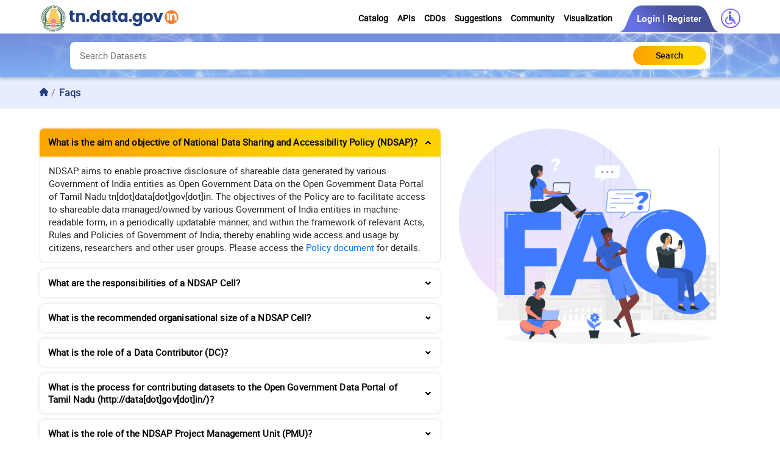

--- FILE ---
content_type: text/html; charset=utf-8
request_url: https://tn.data.gov.in/faqs
body_size: 922628
content:
<!doctype html>
<html data-n-head-ssr lang="en" data-n-head="%7B%22lang%22:%7B%22ssr%22:%22en%22%7D%7D">
  <head >
    <meta data-n-head="ssr" charset="utf-8"><meta data-n-head="ssr" name="http-equiv" content="text/html"><meta data-n-head="ssr" name="viewport" content="width=device-width, initial-scale=1"><meta data-n-head="ssr" name="format-detection" content="telephone=no"><meta data-n-head="ssr" data-hid="google-site-verification" name="google-site-verification" content="E_mHMxl8OOc7JXOce6JaGYnsHTczS2spGA35pac5-m0"><meta data-n-head="ssr" data-hid="description" name="description" content="Open Government Data Platform (OGD) India is a single-point of access to Resources in an open format published by Ministries/Departments/Organizations of GoI. Get details of Open Data Events, Visualizations, Blogs, and Infographics."><meta data-n-head="ssr" data-hid="keywords" name="keywords" content="Open Government Data Platform, Open Government Data, OGD, Data Portal India, Open Data Portal, Open Data, Indian Government Data, Free Data, Open Data India"><meta data-n-head="ssr" data-hid="abstract" name="abstract" content="Open Government Data Platform (OGD) India is a single-point of access to Resources in an open format published by Ministries/Departments/Organizations of GoI. Get details of Open Data Events, Visualizations, Blogs, and Infographics."><meta data-n-head="ssr" data-hid="fb:app_id" name="fb:app_id" content="768253706540902"><meta data-n-head="ssr" data-hid="fb:type" name="fb:type" content="website"><meta data-n-head="ssr" data-hid="fb:site_name" name="fb:site_name" content="Open Government Data (OGD) Platform India"><meta data-n-head="ssr" data-hid="fb:url" name="fb:url" content="https://data.gov.in"><meta data-n-head="ssr" data-hid="fb:title" name="fb:title" content="Open Government Data (OGD) Platform India"><meta data-n-head="ssr" data-hid="og:title" name="og:title" content="Open Government Data (OGD) Platform India"><meta data-n-head="ssr" data-hid="og:description" name="og:description" content="Open Government Data Platform (OGD) India is a single-point of access to Resources in an open format published by Ministries/Departments/Organizations of GoI. Get details of Open Data Events, Visualizations, Blogs, and Infographics."><meta data-n-head="ssr" data-hid="og:type" name="og:type" content="website"><meta data-n-head="ssr" data-hid="og:image" name="og:image" content="https://data.gov.in/images/seo/datagov.png"><meta data-n-head="ssr" data-hid="og:image:url" name="og:image:url" content="https://data.gov.in/images/seo/datagov.png"><meta data-n-head="ssr" data-hid="og:country_name" name="og:country_name" content="India"><meta data-n-head="ssr" data-hid="og:email" name="og:email" content="ndsap[at]gov[dot]in"><meta data-n-head="ssr" data-hid="og:video:type" name="og:video:type" content="application/x-shockwave-flash"><meta data-n-head="ssr" data-hid="twitter:card" name="twitter:card" content="summary"><meta data-n-head="ssr" data-hid="twitter:url" name="twitter:url" content="https://data.gov.in"><meta data-n-head="ssr" data-hid="twitter:title" name="twitter:title" content="Home"><meta data-n-head="ssr" data-hid="dcterms.title" name="dcterms.title" content="Open Government Data (OGD) Platform India"><meta data-n-head="ssr" data-hid="dcterms.format" name="dcterms.format" content="text/html"><meta data-n-head="ssr" data-hid="dcterms.date" name="dcterms.date" content="2022-01-21T11:39+05:30"><title>Open Government Data (OGD) Platform India</title><link data-n-head="ssr" rel="icon" type="image/x-icon" href="/favicon.ico"><link data-n-head="ssr" rel="canonical" href="https://data.gov.in"><link data-n-head="ssr" rel="shortlink" href="https://data.gov.in"><link data-n-head="ssr" rel="preconnect" href="https://community.data.gov.in"><link data-n-head="ssr" rel="stylesheet" href="/css/swagger-ui.css"><script data-n-head="ssr" src="/js/jquery.js"></script><script data-n-head="ssr" src="/js/swagger-ui-bundle.js"></script><script data-n-head="ssr" src="/js/swagger-ui-standalone-preset.js"></script><script data-n-head="ssr" src="/js/nicci.js" nonce="HUJ28YLZ3U"></script><link rel="preload" href="/_nuxt/f569e82.js" as="script"><link rel="preload" href="/_nuxt/bf0601b.js" as="script"><link rel="preload" href="/_nuxt/21f6a2b.js" as="script"><link rel="preload" href="/_nuxt/b170142.js" as="script"><link rel="preload" href="/_nuxt/b09f246.js" as="script"><link rel="preload" href="/_nuxt/2342170.js" as="script"><link rel="preload" href="/_nuxt/bae5e1c.js" as="script"><link rel="preload" href="/_nuxt/855b0c1.js" as="script"><link rel="preload" href="/_nuxt/4f43679.js" as="script"><link rel="preload" href="/_nuxt/92b23b8.js" as="script"><style data-vue-ssr-id="1e8f693a:0 3fbb0848:0 58bb802c:0 d961401a:0 c1bf41e0:0">/*!
 * Bootstrap (https://getbootstrap.com/)
 * Copyright 2011-2022 The Bootstrap Authors
 * Copyright 2011-2022 Twitter, Inc.
 * Licensed under MIT (https://github.com/twbs/bootstrap/blob/main/LICENSE)
 */
:root {
  --blue: #007bff;
  --indigo: #6610f2;
  --purple: #6f42c1;
  --pink: #e83e8c;
  --red: #dc3545;
  --orange: #fd7e14;
  --yellow: #ffc107;
  --green: #28a745;
  --teal: #20c997;
  --cyan: #17a2b8;
  --white: #fff;
  --gray: #6c757d;
  --gray-dark: #343a40;
  --primary: #007bff;
  --secondary: #6c757d;
  --success: #28a745;
  --info: #17a2b8;
  --warning: #ffc107;
  --danger: #dc3545;
  --light: #f8f9fa;
  --dark: #343a40;
  --breakpoint-xs: 0;
  --breakpoint-sm: 576px;
  --breakpoint-md: 768px;
  --breakpoint-lg: 992px;
  --breakpoint-xl: 1200px;
  --font-family-sans-serif: -apple-system, BlinkMacSystemFont, "Segoe UI", Roboto, "Helvetica Neue", Arial, "Noto Sans", "Liberation Sans", sans-serif, "Apple Color Emoji", "Segoe UI Emoji", "Segoe UI Symbol", "Noto Color Emoji";
  --font-family-monospace: SFMono-Regular, Menlo, Monaco, Consolas, "Liberation Mono", "Courier New", monospace;
}

*,
*::before,
*::after {
  box-sizing: border-box;
}

html {
  font-family: sans-serif;
  line-height: 1.15;
  -webkit-text-size-adjust: 100%;
  -webkit-tap-highlight-color: rgba(0, 0, 0, 0);
}

article, aside, figcaption, figure, footer, header, hgroup, main, nav, section {
  display: block;
}

body {
  margin: 0;
  font-family: -apple-system, BlinkMacSystemFont, "Segoe UI", Roboto, "Helvetica Neue", Arial, "Noto Sans", "Liberation Sans", sans-serif, "Apple Color Emoji", "Segoe UI Emoji", "Segoe UI Symbol", "Noto Color Emoji";
  font-size: 1rem;
  font-weight: 400;
  line-height: 1.5;
  color: #212529;
  text-align: left;
  background-color: #fff;
}

[tabindex="-1"]:focus:not(:focus-visible) {
  outline: 0 !important;
}

hr {
  box-sizing: content-box;
  height: 0;
  overflow: visible;
}

h1, h2, h3, h4, h5, h6 {
  margin-top: 0;
  margin-bottom: 0.5rem;
}

p {
  margin-top: 0;
  margin-bottom: 1rem;
}

abbr[title],
abbr[data-original-title] {
  text-decoration: underline;
  -webkit-text-decoration: underline dotted;
  text-decoration: underline dotted;
  cursor: help;
  border-bottom: 0;
  -webkit-text-decoration-skip-ink: none;
  text-decoration-skip-ink: none;
}

address {
  margin-bottom: 1rem;
  font-style: normal;
  line-height: inherit;
}

ol,
ul,
dl {
  margin-top: 0;
  margin-bottom: 1rem;
}

ol ol,
ul ul,
ol ul,
ul ol {
  margin-bottom: 0;
}

dt {
  font-weight: 700;
}

dd {
  margin-bottom: .5rem;
  margin-left: 0;
}

blockquote {
  margin: 0 0 1rem;
}

b,
strong {
  font-weight: bolder;
}

small {
  font-size: 80%;
}

sub,
sup {
  position: relative;
  font-size: 75%;
  line-height: 0;
  vertical-align: baseline;
}

sub {
  bottom: -.25em;
}

sup {
  top: -.5em;
}

a {
  color: #007bff;
  text-decoration: none;
  background-color: transparent;
}

a:hover {
  color: #0056b3;
  text-decoration: underline;
}

a:not([href]):not([class]) {
  color: inherit;
  text-decoration: none;
}

a:not([href]):not([class]):hover {
  color: inherit;
  text-decoration: none;
}

pre,
code,
kbd,
samp {
  font-family: SFMono-Regular, Menlo, Monaco, Consolas, "Liberation Mono", "Courier New", monospace;
  font-size: 1em;
}

pre {
  margin-top: 0;
  margin-bottom: 1rem;
  overflow: auto;
  -ms-overflow-style: scrollbar;
}

figure {
  margin: 0 0 1rem;
}

img {
  vertical-align: middle;
  border-style: none;
}

svg {
  overflow: hidden;
  vertical-align: middle;
}

table {
  border-collapse: collapse;
}

caption {
  padding-top: 0.75rem;
  padding-bottom: 0.75rem;
  color: #6c757d;
  text-align: left;
  caption-side: bottom;
}

th {
  text-align: inherit;
  text-align: -webkit-match-parent;
}

label {
  display: inline-block;
  margin-bottom: 0.5rem;
}

button {
  border-radius: 0;
}

button:focus:not(:focus-visible) {
  outline: 0;
}

input,
button,
select,
optgroup,
textarea {
  margin: 0;
  font-family: inherit;
  font-size: inherit;
  line-height: inherit;
}

button,
input {
  overflow: visible;
}

button,
select {
  text-transform: none;
}

[role="button"] {
  cursor: pointer;
}

select {
  word-wrap: normal;
}

button,
[type="button"],
[type="reset"],
[type="submit"] {
  -webkit-appearance: button;
}

button:not(:disabled),
[type="button"]:not(:disabled),
[type="reset"]:not(:disabled),
[type="submit"]:not(:disabled) {
  cursor: pointer;
}

button::-moz-focus-inner,
[type="button"]::-moz-focus-inner,
[type="reset"]::-moz-focus-inner,
[type="submit"]::-moz-focus-inner {
  padding: 0;
  border-style: none;
}

input[type="radio"],
input[type="checkbox"] {
  box-sizing: border-box;
  padding: 0;
}

textarea {
  overflow: auto;
  resize: vertical;
}

fieldset {
  min-width: 0;
  padding: 0;
  margin: 0;
  border: 0;
}

legend {
  display: block;
  width: 100%;
  max-width: 100%;
  padding: 0;
  margin-bottom: .5rem;
  font-size: 1.5rem;
  line-height: inherit;
  color: inherit;
  white-space: normal;
}

progress {
  vertical-align: baseline;
}

[type="number"]::-webkit-inner-spin-button,
[type="number"]::-webkit-outer-spin-button {
  height: auto;
}

[type="search"] {
  outline-offset: -2px;
  -webkit-appearance: none;
}

[type="search"]::-webkit-search-decoration {
  -webkit-appearance: none;
}

::-webkit-file-upload-button {
  font: inherit;
  -webkit-appearance: button;
}

output {
  display: inline-block;
}

summary {
  display: list-item;
  cursor: pointer;
}

template {
  display: none;
}

[hidden] {
  display: none !important;
}

h1, h2, h3, h4, h5, h6,
.h1, .h2, .h3, .h4, .h5, .h6 {
  margin-bottom: 0.5rem;
  font-weight: 500;
  line-height: 1.2;
}

h1, .h1 {
  font-size: 2.5rem;
}

h2, .h2 {
  font-size: 2rem;
}

h3, .h3 {
  font-size: 1.75rem;
}

h4, .h4 {
  font-size: 1.5rem;
}

h5, .h5 {
  font-size: 1.25rem;
}

h6, .h6 {
  font-size: 1rem;
}

.lead {
  font-size: 1.25rem;
  font-weight: 300;
}

.display-1 {
  font-size: 6rem;
  font-weight: 300;
  line-height: 1.2;
}

.display-2 {
  font-size: 5.5rem;
  font-weight: 300;
  line-height: 1.2;
}

.display-3 {
  font-size: 4.5rem;
  font-weight: 300;
  line-height: 1.2;
}

.display-4 {
  font-size: 3.5rem;
  font-weight: 300;
  line-height: 1.2;
}

hr {
  margin-top: 1rem;
  margin-bottom: 1rem;
  border: 0;
  border-top: 1px solid rgba(0, 0, 0, 0.1);
}

small,
.small {
  font-size: 0.875em;
  font-weight: 400;
}

mark,
.mark {
  padding: 0.2em;
  background-color: #fcf8e3;
}

.list-unstyled {
  padding-left: 0;
  list-style: none;
}

.list-inline {
  padding-left: 0;
  list-style: none;
}

.list-inline-item {
  display: inline-block;
}

.list-inline-item:not(:last-child) {
  margin-right: 0.5rem;
}

.initialism {
  font-size: 90%;
  text-transform: uppercase;
}

.blockquote {
  margin-bottom: 1rem;
  font-size: 1.25rem;
}

.blockquote-footer {
  display: block;
  font-size: 0.875em;
  color: #6c757d;
}

.blockquote-footer::before {
  content: "\2014\00A0";
}

.img-fluid {
  max-width: 100%;
  height: auto;
}

.img-thumbnail {
  padding: 0.25rem;
  background-color: #fff;
  border: 1px solid #dee2e6;
  border-radius: 0.25rem;
  max-width: 100%;
  height: auto;
}

.figure {
  display: inline-block;
}

.figure-img {
  margin-bottom: 0.5rem;
  line-height: 1;
}

.figure-caption {
  font-size: 90%;
  color: #6c757d;
}

code {
  font-size: 87.5%;
  color: #e83e8c;
  word-wrap: break-word;
}

a > code {
  color: inherit;
}

kbd {
  padding: 0.2rem 0.4rem;
  font-size: 87.5%;
  color: #fff;
  background-color: #212529;
  border-radius: 0.2rem;
}

kbd kbd {
  padding: 0;
  font-size: 100%;
  font-weight: 700;
}

pre {
  display: block;
  font-size: 87.5%;
  color: #212529;
}

pre code {
  font-size: inherit;
  color: inherit;
  word-break: normal;
}

.pre-scrollable {
  max-height: 340px;
  overflow-y: scroll;
}

.container,
.container-fluid,
.container-sm,
.container-md,
.container-lg,
.container-xl {
  width: 100%;
  padding-right: 15px;
  padding-left: 15px;
  margin-right: auto;
  margin-left: auto;
}

@media (min-width: 576px) {
  .container, .container-sm {
    max-width: 540px;
  }
}

@media (min-width: 768px) {
  .container, .container-sm, .container-md {
    max-width: 720px;
  }
}

@media (min-width: 992px) {
  .container, .container-sm, .container-md, .container-lg {
    max-width: 960px;
  }
}

@media (min-width: 1200px) {
  .container, .container-sm, .container-md, .container-lg, .container-xl {
    max-width: 1140px;
  }
}

.row {
  display: -ms-flexbox;
  display: flex;
  -ms-flex-wrap: wrap;
  flex-wrap: wrap;
  margin-right: -15px;
  margin-left: -15px;
}

.no-gutters {
  margin-right: 0;
  margin-left: 0;
}

.no-gutters > .col,
.no-gutters > [class*="col-"] {
  padding-right: 0;
  padding-left: 0;
}

.col-1, .col-2, .col-3, .col-4, .col-5, .col-6, .col-7, .col-8, .col-9, .col-10, .col-11, .col-12, .col,
.col-auto, .col-sm-1, .col-sm-2, .col-sm-3, .col-sm-4, .col-sm-5, .col-sm-6, .col-sm-7, .col-sm-8, .col-sm-9, .col-sm-10, .col-sm-11, .col-sm-12, .col-sm,
.col-sm-auto, .col-md-1, .col-md-2, .col-md-3, .col-md-4, .col-md-5, .col-md-6, .col-md-7, .col-md-8, .col-md-9, .col-md-10, .col-md-11, .col-md-12, .col-md,
.col-md-auto, .col-lg-1, .col-lg-2, .col-lg-3, .col-lg-4, .col-lg-5, .col-lg-6, .col-lg-7, .col-lg-8, .col-lg-9, .col-lg-10, .col-lg-11, .col-lg-12, .col-lg,
.col-lg-auto, .col-xl-1, .col-xl-2, .col-xl-3, .col-xl-4, .col-xl-5, .col-xl-6, .col-xl-7, .col-xl-8, .col-xl-9, .col-xl-10, .col-xl-11, .col-xl-12, .col-xl,
.col-xl-auto {
  position: relative;
  width: 100%;
  padding-right: 15px;
  padding-left: 15px;
}

.col {
  -ms-flex-preferred-size: 0;
  flex-basis: 0;
  -ms-flex-positive: 1;
  flex-grow: 1;
  max-width: 100%;
}

.row-cols-1 > * {
  -ms-flex: 0 0 100%;
  flex: 0 0 100%;
  max-width: 100%;
}

.row-cols-2 > * {
  -ms-flex: 0 0 50%;
  flex: 0 0 50%;
  max-width: 50%;
}

.row-cols-3 > * {
  -ms-flex: 0 0 33.333333%;
  flex: 0 0 33.333333%;
  max-width: 33.333333%;
}

.row-cols-4 > * {
  -ms-flex: 0 0 25%;
  flex: 0 0 25%;
  max-width: 25%;
}

.row-cols-5 > * {
  -ms-flex: 0 0 20%;
  flex: 0 0 20%;
  max-width: 20%;
}

.row-cols-6 > * {
  -ms-flex: 0 0 16.666667%;
  flex: 0 0 16.666667%;
  max-width: 16.666667%;
}

.col-auto {
  -ms-flex: 0 0 auto;
  flex: 0 0 auto;
  width: auto;
  max-width: 100%;
}

.col-1 {
  -ms-flex: 0 0 8.333333%;
  flex: 0 0 8.333333%;
  max-width: 8.333333%;
}

.col-2 {
  -ms-flex: 0 0 16.666667%;
  flex: 0 0 16.666667%;
  max-width: 16.666667%;
}

.col-3 {
  -ms-flex: 0 0 25%;
  flex: 0 0 25%;
  max-width: 25%;
}

.col-4 {
  -ms-flex: 0 0 33.333333%;
  flex: 0 0 33.333333%;
  max-width: 33.333333%;
}

.col-5 {
  -ms-flex: 0 0 41.666667%;
  flex: 0 0 41.666667%;
  max-width: 41.666667%;
}

.col-6 {
  -ms-flex: 0 0 50%;
  flex: 0 0 50%;
  max-width: 50%;
}

.col-7 {
  -ms-flex: 0 0 58.333333%;
  flex: 0 0 58.333333%;
  max-width: 58.333333%;
}

.col-8 {
  -ms-flex: 0 0 66.666667%;
  flex: 0 0 66.666667%;
  max-width: 66.666667%;
}

.col-9 {
  -ms-flex: 0 0 75%;
  flex: 0 0 75%;
  max-width: 75%;
}

.col-10 {
  -ms-flex: 0 0 83.333333%;
  flex: 0 0 83.333333%;
  max-width: 83.333333%;
}

.col-11 {
  -ms-flex: 0 0 91.666667%;
  flex: 0 0 91.666667%;
  max-width: 91.666667%;
}

.col-12 {
  -ms-flex: 0 0 100%;
  flex: 0 0 100%;
  max-width: 100%;
}

.order-first {
  -ms-flex-order: -1;
  order: -1;
}

.order-last {
  -ms-flex-order: 13;
  order: 13;
}

.order-0 {
  -ms-flex-order: 0;
  order: 0;
}

.order-1 {
  -ms-flex-order: 1;
  order: 1;
}

.order-2 {
  -ms-flex-order: 2;
  order: 2;
}

.order-3 {
  -ms-flex-order: 3;
  order: 3;
}

.order-4 {
  -ms-flex-order: 4;
  order: 4;
}

.order-5 {
  -ms-flex-order: 5;
  order: 5;
}

.order-6 {
  -ms-flex-order: 6;
  order: 6;
}

.order-7 {
  -ms-flex-order: 7;
  order: 7;
}

.order-8 {
  -ms-flex-order: 8;
  order: 8;
}

.order-9 {
  -ms-flex-order: 9;
  order: 9;
}

.order-10 {
  -ms-flex-order: 10;
  order: 10;
}

.order-11 {
  -ms-flex-order: 11;
  order: 11;
}

.order-12 {
  -ms-flex-order: 12;
  order: 12;
}

.offset-1 {
  margin-left: 8.333333%;
}

.offset-2 {
  margin-left: 16.666667%;
}

.offset-3 {
  margin-left: 25%;
}

.offset-4 {
  margin-left: 33.333333%;
}

.offset-5 {
  margin-left: 41.666667%;
}

.offset-6 {
  margin-left: 50%;
}

.offset-7 {
  margin-left: 58.333333%;
}

.offset-8 {
  margin-left: 66.666667%;
}

.offset-9 {
  margin-left: 75%;
}

.offset-10 {
  margin-left: 83.333333%;
}

.offset-11 {
  margin-left: 91.666667%;
}

@media (min-width: 576px) {
  .col-sm {
    -ms-flex-preferred-size: 0;
    flex-basis: 0;
    -ms-flex-positive: 1;
    flex-grow: 1;
    max-width: 100%;
  }
  .row-cols-sm-1 > * {
    -ms-flex: 0 0 100%;
    flex: 0 0 100%;
    max-width: 100%;
  }
  .row-cols-sm-2 > * {
    -ms-flex: 0 0 50%;
    flex: 0 0 50%;
    max-width: 50%;
  }
  .row-cols-sm-3 > * {
    -ms-flex: 0 0 33.333333%;
    flex: 0 0 33.333333%;
    max-width: 33.333333%;
  }
  .row-cols-sm-4 > * {
    -ms-flex: 0 0 25%;
    flex: 0 0 25%;
    max-width: 25%;
  }
  .row-cols-sm-5 > * {
    -ms-flex: 0 0 20%;
    flex: 0 0 20%;
    max-width: 20%;
  }
  .row-cols-sm-6 > * {
    -ms-flex: 0 0 16.666667%;
    flex: 0 0 16.666667%;
    max-width: 16.666667%;
  }
  .col-sm-auto {
    -ms-flex: 0 0 auto;
    flex: 0 0 auto;
    width: auto;
    max-width: 100%;
  }
  .col-sm-1 {
    -ms-flex: 0 0 8.333333%;
    flex: 0 0 8.333333%;
    max-width: 8.333333%;
  }
  .col-sm-2 {
    -ms-flex: 0 0 16.666667%;
    flex: 0 0 16.666667%;
    max-width: 16.666667%;
  }
  .col-sm-3 {
    -ms-flex: 0 0 25%;
    flex: 0 0 25%;
    max-width: 25%;
  }
  .col-sm-4 {
    -ms-flex: 0 0 33.333333%;
    flex: 0 0 33.333333%;
    max-width: 33.333333%;
  }
  .col-sm-5 {
    -ms-flex: 0 0 41.666667%;
    flex: 0 0 41.666667%;
    max-width: 41.666667%;
  }
  .col-sm-6 {
    -ms-flex: 0 0 50%;
    flex: 0 0 50%;
    max-width: 50%;
  }
  .col-sm-7 {
    -ms-flex: 0 0 58.333333%;
    flex: 0 0 58.333333%;
    max-width: 58.333333%;
  }
  .col-sm-8 {
    -ms-flex: 0 0 66.666667%;
    flex: 0 0 66.666667%;
    max-width: 66.666667%;
  }
  .col-sm-9 {
    -ms-flex: 0 0 75%;
    flex: 0 0 75%;
    max-width: 75%;
  }
  .col-sm-10 {
    -ms-flex: 0 0 83.333333%;
    flex: 0 0 83.333333%;
    max-width: 83.333333%;
  }
  .col-sm-11 {
    -ms-flex: 0 0 91.666667%;
    flex: 0 0 91.666667%;
    max-width: 91.666667%;
  }
  .col-sm-12 {
    -ms-flex: 0 0 100%;
    flex: 0 0 100%;
    max-width: 100%;
  }
  .order-sm-first {
    -ms-flex-order: -1;
    order: -1;
  }
  .order-sm-last {
    -ms-flex-order: 13;
    order: 13;
  }
  .order-sm-0 {
    -ms-flex-order: 0;
    order: 0;
  }
  .order-sm-1 {
    -ms-flex-order: 1;
    order: 1;
  }
  .order-sm-2 {
    -ms-flex-order: 2;
    order: 2;
  }
  .order-sm-3 {
    -ms-flex-order: 3;
    order: 3;
  }
  .order-sm-4 {
    -ms-flex-order: 4;
    order: 4;
  }
  .order-sm-5 {
    -ms-flex-order: 5;
    order: 5;
  }
  .order-sm-6 {
    -ms-flex-order: 6;
    order: 6;
  }
  .order-sm-7 {
    -ms-flex-order: 7;
    order: 7;
  }
  .order-sm-8 {
    -ms-flex-order: 8;
    order: 8;
  }
  .order-sm-9 {
    -ms-flex-order: 9;
    order: 9;
  }
  .order-sm-10 {
    -ms-flex-order: 10;
    order: 10;
  }
  .order-sm-11 {
    -ms-flex-order: 11;
    order: 11;
  }
  .order-sm-12 {
    -ms-flex-order: 12;
    order: 12;
  }
  .offset-sm-0 {
    margin-left: 0;
  }
  .offset-sm-1 {
    margin-left: 8.333333%;
  }
  .offset-sm-2 {
    margin-left: 16.666667%;
  }
  .offset-sm-3 {
    margin-left: 25%;
  }
  .offset-sm-4 {
    margin-left: 33.333333%;
  }
  .offset-sm-5 {
    margin-left: 41.666667%;
  }
  .offset-sm-6 {
    margin-left: 50%;
  }
  .offset-sm-7 {
    margin-left: 58.333333%;
  }
  .offset-sm-8 {
    margin-left: 66.666667%;
  }
  .offset-sm-9 {
    margin-left: 75%;
  }
  .offset-sm-10 {
    margin-left: 83.333333%;
  }
  .offset-sm-11 {
    margin-left: 91.666667%;
  }
}

@media (min-width: 768px) {
  .col-md {
    -ms-flex-preferred-size: 0;
    flex-basis: 0;
    -ms-flex-positive: 1;
    flex-grow: 1;
    max-width: 100%;
  }
  .row-cols-md-1 > * {
    -ms-flex: 0 0 100%;
    flex: 0 0 100%;
    max-width: 100%;
  }
  .row-cols-md-2 > * {
    -ms-flex: 0 0 50%;
    flex: 0 0 50%;
    max-width: 50%;
  }
  .row-cols-md-3 > * {
    -ms-flex: 0 0 33.333333%;
    flex: 0 0 33.333333%;
    max-width: 33.333333%;
  }
  .row-cols-md-4 > * {
    -ms-flex: 0 0 25%;
    flex: 0 0 25%;
    max-width: 25%;
  }
  .row-cols-md-5 > * {
    -ms-flex: 0 0 20%;
    flex: 0 0 20%;
    max-width: 20%;
  }
  .row-cols-md-6 > * {
    -ms-flex: 0 0 16.666667%;
    flex: 0 0 16.666667%;
    max-width: 16.666667%;
  }
  .col-md-auto {
    -ms-flex: 0 0 auto;
    flex: 0 0 auto;
    width: auto;
    max-width: 100%;
  }
  .col-md-1 {
    -ms-flex: 0 0 8.333333%;
    flex: 0 0 8.333333%;
    max-width: 8.333333%;
  }
  .col-md-2 {
    -ms-flex: 0 0 16.666667%;
    flex: 0 0 16.666667%;
    max-width: 16.666667%;
  }
  .col-md-3 {
    -ms-flex: 0 0 25%;
    flex: 0 0 25%;
    max-width: 25%;
  }
  .col-md-4 {
    -ms-flex: 0 0 33.333333%;
    flex: 0 0 33.333333%;
    max-width: 33.333333%;
  }
  .col-md-5 {
    -ms-flex: 0 0 41.666667%;
    flex: 0 0 41.666667%;
    max-width: 41.666667%;
  }
  .col-md-6 {
    -ms-flex: 0 0 50%;
    flex: 0 0 50%;
    max-width: 50%;
  }
  .col-md-7 {
    -ms-flex: 0 0 58.333333%;
    flex: 0 0 58.333333%;
    max-width: 58.333333%;
  }
  .col-md-8 {
    -ms-flex: 0 0 66.666667%;
    flex: 0 0 66.666667%;
    max-width: 66.666667%;
  }
  .col-md-9 {
    -ms-flex: 0 0 75%;
    flex: 0 0 75%;
    max-width: 75%;
  }
  .col-md-10 {
    -ms-flex: 0 0 83.333333%;
    flex: 0 0 83.333333%;
    max-width: 83.333333%;
  }
  .col-md-11 {
    -ms-flex: 0 0 91.666667%;
    flex: 0 0 91.666667%;
    max-width: 91.666667%;
  }
  .col-md-12 {
    -ms-flex: 0 0 100%;
    flex: 0 0 100%;
    max-width: 100%;
  }
  .order-md-first {
    -ms-flex-order: -1;
    order: -1;
  }
  .order-md-last {
    -ms-flex-order: 13;
    order: 13;
  }
  .order-md-0 {
    -ms-flex-order: 0;
    order: 0;
  }
  .order-md-1 {
    -ms-flex-order: 1;
    order: 1;
  }
  .order-md-2 {
    -ms-flex-order: 2;
    order: 2;
  }
  .order-md-3 {
    -ms-flex-order: 3;
    order: 3;
  }
  .order-md-4 {
    -ms-flex-order: 4;
    order: 4;
  }
  .order-md-5 {
    -ms-flex-order: 5;
    order: 5;
  }
  .order-md-6 {
    -ms-flex-order: 6;
    order: 6;
  }
  .order-md-7 {
    -ms-flex-order: 7;
    order: 7;
  }
  .order-md-8 {
    -ms-flex-order: 8;
    order: 8;
  }
  .order-md-9 {
    -ms-flex-order: 9;
    order: 9;
  }
  .order-md-10 {
    -ms-flex-order: 10;
    order: 10;
  }
  .order-md-11 {
    -ms-flex-order: 11;
    order: 11;
  }
  .order-md-12 {
    -ms-flex-order: 12;
    order: 12;
  }
  .offset-md-0 {
    margin-left: 0;
  }
  .offset-md-1 {
    margin-left: 8.333333%;
  }
  .offset-md-2 {
    margin-left: 16.666667%;
  }
  .offset-md-3 {
    margin-left: 25%;
  }
  .offset-md-4 {
    margin-left: 33.333333%;
  }
  .offset-md-5 {
    margin-left: 41.666667%;
  }
  .offset-md-6 {
    margin-left: 50%;
  }
  .offset-md-7 {
    margin-left: 58.333333%;
  }
  .offset-md-8 {
    margin-left: 66.666667%;
  }
  .offset-md-9 {
    margin-left: 75%;
  }
  .offset-md-10 {
    margin-left: 83.333333%;
  }
  .offset-md-11 {
    margin-left: 91.666667%;
  }
}

@media (min-width: 992px) {
  .col-lg {
    -ms-flex-preferred-size: 0;
    flex-basis: 0;
    -ms-flex-positive: 1;
    flex-grow: 1;
    max-width: 100%;
  }
  .row-cols-lg-1 > * {
    -ms-flex: 0 0 100%;
    flex: 0 0 100%;
    max-width: 100%;
  }
  .row-cols-lg-2 > * {
    -ms-flex: 0 0 50%;
    flex: 0 0 50%;
    max-width: 50%;
  }
  .row-cols-lg-3 > * {
    -ms-flex: 0 0 33.333333%;
    flex: 0 0 33.333333%;
    max-width: 33.333333%;
  }
  .row-cols-lg-4 > * {
    -ms-flex: 0 0 25%;
    flex: 0 0 25%;
    max-width: 25%;
  }
  .row-cols-lg-5 > * {
    -ms-flex: 0 0 20%;
    flex: 0 0 20%;
    max-width: 20%;
  }
  .row-cols-lg-6 > * {
    -ms-flex: 0 0 16.666667%;
    flex: 0 0 16.666667%;
    max-width: 16.666667%;
  }
  .col-lg-auto {
    -ms-flex: 0 0 auto;
    flex: 0 0 auto;
    width: auto;
    max-width: 100%;
  }
  .col-lg-1 {
    -ms-flex: 0 0 8.333333%;
    flex: 0 0 8.333333%;
    max-width: 8.333333%;
  }
  .col-lg-2 {
    -ms-flex: 0 0 16.666667%;
    flex: 0 0 16.666667%;
    max-width: 16.666667%;
  }
  .col-lg-3 {
    -ms-flex: 0 0 25%;
    flex: 0 0 25%;
    max-width: 25%;
  }
  .col-lg-4 {
    -ms-flex: 0 0 33.333333%;
    flex: 0 0 33.333333%;
    max-width: 33.333333%;
  }
  .col-lg-5 {
    -ms-flex: 0 0 41.666667%;
    flex: 0 0 41.666667%;
    max-width: 41.666667%;
  }
  .col-lg-6 {
    -ms-flex: 0 0 50%;
    flex: 0 0 50%;
    max-width: 50%;
  }
  .col-lg-7 {
    -ms-flex: 0 0 58.333333%;
    flex: 0 0 58.333333%;
    max-width: 58.333333%;
  }
  .col-lg-8 {
    -ms-flex: 0 0 66.666667%;
    flex: 0 0 66.666667%;
    max-width: 66.666667%;
  }
  .col-lg-9 {
    -ms-flex: 0 0 75%;
    flex: 0 0 75%;
    max-width: 75%;
  }
  .col-lg-10 {
    -ms-flex: 0 0 83.333333%;
    flex: 0 0 83.333333%;
    max-width: 83.333333%;
  }
  .col-lg-11 {
    -ms-flex: 0 0 91.666667%;
    flex: 0 0 91.666667%;
    max-width: 91.666667%;
  }
  .col-lg-12 {
    -ms-flex: 0 0 100%;
    flex: 0 0 100%;
    max-width: 100%;
  }
  .order-lg-first {
    -ms-flex-order: -1;
    order: -1;
  }
  .order-lg-last {
    -ms-flex-order: 13;
    order: 13;
  }
  .order-lg-0 {
    -ms-flex-order: 0;
    order: 0;
  }
  .order-lg-1 {
    -ms-flex-order: 1;
    order: 1;
  }
  .order-lg-2 {
    -ms-flex-order: 2;
    order: 2;
  }
  .order-lg-3 {
    -ms-flex-order: 3;
    order: 3;
  }
  .order-lg-4 {
    -ms-flex-order: 4;
    order: 4;
  }
  .order-lg-5 {
    -ms-flex-order: 5;
    order: 5;
  }
  .order-lg-6 {
    -ms-flex-order: 6;
    order: 6;
  }
  .order-lg-7 {
    -ms-flex-order: 7;
    order: 7;
  }
  .order-lg-8 {
    -ms-flex-order: 8;
    order: 8;
  }
  .order-lg-9 {
    -ms-flex-order: 9;
    order: 9;
  }
  .order-lg-10 {
    -ms-flex-order: 10;
    order: 10;
  }
  .order-lg-11 {
    -ms-flex-order: 11;
    order: 11;
  }
  .order-lg-12 {
    -ms-flex-order: 12;
    order: 12;
  }
  .offset-lg-0 {
    margin-left: 0;
  }
  .offset-lg-1 {
    margin-left: 8.333333%;
  }
  .offset-lg-2 {
    margin-left: 16.666667%;
  }
  .offset-lg-3 {
    margin-left: 25%;
  }
  .offset-lg-4 {
    margin-left: 33.333333%;
  }
  .offset-lg-5 {
    margin-left: 41.666667%;
  }
  .offset-lg-6 {
    margin-left: 50%;
  }
  .offset-lg-7 {
    margin-left: 58.333333%;
  }
  .offset-lg-8 {
    margin-left: 66.666667%;
  }
  .offset-lg-9 {
    margin-left: 75%;
  }
  .offset-lg-10 {
    margin-left: 83.333333%;
  }
  .offset-lg-11 {
    margin-left: 91.666667%;
  }
}

@media (min-width: 1200px) {
  .col-xl {
    -ms-flex-preferred-size: 0;
    flex-basis: 0;
    -ms-flex-positive: 1;
    flex-grow: 1;
    max-width: 100%;
  }
  .row-cols-xl-1 > * {
    -ms-flex: 0 0 100%;
    flex: 0 0 100%;
    max-width: 100%;
  }
  .row-cols-xl-2 > * {
    -ms-flex: 0 0 50%;
    flex: 0 0 50%;
    max-width: 50%;
  }
  .row-cols-xl-3 > * {
    -ms-flex: 0 0 33.333333%;
    flex: 0 0 33.333333%;
    max-width: 33.333333%;
  }
  .row-cols-xl-4 > * {
    -ms-flex: 0 0 25%;
    flex: 0 0 25%;
    max-width: 25%;
  }
  .row-cols-xl-5 > * {
    -ms-flex: 0 0 20%;
    flex: 0 0 20%;
    max-width: 20%;
  }
  .row-cols-xl-6 > * {
    -ms-flex: 0 0 16.666667%;
    flex: 0 0 16.666667%;
    max-width: 16.666667%;
  }
  .col-xl-auto {
    -ms-flex: 0 0 auto;
    flex: 0 0 auto;
    width: auto;
    max-width: 100%;
  }
  .col-xl-1 {
    -ms-flex: 0 0 8.333333%;
    flex: 0 0 8.333333%;
    max-width: 8.333333%;
  }
  .col-xl-2 {
    -ms-flex: 0 0 16.666667%;
    flex: 0 0 16.666667%;
    max-width: 16.666667%;
  }
  .col-xl-3 {
    -ms-flex: 0 0 25%;
    flex: 0 0 25%;
    max-width: 25%;
  }
  .col-xl-4 {
    -ms-flex: 0 0 33.333333%;
    flex: 0 0 33.333333%;
    max-width: 33.333333%;
  }
  .col-xl-5 {
    -ms-flex: 0 0 41.666667%;
    flex: 0 0 41.666667%;
    max-width: 41.666667%;
  }
  .col-xl-6 {
    -ms-flex: 0 0 50%;
    flex: 0 0 50%;
    max-width: 50%;
  }
  .col-xl-7 {
    -ms-flex: 0 0 58.333333%;
    flex: 0 0 58.333333%;
    max-width: 58.333333%;
  }
  .col-xl-8 {
    -ms-flex: 0 0 66.666667%;
    flex: 0 0 66.666667%;
    max-width: 66.666667%;
  }
  .col-xl-9 {
    -ms-flex: 0 0 75%;
    flex: 0 0 75%;
    max-width: 75%;
  }
  .col-xl-10 {
    -ms-flex: 0 0 83.333333%;
    flex: 0 0 83.333333%;
    max-width: 83.333333%;
  }
  .col-xl-11 {
    -ms-flex: 0 0 91.666667%;
    flex: 0 0 91.666667%;
    max-width: 91.666667%;
  }
  .col-xl-12 {
    -ms-flex: 0 0 100%;
    flex: 0 0 100%;
    max-width: 100%;
  }
  .order-xl-first {
    -ms-flex-order: -1;
    order: -1;
  }
  .order-xl-last {
    -ms-flex-order: 13;
    order: 13;
  }
  .order-xl-0 {
    -ms-flex-order: 0;
    order: 0;
  }
  .order-xl-1 {
    -ms-flex-order: 1;
    order: 1;
  }
  .order-xl-2 {
    -ms-flex-order: 2;
    order: 2;
  }
  .order-xl-3 {
    -ms-flex-order: 3;
    order: 3;
  }
  .order-xl-4 {
    -ms-flex-order: 4;
    order: 4;
  }
  .order-xl-5 {
    -ms-flex-order: 5;
    order: 5;
  }
  .order-xl-6 {
    -ms-flex-order: 6;
    order: 6;
  }
  .order-xl-7 {
    -ms-flex-order: 7;
    order: 7;
  }
  .order-xl-8 {
    -ms-flex-order: 8;
    order: 8;
  }
  .order-xl-9 {
    -ms-flex-order: 9;
    order: 9;
  }
  .order-xl-10 {
    -ms-flex-order: 10;
    order: 10;
  }
  .order-xl-11 {
    -ms-flex-order: 11;
    order: 11;
  }
  .order-xl-12 {
    -ms-flex-order: 12;
    order: 12;
  }
  .offset-xl-0 {
    margin-left: 0;
  }
  .offset-xl-1 {
    margin-left: 8.333333%;
  }
  .offset-xl-2 {
    margin-left: 16.666667%;
  }
  .offset-xl-3 {
    margin-left: 25%;
  }
  .offset-xl-4 {
    margin-left: 33.333333%;
  }
  .offset-xl-5 {
    margin-left: 41.666667%;
  }
  .offset-xl-6 {
    margin-left: 50%;
  }
  .offset-xl-7 {
    margin-left: 58.333333%;
  }
  .offset-xl-8 {
    margin-left: 66.666667%;
  }
  .offset-xl-9 {
    margin-left: 75%;
  }
  .offset-xl-10 {
    margin-left: 83.333333%;
  }
  .offset-xl-11 {
    margin-left: 91.666667%;
  }
}

.table {
  width: 100%;
  margin-bottom: 1rem;
  color: #212529;
}

.table th,
.table td {
  padding: 0.75rem;
  vertical-align: top;
  border-top: 1px solid #dee2e6;
}

.table thead th {
  vertical-align: bottom;
  border-bottom: 2px solid #dee2e6;
}

.table tbody + tbody {
  border-top: 2px solid #dee2e6;
}

.table-sm th,
.table-sm td {
  padding: 0.3rem;
}

.table-bordered {
  border: 1px solid #dee2e6;
}

.table-bordered th,
.table-bordered td {
  border: 1px solid #dee2e6;
}

.table-bordered thead th,
.table-bordered thead td {
  border-bottom-width: 2px;
}

.table-borderless th,
.table-borderless td,
.table-borderless thead th,
.table-borderless tbody + tbody {
  border: 0;
}

.table-striped tbody tr:nth-of-type(odd) {
  background-color: rgba(0, 0, 0, 0.05);
}

.table-hover tbody tr:hover {
  color: #212529;
  background-color: rgba(0, 0, 0, 0.075);
}

.table-primary,
.table-primary > th,
.table-primary > td {
  background-color: #b8daff;
}

.table-primary th,
.table-primary td,
.table-primary thead th,
.table-primary tbody + tbody {
  border-color: #7abaff;
}

.table-hover .table-primary:hover {
  background-color: #9fcdff;
}

.table-hover .table-primary:hover > td,
.table-hover .table-primary:hover > th {
  background-color: #9fcdff;
}

.table-secondary,
.table-secondary > th,
.table-secondary > td {
  background-color: #d6d8db;
}

.table-secondary th,
.table-secondary td,
.table-secondary thead th,
.table-secondary tbody + tbody {
  border-color: #b3b7bb;
}

.table-hover .table-secondary:hover {
  background-color: #c8cbcf;
}

.table-hover .table-secondary:hover > td,
.table-hover .table-secondary:hover > th {
  background-color: #c8cbcf;
}

.table-success,
.table-success > th,
.table-success > td {
  background-color: #c3e6cb;
}

.table-success th,
.table-success td,
.table-success thead th,
.table-success tbody + tbody {
  border-color: #8fd19e;
}

.table-hover .table-success:hover {
  background-color: #b1dfbb;
}

.table-hover .table-success:hover > td,
.table-hover .table-success:hover > th {
  background-color: #b1dfbb;
}

.table-info,
.table-info > th,
.table-info > td {
  background-color: #bee5eb;
}

.table-info th,
.table-info td,
.table-info thead th,
.table-info tbody + tbody {
  border-color: #86cfda;
}

.table-hover .table-info:hover {
  background-color: #abdde5;
}

.table-hover .table-info:hover > td,
.table-hover .table-info:hover > th {
  background-color: #abdde5;
}

.table-warning,
.table-warning > th,
.table-warning > td {
  background-color: #ffeeba;
}

.table-warning th,
.table-warning td,
.table-warning thead th,
.table-warning tbody + tbody {
  border-color: #ffdf7e;
}

.table-hover .table-warning:hover {
  background-color: #ffe8a1;
}

.table-hover .table-warning:hover > td,
.table-hover .table-warning:hover > th {
  background-color: #ffe8a1;
}

.table-danger,
.table-danger > th,
.table-danger > td {
  background-color: #f5c6cb;
}

.table-danger th,
.table-danger td,
.table-danger thead th,
.table-danger tbody + tbody {
  border-color: #ed969e;
}

.table-hover .table-danger:hover {
  background-color: #f1b0b7;
}

.table-hover .table-danger:hover > td,
.table-hover .table-danger:hover > th {
  background-color: #f1b0b7;
}

.table-light,
.table-light > th,
.table-light > td {
  background-color: #fdfdfe;
}

.table-light th,
.table-light td,
.table-light thead th,
.table-light tbody + tbody {
  border-color: #fbfcfc;
}

.table-hover .table-light:hover {
  background-color: #ececf6;
}

.table-hover .table-light:hover > td,
.table-hover .table-light:hover > th {
  background-color: #ececf6;
}

.table-dark,
.table-dark > th,
.table-dark > td {
  background-color: #c6c8ca;
}

.table-dark th,
.table-dark td,
.table-dark thead th,
.table-dark tbody + tbody {
  border-color: #95999c;
}

.table-hover .table-dark:hover {
  background-color: #b9bbbe;
}

.table-hover .table-dark:hover > td,
.table-hover .table-dark:hover > th {
  background-color: #b9bbbe;
}

.table-active,
.table-active > th,
.table-active > td {
  background-color: rgba(0, 0, 0, 0.075);
}

.table-hover .table-active:hover {
  background-color: rgba(0, 0, 0, 0.075);
}

.table-hover .table-active:hover > td,
.table-hover .table-active:hover > th {
  background-color: rgba(0, 0, 0, 0.075);
}

.table .thead-dark th {
  color: #fff;
  background-color: #343a40;
  border-color: #454d55;
}

.table .thead-light th {
  color: #495057;
  background-color: #e9ecef;
  border-color: #dee2e6;
}

.table-dark {
  color: #fff;
  background-color: #343a40;
}

.table-dark th,
.table-dark td,
.table-dark thead th {
  border-color: #454d55;
}

.table-dark.table-bordered {
  border: 0;
}

.table-dark.table-striped tbody tr:nth-of-type(odd) {
  background-color: rgba(255, 255, 255, 0.05);
}

.table-dark.table-hover tbody tr:hover {
  color: #fff;
  background-color: rgba(255, 255, 255, 0.075);
}

@media (max-width: 575.98px) {
  .table-responsive-sm {
    display: block;
    width: 100%;
    overflow-x: auto;
    -webkit-overflow-scrolling: touch;
  }
  .table-responsive-sm > .table-bordered {
    border: 0;
  }
}

@media (max-width: 767.98px) {
  .table-responsive-md {
    display: block;
    width: 100%;
    overflow-x: auto;
    -webkit-overflow-scrolling: touch;
  }
  .table-responsive-md > .table-bordered {
    border: 0;
  }
}

@media (max-width: 991.98px) {
  .table-responsive-lg {
    display: block;
    width: 100%;
    overflow-x: auto;
    -webkit-overflow-scrolling: touch;
  }
  .table-responsive-lg > .table-bordered {
    border: 0;
  }
}

@media (max-width: 1199.98px) {
  .table-responsive-xl {
    display: block;
    width: 100%;
    overflow-x: auto;
    -webkit-overflow-scrolling: touch;
  }
  .table-responsive-xl > .table-bordered {
    border: 0;
  }
}

.table-responsive {
  display: block;
  width: 100%;
  overflow-x: auto;
  -webkit-overflow-scrolling: touch;
}

.table-responsive > .table-bordered {
  border: 0;
}

.form-control {
  display: block;
  width: 100%;
  height: calc(1.5em + 0.75rem + 2px);
  padding: 0.375rem 0.75rem;
  font-size: 1rem;
  font-weight: 400;
  line-height: 1.5;
  color: #495057;
  background-color: #fff;
  background-clip: padding-box;
  border: 1px solid #ced4da;
  border-radius: 0.25rem;
  transition: border-color 0.15s ease-in-out, box-shadow 0.15s ease-in-out;
}

@media (prefers-reduced-motion: reduce) {
  .form-control {
    transition: none;
  }
}

.form-control::-ms-expand {
  background-color: transparent;
  border: 0;
}

.form-control:focus {
  color: #495057;
  background-color: #fff;
  border-color: #80bdff;
  outline: 0;
  box-shadow: 0 0 0 0.2rem rgba(0, 123, 255, 0.25);
}

.form-control::-webkit-input-placeholder {
  color: #6c757d;
  opacity: 1;
}

.form-control::-moz-placeholder {
  color: #6c757d;
  opacity: 1;
}

.form-control:-ms-input-placeholder {
  color: #6c757d;
  opacity: 1;
}

.form-control::-ms-input-placeholder {
  color: #6c757d;
  opacity: 1;
}

.form-control::placeholder {
  color: #6c757d;
  opacity: 1;
}

.form-control:disabled, .form-control[readonly] {
  background-color: #e9ecef;
  opacity: 1;
}

input[type="date"].form-control,
input[type="time"].form-control,
input[type="datetime-local"].form-control,
input[type="month"].form-control {
  -webkit-appearance: none;
  -moz-appearance: none;
  appearance: none;
}

select.form-control:-moz-focusring {
  color: transparent;
  text-shadow: 0 0 0 #495057;
}

select.form-control:focus::-ms-value {
  color: #495057;
  background-color: #fff;
}

.form-control-file,
.form-control-range {
  display: block;
  width: 100%;
}

.col-form-label {
  padding-top: calc(0.375rem + 1px);
  padding-bottom: calc(0.375rem + 1px);
  margin-bottom: 0;
  font-size: inherit;
  line-height: 1.5;
}

.col-form-label-lg {
  padding-top: calc(0.5rem + 1px);
  padding-bottom: calc(0.5rem + 1px);
  font-size: 1.25rem;
  line-height: 1.5;
}

.col-form-label-sm {
  padding-top: calc(0.25rem + 1px);
  padding-bottom: calc(0.25rem + 1px);
  font-size: 0.875rem;
  line-height: 1.5;
}

.form-control-plaintext {
  display: block;
  width: 100%;
  padding: 0.375rem 0;
  margin-bottom: 0;
  font-size: 1rem;
  line-height: 1.5;
  color: #212529;
  background-color: transparent;
  border: solid transparent;
  border-width: 1px 0;
}

.form-control-plaintext.form-control-sm, .form-control-plaintext.form-control-lg {
  padding-right: 0;
  padding-left: 0;
}

.form-control-sm {
  height: calc(1.5em + 0.5rem + 2px);
  padding: 0.25rem 0.5rem;
  font-size: 0.875rem;
  line-height: 1.5;
  border-radius: 0.2rem;
}

.form-control-lg {
  height: calc(1.5em + 1rem + 2px);
  padding: 0.5rem 1rem;
  font-size: 1.25rem;
  line-height: 1.5;
  border-radius: 0.3rem;
}

select.form-control[size], select.form-control[multiple] {
  height: auto;
}

textarea.form-control {
  height: auto;
}

.form-group {
  margin-bottom: 1rem;
}

.form-text {
  display: block;
  margin-top: 0.25rem;
}

.form-row {
  display: -ms-flexbox;
  display: flex;
  -ms-flex-wrap: wrap;
  flex-wrap: wrap;
  margin-right: -5px;
  margin-left: -5px;
}

.form-row > .col,
.form-row > [class*="col-"] {
  padding-right: 5px;
  padding-left: 5px;
}

.form-check {
  position: relative;
  display: block;
  padding-left: 1.25rem;
}

.form-check-input {
  position: absolute;
  margin-top: 0.3rem;
  margin-left: -1.25rem;
}

.form-check-input[disabled] ~ .form-check-label,
.form-check-input:disabled ~ .form-check-label {
  color: #6c757d;
}

.form-check-label {
  margin-bottom: 0;
}

.form-check-inline {
  display: -ms-inline-flexbox;
  display: inline-flex;
  -ms-flex-align: center;
  align-items: center;
  padding-left: 0;
  margin-right: 0.75rem;
}

.form-check-inline .form-check-input {
  position: static;
  margin-top: 0;
  margin-right: 0.3125rem;
  margin-left: 0;
}

.valid-feedback {
  display: none;
  width: 100%;
  margin-top: 0.25rem;
  font-size: 0.875em;
  color: #28a745;
}

.valid-tooltip {
  position: absolute;
  top: 100%;
  left: 0;
  z-index: 5;
  display: none;
  max-width: 100%;
  padding: 0.25rem 0.5rem;
  margin-top: .1rem;
  font-size: 0.875rem;
  line-height: 1.5;
  color: #fff;
  background-color: rgba(40, 167, 69, 0.9);
  border-radius: 0.25rem;
}

.form-row > .col > .valid-tooltip,
.form-row > [class*="col-"] > .valid-tooltip {
  left: 5px;
}

.was-validated :valid ~ .valid-feedback,
.was-validated :valid ~ .valid-tooltip,
.is-valid ~ .valid-feedback,
.is-valid ~ .valid-tooltip {
  display: block;
}

.was-validated .form-control:valid, .form-control.is-valid {
  border-color: #28a745;
  padding-right: calc(1.5em + 0.75rem) !important;
  background-image: url("data:image/svg+xml,%3csvg xmlns='http://www.w3.org/2000/svg' width='8' height='8' viewBox='0 0 8 8'%3e%3cpath fill='%2328a745' d='M2.3 6.73L.6 4.53c-.4-1.04.46-1.4 1.1-.8l1.1 1.4 3.4-3.8c.6-.63 1.6-.27 1.2.7l-4 4.6c-.43.5-.8.4-1.1.1z'/%3e%3c/svg%3e");
  background-repeat: no-repeat;
  background-position: right calc(0.375em + 0.1875rem) center;
  background-size: calc(0.75em + 0.375rem) calc(0.75em + 0.375rem);
}

.was-validated .form-control:valid:focus, .form-control.is-valid:focus {
  border-color: #28a745;
  box-shadow: 0 0 0 0.2rem rgba(40, 167, 69, 0.25);
}

.was-validated select.form-control:valid, select.form-control.is-valid {
  padding-right: 3rem !important;
  background-position: right 1.5rem center;
}

.was-validated textarea.form-control:valid, textarea.form-control.is-valid {
  padding-right: calc(1.5em + 0.75rem);
  background-position: top calc(0.375em + 0.1875rem) right calc(0.375em + 0.1875rem);
}

.was-validated .custom-select:valid, .custom-select.is-valid {
  border-color: #28a745;
  padding-right: calc(0.75em + 2.3125rem) !important;
  background: url("data:image/svg+xml,%3csvg xmlns='http://www.w3.org/2000/svg' width='4' height='5' viewBox='0 0 4 5'%3e%3cpath fill='%23343a40' d='M2 0L0 2h4zm0 5L0 3h4z'/%3e%3c/svg%3e") right 0.75rem center/8px 10px no-repeat, #fff url("data:image/svg+xml,%3csvg xmlns='http://www.w3.org/2000/svg' width='8' height='8' viewBox='0 0 8 8'%3e%3cpath fill='%2328a745' d='M2.3 6.73L.6 4.53c-.4-1.04.46-1.4 1.1-.8l1.1 1.4 3.4-3.8c.6-.63 1.6-.27 1.2.7l-4 4.6c-.43.5-.8.4-1.1.1z'/%3e%3c/svg%3e") center right 1.75rem/calc(0.75em + 0.375rem) calc(0.75em + 0.375rem) no-repeat;
}

.was-validated .custom-select:valid:focus, .custom-select.is-valid:focus {
  border-color: #28a745;
  box-shadow: 0 0 0 0.2rem rgba(40, 167, 69, 0.25);
}

.was-validated .form-check-input:valid ~ .form-check-label, .form-check-input.is-valid ~ .form-check-label {
  color: #28a745;
}

.was-validated .form-check-input:valid ~ .valid-feedback,
.was-validated .form-check-input:valid ~ .valid-tooltip, .form-check-input.is-valid ~ .valid-feedback,
.form-check-input.is-valid ~ .valid-tooltip {
  display: block;
}

.was-validated .custom-control-input:valid ~ .custom-control-label, .custom-control-input.is-valid ~ .custom-control-label {
  color: #28a745;
}

.was-validated .custom-control-input:valid ~ .custom-control-label::before, .custom-control-input.is-valid ~ .custom-control-label::before {
  border-color: #28a745;
}

.was-validated .custom-control-input:valid:checked ~ .custom-control-label::before, .custom-control-input.is-valid:checked ~ .custom-control-label::before {
  border-color: #34ce57;
  background-color: #34ce57;
}

.was-validated .custom-control-input:valid:focus ~ .custom-control-label::before, .custom-control-input.is-valid:focus ~ .custom-control-label::before {
  box-shadow: 0 0 0 0.2rem rgba(40, 167, 69, 0.25);
}

.was-validated .custom-control-input:valid:focus:not(:checked) ~ .custom-control-label::before, .custom-control-input.is-valid:focus:not(:checked) ~ .custom-control-label::before {
  border-color: #28a745;
}

.was-validated .custom-file-input:valid ~ .custom-file-label, .custom-file-input.is-valid ~ .custom-file-label {
  border-color: #28a745;
}

.was-validated .custom-file-input:valid:focus ~ .custom-file-label, .custom-file-input.is-valid:focus ~ .custom-file-label {
  border-color: #28a745;
  box-shadow: 0 0 0 0.2rem rgba(40, 167, 69, 0.25);
}

.invalid-feedback {
  display: none;
  width: 100%;
  margin-top: 0.25rem;
  font-size: 0.875em;
  color: #dc3545;
}

.invalid-tooltip {
  position: absolute;
  top: 100%;
  left: 0;
  z-index: 5;
  display: none;
  max-width: 100%;
  padding: 0.25rem 0.5rem;
  margin-top: .1rem;
  font-size: 0.875rem;
  line-height: 1.5;
  color: #fff;
  background-color: rgba(220, 53, 69, 0.9);
  border-radius: 0.25rem;
}

.form-row > .col > .invalid-tooltip,
.form-row > [class*="col-"] > .invalid-tooltip {
  left: 5px;
}

.was-validated :invalid ~ .invalid-feedback,
.was-validated :invalid ~ .invalid-tooltip,
.is-invalid ~ .invalid-feedback,
.is-invalid ~ .invalid-tooltip {
  display: block;
}

.was-validated .form-control:invalid, .form-control.is-invalid {
  border-color: #dc3545;
  padding-right: calc(1.5em + 0.75rem) !important;
  background-image: url("data:image/svg+xml,%3csvg xmlns='http://www.w3.org/2000/svg' width='12' height='12' fill='none' stroke='%23dc3545' viewBox='0 0 12 12'%3e%3ccircle cx='6' cy='6' r='4.5'/%3e%3cpath stroke-linejoin='round' d='M5.8 3.6h.4L6 6.5z'/%3e%3ccircle cx='6' cy='8.2' r='.6' fill='%23dc3545' stroke='none'/%3e%3c/svg%3e");
  background-repeat: no-repeat;
  background-position: right calc(0.375em + 0.1875rem) center;
  background-size: calc(0.75em + 0.375rem) calc(0.75em + 0.375rem);
}

.was-validated .form-control:invalid:focus, .form-control.is-invalid:focus {
  border-color: #dc3545;
  box-shadow: 0 0 0 0.2rem rgba(220, 53, 69, 0.25);
}

.was-validated select.form-control:invalid, select.form-control.is-invalid {
  padding-right: 3rem !important;
  background-position: right 1.5rem center;
}

.was-validated textarea.form-control:invalid, textarea.form-control.is-invalid {
  padding-right: calc(1.5em + 0.75rem);
  background-position: top calc(0.375em + 0.1875rem) right calc(0.375em + 0.1875rem);
}

.was-validated .custom-select:invalid, .custom-select.is-invalid {
  border-color: #dc3545;
  padding-right: calc(0.75em + 2.3125rem) !important;
  background: url("data:image/svg+xml,%3csvg xmlns='http://www.w3.org/2000/svg' width='4' height='5' viewBox='0 0 4 5'%3e%3cpath fill='%23343a40' d='M2 0L0 2h4zm0 5L0 3h4z'/%3e%3c/svg%3e") right 0.75rem center/8px 10px no-repeat, #fff url("data:image/svg+xml,%3csvg xmlns='http://www.w3.org/2000/svg' width='12' height='12' fill='none' stroke='%23dc3545' viewBox='0 0 12 12'%3e%3ccircle cx='6' cy='6' r='4.5'/%3e%3cpath stroke-linejoin='round' d='M5.8 3.6h.4L6 6.5z'/%3e%3ccircle cx='6' cy='8.2' r='.6' fill='%23dc3545' stroke='none'/%3e%3c/svg%3e") center right 1.75rem/calc(0.75em + 0.375rem) calc(0.75em + 0.375rem) no-repeat;
}

.was-validated .custom-select:invalid:focus, .custom-select.is-invalid:focus {
  border-color: #dc3545;
  box-shadow: 0 0 0 0.2rem rgba(220, 53, 69, 0.25);
}

.was-validated .form-check-input:invalid ~ .form-check-label, .form-check-input.is-invalid ~ .form-check-label {
  color: #dc3545;
}

.was-validated .form-check-input:invalid ~ .invalid-feedback,
.was-validated .form-check-input:invalid ~ .invalid-tooltip, .form-check-input.is-invalid ~ .invalid-feedback,
.form-check-input.is-invalid ~ .invalid-tooltip {
  display: block;
}

.was-validated .custom-control-input:invalid ~ .custom-control-label, .custom-control-input.is-invalid ~ .custom-control-label {
  color: #dc3545;
}

.was-validated .custom-control-input:invalid ~ .custom-control-label::before, .custom-control-input.is-invalid ~ .custom-control-label::before {
  border-color: #dc3545;
}

.was-validated .custom-control-input:invalid:checked ~ .custom-control-label::before, .custom-control-input.is-invalid:checked ~ .custom-control-label::before {
  border-color: #e4606d;
  background-color: #e4606d;
}

.was-validated .custom-control-input:invalid:focus ~ .custom-control-label::before, .custom-control-input.is-invalid:focus ~ .custom-control-label::before {
  box-shadow: 0 0 0 0.2rem rgba(220, 53, 69, 0.25);
}

.was-validated .custom-control-input:invalid:focus:not(:checked) ~ .custom-control-label::before, .custom-control-input.is-invalid:focus:not(:checked) ~ .custom-control-label::before {
  border-color: #dc3545;
}

.was-validated .custom-file-input:invalid ~ .custom-file-label, .custom-file-input.is-invalid ~ .custom-file-label {
  border-color: #dc3545;
}

.was-validated .custom-file-input:invalid:focus ~ .custom-file-label, .custom-file-input.is-invalid:focus ~ .custom-file-label {
  border-color: #dc3545;
  box-shadow: 0 0 0 0.2rem rgba(220, 53, 69, 0.25);
}

.form-inline {
  display: -ms-flexbox;
  display: flex;
  -ms-flex-flow: row wrap;
  flex-flow: row wrap;
  -ms-flex-align: center;
  align-items: center;
}

.form-inline .form-check {
  width: 100%;
}

@media (min-width: 576px) {
  .form-inline label {
    display: -ms-flexbox;
    display: flex;
    -ms-flex-align: center;
    align-items: center;
    -ms-flex-pack: center;
    justify-content: center;
    margin-bottom: 0;
  }
  .form-inline .form-group {
    display: -ms-flexbox;
    display: flex;
    -ms-flex: 0 0 auto;
    flex: 0 0 auto;
    -ms-flex-flow: row wrap;
    flex-flow: row wrap;
    -ms-flex-align: center;
    align-items: center;
    margin-bottom: 0;
  }
  .form-inline .form-control {
    display: inline-block;
    width: auto;
    vertical-align: middle;
  }
  .form-inline .form-control-plaintext {
    display: inline-block;
  }
  .form-inline .input-group,
  .form-inline .custom-select {
    width: auto;
  }
  .form-inline .form-check {
    display: -ms-flexbox;
    display: flex;
    -ms-flex-align: center;
    align-items: center;
    -ms-flex-pack: center;
    justify-content: center;
    width: auto;
    padding-left: 0;
  }
  .form-inline .form-check-input {
    position: relative;
    -ms-flex-negative: 0;
    flex-shrink: 0;
    margin-top: 0;
    margin-right: 0.25rem;
    margin-left: 0;
  }
  .form-inline .custom-control {
    -ms-flex-align: center;
    align-items: center;
    -ms-flex-pack: center;
    justify-content: center;
  }
  .form-inline .custom-control-label {
    margin-bottom: 0;
  }
}

.btn {
  display: inline-block;
  font-weight: 400;
  color: #212529;
  text-align: center;
  vertical-align: middle;
  -webkit-user-select: none;
  -moz-user-select: none;
  -ms-user-select: none;
  user-select: none;
  background-color: transparent;
  border: 1px solid transparent;
  padding: 0.375rem 0.75rem;
  font-size: 1rem;
  line-height: 1.5;
  border-radius: 0.25rem;
  transition: color 0.15s ease-in-out, background-color 0.15s ease-in-out, border-color 0.15s ease-in-out, box-shadow 0.15s ease-in-out;
}

@media (prefers-reduced-motion: reduce) {
  .btn {
    transition: none;
  }
}

.btn:hover {
  color: #212529;
  text-decoration: none;
}

.btn:focus, .btn.focus {
  outline: 0;
  box-shadow: 0 0 0 0.2rem rgba(0, 123, 255, 0.25);
}

.btn.disabled, .btn:disabled {
  opacity: 0.65;
}

.btn:not(:disabled):not(.disabled) {
  cursor: pointer;
}

a.btn.disabled,
fieldset:disabled a.btn {
  pointer-events: none;
}

.btn-primary {
  color: #fff;
  background-color: #007bff;
  border-color: #007bff;
}

.btn-primary:hover {
  color: #fff;
  background-color: #0069d9;
  border-color: #0062cc;
}

.btn-primary:focus, .btn-primary.focus {
  color: #fff;
  background-color: #0069d9;
  border-color: #0062cc;
  box-shadow: 0 0 0 0.2rem rgba(38, 143, 255, 0.5);
}

.btn-primary.disabled, .btn-primary:disabled {
  color: #fff;
  background-color: #007bff;
  border-color: #007bff;
}

.btn-primary:not(:disabled):not(.disabled):active, .btn-primary:not(:disabled):not(.disabled).active,
.show > .btn-primary.dropdown-toggle {
  color: #fff;
  background-color: #0062cc;
  border-color: #005cbf;
}

.btn-primary:not(:disabled):not(.disabled):active:focus, .btn-primary:not(:disabled):not(.disabled).active:focus,
.show > .btn-primary.dropdown-toggle:focus {
  box-shadow: 0 0 0 0.2rem rgba(38, 143, 255, 0.5);
}

.btn-secondary {
  color: #fff;
  background-color: #6c757d;
  border-color: #6c757d;
}

.btn-secondary:hover {
  color: #fff;
  background-color: #5a6268;
  border-color: #545b62;
}

.btn-secondary:focus, .btn-secondary.focus {
  color: #fff;
  background-color: #5a6268;
  border-color: #545b62;
  box-shadow: 0 0 0 0.2rem rgba(130, 138, 145, 0.5);
}

.btn-secondary.disabled, .btn-secondary:disabled {
  color: #fff;
  background-color: #6c757d;
  border-color: #6c757d;
}

.btn-secondary:not(:disabled):not(.disabled):active, .btn-secondary:not(:disabled):not(.disabled).active,
.show > .btn-secondary.dropdown-toggle {
  color: #fff;
  background-color: #545b62;
  border-color: #4e555b;
}

.btn-secondary:not(:disabled):not(.disabled):active:focus, .btn-secondary:not(:disabled):not(.disabled).active:focus,
.show > .btn-secondary.dropdown-toggle:focus {
  box-shadow: 0 0 0 0.2rem rgba(130, 138, 145, 0.5);
}

.btn-success {
  color: #fff;
  background-color: #28a745;
  border-color: #28a745;
}

.btn-success:hover {
  color: #fff;
  background-color: #218838;
  border-color: #1e7e34;
}

.btn-success:focus, .btn-success.focus {
  color: #fff;
  background-color: #218838;
  border-color: #1e7e34;
  box-shadow: 0 0 0 0.2rem rgba(72, 180, 97, 0.5);
}

.btn-success.disabled, .btn-success:disabled {
  color: #fff;
  background-color: #28a745;
  border-color: #28a745;
}

.btn-success:not(:disabled):not(.disabled):active, .btn-success:not(:disabled):not(.disabled).active,
.show > .btn-success.dropdown-toggle {
  color: #fff;
  background-color: #1e7e34;
  border-color: #1c7430;
}

.btn-success:not(:disabled):not(.disabled):active:focus, .btn-success:not(:disabled):not(.disabled).active:focus,
.show > .btn-success.dropdown-toggle:focus {
  box-shadow: 0 0 0 0.2rem rgba(72, 180, 97, 0.5);
}

.btn-info {
  color: #fff;
  background-color: #17a2b8;
  border-color: #17a2b8;
}

.btn-info:hover {
  color: #fff;
  background-color: #138496;
  border-color: #117a8b;
}

.btn-info:focus, .btn-info.focus {
  color: #fff;
  background-color: #138496;
  border-color: #117a8b;
  box-shadow: 0 0 0 0.2rem rgba(58, 176, 195, 0.5);
}

.btn-info.disabled, .btn-info:disabled {
  color: #fff;
  background-color: #17a2b8;
  border-color: #17a2b8;
}

.btn-info:not(:disabled):not(.disabled):active, .btn-info:not(:disabled):not(.disabled).active,
.show > .btn-info.dropdown-toggle {
  color: #fff;
  background-color: #117a8b;
  border-color: #10707f;
}

.btn-info:not(:disabled):not(.disabled):active:focus, .btn-info:not(:disabled):not(.disabled).active:focus,
.show > .btn-info.dropdown-toggle:focus {
  box-shadow: 0 0 0 0.2rem rgba(58, 176, 195, 0.5);
}

.btn-warning {
  color: #212529;
  background-color: #ffc107;
  border-color: #ffc107;
}

.btn-warning:hover {
  color: #212529;
  background-color: #e0a800;
  border-color: #d39e00;
}

.btn-warning:focus, .btn-warning.focus {
  color: #212529;
  background-color: #e0a800;
  border-color: #d39e00;
  box-shadow: 0 0 0 0.2rem rgba(222, 170, 12, 0.5);
}

.btn-warning.disabled, .btn-warning:disabled {
  color: #212529;
  background-color: #ffc107;
  border-color: #ffc107;
}

.btn-warning:not(:disabled):not(.disabled):active, .btn-warning:not(:disabled):not(.disabled).active,
.show > .btn-warning.dropdown-toggle {
  color: #212529;
  background-color: #d39e00;
  border-color: #c69500;
}

.btn-warning:not(:disabled):not(.disabled):active:focus, .btn-warning:not(:disabled):not(.disabled).active:focus,
.show > .btn-warning.dropdown-toggle:focus {
  box-shadow: 0 0 0 0.2rem rgba(222, 170, 12, 0.5);
}

.btn-danger {
  color: #fff;
  background-color: #dc3545;
  border-color: #dc3545;
}

.btn-danger:hover {
  color: #fff;
  background-color: #c82333;
  border-color: #bd2130;
}

.btn-danger:focus, .btn-danger.focus {
  color: #fff;
  background-color: #c82333;
  border-color: #bd2130;
  box-shadow: 0 0 0 0.2rem rgba(225, 83, 97, 0.5);
}

.btn-danger.disabled, .btn-danger:disabled {
  color: #fff;
  background-color: #dc3545;
  border-color: #dc3545;
}

.btn-danger:not(:disabled):not(.disabled):active, .btn-danger:not(:disabled):not(.disabled).active,
.show > .btn-danger.dropdown-toggle {
  color: #fff;
  background-color: #bd2130;
  border-color: #b21f2d;
}

.btn-danger:not(:disabled):not(.disabled):active:focus, .btn-danger:not(:disabled):not(.disabled).active:focus,
.show > .btn-danger.dropdown-toggle:focus {
  box-shadow: 0 0 0 0.2rem rgba(225, 83, 97, 0.5);
}

.btn-light {
  color: #212529;
  background-color: #f8f9fa;
  border-color: #f8f9fa;
}

.btn-light:hover {
  color: #212529;
  background-color: #e2e6ea;
  border-color: #dae0e5;
}

.btn-light:focus, .btn-light.focus {
  color: #212529;
  background-color: #e2e6ea;
  border-color: #dae0e5;
  box-shadow: 0 0 0 0.2rem rgba(216, 217, 219, 0.5);
}

.btn-light.disabled, .btn-light:disabled {
  color: #212529;
  background-color: #f8f9fa;
  border-color: #f8f9fa;
}

.btn-light:not(:disabled):not(.disabled):active, .btn-light:not(:disabled):not(.disabled).active,
.show > .btn-light.dropdown-toggle {
  color: #212529;
  background-color: #dae0e5;
  border-color: #d3d9df;
}

.btn-light:not(:disabled):not(.disabled):active:focus, .btn-light:not(:disabled):not(.disabled).active:focus,
.show > .btn-light.dropdown-toggle:focus {
  box-shadow: 0 0 0 0.2rem rgba(216, 217, 219, 0.5);
}

.btn-dark {
  color: #fff;
  background-color: #343a40;
  border-color: #343a40;
}

.btn-dark:hover {
  color: #fff;
  background-color: #23272b;
  border-color: #1d2124;
}

.btn-dark:focus, .btn-dark.focus {
  color: #fff;
  background-color: #23272b;
  border-color: #1d2124;
  box-shadow: 0 0 0 0.2rem rgba(82, 88, 93, 0.5);
}

.btn-dark.disabled, .btn-dark:disabled {
  color: #fff;
  background-color: #343a40;
  border-color: #343a40;
}

.btn-dark:not(:disabled):not(.disabled):active, .btn-dark:not(:disabled):not(.disabled).active,
.show > .btn-dark.dropdown-toggle {
  color: #fff;
  background-color: #1d2124;
  border-color: #171a1d;
}

.btn-dark:not(:disabled):not(.disabled):active:focus, .btn-dark:not(:disabled):not(.disabled).active:focus,
.show > .btn-dark.dropdown-toggle:focus {
  box-shadow: 0 0 0 0.2rem rgba(82, 88, 93, 0.5);
}

.btn-outline-primary {
  color: #007bff;
  border-color: #007bff;
}

.btn-outline-primary:hover {
  color: #fff;
  background-color: #007bff;
  border-color: #007bff;
}

.btn-outline-primary:focus, .btn-outline-primary.focus {
  box-shadow: 0 0 0 0.2rem rgba(0, 123, 255, 0.5);
}

.btn-outline-primary.disabled, .btn-outline-primary:disabled {
  color: #007bff;
  background-color: transparent;
}

.btn-outline-primary:not(:disabled):not(.disabled):active, .btn-outline-primary:not(:disabled):not(.disabled).active,
.show > .btn-outline-primary.dropdown-toggle {
  color: #fff;
  background-color: #007bff;
  border-color: #007bff;
}

.btn-outline-primary:not(:disabled):not(.disabled):active:focus, .btn-outline-primary:not(:disabled):not(.disabled).active:focus,
.show > .btn-outline-primary.dropdown-toggle:focus {
  box-shadow: 0 0 0 0.2rem rgba(0, 123, 255, 0.5);
}

.btn-outline-secondary {
  color: #6c757d;
  border-color: #6c757d;
}

.btn-outline-secondary:hover {
  color: #fff;
  background-color: #6c757d;
  border-color: #6c757d;
}

.btn-outline-secondary:focus, .btn-outline-secondary.focus {
  box-shadow: 0 0 0 0.2rem rgba(108, 117, 125, 0.5);
}

.btn-outline-secondary.disabled, .btn-outline-secondary:disabled {
  color: #6c757d;
  background-color: transparent;
}

.btn-outline-secondary:not(:disabled):not(.disabled):active, .btn-outline-secondary:not(:disabled):not(.disabled).active,
.show > .btn-outline-secondary.dropdown-toggle {
  color: #fff;
  background-color: #6c757d;
  border-color: #6c757d;
}

.btn-outline-secondary:not(:disabled):not(.disabled):active:focus, .btn-outline-secondary:not(:disabled):not(.disabled).active:focus,
.show > .btn-outline-secondary.dropdown-toggle:focus {
  box-shadow: 0 0 0 0.2rem rgba(108, 117, 125, 0.5);
}

.btn-outline-success {
  color: #28a745;
  border-color: #28a745;
}

.btn-outline-success:hover {
  color: #fff;
  background-color: #28a745;
  border-color: #28a745;
}

.btn-outline-success:focus, .btn-outline-success.focus {
  box-shadow: 0 0 0 0.2rem rgba(40, 167, 69, 0.5);
}

.btn-outline-success.disabled, .btn-outline-success:disabled {
  color: #28a745;
  background-color: transparent;
}

.btn-outline-success:not(:disabled):not(.disabled):active, .btn-outline-success:not(:disabled):not(.disabled).active,
.show > .btn-outline-success.dropdown-toggle {
  color: #fff;
  background-color: #28a745;
  border-color: #28a745;
}

.btn-outline-success:not(:disabled):not(.disabled):active:focus, .btn-outline-success:not(:disabled):not(.disabled).active:focus,
.show > .btn-outline-success.dropdown-toggle:focus {
  box-shadow: 0 0 0 0.2rem rgba(40, 167, 69, 0.5);
}

.btn-outline-info {
  color: #17a2b8;
  border-color: #17a2b8;
}

.btn-outline-info:hover {
  color: #fff;
  background-color: #17a2b8;
  border-color: #17a2b8;
}

.btn-outline-info:focus, .btn-outline-info.focus {
  box-shadow: 0 0 0 0.2rem rgba(23, 162, 184, 0.5);
}

.btn-outline-info.disabled, .btn-outline-info:disabled {
  color: #17a2b8;
  background-color: transparent;
}

.btn-outline-info:not(:disabled):not(.disabled):active, .btn-outline-info:not(:disabled):not(.disabled).active,
.show > .btn-outline-info.dropdown-toggle {
  color: #fff;
  background-color: #17a2b8;
  border-color: #17a2b8;
}

.btn-outline-info:not(:disabled):not(.disabled):active:focus, .btn-outline-info:not(:disabled):not(.disabled).active:focus,
.show > .btn-outline-info.dropdown-toggle:focus {
  box-shadow: 0 0 0 0.2rem rgba(23, 162, 184, 0.5);
}

.btn-outline-warning {
  color: #ffc107;
  border-color: #ffc107;
}

.btn-outline-warning:hover {
  color: #212529;
  background-color: #ffc107;
  border-color: #ffc107;
}

.btn-outline-warning:focus, .btn-outline-warning.focus {
  box-shadow: 0 0 0 0.2rem rgba(255, 193, 7, 0.5);
}

.btn-outline-warning.disabled, .btn-outline-warning:disabled {
  color: #ffc107;
  background-color: transparent;
}

.btn-outline-warning:not(:disabled):not(.disabled):active, .btn-outline-warning:not(:disabled):not(.disabled).active,
.show > .btn-outline-warning.dropdown-toggle {
  color: #212529;
  background-color: #ffc107;
  border-color: #ffc107;
}

.btn-outline-warning:not(:disabled):not(.disabled):active:focus, .btn-outline-warning:not(:disabled):not(.disabled).active:focus,
.show > .btn-outline-warning.dropdown-toggle:focus {
  box-shadow: 0 0 0 0.2rem rgba(255, 193, 7, 0.5);
}

.btn-outline-danger {
  color: #dc3545;
  border-color: #dc3545;
}

.btn-outline-danger:hover {
  color: #fff;
  background-color: #dc3545;
  border-color: #dc3545;
}

.btn-outline-danger:focus, .btn-outline-danger.focus {
  box-shadow: 0 0 0 0.2rem rgba(220, 53, 69, 0.5);
}

.btn-outline-danger.disabled, .btn-outline-danger:disabled {
  color: #dc3545;
  background-color: transparent;
}

.btn-outline-danger:not(:disabled):not(.disabled):active, .btn-outline-danger:not(:disabled):not(.disabled).active,
.show > .btn-outline-danger.dropdown-toggle {
  color: #fff;
  background-color: #dc3545;
  border-color: #dc3545;
}

.btn-outline-danger:not(:disabled):not(.disabled):active:focus, .btn-outline-danger:not(:disabled):not(.disabled).active:focus,
.show > .btn-outline-danger.dropdown-toggle:focus {
  box-shadow: 0 0 0 0.2rem rgba(220, 53, 69, 0.5);
}

.btn-outline-light {
  color: #f8f9fa;
  border-color: #f8f9fa;
}

.btn-outline-light:hover {
  color: #212529;
  background-color: #f8f9fa;
  border-color: #f8f9fa;
}

.btn-outline-light:focus, .btn-outline-light.focus {
  box-shadow: 0 0 0 0.2rem rgba(248, 249, 250, 0.5);
}

.btn-outline-light.disabled, .btn-outline-light:disabled {
  color: #f8f9fa;
  background-color: transparent;
}

.btn-outline-light:not(:disabled):not(.disabled):active, .btn-outline-light:not(:disabled):not(.disabled).active,
.show > .btn-outline-light.dropdown-toggle {
  color: #212529;
  background-color: #f8f9fa;
  border-color: #f8f9fa;
}

.btn-outline-light:not(:disabled):not(.disabled):active:focus, .btn-outline-light:not(:disabled):not(.disabled).active:focus,
.show > .btn-outline-light.dropdown-toggle:focus {
  box-shadow: 0 0 0 0.2rem rgba(248, 249, 250, 0.5);
}

.btn-outline-dark {
  color: #343a40;
  border-color: #343a40;
}

.btn-outline-dark:hover {
  color: #fff;
  background-color: #343a40;
  border-color: #343a40;
}

.btn-outline-dark:focus, .btn-outline-dark.focus {
  box-shadow: 0 0 0 0.2rem rgba(52, 58, 64, 0.5);
}

.btn-outline-dark.disabled, .btn-outline-dark:disabled {
  color: #343a40;
  background-color: transparent;
}

.btn-outline-dark:not(:disabled):not(.disabled):active, .btn-outline-dark:not(:disabled):not(.disabled).active,
.show > .btn-outline-dark.dropdown-toggle {
  color: #fff;
  background-color: #343a40;
  border-color: #343a40;
}

.btn-outline-dark:not(:disabled):not(.disabled):active:focus, .btn-outline-dark:not(:disabled):not(.disabled).active:focus,
.show > .btn-outline-dark.dropdown-toggle:focus {
  box-shadow: 0 0 0 0.2rem rgba(52, 58, 64, 0.5);
}

.btn-link {
  font-weight: 400;
  color: #007bff;
  text-decoration: none;
}

.btn-link:hover {
  color: #0056b3;
  text-decoration: underline;
}

.btn-link:focus, .btn-link.focus {
  text-decoration: underline;
}

.btn-link:disabled, .btn-link.disabled {
  color: #6c757d;
  pointer-events: none;
}

.btn-lg, .btn-group-lg > .btn {
  padding: 0.5rem 1rem;
  font-size: 1.25rem;
  line-height: 1.5;
  border-radius: 0.3rem;
}

.btn-sm, .btn-group-sm > .btn {
  padding: 0.25rem 0.5rem;
  font-size: 0.875rem;
  line-height: 1.5;
  border-radius: 0.2rem;
}

.btn-block {
  display: block;
  width: 100%;
}

.btn-block + .btn-block {
  margin-top: 0.5rem;
}

input[type="submit"].btn-block,
input[type="reset"].btn-block,
input[type="button"].btn-block {
  width: 100%;
}

.fade {
  transition: opacity 0.15s linear;
}

@media (prefers-reduced-motion: reduce) {
  .fade {
    transition: none;
  }
}

.fade:not(.show) {
  opacity: 0;
}

.collapse:not(.show) {
  display: none;
}

.collapsing {
  position: relative;
  height: 0;
  overflow: hidden;
  transition: height 0.35s ease;
}

@media (prefers-reduced-motion: reduce) {
  .collapsing {
    transition: none;
  }
}

.collapsing.width {
  width: 0;
  height: auto;
  transition: width 0.35s ease;
}

@media (prefers-reduced-motion: reduce) {
  .collapsing.width {
    transition: none;
  }
}

.dropup,
.dropright,
.dropdown,
.dropleft {
  position: relative;
}

.dropdown-toggle {
  white-space: nowrap;
}

.dropdown-toggle::after {
  display: inline-block;
  margin-left: 0.255em;
  vertical-align: 0.255em;
  content: "";
  border-top: 0.3em solid;
  border-right: 0.3em solid transparent;
  border-bottom: 0;
  border-left: 0.3em solid transparent;
}

.dropdown-toggle:empty::after {
  margin-left: 0;
}

.dropdown-menu {
  position: absolute;
  top: 100%;
  left: 0;
  z-index: 1000;
  display: none;
  float: left;
  min-width: 10rem;
  padding: 0.5rem 0;
  margin: 0.125rem 0 0;
  font-size: 1rem;
  color: #212529;
  text-align: left;
  list-style: none;
  background-color: #fff;
  background-clip: padding-box;
  border: 1px solid rgba(0, 0, 0, 0.15);
  border-radius: 0.25rem;
}

.dropdown-menu-left {
  right: auto;
  left: 0;
}

.dropdown-menu-right {
  right: 0;
  left: auto;
}

@media (min-width: 576px) {
  .dropdown-menu-sm-left {
    right: auto;
    left: 0;
  }
  .dropdown-menu-sm-right {
    right: 0;
    left: auto;
  }
}

@media (min-width: 768px) {
  .dropdown-menu-md-left {
    right: auto;
    left: 0;
  }
  .dropdown-menu-md-right {
    right: 0;
    left: auto;
  }
}

@media (min-width: 992px) {
  .dropdown-menu-lg-left {
    right: auto;
    left: 0;
  }
  .dropdown-menu-lg-right {
    right: 0;
    left: auto;
  }
}

@media (min-width: 1200px) {
  .dropdown-menu-xl-left {
    right: auto;
    left: 0;
  }
  .dropdown-menu-xl-right {
    right: 0;
    left: auto;
  }
}

.dropup .dropdown-menu {
  top: auto;
  bottom: 100%;
  margin-top: 0;
  margin-bottom: 0.125rem;
}

.dropup .dropdown-toggle::after {
  display: inline-block;
  margin-left: 0.255em;
  vertical-align: 0.255em;
  content: "";
  border-top: 0;
  border-right: 0.3em solid transparent;
  border-bottom: 0.3em solid;
  border-left: 0.3em solid transparent;
}

.dropup .dropdown-toggle:empty::after {
  margin-left: 0;
}

.dropright .dropdown-menu {
  top: 0;
  right: auto;
  left: 100%;
  margin-top: 0;
  margin-left: 0.125rem;
}

.dropright .dropdown-toggle::after {
  display: inline-block;
  margin-left: 0.255em;
  vertical-align: 0.255em;
  content: "";
  border-top: 0.3em solid transparent;
  border-right: 0;
  border-bottom: 0.3em solid transparent;
  border-left: 0.3em solid;
}

.dropright .dropdown-toggle:empty::after {
  margin-left: 0;
}

.dropright .dropdown-toggle::after {
  vertical-align: 0;
}

.dropleft .dropdown-menu {
  top: 0;
  right: 100%;
  left: auto;
  margin-top: 0;
  margin-right: 0.125rem;
}

.dropleft .dropdown-toggle::after {
  display: inline-block;
  margin-left: 0.255em;
  vertical-align: 0.255em;
  content: "";
}

.dropleft .dropdown-toggle::after {
  display: none;
}

.dropleft .dropdown-toggle::before {
  display: inline-block;
  margin-right: 0.255em;
  vertical-align: 0.255em;
  content: "";
  border-top: 0.3em solid transparent;
  border-right: 0.3em solid;
  border-bottom: 0.3em solid transparent;
}

.dropleft .dropdown-toggle:empty::after {
  margin-left: 0;
}

.dropleft .dropdown-toggle::before {
  vertical-align: 0;
}

.dropdown-menu[x-placement^="top"], .dropdown-menu[x-placement^="right"], .dropdown-menu[x-placement^="bottom"], .dropdown-menu[x-placement^="left"] {
  right: auto;
  bottom: auto;
}

.dropdown-divider {
  height: 0;
  margin: 0.5rem 0;
  overflow: hidden;
  border-top: 1px solid #e9ecef;
}

.dropdown-item {
  display: block;
  width: 100%;
  padding: 0.25rem 1.5rem;
  clear: both;
  font-weight: 400;
  color: #212529;
  text-align: inherit;
  white-space: nowrap;
  background-color: transparent;
  border: 0;
}

.dropdown-item:hover, .dropdown-item:focus {
  color: #16181b;
  text-decoration: none;
  background-color: #e9ecef;
}

.dropdown-item.active, .dropdown-item:active {
  color: #fff;
  text-decoration: none;
  background-color: #007bff;
}

.dropdown-item.disabled, .dropdown-item:disabled {
  color: #adb5bd;
  pointer-events: none;
  background-color: transparent;
}

.dropdown-menu.show {
  display: block;
}

.dropdown-header {
  display: block;
  padding: 0.5rem 1.5rem;
  margin-bottom: 0;
  font-size: 0.875rem;
  color: #6c757d;
  white-space: nowrap;
}

.dropdown-item-text {
  display: block;
  padding: 0.25rem 1.5rem;
  color: #212529;
}

.btn-group,
.btn-group-vertical {
  position: relative;
  display: -ms-inline-flexbox;
  display: inline-flex;
  vertical-align: middle;
}

.btn-group > .btn,
.btn-group-vertical > .btn {
  position: relative;
  -ms-flex: 1 1 auto;
  flex: 1 1 auto;
}

.btn-group > .btn:hover,
.btn-group-vertical > .btn:hover {
  z-index: 1;
}

.btn-group > .btn:focus, .btn-group > .btn:active, .btn-group > .btn.active,
.btn-group-vertical > .btn:focus,
.btn-group-vertical > .btn:active,
.btn-group-vertical > .btn.active {
  z-index: 1;
}

.btn-toolbar {
  display: -ms-flexbox;
  display: flex;
  -ms-flex-wrap: wrap;
  flex-wrap: wrap;
  -ms-flex-pack: start;
  justify-content: flex-start;
}

.btn-toolbar .input-group {
  width: auto;
}

.btn-group > .btn:not(:first-child),
.btn-group > .btn-group:not(:first-child) {
  margin-left: -1px;
}

.btn-group > .btn:not(:last-child):not(.dropdown-toggle),
.btn-group > .btn-group:not(:last-child) > .btn {
  border-top-right-radius: 0;
  border-bottom-right-radius: 0;
}

.btn-group > .btn:not(:first-child),
.btn-group > .btn-group:not(:first-child) > .btn {
  border-top-left-radius: 0;
  border-bottom-left-radius: 0;
}

.dropdown-toggle-split {
  padding-right: 0.5625rem;
  padding-left: 0.5625rem;
}

.dropdown-toggle-split::after,
.dropup .dropdown-toggle-split::after,
.dropright .dropdown-toggle-split::after {
  margin-left: 0;
}

.dropleft .dropdown-toggle-split::before {
  margin-right: 0;
}

.btn-sm + .dropdown-toggle-split, .btn-group-sm > .btn + .dropdown-toggle-split {
  padding-right: 0.375rem;
  padding-left: 0.375rem;
}

.btn-lg + .dropdown-toggle-split, .btn-group-lg > .btn + .dropdown-toggle-split {
  padding-right: 0.75rem;
  padding-left: 0.75rem;
}

.btn-group-vertical {
  -ms-flex-direction: column;
  flex-direction: column;
  -ms-flex-align: start;
  align-items: flex-start;
  -ms-flex-pack: center;
  justify-content: center;
}

.btn-group-vertical > .btn,
.btn-group-vertical > .btn-group {
  width: 100%;
}

.btn-group-vertical > .btn:not(:first-child),
.btn-group-vertical > .btn-group:not(:first-child) {
  margin-top: -1px;
}

.btn-group-vertical > .btn:not(:last-child):not(.dropdown-toggle),
.btn-group-vertical > .btn-group:not(:last-child) > .btn {
  border-bottom-right-radius: 0;
  border-bottom-left-radius: 0;
}

.btn-group-vertical > .btn:not(:first-child),
.btn-group-vertical > .btn-group:not(:first-child) > .btn {
  border-top-left-radius: 0;
  border-top-right-radius: 0;
}

.btn-group-toggle > .btn,
.btn-group-toggle > .btn-group > .btn {
  margin-bottom: 0;
}

.btn-group-toggle > .btn input[type="radio"],
.btn-group-toggle > .btn input[type="checkbox"],
.btn-group-toggle > .btn-group > .btn input[type="radio"],
.btn-group-toggle > .btn-group > .btn input[type="checkbox"] {
  position: absolute;
  clip: rect(0, 0, 0, 0);
  pointer-events: none;
}

.input-group {
  position: relative;
  display: -ms-flexbox;
  display: flex;
  -ms-flex-wrap: wrap;
  flex-wrap: wrap;
  -ms-flex-align: stretch;
  align-items: stretch;
  width: 100%;
}

.input-group > .form-control,
.input-group > .form-control-plaintext,
.input-group > .custom-select,
.input-group > .custom-file {
  position: relative;
  -ms-flex: 1 1 auto;
  flex: 1 1 auto;
  width: 1%;
  min-width: 0;
  margin-bottom: 0;
}

.input-group > .form-control + .form-control,
.input-group > .form-control + .custom-select,
.input-group > .form-control + .custom-file,
.input-group > .form-control-plaintext + .form-control,
.input-group > .form-control-plaintext + .custom-select,
.input-group > .form-control-plaintext + .custom-file,
.input-group > .custom-select + .form-control,
.input-group > .custom-select + .custom-select,
.input-group > .custom-select + .custom-file,
.input-group > .custom-file + .form-control,
.input-group > .custom-file + .custom-select,
.input-group > .custom-file + .custom-file {
  margin-left: -1px;
}

.input-group > .form-control:focus,
.input-group > .custom-select:focus,
.input-group > .custom-file .custom-file-input:focus ~ .custom-file-label {
  z-index: 3;
}

.input-group > .custom-file .custom-file-input:focus {
  z-index: 4;
}

.input-group > .form-control:not(:first-child),
.input-group > .custom-select:not(:first-child) {
  border-top-left-radius: 0;
  border-bottom-left-radius: 0;
}

.input-group > .custom-file {
  display: -ms-flexbox;
  display: flex;
  -ms-flex-align: center;
  align-items: center;
}

.input-group > .custom-file:not(:last-child) .custom-file-label,
.input-group > .custom-file:not(:last-child) .custom-file-label::after {
  border-top-right-radius: 0;
  border-bottom-right-radius: 0;
}

.input-group > .custom-file:not(:first-child) .custom-file-label {
  border-top-left-radius: 0;
  border-bottom-left-radius: 0;
}

.input-group:not(.has-validation) > .form-control:not(:last-child),
.input-group:not(.has-validation) > .custom-select:not(:last-child),
.input-group:not(.has-validation) > .custom-file:not(:last-child) .custom-file-label,
.input-group:not(.has-validation) > .custom-file:not(:last-child) .custom-file-label::after {
  border-top-right-radius: 0;
  border-bottom-right-radius: 0;
}

.input-group.has-validation > .form-control:nth-last-child(n + 3),
.input-group.has-validation > .custom-select:nth-last-child(n + 3),
.input-group.has-validation > .custom-file:nth-last-child(n + 3) .custom-file-label,
.input-group.has-validation > .custom-file:nth-last-child(n + 3) .custom-file-label::after {
  border-top-right-radius: 0;
  border-bottom-right-radius: 0;
}

.input-group-prepend,
.input-group-append {
  display: -ms-flexbox;
  display: flex;
}

.input-group-prepend .btn,
.input-group-append .btn {
  position: relative;
  z-index: 2;
}

.input-group-prepend .btn:focus,
.input-group-append .btn:focus {
  z-index: 3;
}

.input-group-prepend .btn + .btn,
.input-group-prepend .btn + .input-group-text,
.input-group-prepend .input-group-text + .input-group-text,
.input-group-prepend .input-group-text + .btn,
.input-group-append .btn + .btn,
.input-group-append .btn + .input-group-text,
.input-group-append .input-group-text + .input-group-text,
.input-group-append .input-group-text + .btn {
  margin-left: -1px;
}

.input-group-prepend {
  margin-right: -1px;
}

.input-group-append {
  margin-left: -1px;
}

.input-group-text {
  display: -ms-flexbox;
  display: flex;
  -ms-flex-align: center;
  align-items: center;
  padding: 0.375rem 0.75rem;
  margin-bottom: 0;
  font-size: 1rem;
  font-weight: 400;
  line-height: 1.5;
  color: #495057;
  text-align: center;
  white-space: nowrap;
  background-color: #e9ecef;
  border: 1px solid #ced4da;
  border-radius: 0.25rem;
}

.input-group-text input[type="radio"],
.input-group-text input[type="checkbox"] {
  margin-top: 0;
}

.input-group-lg > .form-control:not(textarea),
.input-group-lg > .custom-select {
  height: calc(1.5em + 1rem + 2px);
}

.input-group-lg > .form-control,
.input-group-lg > .custom-select,
.input-group-lg > .input-group-prepend > .input-group-text,
.input-group-lg > .input-group-append > .input-group-text,
.input-group-lg > .input-group-prepend > .btn,
.input-group-lg > .input-group-append > .btn {
  padding: 0.5rem 1rem;
  font-size: 1.25rem;
  line-height: 1.5;
  border-radius: 0.3rem;
}

.input-group-sm > .form-control:not(textarea),
.input-group-sm > .custom-select {
  height: calc(1.5em + 0.5rem + 2px);
}

.input-group-sm > .form-control,
.input-group-sm > .custom-select,
.input-group-sm > .input-group-prepend > .input-group-text,
.input-group-sm > .input-group-append > .input-group-text,
.input-group-sm > .input-group-prepend > .btn,
.input-group-sm > .input-group-append > .btn {
  padding: 0.25rem 0.5rem;
  font-size: 0.875rem;
  line-height: 1.5;
  border-radius: 0.2rem;
}

.input-group-lg > .custom-select,
.input-group-sm > .custom-select {
  padding-right: 1.75rem;
}

.input-group > .input-group-prepend > .btn,
.input-group > .input-group-prepend > .input-group-text,
.input-group:not(.has-validation) > .input-group-append:not(:last-child) > .btn,
.input-group:not(.has-validation) > .input-group-append:not(:last-child) > .input-group-text,
.input-group.has-validation > .input-group-append:nth-last-child(n + 3) > .btn,
.input-group.has-validation > .input-group-append:nth-last-child(n + 3) > .input-group-text,
.input-group > .input-group-append:last-child > .btn:not(:last-child):not(.dropdown-toggle),
.input-group > .input-group-append:last-child > .input-group-text:not(:last-child) {
  border-top-right-radius: 0;
  border-bottom-right-radius: 0;
}

.input-group > .input-group-append > .btn,
.input-group > .input-group-append > .input-group-text,
.input-group > .input-group-prepend:not(:first-child) > .btn,
.input-group > .input-group-prepend:not(:first-child) > .input-group-text,
.input-group > .input-group-prepend:first-child > .btn:not(:first-child),
.input-group > .input-group-prepend:first-child > .input-group-text:not(:first-child) {
  border-top-left-radius: 0;
  border-bottom-left-radius: 0;
}

.custom-control {
  position: relative;
  z-index: 1;
  display: block;
  min-height: 1.5rem;
  padding-left: 1.5rem;
  -webkit-print-color-adjust: exact;
  color-adjust: exact;
  print-color-adjust: exact;
}

.custom-control-inline {
  display: -ms-inline-flexbox;
  display: inline-flex;
  margin-right: 1rem;
}

.custom-control-input {
  position: absolute;
  left: 0;
  z-index: -1;
  width: 1rem;
  height: 1.25rem;
  opacity: 0;
}

.custom-control-input:checked ~ .custom-control-label::before {
  color: #fff;
  border-color: #007bff;
  background-color: #007bff;
}

.custom-control-input:focus ~ .custom-control-label::before {
  box-shadow: 0 0 0 0.2rem rgba(0, 123, 255, 0.25);
}

.custom-control-input:focus:not(:checked) ~ .custom-control-label::before {
  border-color: #80bdff;
}

.custom-control-input:not(:disabled):active ~ .custom-control-label::before {
  color: #fff;
  background-color: #b3d7ff;
  border-color: #b3d7ff;
}

.custom-control-input[disabled] ~ .custom-control-label, .custom-control-input:disabled ~ .custom-control-label {
  color: #6c757d;
}

.custom-control-input[disabled] ~ .custom-control-label::before, .custom-control-input:disabled ~ .custom-control-label::before {
  background-color: #e9ecef;
}

.custom-control-label {
  position: relative;
  margin-bottom: 0;
  vertical-align: top;
}

.custom-control-label::before {
  position: absolute;
  top: 0.25rem;
  left: -1.5rem;
  display: block;
  width: 1rem;
  height: 1rem;
  pointer-events: none;
  content: "";
  background-color: #fff;
  border: 1px solid #adb5bd;
}

.custom-control-label::after {
  position: absolute;
  top: 0.25rem;
  left: -1.5rem;
  display: block;
  width: 1rem;
  height: 1rem;
  content: "";
  background: 50% / 50% 50% no-repeat;
}

.custom-checkbox .custom-control-label::before {
  border-radius: 0.25rem;
}

.custom-checkbox .custom-control-input:checked ~ .custom-control-label::after {
  background-image: url("data:image/svg+xml,%3csvg xmlns='http://www.w3.org/2000/svg' width='8' height='8' viewBox='0 0 8 8'%3e%3cpath fill='%23fff' d='M6.564.75l-3.59 3.612-1.538-1.55L0 4.26l2.974 2.99L8 2.193z'/%3e%3c/svg%3e");
}

.custom-checkbox .custom-control-input:indeterminate ~ .custom-control-label::before {
  border-color: #007bff;
  background-color: #007bff;
}

.custom-checkbox .custom-control-input:indeterminate ~ .custom-control-label::after {
  background-image: url("data:image/svg+xml,%3csvg xmlns='http://www.w3.org/2000/svg' width='4' height='4' viewBox='0 0 4 4'%3e%3cpath stroke='%23fff' d='M0 2h4'/%3e%3c/svg%3e");
}

.custom-checkbox .custom-control-input:disabled:checked ~ .custom-control-label::before {
  background-color: rgba(0, 123, 255, 0.5);
}

.custom-checkbox .custom-control-input:disabled:indeterminate ~ .custom-control-label::before {
  background-color: rgba(0, 123, 255, 0.5);
}

.custom-radio .custom-control-label::before {
  border-radius: 50%;
}

.custom-radio .custom-control-input:checked ~ .custom-control-label::after {
  background-image: url("data:image/svg+xml,%3csvg xmlns='http://www.w3.org/2000/svg' width='12' height='12' viewBox='-4 -4 8 8'%3e%3ccircle r='3' fill='%23fff'/%3e%3c/svg%3e");
}

.custom-radio .custom-control-input:disabled:checked ~ .custom-control-label::before {
  background-color: rgba(0, 123, 255, 0.5);
}

.custom-switch {
  padding-left: 2.25rem;
}

.custom-switch .custom-control-label::before {
  left: -2.25rem;
  width: 1.75rem;
  pointer-events: all;
  border-radius: 0.5rem;
}

.custom-switch .custom-control-label::after {
  top: calc(0.25rem + 2px);
  left: calc(-2.25rem + 2px);
  width: calc(1rem - 4px);
  height: calc(1rem - 4px);
  background-color: #adb5bd;
  border-radius: 0.5rem;
  transition: background-color 0.15s ease-in-out, border-color 0.15s ease-in-out, box-shadow 0.15s ease-in-out, -webkit-transform 0.15s ease-in-out;
  transition: transform 0.15s ease-in-out, background-color 0.15s ease-in-out, border-color 0.15s ease-in-out, box-shadow 0.15s ease-in-out;
  transition: transform 0.15s ease-in-out, background-color 0.15s ease-in-out, border-color 0.15s ease-in-out, box-shadow 0.15s ease-in-out, -webkit-transform 0.15s ease-in-out;
}

@media (prefers-reduced-motion: reduce) {
  .custom-switch .custom-control-label::after {
    transition: none;
  }
}

.custom-switch .custom-control-input:checked ~ .custom-control-label::after {
  background-color: #fff;
  -webkit-transform: translateX(0.75rem);
  transform: translateX(0.75rem);
}

.custom-switch .custom-control-input:disabled:checked ~ .custom-control-label::before {
  background-color: rgba(0, 123, 255, 0.5);
}

.custom-select {
  display: inline-block;
  width: 100%;
  height: calc(1.5em + 0.75rem + 2px);
  padding: 0.375rem 1.75rem 0.375rem 0.75rem;
  font-size: 1rem;
  font-weight: 400;
  line-height: 1.5;
  color: #495057;
  vertical-align: middle;
  background: #fff url("data:image/svg+xml,%3csvg xmlns='http://www.w3.org/2000/svg' width='4' height='5' viewBox='0 0 4 5'%3e%3cpath fill='%23343a40' d='M2 0L0 2h4zm0 5L0 3h4z'/%3e%3c/svg%3e") right 0.75rem center/8px 10px no-repeat;
  border: 1px solid #ced4da;
  border-radius: 0.25rem;
  -webkit-appearance: none;
  -moz-appearance: none;
  appearance: none;
}

.custom-select:focus {
  border-color: #80bdff;
  outline: 0;
  box-shadow: 0 0 0 0.2rem rgba(0, 123, 255, 0.25);
}

.custom-select:focus::-ms-value {
  color: #495057;
  background-color: #fff;
}

.custom-select[multiple], .custom-select[size]:not([size="1"]) {
  height: auto;
  padding-right: 0.75rem;
  background-image: none;
}

.custom-select:disabled {
  color: #6c757d;
  background-color: #e9ecef;
}

.custom-select::-ms-expand {
  display: none;
}

.custom-select:-moz-focusring {
  color: transparent;
  text-shadow: 0 0 0 #495057;
}

.custom-select-sm {
  height: calc(1.5em + 0.5rem + 2px);
  padding-top: 0.25rem;
  padding-bottom: 0.25rem;
  padding-left: 0.5rem;
  font-size: 0.875rem;
}

.custom-select-lg {
  height: calc(1.5em + 1rem + 2px);
  padding-top: 0.5rem;
  padding-bottom: 0.5rem;
  padding-left: 1rem;
  font-size: 1.25rem;
}

.custom-file {
  position: relative;
  display: inline-block;
  width: 100%;
  height: calc(1.5em + 0.75rem + 2px);
  margin-bottom: 0;
}

.custom-file-input {
  position: relative;
  z-index: 2;
  width: 100%;
  height: calc(1.5em + 0.75rem + 2px);
  margin: 0;
  overflow: hidden;
  opacity: 0;
}

.custom-file-input:focus ~ .custom-file-label {
  border-color: #80bdff;
  box-shadow: 0 0 0 0.2rem rgba(0, 123, 255, 0.25);
}

.custom-file-input[disabled] ~ .custom-file-label,
.custom-file-input:disabled ~ .custom-file-label {
  background-color: #e9ecef;
}

.custom-file-input:lang(en) ~ .custom-file-label::after {
  content: "Browse";
}

.custom-file-input ~ .custom-file-label[data-browse]::after {
  content: attr(data-browse);
}

.custom-file-label {
  position: absolute;
  top: 0;
  right: 0;
  left: 0;
  z-index: 1;
  height: calc(1.5em + 0.75rem + 2px);
  padding: 0.375rem 0.75rem;
  overflow: hidden;
  font-weight: 400;
  line-height: 1.5;
  color: #495057;
  background-color: #fff;
  border: 1px solid #ced4da;
  border-radius: 0.25rem;
}

.custom-file-label::after {
  position: absolute;
  top: 0;
  right: 0;
  bottom: 0;
  z-index: 3;
  display: block;
  height: calc(1.5em + 0.75rem);
  padding: 0.375rem 0.75rem;
  line-height: 1.5;
  color: #495057;
  content: "Browse";
  background-color: #e9ecef;
  border-left: inherit;
  border-radius: 0 0.25rem 0.25rem 0;
}

.custom-range {
  width: 100%;
  height: 1.4rem;
  padding: 0;
  background-color: transparent;
  -webkit-appearance: none;
  -moz-appearance: none;
  appearance: none;
}

.custom-range:focus {
  outline: 0;
}

.custom-range:focus::-webkit-slider-thumb {
  box-shadow: 0 0 0 1px #fff, 0 0 0 0.2rem rgba(0, 123, 255, 0.25);
}

.custom-range:focus::-moz-range-thumb {
  box-shadow: 0 0 0 1px #fff, 0 0 0 0.2rem rgba(0, 123, 255, 0.25);
}

.custom-range:focus::-ms-thumb {
  box-shadow: 0 0 0 1px #fff, 0 0 0 0.2rem rgba(0, 123, 255, 0.25);
}

.custom-range::-moz-focus-outer {
  border: 0;
}

.custom-range::-webkit-slider-thumb {
  width: 1rem;
  height: 1rem;
  margin-top: -0.25rem;
  background-color: #007bff;
  border: 0;
  border-radius: 1rem;
  -webkit-transition: background-color 0.15s ease-in-out, border-color 0.15s ease-in-out, box-shadow 0.15s ease-in-out;
  transition: background-color 0.15s ease-in-out, border-color 0.15s ease-in-out, box-shadow 0.15s ease-in-out;
  -webkit-appearance: none;
  appearance: none;
}

@media (prefers-reduced-motion: reduce) {
  .custom-range::-webkit-slider-thumb {
    -webkit-transition: none;
    transition: none;
  }
}

.custom-range::-webkit-slider-thumb:active {
  background-color: #b3d7ff;
}

.custom-range::-webkit-slider-runnable-track {
  width: 100%;
  height: 0.5rem;
  color: transparent;
  cursor: pointer;
  background-color: #dee2e6;
  border-color: transparent;
  border-radius: 1rem;
}

.custom-range::-moz-range-thumb {
  width: 1rem;
  height: 1rem;
  background-color: #007bff;
  border: 0;
  border-radius: 1rem;
  -moz-transition: background-color 0.15s ease-in-out, border-color 0.15s ease-in-out, box-shadow 0.15s ease-in-out;
  transition: background-color 0.15s ease-in-out, border-color 0.15s ease-in-out, box-shadow 0.15s ease-in-out;
  -moz-appearance: none;
  appearance: none;
}

@media (prefers-reduced-motion: reduce) {
  .custom-range::-moz-range-thumb {
    -moz-transition: none;
    transition: none;
  }
}

.custom-range::-moz-range-thumb:active {
  background-color: #b3d7ff;
}

.custom-range::-moz-range-track {
  width: 100%;
  height: 0.5rem;
  color: transparent;
  cursor: pointer;
  background-color: #dee2e6;
  border-color: transparent;
  border-radius: 1rem;
}

.custom-range::-ms-thumb {
  width: 1rem;
  height: 1rem;
  margin-top: 0;
  margin-right: 0.2rem;
  margin-left: 0.2rem;
  background-color: #007bff;
  border: 0;
  border-radius: 1rem;
  -ms-transition: background-color 0.15s ease-in-out, border-color 0.15s ease-in-out, box-shadow 0.15s ease-in-out;
  transition: background-color 0.15s ease-in-out, border-color 0.15s ease-in-out, box-shadow 0.15s ease-in-out;
  appearance: none;
}

@media (prefers-reduced-motion: reduce) {
  .custom-range::-ms-thumb {
    -ms-transition: none;
    transition: none;
  }
}

.custom-range::-ms-thumb:active {
  background-color: #b3d7ff;
}

.custom-range::-ms-track {
  width: 100%;
  height: 0.5rem;
  color: transparent;
  cursor: pointer;
  background-color: transparent;
  border-color: transparent;
  border-width: 0.5rem;
}

.custom-range::-ms-fill-lower {
  background-color: #dee2e6;
  border-radius: 1rem;
}

.custom-range::-ms-fill-upper {
  margin-right: 15px;
  background-color: #dee2e6;
  border-radius: 1rem;
}

.custom-range:disabled::-webkit-slider-thumb {
  background-color: #adb5bd;
}

.custom-range:disabled::-webkit-slider-runnable-track {
  cursor: default;
}

.custom-range:disabled::-moz-range-thumb {
  background-color: #adb5bd;
}

.custom-range:disabled::-moz-range-track {
  cursor: default;
}

.custom-range:disabled::-ms-thumb {
  background-color: #adb5bd;
}

.custom-control-label::before,
.custom-file-label,
.custom-select {
  transition: background-color 0.15s ease-in-out, border-color 0.15s ease-in-out, box-shadow 0.15s ease-in-out;
}

@media (prefers-reduced-motion: reduce) {
  .custom-control-label::before,
  .custom-file-label,
  .custom-select {
    transition: none;
  }
}

.nav {
  display: -ms-flexbox;
  display: flex;
  -ms-flex-wrap: wrap;
  flex-wrap: wrap;
  padding-left: 0;
  margin-bottom: 0;
  list-style: none;
}

.nav-link {
  display: block;
  padding: 0.5rem 1rem;
}

.nav-link:hover, .nav-link:focus {
  text-decoration: none;
}

.nav-link.disabled {
  color: #6c757d;
  pointer-events: none;
  cursor: default;
}

.nav-tabs {
  border-bottom: 1px solid #dee2e6;
}

.nav-tabs .nav-link {
  margin-bottom: -1px;
  background-color: transparent;
  border: 1px solid transparent;
  border-top-left-radius: 0.25rem;
  border-top-right-radius: 0.25rem;
}

.nav-tabs .nav-link:hover, .nav-tabs .nav-link:focus {
  isolation: isolate;
  border-color: #e9ecef #e9ecef #dee2e6;
}

.nav-tabs .nav-link.disabled {
  color: #6c757d;
  background-color: transparent;
  border-color: transparent;
}

.nav-tabs .nav-link.active,
.nav-tabs .nav-item.show .nav-link {
  color: #495057;
  background-color: #fff;
  border-color: #dee2e6 #dee2e6 #fff;
}

.nav-tabs .dropdown-menu {
  margin-top: -1px;
  border-top-left-radius: 0;
  border-top-right-radius: 0;
}

.nav-pills .nav-link {
  background: none;
  border: 0;
  border-radius: 0.25rem;
}

.nav-pills .nav-link.active,
.nav-pills .show > .nav-link {
  color: #fff;
  background-color: #007bff;
}

.nav-fill > .nav-link,
.nav-fill .nav-item {
  -ms-flex: 1 1 auto;
  flex: 1 1 auto;
  text-align: center;
}

.nav-justified > .nav-link,
.nav-justified .nav-item {
  -ms-flex-preferred-size: 0;
  flex-basis: 0;
  -ms-flex-positive: 1;
  flex-grow: 1;
  text-align: center;
}

.tab-content > .tab-pane {
  display: none;
}

.tab-content > .active {
  display: block;
}

.navbar {
  position: relative;
  display: -ms-flexbox;
  display: flex;
  -ms-flex-wrap: wrap;
  flex-wrap: wrap;
  -ms-flex-align: center;
  align-items: center;
  -ms-flex-pack: justify;
  justify-content: space-between;
  padding: 0.5rem 1rem;
}

.navbar .container,
.navbar .container-fluid, .navbar .container-sm, .navbar .container-md, .navbar .container-lg, .navbar .container-xl {
  display: -ms-flexbox;
  display: flex;
  -ms-flex-wrap: wrap;
  flex-wrap: wrap;
  -ms-flex-align: center;
  align-items: center;
  -ms-flex-pack: justify;
  justify-content: space-between;
}

.navbar-brand {
  display: inline-block;
  padding-top: 0.3125rem;
  padding-bottom: 0.3125rem;
  margin-right: 1rem;
  font-size: 1.25rem;
  line-height: inherit;
  white-space: nowrap;
}

.navbar-brand:hover, .navbar-brand:focus {
  text-decoration: none;
}

.navbar-nav {
  display: -ms-flexbox;
  display: flex;
  -ms-flex-direction: column;
  flex-direction: column;
  padding-left: 0;
  margin-bottom: 0;
  list-style: none;
}

.navbar-nav .nav-link {
  padding-right: 0;
  padding-left: 0;
}

.navbar-nav .dropdown-menu {
  position: static;
  float: none;
}

.navbar-text {
  display: inline-block;
  padding-top: 0.5rem;
  padding-bottom: 0.5rem;
}

.navbar-collapse {
  -ms-flex-preferred-size: 100%;
  flex-basis: 100%;
  -ms-flex-positive: 1;
  flex-grow: 1;
  -ms-flex-align: center;
  align-items: center;
}

.navbar-toggler {
  padding: 0.25rem 0.75rem;
  font-size: 1.25rem;
  line-height: 1;
  background-color: transparent;
  border: 1px solid transparent;
  border-radius: 0.25rem;
}

.navbar-toggler:hover, .navbar-toggler:focus {
  text-decoration: none;
}

.navbar-toggler-icon {
  display: inline-block;
  width: 1.5em;
  height: 1.5em;
  vertical-align: middle;
  content: "";
  background: 50% / 100% 100% no-repeat;
}

.navbar-nav-scroll {
  max-height: 75vh;
  overflow-y: auto;
}

@media (max-width: 575.98px) {
  .navbar-expand-sm > .container,
  .navbar-expand-sm > .container-fluid, .navbar-expand-sm > .container-sm, .navbar-expand-sm > .container-md, .navbar-expand-sm > .container-lg, .navbar-expand-sm > .container-xl {
    padding-right: 0;
    padding-left: 0;
  }
}

@media (min-width: 576px) {
  .navbar-expand-sm {
    -ms-flex-flow: row nowrap;
    flex-flow: row nowrap;
    -ms-flex-pack: start;
    justify-content: flex-start;
  }
  .navbar-expand-sm .navbar-nav {
    -ms-flex-direction: row;
    flex-direction: row;
  }
  .navbar-expand-sm .navbar-nav .dropdown-menu {
    position: absolute;
  }
  .navbar-expand-sm .navbar-nav .nav-link {
    padding-right: 0.5rem;
    padding-left: 0.5rem;
  }
  .navbar-expand-sm > .container,
  .navbar-expand-sm > .container-fluid, .navbar-expand-sm > .container-sm, .navbar-expand-sm > .container-md, .navbar-expand-sm > .container-lg, .navbar-expand-sm > .container-xl {
    -ms-flex-wrap: nowrap;
    flex-wrap: nowrap;
  }
  .navbar-expand-sm .navbar-nav-scroll {
    overflow: visible;
  }
  .navbar-expand-sm .navbar-collapse {
    display: -ms-flexbox !important;
    display: flex !important;
    -ms-flex-preferred-size: auto;
    flex-basis: auto;
  }
  .navbar-expand-sm .navbar-toggler {
    display: none;
  }
}

@media (max-width: 767.98px) {
  .navbar-expand-md > .container,
  .navbar-expand-md > .container-fluid, .navbar-expand-md > .container-sm, .navbar-expand-md > .container-md, .navbar-expand-md > .container-lg, .navbar-expand-md > .container-xl {
    padding-right: 0;
    padding-left: 0;
  }
}

@media (min-width: 768px) {
  .navbar-expand-md {
    -ms-flex-flow: row nowrap;
    flex-flow: row nowrap;
    -ms-flex-pack: start;
    justify-content: flex-start;
  }
  .navbar-expand-md .navbar-nav {
    -ms-flex-direction: row;
    flex-direction: row;
  }
  .navbar-expand-md .navbar-nav .dropdown-menu {
    position: absolute;
  }
  .navbar-expand-md .navbar-nav .nav-link {
    padding-right: 0.5rem;
    padding-left: 0.5rem;
  }
  .navbar-expand-md > .container,
  .navbar-expand-md > .container-fluid, .navbar-expand-md > .container-sm, .navbar-expand-md > .container-md, .navbar-expand-md > .container-lg, .navbar-expand-md > .container-xl {
    -ms-flex-wrap: nowrap;
    flex-wrap: nowrap;
  }
  .navbar-expand-md .navbar-nav-scroll {
    overflow: visible;
  }
  .navbar-expand-md .navbar-collapse {
    display: -ms-flexbox !important;
    display: flex !important;
    -ms-flex-preferred-size: auto;
    flex-basis: auto;
  }
  .navbar-expand-md .navbar-toggler {
    display: none;
  }
}

@media (max-width: 991.98px) {
  .navbar-expand-lg > .container,
  .navbar-expand-lg > .container-fluid, .navbar-expand-lg > .container-sm, .navbar-expand-lg > .container-md, .navbar-expand-lg > .container-lg, .navbar-expand-lg > .container-xl {
    padding-right: 0;
    padding-left: 0;
  }
}

@media (min-width: 992px) {
  .navbar-expand-lg {
    -ms-flex-flow: row nowrap;
    flex-flow: row nowrap;
    -ms-flex-pack: start;
    justify-content: flex-start;
  }
  .navbar-expand-lg .navbar-nav {
    -ms-flex-direction: row;
    flex-direction: row;
  }
  .navbar-expand-lg .navbar-nav .dropdown-menu {
    position: absolute;
  }
  .navbar-expand-lg .navbar-nav .nav-link {
    padding-right: 0.5rem;
    padding-left: 0.5rem;
  }
  .navbar-expand-lg > .container,
  .navbar-expand-lg > .container-fluid, .navbar-expand-lg > .container-sm, .navbar-expand-lg > .container-md, .navbar-expand-lg > .container-lg, .navbar-expand-lg > .container-xl {
    -ms-flex-wrap: nowrap;
    flex-wrap: nowrap;
  }
  .navbar-expand-lg .navbar-nav-scroll {
    overflow: visible;
  }
  .navbar-expand-lg .navbar-collapse {
    display: -ms-flexbox !important;
    display: flex !important;
    -ms-flex-preferred-size: auto;
    flex-basis: auto;
  }
  .navbar-expand-lg .navbar-toggler {
    display: none;
  }
}

@media (max-width: 1199.98px) {
  .navbar-expand-xl > .container,
  .navbar-expand-xl > .container-fluid, .navbar-expand-xl > .container-sm, .navbar-expand-xl > .container-md, .navbar-expand-xl > .container-lg, .navbar-expand-xl > .container-xl {
    padding-right: 0;
    padding-left: 0;
  }
}

@media (min-width: 1200px) {
  .navbar-expand-xl {
    -ms-flex-flow: row nowrap;
    flex-flow: row nowrap;
    -ms-flex-pack: start;
    justify-content: flex-start;
  }
  .navbar-expand-xl .navbar-nav {
    -ms-flex-direction: row;
    flex-direction: row;
  }
  .navbar-expand-xl .navbar-nav .dropdown-menu {
    position: absolute;
  }
  .navbar-expand-xl .navbar-nav .nav-link {
    padding-right: 0.5rem;
    padding-left: 0.5rem;
  }
  .navbar-expand-xl > .container,
  .navbar-expand-xl > .container-fluid, .navbar-expand-xl > .container-sm, .navbar-expand-xl > .container-md, .navbar-expand-xl > .container-lg, .navbar-expand-xl > .container-xl {
    -ms-flex-wrap: nowrap;
    flex-wrap: nowrap;
  }
  .navbar-expand-xl .navbar-nav-scroll {
    overflow: visible;
  }
  .navbar-expand-xl .navbar-collapse {
    display: -ms-flexbox !important;
    display: flex !important;
    -ms-flex-preferred-size: auto;
    flex-basis: auto;
  }
  .navbar-expand-xl .navbar-toggler {
    display: none;
  }
}

.navbar-expand {
  -ms-flex-flow: row nowrap;
  flex-flow: row nowrap;
  -ms-flex-pack: start;
  justify-content: flex-start;
}

.navbar-expand > .container,
.navbar-expand > .container-fluid, .navbar-expand > .container-sm, .navbar-expand > .container-md, .navbar-expand > .container-lg, .navbar-expand > .container-xl {
  padding-right: 0;
  padding-left: 0;
}

.navbar-expand .navbar-nav {
  -ms-flex-direction: row;
  flex-direction: row;
}

.navbar-expand .navbar-nav .dropdown-menu {
  position: absolute;
}

.navbar-expand .navbar-nav .nav-link {
  padding-right: 0.5rem;
  padding-left: 0.5rem;
}

.navbar-expand > .container,
.navbar-expand > .container-fluid, .navbar-expand > .container-sm, .navbar-expand > .container-md, .navbar-expand > .container-lg, .navbar-expand > .container-xl {
  -ms-flex-wrap: nowrap;
  flex-wrap: nowrap;
}

.navbar-expand .navbar-nav-scroll {
  overflow: visible;
}

.navbar-expand .navbar-collapse {
  display: -ms-flexbox !important;
  display: flex !important;
  -ms-flex-preferred-size: auto;
  flex-basis: auto;
}

.navbar-expand .navbar-toggler {
  display: none;
}

.navbar-light .navbar-brand {
  color: rgba(0, 0, 0, 0.9);
}

.navbar-light .navbar-brand:hover, .navbar-light .navbar-brand:focus {
  color: rgba(0, 0, 0, 0.9);
}

.navbar-light .navbar-nav .nav-link {
  color: rgba(0, 0, 0, 0.5);
}

.navbar-light .navbar-nav .nav-link:hover, .navbar-light .navbar-nav .nav-link:focus {
  color: rgba(0, 0, 0, 0.7);
}

.navbar-light .navbar-nav .nav-link.disabled {
  color: rgba(0, 0, 0, 0.3);
}

.navbar-light .navbar-nav .show > .nav-link,
.navbar-light .navbar-nav .active > .nav-link,
.navbar-light .navbar-nav .nav-link.show,
.navbar-light .navbar-nav .nav-link.active {
  color: rgba(0, 0, 0, 0.9);
}

.navbar-light .navbar-toggler {
  color: rgba(0, 0, 0, 0.5);
  border-color: rgba(0, 0, 0, 0.1);
}

.navbar-light .navbar-toggler-icon {
  background-image: url("data:image/svg+xml,%3csvg xmlns='http://www.w3.org/2000/svg' width='30' height='30' viewBox='0 0 30 30'%3e%3cpath stroke='rgba%280, 0, 0, 0.5%29' stroke-linecap='round' stroke-miterlimit='10' stroke-width='2' d='M4 7h22M4 15h22M4 23h22'/%3e%3c/svg%3e");
}

.navbar-light .navbar-text {
  color: rgba(0, 0, 0, 0.5);
}

.navbar-light .navbar-text a {
  color: rgba(0, 0, 0, 0.9);
}

.navbar-light .navbar-text a:hover, .navbar-light .navbar-text a:focus {
  color: rgba(0, 0, 0, 0.9);
}

.navbar-dark .navbar-brand {
  color: #fff;
}

.navbar-dark .navbar-brand:hover, .navbar-dark .navbar-brand:focus {
  color: #fff;
}

.navbar-dark .navbar-nav .nav-link {
  color: rgba(255, 255, 255, 0.5);
}

.navbar-dark .navbar-nav .nav-link:hover, .navbar-dark .navbar-nav .nav-link:focus {
  color: rgba(255, 255, 255, 0.75);
}

.navbar-dark .navbar-nav .nav-link.disabled {
  color: rgba(255, 255, 255, 0.25);
}

.navbar-dark .navbar-nav .show > .nav-link,
.navbar-dark .navbar-nav .active > .nav-link,
.navbar-dark .navbar-nav .nav-link.show,
.navbar-dark .navbar-nav .nav-link.active {
  color: #fff;
}

.navbar-dark .navbar-toggler {
  color: rgba(255, 255, 255, 0.5);
  border-color: rgba(255, 255, 255, 0.1);
}

.navbar-dark .navbar-toggler-icon {
  background-image: url("data:image/svg+xml,%3csvg xmlns='http://www.w3.org/2000/svg' width='30' height='30' viewBox='0 0 30 30'%3e%3cpath stroke='rgba%28255, 255, 255, 0.5%29' stroke-linecap='round' stroke-miterlimit='10' stroke-width='2' d='M4 7h22M4 15h22M4 23h22'/%3e%3c/svg%3e");
}

.navbar-dark .navbar-text {
  color: rgba(255, 255, 255, 0.5);
}

.navbar-dark .navbar-text a {
  color: #fff;
}

.navbar-dark .navbar-text a:hover, .navbar-dark .navbar-text a:focus {
  color: #fff;
}

.card {
  position: relative;
  display: -ms-flexbox;
  display: flex;
  -ms-flex-direction: column;
  flex-direction: column;
  min-width: 0;
  word-wrap: break-word;
  background-color: #fff;
  background-clip: border-box;
  border: 1px solid rgba(0, 0, 0, 0.125);
  border-radius: 0.25rem;
}

.card > hr {
  margin-right: 0;
  margin-left: 0;
}

.card > .list-group {
  border-top: inherit;
  border-bottom: inherit;
}

.card > .list-group:first-child {
  border-top-width: 0;
  border-top-left-radius: calc(0.25rem - 1px);
  border-top-right-radius: calc(0.25rem - 1px);
}

.card > .list-group:last-child {
  border-bottom-width: 0;
  border-bottom-right-radius: calc(0.25rem - 1px);
  border-bottom-left-radius: calc(0.25rem - 1px);
}

.card > .card-header + .list-group,
.card > .list-group + .card-footer {
  border-top: 0;
}

.card-body {
  -ms-flex: 1 1 auto;
  flex: 1 1 auto;
  min-height: 1px;
  padding: 1.25rem;
}

.card-title {
  margin-bottom: 0.75rem;
}

.card-subtitle {
  margin-top: -0.375rem;
  margin-bottom: 0;
}

.card-text:last-child {
  margin-bottom: 0;
}

.card-link:hover {
  text-decoration: none;
}

.card-link + .card-link {
  margin-left: 1.25rem;
}

.card-header {
  padding: 0.75rem 1.25rem;
  margin-bottom: 0;
  background-color: rgba(0, 0, 0, 0.03);
  border-bottom: 1px solid rgba(0, 0, 0, 0.125);
}

.card-header:first-child {
  border-radius: calc(0.25rem - 1px) calc(0.25rem - 1px) 0 0;
}

.card-footer {
  padding: 0.75rem 1.25rem;
  background-color: rgba(0, 0, 0, 0.03);
  border-top: 1px solid rgba(0, 0, 0, 0.125);
}

.card-footer:last-child {
  border-radius: 0 0 calc(0.25rem - 1px) calc(0.25rem - 1px);
}

.card-header-tabs {
  margin-right: -0.625rem;
  margin-bottom: -0.75rem;
  margin-left: -0.625rem;
  border-bottom: 0;
}

.card-header-pills {
  margin-right: -0.625rem;
  margin-left: -0.625rem;
}

.card-img-overlay {
  position: absolute;
  top: 0;
  right: 0;
  bottom: 0;
  left: 0;
  padding: 1.25rem;
  border-radius: calc(0.25rem - 1px);
}

.card-img,
.card-img-top,
.card-img-bottom {
  -ms-flex-negative: 0;
  flex-shrink: 0;
  width: 100%;
}

.card-img,
.card-img-top {
  border-top-left-radius: calc(0.25rem - 1px);
  border-top-right-radius: calc(0.25rem - 1px);
}

.card-img,
.card-img-bottom {
  border-bottom-right-radius: calc(0.25rem - 1px);
  border-bottom-left-radius: calc(0.25rem - 1px);
}

.card-deck .card {
  margin-bottom: 15px;
}

@media (min-width: 576px) {
  .card-deck {
    display: -ms-flexbox;
    display: flex;
    -ms-flex-flow: row wrap;
    flex-flow: row wrap;
    margin-right: -15px;
    margin-left: -15px;
  }
  .card-deck .card {
    -ms-flex: 1 0 0%;
    flex: 1 0 0%;
    margin-right: 15px;
    margin-bottom: 0;
    margin-left: 15px;
  }
}

.card-group > .card {
  margin-bottom: 15px;
}

@media (min-width: 576px) {
  .card-group {
    display: -ms-flexbox;
    display: flex;
    -ms-flex-flow: row wrap;
    flex-flow: row wrap;
  }
  .card-group > .card {
    -ms-flex: 1 0 0%;
    flex: 1 0 0%;
    margin-bottom: 0;
  }
  .card-group > .card + .card {
    margin-left: 0;
    border-left: 0;
  }
  .card-group > .card:not(:last-child) {
    border-top-right-radius: 0;
    border-bottom-right-radius: 0;
  }
  .card-group > .card:not(:last-child) .card-img-top,
  .card-group > .card:not(:last-child) .card-header {
    border-top-right-radius: 0;
  }
  .card-group > .card:not(:last-child) .card-img-bottom,
  .card-group > .card:not(:last-child) .card-footer {
    border-bottom-right-radius: 0;
  }
  .card-group > .card:not(:first-child) {
    border-top-left-radius: 0;
    border-bottom-left-radius: 0;
  }
  .card-group > .card:not(:first-child) .card-img-top,
  .card-group > .card:not(:first-child) .card-header {
    border-top-left-radius: 0;
  }
  .card-group > .card:not(:first-child) .card-img-bottom,
  .card-group > .card:not(:first-child) .card-footer {
    border-bottom-left-radius: 0;
  }
}

.card-columns .card {
  margin-bottom: 0.75rem;
}

@media (min-width: 576px) {
  .card-columns {
    -webkit-column-count: 3;
    -moz-column-count: 3;
    column-count: 3;
    -webkit-column-gap: 1.25rem;
    -moz-column-gap: 1.25rem;
    column-gap: 1.25rem;
    orphans: 1;
    widows: 1;
  }
  .card-columns .card {
    display: inline-block;
    width: 100%;
  }
}

.accordion {
  overflow-anchor: none;
}

.accordion > .card {
  overflow: hidden;
}

.accordion > .card:not(:last-of-type) {
  border-bottom: 0;
  border-bottom-right-radius: 0;
  border-bottom-left-radius: 0;
}

.accordion > .card:not(:first-of-type) {
  border-top-left-radius: 0;
  border-top-right-radius: 0;
}

.accordion > .card > .card-header {
  border-radius: 0;
  margin-bottom: -1px;
}

.breadcrumb {
  display: -ms-flexbox;
  display: flex;
  -ms-flex-wrap: wrap;
  flex-wrap: wrap;
  padding: 0.75rem 1rem;
  margin-bottom: 1rem;
  list-style: none;
  background-color: #e9ecef;
  border-radius: 0.25rem;
}

.breadcrumb-item + .breadcrumb-item {
  padding-left: 0.5rem;
}

.breadcrumb-item + .breadcrumb-item::before {
  float: left;
  padding-right: 0.5rem;
  color: #6c757d;
  content: "/";
}

.breadcrumb-item + .breadcrumb-item:hover::before {
  text-decoration: underline;
}

.breadcrumb-item + .breadcrumb-item:hover::before {
  text-decoration: none;
}

.breadcrumb-item.active {
  color: #6c757d;
}

.pagination {
  display: -ms-flexbox;
  display: flex;
  padding-left: 0;
  list-style: none;
  border-radius: 0.25rem;
}

.page-link {
  position: relative;
  display: block;
  padding: 0.5rem 0.75rem;
  margin-left: -1px;
  line-height: 1.25;
  color: #007bff;
  background-color: #fff;
  border: 1px solid #dee2e6;
}

.page-link:hover {
  z-index: 2;
  color: #0056b3;
  text-decoration: none;
  background-color: #e9ecef;
  border-color: #dee2e6;
}

.page-link:focus {
  z-index: 3;
  outline: 0;
  box-shadow: 0 0 0 0.2rem rgba(0, 123, 255, 0.25);
}

.page-item:first-child .page-link {
  margin-left: 0;
  border-top-left-radius: 0.25rem;
  border-bottom-left-radius: 0.25rem;
}

.page-item:last-child .page-link {
  border-top-right-radius: 0.25rem;
  border-bottom-right-radius: 0.25rem;
}

.page-item.active .page-link {
  z-index: 3;
  color: #fff;
  background-color: #007bff;
  border-color: #007bff;
}

.page-item.disabled .page-link {
  color: #6c757d;
  pointer-events: none;
  cursor: auto;
  background-color: #fff;
  border-color: #dee2e6;
}

.pagination-lg .page-link {
  padding: 0.75rem 1.5rem;
  font-size: 1.25rem;
  line-height: 1.5;
}

.pagination-lg .page-item:first-child .page-link {
  border-top-left-radius: 0.3rem;
  border-bottom-left-radius: 0.3rem;
}

.pagination-lg .page-item:last-child .page-link {
  border-top-right-radius: 0.3rem;
  border-bottom-right-radius: 0.3rem;
}

.pagination-sm .page-link {
  padding: 0.25rem 0.5rem;
  font-size: 0.875rem;
  line-height: 1.5;
}

.pagination-sm .page-item:first-child .page-link {
  border-top-left-radius: 0.2rem;
  border-bottom-left-radius: 0.2rem;
}

.pagination-sm .page-item:last-child .page-link {
  border-top-right-radius: 0.2rem;
  border-bottom-right-radius: 0.2rem;
}

.badge {
  display: inline-block;
  padding: 0.25em 0.4em;
  font-size: 75%;
  font-weight: 700;
  line-height: 1;
  text-align: center;
  white-space: nowrap;
  vertical-align: baseline;
  border-radius: 0.25rem;
  transition: color 0.15s ease-in-out, background-color 0.15s ease-in-out, border-color 0.15s ease-in-out, box-shadow 0.15s ease-in-out;
}

@media (prefers-reduced-motion: reduce) {
  .badge {
    transition: none;
  }
}

a.badge:hover, a.badge:focus {
  text-decoration: none;
}

.badge:empty {
  display: none;
}

.btn .badge {
  position: relative;
  top: -1px;
}

.badge-pill {
  padding-right: 0.6em;
  padding-left: 0.6em;
  border-radius: 10rem;
}

.badge-primary {
  color: #fff;
  background-color: #007bff;
}

a.badge-primary:hover, a.badge-primary:focus {
  color: #fff;
  background-color: #0062cc;
}

a.badge-primary:focus, a.badge-primary.focus {
  outline: 0;
  box-shadow: 0 0 0 0.2rem rgba(0, 123, 255, 0.5);
}

.badge-secondary {
  color: #fff;
  background-color: #6c757d;
}

a.badge-secondary:hover, a.badge-secondary:focus {
  color: #fff;
  background-color: #545b62;
}

a.badge-secondary:focus, a.badge-secondary.focus {
  outline: 0;
  box-shadow: 0 0 0 0.2rem rgba(108, 117, 125, 0.5);
}

.badge-success {
  color: #fff;
  background-color: #28a745;
}

a.badge-success:hover, a.badge-success:focus {
  color: #fff;
  background-color: #1e7e34;
}

a.badge-success:focus, a.badge-success.focus {
  outline: 0;
  box-shadow: 0 0 0 0.2rem rgba(40, 167, 69, 0.5);
}

.badge-info {
  color: #fff;
  background-color: #17a2b8;
}

a.badge-info:hover, a.badge-info:focus {
  color: #fff;
  background-color: #117a8b;
}

a.badge-info:focus, a.badge-info.focus {
  outline: 0;
  box-shadow: 0 0 0 0.2rem rgba(23, 162, 184, 0.5);
}

.badge-warning {
  color: #212529;
  background-color: #ffc107;
}

a.badge-warning:hover, a.badge-warning:focus {
  color: #212529;
  background-color: #d39e00;
}

a.badge-warning:focus, a.badge-warning.focus {
  outline: 0;
  box-shadow: 0 0 0 0.2rem rgba(255, 193, 7, 0.5);
}

.badge-danger {
  color: #fff;
  background-color: #dc3545;
}

a.badge-danger:hover, a.badge-danger:focus {
  color: #fff;
  background-color: #bd2130;
}

a.badge-danger:focus, a.badge-danger.focus {
  outline: 0;
  box-shadow: 0 0 0 0.2rem rgba(220, 53, 69, 0.5);
}

.badge-light {
  color: #212529;
  background-color: #f8f9fa;
}

a.badge-light:hover, a.badge-light:focus {
  color: #212529;
  background-color: #dae0e5;
}

a.badge-light:focus, a.badge-light.focus {
  outline: 0;
  box-shadow: 0 0 0 0.2rem rgba(248, 249, 250, 0.5);
}

.badge-dark {
  color: #fff;
  background-color: #343a40;
}

a.badge-dark:hover, a.badge-dark:focus {
  color: #fff;
  background-color: #1d2124;
}

a.badge-dark:focus, a.badge-dark.focus {
  outline: 0;
  box-shadow: 0 0 0 0.2rem rgba(52, 58, 64, 0.5);
}

.jumbotron {
  padding: 2rem 1rem;
  margin-bottom: 2rem;
  background-color: #e9ecef;
  border-radius: 0.3rem;
}

@media (min-width: 576px) {
  .jumbotron {
    padding: 4rem 2rem;
  }
}

.jumbotron-fluid {
  padding-right: 0;
  padding-left: 0;
  border-radius: 0;
}

.alert {
  position: relative;
  padding: 0.75rem 1.25rem;
  margin-bottom: 1rem;
  border: 1px solid transparent;
  border-radius: 0.25rem;
}

.alert-heading {
  color: inherit;
}

.alert-link {
  font-weight: 700;
}

.alert-dismissible {
  padding-right: 4rem;
}

.alert-dismissible .close {
  position: absolute;
  top: 0;
  right: 0;
  z-index: 2;
  padding: 0.75rem 1.25rem;
  color: inherit;
}

.alert-primary {
  color: #004085;
  background-color: #cce5ff;
  border-color: #b8daff;
}

.alert-primary hr {
  border-top-color: #9fcdff;
}

.alert-primary .alert-link {
  color: #002752;
}

.alert-secondary {
  color: #383d41;
  background-color: #e2e3e5;
  border-color: #d6d8db;
}

.alert-secondary hr {
  border-top-color: #c8cbcf;
}

.alert-secondary .alert-link {
  color: #202326;
}

.alert-success {
  color: #155724;
  background-color: #d4edda;
  border-color: #c3e6cb;
}

.alert-success hr {
  border-top-color: #b1dfbb;
}

.alert-success .alert-link {
  color: #0b2e13;
}

.alert-info {
  color: #0c5460;
  background-color: #d1ecf1;
  border-color: #bee5eb;
}

.alert-info hr {
  border-top-color: #abdde5;
}

.alert-info .alert-link {
  color: #062c33;
}

.alert-warning {
  color: #856404;
  background-color: #fff3cd;
  border-color: #ffeeba;
}

.alert-warning hr {
  border-top-color: #ffe8a1;
}

.alert-warning .alert-link {
  color: #533f03;
}

.alert-danger {
  color: #721c24;
  background-color: #f8d7da;
  border-color: #f5c6cb;
}

.alert-danger hr {
  border-top-color: #f1b0b7;
}

.alert-danger .alert-link {
  color: #491217;
}

.alert-light {
  color: #818182;
  background-color: #fefefe;
  border-color: #fdfdfe;
}

.alert-light hr {
  border-top-color: #ececf6;
}

.alert-light .alert-link {
  color: #686868;
}

.alert-dark {
  color: #1b1e21;
  background-color: #d6d8d9;
  border-color: #c6c8ca;
}

.alert-dark hr {
  border-top-color: #b9bbbe;
}

.alert-dark .alert-link {
  color: #040505;
}

@-webkit-keyframes progress-bar-stripes {
  from {
    background-position: 1rem 0;
  }
  to {
    background-position: 0 0;
  }
}

@keyframes progress-bar-stripes {
  from {
    background-position: 1rem 0;
  }
  to {
    background-position: 0 0;
  }
}

.progress {
  display: -ms-flexbox;
  display: flex;
  height: 1rem;
  overflow: hidden;
  line-height: 0;
  font-size: 0.75rem;
  background-color: #e9ecef;
  border-radius: 0.25rem;
}

.progress-bar {
  display: -ms-flexbox;
  display: flex;
  -ms-flex-direction: column;
  flex-direction: column;
  -ms-flex-pack: center;
  justify-content: center;
  overflow: hidden;
  color: #fff;
  text-align: center;
  white-space: nowrap;
  background-color: #007bff;
  transition: width 0.6s ease;
}

@media (prefers-reduced-motion: reduce) {
  .progress-bar {
    transition: none;
  }
}

.progress-bar-striped {
  background-image: linear-gradient(45deg, rgba(255, 255, 255, 0.15) 25%, transparent 25%, transparent 50%, rgba(255, 255, 255, 0.15) 50%, rgba(255, 255, 255, 0.15) 75%, transparent 75%, transparent);
  background-size: 1rem 1rem;
}

.progress-bar-animated {
  -webkit-animation: 1s linear infinite progress-bar-stripes;
  animation: 1s linear infinite progress-bar-stripes;
}

@media (prefers-reduced-motion: reduce) {
  .progress-bar-animated {
    -webkit-animation: none;
    animation: none;
  }
}

.media {
  display: -ms-flexbox;
  display: flex;
  -ms-flex-align: start;
  align-items: flex-start;
}

.media-body {
  -ms-flex: 1;
  flex: 1;
}

.list-group {
  display: -ms-flexbox;
  display: flex;
  -ms-flex-direction: column;
  flex-direction: column;
  padding-left: 0;
  margin-bottom: 0;
  border-radius: 0.25rem;
}

.list-group-item-action {
  width: 100%;
  color: #495057;
  text-align: inherit;
}

.list-group-item-action:hover, .list-group-item-action:focus {
  z-index: 1;
  color: #495057;
  text-decoration: none;
  background-color: #f8f9fa;
}

.list-group-item-action:active {
  color: #212529;
  background-color: #e9ecef;
}

.list-group-item {
  position: relative;
  display: block;
  padding: 0.75rem 1.25rem;
  background-color: #fff;
  border: 1px solid rgba(0, 0, 0, 0.125);
}

.list-group-item:first-child {
  border-top-left-radius: inherit;
  border-top-right-radius: inherit;
}

.list-group-item:last-child {
  border-bottom-right-radius: inherit;
  border-bottom-left-radius: inherit;
}

.list-group-item.disabled, .list-group-item:disabled {
  color: #6c757d;
  pointer-events: none;
  background-color: #fff;
}

.list-group-item.active {
  z-index: 2;
  color: #fff;
  background-color: #007bff;
  border-color: #007bff;
}

.list-group-item + .list-group-item {
  border-top-width: 0;
}

.list-group-item + .list-group-item.active {
  margin-top: -1px;
  border-top-width: 1px;
}

.list-group-horizontal {
  -ms-flex-direction: row;
  flex-direction: row;
}

.list-group-horizontal > .list-group-item:first-child {
  border-bottom-left-radius: 0.25rem;
  border-top-right-radius: 0;
}

.list-group-horizontal > .list-group-item:last-child {
  border-top-right-radius: 0.25rem;
  border-bottom-left-radius: 0;
}

.list-group-horizontal > .list-group-item.active {
  margin-top: 0;
}

.list-group-horizontal > .list-group-item + .list-group-item {
  border-top-width: 1px;
  border-left-width: 0;
}

.list-group-horizontal > .list-group-item + .list-group-item.active {
  margin-left: -1px;
  border-left-width: 1px;
}

@media (min-width: 576px) {
  .list-group-horizontal-sm {
    -ms-flex-direction: row;
    flex-direction: row;
  }
  .list-group-horizontal-sm > .list-group-item:first-child {
    border-bottom-left-radius: 0.25rem;
    border-top-right-radius: 0;
  }
  .list-group-horizontal-sm > .list-group-item:last-child {
    border-top-right-radius: 0.25rem;
    border-bottom-left-radius: 0;
  }
  .list-group-horizontal-sm > .list-group-item.active {
    margin-top: 0;
  }
  .list-group-horizontal-sm > .list-group-item + .list-group-item {
    border-top-width: 1px;
    border-left-width: 0;
  }
  .list-group-horizontal-sm > .list-group-item + .list-group-item.active {
    margin-left: -1px;
    border-left-width: 1px;
  }
}

@media (min-width: 768px) {
  .list-group-horizontal-md {
    -ms-flex-direction: row;
    flex-direction: row;
  }
  .list-group-horizontal-md > .list-group-item:first-child {
    border-bottom-left-radius: 0.25rem;
    border-top-right-radius: 0;
  }
  .list-group-horizontal-md > .list-group-item:last-child {
    border-top-right-radius: 0.25rem;
    border-bottom-left-radius: 0;
  }
  .list-group-horizontal-md > .list-group-item.active {
    margin-top: 0;
  }
  .list-group-horizontal-md > .list-group-item + .list-group-item {
    border-top-width: 1px;
    border-left-width: 0;
  }
  .list-group-horizontal-md > .list-group-item + .list-group-item.active {
    margin-left: -1px;
    border-left-width: 1px;
  }
}

@media (min-width: 992px) {
  .list-group-horizontal-lg {
    -ms-flex-direction: row;
    flex-direction: row;
  }
  .list-group-horizontal-lg > .list-group-item:first-child {
    border-bottom-left-radius: 0.25rem;
    border-top-right-radius: 0;
  }
  .list-group-horizontal-lg > .list-group-item:last-child {
    border-top-right-radius: 0.25rem;
    border-bottom-left-radius: 0;
  }
  .list-group-horizontal-lg > .list-group-item.active {
    margin-top: 0;
  }
  .list-group-horizontal-lg > .list-group-item + .list-group-item {
    border-top-width: 1px;
    border-left-width: 0;
  }
  .list-group-horizontal-lg > .list-group-item + .list-group-item.active {
    margin-left: -1px;
    border-left-width: 1px;
  }
}

@media (min-width: 1200px) {
  .list-group-horizontal-xl {
    -ms-flex-direction: row;
    flex-direction: row;
  }
  .list-group-horizontal-xl > .list-group-item:first-child {
    border-bottom-left-radius: 0.25rem;
    border-top-right-radius: 0;
  }
  .list-group-horizontal-xl > .list-group-item:last-child {
    border-top-right-radius: 0.25rem;
    border-bottom-left-radius: 0;
  }
  .list-group-horizontal-xl > .list-group-item.active {
    margin-top: 0;
  }
  .list-group-horizontal-xl > .list-group-item + .list-group-item {
    border-top-width: 1px;
    border-left-width: 0;
  }
  .list-group-horizontal-xl > .list-group-item + .list-group-item.active {
    margin-left: -1px;
    border-left-width: 1px;
  }
}

.list-group-flush {
  border-radius: 0;
}

.list-group-flush > .list-group-item {
  border-width: 0 0 1px;
}

.list-group-flush > .list-group-item:last-child {
  border-bottom-width: 0;
}

.list-group-item-primary {
  color: #004085;
  background-color: #b8daff;
}

.list-group-item-primary.list-group-item-action:hover, .list-group-item-primary.list-group-item-action:focus {
  color: #004085;
  background-color: #9fcdff;
}

.list-group-item-primary.list-group-item-action.active {
  color: #fff;
  background-color: #004085;
  border-color: #004085;
}

.list-group-item-secondary {
  color: #383d41;
  background-color: #d6d8db;
}

.list-group-item-secondary.list-group-item-action:hover, .list-group-item-secondary.list-group-item-action:focus {
  color: #383d41;
  background-color: #c8cbcf;
}

.list-group-item-secondary.list-group-item-action.active {
  color: #fff;
  background-color: #383d41;
  border-color: #383d41;
}

.list-group-item-success {
  color: #155724;
  background-color: #c3e6cb;
}

.list-group-item-success.list-group-item-action:hover, .list-group-item-success.list-group-item-action:focus {
  color: #155724;
  background-color: #b1dfbb;
}

.list-group-item-success.list-group-item-action.active {
  color: #fff;
  background-color: #155724;
  border-color: #155724;
}

.list-group-item-info {
  color: #0c5460;
  background-color: #bee5eb;
}

.list-group-item-info.list-group-item-action:hover, .list-group-item-info.list-group-item-action:focus {
  color: #0c5460;
  background-color: #abdde5;
}

.list-group-item-info.list-group-item-action.active {
  color: #fff;
  background-color: #0c5460;
  border-color: #0c5460;
}

.list-group-item-warning {
  color: #856404;
  background-color: #ffeeba;
}

.list-group-item-warning.list-group-item-action:hover, .list-group-item-warning.list-group-item-action:focus {
  color: #856404;
  background-color: #ffe8a1;
}

.list-group-item-warning.list-group-item-action.active {
  color: #fff;
  background-color: #856404;
  border-color: #856404;
}

.list-group-item-danger {
  color: #721c24;
  background-color: #f5c6cb;
}

.list-group-item-danger.list-group-item-action:hover, .list-group-item-danger.list-group-item-action:focus {
  color: #721c24;
  background-color: #f1b0b7;
}

.list-group-item-danger.list-group-item-action.active {
  color: #fff;
  background-color: #721c24;
  border-color: #721c24;
}

.list-group-item-light {
  color: #818182;
  background-color: #fdfdfe;
}

.list-group-item-light.list-group-item-action:hover, .list-group-item-light.list-group-item-action:focus {
  color: #818182;
  background-color: #ececf6;
}

.list-group-item-light.list-group-item-action.active {
  color: #fff;
  background-color: #818182;
  border-color: #818182;
}

.list-group-item-dark {
  color: #1b1e21;
  background-color: #c6c8ca;
}

.list-group-item-dark.list-group-item-action:hover, .list-group-item-dark.list-group-item-action:focus {
  color: #1b1e21;
  background-color: #b9bbbe;
}

.list-group-item-dark.list-group-item-action.active {
  color: #fff;
  background-color: #1b1e21;
  border-color: #1b1e21;
}

.close {
  float: right;
  font-size: 1.5rem;
  font-weight: 700;
  line-height: 1;
  color: #000;
  text-shadow: 0 1px 0 #fff;
  opacity: .5;
}

.close:hover {
  color: #000;
  text-decoration: none;
}

.close:not(:disabled):not(.disabled):hover, .close:not(:disabled):not(.disabled):focus {
  opacity: .75;
}

button.close {
  padding: 0;
  background-color: transparent;
  border: 0;
}

a.close.disabled {
  pointer-events: none;
}

.toast {
  -ms-flex-preferred-size: 350px;
  flex-basis: 350px;
  max-width: 350px;
  font-size: 0.875rem;
  background-color: rgba(255, 255, 255, 0.85);
  background-clip: padding-box;
  border: 1px solid rgba(0, 0, 0, 0.1);
  box-shadow: 0 0.25rem 0.75rem rgba(0, 0, 0, 0.1);
  opacity: 0;
  border-radius: 0.25rem;
}

.toast:not(:last-child) {
  margin-bottom: 0.75rem;
}

.toast.showing {
  opacity: 1;
}

.toast.show {
  display: block;
  opacity: 1;
}

.toast.hide {
  display: none;
}

.toast-header {
  display: -ms-flexbox;
  display: flex;
  -ms-flex-align: center;
  align-items: center;
  padding: 0.25rem 0.75rem;
  color: #6c757d;
  background-color: rgba(255, 255, 255, 0.85);
  background-clip: padding-box;
  border-bottom: 1px solid rgba(0, 0, 0, 0.05);
  border-top-left-radius: calc(0.25rem - 1px);
  border-top-right-radius: calc(0.25rem - 1px);
}

.toast-body {
  padding: 0.75rem;
}

.modal-open {
  overflow: hidden;
}

.modal-open .modal {
  overflow-x: hidden;
  overflow-y: auto;
}

.modal {
  position: fixed;
  top: 0;
  left: 0;
  z-index: 1050;
  display: none;
  width: 100%;
  height: 100%;
  overflow: hidden;
  outline: 0;
}

.modal-dialog {
  position: relative;
  width: auto;
  margin: 0.5rem;
  pointer-events: none;
}

.modal.fade .modal-dialog {
  transition: -webkit-transform 0.3s ease-out;
  transition: transform 0.3s ease-out;
  transition: transform 0.3s ease-out, -webkit-transform 0.3s ease-out;
  -webkit-transform: translate(0, -50px);
  transform: translate(0, -50px);
}

@media (prefers-reduced-motion: reduce) {
  .modal.fade .modal-dialog {
    transition: none;
  }
}

.modal.show .modal-dialog {
  -webkit-transform: none;
  transform: none;
}

.modal.modal-static .modal-dialog {
  -webkit-transform: scale(1.02);
  transform: scale(1.02);
}

.modal-dialog-scrollable {
  display: -ms-flexbox;
  display: flex;
  max-height: calc(100% - 1rem);
}

.modal-dialog-scrollable .modal-content {
  max-height: calc(100vh - 1rem);
  overflow: hidden;
}

.modal-dialog-scrollable .modal-header,
.modal-dialog-scrollable .modal-footer {
  -ms-flex-negative: 0;
  flex-shrink: 0;
}

.modal-dialog-scrollable .modal-body {
  overflow-y: auto;
}

.modal-dialog-centered {
  display: -ms-flexbox;
  display: flex;
  -ms-flex-align: center;
  align-items: center;
  min-height: calc(100% - 1rem);
}

.modal-dialog-centered::before {
  display: block;
  height: calc(100vh - 1rem);
  height: -webkit-min-content;
  height: -moz-min-content;
  height: min-content;
  content: "";
}

.modal-dialog-centered.modal-dialog-scrollable {
  -ms-flex-direction: column;
  flex-direction: column;
  -ms-flex-pack: center;
  justify-content: center;
  height: 100%;
}

.modal-dialog-centered.modal-dialog-scrollable .modal-content {
  max-height: none;
}

.modal-dialog-centered.modal-dialog-scrollable::before {
  content: none;
}

.modal-content {
  position: relative;
  display: -ms-flexbox;
  display: flex;
  -ms-flex-direction: column;
  flex-direction: column;
  width: 100%;
  pointer-events: auto;
  background-color: #fff;
  background-clip: padding-box;
  border: 1px solid rgba(0, 0, 0, 0.2);
  border-radius: 0.3rem;
  outline: 0;
}

.modal-backdrop {
  position: fixed;
  top: 0;
  left: 0;
  z-index: 1040;
  width: 100vw;
  height: 100vh;
  background-color: #000;
}

.modal-backdrop.fade {
  opacity: 0;
}

.modal-backdrop.show {
  opacity: 0.5;
}

.modal-header {
  display: -ms-flexbox;
  display: flex;
  -ms-flex-align: start;
  align-items: flex-start;
  -ms-flex-pack: justify;
  justify-content: space-between;
  padding: 1rem 1rem;
  border-bottom: 1px solid #dee2e6;
  border-top-left-radius: calc(0.3rem - 1px);
  border-top-right-radius: calc(0.3rem - 1px);
}

.modal-header .close {
  padding: 1rem 1rem;
  margin: -1rem -1rem -1rem auto;
}

.modal-title {
  margin-bottom: 0;
  line-height: 1.5;
}

.modal-body {
  position: relative;
  -ms-flex: 1 1 auto;
  flex: 1 1 auto;
  padding: 1rem;
}

.modal-footer {
  display: -ms-flexbox;
  display: flex;
  -ms-flex-wrap: wrap;
  flex-wrap: wrap;
  -ms-flex-align: center;
  align-items: center;
  -ms-flex-pack: end;
  justify-content: flex-end;
  padding: 0.75rem;
  border-top: 1px solid #dee2e6;
  border-bottom-right-radius: calc(0.3rem - 1px);
  border-bottom-left-radius: calc(0.3rem - 1px);
}

.modal-footer > * {
  margin: 0.25rem;
}

.modal-scrollbar-measure {
  position: absolute;
  top: -9999px;
  width: 50px;
  height: 50px;
  overflow: scroll;
}

@media (min-width: 576px) {
  .modal-dialog {
    max-width: 500px;
    margin: 1.75rem auto;
  }
  .modal-dialog-scrollable {
    max-height: calc(100% - 3.5rem);
  }
  .modal-dialog-scrollable .modal-content {
    max-height: calc(100vh - 3.5rem);
  }
  .modal-dialog-centered {
    min-height: calc(100% - 3.5rem);
  }
  .modal-dialog-centered::before {
    height: calc(100vh - 3.5rem);
    height: -webkit-min-content;
    height: -moz-min-content;
    height: min-content;
  }
  .modal-sm {
    max-width: 300px;
  }
}

@media (min-width: 992px) {
  .modal-lg,
  .modal-xl {
    max-width: 800px;
  }
}

@media (min-width: 1200px) {
  .modal-xl {
    max-width: 1140px;
  }
}

.tooltip {
  position: absolute;
  z-index: 1070;
  display: block;
  margin: 0;
  font-family: -apple-system, BlinkMacSystemFont, "Segoe UI", Roboto, "Helvetica Neue", Arial, "Noto Sans", "Liberation Sans", sans-serif, "Apple Color Emoji", "Segoe UI Emoji", "Segoe UI Symbol", "Noto Color Emoji";
  font-style: normal;
  font-weight: 400;
  line-height: 1.5;
  text-align: left;
  text-align: start;
  text-decoration: none;
  text-shadow: none;
  text-transform: none;
  letter-spacing: normal;
  word-break: normal;
  white-space: normal;
  word-spacing: normal;
  line-break: auto;
  font-size: 0.875rem;
  word-wrap: break-word;
  opacity: 0;
}

.tooltip.show {
  opacity: 0.9;
}

.tooltip .arrow {
  position: absolute;
  display: block;
  width: 0.8rem;
  height: 0.4rem;
}

.tooltip .arrow::before {
  position: absolute;
  content: "";
  border-color: transparent;
  border-style: solid;
}

.bs-tooltip-top, .bs-tooltip-auto[x-placement^="top"] {
  padding: 0.4rem 0;
}

.bs-tooltip-top .arrow, .bs-tooltip-auto[x-placement^="top"] .arrow {
  bottom: 0;
}

.bs-tooltip-top .arrow::before, .bs-tooltip-auto[x-placement^="top"] .arrow::before {
  top: 0;
  border-width: 0.4rem 0.4rem 0;
  border-top-color: #000;
}

.bs-tooltip-right, .bs-tooltip-auto[x-placement^="right"] {
  padding: 0 0.4rem;
}

.bs-tooltip-right .arrow, .bs-tooltip-auto[x-placement^="right"] .arrow {
  left: 0;
  width: 0.4rem;
  height: 0.8rem;
}

.bs-tooltip-right .arrow::before, .bs-tooltip-auto[x-placement^="right"] .arrow::before {
  right: 0;
  border-width: 0.4rem 0.4rem 0.4rem 0;
  border-right-color: #000;
}

.bs-tooltip-bottom, .bs-tooltip-auto[x-placement^="bottom"] {
  padding: 0.4rem 0;
}

.bs-tooltip-bottom .arrow, .bs-tooltip-auto[x-placement^="bottom"] .arrow {
  top: 0;
}

.bs-tooltip-bottom .arrow::before, .bs-tooltip-auto[x-placement^="bottom"] .arrow::before {
  bottom: 0;
  border-width: 0 0.4rem 0.4rem;
  border-bottom-color: #000;
}

.bs-tooltip-left, .bs-tooltip-auto[x-placement^="left"] {
  padding: 0 0.4rem;
}

.bs-tooltip-left .arrow, .bs-tooltip-auto[x-placement^="left"] .arrow {
  right: 0;
  width: 0.4rem;
  height: 0.8rem;
}

.bs-tooltip-left .arrow::before, .bs-tooltip-auto[x-placement^="left"] .arrow::before {
  left: 0;
  border-width: 0.4rem 0 0.4rem 0.4rem;
  border-left-color: #000;
}

.tooltip-inner {
  max-width: 200px;
  padding: 0.25rem 0.5rem;
  color: #fff;
  text-align: center;
  background-color: #000;
  border-radius: 0.25rem;
}

.popover {
  position: absolute;
  top: 0;
  left: 0;
  z-index: 1060;
  display: block;
  max-width: 276px;
  font-family: -apple-system, BlinkMacSystemFont, "Segoe UI", Roboto, "Helvetica Neue", Arial, "Noto Sans", "Liberation Sans", sans-serif, "Apple Color Emoji", "Segoe UI Emoji", "Segoe UI Symbol", "Noto Color Emoji";
  font-style: normal;
  font-weight: 400;
  line-height: 1.5;
  text-align: left;
  text-align: start;
  text-decoration: none;
  text-shadow: none;
  text-transform: none;
  letter-spacing: normal;
  word-break: normal;
  white-space: normal;
  word-spacing: normal;
  line-break: auto;
  font-size: 0.875rem;
  word-wrap: break-word;
  background-color: #fff;
  background-clip: padding-box;
  border: 1px solid rgba(0, 0, 0, 0.2);
  border-radius: 0.3rem;
}

.popover .arrow {
  position: absolute;
  display: block;
  width: 1rem;
  height: 0.5rem;
  margin: 0 0.3rem;
}

.popover .arrow::before, .popover .arrow::after {
  position: absolute;
  display: block;
  content: "";
  border-color: transparent;
  border-style: solid;
}

.bs-popover-top, .bs-popover-auto[x-placement^="top"] {
  margin-bottom: 0.5rem;
}

.bs-popover-top > .arrow, .bs-popover-auto[x-placement^="top"] > .arrow {
  bottom: calc(-0.5rem - 1px);
}

.bs-popover-top > .arrow::before, .bs-popover-auto[x-placement^="top"] > .arrow::before {
  bottom: 0;
  border-width: 0.5rem 0.5rem 0;
  border-top-color: rgba(0, 0, 0, 0.25);
}

.bs-popover-top > .arrow::after, .bs-popover-auto[x-placement^="top"] > .arrow::after {
  bottom: 1px;
  border-width: 0.5rem 0.5rem 0;
  border-top-color: #fff;
}

.bs-popover-right, .bs-popover-auto[x-placement^="right"] {
  margin-left: 0.5rem;
}

.bs-popover-right > .arrow, .bs-popover-auto[x-placement^="right"] > .arrow {
  left: calc(-0.5rem - 1px);
  width: 0.5rem;
  height: 1rem;
  margin: 0.3rem 0;
}

.bs-popover-right > .arrow::before, .bs-popover-auto[x-placement^="right"] > .arrow::before {
  left: 0;
  border-width: 0.5rem 0.5rem 0.5rem 0;
  border-right-color: rgba(0, 0, 0, 0.25);
}

.bs-popover-right > .arrow::after, .bs-popover-auto[x-placement^="right"] > .arrow::after {
  left: 1px;
  border-width: 0.5rem 0.5rem 0.5rem 0;
  border-right-color: #fff;
}

.bs-popover-bottom, .bs-popover-auto[x-placement^="bottom"] {
  margin-top: 0.5rem;
}

.bs-popover-bottom > .arrow, .bs-popover-auto[x-placement^="bottom"] > .arrow {
  top: calc(-0.5rem - 1px);
}

.bs-popover-bottom > .arrow::before, .bs-popover-auto[x-placement^="bottom"] > .arrow::before {
  top: 0;
  border-width: 0 0.5rem 0.5rem 0.5rem;
  border-bottom-color: rgba(0, 0, 0, 0.25);
}

.bs-popover-bottom > .arrow::after, .bs-popover-auto[x-placement^="bottom"] > .arrow::after {
  top: 1px;
  border-width: 0 0.5rem 0.5rem 0.5rem;
  border-bottom-color: #fff;
}

.bs-popover-bottom .popover-header::before, .bs-popover-auto[x-placement^="bottom"] .popover-header::before {
  position: absolute;
  top: 0;
  left: 50%;
  display: block;
  width: 1rem;
  margin-left: -0.5rem;
  content: "";
  border-bottom: 1px solid #f7f7f7;
}

.bs-popover-left, .bs-popover-auto[x-placement^="left"] {
  margin-right: 0.5rem;
}

.bs-popover-left > .arrow, .bs-popover-auto[x-placement^="left"] > .arrow {
  right: calc(-0.5rem - 1px);
  width: 0.5rem;
  height: 1rem;
  margin: 0.3rem 0;
}

.bs-popover-left > .arrow::before, .bs-popover-auto[x-placement^="left"] > .arrow::before {
  right: 0;
  border-width: 0.5rem 0 0.5rem 0.5rem;
  border-left-color: rgba(0, 0, 0, 0.25);
}

.bs-popover-left > .arrow::after, .bs-popover-auto[x-placement^="left"] > .arrow::after {
  right: 1px;
  border-width: 0.5rem 0 0.5rem 0.5rem;
  border-left-color: #fff;
}

.popover-header {
  padding: 0.5rem 0.75rem;
  margin-bottom: 0;
  font-size: 1rem;
  background-color: #f7f7f7;
  border-bottom: 1px solid #ebebeb;
  border-top-left-radius: calc(0.3rem - 1px);
  border-top-right-radius: calc(0.3rem - 1px);
}

.popover-header:empty {
  display: none;
}

.popover-body {
  padding: 0.5rem 0.75rem;
  color: #212529;
}

.carousel {
  position: relative;
}

.carousel.pointer-event {
  -ms-touch-action: pan-y;
  touch-action: pan-y;
}

.carousel-inner {
  position: relative;
  width: 100%;
  overflow: hidden;
}

.carousel-inner::after {
  display: block;
  clear: both;
  content: "";
}

.carousel-item {
  position: relative;
  display: none;
  float: left;
  width: 100%;
  margin-right: -100%;
  -webkit-backface-visibility: hidden;
  backface-visibility: hidden;
  transition: -webkit-transform 0.6s ease-in-out;
  transition: transform 0.6s ease-in-out;
  transition: transform 0.6s ease-in-out, -webkit-transform 0.6s ease-in-out;
}

@media (prefers-reduced-motion: reduce) {
  .carousel-item {
    transition: none;
  }
}

.carousel-item.active,
.carousel-item-next,
.carousel-item-prev {
  display: block;
}

.carousel-item-next:not(.carousel-item-left),
.active.carousel-item-right {
  -webkit-transform: translateX(100%);
  transform: translateX(100%);
}

.carousel-item-prev:not(.carousel-item-right),
.active.carousel-item-left {
  -webkit-transform: translateX(-100%);
  transform: translateX(-100%);
}

.carousel-fade .carousel-item {
  opacity: 0;
  transition-property: opacity;
  -webkit-transform: none;
  transform: none;
}

.carousel-fade .carousel-item.active,
.carousel-fade .carousel-item-next.carousel-item-left,
.carousel-fade .carousel-item-prev.carousel-item-right {
  z-index: 1;
  opacity: 1;
}

.carousel-fade .active.carousel-item-left,
.carousel-fade .active.carousel-item-right {
  z-index: 0;
  opacity: 0;
  transition: opacity 0s 0.6s;
}

@media (prefers-reduced-motion: reduce) {
  .carousel-fade .active.carousel-item-left,
  .carousel-fade .active.carousel-item-right {
    transition: none;
  }
}

.carousel-control-prev,
.carousel-control-next {
  position: absolute;
  top: 0;
  bottom: 0;
  z-index: 1;
  display: -ms-flexbox;
  display: flex;
  -ms-flex-align: center;
  align-items: center;
  -ms-flex-pack: center;
  justify-content: center;
  width: 15%;
  padding: 0;
  color: #fff;
  text-align: center;
  background: none;
  border: 0;
  opacity: 0.5;
  transition: opacity 0.15s ease;
}

@media (prefers-reduced-motion: reduce) {
  .carousel-control-prev,
  .carousel-control-next {
    transition: none;
  }
}

.carousel-control-prev:hover, .carousel-control-prev:focus,
.carousel-control-next:hover,
.carousel-control-next:focus {
  color: #fff;
  text-decoration: none;
  outline: 0;
  opacity: 0.9;
}

.carousel-control-prev {
  left: 0;
}

.carousel-control-next {
  right: 0;
}

.carousel-control-prev-icon,
.carousel-control-next-icon {
  display: inline-block;
  width: 20px;
  height: 20px;
  background: 50% / 100% 100% no-repeat;
}

.carousel-control-prev-icon {
  background-image: url("data:image/svg+xml,%3csvg xmlns='http://www.w3.org/2000/svg' fill='%23fff' width='8' height='8' viewBox='0 0 8 8'%3e%3cpath d='M5.25 0l-4 4 4 4 1.5-1.5L4.25 4l2.5-2.5L5.25 0z'/%3e%3c/svg%3e");
}

.carousel-control-next-icon {
  background-image: url("data:image/svg+xml,%3csvg xmlns='http://www.w3.org/2000/svg' fill='%23fff' width='8' height='8' viewBox='0 0 8 8'%3e%3cpath d='M2.75 0l-1.5 1.5L3.75 4l-2.5 2.5L2.75 8l4-4-4-4z'/%3e%3c/svg%3e");
}

.carousel-indicators {
  position: absolute;
  right: 0;
  bottom: 0;
  left: 0;
  z-index: 15;
  display: -ms-flexbox;
  display: flex;
  -ms-flex-pack: center;
  justify-content: center;
  padding-left: 0;
  margin-right: 15%;
  margin-left: 15%;
  list-style: none;
}

.carousel-indicators li {
  box-sizing: content-box;
  -ms-flex: 0 1 auto;
  flex: 0 1 auto;
  width: 30px;
  height: 3px;
  margin-right: 3px;
  margin-left: 3px;
  text-indent: -999px;
  cursor: pointer;
  background-color: #fff;
  background-clip: padding-box;
  border-top: 10px solid transparent;
  border-bottom: 10px solid transparent;
  opacity: .5;
  transition: opacity 0.6s ease;
}

@media (prefers-reduced-motion: reduce) {
  .carousel-indicators li {
    transition: none;
  }
}

.carousel-indicators .active {
  opacity: 1;
}

.carousel-caption {
  position: absolute;
  right: 15%;
  bottom: 20px;
  left: 15%;
  z-index: 10;
  padding-top: 20px;
  padding-bottom: 20px;
  color: #fff;
  text-align: center;
}

@-webkit-keyframes spinner-border {
  to {
    -webkit-transform: rotate(360deg);
    transform: rotate(360deg);
  }
}

@keyframes spinner-border {
  to {
    -webkit-transform: rotate(360deg);
    transform: rotate(360deg);
  }
}

.spinner-border {
  display: inline-block;
  width: 2rem;
  height: 2rem;
  vertical-align: -0.125em;
  border: 0.25em solid currentcolor;
  border-right-color: transparent;
  border-radius: 50%;
  -webkit-animation: .75s linear infinite spinner-border;
  animation: .75s linear infinite spinner-border;
}

.spinner-border-sm {
  width: 1rem;
  height: 1rem;
  border-width: 0.2em;
}

@-webkit-keyframes spinner-grow {
  0% {
    -webkit-transform: scale(0);
    transform: scale(0);
  }
  50% {
    opacity: 1;
    -webkit-transform: none;
    transform: none;
  }
}

@keyframes spinner-grow {
  0% {
    -webkit-transform: scale(0);
    transform: scale(0);
  }
  50% {
    opacity: 1;
    -webkit-transform: none;
    transform: none;
  }
}

.spinner-grow {
  display: inline-block;
  width: 2rem;
  height: 2rem;
  vertical-align: -0.125em;
  background-color: currentcolor;
  border-radius: 50%;
  opacity: 0;
  -webkit-animation: .75s linear infinite spinner-grow;
  animation: .75s linear infinite spinner-grow;
}

.spinner-grow-sm {
  width: 1rem;
  height: 1rem;
}

@media (prefers-reduced-motion: reduce) {
  .spinner-border,
  .spinner-grow {
    -webkit-animation-duration: 1.5s;
    animation-duration: 1.5s;
  }
}

.align-baseline {
  vertical-align: baseline !important;
}

.align-top {
  vertical-align: top !important;
}

.align-middle {
  vertical-align: middle !important;
}

.align-bottom {
  vertical-align: bottom !important;
}

.align-text-bottom {
  vertical-align: text-bottom !important;
}

.align-text-top {
  vertical-align: text-top !important;
}

.bg-primary {
  background-color: #007bff !important;
}

a.bg-primary:hover, a.bg-primary:focus,
button.bg-primary:hover,
button.bg-primary:focus {
  background-color: #0062cc !important;
}

.bg-secondary {
  background-color: #6c757d !important;
}

a.bg-secondary:hover, a.bg-secondary:focus,
button.bg-secondary:hover,
button.bg-secondary:focus {
  background-color: #545b62 !important;
}

.bg-success {
  background-color: #28a745 !important;
}

a.bg-success:hover, a.bg-success:focus,
button.bg-success:hover,
button.bg-success:focus {
  background-color: #1e7e34 !important;
}

.bg-info {
  background-color: #17a2b8 !important;
}

a.bg-info:hover, a.bg-info:focus,
button.bg-info:hover,
button.bg-info:focus {
  background-color: #117a8b !important;
}

.bg-warning {
  background-color: #ffc107 !important;
}

a.bg-warning:hover, a.bg-warning:focus,
button.bg-warning:hover,
button.bg-warning:focus {
  background-color: #d39e00 !important;
}

.bg-danger {
  background-color: #dc3545 !important;
}

a.bg-danger:hover, a.bg-danger:focus,
button.bg-danger:hover,
button.bg-danger:focus {
  background-color: #bd2130 !important;
}

.bg-light {
  background-color: #f8f9fa !important;
}

a.bg-light:hover, a.bg-light:focus,
button.bg-light:hover,
button.bg-light:focus {
  background-color: #dae0e5 !important;
}

.bg-dark {
  background-color: #343a40 !important;
}

a.bg-dark:hover, a.bg-dark:focus,
button.bg-dark:hover,
button.bg-dark:focus {
  background-color: #1d2124 !important;
}

.bg-white {
  background-color: #fff !important;
}

.bg-transparent {
  background-color: transparent !important;
}

.border {
  border: 1px solid #dee2e6 !important;
}

.border-top {
  border-top: 1px solid #dee2e6 !important;
}

.border-right {
  border-right: 1px solid #dee2e6 !important;
}

.border-bottom {
  border-bottom: 1px solid #dee2e6 !important;
}

.border-left {
  border-left: 1px solid #dee2e6 !important;
}

.border-0 {
  border: 0 !important;
}

.border-top-0 {
  border-top: 0 !important;
}

.border-right-0 {
  border-right: 0 !important;
}

.border-bottom-0 {
  border-bottom: 0 !important;
}

.border-left-0 {
  border-left: 0 !important;
}

.border-primary {
  border-color: #007bff !important;
}

.border-secondary {
  border-color: #6c757d !important;
}

.border-success {
  border-color: #28a745 !important;
}

.border-info {
  border-color: #17a2b8 !important;
}

.border-warning {
  border-color: #ffc107 !important;
}

.border-danger {
  border-color: #dc3545 !important;
}

.border-light {
  border-color: #f8f9fa !important;
}

.border-dark {
  border-color: #343a40 !important;
}

.border-white {
  border-color: #fff !important;
}

.rounded-sm {
  border-radius: 0.2rem !important;
}

.rounded {
  border-radius: 0.25rem !important;
}

.rounded-top {
  border-top-left-radius: 0.25rem !important;
  border-top-right-radius: 0.25rem !important;
}

.rounded-right {
  border-top-right-radius: 0.25rem !important;
  border-bottom-right-radius: 0.25rem !important;
}

.rounded-bottom {
  border-bottom-right-radius: 0.25rem !important;
  border-bottom-left-radius: 0.25rem !important;
}

.rounded-left {
  border-top-left-radius: 0.25rem !important;
  border-bottom-left-radius: 0.25rem !important;
}

.rounded-lg {
  border-radius: 0.3rem !important;
}

.rounded-circle {
  border-radius: 50% !important;
}

.rounded-pill {
  border-radius: 50rem !important;
}

.rounded-0 {
  border-radius: 0 !important;
}

.clearfix::after {
  display: block;
  clear: both;
  content: "";
}

.d-none {
  display: none !important;
}

.d-inline {
  display: inline !important;
}

.d-inline-block {
  display: inline-block !important;
}

.d-block {
  display: block !important;
}

.d-table {
  display: table !important;
}

.d-table-row {
  display: table-row !important;
}

.d-table-cell {
  display: table-cell !important;
}

.d-flex {
  display: -ms-flexbox !important;
  display: flex !important;
}

.d-inline-flex {
  display: -ms-inline-flexbox !important;
  display: inline-flex !important;
}

@media (min-width: 576px) {
  .d-sm-none {
    display: none !important;
  }
  .d-sm-inline {
    display: inline !important;
  }
  .d-sm-inline-block {
    display: inline-block !important;
  }
  .d-sm-block {
    display: block !important;
  }
  .d-sm-table {
    display: table !important;
  }
  .d-sm-table-row {
    display: table-row !important;
  }
  .d-sm-table-cell {
    display: table-cell !important;
  }
  .d-sm-flex {
    display: -ms-flexbox !important;
    display: flex !important;
  }
  .d-sm-inline-flex {
    display: -ms-inline-flexbox !important;
    display: inline-flex !important;
  }
}

@media (min-width: 768px) {
  .d-md-none {
    display: none !important;
  }
  .d-md-inline {
    display: inline !important;
  }
  .d-md-inline-block {
    display: inline-block !important;
  }
  .d-md-block {
    display: block !important;
  }
  .d-md-table {
    display: table !important;
  }
  .d-md-table-row {
    display: table-row !important;
  }
  .d-md-table-cell {
    display: table-cell !important;
  }
  .d-md-flex {
    display: -ms-flexbox !important;
    display: flex !important;
  }
  .d-md-inline-flex {
    display: -ms-inline-flexbox !important;
    display: inline-flex !important;
  }
}

@media (min-width: 992px) {
  .d-lg-none {
    display: none !important;
  }
  .d-lg-inline {
    display: inline !important;
  }
  .d-lg-inline-block {
    display: inline-block !important;
  }
  .d-lg-block {
    display: block !important;
  }
  .d-lg-table {
    display: table !important;
  }
  .d-lg-table-row {
    display: table-row !important;
  }
  .d-lg-table-cell {
    display: table-cell !important;
  }
  .d-lg-flex {
    display: -ms-flexbox !important;
    display: flex !important;
  }
  .d-lg-inline-flex {
    display: -ms-inline-flexbox !important;
    display: inline-flex !important;
  }
}

@media (min-width: 1200px) {
  .d-xl-none {
    display: none !important;
  }
  .d-xl-inline {
    display: inline !important;
  }
  .d-xl-inline-block {
    display: inline-block !important;
  }
  .d-xl-block {
    display: block !important;
  }
  .d-xl-table {
    display: table !important;
  }
  .d-xl-table-row {
    display: table-row !important;
  }
  .d-xl-table-cell {
    display: table-cell !important;
  }
  .d-xl-flex {
    display: -ms-flexbox !important;
    display: flex !important;
  }
  .d-xl-inline-flex {
    display: -ms-inline-flexbox !important;
    display: inline-flex !important;
  }
}

@media print {
  .d-print-none {
    display: none !important;
  }
  .d-print-inline {
    display: inline !important;
  }
  .d-print-inline-block {
    display: inline-block !important;
  }
  .d-print-block {
    display: block !important;
  }
  .d-print-table {
    display: table !important;
  }
  .d-print-table-row {
    display: table-row !important;
  }
  .d-print-table-cell {
    display: table-cell !important;
  }
  .d-print-flex {
    display: -ms-flexbox !important;
    display: flex !important;
  }
  .d-print-inline-flex {
    display: -ms-inline-flexbox !important;
    display: inline-flex !important;
  }
}

.embed-responsive {
  position: relative;
  display: block;
  width: 100%;
  padding: 0;
  overflow: hidden;
}

.embed-responsive::before {
  display: block;
  content: "";
}

.embed-responsive .embed-responsive-item,
.embed-responsive iframe,
.embed-responsive embed,
.embed-responsive object,
.embed-responsive video {
  position: absolute;
  top: 0;
  bottom: 0;
  left: 0;
  width: 100%;
  height: 100%;
  border: 0;
}

.embed-responsive-21by9::before {
  padding-top: 42.857143%;
}

.embed-responsive-16by9::before {
  padding-top: 56.25%;
}

.embed-responsive-4by3::before {
  padding-top: 75%;
}

.embed-responsive-1by1::before {
  padding-top: 100%;
}

.flex-row {
  -ms-flex-direction: row !important;
  flex-direction: row !important;
}

.flex-column {
  -ms-flex-direction: column !important;
  flex-direction: column !important;
}

.flex-row-reverse {
  -ms-flex-direction: row-reverse !important;
  flex-direction: row-reverse !important;
}

.flex-column-reverse {
  -ms-flex-direction: column-reverse !important;
  flex-direction: column-reverse !important;
}

.flex-wrap {
  -ms-flex-wrap: wrap !important;
  flex-wrap: wrap !important;
}

.flex-nowrap {
  -ms-flex-wrap: nowrap !important;
  flex-wrap: nowrap !important;
}

.flex-wrap-reverse {
  -ms-flex-wrap: wrap-reverse !important;
  flex-wrap: wrap-reverse !important;
}

.flex-fill {
  -ms-flex: 1 1 auto !important;
  flex: 1 1 auto !important;
}

.flex-grow-0 {
  -ms-flex-positive: 0 !important;
  flex-grow: 0 !important;
}

.flex-grow-1 {
  -ms-flex-positive: 1 !important;
  flex-grow: 1 !important;
}

.flex-shrink-0 {
  -ms-flex-negative: 0 !important;
  flex-shrink: 0 !important;
}

.flex-shrink-1 {
  -ms-flex-negative: 1 !important;
  flex-shrink: 1 !important;
}

.justify-content-start {
  -ms-flex-pack: start !important;
  justify-content: flex-start !important;
}

.justify-content-end {
  -ms-flex-pack: end !important;
  justify-content: flex-end !important;
}

.justify-content-center {
  -ms-flex-pack: center !important;
  justify-content: center !important;
}

.justify-content-between {
  -ms-flex-pack: justify !important;
  justify-content: space-between !important;
}

.justify-content-around {
  -ms-flex-pack: distribute !important;
  justify-content: space-around !important;
}

.align-items-start {
  -ms-flex-align: start !important;
  align-items: flex-start !important;
}

.align-items-end {
  -ms-flex-align: end !important;
  align-items: flex-end !important;
}

.align-items-center {
  -ms-flex-align: center !important;
  align-items: center !important;
}

.align-items-baseline {
  -ms-flex-align: baseline !important;
  align-items: baseline !important;
}

.align-items-stretch {
  -ms-flex-align: stretch !important;
  align-items: stretch !important;
}

.align-content-start {
  -ms-flex-line-pack: start !important;
  align-content: flex-start !important;
}

.align-content-end {
  -ms-flex-line-pack: end !important;
  align-content: flex-end !important;
}

.align-content-center {
  -ms-flex-line-pack: center !important;
  align-content: center !important;
}

.align-content-between {
  -ms-flex-line-pack: justify !important;
  align-content: space-between !important;
}

.align-content-around {
  -ms-flex-line-pack: distribute !important;
  align-content: space-around !important;
}

.align-content-stretch {
  -ms-flex-line-pack: stretch !important;
  align-content: stretch !important;
}

.align-self-auto {
  -ms-flex-item-align: auto !important;
  align-self: auto !important;
}

.align-self-start {
  -ms-flex-item-align: start !important;
  align-self: flex-start !important;
}

.align-self-end {
  -ms-flex-item-align: end !important;
  align-self: flex-end !important;
}

.align-self-center {
  -ms-flex-item-align: center !important;
  align-self: center !important;
}

.align-self-baseline {
  -ms-flex-item-align: baseline !important;
  align-self: baseline !important;
}

.align-self-stretch {
  -ms-flex-item-align: stretch !important;
  align-self: stretch !important;
}

@media (min-width: 576px) {
  .flex-sm-row {
    -ms-flex-direction: row !important;
    flex-direction: row !important;
  }
  .flex-sm-column {
    -ms-flex-direction: column !important;
    flex-direction: column !important;
  }
  .flex-sm-row-reverse {
    -ms-flex-direction: row-reverse !important;
    flex-direction: row-reverse !important;
  }
  .flex-sm-column-reverse {
    -ms-flex-direction: column-reverse !important;
    flex-direction: column-reverse !important;
  }
  .flex-sm-wrap {
    -ms-flex-wrap: wrap !important;
    flex-wrap: wrap !important;
  }
  .flex-sm-nowrap {
    -ms-flex-wrap: nowrap !important;
    flex-wrap: nowrap !important;
  }
  .flex-sm-wrap-reverse {
    -ms-flex-wrap: wrap-reverse !important;
    flex-wrap: wrap-reverse !important;
  }
  .flex-sm-fill {
    -ms-flex: 1 1 auto !important;
    flex: 1 1 auto !important;
  }
  .flex-sm-grow-0 {
    -ms-flex-positive: 0 !important;
    flex-grow: 0 !important;
  }
  .flex-sm-grow-1 {
    -ms-flex-positive: 1 !important;
    flex-grow: 1 !important;
  }
  .flex-sm-shrink-0 {
    -ms-flex-negative: 0 !important;
    flex-shrink: 0 !important;
  }
  .flex-sm-shrink-1 {
    -ms-flex-negative: 1 !important;
    flex-shrink: 1 !important;
  }
  .justify-content-sm-start {
    -ms-flex-pack: start !important;
    justify-content: flex-start !important;
  }
  .justify-content-sm-end {
    -ms-flex-pack: end !important;
    justify-content: flex-end !important;
  }
  .justify-content-sm-center {
    -ms-flex-pack: center !important;
    justify-content: center !important;
  }
  .justify-content-sm-between {
    -ms-flex-pack: justify !important;
    justify-content: space-between !important;
  }
  .justify-content-sm-around {
    -ms-flex-pack: distribute !important;
    justify-content: space-around !important;
  }
  .align-items-sm-start {
    -ms-flex-align: start !important;
    align-items: flex-start !important;
  }
  .align-items-sm-end {
    -ms-flex-align: end !important;
    align-items: flex-end !important;
  }
  .align-items-sm-center {
    -ms-flex-align: center !important;
    align-items: center !important;
  }
  .align-items-sm-baseline {
    -ms-flex-align: baseline !important;
    align-items: baseline !important;
  }
  .align-items-sm-stretch {
    -ms-flex-align: stretch !important;
    align-items: stretch !important;
  }
  .align-content-sm-start {
    -ms-flex-line-pack: start !important;
    align-content: flex-start !important;
  }
  .align-content-sm-end {
    -ms-flex-line-pack: end !important;
    align-content: flex-end !important;
  }
  .align-content-sm-center {
    -ms-flex-line-pack: center !important;
    align-content: center !important;
  }
  .align-content-sm-between {
    -ms-flex-line-pack: justify !important;
    align-content: space-between !important;
  }
  .align-content-sm-around {
    -ms-flex-line-pack: distribute !important;
    align-content: space-around !important;
  }
  .align-content-sm-stretch {
    -ms-flex-line-pack: stretch !important;
    align-content: stretch !important;
  }
  .align-self-sm-auto {
    -ms-flex-item-align: auto !important;
    align-self: auto !important;
  }
  .align-self-sm-start {
    -ms-flex-item-align: start !important;
    align-self: flex-start !important;
  }
  .align-self-sm-end {
    -ms-flex-item-align: end !important;
    align-self: flex-end !important;
  }
  .align-self-sm-center {
    -ms-flex-item-align: center !important;
    align-self: center !important;
  }
  .align-self-sm-baseline {
    -ms-flex-item-align: baseline !important;
    align-self: baseline !important;
  }
  .align-self-sm-stretch {
    -ms-flex-item-align: stretch !important;
    align-self: stretch !important;
  }
}

@media (min-width: 768px) {
  .flex-md-row {
    -ms-flex-direction: row !important;
    flex-direction: row !important;
  }
  .flex-md-column {
    -ms-flex-direction: column !important;
    flex-direction: column !important;
  }
  .flex-md-row-reverse {
    -ms-flex-direction: row-reverse !important;
    flex-direction: row-reverse !important;
  }
  .flex-md-column-reverse {
    -ms-flex-direction: column-reverse !important;
    flex-direction: column-reverse !important;
  }
  .flex-md-wrap {
    -ms-flex-wrap: wrap !important;
    flex-wrap: wrap !important;
  }
  .flex-md-nowrap {
    -ms-flex-wrap: nowrap !important;
    flex-wrap: nowrap !important;
  }
  .flex-md-wrap-reverse {
    -ms-flex-wrap: wrap-reverse !important;
    flex-wrap: wrap-reverse !important;
  }
  .flex-md-fill {
    -ms-flex: 1 1 auto !important;
    flex: 1 1 auto !important;
  }
  .flex-md-grow-0 {
    -ms-flex-positive: 0 !important;
    flex-grow: 0 !important;
  }
  .flex-md-grow-1 {
    -ms-flex-positive: 1 !important;
    flex-grow: 1 !important;
  }
  .flex-md-shrink-0 {
    -ms-flex-negative: 0 !important;
    flex-shrink: 0 !important;
  }
  .flex-md-shrink-1 {
    -ms-flex-negative: 1 !important;
    flex-shrink: 1 !important;
  }
  .justify-content-md-start {
    -ms-flex-pack: start !important;
    justify-content: flex-start !important;
  }
  .justify-content-md-end {
    -ms-flex-pack: end !important;
    justify-content: flex-end !important;
  }
  .justify-content-md-center {
    -ms-flex-pack: center !important;
    justify-content: center !important;
  }
  .justify-content-md-between {
    -ms-flex-pack: justify !important;
    justify-content: space-between !important;
  }
  .justify-content-md-around {
    -ms-flex-pack: distribute !important;
    justify-content: space-around !important;
  }
  .align-items-md-start {
    -ms-flex-align: start !important;
    align-items: flex-start !important;
  }
  .align-items-md-end {
    -ms-flex-align: end !important;
    align-items: flex-end !important;
  }
  .align-items-md-center {
    -ms-flex-align: center !important;
    align-items: center !important;
  }
  .align-items-md-baseline {
    -ms-flex-align: baseline !important;
    align-items: baseline !important;
  }
  .align-items-md-stretch {
    -ms-flex-align: stretch !important;
    align-items: stretch !important;
  }
  .align-content-md-start {
    -ms-flex-line-pack: start !important;
    align-content: flex-start !important;
  }
  .align-content-md-end {
    -ms-flex-line-pack: end !important;
    align-content: flex-end !important;
  }
  .align-content-md-center {
    -ms-flex-line-pack: center !important;
    align-content: center !important;
  }
  .align-content-md-between {
    -ms-flex-line-pack: justify !important;
    align-content: space-between !important;
  }
  .align-content-md-around {
    -ms-flex-line-pack: distribute !important;
    align-content: space-around !important;
  }
  .align-content-md-stretch {
    -ms-flex-line-pack: stretch !important;
    align-content: stretch !important;
  }
  .align-self-md-auto {
    -ms-flex-item-align: auto !important;
    align-self: auto !important;
  }
  .align-self-md-start {
    -ms-flex-item-align: start !important;
    align-self: flex-start !important;
  }
  .align-self-md-end {
    -ms-flex-item-align: end !important;
    align-self: flex-end !important;
  }
  .align-self-md-center {
    -ms-flex-item-align: center !important;
    align-self: center !important;
  }
  .align-self-md-baseline {
    -ms-flex-item-align: baseline !important;
    align-self: baseline !important;
  }
  .align-self-md-stretch {
    -ms-flex-item-align: stretch !important;
    align-self: stretch !important;
  }
}

@media (min-width: 992px) {
  .flex-lg-row {
    -ms-flex-direction: row !important;
    flex-direction: row !important;
  }
  .flex-lg-column {
    -ms-flex-direction: column !important;
    flex-direction: column !important;
  }
  .flex-lg-row-reverse {
    -ms-flex-direction: row-reverse !important;
    flex-direction: row-reverse !important;
  }
  .flex-lg-column-reverse {
    -ms-flex-direction: column-reverse !important;
    flex-direction: column-reverse !important;
  }
  .flex-lg-wrap {
    -ms-flex-wrap: wrap !important;
    flex-wrap: wrap !important;
  }
  .flex-lg-nowrap {
    -ms-flex-wrap: nowrap !important;
    flex-wrap: nowrap !important;
  }
  .flex-lg-wrap-reverse {
    -ms-flex-wrap: wrap-reverse !important;
    flex-wrap: wrap-reverse !important;
  }
  .flex-lg-fill {
    -ms-flex: 1 1 auto !important;
    flex: 1 1 auto !important;
  }
  .flex-lg-grow-0 {
    -ms-flex-positive: 0 !important;
    flex-grow: 0 !important;
  }
  .flex-lg-grow-1 {
    -ms-flex-positive: 1 !important;
    flex-grow: 1 !important;
  }
  .flex-lg-shrink-0 {
    -ms-flex-negative: 0 !important;
    flex-shrink: 0 !important;
  }
  .flex-lg-shrink-1 {
    -ms-flex-negative: 1 !important;
    flex-shrink: 1 !important;
  }
  .justify-content-lg-start {
    -ms-flex-pack: start !important;
    justify-content: flex-start !important;
  }
  .justify-content-lg-end {
    -ms-flex-pack: end !important;
    justify-content: flex-end !important;
  }
  .justify-content-lg-center {
    -ms-flex-pack: center !important;
    justify-content: center !important;
  }
  .justify-content-lg-between {
    -ms-flex-pack: justify !important;
    justify-content: space-between !important;
  }
  .justify-content-lg-around {
    -ms-flex-pack: distribute !important;
    justify-content: space-around !important;
  }
  .align-items-lg-start {
    -ms-flex-align: start !important;
    align-items: flex-start !important;
  }
  .align-items-lg-end {
    -ms-flex-align: end !important;
    align-items: flex-end !important;
  }
  .align-items-lg-center {
    -ms-flex-align: center !important;
    align-items: center !important;
  }
  .align-items-lg-baseline {
    -ms-flex-align: baseline !important;
    align-items: baseline !important;
  }
  .align-items-lg-stretch {
    -ms-flex-align: stretch !important;
    align-items: stretch !important;
  }
  .align-content-lg-start {
    -ms-flex-line-pack: start !important;
    align-content: flex-start !important;
  }
  .align-content-lg-end {
    -ms-flex-line-pack: end !important;
    align-content: flex-end !important;
  }
  .align-content-lg-center {
    -ms-flex-line-pack: center !important;
    align-content: center !important;
  }
  .align-content-lg-between {
    -ms-flex-line-pack: justify !important;
    align-content: space-between !important;
  }
  .align-content-lg-around {
    -ms-flex-line-pack: distribute !important;
    align-content: space-around !important;
  }
  .align-content-lg-stretch {
    -ms-flex-line-pack: stretch !important;
    align-content: stretch !important;
  }
  .align-self-lg-auto {
    -ms-flex-item-align: auto !important;
    align-self: auto !important;
  }
  .align-self-lg-start {
    -ms-flex-item-align: start !important;
    align-self: flex-start !important;
  }
  .align-self-lg-end {
    -ms-flex-item-align: end !important;
    align-self: flex-end !important;
  }
  .align-self-lg-center {
    -ms-flex-item-align: center !important;
    align-self: center !important;
  }
  .align-self-lg-baseline {
    -ms-flex-item-align: baseline !important;
    align-self: baseline !important;
  }
  .align-self-lg-stretch {
    -ms-flex-item-align: stretch !important;
    align-self: stretch !important;
  }
}

@media (min-width: 1200px) {
  .flex-xl-row {
    -ms-flex-direction: row !important;
    flex-direction: row !important;
  }
  .flex-xl-column {
    -ms-flex-direction: column !important;
    flex-direction: column !important;
  }
  .flex-xl-row-reverse {
    -ms-flex-direction: row-reverse !important;
    flex-direction: row-reverse !important;
  }
  .flex-xl-column-reverse {
    -ms-flex-direction: column-reverse !important;
    flex-direction: column-reverse !important;
  }
  .flex-xl-wrap {
    -ms-flex-wrap: wrap !important;
    flex-wrap: wrap !important;
  }
  .flex-xl-nowrap {
    -ms-flex-wrap: nowrap !important;
    flex-wrap: nowrap !important;
  }
  .flex-xl-wrap-reverse {
    -ms-flex-wrap: wrap-reverse !important;
    flex-wrap: wrap-reverse !important;
  }
  .flex-xl-fill {
    -ms-flex: 1 1 auto !important;
    flex: 1 1 auto !important;
  }
  .flex-xl-grow-0 {
    -ms-flex-positive: 0 !important;
    flex-grow: 0 !important;
  }
  .flex-xl-grow-1 {
    -ms-flex-positive: 1 !important;
    flex-grow: 1 !important;
  }
  .flex-xl-shrink-0 {
    -ms-flex-negative: 0 !important;
    flex-shrink: 0 !important;
  }
  .flex-xl-shrink-1 {
    -ms-flex-negative: 1 !important;
    flex-shrink: 1 !important;
  }
  .justify-content-xl-start {
    -ms-flex-pack: start !important;
    justify-content: flex-start !important;
  }
  .justify-content-xl-end {
    -ms-flex-pack: end !important;
    justify-content: flex-end !important;
  }
  .justify-content-xl-center {
    -ms-flex-pack: center !important;
    justify-content: center !important;
  }
  .justify-content-xl-between {
    -ms-flex-pack: justify !important;
    justify-content: space-between !important;
  }
  .justify-content-xl-around {
    -ms-flex-pack: distribute !important;
    justify-content: space-around !important;
  }
  .align-items-xl-start {
    -ms-flex-align: start !important;
    align-items: flex-start !important;
  }
  .align-items-xl-end {
    -ms-flex-align: end !important;
    align-items: flex-end !important;
  }
  .align-items-xl-center {
    -ms-flex-align: center !important;
    align-items: center !important;
  }
  .align-items-xl-baseline {
    -ms-flex-align: baseline !important;
    align-items: baseline !important;
  }
  .align-items-xl-stretch {
    -ms-flex-align: stretch !important;
    align-items: stretch !important;
  }
  .align-content-xl-start {
    -ms-flex-line-pack: start !important;
    align-content: flex-start !important;
  }
  .align-content-xl-end {
    -ms-flex-line-pack: end !important;
    align-content: flex-end !important;
  }
  .align-content-xl-center {
    -ms-flex-line-pack: center !important;
    align-content: center !important;
  }
  .align-content-xl-between {
    -ms-flex-line-pack: justify !important;
    align-content: space-between !important;
  }
  .align-content-xl-around {
    -ms-flex-line-pack: distribute !important;
    align-content: space-around !important;
  }
  .align-content-xl-stretch {
    -ms-flex-line-pack: stretch !important;
    align-content: stretch !important;
  }
  .align-self-xl-auto {
    -ms-flex-item-align: auto !important;
    align-self: auto !important;
  }
  .align-self-xl-start {
    -ms-flex-item-align: start !important;
    align-self: flex-start !important;
  }
  .align-self-xl-end {
    -ms-flex-item-align: end !important;
    align-self: flex-end !important;
  }
  .align-self-xl-center {
    -ms-flex-item-align: center !important;
    align-self: center !important;
  }
  .align-self-xl-baseline {
    -ms-flex-item-align: baseline !important;
    align-self: baseline !important;
  }
  .align-self-xl-stretch {
    -ms-flex-item-align: stretch !important;
    align-self: stretch !important;
  }
}

.float-left {
  float: left !important;
}

.float-right {
  float: right !important;
}

.float-none {
  float: none !important;
}

@media (min-width: 576px) {
  .float-sm-left {
    float: left !important;
  }
  .float-sm-right {
    float: right !important;
  }
  .float-sm-none {
    float: none !important;
  }
}

@media (min-width: 768px) {
  .float-md-left {
    float: left !important;
  }
  .float-md-right {
    float: right !important;
  }
  .float-md-none {
    float: none !important;
  }
}

@media (min-width: 992px) {
  .float-lg-left {
    float: left !important;
  }
  .float-lg-right {
    float: right !important;
  }
  .float-lg-none {
    float: none !important;
  }
}

@media (min-width: 1200px) {
  .float-xl-left {
    float: left !important;
  }
  .float-xl-right {
    float: right !important;
  }
  .float-xl-none {
    float: none !important;
  }
}

.user-select-all {
  -webkit-user-select: all !important;
  -moz-user-select: all !important;
  user-select: all !important;
}

.user-select-auto {
  -webkit-user-select: auto !important;
  -moz-user-select: auto !important;
  -ms-user-select: auto !important;
  user-select: auto !important;
}

.user-select-none {
  -webkit-user-select: none !important;
  -moz-user-select: none !important;
  -ms-user-select: none !important;
  user-select: none !important;
}

.overflow-auto {
  overflow: auto !important;
}

.overflow-hidden {
  overflow: hidden !important;
}

.position-static {
  position: static !important;
}

.position-relative {
  position: relative !important;
}

.position-absolute {
  position: absolute !important;
}

.position-fixed {
  position: fixed !important;
}

.position-sticky {
  position: -webkit-sticky !important;
  position: sticky !important;
}

.fixed-top {
  position: fixed;
  top: 0;
  right: 0;
  left: 0;
  z-index: 1030;
}

.fixed-bottom {
  position: fixed;
  right: 0;
  bottom: 0;
  left: 0;
  z-index: 1030;
}

@supports ((position: -webkit-sticky) or (position: sticky)) {
  .sticky-top {
    position: -webkit-sticky;
    position: sticky;
    top: 0;
    z-index: 1020;
  }
}

.sr-only {
  position: absolute;
  width: 1px;
  height: 1px;
  padding: 0;
  margin: -1px;
  overflow: hidden;
  clip: rect(0, 0, 0, 0);
  white-space: nowrap;
  border: 0;
}

.sr-only-focusable:active, .sr-only-focusable:focus {
  position: static;
  width: auto;
  height: auto;
  overflow: visible;
  clip: auto;
  white-space: normal;
}

.shadow-sm {
  box-shadow: 0 0.125rem 0.25rem rgba(0, 0, 0, 0.075) !important;
}

.shadow {
  box-shadow: 0 0.5rem 1rem rgba(0, 0, 0, 0.15) !important;
}

.shadow-lg {
  box-shadow: 0 1rem 3rem rgba(0, 0, 0, 0.175) !important;
}

.shadow-none {
  box-shadow: none !important;
}

.w-25 {
  width: 25% !important;
}

.w-50 {
  width: 50% !important;
}

.w-75 {
  width: 75% !important;
}

.w-100 {
  width: 100% !important;
}

.w-auto {
  width: auto !important;
}

.h-25 {
  height: 25% !important;
}

.h-50 {
  height: 50% !important;
}

.h-75 {
  height: 75% !important;
}

.h-100 {
  height: 100% !important;
}

.h-auto {
  height: auto !important;
}

.mw-100 {
  max-width: 100% !important;
}

.mh-100 {
  max-height: 100% !important;
}

.min-vw-100 {
  min-width: 100vw !important;
}

.min-vh-100 {
  min-height: 100vh !important;
}

.vw-100 {
  width: 100vw !important;
}

.vh-100 {
  height: 100vh !important;
}

.m-0 {
  margin: 0 !important;
}

.mt-0,
.my-0 {
  margin-top: 0 !important;
}

.mr-0,
.mx-0 {
  margin-right: 0 !important;
}

.mb-0,
.my-0 {
  margin-bottom: 0 !important;
}

.ml-0,
.mx-0 {
  margin-left: 0 !important;
}

.m-1 {
  margin: 0.25rem !important;
}

.mt-1,
.my-1 {
  margin-top: 0.25rem !important;
}

.mr-1,
.mx-1 {
  margin-right: 0.25rem !important;
}

.mb-1,
.my-1 {
  margin-bottom: 0.25rem !important;
}

.ml-1,
.mx-1 {
  margin-left: 0.25rem !important;
}

.m-2 {
  margin: 0.5rem !important;
}

.mt-2,
.my-2 {
  margin-top: 0.5rem !important;
}

.mr-2,
.mx-2 {
  margin-right: 0.5rem !important;
}

.mb-2,
.my-2 {
  margin-bottom: 0.5rem !important;
}

.ml-2,
.mx-2 {
  margin-left: 0.5rem !important;
}

.m-3 {
  margin: 1rem !important;
}

.mt-3,
.my-3 {
  margin-top: 1rem !important;
}

.mr-3,
.mx-3 {
  margin-right: 1rem !important;
}

.mb-3,
.my-3 {
  margin-bottom: 1rem !important;
}

.ml-3,
.mx-3 {
  margin-left: 1rem !important;
}

.m-4 {
  margin: 1.5rem !important;
}

.mt-4,
.my-4 {
  margin-top: 1.5rem !important;
}

.mr-4,
.mx-4 {
  margin-right: 1.5rem !important;
}

.mb-4,
.my-4 {
  margin-bottom: 1.5rem !important;
}

.ml-4,
.mx-4 {
  margin-left: 1.5rem !important;
}

.m-5 {
  margin: 3rem !important;
}

.mt-5,
.my-5 {
  margin-top: 3rem !important;
}

.mr-5,
.mx-5 {
  margin-right: 3rem !important;
}

.mb-5,
.my-5 {
  margin-bottom: 3rem !important;
}

.ml-5,
.mx-5 {
  margin-left: 3rem !important;
}

.p-0 {
  padding: 0 !important;
}

.pt-0,
.py-0 {
  padding-top: 0 !important;
}

.pr-0,
.px-0 {
  padding-right: 0 !important;
}

.pb-0,
.py-0 {
  padding-bottom: 0 !important;
}

.pl-0,
.px-0 {
  padding-left: 0 !important;
}

.p-1 {
  padding: 0.25rem !important;
}

.pt-1,
.py-1 {
  padding-top: 0.25rem !important;
}

.pr-1,
.px-1 {
  padding-right: 0.25rem !important;
}

.pb-1,
.py-1 {
  padding-bottom: 0.25rem !important;
}

.pl-1,
.px-1 {
  padding-left: 0.25rem !important;
}

.p-2 {
  padding: 0.5rem !important;
}

.pt-2,
.py-2 {
  padding-top: 0.5rem !important;
}

.pr-2,
.px-2 {
  padding-right: 0.5rem !important;
}

.pb-2,
.py-2 {
  padding-bottom: 0.5rem !important;
}

.pl-2,
.px-2 {
  padding-left: 0.5rem !important;
}

.p-3 {
  padding: 1rem !important;
}

.pt-3,
.py-3 {
  padding-top: 1rem !important;
}

.pr-3,
.px-3 {
  padding-right: 1rem !important;
}

.pb-3,
.py-3 {
  padding-bottom: 1rem !important;
}

.pl-3,
.px-3 {
  padding-left: 1rem !important;
}

.p-4 {
  padding: 1.5rem !important;
}

.pt-4,
.py-4 {
  padding-top: 1.5rem !important;
}

.pr-4,
.px-4 {
  padding-right: 1.5rem !important;
}

.pb-4,
.py-4 {
  padding-bottom: 1.5rem !important;
}

.pl-4,
.px-4 {
  padding-left: 1.5rem !important;
}

.p-5 {
  padding: 3rem !important;
}

.pt-5,
.py-5 {
  padding-top: 3rem !important;
}

.pr-5,
.px-5 {
  padding-right: 3rem !important;
}

.pb-5,
.py-5 {
  padding-bottom: 3rem !important;
}

.pl-5,
.px-5 {
  padding-left: 3rem !important;
}

.m-n1 {
  margin: -0.25rem !important;
}

.mt-n1,
.my-n1 {
  margin-top: -0.25rem !important;
}

.mr-n1,
.mx-n1 {
  margin-right: -0.25rem !important;
}

.mb-n1,
.my-n1 {
  margin-bottom: -0.25rem !important;
}

.ml-n1,
.mx-n1 {
  margin-left: -0.25rem !important;
}

.m-n2 {
  margin: -0.5rem !important;
}

.mt-n2,
.my-n2 {
  margin-top: -0.5rem !important;
}

.mr-n2,
.mx-n2 {
  margin-right: -0.5rem !important;
}

.mb-n2,
.my-n2 {
  margin-bottom: -0.5rem !important;
}

.ml-n2,
.mx-n2 {
  margin-left: -0.5rem !important;
}

.m-n3 {
  margin: -1rem !important;
}

.mt-n3,
.my-n3 {
  margin-top: -1rem !important;
}

.mr-n3,
.mx-n3 {
  margin-right: -1rem !important;
}

.mb-n3,
.my-n3 {
  margin-bottom: -1rem !important;
}

.ml-n3,
.mx-n3 {
  margin-left: -1rem !important;
}

.m-n4 {
  margin: -1.5rem !important;
}

.mt-n4,
.my-n4 {
  margin-top: -1.5rem !important;
}

.mr-n4,
.mx-n4 {
  margin-right: -1.5rem !important;
}

.mb-n4,
.my-n4 {
  margin-bottom: -1.5rem !important;
}

.ml-n4,
.mx-n4 {
  margin-left: -1.5rem !important;
}

.m-n5 {
  margin: -3rem !important;
}

.mt-n5,
.my-n5 {
  margin-top: -3rem !important;
}

.mr-n5,
.mx-n5 {
  margin-right: -3rem !important;
}

.mb-n5,
.my-n5 {
  margin-bottom: -3rem !important;
}

.ml-n5,
.mx-n5 {
  margin-left: -3rem !important;
}

.m-auto {
  margin: auto !important;
}

.mt-auto,
.my-auto {
  margin-top: auto !important;
}

.mr-auto,
.mx-auto {
  margin-right: auto !important;
}

.mb-auto,
.my-auto {
  margin-bottom: auto !important;
}

.ml-auto,
.mx-auto {
  margin-left: auto !important;
}

@media (min-width: 576px) {
  .m-sm-0 {
    margin: 0 !important;
  }
  .mt-sm-0,
  .my-sm-0 {
    margin-top: 0 !important;
  }
  .mr-sm-0,
  .mx-sm-0 {
    margin-right: 0 !important;
  }
  .mb-sm-0,
  .my-sm-0 {
    margin-bottom: 0 !important;
  }
  .ml-sm-0,
  .mx-sm-0 {
    margin-left: 0 !important;
  }
  .m-sm-1 {
    margin: 0.25rem !important;
  }
  .mt-sm-1,
  .my-sm-1 {
    margin-top: 0.25rem !important;
  }
  .mr-sm-1,
  .mx-sm-1 {
    margin-right: 0.25rem !important;
  }
  .mb-sm-1,
  .my-sm-1 {
    margin-bottom: 0.25rem !important;
  }
  .ml-sm-1,
  .mx-sm-1 {
    margin-left: 0.25rem !important;
  }
  .m-sm-2 {
    margin: 0.5rem !important;
  }
  .mt-sm-2,
  .my-sm-2 {
    margin-top: 0.5rem !important;
  }
  .mr-sm-2,
  .mx-sm-2 {
    margin-right: 0.5rem !important;
  }
  .mb-sm-2,
  .my-sm-2 {
    margin-bottom: 0.5rem !important;
  }
  .ml-sm-2,
  .mx-sm-2 {
    margin-left: 0.5rem !important;
  }
  .m-sm-3 {
    margin: 1rem !important;
  }
  .mt-sm-3,
  .my-sm-3 {
    margin-top: 1rem !important;
  }
  .mr-sm-3,
  .mx-sm-3 {
    margin-right: 1rem !important;
  }
  .mb-sm-3,
  .my-sm-3 {
    margin-bottom: 1rem !important;
  }
  .ml-sm-3,
  .mx-sm-3 {
    margin-left: 1rem !important;
  }
  .m-sm-4 {
    margin: 1.5rem !important;
  }
  .mt-sm-4,
  .my-sm-4 {
    margin-top: 1.5rem !important;
  }
  .mr-sm-4,
  .mx-sm-4 {
    margin-right: 1.5rem !important;
  }
  .mb-sm-4,
  .my-sm-4 {
    margin-bottom: 1.5rem !important;
  }
  .ml-sm-4,
  .mx-sm-4 {
    margin-left: 1.5rem !important;
  }
  .m-sm-5 {
    margin: 3rem !important;
  }
  .mt-sm-5,
  .my-sm-5 {
    margin-top: 3rem !important;
  }
  .mr-sm-5,
  .mx-sm-5 {
    margin-right: 3rem !important;
  }
  .mb-sm-5,
  .my-sm-5 {
    margin-bottom: 3rem !important;
  }
  .ml-sm-5,
  .mx-sm-5 {
    margin-left: 3rem !important;
  }
  .p-sm-0 {
    padding: 0 !important;
  }
  .pt-sm-0,
  .py-sm-0 {
    padding-top: 0 !important;
  }
  .pr-sm-0,
  .px-sm-0 {
    padding-right: 0 !important;
  }
  .pb-sm-0,
  .py-sm-0 {
    padding-bottom: 0 !important;
  }
  .pl-sm-0,
  .px-sm-0 {
    padding-left: 0 !important;
  }
  .p-sm-1 {
    padding: 0.25rem !important;
  }
  .pt-sm-1,
  .py-sm-1 {
    padding-top: 0.25rem !important;
  }
  .pr-sm-1,
  .px-sm-1 {
    padding-right: 0.25rem !important;
  }
  .pb-sm-1,
  .py-sm-1 {
    padding-bottom: 0.25rem !important;
  }
  .pl-sm-1,
  .px-sm-1 {
    padding-left: 0.25rem !important;
  }
  .p-sm-2 {
    padding: 0.5rem !important;
  }
  .pt-sm-2,
  .py-sm-2 {
    padding-top: 0.5rem !important;
  }
  .pr-sm-2,
  .px-sm-2 {
    padding-right: 0.5rem !important;
  }
  .pb-sm-2,
  .py-sm-2 {
    padding-bottom: 0.5rem !important;
  }
  .pl-sm-2,
  .px-sm-2 {
    padding-left: 0.5rem !important;
  }
  .p-sm-3 {
    padding: 1rem !important;
  }
  .pt-sm-3,
  .py-sm-3 {
    padding-top: 1rem !important;
  }
  .pr-sm-3,
  .px-sm-3 {
    padding-right: 1rem !important;
  }
  .pb-sm-3,
  .py-sm-3 {
    padding-bottom: 1rem !important;
  }
  .pl-sm-3,
  .px-sm-3 {
    padding-left: 1rem !important;
  }
  .p-sm-4 {
    padding: 1.5rem !important;
  }
  .pt-sm-4,
  .py-sm-4 {
    padding-top: 1.5rem !important;
  }
  .pr-sm-4,
  .px-sm-4 {
    padding-right: 1.5rem !important;
  }
  .pb-sm-4,
  .py-sm-4 {
    padding-bottom: 1.5rem !important;
  }
  .pl-sm-4,
  .px-sm-4 {
    padding-left: 1.5rem !important;
  }
  .p-sm-5 {
    padding: 3rem !important;
  }
  .pt-sm-5,
  .py-sm-5 {
    padding-top: 3rem !important;
  }
  .pr-sm-5,
  .px-sm-5 {
    padding-right: 3rem !important;
  }
  .pb-sm-5,
  .py-sm-5 {
    padding-bottom: 3rem !important;
  }
  .pl-sm-5,
  .px-sm-5 {
    padding-left: 3rem !important;
  }
  .m-sm-n1 {
    margin: -0.25rem !important;
  }
  .mt-sm-n1,
  .my-sm-n1 {
    margin-top: -0.25rem !important;
  }
  .mr-sm-n1,
  .mx-sm-n1 {
    margin-right: -0.25rem !important;
  }
  .mb-sm-n1,
  .my-sm-n1 {
    margin-bottom: -0.25rem !important;
  }
  .ml-sm-n1,
  .mx-sm-n1 {
    margin-left: -0.25rem !important;
  }
  .m-sm-n2 {
    margin: -0.5rem !important;
  }
  .mt-sm-n2,
  .my-sm-n2 {
    margin-top: -0.5rem !important;
  }
  .mr-sm-n2,
  .mx-sm-n2 {
    margin-right: -0.5rem !important;
  }
  .mb-sm-n2,
  .my-sm-n2 {
    margin-bottom: -0.5rem !important;
  }
  .ml-sm-n2,
  .mx-sm-n2 {
    margin-left: -0.5rem !important;
  }
  .m-sm-n3 {
    margin: -1rem !important;
  }
  .mt-sm-n3,
  .my-sm-n3 {
    margin-top: -1rem !important;
  }
  .mr-sm-n3,
  .mx-sm-n3 {
    margin-right: -1rem !important;
  }
  .mb-sm-n3,
  .my-sm-n3 {
    margin-bottom: -1rem !important;
  }
  .ml-sm-n3,
  .mx-sm-n3 {
    margin-left: -1rem !important;
  }
  .m-sm-n4 {
    margin: -1.5rem !important;
  }
  .mt-sm-n4,
  .my-sm-n4 {
    margin-top: -1.5rem !important;
  }
  .mr-sm-n4,
  .mx-sm-n4 {
    margin-right: -1.5rem !important;
  }
  .mb-sm-n4,
  .my-sm-n4 {
    margin-bottom: -1.5rem !important;
  }
  .ml-sm-n4,
  .mx-sm-n4 {
    margin-left: -1.5rem !important;
  }
  .m-sm-n5 {
    margin: -3rem !important;
  }
  .mt-sm-n5,
  .my-sm-n5 {
    margin-top: -3rem !important;
  }
  .mr-sm-n5,
  .mx-sm-n5 {
    margin-right: -3rem !important;
  }
  .mb-sm-n5,
  .my-sm-n5 {
    margin-bottom: -3rem !important;
  }
  .ml-sm-n5,
  .mx-sm-n5 {
    margin-left: -3rem !important;
  }
  .m-sm-auto {
    margin: auto !important;
  }
  .mt-sm-auto,
  .my-sm-auto {
    margin-top: auto !important;
  }
  .mr-sm-auto,
  .mx-sm-auto {
    margin-right: auto !important;
  }
  .mb-sm-auto,
  .my-sm-auto {
    margin-bottom: auto !important;
  }
  .ml-sm-auto,
  .mx-sm-auto {
    margin-left: auto !important;
  }
}

@media (min-width: 768px) {
  .m-md-0 {
    margin: 0 !important;
  }
  .mt-md-0,
  .my-md-0 {
    margin-top: 0 !important;
  }
  .mr-md-0,
  .mx-md-0 {
    margin-right: 0 !important;
  }
  .mb-md-0,
  .my-md-0 {
    margin-bottom: 0 !important;
  }
  .ml-md-0,
  .mx-md-0 {
    margin-left: 0 !important;
  }
  .m-md-1 {
    margin: 0.25rem !important;
  }
  .mt-md-1,
  .my-md-1 {
    margin-top: 0.25rem !important;
  }
  .mr-md-1,
  .mx-md-1 {
    margin-right: 0.25rem !important;
  }
  .mb-md-1,
  .my-md-1 {
    margin-bottom: 0.25rem !important;
  }
  .ml-md-1,
  .mx-md-1 {
    margin-left: 0.25rem !important;
  }
  .m-md-2 {
    margin: 0.5rem !important;
  }
  .mt-md-2,
  .my-md-2 {
    margin-top: 0.5rem !important;
  }
  .mr-md-2,
  .mx-md-2 {
    margin-right: 0.5rem !important;
  }
  .mb-md-2,
  .my-md-2 {
    margin-bottom: 0.5rem !important;
  }
  .ml-md-2,
  .mx-md-2 {
    margin-left: 0.5rem !important;
  }
  .m-md-3 {
    margin: 1rem !important;
  }
  .mt-md-3,
  .my-md-3 {
    margin-top: 1rem !important;
  }
  .mr-md-3,
  .mx-md-3 {
    margin-right: 1rem !important;
  }
  .mb-md-3,
  .my-md-3 {
    margin-bottom: 1rem !important;
  }
  .ml-md-3,
  .mx-md-3 {
    margin-left: 1rem !important;
  }
  .m-md-4 {
    margin: 1.5rem !important;
  }
  .mt-md-4,
  .my-md-4 {
    margin-top: 1.5rem !important;
  }
  .mr-md-4,
  .mx-md-4 {
    margin-right: 1.5rem !important;
  }
  .mb-md-4,
  .my-md-4 {
    margin-bottom: 1.5rem !important;
  }
  .ml-md-4,
  .mx-md-4 {
    margin-left: 1.5rem !important;
  }
  .m-md-5 {
    margin: 3rem !important;
  }
  .mt-md-5,
  .my-md-5 {
    margin-top: 3rem !important;
  }
  .mr-md-5,
  .mx-md-5 {
    margin-right: 3rem !important;
  }
  .mb-md-5,
  .my-md-5 {
    margin-bottom: 3rem !important;
  }
  .ml-md-5,
  .mx-md-5 {
    margin-left: 3rem !important;
  }
  .p-md-0 {
    padding: 0 !important;
  }
  .pt-md-0,
  .py-md-0 {
    padding-top: 0 !important;
  }
  .pr-md-0,
  .px-md-0 {
    padding-right: 0 !important;
  }
  .pb-md-0,
  .py-md-0 {
    padding-bottom: 0 !important;
  }
  .pl-md-0,
  .px-md-0 {
    padding-left: 0 !important;
  }
  .p-md-1 {
    padding: 0.25rem !important;
  }
  .pt-md-1,
  .py-md-1 {
    padding-top: 0.25rem !important;
  }
  .pr-md-1,
  .px-md-1 {
    padding-right: 0.25rem !important;
  }
  .pb-md-1,
  .py-md-1 {
    padding-bottom: 0.25rem !important;
  }
  .pl-md-1,
  .px-md-1 {
    padding-left: 0.25rem !important;
  }
  .p-md-2 {
    padding: 0.5rem !important;
  }
  .pt-md-2,
  .py-md-2 {
    padding-top: 0.5rem !important;
  }
  .pr-md-2,
  .px-md-2 {
    padding-right: 0.5rem !important;
  }
  .pb-md-2,
  .py-md-2 {
    padding-bottom: 0.5rem !important;
  }
  .pl-md-2,
  .px-md-2 {
    padding-left: 0.5rem !important;
  }
  .p-md-3 {
    padding: 1rem !important;
  }
  .pt-md-3,
  .py-md-3 {
    padding-top: 1rem !important;
  }
  .pr-md-3,
  .px-md-3 {
    padding-right: 1rem !important;
  }
  .pb-md-3,
  .py-md-3 {
    padding-bottom: 1rem !important;
  }
  .pl-md-3,
  .px-md-3 {
    padding-left: 1rem !important;
  }
  .p-md-4 {
    padding: 1.5rem !important;
  }
  .pt-md-4,
  .py-md-4 {
    padding-top: 1.5rem !important;
  }
  .pr-md-4,
  .px-md-4 {
    padding-right: 1.5rem !important;
  }
  .pb-md-4,
  .py-md-4 {
    padding-bottom: 1.5rem !important;
  }
  .pl-md-4,
  .px-md-4 {
    padding-left: 1.5rem !important;
  }
  .p-md-5 {
    padding: 3rem !important;
  }
  .pt-md-5,
  .py-md-5 {
    padding-top: 3rem !important;
  }
  .pr-md-5,
  .px-md-5 {
    padding-right: 3rem !important;
  }
  .pb-md-5,
  .py-md-5 {
    padding-bottom: 3rem !important;
  }
  .pl-md-5,
  .px-md-5 {
    padding-left: 3rem !important;
  }
  .m-md-n1 {
    margin: -0.25rem !important;
  }
  .mt-md-n1,
  .my-md-n1 {
    margin-top: -0.25rem !important;
  }
  .mr-md-n1,
  .mx-md-n1 {
    margin-right: -0.25rem !important;
  }
  .mb-md-n1,
  .my-md-n1 {
    margin-bottom: -0.25rem !important;
  }
  .ml-md-n1,
  .mx-md-n1 {
    margin-left: -0.25rem !important;
  }
  .m-md-n2 {
    margin: -0.5rem !important;
  }
  .mt-md-n2,
  .my-md-n2 {
    margin-top: -0.5rem !important;
  }
  .mr-md-n2,
  .mx-md-n2 {
    margin-right: -0.5rem !important;
  }
  .mb-md-n2,
  .my-md-n2 {
    margin-bottom: -0.5rem !important;
  }
  .ml-md-n2,
  .mx-md-n2 {
    margin-left: -0.5rem !important;
  }
  .m-md-n3 {
    margin: -1rem !important;
  }
  .mt-md-n3,
  .my-md-n3 {
    margin-top: -1rem !important;
  }
  .mr-md-n3,
  .mx-md-n3 {
    margin-right: -1rem !important;
  }
  .mb-md-n3,
  .my-md-n3 {
    margin-bottom: -1rem !important;
  }
  .ml-md-n3,
  .mx-md-n3 {
    margin-left: -1rem !important;
  }
  .m-md-n4 {
    margin: -1.5rem !important;
  }
  .mt-md-n4,
  .my-md-n4 {
    margin-top: -1.5rem !important;
  }
  .mr-md-n4,
  .mx-md-n4 {
    margin-right: -1.5rem !important;
  }
  .mb-md-n4,
  .my-md-n4 {
    margin-bottom: -1.5rem !important;
  }
  .ml-md-n4,
  .mx-md-n4 {
    margin-left: -1.5rem !important;
  }
  .m-md-n5 {
    margin: -3rem !important;
  }
  .mt-md-n5,
  .my-md-n5 {
    margin-top: -3rem !important;
  }
  .mr-md-n5,
  .mx-md-n5 {
    margin-right: -3rem !important;
  }
  .mb-md-n5,
  .my-md-n5 {
    margin-bottom: -3rem !important;
  }
  .ml-md-n5,
  .mx-md-n5 {
    margin-left: -3rem !important;
  }
  .m-md-auto {
    margin: auto !important;
  }
  .mt-md-auto,
  .my-md-auto {
    margin-top: auto !important;
  }
  .mr-md-auto,
  .mx-md-auto {
    margin-right: auto !important;
  }
  .mb-md-auto,
  .my-md-auto {
    margin-bottom: auto !important;
  }
  .ml-md-auto,
  .mx-md-auto {
    margin-left: auto !important;
  }
}

@media (min-width: 992px) {
  .m-lg-0 {
    margin: 0 !important;
  }
  .mt-lg-0,
  .my-lg-0 {
    margin-top: 0 !important;
  }
  .mr-lg-0,
  .mx-lg-0 {
    margin-right: 0 !important;
  }
  .mb-lg-0,
  .my-lg-0 {
    margin-bottom: 0 !important;
  }
  .ml-lg-0,
  .mx-lg-0 {
    margin-left: 0 !important;
  }
  .m-lg-1 {
    margin: 0.25rem !important;
  }
  .mt-lg-1,
  .my-lg-1 {
    margin-top: 0.25rem !important;
  }
  .mr-lg-1,
  .mx-lg-1 {
    margin-right: 0.25rem !important;
  }
  .mb-lg-1,
  .my-lg-1 {
    margin-bottom: 0.25rem !important;
  }
  .ml-lg-1,
  .mx-lg-1 {
    margin-left: 0.25rem !important;
  }
  .m-lg-2 {
    margin: 0.5rem !important;
  }
  .mt-lg-2,
  .my-lg-2 {
    margin-top: 0.5rem !important;
  }
  .mr-lg-2,
  .mx-lg-2 {
    margin-right: 0.5rem !important;
  }
  .mb-lg-2,
  .my-lg-2 {
    margin-bottom: 0.5rem !important;
  }
  .ml-lg-2,
  .mx-lg-2 {
    margin-left: 0.5rem !important;
  }
  .m-lg-3 {
    margin: 1rem !important;
  }
  .mt-lg-3,
  .my-lg-3 {
    margin-top: 1rem !important;
  }
  .mr-lg-3,
  .mx-lg-3 {
    margin-right: 1rem !important;
  }
  .mb-lg-3,
  .my-lg-3 {
    margin-bottom: 1rem !important;
  }
  .ml-lg-3,
  .mx-lg-3 {
    margin-left: 1rem !important;
  }
  .m-lg-4 {
    margin: 1.5rem !important;
  }
  .mt-lg-4,
  .my-lg-4 {
    margin-top: 1.5rem !important;
  }
  .mr-lg-4,
  .mx-lg-4 {
    margin-right: 1.5rem !important;
  }
  .mb-lg-4,
  .my-lg-4 {
    margin-bottom: 1.5rem !important;
  }
  .ml-lg-4,
  .mx-lg-4 {
    margin-left: 1.5rem !important;
  }
  .m-lg-5 {
    margin: 3rem !important;
  }
  .mt-lg-5,
  .my-lg-5 {
    margin-top: 3rem !important;
  }
  .mr-lg-5,
  .mx-lg-5 {
    margin-right: 3rem !important;
  }
  .mb-lg-5,
  .my-lg-5 {
    margin-bottom: 3rem !important;
  }
  .ml-lg-5,
  .mx-lg-5 {
    margin-left: 3rem !important;
  }
  .p-lg-0 {
    padding: 0 !important;
  }
  .pt-lg-0,
  .py-lg-0 {
    padding-top: 0 !important;
  }
  .pr-lg-0,
  .px-lg-0 {
    padding-right: 0 !important;
  }
  .pb-lg-0,
  .py-lg-0 {
    padding-bottom: 0 !important;
  }
  .pl-lg-0,
  .px-lg-0 {
    padding-left: 0 !important;
  }
  .p-lg-1 {
    padding: 0.25rem !important;
  }
  .pt-lg-1,
  .py-lg-1 {
    padding-top: 0.25rem !important;
  }
  .pr-lg-1,
  .px-lg-1 {
    padding-right: 0.25rem !important;
  }
  .pb-lg-1,
  .py-lg-1 {
    padding-bottom: 0.25rem !important;
  }
  .pl-lg-1,
  .px-lg-1 {
    padding-left: 0.25rem !important;
  }
  .p-lg-2 {
    padding: 0.5rem !important;
  }
  .pt-lg-2,
  .py-lg-2 {
    padding-top: 0.5rem !important;
  }
  .pr-lg-2,
  .px-lg-2 {
    padding-right: 0.5rem !important;
  }
  .pb-lg-2,
  .py-lg-2 {
    padding-bottom: 0.5rem !important;
  }
  .pl-lg-2,
  .px-lg-2 {
    padding-left: 0.5rem !important;
  }
  .p-lg-3 {
    padding: 1rem !important;
  }
  .pt-lg-3,
  .py-lg-3 {
    padding-top: 1rem !important;
  }
  .pr-lg-3,
  .px-lg-3 {
    padding-right: 1rem !important;
  }
  .pb-lg-3,
  .py-lg-3 {
    padding-bottom: 1rem !important;
  }
  .pl-lg-3,
  .px-lg-3 {
    padding-left: 1rem !important;
  }
  .p-lg-4 {
    padding: 1.5rem !important;
  }
  .pt-lg-4,
  .py-lg-4 {
    padding-top: 1.5rem !important;
  }
  .pr-lg-4,
  .px-lg-4 {
    padding-right: 1.5rem !important;
  }
  .pb-lg-4,
  .py-lg-4 {
    padding-bottom: 1.5rem !important;
  }
  .pl-lg-4,
  .px-lg-4 {
    padding-left: 1.5rem !important;
  }
  .p-lg-5 {
    padding: 3rem !important;
  }
  .pt-lg-5,
  .py-lg-5 {
    padding-top: 3rem !important;
  }
  .pr-lg-5,
  .px-lg-5 {
    padding-right: 3rem !important;
  }
  .pb-lg-5,
  .py-lg-5 {
    padding-bottom: 3rem !important;
  }
  .pl-lg-5,
  .px-lg-5 {
    padding-left: 3rem !important;
  }
  .m-lg-n1 {
    margin: -0.25rem !important;
  }
  .mt-lg-n1,
  .my-lg-n1 {
    margin-top: -0.25rem !important;
  }
  .mr-lg-n1,
  .mx-lg-n1 {
    margin-right: -0.25rem !important;
  }
  .mb-lg-n1,
  .my-lg-n1 {
    margin-bottom: -0.25rem !important;
  }
  .ml-lg-n1,
  .mx-lg-n1 {
    margin-left: -0.25rem !important;
  }
  .m-lg-n2 {
    margin: -0.5rem !important;
  }
  .mt-lg-n2,
  .my-lg-n2 {
    margin-top: -0.5rem !important;
  }
  .mr-lg-n2,
  .mx-lg-n2 {
    margin-right: -0.5rem !important;
  }
  .mb-lg-n2,
  .my-lg-n2 {
    margin-bottom: -0.5rem !important;
  }
  .ml-lg-n2,
  .mx-lg-n2 {
    margin-left: -0.5rem !important;
  }
  .m-lg-n3 {
    margin: -1rem !important;
  }
  .mt-lg-n3,
  .my-lg-n3 {
    margin-top: -1rem !important;
  }
  .mr-lg-n3,
  .mx-lg-n3 {
    margin-right: -1rem !important;
  }
  .mb-lg-n3,
  .my-lg-n3 {
    margin-bottom: -1rem !important;
  }
  .ml-lg-n3,
  .mx-lg-n3 {
    margin-left: -1rem !important;
  }
  .m-lg-n4 {
    margin: -1.5rem !important;
  }
  .mt-lg-n4,
  .my-lg-n4 {
    margin-top: -1.5rem !important;
  }
  .mr-lg-n4,
  .mx-lg-n4 {
    margin-right: -1.5rem !important;
  }
  .mb-lg-n4,
  .my-lg-n4 {
    margin-bottom: -1.5rem !important;
  }
  .ml-lg-n4,
  .mx-lg-n4 {
    margin-left: -1.5rem !important;
  }
  .m-lg-n5 {
    margin: -3rem !important;
  }
  .mt-lg-n5,
  .my-lg-n5 {
    margin-top: -3rem !important;
  }
  .mr-lg-n5,
  .mx-lg-n5 {
    margin-right: -3rem !important;
  }
  .mb-lg-n5,
  .my-lg-n5 {
    margin-bottom: -3rem !important;
  }
  .ml-lg-n5,
  .mx-lg-n5 {
    margin-left: -3rem !important;
  }
  .m-lg-auto {
    margin: auto !important;
  }
  .mt-lg-auto,
  .my-lg-auto {
    margin-top: auto !important;
  }
  .mr-lg-auto,
  .mx-lg-auto {
    margin-right: auto !important;
  }
  .mb-lg-auto,
  .my-lg-auto {
    margin-bottom: auto !important;
  }
  .ml-lg-auto,
  .mx-lg-auto {
    margin-left: auto !important;
  }
}

@media (min-width: 1200px) {
  .m-xl-0 {
    margin: 0 !important;
  }
  .mt-xl-0,
  .my-xl-0 {
    margin-top: 0 !important;
  }
  .mr-xl-0,
  .mx-xl-0 {
    margin-right: 0 !important;
  }
  .mb-xl-0,
  .my-xl-0 {
    margin-bottom: 0 !important;
  }
  .ml-xl-0,
  .mx-xl-0 {
    margin-left: 0 !important;
  }
  .m-xl-1 {
    margin: 0.25rem !important;
  }
  .mt-xl-1,
  .my-xl-1 {
    margin-top: 0.25rem !important;
  }
  .mr-xl-1,
  .mx-xl-1 {
    margin-right: 0.25rem !important;
  }
  .mb-xl-1,
  .my-xl-1 {
    margin-bottom: 0.25rem !important;
  }
  .ml-xl-1,
  .mx-xl-1 {
    margin-left: 0.25rem !important;
  }
  .m-xl-2 {
    margin: 0.5rem !important;
  }
  .mt-xl-2,
  .my-xl-2 {
    margin-top: 0.5rem !important;
  }
  .mr-xl-2,
  .mx-xl-2 {
    margin-right: 0.5rem !important;
  }
  .mb-xl-2,
  .my-xl-2 {
    margin-bottom: 0.5rem !important;
  }
  .ml-xl-2,
  .mx-xl-2 {
    margin-left: 0.5rem !important;
  }
  .m-xl-3 {
    margin: 1rem !important;
  }
  .mt-xl-3,
  .my-xl-3 {
    margin-top: 1rem !important;
  }
  .mr-xl-3,
  .mx-xl-3 {
    margin-right: 1rem !important;
  }
  .mb-xl-3,
  .my-xl-3 {
    margin-bottom: 1rem !important;
  }
  .ml-xl-3,
  .mx-xl-3 {
    margin-left: 1rem !important;
  }
  .m-xl-4 {
    margin: 1.5rem !important;
  }
  .mt-xl-4,
  .my-xl-4 {
    margin-top: 1.5rem !important;
  }
  .mr-xl-4,
  .mx-xl-4 {
    margin-right: 1.5rem !important;
  }
  .mb-xl-4,
  .my-xl-4 {
    margin-bottom: 1.5rem !important;
  }
  .ml-xl-4,
  .mx-xl-4 {
    margin-left: 1.5rem !important;
  }
  .m-xl-5 {
    margin: 3rem !important;
  }
  .mt-xl-5,
  .my-xl-5 {
    margin-top: 3rem !important;
  }
  .mr-xl-5,
  .mx-xl-5 {
    margin-right: 3rem !important;
  }
  .mb-xl-5,
  .my-xl-5 {
    margin-bottom: 3rem !important;
  }
  .ml-xl-5,
  .mx-xl-5 {
    margin-left: 3rem !important;
  }
  .p-xl-0 {
    padding: 0 !important;
  }
  .pt-xl-0,
  .py-xl-0 {
    padding-top: 0 !important;
  }
  .pr-xl-0,
  .px-xl-0 {
    padding-right: 0 !important;
  }
  .pb-xl-0,
  .py-xl-0 {
    padding-bottom: 0 !important;
  }
  .pl-xl-0,
  .px-xl-0 {
    padding-left: 0 !important;
  }
  .p-xl-1 {
    padding: 0.25rem !important;
  }
  .pt-xl-1,
  .py-xl-1 {
    padding-top: 0.25rem !important;
  }
  .pr-xl-1,
  .px-xl-1 {
    padding-right: 0.25rem !important;
  }
  .pb-xl-1,
  .py-xl-1 {
    padding-bottom: 0.25rem !important;
  }
  .pl-xl-1,
  .px-xl-1 {
    padding-left: 0.25rem !important;
  }
  .p-xl-2 {
    padding: 0.5rem !important;
  }
  .pt-xl-2,
  .py-xl-2 {
    padding-top: 0.5rem !important;
  }
  .pr-xl-2,
  .px-xl-2 {
    padding-right: 0.5rem !important;
  }
  .pb-xl-2,
  .py-xl-2 {
    padding-bottom: 0.5rem !important;
  }
  .pl-xl-2,
  .px-xl-2 {
    padding-left: 0.5rem !important;
  }
  .p-xl-3 {
    padding: 1rem !important;
  }
  .pt-xl-3,
  .py-xl-3 {
    padding-top: 1rem !important;
  }
  .pr-xl-3,
  .px-xl-3 {
    padding-right: 1rem !important;
  }
  .pb-xl-3,
  .py-xl-3 {
    padding-bottom: 1rem !important;
  }
  .pl-xl-3,
  .px-xl-3 {
    padding-left: 1rem !important;
  }
  .p-xl-4 {
    padding: 1.5rem !important;
  }
  .pt-xl-4,
  .py-xl-4 {
    padding-top: 1.5rem !important;
  }
  .pr-xl-4,
  .px-xl-4 {
    padding-right: 1.5rem !important;
  }
  .pb-xl-4,
  .py-xl-4 {
    padding-bottom: 1.5rem !important;
  }
  .pl-xl-4,
  .px-xl-4 {
    padding-left: 1.5rem !important;
  }
  .p-xl-5 {
    padding: 3rem !important;
  }
  .pt-xl-5,
  .py-xl-5 {
    padding-top: 3rem !important;
  }
  .pr-xl-5,
  .px-xl-5 {
    padding-right: 3rem !important;
  }
  .pb-xl-5,
  .py-xl-5 {
    padding-bottom: 3rem !important;
  }
  .pl-xl-5,
  .px-xl-5 {
    padding-left: 3rem !important;
  }
  .m-xl-n1 {
    margin: -0.25rem !important;
  }
  .mt-xl-n1,
  .my-xl-n1 {
    margin-top: -0.25rem !important;
  }
  .mr-xl-n1,
  .mx-xl-n1 {
    margin-right: -0.25rem !important;
  }
  .mb-xl-n1,
  .my-xl-n1 {
    margin-bottom: -0.25rem !important;
  }
  .ml-xl-n1,
  .mx-xl-n1 {
    margin-left: -0.25rem !important;
  }
  .m-xl-n2 {
    margin: -0.5rem !important;
  }
  .mt-xl-n2,
  .my-xl-n2 {
    margin-top: -0.5rem !important;
  }
  .mr-xl-n2,
  .mx-xl-n2 {
    margin-right: -0.5rem !important;
  }
  .mb-xl-n2,
  .my-xl-n2 {
    margin-bottom: -0.5rem !important;
  }
  .ml-xl-n2,
  .mx-xl-n2 {
    margin-left: -0.5rem !important;
  }
  .m-xl-n3 {
    margin: -1rem !important;
  }
  .mt-xl-n3,
  .my-xl-n3 {
    margin-top: -1rem !important;
  }
  .mr-xl-n3,
  .mx-xl-n3 {
    margin-right: -1rem !important;
  }
  .mb-xl-n3,
  .my-xl-n3 {
    margin-bottom: -1rem !important;
  }
  .ml-xl-n3,
  .mx-xl-n3 {
    margin-left: -1rem !important;
  }
  .m-xl-n4 {
    margin: -1.5rem !important;
  }
  .mt-xl-n4,
  .my-xl-n4 {
    margin-top: -1.5rem !important;
  }
  .mr-xl-n4,
  .mx-xl-n4 {
    margin-right: -1.5rem !important;
  }
  .mb-xl-n4,
  .my-xl-n4 {
    margin-bottom: -1.5rem !important;
  }
  .ml-xl-n4,
  .mx-xl-n4 {
    margin-left: -1.5rem !important;
  }
  .m-xl-n5 {
    margin: -3rem !important;
  }
  .mt-xl-n5,
  .my-xl-n5 {
    margin-top: -3rem !important;
  }
  .mr-xl-n5,
  .mx-xl-n5 {
    margin-right: -3rem !important;
  }
  .mb-xl-n5,
  .my-xl-n5 {
    margin-bottom: -3rem !important;
  }
  .ml-xl-n5,
  .mx-xl-n5 {
    margin-left: -3rem !important;
  }
  .m-xl-auto {
    margin: auto !important;
  }
  .mt-xl-auto,
  .my-xl-auto {
    margin-top: auto !important;
  }
  .mr-xl-auto,
  .mx-xl-auto {
    margin-right: auto !important;
  }
  .mb-xl-auto,
  .my-xl-auto {
    margin-bottom: auto !important;
  }
  .ml-xl-auto,
  .mx-xl-auto {
    margin-left: auto !important;
  }
}

.stretched-link::after {
  position: absolute;
  top: 0;
  right: 0;
  bottom: 0;
  left: 0;
  z-index: 1;
  pointer-events: auto;
  content: "";
  background-color: rgba(0, 0, 0, 0);
}

.text-monospace {
  font-family: SFMono-Regular, Menlo, Monaco, Consolas, "Liberation Mono", "Courier New", monospace !important;
}

.text-justify {
  text-align: justify !important;
}

.text-wrap {
  white-space: normal !important;
}

.text-nowrap {
  white-space: nowrap !important;
}

.text-truncate {
  overflow: hidden;
  text-overflow: ellipsis;
  white-space: nowrap;
}

.text-left {
  text-align: left !important;
}

.text-right {
  text-align: right !important;
}

.text-center {
  text-align: center !important;
}

@media (min-width: 576px) {
  .text-sm-left {
    text-align: left !important;
  }
  .text-sm-right {
    text-align: right !important;
  }
  .text-sm-center {
    text-align: center !important;
  }
}

@media (min-width: 768px) {
  .text-md-left {
    text-align: left !important;
  }
  .text-md-right {
    text-align: right !important;
  }
  .text-md-center {
    text-align: center !important;
  }
}

@media (min-width: 992px) {
  .text-lg-left {
    text-align: left !important;
  }
  .text-lg-right {
    text-align: right !important;
  }
  .text-lg-center {
    text-align: center !important;
  }
}

@media (min-width: 1200px) {
  .text-xl-left {
    text-align: left !important;
  }
  .text-xl-right {
    text-align: right !important;
  }
  .text-xl-center {
    text-align: center !important;
  }
}

.text-lowercase {
  text-transform: lowercase !important;
}

.text-uppercase {
  text-transform: uppercase !important;
}

.text-capitalize {
  text-transform: capitalize !important;
}

.font-weight-light {
  font-weight: 300 !important;
}

.font-weight-lighter {
  font-weight: lighter !important;
}

.font-weight-normal {
  font-weight: 400 !important;
}

.font-weight-bold {
  font-weight: 700 !important;
}

.font-weight-bolder {
  font-weight: bolder !important;
}

.font-italic {
  font-style: italic !important;
}

.text-white {
  color: #fff !important;
}

.text-primary {
  color: #007bff !important;
}

a.text-primary:hover, a.text-primary:focus {
  color: #0056b3 !important;
}

.text-secondary {
  color: #6c757d !important;
}

a.text-secondary:hover, a.text-secondary:focus {
  color: #494f54 !important;
}

.text-success {
  color: #28a745 !important;
}

a.text-success:hover, a.text-success:focus {
  color: #19692c !important;
}

.text-info {
  color: #17a2b8 !important;
}

a.text-info:hover, a.text-info:focus {
  color: #0f6674 !important;
}

.text-warning {
  color: #ffc107 !important;
}

a.text-warning:hover, a.text-warning:focus {
  color: #ba8b00 !important;
}

.text-danger {
  color: #dc3545 !important;
}

a.text-danger:hover, a.text-danger:focus {
  color: #a71d2a !important;
}

.text-light {
  color: #f8f9fa !important;
}

a.text-light:hover, a.text-light:focus {
  color: #cbd3da !important;
}

.text-dark {
  color: #343a40 !important;
}

a.text-dark:hover, a.text-dark:focus {
  color: #121416 !important;
}

.text-body {
  color: #212529 !important;
}

.text-muted {
  color: #6c757d !important;
}

.text-black-50 {
  color: rgba(0, 0, 0, 0.5) !important;
}

.text-white-50 {
  color: rgba(255, 255, 255, 0.5) !important;
}

.text-hide {
  font: 0/0 a;
  color: transparent;
  text-shadow: none;
  background-color: transparent;
  border: 0;
}

.text-decoration-none {
  text-decoration: none !important;
}

.text-break {
  word-break: break-word !important;
  word-wrap: break-word !important;
}

.text-reset {
  color: inherit !important;
}

.visible {
  visibility: visible !important;
}

.invisible {
  visibility: hidden !important;
}

@media print {
  *,
  *::before,
  *::after {
    text-shadow: none !important;
    box-shadow: none !important;
  }
  a:not(.btn) {
    text-decoration: underline;
  }
  abbr[title]::after {
    content: " (" attr(title) ")";
  }
  pre {
    white-space: pre-wrap !important;
  }
  pre,
  blockquote {
    border: 1px solid #adb5bd;
    page-break-inside: avoid;
  }
  tr,
  img {
    page-break-inside: avoid;
  }
  p,
  h2,
  h3 {
    orphans: 3;
    widows: 3;
  }
  h2,
  h3 {
    page-break-after: avoid;
  }
  @page {
    size: a3;
  }
  body {
    min-width: 992px !important;
  }
  .container {
    min-width: 992px !important;
  }
  .navbar {
    display: none;
  }
  .badge {
    border: 1px solid #000;
  }
  .table {
    border-collapse: collapse !important;
  }
  .table td,
  .table th {
    background-color: #fff !important;
  }
  .table-bordered th,
  .table-bordered td {
    border: 1px solid #dee2e6 !important;
  }
  .table-dark {
    color: inherit;
  }
  .table-dark th,
  .table-dark td,
  .table-dark thead th,
  .table-dark tbody + tbody {
    border-color: #dee2e6;
  }
  .table .thead-dark th {
    color: inherit;
    border-color: #dee2e6;
  }
}
@charset "UTF-8";
/*!
 * BootstrapVue Custom CSS (https://bootstrap-vue.org)
 */
.bv-no-focus-ring:focus {
  outline: none;
}

@media (max-width: 575.98px) {
  .bv-d-xs-down-none {
    display: none !important;
  }
}
@media (max-width: 767.98px) {
  .bv-d-sm-down-none {
    display: none !important;
  }
}
@media (max-width: 991.98px) {
  .bv-d-md-down-none {
    display: none !important;
  }
}
@media (max-width: 1199.98px) {
  .bv-d-lg-down-none {
    display: none !important;
  }
}
.bv-d-xl-down-none {
  display: none !important;
}

.form-control.focus {
  color: #495057;
  background-color: #fff;
  border-color: #80bdff;
  outline: 0;
  box-shadow: 0 0 0 0.2rem rgba(0, 123, 255, 0.25);
}
.form-control.focus.is-valid {
  border-color: #28a745;
  box-shadow: 0 0 0 0.2rem rgba(40, 167, 69, 0.25);
}
.form-control.focus.is-invalid {
  border-color: #dc3545;
  box-shadow: 0 0 0 0.2rem rgba(220, 53, 69, 0.25);
}

.b-avatar {
  display: inline-flex;
  align-items: center;
  justify-content: center;
  vertical-align: middle;
  flex-shrink: 0;
  width: 2.5rem;
  height: 2.5rem;
  font-size: inherit;
  font-weight: 400;
  line-height: 1;
  max-width: 100%;
  max-height: auto;
  text-align: center;
  overflow: visible;
  position: relative;
  transition: color 0.15s ease-in-out, background-color 0.15s ease-in-out, box-shadow 0.15s ease-in-out;
}
.b-avatar:focus {
  outline: 0;
}
.b-avatar.btn, .b-avatar[href] {
  padding: 0;
  border: 0;
}
.b-avatar.btn .b-avatar-img img, .b-avatar[href] .b-avatar-img img {
  transition: -webkit-transform 0.15s ease-in-out;
  transition: transform 0.15s ease-in-out;
  transition: transform 0.15s ease-in-out, -webkit-transform 0.15s ease-in-out;
}
.b-avatar.btn:not(:disabled):not(.disabled), .b-avatar[href]:not(:disabled):not(.disabled) {
  cursor: pointer;
}
.b-avatar.btn:not(:disabled):not(.disabled):hover .b-avatar-img img, .b-avatar[href]:not(:disabled):not(.disabled):hover .b-avatar-img img {
  -webkit-transform: scale(1.15);
  transform: scale(1.15);
}
.b-avatar.disabled, .b-avatar:disabled, .b-avatar[disabled] {
  opacity: 0.65;
  pointer-events: none;
}
.b-avatar .b-avatar-custom,
.b-avatar .b-avatar-text,
.b-avatar .b-avatar-img {
  border-radius: inherit;
  width: 100%;
  height: 100%;
  overflow: hidden;
  display: flex;
  justify-content: center;
  align-items: center;
  -webkit-mask-image: radial-gradient(white, black);
  mask-image: radial-gradient(white, black);
}
.b-avatar .b-avatar-text {
  text-transform: uppercase;
  white-space: nowrap;
}
.b-avatar[href] {
  text-decoration: none;
}
.b-avatar > .b-icon {
  width: 60%;
  height: auto;
  max-width: 100%;
}
.b-avatar .b-avatar-img img {
  width: 100%;
  height: 100%;
  max-height: auto;
  border-radius: inherit;
  -o-object-fit: cover;
  object-fit: cover;
}
.b-avatar .b-avatar-badge {
  position: absolute;
  min-height: 1.5em;
  min-width: 1.5em;
  padding: 0.25em;
  line-height: 1;
  border-radius: 10em;
  font-size: 70%;
  font-weight: 700;
  z-index: 1;
}

.b-avatar-sm {
  width: 1.5rem;
  height: 1.5rem;
}
.b-avatar-sm .b-avatar-text {
  font-size: calc(0.6rem);
}
.b-avatar-sm .b-avatar-badge {
  font-size: calc(0.42rem);
}

.b-avatar-lg {
  width: 3.5rem;
  height: 3.5rem;
}
.b-avatar-lg .b-avatar-text {
  font-size: calc(1.4rem);
}
.b-avatar-lg .b-avatar-badge {
  font-size: calc(0.98rem);
}

.b-avatar-group .b-avatar-group-inner {
  display: flex;
  flex-wrap: wrap;
}
.b-avatar-group .b-avatar {
  border: 1px solid #dee2e6;
}
.b-avatar-group a.b-avatar:hover:not(.disabled):not(disabled),
.b-avatar-group .btn.b-avatar:hover:not(.disabled):not(disabled) {
  z-index: 1;
}

.b-calendar {
  display: inline-flex;
}
.b-calendar .b-calendar-inner {
  min-width: 250px;
}
.b-calendar .b-calendar-header,
.b-calendar .b-calendar-nav {
  margin-bottom: 0.25rem;
}
.b-calendar .b-calendar-nav .btn {
  padding: 0.25rem;
}
.b-calendar output {
  padding: 0.25rem;
  font-size: 80%;
}
.b-calendar output.readonly {
  background-color: #e9ecef;
  opacity: 1;
}
.b-calendar .b-calendar-footer {
  margin-top: 0.5rem;
}
.b-calendar .b-calendar-grid {
  padding: 0;
  margin: 0;
  overflow: hidden;
}
.b-calendar .b-calendar-grid .row {
  flex-wrap: nowrap;
}
.b-calendar .b-calendar-grid-caption {
  padding: 0.25rem;
}
.b-calendar .b-calendar-grid-body .col[data-date] .btn {
  width: 32px;
  height: 32px;
  font-size: 14px;
  line-height: 1;
  margin: 3px auto;
  padding: 9px 0;
}
.b-calendar .btn:disabled, .b-calendar .btn.disabled, .b-calendar .btn[aria-disabled=true] {
  cursor: default;
  pointer-events: none;
}

.card-img-left {
  border-top-left-radius: calc(0.25rem - 1px);
  border-bottom-left-radius: calc(0.25rem - 1px);
}

.card-img-right {
  border-top-right-radius: calc(0.25rem - 1px);
  border-bottom-right-radius: calc(0.25rem - 1px);
}

.dropdown:not(.dropleft) .dropdown-toggle.dropdown-toggle-no-caret::after {
  display: none !important;
}
.dropdown.dropleft .dropdown-toggle.dropdown-toggle-no-caret::before {
  display: none !important;
}
.dropdown .dropdown-menu:focus {
  outline: none;
}

.b-dropdown-form {
  display: inline-block;
  padding: 0.25rem 1.5rem;
  width: 100%;
  clear: both;
  font-weight: 400;
}
.b-dropdown-form:focus {
  outline: 1px dotted !important;
  outline: 5px auto -webkit-focus-ring-color !important;
}
.b-dropdown-form.disabled, .b-dropdown-form:disabled {
  outline: 0 !important;
  color: #adb5bd;
  pointer-events: none;
}

.b-dropdown-text {
  display: inline-block;
  padding: 0.25rem 1.5rem;
  margin-bottom: 0;
  width: 100%;
  clear: both;
  font-weight: lighter;
}

.custom-checkbox.b-custom-control-lg,
.input-group-lg .custom-checkbox {
  font-size: 1.25rem;
  line-height: 1.5;
  padding-left: 1.875rem;
}
.custom-checkbox.b-custom-control-lg .custom-control-label::before,
.input-group-lg .custom-checkbox .custom-control-label::before {
  top: 0.3125rem;
  left: -1.875rem;
  width: 1.25rem;
  height: 1.25rem;
  border-radius: 0.3rem;
}
.custom-checkbox.b-custom-control-lg .custom-control-label::after,
.input-group-lg .custom-checkbox .custom-control-label::after {
  top: 0.3125rem;
  left: -1.875rem;
  width: 1.25rem;
  height: 1.25rem;
  background-size: 50% 50%;
}

.custom-checkbox.b-custom-control-sm,
.input-group-sm .custom-checkbox {
  font-size: 0.875rem;
  line-height: 1.5;
  padding-left: 1.3125rem;
}
.custom-checkbox.b-custom-control-sm .custom-control-label::before,
.input-group-sm .custom-checkbox .custom-control-label::before {
  top: 0.21875rem;
  left: -1.3125rem;
  width: 0.875rem;
  height: 0.875rem;
  border-radius: 0.2rem;
}
.custom-checkbox.b-custom-control-sm .custom-control-label::after,
.input-group-sm .custom-checkbox .custom-control-label::after {
  top: 0.21875rem;
  left: -1.3125rem;
  width: 0.875rem;
  height: 0.875rem;
  background-size: 50% 50%;
}

.custom-switch.b-custom-control-lg,
.input-group-lg .custom-switch {
  padding-left: 2.8125rem;
}
.custom-switch.b-custom-control-lg .custom-control-label,
.input-group-lg .custom-switch .custom-control-label {
  font-size: 1.25rem;
  line-height: 1.5;
}
.custom-switch.b-custom-control-lg .custom-control-label::before,
.input-group-lg .custom-switch .custom-control-label::before {
  top: 0.3125rem;
  height: 1.25rem;
  left: -2.8125rem;
  width: 2.1875rem;
  border-radius: 0.625rem;
}
.custom-switch.b-custom-control-lg .custom-control-label::after,
.input-group-lg .custom-switch .custom-control-label::after {
  top: calc(
        0.3125rem + 2px
      );
  left: calc(
        -2.8125rem + 2px
      );
  width: calc(
  1.25rem - 4px
);
  height: calc(
  1.25rem - 4px
);
  border-radius: 0.625rem;
  background-size: 50% 50%;
}
.custom-switch.b-custom-control-lg .custom-control-input:checked ~ .custom-control-label::after,
.input-group-lg .custom-switch .custom-control-input:checked ~ .custom-control-label::after {
  -webkit-transform: translateX(0.9375rem);
  transform: translateX(0.9375rem);
}

.custom-switch.b-custom-control-sm,
.input-group-sm .custom-switch {
  padding-left: 1.96875rem;
}
.custom-switch.b-custom-control-sm .custom-control-label,
.input-group-sm .custom-switch .custom-control-label {
  font-size: 0.875rem;
  line-height: 1.5;
}
.custom-switch.b-custom-control-sm .custom-control-label::before,
.input-group-sm .custom-switch .custom-control-label::before {
  top: 0.21875rem;
  left: -1.96875rem;
  width: 1.53125rem;
  height: 0.875rem;
  border-radius: 0.4375rem;
}
.custom-switch.b-custom-control-sm .custom-control-label::after,
.input-group-sm .custom-switch .custom-control-label::after {
  top: calc(
        0.21875rem + 2px
      );
  left: calc(
        -1.96875rem + 2px
      );
  width: calc(
  0.875rem - 4px
);
  height: calc(
  0.875rem - 4px
);
  border-radius: 0.4375rem;
  background-size: 50% 50%;
}
.custom-switch.b-custom-control-sm .custom-control-input:checked ~ .custom-control-label::after,
.input-group-sm .custom-switch .custom-control-input:checked ~ .custom-control-label::after {
  -webkit-transform: translateX(0.65625rem);
  transform: translateX(0.65625rem);
}

.input-group > .input-group-prepend > .btn-group > .btn,
.input-group > .input-group-append:not(:last-child) > .btn-group > .btn,
.input-group > .input-group-append:last-child > .btn-group:not(:last-child):not(.dropdown-toggle) > .btn {
  border-top-right-radius: 0;
  border-bottom-right-radius: 0;
}
.input-group > .input-group-append > .btn-group > .btn,
.input-group > .input-group-prepend:not(:first-child) > .btn-group > .btn,
.input-group > .input-group-prepend:first-child > .btn-group:not(:first-child) > .btn {
  border-top-left-radius: 0;
  border-bottom-left-radius: 0;
}

.b-form-btn-label-control.form-control {
  display: flex;
  align-items: stretch;
  height: auto;
  padding: 0;
  background-image: none;
}
.input-group .b-form-btn-label-control.form-control {
  padding: 0;
}

[dir=rtl] .b-form-btn-label-control.form-control, .b-form-btn-label-control.form-control[dir=rtl] {
  flex-direction: row-reverse;
}
[dir=rtl] .b-form-btn-label-control.form-control > label, .b-form-btn-label-control.form-control[dir=rtl] > label {
  text-align: right;
}

.b-form-btn-label-control.form-control > .btn {
  line-height: 1;
  font-size: inherit;
  box-shadow: none !important;
  border: 0;
}
.b-form-btn-label-control.form-control > .btn:disabled {
  pointer-events: none;
}
.b-form-btn-label-control.form-control.is-valid > .btn {
  color: #28a745;
}
.b-form-btn-label-control.form-control.is-invalid > .btn {
  color: #dc3545;
}
.b-form-btn-label-control.form-control > .dropdown-menu {
  padding: 0.5rem;
}
.b-form-btn-label-control.form-control > .form-control {
  height: auto;
  min-height: calc(calc(1.5em + 0.75rem + 2px) - 2px);
  padding-left: 0.25rem;
  margin: 0;
  border: 0;
  outline: 0;
  background: transparent;
  word-break: break-word;
  font-size: inherit;
  white-space: normal;
  cursor: pointer;
}
.b-form-btn-label-control.form-control > .form-control.form-control-sm {
  min-height: calc(calc(1.5em + 0.5rem + 2px) - 2px);
}
.b-form-btn-label-control.form-control > .form-control.form-control-lg {
  min-height: calc(calc(1.5em + 1rem + 2px) - 2px);
}
.input-group.input-group-sm .b-form-btn-label-control.form-control > .form-control {
  min-height: calc(calc(1.5em + 0.5rem + 2px) - 2px);
  padding-top: 0.25rem;
  padding-bottom: 0.25rem;
}

.input-group.input-group-lg .b-form-btn-label-control.form-control > .form-control {
  min-height: calc(calc(1.5em + 1rem + 2px) - 2px);
  padding-top: 0.5rem;
  padding-bottom: 0.5rem;
}

.b-form-btn-label-control.form-control[aria-disabled=true], .b-form-btn-label-control.form-control[aria-readonly=true] {
  background-color: #e9ecef;
  opacity: 1;
}
.b-form-btn-label-control.form-control[aria-disabled=true] {
  pointer-events: none;
}
.b-form-btn-label-control.form-control[aria-disabled=true] > label {
  cursor: default;
}

.b-form-btn-label-control.btn-group > .dropdown-menu {
  padding: 0.5rem;
}

.custom-file-label {
  white-space: nowrap;
  overflow-x: hidden;
}

.b-custom-control-lg.custom-file,
.b-custom-control-lg .custom-file-input,
.b-custom-control-lg .custom-file-label,
.input-group-lg.custom-file,
.input-group-lg .custom-file-input,
.input-group-lg .custom-file-label {
  font-size: 1.25rem;
  height: calc(1.5em + 1rem + 2px);
}
.b-custom-control-lg .custom-file-label,
.b-custom-control-lg .custom-file-label:after,
.input-group-lg .custom-file-label,
.input-group-lg .custom-file-label:after {
  padding: 0.5rem 1rem;
  line-height: 1.5;
}
.b-custom-control-lg .custom-file-label,
.input-group-lg .custom-file-label {
  border-radius: 0.3rem;
}
.b-custom-control-lg .custom-file-label::after,
.input-group-lg .custom-file-label::after {
  font-size: inherit;
  height: calc(
  1.5em + 1rem
);
  border-radius: 0 0.3rem 0.3rem 0;
}

.b-custom-control-sm.custom-file,
.b-custom-control-sm .custom-file-input,
.b-custom-control-sm .custom-file-label,
.input-group-sm.custom-file,
.input-group-sm .custom-file-input,
.input-group-sm .custom-file-label {
  font-size: 0.875rem;
  height: calc(1.5em + 0.5rem + 2px);
}
.b-custom-control-sm .custom-file-label,
.b-custom-control-sm .custom-file-label:after,
.input-group-sm .custom-file-label,
.input-group-sm .custom-file-label:after {
  padding: 0.25rem 0.5rem;
  line-height: 1.5;
}
.b-custom-control-sm .custom-file-label,
.input-group-sm .custom-file-label {
  border-radius: 0.2rem;
}
.b-custom-control-sm .custom-file-label::after,
.input-group-sm .custom-file-label::after {
  font-size: inherit;
  height: calc(
  1.5em + 0.5rem
);
  border-radius: 0 0.2rem 0.2rem 0;
}

.was-validated .form-control:invalid, .was-validated .form-control:valid, .form-control.is-invalid, .form-control.is-valid {
  background-position: right calc(0.375em + 0.1875rem) center;
}

input[type=color].form-control {
  height: calc(1.5em + 0.75rem + 2px);
  padding: 0.125rem 0.25rem;
}

input[type=color].form-control.form-control-sm,
.input-group-sm input[type=color].form-control {
  height: calc(1.5em + 0.5rem + 2px);
  padding: 0.125rem 0.25rem;
}

input[type=color].form-control.form-control-lg,
.input-group-lg input[type=color].form-control {
  height: calc(1.5em + 1rem + 2px);
  padding: 0.125rem 0.25rem;
}

input[type=color].form-control:disabled {
  background-color: #adb5bd;
  opacity: 0.65;
}

.input-group > .custom-range {
  position: relative;
  flex: 1 1 auto;
  width: 1%;
  margin-bottom: 0;
}
.input-group > .custom-range + .form-control,
.input-group > .custom-range + .form-control-plaintext,
.input-group > .custom-range + .custom-select,
.input-group > .custom-range + .custom-range,
.input-group > .custom-range + .custom-file {
  margin-left: -1px;
}
.input-group > .form-control + .custom-range,
.input-group > .form-control-plaintext + .custom-range,
.input-group > .custom-select + .custom-range,
.input-group > .custom-range + .custom-range,
.input-group > .custom-file + .custom-range {
  margin-left: -1px;
}
.input-group > .custom-range:focus {
  z-index: 3;
}
.input-group > .custom-range:not(:last-child) {
  border-top-right-radius: 0;
  border-bottom-right-radius: 0;
}
.input-group > .custom-range:not(:first-child) {
  border-top-left-radius: 0;
  border-bottom-left-radius: 0;
}
.input-group > .custom-range {
  height: calc(1.5em + 0.75rem + 2px);
  padding: 0 0.75rem;
  background-color: #fff;
  background-clip: padding-box;
  border: 1px solid #ced4da;
  height: calc(1.5em + 0.75rem + 2px);
  border-radius: 0.25rem;
  transition: border-color 0.15s ease-in-out, box-shadow 0.15s ease-in-out;
}
@media (prefers-reduced-motion: reduce) {
  .input-group > .custom-range {
    transition: none;
  }
}
.input-group > .custom-range:focus {
  color: #495057;
  background-color: #fff;
  border-color: #80bdff;
  outline: 0;
  box-shadow: 0 0 0 0.2rem rgba(0, 123, 255, 0.25);
}
.input-group > .custom-range:disabled, .input-group > .custom-range[readonly] {
  background-color: #e9ecef;
}

.input-group-lg > .custom-range {
  height: calc(1.5em + 1rem + 2px);
  padding: 0 1rem;
  border-radius: 0.3rem;
}

.input-group-sm > .custom-range {
  height: calc(1.5em + 0.5rem + 2px);
  padding: 0 0.5rem;
  border-radius: 0.2rem;
}

.was-validated .input-group .custom-range:valid, .input-group .custom-range.is-valid {
  border-color: #28a745;
}
.was-validated .input-group .custom-range:valid:focus, .input-group .custom-range.is-valid:focus {
  border-color: #28a745;
  box-shadow: 0 0 0 0.2rem rgba(40, 167, 69, 0.25);
}

.was-validated .custom-range:valid:focus::-webkit-slider-thumb, .custom-range.is-valid:focus::-webkit-slider-thumb {
  box-shadow: 0 0 0 1px #fff, 0 0 0 0.2rem #9be7ac;
}
.was-validated .custom-range:valid:focus::-moz-range-thumb, .custom-range.is-valid:focus::-moz-range-thumb {
  box-shadow: 0 0 0 1px #fff, 0 0 0 0.2rem #9be7ac;
}
.was-validated .custom-range:valid:focus::-ms-thumb, .custom-range.is-valid:focus::-ms-thumb {
  box-shadow: 0 0 0 1px #fff, 0 0 0 0.2rem #9be7ac;
}
.was-validated .custom-range:valid::-webkit-slider-thumb, .custom-range.is-valid::-webkit-slider-thumb {
  background-color: #28a745;
  background-image: none;
}
.was-validated .custom-range:valid::-webkit-slider-thumb:active, .custom-range.is-valid::-webkit-slider-thumb:active {
  background-color: #9be7ac;
  background-image: none;
}
.was-validated .custom-range:valid::-webkit-slider-runnable-track, .custom-range.is-valid::-webkit-slider-runnable-track {
  background-color: rgba(40, 167, 69, 0.35);
}
.was-validated .custom-range:valid::-moz-range-thumb, .custom-range.is-valid::-moz-range-thumb {
  background-color: #28a745;
  background-image: none;
}
.was-validated .custom-range:valid::-moz-range-thumb:active, .custom-range.is-valid::-moz-range-thumb:active {
  background-color: #9be7ac;
  background-image: none;
}
.was-validated .custom-range:valid::-moz-range-track, .custom-range.is-valid::-moz-range-track {
  background: rgba(40, 167, 69, 0.35);
}
.was-validated .custom-range:valid ~ .valid-feedback,
.was-validated .custom-range:valid ~ .valid-tooltip, .custom-range.is-valid ~ .valid-feedback,
.custom-range.is-valid ~ .valid-tooltip {
  display: block;
}
.was-validated .custom-range:valid::-ms-thumb, .custom-range.is-valid::-ms-thumb {
  background-color: #28a745;
  background-image: none;
}
.was-validated .custom-range:valid::-ms-thumb:active, .custom-range.is-valid::-ms-thumb:active {
  background-color: #9be7ac;
  background-image: none;
}
.was-validated .custom-range:valid::-ms-track-lower, .custom-range.is-valid::-ms-track-lower {
  background: rgba(40, 167, 69, 0.35);
}
.was-validated .custom-range:valid::-ms-track-upper, .custom-range.is-valid::-ms-track-upper {
  background: rgba(40, 167, 69, 0.35);
}

.was-validated .input-group .custom-range:invalid, .input-group .custom-range.is-invalid {
  border-color: #dc3545;
}
.was-validated .input-group .custom-range:invalid:focus, .input-group .custom-range.is-invalid:focus {
  border-color: #dc3545;
  box-shadow: 0 0 0 0.2rem rgba(220, 53, 69, 0.25);
}

.was-validated .custom-range:invalid:focus::-webkit-slider-thumb, .custom-range.is-invalid:focus::-webkit-slider-thumb {
  box-shadow: 0 0 0 1px #fff, 0 0 0 0.2rem #f6cdd1;
}
.was-validated .custom-range:invalid:focus::-moz-range-thumb, .custom-range.is-invalid:focus::-moz-range-thumb {
  box-shadow: 0 0 0 1px #fff, 0 0 0 0.2rem #f6cdd1;
}
.was-validated .custom-range:invalid:focus::-ms-thumb, .custom-range.is-invalid:focus::-ms-thumb {
  box-shadow: 0 0 0 1px #fff, 0 0 0 0.2rem #f6cdd1;
}
.was-validated .custom-range:invalid::-webkit-slider-thumb, .custom-range.is-invalid::-webkit-slider-thumb {
  background-color: #dc3545;
  background-image: none;
}
.was-validated .custom-range:invalid::-webkit-slider-thumb:active, .custom-range.is-invalid::-webkit-slider-thumb:active {
  background-color: #f6cdd1;
  background-image: none;
}
.was-validated .custom-range:invalid::-webkit-slider-runnable-track, .custom-range.is-invalid::-webkit-slider-runnable-track {
  background-color: rgba(220, 53, 69, 0.35);
}
.was-validated .custom-range:invalid::-moz-range-thumb, .custom-range.is-invalid::-moz-range-thumb {
  background-color: #dc3545;
  background-image: none;
}
.was-validated .custom-range:invalid::-moz-range-thumb:active, .custom-range.is-invalid::-moz-range-thumb:active {
  background-color: #f6cdd1;
  background-image: none;
}
.was-validated .custom-range:invalid::-moz-range-track, .custom-range.is-invalid::-moz-range-track {
  background: rgba(220, 53, 69, 0.35);
}
.was-validated .custom-range:invalid ~ .invalid-feedback,
.was-validated .custom-range:invalid ~ .invalid-tooltip, .custom-range.is-invalid ~ .invalid-feedback,
.custom-range.is-invalid ~ .invalid-tooltip {
  display: block;
}
.was-validated .custom-range:invalid::-ms-thumb, .custom-range.is-invalid::-ms-thumb {
  background-color: #dc3545;
  background-image: none;
}
.was-validated .custom-range:invalid::-ms-thumb:active, .custom-range.is-invalid::-ms-thumb:active {
  background-color: #f6cdd1;
  background-image: none;
}
.was-validated .custom-range:invalid::-ms-track-lower, .custom-range.is-invalid::-ms-track-lower {
  background: rgba(220, 53, 69, 0.35);
}
.was-validated .custom-range:invalid::-ms-track-upper, .custom-range.is-invalid::-ms-track-upper {
  background: rgba(220, 53, 69, 0.35);
}

.custom-radio.b-custom-control-lg,
.input-group-lg .custom-radio {
  font-size: 1.25rem;
  line-height: 1.5;
  padding-left: 1.875rem;
}
.custom-radio.b-custom-control-lg .custom-control-label::before,
.input-group-lg .custom-radio .custom-control-label::before {
  top: 0.3125rem;
  left: -1.875rem;
  width: 1.25rem;
  height: 1.25rem;
  border-radius: 50%;
}
.custom-radio.b-custom-control-lg .custom-control-label::after,
.input-group-lg .custom-radio .custom-control-label::after {
  top: 0.3125rem;
  left: -1.875rem;
  width: 1.25rem;
  height: 1.25rem;
  background: no-repeat 50%/50% 50%;
}

.custom-radio.b-custom-control-sm,
.input-group-sm .custom-radio {
  font-size: 0.875rem;
  line-height: 1.5;
  padding-left: 1.3125rem;
}
.custom-radio.b-custom-control-sm .custom-control-label::before,
.input-group-sm .custom-radio .custom-control-label::before {
  top: 0.21875rem;
  left: -1.3125rem;
  width: 0.875rem;
  height: 0.875rem;
  border-radius: 50%;
}
.custom-radio.b-custom-control-sm .custom-control-label::after,
.input-group-sm .custom-radio .custom-control-label::after {
  top: 0.21875rem;
  left: -1.3125rem;
  width: 0.875rem;
  height: 0.875rem;
  background: no-repeat 50%/50% 50%;
}

.b-rating {
  text-align: center;
}
.b-rating.d-inline-flex {
  width: auto;
}
.b-rating .b-rating-star,
.b-rating .b-rating-value {
  padding: 0 0.25em;
}
.b-rating .b-rating-value {
  min-width: 2.5em;
}
.b-rating .b-rating-star {
  display: inline-flex;
  justify-content: center;
  outline: 0;
}
.b-rating .b-rating-star .b-rating-icon {
  display: inline-flex;
  transition: all 0.15s ease-in-out;
}
.b-rating.disabled, .b-rating:disabled {
  background-color: #e9ecef;
  color: #6c757d;
}
.b-rating:not(.disabled):not(.readonly) .b-rating-star {
  cursor: pointer;
}
.b-rating:not(.disabled):not(.readonly):focus:not(:hover) .b-rating-star.focused .b-rating-icon,
.b-rating:not(.disabled):not(.readonly) .b-rating-star:hover .b-rating-icon {
  -webkit-transform: scale(1.5);
  transform: scale(1.5);
}
.b-rating[dir=rtl] .b-rating-star-half {
  -webkit-transform: scale(-1, 1);
  transform: scale(-1, 1);
}

.b-form-spinbutton {
  text-align: center;
  overflow: hidden;
  background-image: none;
  padding: 0;
}
[dir=rtl] .b-form-spinbutton:not(.flex-column), .b-form-spinbutton[dir=rtl]:not(.flex-column) {
  flex-direction: row-reverse;
}

.b-form-spinbutton output {
  font-size: inherit;
  outline: 0;
  border: 0;
  background-color: transparent;
  width: auto;
  margin: 0;
  padding: 0 0.25rem;
}
.b-form-spinbutton output > div,
.b-form-spinbutton output > bdi {
  display: block;
  min-width: 2.25em;
  height: 1.5em;
}
.b-form-spinbutton.flex-column {
  height: auto;
  width: auto;
}
.b-form-spinbutton.flex-column output {
  margin: 0 0.25rem;
  padding: 0.25rem 0;
}
.b-form-spinbutton:not(.d-inline-flex):not(.flex-column) {
  output-width: 100%;
}
.b-form-spinbutton.d-inline-flex:not(.flex-column) {
  width: auto;
}
.b-form-spinbutton .btn {
  line-height: 1;
  box-shadow: none !important;
}
.b-form-spinbutton .btn:disabled {
  pointer-events: none;
}
.b-form-spinbutton .btn:hover:not(:disabled) > div > .b-icon {
  -webkit-transform: scale(1.25);
  transform: scale(1.25);
}
.b-form-spinbutton.disabled, .b-form-spinbutton.readonly {
  background-color: #e9ecef;
}
.b-form-spinbutton.disabled {
  pointer-events: none;
}

.b-form-tags.focus {
  color: #495057;
  background-color: #fff;
  border-color: #80bdff;
  outline: 0;
  box-shadow: 0 0 0 0.2rem rgba(0, 123, 255, 0.25);
}
.b-form-tags.focus.is-valid {
  border-color: #28a745;
  box-shadow: 0 0 0 0.2rem rgba(40, 167, 69, 0.25);
}
.b-form-tags.focus.is-invalid {
  border-color: #dc3545;
  box-shadow: 0 0 0 0.2rem rgba(220, 53, 69, 0.25);
}
.b-form-tags.disabled {
  background-color: #e9ecef;
}

.b-form-tags-list {
  margin-top: -0.25rem;
}
.b-form-tags-list .b-form-tags-field,
.b-form-tags-list .b-form-tag {
  margin-top: 0.25rem;
}

.b-form-tags-input {
  color: #495057;
}

.b-form-tag {
  font-size: 75%;
  font-weight: normal;
  line-height: 1.5;
  margin-right: 0.25rem;
}
.b-form-tag.disabled {
  opacity: 0.75;
}
.b-form-tag > button.b-form-tag-remove {
  color: inherit;
  font-size: 125%;
  line-height: 1;
  float: none;
  margin-left: 0.25rem;
}

.form-control-sm .b-form-tag {
  line-height: 1.5;
}

.form-control-lg .b-form-tag {
  line-height: 1.5;
}

.media-aside {
  display: flex;
  margin-right: 1rem;
}

.media-aside-right {
  margin-right: 0;
  margin-left: 1rem;
}

.modal-backdrop {
  opacity: 0.5;
}

.b-pagination-pills .page-item .page-link {
  border-radius: 50rem !important;
  margin-left: 0.25rem;
  line-height: 1;
}
.b-pagination-pills .page-item:first-child .page-link {
  margin-left: 0;
}

.popover.b-popover {
  display: block;
  opacity: 1;
  outline: 0;
}
.popover.b-popover.fade:not(.show) {
  opacity: 0;
}
.popover.b-popover.show {
  opacity: 1;
}

.b-popover-primary.popover {
  background-color: #cce5ff;
  border-color: #b8daff;
}
.b-popover-primary.bs-popover-top > .arrow::before, .b-popover-primary.bs-popover-auto[x-placement^=top] > .arrow::before {
  border-top-color: #b8daff;
}
.b-popover-primary.bs-popover-top > .arrow::after, .b-popover-primary.bs-popover-auto[x-placement^=top] > .arrow::after {
  border-top-color: #cce5ff;
}
.b-popover-primary.bs-popover-right > .arrow::before, .b-popover-primary.bs-popover-auto[x-placement^=right] > .arrow::before {
  border-right-color: #b8daff;
}
.b-popover-primary.bs-popover-right > .arrow::after, .b-popover-primary.bs-popover-auto[x-placement^=right] > .arrow::after {
  border-right-color: #cce5ff;
}
.b-popover-primary.bs-popover-bottom > .arrow::before, .b-popover-primary.bs-popover-auto[x-placement^=bottom] > .arrow::before {
  border-bottom-color: #b8daff;
}
.b-popover-primary.bs-popover-bottom > .arrow::after, .b-popover-primary.bs-popover-auto[x-placement^=bottom] > .arrow::after {
  border-bottom-color: #bdddff;
}
.b-popover-primary.bs-popover-bottom .popover-header::before, .b-popover-primary.bs-popover-auto[x-placement^=bottom] .popover-header::before {
  border-bottom-color: #bdddff;
}
.b-popover-primary.bs-popover-left > .arrow::before, .b-popover-primary.bs-popover-auto[x-placement^=left] > .arrow::before {
  border-left-color: #b8daff;
}
.b-popover-primary.bs-popover-left > .arrow::after, .b-popover-primary.bs-popover-auto[x-placement^=left] > .arrow::after {
  border-left-color: #cce5ff;
}
.b-popover-primary .popover-header {
  color: #212529;
  background-color: #bdddff;
  border-bottom-color: #a3d0ff;
}
.b-popover-primary .popover-body {
  color: #004085;
}

.b-popover-secondary.popover {
  background-color: #e2e3e5;
  border-color: #d6d8db;
}
.b-popover-secondary.bs-popover-top > .arrow::before, .b-popover-secondary.bs-popover-auto[x-placement^=top] > .arrow::before {
  border-top-color: #d6d8db;
}
.b-popover-secondary.bs-popover-top > .arrow::after, .b-popover-secondary.bs-popover-auto[x-placement^=top] > .arrow::after {
  border-top-color: #e2e3e5;
}
.b-popover-secondary.bs-popover-right > .arrow::before, .b-popover-secondary.bs-popover-auto[x-placement^=right] > .arrow::before {
  border-right-color: #d6d8db;
}
.b-popover-secondary.bs-popover-right > .arrow::after, .b-popover-secondary.bs-popover-auto[x-placement^=right] > .arrow::after {
  border-right-color: #e2e3e5;
}
.b-popover-secondary.bs-popover-bottom > .arrow::before, .b-popover-secondary.bs-popover-auto[x-placement^=bottom] > .arrow::before {
  border-bottom-color: #d6d8db;
}
.b-popover-secondary.bs-popover-bottom > .arrow::after, .b-popover-secondary.bs-popover-auto[x-placement^=bottom] > .arrow::after {
  border-bottom-color: #dadbde;
}
.b-popover-secondary.bs-popover-bottom .popover-header::before, .b-popover-secondary.bs-popover-auto[x-placement^=bottom] .popover-header::before {
  border-bottom-color: #dadbde;
}
.b-popover-secondary.bs-popover-left > .arrow::before, .b-popover-secondary.bs-popover-auto[x-placement^=left] > .arrow::before {
  border-left-color: #d6d8db;
}
.b-popover-secondary.bs-popover-left > .arrow::after, .b-popover-secondary.bs-popover-auto[x-placement^=left] > .arrow::after {
  border-left-color: #e2e3e5;
}
.b-popover-secondary .popover-header {
  color: #212529;
  background-color: #dadbde;
  border-bottom-color: #ccced2;
}
.b-popover-secondary .popover-body {
  color: #383d41;
}

.b-popover-success.popover {
  background-color: #d4edda;
  border-color: #c3e6cb;
}
.b-popover-success.bs-popover-top > .arrow::before, .b-popover-success.bs-popover-auto[x-placement^=top] > .arrow::before {
  border-top-color: #c3e6cb;
}
.b-popover-success.bs-popover-top > .arrow::after, .b-popover-success.bs-popover-auto[x-placement^=top] > .arrow::after {
  border-top-color: #d4edda;
}
.b-popover-success.bs-popover-right > .arrow::before, .b-popover-success.bs-popover-auto[x-placement^=right] > .arrow::before {
  border-right-color: #c3e6cb;
}
.b-popover-success.bs-popover-right > .arrow::after, .b-popover-success.bs-popover-auto[x-placement^=right] > .arrow::after {
  border-right-color: #d4edda;
}
.b-popover-success.bs-popover-bottom > .arrow::before, .b-popover-success.bs-popover-auto[x-placement^=bottom] > .arrow::before {
  border-bottom-color: #c3e6cb;
}
.b-popover-success.bs-popover-bottom > .arrow::after, .b-popover-success.bs-popover-auto[x-placement^=bottom] > .arrow::after {
  border-bottom-color: #c9e8d1;
}
.b-popover-success.bs-popover-bottom .popover-header::before, .b-popover-success.bs-popover-auto[x-placement^=bottom] .popover-header::before {
  border-bottom-color: #c9e8d1;
}
.b-popover-success.bs-popover-left > .arrow::before, .b-popover-success.bs-popover-auto[x-placement^=left] > .arrow::before {
  border-left-color: #c3e6cb;
}
.b-popover-success.bs-popover-left > .arrow::after, .b-popover-success.bs-popover-auto[x-placement^=left] > .arrow::after {
  border-left-color: #d4edda;
}
.b-popover-success .popover-header {
  color: #212529;
  background-color: #c9e8d1;
  border-bottom-color: #b7e1c1;
}
.b-popover-success .popover-body {
  color: #155724;
}

.b-popover-info.popover {
  background-color: #d1ecf1;
  border-color: #bee5eb;
}
.b-popover-info.bs-popover-top > .arrow::before, .b-popover-info.bs-popover-auto[x-placement^=top] > .arrow::before {
  border-top-color: #bee5eb;
}
.b-popover-info.bs-popover-top > .arrow::after, .b-popover-info.bs-popover-auto[x-placement^=top] > .arrow::after {
  border-top-color: #d1ecf1;
}
.b-popover-info.bs-popover-right > .arrow::before, .b-popover-info.bs-popover-auto[x-placement^=right] > .arrow::before {
  border-right-color: #bee5eb;
}
.b-popover-info.bs-popover-right > .arrow::after, .b-popover-info.bs-popover-auto[x-placement^=right] > .arrow::after {
  border-right-color: #d1ecf1;
}
.b-popover-info.bs-popover-bottom > .arrow::before, .b-popover-info.bs-popover-auto[x-placement^=bottom] > .arrow::before {
  border-bottom-color: #bee5eb;
}
.b-popover-info.bs-popover-bottom > .arrow::after, .b-popover-info.bs-popover-auto[x-placement^=bottom] > .arrow::after {
  border-bottom-color: #c5e7ed;
}
.b-popover-info.bs-popover-bottom .popover-header::before, .b-popover-info.bs-popover-auto[x-placement^=bottom] .popover-header::before {
  border-bottom-color: #c5e7ed;
}
.b-popover-info.bs-popover-left > .arrow::before, .b-popover-info.bs-popover-auto[x-placement^=left] > .arrow::before {
  border-left-color: #bee5eb;
}
.b-popover-info.bs-popover-left > .arrow::after, .b-popover-info.bs-popover-auto[x-placement^=left] > .arrow::after {
  border-left-color: #d1ecf1;
}
.b-popover-info .popover-header {
  color: #212529;
  background-color: #c5e7ed;
  border-bottom-color: #b2dfe7;
}
.b-popover-info .popover-body {
  color: #0c5460;
}

.b-popover-warning.popover {
  background-color: #fff3cd;
  border-color: #ffeeba;
}
.b-popover-warning.bs-popover-top > .arrow::before, .b-popover-warning.bs-popover-auto[x-placement^=top] > .arrow::before {
  border-top-color: #ffeeba;
}
.b-popover-warning.bs-popover-top > .arrow::after, .b-popover-warning.bs-popover-auto[x-placement^=top] > .arrow::after {
  border-top-color: #fff3cd;
}
.b-popover-warning.bs-popover-right > .arrow::before, .b-popover-warning.bs-popover-auto[x-placement^=right] > .arrow::before {
  border-right-color: #ffeeba;
}
.b-popover-warning.bs-popover-right > .arrow::after, .b-popover-warning.bs-popover-auto[x-placement^=right] > .arrow::after {
  border-right-color: #fff3cd;
}
.b-popover-warning.bs-popover-bottom > .arrow::before, .b-popover-warning.bs-popover-auto[x-placement^=bottom] > .arrow::before {
  border-bottom-color: #ffeeba;
}
.b-popover-warning.bs-popover-bottom > .arrow::after, .b-popover-warning.bs-popover-auto[x-placement^=bottom] > .arrow::after {
  border-bottom-color: #ffefbe;
}
.b-popover-warning.bs-popover-bottom .popover-header::before, .b-popover-warning.bs-popover-auto[x-placement^=bottom] .popover-header::before {
  border-bottom-color: #ffefbe;
}
.b-popover-warning.bs-popover-left > .arrow::before, .b-popover-warning.bs-popover-auto[x-placement^=left] > .arrow::before {
  border-left-color: #ffeeba;
}
.b-popover-warning.bs-popover-left > .arrow::after, .b-popover-warning.bs-popover-auto[x-placement^=left] > .arrow::after {
  border-left-color: #fff3cd;
}
.b-popover-warning .popover-header {
  color: #212529;
  background-color: #ffefbe;
  border-bottom-color: #ffe9a4;
}
.b-popover-warning .popover-body {
  color: #856404;
}

.b-popover-danger.popover {
  background-color: #f8d7da;
  border-color: #f5c6cb;
}
.b-popover-danger.bs-popover-top > .arrow::before, .b-popover-danger.bs-popover-auto[x-placement^=top] > .arrow::before {
  border-top-color: #f5c6cb;
}
.b-popover-danger.bs-popover-top > .arrow::after, .b-popover-danger.bs-popover-auto[x-placement^=top] > .arrow::after {
  border-top-color: #f8d7da;
}
.b-popover-danger.bs-popover-right > .arrow::before, .b-popover-danger.bs-popover-auto[x-placement^=right] > .arrow::before {
  border-right-color: #f5c6cb;
}
.b-popover-danger.bs-popover-right > .arrow::after, .b-popover-danger.bs-popover-auto[x-placement^=right] > .arrow::after {
  border-right-color: #f8d7da;
}
.b-popover-danger.bs-popover-bottom > .arrow::before, .b-popover-danger.bs-popover-auto[x-placement^=bottom] > .arrow::before {
  border-bottom-color: #f5c6cb;
}
.b-popover-danger.bs-popover-bottom > .arrow::after, .b-popover-danger.bs-popover-auto[x-placement^=bottom] > .arrow::after {
  border-bottom-color: #f6cace;
}
.b-popover-danger.bs-popover-bottom .popover-header::before, .b-popover-danger.bs-popover-auto[x-placement^=bottom] .popover-header::before {
  border-bottom-color: #f6cace;
}
.b-popover-danger.bs-popover-left > .arrow::before, .b-popover-danger.bs-popover-auto[x-placement^=left] > .arrow::before {
  border-left-color: #f5c6cb;
}
.b-popover-danger.bs-popover-left > .arrow::after, .b-popover-danger.bs-popover-auto[x-placement^=left] > .arrow::after {
  border-left-color: #f8d7da;
}
.b-popover-danger .popover-header {
  color: #212529;
  background-color: #f6cace;
  border-bottom-color: #f2b4ba;
}
.b-popover-danger .popover-body {
  color: #721c24;
}

.b-popover-light.popover {
  background-color: #fefefe;
  border-color: #fdfdfe;
}
.b-popover-light.bs-popover-top > .arrow::before, .b-popover-light.bs-popover-auto[x-placement^=top] > .arrow::before {
  border-top-color: #fdfdfe;
}
.b-popover-light.bs-popover-top > .arrow::after, .b-popover-light.bs-popover-auto[x-placement^=top] > .arrow::after {
  border-top-color: #fefefe;
}
.b-popover-light.bs-popover-right > .arrow::before, .b-popover-light.bs-popover-auto[x-placement^=right] > .arrow::before {
  border-right-color: #fdfdfe;
}
.b-popover-light.bs-popover-right > .arrow::after, .b-popover-light.bs-popover-auto[x-placement^=right] > .arrow::after {
  border-right-color: #fefefe;
}
.b-popover-light.bs-popover-bottom > .arrow::before, .b-popover-light.bs-popover-auto[x-placement^=bottom] > .arrow::before {
  border-bottom-color: #fdfdfe;
}
.b-popover-light.bs-popover-bottom > .arrow::after, .b-popover-light.bs-popover-auto[x-placement^=bottom] > .arrow::after {
  border-bottom-color: #f6f6f6;
}
.b-popover-light.bs-popover-bottom .popover-header::before, .b-popover-light.bs-popover-auto[x-placement^=bottom] .popover-header::before {
  border-bottom-color: #f6f6f6;
}
.b-popover-light.bs-popover-left > .arrow::before, .b-popover-light.bs-popover-auto[x-placement^=left] > .arrow::before {
  border-left-color: #fdfdfe;
}
.b-popover-light.bs-popover-left > .arrow::after, .b-popover-light.bs-popover-auto[x-placement^=left] > .arrow::after {
  border-left-color: #fefefe;
}
.b-popover-light .popover-header {
  color: #212529;
  background-color: #f6f6f6;
  border-bottom-color: #eaeaea;
}
.b-popover-light .popover-body {
  color: #818182;
}

.b-popover-dark.popover {
  background-color: #d6d8d9;
  border-color: #c6c8ca;
}
.b-popover-dark.bs-popover-top > .arrow::before, .b-popover-dark.bs-popover-auto[x-placement^=top] > .arrow::before {
  border-top-color: #c6c8ca;
}
.b-popover-dark.bs-popover-top > .arrow::after, .b-popover-dark.bs-popover-auto[x-placement^=top] > .arrow::after {
  border-top-color: #d6d8d9;
}
.b-popover-dark.bs-popover-right > .arrow::before, .b-popover-dark.bs-popover-auto[x-placement^=right] > .arrow::before {
  border-right-color: #c6c8ca;
}
.b-popover-dark.bs-popover-right > .arrow::after, .b-popover-dark.bs-popover-auto[x-placement^=right] > .arrow::after {
  border-right-color: #d6d8d9;
}
.b-popover-dark.bs-popover-bottom > .arrow::before, .b-popover-dark.bs-popover-auto[x-placement^=bottom] > .arrow::before {
  border-bottom-color: #c6c8ca;
}
.b-popover-dark.bs-popover-bottom > .arrow::after, .b-popover-dark.bs-popover-auto[x-placement^=bottom] > .arrow::after {
  border-bottom-color: #ced0d2;
}
.b-popover-dark.bs-popover-bottom .popover-header::before, .b-popover-dark.bs-popover-auto[x-placement^=bottom] .popover-header::before {
  border-bottom-color: #ced0d2;
}
.b-popover-dark.bs-popover-left > .arrow::before, .b-popover-dark.bs-popover-auto[x-placement^=left] > .arrow::before {
  border-left-color: #c6c8ca;
}
.b-popover-dark.bs-popover-left > .arrow::after, .b-popover-dark.bs-popover-auto[x-placement^=left] > .arrow::after {
  border-left-color: #d6d8d9;
}
.b-popover-dark .popover-header {
  color: #212529;
  background-color: #ced0d2;
  border-bottom-color: #c1c4c5;
}
.b-popover-dark .popover-body {
  color: #1b1e21;
}

.b-sidebar-outer {
  position: fixed;
  top: 0;
  left: 0;
  right: 0;
  height: 0;
  overflow: visible;
  z-index: calc(1030 + 5);
}

.b-sidebar-backdrop {
  position: fixed;
  top: 0;
  left: 0;
  z-index: -1;
  width: 100vw;
  height: 100vh;
  opacity: 0.6;
}

.b-sidebar {
  display: flex;
  flex-direction: column;
  position: fixed;
  top: 0;
  width: 320px;
  max-width: 100%;
  height: 100vh;
  max-height: 100%;
  margin: 0;
  outline: 0;
  -webkit-transform: translateX(0);
  transform: translateX(0);
}
.b-sidebar.slide {
  transition: -webkit-transform 0.3s ease-in-out;
  transition: transform 0.3s ease-in-out;
  transition: transform 0.3s ease-in-out, -webkit-transform 0.3s ease-in-out;
}
@media (prefers-reduced-motion: reduce) {
  .b-sidebar.slide {
    transition: none;
  }
}
.b-sidebar:not(.b-sidebar-right) {
  left: 0;
  right: auto;
}
.b-sidebar:not(.b-sidebar-right).slide:not(.show) {
  -webkit-transform: translateX(-100%);
  transform: translateX(-100%);
}
.b-sidebar:not(.b-sidebar-right) > .b-sidebar-header .close {
  margin-left: auto;
}
.b-sidebar.b-sidebar-right {
  left: auto;
  right: 0;
}
.b-sidebar.b-sidebar-right.slide:not(.show) {
  -webkit-transform: translateX(100%);
  transform: translateX(100%);
}
.b-sidebar.b-sidebar-right > .b-sidebar-header .close {
  margin-right: auto;
}
.b-sidebar > .b-sidebar-header {
  font-size: 1.5rem;
  padding: 0.5rem 1rem;
  display: flex;
  flex-direction: row;
  flex-grow: 0;
  align-items: center;
}
[dir=rtl] .b-sidebar > .b-sidebar-header {
  flex-direction: row-reverse;
}

.b-sidebar > .b-sidebar-header .close {
  float: none;
  font-size: 1.5rem;
}
.b-sidebar > .b-sidebar-body {
  flex-grow: 1;
  height: 100%;
  overflow-y: auto;
}
.b-sidebar > .b-sidebar-footer {
  flex-grow: 0;
}

.b-skeleton-wrapper {
  cursor: wait;
}

.b-skeleton {
  position: relative;
  overflow: hidden;
  background-color: rgba(0, 0, 0, 0.12);
  cursor: wait;
  -webkit-mask-image: radial-gradient(white, black);
  mask-image: radial-gradient(white, black);
}
.b-skeleton::before {
  content: " ";
}

.b-skeleton-text {
  height: 1rem;
  margin-bottom: 0.25rem;
  border-radius: 0.25rem;
}

.b-skeleton-button {
  width: 75px;
  padding: 0.375rem 0.75rem;
  font-size: 1rem;
  line-height: 1.5;
  border-radius: 0.25rem;
}

.b-skeleton-avatar {
  width: 2.5em;
  height: 2.5em;
  border-radius: 50%;
}

.b-skeleton-input {
  height: calc(1.5em + 0.75rem + 2px);
  padding: 0.375rem 0.75rem;
  line-height: 1.5;
  border: #ced4da solid 1px;
  border-radius: 0.25rem;
}

.b-skeleton-icon-wrapper svg {
  color: rgba(0, 0, 0, 0.12);
}

.b-skeleton-img {
  height: 100%;
  width: 100%;
}

.b-skeleton-animate-wave::after {
  content: "";
  position: absolute;
  top: 0;
  right: 0;
  bottom: 0;
  left: 0;
  z-index: 0;
  background: linear-gradient(90deg, transparent, rgba(255, 255, 255, 0.4), transparent);
  -webkit-animation: b-skeleton-animate-wave 1.75s linear infinite;
  animation: b-skeleton-animate-wave 1.75s linear infinite;
}
@media (prefers-reduced-motion: reduce) {
  .b-skeleton-animate-wave::after {
    background: none;
    -webkit-animation: none;
    animation: none;
  }
}

@-webkit-keyframes b-skeleton-animate-wave {
  from {
    -webkit-transform: translateX(-100%);
    transform: translateX(-100%);
  }
  to {
    -webkit-transform: translateX(100%);
    transform: translateX(100%);
  }
}

@keyframes b-skeleton-animate-wave {
  from {
    -webkit-transform: translateX(-100%);
    transform: translateX(-100%);
  }
  to {
    -webkit-transform: translateX(100%);
    transform: translateX(100%);
  }
}
.b-skeleton-animate-fade {
  -webkit-animation: b-skeleton-animate-fade 0.875s ease-in-out alternate infinite;
  animation: b-skeleton-animate-fade 0.875s ease-in-out alternate infinite;
}
@media (prefers-reduced-motion: reduce) {
  .b-skeleton-animate-fade {
    -webkit-animation: none;
    animation: none;
  }
}

@-webkit-keyframes b-skeleton-animate-fade {
  0% {
    opacity: 1;
  }
  100% {
    opacity: 0.4;
  }
}

@keyframes b-skeleton-animate-fade {
  0% {
    opacity: 1;
  }
  100% {
    opacity: 0.4;
  }
}
.b-skeleton-animate-throb {
  -webkit-animation: b-skeleton-animate-throb 0.875s ease-in alternate infinite;
  animation: b-skeleton-animate-throb 0.875s ease-in alternate infinite;
}
@media (prefers-reduced-motion: reduce) {
  .b-skeleton-animate-throb {
    -webkit-animation: none;
    animation: none;
  }
}

@-webkit-keyframes b-skeleton-animate-throb {
  0% {
    -webkit-transform: scale(1);
    transform: scale(1);
  }
  100% {
    -webkit-transform: scale(0.975);
    transform: scale(0.975);
  }
}

@keyframes b-skeleton-animate-throb {
  0% {
    -webkit-transform: scale(1);
    transform: scale(1);
  }
  100% {
    -webkit-transform: scale(0.975);
    transform: scale(0.975);
  }
}
.table.b-table.b-table-fixed {
  table-layout: fixed;
}
.table.b-table.b-table-no-border-collapse {
  border-collapse: separate;
  border-spacing: 0;
}
.table.b-table[aria-busy=true] {
  opacity: 0.55;
}
.table.b-table > tbody > tr.b-table-details > td {
  border-top: none !important;
}
.table.b-table > caption {
  caption-side: bottom;
}
.table.b-table.b-table-caption-top > caption {
  caption-side: top !important;
}
.table.b-table > tbody > .table-active,
.table.b-table > tbody > .table-active > th,
.table.b-table > tbody > .table-active > td {
  background-color: rgba(0, 0, 0, 0.075);
}
.table.b-table.table-hover > tbody > tr.table-active:hover td,
.table.b-table.table-hover > tbody > tr.table-active:hover th {
  color: #212529;
  background-image: linear-gradient(rgba(0, 0, 0, 0.075), rgba(0, 0, 0, 0.075));
  background-repeat: no-repeat;
}
.table.b-table > tbody > .bg-active,
.table.b-table > tbody > .bg-active > th,
.table.b-table > tbody > .bg-active > td {
  background-color: rgba(255, 255, 255, 0.075) !important;
}
.table.b-table.table-hover.table-dark > tbody > tr.bg-active:hover td,
.table.b-table.table-hover.table-dark > tbody > tr.bg-active:hover th {
  color: #fff;
  background-image: linear-gradient(rgba(255, 255, 255, 0.075), rgba(255, 255, 255, 0.075));
  background-repeat: no-repeat;
}

.b-table-sticky-header,
.table-responsive,
[class*=table-responsive-] {
  margin-bottom: 1rem;
}
.b-table-sticky-header > .table,
.table-responsive > .table,
[class*=table-responsive-] > .table {
  margin-bottom: 0;
}

.b-table-sticky-header {
  overflow-y: auto;
  max-height: 300px;
}

@media print {
  .b-table-sticky-header {
    overflow-y: visible !important;
    max-height: none !important;
  }
}
@supports ((position: -webkit-sticky) or (position: sticky)) {
  .b-table-sticky-header > .table.b-table > thead > tr > th {
    position: -webkit-sticky;
    position: sticky;
    top: 0;
    z-index: 2;
  }

  .b-table-sticky-header > .table.b-table > thead > tr > .b-table-sticky-column,
.b-table-sticky-header > .table.b-table > tbody > tr > .b-table-sticky-column,
.b-table-sticky-header > .table.b-table > tfoot > tr > .b-table-sticky-column,
.table-responsive > .table.b-table > thead > tr > .b-table-sticky-column,
.table-responsive > .table.b-table > tbody > tr > .b-table-sticky-column,
.table-responsive > .table.b-table > tfoot > tr > .b-table-sticky-column,
[class*=table-responsive-] > .table.b-table > thead > tr > .b-table-sticky-column,
[class*=table-responsive-] > .table.b-table > tbody > tr > .b-table-sticky-column,
[class*=table-responsive-] > .table.b-table > tfoot > tr > .b-table-sticky-column {
    position: -webkit-sticky;
    position: sticky;
    left: 0;
  }
  .b-table-sticky-header > .table.b-table > thead > tr > .b-table-sticky-column,
.table-responsive > .table.b-table > thead > tr > .b-table-sticky-column,
[class*=table-responsive-] > .table.b-table > thead > tr > .b-table-sticky-column {
    z-index: 5;
  }
  .b-table-sticky-header > .table.b-table > tbody > tr > .b-table-sticky-column,
.b-table-sticky-header > .table.b-table > tfoot > tr > .b-table-sticky-column,
.table-responsive > .table.b-table > tbody > tr > .b-table-sticky-column,
.table-responsive > .table.b-table > tfoot > tr > .b-table-sticky-column,
[class*=table-responsive-] > .table.b-table > tbody > tr > .b-table-sticky-column,
[class*=table-responsive-] > .table.b-table > tfoot > tr > .b-table-sticky-column {
    z-index: 2;
  }

  .table.b-table > thead > tr > .table-b-table-default,
.table.b-table > tbody > tr > .table-b-table-default,
.table.b-table > tfoot > tr > .table-b-table-default {
    color: #212529;
    background-color: #fff;
  }
  .table.b-table.table-dark > thead > tr > .bg-b-table-default,
.table.b-table.table-dark > tbody > tr > .bg-b-table-default,
.table.b-table.table-dark > tfoot > tr > .bg-b-table-default {
    color: #fff;
    background-color: #343a40;
  }
  .table.b-table.table-striped > tbody > tr:nth-of-type(odd) > .table-b-table-default {
    background-image: linear-gradient(rgba(0, 0, 0, 0.05), rgba(0, 0, 0, 0.05));
    background-repeat: no-repeat;
  }
  .table.b-table.table-striped.table-dark > tbody > tr:nth-of-type(odd) > .bg-b-table-default {
    background-image: linear-gradient(rgba(255, 255, 255, 0.05), rgba(255, 255, 255, 0.05));
    background-repeat: no-repeat;
  }
  .table.b-table.table-hover > tbody > tr:hover > .table-b-table-default {
    color: #212529;
    background-image: linear-gradient(rgba(0, 0, 0, 0.075), rgba(0, 0, 0, 0.075));
    background-repeat: no-repeat;
  }
  .table.b-table.table-hover.table-dark > tbody > tr:hover > .bg-b-table-default {
    color: #fff;
    background-image: linear-gradient(rgba(255, 255, 255, 0.075), rgba(255, 255, 255, 0.075));
    background-repeat: no-repeat;
  }
}
.table.b-table > thead > tr > [aria-sort],
.table.b-table > tfoot > tr > [aria-sort] {
  cursor: pointer;
  background-image: none;
  background-repeat: no-repeat;
  background-size: 0.65em 1em;
}
.table.b-table > thead > tr > [aria-sort]:not(.b-table-sort-icon-left),
.table.b-table > tfoot > tr > [aria-sort]:not(.b-table-sort-icon-left) {
  background-position: right calc(0.75rem / 2) center;
  padding-right: calc(0.75rem + 0.65em);
}
.table.b-table > thead > tr > [aria-sort].b-table-sort-icon-left,
.table.b-table > tfoot > tr > [aria-sort].b-table-sort-icon-left {
  background-position: left calc(0.75rem / 2) center;
  padding-left: calc(0.75rem + 0.65em);
}
.table.b-table > thead > tr > [aria-sort=none],
.table.b-table > tfoot > tr > [aria-sort=none] {
  background-image: url("data:image/svg+xml,%3csvg xmlns='http://www.w3.org/2000/svg' width='101' height='101' view-box='0 0 101 101' preserveAspectRatio='none'%3e%3cpath fill='black' opacity='.3' d='M51 1l25 23 24 22H1l25-22zM51 101l25-23 24-22H1l25 22z'/%3e%3c/svg%3e");
}
.table.b-table > thead > tr > [aria-sort=ascending],
.table.b-table > tfoot > tr > [aria-sort=ascending] {
  background-image: url("data:image/svg+xml,%3csvg xmlns='http://www.w3.org/2000/svg' width='101' height='101' view-box='0 0 101 101' preserveAspectRatio='none'%3e%3cpath fill='black' d='M51 1l25 23 24 22H1l25-22z'/%3e%3cpath fill='black' opacity='.3' d='M51 101l25-23 24-22H1l25 22z'/%3e%3c/svg%3e");
}
.table.b-table > thead > tr > [aria-sort=descending],
.table.b-table > tfoot > tr > [aria-sort=descending] {
  background-image: url("data:image/svg+xml,%3csvg xmlns='http://www.w3.org/2000/svg' width='101' height='101' view-box='0 0 101 101' preserveAspectRatio='none'%3e%3cpath fill='black' opacity='.3' d='M51 1l25 23 24 22H1l25-22z'/%3e%3cpath fill='black' d='M51 101l25-23 24-22H1l25 22z'/%3e%3c/svg%3e");
}
.table.b-table.table-dark > thead > tr > [aria-sort=none], .table.b-table.table-dark > tfoot > tr > [aria-sort=none],
.table.b-table > .thead-dark > tr > [aria-sort=none] {
  background-image: url("data:image/svg+xml,%3csvg xmlns='http://www.w3.org/2000/svg' width='101' height='101' view-box='0 0 101 101' preserveAspectRatio='none'%3e%3cpath fill='white' opacity='.3' d='M51 1l25 23 24 22H1l25-22zM51 101l25-23 24-22H1l25 22z'/%3e%3c/svg%3e");
}
.table.b-table.table-dark > thead > tr > [aria-sort=ascending], .table.b-table.table-dark > tfoot > tr > [aria-sort=ascending],
.table.b-table > .thead-dark > tr > [aria-sort=ascending] {
  background-image: url("data:image/svg+xml,%3csvg xmlns='http://www.w3.org/2000/svg' width='101' height='101' view-box='0 0 101 101' preserveAspectRatio='none'%3e%3cpath fill='white' d='M51 1l25 23 24 22H1l25-22z'/%3e%3cpath fill='white' opacity='.3' d='M51 101l25-23 24-22H1l25 22z'/%3e%3c/svg%3e");
}
.table.b-table.table-dark > thead > tr > [aria-sort=descending], .table.b-table.table-dark > tfoot > tr > [aria-sort=descending],
.table.b-table > .thead-dark > tr > [aria-sort=descending] {
  background-image: url("data:image/svg+xml,%3csvg xmlns='http://www.w3.org/2000/svg' width='101' height='101' view-box='0 0 101 101' preserveAspectRatio='none'%3e%3cpath fill='white' opacity='.3' d='M51 1l25 23 24 22H1l25-22z'/%3e%3cpath fill='white' d='M51 101l25-23 24-22H1l25 22z'/%3e%3c/svg%3e");
}
.table.b-table > thead > tr > .table-dark[aria-sort=none],
.table.b-table > tfoot > tr > .table-dark[aria-sort=none] {
  background-image: url("data:image/svg+xml,%3csvg xmlns='http://www.w3.org/2000/svg' width='101' height='101' view-box='0 0 101 101' preserveAspectRatio='none'%3e%3cpath fill='white' opacity='.3' d='M51 1l25 23 24 22H1l25-22zM51 101l25-23 24-22H1l25 22z'/%3e%3c/svg%3e");
}
.table.b-table > thead > tr > .table-dark[aria-sort=ascending],
.table.b-table > tfoot > tr > .table-dark[aria-sort=ascending] {
  background-image: url("data:image/svg+xml,%3csvg xmlns='http://www.w3.org/2000/svg' width='101' height='101' view-box='0 0 101 101' preserveAspectRatio='none'%3e%3cpath fill='white' d='M51 1l25 23 24 22H1l25-22z'/%3e%3cpath fill='white' opacity='.3' d='M51 101l25-23 24-22H1l25 22z'/%3e%3c/svg%3e");
}
.table.b-table > thead > tr > .table-dark[aria-sort=descending],
.table.b-table > tfoot > tr > .table-dark[aria-sort=descending] {
  background-image: url("data:image/svg+xml,%3csvg xmlns='http://www.w3.org/2000/svg' width='101' height='101' view-box='0 0 101 101' preserveAspectRatio='none'%3e%3cpath fill='white' opacity='.3' d='M51 1l25 23 24 22H1l25-22z'/%3e%3cpath fill='white' d='M51 101l25-23 24-22H1l25 22z'/%3e%3c/svg%3e");
}
.table.b-table.table-sm > thead > tr > [aria-sort]:not(.b-table-sort-icon-left),
.table.b-table.table-sm > tfoot > tr > [aria-sort]:not(.b-table-sort-icon-left) {
  background-position: right calc(0.3rem / 2) center;
  padding-right: calc(0.3rem + 0.65em);
}
.table.b-table.table-sm > thead > tr > [aria-sort].b-table-sort-icon-left,
.table.b-table.table-sm > tfoot > tr > [aria-sort].b-table-sort-icon-left {
  background-position: left calc(0.3rem / 2) center;
  padding-left: calc(0.3rem + 0.65em);
}

.table.b-table.b-table-selectable:not(.b-table-selectable-no-click) > tbody > tr {
  cursor: pointer;
}
.table.b-table.b-table-selectable:not(.b-table-selectable-no-click).b-table-selecting.b-table-select-range > tbody > tr {
  -webkit-user-select: none;
  -moz-user-select: none;
  -ms-user-select: none;
  user-select: none;
}

@media (max-width: 575.98px) {
  .table.b-table.b-table-stacked-sm {
    display: block;
    width: 100%;
  }
  .table.b-table.b-table-stacked-sm > caption,
.table.b-table.b-table-stacked-sm > tbody,
.table.b-table.b-table-stacked-sm > tbody > tr,
.table.b-table.b-table-stacked-sm > tbody > tr > td,
.table.b-table.b-table-stacked-sm > tbody > tr > th {
    display: block;
  }
  .table.b-table.b-table-stacked-sm > thead,
.table.b-table.b-table-stacked-sm > tfoot {
    display: none;
  }
  .table.b-table.b-table-stacked-sm > thead > tr.b-table-top-row,
.table.b-table.b-table-stacked-sm > thead > tr.b-table-bottom-row,
.table.b-table.b-table-stacked-sm > tfoot > tr.b-table-top-row,
.table.b-table.b-table-stacked-sm > tfoot > tr.b-table-bottom-row {
    display: none;
  }
  .table.b-table.b-table-stacked-sm > caption {
    caption-side: top !important;
  }
  .table.b-table.b-table-stacked-sm > tbody > tr > [data-label]::before {
    content: attr(data-label);
    width: 40%;
    float: left;
    text-align: right;
    overflow-wrap: break-word;
    font-weight: bold;
    font-style: normal;
    padding: 0 calc(1rem / 2) 0 0;
    margin: 0;
  }
  .table.b-table.b-table-stacked-sm > tbody > tr > [data-label]::after {
    display: block;
    clear: both;
    content: "";
  }
  .table.b-table.b-table-stacked-sm > tbody > tr > [data-label] > div {
    display: inline-block;
    width: calc(100% - 40%);
    padding: 0 0 0 calc(1rem / 2);
    margin: 0;
  }
  .table.b-table.b-table-stacked-sm > tbody > tr.top-row, .table.b-table.b-table-stacked-sm > tbody > tr.bottom-row {
    display: none;
  }
  .table.b-table.b-table-stacked-sm > tbody > tr > :first-child {
    border-top-width: 3px;
  }
  .table.b-table.b-table-stacked-sm > tbody > tr > [rowspan] + td,
.table.b-table.b-table-stacked-sm > tbody > tr > [rowspan] + th {
    border-top-width: 3px;
  }
}
@media (max-width: 767.98px) {
  .table.b-table.b-table-stacked-md {
    display: block;
    width: 100%;
  }
  .table.b-table.b-table-stacked-md > caption,
.table.b-table.b-table-stacked-md > tbody,
.table.b-table.b-table-stacked-md > tbody > tr,
.table.b-table.b-table-stacked-md > tbody > tr > td,
.table.b-table.b-table-stacked-md > tbody > tr > th {
    display: block;
  }
  .table.b-table.b-table-stacked-md > thead,
.table.b-table.b-table-stacked-md > tfoot {
    display: none;
  }
  .table.b-table.b-table-stacked-md > thead > tr.b-table-top-row,
.table.b-table.b-table-stacked-md > thead > tr.b-table-bottom-row,
.table.b-table.b-table-stacked-md > tfoot > tr.b-table-top-row,
.table.b-table.b-table-stacked-md > tfoot > tr.b-table-bottom-row {
    display: none;
  }
  .table.b-table.b-table-stacked-md > caption {
    caption-side: top !important;
  }
  .table.b-table.b-table-stacked-md > tbody > tr > [data-label]::before {
    content: attr(data-label);
    width: 40%;
    float: left;
    text-align: right;
    overflow-wrap: break-word;
    font-weight: bold;
    font-style: normal;
    padding: 0 calc(1rem / 2) 0 0;
    margin: 0;
  }
  .table.b-table.b-table-stacked-md > tbody > tr > [data-label]::after {
    display: block;
    clear: both;
    content: "";
  }
  .table.b-table.b-table-stacked-md > tbody > tr > [data-label] > div {
    display: inline-block;
    width: calc(100% - 40%);
    padding: 0 0 0 calc(1rem / 2);
    margin: 0;
  }
  .table.b-table.b-table-stacked-md > tbody > tr.top-row, .table.b-table.b-table-stacked-md > tbody > tr.bottom-row {
    display: none;
  }
  .table.b-table.b-table-stacked-md > tbody > tr > :first-child {
    border-top-width: 3px;
  }
  .table.b-table.b-table-stacked-md > tbody > tr > [rowspan] + td,
.table.b-table.b-table-stacked-md > tbody > tr > [rowspan] + th {
    border-top-width: 3px;
  }
}
@media (max-width: 991.98px) {
  .table.b-table.b-table-stacked-lg {
    display: block;
    width: 100%;
  }
  .table.b-table.b-table-stacked-lg > caption,
.table.b-table.b-table-stacked-lg > tbody,
.table.b-table.b-table-stacked-lg > tbody > tr,
.table.b-table.b-table-stacked-lg > tbody > tr > td,
.table.b-table.b-table-stacked-lg > tbody > tr > th {
    display: block;
  }
  .table.b-table.b-table-stacked-lg > thead,
.table.b-table.b-table-stacked-lg > tfoot {
    display: none;
  }
  .table.b-table.b-table-stacked-lg > thead > tr.b-table-top-row,
.table.b-table.b-table-stacked-lg > thead > tr.b-table-bottom-row,
.table.b-table.b-table-stacked-lg > tfoot > tr.b-table-top-row,
.table.b-table.b-table-stacked-lg > tfoot > tr.b-table-bottom-row {
    display: none;
  }
  .table.b-table.b-table-stacked-lg > caption {
    caption-side: top !important;
  }
  .table.b-table.b-table-stacked-lg > tbody > tr > [data-label]::before {
    content: attr(data-label);
    width: 40%;
    float: left;
    text-align: right;
    overflow-wrap: break-word;
    font-weight: bold;
    font-style: normal;
    padding: 0 calc(1rem / 2) 0 0;
    margin: 0;
  }
  .table.b-table.b-table-stacked-lg > tbody > tr > [data-label]::after {
    display: block;
    clear: both;
    content: "";
  }
  .table.b-table.b-table-stacked-lg > tbody > tr > [data-label] > div {
    display: inline-block;
    width: calc(100% - 40%);
    padding: 0 0 0 calc(1rem / 2);
    margin: 0;
  }
  .table.b-table.b-table-stacked-lg > tbody > tr.top-row, .table.b-table.b-table-stacked-lg > tbody > tr.bottom-row {
    display: none;
  }
  .table.b-table.b-table-stacked-lg > tbody > tr > :first-child {
    border-top-width: 3px;
  }
  .table.b-table.b-table-stacked-lg > tbody > tr > [rowspan] + td,
.table.b-table.b-table-stacked-lg > tbody > tr > [rowspan] + th {
    border-top-width: 3px;
  }
}
@media (max-width: 1199.98px) {
  .table.b-table.b-table-stacked-xl {
    display: block;
    width: 100%;
  }
  .table.b-table.b-table-stacked-xl > caption,
.table.b-table.b-table-stacked-xl > tbody,
.table.b-table.b-table-stacked-xl > tbody > tr,
.table.b-table.b-table-stacked-xl > tbody > tr > td,
.table.b-table.b-table-stacked-xl > tbody > tr > th {
    display: block;
  }
  .table.b-table.b-table-stacked-xl > thead,
.table.b-table.b-table-stacked-xl > tfoot {
    display: none;
  }
  .table.b-table.b-table-stacked-xl > thead > tr.b-table-top-row,
.table.b-table.b-table-stacked-xl > thead > tr.b-table-bottom-row,
.table.b-table.b-table-stacked-xl > tfoot > tr.b-table-top-row,
.table.b-table.b-table-stacked-xl > tfoot > tr.b-table-bottom-row {
    display: none;
  }
  .table.b-table.b-table-stacked-xl > caption {
    caption-side: top !important;
  }
  .table.b-table.b-table-stacked-xl > tbody > tr > [data-label]::before {
    content: attr(data-label);
    width: 40%;
    float: left;
    text-align: right;
    overflow-wrap: break-word;
    font-weight: bold;
    font-style: normal;
    padding: 0 calc(1rem / 2) 0 0;
    margin: 0;
  }
  .table.b-table.b-table-stacked-xl > tbody > tr > [data-label]::after {
    display: block;
    clear: both;
    content: "";
  }
  .table.b-table.b-table-stacked-xl > tbody > tr > [data-label] > div {
    display: inline-block;
    width: calc(100% - 40%);
    padding: 0 0 0 calc(1rem / 2);
    margin: 0;
  }
  .table.b-table.b-table-stacked-xl > tbody > tr.top-row, .table.b-table.b-table-stacked-xl > tbody > tr.bottom-row {
    display: none;
  }
  .table.b-table.b-table-stacked-xl > tbody > tr > :first-child {
    border-top-width: 3px;
  }
  .table.b-table.b-table-stacked-xl > tbody > tr > [rowspan] + td,
.table.b-table.b-table-stacked-xl > tbody > tr > [rowspan] + th {
    border-top-width: 3px;
  }
}
.table.b-table.b-table-stacked {
  display: block;
  width: 100%;
}
.table.b-table.b-table-stacked > caption,
.table.b-table.b-table-stacked > tbody,
.table.b-table.b-table-stacked > tbody > tr,
.table.b-table.b-table-stacked > tbody > tr > td,
.table.b-table.b-table-stacked > tbody > tr > th {
  display: block;
}
.table.b-table.b-table-stacked > thead,
.table.b-table.b-table-stacked > tfoot {
  display: none;
}
.table.b-table.b-table-stacked > thead > tr.b-table-top-row,
.table.b-table.b-table-stacked > thead > tr.b-table-bottom-row,
.table.b-table.b-table-stacked > tfoot > tr.b-table-top-row,
.table.b-table.b-table-stacked > tfoot > tr.b-table-bottom-row {
  display: none;
}
.table.b-table.b-table-stacked > caption {
  caption-side: top !important;
}
.table.b-table.b-table-stacked > tbody > tr > [data-label]::before {
  content: attr(data-label);
  width: 40%;
  float: left;
  text-align: right;
  overflow-wrap: break-word;
  font-weight: bold;
  font-style: normal;
  padding: 0 calc(1rem / 2) 0 0;
  margin: 0;
}
.table.b-table.b-table-stacked > tbody > tr > [data-label]::after {
  display: block;
  clear: both;
  content: "";
}
.table.b-table.b-table-stacked > tbody > tr > [data-label] > div {
  display: inline-block;
  width: calc(100% - 40%);
  padding: 0 0 0 calc(1rem / 2);
  margin: 0;
}
.table.b-table.b-table-stacked > tbody > tr.top-row, .table.b-table.b-table-stacked > tbody > tr.bottom-row {
  display: none;
}
.table.b-table.b-table-stacked > tbody > tr > :first-child {
  border-top-width: 3px;
}
.table.b-table.b-table-stacked > tbody > tr > [rowspan] + td,
.table.b-table.b-table-stacked > tbody > tr > [rowspan] + th {
  border-top-width: 3px;
}

.b-time {
  min-width: 150px;
}
.b-time[aria-disabled=true] output, .b-time[aria-readonly=true] output,
.b-time output.disabled {
  background-color: #e9ecef;
  opacity: 1;
}
.b-time[aria-disabled=true] output {
  pointer-events: none;
}
[dir=rtl] .b-time > .d-flex:not(.flex-column) {
  flex-direction: row-reverse;
}

.b-time .b-time-header {
  margin-bottom: 0.5rem;
}
.b-time .b-time-header output {
  padding: 0.25rem;
  font-size: 80%;
}
.b-time .b-time-footer {
  margin-top: 0.5rem;
}
.b-time .b-time-ampm {
  margin-left: 0.5rem;
}

.b-toast {
  display: block;
  position: relative;
  max-width: 350px;
  -webkit-backface-visibility: hidden;
  backface-visibility: hidden;
  background-clip: padding-box;
  z-index: 1;
  border-radius: 0.25rem;
}
.b-toast .toast {
  background-color: rgba(255, 255, 255, 0.85);
}
.b-toast:not(:last-child) {
  margin-bottom: 0.75rem;
}
.b-toast.b-toast-solid .toast {
  background-color: white;
}
.b-toast .toast {
  opacity: 1;
}
.b-toast .toast.fade:not(.show) {
  opacity: 0;
}
.b-toast .toast .toast-body {
  display: block;
}

.b-toast-primary .toast {
  background-color: rgba(230, 242, 255, 0.85);
  border-color: rgba(184, 218, 255, 0.85);
  color: #004085;
}
.b-toast-primary .toast .toast-header {
  color: #004085;
  background-color: rgba(204, 229, 255, 0.85);
  border-bottom-color: rgba(184, 218, 255, 0.85);
}
.b-toast-primary.b-toast-solid .toast {
  background-color: #e6f2ff;
}

.b-toast-secondary .toast {
  background-color: rgba(239, 240, 241, 0.85);
  border-color: rgba(214, 216, 219, 0.85);
  color: #383d41;
}
.b-toast-secondary .toast .toast-header {
  color: #383d41;
  background-color: rgba(226, 227, 229, 0.85);
  border-bottom-color: rgba(214, 216, 219, 0.85);
}
.b-toast-secondary.b-toast-solid .toast {
  background-color: #eff0f1;
}

.b-toast-success .toast {
  background-color: rgba(230, 245, 233, 0.85);
  border-color: rgba(195, 230, 203, 0.85);
  color: #155724;
}
.b-toast-success .toast .toast-header {
  color: #155724;
  background-color: rgba(212, 237, 218, 0.85);
  border-bottom-color: rgba(195, 230, 203, 0.85);
}
.b-toast-success.b-toast-solid .toast {
  background-color: #e6f5e9;
}

.b-toast-info .toast {
  background-color: rgba(229, 244, 247, 0.85);
  border-color: rgba(190, 229, 235, 0.85);
  color: #0c5460;
}
.b-toast-info .toast .toast-header {
  color: #0c5460;
  background-color: rgba(209, 236, 241, 0.85);
  border-bottom-color: rgba(190, 229, 235, 0.85);
}
.b-toast-info.b-toast-solid .toast {
  background-color: #e5f4f7;
}

.b-toast-warning .toast {
  background-color: rgba(255, 249, 231, 0.85);
  border-color: rgba(255, 238, 186, 0.85);
  color: #856404;
}
.b-toast-warning .toast .toast-header {
  color: #856404;
  background-color: rgba(255, 243, 205, 0.85);
  border-bottom-color: rgba(255, 238, 186, 0.85);
}
.b-toast-warning.b-toast-solid .toast {
  background-color: #fff9e7;
}

.b-toast-danger .toast {
  background-color: rgba(252, 237, 238, 0.85);
  border-color: rgba(245, 198, 203, 0.85);
  color: #721c24;
}
.b-toast-danger .toast .toast-header {
  color: #721c24;
  background-color: rgba(248, 215, 218, 0.85);
  border-bottom-color: rgba(245, 198, 203, 0.85);
}
.b-toast-danger.b-toast-solid .toast {
  background-color: #fcedee;
}

.b-toast-light .toast {
  background-color: rgba(255, 255, 255, 0.85);
  border-color: rgba(253, 253, 254, 0.85);
  color: #818182;
}
.b-toast-light .toast .toast-header {
  color: #818182;
  background-color: rgba(254, 254, 254, 0.85);
  border-bottom-color: rgba(253, 253, 254, 0.85);
}
.b-toast-light.b-toast-solid .toast {
  background-color: white;
}

.b-toast-dark .toast {
  background-color: rgba(227, 229, 229, 0.85);
  border-color: rgba(198, 200, 202, 0.85);
  color: #1b1e21;
}
.b-toast-dark .toast .toast-header {
  color: #1b1e21;
  background-color: rgba(214, 216, 217, 0.85);
  border-bottom-color: rgba(198, 200, 202, 0.85);
}
.b-toast-dark.b-toast-solid .toast {
  background-color: #e3e5e5;
}

.b-toaster {
  z-index: 1100;
}
.b-toaster .b-toaster-slot {
  position: relative;
  display: block;
}
.b-toaster .b-toaster-slot:empty {
  display: none !important;
}

.b-toaster.b-toaster-top-right, .b-toaster.b-toaster-top-left, .b-toaster.b-toaster-top-center, .b-toaster.b-toaster-top-full, .b-toaster.b-toaster-bottom-right, .b-toaster.b-toaster-bottom-left, .b-toaster.b-toaster-bottom-center, .b-toaster.b-toaster-bottom-full {
  position: fixed;
  left: 0.5rem;
  right: 0.5rem;
  margin: 0;
  padding: 0;
  height: 0;
  overflow: visible;
}
.b-toaster.b-toaster-top-right .b-toaster-slot, .b-toaster.b-toaster-top-left .b-toaster-slot, .b-toaster.b-toaster-top-center .b-toaster-slot, .b-toaster.b-toaster-top-full .b-toaster-slot, .b-toaster.b-toaster-bottom-right .b-toaster-slot, .b-toaster.b-toaster-bottom-left .b-toaster-slot, .b-toaster.b-toaster-bottom-center .b-toaster-slot, .b-toaster.b-toaster-bottom-full .b-toaster-slot {
  position: absolute;
  max-width: 350px;
  width: 100%;
  /* IE 11 fix */
  left: 0;
  right: 0;
  padding: 0;
  margin: 0;
}
.b-toaster.b-toaster-top-full .b-toaster-slot, .b-toaster.b-toaster-bottom-full .b-toaster-slot {
  width: 100%;
  max-width: 100%;
}
.b-toaster.b-toaster-top-full .b-toaster-slot .b-toast,
.b-toaster.b-toaster-top-full .b-toaster-slot .toast, .b-toaster.b-toaster-bottom-full .b-toaster-slot .b-toast,
.b-toaster.b-toaster-bottom-full .b-toaster-slot .toast {
  width: 100%;
  max-width: 100%;
}
.b-toaster.b-toaster-top-right, .b-toaster.b-toaster-top-left, .b-toaster.b-toaster-top-center, .b-toaster.b-toaster-top-full {
  top: 0;
}
.b-toaster.b-toaster-top-right .b-toaster-slot, .b-toaster.b-toaster-top-left .b-toaster-slot, .b-toaster.b-toaster-top-center .b-toaster-slot, .b-toaster.b-toaster-top-full .b-toaster-slot {
  top: 0.5rem;
}
.b-toaster.b-toaster-bottom-right, .b-toaster.b-toaster-bottom-left, .b-toaster.b-toaster-bottom-center, .b-toaster.b-toaster-bottom-full {
  bottom: 0;
}
.b-toaster.b-toaster-bottom-right .b-toaster-slot, .b-toaster.b-toaster-bottom-left .b-toaster-slot, .b-toaster.b-toaster-bottom-center .b-toaster-slot, .b-toaster.b-toaster-bottom-full .b-toaster-slot {
  bottom: 0.5rem;
}
.b-toaster.b-toaster-top-right .b-toaster-slot, .b-toaster.b-toaster-bottom-right .b-toaster-slot, .b-toaster.b-toaster-top-center .b-toaster-slot, .b-toaster.b-toaster-bottom-center .b-toaster-slot {
  margin-left: auto;
}
.b-toaster.b-toaster-top-left .b-toaster-slot, .b-toaster.b-toaster-bottom-left .b-toaster-slot, .b-toaster.b-toaster-top-center .b-toaster-slot, .b-toaster.b-toaster-bottom-center .b-toaster-slot {
  margin-right: auto;
}

.b-toaster.b-toaster-top-right .b-toast.b-toaster-enter-active, .b-toaster.b-toaster-top-right .b-toast.b-toaster-leave-active, .b-toaster.b-toaster-top-right .b-toast.b-toaster-move, .b-toaster.b-toaster-top-left .b-toast.b-toaster-enter-active, .b-toaster.b-toaster-top-left .b-toast.b-toaster-leave-active, .b-toaster.b-toaster-top-left .b-toast.b-toaster-move, .b-toaster.b-toaster-bottom-right .b-toast.b-toaster-enter-active, .b-toaster.b-toaster-bottom-right .b-toast.b-toaster-leave-active, .b-toaster.b-toaster-bottom-right .b-toast.b-toaster-move, .b-toaster.b-toaster-bottom-left .b-toast.b-toaster-enter-active, .b-toaster.b-toaster-bottom-left .b-toast.b-toaster-leave-active, .b-toaster.b-toaster-bottom-left .b-toast.b-toaster-move {
  transition: -webkit-transform 0.175s;
  transition: transform 0.175s;
  transition: transform 0.175s, -webkit-transform 0.175s;
}
.b-toaster.b-toaster-top-right .b-toast.b-toaster-enter-to .toast.fade, .b-toaster.b-toaster-top-right .b-toast.b-toaster-enter-active .toast.fade, .b-toaster.b-toaster-top-left .b-toast.b-toaster-enter-to .toast.fade, .b-toaster.b-toaster-top-left .b-toast.b-toaster-enter-active .toast.fade, .b-toaster.b-toaster-bottom-right .b-toast.b-toaster-enter-to .toast.fade, .b-toaster.b-toaster-bottom-right .b-toast.b-toaster-enter-active .toast.fade, .b-toaster.b-toaster-bottom-left .b-toast.b-toaster-enter-to .toast.fade, .b-toaster.b-toaster-bottom-left .b-toast.b-toaster-enter-active .toast.fade {
  transition-delay: 0.175s;
}
.b-toaster.b-toaster-top-right .b-toast.b-toaster-leave-active, .b-toaster.b-toaster-top-left .b-toast.b-toaster-leave-active, .b-toaster.b-toaster-bottom-right .b-toast.b-toaster-leave-active, .b-toaster.b-toaster-bottom-left .b-toast.b-toaster-leave-active {
  position: absolute;
  transition-delay: 0.175s;
}
.b-toaster.b-toaster-top-right .b-toast.b-toaster-leave-active .toast.fade, .b-toaster.b-toaster-top-left .b-toast.b-toaster-leave-active .toast.fade, .b-toaster.b-toaster-bottom-right .b-toast.b-toaster-leave-active .toast.fade, .b-toaster.b-toaster-bottom-left .b-toast.b-toaster-leave-active .toast.fade {
  transition-delay: 0s;
}
.tooltip.b-tooltip {
  display: block;
  opacity: 0.9;
  outline: 0;
}
.tooltip.b-tooltip.fade:not(.show) {
  opacity: 0;
}
.tooltip.b-tooltip.show {
  opacity: 0.9;
}
.tooltip.b-tooltip.noninteractive {
  pointer-events: none;
}
.tooltip.b-tooltip .arrow {
  margin: 0 0.25rem;
}
.tooltip.b-tooltip.bs-tooltip-right .arrow, .tooltip.b-tooltip.b-tooltip-dark.bs-tooltip-auto[x-placement^=right] .arrow, .tooltip.b-tooltip.b-tooltip-light.bs-tooltip-auto[x-placement^=right] .arrow, .tooltip.b-tooltip.b-tooltip-danger.bs-tooltip-auto[x-placement^=right] .arrow, .tooltip.b-tooltip.b-tooltip-warning.bs-tooltip-auto[x-placement^=right] .arrow, .tooltip.b-tooltip.b-tooltip-info.bs-tooltip-auto[x-placement^=right] .arrow, .tooltip.b-tooltip.b-tooltip-success.bs-tooltip-auto[x-placement^=right] .arrow, .tooltip.b-tooltip.b-tooltip-secondary.bs-tooltip-auto[x-placement^=right] .arrow, .tooltip.b-tooltip.b-tooltip-primary.bs-tooltip-auto[x-placement^=right] .arrow, .tooltip.b-tooltip.bs-tooltip-left .arrow, .tooltip.b-tooltip.b-tooltip-dark.bs-tooltip-auto[x-placement^=left] .arrow, .tooltip.b-tooltip.b-tooltip-light.bs-tooltip-auto[x-placement^=left] .arrow, .tooltip.b-tooltip.b-tooltip-danger.bs-tooltip-auto[x-placement^=left] .arrow, .tooltip.b-tooltip.b-tooltip-warning.bs-tooltip-auto[x-placement^=left] .arrow, .tooltip.b-tooltip.b-tooltip-info.bs-tooltip-auto[x-placement^=left] .arrow, .tooltip.b-tooltip.b-tooltip-success.bs-tooltip-auto[x-placement^=left] .arrow, .tooltip.b-tooltip.b-tooltip-secondary.bs-tooltip-auto[x-placement^=left] .arrow, .tooltip.b-tooltip.b-tooltip-primary.bs-tooltip-auto[x-placement^=left] .arrow {
  margin: 0.25rem 0;
}

.tooltip.b-tooltip-primary.bs-tooltip-top .arrow::before, .tooltip.b-tooltip-primary.bs-tooltip-auto[x-placement^=top] .arrow::before {
  border-top-color: #007bff;
}
.tooltip.b-tooltip-primary.bs-tooltip-right .arrow::before, .tooltip.b-tooltip-primary.bs-tooltip-auto[x-placement^=right] .arrow::before {
  border-right-color: #007bff;
}
.tooltip.b-tooltip-primary.bs-tooltip-bottom .arrow::before, .tooltip.b-tooltip-primary.bs-tooltip-auto[x-placement^=bottom] .arrow::before {
  border-bottom-color: #007bff;
}
.tooltip.b-tooltip-primary.bs-tooltip-left .arrow::before, .tooltip.b-tooltip-primary.bs-tooltip-auto[x-placement^=left] .arrow::before {
  border-left-color: #007bff;
}
.tooltip.b-tooltip-primary .tooltip-inner {
  color: #fff;
  background-color: #007bff;
}

.tooltip.b-tooltip-secondary.bs-tooltip-top .arrow::before, .tooltip.b-tooltip-secondary.bs-tooltip-auto[x-placement^=top] .arrow::before {
  border-top-color: #6c757d;
}
.tooltip.b-tooltip-secondary.bs-tooltip-right .arrow::before, .tooltip.b-tooltip-secondary.bs-tooltip-auto[x-placement^=right] .arrow::before {
  border-right-color: #6c757d;
}
.tooltip.b-tooltip-secondary.bs-tooltip-bottom .arrow::before, .tooltip.b-tooltip-secondary.bs-tooltip-auto[x-placement^=bottom] .arrow::before {
  border-bottom-color: #6c757d;
}
.tooltip.b-tooltip-secondary.bs-tooltip-left .arrow::before, .tooltip.b-tooltip-secondary.bs-tooltip-auto[x-placement^=left] .arrow::before {
  border-left-color: #6c757d;
}
.tooltip.b-tooltip-secondary .tooltip-inner {
  color: #fff;
  background-color: #6c757d;
}

.tooltip.b-tooltip-success.bs-tooltip-top .arrow::before, .tooltip.b-tooltip-success.bs-tooltip-auto[x-placement^=top] .arrow::before {
  border-top-color: #28a745;
}
.tooltip.b-tooltip-success.bs-tooltip-right .arrow::before, .tooltip.b-tooltip-success.bs-tooltip-auto[x-placement^=right] .arrow::before {
  border-right-color: #28a745;
}
.tooltip.b-tooltip-success.bs-tooltip-bottom .arrow::before, .tooltip.b-tooltip-success.bs-tooltip-auto[x-placement^=bottom] .arrow::before {
  border-bottom-color: #28a745;
}
.tooltip.b-tooltip-success.bs-tooltip-left .arrow::before, .tooltip.b-tooltip-success.bs-tooltip-auto[x-placement^=left] .arrow::before {
  border-left-color: #28a745;
}
.tooltip.b-tooltip-success .tooltip-inner {
  color: #fff;
  background-color: #28a745;
}

.tooltip.b-tooltip-info.bs-tooltip-top .arrow::before, .tooltip.b-tooltip-info.bs-tooltip-auto[x-placement^=top] .arrow::before {
  border-top-color: #17a2b8;
}
.tooltip.b-tooltip-info.bs-tooltip-right .arrow::before, .tooltip.b-tooltip-info.bs-tooltip-auto[x-placement^=right] .arrow::before {
  border-right-color: #17a2b8;
}
.tooltip.b-tooltip-info.bs-tooltip-bottom .arrow::before, .tooltip.b-tooltip-info.bs-tooltip-auto[x-placement^=bottom] .arrow::before {
  border-bottom-color: #17a2b8;
}
.tooltip.b-tooltip-info.bs-tooltip-left .arrow::before, .tooltip.b-tooltip-info.bs-tooltip-auto[x-placement^=left] .arrow::before {
  border-left-color: #17a2b8;
}
.tooltip.b-tooltip-info .tooltip-inner {
  color: #fff;
  background-color: #17a2b8;
}

.tooltip.b-tooltip-warning.bs-tooltip-top .arrow::before, .tooltip.b-tooltip-warning.bs-tooltip-auto[x-placement^=top] .arrow::before {
  border-top-color: #ffc107;
}
.tooltip.b-tooltip-warning.bs-tooltip-right .arrow::before, .tooltip.b-tooltip-warning.bs-tooltip-auto[x-placement^=right] .arrow::before {
  border-right-color: #ffc107;
}
.tooltip.b-tooltip-warning.bs-tooltip-bottom .arrow::before, .tooltip.b-tooltip-warning.bs-tooltip-auto[x-placement^=bottom] .arrow::before {
  border-bottom-color: #ffc107;
}
.tooltip.b-tooltip-warning.bs-tooltip-left .arrow::before, .tooltip.b-tooltip-warning.bs-tooltip-auto[x-placement^=left] .arrow::before {
  border-left-color: #ffc107;
}
.tooltip.b-tooltip-warning .tooltip-inner {
  color: #212529;
  background-color: #ffc107;
}

.tooltip.b-tooltip-danger.bs-tooltip-top .arrow::before, .tooltip.b-tooltip-danger.bs-tooltip-auto[x-placement^=top] .arrow::before {
  border-top-color: #dc3545;
}
.tooltip.b-tooltip-danger.bs-tooltip-right .arrow::before, .tooltip.b-tooltip-danger.bs-tooltip-auto[x-placement^=right] .arrow::before {
  border-right-color: #dc3545;
}
.tooltip.b-tooltip-danger.bs-tooltip-bottom .arrow::before, .tooltip.b-tooltip-danger.bs-tooltip-auto[x-placement^=bottom] .arrow::before {
  border-bottom-color: #dc3545;
}
.tooltip.b-tooltip-danger.bs-tooltip-left .arrow::before, .tooltip.b-tooltip-danger.bs-tooltip-auto[x-placement^=left] .arrow::before {
  border-left-color: #dc3545;
}
.tooltip.b-tooltip-danger .tooltip-inner {
  color: #fff;
  background-color: #dc3545;
}

.tooltip.b-tooltip-light.bs-tooltip-top .arrow::before, .tooltip.b-tooltip-light.bs-tooltip-auto[x-placement^=top] .arrow::before {
  border-top-color: #f8f9fa;
}
.tooltip.b-tooltip-light.bs-tooltip-right .arrow::before, .tooltip.b-tooltip-light.bs-tooltip-auto[x-placement^=right] .arrow::before {
  border-right-color: #f8f9fa;
}
.tooltip.b-tooltip-light.bs-tooltip-bottom .arrow::before, .tooltip.b-tooltip-light.bs-tooltip-auto[x-placement^=bottom] .arrow::before {
  border-bottom-color: #f8f9fa;
}
.tooltip.b-tooltip-light.bs-tooltip-left .arrow::before, .tooltip.b-tooltip-light.bs-tooltip-auto[x-placement^=left] .arrow::before {
  border-left-color: #f8f9fa;
}
.tooltip.b-tooltip-light .tooltip-inner {
  color: #212529;
  background-color: #f8f9fa;
}

.tooltip.b-tooltip-dark.bs-tooltip-top .arrow::before, .tooltip.b-tooltip-dark.bs-tooltip-auto[x-placement^=top] .arrow::before {
  border-top-color: #343a40;
}
.tooltip.b-tooltip-dark.bs-tooltip-right .arrow::before, .tooltip.b-tooltip-dark.bs-tooltip-auto[x-placement^=right] .arrow::before {
  border-right-color: #343a40;
}
.tooltip.b-tooltip-dark.bs-tooltip-bottom .arrow::before, .tooltip.b-tooltip-dark.bs-tooltip-auto[x-placement^=bottom] .arrow::before {
  border-bottom-color: #343a40;
}
.tooltip.b-tooltip-dark.bs-tooltip-left .arrow::before, .tooltip.b-tooltip-dark.bs-tooltip-auto[x-placement^=left] .arrow::before {
  border-left-color: #343a40;
}
.tooltip.b-tooltip-dark .tooltip-inner {
  color: #fff;
  background-color: #343a40;
}

.b-icon.bi {
  display: inline-block;
  overflow: visible;
  vertical-align: -0.15em;
}
.b-icon.b-icon-animation-cylon, .b-icon.b-iconstack .b-icon-animation-cylon > g {
  -webkit-transform-origin: center;
  transform-origin: center;
  -webkit-animation: 0.75s infinite ease-in-out alternate b-icon-animation-cylon;
  animation: 0.75s infinite ease-in-out alternate b-icon-animation-cylon;
}
@media (prefers-reduced-motion: reduce) {
  .b-icon.b-icon-animation-cylon, .b-icon.b-iconstack .b-icon-animation-cylon > g {
    -webkit-animation: none;
    animation: none;
  }
}
.b-icon.b-icon-animation-cylon-vertical, .b-icon.b-iconstack .b-icon-animation-cylon-vertical > g {
  -webkit-transform-origin: center;
  transform-origin: center;
  -webkit-animation: 0.75s infinite ease-in-out alternate b-icon-animation-cylon-vertical;
  animation: 0.75s infinite ease-in-out alternate b-icon-animation-cylon-vertical;
}
@media (prefers-reduced-motion: reduce) {
  .b-icon.b-icon-animation-cylon-vertical, .b-icon.b-iconstack .b-icon-animation-cylon-vertical > g {
    -webkit-animation: none;
    animation: none;
  }
}
.b-icon.b-icon-animation-fade, .b-icon.b-iconstack .b-icon-animation-fade > g {
  -webkit-transform-origin: center;
  transform-origin: center;
  -webkit-animation: 0.75s infinite ease-in-out alternate b-icon-animation-fade;
  animation: 0.75s infinite ease-in-out alternate b-icon-animation-fade;
}
@media (prefers-reduced-motion: reduce) {
  .b-icon.b-icon-animation-fade, .b-icon.b-iconstack .b-icon-animation-fade > g {
    -webkit-animation: none;
    animation: none;
  }
}
.b-icon.b-icon-animation-spin, .b-icon.b-iconstack .b-icon-animation-spin > g {
  -webkit-transform-origin: center;
  transform-origin: center;
  -webkit-animation: 2s infinite linear normal b-icon-animation-spin;
  animation: 2s infinite linear normal b-icon-animation-spin;
}
@media (prefers-reduced-motion: reduce) {
  .b-icon.b-icon-animation-spin, .b-icon.b-iconstack .b-icon-animation-spin > g {
    -webkit-animation: none;
    animation: none;
  }
}
.b-icon.b-icon-animation-spin-reverse, .b-icon.b-iconstack .b-icon-animation-spin-reverse > g {
  -webkit-transform-origin: center;
  transform-origin: center;
  animation: 2s infinite linear reverse b-icon-animation-spin;
}
@media (prefers-reduced-motion: reduce) {
  .b-icon.b-icon-animation-spin-reverse, .b-icon.b-iconstack .b-icon-animation-spin-reverse > g {
    -webkit-animation: none;
    animation: none;
  }
}
.b-icon.b-icon-animation-spin-pulse, .b-icon.b-iconstack .b-icon-animation-spin-pulse > g {
  -webkit-transform-origin: center;
  transform-origin: center;
  -webkit-animation: 1s infinite steps(8) normal b-icon-animation-spin;
  animation: 1s infinite steps(8) normal b-icon-animation-spin;
}
@media (prefers-reduced-motion: reduce) {
  .b-icon.b-icon-animation-spin-pulse, .b-icon.b-iconstack .b-icon-animation-spin-pulse > g {
    -webkit-animation: none;
    animation: none;
  }
}
.b-icon.b-icon-animation-spin-reverse-pulse, .b-icon.b-iconstack .b-icon-animation-spin-reverse-pulse > g {
  -webkit-transform-origin: center;
  transform-origin: center;
  animation: 1s infinite steps(8) reverse b-icon-animation-spin;
}
@media (prefers-reduced-motion: reduce) {
  .b-icon.b-icon-animation-spin-reverse-pulse, .b-icon.b-iconstack .b-icon-animation-spin-reverse-pulse > g {
    -webkit-animation: none;
    animation: none;
  }
}
.b-icon.b-icon-animation-throb, .b-icon.b-iconstack .b-icon-animation-throb > g {
  -webkit-transform-origin: center;
  transform-origin: center;
  -webkit-animation: 0.75s infinite ease-in-out alternate b-icon-animation-throb;
  animation: 0.75s infinite ease-in-out alternate b-icon-animation-throb;
}
@media (prefers-reduced-motion: reduce) {
  .b-icon.b-icon-animation-throb, .b-icon.b-iconstack .b-icon-animation-throb > g {
    -webkit-animation: none;
    animation: none;
  }
}

@-webkit-keyframes b-icon-animation-cylon {
  0% {
    -webkit-transform: translateX(-25%);
    transform: translateX(-25%);
  }
  100% {
    -webkit-transform: translateX(25%);
    transform: translateX(25%);
  }
}

@keyframes b-icon-animation-cylon {
  0% {
    -webkit-transform: translateX(-25%);
    transform: translateX(-25%);
  }
  100% {
    -webkit-transform: translateX(25%);
    transform: translateX(25%);
  }
}
@-webkit-keyframes b-icon-animation-cylon-vertical {
  0% {
    -webkit-transform: translateY(25%);
    transform: translateY(25%);
  }
  100% {
    -webkit-transform: translateY(-25%);
    transform: translateY(-25%);
  }
}
@keyframes b-icon-animation-cylon-vertical {
  0% {
    -webkit-transform: translateY(25%);
    transform: translateY(25%);
  }
  100% {
    -webkit-transform: translateY(-25%);
    transform: translateY(-25%);
  }
}
@-webkit-keyframes b-icon-animation-fade {
  0% {
    opacity: 0.1;
  }
  100% {
    opacity: 1;
  }
}
@keyframes b-icon-animation-fade {
  0% {
    opacity: 0.1;
  }
  100% {
    opacity: 1;
  }
}
@-webkit-keyframes b-icon-animation-spin {
  0% {
    -webkit-transform: rotate(0deg);
    transform: rotate(0deg);
  }
  100% {
    -webkit-transform: rotate(359deg);
    transform: rotate(359deg);
  }
}
@keyframes b-icon-animation-spin {
  0% {
    -webkit-transform: rotate(0deg);
    transform: rotate(0deg);
  }
  100% {
    -webkit-transform: rotate(359deg);
    transform: rotate(359deg);
  }
}
@-webkit-keyframes b-icon-animation-throb {
  0% {
    opacity: 0.5;
    -webkit-transform: scale(0.5);
    transform: scale(0.5);
  }
  100% {
    opacity: 1;
    -webkit-transform: scale(1);
    transform: scale(1);
  }
}
@keyframes b-icon-animation-throb {
  0% {
    opacity: 0.5;
    -webkit-transform: scale(0.5);
    transform: scale(0.5);
  }
  100% {
    opacity: 1;
    -webkit-transform: scale(1);
    transform: scale(1);
  }
}
.btn .b-icon.bi,
.nav-link .b-icon.bi,
.dropdown-toggle .b-icon.bi,
.dropdown-item .b-icon.bi,
.input-group-text .b-icon.bi {
  font-size: 125%;
  vertical-align: text-bottom;
}
@font-face{font-family:"robotoregular";src:url(/_nuxt/fonts/roboto-regular-webfont.2937777.eot);src:url(/_nuxt/fonts/roboto-regular-webfont.2937777.eot?#iefix) format("embedded-opentype"),url(/_nuxt/fonts/roboto-regular-webfont.3e7e3b3.woff2) format("woff2"),url(/_nuxt/fonts/roboto-regular-webfont.88088a2.woff) format("woff"),url(/_nuxt/fonts/roboto-regular-webfont.5fa08c8.ttf) format("truetype"),url(/_nuxt/img/roboto-regular-webfont.f7da27b.svg#robotoregular) format("svg");font-weight:normal;font-style:normal;font-display:swap}@font-face{font-family:"robotomedium";src:url(/_nuxt/fonts/roboto-medium-webfont.13fa141.eot);src:url(/_nuxt/fonts/roboto-medium-webfont.13fa141.eot?#iefix) format("embedded-opentype"),url(/_nuxt/fonts/roboto-medium-webfont.f7a16a1.woff2) format("woff2"),url(/_nuxt/fonts/roboto-medium-webfont.c2181f5.woff) format("woff"),url(/_nuxt/fonts/roboto-medium-webfont.778c257.ttf) format("truetype"),url(/_nuxt/img/roboto-medium-webfont.e088bd9.svg#robotomedium) format("svg");font-weight:normal;font-style:normal;font-display:swap}@font-face{font-family:"robotobold";src:url(/_nuxt/fonts/roboto-bold-webfont.d2894b3.eot);src:url(/_nuxt/fonts/roboto-bold-webfont.d2894b3.eot?#iefix) format("embedded-opentype"),url(/_nuxt/fonts/roboto-bold-webfont.54ae3aa.woff2) format("woff2"),url(/_nuxt/fonts/roboto-bold-webfont.eed9f33.woff) format("woff"),url(/_nuxt/fonts/roboto-bold-webfont.cef9713.ttf) format("truetype"),url(/_nuxt/img/roboto-bold-webfont.64bc702.svg#robotobold) format("svg");font-weight:normal;font-style:normal;font-display:swap}*{-webkit-font-smoothing:antialiased;-moz-osx-font-smoothing:grayscale}html{font-size:67.5%}body{font-size:1.3rem !important;font-family:"robotoregular";font-weight:normal}p{margin:1.1rem 0;line-height:21px;font-size:1.35rem;border:0}p:first-child{margin-top:0 !important}p:last-child{margin-bottom:0 !important}strong{font-weight:bold}img{max-width:100%;width:auto;height:auto;vertical-align:top}.equal-height>[class^=col-]{display:-webkit-box;display:-ms-flexbox;display:flex}.algn-cntr{align-items:center}.grid-active{justify-content:flex-end}.b-radius-0{border-radius:0 !important}a,.btn,.preview-summary-pll .tabs .nav-tabs .nav-item .nav-link,button{text-decoration:none;transition:all .25s ease-in-out;-webkit-transition:all .25s ease-in-out}a:hover,a:active,a:focus,.btn:hover,.preview-summary-pll .tabs .nav-tabs .nav-item .nav-link:hover,.btn:active,.preview-summary-pll .tabs .nav-tabs .nav-item .nav-link:active,.btn:focus,.preview-summary-pll .tabs .nav-tabs .nav-item .nav-link:focus,button:hover,button:active,button:focus{text-decoration:none;outline:none;box-shadow:none}.container{max-width:1180px;margin:0 auto}.m-hide{display:block}.m-show{display:none}h1,h2,h3,h4,h5{font-weight:bold}h2{font-size:2rem;text-align:center;color:#223e7e;margin:0 0 3.5rem}h3{font-size:1.4rem}h4{font-size:1.25rem}h5{font-size:1.35rem}ul,ol{padding:0;margin:0}ul li,ol li{list-style:none}.search-form{position:relative;margin:0 auto}.search-form .form-control{border:none;height:40px;padding:0 4rem 0 1.25rem;font-size:1.4rem;line-height:inherit}.select-option{position:relative;background-color:#fff}.select-option .form-control{position:relative;background:rgba(0,0,0,0);z-index:9;cursor:pointer}.select-option:after{background-image:url([data-uri]);background-repeat:no-repeat;background-position:0 0;position:absolute;width:10px;height:6px;right:.92rem;top:50%;transform:translateY(-50%);font-size:14px;content:"";z-index:8}textarea.form-control{height:100px;resize:none;padding:1rem}.custom-control-label{cursor:pointer}.form-control{height:44px;-webkit-appearance:none;appearance:none;border-radius:.75rem;box-shadow:0 0 6px rgba(0,0,0,.15);border:0;color:#000;font-size:1.25rem;font-weight:400;padding:0 1rem}.form-control:focus{box-shadow:0 0 6px rgba(0,0,0,.15);border-color:rgba(0,0,0,.125);color:#495057}.form-control::-webkit-input-placeholder{color:#495057;opacity:.8}.form-control:-ms-input-placeholder{color:#495057;opacity:.8}.form-control::placeholder{color:#495057;opacity:.8}.form-control.ogd-checkbox{display:flex;align-items:center;width:100%}.form-control.ogd-checkbox .custom-checkbox{cursor:pointer;padding-left:1.75rem}.form-control.ogd-checkbox .custom-checkbox .custom-control-label:before{border:1px solid #adb5bd !important}.form-control.ogd-checkbox .custom-checkbox .custom-control-label:before,.form-control.ogd-checkbox .custom-checkbox .custom-control-label:after{width:1.45rem;height:1.4rem;top:.25rem;left:-1.95rem}.form-control.ogd-checkbox .custom-checkbox .custom-control-input:checked~.custom-control-label::after{left:-1.95rem;top:.3rem}.form-control.ogd-checkbox .custom-checkbox .custom-control-input:checked~.custom-control-label::before{border-color:rgba(0,0,0,0) !important}.hasloader{position:relative}.hasloader .loader{position:absolute;width:25px;height:25px;right:0;top:7px;background-color:#fff;display:none;z-index:9}.hasloader .loader i{width:3px;height:3px;border-radius:100%;background-color:#000;display:inline-block}.form-control.ogd-checkbox .custom-control-input:focus:not(:checked)~.custom-control-label::before{border-color:rgba(0,0,0,0)}.custom-control-input:focus~.custom-control-label::before{box-shadow:none}.select-option-mul select{background:none !important;font-size:1em;color:#000;width:100%}.select-option-mul select::-webkit-scrollbar{width:6px}.select-option-mul select::-webkit-scrollbar-track{box-shadow:inset 0 0 5px #ebe9e9;border-radius:.25rem}.select-option-mul select::-webkit-scrollbar-thumb{background:#ccc;border-radius:.5rem}.select-option-mul select option:first-child{font-weight:bold}.select-option-mul select option:hover{background:#e8edfe}.select-option-mul select:focus{box-shadow:0 0 6px rgba(0,0,0,.15);border-color:rgba(0,0,0,.125);color:#495057}button.btn,.preview-summary-pll .tabs .nav-tabs .nav-item button.nav-link{font-size:1.3rem;text-transform:none;border-radius:.75rem;height:44px;box-shadow:0 0 6px rgba(0,0,0,.15);width:100%;border:0;background:#fba500;background:-webkit-linear-gradient(left, #fba500 0%, #fba800 16%, #fecb00 59%, #ffd101 70%, #ffd200 100%);background:linear-gradient(to right, #fba500 0%, #fba800 16%, #fecb00 59%, #ffd101 70%, #ffd200 100%)}button.btn:focus,.preview-summary-pll .tabs .nav-tabs .nav-item button.nav-link:focus,button.btn:active,.preview-summary-pll .tabs .nav-tabs .nav-item button.nav-link:active{border-color:#fed200 !important;background-color:#febd00 !important;box-shadow:0 0 6px rgba(0,0,0,.15);color:#000 !important;outline:none !important}button.btn:active:focus,.preview-summary-pll .tabs .nav-tabs .nav-item button.nav-link:active:focus{box-shadow:none !important}button.btn svg,.preview-summary-pll .tabs .nav-tabs .nav-item button.nav-link svg{transition:all .25s ease-in-out;-webkit-transition:all .25s ease-in-out;margin-left:.5rem;position:relative;top:1px}button.btn.disabled,.preview-summary-pll .tabs .nav-tabs .nav-item button.disabled.nav-link{background:#eee !important;color:#000}button.btn.disabled:hover,.preview-summary-pll .tabs .nav-tabs .nav-item button.disabled.nav-link:hover{background:#ddd !important}button.btn.btn-search,.preview-summary-pll .tabs .nav-tabs .nav-item button.btn-search.nav-link{border:none;box-shadow:none;background:none;width:120px;height:32px;position:absolute;right:5px;top:50%;border-radius:50%;padding:0;-webkit-transform:translateY(-50%);transform:translateY(-50%);position:absolute;z-index:10}button.btn.btn-search span,.preview-summary-pll .tabs .nav-tabs .nav-item button.btn-search.nav-link span{background-size:18px;display:block;position:relative;z-index:9;transition:all .25s ease-in-out;-webkit-transition:all .25s ease-in-out;font-weight:normal;font-family:"robotomedium"}button.btn.btn-search:after,.preview-summary-pll .tabs .nav-tabs .nav-item button.btn-search.nav-link:after{width:100%;height:100%;border-radius:25px;position:absolute;content:"";left:0;top:0;z-index:8;background:#fba500;background:-webkit-linear-gradient(left, #fba500 0%, #fba800 16%, #fecb00 59%, #ffd101 70%, #ffd200 100%);background:linear-gradient(to right, #fba500 0%, #fba800 16%, #fecb00 59%, #ffd101 70%, #ffd200 100%)}button.btn.btn-search:hover:after,.preview-summary-pll .tabs .nav-tabs .nav-item button.btn-search.nav-link:hover:after{background:#fba600}button.btn-reset{background:#b8c6e9;background:-webkit-linear-gradient(left, #b8c6e9 0%, #bccbec 10%, #bbcae9 11%, #c0cded 20%, #bfcdea 21%, #c3d1ee 30%, #c5d0ec 33%, #c7d2ee 42%, #c9d5ef 43%, #cdd7f2 53%, #cbd7ef 54%, #ced8f1 55%, #d0daf3 63%, #d0dbf1 68%, #d5ddf4 73%, #dde4f6 100%);background:linear-gradient(to right, #b8c6e9 0%, #bccbec 10%, #bbcae9 11%, #c0cded 20%, #bfcdea 21%, #c3d1ee 30%, #c5d0ec 33%, #c7d2ee 42%, #c9d5ef 43%, #cdd7f2 53%, #cbd7ef 54%, #ced8f1 55%, #d0daf3 63%, #d0dbf1 68%, #d5ddf4 73%, #dde4f6 100%)}button.btn-reset:hover{background:#b8c6e9;background:-webkit-linear-gradient(left, #b8c6e9 0%, #bccbec 10%, #bbcae9 11%, #c0cded 20%, #bfcdea 21%, #c3d1ee 30%, #c5d0ec 33%, #c7d2ee 42%, #c9d5ef 43%, #cdd7f2 53%, #cbd7ef 54%, #ced8f1 55%, #d0daf3 63%, #d0dbf1 68%, #d5ddf4 73%, #dde4f6 100%);background:linear-gradient(to right, #b8c6e9 0%, #bccbec 10%, #bbcae9 11%, #c0cded 20%, #bfcdea 21%, #c3d1ee 30%, #c5d0ec 33%, #c7d2ee 42%, #c9d5ef 43%, #cdd7f2 53%, #cbd7ef 54%, #ced8f1 55%, #d0daf3 63%, #d0dbf1 68%, #d5ddf4 73%, #dde4f6 100%)}.btn-secondary:not(:disabled):not(.disabled):active:focus,.btn-secondary:not(:disabled):not(.disabled).active:focus,.show>.btn-secondary.dropdown-toggle:focus{box-shadow:none}.btn,.preview-summary-pll .tabs .nav-tabs .nav-item .nav-link{font-weight:bold;padding:.4rem 1.15rem;line-height:20px;border-radius:25rem;font-size:1.2rem;letter-spacing:.1px;color:#000;box-shadow:0 0 5px rgba(0,0,0,.15);border:1px solid rgba(0,0,0,.125)}.btn a,.preview-summary-pll .tabs .nav-tabs .nav-item .nav-link a{color:#000}.btn.disabled,.preview-summary-pll .tabs .nav-tabs .nav-item .disabled.nav-link{background-color:#eee !important;border:1px solid rgba(0,0,0,.05) !important;color:#000}.btn:hover,.preview-summary-pll .tabs .nav-tabs .nav-item .nav-link:hover{box-shadow:0 0 5px rgba(0,0,0,.15);border-color:rgba(0,0,0,0);color:#000;background:#fba500;background:-webkit-linear-gradient(left, #fba500 0%, #fba800 16%, #fecb00 59%, #ffd101 70%, #ffd200 100%);background:linear-gradient(to right, #fba500 0%, #fba800 16%, #fecb00 59%, #ffd101 70%, #ffd200 100%)}.btn svg,.preview-summary-pll .tabs .nav-tabs .nav-item .nav-link svg{transition:all .25s ease-in-out;-webkit-transition:all .25s ease-in-out;margin-left:.25rem;position:relative;top:1px}.btn-accordian{box-shadow:0 0 5px rgba(0,0,0,.15);display:block;border-radius:.75rem;background:rgba(0,0,0,0);text-transform:none;font-size:1.35rem;text-align:left;padding:1.2rem 3rem 1.2rem 1.25rem;color:#000 !important}.btn-accordian.not-collapsed{box-shadow:0 0 5px rgba(0,0,0,.15);color:#000;background:#fba500;background:-webkit-linear-gradient(left, #fba500 0%, #fba800 16%, #fecb00 59%, #ffd101 70%, #ffd200 100%);background:linear-gradient(to right, #fba500 0%, #fba800 16%, #fecb00 59%, #ffd101 70%, #ffd200 100%)}.btn-accordian:focus{box-shadow:0 0 5px rgba(0,0,0,.15)}.btn-analytics{position:absolute;right:43px;bottom:-15px;text-transform:none;background-color:#fff;padding:.35rem 1.75rem .35rem 4rem;box-shadow:0 0 8px rgba(0,0,0,.18);transition:none;font-size:1.25rem}.btn-analytics:before{background-image:url(/_nuxt/img/icon-analytics.eb9f4bb.svg);position:absolute;left:-2px;top:-1px;content:"";background-repeat:no-repeat;background-position:0 0;width:40px;height:40px}.btn-dataset{display:flex;flex-direction:column;position:fixed;bottom:27%;z-index:100;right:1.75rem;color:#000;text-align:center}.btn-dataset span{background-color:#fff;border-radius:50%;display:flex;justify-content:center;align-items:center;color:#000;width:50px;height:50px;box-shadow:0 0 12px rgba(0,0,0,.15)}.btn-dataset span img{width:30px}.btn-dataset small{display:block;font-weight:bold;line-height:13px;margin-top:.35rem}.icon-fb{color:#4267b2 !important}.icon-twitter{color:#4267b2 !important}.icon-rss{color:#ee802f !important}.icon-code{color:#0068d7 !important}.icon-code img{width:20px;position:relative;top:.5rem}.ext-link{font-size:.95rem !important;margin-left:.5rem;position:relative;top:-2px;color:#000}.dropdown-toggle:after{border:0;background-image:url([data-uri]);background-repeat:no-repeat;background-position:0 0;position:relative;width:10px;height:6px;font-size:14px;content:"";margin:0 0 0 .75rem;display:inline-block;top:.11rem}::-webkit-scrollbar{width:8px;border-radius:20px}::-webkit-scrollbar-track{background:#f1f1f1}::-webkit-scrollbar-thumb{background:#ccc}::-webkit-scrollbar-thumb:hover{background:#b9b9b9}@keyframes bounce{0%{transform:translateY(0)}50%{transform:translateY(-5px)}100%{transform:translateY(0)}}.section-row{margin:3.5rem 0}.section-row.home{margin:0}.section-row.sec-data-tab{padding:3.5rem 0;background-color:#dce3fe}.section-row.sec-data-tab h2{line-height:.8}.section-row.sec-two-col h2{line-height:.8}.section-row.sec-visualization{padding:3.5rem 0;background-color:#dce3fe;margin:0}.section-row.sec-visualization h2{line-height:.8}.section-row.sec-three-col{margin-top:0;padding-top:3.5rem}.section-row.sec-three-col h2{line-height:.8}.share-box{width:45px;position:absolute;right:-1.5rem;bottom:-1.2rem;box-shadow:0 0 12px rgba(0,0,0,.15);border:1px solid rgba(0,0,0,.125);background-color:#fff;padding:.1rem 0;text-align:center;border-radius:5rem;cursor:pointer}.share-box:hover ul{height:62px}.share-box svg{font-size:1rem}.share-box>svg{color:#202020}.share-box ul{height:0;overflow:hidden;position:absolute;bottom:calc(100% - 1px);background-color:#fff;box-shadow:0 2px 4px rgba(0,0,0,.15) inset;border-radius:5rem 5rem 0 0;left:6px;-webkit-transition:all .5s ease-in-out;transition:all .5s ease-in-out;width:30px;text-align:center}.share-box ul li{margin:.3rem 0 0}.share-box ul li:first-child{margin-top:.7rem}.share-box ul li a{padding:.25rem 0;font-size:1.3rem}.subscribe-box{width:45px;position:absolute;right:3.5rem;bottom:-1.2rem;box-shadow:0 0 12px rgba(0,0,0,.15);border:1px solid rgba(0,0,0,.125);background-color:#fff;padding:.12rem 0;text-align:center;border-radius:5rem}.subscribe-box a{color:#000;display:block}.subscribe-box a svg{font-size:1rem;color:#202020}.meta-box{width:45px;box-shadow:0 0 12px rgba(0,0,0,.15);border:1px solid rgba(0,0,0,.125);background-color:#fff;padding:.1rem 0;text-align:center;border-radius:5rem;display:flex;justify-content:center;align-items:center}.meta-box a{color:#000;display:block}.meta-box a svg{color:#202020}.connect-with-us .section-row.site-tab .contact_detail_cdo_tablist{margin-top:1rem}.connect-with-us .section-row.site-tab .contact_detail_cdo_tablist .nav-pills{margin-bottom:2rem}.connect-with-us .section-row.site-tab .contact_detail_cdo_tablist .nav-pills .nav-item a{box-shadow:0 0 10px rgba(0,0,0,.15);padding:1.2rem;margin:0 1rem 0 0;color:#000;font-family:"robotobold";font-weight:bold;border-radius:7px}.connect-with-us .section-row.site-tab .contact_detail_cdo_tablist .nav-pills .nav-item a.active{background:#fba500;background:-webkit-linear-gradient(left, #fba500 0%, #fba800 16%, #fecb00 59%, #ffd101 70%, #ffd200 100%);background:linear-gradient(to right, #fba500 0%, #fba800 16%, #fecb00 59%, #ffd101 70%, #ffd200 100%)}.connect-with-us .section-row.site-tab .contact_detail_cdo_tablist .nav-pills .nav-item:last-child{margin-right:0}.connect-with-us .section-row.site-tab .tab-content .contact_detail_cdo>div{max-height:550px;overflow-x:hidden}.info-box{width:45px;position:absolute;right:3.5rem;bottom:-1.2rem;box-shadow:0 0 12px rgba(0,0,0,.15);background-color:#fff;padding:0rem 0;text-align:center;border-radius:5rem}.info-box a{color:#000;display:block}.no-info-graph{right:-1.5rem}.graph-box{width:45px;position:absolute;right:-1.5rem;bottom:-1.2rem;box-shadow:0 0 12px rgba(0,0,0,.15);background-color:#fff;padding:0;border:0;text-align:center;border-radius:5rem}.graph-box a{color:#000;display:block}.rss-box{display:inline-block;text-align:center;font-size:1.5rem}.rss-box a{box-shadow:0 0 2px rgba(0,0,0,.15);border-radius:5rem;background:#fba500;background:-webkit-linear-gradient(left, #fba500 0%, #fba800 16%, #fecb00 59%, #ffd101 70%, #ffd200 100%);background:linear-gradient(to right, #fba500 0%, #fba800 16%, #fecb00 59%, #ffd101 70%, #ffd200 100%);padding:.5rem 2.5rem;color:#000;display:block}.rss-box a svg{position:relative;top:2px}.sec-head{text-align:center;font-weight:bold;position:relative;font-size:2rem;color:#223e7e}.sec-head span{background-color:#fff;padding:0 1.5rem 0 1rem;position:relative;z-index:10}.sec-head:before{width:100%;height:4px;background-color:#e7ecfe;position:absolute;left:0;top:50%;-webkit-transform:translateY(-50%);transform:translateY(-50%);content:"";z-index:1}.page-head{display:flex;flex-wrap:wrap;align-items:center;padding-bottom:1.5rem;border-bottom:1px solid rgba(0,0,0,.125);margin:1.5rem 0 1.75rem}.page-head .page-result{flex:1 0 auto;font-size:1.75rem}.page-head .page-opts{display:flex;align-items:center}.page-head .page-opts .btn,.page-head .page-opts .preview-summary-pll .tabs .nav-tabs .nav-item .nav-link,.preview-summary-pll .tabs .nav-tabs .nav-item .page-head .page-opts .nav-link{display:flex;align-items:center;margin-right:1.5rem;border-radius:.75rem;padding:.65rem 1.15rem}.page-head .page-opts .btn img,.page-head .page-opts .preview-summary-pll .tabs .nav-tabs .nav-item .nav-link img,.preview-summary-pll .tabs .nav-tabs .nav-item .page-head .page-opts .nav-link img{width:20px;margin-right:.5rem}.page-head .page-opts .btn span,.page-head .page-opts .preview-summary-pll .tabs .nav-tabs .nav-item .nav-link span,.preview-summary-pll .tabs .nav-tabs .nav-item .page-head .page-opts .nav-link span{color:#202020}.page-head .page-opts .btn:last-child,.page-head .page-opts .preview-summary-pll .tabs .nav-tabs .nav-item .nav-link:last-child,.preview-summary-pll .tabs .nav-tabs .nav-item .page-head .page-opts .nav-link:last-child{margin-right:0}.page-head .page-opts .btn.btn-prev,.page-head .page-opts .preview-summary-pll .tabs .nav-tabs .nav-item .btn-prev.nav-link,.preview-summary-pll .tabs .nav-tabs .nav-item .page-head .page-opts .btn-prev.nav-link{width:145px;display:block}.page-head .page-opts .btn.btn-prev svg,.page-head .page-opts .preview-summary-pll .tabs .nav-tabs .nav-item .btn-prev.nav-link svg,.preview-summary-pll .tabs .nav-tabs .nav-item .page-head .page-opts .btn-prev.nav-link svg{margin-right:.5rem;margin-left:0}.page-head .page-opts .btn.btn-prev:hover svg,.page-head .page-opts .preview-summary-pll .tabs .nav-tabs .nav-item .btn-prev.nav-link:hover svg,.preview-summary-pll .tabs .nav-tabs .nav-item .page-head .page-opts .btn-prev.nav-link:hover svg{margin-right:.8rem}.page-head .page-opts .site-page-opt{border:2px solid #223e7e;border-radius:.75rem;overflow:hidden}.page-head .page-opts .site-page-opt a{display:inline-block;padding:.5rem 1rem;color:#223e7e}.page-head .page-opts .site-page-opt a.active{background-color:#223e7e;color:#fff}.page-head .page-opts .site-page-opt a:last-child svg{position:relative;top:2px}.pagination{margin:1rem 0;justify-content:flex-end}.pagination .page-item{width:38px;height:38px;box-shadow:2px 2px 7px rgba(0,0,0,.15);text-align:center;font-size:1.25em;border-radius:50%;margin:0 .5rem;border:1px solid rgba(0,0,0,.04)}.pagination .page-item button.page-link:hover{background-color:#0068d7;color:#fff}.pagination .page-item .page-link{border:0;margin:0;width:40px;height:40px;padding:2px;line-height:35px;color:#000;font-size:15px}.pagination .page-item.active .page-link{background-color:#0068d7;color:#fff}.popover{font-size:1.2rem;max-width:520px !important}.popover .popover-body{box-shadow:0 0 6px rgba(0,0,0,.15);padding:.6rem 1rem;color:#212529;max-height:250px;overflow:auto}.tooltip.b-tooltip{opacity:1}.tooltip.bs-tooltip-top{padding:.75rem 0}.tooltip.bs-tooltip-top .arrow{bottom:4px}.tooltip.bs-tooltip-top .arrow:before{border-width:.75rem .75rem 0;border-top-color:#e8eefe}.tooltip.bs-tooltip-bottom{padding:.75rem 0}.tooltip.bs-tooltip-bottom .arrow{top:4px}.tooltip.bs-tooltip-bottom .arrow:before{border-width:0 .75rem .75rem;border-bottom-color:#e8eefe}.tooltip .tooltip-inner{max-width:310px;padding:1.25rem;max-width:none;background-color:#e8edfe;border-radius:.75rem;box-shadow:0 0 10px rgba(0,0,0,.2);color:#000;text-align:left;font-size:1.2rem}.tooltip .tooltip-inner .site-tooltip .tooltip-meta{display:flex;align-items:center;background-color:#fff;padding:1rem;border-radius:.75rem}.tooltip .tooltip-inner .site-tooltip .tooltip-meta .tooltip-img{width:60px;height:60px;background-color:#e8edfe;border-radius:.75rem;display:flex;align-items:center;justify-content:center}.tooltip .tooltip-inner .site-tooltip .tooltip-meta .tooltip-img img{max-width:24px}.tooltip .tooltip-inner .site-tooltip .tooltip-meta .tooltip-meta-desc{padding:0 0 0 1rem;width:calc(100% - 60px)}.tooltip .tooltip-inner .site-tooltip .tooltip-meta .tooltip-meta-desc h4{margin:0 0 .15rem;font-size:1.5rem}.tooltip .tooltip-inner .site-tooltip .tooltip-meta .tooltip-meta-desc p{margin:0;line-height:16px;font-size:1.25rem}.tooltip .tooltip-inner .site-tooltip .tooltip-row{font-size:1.35rem;margin:1rem 0;padding:0 .5rem}.tooltip .tooltip-inner .site-tooltip .tooltip-row:last-child{margin-bottom:0}.tooltip .tooltip-inner .site-tooltip .tooltip-row svg{color:#0068d7}.tooltip .tooltip-inner .site-tooltip .tooltip-row span{display:inline-block;margin:0 1rem;width:56px}.vue-star-rating{position:absolute;right:.5rem;bottom:-0.45rem;z-index:99}.rating-widget:focus-visible{outline:3px solid #f88c01;outline-offset:4px;border-radius:4px;width:140px;height:18px}.site-accordion .card{overflow:visible;margin-bottom:1rem}.site-accordion .card .card-header{padding:0;background-color:rgba(0,0,0,0);border-bottom:0}.site-accordion .card .card-header #accordion-8 .card-body{height:70px}.site-accordion .card .card-header a{position:relative;border:none;background-color:#fff}.site-accordion .card .card-header a:after{content:"";width:9px;height:6px;position:absolute;right:1.5rem;top:50%;transform:translateY(-50%);background-image:url(/_nuxt/img/icon-arrow.cf9cfed.png);background-repeat:no-repeat;background-position:center top;transition:all .25s ease-in-out;-webkit-transition:all .25s ease-in-out}.site-accordion .card .card-header a.not-collapsed{border-radius:.75rem .75rem 0 0}.site-accordion .card .card-header a.not-collapsed:after{transform:translateY(-50%) rotate(180deg)}.site-accordion .card .card-body{border:1px solid rgba(0,0,0,.125);border-top:0;border-radius:0 0 .75rem .75rem;background-color:#fff}.site-accordion .card .card-body>a{display:flex;align-items:center}.site-accordion .card .card-body>a img{margin:0 .25rem;display:inline-block;max-width:25px}.site-accordion .card .card-body ul{padding:0 0 0 2rem;margin:0 0 1.1rem}.site-accordion .card .card-body ul li{list-style:disc;margin-bottom:.25rem}.site-accordion .card .card-body ul li:last-child{margin-bottom:0}.site-accordion .card:last-child .card-body .viz-box a img{width:100%;border-radius:.75rem}.site-accordion.acc-stmt{margin-top:2rem}.site-accordion.acc-stmt .card .card-body{height:400px;overflow-y:scroll}.site-accordion.acc-stmt .card .card-body::-webkit-scrollbar{width:6px}.site-accordion.acc-stmt .card .card-body::-webkit-scrollbar-track{box-shadow:inset 0 0 5px #ebe9e9;border-radius:.25rem}.site-accordion.acc-stmt .card .card-body::-webkit-scrollbar-thumb{background:#ccc;border-radius:.5rem}.content-row{border-bottom:1px solid rgba(0,0,0,.125);margin-bottom:3.25rem}.content-row:last-child{border-bottom:0;margin-bottom:0}.content-row .col-lg-6:last-child .card .card-content{border-right:0}.content-row .card{border:0;display:block}.content-row .card img{margin:0 auto 2.5rem;display:block}.content-row .card h2{text-align:left;color:#000;margin:0 0 1.25rem;text-transform:none}.content-row .card h2 small{font-weight:bold}.content-row .card .card-content{border-right:1px solid rgba(0,0,0,.125);padding:1rem 1.5rem 2rem}.content-row .card .card-content .list-group .list-group-item{position:relative;padding:0 0 0 3rem;margin-bottom:1.5rem;border:0;background-color:rgba(0,0,0,0)}.content-row .card .card-content .list-group .list-group-item:before{position:absolute;left:0;top:.15rem;content:"";background-image:url("data:image/svg+xml,%3Csvg viewBox='0 0 16 16' width='1.25em' height='1em' focusable='false' role='img' aria-label='arrow right' aria-hidden='true' xmlns='http://www.w3.org/2000/svg' fill='currentColor' class='bi-arrow-right b-icon bi'%3E%3Cg transform='translate(0 -1.25)'%3E%3Cg transform='translate(8 8) scale(1.25 1.25) translate(-8 -8)'%3E%3Cpath fill-rule='evenodd' d='M1 8a.5.5 0 0 1 .5-.5h11.793l-3.147-3.146a.5.5 0 0 1 .708-.708l4 4a.5.5 0 0 1 0 .708l-4 4a.5.5 0 0 1-.708-.708L13.293 8.5H1.5A.5.5 0 0 1 1 8z'%3E%3C/path%3E%3C/g%3E%3C/g%3E%3C/svg%3E");background-repeat:no-repeat;background-position:0px 3px;width:20px;height:20px}.content-row .card .card-content .list-group .list-group-item:last-child{margin-bottom:0}.content-row .site-tag-container{margin:2rem 0 2.5rem}.content-row .site-tag-container .card.tag-box{border-radius:.75rem;box-shadow:0 0 6px rgba(0,0,0,.125);padding:1rem;margin:1.5rem 0}.content-row .site-tag-container .card.tag-box h2{font-size:1.6rem;margin:0 0 .75rem}.content-row .site-tag-container .card.tag-box h2 a{color:#000}.content-row .site-tag-container .card.tag-box p{display:-moz-box;display:-webkit-box;overflow:hidden;line-clamp:2;-webkit-line-clamp:2;-webkit-box-orient:vertical}.sec-odc .card.odc-meta{border-radius:.75rem;border:0;background-color:#e8edfe;padding:1.25rem 23rem 1.25rem 1.25rem;margin:.25rem 0 2.5rem}.sec-odc .card.odc-meta img{position:absolute;right:0;top:-5rem;width:225px}.sec-odc .odc-main-content{margin-top:1.5rem}.sec-odc .odc-main-content .odc-featured-box{border-radius:.75rem;box-shadow:0 0 12px rgba(0,0,0,.15);display:flex;margin-bottom:2.5rem}.sec-odc .odc-main-content .odc-featured-box .odc-featured-img{padding:1.25rem;flex:0 0 60%;max-width:60%}.sec-odc .odc-main-content .odc-featured-box .odc-featured-content{padding:1.25rem;background-color:#e8edfe;flex:0 0 40%;max-width:40%;background-image:url(/_nuxt/img/bg-odc-slider.e1c7a5f.png);background-repeat:no-repeat;background-position:right bottom;background-size:100%}.sec-odc .odc-main-content .odc-featured-box .odc-featured-content h2{text-transform:none;text-align:left;margin:0 0 1rem}.sec-linktous .ltu-row{margin:1rem 0 2.5rem}.sec-linktous .ltu-row form .form-group{display:flex;align-items:center;margin:0;border-radius:.75rem;box-shadow:0 0 12px rgba(0,0,0,.15)}.sec-linktous .ltu-row form .form-group.sector{background-position:0 bottom}.sec-linktous .ltu-row form .form-group label{padding:1.25rem;width:100px;margin:0;display:flex;flex-direction:column;background-color:#0068d7;color:#fff;border-radius:.75rem;position:relative}.sec-linktous .ltu-row form .form-group label:after{left:100%;top:50%;border:solid rgba(0,0,0,0);content:"";height:0;width:0;position:absolute;pointer-events:none;border-color:rgba(0,113,224,0);border-left-color:#0068d7;border-width:15px;margin-top:-15px}.sec-linktous .ltu-row form .form-group label img{width:26px;filter:grayscale(100%) brightness(100)}.sec-linktous .ltu-row form .form-group label svg{margin:0 0 1rem .5rem;position:relative;top:7px;vertical-align:0}.sec-linktous .ltu-row form .form-group label span{font-size:1.5rem;font-weight:bold}.sec-linktous .ltu-row form .form-group .form-group-content{padding:1.25rem 1.25rem 1.25rem 3.5rem;width:calc(100% - 100px)}.sec-linktous .ltu-row .ltu-content-row{background-color:#fff;border-radius:.75rem;box-shadow:0 0 12px rgba(0,0,0,.15);padding:1.25rem}.sec-linktous .ltu-row .ltu-content-row .ltu-banner-outer{background-color:#e8edfe;border-radius:.75rem;box-shadow:0 0 4px rgba(0,0,0,.15);padding:1.25rem 1.25rem 1.1rem}.sec-linktous .ltu-row .ltu-content-row .ltu-banner-outer h3{border-radius:.75rem;margin:0 0 1rem;background-color:#7998ff;padding:1rem 0;text-align:center}.sec-linktous .ltu-row .ltu-content-row .ltu-banner-outer ul{padding:1.25rem 0 1.5rem}.sec-linktous .ltu-row .ltu-content-row .ltu-banner-outer ul li{display:inline-block;margin:0 .5rem .75rem}.sec-linktous .ltu-row .ltu-content-row .ltu-banner-outer ul li:nth-child(5n){margin-right:0}.sec-linktous .ltu-row .ltu-content-row .ltu-banner-outer ul li a{border:0;display:block;background-color:#fff;box-shadow:0 0 5px rgba(0,0,0,.15)}.sec-linktous .ltu-row .ltu-content-row .ltu-banner-content-outer{padding:1.25rem 0 0}.sec-linktous .ltu-row .ltu-content-row .ltu-banner-content-outer h3{padding:1rem 0;margin:0 0 1rem}.sec-linktous .ltu-row .ltu-content-row .ltu-banner-content-outer .ltu-row-box{border-radius:.75rem;box-shadow:0 0 4px rgba(0,0,0,.15);padding:1.25rem;margin-bottom:1.5rem}.sec-linktous .ltu-row .ltu-content-row .ltu-banner-content-outer .ltu-row-box.text-center{min-height:94px;display:flex;align-items:center;justify-content:center}.sec-linktous .ltu-row .ltu-content-row .ltu-banner-content-outer .ltu-row-box:last-child{margin-bottom:0}.sec-newsletter .content-row{margin:1.5rem 0 0;border:0}.sec-newsletter .content-row .newsletter-box{border-radius:.75rem;box-shadow:0 0 6px rgba(0,0,0,.15);display:block;background-color:#e8edfe;font-weight:bold;color:#000;text-align:center;border:1px solid rgba(0,0,0,.1);margin-bottom:2.5rem}.sec-newsletter .content-row .newsletter-box>img{border-radius:.75rem .75rem 0 0;height:293px}.sec-newsletter .content-row .newsletter-box span{display:block;padding:1rem}.sec-newsletter .content-row .newsletter-container{max-width:690px;margin:0 auto;background:#768e9d;padding:20px;display:block;border-radius:.75rem;box-shadow:0 0 12px rgba(0,0,0,.15)}.sec-sitemap{text-align:center}.sec-sitemap .content-row .btn,.sec-sitemap .content-row .preview-summary-pll .tabs .nav-tabs .nav-item .nav-link,.preview-summary-pll .tabs .nav-tabs .nav-item .sec-sitemap .content-row .nav-link{display:block;padding:1rem 1.15rem;color:#fff;background:#4e6fdd;font-size:1.3rem;border:0;max-width:220px;margin:0 auto}.sec-sitemap .content-row .btn:hover,.sec-sitemap .content-row .preview-summary-pll .tabs .nav-tabs .nav-item .nav-link:hover,.preview-summary-pll .tabs .nav-tabs .nav-item .sec-sitemap .content-row .nav-link:hover,.sec-sitemap .content-row .btn:active,.sec-sitemap .content-row .preview-summary-pll .tabs .nav-tabs .nav-item .nav-link:active,.preview-summary-pll .tabs .nav-tabs .nav-item .sec-sitemap .content-row .nav-link:active,.sec-sitemap .content-row .btn:focus,.sec-sitemap .content-row .preview-summary-pll .tabs .nav-tabs .nav-item .nav-link:focus,.preview-summary-pll .tabs .nav-tabs .nav-item .sec-sitemap .content-row .nav-link:focus{background:#223e7e}.sec-sitemap .content-row .btn.btn-parent,.sec-sitemap .content-row .preview-summary-pll .tabs .nav-tabs .nav-item .btn-parent.nav-link,.preview-summary-pll .tabs .nav-tabs .nav-item .sec-sitemap .content-row .btn-parent.nav-link{max-width:200px;margin:3rem auto 5rem;position:relative;background-color:#223e7e}.sec-sitemap .content-row .btn.btn-parent:after,.sec-sitemap .content-row .preview-summary-pll .tabs .nav-tabs .nav-item .btn-parent.nav-link:after,.preview-summary-pll .tabs .nav-tabs .nav-item .sec-sitemap .content-row .btn-parent.nav-link:after{width:1px;height:35px;background-color:#223e7e;content:"";left:50%;-webkit-transform:translateX(-50%);transform:translateX(-50%);bottom:-3.31rem;position:absolute}.sec-sitemap .content-row .btn.btn-parent:before,.sec-sitemap .content-row .preview-summary-pll .tabs .nav-tabs .nav-item .btn-parent.nav-link:before,.preview-summary-pll .tabs .nav-tabs .nav-item .sec-sitemap .content-row .btn-parent.nav-link:before{width:10px;height:10px;background-color:#223e7e;content:"";left:50%;-webkit-transform:translateX(-50%);transform:translateX(-50%);bottom:-3.75rem;position:absolute;border-radius:50%}.sec-sitemap .content-row .card ul li{margin-bottom:1.5rem}.sec-help .content-row .site-accordion.acc-stmt .card .card-body{height:385px}.sec-help .content-row .site-accordion.acc-stmt .card .card-body h3{font-size:1.5rem;margin:0 0 1rem}.sec-help .content-row .site-accordion.acc-stmt .card .card-body iframe{display:block;height:272px;width:90%;margin:0 auto}.sec-help .content-row .site-accordion.acc-stmt .card .card-body .videos{text-align:center;width:100%}.sec-help .content-row .site-accordion.acc-stmt .card .card-body .videos video{width:100%}.sec-help .content-row .site-accordion.acc-stmt .card .card-body .videos .btn-secondary{max-width:250px;margin:20px 0}.resource-preview-table{max-height:500px;padding-top:15px;padding-bottom:15px}.resource-preview-table .ttable{margin-top:60px}.resource-preview-table .table thead th{padding:2rem .75em}.resource-preview-table .resource-prev-btn{position:absolute;left:0;width:100%;padding:10px;top:45px;background-color:#fff}.site-table{width:100%;margin:0;border:0;box-shadow:0 0 6px rgba(0,0,0,.15);border-radius:.75rem;border-collapse:collapse;border-spacing:0}.site-table caption{caption-side:top;font-weight:bold;color:#000;font-size:1.5rem;padding:0;margin-bottom:1.5rem}.site-table thead tr th{background-color:#f7f8fb;padding:1.25rem;color:#017cff;font-weight:bold;border:0;border-right:1px solid #fff}.site-table thead tr th:first-child{border-radius:.75rem 0 0 0}.site-table thead tr th:last-child{border-right:0;border-radius:0 .75rem 0 0}.site-table tbody tr:last-child td:first-child{border-radius:0 0 0 .75rem}.site-table tbody tr:last-child td:last-child{border-radius:0 0 .75rem 0}.site-table tbody tr:nth-child(even) td{background-color:#e8edfe}.site-table tbody tr td{background-color:#fff;padding:1.25rem;border:0;border-right:1px solid #fff}.site-table tbody tr td span.f-meta{background-image:url(/_nuxt/img/icon-file.2c78d1e.png);background-repeat:no-repeat;background-position:0 0;padding:.25rem 0 .25rem 2.5rem}.site-table tbody tr td:last-child{border-right:0}.site-table tbody tr td img{display:inline-block !important;margin:0 .5rem 0 0 !important}.site-table tbody tr td p{margin:0}.site-table tbody tr td a{display:flex;align-items:center}.site-table tbody tr td a .ext-link{top:-1px}.site-table tbody tr td:nth-child(1){width:26%}.site-table tbody tr td:nth-child(2){width:66%}.site-table tbody tr td:nth-child(3){width:8%}.site-table tbody tr td .row{margin:0}.site-table tbody tr td .row [class^=col-]{padding:0}.site-table tbody tr td .row .col-lg-2{flex:0 0 8%;max-width:8%}.site-table tbody tr td .row .col-lg-10{flex:0 0 92%;max-width:92%}.review{margin:1.5rem 0 3.5rem}.review .site-table tbody tr td{width:auto !important}.review .site-table.policy tbody tr td:first-child{width:20% !important}.Pmu-resource-dataset .table tr th,.Pmu-resource-dataset .table tr td{min-width:130px}.Pmu-resource-dataset .table tr th:first-child,.Pmu-resource-dataset .table tr td:first-child{min-width:auto}.Pmu-Past-Star .table-responsive-sm{overflow:auto}.Pmu-Past-Star .table-responsive-sm .table tr th,.Pmu-Past-Star .table-responsive-sm .table tr td{min-width:130px}.table-responsive-sm{overflow:auto}.social-opts{text-align:center;margin-bottom:2.5rem}.social-opts ul li{display:inline-block;margin:0 1rem}.social-opts ul li a{display:block;font-size:3rem}.contact-box{display:flex;border-radius:.75rem;box-shadow:0 0 6px rgba(0,0,0,.15);background-color:#e8edfe;padding:1.5rem 1.25rem;border:1px solid rgba(0,0,0,.01)}.contact-box .contact-img{width:140px;text-align:center}.contact-box .contact-desc{width:calc(100% - 140px)}.site-contact-form{border-radius:.75rem;box-shadow:0 0 6px rgba(0,0,0,.15);padding:1.5rem 1.25rem;border:1px solid rgba(0,0,0,.01)}.site-contact-form .captcha_wapper{display:flex;justify-content:space-between;align-items:center}.site-contact-form .captcha_wapper>div{width:50%}.site-contact-form .captcha_wapper>div:first-child{padding-right:.5rem}.site-contact-form .ext-web-api-button-wrapper{display:flex;align-items:center;justify-content:flex-end}.site-contact-form .ext-web-api-button-wrapper .btn-grp{margin-right:.5rem}.site-contact-form .ext-web-api-button-wrapper .btn-grp .btn,.site-contact-form .ext-web-api-button-wrapper .btn-grp .preview-summary-pll .tabs .nav-tabs .nav-item .nav-link,.preview-summary-pll .tabs .nav-tabs .nav-item .site-contact-form .ext-web-api-button-wrapper .btn-grp .nav-link{margin-right:.5rem}.site-contact-form .ext-web-api-button-wrapper .btn-grp .btn:last-child,.site-contact-form .ext-web-api-button-wrapper .btn-grp .preview-summary-pll .tabs .nav-tabs .nav-item .nav-link:last-child,.preview-summary-pll .tabs .nav-tabs .nav-item .site-contact-form .ext-web-api-button-wrapper .btn-grp .nav-link:last-child{margin-right:0}.site-contact-form .ext-web-api-button-wrapper .btn-grp:last-child{margin-right:0}.site-contact-form .ext-web-api-button-wrapper .btn-grp:last-child .btn,.site-contact-form .ext-web-api-button-wrapper .btn-grp:last-child .preview-summary-pll .tabs .nav-tabs .nav-item .nav-link,.preview-summary-pll .tabs .nav-tabs .nav-item .site-contact-form .ext-web-api-button-wrapper .btn-grp:last-child .nav-link{width:137px}.site-contact-form .form-grp{margin-bottom:1rem}.site-contact-form .form-grp label{display:block;font-weight:bold;color:#0068d7;font-size:1.2rem}.site-contact-form .form-grp label sup{color:#ad0000;font-size:1rem;font-weight:bold}.site-contact-form .form-grp textarea.form-control{height:260px}.site-contact-form .form-grp .select-option{border-radius:.75rem}.site-contact-form .form-grp.captcha{display:flex}.site-contact-form .form-grp.captcha input{margin-right:5px}.site-contact-form .form-grp.captcha .form-control{position:relative;text-align:center;border:1px solid rgba(0,0,0,.005);justify-content:space-between;display:flex;text-align:left}.site-contact-form .form-grp.captcha .form-control p{margin:0}.site-contact-form .form-grp.captcha .form-control img{max-height:35px;margin-top:2px;width:112px}.site-contact-form .form-grp.captcha .form-control .btn,.site-contact-form .form-grp.captcha .form-control .preview-summary-pll .tabs .nav-tabs .nav-item .nav-link,.preview-summary-pll .tabs .nav-tabs .nav-item .site-contact-form .form-grp.captcha .form-control .nav-link{border-radius:50%;background:#ccc;width:30px;height:30px;padding:0;position:absolute;right:2px;top:50%;transform:translateY(-50%)}.site-contact-form .form-grp.captcha .form-control .btn svg,.site-contact-form .form-grp.captcha .form-control .preview-summary-pll .tabs .nav-tabs .nav-item .nav-link svg,.preview-summary-pll .tabs .nav-tabs .nav-item .site-contact-form .form-grp.captcha .form-control .nav-link svg{margin:0 !important}.site-contact-form .form-grp.captcha .form-control .btn:hover,.site-contact-form .form-grp.captcha .form-control .preview-summary-pll .tabs .nav-tabs .nav-item .nav-link:hover,.preview-summary-pll .tabs .nav-tabs .nav-item .site-contact-form .form-grp.captcha .form-control .nav-link:hover{background:#eee}.site-contact-form .form-grp.captcha .form-control .voice-btn{right:36px}.site-contact-form .form-grp.captcha>.cap-control{box-shadow:none;padding-left:0}.site-contact-form .form-grp.captcha .cap-resource{box-shadow:none;padding:0px}.site-contact-form .resource-star .vue-star-rating{position:static}.site-contact-form .btn-grp{display:flex;justify-content:flex-end}.site-contact-form .btn-grp button.btn,.site-contact-form .btn-grp .preview-summary-pll .tabs .nav-tabs .nav-item button.nav-link,.preview-summary-pll .tabs .nav-tabs .nav-item .site-contact-form .btn-grp button.nav-link{width:131px;border-radius:5rem;background:#fff;height:auto;margin:0 1rem 0 0;padding:.75rem 1.15rem}.site-contact-form .btn-grp button.btn:hover,.site-contact-form .btn-grp .preview-summary-pll .tabs .nav-tabs .nav-item button.nav-link:hover,.preview-summary-pll .tabs .nav-tabs .nav-item .site-contact-form .btn-grp button.nav-link:hover{background:#fba500;background:-webkit-linear-gradient(left, #fba500 0%, #fba800 16%, #fecb00 59%, #ffd101 70%, #ffd200 100%);background:linear-gradient(to right, #fba500 0%, #fba800 16%, #fecb00 59%, #ffd101 70%, #ffd200 100%)}.site-contact-form .btn-grp button.btn:last-child,.site-contact-form .btn-grp .preview-summary-pll .tabs .nav-tabs .nav-item button.nav-link:last-child,.preview-summary-pll .tabs .nav-tabs .nav-item .site-contact-form .btn-grp button.nav-link:last-child{margin:0}.site-contact-form .error{color:#a30000}.site-contact-form .pii_preview_summary{display:flex;align-items:center;margin-bottom:10px;gap:30px}.site-contact-form .pii_preview_summary .btn,.site-contact-form .pii_preview_summary .preview-summary-pll .tabs .nav-tabs .nav-item .nav-link,.preview-summary-pll .tabs .nav-tabs .nav-item .site-contact-form .pii_preview_summary .nav-link{max-width:200px;height:44px;border-radius:0;background:#e8eeff;box-shadow:none;padding-left:55px;position:relative;color:#0452f5;border:none !important;text-align:left;font-family:"robotobold"}.site-contact-form .pii_preview_summary .btn .b-icon,.site-contact-form .pii_preview_summary .preview-summary-pll .tabs .nav-tabs .nav-item .nav-link .b-icon,.preview-summary-pll .tabs .nav-tabs .nav-item .site-contact-form .pii_preview_summary .nav-link .b-icon{display:none}.site-contact-form .pii_preview_summary .btn::before,.site-contact-form .pii_preview_summary .preview-summary-pll .tabs .nav-tabs .nav-item .nav-link::before,.preview-summary-pll .tabs .nav-tabs .nav-item .site-contact-form .pii_preview_summary .nav-link::before{content:"1";width:44px;height:44px;text-align:center;display:flex;justify-content:center;align-items:center;font-size:25px;font-family:"robotobold";background:#f4f7ff;color:#0452f5;position:absolute;left:0px;top:0px}.site-contact-form .pii_preview_summary .btn.disabled,.site-contact-form .pii_preview_summary .preview-summary-pll .tabs .nav-tabs .nav-item .disabled.nav-link,.preview-summary-pll .tabs .nav-tabs .nav-item .site-contact-form .pii_preview_summary .disabled.nav-link{background:#eee !important;color:#767057 !important}.site-contact-form .pii_preview_summary .btn.disabled::before,.site-contact-form .pii_preview_summary .preview-summary-pll .tabs .nav-tabs .nav-item .disabled.nav-link::before,.preview-summary-pll .tabs .nav-tabs .nav-item .site-contact-form .pii_preview_summary .disabled.nav-link::before{background:#e4e3ca;color:#767057}.site-contact-form .pii_preview_summary .btn.inabled::before,.site-contact-form .pii_preview_summary .preview-summary-pll .tabs .nav-tabs .nav-item .inabled.nav-link::before,.preview-summary-pll .tabs .nav-tabs .nav-item .site-contact-form .pii_preview_summary .inabled.nav-link::before{background:#0452f5 !important;color:#fff}.site-contact-form .pii_preview_summary .btn:nth-child(1)::before,.site-contact-form .pii_preview_summary .preview-summary-pll .tabs .nav-tabs .nav-item .nav-link:nth-child(1)::before,.preview-summary-pll .tabs .nav-tabs .nav-item .site-contact-form .pii_preview_summary .nav-link:nth-child(1)::before{content:"1"}.site-contact-form .pii_preview_summary .btn:nth-child(2)::before,.site-contact-form .pii_preview_summary .preview-summary-pll .tabs .nav-tabs .nav-item .nav-link:nth-child(2)::before,.preview-summary-pll .tabs .nav-tabs .nav-item .site-contact-form .pii_preview_summary .nav-link:nth-child(2)::before{content:"2"}.site-contact-form .pii_preview_summary a.btn,.site-contact-form .pii_preview_summary .preview-summary-pll .tabs .nav-tabs .nav-item a.nav-link,.preview-summary-pll .tabs .nav-tabs .nav-item .site-contact-form .pii_preview_summary a.nav-link{padding-top:13px;font-size:14px;text-transform:capitalize}.site-contact-form .pii_preview_summary a.btn::before,.site-contact-form .pii_preview_summary .preview-summary-pll .tabs .nav-tabs .nav-item a.nav-link::before,.preview-summary-pll .tabs .nav-tabs .nav-item .site-contact-form .pii_preview_summary a.nav-link::before{content:"3" !important}.form-meta{margin:1.2rem 0;display:flex;align-items:center;line-height:14px;font-size:1.26rem}.form-meta sup{color:#9e0000;font-size:1.25rem;top:0;font-weight:bold}.form-meta svg{margin-right:.5rem;color:#0068d7;position:relative}.form-meta span{font-size:1rem}.form-meta:last-child{margin-bottom:0}.sec-contact .site-contact-form .form-grp textarea.form-control{height:120px}.card.site-error-content{border:0;padding:0;text-align:center}.card.site-error-content>img{width:100%}.card.site-error-content h2{margin:1.5rem 0;text-transform:none;color:#000}.card.site-error-content .btn,.card.site-error-content .preview-summary-pll .tabs .nav-tabs .nav-item .nav-link,.preview-summary-pll .tabs .nav-tabs .nav-item .card.site-error-content .nav-link{width:175px}.api-keymodal{max-width:670px !important}.api-keymodal .modal-dialog{max-width:670px !important}.api-keymodal span img{max-width:15px !important}.api-keymodal .api-keyvalue{word-break:break-all;margin-top:35px;display:block;padding:0px 20px}.sctor-sub .sector-sub-head{border-radius:.75rem;margin-bottom:2rem;background-color:#efefef}.sctor-sub .sector-sub-head .col-sm-12{display:flex;align-items:center}.sctor-sub .sector-sub-head .sector-sub-icon{background-color:#c6cde8;color:#fff;border-radius:.75rem 0 0 .75rem;width:130px;padding:1rem 0;display:flex;justify-content:center;align-items:center;font-size:3.3rem}.sctor-sub .sector-sub-head .sector-sub-icon .b-icon{background:url(/_nuxt/img/sectorinnerlist_icon.6cffa61.png) 0 0 no-repeat;width:60px !important;height:52px}.sctor-sub .sector-sub-head .sector-sub-icon .b-icon.API{background-position:0 0px}.sctor-sub .sector-sub-head .sector-sub-icon .b-icon.visualize{background-position:0 -144px}.sctor-sub .sector-sub-head .sector-sub-icon .b-icon.visualizations{background-position:0 -144px}.sctor-sub .sector-sub-head .sector-sub-icon .b-icon.blog{background-position:0 -328px}.sctor-sub .sector-sub-head .sector-sub-icon .b-icon.scheme{background-position:0 -518px}.sctor-sub .sector-sub-head .sector-sub-icon .b-icon.services{background-position:0 -692px}.sctor-sub .sector-sub-head .sector-sub-icon .b-icon.documents{background-position:0 -871px}.sctor-sub .sector-sub-head .sector-sub-icon .b-icon.forms{background-position:0 -1058px}.sctor-sub .sector-sub-head .sector-sub-icon .b-icon.infographics{background-position:0 -1269px}.sctor-sub .sector-sub-head .sector-sub-title{flex:1 0 auto;padding:0 1.5rem}.sctor-sub .sector-sub-head .sector-sub-title h2{color:#000;text-transform:none;text-align:left;margin:0;font-weight:400;font-size:2.5rem}.sctor-sub .sector-sub-head .sector-sub-title h2 strong{font-weight:bold}.sctor-sub .sector-sub-head .sector-sub-meta{padding-right:1.5rem}.sctor-sub .sector-sub-head .sector-sub-meta a{font-weight:bold}.sctor-sub .sector-sub-content .row{margin:0 -12px}.sctor-sub .sector-sub-content .row [class^=col-]{padding:0 12px;margin-bottom:.5rem}.sctor-sub .sector-sub-content .sector-sub-box{margin-bottom:2.5rem;flex-direction:row;align-items:center;background-color:#fff;border-radius:.75rem;box-shadow:0 0 12px rgba(0,0,0,.15);border:1px solid rgba(0,0,0,.125);padding:1rem;width:100%;height:90px}.sctor-sub .sector-sub-content .sector-sub-box a{font-weight:bold;display:block;color:#000;line-height:20px;font-size:1.25rem}.sctor-sub .sector-no-content{text-align:center;background-color:#e8edfe;border-radius:.75rem;box-shadow:0 0 4px rgba(0,0,0,.2);border:1px solid rgba(0,0,0,.05);padding:1rem}.sctor-sub .sector-no-content h2{margin:1.5rem 0;text-transform:none;color:#000}.sec-api .api-content h2{text-transform:none;text-align:left;margin:0 0 2.25rem;color:#000}.sec-data-tab .site-accordion .card .card-body{display:flex;flex-wrap:wrap}.sec-data-tab .site-accordion .card .card-body .dataset-grid-box{width:48.8%;position:relative;z-index:10;border:1px solid rgba(0,0,0,.125);border-radius:.75rem;margin:0 1.5rem 1.5rem 0}.sec-data-tab .site-accordion .card .card-body .dataset-grid-box:nth-child(2n){margin-right:0}.sec-data-tab .site-accordion .card .card-body .dataset-grid-box:last-child{display:flex;align-items:center;justify-content:center;width:100%;height:100%}.sec-data-tab .site-accordion .card .card-body .dataset-grid-box:last-child a:hover svg{margin-left:1.25rem}.sec-data-tab .site-accordion .card .card-body .dataset-grid-box:last-child a{color:#000;font-weight:bold}.sec-data-tab .site-accordion .card .card-body .dataset-grid-box:last-child a svg{margin-left:.75rem;transition:all .25s ease-in-out;-webkit-transition:all .25s ease-in-out}.sec-data-tab .site-accordion .card .card-body .dataset-grid-box h3{display:flex;justify-content:center;text-align:center;margin:0;height:175px;padding:0 0rem;-webkit-transition:all .4s ease-in-out;transition:all .4s ease-in-out;font-size:1.3rem}.sec-data-tab .site-accordion .card .card-body .dataset-grid-box h3 a{display:flex;align-items:center;justify-content:center;flex-direction:column;color:#000;width:100%;padding:10px}.sec-data-tab .site-accordion .card .card-body .dataset-grid-box h3 a img{display:block;margin-bottom:.6rem;height:64px}.sec-data-tab .site-accordion .card .card-body .dataset-grid-box h3 a span{display:block}.sec-data-tab .site-accordion .card .card-body .dataset-grid-box .grid-share-outer .grid-share-box{border-top:1px solid rgba(0,0,0,.125);padding:1rem;display:flex;align-items:center}.sec-data-tab .site-accordion .card .card-body .dataset-grid-box .grid-share-outer .grid-share-box .grid-share{flex:1 0 auto}.sec-data-tab .site-accordion .card .card-body .dataset-grid-box .grid-share-outer .grid-share-box .grid-share .share-box{border:1px solid rgba(0,0,0,.125);opacity:1;visibility:visible;position:relative;right:auto;bottom:auto;box-shadow:none}.sec-data-tab .site-accordion .card .card-body .dataset-grid-box .grid-share-outer .grid-share-box .grid-share .share-box ul{z-index:1;left:7px;padding:0;margin:0}.sec-data-tab .site-accordion .card .card-body .dataset-grid-box .grid-share-outer .grid-share-box .grid-share .share-box ul li{list-style:none}.sec-data-tab .site-accordion .card .card-body .dataset-grid-box .grid-share-outer .grid-share-box .grid-btn{width:45px;background-color:#fff;padding:.12rem 0;text-align:center;border:1px solid rgba(0,0,0,.125);border-radius:5rem;cursor:pointer}.sec-data-tab .site-accordion .card .card-body .dataset-grid-box .grid-share-outer .grid-share-box .grid-btn a{display:block;color:#000}.sec-data-tab .site-accordion .card .card-body.share-adst .dataset-grid-box .grid-share-outer .grid-share-box .grid-share .share-box:hover ul{height:62px}.sec-visualization .site-accordion .card .card-body .viz-box{width:90%;position:relative;z-index:10;margin:0 auto 1.5rem}.sec-visualization .site-accordion .card .card-body .viz-box:last-child{margin-bottom:0}.sec-visualization .site-accordion .card .card-body .viz-box>img{width:100%;border-radius:.75rem .75rem 0 0;border:1px solid rgba(0,0,0,.125)}.sec-visualization .site-accordion .card .card-body .viz-box h3{padding:1rem 6rem 1rem 1rem;font-size:1.35rem;line-height:20px;margin:0;border:1px solid rgba(0,0,0,.125);border-top:0;border-radius:0 0 .75rem .75rem}.sec-visualization .site-accordion .card .card-body .viz-box h3 a{color:#000;display:block}.sec-visualization .site-accordion .card .card-body .viz-box h3 a .viz-dots{display:inline-block}.sec-visualization .site-accordion .card .card-body .viz-box h3 a .viz-dots small{display:inline-block;width:4px;height:4px;border-radius:50%;background-color:#000;margin:0 2px}.sec-visualization .site-accordion .card .card-body .viz-box .share-box{right:.75rem;bottom:.75rem;box-shadow:none}.sec-visualization .site-accordion .card .card-body .viz-box .share-box ul{padding:0;margin:0}.sec-visualization .site-accordion .card .card-body .viz-box .share-box ul li{list-style:none}.site-tab.search .tab-content{margin-top:1.5rem;margin-bottom:1.5rem}.site-tab.search .tab-content .card-body{padding:0}.site-tab.search .tab-content .card-body .search-tab-slider .slick-arrow{position:absolute;top:50%;transform:translateY(-50%);left:-0.25rem;margin:0;background-color:#fff;font-size:0;width:42px;height:42px;border:1px solid rgba(0,0,0,.125);border-radius:.75rem;z-index:99}.site-tab.search .tab-content .card-body .search-tab-slider .slick-arrow::before{position:absolute;content:"";top:50%;left:50%;transform:translate(-50%, -50%);border-right:10px solid orange;border-top:10px solid rgba(0,0,0,0);border-bottom:10px solid rgba(0,0,0,0)}.site-tab.search .tab-content .card-body .search-tab-slider .slick-arrow.slick-next{right:-0.25rem;left:auto;transform:rotate(180deg) translateY(50%)}.site-tab.search .tab-content .card-body .search-tab-slider .slick-slide{padding:.5rem}.site-tab.search .tab-content .card-body .search-tab-slider .slick-slide>div{padding:1rem;background-color:#fff;border-radius:.75rem;font-weight:bold;box-shadow:0 0 6px rgba(0,0,0,.0025);border:1px solid #ccc;height:245px;overflow:hidden}.site-tab.search .tab-content .card-body .search-tab-slider .slick-slide>div img{width:100%}.site-tab.search .tab-content .card-body .search-tab-slider .slick-slide>div a{color:#223e7e;display:block;line-height:20px;padding:.75rem 0 0;overflow:hidden}.site-tab.search .site-accordion .card-body .search-tab-slider .owl-carousel.owl-theme .owl-item .slide-item a{min-height:inherit}.aside_loader{position:absolute;right:0;height:13px;top:11px;width:30px;background:#fff;z-index:999;display:flex;align-items:center;justify-content:center;margin:0}.aside_loader span{display:block}.faqstheme1 .container .content-row,.Policiesheme1 .container .content-row,.abouttheme1 .container .content-row,.access-theme1 .container .content-row,.termofuse-theme1 .container .content-row{margin:3rem 0}.UserLogout{padding:30px 0}.UserLogout .UserLogout_confirmation{max-width:600px;margin:0 auto;border:1px solid #ccc;box-shadow:0 0 10px rgba(0,0,0,.15);border-radius:1rem;padding:0rem;overflow:hidden}.UserLogout .UserLogout_confirmation p{font-size:1.5rem;font-family:"robotobold";margin-bottom:3.5rem;text-align:center;padding:2rem 0rem 2rem 0;background-color:#47509a;color:#fff;position:relative}.UserLogout .UserLogout_confirmation p span{width:50px;height:50px;border-radius:100%;color:#fff;position:absolute;top:64px;left:50%;transform:translate(-50%, -50%);background-color:#47509a;font-size:30px;display:flex;justify-content:center;align-items:center}.UserLogout .UserLogout_confirmation .logout_btn_wrapper{display:flex;padding:0px 2rem;margin-bottom:3.5rem;justify-content:center}.UserLogout .UserLogout_confirmation .logout_btn_wrapper .btn,.UserLogout .UserLogout_confirmation .logout_btn_wrapper .preview-summary-pll .tabs .nav-tabs .nav-item .nav-link,.preview-summary-pll .tabs .nav-tabs .nav-item .UserLogout .UserLogout_confirmation .logout_btn_wrapper .nav-link{background:rgba(0,0,0,0)}.UserLogout .UserLogout_confirmation .logout_btn_wrapper form,.UserLogout .UserLogout_confirmation .logout_btn_wrapper>.btn,.UserLogout .UserLogout_confirmation .preview-summary-pll .tabs .nav-tabs .nav-item .logout_btn_wrapper>.nav-link,.preview-summary-pll .tabs .nav-tabs .nav-item .UserLogout .UserLogout_confirmation .logout_btn_wrapper>.nav-link{flex:0 0 120px;max-width:120px;background:rgba(0,0,0,0);margin:0 1rem}.thankyou_wrapper{position:relative}.thankyou_wrapper>div{position:absolute;top:50%;right:3.5rem;width:300px;font-size:1rem;transform:translateY(-50%);border:2px solid #ddd;padding:25px;border-radius:15px;text-align:left;background-color:#4a6ae2;color:#fff;text-align:center}.thankyou_wrapper>div p{text-align:left}.thankyou_wrapper>div .btn,.thankyou_wrapper>div .preview-summary-pll .tabs .nav-tabs .nav-item .nav-link,.preview-summary-pll .tabs .nav-tabs .nav-item .thankyou_wrapper>div .nav-link{background:rgba(0,0,0,0);border:1px solid #fff;color:#fff}.thankyou_wrapper.connectwithus-thanks>div{position:static;width:100%;margin:0;transform:translateY(0)}.thankyou_wrapper.thanks-tellafriend>div{right:auto;left:3.5rem;top:40%}.thnakyou_model{right:3.5rem;width:300px;font-size:1rem;padding:25px;border-radius:15px;text-align:left;color:#fff}.thnakyou_model .thankyou_content{color:#000;text-align:center}.thnakyou_model .thankyou_content img{margin:10px auto !important}.thnakyou_model a{border:1px solid #3c3ff8;font-size:1.2rem;font-weight:bold;text-transform:capitalize;max-width:120px;justify-content:center;border-radius:10px;padding:5px 10px;margin-top:10px;display:inline-block}form span.error{font-size:1rem;margin-top:1rem;color:red}.grid-download-box-inner{display:flex;margin-bottom:1.5rem;max-width:425px;width:100%;align-items:center}.grid-download-box-inner .grid-download-img{max-width:50%;padding-right:.2rem;flex:0 0 50%;display:flex;justify-content:space-between}.grid-download-box-inner .grid-download-img>div{width:50%;padding:0 .5rem}.grid-download-box-inner .grid-download-img>div a{display:flex;align-items:center;flex-direction:column;color:#000;font-weight:bold;padding:.5rem;border:1px solid #7bb2ef;border-radius:4px;height:80px;justify-content:center}.grid-download-box-inner .grid-download-img>div a.disabled{cursor:default;background-color:#eee}.grid-download-box-inner .grid-download-img>div a.disabled img{filter:grayscale(80%)}.grid-download-box-inner .grid-download-img>div a.disabled span{color:#000}.grid-download-box-inner .grid-download-img>div a img{width:31px;height:34px}.grid-download-box-inner .grid-download-img>div a .bi-download{display:none}.grid-download-box-inner .grid-download-img>div a strong{display:flex;align-items:center;margin-top:.5rem}.grid-download-box-inner .grid-download-img>div a strong svg{color:#0068d7;margin-right:.5rem}.grid-download-box-inner .grid-download-img>div a strong span{display:block;line-height:14px;margin:0;font-size:1.2rem;text-align:center;color:#4f4a4a}.grid-download-box-inner .grid-download-img>div a strong span small{font-size:.895rem;display:block;font-weight:bold}.grid-download-box-inner .grid-export-box{max-width:50%;flex:0 0 50%}.grid-download-box-inner .grid-export-box .row{margin:0 -8px}.grid-download-box-inner .grid-export-box .row [class^=col-]{padding:0 8px}.grid-download-box-inner .grid-export-box .btn,.grid-download-box-inner .grid-export-box .preview-summary-pll .tabs .nav-tabs .nav-item .nav-link,.preview-summary-pll .tabs .nav-tabs .nav-item .grid-download-box-inner .grid-export-box .nav-link{border:none;width:100%;background-color:#fff;font-size:1.1rem;padding:.6rem .2rem;min-width:80px;line-height:13px}.grid-download-box-inner .grid-export-box .btn:focus,.grid-download-box-inner .grid-export-box .preview-summary-pll .tabs .nav-tabs .nav-item .nav-link:focus,.preview-summary-pll .tabs .nav-tabs .nav-item .grid-download-box-inner .grid-export-box .nav-link:focus,.grid-download-box-inner .grid-export-box .btn:active,.grid-download-box-inner .grid-export-box .preview-summary-pll .tabs .nav-tabs .nav-item .nav-link:active,.preview-summary-pll .tabs .nav-tabs .nav-item .grid-download-box-inner .grid-export-box .nav-link:active{box-shadow:0 0 5px rgba(0,0,0,.15)}.grid-download-box-inner .grid-export-box .dropdown{width:100%}.grid-download-box-inner .grid-export-box .dropdown.show button.btn,.grid-download-box-inner .grid-export-box .dropdown.show .preview-summary-pll .tabs .nav-tabs .nav-item button.nav-link,.preview-summary-pll .tabs .nav-tabs .nav-item .grid-download-box-inner .grid-export-box .dropdown.show button.nav-link{border-color:rgba(0,0,0,0);background:#fba500;background:-webkit-linear-gradient(left, #fba500 0%, #fba800 16%, #fecb00 59%, #ffd101 70%, #ffd200 100%);background:linear-gradient(to right, #fba500 0%, #fba800 16%, #fecb00 59%, #ffd101 70%, #ffd200 100%);box-shadow:none}.grid-download-box-inner .grid-export-box .dropdown button.btn,.grid-download-box-inner .grid-export-box .dropdown .preview-summary-pll .tabs .nav-tabs .nav-item button.nav-link,.preview-summary-pll .tabs .nav-tabs .nav-item .grid-download-box-inner .grid-export-box .dropdown button.nav-link{background:#fff;border-radius:25rem;padding:.6rem 1.75rem .6rem .7rem;height:auto;color:#000;margin-bottom:1rem;letter-spacing:0}.grid-download-box-inner .grid-export-box .dropdown button.btn:hover,.grid-download-box-inner .grid-export-box .dropdown .preview-summary-pll .tabs .nav-tabs .nav-item button.nav-link:hover,.preview-summary-pll .tabs .nav-tabs .nav-item .grid-download-box-inner .grid-export-box .dropdown button.nav-link:hover{background:#fba500;background:-webkit-linear-gradient(left, #fba500 0%, #fba800 16%, #fecb00 59%, #ffd101 70%, #ffd200 100%);background:linear-gradient(to right, #fba500 0%, #fba800 16%, #fecb00 59%, #ffd101 70%, #ffd200 100%)}.grid-download-box-inner .grid-export-box .dropdown button.btn:focus,.grid-download-box-inner .grid-export-box .dropdown .preview-summary-pll .tabs .nav-tabs .nav-item button.nav-link:focus,.preview-summary-pll .tabs .nav-tabs .nav-item .grid-download-box-inner .grid-export-box .dropdown button.nav-link:focus,.grid-download-box-inner .grid-export-box .dropdown button.btn:active,.grid-download-box-inner .grid-export-box .dropdown .preview-summary-pll .tabs .nav-tabs .nav-item button.nav-link:active,.preview-summary-pll .tabs .nav-tabs .nav-item .grid-download-box-inner .grid-export-box .dropdown button.nav-link:active{border-color:rgba(0,0,0,0) !important;background-color:rgba(0,0,0,0) !important}.grid-download-box-inner .grid-export-box .dropdown button.btn::after,.grid-download-box-inner .grid-export-box .dropdown .preview-summary-pll .tabs .nav-tabs .nav-item button.nav-link::after,.preview-summary-pll .tabs .nav-tabs .nav-item .grid-download-box-inner .grid-export-box .dropdown button.nav-link::after{top:.2rem;margin:0 0 0 .3rem}.grid-download-box-inner .grid-export-box .dropdown .dropdown-menu{float:none;padding:1rem 0;width:100%;box-shadow:0 0 4px rgba(0,0,0,.15)}.grid-download-box-inner .grid-export-box .dropdown .dropdown-menu li{margin-bottom:.75rem}.grid-download-box-inner .grid-export-box .dropdown .dropdown-menu li:last-child{margin-bottom:0}.grid-download-box-inner .grid-export-box .dropdown .dropdown-menu li .dropdown-item{color:#000;padding:0 1rem;font-size:1.1rem;display:flex;justify-content:space-between}.grid-download-box-inner .grid-export-box .dropdown .dropdown-menu li .dropdown-item svg{color:#0068d7}.grid-download-box-inner .grid-export-box .dropdown .dropdown-menu li .dropdown-item:hover,.grid-download-box-inner .grid-export-box .dropdown .dropdown-menu li .dropdown-item:active,.grid-download-box-inner .grid-export-box .dropdown .dropdown-menu li .dropdown-item:focus{background:rgba(0,0,0,0) !important}.national-data-platform .site-contact-form{background:#e8edfe;border-radius:10px}.bv_modal_action{text-align:center}.bv_modal_action p{font-size:1.2rem;font-family:"robotomedium";margin-bottom:10px}.bv_modal_action .btn-grp{display:flex;justify-content:center;align-items:center}.bv_modal_action .btn-grp .btn,.bv_modal_action .btn-grp .preview-summary-pll .tabs .nav-tabs .nav-item .nav-link,.preview-summary-pll .tabs .nav-tabs .nav-item .bv_modal_action .btn-grp .nav-link{font-size:1.3rem;text-transform:none;box-shadow:0 0 6px rgba(0,0,0,.15);border:0;width:125px;border-radius:5rem;background:#fff;height:auto;margin:0 1rem 0 0;padding:.75rem 1.15rem}.preview-summary-pll{max-width:968px;width:100%}.preview-summary-pll .tabs{overflow:auto;width:100%;max-height:517px}.preview-summary-pll .tabs .nav-tabs{flex-wrap:nowrap;border:0}.preview-summary-pll .tabs .nav-tabs .nav-item .nav-link{border:1px solid #ededed;border-radius:4px !important;padding:10px 0px;margin:0px 0px 15px 6px;box-shadow:none;text-transform:capitalize !important;width:200px;font-size:1.3rem}.preview-summary-pll .tabs .nav-tabs .nav-item .nav-link.active{background:#e7b033;background:-webkit-linear-gradient(to right, #fba500 0%, #fba800 16%, #fecb00 59%, #ffd101 70%, #ffd200 100%);background:-moz-linear-gradient(to right, #fba500 0%, #fba800 16%, #fecb00 59%, #ffd101 70%, #ffd200 100%);text-transform:capitalize !important;border:0;position:relative;box-shadow:none !important}.preview-summary-pll .tabs .nav-tabs .nav-item .nav-link.active::before{content:"";border-top:10px solid #ffda36;border-left:10px solid rgba(0,0,0,0);border-right:10px solid rgba(0,0,0,0);position:absolute;left:50%;transform:translateX(-50%);top:100%}.preview-summary-pll .tab-content{margin-top:0 !important}.preview-summary-pll .tab-content table{border-bottom:1px solid #dee2e6}.preview-summary-pll .tab-content thead th{border-width:1px;min-width:15%;color:#000;font-size:1.5rem}.preview-summary-pll .tab-content tr td,.preview-summary-pll .tab-content tr th{border-right:1px solid #dee2e6}.preview-summary-pll .tab-content tr td:last-child,.preview-summary-pll .tab-content tr th:last-child{border-right:0}.preview-summary-pll .tab-content tr:nth-child(even) td{border-right:0}.preview-summary-pll .btn_grp .btn,.preview-summary-pll .btn_grp .tabs .nav-tabs .nav-item .nav-link,.preview-summary-pll .tabs .nav-tabs .nav-item .btn_grp .nav-link{display:flex;align-items:center;justify-content:center;border-radius:25px;padding:2px 10px;min-width:86px;font-size:1.5rem}.color-dis{opacity:.6;cursor:default}#feedback-form .site-contact-form{background-color:#e8edfe}.apexcharts-xaxis-title-text{transform:translateX(5px)}.suggested_Index{display:flex;justify-content:space-between}.suggested_Index h3{margin-right:10px}.suggested_Index ul{flex:0 0 78%}.suggested_Index li{border-bottom:1px solid #ccc}.dataset-import-wrapper,.custom_Index{border-radius:9px;box-shadow:0 0 6px rgba(0,0,0,.15);padding:2rem;margin-bottom:1rem}.tab-content .Visualization_Listing{display:flex;flex-wrap:wrap}.tab-content .Visualization_Listing li{flex:0 0 33.33%;padding:.5rem}.tab-content .Visualization_Listing li>div{box-shadow:0 0 10px rgba(0,0,0,.15);border:1px solid #ddd;border-radius:10px}.tab-content .Visualization_Listing li>div .title{font-weight:bold;font-size:1.4rem;padding:1rem;display:block}.published-resourced-form{display:flex;justify-content:flex-end}.published-resourced-form .btn,.published-resourced-form .preview-summary-pll .tabs .nav-tabs .nav-item .nav-link,.preview-summary-pll .tabs .nav-tabs .nav-item .published-resourced-form .nav-link{width:auto}.vueditor{min-height:450px}.session-popup-btn-grp{display:flex;justify-content:space-around;align-items:center;padding:0 1rem}.session-popup-btn-grp .btn,.session-popup-btn-grp .preview-summary-pll .tabs .nav-tabs .nav-item .nav-link,.preview-summary-pll .tabs .nav-tabs .nav-item .session-popup-btn-grp .nav-link{padding:.5rem !important;flex:0 0 46%;max-width:46%}.page-not-found{padding:4rem;text-align:center;min-height:500px;display:flex;align-items:center;justify-content:center;flex-direction:column}.no_result_found.swagger{padding:5rem;box-shadow:0 0 10px rgba(0,0,0,.15);margin-top:30px;border-radius:15px;margin-bottom:30px}.no_result_found{display:block}.DeleteContent .DeleteContent,.DeleteContent{max-width:320px;margin:0 auto;padding:10px;margin:30px auto;border-radius:6px;box-shadow:0 0 10px rgba(0,0,0,.15)}.DeleteContent .DeleteContent h5,.DeleteContent h5{font-size:1.2rem;color:#000;margin:10px 0}.DeleteContent .DeleteContent .btn-grp,.DeleteContent .btn-grp{margin-top:10px}.DeleteContent .DeleteContent .btn-grp .btn,.DeleteContent .btn-grp .btn,.DeleteContent .btn-grp .preview-summary-pll .tabs .nav-tabs .nav-item .nav-link,.preview-summary-pll .tabs .nav-tabs .nav-item .DeleteContent .btn-grp .nav-link{font-weight:bold;padding:.4rem 1.15rem;line-height:20px;border-radius:25rem;font-size:1.2rem;letter-spacing:.1px;color:#000;box-shadow:0 0 5px rgba(0,0,0,.15);border:1px solid rgba(0,0,0,.125);background:rgba(0,0,0,0);display:flex;align-items:center;justify-content:center;max-width:92px;height:30px}.DeleteContent .DeleteContent .btn-grp .btn .b-icon,.DeleteContent .btn-grp .btn .b-icon,.DeleteContent .btn-grp .preview-summary-pll .tabs .nav-tabs .nav-item .nav-link .b-icon,.preview-summary-pll .tabs .nav-tabs .nav-item .DeleteContent .btn-grp .nav-link .b-icon{margin:0 5px 0 0}.DeleteContent .DeleteContent .btn-grp .btn:hover,.DeleteContent .btn-grp .btn:hover,.DeleteContent .btn-grp .preview-summary-pll .tabs .nav-tabs .nav-item .nav-link:hover,.preview-summary-pll .tabs .nav-tabs .nav-item .DeleteContent .btn-grp .nav-link:hover{border-color:#fed200 !important;background-color:#febd00 !important;box-shadow:0 0 6px rgba(0,0,0,.15);color:#000 !important;outline:none !important}.copy-to-clipboard{cursor:pointer}.subscribed .b-icon{color:#767676}.toptendownloads_top_pagination{display:flex;justify-content:space-between;align-items:center}.resource_list_filter .form-inline{margin:0 -15px}.resource_list_filter .form-inline .col-lg-4{margin-bottom:5px}.resource_list_filter .form-inline .col-lg-4 label{color:#0068d7 !important;padding:0;margin-bottom:10px;line-height:12px;font-weight:600;position:static;display:block;width:auto;height:auto;margin-top:5px;line-height:1.2;text-transform:capitalize}.resource_list_filter .form-inline .col-lg-4 .custom-select{width:100%}.resource_list_filter .form-inline .col-lg-4 .datepicker_wrapper{display:flex}.resource_list_filter .form-inline .col-lg-4 .datepicker_wrapper>div{width:50%;margin-right:10px}.resource_list_filter .form-inline .col-lg-4 .datepicker_wrapper>div:last-child{margin-right:0}.resource_list_filter .form-inline .col-lg-4 .datepicker_wrapper>div label{color:#000;font-weight:normal}.resource_list_filter .form-inline .col-lg-4 .datepicker_wrapper>div label.form-control{box-shadow:none;color:#000 !important;border-radius:0;display:flex;align-items:center;margin-left:7px}.resource_list_filter .form-inline .col-lg-4 .datepicker_wrapper>div button{width:45px;background:#b5c4fb}.resource_list_filter .form-inline .col-lg-4 .datepicker_wrapper>div button .b-icon{margin:0}.resource_list_filter .form-inline .col-lg-4 .datepicker_wrapper>div .b-calendar .b-calendar-header,.resource_list_filter .form-inline .col-lg-4 .datepicker_wrapper>div .b-calendar .b-calendar-grid-help{display:none}.resource_list_filter .form-inline .col-lg-4 .datepicker_wrapper>div .b-calendar .b-calendar-grid{width:100%}.resource_list_filter .form-inline .col-lg-4 .datepicker_wrapper>div .b-calendar .b-calendar-nav .btn,.resource_list_filter .form-inline .col-lg-4 .datepicker_wrapper>div .b-calendar .b-calendar-nav .preview-summary-pll .tabs .nav-tabs .nav-item .nav-link,.preview-summary-pll .tabs .nav-tabs .nav-item .resource_list_filter .form-inline .col-lg-4 .datepicker_wrapper>div .b-calendar .b-calendar-nav .nav-link{background:rgba(0,0,0,0) !important}.resource_list_filter .form-inline .col-lg-4 .sort_by_field{display:flex}.resource_list_filter .form-inline .col-lg-4 .sort_by_field select{width:50%;margin-right:10px}.resource_list_filter .form-inline .col-lg-4 .sort_by_field select:last-child{margin-right:0}.resource_list_filter .resource_list_preview{display:flex;justify-content:space-between;align-items:center;margin-top:15px}.resource_list_filter .resource_list_preview .download_reset_btn{display:flex}.resource_list_filter .resource_list_preview .download_reset_btn .btn,.resource_list_filter .resource_list_preview .download_reset_btn .preview-summary-pll .tabs .nav-tabs .nav-item .nav-link,.preview-summary-pll .tabs .nav-tabs .nav-item .resource_list_filter .resource_list_preview .download_reset_btn .nav-link{min-width:165px;flex:0 0 160px;margin:0px 5px}#indication-text,#indication-text1,#indication-text2,#indication-text3,#indication-text4,#indication-text5,#indication-text6,#indication-text7,#indication-text8,#indication-text9{font-size:1.3rem;margin-top:70px;margin-bottom:4px}.login-page-inner{min-height:400px;display:flex;align-items:center;justify-content:center;background-position:0 0;background-size:cover;background-repeat:no-repeat}.login-page-inner .row{justify-content:center}.login-page-inner .row .col{text-align:center;flex:0 0 25%;min-width:25%}.login-page-inner .row .col a{display:flex;flex-direction:column;justify-content:center;align-items:center;border:2px solid #fff;padding:8px;border-radius:8px;color:#000;height:120px;background-color:#e8edfe;font-family:"robotoregular"}.login-page-inner .row .col a:hover{background-color:rgba(243,245,150,.5)}.login-page-inner .row .col a img{margin-bottom:10px;height:60px}marquee{background:#fed200;color:#ad0000;font-size:1.2rem;text-transform:capitalize;font-family:"robotomedium";margin-top:25px;padding:8px;border-radius:20px;max-width:1068px;margin:30px auto;display:block}.ddddgdd{display:flex;gap:8px}.data_sidebar{padding:5px 10px}.data_sidebar button{width:36px;margin:0;padding:3px}.data_sidebar button svg{margin:0;padding:0}.resource_form_date_picker{display:flex;gap:15px}.resource_form_date_picker>div{flex:1 0}#ContentNicci #niccidiv #message-board .post-bot{background:#0068d7 !important;text-align:left !important}#ContentNicci #niccidiv #message-board .post-bot span{color:#fff !important;font-size:13px !important}#ContentNicci #niccidiv #message-board .post-bot ul li{font-size:13px !important}#ContentNicci #niccidiv #message-board .post-bot ul li a .highlight{font-family:"robotobold" !important;font-style:normal !important}#ContentNicci #niccidiv .niccitransdiv a,#ContentNicci #niccidiv .post-bot span a{padding:0 !important}#ContentNicci #niccidiv .post{font-size:1.3rem !important}#ContentNicci #niccidiv .icondiv{bottom:14% !important;right:1.75rem !important;width:50px !important}#niccidiv .icondiv{z-index:999 !important}#ContentNicci #niccidiv .post-user{background:#e0eefd !important;font-size:13px !important}#ContentNicci #niccidiv #message-board .post-bot span.timestamp{font-size:8.64px !important}#ContentNicci #niccidiv .niccitransdiv a,#ContentNicci #niccidiv .post-bot span a{text-align:left !important;display:inline-block !important;padding:0px !important;margin:0 !important}#ContentNicci .Niccisearchcontentcls{width:87% !important;right:19px !important;border:2px solid #ff0 !important}#ContentNicci .Niccisearchcontentcls>span{color:#ff0 !important}#ContentNicci .Niccisearchcontentcls b{font-weight:normal;color:#ff0 !important}#ContentNicci #niccidiv #message{padding:8px 5px !important;font-size:13px !important;font-style:normal !important}#ContentNicci #niccidiv .text{bottom:47px !important}#ContentNicci #niccidiv #text-light{scroll-padding-bottom:10px !important}#ContentNicci #niccidiv #phone-wrapper #app .bg-dark,#ContentNicci #niccidiv #phone-wrapper #app .bg-light1{background-color:#0068d7 !important}#niccidiv{position:fixed;z-index:99 !important}#niccidiv .nav-link{padding:2px 0 2px 22px !important;margin:2px 0 !important;font-size:1.3rem !important;display:flex !important;align-items:center !important}#niccidiv nav#nav-container1{padding:10px !important}.janparichai-pdf{height:52px !important}.scroll-200{max-height:200px;overflow:auto}.scroll-200 strong{width:70% !important}.scroll-200 span{width:30% !important}.janparichai-pdf{height:52px !important}.autocomplete.add-detail .autocomplete__box{border:0;position:relative}.autocomplete.add-detail .autocomplete__box .autocomplete__icon{display:none}.autocomplete.add-detail .autocomplete__results{border:0;position:absolute;margin-bottom:-13px;font-size:1rem;z-index:99;width:100%;border:1px solid #ccc;border-radius:10px;padding-left:1rem;background-color:#fff}.autocomplete.add-detail .autocomplete__results .autocomplete__results__item.autocomplete__results__item--error:hover{background:rgba(0,0,0,0)}#catalogReferenceGroup .autocomplete__box{padding:0;margin:0 -5px}i.icon_astrick{color:#ad0000}.clint_id_tab .heading{text-align:center;font-size:1.2rem;font-family:"robotomedium";text-transform:uppercase;text-align:center;margin:30px auto;position:relative}.clint_id_tab .heading::before{content:"";height:3px;background-color:#dedede;width:100%;position:absolute;top:10px;left:0;z-index:-9}.clint_id_tab .heading strong{background-color:#fff;padding:5px 20px}.clint_id_tab .client_box{background:#f8f7f8;padding:15px;margin-bottom:30px}.clint_id_tab .client_box p{display:flex;font-family:"robotoregular";align-items:center}.clint_id_tab .client_box p .btn,.clint_id_tab .client_box p .preview-summary-pll .tabs .nav-tabs .nav-item .nav-link,.preview-summary-pll .tabs .nav-tabs .nav-item .clint_id_tab .client_box p .nav-link{border-radius:25pc;margin-left:10px;display:flex;align-items:center;justify-content:center;margin-left:10px;width:100%;max-width:150px;font-size:1.1rem;text-transform:capitalize}.clint_id_tab .client_box span{font-family:"robotomedium";font-size:1.1rem}.clint_id_tab .client_box label{font-family:"robotoregular";font-size:1.1rem;padding:5px;background-color:#fff;margin-left:6px}.clint_id_tab .client_box label.disabled{background-color:#eee}.cdo-ind-star{display:none}.apexcharts-title-text{padding:0px 20px 0 0}.apexcharts-toolbar{right:0px !important;background-color:#fff}.dataset_webservices .grid-box .grid-content .grid-desc{min-height:75px}.dataset_webservices .grid-box .grid-content .grid-desc p{height:auto !important;margin-bottom:12px}.cdo-detail-full-list{display:none}.cod-detail-box{border-radius:.75rem;box-shadow:0 0 6px rgba(0,0,0,.15);padding:1.5rem 1.25rem;border:1px solid rgba(0,0,0,.01);background-color:#e8edfe}.cod-detail-box p{max-width:75%;margin:0 auto;text-align:center}.indicator_list_wrapper .heading>div{display:flex;background-color:#0068d7;color:#fff;font-family:"robotomedium";align-items:center;justify-content:flex-start}.indiacator-btn-grpp{justify-content:flex-end;font-family:"robotomedium";display:flex}.shimmer-table thead{margin-bottom:10px}.shimmer-table tr th{box-shadow:0 0px 5px #ccc;margin-bottom:10px !important;text-align:center;padding:10px;animation:shimmer 1.5s infinite;background:linear-gradient(90deg, #f6f7f8 25%, #e0e0e0 50%, #f6f7f8 75%)}.shimmer-table tr td{background:linear-gradient(90deg, #f6f7f8 25%, #e0e0e0 50%, #f6f7f8 75%);background-size:200% 100%;animation:shimmer 1.5s infinite;border:0;margin-bottom:10px;box-shadow:0 0px 5px #ccc;padding:10px}.shimmer{background:linear-gradient(90deg, #f6f7f8 25%, #e0e0e0 50%, #f6f7f8 75%);background-size:200% 100%;animation:shimmer 1.5s infinite;border:0;margin-bottom:10px}.shimmer-search{padding:10px}.shimmer-search .form{border:1px soid #eee;border-radius:25px;height:45px;width:100%}.shimmer-search .bidget h2{max-width:100px;width:100%}.shimmer-search .bidget>div{flex-wrap:nowrap !important;gap:15px}.shimmer-search .bidget>div .shimmer{display:inline-block;width:100px;border-radius:25px;padding:15px;margin:0}.shimmer-search .img-box{width:100%;height:124px}.shimmer-search .home-anaytics-box{padding:15px}.shimmer-search .list-item-content span,.shimmer-search .list-item-content a{display:block;height:20px}@keyframes shimmer{0%{background-position:-200% 0}100%{background-position:200% 0}}.share_twitter_icon{width:22px;border-radius:100%;overflow:visible;box-shadow:0 0 5px #ccc;padding:2px;background-color:#fff}@media print{.cdo-indivisual .container>.row .cdo-info-box .feedback-form .container{min-width:100% !important}}.resource-prev-btn .bi-file-earmark-arrow-down.b-icon.bi{width:14px;margin-right:3px;line-height:1;margin-top:-3px}.slink-wrapper{display:flex;gap:15px;flex-wrap:wrap;margin-bottom:15px;justify-content:space-between}.slink-wrapper a{border-radius:7px;padding:5px 20px;text-align:center;width:23%;display:flex;align-items:center;justify-content:center}.slink-wrapper a.community{background-color:#354ab2}.slink-wrapper a.visualize{background-color:#e55c38}.annex_icon{display:flex;justify-content:start;align-items:center;padding:0 4px}.annex_icon>div{padding:3px;display:flex;gap:10px;align-items:center}.annex_icon .b-icon{font-weight:bold;box-shadow:0 0 5px #535353;background-color:#fff;border-radius:100%;width:33px;height:33px;padding:9px;margin-right:0px;color:#000}.header-section{box-shadow:0 3px 5px rgba(0,0,0,.2);position:relative;z-index:10}.header-section .header-top{background-color:#0068d7}.header-section .header-top .accessibility-menu ul{display:flex;align-items:center;flex-wrap:wrap;margin:0}.header-section .header-top .accessibility-menu ul li{color:#fff;font-size:1.1rem}.header-section .header-top .accessibility-menu ul li a{color:#fff;display:flex;align-items:center;justify-content:center;padding:.8rem}.header-section .header-top .accessibility-menu ul li a>img{width:16px;height:16px}.header-section .header-top .accessibility-menu ul li.skip-cont .icon-skip{-webkit-transform:rotate(90deg);transform:rotate(90deg);font-size:1.5rem}.header-section .header-top .accessibility-menu ul li.select-theme{background-color:#233f7f;position:relative}.header-section .header-top .accessibility-menu ul li.select-theme small{background:#df8505;border:2px solid #fff;width:18px;height:18px;display:inline-block;border-radius:50%;overflow:hidden;margin-left:.75rem;z-index:10}.header-section .header-top .accessibility-menu ul li.select-theme small.blue-theme{background-color:#00bcf6}.header-section .header-top .accessibility-menu ul li.select-theme small.yellow-theme{background-color:#f3c457}.header-section .header-top .accessibility-menu ul li.select-theme small.green-theme{background-color:#3ec563}.header-section .header-top .accessibility-menu ul li.select-theme small.default-theme{position:relative}.header-section .header-top .accessibility-menu ul li.select-theme small.default-theme:before{content:"";background-color:#0068d7;position:relative;bottom:-7px;left:0;width:16px;display:block;height:8px}.header-section .header-top .accessibility-menu ul li.select-theme .theme-option{display:none;position:absolute;width:30px;height:95px;z-index:9;top:1px;right:2px;padding:2.8rem 0 1rem;box-shadow:0 3px 5px rgba(0,0,0,.2);background-color:#fff;border-radius:25rem}.header-section .header-top .accessibility-menu ul li.select-theme .theme-option a{display:block;margin:0 auto .5rem;width:14px;height:14px;border-radius:50%;padding:0}.header-section .header-top .accessibility-menu ul li.select-theme .theme-option a span{display:none}.header-section .header-top .accessibility-menu ul li.select-theme .theme-option a.default-theme{background:#df8505;overflow:hidden;z-index:10;position:relative}.header-section .header-top .accessibility-menu ul li.select-theme .theme-option a.default-theme:before{content:"";background-color:#0068d7;position:relative;bottom:-7px;left:0;width:16px;display:block;height:8px}.header-section .header-top .accessibility-menu ul li.select-theme .theme-option a.blue-theme{background-color:#00bcf6}.header-section .header-top .accessibility-menu ul li.select-theme .theme-option a.yellow-theme{background-color:#f3c457}.header-section .header-top .accessibility-menu ul li.select-theme .theme-option a.green-theme{background-color:#3ec563}.header-section .header-top .accessibility-menu ul li.select-theme .theme-option a:last-child{margin-bottom:0}.header-section .header-top .accessibility-menu ul li.select-theme .theme-option.show{display:block}.header-section .header-top .accessibility-menu ul li.social-icons{padding:0 .5rem;border-right:1px solid hsla(0,0%,100%,.5)}.header-section .header-top .accessibility-menu ul li.social-icons ul li{font-size:1.25rem}.header-section .header-top .accessibility-menu ul li.social-icons ul li a{padding:.75rem .5rem}.header-section .header-top .accessibility-menu ul li.social-icons ul li:nth-of-type(1){order:1}.header-section .header-top .accessibility-menu ul li.social-icons ul li:nth-of-type(2){order:2}.header-section .header-top .accessibility-menu ul li.social-icons ul li:nth-of-type(3){order:3}.header-section .header-top .accessibility-menu ul li.social-icons ul li:last-child{border-left:none}.header-section .header-top .accessibility-menu ul li.accessibility-opts{position:relative}.header-section .header-top .accessibility-menu ul li.accessibility-opts>a{border:1px solid rgba(0,0,0,0);border-bottom:0}.header-section .header-top .accessibility-menu ul li.accessibility-opts>a.show{border-radius:25rem 25rem 0 0;background-color:#fff;box-shadow:0 3px 5px rgba(0,0,0,.2)}.header-section .header-top .accessibility-menu ul li.accessibility-opts>a.show img{filter:invert(1)}.header-section .header-top .accessibility-menu ul li.accessibility-opts .select-opts{display:none;position:absolute;width:100%;z-index:99;top:100%;right:0;padding:.5rem .4rem 1.25rem;box-shadow:0 3px 5px rgba(0,0,0,.2);background-color:#fff;border-radius:0 0 25rem 25rem;text-align:center}.header-section .header-top .accessibility-menu ul li.accessibility-opts .select-opts.show{display:block}.header-section .header-top .accessibility-menu ul li.accessibility-opts .select-opts a{font-weight:bold;border:1px solid rgba(0,0,0,.125);color:#000;padding:0;height:26px;margin:0 0 .25rem}.header-section .header-top .accessibility-menu ul li.accessibility-opts .select-opts .change-contrast a{color:#fff;background-color:#000;border-color:rgba(0,0,0,0)}.header-section .header-top .accessibility-menu ul li.accessibility-opts .select-opts .resize-font a{border-bottom:none;margin:0}.header-section .header-top .accessibility-menu ul li.accessibility-opts .select-opts .resize-font a:last-child{border-bottom:1px solid rgba(0,0,0,.125)}.header-section .header-top .accessibility-menu ul li:nth-of-type(1){order:1}.header-section .header-top .accessibility-menu ul li:nth-of-type(2){flex:1 0 auto}.header-section .header-top .accessibility-menu ul li:nth-of-type(3){order:2}.header-section .header-top .accessibility-menu ul li:nth-of-type(4){order:3}.header-section .header-top .accessibility-menu ul li:nth-of-type(5){order:4}.header-section .header-top .accessibility-menu ul li:nth-of-type(6){order:5}.header-section .header-top .accessibility-menu ul li:nth-of-type(7){order:6}.header-section .header-bottom{padding:.75rem 0}.header-section .header-bottom h1{margin:0;display:flex;align-items:center;justify-content:flex-start}.header-section .header-bottom h1 .navbar-brand{display:block;padding:0;margin:0}.header-section .header-bottom h1 .navbar-brand span{color:#233f7f}.header-section .header-bottom h1 .navbar-brand img{width:225px}.header-section .header-bottom h1 .g20logo{flex:0 0 80px;margin-left:8px;max-width:80px}.header-section .header-bottom .navbar{padding:0}.header-section .header-bottom .navbar .navbar-collapse{flex-grow:initial}.header-section .header-bottom .navbar ul{display:flex;align-items:center}.header-section .header-bottom .navbar ul li{margin:0 .4rem}.header-section .header-bottom .navbar ul li a{display:block;padding:.5rem;font-weight:bold;position:relative;color:#000}.header-section .header-bottom .navbar ul li a:hover{color:#0068d7}.header-section .header-bottom .navbar ul li a.router-link-exact-active{color:#0068d7}.header-section .header-bottom .navbar .main-menu{padding-right:.8rem}.header-section .header-bottom .navbar .main-menu li a:hover:after,.header-section .header-bottom .navbar .main-menu li a.nuxt-link-active:after{content:"";width:8px;height:8px;border-radius:50%;background-color:#0068d7;position:absolute;left:50%;-webkit-transform:translateX(-50%);transform:translateX(-50%);bottom:-12px}.header-section .header-bottom .navbar .main-menu li a:hover .notification_box{display:block}.header-section .header-bottom .navbar .main-menu li.notificationbox_wrapper{position:relative}.header-section .header-bottom .navbar .main-menu li.notificationbox_wrapper pre{position:absolute;background-color:red;color:#fff;border-radius:100%;top:-64%;right:-37%;width:25px;height:25px;display:flex;align-items:center;justify-content:center}.header-section .header-bottom .navbar .main-menu .notification_box{display:none;position:absolute;background:#fff;top:23px;width:500px;right:0;padding:0;z-index:999;padding:10px;border-radius:15px;box-shadow:0 0 10px rgba(0,0,0,.15);max-height:400px;overflow:auto;color:#fff;padding:0;border-bottom-left-radius:0;border-bottom-right-radius:0}.header-section .header-bottom .navbar .main-menu .notification_box .notify_header{display:flex;padding:10px 0;border-bottom:2px solid #ccc;background-color:#0068d7}.header-section .header-bottom .navbar .main-menu .notification_box .notify_header .col{display:flex;align-items:center;padding:0 7px}.header-section .header-bottom .navbar .main-menu .notification_box .notify_header .col .btn,.header-section .header-bottom .navbar .main-menu .notification_box .notify_header .col .preview-summary-pll .tabs .nav-tabs .nav-item .nav-link,.preview-summary-pll .tabs .nav-tabs .nav-item .header-section .header-bottom .navbar .main-menu .notification_box .notify_header .col .nav-link{margin:0px 0px 0px 5px;padding:5px;border-radius:25px;height:auto;background:#fff}.header-section .header-bottom .navbar .main-menu .notification_box .notify_header .col .btn.active,.header-section .header-bottom .navbar .main-menu .notification_box .notify_header .col .preview-summary-pll .tabs .nav-tabs .nav-item .active.nav-link,.preview-summary-pll .tabs .nav-tabs .nav-item .header-section .header-bottom .navbar .main-menu .notification_box .notify_header .col .active.nav-link{background:#fd9500;color:#000}.header-section .header-bottom .navbar .main-menu .notification_box .notify_list ul{flex-wrap:wrap;padding:0px}.header-section .header-bottom .navbar .main-menu .notification_box .notify_list ul li{border-bottom:1px solid #ccc;padding-bottom:3px;padding:7px;width:100%;font-family:"robotoregular";font-weight:normal;margin:0}.header-section .header-bottom .navbar .main-menu .notification_box .notify_list ul li:nth-child(even){background-color:#dedede}.header-section .header-bottom .navbar .main-menu .notification_box .notify_list ul li div{display:flex;justify-content:space-between;align-items:center}.header-section .header-bottom .navbar .main-menu .notification_box .notify_list ul li div p{margin:0px;line-height:1.2;font-family:"robotoregular";display:-webkit-box;max-width:100%;-webkit-line-clamp:4;-webkit-box-orient:vertical;overflow:hidden;color:#000}.header-section .header-bottom .navbar .main-menu .notification_box .notify_list ul li div a{padding:1px 15px;box-shadow:0 0 5px rgba(0,0,0,.125);border-radius:25px;margin:2px 4px;background-color:#fff;font-weight:normal}.header-section .header-bottom .navbar .main-menu .notification_box .notify_list ul li div label{display:inline-block;padding:2px 5px;border:1px solid #ccc;border-radius:25px;margin:0;cursor:pointer}.header-section .header-bottom .navbar .main-menu .notification_box .notify_list ul li div label:hover{color:#0068d7}.header-section .header-bottom .navbar .main-menu .notification_box .viewmore_notic{display:flex;justify-content:flex-end}.header-section .header-bottom .navbar .main-menu .notification_box .viewmore_notic a{text-align:right;padding:3px 10px;border:0px solid #ccc;border-radius:25px;margin:8px;background:#fba500;background:-webkit-linear-gradient(left, #fba500 0%, #fba800 16%, #fecb00 59%, #ffd101 70%, #ffd200 100%);background:linear-gradient(to right, #fba500 0%, #fba800 16%, #fecb00 59%, #ffd101 70%, #ffd200 100%)}.header-section .header-bottom .navbar .main-menu .notification_box .viewmore_notic a::after{display:none}.header-section .header-bottom .navbar .login-menu{position:relative}.header-section .header-bottom .navbar .login-menu:before{background-color:#c5c5c5;position:absolute;left:0;top:0;height:32px;width:2px;content:""}.header-section .header-bottom .navbar .login-menu li a{padding:.5rem 1.15rem;border-radius:25rem;text-transform:uppercase}.header-section .header-bottom .navbar .login-menu li a:hover{box-shadow:0 0 5px rgba(0,0,0,.15);color:#000;background:#fba500;background:-webkit-linear-gradient(left, #fba500 0%, #fba800 16%, #fecb00 59%, #ffd101 70%, #ffd200 100%);background:linear-gradient(to right, #fba500 0%, #fba800 16%, #fecb00 59%, #ffd101 70%, #ffd200 100%)}.header-section .header-bottom .navbar .login-menu li a:after{position:absolute;right:-7px;top:51%;width:2px;height:14px;background-color:#000;content:"";-webkit-transform:translateY(-50%);transform:translateY(-50%)}.header-section .header-bottom .navbar .login-menu li:last-child a:after{content:none}.header-section .header-bottom .navbar .dashboard-menu{position:relative}.header-section .header-bottom .navbar .dashboard-menu::before{content:"";height:30px;width:2px;background-color:#c5c5c5;left:0px;top:5px;position:absolute}.header-section .header-bottom .navbar .dashboard-menu .nav-item{margin:0 1rem}.header-section .header-bottom .navbar .dashboard-menu .nav-item.menu-item-dashboard:first-child{position:relative}.header-section .header-bottom .navbar .dashboard-menu .nav-item.menu-item-dashboard:first-child img{width:20px}.header-section .header-bottom .navbar .dashboard-menu .nav-item.menu-item-dashboard .nav-link{padding:.93rem;border-radius:2rem;text-transform:uppercase}.header-section .header-bottom .navbar .dashboard-menu .nav-item.menu-item-dashboard .nav-link:hover{background:#fba500;background:-webkit-linear-gradient(left, #fba500 0%, #fba800 16%, #fecb00 59%, #ffd101 70%, #ffd200 100%);background:linear-gradient(to right, #fba500 0%, #fba800 16%, #fecb00 59%, #ffd101 70%, #ffd200 100%);color:#000}.header-section .header-bottom .navbar .dashboard-menu .nav-item.menu-item-user{position:relative}.header-section .header-bottom .navbar .dashboard-menu .nav-item.menu-item-user::before{content:"";height:15px;width:2px;background-color:#000;left:-12px;top:4px;position:absolute}.header-section .header-bottom .navbar .dashboard-menu .nav-item.menu-item-user .nav-link{padding:0rem .5rem .5rem 3.5rem;display:block;padding-right:0}.header-section .header-bottom .navbar .dashboard-menu .nav-item.menu-item-user .nav-link:hover,.header-section .header-bottom .navbar .dashboard-menu .nav-item.menu-item-user .nav-link:focus,.header-section .header-bottom .navbar .dashboard-menu .nav-item.menu-item-user .nav-link:active{color:#000}.header-section .header-bottom .navbar .dashboard-menu .nav-item.menu-item-user .nav-link:hover span:before,.header-section .header-bottom .navbar .dashboard-menu .nav-item.menu-item-user .nav-link:focus span:before,.header-section .header-bottom .navbar .dashboard-menu .nav-item.menu-item-user .nav-link:active span:before{background:#fba500;background:-webkit-linear-gradient(left, #fba500 0%, #fba800 16%, #fecb00 59%, #ffd101 70%, #ffd200 100%);background:linear-gradient(to right, #fba500 0%, #fba800 16%, #fecb00 59%, #ffd101 70%, #ffd200 100%)}.header-section .header-bottom .navbar .dashboard-menu .nav-item.menu-item-user .nav-link span{position:relative;top:-0.1rem;max-width:130px;overflow:hidden;text-overflow:ellipsis}.header-section .header-bottom .navbar .dashboard-menu .nav-item.menu-item-user .nav-link span:before{border-radius:.5rem;width:40px;height:40px;position:absolute;content:"";left:-4rem;top:-6px;border-radius:100%}.header-section .header-bottom .navbar .dashboard-menu .nav-item.menu-item-user .nav-link span:after{width:16px;height:18px;position:absolute;content:"";left:-2.8rem;top:2px;background-repeat:no-repeat;background-image:url("data:image/svg+xml,%3Csvg data-v-41be6633='' viewBox='0 0 16 16' width='1.75em' height='1.75em' focusable='false' role='img' aria-label='person fill' xmlns='http://www.w3.org/2000/svg' fill='currentColor' class='bi-person-fill mx-auto b-icon bi'%3E%3Cg data-v-41be6633=''%3E%3Cpath d='M3 14s-1 0-1-1 1-4 6-4 6 3 6 4-1 1-1 1H3zm5-6a3 3 0 1 0 0-6 3 3 0 0 0 0 6z'%3E%3C/path%3E%3C/g%3E%3C/svg%3E");background-size:22px;background-position:-3px -2px}.header-section .header-bottom .navbar .dashboard-menu .dropdown-menu{display:none;width:300px;top:calc(100% + 1.25rem);left:auto;right:0;background-color:#4e6fdd;color:#fff;border-radius:.75rem;padding:0;margin:0;border:0}.header-section .header-bottom .navbar .dashboard-menu .dropdown-menu:after{bottom:100%;right:20%;border:solid rgba(0,0,0,0);content:"";height:0;width:0;position:absolute;pointer-events:none;border-color:rgba(112,145,255,0);border-bottom-color:#4e6fdd;border-width:10px;margin-left:-10px}.header-section .header-bottom .navbar .dashboard-menu .dropdown-menu .card{background-color:#4e6fdd;border:0;border-radius:.75rem;padding:1rem}.header-section .header-bottom .navbar .dashboard-menu .dropdown-menu .card p{margin:0 0 .5rem;font-size:1.2rem;line-height:18px}.header-section .header-bottom .navbar .dashboard-menu .dropdown-menu .card p:last-child{margin:0}.header-section .header-bottom .navbar .dashboard-menu .dropdown-menu .card p strong{font-size:2rem}.header-section .header-bottom .navbar .dashboard-menu .dropdown-menu .dropdown-footer{background-color:#fff;border:1px solid rgba(0,0,0,.125);border-top:none;position:relative;padding:1rem;border-radius:0 0 .75rem .75rem}.header-section .header-bottom .navbar .dashboard-menu .dropdown-menu .dropdown-footer .btn,.header-section .header-bottom .navbar .dashboard-menu .dropdown-menu .dropdown-footer .preview-summary-pll .tabs .nav-tabs .nav-item .nav-link,.preview-summary-pll .tabs .nav-tabs .nav-item .header-section .header-bottom .navbar .dashboard-menu .dropdown-menu .dropdown-footer .nav-link{position:absolute;right:1rem;bottom:.5rem;background:#fff;padding:.4rem 1.25rem .6rem;color:#000 !important}.header-section .header-bottom .navbar .dashboard-menu .dropdown-menu .dropdown-footer .btn svg,.header-section .header-bottom .navbar .dashboard-menu .dropdown-menu .dropdown-footer .preview-summary-pll .tabs .nav-tabs .nav-item .nav-link svg,.preview-summary-pll .tabs .nav-tabs .nav-item .header-section .header-bottom .navbar .dashboard-menu .dropdown-menu .dropdown-footer .nav-link svg{margin-left:.25rem;transform:rotate(-180deg);top:-1px}.header-section .header-bottom .navbar .dashboard-menu .dropdown-menu.show{display:block}.header-section .header-bottom *{-webkit-transition:all .1s ease-in-out;transition:all .1s ease-in-out}.header-section .header-inner{padding:1.25rem 0;position:relative}.header-section .header-inner::before{content:"";background-image:url(/_nuxt/img/bg-search-default.c16e215.jpg);background-repeat:no-repeat;background-position:0 0;background-size:cover;position:absolute;width:100%;height:100%;z-index:9;left:0;top:0}.header-section .header-inner .inner-content{position:relative;z-index:11}.header-section .header-inner .inner-content .search-form{max-width:1050px;background-color:#fff;border-radius:.75rem;padding:.25rem}.header-section .header-inner .inner-content .search-form .form-control{background:rgba(0,0,0,0);border-radius:0;box-shadow:none}.header-section .header-inner .inner-content .search-form button.btn.btn-search,.header-section .header-inner .inner-content .search-form .preview-summary-pll .tabs .nav-tabs .nav-item button.btn-search.nav-link,.preview-summary-pll .tabs .nav-tabs .nav-item .header-section .header-inner .inner-content .search-form button.btn-search.nav-link{right:.6rem}.sticky .header-section{position:fixed;background-color:#fff;width:100%;left:0;top:0;z-index:999}.sticky .header-section .header-top{opacity:0;visibility:hidden;height:0;padding:0}.sticky .header-section .header-bottom{padding:.5rem 0}.sticky .header-section .header-bottom h1 .navbar-brand img{width:200px}.sticky .header-section .header-bottom h1 .navbar-brand span{color:#233f7f}.sticky .header-section .header-bottom .navbar ul li{margin:0 .45rem}.sticky .header-section .header-bottom .navbar ul li a{font-size:1.2rem}.sticky .header-section .header-inner{padding:.75rem 0}.sticky .header-section .header-inner .inner-content .search-form .form-control{height:30px;line-height:31px;font-size:1.2rem}.sticky .header-section .header-inner .inner-content .search-form button.btn.btn-search,.sticky .header-section .header-inner .inner-content .search-form .preview-summary-pll .tabs .nav-tabs .nav-item button.btn-search.nav-link,.preview-summary-pll .tabs .nav-tabs .nav-item .sticky .header-section .header-inner .inner-content .search-form button.btn-search.nav-link{width:24px;height:24px}.sticky .header-section .header-inner .inner-content .search-form button.btn.btn-search span,.sticky .header-section .header-inner .inner-content .search-form .preview-summary-pll .tabs .nav-tabs .nav-item button.btn-search.nav-link span,.preview-summary-pll .tabs .nav-tabs .nav-item .sticky .header-section .header-inner .inner-content .search-form button.btn-search.nav-link span{background-size:14px}.sticky main #main-content{margin-top:200px}.sticky main #main-content.global-search{margin-top:-35px}.footer-section{color:#000;background:#fbd93b;background:linear-gradient(357deg, #f2881b 0%, #fae103 100%)}.footer-section .User-help-dms{text-transform:uppercase;font-size:.78em;font-weight:700;line-height:12px;text-align:center;position:fixed;right:16px;bottom:25%;color:#000;z-index:9999;width:57px;display:flex;flex-direction:column;justify-content:center}.footer-section .footer-top{box-shadow:0 5px 9px rgba(0,0,0,.2) inset}.footer-section .footer-top [class*=col-]{border-right:1px solid rgba(0,0,0,.15)}.footer-section .footer-top [class*=col-]:last-child{border-right:none}.footer-section .footer-top .footer-widget{padding:2.5rem 0 1.5rem}.footer-section .footer-top .footer-widget>p{margin-top:36px !important}.footer-section .footer-top .footer-widget>p a{color:#0056b3 !important}.footer-section .footer-top .footer-widget>h6{margin:0 0 1.6rem;font-size:1.7rem;font-family:"robotomedium"}.footer-section .footer-top .footer-widget>a{display:inline-block;margin:0 1rem 1rem 0}.footer-section .footer-top .footer-widget .footer-menu-grp{display:flex;flex-wrap:wrap;margin:0 -15px;width:100%}.footer-section .footer-top .footer-widget .footer-menu-grp.mobile{display:none}.footer-section .footer-top .footer-widget .footer-menu-grp ul{display:block;padding:0 15px;flex:0 0 33.33%;max-width:33.33%}.footer-section .footer-top .footer-widget .footer-menu-grp ul li{margin:0 0 .25rem}.footer-section .footer-top .footer-widget .footer-menu-grp ul li a{display:block;color:#000;font-size:1.4rem;padding:.15rem 0}.footer-section .footer-top .footer-widget .footer-menu-grp ul li a .ext-link{margin-left:.25rem;top:-4px}.footer-section .footer-top .footer-widget .twitter-widget{overflow-y:hidden;overflow-x:hidden;border-radius:.5rem;margin:0 1rem}.footer-section .footer-top .footer-widget .twitter-widget>div{margin-top:-10px;max-width:100%}.footer-section .footer-top .footer-widget .twitter-widget::-webkit-scrollbar{width:8px}.footer-section .footer-top .footer-widget .twitter-widget::-webkit-scrollbar-track{box-shadow:inset 0 0 5px #ebe9e9;border-radius:.25rem}.footer-section .footer-top .footer-widget .twitter-widget::-webkit-scrollbar-thumb{background:#ccc;border-radius:.5rem}.footer-section .footer-bottom{background-color:#f5aa12;box-shadow:0 4px 9px rgba(0,0,0,.2) inset;padding:1.75rem 0 1.25rem}.footer-section .footer-bottom a{color:#000;text-decoration:underline}.footer-section .footer-bottom p{margin:0 0 .15rem;line-height:1.6rem}.footer-section .footer-bottom p:last-child{margin-bottom:0;text-align:center}.footer-section .footer-bottom .footer-meta{text-align:center;border-top:1px solid rgba(0,0,0,.15);margin-top:1.15rem;padding-top:1.15rem}.footer-section .scroll-top{display:flex;justify-content:center;align-items:center;position:fixed;color:#000;font-size:3rem;bottom:5%;z-index:100;right:1.75rem;width:50px;height:50px;box-shadow:0 0 12px rgba(0,0,0,.15);border-radius:50%;background-color:#fff}.footer-section .scroll-top svg{position:relative;top:2px}.home-banner-slider .slick-slider .slick-prev{left:25px;background-color:#4285f4;z-index:999}.home-banner-slider .slick-slider .slick-next{right:25px;background-color:#4285f4;z-index:999}.home-banner-slider .slick-slider .slick-list .slick-slide a{display:block;width:100%}.home-banner-slider .slick-slider .slick-list .slick-slide a img{height:350px;object-fit:cover;width:100%}.home-banner-slider .carousel-inner>a{display:block}.home-banner-slider .carousel-inner>a .carousel-item img{object-fit:cover}.home-banner-slider .slider-control-outer{position:absolute;width:100%;left:0;bottom:0}.home-banner-slider .slider-control-outer>.container{position:relative}.home-banner-slider .slider-control-outer .slider-control{background-color:#fff;position:absolute;bottom:6px;right:0rem;z-index:100;display:flex;justify-content:center;align-items:center;padding:5px 12px;border-radius:17px;box-shadow:0px 0 4px rgba(0,0,0,.4)}.home-banner-slider .slider-control-outer .slider-control a{opacity:.65}.home-banner-slider .slider-control-outer .slider-control a:hover,.home-banner-slider .slider-control-outer .slider-control a:active{opacity:1}.home-banner-slider .slider-control-outer .slider-control .btn-control{transition:none;font-size:0px;display:inline-block;width:20px;height:20px;background-image:url(/_nuxt/img/icon-play-pause.4ea7568.png);background-repeat:no-repeat;filter:invert(0.4);-webkit-filter:invert(0.4)}.home-banner-slider .slider-control-outer .slider-control .btn-control.btn-play{background-position:4px 2px}.home-banner-slider .slider-control-outer .slider-control .btn-control.btn-pause{background-position:-32px 1px}.home-banner-slider .slider-control-outer .slider-control .carousel-control-prev{display:inline-block;position:static;width:20px;height:20px;filter:invert(0.3);-webkit-filter:invert(0.4)}.home-banner-slider .slider-control-outer .slider-control .carousel-control-next{display:inline-block;position:static;width:20px;height:20px;filter:invert(0.3);-webkit-filter:invert(0.4)}.dataset-slider-content{display:flex;align-items:center;height:100px}.dataset-slider-content .dataset-img{width:60px;text-align:center}.dataset-slider-content .dataset-img>img{max-width:30px}.dataset-slider-content .dataset-slider{width:calc(100% - 60px);line-height:18px}.dataset-slider-content .dataset-slider .slick-slider .slick-dots{text-align:right}.dataset-slider-content .dataset-slider .owl-carousel{position:static}.dataset-slider-content .dataset-slider .owl-carousel .owl-item{float:none}.dataset-slider-content .dataset-slider .owl-carousel .owl-item a{padding:0 1rem 0 .15rem;display:inline-block;font-size:1.18rem;color:#000;text-transform:capitalize}.dataset-slider-content .dataset-slider .owl-carousel .owl-stage{display:flex;align-items:center}.dataset-slider-content .dataset-slider .owl-carousel .owl-nav.disabled+.owl-dots{margin-top:0}.dataset-slider-content .dataset-slider .owl-carousel .owl-dots{padding:0 2px 2px 0;position:absolute;width:100%;right:0;bottom:0;text-align:right}.dataset-slider-content .dataset-slider .owl-carousel .owl-dots .owl-dot{margin:0 2px}.dataset-slider-content .dataset-slider .owl-carousel .owl-dots .owl-dot.active span{background-color:#4285f4;border-color:#4285f4}.dataset-slider-content .dataset-slider .owl-carousel .owl-dots .owl-dot span{margin:0;background-color:#fff;border:1px solid #969494}.instance-slider .owl-carousel.owl-theme{padding:0 4.5rem}.instance-slider .owl-carousel.owl-theme .owl-item{padding:4px}.instance-slider .owl-carousel.owl-theme .owl-item a{display:block;box-shadow:0 0 4px rgba(0,0,0,.15);padding:1rem;border:1px solid rgba(0,0,0,.125);border-radius:.75rem}.owl-carousel.owl-theme .owl-nav{width:auto;margin:0}.owl-carousel.owl-theme .owl-nav .owl-next:before{background-image:url(/_nuxt/img/icon-owl-next.a7fca84.png)}.owl-carousel.owl-theme .owl-nav .owl-next:hover:before{background-position:0 -21px}.owl-carousel.owl-theme .owl-nav .owl-prev:before{background-image:url(/_nuxt/img/icon-owl-prev.4b00772.png)}.owl-carousel.owl-theme .owl-nav .owl-prev:hover:before{background-position:0 -22px}.owl-carousel.owl-theme .owl-nav [class*=owl-]{position:absolute;top:50%;-webkit-transform:translateY(-50%);transform:translateY(-50%);left:-0.25rem;margin:0;background-color:#fff;font-size:0;width:42px;height:42px;border:1px solid rgba(0,0,0,.125);border-radius:.75rem}.owl-carousel.owl-theme .owl-nav [class*=owl-]:hover{background-color:#fff}.owl-carousel.owl-theme .owl-nav [class*=owl-]:before{position:absolute;content:"";top:50%;left:50%;transform:translate(-50%, -50%);width:10px;height:14px;background-repeat:no-repeat}.owl-carousel.owl-theme .owl-nav [class*=owl-]:last-child{left:auto;right:-0.25rem}.search-tab-slider .owl-carousel.owl-theme .owl-item{padding:.5rem}.search-tab-slider .owl-carousel.owl-theme .owl-item .slide-item{padding:1rem;background-color:#fff;border-radius:.75rem;font-weight:bold;box-shadow:0 0 6px rgba(0,0,0,.25)}.search-tab-slider .owl-carousel.owl-theme .owl-item .slide-item img{border-radius:.75rem .75rem 0 0}.search-tab-slider .owl-carousel.owl-theme .owl-item .slide-item a{color:#223e7e;display:block;line-height:20px;padding:.75rem 0;min-height:76px}.odc-champ-slider .slick-slider{padding:0 5rem}.odc-champ-slider .slick-slider button{position:absolute;top:50%;-webkit-transform:translateY(-50%);transform:translateY(-50%);left:-0.25rem;margin:0;background-color:#fff;font-size:0;width:42px;height:42px;border:1px solid rgba(0,0,0,.125);border-radius:.75rem}.odc-champ-slider .slick-slider button:hover{background-color:#fff}.odc-champ-slider .slick-slider button:before{position:absolute;content:"";top:50%;left:50%;transform:translate(-50%, -50%);width:10px;height:14px;background-repeat:no-repeat}.odc-champ-slider .slick-slider button:last-child{left:auto;right:-0.25rem}.odc-champ-slider .slick-slider .slick-next:before{background-image:url(/_nuxt/img/icon-owl-next.a7fca84.png)}.odc-champ-slider .slick-slider .slick-next:hover:before{background-position:0 -21px}.odc-champ-slider .slick-slider .slick-prev:before{background-image:url(/_nuxt/img/icon-owl-prev.4b00772.png)}.odc-champ-slider .slick-slider .slick-prev:hover:before{background-position:0 -22px}.odc-champ-slider .slick-slider .slick-list .slick-track .slick-slide{padding:1rem 1rem 1.75rem}.odc-champ-slider .slick-slider .slick-list .slick-track .slick-slide a{padding:2rem;display:block;text-align:center;font-weight:bold;color:#000;border-radius:.75rem;box-shadow:0 0 12px rgba(0,0,0,.15);position:relative}.odc-champ-slider .slick-slider .slick-list .slick-track .slick-slide a:after{content:"";position:absolute;width:0;height:0;margin-left:-1.5rem;bottom:-1.97rem;left:50%;box-sizing:border-box;border:.75em solid #000;border-color:rgba(0,0,0,0) rgba(0,0,0,0) #fff #fff;transform-origin:0 0;transform:rotate(-45deg);box-shadow:-3px 4px 4px 0 rgba(0,0,0,.1)}.odc-champ-slider .slick-slider .slick-list .slick-track .slick-slide a.active,.odc-champ-slider .slick-slider .slick-list .slick-track .slick-slide a:hover{border-color:#ffca3f;background:#febd00;background:-webkit-linear-gradient(left, #febd00 0%, #febf00 23%, #ffc001 24%, #ffbf08 24%, #fec104 27%, #ffc10c 27%, #ffc10c 30%, #ffc212 30%, #fec110 33%, #ffc116 34%, #ffc212 35%, #fec214 36%, #ffc219 36%, #ffc21a 42%, #ffc31d 42%, #fec31f 47%, #ffc324 48%, #ffc422 50%, #ffc428 53%, #ffc526 55%, #ffc42c 56%, #ffc428 56%, #ffc428 57%, #fec52e 61%, #ffc83a 81%, #ffc83d 81%, #ffc83a 82%, #ffca40 87%, #ffca46 100%);background:linear-gradient(to right, #febd00 0%, #febf00 23%, #ffc001 24%, #ffbf08 24%, #fec104 27%, #ffc10c 27%, #ffc10c 30%, #ffc212 30%, #fec110 33%, #ffc116 34%, #ffc212 35%, #fec214 36%, #ffc219 36%, #ffc21a 42%, #ffc31d 42%, #fec31f 47%, #ffc324 48%, #ffc422 50%, #ffc428 53%, #ffc526 55%, #ffc42c 56%, #ffc428 56%, #ffc428 57%, #fec52e 61%, #ffc83a 81%, #ffc83d 81%, #ffc83a 82%, #ffca40 87%, #ffca46 100%)}.odc-champ-slider .slick-slider .slick-list .slick-track .slick-slide a.active:after,.odc-champ-slider .slick-slider .slick-list .slick-track .slick-slide a:hover:after{border-color:rgba(0,0,0,0) rgba(0,0,0,0) #fec31f #fec31f}.odc-champ-slider .slick-slider .slick-list .slick-track .slick-slide a img{width:auto;display:inline-block}.odc-champ-slider .slick-slider .slick-list .slick-track .slick-slide a span{display:block;margin:.5rem 0}.odc-champ-slider .slick-slider .slick-list .slick-track .slick-slide a strong{font-size:1.75rem;line-height:18px}.odc-tab-slider{border-radius:.75rem;box-shadow:0 0 12px rgba(0,0,0,.15);padding:1rem}.odc-tab-slider .owl-carousel.owl-theme .owl-item .slide-item{background-color:#e8edfe;border-radius:.75rem;text-align:center;font-weight:bold;box-shadow:0 0 2px rgba(0,0,0,.1)}.odc-tab-slider .owl-carousel.owl-theme .owl-item .slide-item img{border-radius:.75rem .75rem 0 0}.odc-tab-slider .owl-carousel.owl-theme .owl-item .slide-item .slide-meta{padding:1rem;min-height:64px}.global-search{margin-top:3rem;margin-bottom:3rem}.global-search .global-search-content{padding:1.5rem 0 0;border-radius:1rem;box-shadow:0 0 12px rgba(0,0,0,.4);position:relative;z-index:9;background-color:#fff;max-width:1068px;margin:0 auto;overflow:hidden;background:#6d96f7;background:-moz-linear-gradient(left, rgb(109, 150, 247) 0%, rgb(154, 126, 221) 100%);background:-webkit-linear-gradient(left, rgb(109, 150, 247) 0%, rgb(154, 126, 221) 100%);background:linear-gradient(to right, rgb(109, 150, 247) 0%, rgb(154, 126, 221) 100%);filter:progid:DXImageTransform.Microsoft.gradient( startColorstr="#6d96f7", endColorstr="#9a7edd",GradientType=1 )}.global-search .global-search-content .search-form{max-width:1045px;background:#f4f4f4;border-radius:25rem;box-shadow:inset 0 0 6px rgba(0,0,0,.1)}.global-search .global-search-content .search-form .form-control{border-radius:25rem}.global-search .global-search-content .bidget{padding:1.15rem 1.25rem;display:flex;align-items:center}.global-search .global-search-content .bidget h2{color:#fff;font-family:"robotoregular";font-size:1.2rem;font-weight:bold;margin-bottom:0rem;margin-right:.5rem}.global-search .global-search-content .bidget>div{display:flex;align-items:center;line-height:1.2;flex-wrap:wrap}.global-search .global-search-content .bidget>div a{background-color:#4746c3;border-radius:50rem;padding:.6rem 1.5rem;margin:0rem .7rem;text-transform:capitalize;color:#fff;font-family:"robotomedium";line-height:9px;display:flex}.global-search .global-search-content .bidget>div .badge-primary{background-color:rgba(0,0,0,0);padding:0;font-weight:normal;font-size:1.1rem;text-transform:capitalize}.global-search .global-search-content .list-group{text-align:center;padding:0;flex-direction:row;background:#fff url(/_nuxt/img/globalsearch_bg.061f105.png) 0 0 no-repeat;background-size:cover;display:flex;align-items:center}.global-search .global-search-content .list-group>div{text-align:center;padding:0}.global-search .global-search-content .list-group .home-search-analytic{display:flex;align-items:center;border-right:2px solid #223f7f;position:relative;flex-wrap:wrap}.global-search .global-search-content .list-group .home-search-analytic img{max-width:165px}.global-search .global-search-content .list-group .home-search-analytic a{font-size:1.5rem;text-transform:uppercase;color:#223f7f;font-family:"robotobold"}.global-search .global-search-content .list-group .home-search-analytic p{flex:0 0 100%;color:#223f7f;margin:5px 0px !important}.global-search .global-search-content .list-group .home-search-analytic::after{position:absolute;border-left:7px solid #223f7f;border-top:7px solid rgba(0,0,0,0);border-bottom:7px solid rgba(0,0,0,0);content:"";top:50%;right:-9px;transform:translateY(-50%)}.global-search .global-search-content .list-group .list-item-content{display:flex;flex-direction:column;color:#223f7f;text-align:center;margin-bottom:.5rem}.global-search .global-search-content .list-group .list-item-content span{font-size:1.81rem;font-family:"robotobold"}.global-search .global-search-content .list-group .list-item-content a{font-size:1.1rem;text-decoration:underline;text-transform:capitalize;color:#223f7f}.site-search .site-search-row{margin-bottom:2rem}.site-search .site-search-row:last-child{margin-bottom:2rem}.site-search .site-search-row form .row{margin:0 -5px}.site-search .site-search-row form .row [class^=col-]{padding:0 5px}.site-search .site-search-row .site-tags-container{display:flex;justify-content:space-between;align-items:center;box-shadow:0 0 6px rgba(0,0,0,.15);padding:20px 10px 10px;border-radius:10px;position:relative;flex-wrap:wrap}.site-search .site-search-row .site-tags-container:after{content:"Selected Filters :";position:absolute;top:-13px;left:25px;background-color:#fff;color:#333;padding:.3rem;border-radius:7px;font-size:1.2rem;font-family:"robotomedium"}.site-search .site-search-row .site-tags-container .site-tags-container-inner{max-height:45px;overflow:hidden;margin-bottom:10px}.site-search .site-search-row .site-tags-container .site-tags-container-inner.show{max-height:100%}.site-search .site-search-row .site-tags-container .site-tag-label{display:flex;flex-wrap:wrap;font-weight:bold;margin-bottom:.5rem;text-transform:capitalize;align-items:center;min-height:37px}.site-search .site-search-row .site-tags-container .site-tag-label p{font-size:1.1rem;font-family:"robotoregular";color:#212529;font-weight:normal;margin-right:8px}.site-search .site-search-row .site-tags-container .site-tag-label span{border:1px solid rgba(0,0,0,.125);box-shadow:0 0 6px rgba(0,0,0,.15);border-radius:.75rem;padding:.5rem 2rem .6rem .6rem;display:inline-block;font-size:1.1rem;margin:.5rem .2rem;text-overflow:ellipsis;overflow:hidden;max-width:646px;white-space:nowrap;position:relative}.site-search .site-search-row .site-tags-container .site-tag-label span a{font-size:.8rem;margin-left:.2rem;position:absolute;right:6px;top:48%;transform:translateY(-50%)}.site-search .site-search-row .site-tags-container .site-tag-content>div{display:flex;margin:.7rem 0;text-transform:capitalize;align-items:flex-start}.site-search .site-search-row .site-tags-container .site-tag-content>div p{margin:0}.site-search .site-search-row .site-tags-container .site-tag-content>div p:first-child{margin-top:.5rem !important;min-width:50px;font-size:1.1rem}.site-search .site-search-row .site-tags-container .site-tag-content>div p:first-child.ministry-tag{min-width:118px}.site-search .site-search-row .site-tags-container .site-tag-content>div span{border:1px solid rgba(0,0,0,.125);box-shadow:0 0 6px rgba(0,0,0,.15);border-radius:.75rem;padding:.5rem 2rem .6rem .6rem;display:inline-block;font-size:1.1rem;margin:0rem .5rem .5rem;text-transform:none}.site-search .site-search-row .site-tags-container .site-tag-content>div span a{font-weight:bold;display:inline-block;margin-left:.5rem}.site-search .site-search-row .site-tags-container .site-tag-content>div span a svg{font-size:.875rem}.site-search .site-search-row .site-tags-container small{font-size:90%;flex:0 0 141px;margin-top:3px}.site-search .site-search-row .site-tags-container small a{text-decoration:none;box-shadow:0 0 2px rgba(0,0,0,.25);border-radius:4px;padding:.5rem .5rem;text-decoration:none;font-family:"robotoregular";font-weight:bold;margin:0px .5rem}.section-row.sec-grid.search .sidebar_filter .filter_sortby .filter_sortby_singleline{flex-wrap:wrap}.section-row.sec-grid.search .sidebar_filter .filter_sortby .filter_sortby_singleline .form-control{flex:0 0 49%;min-width:49%;margin:0 !important}.section-row.sec-grid.search .site-container-outer .bidget{display:flex;align-items:center;justify-content:flex-start;display:none}.section-row.sec-grid.search .site-container-outer .bidget .badge-pill{text-transform:capitalize;font-size:1.2rem;font-weight:normal;padding:.5rem 1rem;background-color:#0171e0;border-radius:4px}.section-row.sec-grid.search .site-container-outer .bidget h2{margin-bottom:0;margin-right:10px;font-size:1.3rem}.section-row.sec-grid.search .site-container-outer .bidget a{text-align:center;margin:.3rem !important;display:flex;align-items:center}.section-row.sec-grid.search .site-container-outer .grid-container .grid-box .card-body{padding:0}.section-row.sec-grid.search .site-container-outer .grid-container .grid-box .card-body .grid-header{padding:1.5rem}.section-row.sec-grid.search .site-container-outer .grid-container .grid-box .card-body .grid-desc{margin:1.5rem;overflow:hidden;text-overflow:ellipsis;display:-webkit-box;line-height:1.2;max-height:70px;-webkit-line-clamp:4;-webkit-box-orient:vertical}.section-row.sec-grid.search .site-container-outer .grid-container .grid-box .card-body .search-catalog-meta{padding:.5rem 1.5rem}.section-row.sec-grid.search .site-container-outer .grid-container .grid-box .card-body .hvd_price_services{min-width:45px;position:absolute;right:-1.5rem;top:-1.2rem;box-shadow:0 0 12px rgba(0,0,0,.15);background-color:#fff;text-align:center;border-radius:5rem;padding:3px}.section-row.sec-grid.search .site-container-outer .grid-container .grid-box .card-body .hvd_price_services .col-12{padding:0;display:flex;gap:3px;justify-content:center}.site-breadcrumb{background-color:#e8edfe;padding:1.25rem 0;border-bottom:1px solid #d8d8d8}.site-breadcrumb .breadcrumb{padding:0;margin:0;background-color:rgba(0,0,0,0);border-radius:0}.site-breadcrumb .breadcrumb li{color:#223e7e;font-size:1.45rem}.site-breadcrumb .breadcrumb li:first-child a{font-size:0;position:relative;overflow:hidden;white-space:nowrap;text-overflow:ellipsis;max-width:500px}.site-breadcrumb .breadcrumb li:first-child a::before{background-image:url(/_nuxt/img/icon-home.bb63508.png);background-repeat:no-repeat;background-position:center top;background-size:14px;width:14px;height:14px;display:inline-block;content:""}.site-breadcrumb .breadcrumb li a{color:#223e7e}.site-breadcrumb .breadcrumb li span{font-weight:bold}.site-breadcrumb .page-title{color:#004080;font-size:1.5rem;line-height:21px;margin-top:.25rem}.sec-grid .container{position:relative}.sec-grid .col-lg-9{padding-left:20px !important;flex:0 0 94%;max-width:94%}.sec-grid .col-sm-12{transition:width 1s ease}.sec-grid .col-sm-12 .site-sidebar{padding:2.5rem 0 0;display:flex;flex-direction:column;width:100%;height:100%}.sec-grid .col-sm-12 .site-sidebar .sidebar-icon{display:flex;z-index:9;cursor:pointer;display:none;font-size:25px;width:0;height:0}.sec-grid .col-sm-12 .site-sidebar .sidebar-icon span{font-size:1.2rem}.sec-grid .col-sm-12 .site-sidebar .btn-sidebar{display:flex;margin-bottom:.5rem;padding:.75rem;transition:none;box-shadow:8px 0 8px rgba(0,0,0,.08);border:1px solid rgba(0,0,0,.125);border-radius:8px;display:none}.sec-grid .col-sm-12 .site-sidebar .btn-sidebar svg{display:none}.sec-grid .col-sm-12 .site-sidebar .btn-sidebar.btn-filter{display:flex;justify-content:space-between;align-items:center;border:none;box-shadow:none;cursor:default;padding-top:0;padding-left:0px}.sec-grid .col-sm-12 .site-sidebar .btn-sidebar:hover{background-color:rgba(0,0,0,0)}.sec-grid .col-sm-12 .site-sidebar .btn-sidebar strong img{width:20px;vertical-align:middle;margin-right:1rem}.sec-grid .col-sm-12 .site-sidebar .btn-sidebar h2{font-size:1.5rem;font-weight:bold;color:#000;margin:0}.sec-grid .col-sm-12 .site-sidebar .btn-sidebar h2 a{font-size:1.2rem;text-decoration:underline}.sec-grid .col-sm-12 .site-sidebar .sidebar-accordion .card{border:0;display:block;box-shadow:8px 0 8px rgba(0,0,0,.08);border:1px solid rgba(0,0,0,.125);border-radius:8px;margin-bottom:1rem}.sec-grid .col-sm-12 .site-sidebar .sidebar-accordion .card .card-header{padding:0;background-color:rgba(0,0,0,0);border-bottom:0}.sec-grid .col-sm-12 .site-sidebar .sidebar-accordion .card .card-header .btn-acc-menu{display:flex;margin-bottom:0rem;padding:.65rem;transition:none;align-items:center;border-radius:8px;position:relative}.sec-grid .col-sm-12 .site-sidebar .sidebar-accordion .card .card-header .btn-acc-menu::after{content:"";width:11px;height:12px;background-image:url([data-uri]);background-position:-2px -31px;background-repeat:no-repeat;right:8px;top:12px;display:block;position:absolute}.sec-grid .col-sm-12 .site-sidebar .sidebar-accordion .card .card-header .btn-acc-menu strong img{width:18px;height:18px;vertical-align:middle;display:flex;align-items:center}.sec-grid .col-sm-12 .site-sidebar .sidebar-accordion .card .card-header .btn-acc-menu span{font-size:1.3rem;font-weight:bold;color:#000;margin-left:.7rem}.sec-grid .col-sm-12 .site-sidebar .sidebar-accordion .card .card-header .btn-acc-menu.not-collapsed{background-color:#0171e0;border-bottom-left-radius:0;border-bottom-right-radius:0;color:#fff}.sec-grid .col-sm-12 .site-sidebar .sidebar-accordion .card .card-header .btn-acc-menu.not-collapsed strong img{filter:invert(100%) grayscale(100%) contrast(500%)}.sec-grid .col-sm-12 .site-sidebar .sidebar-accordion .card .card-header .btn-acc-menu.not-collapsed span{color:#fff}.sec-grid .col-sm-12 .site-sidebar .sidebar-accordion .card .card-header .btn-acc-menu.not-collapsed::after{background-position:0 -78px;height:10px}.sec-grid .col-sm-12 .site-sidebar .sidebar-accordion .card .card-header .header-color{background-color:#0171e0;color:#fff}.sec-grid .col-sm-12 .site-sidebar .sidebar-accordion .card .card-header .header-color::after{background-position:-2px -5px;width:11px;border-radius:0}.sec-grid .col-sm-12 .site-sidebar .sidebar-accordion .card .card-header .header-color span{color:#fff}.sec-grid .col-sm-12 .site-sidebar .sidebar-accordion .card .card-header .header-color strong img{filter:invert(100%) grayscale(100%) contrast(500%)}.sec-grid .col-sm-12 .site-sidebar .sidebar-accordion .card .card-body{display:block;margin-bottom:.5rem;padding:.75rem;transition:none}.sec-grid .col-sm-12 .site-sidebar .sidebar-accordion .card .card-body .sidebar_filter{margin-bottom:10px}.sec-grid .col-sm-12 .site-sidebar .sidebar-accordion .card .card-body form .input-group{border-radius:10px;box-shadow:8px 0 8px rgba(0,0,0,.08);border:1px solid rgba(0,0,0,.125)}.sec-grid .col-sm-12 .site-sidebar .sidebar-accordion .card .card-body form .form-control{box-shadow:none;border:none}.sec-grid .col-sm-12 .site-sidebar .sidebar-accordion .card .card-body form .b-form-datepicker>.btn,.sec-grid .col-sm-12 .site-sidebar .sidebar-accordion .card .card-body form .preview-summary-pll .tabs .nav-tabs .nav-item .b-form-datepicker>.nav-link,.preview-summary-pll .tabs .nav-tabs .nav-item .sec-grid .col-sm-12 .site-sidebar .sidebar-accordion .card .card-body form .b-form-datepicker>.nav-link{background:rgba(0,0,0,0);box-shadow:none;color:#000}.sec-grid .col-sm-12 .site-sidebar .sidebar-accordion .card .card-body form .dropdown-menu-right .b-calendar-header,.sec-grid .col-sm-12 .site-sidebar .sidebar-accordion .card .card-body form .dropdown-menu-right .b-calendar-grid-help{display:none}.sec-grid .col-sm-12 .site-sidebar .sidebar-accordion .card .card-body form .dropdown-menu-right .b-calendar-nav button.btn,.sec-grid .col-sm-12 .site-sidebar .sidebar-accordion .card .card-body form .dropdown-menu-right .b-calendar-nav .preview-summary-pll .tabs .nav-tabs .nav-item button.nav-link,.preview-summary-pll .tabs .nav-tabs .nav-item .sec-grid .col-sm-12 .site-sidebar .sidebar-accordion .card .card-body form .dropdown-menu-right .b-calendar-nav button.nav-link{background:rgba(0,0,0,0);font-weight:bold}.sec-grid .col-sm-12 .site-sidebar .sidebar-accordion .card .card-body ul{max-height:350px;overflow-y:auto;overflow-x:hidden}.sec-grid .col-sm-12 .site-sidebar .sidebar-accordion .card .card-body ul li a{color:#000;padding-left:15px;position:relative;line-height:25px}.sec-grid .col-sm-12 .site-sidebar .sidebar-accordion .card .card-body ul li a::before{content:"";background-image:url(/_nuxt/img/icon-arrow.cf9cfed.png);background-repeat:no-repeat;background-position:0px 0px;width:9px;height:7px;left:0;top:9px;position:absolute;display:block;transform:rotate(-90deg)}.sec-grid .col-sm-12 .site-sidebar .sidebar-accordion .card .card-body ul li ul{margin-left:15px;width:100%}.sec-grid .col-sm-12 .site-sidebar .sidebar-accordion .card .card-body ul li.has_check{display:flex;flex-wrap:wrap;align-items:center}.sec-grid .col-sm-12 .site-sidebar .sidebar-accordion .card .card-body ul li.has_check .custom-control{height:15px}.sec-grid .col-sm-12 .site-sidebar .sidebar-accordion .card .card-body ul li.has_check a{padding-left:5px}.sec-grid .col-sm-12 .site-sidebar .sidebar-accordion .card .card-body ul li.has_check a::before{height:0;width:0}.sec-grid .col-sm-12 .site-sidebar .sidebar-accordion .card .vue-treeselect__menu{border-color:rgba(0,0,0,.125)}.sec-grid .col-sm-12 .site-sidebar .sidebar-accordion .card .vue-treeselect__menu .vue-treeselect__list .vue-treeselect__option-arrow-container{vertical-align:top;padding-top:9px}.sec-grid .col-sm-12 .site-sidebar .sidebar-accordion .card .vue-treeselect__menu .vue-treeselect__list .vue-treeselect__checkbox-container{vertical-align:top;padding-top:6px}.sec-grid .col-sm-12 .site-sidebar .sidebar-accordion .card .vue-treeselect__menu .vue-treeselect__list .vue-treeselect__label{overflow:visible;white-space:inherit}.sec-grid .col-sm-12 .site-sidebar .sidebar-accordion .card .vue-treeselect__control{border-radius:0;border-top:0;border:none}.sec-grid .col-sm-12 .site-sidebar .sidebar-accordion .card .vue-treeselect__control .vue-treeselect__value-container{padding:1rem .5rem}.sec-grid .col-sm-12 .site-sidebar .sidebar-accordion .card .vue-treeselect__control .vue-treeselect__value-container .vue-treeselect__multi-value{box-shadow:8px 0 8px rgba(0,0,0,.08);border:1px solid rgba(0,0,0,.125);border-radius:10px;padding:.5rem}.sec-grid .col-sm-12 .site-sidebar .sidebar-accordion .card .vue-treeselect__control .vue-treeselect__value-container .vue-treeselect__multi-value .vue-treeselect__multi-value-item-container{padding:.5rem;display:none}.sec-grid .col-sm-12 .site-sidebar .sidebar-accordion .card .vue-treeselect__control .vue-treeselect__value-container .vue-treeselect__multi-value .vue-treeselect__placeholder,.sec-grid .col-sm-12 .site-sidebar .sidebar-accordion .card .vue-treeselect__control .vue-treeselect__value-container .vue-treeselect__multi-value .vue-treeselect__single-value{top:10px;left:10px}.sec-grid .col-sm-12 .site-sidebar .sidebar-accordion .card .vue-treeselect__option-arrow{color:#000}.sec-grid .col-sm-12 .site-sidebar .sidebar-accordion ul li a{font-family:"robotoregular";color:#000;display:block;padding:.5rem 1rem}.sec-grid .col-sm-12 .site-sidebar .sidebar_filter form>div{position:relative}.sec-grid .col-sm-12 .site-sidebar .sidebar_filter form>div .clear_search{position:absolute;width:18px;height:18px;border-radius:100%;box-shadow:0 0 4px rgba(0,0,0,.6);right:7px;top:15px;display:flex;align-items:center;justify-content:center;font-family:"robotobold";font-size:1.8rem;color:#555353;cursor:pointer}.sec-grid .col-sm-12 .site-sidebar .sidebar_filter form input[type=text].filter_catalog{padding-left:30px;position:relative;background-repeat:no-repeat;background-image:url([data-uri]);background-size:1.5rem;background-position:8px 12px;padding-right:32px}.sec-grid .col-sm-12 .site-sidebar .sidebar_filter form input[type=text]::placeholder{color:#767676 !important}.sec-grid .col-sm-12 .site-sidebar .sidebar_filter form .filter_sortby{display:flex;justify-content:space-between;align-items:center;flex-wrap:wrap;padding:.6rem 0}.sec-grid .col-sm-12 .site-sidebar .sidebar_filter form .filter_sortby .form-control{margin-bottom:.5rem}.sec-grid .col-sm-12 .site-sidebar .sidebar_filter form .filter_sortby .form-control:last-child{margin-bottom:0}.sec-grid .col-sm-12 .site-sidebar .sidebar_filter form .filter_sortby .filter_sortby_singleline{margin:0px;min-width:100px;display:flex;margin-bottom:0;padding:0;transition:none;border-radius:8px;min-height:44px;align-items:center;font-family:"robotoregular";width:100%;gap:5px}.sec-grid .col-sm-12 .site-sidebar .sidebar_filter form .filter_sortby .filter_sortby_singleline .form-control{margin:0px .3rem 0px}.sec-grid .col-sm-12 .site-sidebar .sidebar_filter form .filter_sortby .filter_sortby_singleline .form-control.most_recent,.sec-grid .col-sm-12 .site-sidebar .sidebar_filter form .filter_sortby .filter_sortby_singleline .form-control.Created_Date{max-width:50%}.sec-grid .col-sm-12 .site-sidebar .sidebar_filter form .filter_sortby .filter_sortby_singleline .form-control:last-child{max-width:100%}.sec-grid .col-sm-12 .site-sidebar .sidebar_filter form .filter_sortby .btn-secondary{padding:0;background:rgba(0,0,0,0) !important;height:auto;box-shadow:none;color:#000;font-weight:normal}.sec-grid .col-sm-12 .site-sidebar .sidebar_filter form .filter_sortby .dropdown-menu.show{font-size:1.3rem;color:#000;font-family:"robotobold";top:24% !important;width:100%;left:-9px !important;border-radius:10px}.sec-grid .col-sm-12 .site-sidebar .sidebar_filter form .filter_sortby .custom-checkbox{font-size:1.25rem;padding-left:30px;font-family:"robotoregular";display:flex;align-items:center}.sec-grid .col-sm-12 .site-sidebar .sidebar_filter form .filter_sortby .custom-checkbox .custom-control-label{line-height:1.6rem;color:#000}.sec-grid .col-sm-12 .site-sidebar .sidebar_filter form .filter_sortby .custom-checkbox .custom-control-label::after,.sec-grid .col-sm-12 .site-sidebar .sidebar_filter form .filter_sortby .custom-checkbox .custom-control-label::before{width:1.3rem;height:1.3rem;left:-2.1rem}.sec-grid .col-sm-12 .site-sidebar .sidebar_filter form .filter_sortby .b-dropdown{background-image:url([data-uri]);background-size:1.5rem;background-position:8px 16px;background-repeat:no-repeat}.sec-grid .col-sm-12 .site-sidebar .sidebar_filter form .sidebar_filter_mobile__button{display:none}.modal-dialog{display:flex;align-items:center}.modal-dialog .modal-content{border-radius:.8rem}.modal-dialog .modal-content .modal-header{position:relative;color:#fff;background-color:#0068d7;text-align:left;margin:0;padding:0;border-radius:.75rem .75rem 0 0;border-bottom:0}.modal-dialog .modal-content .modal-header .modal-title{text-align:left;width:100%;padding:10px 18px}.modal-dialog .modal-content .modal-header .close{position:absolute;top:47%;right:18px;z-index:99;color:#fff;opacity:1;transform:translateY(-50%);padding:0;margin:0}.modal-dialog .modal-content .pleaseLogin{text-align:center}.modal-dialog .modal-content .pleaseLogin img{max-width:250px;width:100% !important}.modal-dialog .modal-content .pleaseLogin .btn-grp{align-items:center;justify-content:center;display:flex;margin-top:1.5rem}.modal-dialog .modal-content .pleaseLogin .btn-grp .btn,.modal-dialog .modal-content .pleaseLogin .btn-grp .preview-summary-pll .tabs .nav-tabs .nav-item .nav-link,.preview-summary-pll .tabs .nav-tabs .nav-item .modal-dialog .modal-content .pleaseLogin .btn-grp .nav-link{margin:0px .2rem;display:flex;align-items:center;justify-content:center;font-size:1.2rem;display:flex;padding:.4rem 1rem;color:#000 !important}.modal-dialog .modal-content .pleaseLogin .btn-grp .btn svg,.modal-dialog .modal-content .pleaseLogin .btn-grp .preview-summary-pll .tabs .nav-tabs .nav-item .nav-link svg,.preview-summary-pll .tabs .nav-tabs .nav-item .modal-dialog .modal-content .pleaseLogin .btn-grp .nav-link svg{color:#000 !important;margin:0px .3rem !important;font-size:1.4rem}.modal-dialog .modal-content .pleaseLogin h2{font-size:1.2rem;color:#000;margin:1.2rem 0}.modal-dialog .modal-content .suggestions_popup{border:1px solid #dedede;margin-bottom:15px}.modal-dialog .modal-content .suggestions_popup strong{word-break:break-all}.modal-dialog .modal-content .suggestions_popup>div{margin-bottom:15px}.modal-dialog .modal-content .suggestions_popup p{display:flex;font-size:1.2rem;border-bottom:1px solid #dedede;margin:0}.modal-dialog .modal-content .suggestions_popup p:nth-child(odd){background-color:#dedede}.modal-dialog .modal-content .suggestions_popup p:last-child{border-bottom:0}.modal-dialog .modal-content .suggestions_popup p strong{width:50%;border-right:1px solid #c8c8c8;padding:10px}.modal-dialog .modal-content .suggestions_popup p span{display:flex;padding:5px 8px;max-height:112px;overflow:auto;width:50%;font-weight:normal;word-break:break-all}.modal-dialog .modal-content .modal-body{overflow:auto;position:static;padding:1.4rem}.modal-dialog .modal-content .modal-body img{max-width:300px;display:block;margin:10px auto}.modal-dialog .modal-content .modal-body .delete .mt-3{text-align:center}.modal-dialog .modal-content .modal-body .custom-control-label{line-height:1.1}.modal-dialog .modal-content .modal-body .custom-control-label .error{color:#a30000;font-size:1.2rem;display:block;margin-top:4px}.modal-dialog .modal-content .modal-body .badge-secondary{margin:0 10px 10px 0;background-color:rgba(0,0,0,0);color:#0068d7;font-size:1.15rem;box-shadow:0 0 5px rgba(0,0,0,.15);padding:5px 8px;border-radius:25px}.modal-dialog .modal-content .modal-body .badge-secondary:hover{background-color:#0068d7;color:#fff}.modal-dialog .modal-content .modal-body .modal-api-key{word-break:break-all;border-radius:25px;background-color:#d6e0ff;padding:5px 10px;margin:10px 0}.modal-dialog .modal-content .modal-body .modal-api-key img{display:inline-block}.modal-dialog .modal-content .modal-body img{max-width:300px;display:block;margin:0 auto}.modal-dialog .modal-content .modal-body .btn-grp{display:flex;justify-content:center;align-items:center}.modal-dialog .modal-content .modal-body .btn-grp .btn,.modal-dialog .modal-content .modal-body .btn-grp .preview-summary-pll .tabs .nav-tabs .nav-item .nav-link,.preview-summary-pll .tabs .nav-tabs .nav-item .modal-dialog .modal-content .modal-body .btn-grp .nav-link{width:auto;border-radius:25px;height:34px;margin:0 0 0 7px !important;height:34px;display:flex;justify-content:center;align-items:center}.modal-dialog .modal-content .modal-body .resource-prev-btn{justify-content:space-between;align-items:center}.modal-dialog .modal-content .modal-body .resource-prev-btn>div{display:flex;align-items:center}.modal-dialog .modal-content .modal-body .resource-prev-btn>div p a{font-weight:bold}.modal-dialog .modal-content .modal-body .resource-prev-btn .btn,.modal-dialog .modal-content .modal-body .resource-prev-btn .preview-summary-pll .tabs .nav-tabs .nav-item .nav-link,.preview-summary-pll .tabs .nav-tabs .nav-item .modal-dialog .modal-content .modal-body .resource-prev-btn .nav-link{margin-left:10px}.modal-dialog .modal-content .modal-body .table_overflow{max-height:500px;overflow:auto}.modal-dialog .modal-content .modal-body .table_overflow .table-striped head tr th{vertical-align:top}.modal-dialog .modal-content .modal-body .pll-modal-btn{display:flex;justify-content:space-between;align-content:flex-start;padding:0px 10px}.modal-dialog .modal-content .modal-body .pll-modal-btn p{max-width:80%;margin:0}.modal-dialog .modal-content .modal-body .autocomplete.add-detail .autocomplete__results{position:absolute;top:105%;box-shadow:0 0 10px #ccc;border-radius:15px}.modal-dialog .modal-content .modal-footer .btn,.modal-dialog .modal-content .modal-footer .preview-summary-pll .tabs .nav-tabs .nav-item .nav-link,.preview-summary-pll .tabs .nav-tabs .nav-item .modal-dialog .modal-content .modal-footer .nav-link{font-size:1.25rem;width:100px;border-radius:5rem;background:#fff;height:auto;margin:0 1rem 0 0;padding:.75rem 1.15rem}.subscribe-modal,.subscribe-modal-common-login{text-align:center;box-shadow:0 0 12px rgba(0,0,0,.15)}.subscribe-modal .modal-dialog,.subscribe-modal-common-login .modal-dialog{max-width:440px}.subscribe-modal .modal-dialog .modal-content,.subscribe-modal-common-login .modal-dialog .modal-content{border-radius:.75rem;border:1px solid hsla(0,0%,100%,.125)}.subscribe-modal .modal-dialog .modal-content .modal-header,.subscribe-modal-common-login .modal-dialog .modal-content .modal-header{border:0;padding:0}.subscribe-modal .modal-dialog .modal-content .modal-header .btn,.subscribe-modal .modal-dialog .modal-content .modal-header .preview-summary-pll .tabs .nav-tabs .nav-item .nav-link,.preview-summary-pll .tabs .nav-tabs .nav-item .subscribe-modal .modal-dialog .modal-content .modal-header .nav-link,.subscribe-modal-common-login .modal-dialog .modal-content .modal-header .btn,.subscribe-modal-common-login .modal-dialog .modal-content .modal-header .preview-summary-pll .tabs .nav-tabs .nav-item .nav-link,.preview-summary-pll .tabs .nav-tabs .nav-item .subscribe-modal-common-login .modal-dialog .modal-content .modal-header .nav-link{background:rgba(0,0,0,0);color:#000;display:inline-block;padding:0;width:auto;height:auto;position:absolute;right:1rem;top:1rem;z-index:10}.subscribe-modal .modal-dialog .modal-content .modal-header .btn a,.subscribe-modal .modal-dialog .modal-content .modal-header .preview-summary-pll .tabs .nav-tabs .nav-item .nav-link a,.preview-summary-pll .tabs .nav-tabs .nav-item .subscribe-modal .modal-dialog .modal-content .modal-header .nav-link a,.subscribe-modal-common-login .modal-dialog .modal-content .modal-header .btn a,.subscribe-modal-common-login .modal-dialog .modal-content .modal-header .preview-summary-pll .tabs .nav-tabs .nav-item .nav-link a,.preview-summary-pll .tabs .nav-tabs .nav-item .subscribe-modal-common-login .modal-dialog .modal-content .modal-header .nav-link a{min-width:100px}.subscribe-modal .modal-dialog .modal-content .modal-header .btn svg,.subscribe-modal .modal-dialog .modal-content .modal-header .preview-summary-pll .tabs .nav-tabs .nav-item .nav-link svg,.preview-summary-pll .tabs .nav-tabs .nav-item .subscribe-modal .modal-dialog .modal-content .modal-header .nav-link svg,.subscribe-modal-common-login .modal-dialog .modal-content .modal-header .btn svg,.subscribe-modal-common-login .modal-dialog .modal-content .modal-header .preview-summary-pll .tabs .nav-tabs .nav-item .nav-link svg,.preview-summary-pll .tabs .nav-tabs .nav-item .subscribe-modal-common-login .modal-dialog .modal-content .modal-header .nav-link svg{margin:0}.subscribe-modal .modal-dialog .modal-content .modal-body,.subscribe-modal-common-login .modal-dialog .modal-content .modal-body{padding:0;border-radius:10px}.subscribe-modal .modal-dialog .modal-content .modal-body .card,.subscribe-modal-common-login .modal-dialog .modal-content .modal-body .card{padding:0;border:0}.subscribe-modal .modal-dialog .modal-content .modal-body .card img,.subscribe-modal-common-login .modal-dialog .modal-content .modal-body .card img{max-width:250px;margin:0 auto}.subscribe-modal .modal-dialog .modal-content .modal-body .card .btn-grp,.subscribe-modal-common-login .modal-dialog .modal-content .modal-body .card .btn-grp{margin-top:1.5rem}.subscribe-modal .modal-dialog .modal-content .modal-body .card .btn-grp button.btn,.subscribe-modal .modal-dialog .modal-content .modal-body .card .btn-grp .preview-summary-pll .tabs .nav-tabs .nav-item button.nav-link,.preview-summary-pll .tabs .nav-tabs .nav-item .subscribe-modal .modal-dialog .modal-content .modal-body .card .btn-grp button.nav-link,.subscribe-modal-common-login .modal-dialog .modal-content .modal-body .card .btn-grp button.btn,.subscribe-modal-common-login .modal-dialog .modal-content .modal-body .card .btn-grp .preview-summary-pll .tabs .nav-tabs .nav-item button.nav-link,.preview-summary-pll .tabs .nav-tabs .nav-item .subscribe-modal-common-login .modal-dialog .modal-content .modal-body .card .btn-grp button.nav-link{width:125px;border-radius:5rem;background:#fff;height:auto;margin:0 .5rem;padding:.75rem 1.15rem}.subscribe-modal .modal-dialog .modal-content .modal-body .card .btn-grp button.btn:hover,.subscribe-modal .modal-dialog .modal-content .modal-body .card .btn-grp .preview-summary-pll .tabs .nav-tabs .nav-item button.nav-link:hover,.preview-summary-pll .tabs .nav-tabs .nav-item .subscribe-modal .modal-dialog .modal-content .modal-body .card .btn-grp button.nav-link:hover,.subscribe-modal-common-login .modal-dialog .modal-content .modal-body .card .btn-grp button.btn:hover,.subscribe-modal-common-login .modal-dialog .modal-content .modal-body .card .btn-grp .preview-summary-pll .tabs .nav-tabs .nav-item button.nav-link:hover,.preview-summary-pll .tabs .nav-tabs .nav-item .subscribe-modal-common-login .modal-dialog .modal-content .modal-body .card .btn-grp button.nav-link:hover{background:#fba500;background:-webkit-linear-gradient(left, #fba500 0%, #fba800 16%, #fecb00 59%, #ffd101 70%, #ffd200 100%);background:linear-gradient(to right, #fba500 0%, #fba800 16%, #fecb00 59%, #ffd101 70%, #ffd200 100%)}.subscribe-modal .modal-dialog .modal-content h4,.subscribe-modal-common-login .modal-dialog .modal-content h4{font-size:1.2rem;color:#000;margin:1.2rem 0;padding:0 15px}.Restricted .modal-header .modal-title{padding:1.25rem 0}.Restricted .modal-body .form-grp-box{text-align:left}.Restricted .modal-body .form-grp-box .form-side-by-side-option .custom-radio{flex:0 0 50% !important;max-width:50% !important}.Restricted .modal-body .captcha img{margin:0 !important}#logout-modal,#modal-center{text-align:center}#logout-modal .modal-dialog .modal-content,#modal-center .modal-dialog .modal-content{border-radius:.75rem;border:1px solid hsla(0,0%,100%,.125);box-shadow:0 0 12px hsla(0,0%,100%,.15);padding:.25rem}#logout-modal .modal-dialog .modal-content .modal-body,#modal-center .modal-dialog .modal-content .modal-body{padding:0}#logout-modal .modal-dialog .modal-content .modal-body .card,#modal-center .modal-dialog .modal-content .modal-body .card{padding:0;border:0;border-radius:0;background-color:#fafafa}#logout-modal .modal-dialog .modal-content .modal-body .card .card-content,#modal-center .modal-dialog .modal-content .modal-body .card .card-content{background-color:#4e6fdd;border-radius:.75rem .75rem 0 0;position:relative;color:#fff;font-weight:bold;font-size:1.5rem;padding:1rem 0 4rem}#logout-modal .modal-dialog .modal-content .modal-body .card .card-content span,#modal-center .modal-dialog .modal-content .modal-body .card .card-content span{display:block}#logout-modal .modal-dialog .modal-content .modal-body .card .card-content strong,#modal-center .modal-dialog .modal-content .modal-body .card .card-content strong{position:absolute;background-color:#4e6fdd;width:60px;height:60px;border-radius:50%;left:50%;transform:translateX(-50%);bottom:-2rem;display:flex;align-items:center;justify-content:center;font-size:3rem}#logout-modal .modal-dialog .modal-content .modal-body .card .card-content strong svg,#modal-center .modal-dialog .modal-content .modal-body .card .card-content strong svg{position:relative;left:-0.4rem}#logout-modal .modal-dialog .modal-content .modal-body .card .btn-grp,#modal-center .modal-dialog .modal-content .modal-body .card .btn-grp{margin:3.5rem 0 1.5rem}#logout-modal .modal-dialog .modal-content .modal-body .card .btn-grp button.btn,#logout-modal .modal-dialog .modal-content .modal-body .card .btn-grp .preview-summary-pll .tabs .nav-tabs .nav-item button.nav-link,.preview-summary-pll .tabs .nav-tabs .nav-item #logout-modal .modal-dialog .modal-content .modal-body .card .btn-grp button.nav-link,#modal-center .modal-dialog .modal-content .modal-body .card .btn-grp button.btn,#modal-center .modal-dialog .modal-content .modal-body .card .btn-grp .preview-summary-pll .tabs .nav-tabs .nav-item button.nav-link,.preview-summary-pll .tabs .nav-tabs .nav-item #modal-center .modal-dialog .modal-content .modal-body .card .btn-grp button.nav-link{width:100px;border-radius:5rem;background:#fff;height:auto;margin:0 1.5rem;padding:.75rem 1.15rem}#logout-modal .modal-dialog .modal-content .modal-body .card .btn-grp button.btn:hover,#logout-modal .modal-dialog .modal-content .modal-body .card .btn-grp .preview-summary-pll .tabs .nav-tabs .nav-item button.nav-link:hover,.preview-summary-pll .tabs .nav-tabs .nav-item #logout-modal .modal-dialog .modal-content .modal-body .card .btn-grp button.nav-link:hover,#modal-center .modal-dialog .modal-content .modal-body .card .btn-grp button.btn:hover,#modal-center .modal-dialog .modal-content .modal-body .card .btn-grp .preview-summary-pll .tabs .nav-tabs .nav-item button.nav-link:hover,.preview-summary-pll .tabs .nav-tabs .nav-item #modal-center .modal-dialog .modal-content .modal-body .card .btn-grp button.nav-link:hover{background:#fba500;background:-webkit-linear-gradient(left, #fba500 0%, #fba800 16%, #fecb00 59%, #ffd101 70%, #ffd200 100%);background:linear-gradient(to right, #fba500 0%, #fba800 16%, #fecb00 59%, #ffd101 70%, #ffd200 100%)}#download-modal .modal-dialog .modal-content{border-radius:.75rem;border:0;box-shadow:0 0 12px hsla(0,0%,100%,.15);padding:0}#download-modal .modal-dialog .modal-content .modal-header{border:0;padding:0}#download-modal .modal-dialog .modal-content .modal-header .btn,#download-modal .modal-dialog .modal-content .modal-header .preview-summary-pll .tabs .nav-tabs .nav-item .nav-link,.preview-summary-pll .tabs .nav-tabs .nav-item #download-modal .modal-dialog .modal-content .modal-header .nav-link{background:rgba(0,0,0,0);color:#fff;display:inline-block;padding:0;width:auto;height:auto;position:absolute;right:1rem;top:1rem;z-index:10}#download-modal .modal-dialog .modal-content .modal-header .btn svg,#download-modal .modal-dialog .modal-content .modal-header .preview-summary-pll .tabs .nav-tabs .nav-item .nav-link svg,.preview-summary-pll .tabs .nav-tabs .nav-item #download-modal .modal-dialog .modal-content .modal-header .nav-link svg{margin:0}#download-modal .modal-dialog .modal-content .modal-body{padding:0;display:block;flex:none}#download-modal .modal-dialog .modal-content .modal-body .card{border-radius:.75rem;padding:0;border:0}#download-modal .modal-dialog .modal-content .modal-body .card h3{color:#fff;background-color:#0068d7;text-align:center;margin:0;padding:1.25rem 0;border-radius:.75rem .75rem 0 0}#download-modal .modal-dialog .modal-content .modal-body .card .modal-content-inner{padding:1.25rem;font-size:1.25rem}#download-modal .modal-dialog .modal-content .modal-body .card .modal-content-inner h4{font-weight:bold;margin:0 0 1.5rem}#download-modal .modal-dialog .modal-content .modal-body .card .modal-content-inner .form-grp-box{border-radius:.75rem;box-shadow:0 0 6px rgba(0,0,0,.15);padding:.75rem 1.25rem 1.25rem;margin:1rem 0}#download-modal .modal-dialog .modal-content .modal-body .card .modal-content-inner .form-grp-box.purpose-field .form-group>div{flex-wrap:wrap}#download-modal .modal-dialog .modal-content .modal-body .card .modal-content-inner .form-grp-box.purpose-field .form-group>div>div{margin-bottom:10px}#download-modal .modal-dialog .modal-content .modal-body .card .modal-content-inner .form-grp-box.purpose-field .form-group>div>div:last-child{flex:0 0 100%;max-width:100%;padding-right:10px}#download-modal .modal-dialog .modal-content .modal-body .card .modal-content-inner .form-grp-box label{display:block;color:#0068d7;font-weight:bold;margin-bottom:1rem}#download-modal .modal-dialog .modal-content .modal-body .card .modal-content-inner .form-grp-box span{line-height:1;margin-bottom:10px;margin-top:-9px}#download-modal .modal-dialog .modal-content .modal-body .card .modal-content-inner .form-grp-box .form-control{border:none}#download-modal .modal-dialog .modal-content .modal-body .card .modal-content-inner .form-grp-box .form-group{margin:0}#download-modal .modal-dialog .modal-content .modal-body .card .modal-content-inner .form-grp-box .form-group .col-form-label{color:#0068d7;margin-bottom:.75rem;font-weight:bold;padding:0;font-size:1.2rem}#download-modal .modal-dialog .modal-content .modal-body .card .modal-content-inner .form-grp-box .form-group .custom-control{padding-left:2.25rem}#download-modal .modal-dialog .modal-content .modal-body .card .modal-content-inner .form-grp-box .form-group .custom-control label.custom-control-label{cursor:pointer;margin-bottom:0;color:#000;line-height:1.5}#download-modal .modal-dialog .modal-content .modal-body .card .modal-content-inner .form-grp-box .form-group .custom-control label.custom-control-label:before,#download-modal .modal-dialog .modal-content .modal-body .card .modal-content-inner .form-grp-box .form-group .custom-control label.custom-control-label:after{width:1.5rem;height:1.5rem;left:-2.3rem}#download-modal .modal-dialog .modal-content .modal-body .card .modal-content-inner .form-grp-box .form-group .custom-control.custom-checkbox{width:50%;margin:0 0 .5rem}#download-modal .modal-dialog .modal-content .modal-body .card .modal-content-inner .form-grp-box .form-group.captcha-wrapper>div{display:flex}#download-modal .modal-dialog .modal-content .modal-body .card .modal-content-inner .form-grp-box .form-group.captcha-wrapper>div .form-control{flex:0 0 55%}#download-modal .modal-dialog .modal-content .modal-body .card .modal-content-inner .form-grp-box .form-group.captcha-wrapper>div .captcha{flex:0 0 45%;margin-left:3%;justify-content:space-between;display:flex;position:relative}#download-modal .modal-dialog .modal-content .modal-body .card .modal-content-inner .form-grp-box .form-group.captcha-wrapper>div .captcha img{max-width:130px;margin:0}#download-modal .modal-dialog .modal-content .modal-body .card .modal-content-inner .form-grp-box .form-group.captcha-wrapper>div .captcha .btn_regenerate{border-radius:50%;background:#ccc;width:30px;height:30px;padding:0;position:absolute;right:1rem;top:50%;transform:translateY(-50%)}#download-modal .modal-dialog .modal-content .modal-body .card .modal-content-inner .form-grp-box .form-group.captcha-wrapper>div .voice-btn{position:absolute;right:12px;width:30px;height:30px;border-radius:100%;top:-30px;display:flex;justify-content:center;align-items:center;background:#ccc}#download-modal .modal-dialog .modal-content .modal-body .card .modal-content-inner .form-grp-box .form-side-by-side-option{display:flex;flex-wrap:wrap}#download-modal .modal-dialog .modal-content .modal-body .card .modal-content-inner .form-grp-box .form-side-by-side-option .custom-control{flex:0 0 50%;max-width:50%}#download-modal .modal-dialog .modal-content .modal-body .card .modal-content-inner .form-grp-box .form-side-by-side-option .error label{color:#a30000 !important}#download-modal .modal-dialog .modal-content .modal-body .card .modal-content-inner .form-grp-box .form-side-by-side-option.purpose .custom-control{flex:0 0 33.33%;max-width:33.33%}#download-modal .modal-dialog .modal-content .modal-body .card .modal-content-inner .form-grp-box .input-field-group>div{display:flex}#download-modal .modal-dialog .modal-content .modal-body .card .modal-content-inner .form-grp-box .input-field-group>div>div{flex:0 0 50%;max-width:50%;padding-right:10px}#download-modal .modal-dialog .modal-content .modal-body .card .modal-content-inner .form-grp-box .input-field-group>div>div:last-child{padding-right:0}#download-modal .modal-dialog .modal-content .modal-body .card .modal-content-inner .btn-grp{margin-top:1.5rem;display:flex;justify-content:flex-end}#download-modal .modal-dialog .modal-content .modal-body .card .modal-content-inner .btn-grp button{line-height:1.1}#download-modal .modal-dialog .modal-content .modal-body .card .modal-content-inner .btn-grp button.btn,#download-modal .modal-dialog .modal-content .modal-body .card .modal-content-inner .btn-grp .preview-summary-pll .tabs .nav-tabs .nav-item button.nav-link,.preview-summary-pll .tabs .nav-tabs .nav-item #download-modal .modal-dialog .modal-content .modal-body .card .modal-content-inner .btn-grp button.nav-link{font-size:1.25rem;width:125px;border-radius:5rem;background:#fff;height:auto;margin:0;padding:.75rem 1.15rem}#download-modal .modal-dialog .modal-content .modal-body .card .modal-content-inner .btn-grp button.btn:hover,#download-modal .modal-dialog .modal-content .modal-body .card .modal-content-inner .btn-grp .preview-summary-pll .tabs .nav-tabs .nav-item button.nav-link:hover,.preview-summary-pll .tabs .nav-tabs .nav-item #download-modal .modal-dialog .modal-content .modal-body .card .modal-content-inner .btn-grp button.nav-link:hover{background:#fba500;background:-webkit-linear-gradient(left, #fba500 0%, #fba800 16%, #fecb00 59%, #ffd101 70%, #ffd200 100%);background:linear-gradient(to right, #fba500 0%, #fba800 16%, #fecb00 59%, #ffd101 70%, #ffd200 100%)}#download-modal .modal-dialog .modal-content .modal-body .card .modal-content-inner .btn-grp button.btn svg,#download-modal .modal-dialog .modal-content .modal-body .card .modal-content-inner .btn-grp .preview-summary-pll .tabs .nav-tabs .nav-item button.nav-link svg,.preview-summary-pll .tabs .nav-tabs .nav-item #download-modal .modal-dialog .modal-content .modal-body .card .modal-content-inner .btn-grp button.nav-link svg{font-size:1.6rem;position:relative}#download-modal .modal-dialog .modal-content .modal-body .loginhere .modal-title{font-size:1.2rem;color:#000;margin:1.2rem 0}#download-modal .modal-dialog .modal-content .modal-body .loginhere .login_box img{margin:0 auto}#download-modal .modal-dialog .modal-content .modal-body .loginhere .login_box h3{padding:0px 15px}.download-modal-msg .modal-content-inner h3{text-align:center;margin:0;padding:1rem 0 0 0;border-radius:.75rem .75rem 0 0;font-family:"robotoregular"}.download-modal-msg .modal-content-inner P{text-align:center;padding:.2rem .5rem}.download-modal-msg .modal-content-inner .btn-grp{display:flex;justify-content:flex-end}.download-modal-msg .modal-content-inner .btn-grp .btn,.download-modal-msg .modal-content-inner .btn-grp .preview-summary-pll .tabs .nav-tabs .nav-item .nav-link,.preview-summary-pll .tabs .nav-tabs .nav-item .download-modal-msg .modal-content-inner .btn-grp .nav-link{display:flex;margin:.5rem}.download-modal-msg .modal-content-inner .downlad-success{display:flex;justify-content:space-between;padding:0 1.5rem;align-items:center}.download-modal-msg .modal-content-inner .downlad-success .vue-star-rating{position:static !important}#cdo-modal .modal-dialog .modal-content{border-radius:.75rem;border:0;box-shadow:0 0 12px hsla(0,0%,100%,.15);padding:0}#cdo-modal .modal-dialog .modal-content .modal-header .btn,#cdo-modal .modal-dialog .modal-content .modal-header .preview-summary-pll .tabs .nav-tabs .nav-item .nav-link,.preview-summary-pll .tabs .nav-tabs .nav-item #cdo-modal .modal-dialog .modal-content .modal-header .nav-link{background:rgba(0,0,0,0);color:#fff;display:inline-block;padding:0;width:auto;height:auto;position:absolute;right:1rem;top:1rem;z-index:10}#cdo-modal .modal-dialog .modal-content .modal-header .btn svg,#cdo-modal .modal-dialog .modal-content .modal-header .preview-summary-pll .tabs .nav-tabs .nav-item .nav-link svg,.preview-summary-pll .tabs .nav-tabs .nav-item #cdo-modal .modal-dialog .modal-content .modal-header .nav-link svg{margin:0}#cdo-modal .modal-dialog .modal-content .modal-body{padding:0;display:block;flex:none;margin:2px auto}#cdo-modal .modal-dialog .modal-content .modal-body .cdo-info{background-color:#0068d7;margin-top:-1px;padding:.5rem 1rem 2rem}#cdo-modal .modal-dialog .modal-content .modal-body .cdo-info p{color:#fff;padding:0;margin:0 0 5px 0;font-size:1.35rem;font-family:"robotobold";text-transform:capitalize;text-overflow:ellipsis;overflow:hidden;white-space:nowrap;max-width:350px;display:flex;align-items:center}#cdo-modal .modal-dialog .modal-content .modal-body .cdo-info p img{filter:invert(100%) grayscale(100%) contrast(500%);vertical-align:middle;margin:0 5px 0 0;flex:0 0 16px;width:16px}#cdo-modal .modal-dialog .modal-content .modal-body .cdo-info p:last-child{font-family:"robotoregular";font-size:1.15rem}#cdo-modal .modal-dialog .modal-content .modal-body .card{border-radius:.75rem;padding:0;border:0}#cdo-modal .modal-dialog .modal-content .modal-body .card h3{color:#fff;background-color:#0068d7;text-align:center;margin:0;padding:1.25rem 0;border-radius:.75rem .75rem 0 0}#cdo-modal .modal-dialog .modal-content .modal-body .card .modal-content-inner{padding:1.25rem;font-size:1.25rem;width:100%}#cdo-modal .modal-dialog .modal-content .modal-body .card .modal-content-inner .form-grp-box{margin:1rem 0}#cdo-modal .modal-dialog .modal-content .modal-body .card .modal-content-inner .form-grp-box:first-child{margin-top:0}#cdo-modal .modal-dialog .modal-content .modal-body .card .modal-content-inner .form-grp-box label{display:block;color:#0068d7;font-weight:bold;margin-bottom:1rem}#cdo-modal .modal-dialog .modal-content .modal-body .card .modal-content-inner .form-grp-box textarea.form-control{height:80px}#cdo-modal .modal-dialog .modal-content .modal-body .card .modal-content-inner .form-grp-box .form-control{border:none}#cdo-modal .modal-dialog .modal-content .modal-body .card .modal-content-inner .form-grp-box .captcha{padding:.5rem 0;display:flex}#cdo-modal .modal-dialog .modal-content .modal-body .card .modal-content-inner .form-grp-box .captcha>div{flex:0 0 50%;max-width:50%;display:flex}#cdo-modal .modal-dialog .modal-content .modal-body .card .modal-content-inner .form-grp-box .captcha>div .btn,#cdo-modal .modal-dialog .modal-content .modal-body .card .modal-content-inner .form-grp-box .captcha>div .preview-summary-pll .tabs .nav-tabs .nav-item .nav-link,.preview-summary-pll .tabs .nav-tabs .nav-item #cdo-modal .modal-dialog .modal-content .modal-body .card .modal-content-inner .form-grp-box .captcha>div .nav-link{border-radius:50%;background:#ccc;width:30px;height:30px;padding:0;position:absolute;right:1rem;top:50%;transform:translateY(-50%)}#cdo-modal .modal-dialog .modal-content .modal-body .card .modal-content-inner .form-grp-box .captcha>div .voice-btn{right:46px !important}#cdo-modal .modal-dialog .modal-content .modal-body .card .modal-content-inner .form-grp-box .captcha .form-control{position:relative}#cdo-modal .modal-dialog .modal-content .modal-body .card .modal-content-inner .form-grp-box .captcha .form-control p{margin:0}#cdo-modal .modal-dialog .modal-content .modal-body .card .modal-content-inner .form-grp-box .captcha .form-control img{max-height:40px;margin:0}#cdo-modal .modal-dialog .modal-content .modal-body .card .modal-content-inner .form-grp-box .captcha .form-control .btn,#cdo-modal .modal-dialog .modal-content .modal-body .card .modal-content-inner .form-grp-box .captcha .form-control .preview-summary-pll .tabs .nav-tabs .nav-item .nav-link,.preview-summary-pll .tabs .nav-tabs .nav-item #cdo-modal .modal-dialog .modal-content .modal-body .card .modal-content-inner .form-grp-box .captcha .form-control .nav-link{border-radius:50%;background:#ccc;width:30px;height:30px;padding:0;position:absolute;right:1rem;top:50%;transform:translateY(-50%)}#cdo-modal .modal-dialog .modal-content .modal-body .card .modal-content-inner .form-grp-box .captcha .form-control .btn svg,#cdo-modal .modal-dialog .modal-content .modal-body .card .modal-content-inner .form-grp-box .captcha .form-control .preview-summary-pll .tabs .nav-tabs .nav-item .nav-link svg,.preview-summary-pll .tabs .nav-tabs .nav-item #cdo-modal .modal-dialog .modal-content .modal-body .card .modal-content-inner .form-grp-box .captcha .form-control .nav-link svg{margin:0 !important}#cdo-modal .modal-dialog .modal-content .modal-body .card .modal-content-inner .form-grp-box .captcha .form-control .btn:hover,#cdo-modal .modal-dialog .modal-content .modal-body .card .modal-content-inner .form-grp-box .captcha .form-control .preview-summary-pll .tabs .nav-tabs .nav-item .nav-link:hover,.preview-summary-pll .tabs .nav-tabs .nav-item #cdo-modal .modal-dialog .modal-content .modal-body .card .modal-content-inner .form-grp-box .captcha .form-control .nav-link:hover{background:#eee}#cdo-modal .modal-dialog .modal-content .modal-body .card .modal-content-inner .form-meta span{font-size:1rem}#cdo-modal .modal-dialog .modal-content .modal-body .card .modal-content-inner .btn-grp{margin-top:1.5rem;text-align:right}#cdo-modal .modal-dialog .modal-content .modal-body .card .modal-content-inner .btn-grp button.btn,#cdo-modal .modal-dialog .modal-content .modal-body .card .modal-content-inner .btn-grp .preview-summary-pll .tabs .nav-tabs .nav-item button.nav-link,.preview-summary-pll .tabs .nav-tabs .nav-item #cdo-modal .modal-dialog .modal-content .modal-body .card .modal-content-inner .btn-grp button.nav-link{font-size:1.25rem;width:100px;border-radius:5rem;background:#fff;height:auto;margin:0 1rem 0 0;padding:.75rem 1.15rem}#cdo-modal .modal-dialog .modal-content .modal-body .card .modal-content-inner .btn-grp button.btn:last-child,#cdo-modal .modal-dialog .modal-content .modal-body .card .modal-content-inner .btn-grp .preview-summary-pll .tabs .nav-tabs .nav-item button.nav-link:last-child,.preview-summary-pll .tabs .nav-tabs .nav-item #cdo-modal .modal-dialog .modal-content .modal-body .card .modal-content-inner .btn-grp button.nav-link:last-child{margin:0}#cdo-modal .modal-dialog .modal-content .modal-body .card .modal-content-inner .btn-grp button.btn:hover,#cdo-modal .modal-dialog .modal-content .modal-body .card .modal-content-inner .btn-grp .preview-summary-pll .tabs .nav-tabs .nav-item button.nav-link:hover,.preview-summary-pll .tabs .nav-tabs .nav-item #cdo-modal .modal-dialog .modal-content .modal-body .card .modal-content-inner .btn-grp button.nav-link:hover{background:#fba500;background:-webkit-linear-gradient(left, #fba500 0%, #fba800 16%, #fecb00 59%, #ffd101 70%, #ffd200 100%);background:linear-gradient(to right, #fba500 0%, #fba800 16%, #fecb00 59%, #ffd101 70%, #ffd200 100%)}#cdo-modal .modal-dialog .modal-content .modal-body .card .modal-content-inner .btn-grp button.btn svg,#cdo-modal .modal-dialog .modal-content .modal-body .card .modal-content-inner .btn-grp .preview-summary-pll .tabs .nav-tabs .nav-item button.nav-link svg,.preview-summary-pll .tabs .nav-tabs .nav-item #cdo-modal .modal-dialog .modal-content .modal-body .card .modal-content-inner .btn-grp button.nav-link svg{font-size:1.25rem;position:relative}#bulk-operation-modal .modal-dialog .modal-content,#delete-modal .modal-dialog .modal-content,#reply-modal .modal-dialog .modal-content{border-radius:.75rem;border:0;box-shadow:0 0 12px hsla(0,0%,100%,.15);padding:0}#bulk-operation-modal .modal-dialog .modal-content .modal-header,#delete-modal .modal-dialog .modal-content .modal-header,#reply-modal .modal-dialog .modal-content .modal-header{border:0;padding:0}#bulk-operation-modal .modal-dialog .modal-content .modal-header .btn,#bulk-operation-modal .modal-dialog .modal-content .modal-header .preview-summary-pll .tabs .nav-tabs .nav-item .nav-link,.preview-summary-pll .tabs .nav-tabs .nav-item #bulk-operation-modal .modal-dialog .modal-content .modal-header .nav-link,#delete-modal .modal-dialog .modal-content .modal-header .btn,#delete-modal .modal-dialog .modal-content .modal-header .preview-summary-pll .tabs .nav-tabs .nav-item .nav-link,.preview-summary-pll .tabs .nav-tabs .nav-item #delete-modal .modal-dialog .modal-content .modal-header .nav-link,#reply-modal .modal-dialog .modal-content .modal-header .btn,#reply-modal .modal-dialog .modal-content .modal-header .preview-summary-pll .tabs .nav-tabs .nav-item .nav-link,.preview-summary-pll .tabs .nav-tabs .nav-item #reply-modal .modal-dialog .modal-content .modal-header .nav-link{background:rgba(0,0,0,0);color:#fff;display:inline-block;padding:0;width:auto;height:auto;position:absolute;right:1rem;top:1rem;z-index:10}#bulk-operation-modal .modal-dialog .modal-content .modal-header .btn svg,#bulk-operation-modal .modal-dialog .modal-content .modal-header .preview-summary-pll .tabs .nav-tabs .nav-item .nav-link svg,.preview-summary-pll .tabs .nav-tabs .nav-item #bulk-operation-modal .modal-dialog .modal-content .modal-header .nav-link svg,#delete-modal .modal-dialog .modal-content .modal-header .btn svg,#delete-modal .modal-dialog .modal-content .modal-header .preview-summary-pll .tabs .nav-tabs .nav-item .nav-link svg,.preview-summary-pll .tabs .nav-tabs .nav-item #delete-modal .modal-dialog .modal-content .modal-header .nav-link svg,#reply-modal .modal-dialog .modal-content .modal-header .btn svg,#reply-modal .modal-dialog .modal-content .modal-header .preview-summary-pll .tabs .nav-tabs .nav-item .nav-link svg,.preview-summary-pll .tabs .nav-tabs .nav-item #reply-modal .modal-dialog .modal-content .modal-header .nav-link svg{margin:0}#bulk-operation-modal .modal-dialog .modal-content .modal-body,#delete-modal .modal-dialog .modal-content .modal-body,#reply-modal .modal-dialog .modal-content .modal-body{padding:0;display:block;flex:none}#bulk-operation-modal .modal-dialog .modal-content .modal-body .card,#delete-modal .modal-dialog .modal-content .modal-body .card,#reply-modal .modal-dialog .modal-content .modal-body .card{border-radius:.75rem;padding:0;border:0}#bulk-operation-modal .modal-dialog .modal-content .modal-body .card h3,#delete-modal .modal-dialog .modal-content .modal-body .card h3,#reply-modal .modal-dialog .modal-content .modal-body .card h3{color:#fff;background-color:#0068d7;text-align:center;margin:0;padding:1.25rem 0;border-radius:.75rem .75rem 0 0}#bulk-operation-modal .modal-dialog .modal-content .modal-body .card .modal-content-inner,#delete-modal .modal-dialog .modal-content .modal-body .card .modal-content-inner,#reply-modal .modal-dialog .modal-content .modal-body .card .modal-content-inner{padding:1.25rem;font-size:1.25rem}#bulk-operation-modal .modal-dialog .modal-content .modal-body .card .modal-content-inner h4,#delete-modal .modal-dialog .modal-content .modal-body .card .modal-content-inner h4,#reply-modal .modal-dialog .modal-content .modal-body .card .modal-content-inner h4{font-weight:bold;margin:1.5rem 0;text-align:center}#bulk-operation-modal .modal-dialog .modal-content .modal-body .card .modal-content-inner img,#delete-modal .modal-dialog .modal-content .modal-body .card .modal-content-inner img,#reply-modal .modal-dialog .modal-content .modal-body .card .modal-content-inner img{max-width:250px;margin:0 auto;display:block}#bulk-operation-modal .modal-dialog .modal-content .modal-body .card .modal-content-inner .btn-grp,#delete-modal .modal-dialog .modal-content .modal-body .card .modal-content-inner .btn-grp,#reply-modal .modal-dialog .modal-content .modal-body .card .modal-content-inner .btn-grp{margin-top:1.5rem;text-align:center}#bulk-operation-modal .modal-dialog .modal-content .modal-body .card .modal-content-inner .btn-grp button.btn,#bulk-operation-modal .modal-dialog .modal-content .modal-body .card .modal-content-inner .btn-grp .preview-summary-pll .tabs .nav-tabs .nav-item button.nav-link,.preview-summary-pll .tabs .nav-tabs .nav-item #bulk-operation-modal .modal-dialog .modal-content .modal-body .card .modal-content-inner .btn-grp button.nav-link,#delete-modal .modal-dialog .modal-content .modal-body .card .modal-content-inner .btn-grp button.btn,#delete-modal .modal-dialog .modal-content .modal-body .card .modal-content-inner .btn-grp .preview-summary-pll .tabs .nav-tabs .nav-item button.nav-link,.preview-summary-pll .tabs .nav-tabs .nav-item #delete-modal .modal-dialog .modal-content .modal-body .card .modal-content-inner .btn-grp button.nav-link,#reply-modal .modal-dialog .modal-content .modal-body .card .modal-content-inner .btn-grp button.btn,#reply-modal .modal-dialog .modal-content .modal-body .card .modal-content-inner .btn-grp .preview-summary-pll .tabs .nav-tabs .nav-item button.nav-link,.preview-summary-pll .tabs .nav-tabs .nav-item #reply-modal .modal-dialog .modal-content .modal-body .card .modal-content-inner .btn-grp button.nav-link{font-size:1.25rem;width:125px;border-radius:5rem;background:#fff;height:auto;margin:0;padding:.75rem 1.15rem;margin:0 .5rem}#bulk-operation-modal .modal-dialog .modal-content .modal-body .card .modal-content-inner .btn-grp button.btn:hover,#bulk-operation-modal .modal-dialog .modal-content .modal-body .card .modal-content-inner .btn-grp .preview-summary-pll .tabs .nav-tabs .nav-item button.nav-link:hover,.preview-summary-pll .tabs .nav-tabs .nav-item #bulk-operation-modal .modal-dialog .modal-content .modal-body .card .modal-content-inner .btn-grp button.nav-link:hover,#delete-modal .modal-dialog .modal-content .modal-body .card .modal-content-inner .btn-grp button.btn:hover,#delete-modal .modal-dialog .modal-content .modal-body .card .modal-content-inner .btn-grp .preview-summary-pll .tabs .nav-tabs .nav-item button.nav-link:hover,.preview-summary-pll .tabs .nav-tabs .nav-item #delete-modal .modal-dialog .modal-content .modal-body .card .modal-content-inner .btn-grp button.nav-link:hover,#reply-modal .modal-dialog .modal-content .modal-body .card .modal-content-inner .btn-grp button.btn:hover,#reply-modal .modal-dialog .modal-content .modal-body .card .modal-content-inner .btn-grp .preview-summary-pll .tabs .nav-tabs .nav-item button.nav-link:hover,.preview-summary-pll .tabs .nav-tabs .nav-item #reply-modal .modal-dialog .modal-content .modal-body .card .modal-content-inner .btn-grp button.nav-link:hover{background:#fba500;background:-webkit-linear-gradient(left, #fba500 0%, #fba800 16%, #fecb00 59%, #ffd101 70%, #ffd200 100%);background:linear-gradient(to right, #fba500 0%, #fba800 16%, #fecb00 59%, #ffd101 70%, #ffd200 100%)}#bulk-operation-modal .modal-dialog .modal-content .modal-body .card .modal-content-inner .btn-grp button.btn svg,#bulk-operation-modal .modal-dialog .modal-content .modal-body .card .modal-content-inner .btn-grp .preview-summary-pll .tabs .nav-tabs .nav-item button.nav-link svg,.preview-summary-pll .tabs .nav-tabs .nav-item #bulk-operation-modal .modal-dialog .modal-content .modal-body .card .modal-content-inner .btn-grp button.nav-link svg,#delete-modal .modal-dialog .modal-content .modal-body .card .modal-content-inner .btn-grp button.btn svg,#delete-modal .modal-dialog .modal-content .modal-body .card .modal-content-inner .btn-grp .preview-summary-pll .tabs .nav-tabs .nav-item button.nav-link svg,.preview-summary-pll .tabs .nav-tabs .nav-item #delete-modal .modal-dialog .modal-content .modal-body .card .modal-content-inner .btn-grp button.nav-link svg,#reply-modal .modal-dialog .modal-content .modal-body .card .modal-content-inner .btn-grp button.btn svg,#reply-modal .modal-dialog .modal-content .modal-body .card .modal-content-inner .btn-grp .preview-summary-pll .tabs .nav-tabs .nav-item button.nav-link svg,.preview-summary-pll .tabs .nav-tabs .nav-item #reply-modal .modal-dialog .modal-content .modal-body .card .modal-content-inner .btn-grp button.nav-link svg{font-size:1.5rem;position:relative;top:2px}#suggestion-previw-modal .modal-dialog .modal-content,#reply-modal .modal-dialog .modal-content{border-radius:.75rem;border:0;box-shadow:0 0 12px hsla(0,0%,100%,.15);padding:0}#suggestion-previw-modal .modal-dialog .modal-content .modal-header,#reply-modal .modal-dialog .modal-content .modal-header{border:0;padding:0}#suggestion-previw-modal .modal-dialog .modal-content .modal-header .btn,#suggestion-previw-modal .modal-dialog .modal-content .modal-header .preview-summary-pll .tabs .nav-tabs .nav-item .nav-link,.preview-summary-pll .tabs .nav-tabs .nav-item #suggestion-previw-modal .modal-dialog .modal-content .modal-header .nav-link,#reply-modal .modal-dialog .modal-content .modal-header .btn,#reply-modal .modal-dialog .modal-content .modal-header .preview-summary-pll .tabs .nav-tabs .nav-item .nav-link,.preview-summary-pll .tabs .nav-tabs .nav-item #reply-modal .modal-dialog .modal-content .modal-header .nav-link{background:rgba(0,0,0,0);color:#fff;display:inline-block;padding:0;width:auto;height:auto;position:absolute;right:1rem;top:1rem;z-index:10}#suggestion-previw-modal .modal-dialog .modal-content .modal-header h3,#reply-modal .modal-dialog .modal-content .modal-header h3{color:#fff;background-color:#0068d7;text-align:center;margin:0;padding:1.25rem 0;border-radius:.75rem .75rem 0 0}#suggestion-previw-modal .modal-dialog .modal-content .modal-body,#reply-modal .modal-dialog .modal-content .modal-body{padding:0;display:block;flex:none}#suggestion-previw-modal .modal-dialog .modal-content .modal-body .card,#reply-modal .modal-dialog .modal-content .modal-body .card{border-radius:.75rem;padding:0;border:0}#suggestion-previw-modal .modal-dialog .modal-content .modal-body .card h3,#reply-modal .modal-dialog .modal-content .modal-body .card h3{color:#fff;background-color:#0068d7;text-align:center;margin:0;padding:1.25rem 0;border-radius:.75rem .75rem 0 0}#suggestion-previw-modal .modal-dialog .modal-content .modal-body .card .modal-content-inner,#reply-modal .modal-dialog .modal-content .modal-body .card .modal-content-inner{padding:1.25rem;font-size:1.25rem}#suggestion-previw-modal .modal-dialog .modal-content .modal-body .card .modal-content-inner .list-group-item,#reply-modal .modal-dialog .modal-content .modal-body .card .modal-content-inner .list-group-item{padding:0px 10px}#suggestion-previw-modal .modal-dialog .modal-content .modal-body .card .modal-content-inner .list-group-item:nth-child(odd),#reply-modal .modal-dialog .modal-content .modal-body .card .modal-content-inner .list-group-item:nth-child(odd){background-color:#e8ecfc}#suggestion-previw-modal .modal-dialog .modal-content .modal-body .card .modal-content-inner .list-group-item strong,#reply-modal .modal-dialog .modal-content .modal-body .card .modal-content-inner .list-group-item strong{padding:1rem .5rem 1rem 0px;display:inline-block;margin-right:1rem;min-width:9rem;border-right:1px solid #fff}#reply-modal .modal-content-inner .form-grp{margin-top:1.2rem}.requestapipopup{position:fixed;top:0;left:0;height:100vh;background:rgba(0,0,0,.5);width:100%;z-index:999}.requestapipopup .modal-mask{background-color:rgba(0,0,0,0)}.requestapipopup .modal-mask .modal-content .modal-header{background-color:rgba(0,0,0,0);border:rgba(0,0,0,0);padding:0}.requestapipopup .modal-mask .modal-content .modal-header .close{opacity:1}.requestapipopup .modal-mask .modal-content .modal-header .close span{display:inline-block;width:20px;height:20px;border-radius:100%;font-size:1.7rem;background-color:#000;font-weight:normal}.requestapipopup .modal-mask{position:absolute;left:50%;top:50%;transform:translate(-50%, -50%);max-width:448px;width:100%}.model-ministry-add .modal-footer .btn,.model-ministry-add .modal-footer .preview-summary-pll .tabs .nav-tabs .nav-item .nav-link,.preview-summary-pll .tabs .nav-tabs .nav-item .model-ministry-add .modal-footer .nav-link{width:auto}.Preview_popup p{text-transform:capitalize;padding-bottom:10px;border-bottom:1px solid #999;margin-bottom:10px}.Preview_popup p span.email{text-transform:lowercase}.rating-modal{position:fixed;top:0;left:0;width:100%;height:100vh;background:rgba(0,0,0,.48);z-index:999;display:flex;justify-content:center;align-items:center}.rating-modal .modal-wrapper{width:440px}.rating-modal .modal-content .modal-header{background-color:rgba(0,0,0,0);border:rgba(0,0,0,0);padding:0}.rating-modal .modal-content .modal-header .close span{display:inline-block;width:20px;height:20px;border-radius:100%;font-size:1.7rem;background-color:#000}.model-catalog-zip-download,#suggestions-modal{position:fixed;top:0;left:0;height:100vh;background:rgba(0,0,0,.5);width:100%;z-index:999}.model-catalog-zip-download .modal-dialog,#suggestions-modal .modal-dialog{margin:0}.model-catalog-zip-download .modal-content .modal-header,#suggestions-modal .modal-content .modal-header{background-color:rgba(0,0,0,0);border:rgba(0,0,0,0);padding:0}.model-catalog-zip-download .modal-content .modal-header .close span,#suggestions-modal .modal-content .modal-header .close span{display:inline-block;width:20px;height:20px;border-radius:100%;font-size:1.7rem;background-color:#000;font-weight:normal}.model-catalog-zip-download .modal-content .pleaseLogin .btn-grp,#suggestions-modal .modal-content .pleaseLogin .btn-grp{justify-content:center;margin-top:1.5rem}.model-catalog-zip-download .modal-content .pleaseLogin h2,#suggestions-modal .modal-content .pleaseLogin h2{text-align:center;font-family:"robotoregular"}.model-catalog-zip-download .modal-mask,#suggestions-modal .modal-mask{position:absolute;left:50%;top:50%;transform:translate(-50%, -50%);min-width:448px}.DeleteContent .DeteteContent{max-width:360px;margin:0 auto}.DeleteContent .btn-grp{align-items:center;justify-content:center;display:flex;margin-bottom:10px}.api-keymodal{max-width:590px !important}.api-keymodal .api-keyvalue svg{cursor:pointer}.api-keymodal .pleaseLogin .generate_api_img{max-width:300px !important;width:100%}.api-keymodal .pleaseLogin .btn-grp .btn,.api-keymodal .pleaseLogin .btn-grp .preview-summary-pll .tabs .nav-tabs .nav-item .nav-link,.preview-summary-pll .tabs .nav-tabs .nav-item .api-keymodal .pleaseLogin .btn-grp .nav-link{width:auto !important}.api-keymodal .btn-grp{margin-bottom:30px !important}#suggestion-modal{position:fixed;z-index:999;top:0;left:0;width:100%;height:100vh;display:flex;justify-content:center;align-items:center;background:rgba(0,0,0,.5)}#suggestion-modal .modal-mask{max-width:440px;width:100%}#suggestion-modal .modal-header{border:none;background-color:rgba(0,0,0,0);padding:0px}#suggestion-modal .modal-header .close{background:#000;color:#000;display:inline-block;width:22px;height:22px;position:absolute;right:20px;top:20px;z-index:10;border-radius:100%;display:flex;justify-content:center;align-items:center;font-weight:normal;color:#fff}#modal-checkupload-closing-login___BV_modal_header_{padding:1rem}#modal-checkupload-closing-login___BV_modal_header_ h5{text-align:left}.popup-discuss-with-admin .modal-dialog{max-width:700px;width:100%}#modal-api-key-modal .bv_modal_action{margin-bottom:12px}#modal-api-key-modal .bv_modal_action table{margin:0}#modal-api-key-modal .bv_modal_action table tr{display:flex}#modal-api-key-modal .bv_modal_action table tr:nth-child(even){background-color:#eae8e8}#modal-api-key-modal .bv_modal_action table tr td{display:flex;flex:0 0 50%;justify-content:flex-start}#modal-api-key-modal .bv_modal_action table tr td:first-child{font-weight:bold}#modal-api-key-modal .bv_modal_action table tr td img{height:18px;margin:0 5px}.sec-dataset{margin-top:4.5rem}.sec-dataset .col-lg-3:last-child .dataset-box{border-right:1px solid rgba(0,0,0,.125)}.sec-dataset .dataset-box{border:1px solid rgba(0,0,0,.125);border-right:none;border-radius:.5rem}.sec-dataset .dataset-box.rad h3{background-color:#fcc}.sec-dataset .dataset-box.mvd h3{background-color:#f9c296}.sec-dataset .dataset-box.cnd h3{background-color:#b2e8d7}.sec-dataset .dataset-box.hvd h3{background-color:#b8cae5}.sec-dataset .dataset-box h3{text-align:center;padding:.8rem 0;margin:0;border-radius:.5rem .5rem 0 0}.sec-two-col .card{display:block;border:none}.sec-two-col .card .card-text{margin:1.5rem 0 0}.sec-two-col .col-lg-4:nth-child(1) .col-box>img,.sec-two-col .col-lg-4:nth-child(5) .col-box>img,.sec-two-col .col-lg-4:nth-child(6) .col-box>img{max-height:42px;margin-bottom:.5rem}.sec-two-col .col-box{z-index:10;background:#fff;width:100%;box-shadow:0 0 12px rgba(0,0,0,.15);border:1px solid rgba(0,0,0,.125);margin-bottom:2.5rem;border-radius:.75rem;padding:1.75rem 1.5rem}.sec-two-col .col-box>img{max-height:50px}.sec-two-col .col-box .col-box-content h3{margin:1.5rem 0 1.15rem;font-size:1.35rem}.sec-two-col .col-box .col-box-content h3 a{color:#000;text-transform:uppercase}.sec-two-col .col-box .col-box-content ul li{margin:0 0 .5rem}.sec-two-col .col-box .col-box-content ul li:last-child{margin:0}.sec-two-col .col-box .col-box-content ul li a{position:relative;display:block;color:#000;font-size:1.15rem;line-height:16px;padding:0 0 0 1.1rem;max-height:50px;overflow:hidden}.sec-two-col .col-box .col-box-content ul li a:before{left:0;top:3px;border:solid rgba(0,0,0,0);content:"";height:0;width:0;position:absolute;pointer-events:none;border-color:rgba(0,113,224,0);border-left-color:#0068d7;border-width:5px}.sec-three-col .row{margin:0 -10px}.sec-three-col .row .col-lg-4{padding:0 10px}.sec-three-col .focus-box{position:relative;display:block;color:#000;border:1px solid rgba(0,0,0,.125);border-radius:.75rem;box-shadow:0 0 12px rgba(0,0,0,.15)}.sec-three-col .focus-box strong{display:block;padding:.75rem 4rem .75rem 1rem;min-height:54px;line-height:19px;font-weight:bold}.sec-three-col .focus-box span{position:absolute;right:0;top:10px;padding:.17rem 1rem .15rem;background-color:#2e6317;color:#fff;border-radius:.2rem;font-size:.95rem;text-transform:uppercase;font-weight:bold;display:none}.sec-three-col .focus-box img{width:100%;border-radius:0 0 .75rem .75rem}.sec-three-col .focus-box:hover{color:#000;box-shadow:0 0 12px rgba(0,0,0,.15)}.sec-data-tab .card{background-color:rgba(0,0,0,0);border:0}.sec-data-tab .card .tabs{display:flex}.sec-data-tab .card .tabs .col-auto{padding:0 2rem 0 0;width:300px}.sec-data-tab .card .tabs .col-auto .card-header{padding:0;background-color:rgba(0,0,0,0)}.sec-data-tab .card .tabs .col-auto .card-header .nav-item .nav-link{font-size:1.4rem;background:#fff;padding:1.65rem 2rem;color:#000;position:relative;border-radius:.75rem;box-shadow:0 0 12px rgba(0,0,0,.15);border:0;margin:0;font-weight:bold}.sec-data-tab .card .tabs .col-auto .card-header .nav-item .nav-link:hover,.sec-data-tab .card .tabs .col-auto .card-header .nav-item .nav-link.active{background:#fba500;background:-webkit-linear-gradient(left, #fba500 0%, #fba800 16%, #fecb00 59%, #ffd101 70%, #ffd200 100%);background:linear-gradient(to right, #fba500 0%, #fba800 16%, #fecb00 59%, #ffd101 70%, #ffd200 100%)}.sec-data-tab .card .tabs .col-auto .card-header .nav-item .nav-link:after{content:"";width:9px;height:6px;position:absolute;right:1.5rem;top:45%;-webkit-transform:rotate(-90deg) translateY(-50%);transform:rotate(-90deg) translateY(-50%);background-image:url(/_nuxt/img/icon-arrow.cf9cfed.png);background-repeat:no-repeat}.sec-data-tab .card .tabs .tab-content{width:calc(100% - 300px)}.sec-data-tab .card .tabs .tab-content .card-body{box-shadow:0 0 12px rgba(0,0,0,.15);background-color:#fff;border-radius:.75rem;padding:0;flex-wrap:wrap;word-break:break-all}.sec-data-tab .card .tabs .tab-content .card-body.share-adst .dataset-grid-box .grid-share-outer .grid-share-box .grid-share .share-box:hover ul{height:62px}.sec-data-tab .card .tabs .tab-content .card-body.active{display:flex}.sec-data-tab .card .tabs .tab-content .card-body .dataset-grid-box{width:25%;position:relative;z-index:10;border-right:1px solid rgba(0,0,0,.125);border-bottom:1px solid rgba(0,0,0,.125)}.sec-data-tab .card .tabs .tab-content .card-body .dataset-grid-box:nth-child(4n){border-right:0}.sec-data-tab .card .tabs .tab-content .card-body .dataset-grid-box:last-child{display:flex;align-items:center;justify-content:center}.sec-data-tab .card .tabs .tab-content .card-body .dataset-grid-box:last-child a:hover svg{margin-left:1.25rem}.sec-data-tab .card .tabs .tab-content .card-body .dataset-grid-box:last-child a{color:#000;font-weight:bold;width:100%;height:100%;display:flex;text-align:center;justify-content:center;align-items:center}.sec-data-tab .card .tabs .tab-content .card-body .dataset-grid-box:last-child a svg{margin-left:.75rem;transition:all .25s ease-in-out;-webkit-transition:all .25s ease-in-out}.sec-data-tab .card .tabs .tab-content .card-body .dataset-grid-box .grid-share-outer.active{display:block}.sec-data-tab .card .tabs .tab-content .card-body .dataset-grid-box:hover,.sec-data-tab .card .tabs .tab-content .card-body .dataset-grid-box.tab-active{border-color:#fed200;background:#febd00;background:-webkit-linear-gradient(left, #febd00 0%, #febf00 23%, #ffc001 24%, #ffbf08 24%, #fec104 27%, #ffc10c 27%, #ffc10c 30%, #ffc212 30%, #fec110 33%, #ffc116 34%, #ffc212 35%, #fec214 36%, #ffc219 36%, #ffc21a 42%, #ffc31d 42%, #fec31f 47%, #ffc324 48%, #ffc422 50%, #ffc428 53%, #ffc526 55%, #ffc42c 56%, #ffc428 56%, #ffc428 57%, #fec52e 61%, #ffc83a 81%, #ffc83d 81%, #ffc83a 82%, #ffca40 87%, #ffca46 100%);background:linear-gradient(to right, #febd00 0%, #febf00 23%, #ffc001 24%, #ffbf08 24%, #fec104 27%, #ffc10c 27%, #ffc10c 30%, #ffc212 30%, #fec110 33%, #ffc116 34%, #ffc212 35%, #fec214 36%, #ffc219 36%, #ffc21a 42%, #ffc31d 42%, #fec31f 47%, #ffc324 48%, #ffc422 50%, #ffc428 53%, #ffc526 55%, #ffc42c 56%, #ffc428 56%, #ffc428 57%, #fec52e 61%, #ffc83a 81%, #ffc83d 81%, #ffc83a 82%, #ffca40 87%, #ffca46 100%)}.sec-data-tab .card .tabs .tab-content .card-body .dataset-grid-box:hover:first-child,.sec-data-tab .card .tabs .tab-content .card-body .dataset-grid-box.tab-active:first-child{border-radius:.75rem 0 0 0}.sec-data-tab .card .tabs .tab-content .card-body .dataset-grid-box:hover:nth-child(4),.sec-data-tab .card .tabs .tab-content .card-body .dataset-grid-box.tab-active:nth-child(4){border-radius:0 .75rem 0 0}.sec-data-tab .card .tabs .tab-content .card-body .dataset-grid-box:hover:nth-child(5),.sec-data-tab .card .tabs .tab-content .card-body .dataset-grid-box.tab-active:nth-child(5){border-radius:0 0 0 .75rem}.sec-data-tab .card .tabs .tab-content .card-body .dataset-grid-box:hover:last-child,.sec-data-tab .card .tabs .tab-content .card-body .dataset-grid-box.tab-active:last-child{border-radius:0 0 .75rem 0;border-right:none}.sec-data-tab .card .tabs .tab-content .card-body .dataset-grid-box:hover h3,.sec-data-tab .card .tabs .tab-content .card-body .dataset-grid-box.tab-active h3{position:relative}.sec-data-tab .card .tabs .tab-content .card-body .dataset-grid-box:hover h3 a img,.sec-data-tab .card .tabs .tab-content .card-body .dataset-grid-box.tab-active h3 a img{filter:grayscale(100%)}.sec-data-tab .card .tabs .tab-content .card-body .dataset-grid-box:hover .grid-share-outer,.sec-data-tab .card .tabs .tab-content .card-body .dataset-grid-box.tab-active .grid-share-outer{display:block}.sec-data-tab .card .tabs .tab-content .card-body .dataset-grid-box h3{display:flex;justify-content:center;text-align:center;margin:0;height:175px;padding:0 0rem;-webkit-transition:all .4s ease-in-out;transition:all .4s ease-in-out;font-size:1.3rem}.sec-data-tab .card .tabs .tab-content .card-body .dataset-grid-box h3 a{display:flex;align-items:center;justify-content:center;flex-direction:column;color:#000;word-break:break-word;width:100%;padding:10px}.sec-data-tab .card .tabs .tab-content .card-body .dataset-grid-box h3 a img{display:block;margin-bottom:.4rem;height:64px}.sec-data-tab .card .tabs .tab-content .card-body .dataset-grid-box h3 a span{display:block;padding:0 5px}.sec-data-tab .card .tabs .tab-content .card-body .dataset-grid-box .grid-share-outer{display:none;position:absolute;width:100%;padding:0 1.5rem;left:0;bottom:1rem}.sec-data-tab .card .tabs .tab-content .card-body .dataset-grid-box .grid-share-outer .grid-share-box{display:flex;align-items:center}.sec-data-tab .card .tabs .tab-content .card-body .dataset-grid-box .grid-share-outer .grid-share-box .grid-share{flex:1 0 auto}.sec-data-tab .card .tabs .tab-content .card-body .dataset-grid-box .grid-share-outer .grid-share-box .grid-share .share-box{opacity:1;visibility:visible;position:relative;right:auto;bottom:auto;border:0;box-shadow:none}.sec-data-tab .card .tabs .tab-content .card-body .dataset-grid-box .grid-share-outer .grid-share-box .grid-share .share-box ul{z-index:1;left:7px}.sec-data-tab .card .tabs .tab-content .card-body .dataset-grid-box .grid-share-outer .grid-share-box .grid-btn{width:45px;background-color:#fff;padding:.12rem 0;text-align:center;border-radius:5rem;cursor:pointer}.sec-data-tab .card .tabs .tab-content .card-body .dataset-grid-box .grid-share-outer .grid-share-box .grid-btn a{display:block;color:#000}.sec-visualization .card{background-color:rgba(0,0,0,0);border:0}.sec-visualization .card .tabs{display:flex}.sec-visualization .card .tabs .col-auto{padding:0 2rem 0 0;width:300px}.sec-visualization .card .tabs .col-auto .card-header{padding:0;background-color:rgba(0,0,0,0)}.sec-visualization .card .tabs .col-auto .card-header .nav-item .nav-link{font-size:1.4rem;background:#fff;padding:1.5rem 2rem;color:#000;position:relative;border-radius:.75rem;box-shadow:0 0 12px rgba(0,0,0,.15);border:0;margin:0;font-weight:bold}.sec-visualization .card .tabs .col-auto .card-header .nav-item .nav-link:hover,.sec-visualization .card .tabs .col-auto .card-header .nav-item .nav-link.active{background:#fba500;background:-webkit-linear-gradient(left, #fba500 0%, #fba800 16%, #fecb00 59%, #ffd101 70%, #ffd200 100%);background:linear-gradient(to right, #fba500 0%, #fba800 16%, #fecb00 59%, #ffd101 70%, #ffd200 100%)}.sec-visualization .card .tabs .col-auto .card-header .nav-item .nav-link:after{content:"";width:9px;height:6px;position:absolute;right:1.5rem;top:45%;-webkit-transform:rotate(-90deg) translateY(-50%);transform:rotate(-90deg) translateY(-50%);background-image:url(/_nuxt/img/icon-arrow.cf9cfed.png);background-repeat:no-repeat}.sec-visualization .card .tabs .tab-content{width:calc(100% - 300px)}.sec-visualization .card .tabs .tab-content .card-body{box-shadow:0 0 12px rgba(0,0,0,.15);background-color:#fff;border-radius:.75rem;padding:0;flex-wrap:wrap}.sec-visualization .card .tabs .tab-content .card-body.active{display:flex}.sec-visualization .card .tabs .tab-content .card-body .viz-box{padding:1.52rem 1.5rem;width:33.33%;position:relative;z-index:10;border-right:1px solid rgba(0,0,0,.125)}.sec-visualization .card .tabs .tab-content .card-body .viz-box:last-child{border-right:0}.sec-visualization .card .tabs .tab-content .card-body .viz-box:hover{border-color:#fed200;background:#febd00;background:-webkit-linear-gradient(left, #febd00 0%, #febf00 23%, #ffc001 24%, #ffbf08 24%, #fec104 27%, #ffc10c 27%, #ffc10c 30%, #ffc212 30%, #fec110 33%, #ffc116 34%, #ffc212 35%, #fec214 36%, #ffc219 36%, #ffc21a 42%, #ffc31d 42%, #fec31f 47%, #ffc324 48%, #ffc422 50%, #ffc428 53%, #ffc526 55%, #ffc42c 56%, #ffc428 56%, #ffc428 57%, #fec52e 61%, #ffc83a 81%, #ffc83d 81%, #ffc83a 82%, #ffca40 87%, #ffca46 100%);background:linear-gradient(to right, #febd00 0%, #febf00 23%, #ffc001 24%, #ffbf08 24%, #fec104 27%, #ffc10c 27%, #ffc10c 30%, #ffc212 30%, #fec110 33%, #ffc116 34%, #ffc212 35%, #fec214 36%, #ffc219 36%, #ffc21a 42%, #ffc31d 42%, #fec31f 47%, #ffc324 48%, #ffc422 50%, #ffc428 53%, #ffc526 55%, #ffc42c 56%, #ffc428 56%, #ffc428 57%, #fec52e 61%, #ffc83a 81%, #ffc83d 81%, #ffc83a 82%, #ffca40 87%, #ffca46 100%)}.sec-visualization .card .tabs .tab-content .card-body .viz-box:hover:first-child{border-radius:.75rem 0 0 .75rem}.sec-visualization .card .tabs .tab-content .card-body .viz-box:hover:last-child{border-radius:0 .75rem .75rem 0}.sec-visualization .card .tabs .tab-content .card-body .viz-box:hover .share-box{visibility:visible;opacity:1}.sec-visualization .card .tabs .tab-content .card-body .viz-box:hover h3 a .viz-dots small{background-color:#000}.sec-visualization .card .tabs .tab-content .card-body .viz-box>img{width:100%;height:145px}.sec-visualization .card .tabs .tab-content .card-body .viz-box h3{font-size:1.35rem;line-height:20px;margin:.75rem 0}.sec-visualization .card .tabs .tab-content .card-body .viz-box h3 a{color:#000;display:block}.sec-visualization .card .tabs .tab-content .card-body .viz-box h3 a .viz-dots{display:inline-block}.sec-visualization .card .tabs .tab-content .card-body .viz-box h3 a .viz-dots small{display:inline-block;width:4px;height:4px;border-radius:50%;background-color:#0068d7;margin:0 2px}.sec-visualization .card .tabs .tab-content .card-body .viz-box .share-box{visibility:hidden;opacity:0;right:.75rem;bottom:.75rem}.sec-visualization .card .tabs .tab-content .card-body:last-child .viz-box{width:100%;padding:0}.sec-visualization .card .tabs .tab-content .card-body:last-child .viz-box a{display:block}.sec-visualization .card .tabs .tab-content .card-body:last-child .viz-box a>img{border-radius:.75rem;width:100%;object-fit:cover}.site-tab{margin-top:2rem}.site-tab .link-grp{display:flex;align-items:center;justify-content:flex-end;margin-bottom:1.5rem}.site-tab .link-grp a{color:#000;font-weight:bold;margin-right:1.75rem}.site-tab .link-grp a:last-child{margin-right:0}.site-tab .link-grp a svg{color:#0068d7;margin-right:.75rem}.site-tab .card{background-color:rgba(0,0,0,0);border:0}.site-tab .card .tabs .card-header{background-color:rgba(0,0,0,0);border:0;padding:0}.site-tab .card .tabs .card-header .card-header-tabs{padding:0;margin:0 -10px;border:0}.site-tab .card .tabs .card-header .card-header-tabs .nav-item{padding:0 10px;flex:0 0 50%;max-width:50%}.site-tab .card .tabs .card-header .card-header-tabs .nav-item .nav-link{background-color:#fff;padding:1.25rem 0;color:#000;position:relative;border-radius:.75rem;box-shadow:0 0 6px rgba(0,0,0,.15);border:0;margin:0;font-weight:bold;text-align:center}.site-tab .card .tabs .card-header .card-header-tabs .nav-item .nav-link:hover{background:#fba500;background:-webkit-linear-gradient(left, #fba500 0%, #fba800 16%, #fecb00 59%, #ffd101 70%, #ffd200 100%);background:linear-gradient(to right, #fba500 0%, #fba800 16%, #fecb00 59%, #ffd101 70%, #ffd200 100%)}.site-tab .card .tabs .card-header .card-header-tabs .nav-item .nav-link.active{background:#fba500;background:-webkit-linear-gradient(left, #fba500 0%, #fba800 16%, #fecb00 59%, #ffd101 70%, #ffd200 100%);background:linear-gradient(to right, #fba500 0%, #fba800 16%, #fecb00 59%, #ffd101 70%, #ffd200 100%)}.site-tab.search .card .tabs .card-header .card-header-tabs .nav-item{flex:0 0 33.33%;max-width:33.33%}.site-tab .cdo-search form .row{margin:2rem -5px}.site-tab .cdo-search form .row [class^=col-]{padding:0 5px}.ltu-tab .card{background-color:rgba(0,0,0,0);border:0}.ltu-tab .card .tabs{display:flex}.ltu-tab .card .tabs .col-auto{padding:0 2rem 0 0;width:180px}.ltu-tab .card .tabs .col-auto .card-header{padding:0;background-color:rgba(0,0,0,0)}.ltu-tab .card .tabs .col-auto .card-header .nav-item{margin-bottom:1rem}.ltu-tab .card .tabs .col-auto .card-header .nav-item:last-child{margin-bottom:0}.ltu-tab .card .tabs .col-auto .card-header .nav-item .nav-link{font-size:1.4rem;background-color:#fff;padding:1rem 2rem;color:#000;border-radius:.75rem;box-shadow:0 0 12px rgba(0,0,0,.15);border:0;margin:0;font-weight:bold;text-align:center;text-transform:uppercase}.ltu-tab .card .tabs .col-auto .card-header .nav-item .nav-link:hover,.ltu-tab .card .tabs .col-auto .card-header .nav-item .nav-link.active{background:#fba500;background:-webkit-linear-gradient(left, #fba500 0%, #fba800 16%, #fecb00 59%, #ffd101 70%, #ffd200 100%);background:linear-gradient(to right, #fba500 0%, #fba800 16%, #fecb00 59%, #ffd101 70%, #ffd200 100%)}.ltu-tab .card .tabs .tab-content{width:calc(100% - 180px)}.ltu-tab .card .tabs .tab-content .card-body{box-shadow:0 0 12px rgba(0,0,0,.15);background-color:#fff;border-radius:.75rem;padding:1rem}.ltu-tab .card .tabs .tab-content .card-body.active{display:flex}.ltu-tab .card .tabs .tab-content .card-body p{word-break:break-all}.sec-godl{margin:0}.sec-godl .card{background-color:rgba(0,0,0,0);border:0}.sec-godl .card .tabs{display:flex;height:calc(100vh + 270px)}.sec-godl .card .tabs .col-auto{padding:0 2rem 0 0;width:295px}.sec-godl .card .tabs .col-auto .card-header{background-color:rgba(0,0,0,0);padding:2rem 1rem 2rem 0;box-shadow:8px 0 8px rgba(0,0,0,.08);border-right:1px solid rgba(0,0,0,.125)}.sec-godl .card .tabs .col-auto .card-header .nav-item{margin-bottom:.25rem}.sec-godl .card .tabs .col-auto .card-header .nav-item:last-child{margin-bottom:0}.sec-godl .card .tabs .col-auto .card-header .nav-item .nav-link{color:#0068d7;font-weight:bold;padding:.5rem 1.2rem;border-radius:5rem;font-size:1.25rem;display:block}.sec-godl .card .tabs .col-auto .card-header .nav-item .nav-link:hover,.sec-godl .card .tabs .col-auto .card-header .nav-item .nav-link.active{background-color:#0068d7;color:#fff}.sec-godl .card .tabs .tab-content{width:calc(100% - 295px)}.sec-godl .card .tabs .tab-content .card-body{padding:2rem .5rem 0;height:100vh}.sec-godl .card .tabs .tab-content .card-body h2{font-size:1.5rem;text-align:left;text-transform:none;color:#0068d7;border-radius:.75rem;box-shadow:0 0 12px rgba(0,0,0,.15);padding:1.1rem 1.25rem;margin:0 0 1.6rem}.sec-godl .card .tabs .tab-content .card-body P strong{color:#0068d7}.sec-godl .card .tabs .tab-content .card-body .footer-link{padding:0;margin:0 0 1.1rem;list-style:none;counter-reset:ordered-counter}.sec-godl .card .tabs .tab-content .card-body .footer-link li{list-style:none;counter-increment:ordered-counter;position:relative;padding-left:2.75rem;margin-bottom:.45rem}.sec-godl .card .tabs .tab-content .card-body .footer-link li:last-child{margin-bottom:0}.sec-godl .card .tabs .tab-content .card-body .footer-link li:before{position:absolute;left:0;top:0;content:counter(ordered-counter) ") ";font-weight:bold;color:#0068d7;width:25px;text-align:right}.sec-godl .card .tabs .tab-content .card-body .footer-link li h4{margin:0}.sec-godl .card .tabs .tab-content .card-body .footer-link li h4 span{color:#0068d7}.sec-godl .card .tabs .tab-content .card-body .footer-link li p{font-weight:600}.sec-godl .card .tabs .tab-content .card-body .footer-link ol{margin:1.1rem 0}.sec-godl .site-accordion .card ol{padding:0;margin:0 0 1.1rem;list-style:none;counter-reset:ordered-counter}.sec-godl .site-accordion .card ol li{list-style:none;counter-increment:ordered-counter;position:relative;padding-left:2.75rem;margin-bottom:.5rem}.sec-godl .site-accordion .card ol li:last-child{margin-bottom:0}.sec-godl .site-accordion .card ol li:before{position:absolute;left:0;top:0;content:counter(ordered-counter, lower-roman) ") ";font-weight:bold;color:#0068d7;width:23px;text-align:right}.sec-godl .site-accordion .card ol li h4{margin:0}.sec-godl .site-accordion .card ol li h4 span{color:#0068d7}.sec-godl .site-accordion .card ol li p{font-weight:600}.sec-godl .site-accordion .card ol ol{margin:1.1rem 0}.sec-godl .content-row .row{margin:0 -10px}.sec-godl .content-row .row [class^=col-]{padding:0 10px}.sec-godl .content-row .site-sidebar{padding:2.5rem 0;box-shadow:8px 0 8px rgba(0,0,0,.08);border-right:1px solid rgba(0,0,0,.125);height:100vh}.sec-godl .content-row .site-sidebar ul{padding:0 1rem 0 0}.sec-godl .content-row .site-sidebar ul li{margin-bottom:.25rem}.sec-godl .content-row .site-sidebar ul li a{color:#0068d7;font-weight:bold;padding:.5rem 1.2rem;border-radius:5rem;font-size:1.25rem;display:block}.sec-godl .content-row .site-sidebar ul li a:hover{background-color:#0068d7;color:#fff}.sec-godl .content-row .site-sidebar ul li.active a{background-color:#0068d7;color:#fff}.sec-godl .content-row .card-container{height:calc(100vh - .5rem);overflow-y:scroll;overflow-x:hidden;padding:2.5rem .5rem}.sec-godl .content-row .card-container::-webkit-scrollbar{width:4px}.sec-godl .content-row .card-container::-webkit-scrollbar-track{box-shadow:inset 0 0 5px #efefef;border-radius:.25rem}.sec-godl .content-row .card-container::-webkit-scrollbar-thumb{background-color:rgba(0,104,215,.75);border-radius:.5rem}.sec-godl .content-row .card-container .card{padding-bottom:1rem;margin-bottom:1rem}.sec-godl .content-row .card-container .card:nth-child(even) .card-content .col-lg-5{order:1}.sec-godl .content-row .card-container .card:nth-child(even) .card-content .col-lg-7{order:2}.sec-godl .content-row .card-container .card .card-content{padding:0;border:0}.sec-godl .content-row .card-container .card .card-content .col-lg-5{order:2}.sec-godl .content-row .card-container .card .card-content .col-lg-7{order:1}.sec-godl .content-row .card-container .card .card-content h2{font-size:1.5rem;color:#0068d7;border-radius:.75rem;box-shadow:0 0 12px rgba(0,0,0,.15);padding:1.1rem 1.25rem;margin:0 0 1.6rem}.sec-godl .content-row .card-container .card .card-content P strong{color:#0068d7}.sec-grid{margin:0}.sec-grid .site-container-outer{padding:2.5rem 0}.sec-grid .site-container-outer .grid-container .grid-box{border-radius:.75rem;box-shadow:0 0 12px rgba(0,0,0,.15);margin-bottom:2.5rem;width:100%}.sec-grid .site-container-outer .grid-container .grid-box.pull-service .card-header{background-color:#e8edfe}.sec-grid .site-container-outer .grid-container .grid-box.pull-service .card-header h3{padding-left:3rem;min-height:55px;position:relative}.sec-grid .site-container-outer .grid-container .grid-box.pull-service .card-header h3::before{content:"";width:25px;height:25px;background-image:url(/_nuxt/img/icon-pull-service.0777ef3.svg);background-position:0 1px;background-size:28px;left:0px;top:0px;position:absolute}.sec-grid .site-container-outer .grid-container .grid-box.pull-service .card-header h3 a{color:#223e7e}.sec-grid .site-container-outer .grid-container .grid-box.link-service .card-header{background-color:#e8edfe}.sec-grid .site-container-outer .grid-container .grid-box.link-service .card-header h3{padding-left:3rem;min-height:55px}.sec-grid .site-container-outer .grid-container .grid-box.link-service .card-header h3::before{content:"";width:25px;height:25px;background-image:url(/_nuxt/img/icon-link-service.45467cb.svg);background-position:0 1px;background-size:28px;left:14px;top:14px;position:absolute}.sec-grid .site-container-outer .grid-container .grid-box.link-service .card-header h3 a{color:#223e7e}.sec-grid .site-container-outer .grid-container .grid-box .grid-header,.sec-grid .site-container-outer .grid-container .grid-box .card-header{background-color:#e8edfe;padding:1.25rem 1rem;border-radius:.75rem .75rem 0 0}.sec-grid .site-container-outer .grid-container .grid-box .grid-header h3,.sec-grid .site-container-outer .grid-container .grid-box .card-header h3{font-size:1.5rem;padding-left:3rem;min-height:75px;margin:0;line-height:20px;color:#223e7e}.sec-grid .site-container-outer .grid-container .grid-box .grid-header h3::before,.sec-grid .site-container-outer .grid-container .grid-box .card-header h3::before{content:"";width:25px;height:25px;background-image:url(/_nuxt/img/icon-catalog.48fc329.svg);background-repeat:no-repeat;background-position:0 2px;background-size:22px;left:11px;top:14px;position:absolute}.sec-grid .site-container-outer .grid-container .grid-box .grid-header h3 a,.sec-grid .site-container-outer .grid-container .grid-box .card-header h3 a{color:#223e7e;display:-webkit-box;-webkit-box-orient:vertical;-webkit-line-clamp:3;overflow:hidden;text-overflow:ellipsis}.sec-grid .site-container-outer .grid-container .grid-box .grid-content{padding:2rem 1rem 1.25rem 1rem;position:relative}.sec-grid .site-container-outer .grid-container .grid-box .grid-content .grid-desc p{font-size:1.25rem;line-height:19px;color:#555353;height:58px;margin:0 0 .75rem;overflow:hidden}.sec-grid .site-container-outer .grid-container .grid-box .grid-content .grid-desc p:first-child{color:#555353}.sec-grid .site-container-outer .grid-container .grid-box .grid-meta-box{margin-bottom:1rem}.sec-grid .site-container-outer .grid-container .grid-box .grid-meta-box .grid-meta-head{font-size:1.25rem}.sec-grid .site-container-outer .grid-container .grid-box .grid-meta-box .grid-meta-head img{width:15px;margin-right:.3rem;margin-left:-0.7rem}.sec-grid .site-container-outer .grid-container .grid-box .grid-meta-box .grid-meta-head svg{margin-right:.3rem;color:#0068d7;font-size:1.1rem}.sec-grid .site-container-outer .grid-container .grid-box .grid-meta-box .grid-meta-head a{color:#000}.sec-grid .site-container-outer .grid-container .grid-box .grid-meta-box .grid-meta-head a.disabled{color:#918e8e;cursor:default}.sec-grid .site-container-outer .grid-container .grid-box .grid-meta-box .grid-meta-val{font-weight:bold;padding-left:1.9rem;padding-right:1.7rem;line-height:18px;display:inline-block}.sec-grid .site-container-outer .grid-container .grid-box .grid-meta-box .grid-meta-val a{color:#000;font-size:inherit}.sec-grid .site-container-outer .grid-container .grid-box .grid-meta{border-top:1px solid rgba(0,0,0,.125);padding:1.5rem;margin:0rem;background-color:#e8edfe}.sec-grid .site-container-outer .grid-container .grid-box .grid-meta .col-sm-12{border-right:1px solid #7bb2ef;padding:0px 10px}.sec-grid .site-container-outer .grid-container .grid-box .grid-meta .col-sm-12:last-child{border-right:none}.sec-grid .site-container-outer .grid-container .grid-box .grid-meta .for-smartcity{display:flex}.sec-grid .site-container-outer .grid-container .grid-box .grid-meta .for-smartcity .grid-meta-box{flex:0 0 50%;max-width:50%}.sec-grid .site-container-outer .grid-container .col-lg-12 .grid-meta .row .col-sm-12{display:flex;border-right:0}.sec-grid .site-container-outer .grid-container .col-lg-12 .grid-meta .row .col-sm-12 .grid-meta-box{flex:0 0 48%;max-width:48%;margin-right:2%;border-left:1px solid #7bb2ef;margin-bottom:0;padding-left:8px}.sec-grid .site-container-outer .grid-container .col-lg-12 .grid-meta .row .col-sm-12:first-child .grid-meta-box:first-child{border-left:0;padding-left:0}.sec-grid .site-container-outer .grid-container .col-lg-12 .grid-desc{min-height:auto !important}.sec-grid .site-container-outer .grid-container .col-lg-12 .grid-desc p{height:auto !important}.sec-grid .site-container-outer .grid-container .col-lg-12 .grid-header h3{min-height:30px;margin-bottom:10px}.sec-grid .site-container-outer .grid-container .suggestion-box{border-radius:.75rem;box-shadow:0 0 12px rgba(0,0,0,.15);margin-bottom:2.5rem;border:1px solid rgba(0,0,0,.125)}.sec-grid .site-container-outer .grid-container .suggestion-box .grid-header{background-color:#e8edfe;padding:1.25rem;border-radius:.75rem .75rem 0 0}.sec-grid .site-container-outer .grid-container .suggestion-box .grid-header h2{background-image:url(/_nuxt/img/icon-suggestions.74e02d3.png);background-repeat:no-repeat;background-size:30px;background-position:0 2px;font-size:1.35rem;padding-left:4rem;min-height:40px;margin:0;line-height:18px;color:#223e7e;text-transform:capitalize;text-align:left}.sec-grid .site-container-outer .grid-container .suggestion-box .grid-content{padding:1.25rem 1.5rem}.sec-grid .site-container-outer .grid-container .suggestion-box .grid-content .grid-meta{position:relative;padding:1rem 1.5rem;background-color:#eaecee;border-radius:.75rem;margin-bottom:2.25rem;box-shadow:0 0 2px rgba(0,0,0,.15)}.sec-grid .site-container-outer .grid-container .suggestion-box .grid-content .grid-meta:before{content:"";border-top:10px solid rgba(0,0,0,0);border-left:10px solid #eaecee;border-bottom:10px solid rgba(0,0,0,0);position:absolute;left:58px;bottom:-15px;transform:rotate(90deg)}.sec-grid .site-container-outer .grid-container .suggestion-box .grid-content .row .col-sm-12:last-child .grid-meta-box{display:flex;align-items:center}.sec-grid .site-container-outer .grid-container .suggestion-box .grid-content .row .col-sm-12:last-child .grid-meta-box .grid-meta-head{display:flex;align-items:center}.sec-grid .site-container-outer .grid-container .suggestion-box .grid-content .row .col-sm-12:last-child .grid-meta-box .grid-meta-head strong{font-size:1.5rem}.sec-grid .site-container-outer .grid-container .suggestion-box .grid-content .row .col-sm-12:last-child .grid-meta-box .grid-meta-head img{margin-right:.75rem;width:25px}.sec-grid .site-container-outer .grid-container .suggestion-box .grid-content .grid-meta-box{background-color:#f6f6f6;padding:1.5rem;border-radius:.75rem;box-shadow:0 0 2px rgba(0,0,0,.1);border:1px solid rgba(0,0,0,.05);width:100%}.sec-grid .site-container-outer .grid-container .suggestion-box .grid-content .grid-meta-box .grid-meta-head{margin-bottom:.25rem}.sec-grid .site-container-outer .grid-container .suggestion-box .grid-content .grid-meta-box .grid-meta-head img{width:20px;margin-right:.5rem}.sec-grid .site-container-outer .grid-container .suggestion-box .grid-content .grid-meta-box .grid-meta-head svg{margin-right:1rem;color:#0068d7}.sec-grid .site-container-outer .grid-container .suggestion-box .grid-content .grid-meta-box .grid-meta-val{font-size:1.4rem;font-weight:bold;padding-left:2.3rem;line-height:18px}.sec-grid .site-container-outer .grid-container .col-md-9{min-height:600px}.sec-grid .site-container-outer .grid-container.list_view .grid-box .card-header h3{min-height:30px}.sec-grid .site-container-outer .grid-container.list_view .grid-box .grid-desc p{height:auto}.sec-grid.catalog .grid-meta{border-bottom:0}.sec-grid.catalog .grid-desc{min-height:120px}.sec-grid.catalog .grid-desc.smartcity{min-height:82px}.sec-grid.api .site-container-outer .grid-container .grid-box{overflow:visible}.sec-grid.api .site-container-outer .grid-container .grid-box .card-header{background-color:#e8edfe;border-bottom:1px solid rgba(0,0,0,.125)}.sec-grid.api .site-container-outer .grid-container .grid-box .card-header h3{height:auto;min-height:24px;padding-left:30px;min-height:72px}.sec-grid.api .site-container-outer .grid-container .grid-box .card-header h3::before{content:"";width:25px;height:25px;background-image:url(/_nuxt/img/icon-api.923be25.svg);background-repeat:no-repeat;background-size:22px;left:10px;top:12px;position:absolute}.sec-grid.api .site-container-outer .grid-container .grid-box .card-header h3 a{color:#223e7e;overflow:hidden;display:-webkit-box;-webkit-line-clamp:3;line-clamp:3;-webkit-box-orient:vertical}.sec-grid.api .site-container-outer .grid-container .grid-box .grid-content{padding:1.25rem 1.75rem 1.5rem}.sec-grid.api .site-container-outer .grid-container .grid-box .grid-content .grid-desc p{min-height:45px}.sec-grid.api .site-container-outer .grid-container .grid-box .grid-content .col-sm-12{border:0}.sec-grid.api .site-container-outer .grid-container .grid-box .grid-content .grid-meta{border-top:0;padding:2rem 0 0;border-bottom:0;margin-bottom:0;background-color:rgba(0,0,0,0)}.sec-grid.api .site-container-outer .grid-container .grid-box .grid-content .grid-meta .col-sm-6 .grid-meta-box{background-color:#f6f6f6;padding:.75rem;border-radius:.75rem;box-shadow:0 0 2px rgba(0,0,0,.1);border:1px solid rgba(0,0,0,.05);width:100%}.sec-grid.api .site-container-outer .grid-container .grid-box .grid-content .grid-meta .grid-meta-box{margin-bottom:1.4rem}.sec-grid.api .site-container-outer .grid-container .grid-box .grid-content .grid-meta .grid-meta-box .grid-meta-head.disabled svg{color:#666}.sec-grid.api .site-container-outer .grid-container .grid-box .grid-content .grid-meta .grid-meta-box .grid-meta-head.disabled a{color:#666;pointer-events:none;cursor:auto}.sec-grid.api .site-container-outer .grid-container .grid-box .list-group .grid-meta{padding:1.2rem 2.2rem}.sec-grid.api .site-container-outer .grid-container .grid-box .list-group .grid-meta .grid-meta-box .grid-meta-head img{width:15px;margin-right:.2rem}.sec-grid.api .site-container-outer .grid-container.page-view-list .grid-box .card-header h3{min-height:auto}.sec-grid.api .site-container-outer .grid-container.page-view-list .grid-box .card-header h3 a{line-height:25px;min-height:30px}.sec-grid.api .site-container-outer .grid-container.page-view-list .grid-box .grid-meta .grid-meta-box{padding-left:1.2rem}.sec-grid.api .site-container-outer .grid-container.page-view-list .grid-box .grid-meta .grid-meta-box .grid-meta-head img{width:15px;margin-right:.2rem}.sec-grid.resource .site-container-outer .grid-container .col-lg-6>div{display:flex;height:100%}.sec-grid.resource .site-container-outer .grid-container .col-lg-6>div>div{width:100%}.sec-grid.resource .site-container-outer .grid-container .grid-box{overflow:visible}.sec-grid.resource .site-container-outer .grid-container .grid-box .grid-header{position:relative;background-color:#fff;border:none}.sec-grid.resource .site-container-outer .grid-container .grid-box .grid-header h3{position:relative}.sec-grid.resource .site-container-outer .grid-container .grid-box .grid-header h3::before{content:"";width:28px;height:32px;background-image:url(/_nuxt/img/icon-resource.bde55c4.svg);background-position:0 1px;background-size:28px;left:0px;top:0px;position:absolute;background-repeat:no-repeat}.sec-grid.resource .site-container-outer .grid-container .grid-box .grid-header .resource-tag{min-width:45px;position:absolute;right:-1.5rem;top:-1.2rem;box-shadow:0 0 12px rgba(0,0,0,.15);background-color:#fff;padding:.16rem 0;text-align:center;border-radius:5rem;display:flex;flex-wrap:wrap;align-items:center;justify-content:center}.sec-grid.resource .site-container-outer .grid-container .grid-box .grid-header .resource-tag>div{padding:.4rem;align-items:center;display:flex;justify-content:center}.sec-grid.resource .site-container-outer .grid-container .grid-box .grid-header .resource-tag>div img{width:20px}.sec-grid.resource .site-container-outer .grid-container .grid-box .grid-header .resource-tag>div svg{color:#0171e0}.sec-grid.resource .site-container-outer .grid-container .grid-box .grid-content{padding:0}.sec-grid.resource .site-container-outer .grid-container .grid-box .grid-content .grid-download-box{padding:1.25rem 1.25rem 1.25rem 1.25rem;position:relative;background-color:#e8edfe;border-top:1px solid #b1d2f7;border-bottom:1px solid #b1d2f7}.sec-grid.resource .site-container-outer .grid-container .grid-box .grid-content .grid-download-box .download-info{color:#0068d7;font-size:1rem;position:absolute;width:17px;right:0;top:.25rem}.sec-grid.resource .site-container-outer .grid-container .grid-box .grid-content .grid-download-box .grid-download-content{padding-left:0rem;display:flex;flex-wrap:wrap}.sec-grid.resource .site-container-outer .grid-container .grid-box .grid-content .grid-download-box .grid-download-content .grid-download-row{margin-bottom:.25rem;flex:0 0 50%;max-width:50%;display:flex;align-items:center;justify-content:flex-start}.sec-grid.resource .site-container-outer .grid-container .grid-box .grid-content .grid-download-box .grid-download-content .grid-download-row:last-child{margin-bottom:0}.sec-grid.resource .site-container-outer .grid-container .grid-box .grid-content .grid-download-box .grid-download-content .grid-download-row:nth-child(5) img,.sec-grid.resource .site-container-outer .grid-container .grid-box .grid-content .grid-download-box .grid-download-content .grid-download-row:nth-child(6) img{margin-top:2px}.sec-grid.resource .site-container-outer .grid-container .grid-box .grid-content .grid-download-box .grid-download-content .grid-download-row img{width:14px;vertical-align:middle}.sec-grid.resource .site-container-outer .grid-container .grid-box .grid-content .grid-download-box .grid-download-content .grid-download-row svg{color:#0068d7;font-size:1.1rem;margin-left:2px}.sec-grid.resource .site-container-outer .grid-container .grid-box .grid-content .grid-download-box .grid-download-content .grid-download-row .info-circle-fill{margin-left:6px}.sec-grid.resource .site-container-outer .grid-container .grid-box .grid-content .grid-download-box .grid-download-content .grid-download-row span{font-size:1.2rem;display:inline-block;margin-left:.6rem;margin-right:4px}.sec-grid.resource .site-container-outer .grid-container .grid-box .grid-content .grid-download-box .grid-download-content .grid-download-row strong{font-size:1.1rem}.sec-grid.resource .site-container-outer .grid-container .grid-box .grid-content .grid-meta{border-top:0;padding-top:0;margin-top:.5rem;background-color:rgba(0,0,0,0);border-bottom:none}.sec-grid.resource .site-container-outer .grid-container .grid-box .grid-content .grid-meta>.row{margin:0}.sec-grid.resource .site-container-outer .grid-container .grid-box .grid-content .grid-meta .col-sm-12{border:none;overflow:hidden;margin-bottom:.5rem;padding:0}.sec-grid.resource .site-container-outer .grid-container .grid-box .grid-content .grid-meta .col-sm-12:last-child{margin-bottom:0}.sec-grid.resource .site-container-outer .grid-container .grid-box .grid-content .grid-meta .external{color:#000;margin:0 .5rem 0 0;font-size:1rem}.sec-grid.resource .site-container-outer .grid-container .grid-box .grid-content .grid-meta .grid-meta-box{margin:0}.sec-grid.resource .site-container-outer .grid-container .grid-box .grid-content .grid-meta .grid-meta-box .grid-meta-head .svg{font-size:1.1rem}.sec-grid.resource .site-container-outer .grid-container .grid-box .grid-content .grid-meta .grid-meta-box .grid-meta-val{font-size:1.25rem;width:100%;position:relative}.sec-grid.resource .site-container-outer .grid-container .grid-box .grid-content .grid-meta .grid-meta-box .grid-meta-val p{overflow:hidden;display:-webkit-box;-webkit-line-clamp:3;-webkit-box-orient:vertical;margin-bottom:0;font-size:inherit}.sec-grid.resource .site-container-outer .grid-container .grid-box .grid-content .grid-meta .grid-meta-box .grid-meta-val .bi-plus-square-fill{color:#0068d7}.sec-grid.resource .site-container-outer .grid-container .grid-box .grid-content .grid-meta .grid-meta-box .grid-meta-val a{max-height:56px;overflow:auto;display:block}.sec-grid.resource .site-container-outer .grid-container .grid-box .grid-content .grid-meta .grid-meta-box .grid-meta-val a svg{top:0}.sec-grid.resource .site-container-outer .list .grid-header h3{min-height:30px}.sec-grid.resource .site-container-outer .list .grid-content{display:flex;background-color:#e8edfe}.sec-grid.resource .site-container-outer .list .grid-content>div{border-right:1px solid #7bb2ef;border-top:0px;padding:15px}.sec-grid.resource .site-container-outer .list .grid-content>div:last-child{border:none !important}.sec-grid.resource .site-container-outer .list .grid-content .grid-download-content{flex:0 0 25%;max-width:25%}.sec-grid.resource .site-container-outer .list .grid-content .grid-download-content .grid-download-row{margin-bottom:.8rem;font-size:1.2rem}.sec-grid.resource .site-container-outer .list .grid-content .grid-download-content .grid-download-row span{min-width:80px;display:inline-block}.sec-grid.resource .site-container-outer .list .grid-content .grid-download-content .grid-download-row:last-child{margin-bottom:0}.sec-grid.resource .site-container-outer .list .grid-content .grid-download-content .b-icon{color:#0068d7;font-size:1.1rem;margin-right:.5rem}.sec-grid.resource .site-container-outer .list .grid-content .grid-download-content img.b-icon{width:14px;vertical-align:middle}.sec-grid.resource .site-container-outer .list .grid-content .grid-meta{flex:0 0 31%;max-width:31%;margin-top:0px !important}.sec-grid.resource .site-container-outer .list .grid-content .grid-meta .col-sm-12{padding-right:15px}.sec-grid.resource .site-container-outer .list .grid-content .grid-meta .col-sm-12 .grid-meta-head{font-size:1.2rem}.sec-grid.resource .site-container-outer .list .grid-content .grid-meta .col-sm-12:first-child{padding-top:10px}.sec-grid.resource .site-container-outer .list .grid-content .grid-meta .col-sm-12 .b-icon{font-size:1.1rem}.sec-grid.resource .site-container-outer .list .grid-content .grid-download-box{flex:0 0 44%;max-width:44%;border:0px;padding:1.25rem 1rem 1.25rem 1rem !important}.sec-grid.resource .site-container-outer .list .grid-content .grid-download-box .grid-download-box-inner{height:100%;align-items:center}.sec-grid.resource .site-container-outer .list .grid-content .grid-download-box .grid-download-box-inner .grid-download-img{max-width:48%;gap:5px;padding-right:.5rem}.sec-grid.resource .site-container-outer .list .grid-content .grid-download-box .grid-download-box-inner .grid-download-img>div{padding:0}.sec-grid.resource .site-container-outer .list .grid-content .grid-download-box .grid-download-box-inner .grid-export-box{max-width:52%;flex:0 0 52%}.sec-grid.resource .site-container-outer .list .grid-content .grid-download-box .grid-download-box-inner .grid-export-box .row [class^=col-]{padding:0 4px}.sec-grid.resource .site-container-outer .list .grid-content .grid-download-box .grid-download-box-inner .grid-export-box .col-sm-12 .btn,.sec-grid.resource .site-container-outer .list .grid-content .grid-download-box .grid-download-box-inner .grid-export-box .col-sm-12 .preview-summary-pll .tabs .nav-tabs .nav-item .nav-link,.preview-summary-pll .tabs .nav-tabs .nav-item .sec-grid.resource .site-container-outer .list .grid-content .grid-download-box .grid-download-box-inner .grid-export-box .col-sm-12 .nav-link{padding:.6rem 0}.sec-grid.search .site-container-outer .grid-container .grid-box .more_result{display:flex;justify-content:right;margin-bottom:0px}.sec-grid.search .site-container-outer .grid-container .grid-box .more_result a{font-weight:bold;color:#000}.sec-grid.search .site-container-outer .grid-container .grid-box.catalog .grid-header{padding:1.5rem 0}.sec-grid.search .site-container-outer .grid-container .grid-box.catalog .grid-header h3{min-height:30px;line-height:1.5;font-size:1.3rem}.sec-grid.search .site-container-outer .grid-container .grid-box.catalog .grid-header h3::before{content:"";width:25px;height:25px;background-image:url(/_nuxt/img/icon-catalog.48fc329.svg);background-position:0 1px;background-size:22px;left:14px;top:17px;position:absolute}.sec-grid.search .site-container-outer .grid-container .grid-box.catalog .grid-header h3 em{color:#0068d7;background-color:#d1d9f7;border-radius:25px;padding:0px 7px}.sec-grid.search .site-container-outer .grid-container .grid-box.catalog .grid-desc{margin-bottom:1.5rem}.sec-grid.search .site-container-outer .grid-container .grid-box.catalog .grid-desc p{min-height:inherit;color:rgba(0,0,0,.75) !important}.sec-grid.search .site-container-outer .grid-container .grid-box.catalog .grid-desc p em{font-weight:bold;color:#0068d7}.sec-grid.search .site-container-outer .grid-container .grid-box.catalog .grid-link-wrapper{background-color:#e8edfe;padding:1.5rem}.sec-grid.search .site-container-outer .grid-container .grid-box.catalog .grid-link-wrapper .grid-link-grp{border-radius:0;margin-bottom:1rem;padding:1rem 0;background-color:#fff}.sec-grid.search .site-container-outer .grid-container .grid-box.catalog .grid-link-wrapper .grid-link-grp .list-group-item{list-style:none;margin-bottom:10px;border:0;padding:0 2rem;border-radius:0px;display:flex}.sec-grid.search .site-container-outer .grid-container .grid-box.catalog .grid-link-wrapper .grid-link-grp .list-group-item svg{background-image:url(/_nuxt/img/icon-resource.bde55c4.svg);display:inline-block;width:35px;height:20px;vertical-align:middle;background-repeat:no-repeat;margin-top:7px}.sec-grid.search .site-container-outer .grid-container .grid-box.catalog .grid-link-wrapper .grid-link-grp .list-group-item svg.catalog-icon{background-image:url(/_nuxt/img/icon-catalog.48fc329.svg)}.sec-grid.search .site-container-outer .grid-container .grid-box.catalog .grid-link-wrapper .grid-link-grp .list-group-item:last-child{margin-bottom:0}.sec-grid.search .site-container-outer .grid-container .grid-box.catalog .grid-link-wrapper .grid-link-grp .list-group-item a{display:inline-block;background-repeat:no-repeat;background-size:17px;background-position:0 3px;color:#000;line-height:24px;padding:0rem 0}.sec-grid.search .site-container-outer .grid-container .grid-box.catalog .grid-link-wrapper .grid-link-grp .list-group-item a em{font-weight:bold;color:#0068d7;background-color:#d1d9f7;border-radius:25px;padding:0px 7px}.sec-grid.search .site-container-outer .grid-container .grid-box.catalog .grid-link-wrapper .grid-link-grp .btn svg,.sec-grid.search .site-container-outer .grid-container .grid-box.catalog .grid-link-wrapper .grid-link-grp .preview-summary-pll .tabs .nav-tabs .nav-item .nav-link svg,.preview-summary-pll .tabs .nav-tabs .nav-item .sec-grid.search .site-container-outer .grid-container .grid-box.catalog .grid-link-wrapper .grid-link-grp .nav-link svg{margin-left:.5rem}.sec-grid.search .site-container-outer .grid-container .grid-box.catalog .grid-link-wrapper .mising_text{font-weight:normal;color:#333}.sec-grid.search .site-container-outer .grid-container .grid-box.catalog .search-catalog-meta{display:flex;justify-content:space-between;padding:.5rem 0;align-items:center}.sec-grid.search .site-container-outer .grid-container .grid-box.catalog .search-catalog-meta .list-group{display:flex;flex-direction:row}.sec-grid.search .site-container-outer .grid-container .grid-box.catalog .search-catalog-meta .list-group .list-group-item{border:0;padding:0;margin-right:3rem}.sec-grid.search .site-container-outer .grid-container .grid-box.catalog .search-catalog-meta .list-group .list-group-item:last-child{margin-right:0}.sec-grid.search .site-container-outer .grid-container .grid-box.catalog .search-catalog-meta .list-group .list-group-item .grid-meta-box .grid-meta-head{color:#424242}.sec-grid.search .site-container-outer .grid-container .grid-box.catalog .search-catalog-meta .list-group .list-group-item .grid-meta-box .grid-meta-val .badge{background-color:rgba(0,0,0,0);color:#000;font-weight:bold;font-size:1.2rem;padding:0}.sec-grid.search .site-container-outer .grid-container .grid-box.catalog .catalog_button_wrapper{display:flex;padding:.5rem 0;justify-content:flex-end}.sec-grid.search .site-container-outer .grid-container .grid-box.catalog .catalog_button_wrapper .download_link{border-radius:25px;color:#000;text-align:center;vertical-align:middle;box-shadow:0 0 10px rgba(0,0,0,.15);display:flex;align-items:center;min-width:100px;margin:0 .5rem 0 0}.sec-grid.search .site-container-outer .grid-container .grid-box.catalog .catalog_button_wrapper .download_link svg{color:#0068d7;margin-right:.5rem;font-size:1.2rem}.sec-grid.search .site-container-outer .grid-container .grid-box.catalog .catalog_button_wrapper .download_link.disabled svg,.sec-grid.search .site-container-outer .grid-container .grid-box.catalog .catalog_button_wrapper .download_link .disabled svg{color:#000;opacity:.7}.sec-grid.search .site-container-outer .grid-container .grid-box.catalog .catalog_button_wrapper .download_link a{display:flex;align-items:center;color:#000}.sec-grid.search .site-container-outer .grid-container .grid-box.catalog .catalog_button_wrapper .download_link.btn-export .dropdown-toggle{border-radius:25px}.sec-grid.search .site-container-outer .grid-container .grid-box.resource .grid-header h3{min-height:30px}.sec-grid.search .site-container-outer .grid-container .grid-box.resource .grid-header h3::before{content:"";width:25px;height:25px;background-image:url(/_nuxt/img/icon-resource.bde55c4.svg);background-position:0 1px;background-size:22px;left:14px;top:14px;position:absolute}.sec-grid.search .site-container-outer .grid-container .grid-box.resource .grid-header h3 em{color:#0068d7;background-color:#d1d9f7;border-radius:25px;padding:0px 7px;line-height:1.3}.sec-grid.search .site-container-outer .grid-container .grid-box.resource .grid-download-box-inner{display:flex;align-items:center}.sec-grid.search .site-container-outer .grid-container .grid-box.resource .grid-download-box-inner .grid-download-img{display:flex;margin-right:.5rem}.sec-grid.search .site-container-outer .grid-container .grid-box.resource .grid-download-box-inner .grid-download-img a{display:flex;align-items:center;flex-direction:column;color:#000;font-weight:bold;padding:.5rem;border:1px solid #7bb2ef;border-radius:4px;font-size:1rem;text-align:center}.sec-grid.search .site-container-outer .grid-container .grid-box.resource .grid-download-box-inner .grid-download-img a svg{color:#0171df;font-size:3rem;width:40px}.sec-grid.search .site-container-outer .grid-container .grid-box.resource .grid-download-box-inner .grid-export-box .b-dropdown{display:block;position:relative}.sec-grid.search .site-container-outer .grid-container .grid-box.resource .grid-download-box-inner .grid-export-box .b-dropdown .btn,.sec-grid.search .site-container-outer .grid-container .grid-box.resource .grid-download-box-inner .grid-export-box .b-dropdown .preview-summary-pll .tabs .nav-tabs .nav-item .nav-link,.preview-summary-pll .tabs .nav-tabs .nav-item .sec-grid.search .site-container-outer .grid-container .grid-box.resource .grid-download-box-inner .grid-export-box .b-dropdown .nav-link{font-size:1.1rem;border-radius:25rem;padding:.6rem 1.15rem;height:auto;color:#000;border:1px solid #7bb2ef;margin-bottom:1rem;background:rgba(0,0,0,0)}.sec-grid.search .site-container-outer .grid-container .grid-box.resource .grid-download-box-inner .grid-export-box .b-dropdown .btn:focus,.sec-grid.search .site-container-outer .grid-container .grid-box.resource .grid-download-box-inner .grid-export-box .b-dropdown .preview-summary-pll .tabs .nav-tabs .nav-item .nav-link:focus,.preview-summary-pll .tabs .nav-tabs .nav-item .sec-grid.search .site-container-outer .grid-container .grid-box.resource .grid-download-box-inner .grid-export-box .b-dropdown .nav-link:focus,.sec-grid.search .site-container-outer .grid-container .grid-box.resource .grid-download-box-inner .grid-export-box .b-dropdown .btn:hover,.sec-grid.search .site-container-outer .grid-container .grid-box.resource .grid-download-box-inner .grid-export-box .b-dropdown .preview-summary-pll .tabs .nav-tabs .nav-item .nav-link:hover,.preview-summary-pll .tabs .nav-tabs .nav-item .sec-grid.search .site-container-outer .grid-container .grid-box.resource .grid-download-box-inner .grid-export-box .b-dropdown .nav-link:hover{background:initial}.sec-grid.search .site-container-outer .grid-container .grid-box.resource .grid-download-box-inner .grid-export-box .b-dropdown .dropdown-menu-right{float:none;padding:1rem 0;width:100%;box-shadow:0 0 4px rgba(0,0,0,.15);transform:translate3d(0px, 35px, 0px)}.sec-grid.search .site-container-outer .grid-container .grid-box.resource .grid-download-box-inner .grid-export-box .b-dropdown .dropdown-menu-right .dropdown-item{display:flex;justify-content:space-between;flex-direction:row-reverse}.sec-grid.search .site-container-outer .grid-container .grid-box.resource .grid-download-box-inner .grid-export-box .b-dropdown .dropdown-menu-right .dropdown-item:hover,.sec-grid.search .site-container-outer .grid-container .grid-box.resource .grid-download-box-inner .grid-export-box .b-dropdown .dropdown-menu-right .dropdown-item:focus{background:rgba(0,0,0,0)}.sec-grid.search .site-container-outer .grid-container .grid-box.resource .grid-download-box-inner .grid-export-box .b-dropdown .dropdown-menu-right .dropdown-item svg{color:#0068d7}.sec-grid.search .site-container-outer .grid-container .grid-box.resource .grid-download-box-inner .grid-export-box .btn-search{display:flex}.sec-grid.search .site-container-outer .grid-container .grid-box.resource .grid-download-box-inner .grid-export-box .btn-search>div{display:flex;margin-right:1rem;flex:1 0 auto}.sec-grid.search .site-container-outer .grid-container .grid-box .grid-content{padding:1.5rem}.sec-grid.search .site-container-outer .grid-container .grid-box .grid-content .grid-meta{margin:0;padding:0;border:0}.sec-grid.search .site-container-outer .grid-container .grid-box .grid-content .grid-meta .row{margin:0 -8px}.sec-grid.search .site-container-outer .grid-container .grid-box .grid-content .grid-meta .row [class^=col-]{padding:0 8px}.sec-grid.search .site-container-outer .grid-container .grid-box .grid-content .grid-meta .grid-meta-box{margin:0;background-color:#f6f6f6;padding:.75rem;border-radius:.75rem;box-shadow:0 0 2px rgba(0,0,0,.1);border:1px solid rgba(0,0,0,.05)}.sec-grid.search .site-container-outer .grid-container .grid-box .grid-footer{padding:0 1.5rem}.sec-grid.search .site-container-outer .grid-container .grid-box .grid-footer:last-child .btn-grp{border-bottom:0}.sec-grid.search .site-container-outer .grid-container .grid-box .grid-footer .btn-grp{border-top:1px solid rgba(0,0,0,.125);border-bottom:1px solid rgba(0,0,0,.125);padding:1.5rem 0}.sec-grid.search .site-container-outer .grid-container .grid-box .grid-footer .btn-grp .row{justify-content:flex-end}.sec-grid.search .site-container-outer .grid-container .grid-box .grid-footer .btn-grp .btn,.sec-grid.search .site-container-outer .grid-container .grid-box .grid-footer .btn-grp .preview-summary-pll .tabs .nav-tabs .nav-item .nav-link,.preview-summary-pll .tabs .nav-tabs .nav-item .sec-grid.search .site-container-outer .grid-container .grid-box .grid-footer .btn-grp .nav-link{border:none;width:100%;display:flex;align-items:center;justify-content:center;padding:.75rem 1.15rem}.sec-grid.search .site-container-outer .grid-container .grid-box .grid-footer .btn-grp .btn:focus,.sec-grid.search .site-container-outer .grid-container .grid-box .grid-footer .btn-grp .preview-summary-pll .tabs .nav-tabs .nav-item .nav-link:focus,.preview-summary-pll .tabs .nav-tabs .nav-item .sec-grid.search .site-container-outer .grid-container .grid-box .grid-footer .btn-grp .nav-link:focus,.sec-grid.search .site-container-outer .grid-container .grid-box .grid-footer .btn-grp .btn:active,.sec-grid.search .site-container-outer .grid-container .grid-box .grid-footer .btn-grp .preview-summary-pll .tabs .nav-tabs .nav-item .nav-link:active,.preview-summary-pll .tabs .nav-tabs .nav-item .sec-grid.search .site-container-outer .grid-container .grid-box .grid-footer .btn-grp .nav-link:active{box-shadow:0 0 5px rgba(0,0,0,.15)}.sec-grid.search .site-container-outer .grid-container .grid-box .grid-footer .btn-grp .btn span,.sec-grid.search .site-container-outer .grid-container .grid-box .grid-footer .btn-grp .preview-summary-pll .tabs .nav-tabs .nav-item .nav-link span,.preview-summary-pll .tabs .nav-tabs .nav-item .sec-grid.search .site-container-outer .grid-container .grid-box .grid-footer .btn-grp .nav-link span{line-height:14px;text-align:left}.sec-grid.search .site-container-outer .grid-container .grid-box .grid-footer .btn-grp .btn span small,.sec-grid.search .site-container-outer .grid-container .grid-box .grid-footer .btn-grp .preview-summary-pll .tabs .nav-tabs .nav-item .nav-link span small,.preview-summary-pll .tabs .nav-tabs .nav-item .sec-grid.search .site-container-outer .grid-container .grid-box .grid-footer .btn-grp .nav-link span small{display:inherit}.sec-grid.search .site-container-outer .grid-container .grid-box .grid-footer .btn-grp .btn img,.sec-grid.search .site-container-outer .grid-container .grid-box .grid-footer .btn-grp .preview-summary-pll .tabs .nav-tabs .nav-item .nav-link img,.preview-summary-pll .tabs .nav-tabs .nav-item .sec-grid.search .site-container-outer .grid-container .grid-box .grid-footer .btn-grp .nav-link img{margin-left:.5rem;max-width:20px}.sec-grid.search .site-container-outer .grid-container .grid-box .grid-footer .btn-grp .btn svg,.sec-grid.search .site-container-outer .grid-container .grid-box .grid-footer .btn-grp .preview-summary-pll .tabs .nav-tabs .nav-item .nav-link svg,.preview-summary-pll .tabs .nav-tabs .nav-item .sec-grid.search .site-container-outer .grid-container .grid-box .grid-footer .btn-grp .nav-link svg{margin-left:.5rem;font-size:1.25rem;top:2px}.sec-grid.search .site-container-outer .grid-container .grid-box .grid-footer .btn-grp .dropdown{width:100%}.sec-grid.search .site-container-outer .grid-container .grid-box .grid-footer .btn-grp .dropdown.show button.btn,.sec-grid.search .site-container-outer .grid-container .grid-box .grid-footer .btn-grp .dropdown.show .preview-summary-pll .tabs .nav-tabs .nav-item button.nav-link,.preview-summary-pll .tabs .nav-tabs .nav-item .sec-grid.search .site-container-outer .grid-container .grid-box .grid-footer .btn-grp .dropdown.show button.nav-link{border-color:rgba(0,0,0,0);background:#fba500;background:-webkit-linear-gradient(left, #fba500 0%, #fba800 16%, #fecb00 59%, #ffd101 70%, #ffd200 100%);background:linear-gradient(to right, #fba500 0%, #fba800 16%, #fecb00 59%, #ffd101 70%, #ffd200 100%)}.sec-grid.search .site-container-outer .grid-container .grid-box .grid-footer .btn-grp .dropdown button.btn,.sec-grid.search .site-container-outer .grid-container .grid-box .grid-footer .btn-grp .dropdown .preview-summary-pll .tabs .nav-tabs .nav-item button.nav-link,.preview-summary-pll .tabs .nav-tabs .nav-item .sec-grid.search .site-container-outer .grid-container .grid-box .grid-footer .btn-grp .dropdown button.nav-link{background:rgba(0,0,0,0);font-size:1.2rem;border-radius:25rem;padding:.6rem 1.15rem;height:auto;color:#000}.sec-grid.search .site-container-outer .grid-container .grid-box .grid-footer .btn-grp .dropdown button.btn:hover,.sec-grid.search .site-container-outer .grid-container .grid-box .grid-footer .btn-grp .dropdown .preview-summary-pll .tabs .nav-tabs .nav-item button.nav-link:hover,.preview-summary-pll .tabs .nav-tabs .nav-item .sec-grid.search .site-container-outer .grid-container .grid-box .grid-footer .btn-grp .dropdown button.nav-link:hover{background:#fba500;background:-webkit-linear-gradient(left, #fba500 0%, #fba800 16%, #fecb00 59%, #ffd101 70%, #ffd200 100%);background:linear-gradient(to right, #fba500 0%, #fba800 16%, #fecb00 59%, #ffd101 70%, #ffd200 100%)}.sec-grid.search .site-container-outer .grid-container .grid-box .grid-footer .btn-grp .dropdown button.btn:focus,.sec-grid.search .site-container-outer .grid-container .grid-box .grid-footer .btn-grp .dropdown .preview-summary-pll .tabs .nav-tabs .nav-item button.nav-link:focus,.preview-summary-pll .tabs .nav-tabs .nav-item .sec-grid.search .site-container-outer .grid-container .grid-box .grid-footer .btn-grp .dropdown button.nav-link:focus,.sec-grid.search .site-container-outer .grid-container .grid-box .grid-footer .btn-grp .dropdown button.btn:active,.sec-grid.search .site-container-outer .grid-container .grid-box .grid-footer .btn-grp .dropdown .preview-summary-pll .tabs .nav-tabs .nav-item button.nav-link:active,.preview-summary-pll .tabs .nav-tabs .nav-item .sec-grid.search .site-container-outer .grid-container .grid-box .grid-footer .btn-grp .dropdown button.nav-link:active{border-color:rgba(0,0,0,0) !important;background-color:rgba(0,0,0,0) !important}.sec-grid.search .site-container-outer .grid-container .grid-box .grid-footer .btn-grp .dropdown .dropdown-menu{float:none;padding:1rem 0;width:100%;box-shadow:0 0 4px rgba(0,0,0,.15)}.sec-grid.search .site-container-outer .grid-container .grid-box .grid-footer .btn-grp .dropdown .dropdown-menu li{margin-bottom:.75rem}.sec-grid.search .site-container-outer .grid-container .grid-box .grid-footer .btn-grp .dropdown .dropdown-menu li:last-child{margin-bottom:0}.sec-grid.search .site-container-outer .grid-container .grid-box .grid-footer .btn-grp .dropdown .dropdown-menu li .dropdown-item{color:#000;padding:0 1rem;font-size:1.1rem;display:flex;justify-content:space-between}.sec-grid.search .site-container-outer .grid-container .grid-box .grid-footer .btn-grp .dropdown .dropdown-menu li .dropdown-item svg{color:#0068d7}.sec-grid.search .site-container-outer .grid-container .grid-box .grid-footer .btn-grp .dropdown .dropdown-menu li .dropdown-item:hover,.sec-grid.search .site-container-outer .grid-container .grid-box .grid-footer .btn-grp .dropdown .dropdown-menu li .dropdown-item:active,.sec-grid.search .site-container-outer .grid-container .grid-box .grid-footer .btn-grp .dropdown .dropdown-menu li .dropdown-item:focus{background:rgba(0,0,0,0) !important}.sec-grid.search .site-container-outer .search-pagination{display:flex;justify-content:flex-end}.sec-grid.search .site-container-outer .search-pagination .btn,.sec-grid.search .site-container-outer .search-pagination .preview-summary-pll .tabs .nav-tabs .nav-item .nav-link,.preview-summary-pll .tabs .nav-tabs .nav-item .sec-grid.search .site-container-outer .search-pagination .nav-link{width:105px;border-radius:5rem;background:#fff;height:auto;margin:0 1rem 0 0;padding:.75rem 1.15rem}.sec-grid.search .site-container-outer .search-pagination .btn:hover,.sec-grid.search .site-container-outer .search-pagination .preview-summary-pll .tabs .nav-tabs .nav-item .nav-link:hover,.preview-summary-pll .tabs .nav-tabs .nav-item .sec-grid.search .site-container-outer .search-pagination .nav-link:hover{background:#fba500;background:-webkit-linear-gradient(left, #fba500 0%, #fba800 16%, #fecb00 59%, #ffd101 70%, #ffd200 100%);background:linear-gradient(to right, #fba500 0%, #fba800 16%, #fecb00 59%, #ffd101 70%, #ffd200 100%)}.sec-grid.search .site-container-outer .search-pagination .btn:last-child,.sec-grid.search .site-container-outer .search-pagination .preview-summary-pll .tabs .nav-tabs .nav-item .nav-link:last-child,.preview-summary-pll .tabs .nav-tabs .nav-item .sec-grid.search .site-container-outer .search-pagination .nav-link:last-child{margin:0}.sec-grid.search .site-container-outer .search-pagination .btn.btn-prev svg,.sec-grid.search .site-container-outer .search-pagination .preview-summary-pll .tabs .nav-tabs .nav-item .btn-prev.nav-link svg,.preview-summary-pll .tabs .nav-tabs .nav-item .sec-grid.search .site-container-outer .search-pagination .btn-prev.nav-link svg{margin-right:.5rem;margin-left:0}.sec-grid.search .site-container-outer .search-pagination .btn.btn-prev:hover svg,.sec-grid.search .site-container-outer .search-pagination .preview-summary-pll .tabs .nav-tabs .nav-item .btn-prev.nav-link:hover svg,.preview-summary-pll .tabs .nav-tabs .nav-item .sec-grid.search .site-container-outer .search-pagination .btn-prev.nav-link:hover svg{margin-right:.8rem}.sec-grid.sector .sector_list_wrapper .col-lg-3 .sector_box{border-radius:.75rem;box-shadow:0 0 12px rgba(0,0,0,.15);margin-bottom:2.5rem;border:1px solid rgba(0,0,0,.125);height:calc(100% - 2.5rem)}.sec-grid.sector .sector_list_wrapper .col-lg-3 .sector_box .sector_name{display:flex;justify-content:center;text-align:center;margin:0;height:150px;padding:0 1rem;align-items:center;font-size:1.4rem}.sec-grid.sector .sector_list_wrapper .col-lg-3 .sector_box .sector_name a{display:flex;align-items:center;justify-content:center;flex-direction:column;color:#000}.sec-grid.sector .sector_list_wrapper .col-lg-3 .sector_box .sector_name a img{display:block;margin-bottom:.75rem;max-width:120px;margin:0 auto;height:100px}.sec-grid.sector .sector_list_wrapper .col-lg-3 .sector_box .sector-meta{padding:1.25rem 0;text-align:center;line-height:18px;position:relative}.sec-grid.sector .sector_list_wrapper .col-lg-3 .sector_box .sector-meta::before{content:"";position:absolute;left:0px;top:0px;width:100%;height:100%;background-image:url(/_nuxt/img/bg-sector-meta.803e063.png);background-repeat:no-repeat;background-size:cover;background-position:0 2px;z-index:9}.sec-grid.sector .sector_list_wrapper .col-lg-3 .sector_box .sector-meta a,.sec-grid.sector .sector_list_wrapper .col-lg-3 .sector_box .sector-meta strong{color:#000;position:relative;z-index:11}.sec-grid.sector .sector_list_wrapper .col-lg-3 .sector_box .sector-meta a strong,.sec-grid.sector .sector_list_wrapper .col-lg-3 .sector_box .sector-meta strong strong{font-family:"robotomedium";font-weight:normal}.sec-grid.sector .sector_list_wrapper .col-lg-3 .sector_box .sector-content{padding:1.25rem 1.5rem}.sec-grid.sector .sector_list_wrapper .col-lg-3 .sector_box .sector-content .row{margin:0 0px}.sec-grid.sector .sector_list_wrapper .col-lg-3 .sector_box .sector-content .row [class^=col-]{padding:0 0px}.sec-grid.sector .sector_list_wrapper .col-lg-3 .sector_box .sector-content .sector-meta-box{margin-bottom:.9rem}.sec-grid.sector .sector_list_wrapper .col-lg-3 .sector_box .sector-content .sector-meta-box a{color:#000;display:block;margin-top:10px}.sec-grid.sector .sector_list_wrapper .col-lg-3 .sector_box .sector-content .sector-meta-box a svg{color:#0068d7;margin-right:.9rem}.sec-grid.sector .sector_list_wrapper .col-lg-3 .sector_box .sector-content .sector-meta-box a span{font-size:14px;display:flex;align-items:center}.sec-grid.sector .sector_list_wrapper .col-lg-3 .sector_box .sector-content .sector-meta-box a span .b-icon{font-size:14px}.sec-grid.sector .sector_list_wrapper .col-lg-3 .sector_box .sector-content .sector-meta-box strong{display:block;padding-left:2.35rem}.sec-grid.sector-single .site-container-outer .single-featured-box .featured-img{text-align:center}.sec-grid.sector-single .site-container-outer .single-featured-box .featured-img h2{margin:1rem 0 0;color:#000;font-size:1.5rem}.sec-grid.sector-single .site-container-outer .single-featured-box .featured-content{border-radius:.75rem;border:1px solid rgba(0,0,0,.05);box-shadow:0 0 6px rgba(0,0,0,.15);padding:1.75rem;background-color:#efefef}.sec-grid.sector-single .site-container-outer .single-featured-box .featured-content h3{color:#0068d7;text-align:left;margin:0 0 2rem;padding:0 0 0 3rem;font-size:2rem;position:relative}.sec-grid.sector-single .site-container-outer .single-featured-box .featured-content h3::before{content:"";width:25px;height:25px;background-image:url(/_nuxt/img/icon-resource.bde55c4.svg);background-repeat:no-repeat;background-size:22px;background-position:0 2px;left:0px;top:0px;position:absolute}.sec-grid.sector-single .site-container-outer .single-featured-box .featured-content .featured-content-inner .featured-box{background-color:#fff;border-radius:.75rem;box-shadow:0 0 4px rgba(0,0,0,.15);padding:.75rem 1rem;margin-bottom:1.75rem;width:100%}.sec-grid.sector-single .site-container-outer .single-featured-box .featured-content .featured-content-inner .featured-box a{color:#000;font-weight:bold;font-size:1.2rem;line-height:17px;display:block}.sec-grid.sector-single .site-container-outer .single-featured-box .featured-content .featured-footer{display:flex;justify-content:flex-end;align-items:center}.sec-grid.sector-single .site-container-outer .single-featured-box .featured-content .featured-footer .btn,.sec-grid.sector-single .site-container-outer .single-featured-box .featured-content .featured-footer .preview-summary-pll .tabs .nav-tabs .nav-item .nav-link,.preview-summary-pll .tabs .nav-tabs .nav-item .sec-grid.sector-single .site-container-outer .single-featured-box .featured-content .featured-footer .nav-link{background-color:#fff;width:90px;padding:.5rem 1.15rem .65rem}.sec-grid.sector-single .site-container-outer .single-featured-box .featured-content .featured-footer .share-box{margin-right:1rem;position:relative;right:auto;bottom:auto;width:90px;padding:.4rem 1.15rem .6rem}.sec-grid.sector-single .site-container-outer .single-featured-box .featured-content .featured-footer .share-box ul{left:50%;-webkit-transform:translateX(-50%);transform:translateX(-50%)}.sec-grid.sector-single .site-container-outer .grid-container .grid-box{padding:1.5rem}.sec-grid.sector-single .site-container-outer .grid-container .grid-box .grid-head{display:flex;align-items:center;justify-content:space-between;color:#0068d7}.sec-grid.sector-single .site-container-outer .grid-container .grid-box .grid-head .grid-icon{display:flex;align-items:center;font-size:3.3rem}.sec-grid.sector-single .site-container-outer .grid-container .grid-box .grid-head .grid-icon svg{position:relative;top:2px}.sec-grid.sector-single .site-container-outer .grid-container .grid-box .grid-head .grid-desc{text-align:right;font-weight:bold}.sec-grid.sector-single .site-container-outer .grid-container .grid-box .grid-head .grid-desc span{display:block;font-size:1.35rem;color:#000}.sec-grid.sector-single .site-container-outer .grid-container .grid-box .grid-head .grid-desc strong{display:block;font-size:2rem;line-height:22px}.sec-grid.sector-single .site-container-outer .grid-container .grid-box .grid-content{border-top:1px solid rgba(0,0,0,.125);border-bottom:1px solid rgba(0,0,0,.125);padding:1.5rem 0;margin:1.5rem 0}.sec-grid.sector-single .site-container-outer .grid-container .grid-box .grid-content ul{min-height:285px}.sec-grid.sector-single .site-container-outer .grid-container .grid-box .grid-content ul li{margin-bottom:1rem}.sec-grid.sector-single .site-container-outer .grid-container .grid-box .grid-content ul li:last-child{margin-bottom:0}.sec-grid.sector-single .site-container-outer .grid-container .grid-box .grid-content ul li a{display:block;color:#000;font-weight:bold;font-size:1.199rem;line-height:17px;position:relative;padding:0 0 0 1.25rem}.sec-grid.sector-single .site-container-outer .grid-container .grid-box .grid-content ul li a:before{left:0;top:3px;border:solid rgba(0,0,0,0);content:"";height:0;width:0;position:absolute;pointer-events:none;border-color:rgba(0,113,224,0);border-left-color:#0068d7;border-width:5px}.sec-grid.sector-single .site-container-outer .grid-container .grid-box .grid-footer{text-align:right}.sec-grid.sector-single .site-container-outer .grid-container .grid-box .grid-footer .btn,.sec-grid.sector-single .site-container-outer .grid-container .grid-box .grid-footer .preview-summary-pll .tabs .nav-tabs .nav-item .nav-link,.preview-summary-pll .tabs .nav-tabs .nav-item .sec-grid.sector-single .site-container-outer .grid-container .grid-box .grid-footer .nav-link{width:90px;padding:.5rem 1.15rem .65rem}.sec-grid.state .site-container-outer .grid-container .sector-box .sector-meta{border-radius:0 0 .75rem .75rem}.sec-grid.state-ut .site-container-outer .grid-container .grid-box{overflow:visible}.sec-grid.state-ut .site-container-outer .grid-container .grid-box .list-group{border-radius:0;border-bottom:0}.sec-grid.state-ut .site-container-outer .grid-container .grid-box .list-group .grid-meta{border-top:0 !important;border-bottom:1px solid rgba(0,0,0,.125);background-color:rgba(0,0,0,0) !important}.sec-grid.state-ut .site-container-outer .page-view-list .grid-box .grid-meta{padding:1.5rem 0 0 0;background-color:rgba(0,0,0,0);border-bottom:1px solid rgba(0,0,0,.125);margin-bottom:1.2rem;margin-top:1.2rem}.sec-grid.state-ut .site-container-outer .page-view-list .grid-box .grid-meta .row .col-lg-2{padding-right:10px;padding-left:13px}.sec-grid.state-ut .site-container-outer .page-view-list .grid-box .grid-meta .row .col-lg-2 .grid-meta-box{background-color:#f6f6f6;padding:.75rem;border-radius:.75rem;box-shadow:0 0 2px rgba(0,0,0,.1);border:1px solid rgba(0,0,0,.05)}.sec-grid.web-service .site-container-outer .grid-container .grid-box .grid-content .grid-meta{padding-bottom:0;border-bottom:0;margin-bottom:0}.sec-grid .grid_action_button_wrapper{display:flex;margin-bottom:1.2rem;justify-content:space-between;position:absolute;top:-17px;width:100%;left:0;padding:0 1rem}.sec-grid .grid_action_button_wrapper .share_box_wrapper{display:flex;justify-content:center;align-items:center;position:relative}.sec-grid .grid_action_button_wrapper .share_box_wrapper .share-box,.sec-grid .grid_action_button_wrapper .share_box_wrapper .subscribe-box{position:static}.sec-grid .grid_action_button_wrapper .share_box_wrapper .share-box .subscribed .b-icon,.sec-grid .grid_action_button_wrapper .share_box_wrapper .subscribe-box .subscribed .b-icon{color:#767676}.sec-grid .grid_action_button_wrapper .share_box_wrapper .share-box ul{bottom:calc(100% - 6px)}.sec-grid .grid_action_button_wrapper .grid_action_button{display:flex}.sec-grid .grid_action_button_wrapper .grid_action_button a{min-width:122px;font-size:1.1rem;color:#223e7e;background-color:#fff;padding:.4rem 0}.sec-grid .grid_action_button_wrapper .grid_action_button a.CatalogResourceDownloadButton svg{height:12px}.sec-grid .grid_action_button_wrapper .grid_action_button a svg{margin-left:0;vertical-align:-0.15rem;font-size:1.2rem;color:#0068d7}.sec-grid .grid_action_button_wrapper .grid_action_button a:hover{color:#000}.sec-grid .grid_action_button_wrapper .grid_action_button a:hover svg{color:#000}.sec-grid.indicator .grid-header{min-height:50px;padding:0}.sec-grid.indicator .grid-header img{width:25px;height:25px;margin-right:7px;justify-content:center}.sec-grid.indicator .grid-content{padding:1rem !important}.sec-grid.indicator .grid-content .grid-meta-head{margin-top:5px}.sec-grid.indicator .grid-meta .row>div{width:50%;padding:0px 11px !important}.featured-state{border-bottom:1px solid #d8d8d8;margin:0;padding:0 0 7rem}.featured-state>img{width:100%;height:240px;object-fit:cover}.featured-state .featured-info{text-align:center;position:absolute;top:-2rem;left:50%;transform:translateX(-50%);width:100%;display:flex;justify-content:center;align-items:center}.featured-state .featured-info a{margin:0 1rem;color:#000;padding:1rem 1rem 2rem;background-image:url(/_nuxt/img/bg-state-info.a7b978f.png);background-repeat:no-repeat;background-position:center bottom 0;background-size:100%;background-color:#fff;box-shadow:0 0 6px rgba(0,0,0,.15);border-radius:.75rem;width:170px;height:75px;display:flex;flex-direction:column;justify-content:end}.featured-state .featured-info a strong{display:block}.featured-state .featured-info a:nth-child(even){background-image:url(/_nuxt/img/bg-state-info-pink.1d20c96.png)}.suggest-dataset-list .site-container-outer .site-search-row .form-inline .select-option-mul select{max-width:100%}.suggest-dataset-list .site-container-outer .site-search-row .form-inline .select-option .form-control{width:100%}.sec-grid.sector.state .sector_list_wrapper .col-lg-3 .sector_box{height:100%}.sec-grid.sector.state .sector_list_wrapper .col-lg-3 .sector_box .sector_name img{height:65px}.cdo-container{margin-bottom:2rem;position:relative;z-index:9}.cdo-container .cdo-box{box-shadow:0 0 12px rgba(0,0,0,.15);margin-bottom:0;border-radius:.75rem;height:100%;border:1px solid rgba(0,0,0,.125)}.cdo-container .cdo-box .card-header{padding:1.5rem;border-radius:.75rem .75rem 0 0;display:flex;background:#8ce1ef;background:linear-gradient(90deg, #1c93d1, #8ce1ef);width:100%;min-height:95.52px}.cdo-container .cdo-box .card-header .cdo_name{color:#000;font-family:"robotomedium";font-weight:normal;margin-bottom:2px;text-transform:capitalize;font-size:1.4rem;text-align:left}.cdo-container .cdo-box .card-header>div{flex:0 0 100%;width:100%}.cdo-container .cdo-box .card-header>div:first-child{flex:0 0 20%;width:20%;min-width:65px;margin-left:0rem;display:none}.cdo-container .cdo-box .card-header>div img{width:15px;margin-right:.5rem;margin-top:4px}.cdo-container .cdo-box .card-header>div svg{font-size:1rem;margin-right:.7rem;margin-top:4px}.cdo-container .cdo-box .card-header>div p{margin:0;color:#000;display:flex;align-items:flex-start;justify-content:flex-start}.cdo-container .cdo-box .card-header>div .cdo_layer{display:flex;justify-content:flex-end;margin-top:-20px;position:absolute;right:10px}.cdo-container .cdo-box .card-header>div .cdo_layer a{margin:0 .2rem;text-align:center;line-height:1}.cdo-container .cdo-box .card-header>div .cdo_layer .new_nomination{border-radius:20px;padding:0 5px;display:flex;align-items:center;justify-content:center;line-height:0;height:20px;color:#000;background:#fba500;background:-webkit-linear-gradient(left, #fba500 0%, #fba800 16%, #fecb00 59%, #ffd101 70%, #ffd200 100%);background:linear-gradient(to right, #fba500 0%, #fba800 16%, #fecb00 59%, #ffd101 70%, #ffd200 100%);font-size:12px;font-family:"robotoregular"}.cdo-container .cdo-box .card-header>div .cdo_layer .writetocdo{display:flex;justify-content:center;align-items:flex-start;height:30px;background:rgba(0,0,0,0);box-shadow:none;border:0;padding:0;color:#fff}.cdo-container .cdo-box .card-header>div .cdo_layer .writetocdo svg{font-size:1.5rem}.cdo-container .cdo-box .card-header>div .cdo_layer img{width:16px;display:block;margin:0 auto}.cdo-container .cdo-box .card-header>div .cdo_layer .pdf_file_size,.cdo-container .cdo-box .card-header>div .cdo_layer .pdf_file_size2{color:#000;font-size:.75rem}.cdo-container .cdo-box .card-header .cdo-img{width:64px;height:64px;background-color:#fff;border-radius:.75rem;display:flex;align-items:center;justify-content:center;margin:0}.cdo-container .cdo-box .card-header .cdo-img img{width:28px;margin:0}.cdo-container .cdo-box .card-header .star-cdo-rating{display:flex;align-items:center;justify-content:center;font-family:"robotomedium";font-size:1.3rem;color:#fff;margin:.7rem 0;line-height:1.2;text-transform:uppercase}.cdo-container .cdo-box .card-header .star-cdo-rating svg{margin:0 .3rem}.cdo-container .cdo-box .card-header .cdo-meta-desc{padding:0 0 0 1.5rem;min-height:68px;width:calc(100% - 64px)}.cdo-container .cdo-box .card-header .cdo-meta-desc h3{margin:0 0 .15rem}.cdo-container .cdo-box .card-header .cdo-meta-desc p{margin:0;line-height:16px;font-size:1.1rem}.cdo-container .cdo-box .card-header .cdo-pdf-box{position:absolute;width:auto;right:1.5rem;bottom:-2.5rem;display:flex}.cdo-container .cdo-box .card-header .cdo-pdf-box a{display:block;color:#000;text-align:center;line-height:12px;margin-right:.75rem}.cdo-container .cdo-box .card-header .cdo-pdf-box a:last-child{margin-right:0}.cdo-container .cdo-box .card-header .cdo-pdf-box a img{max-width:30px}.cdo-container .cdo-box .card-header .cdo-pdf-box a span{font-size:.875rem}.cdo-container .cdo-box .cdo-content .cdo-content-row{min-height:70px;padding:1.5rem 0;border-bottom:1px dotted rgba(0,0,0,.25)}.cdo-container .cdo-box .cdo-content .cdo-content-row .row{margin:0}.cdo-container .cdo-box .cdo-content .cdo-content-row .row [class^=col-]{padding:0}.cdo-container .cdo-box .cdo-content .cdo-content-row .row>div{padding:0}.cdo-container .cdo-box .cdo-content .cdo-content-row .row>div img{width:20px}.cdo-container .cdo-box .cdo-content .cdo-content-row:first-child{min-height:84px}.cdo-container .cdo-box .cdo-content .cdo-content-row:nth-last-of-type(2){min-height:90px}.cdo-container .cdo-box .cdo-content .cdo-content-row:last-child{border:0;padding-bottom:0;min-height:auto}.cdo-container .cdo-box .cdo-content .cdo-content-row .cdo-content-label{color:#0068d7;line-height:18px;display:flex}.cdo-container .cdo-box .cdo-content .cdo-content-row .cdo-content-label img,.cdo-container .cdo-box .cdo-content .cdo-content-row .cdo-content-label svg{display:inline-block;width:20px}.cdo-container .cdo-box .cdo-content .cdo-content-row .cdo-content-label span{display:inline-block;width:calc(100% - 20px);padding-left:1.25rem;color:#000}.cdo-container .cdo-box .cdo-content .cdo-content-row .cdo-content-val{line-height:18px;font-weight:bold;word-break:break-word}.cdo-container .cdo-box .cdo-content .cdo-content-row .cdo-content-val a{color:#000}.cdo-container .cdo-box .cdo-content .cdo-content-row .cdo-content-val .ministry-name span{text-transform:capitalize}.cdo-container .cdo-box .cdo-content .cdo-content-row .cdo-content-val span{display:block;word-break:break-word}.cdo-container .cdo-box .cdo-content .cdo-content-row .btn,.cdo-container .cdo-box .cdo-content .cdo-content-row .preview-summary-pll .tabs .nav-tabs .nav-item .nav-link,.preview-summary-pll .tabs .nav-tabs .nav-item .cdo-container .cdo-box .cdo-content .cdo-content-row .nav-link{display:block;box-shadow:0 0 6px rgba(0,0,0,.15);padding:.75rem 0;border:0;line-height:inherit;font-size:0}.cdo-container .cdo-box .cdo-content .cdo-content-row .btn.btn-contributor img,.cdo-container .cdo-box .cdo-content .cdo-content-row .preview-summary-pll .tabs .nav-tabs .nav-item .btn-contributor.nav-link img,.preview-summary-pll .tabs .nav-tabs .nav-item .cdo-container .cdo-box .cdo-content .cdo-content-row .btn-contributor.nav-link img{width:25px}.cdo-container .cdo-box .cdo-content .cdo-content-row .btn .b-icon,.cdo-container .cdo-box .cdo-content .cdo-content-row .preview-summary-pll .tabs .nav-tabs .nav-item .nav-link .b-icon,.preview-summary-pll .tabs .nav-tabs .nav-item .cdo-container .cdo-box .cdo-content .cdo-content-row .nav-link .b-icon{font-size:2rem}.cdo-container .cdo-box .cdo-content .cdo-content-row .btn img,.cdo-container .cdo-box .cdo-content .cdo-content-row .preview-summary-pll .tabs .nav-tabs .nav-item .nav-link img,.preview-summary-pll .tabs .nav-tabs .nav-item .cdo-container .cdo-box .cdo-content .cdo-content-row .nav-link img{width:20px;height:17px}.cdo-container .cdo-box .cdo-content .cdo-content-row .btn:hover img,.cdo-container .cdo-box .cdo-content .cdo-content-row .preview-summary-pll .tabs .nav-tabs .nav-item .nav-link:hover img,.preview-summary-pll .tabs .nav-tabs .nav-item .cdo-container .cdo-box .cdo-content .cdo-content-row .nav-link:hover img{filter:grayscale(100%) brightness(100)}.cdo-container .cdo-box .cdo-content .cdo-content-row .btn.btn-nomination,.cdo-container .cdo-box .cdo-content .cdo-content-row .preview-summary-pll .tabs .nav-tabs .nav-item .btn-nomination.nav-link,.preview-summary-pll .tabs .nav-tabs .nav-item .cdo-container .cdo-box .cdo-content .cdo-content-row .btn-nomination.nav-link{position:relative}.cdo-container .cdo-box .cdo-content .cdo-content-row .btn.btn-nomination:before,.cdo-container .cdo-box .cdo-content .cdo-content-row .preview-summary-pll .tabs .nav-tabs .nav-item .btn-nomination.nav-link:before,.preview-summary-pll .tabs .nav-tabs .nav-item .cdo-container .cdo-box .cdo-content .cdo-content-row .btn-nomination.nav-link:before{width:6px;height:6px;background-color:#ed1c24;content:"";position:absolute;right:1.65rem;top:.5rem;border-radius:50%}.cdo-container .cdo-box .cdo-content .cdo-content-row .btn.awaiting-new,.cdo-container .cdo-box .cdo-content .cdo-content-row .preview-summary-pll .tabs .nav-tabs .nav-item .awaiting-new.nav-link,.preview-summary-pll .tabs .nav-tabs .nav-item .cdo-container .cdo-box .cdo-content .cdo-content-row .awaiting-new.nav-link{position:relative}.cdo-container .cdo-box .cdo-content .cdo-content-row .btn.awaiting-new::before,.cdo-container .cdo-box .cdo-content .cdo-content-row .preview-summary-pll .tabs .nav-tabs .nav-item .awaiting-new.nav-link::before,.preview-summary-pll .tabs .nav-tabs .nav-item .cdo-container .cdo-box .cdo-content .cdo-content-row .awaiting-new.nav-link::before{content:"";position:absolute;top:5px;right:10px;width:10px;height:10px;background-color:red;border-radius:100%}.cdo-container .cdo-box .cdo-content .cdo-content-row .cdo_rols [class^=col-]{padding:0 1rem}.cdo-container.cdo .cdo-box .cdo-content .cdo-content-row:last-child{border-bottom:0;padding-bottom:0;min-height:inherit}.cdo-container.cdo .cdo-box .cdo-content .cdo-content-row:last-child .row{margin:0 -10px}.cdo-container.cdo .cdo-box .cdo-content .cdo-content-row:last-child .row [class^=col-]{padding:0 10px}.cdo-container.cdo .cdo-demo .card-header>div:first-child.cdo-demo-img{display:block}.cdo-container.cdo .cdo-demo .card-header>div .star-cdo-rating{width:60px;margin:.5rem auto 0;border-radius:25px;padding:.5rem;background:#223e7e}.cdo-container.cdo .cdo-demo .card-header>div .cdo_layer{margin-top:20px}.cdo-container.child-cdo .row .col-sm-12{margin-bottom:30px}.cdo-container.child-cdo .cdo-box .cdo-meta{align-items:center;border:0;border-radius:10px}.cdo-container.child-cdo .cdo-box .cdo-meta .card-header{min-height:auto}.cdo-container.child-cdo .cdo-box .cdo-meta .cdo-meta-desc{min-height:38px}.cdo-container.child-cdo .cdo-box .cdo-meta .cdo-meta-desc h3{max-height:38px !important;padding:0}.cdo-container.child-cdo .cdo-box .cdo-meta .card-body{width:100%}.cdo-container.child-cdo .cdo-box .cdo-meta .cdo-download-opts{position:absolute;width:auto;right:1.5rem;top:20px}.cdo-container.child-cdo .cdo-box .cdo-meta .cdo-download-opts a{display:block;color:#000;text-align:center;line-height:12px;margin-right:.75rem;line-height:1;margin-right:.5rem}.cdo-container.child-cdo .cdo-box .cdo-meta .cdo-download-opts a:last-child{margin-right:0}.cdo-container.child-cdo .cdo-box .cdo-meta .cdo-download-opts a img{width:16px;display:block;margin:0 auto}.cdo-container.child-cdo .cdo-box .cdo-meta .cdo-download-opts a span{font-size:.8rem;display:block;color:#000;margin-top:4px}.cdo-container.child-cdo .cdo-box .cdo-content .cdo-content-row{min-height:inherit}.cdo-container.child-cdo .cdo-box .cdo-content .cdo-content-row:last-child{border-bottom:0;padding-bottom:1rem}.cdo_list .link-grp a:first-child{margin-right:3rem}.cdo_list .tabs>.card-header{padding:0;border-bottom:0;background-color:rgba(0,0,0,0)}.cdo_list .tabs>.card-header .card-header-pills{padding:0;margin:0 -10px;border:0}.cdo_list .tabs>.card-header .card-header-pills .nav-item{padding:0 10px}.cdo_list .tabs>.card-header .card-header-pills .nav-item .nav-link{background-color:#fff;padding:1.25rem 0;color:#000;position:relative;border-radius:.75rem;box-shadow:0 0 6px rgba(0,0,0,.15);border:0;margin:0;font-weight:bold;text-align:center;position:relative}.cdo_list .tabs>.card-header .card-header-pills .nav-item .nav-link.active{background:#fba500;background:-webkit-linear-gradient(left, #fba500 0%, #fba800 16%, #fecb00 59%, #ffd101 70%, #ffd200 100%);background:linear-gradient(to right, #fba500 0%, #fba800 16%, #fecb00 59%, #ffd101 70%, #ffd200 100%)}.cdo_list .tabs>.card-header .card-header-pills .nav-item .nav-link.active::before{content:"";border-top:12px solid #ffc144;border-left:12px solid rgba(0,0,0,0);border-right:12px solid rgba(0,0,0,0);position:absolute;left:50%;transform:translate(-50%);top:100%}.cdo_list .tabs .tab-pane{padding:0}.cdo_of_month .cdo_banner_wrapper{margin-bottom:16px;position:relative}.cdo_of_month .cdo_banner_wrapper img{border-top-left-radius:.75rem;border-top-right-radius:.75rem}.cdo_of_month .cdo_banner_wrapper .cdo_banner_main{position:absolute;top:0%;left:57%;width:70%;padding:26px 0;align-items:center;height:100%;z-index:9;transform:translateX(-47%);display:flex;justify-content:center;align-items:center}.cdo_of_month .cdo_banner_wrapper .cdo_banner_main .new_cdo_banner h3{font-size:1.8vw;text-transform:uppercase;color:#ffdc00;font-family:"robotobold";margin:0 0 16px 0;display:inline-block;padding-bottom:15px;position:relative;text-align:center;margin:0 auto;padding-right:31px}.cdo_of_month .cdo_banner_wrapper .cdo_banner_main .new_cdo_banner h3::after{content:"";width:50%;height:10px;background:rgba(0,0,0,0) url(/_nuxt/img/cdo_border.2611a80.png) center no-repeat;left:50%;transform:translateX(-50%);top:100%;position:absolute}.cdo_of_month .cdo_banner_wrapper .cdo_banner_main .new_cdo_banner .banner_cdo_name{position:relative;text-align:center}.cdo_of_month .cdo_banner_wrapper .cdo_banner_main .new_cdo_banner .banner_cdo_name .bi-info-circle{position:absolute;right:8px;cursor:pointer;top:11px;color:#fff}.cdo_of_month .cdo_banner_wrapper .cdo_banner_main .new_cdo_banner .banner_cdo_name .info_text{display:none;position:absolute;top:100%;right:0;background-color:#fff;color:#000;font-size:1.36rem !important;padding:15px;box-shadow:0 0 10px #000;border-radius:10px}.cdo_of_month .cdo_banner_wrapper .cdo_banner_main .new_cdo_banner .banner_cdo_name .info_text p{font-size:1.36rem;color:#000;width:100%;line-height:1.4;font-family:"robotoregular"}.cdo_of_month .cdo_banner_wrapper .cdo_banner_main .new_cdo_banner .banner_cdo_name .info_text p span{display:block}.cdo_of_month .cdo_banner_wrapper .cdo_banner_main .new_cdo_banner .banner_cdo_name .hover-class{display:block;height:158px;overflow:auto;position:absolute;text-align:left}.cdo_of_month .cdo_banner_wrapper .cdo_banner_main .new_cdo_banner strong{display:block;font-size:20px;color:#fff;font-weight:normal;line-height:1.2;text-align:center;text-transform:capitalize;font-family:"robotobold";margin-top:15px}.cdo_of_month .cdo_banner_wrapper .cdo_banner_main .new_cdo_banner strong span{border-bottom:1px solid #fff}.cdo_of_month .cdo_banner_wrapper .cdo_banner_main .new_cdo_banner>p{font-size:1.5rem;text-transform:capitalize;color:#fff;line-height:1.2;margin:15px auto;max-width:85%;text-align:center}.cdo_of_month .cdo_banner_wrapper .cdo_banner_main .cdo_img_wra{text-align:center;margin-right:12rem}.cdo_of_month .cdo_banner_wrapper .cdo_banner_main .cdo_img_wra .cdo_img{position:relative}.cdo_of_month .cdo_banner_wrapper .cdo_banner_main .cdo_img_wra .cdo_img img{border:3px solid #ccc;border-radius:100%;width:105px;height:105px;max-width:initial}.cdo_of_month .cdo_banner_wrapper .cdo_banner_main .cdo_img_wra .cdo_img .star_rating_num{position:absolute;left:50%;transform:translateX(-50%);border:1px solid #ccc;border-radius:20px;width:60px;top:81%;display:flex;align-items:center;justify-content:space-around;background:#fba500;background:-webkit-linear-gradient(left, #fba500 0%, #fba800 16%, #fecb00 59%, #ffd101 70%, #ffd200 100%);background:linear-gradient(to right, #fba500 0%, #fba800 16%, #fecb00 59%, #ffd101 70%, #ffd200 100%);color:#fff}.cdo_of_month .cdo_banner_wrapper .cdo_banner_main .cdo_img_wra .cdo_img .star_rating_num span{display:inline-block;width:37px;padding:.2rem;background-color:#223e7e;color:#fff;margin:.3rem 0;height:25px;border-radius:25px}.cdo_of_month .cdo_banner_wrapper .cdo_banner_main .cdo_img_wra .cdo_img .star_rating_num svg{background-color:#ed1c24;border-radius:100%;padding:.1rem;font-size:1.2rem;line-height:0}.cdo_of_month .cdo_banner_wrapper .cdo_banner_main .cdo_name{position:relative}.cdo_of_month .cdo_banner_wrapper .cdo_banner_main .cdo_name h2{background-color:#223e7e;border-radius:5rem;margin-bottom:1rem;color:#fff;text-transform:uppercase;font-size:1.8rem;padding:.5rem 4rem .5rem 1rem}.cdo_of_month .cdo_banner_wrapper .cdo_banner_main .cdo_name .bi-info-circle{color:#fff;position:absolute;right:8px;cursor:pointer;top:11px}.cdo_of_month .cdo_banner_wrapper .cdo_banner_main .cdo_name .bi-info-circle+.hover-class{display:block;width:700px;padding:10px;box-shadow:0 0 10px #ccc;border-radius:10px;left:-200px}.cdo_of_month .cdo_banner_wrapper .cdo_banner_main .cdo_name .bi-info-circle+.hover-class h4,.cdo_of_month .cdo_banner_wrapper .cdo_banner_main .cdo_name .bi-info-circle+.hover-class p,.cdo_of_month .cdo_banner_wrapper .cdo_banner_main .cdo_name .bi-info-circle+.hover-class li{font-size:1.35rem}.cdo_of_month .cdo_banner_wrapper .cdo_banner_main .cdo_name .info_text{position:absolute;background-color:#fff;color:#000;font-size:1.2rem;display:none;z-index:999;height:270px;overflow:auto}.cdo_of_month .cdo_banner_wrapper .cdo_banner_main .ministry-name{color:#fff}.cdo_of_month .cdo_banner_wrapper .cdo_banner_main .ministry-name img{width:20px;margin-right:.6rem}.cdo-indivisual .container>.row{border-radius:15px;overflow:hidden}.cdo-indivisual .container>.row .cdo-indv-box{background:#77e1fa;background:-moz-linear-gradient(top, #77e1fa 0%, #68aefe 100%);background:-webkit-linear-gradient(top, #77e1fa 0%, #68aefe 100%);background:linear-gradient(to bottom, #77e1fa 0%, #68aefe 100%);filter:progid:DXImageTransform.Microsoft.gradient( startColorstr="#77e1fa", endColorstr="#68aefe",GradientType=0 );display:flex;flex-direction:column;justify-content:center;align-content:center}.cdo-indivisual .container>.row .cdo-indv-box>div{text-align:center;margin-bottom:2rem;font-family:"robotoregular";color:#000}.cdo-indivisual .container>.row .cdo-indv-box>div span{font-size:1.39rem}.cdo-indivisual .container>.row .cdo-indv-box>div h3{font-size:2rem;font-family:"robotobold"}.cdo-indivisual .container>.row .cdo-indv-box>div:last-child{margin-bottom:0}.cdo-indivisual .container>.row .cdo-indv-box .cdo-ind-star .star-container{background-color:#223f7f;border-radius:25px;padding:1rem;max-width:150px;width:100%;margin:1rem auto}.cdo-indivisual .container>.row .cdo-info-box{padding:15px;background-color:#2378cc}.cdo-indivisual .container>.row .cdo-info-box .person-info{color:#fff;margin-top:10px}.cdo-indivisual .container>.row .cdo-info-box .person-info h2{font-size:2rem;line-height:1.2;color:#fff;text-align:left;text-transform:capitalize}.cdo-indivisual .container>.row .cdo-info-box .person-info ul li{display:flex;align-items:flex-start;margin-bottom:2rem}.cdo-indivisual .container>.row .cdo-info-box .person-info ul li>div{font-size:0}.cdo-indivisual .container>.row .cdo-info-box .person-info ul li>div a{color:#fff}.cdo-indivisual .container>.row .cdo-info-box .person-info ul li>div a p{color:#fff}.cdo-indivisual .container>.row .cdo-info-box .person-info ul li img,.cdo-indivisual .container>.row .cdo-info-box .person-info ul li .b-icon{width:15px;height:13px;margin-right:1.5rem}.cdo-indivisual .container>.row .cdo-info-box .person-info ul li span,.cdo-indivisual .container>.row .cdo-info-box .person-info ul li p{font-size:1.2995rem;line-height:17px}.cdo-indivisual .container>.row .cdo-info-box .person-info ul li p{font-family:"robotobold";margin-top:0rem}.cdo-indivisual .container>.row .cdo-info-box .feedback-form{margin:0}.cdo-indivisual .container>.row .cdo-info-box .feedback-form .container{padding:0}.cdo-indivisual .container>.row .cdo-info-box .feedback-form .container .site-contact-form{background-color:#fff;padding:1.25rem 0rem}.cdo-indivisual .container>.row .cdo-info-box .feedback-form .container .site-contact-form .col-sm-6,.cdo-indivisual .container>.row .cdo-info-box .feedback-form .container .site-contact-form .col{padding:0 .5rem}.cdo-indivisual .container>.row .cdo-info-box .feedback-form .container .site-contact-form .form-grp textarea.form-control{height:auto}.cdo-indivisual .container>.row .cdo-info-box .feedback-form .container .site-contact-form .feedback{margin-top:1rem}.metric-table-header{font-weight:bold;font-size:1.4rem;padding:1.25rem;margin-bottom:2rem;background-color:#e7edfe;border-radius:.75rem}.matrics_tab .metric-card{margin-bottom:1.25rem;padding:0;box-shadow:0 0 4px rgba(0,0,0,.15);border-radius:.75rem}.matrics_tab .metric-card .metric-header{box-shadow:0 0 4px rgba(0,0,0,.15);border-radius:.75rem;padding:1.25rem;font-weight:bold;color:#000;position:relative}.matrics_tab .metric-card .metric-header:after{content:"";width:9px;height:6px;position:absolute;right:1.75rem;top:50%;transform:translateY(-50%);background-image:url(/_nuxt/img/icon-arrow.cf9cfed.png);background-repeat:no-repeat;background-position:center top;transition:all .25s ease-in-out;-webkit-transition:all .25s ease-in-out}.matrics_tab .metric-card .metric-header .row [class^=col-]{position:static}.matrics_tab .metric-card .metric-header a{color:#000;transition:none}.matrics_tab .metric-card .metric-header a.btn,.matrics_tab .metric-card .metric-header .preview-summary-pll .tabs .nav-tabs .nav-item a.nav-link,.preview-summary-pll .tabs .nav-tabs .nav-item .matrics_tab .metric-card .metric-header a.nav-link{position:absolute;border:none;background-color:rgba(0,0,0,0);box-shadow:none;right:0;padding:0;width:45px;height:45px;display:block;top:50%;transform:translateY(-50%)}.matrics_tab .metric-card .metric-header a.btn:hover,.matrics_tab .metric-card .metric-header .preview-summary-pll .tabs .nav-tabs .nav-item a.nav-link:hover,.preview-summary-pll .tabs .nav-tabs .nav-item .matrics_tab .metric-card .metric-header a.nav-link:hover,.matrics_tab .metric-card .metric-header a.btn:active,.matrics_tab .metric-card .metric-header .preview-summary-pll .tabs .nav-tabs .nav-item a.nav-link:active,.preview-summary-pll .tabs .nav-tabs .nav-item .matrics_tab .metric-card .metric-header a.nav-link:active,.matrics_tab .metric-card .metric-header a.btn:focus,.matrics_tab .metric-card .metric-header .preview-summary-pll .tabs .nav-tabs .nav-item a.nav-link:focus,.preview-summary-pll .tabs .nav-tabs .nav-item .matrics_tab .metric-card .metric-header a.nav-link:focus{background:rgba(0,0,0,0)}.matrics_tab .metric-card .metric-header a.btn:after,.matrics_tab .metric-card .metric-header .preview-summary-pll .tabs .nav-tabs .nav-item a.nav-link:after,.preview-summary-pll .tabs .nav-tabs .nav-item .matrics_tab .metric-card .metric-header a.nav-link:after{content:"";width:9px;height:6px;position:absolute;right:1.75rem;top:50%;transform:translateY(-50%);background-image:url(/_nuxt/img/icon-arrow.cf9cfed.png);background-repeat:no-repeat;background-position:center top;transition:all .25s ease-in-out;-webkit-transition:all .25s ease-in-out}.matrics_tab .metric-card .metric-header a.btn.not-collapsed,.matrics_tab .metric-card .metric-header .preview-summary-pll .tabs .nav-tabs .nav-item a.not-collapsed.nav-link,.preview-summary-pll .tabs .nav-tabs .nav-item .matrics_tab .metric-card .metric-header a.not-collapsed.nav-link{border-radius:.75rem .75rem 0 0}.matrics_tab .metric-card .metric-header a.btn.not-collapsed:after,.matrics_tab .metric-card .metric-header .preview-summary-pll .tabs .nav-tabs .nav-item a.not-collapsed.nav-link:after,.preview-summary-pll .tabs .nav-tabs .nav-item .matrics_tab .metric-card .metric-header a.not-collapsed.nav-link:after{transform:translateY(-50%) rotate(180deg)}.matrics_tab .metric-card .metric-header.active,.matrics_tab .metric-card .metric-header:hover{border-color:#ffd200;background:#fba500;background:-webkit-linear-gradient(left, #fba500 0%, #fba800 16%, #fecb00 59%, #ffd101 70%, #ffd200 100%);background:linear-gradient(to right, #fba500 0%, #fba800 16%, #fecb00 59%, #ffd101 70%, #ffd200 100%)}.matrics_tab .metric-card .no-data::after{display:none}.matrics_tab .metric-card .metric-body{border-radius:.75rem;background-color:#e7e8e8;padding-top:0}.matrics_tab .metric-card .metric-body a{color:#000}.matrics_tab .metric-card .metric-body .card-text{border-top:1px solid #fff}.matrics_tab .metric-card .metric-body .card-text:first-child{border-top:0}.matrics_tab .metric-card .metric-body .table-first-row{padding:1.25rem 0}.matrics_tab .metric-card .metric-body .metric-sub-row{padding:1.25rem 0;background-color:#e7edfe;border-top:1px solid #fff}.matrics_tab .metric-card .metric-body .metric-sub-row .col-lg-6{padding-left:30px}.matrics_tab .metric-card .not-collapsed{background:#fba500;background:linear-gradient(to right, #fba500 0%, #fba800 16%, #fecb00 59%, #ffd101 70%, #ffd200 100%);border-radius:.75rem .75rem 0 0}.matrics_tab .metric-card .not-collapsed .metric-header::after{transform:translateY(-50%) rotate(180deg)}.metric-table-footer{color:#fff;font-weight:bold;font-size:1.4rem;padding:1.25rem;margin:.75rem 0 2rem;background-color:#333;border-radius:.75rem}.metric-indicator{font-weight:bold}.metric-indicator .row{justify-content:flex-end}.metric-indicator .metric-meta{position:relative;padding-left:3.25rem}.metric-indicator .metric-meta:before{content:"";position:absolute;left:0;top:0;width:25px;height:25px;border-radius:50%;border:1px solid #ccc}.metric-indicator .metric-meta.colr-state:before{background-color:#fff}.metric-indicator .metric-meta.colr-dept:before{background-color:#e7e8e8}.metric-indicator .metric-meta.colr-org:before{background-color:#e7edfe}.analytic_lastupdate_text{text-align:right;margin-bottom:1rem;font-size:.9em;color:#555353}.metrics-page .tabs .nav-pills{margin:0 -1rem}.metrics-page .tabs .nav-pills .nav-item{padding:0 1rem}.metrics-page .tabs .nav-pills .nav-item a{background-color:#fff;padding:1.25rem 0;color:#000;position:relative;border-radius:.75rem;box-shadow:0 0 6px rgba(0,0,0,.15);border:0;margin:0;font-weight:bold;text-align:center}.metrics-page .tabs .nav-pills .active{background:#fba500;background:linear-gradient(to right, #fba500 0%, #fba800 16%, #fecb00 59%, #ffd101 70%, #ffd200 100%)}#swagger-ui .wrapper{padding:0}#swagger-ui .wrapper .section{padding:0}#swagger-ui .wrapper .info{margin:2rem 0}#swagger-ui .wrapper .info .title{font-size:1.3rem;margin:3rem 0;color:#000;text-align:left;position:relative;padding-right:100px}#swagger-ui .wrapper .info .title small.version-stamp{position:absolute;right:0;top:0px}#swagger-ui .wrapper .info .base-url,#swagger-ui .wrapper .info .link,#swagger-ui .wrapper .info .description{display:none}#swagger-ui .wrapper .info .info__license .link{font-size:1.5rem;display:block}#swagger-ui .scheme-container{display:none}#operations-tag-{display:none}.swagger-ui section.models.is-open h4{display:none}.swagger-ui .opblock.opblock-get .opblock-summary-method{margin-right:10px}.swagger-ui .opblock .opblock-summary-path{max-width:100%}.swagger-ui section.models.is-open{padding:1rem}.swagger-ui section.models .model-container:last-of-type{margin:0}.swagger-ui .opblock-description-wrapper p,.swagger-ui .opblock-external-docs-wrapper p,.swagger-ui .opblock-title_normal p{font-size:14px;margin:0;font-family:sans-serif;color:#3b4151}.swagger-ui .table-container{padding:1.5rem;overflow:auto}.swagger-ui .parameters-col_description select{width:100%}.swagger-ui .wrapper>section table{border:1px solid #ccc}.swagger-ui .wrapper>section table thead tr{font-weight:700;padding:.5rem;text-align:left;border-bottom:1px solid rgba(59,65,81,.2);color:#3b4151;background-color:#ccc}.swagger-ui .wrapper>section table thead tr th{min-width:25%;padding:.5rem}.swagger-ui .wrapper>section table tr:nth-child(even){background-color:#e8edfe}.swagger-ui .wrapper>section table tr td{padding:.5rem}.swagger-ui .opblock-tag-section{color:#223e7e !important;margin:10px 0 25px !important;position:relative;font-weight:700;padding:0;border:none !important}.swagger-ui .opblock-tag-section h3{text-align:center;margin-bottom:1rem;display:block;position:relative;text-transform:uppercase;display:none}.swagger-ui .opblock-tag-section h3::before{content:"";border-top:5px solid #ccc;position:absolute;left:0;width:100%;top:50%;top:15px}.swagger-ui .opblock-tag-section h3:hover{background-color:rgba(0,0,0,0)}.swagger-ui .opblock-tag-section h3 a{background-color:#fff;padding:10px}.swagger-ui .opblock-tag-section .expand-operation{display:none}.swagger-ui .tab li button.tablinks{color:#333;padding:5px 10px;border:1px solid #c0c2c8;border-radius:25px;margin:0 0 5px 5px;display:inline-block;background-color:#fff;box-shadow:0 0 12px rgba(0,0,0,.15);min-width:70px;display:block}.swagger-ui .tab li:first-of-type{padding:0 !important}.swagger-ui .tab li:first-of-type:after{right:-3px;height:24px;top:50%;transform:translateY(-50%)}.swagger-ui .wrapper>section h4{text-align:center;font-size:21px !important;color:#223e7e !important;margin:10px 0 25px !important;position:relative;text-transform:uppercase;font-weight:700;padding:0;border:none !important}.swagger-ui .opblock-tag-section h3::before{transform:translateY(-50%)}.swagger-ui .opblock-tag-section h3 a{position:relative;background-color:#fff;padding:10px;z-index:99}.swagger-ui .parameter__extension,.swagger-ui .parameter__in{color:#474747}.swagger-ui .parameter__name.required span{color:#900}.swagger-ui .btn,.swagger-ui .preview-summary-pll .tabs .nav-tabs .nav-item .nav-link,.preview-summary-pll .tabs .nav-tabs .nav-item .swagger-ui .nav-link{font-size:1.3rem;text-transform:none;border-radius:.75rem;height:44px;box-shadow:0 0 6px rgba(0,0,0,.15);width:100%;border:0;background:#fba500;background:-webkit-linear-gradient(left, #fba500 0%, #fba800 16%, #fecb00 59%, #ffd101 70%, #ffd200 100%);background:linear-gradient(to right, #fba500 0%, #fba800 16%, #fecb00 59%, #ffd101 70%, #ffd200 100%)}.swagger-ui .btn.cancel,.swagger-ui .preview-summary-pll .tabs .nav-tabs .nav-item .cancel.nav-link,.preview-summary-pll .tabs .nav-tabs .nav-item .swagger-ui .cancel.nav-link{color:#000}.swagger-ui .btn:focus,.swagger-ui .preview-summary-pll .tabs .nav-tabs .nav-item .nav-link:focus,.preview-summary-pll .tabs .nav-tabs .nav-item .swagger-ui .nav-link:focus,.swagger-ui .btn:active,.swagger-ui .preview-summary-pll .tabs .nav-tabs .nav-item .nav-link:active,.preview-summary-pll .tabs .nav-tabs .nav-item .swagger-ui .nav-link:active{border-color:#fed200 !important;background-color:#febd00 !important;box-shadow:0 0 6px rgba(0,0,0,.15);color:#000 !important;outline:none !important}.swagger-ui .btn:active:focus,.swagger-ui .preview-summary-pll .tabs .nav-tabs .nav-item .nav-link:active:focus,.preview-summary-pll .tabs .nav-tabs .nav-item .swagger-ui .nav-link:active:focus{box-shadow:none !important}.swagger-ui .btn svg,.swagger-ui .preview-summary-pll .tabs .nav-tabs .nav-item .nav-link svg,.preview-summary-pll .tabs .nav-tabs .nav-item .swagger-ui .nav-link svg{transition:all .25s ease-in-out;-webkit-transition:all .25s ease-in-out;margin-left:.5rem;position:relative;top:1px}.swagger-ui .btn.disabled,.swagger-ui .preview-summary-pll .tabs .nav-tabs .nav-item .disabled.nav-link,.preview-summary-pll .tabs .nav-tabs .nav-item .swagger-ui .disabled.nav-link{background:#eee !important;color:#000}.swagger-ui .btn.disabled:hover,.swagger-ui .preview-summary-pll .tabs .nav-tabs .nav-item .disabled.nav-link:hover,.preview-summary-pll .tabs .nav-tabs .nav-item .swagger-ui .disabled.nav-link:hover{background:#ddd !important}.swagger-ui .btn.btn-search,.swagger-ui .preview-summary-pll .tabs .nav-tabs .nav-item .btn-search.nav-link,.preview-summary-pll .tabs .nav-tabs .nav-item .swagger-ui .btn-search.nav-link{border:none;box-shadow:none;background:none;width:120px;height:32px;position:absolute;right:5px;top:50%;border-radius:50%;padding:0;-webkit-transform:translateY(-50%);transform:translateY(-50%);position:absolute;z-index:10}.swagger-ui .btn.btn-search span,.swagger-ui .preview-summary-pll .tabs .nav-tabs .nav-item .btn-search.nav-link span,.preview-summary-pll .tabs .nav-tabs .nav-item .swagger-ui .btn-search.nav-link span{background-size:18px;display:block;position:relative;z-index:9;transition:all .25s ease-in-out;-webkit-transition:all .25s ease-in-out;font-weight:normal;font-family:"robotomedium"}.swagger-ui .btn.btn-search:after,.swagger-ui .preview-summary-pll .tabs .nav-tabs .nav-item .btn-search.nav-link:after,.preview-summary-pll .tabs .nav-tabs .nav-item .swagger-ui .btn-search.nav-link:after{width:100%;height:100%;border-radius:25px;position:absolute;content:"";left:0;top:0;z-index:8;background:#fba500;background:-webkit-linear-gradient(left, #fba500 0%, #fba800 16%, #fecb00 59%, #ffd101 70%, #ffd200 100%);background:linear-gradient(to right, #fba500 0%, #fba800 16%, #fecb00 59%, #ffd101 70%, #ffd200 100%)}.swagger-ui .btn.btn-search:hover:after,.swagger-ui .preview-summary-pll .tabs .nav-tabs .nav-item .btn-search.nav-link:hover:after,.preview-summary-pll .tabs .nav-tabs .nav-item .swagger-ui .btn-search.nav-link:hover:after{background:#fba600}.api-keycontainer{padding:12px 5px 5px;justify-content:flex-end;text-align:right}.api-keycontainer .api-key,.api-keycontainer .btn,.api-keycontainer .preview-summary-pll .tabs .nav-tabs .nav-item .nav-link,.preview-summary-pll .tabs .nav-tabs .nav-item .api-keycontainer .nav-link{height:38px;margin:0rem .2rem 0;box-shadow:0 0 10px rgba(0,0,0,.15);color:#223e7e;font-weight:bold;font-size:1.3rem;line-height:26px;background:#fba500;background:-webkit-linear-gradient(left, #fba500 0%, #fba800 16%, #fecb00 59%, #ffd101 70%, #ffd200 100%);background:linear-gradient(to right, #fba500 0%, #fba800 16%, #fecb00 59%, #ffd101 70%, #ffd200 100%)}.api-keycontainer .api-key:hover,.api-keycontainer .btn:hover,.api-keycontainer .preview-summary-pll .tabs .nav-tabs .nav-item .nav-link:hover,.preview-summary-pll .tabs .nav-tabs .nav-item .api-keycontainer .nav-link:hover{background:#fba500;background:linear-gradient(90deg, rgb(251, 165, 0) 0%, rgb(251, 165, 0) 100%);background:-webkit-linear-gradient(90deg, rgb(251, 165, 0) 0%, rgb(251, 165, 0) 100%);color:#000}.api-keycontainer .api-key svg,.api-keycontainer .btn svg,.api-keycontainer .preview-summary-pll .tabs .nav-tabs .nav-item .nav-link svg,.preview-summary-pll .tabs .nav-tabs .nav-item .api-keycontainer .nav-link svg{margin-right:.2rem;color:#0071e0}.api-keycontainer button{max-width:170px !important;flex:0 0 170px !important;background:rgba(0,0,0,0)}.swagger-btn-grp{display:flex;justify-content:flex-end;align-items:center;margin-top:2rem}.swagger-btn-grp .btn,.swagger-btn-grp .preview-summary-pll .tabs .nav-tabs .nav-item .nav-link,.preview-summary-pll .tabs .nav-tabs .nav-item .swagger-btn-grp .nav-link{flex:0 0 155px;border-radius:25px;padding:1rem 1rem;line-height:1.2;display:flex;align-items:center;justify-content:center;margin:.5rem .2rem 0;color:#223e7e}.swagger-btn-grp .btn .b-icon,.swagger-btn-grp .preview-summary-pll .tabs .nav-tabs .nav-item .nav-link .b-icon,.preview-summary-pll .tabs .nav-tabs .nav-item .swagger-btn-grp .nav-link .b-icon{color:#0071e0}.swagger-btn-grp .btn:hover,.swagger-btn-grp .preview-summary-pll .tabs .nav-tabs .nav-item .nav-link:hover,.preview-summary-pll .tabs .nav-tabs .nav-item .swagger-btn-grp .nav-link:hover{color:#000}.swagger-btn-grp .btn:hover .b-icon,.swagger-btn-grp .preview-summary-pll .tabs .nav-tabs .nav-item .nav-link:hover .b-icon,.preview-summary-pll .tabs .nav-tabs .nav-item .swagger-btn-grp .nav-link:hover .b-icon{color:#0071e0}.apidetails .swagger-btn-grp .btn,.apidetails .swagger-btn-grp .preview-summary-pll .tabs .nav-tabs .nav-item .nav-link,.preview-summary-pll .tabs .nav-tabs .nav-item .apidetails .swagger-btn-grp .nav-link{margin:0 5px !important}.OpenData-Champion .champion_description{display:flex;justify-content:space-between;align-items:flex-start}.OpenData-Champion .champion_description img{flex:0 0 15%;width:15%}.OpenData-Champion .champions_img_description{margin:0 0 30px 0px;box-shadow:0 0 10px rgba(0,0,0,.15);padding:15px 0px;border-radius:10px}.OpenData-Champion .champions_img_description h2{text-align:left}.OpenData-Champion .carousel-item img{width:100%}.OpenData-Champion .carousel-item a{color:#000}.sec-grid.analytics .analytic-meta{text-align:right;margin:1.5rem 0;font-size:1.2rem;color:#767676}.sec-grid.analytics .analytics-box{width:100%;border:1px solid rgba(0,0,0,.125);box-shadow:0 0 12px rgba(0,0,0,.15);border-radius:.75rem;margin-bottom:2.75rem;position:relative}.sec-grid.analytics .analytics-box .grid-head{border-radius:.75rem .75rem 0 0;padding:1.5rem;display:flex;align-items:center;justify-content:space-between;color:#fff;min-height:102px}.sec-grid.analytics .analytics-box .grid-head .grid-icon{display:flex;align-items:center;font-size:3.3rem}.sec-grid.analytics .analytics-box .grid-head .grid-icon svg{position:relative;top:2px}.sec-grid.analytics .analytics-box .grid-head .grid-icon>img{width:45px}.sec-grid.analytics .analytics-box .grid-head .grid-desc{text-align:right;font-weight:bold}.sec-grid.analytics .analytics-box .grid-head .grid-desc a{color:#fff}.sec-grid.analytics .analytics-box .grid-head .grid-desc span{display:block;font-size:1.35rem}.sec-grid.analytics .analytics-box .grid-head .grid-desc strong{display:block;font-size:2rem;line-height:26px}.sec-grid.analytics .analytics-box .grid-meta{padding:1.25rem 1.5rem 2rem;margin-top:1rem}.sec-grid.analytics .analytics-box .grid-meta .grid-meta-box{margin-bottom:15px}.sec-grid.analytics .analytics-box .grid-meta .grid-meta-box .grid-meta-head{color:#767676;font-weight:bold;font-size:1.1rem;display:flex;align-items:center;gap:5px}.sec-grid.analytics .analytics-box .grid-meta .grid-meta-box .grid-meta-head img{width:20px;margin-right:0}.sec-grid.analytics .analytics-box .grid-meta .grid-meta-box .grid-meta-head svg{margin-right:1rem;color:#0068d7}.sec-grid.analytics .analytics-box .grid-meta .grid-meta-box .grid-meta-val{font-size:1.3rem;font-weight:bold;padding-left:2.25rem;line-height:22px}.sec-grid.analytics .analytics-box.colr-orange .grid-head{background-color:#d78000}.sec-grid.analytics .analytics-box.colr-magenta .grid-head{background-color:#c74298}.sec-grid.analytics .analytics-box.colr-green .grid-head{background-color:#448600}.sec-grid.analytics .analytics-box.colr-blue .grid-head{background-color:#5172cc}.sec-grid.analytics .analytics-box.colr-dark-grey .grid-head{background-color:#b75e19}.sec-grid.analytics .analytics-box.colr-light-yellow .grid-head{background-color:#7c7a00}.sec-grid.analytics .analytics-box.colr-red .grid-head{background-color:#df3422}.sec-grid.analytics .analytics-box.colr-sky-blue .grid-head{background-color:#70a2f5}.sec-grid.analytics .analytics-box.colr-pink .grid-head{background-color:#c34e75}.sec-grid.analytics .analytics-box.colr-grey .grid-head{background-color:#987012}.sec-grid.analytics .analytics-box.colr-dark-green .grid-head{background-color:#1f8831}.sec-grid.analytics .analytics-box.colr-violet .grid-head{background-color:#985cc0}.sec-grid .apexcharts-title-text{font-weight:550}.sec-graph .graph-opts{display:flex;justify-content:flex-end}.sec-graph .graph-opts .share-box{position:relative;right:auto;bottom:auto;display:flex;align-items:center;justify-content:center;width:60px;padding:.25rem 0}.sec-graph .graph-opts .share-box ul{left:50%;transform:translateX(-50%)}.sec-graph .graph-opts .meta-box{margin:0 1rem;padding:.25rem 0;width:60px;line-height:24px}.sec-graph .graph-opts .meta-box:nth-child(2) a svg{position:relative;top:1px}.sec-graph .graph-opts .meta-box:last-child{margin:0}.sec-graph .graph-opts .meta-box:last-child a{font-size:1.5rem}.sec-graph .graph-content h2{text-transform:none;text-align:left;margin:2.25rem 0;color:#000}.sec-graph .graph-content .graph-holder{padding:1.5rem;border-radius:.75rem;box-shadow:0 0 12px rgba(0,0,0,.15);border:1px solid rgba(0,0,0,.125);margin-bottom:2.5rem}.anlytic_gr_share{display:flex;justify-content:flex-end;align-items:center}.anlytic_gr_share li{padding:0px .5rem;font-size:0}.anlytic_gr_share li .b-icon{font-weight:bold;font-size:2rem}.Home_dataset_box{display:flex;align-items:center}.Home_dataset_box .container .row{align-items:center;justify-content:center}.Home_dataset_box .container .row .col-sm-6{padding:0 10px;height:155px;display:flex;align-items:center}.Home_dataset_box .container .row .col-sm-6 .card{color:#000;border:1px solid rgba(0,0,0,.125);border-radius:.75rem;box-shadow:0 0 12px rgba(0,0,0,.15);overflow:hidden;flex:0 0 100%;transition:all 1s ease-in-out 0s;-webkit-transition:all 1s ease-in-out 0s;-o-transition:all 1s ease-in-out 0s}.Home_dataset_box .container .row .col-sm-6 .card .card-body{border-bottom:10px solid #ccc}.Home_dataset_box .container .row .col-sm-6 .card .card-body h3{display:flex;align-items:center;justify-content:flex-start}.Home_dataset_box .container .row .col-sm-6 .card .card-body h3 img{width:40px;height:40px;margin-right:1rem}.Home_dataset_box .container .row .col-sm-6 .card .card-body .slick-slider a{color:#000;display:block !important;width:100% !important;height:45px}.Home_dataset_box .container .row .col-sm-6 .card .card-body .slick-dots{bottom:-10px}.Home_dataset_box .container .row .col-sm-6 .card .card-body .slick-dots li{width:9px;height:10px}.Home_dataset_box .container .row .col-sm-6 .card .card-body .slick-dots li button:before{font-size:15px}.Home_dataset_box .container .row .col-sm-6 .card .card-body .slick-dots li.slick-active button:before{color:#0070f4 !important}.Home_dataset_box .container .row .col-sm-6 .card .card-body .box-slider{height:0;overflow:hidden;transition:all 1s ease-in-out 0s;-webkit-transition:all 1s ease-in-out 0s}.Home_dataset_box .container .row .col-sm-6 .card .card-body .box-slider .slick-slider .slick-arrow{display:none !important}.Home_dataset_box .container .row .col-sm-6 .card:hover .card-body h3 img,.Home_dataset_box .container .row .col-sm-6 .card:focus .card-body h3 img{display:none}.Home_dataset_box .container .row .col-sm-6 .card:hover .card-body .box-slider,.Home_dataset_box .container .row .col-sm-6 .card:focus .card-body .box-slider{height:auto;overflow:visible;transition:all 1s ease-in-out 0s;-webkit-transition:all 1s ease-in-out 0s}.Home_dataset_box .container .row .col-sm-6:nth-child(2) .card .card-body{border-color:#ff4800}.Home_dataset_box .container .row .col-sm-6:nth-child(3) .card .card-body{border-color:#019633}.Home_dataset_box .container .row .col-sm-6:nth-child(4) .card .card-body{border-color:#183afc}.localbody_wrapper .sec-instance-slider .slick-slider{padding:0 4.2rem}.localbody_wrapper .sec-instance-slider .slick-slider .slick-slide{padding:0 .5rem}.localbody_wrapper .sec-instance-slider .slick-slider .slick-slide>div{display:block;color:#000;border:1px solid rgba(0,0,0,.125);border-radius:.75rem;box-shadow:0 0 12px rgba(0,0,0,.15);padding:1rem 0;text-align:center}.localbody_wrapper .sec-instance-slider .slick-slider .slick-slide>div img{height:21px}.localbody_wrapper .sec-instance-slider .slick-slider .slick-dots{display:none !important}.localbody_wrapper .sec-instance-slider .slick-slider .slick-arrow{width:42px;height:42px;border:1px solid rgba(0,0,0,.125);border-radius:.75rem}.localbody_wrapper .sec-instance-slider .slick-slider .slick-arrow.slick-prev{left:-0.25rem}.localbody_wrapper .sec-instance-slider .slick-slider .slick-arrow.slick-prev::before{content:"";border-right:12px solid #f2881b;border-top:10px solid rgba(0,0,0,0);border-bottom:10px solid rgba(0,0,0,0);font-size:0px}.localbody_wrapper .sec-instance-slider .slick-slider .slick-arrow.slick-next{right:-0.25rem}.localbody_wrapper .sec-instance-slider .slick-slider .slick-arrow.slick-next::before{content:"";border-left:12px solid #f2881b;border-top:10px solid rgba(0,0,0,0);border-bottom:10px solid rgba(0,0,0,0);font-size:0px}.section-single-container{margin-bottom:2rem}.section-single-container .single-container-inner{padding:3.5rem 0;background-color:#e8edfe}.section-single-container .single-container-inner .cdo-container{margin:0}.section-single-container .single-container-inner .cdo-container .cdo-box{margin:0}.section-single-container .single-container-inner .cdo-container .cdo-box .cdo-meta .cdo-meta-desc h3{margin:.15rem 0}.section-single-container .single-container-inner .cdo-container .cdo-box .cdo-content{padding:.25rem 1.5rem 1.5rem;background-color:#fff;border-radius:0 0 .75rem .75rem}.section-single-container .single-container-inner .cdo-container .cdo-box .cdo-content .cdo-content-row{min-height:inherit;padding:1.5rem 0}.section-single-container .single-container-inner .cdo-container .cdo-box .cdo-content .cdo-content-row:last-child{border-bottom:0;padding-bottom:0}.section-single-container .single-container-inner .catalog-single-info h3{font-size:1.5rem;margin:0 0 2rem;padding-bottom:1.25rem;border-bottom:1px solid rgba(0,0,0,.125)}.section-single-container .single-container-inner .catalog-single-info .catalog-single-content p{font-size:1.25rem;margin:0 0 .9rem}.section-single-container .single-container-inner .catalog-single-info .catalog-single-content .btn-grp{position:relative;margin:2rem 0;display:flex;justify-content:space-between}.section-single-container .single-container-inner .catalog-single-info .catalog-single-content .btn-grp .btn,.section-single-container .single-container-inner .catalog-single-info .catalog-single-content .btn-grp .preview-summary-pll .tabs .nav-tabs .nav-item .nav-link,.preview-summary-pll .tabs .nav-tabs .nav-item .section-single-container .single-container-inner .catalog-single-info .catalog-single-content .btn-grp .nav-link{background-color:#fff;width:130px}.section-single-container .single-container-inner .catalog-single-info .catalog-single-content .btn-grp .btn svg,.section-single-container .single-container-inner .catalog-single-info .catalog-single-content .btn-grp .preview-summary-pll .tabs .nav-tabs .nav-item .nav-link svg,.preview-summary-pll .tabs .nav-tabs .nav-item .section-single-container .single-container-inner .catalog-single-info .catalog-single-content .btn-grp .nav-link svg{font-size:1.2rem;top:-1px}.section-single-container .single-container-inner .catalog-single-info .catalog-single-content .btn-grp .share-box{width:60px;position:relative;bottom:0;right:0;padding:.25rem 0}.section-single-container .single-container-inner .catalog-single-info .catalog-single-content .btn-grp .share-box ul{left:14px}.section-single-container .single-container-inner .catalog-single-info .catalog-single-content .cat-info-accordion .card{border:0}.section-single-container .single-container-inner .catalog-single-info .catalog-single-content .cat-info-accordion .card .card-header{padding:0;background-color:#e8edfe;border-bottom:0;font-size:1.25rem}.section-single-container .single-container-inner .catalog-single-info .catalog-single-content .cat-info-accordion .card .card-header a{display:block;color:#000;font-weight:bold;position:relative;padding:1.25rem 1rem;box-shadow:0 0 2px rgba(0,0,0,.15)}.section-single-container .single-container-inner .catalog-single-info .catalog-single-content .cat-info-accordion .card .card-header a:after{content:"";width:9px;height:6px;position:absolute;right:1.5rem;top:50%;transform:translateY(-50%);background-image:url(/_nuxt/img/icon-arrow.cf9cfed.png);background-repeat:no-repeat}.section-single-container .single-container-inner .catalog-single-info .catalog-single-content .cat-info-accordion .card .card-header a.not-collapsed{background-color:#fff;color:#0068d7}.section-single-container .single-container-inner .catalog-single-info .catalog-single-content .cat-info-accordion .card .card-header a.not-collapsed:after{transform:translateY(-50%) rotate(180deg)}.section-single-container .single-container-inner .catalog-single-info .catalog-single-content .cat-info-accordion .card .card-body{font-size:1.2rem}.section-single-container .single-container-inner .catalog-single-info .catalog-single-content .cat-info-accordion .card .card-body a{color:#000;text-decoration:underline;font-weight:400}.section-single-container .single-container-inner .catalog-single-info .catalog-single-content .cat-info-accordion .card .card-body a.btn,.section-single-container .single-container-inner .catalog-single-info .catalog-single-content .cat-info-accordion .card .card-body .preview-summary-pll .tabs .nav-tabs .nav-item a.nav-link,.preview-summary-pll .tabs .nav-tabs .nav-item .section-single-container .single-container-inner .catalog-single-info .catalog-single-content .cat-info-accordion .card .card-body a.nav-link{text-decoration:none;box-shadow:0 0 2px rgba(0,0,0,.15);font-size:1.1rem;background:#e8edfe;padding:.15rem .5rem;border:1px solid rgba(0,0,0,.01);font-weight:400;line-height:inherit}.section-single-container .single-container-inner .catalog-single-info .catalog-single-content .cat-info-accordion .card .card-body p{margin:0 0 .75rem}.section-single-container .single-container-inner .catalog-single-info .catalog-single-content .cat-info-accordion .card .card-body p svg{color:#0068d7;margin-right:.5rem}.section-single-container .single-container-inner .catalog-single-info .catalog-single-content .cat-info-accordion .card .card-body .btn-grp{display:block;margin:0}.section-single-container .single-container-inner .catalog-single-info .catalog-single-content .cat-info-accordion .card .card-body .btn-grp .btn,.section-single-container .single-container-inner .catalog-single-info .catalog-single-content .cat-info-accordion .card .card-body .btn-grp .preview-summary-pll .tabs .nav-tabs .nav-item .nav-link,.preview-summary-pll .tabs .nav-tabs .nav-item .section-single-container .single-container-inner .catalog-single-info .catalog-single-content .cat-info-accordion .card .card-body .btn-grp .nav-link{width:auto;margin-right:.6rem}.section-single-container .single-container-inner .catalog-single-info .catalog-single-content .cat-info-accordion .card .card-body .btn-grp .btn:last-child,.section-single-container .single-container-inner .catalog-single-info .catalog-single-content .cat-info-accordion .card .card-body .btn-grp .preview-summary-pll .tabs .nav-tabs .nav-item .nav-link:last-child,.preview-summary-pll .tabs .nav-tabs .nav-item .section-single-container .single-container-inner .catalog-single-info .catalog-single-content .cat-info-accordion .card .card-body .btn-grp .nav-link:last-child{margin-right:0}.section-single-container .section-single-footer{color:#223e7e;text-align:center;padding:1.5rem 0 1.75rem;position:relative;box-shadow:0 0 6px rgba(0,0,0,.15);background:#f5f8fe;background:-webkit-linear-gradient(top, #f5f8fe 0%, #dee9fa 100%);background:linear-gradient(to bottom, #f5f8fe 0%, #dee9fa 100%)}.section-single-container .section-single-footer p{font-size:1.5rem;margin:0}.section-single-container .section-single-footer a{display:block;width:48px;height:48px;position:absolute;left:50%;transform:translateX(-50%)}.section-single-container .section-single-footer a.active span{background-position:center bottom}.section-single-container .section-single-footer a span{display:block;animation-name:bounce;animation-timing-function:linear;animation-duration:2s;animation-iteration-count:infinite;transform-origin:bottom;background-image:url(/_nuxt/img/icon-more-content.fb53fa8.png);position:absolute;bottom:0;left:0;width:48px;height:48px;background-repeat:no-repeat;background-position:center top;background-size:42px;border-radius:50%;border:3px solid #e8edfe;box-shadow:0 7px 12px rgba(0,0,0,.25)}.catalog-detail-top{background:#a2effb;background:-moz-linear-gradient(left, rgb(162, 239, 251) 0%, rgb(148, 193, 255) 100%);background:-webkit-linear-gradient(left, rgb(162, 239, 251) 0%, rgb(148, 193, 255) 100%);background:linear-gradient(to right, rgb(162, 239, 251) 0%, rgb(148, 193, 255) 100%);filter:progid:DXImageTransform.Microsoft.gradient(startColorstr="#a2effb", endColorstr="#94c1ff", GradientType=1);padding-bottom:1rem}.catalog-detail-top .catalog-detail-top-left{border-right:1px solid #7bb2ef;padding:15px}.catalog-detail-top .catalog-detail-top-left a :hover{color:#0068d7}.catalog-detail-top .catalog-detail-top-left h2{text-align:left;font-family:"robotobold";margin-bottom:1.2rem;display:inline-block}.catalog-detail-top .catalog-detail-top-left p{font-size:1.3rem;margin-bottom:.6rem !important;word-break:break-word}.catalog-detail-top .catalog-detail-top-left ul li{font-family:"robotobold";margin-bottom:1rem;align-items:flex-start;display:flex;line-height:1.3}.catalog-detail-top .catalog-detail-top-left ul li .b-icon{color:#0071df;margin-right:.5rem;max-width:15px;height:17px}.catalog-detail-top .catalog-detail-top-left ul li label{font-family:"robotoregular";margin:0px .2rem 0 0}.catalog-detail-top .catalog-detail-top-left ul li.modification-date{display:flex;align-items:center}.catalog-detail-top .catalog-detail-top-left ul li.modification-date div{margin-right:2rem;display:flex;align-items:center}.catalog-detail-top .catalog-detail-top-left ul li.modification-date div img{height:auto;width:auto}.catalog-detail-top .catalog-detail-top-left ul li.modification-date div:last-child{margin-right:0}.catalog-detail-top .catalog-detail-top-left ul li div a{display:block}.catalog-detail-top .catalog-detail-top-left .catalog-detail-top-btn-group{display:flex;justify-content:space-between}.catalog-detail-top .catalog-detail-top-left .catalog-detail-top-btn-group .btn-grp{position:relative;display:flex;align-items:center}.catalog-detail-top .catalog-detail-top-left .catalog-detail-top-btn-group .btn-grp .share-box{position:relative;top:0;right:-4px}.catalog-detail-top .catalog-detail-top-left .catalog-detail-top-btn-group .btn-grp .share-box ul li{justify-content:center}.catalog-detail-top .catalog-detail-top-left .catalog-detail-top-btn-group .btn-grp .share-box ul li a .b-icon{margin-right:0}.catalog-detail-top .catalog-detail-top-left .catalog-detail-top-btn-group .btn-grp .share-box:hover ul{height:71px}.catalog-detail-top .catalog-detail-top-left .catalog-detail-top-btn-group .btn-grp .btn,.catalog-detail-top .catalog-detail-top-left .catalog-detail-top-btn-group .btn-grp .preview-summary-pll .tabs .nav-tabs .nav-item .nav-link,.preview-summary-pll .tabs .nav-tabs .nav-item .catalog-detail-top .catalog-detail-top-left .catalog-detail-top-btn-group .btn-grp .nav-link{margin-right:.5rem;background-color:#fff;color:#223e7e;display:flex;align-items:center}.catalog-detail-top .catalog-detail-top-left .catalog-detail-top-btn-group .btn-grp .btn .b-icon,.catalog-detail-top .catalog-detail-top-left .catalog-detail-top-btn-group .btn-grp .preview-summary-pll .tabs .nav-tabs .nav-item .nav-link .b-icon,.preview-summary-pll .tabs .nav-tabs .nav-item .catalog-detail-top .catalog-detail-top-left .catalog-detail-top-btn-group .btn-grp .nav-link .b-icon{color:#0068d7;font-size:1.3rem;margin-right:.5rem}.catalog-detail-top .catalog-detail-top-left .catalog-detail-top-btn-group .btn-grp .btn:hover,.catalog-detail-top .catalog-detail-top-left .catalog-detail-top-btn-group .btn-grp .preview-summary-pll .tabs .nav-tabs .nav-item .nav-link:hover,.preview-summary-pll .tabs .nav-tabs .nav-item .catalog-detail-top .catalog-detail-top-left .catalog-detail-top-btn-group .btn-grp .nav-link:hover{color:#000}.catalog-detail-top .catalog-detail-top-left .catalog-detail-top-btn-group .btn-grp .btn:hover .b-icon,.catalog-detail-top .catalog-detail-top-left .catalog-detail-top-btn-group .btn-grp .preview-summary-pll .tabs .nav-tabs .nav-item .nav-link:hover .b-icon,.preview-summary-pll .tabs .nav-tabs .nav-item .catalog-detail-top .catalog-detail-top-left .catalog-detail-top-btn-group .btn-grp .nav-link:hover .b-icon{color:#000}.catalog-detail-top .catalog-detail-top-left .catalog-detail-top-btn-group .btn-grp .btn:last-child,.catalog-detail-top .catalog-detail-top-left .catalog-detail-top-btn-group .btn-grp .preview-summary-pll .tabs .nav-tabs .nav-item .nav-link:last-child,.preview-summary-pll .tabs .nav-tabs .nav-item .catalog-detail-top .catalog-detail-top-left .catalog-detail-top-btn-group .btn-grp .nav-link:last-child{margin-right:0}.catalog-detail-top .catalog-detail-top-left .catalog-detail-top-btn-group .btn-grp .subscribe-box{right:-56px;bottom:3px}.catalog-detail-top .catalog-detail-top-left .exploar_reduced{font-size:1.5rem;font-weight:bold;display:inline;width:17px;display:block;display:flex;align-items:center;justify-content:center}.catalog-detail-top .catalog-detail-top-left .expended p{max-height:100px;overflow:auto}.catalog-detail-top .catalog-detail-top-right{padding:15px}.catalog-detail-top .catalog-detail-top-right .accordion .card{background:rgba(0,0,0,0);border:none}.catalog-detail-top .catalog-detail-top-right .accordion .card .card-header{background-color:rgba(0,0,0,0);border-bottom:1px solid #7bb2ef;margin:0}.catalog-detail-top .catalog-detail-top-right .accordion .card .card-header button.btn,.catalog-detail-top .catalog-detail-top-right .accordion .card .card-header .preview-summary-pll .tabs .nav-tabs .nav-item button.nav-link,.preview-summary-pll .tabs .nav-tabs .nav-item .catalog-detail-top .catalog-detail-top-right .accordion .card .card-header button.nav-link{background:rgba(0,0,0,0);box-shadow:none;border-radius:0;text-align:left;position:relative}.catalog-detail-top .catalog-detail-top-right .accordion .card .card-header button.btn::after,.catalog-detail-top .catalog-detail-top-right .accordion .card .card-header .preview-summary-pll .tabs .nav-tabs .nav-item button.nav-link::after,.preview-summary-pll .tabs .nav-tabs .nav-item .catalog-detail-top .catalog-detail-top-right .accordion .card .card-header button.nav-link::after{content:"";width:15px;height:3px;position:absolute;right:15px;top:50%;transform:translateY(-50%);background-color:#000}.catalog-detail-top .catalog-detail-top-right .accordion .card .card-header button.btn::before,.catalog-detail-top .catalog-detail-top-right .accordion .card .card-header .preview-summary-pll .tabs .nav-tabs .nav-item button.nav-link::before,.preview-summary-pll .tabs .nav-tabs .nav-item .catalog-detail-top .catalog-detail-top-right .accordion .card .card-header button.nav-link::before{content:"";width:3px;height:15px;position:absolute;right:21px;top:50%;transform:translateY(-50%);background-color:#000}.catalog-detail-top .catalog-detail-top-right .accordion .card .card-header button.btn.not-collapsed::before,.catalog-detail-top .catalog-detail-top-right .accordion .card .card-header .preview-summary-pll .tabs .nav-tabs .nav-item button.not-collapsed.nav-link::before,.preview-summary-pll .tabs .nav-tabs .nav-item .catalog-detail-top .catalog-detail-top-right .accordion .card .card-header button.not-collapsed.nav-link::before{display:none}.catalog-detail-top .catalog-detail-top-right .accordion .card .card-header button.btn:focus,.catalog-detail-top .catalog-detail-top-right .accordion .card .card-header .preview-summary-pll .tabs .nav-tabs .nav-item button.nav-link:focus,.preview-summary-pll .tabs .nav-tabs .nav-item .catalog-detail-top .catalog-detail-top-right .accordion .card .card-header button.nav-link:focus{background:rgba(0,0,0,0) !important;border-color:#7bb2ef !important;background-color:rgba(0,0,0,0) !important}.catalog-detail-top .catalog-detail-top-right .accordion .card .collapse{border-bottom:1px solid #7bb2ef}.catalog-detail-top .catalog-detail-top-right .accordion .card .collapse a{margin-bottom:.3rem;margin-right:.3rem;display:inline-block;color:#007bff}.catalog-detail-top .catalog-detail-top-right .accordion .card .collapse a:hover .badge{color:#0056b3}.catalog-detail-top .catalog-detail-top-right .accordion .card .collapse a .badge{font-size:1.3rem;background-color:rgba(0,0,0,0);color:#007bff;text-transform:capitalize;white-space:normal;text-align:left}.catalog-detail-top .catalog-detail-top-right .accordion .card .collapse .bi-plus-square-fill{color:#0a3cd1}.resources-detail-top{background:#a2effb;background:-moz-linear-gradient(left, rgb(162, 239, 251) 0%, rgb(148, 193, 255) 100%);background:-webkit-linear-gradient(left, rgb(162, 239, 251) 0%, rgb(148, 193, 255) 100%);background:linear-gradient(to right, rgb(162, 239, 251) 0%, rgb(148, 193, 255) 100%);filter:progid:DXImageTransform.Microsoft.gradient(startColorstr="#a2effb", endColorstr="#94c1ff", GradientType=1);padding:1rem}.resources-detail-top h2{text-align:left;font-family:"robotobold";margin-bottom:1.2rem;color:#223e7e;display:inline-block;font-weight:300;display:flex;gap:6px}.resources-detail-top h2 .cross-sale-icon{display:flex;align-items:center;justify-content:flex-start;gap:5px}.resources-detail-top h2 .cross-sale-icon img{min-width:25px}.resources-detail-top p{font-size:2rem;color:#223e7e;margin-bottom:0}.resources-detail-top p span,.resources-detail-top p strong{margin-right:.5rem}.resources-detail-top p a{font-size:1.2rem;text-decoration:underline;color:#223e7e;font-family:"robotobold"}.resources-detail-top label{margin-right:.5rem;color:#000}.resources-detail-top .catalog-value{display:flex;align-items:center;justify-content:flex-start;font-size:1.3rem;color:#223e7e}.resources-detail-top .catalog-value strong{text-overflow:ellipsis;white-space:nowrap;overflow:hidden;max-width:700px;display:inline-block;vertical-align:middle;padding-left:.4rem}.resources-detail-top .catalog-value li{padding:.5rem .5rem .5rem 0;margin-right:1.5rem;color:#000;display:flex;align-items:center}.resources-detail-top .catalog-value li .b-icon{color:#0070e8;margin-right:.5rem}.resources-detail-top .catalog-value li:last-child{margin-right:0}.resources-detail-top .catalog-value label{margin:0}.resources-detail-top .media{display:flex;justify-content:space-between}.resources-detail-top .media .vue-star-rating{position:static}.resources-detail-top .media .star-grp ul{display:flex;margin-right:1.5rem}.resources-detail-top .media .star-grp ul li{width:15px;height:15px;margin:.2rem}.resources-detail-top .media .btn-grp{display:flex}.resources-detail-top .media .btn-grp .meta-box{margin:0 .3rem 0 0}.resources-detail-top .media .btn-grp .share-box{top:0;bottom:auto;right:0rem;padding:.3rem 0;width:60px;position:relative}.resources-detail-top .media .btn-grp .share-box ul{left:15px}.resources-detail-top .modal-mask{position:fixed;width:100%;height:100vh;z-index:9999;background:rgba(0,0,0,.15);top:0;left:0}.resources-detail-top .modal-mask .modal-wrapper{position:relative;top:50%;transform:translateY(-50%)}.resources-detail .container .card{border:0}.resources-detail .container .card .card-header{background-color:rgba(0,0,0,0);border:0}.resources-detail .container .card .card-header .card-header-pills{display:flex;justify-content:space-between}.resources-detail .container .card .card-header .card-header-pills li{width:16%}.resources-detail .container .card .card-header .card-header-pills li:first-child{text-align:left}.resources-detail .container .card .card-header .card-header-pills li a{display:block;width:100%;background-image:url(/_nuxt/img/moderation-bg.a419cba.png);background-color:rgba(0,0,0,0);background-position:-29px 0px;background-size:cover;background-repeat:no-repeat;border-radius:15px;padding:1rem 2rem;box-shadow:0 0 10px rgba(0,0,0,.15);text-align:center;font-family:"robotobold";color:#000}.resources-detail .container .card .card-header .card-header-pills li a.active{color:#fff;background-image:url(/_nuxt/img/moderation-bg-active.77d2607.png)}.resources-detail .container .card .card-header .card-header-pills li a.disabled{background-image:none;background-color:rgba(0,0,0,.15)}.resources-detail .container .card .card-body:nth-child(2){padding:0}.resources-detail .container .card .card-body:nth-child(2) section{padding:0}.resources-detail .container .card .card-body .data-form-fields{display:flex;flex-wrap:wrap;justify-content:flex-start;align-items:flex-start;box-shadow:0 0 10px rgba(0,0,0,.15);border-radius:15px;padding:13px 6px;margin-bottom:20px}.resources-detail .container .card .card-body .data-form-fields p{flex:0 0 25%;max-width:25%;padding:0 15px 15px;margin:0}.resources-detail .container .card .card-body .data-form-fields p label{font-size:1.49rem;color:#005ce4;font-family:"robotoregular";text-transform:capitalize}.resources-detail .container .card .card-body .data-form-fields p label sup{color:#ad0000}.resources-detail .container .card .card-body .data-form-fields p input::placeholder{color:#000;font-family:"robotoregular";text-transform:capitalize}.resources-detail .container .card .card-body .data-form-fields .btn-grp{flex:0 0 100%;max-width:100%;display:flex;justify-content:space-between}.resources-detail .container .card .card-body .data-form-fields .btn-grp>div{padding:0px 10px}.resources-detail .container .card .card-body .data-form-fields .btn-grp>div .btn,.resources-detail .container .card .card-body .data-form-fields .btn-grp>div .preview-summary-pll .tabs .nav-tabs .nav-item .nav-link,.preview-summary-pll .tabs .nav-tabs .nav-item .resources-detail .container .card .card-body .data-form-fields .btn-grp>div .nav-link{border-radius:6px;height:auto;margin:0;height:44px;align-items:center;vertical-align:middle;display:flex;justify-content:center;width:100%}.resources-detail .container .card .card-body .data-tab-section .row:first-child{padding:.5rem;border:1px solid #ccc;box-shadow:0 0 5px rgba(0,0,0,.15);border-radius:10px;align-items:center;margin:0;margin-bottom:.5rem}.resources-detail .container .card .card-body .data-tab-section .data-tab-img{text-align:center;max-width:128px;margin:3rem auto 2rem;position:relative}.resources-detail .container .card .card-body .data-tab-section .data-tab-img .active{padding:2rem;background:#e8ecfd;display:block;width:100%;border-radius:15px;color:#000;line-height:1.2}.resources-detail .container .card .card-body .data-tab-section .data-tab-img .active img{max-width:45px}.resources-detail .container .card .card-body .data-tab-section .data-tab-img .icon-download{background-color:#fba500}.resources-detail .container .card .card-body .data-tab-section .data-tab-img .catalog_detail_preview{position:absolute;right:24px;font-size:0px;width:25px;height:25px;bottom:-10px}.resources-detail .container .card .card-body .data-tab-section .data-tab-img .catalog_detail_preview a{background-color:#fff;font-size:0;display:flex;border:1px solid #ccc;border-radius:5rem;justify-content:center;align-items:center;width:25px;height:25px}.resources-detail .container .card .card-body .data-tab-section .data-tab-img .catalog_detail_preview a img{width:16px}.resources-detail .container .card .card-body .data-tab-section .data-tab-img .catalog_detail_preview .disabled{cursor:default;background:#ccc}.resources-detail .container .card .card-body .data-tab-section .data-tab-img .catalog_detail_preview .disabled:hover{background:#ccc}.resources-detail .container .card .card-body .data-tab-section .data-tab-data{display:flex;justify-content:space-around;align-items:center}.resources-detail .container .card .card-body .data-tab-section .data-tab-info{padding:1rem 2rem;box-shadow:0 0 10px rgba(0,0,0,.15);border-radius:15px}.resources-detail .container .card .card-body .data-tab-section .data-tab-info>p{border-bottom:1px solid #ccc;padding:1rem 0;font-size:1.4rem;font-family:"robotoregular";display:flex;align-items:center}.resources-detail .container .card .card-body .data-tab-section .data-tab-info>p .note-desp{max-height:120px;overflow:auto;width:100%}.resources-detail .container .card .card-body .data-tab-section .data-tab-info>p .note-desp p{font-size:inherit}.resources-detail .container .card .card-body .data-tab-section .data-tab-info>p>span:first-child{flex:0 0 280px;margin-right:1rem;line-height:1.5rem}.resources-detail .container .card .card-body .data-tab-section .data-tab-info>p small{max-width:73%}.resources-detail .container .card .card-body .data-tab-section .data-tab-info>p strong{font-weight:300;font-family:"robotobold";word-break:break-word}.resources-detail .container .card .card-body .data-tab-section .data-tab-info>p strong span.badge-secondary{margin:0 10px 0px 0;background-color:rgba(0,0,0,0);font-size:1.15rem;box-shadow:0 0 5px rgba(0,0,0,.15);padding:4px 5px;border-radius:25px;display:inline-block;font-size:1.3rem;text-transform:capitalize;white-space:normal;font-weight:normal;text-align:left}.resources-detail .container .card .card-body .data-tab-section .data-tab-info>p strong a{font-weight:300;color:#007bff}.resources-detail .container .card .card-body .data-tab-section .data-tab-info>p strong a .ext-link{color:#000}.resources-detail .container .card .card-body .data-tab-section .data-tab-info>p strong a .badge-secondary{margin:5px 10px 5px 0;background-color:rgba(0,0,0,0);color:#007bff !important;font-size:1.15rem;border-radius:25px;display:inline-block;font-size:1.3rem;text-transform:capitalize;white-space:normal;font-weight:normal;text-align:left}.resources-detail .container .card .card-body .data-tab-section .data-tab-info>p strong a .badge-secondary:hover{color:#0056b3}.resources-detail .container .card .card-body .data-tab-section .data-tab-info>p:last-child{border-bottom:0}.resources-detail .container .card .card-body .data-tab-section .data-tab-info>p .b-icon{color:#0068d7;margin-right:.5rem}.resources-detail .container .card .card-body .data-tab-section .btn-preview img{width:20px}.resources-detail .container .card .card-body .data-tab-section .col-lg-3{border-right:1px solid #ccc}.resources-detail .container .card .card-body .data-tab-section .col-lg-3>div{position:relative}.resources-detail .container .card .card-body .data-tab-section .col-lg-3 p{font-size:1.2rem;line-height:20px;margin:5px 0px}.resources-detail .container .card .card-body .data-tab-section .col-lg-3 p .b-icon{color:#0171e0}.resources-detail .container .card .card-body .data-tab-section ul{display:flex;justify-content:space-evenly}.resources-detail .container .card .card-body .data-tab-section ul li{flex:0 0 16%;max-width:16%}.resources-detail .container .card .card-body .data-tab-section ul li a{display:block;padding:2rem;border-radius:15px;background-color:#e8ecfd;text-align:center;position:relative}.resources-detail .container .card .card-body .data-tab-section ul li a img{max-width:45px}.resources-detail .container .card .card-body .data-tab-section ul li.disabled a{cursor:default}.resources-detail .container .card .card-body .data-tab-section .site-table-outer{margin:2rem 0}.resources-detail .container .card .card-body .data-tab-section .site-table-outer .card .card-header{padding:0}.resources-detail .container .card .card-body .data-tab-section .bi-download{position:absolute;font-size:2rem;bottom:0;right:-8px;transform:translateY(38%);border-radius:50%;background-color:#0070e8;color:#fff;width:25px;height:25px;font-family:"robotobold";padding:.5rem;display:flex;justify-content:center;align-items:center}.resources-detail .container .card .card-body .catalog-detail-top{background:rgba(0,0,0,0)}.resources-detail .container .card .card-body .catalog-detail-top .container{padding:0}.resources-detail .container .card .card-body .catalog-detail-top .container .catalog-detail-top-left{border:0}.resources-detail .container .card .card-body .catalog-detail-top .container .accordion .card .card-header button.btn,.resources-detail .container .card .card-body .catalog-detail-top .container .accordion .card .card-header .preview-summary-pll .tabs .nav-tabs .nav-item button.nav-link,.preview-summary-pll .tabs .nav-tabs .nav-item .resources-detail .container .card .card-body .catalog-detail-top .container .accordion .card .card-header button.nav-link{color:#000}.resources-detail .container .card .card-body .catalog-detail-top .container .accordion .card .card-header button.btn::before,.resources-detail .container .card .card-body .catalog-detail-top .container .accordion .card .card-header .preview-summary-pll .tabs .nav-tabs .nav-item button.nav-link::before,.preview-summary-pll .tabs .nav-tabs .nav-item .resources-detail .container .card .card-body .catalog-detail-top .container .accordion .card .card-header button.nav-link::before,.resources-detail .container .card .card-body .catalog-detail-top .container .accordion .card .card-header button.btn::after,.resources-detail .container .card .card-body .catalog-detail-top .container .accordion .card .card-header .preview-summary-pll .tabs .nav-tabs .nav-item button.nav-link::after,.preview-summary-pll .tabs .nav-tabs .nav-item .resources-detail .container .card .card-body .catalog-detail-top .container .accordion .card .card-header button.nav-link::after{background-color:#000}.resources-detail .container .card .card-body .catalog-detail-top .container .accordion .card .card-header button.btn:focus,.resources-detail .container .card .card-body .catalog-detail-top .container .accordion .card .card-header .preview-summary-pll .tabs .nav-tabs .nav-item button.nav-link:focus,.preview-summary-pll .tabs .nav-tabs .nav-item .resources-detail .container .card .card-body .catalog-detail-top .container .accordion .card .card-header button.nav-link:focus{color:#0071df}.section-row.section-moderation{margin:3rem 0 0}.section-row.section-moderation .moderation-catalog .published,.section-row.section-moderation .moderation-catalog .unpublished{display:flex;justify-content:center}.section-row.section-moderation .moderation-catalog .published div,.section-row.section-moderation .moderation-catalog .unpublished div{display:flex;justify-content:center;align-items:center;padding:1.8rem;border:1px solid #ccc;box-shadow:0 0 10px rgba(0,0,0,.15);max-width:428px;width:100%;background-image:url(/_nuxt/img/moderation-bg.a419cba.png);background-position:0px 0px;background-repeat:no-repeat;background-size:cover;cursor:pointer;position:relative;z-index:10;font-size:1.78rem;color:#000;font-family:"robotobold";border-radius:10px}.section-row.section-moderation .moderation-catalog .published div img,.section-row.section-moderation .moderation-catalog .unpublished div img{width:30px;margin:0px .5rem 0 0}.section-row.section-moderation .moderation-catalog .published div img.pub-res-active-icon,.section-row.section-moderation .moderation-catalog .unpublished div img.pub-res-active-icon{display:none}.section-row.section-moderation .moderation-catalog .published div.active,.section-row.section-moderation .moderation-catalog .unpublished div.active{color:#fff;background-image:url(/_nuxt/img/moderation-bg-active.77d2607.png)}.section-row.section-moderation .moderation-catalog .published div.active img.pub-res-icon,.section-row.section-moderation .moderation-catalog .unpublished div.active img.pub-res-icon{display:none}.section-row.section-moderation .moderation-catalog .published div.active img.pub-res-active-icon,.section-row.section-moderation .moderation-catalog .unpublished div.active img.pub-res-active-icon{display:inline}.moderation-wrapper{padding:1rem;box-shadow:0 0 10px rgba(0,0,0,.15)}.moderation-wrapper form .col-lg-4{border-right:2px solid #ccc}.moderation-wrapper form .col-lg-8{padding-left:2.5rem}.moderation-wrapper .bottom-action{display:flex;justify-content:flex-end}.moderation-wrapper .bottom-action button.btn,.moderation-wrapper .bottom-action .preview-summary-pll .tabs .nav-tabs .nav-item button.nav-link,.preview-summary-pll .tabs .nav-tabs .nav-item .moderation-wrapper .bottom-action button.nav-link{border-radius:25px;height:35px;margin:1rem .5rem 1rem 0}.moderation-wrapper .bottom-action button.btn:nth-child(even),.moderation-wrapper .bottom-action .preview-summary-pll .tabs .nav-tabs .nav-item button.nav-link:nth-child(even),.preview-summary-pll .tabs .nav-tabs .nav-item .moderation-wrapper .bottom-action button.nav-link:nth-child(even){margin-right:0}.moderaing-sup-wrapper{background-color:#eceef0;background:#ffddbc;background:-moz-linear-gradient(left, #ffddbc 1%, #fed2b2 100%);background:-webkit-linear-gradient(left, #ffddbc 1%, #fed2b2 100%);background:linear-gradient(to right, #ffddbc 1%, #fed2b2 100%);filter:progid:DXImageTransform.Microsoft.gradient(startColorstr="#ffddbc", endColorstr="#fed2b2", GradientType=1);padding:3rem 6rem}.moderaing-sup-wrapper .moderation-wrapper{padding:0;box-shadow:none}.moderaing-sup-wrapper .moderation-wrapper form{padding:2rem 2rem 1rem 2rem}.moderaing-sup-wrapper .moderation-wrapper form>div:first-child{background-color:#fff;border-radius:10px;box-shadow:0 0 10px rgba(0,0,0,.15);padding:1rem 0;margin:0px -10px}.moderaing-sup-wrapper .bottom-action{display:flex;margin-top:.5rem;justify-content:flex-end}.moderaing-sup-wrapper .bottom-action .btn,.moderaing-sup-wrapper .bottom-action .preview-summary-pll .tabs .nav-tabs .nav-item .nav-link,.preview-summary-pll .tabs .nav-tabs .nav-item .moderaing-sup-wrapper .bottom-action .nav-link{margin:0 .5rem;max-width:180px}.moderaing-sup-wrapper .bottom-action .btn:nth-child(1),.moderaing-sup-wrapper .bottom-action .preview-summary-pll .tabs .nav-tabs .nav-item .nav-link:nth-child(1),.preview-summary-pll .tabs .nav-tabs .nav-item .moderaing-sup-wrapper .bottom-action .nav-link:nth-child(1){margin-left:0}.moderaing-sup-wrapper .bottom-action .btn:last-child,.moderaing-sup-wrapper .bottom-action .preview-summary-pll .tabs .nav-tabs .nav-item .nav-link:last-child,.preview-summary-pll .tabs .nav-tabs .nav-item .moderaing-sup-wrapper .bottom-action .nav-link:last-child{margin-right:0}.moderaing-sup-wrapper .ndsap-accepet-block{padding:1rem 0}.moderaing-sup-wrapper .ndsap-accepet-block .custom-control-input{z-index:1}.moderaing-sup-wrapper .ndsap-accepet-block .custom-control-label{font-size:1.2rem;line-height:18px}.moderaing-sup-wrapper .ndsap-bolck{padding:1rem}.moderaing-sup-wrapper .ndsap-bolck>div{display:flex}.moderaing-sup-wrapper .ndsap-bolck>div .acceped-by-1,.moderaing-sup-wrapper .ndsap-bolck>div .acceped-by-2{display:flex;justify-content:flex-start;align-items:center;box-shadow:0 0 10px rgba(0,0,0,.15);border-radius:15px;max-width:315px;width:100%;color:#fff;overflow:hidden}.moderaing-sup-wrapper .ndsap-bolck>div .acceped-by-1 .img,.moderaing-sup-wrapper .ndsap-bolck>div .acceped-by-2 .img{background-color:#fff;margin-right:.5rem}.moderaing-sup-wrapper .ndsap-bolck>div .acceped-by-1 img,.moderaing-sup-wrapper .ndsap-bolck>div .acceped-by-2 img{width:30px;height:30px;margin:1rem}.moderaing-sup-wrapper .ndsap-bolck>div .acceped-by-1{background-color:#04b96a;margin:0 1rem 0 0}.moderaing-sup-wrapper .ndsap-bolck>div .acceped-by-2{background-color:#f36c6c}.moderaing-sup-wrapper .status{margin-top:1.5rem}.moderaing-sup-wrapper .status label{font-size:1.4rem}.moderaing-sup-wrapper .status strong{border-radius:25px;box-shadow:0 0 10px rgba(0,0,0,.15);padding:.5rem 1rem;font-size:1.2rem;background-color:#f7931c;color:#fff}.moderaing-sup-wrapper .status strong img{width:15px;vertical-align:middle;filter:invert(1)}.catalog-unpublished .catalog-detail-top,.catalog-unpublished .resources-detail-top{background:#fef1e6;background:-moz-linear-gradient(left, #fef1e6 1%, #fccdbc 100%);background:-webkit-linear-gradient(left, #fef1e6 1%, #fccdbc 100%);background:linear-gradient(to right, #fef1e6 1%, #fccdbc 100%);filter:progid:DXImageTransform.Microsoft.gradient(startColorstr="#fef1e6", endColorstr="#fccdbc", GradientType=1)}.sector_btn_wrapper{display:flex;justify-content:flex-end;align-items:center}.sector_btn_wrapper a{display:flex;font-weight:bold;border-radius:25px;color:#000;padding:4px 24px;box-shadow:0 0 12px rgba(0,0,0,.15)}.sector_btn_wrapper a:hover{background:#f88d01;background:linear-gradient(45deg, #f88d01 1%, #fbd93b 100%);color:#000}.sectorlistitem .card .card-title{font-size:1em;color:#000}.sectorlistitem .card .card_text_wrapper{height:285px;overflow:hidden}.sectorlistitem .card .card-text{font-size:1.199rem;color:#000;line-height:18px}.sectorlistitem .card .card-text a{color:#000;font-weight:bold}.sectorlistitem .card .badge{background:none;font-size:24px;font-weight:bold;color:#0068d7;padding:0px}.sectorlistitem .card .list_icon{background:url(/_nuxt/img/sectorinnerlist_icon.6cffa61.png) 0 0 no-repeat;width:60px !important;height:52px}.sectorlistitem .card .API{background-position:0 0px}.sectorlistitem .card .visualize{background-position:0 -144px}.sectorlistitem .card .Visualizations{background-position:0 -144px}.sectorlistitem .card .Blogs{background-position:0 -328px}.sectorlistitem .card .Schemes{background-position:0 -518px}.sectorlistitem .card .Services{background-position:0 -692px}.sectorlistitem .card .Documents{background-position:0 -871px}.sectorlistitem .card .Forms{background-position:0 -1058px}.sectorlistitem .card .Infographics{background-position:0 -1269px}.dashboard-row{padding:2.5rem 0}.dashboard-row .eight_cpc h3{display:flex;align-items:end;gap:10px;padding:25px;border-bottom:1px solid #d9d9d9}.dashboard-row .eight_cpc h3 img{width:25px}.dashboard-row .eight_cpc .cpc_download{padding:25px}.dashboard-row .eight_cpc .cpc_download>.cpc_download_info{line-height:1.2;display:flex;align-items:center;justify-content:space-between}.dashboard-row .eight_cpc .cpc_download>.cpc_download_info .cpc_download_text{margin-bottom:10px}.dashboard-row .eight_cpc .cpc_download>.cpc_download_info .cpc_download_text p{font-family:"robotoregular";font-size:16px}.dashboard-row .eight_cpc .cpc_download>.cpc_download_info .cpc_download_text p strong{font-family:"robotobold"}.dashboard-row .eight_cpc .cpc_download>.cpc_download_info .btn-grp .btn,.dashboard-row .eight_cpc .cpc_download>.cpc_download_info .btn-grp .preview-summary-pll .tabs .nav-tabs .nav-item .nav-link,.preview-summary-pll .tabs .nav-tabs .nav-item .dashboard-row .eight_cpc .cpc_download>.cpc_download_info .btn-grp .nav-link{width:250px;padding:0;border-radius:25px;display:flex;justify-content:center;align-items:center;height:40px;gap:4px;background:#fba500;background:-webkit-linear-gradient(left, #fba500 0%, #fba800 16%, #fecb00 59%, #ffd101 70%, #ffd200 100%);background:linear-gradient(to right, #fba500 0%, #fba800 16%, #fecb00 59%, #ffd101 70%, #ffd200 100%)}.dashboard-row .eight_cpc .cpc_download>.cpc_download_info .btn-grp .btn:hover,.dashboard-row .eight_cpc .cpc_download>.cpc_download_info .btn-grp .preview-summary-pll .tabs .nav-tabs .nav-item .nav-link:hover,.preview-summary-pll .tabs .nav-tabs .nav-item .dashboard-row .eight_cpc .cpc_download>.cpc_download_info .btn-grp .nav-link:hover{background:#fba500;background:linear-gradient(to right, #fba500 0%, #fba800 16%, #fecb00 59%, #ffd101 70%, #ffd200 100%)}.dashboard-row .eight_cpc .cpc_download>.cpc_download_info .btn-grp .btn .svg,.dashboard-row .eight_cpc .cpc_download>.cpc_download_info .btn-grp .preview-summary-pll .tabs .nav-tabs .nav-item .nav-link .svg,.preview-summary-pll .tabs .nav-tabs .nav-item .dashboard-row .eight_cpc .cpc_download>.cpc_download_info .btn-grp .nav-link .svg{top:-2px}.dashboard-row .eight_cpc .cpc_download .annexture-wrapper{display:flex;justify-content:space-between;align-items:start;padding:24px;border:1px solid #ccc;border-radius:6px;margin-top:25px;line-height:1.2}.dashboard-row .eight_cpc .cpc_download .annexture-wrapper .annexture.right{flex:0 0 55%}.dashboard-row .eight_cpc .cpc_download .annexture-wrapper .annexture.right .form-group input:disabled .custom-file-label::after{background:#f3f3f3 !important}.dashboard-row .eight_cpc .cpc_download .annexture-wrapper .annexture.right .form-group>div{display:flex}.dashboard-row .eight_cpc .cpc_download .annexture-wrapper .annexture.right .form-group>div .custom-file{border-radius:25px;box-shadow:none}.dashboard-row .eight_cpc .cpc_download .annexture-wrapper .annexture.right .form-group>div .action_buttons{width:209px;margin-left:10px}.dashboard-row .eight_cpc .cpc_download .annexture-wrapper .annexture.right .form-group>div .custom-file-label{margin:0;align-items:center;vertical-align:initial;height:45px;display:flex;border-radius:25px;font-size:14px;background-color:rgba(0,0,0,0);box-shadow:0 0 6px rgba(0,0,0,.15);padding:10px 15px;cursor:pointer}.dashboard-row .eight_cpc .cpc_download .annexture-wrapper .annexture.right .form-group>div .custom-file-label::after{height:100%;align-items:center;display:flex;color:#000;padding:10px 15px}.dashboard-row .eight_cpc .cpc_download .annexture-wrapper .annexture.right .form-group>div .custom-file-label:hover::after{opacity:.9}.dashboard-row .eight_cpc .cpc_download .annexture-wrapper .annexture.right .form-group>div .custom-file-linput:valid~.custom-file-label ::after{background-color:red}.dashboard-row .eight_cpc .cpc_download .annexture-wrapper .annexture.right .form-info .b-icon{color:#0068d7}.dashboard-row .eight_cpc .cpc_download .annexture-wrapper .annexture.right .upload-file{background:#fff;font-size:0;width:500px;height:40px;border:1px solid #ccc;margin-right:5px;border-radius:5px;display:flex;justify-content:center;align-items:center}.dashboard-row .eight_cpc .cpc_download .annexture-wrapper .annexture.right .download_remove_btn{display:flex;justify-content:space-between;align-items:center;margin-top:10px}.dashboard-row .eight_cpc .cpc_download .annexture-wrapper .annexture.right .download_remove_btn .btn_file_size{display:flex;align-items:center;gap:10px;margin-right:10px}.dashboard-row .eight_cpc .cpc_download .annexture-wrapper .annexture.right .download_remove_btn .btn-grp{display:flex;justify-content:center;align-items:center}.dashboard-row .eight_cpc .cpc_download .annexture-wrapper .annexture.right .download_remove_btn .btn-grp .btn,.dashboard-row .eight_cpc .cpc_download .annexture-wrapper .annexture.right .download_remove_btn .btn-grp .preview-summary-pll .tabs .nav-tabs .nav-item .nav-link,.preview-summary-pll .tabs .nav-tabs .nav-item .dashboard-row .eight_cpc .cpc_download .annexture-wrapper .annexture.right .download_remove_btn .btn-grp .nav-link{font-size:0;display:flex;justify-content:center;align-items:center;height:40px;width:40px;padding:0}.dashboard-row .eight_cpc .cpc_download .annexture-wrapper .annexture.right .download_remove_btn .btn-grp .btn .b-icon,.dashboard-row .eight_cpc .cpc_download .annexture-wrapper .annexture.right .download_remove_btn .btn-grp .preview-summary-pll .tabs .nav-tabs .nav-item .nav-link .b-icon,.preview-summary-pll .tabs .nav-tabs .nav-item .dashboard-row .eight_cpc .cpc_download .annexture-wrapper .annexture.right .download_remove_btn .btn-grp .nav-link .b-icon{margin-left:-1px;width:20px;height:20px;display:flex;justify-content:center;align-items:center;line-height:0}.dashboard-row .eight_cpc .cpc_download .annexture-wrapper .annexture.right .download_remove_btn .btn-grp .btn .b-icon.bi-x,.dashboard-row .eight_cpc .cpc_download .annexture-wrapper .annexture.right .download_remove_btn .btn-grp .preview-summary-pll .tabs .nav-tabs .nav-item .nav-link .b-icon.bi-x,.preview-summary-pll .tabs .nav-tabs .nav-item .dashboard-row .eight_cpc .cpc_download .annexture-wrapper .annexture.right .download_remove_btn .btn-grp .nav-link .b-icon.bi-x{margin-left:1px;margin-top:1px}.dashboard-row .eight_cpc .cpc_download .annexture-wrapper h4,.dashboard-row .eight_cpc .cpc_download .annexture-wrapper p{margin:0}.dashboard-row .eight_cpc .cpc_download .annexture-wrapper h4{font-size:16px;text-transform:capitalize;color:#0068d7;font-family:"robotobold"}.dashboard-row .eight_cpc_report{margin-top:10px}.dashboard-row .eight_cpc_report .report-wrapper{padding:0 14px}.dashboard-row .eight_cpc_report .report-wrapper .form-inline{box-shadow:none;padding:10px 0}.dashboard-row .eight_cpc_report .report-wrapper .form-inline label{color:#0068d7;font-size:14px;text-transform:capitalize;font-family:"robotomedium"}.dashboard-row .eight_cpc_report .report-wrapper .form-inline .Annexure-filter{justify-content:space-around}.dashboard-row .eight_cpc_report .report-wrapper .form-inline .btn-grp .btn,.dashboard-row .eight_cpc_report .report-wrapper .form-inline .btn-grp .preview-summary-pll .tabs .nav-tabs .nav-item .nav-link,.preview-summary-pll .tabs .nav-tabs .nav-item .dashboard-row .eight_cpc_report .report-wrapper .form-inline .btn-grp .nav-link{border-radius:6px;padding:12px 0px;background:#fba500;background:-webkit-linear-gradient(left, #fba500 0%, #fba800 16%, #fecb00 59%, #ffd101 70%, #ffd200 100%);background:linear-gradient(to right, #fba500 0%, #fba800 16%, #fecb00 59%, #ffd101 70%, #ffd200 100%)}.dashboard-row .eight_cpc_report .report-wrapper .form-inline .btn-grp .btn.btn-reset,.dashboard-row .eight_cpc_report .report-wrapper .form-inline .btn-grp .preview-summary-pll .tabs .nav-tabs .nav-item .btn-reset.nav-link,.preview-summary-pll .tabs .nav-tabs .nav-item .dashboard-row .eight_cpc_report .report-wrapper .form-inline .btn-grp .btn-reset.nav-link{background:#b8c6e9;background:-webkit-linear-gradient(left, #b8c6e9 0%, #bccbec 10%, #bbcae9 11%, #c0cded 20%, #bfcdea 21%, #c3d1ee 30%, #c5d0ec 33%, #c7d2ee 42%, #c9d5ef 43%, #cdd7f2 53%, #cbd7ef 54%, #ced8f1 55%, #d0daf3 63%, #d0dbf1 68%, #d5ddf4 73%, #dde4f6 100%);background:linear-gradient(to right, #b8c6e9 0%, #bccbec 10%, #bbcae9 11%, #c0cded 20%, #bfcdea 21%, #c3d1ee 30%, #c5d0ec 33%, #c7d2ee 42%, #c9d5ef 43%, #cdd7f2 53%, #cbd7ef 54%, #ced8f1 55%, #d0daf3 63%, #d0dbf1 68%, #d5ddf4 73%, #dde4f6 100%)}.dashboard-row .eight_cpc_report .report-wrapper .form-inline .btn-grp .btn:hover,.dashboard-row .eight_cpc_report .report-wrapper .form-inline .btn-grp .preview-summary-pll .tabs .nav-tabs .nav-item .nav-link:hover,.preview-summary-pll .tabs .nav-tabs .nav-item .dashboard-row .eight_cpc_report .report-wrapper .form-inline .btn-grp .nav-link:hover{opacity:.9}.dashboard-row .eight_cpc_report .report-wrapper .status{padding:25px;box-shadow:0 0 5px #ccc;border-radius:3px;display:block}.dashboard-row .eight_cpc_report .report-wrapper .status h4{font-size:18px}.dashboard-row .eight_cpc_report .report-wrapper .status h4+p{line-height:0;font-size:14px;font-family:"robotoregular"}.dashboard-row .eight_cpc_report .report-wrapper .status h4+p strong{font-family:"robotomedium"}.dashboard-row .eight_cpc_report .report-wrapper .status .annuxtures{margin-top:32px}.dashboard-row .eight_cpc_report .report-wrapper .status .annuxtures ul{display:flex;justify-content:space-around;align-items:center}.dashboard-row .eight_cpc_report .report-wrapper .status .annuxtures ul li{flex-wrap:wrap;text-align:center}.dashboard-row .eight_cpc_report .report-wrapper .status .annuxtures ul li h5{font-size:14px;font-family:"robotomedium"}.dashboard-row .eight_cpc_report .report-wrapper .status .annuxtures ul li strong{font-size:18px}.dashboard-row .eight_cpc_report .report-wrapper .display_filter_result{display:flex;justify-content:space-between;align-items:flex-end;margin-bottom:30px;margin-top:25px}.dashboard-row .eight_cpc_report .report-wrapper .display_filter_result .btn-grp{text-align:right;margin-bottom:6px}.dashboard-row .eight_cpc_report .report-wrapper .display_filter_result .btn-grp .btn,.dashboard-row .eight_cpc_report .report-wrapper .display_filter_result .btn-grp .preview-summary-pll .tabs .nav-tabs .nav-item .nav-link,.preview-summary-pll .tabs .nav-tabs .nav-item .dashboard-row .eight_cpc_report .report-wrapper .display_filter_result .btn-grp .nav-link{border-radius:25px;max-width:170px}.dashboard-row .eight_cpc_report .report-wrapper .display_filter_result .form-meta{font-family:"robotoregular";font-size:14px}.dashboard-row .eight_cpc_report .report-wrapper .display_filter_result .Uploaded_Annexures{font-size:18px}.dashboard-row .eight_cpc_report .report-wrapper .display_filter_result .Uploaded_Annexures h4{font-size:18px}.dashboard-row .eight_cpc_report .report-wrapper table tr th{font-family:"robotoregular";font-size:16px;padding:24px 8px}.dashboard-row .eight_cpc_report .report-wrapper table tr td{vertical-align:middle;font-family:"robotoregular";padding:25px 5px}.dashboard-row .eight_cpc_report .report-wrapper table tr td:first-child{text-align:center}.dashboard-row .eight_cpc_report .report-wrapper table tr td h3{font-family:"robotomedium";font-size:14px}.dashboard-row .eight_cpc_report .report-wrapper table tr td p{font-size:14px}.dashboard-row .eight_cpc_report .report-wrapper table tr td .error{color:#ff5353;font-family:"robotomedium"}.dashboard-row .site-contact-form .form-group .custom-control{flex:0 0 50%;max-width:50%}.dashboard-row .site-contact-form .form-group .custom-control .custom-control-label{font-weight:400;color:#000;position:relative;top:2px}.dashboard-row .site-contact-form .form-group .custom-control .custom-control-label:before,.dashboard-row .site-contact-form .form-group .custom-control .custom-control-label:after{top:.2rem}.dashboard-row .site-contact-form .form-group .custom-control.custom-radio{flex:0 0 100%;max-width:100%;margin-bottom:1rem}.dashboard-row .site-contact-form .comment_section .col{font-size:1.4rem;color:#0068d7;font-weight:bold}.dashboard-row .site-contact-form .comment_section .col strong{font-weight:normal;color:#000}.dashboard-row .site-contact-form .comment_section .col svg{margin-right:1rem;width:15px}.dashboard-row .site-contact-form .bidget{display:flex;flex-wrap:wrap}.dashboard-row .site-contact-form .remove_tags{font-size:1.1rem;background-color:#ccc;border-radius:10px;margin-left:.2rem;margin-bottom:.3rem;padding:.3rem;word-break:break-all}.dashboard-row .site-contact-form .remove_tags a{text-align:center;background-color:#91acff;color:#000;margin-left:.2rem;border-radius:100%;line-height:0;padding:.2rem}.dashboard-row .featured-box{position:relative;display:block;border:0;border-radius:.75rem;background-color:rgba(0,0,0,0)}.dashboard-row .featured-box>img{width:100%}.dashboard-row .featured-box .card-content{position:absolute;width:370px;color:#fff;left:4rem;top:50%;-webkit-transform:translateY(-50%);transform:translateY(-50%)}.dashboard-row .featured-box .card-content h2{color:#fff;text-align:left;font-weight:normal;margin:0 0 1rem;line-height:24px;text-transform:none}.dashboard-row .featured-box .card-content p{font-size:1.25rem;line-height:18px}.dashboard-row .dash-btn-grp{margin:1.5rem 0 8rem}.dashboard-row .dash-btn-grp .row{flex-wrap:nowrap;width:100%;justify-content:center;gap:15px}.dashboard-row .dash-btn-grp .row>div{flex:1;max-width:366px;padding:0}.dashboard-row .dash-btn-grp .btn,.dashboard-row .dash-btn-grp .preview-summary-pll .tabs .nav-tabs .nav-item .nav-link,.preview-summary-pll .tabs .nav-tabs .nav-item .dashboard-row .dash-btn-grp .nav-link{display:flex;align-items:center;justify-content:space-between;position:relative;overflow:hidden;text-align:left;border-radius:.75rem;border:0;padding:1.2rem 5rem 1rem 1.25rem;font-size:1.4rem;box-shadow:0 0 6px rgba(0,0,0,.15);height:100%}.dashboard-row .dash-btn-grp .btn:after,.dashboard-row .dash-btn-grp .preview-summary-pll .tabs .nav-tabs .nav-item .nav-link:after,.preview-summary-pll .tabs .nav-tabs .nav-item .dashboard-row .dash-btn-grp .nav-link:after{width:100%;height:100%;background-image:url(/_nuxt/img/bg-btn-dashboard.12b8441.png);background-repeat:no-repeat;background-position:right bottom;content:"";right:0;bottom:0;position:absolute}.dashboard-row .dash-btn-grp .btn.nuxt-link-exact-active,.dashboard-row .dash-btn-grp .preview-summary-pll .tabs .nav-tabs .nav-item .nuxt-link-exact-active.nav-link,.preview-summary-pll .tabs .nav-tabs .nav-item .dashboard-row .dash-btn-grp .nuxt-link-exact-active.nav-link,.dashboard-row .dash-btn-grp .btn:hover,.dashboard-row .dash-btn-grp .preview-summary-pll .tabs .nav-tabs .nav-item .nav-link:hover,.preview-summary-pll .tabs .nav-tabs .nav-item .dashboard-row .dash-btn-grp .nav-link:hover{background:#fba500;background:-webkit-linear-gradient(left, #fba500 0%, #fba800 16%, #fecb00 59%, #ffd101 70%, #ffd200 100%);background:linear-gradient(to right, #fba500 0%, #fba800 16%, #fecb00 59%, #ffd101 70%, #ffd200 100%)}.dashboard-row .dash-btn-grp .btn.nuxt-link-exact-active:after,.dashboard-row .dash-btn-grp .preview-summary-pll .tabs .nav-tabs .nav-item .nuxt-link-exact-active.nav-link:after,.preview-summary-pll .tabs .nav-tabs .nav-item .dashboard-row .dash-btn-grp .nuxt-link-exact-active.nav-link:after,.dashboard-row .dash-btn-grp .btn:hover:after,.dashboard-row .dash-btn-grp .preview-summary-pll .tabs .nav-tabs .nav-item .nav-link:hover:after,.preview-summary-pll .tabs .nav-tabs .nav-item .dashboard-row .dash-btn-grp .nav-link:hover:after{background-image:url(/_nuxt/img/bg-btn-dashboard-white.7315b05.png)}.dashboard-row .profile-box{position:relative;display:block;border:0;border-radius:.75rem;background-color:rgba(0,0,0,0);margin-bottom:6rem}.dashboard-row .profile-box>img{width:100%;border-radius:.75rem}.dashboard-row .profile-box .card-content{position:absolute;width:100%;left:0;padding:0 2.5rem;z-index:10;top:50px}.dashboard-row .profile-box .card-content .profile-content{display:flex;justify-content:space-between;position:relative}.dashboard-row .profile-box .card-content .profile-content .profile-img{height:185px;background-color:#fff;border-radius:50%;display:flex;align-items:center;justify-content:center;flex:0 0 17%;max-width:17%;border:8px solid #c8e8ff;position:relative}.dashboard-row .profile-box .card-content .profile-content .profile-img img{width:80px}.dashboard-row .profile-box .card-content .profile-content .profile-img .star-cdo-rating{position:absolute;width:75px;padding:.5rem .5rem;text-align:center;border-radius:25px;background-color:#0068d7;color:#fff;text-align:center;top:91%}.dashboard-row .profile-box .card-content .profile-content .profile-desc{flex:0 0 83%;max-width:83%;padding:0rem 0 0 2.5rem;margin-top:-5px}.dashboard-row .profile-box .card-content .profile-content .profile-desc h2{text-align:left;text-transform:none;color:#000;margin:0}.dashboard-row .profile-box .card-content .profile-content .profile-desc p{margin:0}.dashboard-row .profile-box .card-content .profile-content .profile-desc .profile-meta{font-size:1.25rem;margin:1rem 0;padding-right:28%}.dashboard-row .profile-box .card-content .profile-content .profile-desc .profile-meta span{margin-right:1.5rem}.dashboard-row .profile-box .card-content .profile-content .profile-desc .profile-meta span:last-child{margin-right:1.5rem}.dashboard-row .profile-box .card-content .profile-content .profile-desc .profile-meta svg{color:#0068d7;margin-right:.75rem;position:relative;top:.25rem;font-size:1.25rem}.dashboard-row .profile-box .card-content .profile-content .profile-desc .api-info{background-color:#e8edfe;border-radius:5rem;padding:.4rem .6rem .4rem 1rem;max-width:800px;box-shadow:0 0 6px rgba(0,0,0,.15);margin:0 0 .75rem;display:inline-block}.dashboard-row .profile-box .card-content .profile-content .profile-desc .api-info>div{display:flex;align-items:center;justify-content:space-between}.dashboard-row .profile-box .card-content .profile-content .profile-desc .api-info p{margin:0 10px 0px 0px}.dashboard-row .profile-box .card-content .profile-content .profile-desc .api-info button.btn,.dashboard-row .profile-box .card-content .profile-content .profile-desc .api-info .preview-summary-pll .tabs .nav-tabs .nav-item button.nav-link,.preview-summary-pll .tabs .nav-tabs .nav-item .dashboard-row .profile-box .card-content .profile-content .profile-desc .api-info button.nav-link{background:#aac2ce;width:auto;border-radius:5rem;height:30px;line-height:15px;font-size:1.2rem;box-shadow:none}.dashboard-row .profile-box .card-content .profile-content .profile-desc .btn-grp{position:absolute;right:-30px;bottom:1.25rem;width:auto;bottom:1px;display:flex;align-items:center}.dashboard-row .profile-box .card-content .profile-content .profile-desc .btn-grp button.btn,.dashboard-row .profile-box .card-content .profile-content .profile-desc .btn-grp .preview-summary-pll .tabs .nav-tabs .nav-item button.nav-link,.preview-summary-pll .tabs .nav-tabs .nav-item .dashboard-row .profile-box .card-content .profile-content .profile-desc .btn-grp button.nav-link{width:auto;border-radius:5rem;background:#fff;height:auto;margin-right:.5rem;padding:1rem 1.15rem;line-height:15px;font-size:1.2rem;background:#fff;display:flex;justify-content:center;align-items:center}.dashboard-row .profile-box .card-content .profile-content .profile-desc .btn-grp button.btn .b-icon,.dashboard-row .profile-box .card-content .profile-content .profile-desc .btn-grp .preview-summary-pll .tabs .nav-tabs .nav-item button.nav-link .b-icon,.preview-summary-pll .tabs .nav-tabs .nav-item .dashboard-row .profile-box .card-content .profile-content .profile-desc .btn-grp button.nav-link .b-icon{margin:0 8px 0 0}.dashboard-row .profile-box .card-content .profile-content .profile-desc .btn-grp button.btn.active,.dashboard-row .profile-box .card-content .profile-content .profile-desc .btn-grp .preview-summary-pll .tabs .nav-tabs .nav-item button.active.nav-link,.preview-summary-pll .tabs .nav-tabs .nav-item .dashboard-row .profile-box .card-content .profile-content .profile-desc .btn-grp button.active.nav-link{background:#fba500;background:-webkit-linear-gradient(left, #fba500 0%, #fba800 16%, #fecb00 59%, #ffd101 70%, #ffd200 100%);background:linear-gradient(to right, #fba500 0%, #fba800 16%, #fecb00 59%, #ffd101 70%, #ffd200 100%);color:#000}.dashboard-row .profile-box .card-content .profile-content .profile-desc .btn-grp button.btn:last-child,.dashboard-row .profile-box .card-content .profile-content .profile-desc .btn-grp .preview-summary-pll .tabs .nav-tabs .nav-item button.nav-link:last-child,.preview-summary-pll .tabs .nav-tabs .nav-item .dashboard-row .profile-box .card-content .profile-content .profile-desc .btn-grp button.nav-link:last-child{margin-right:0}.dashboard-row .profile-box .card-content .profile-content .profile-desc .btn-grp button.btn:hover,.dashboard-row .profile-box .card-content .profile-content .profile-desc .btn-grp .preview-summary-pll .tabs .nav-tabs .nav-item button.nav-link:hover,.preview-summary-pll .tabs .nav-tabs .nav-item .dashboard-row .profile-box .card-content .profile-content .profile-desc .btn-grp button.nav-link:hover{background:#fba500;background:-webkit-linear-gradient(left, #fba500 0%, #fba800 16%, #fecb00 59%, #ffd101 70%, #ffd200 100%);background:linear-gradient(to right, #fba500 0%, #fba800 16%, #fecb00 59%, #ffd101 70%, #ffd200 100%)}.dashboard-row .profile-detail{border:1px solid rgba(0,0,0,.1);box-shadow:0 0 12px rgba(0,0,0,.15);border-radius:.75rem;display:block}.dashboard-row .profile-detail .list-group{border:0;border-radius:.75rem;padding:0}.dashboard-row .profile-detail .list-group .list-group-item{border:0;display:flex;background-color:#fff;padding:0;align-items:center}.dashboard-row .profile-detail .list-group .list-group-item:nth-child(even){background-color:#e8edfe}.dashboard-row .profile-detail .list-group .list-group-item strong{padding:1.25rem;border-right:2px solid #fff;flex:0 0 15%;max-width:15%}.dashboard-row .profile-detail .list-group .list-group-item span{padding:1.25rem;flex:0 0 85%;max-width:85%;text-transform:capitalize}.dashboard-row .profile-detail .list-group .list-group-item:last-child span{text-transform:lowercase}.dashboard-row .sec-head a{display:inline-block;box-shadow:0 0 6px rgba(0,0,0,.15);border-radius:25rem;padding:.75rem 6rem;font-size:1.4rem;color:#000;background:#fff;position:relative;z-index:5}.dashboard-row .sec-head a span{padding:0}.dashboard-row .sec-head a svg{font-size:1.9rem;position:relative;top:2px;margin-left:.75rem}.dashboard-row .sec-head:before,.dashboard-row .sec-head:after{background-color:rgba(0,0,0,.125);height:1px}.dashboard-row .site-container-outer .site-search .site-search-row form .row .col-sm-12{margin-bottom:1rem}.dashboard-row .site-container-outer .site-search .site-search-row form .row .col-sm-12 .col-sm-12{margin-bottom:0}.dashboard-row .site-container-outer .site-search .site-search-row .b-form-datepicker.form-control{height:44px;border:0}.dashboard-row .site-container-outer .site-search .site-search-row .b-form-datepicker.form-control label.form-control{border-radius:0 .75rem .75rem 0;line-height:44px;padding:0 1rem;border:0;box-shadow:none}.dashboard-row .site-container-outer .site-search .site-search-row .b-form-datepicker.form-control.focus{border-color:rgba(0,0,0,0);box-shadow:0 0 6px rgba(0,0,0,.15)}.dashboard-row .site-container-outer .site-search .site-search-row .b-form-datepicker.form-control.focus .btn,.dashboard-row .site-container-outer .site-search .site-search-row .b-form-datepicker.form-control.focus .preview-summary-pll .tabs .nav-tabs .nav-item .nav-link,.preview-summary-pll .tabs .nav-tabs .nav-item .dashboard-row .site-container-outer .site-search .site-search-row .b-form-datepicker.form-control.focus .nav-link{background:#b5c4fb}.dashboard-row .site-container-outer .site-search .site-search-row .b-form-datepicker.form-control .btn,.dashboard-row .site-container-outer .site-search .site-search-row .b-form-datepicker.form-control .preview-summary-pll .tabs .nav-tabs .nav-item .nav-link,.preview-summary-pll .tabs .nav-tabs .nav-item .dashboard-row .site-container-outer .site-search .site-search-row .b-form-datepicker.form-control .nav-link{background:#b5c4fb;border-radius:.75rem 0 0 .75rem;width:auto;padding:0 1.5rem}.dashboard-row .site-container-outer .site-search .site-search-row .b-form-datepicker.form-control .btn svg,.dashboard-row .site-container-outer .site-search .site-search-row .b-form-datepicker.form-control .preview-summary-pll .tabs .nav-tabs .nav-item .nav-link svg,.preview-summary-pll .tabs .nav-tabs .nav-item .dashboard-row .site-container-outer .site-search .site-search-row .b-form-datepicker.form-control .nav-link svg{margin:0 !important}.dashboard-row .site-container-outer .site-search .site-search-row .b-form-datepicker.form-control .btn:hover,.dashboard-row .site-container-outer .site-search .site-search-row .b-form-datepicker.form-control .preview-summary-pll .tabs .nav-tabs .nav-item .nav-link:hover,.preview-summary-pll .tabs .nav-tabs .nav-item .dashboard-row .site-container-outer .site-search .site-search-row .b-form-datepicker.form-control .nav-link:hover,.dashboard-row .site-container-outer .site-search .site-search-row .b-form-datepicker.form-control .btn:active,.dashboard-row .site-container-outer .site-search .site-search-row .b-form-datepicker.form-control .preview-summary-pll .tabs .nav-tabs .nav-item .nav-link:active,.preview-summary-pll .tabs .nav-tabs .nav-item .dashboard-row .site-container-outer .site-search .site-search-row .b-form-datepicker.form-control .nav-link:active,.dashboard-row .site-container-outer .site-search .site-search-row .b-form-datepicker.form-control .btn:focus,.dashboard-row .site-container-outer .site-search .site-search-row .b-form-datepicker.form-control .preview-summary-pll .tabs .nav-tabs .nav-item .nav-link:focus,.preview-summary-pll .tabs .nav-tabs .nav-item .dashboard-row .site-container-outer .site-search .site-search-row .b-form-datepicker.form-control .nav-link:focus{background:#b5c4fb !important;border-color:rgba(0,0,0,0) !important}.dashboard-row .site-container-outer .site-search .site-search-row .b-form-datepicker.form-control .b-calendar .b-calendar-inner .b-calendar-header{display:none}.dashboard-row .site-container-outer .site-search .site-search-row .b-form-datepicker.form-control .b-calendar .b-calendar-inner .b-calendar-nav .btn,.dashboard-row .site-container-outer .site-search .site-search-row .b-form-datepicker.form-control .b-calendar .b-calendar-inner .b-calendar-nav .preview-summary-pll .tabs .nav-tabs .nav-item .nav-link,.preview-summary-pll .tabs .nav-tabs .nav-item .dashboard-row .site-container-outer .site-search .site-search-row .b-form-datepicker.form-control .b-calendar .b-calendar-inner .b-calendar-nav .nav-link{width:100%;border-radius:0;background:#fff;height:auto;box-shadow:none;font-size:1rem}.dashboard-row .site-container-outer .site-search .site-search-row .b-form-datepicker.form-control .b-calendar .b-calendar-inner .b-calendar-nav .btn:hover,.dashboard-row .site-container-outer .site-search .site-search-row .b-form-datepicker.form-control .b-calendar .b-calendar-inner .b-calendar-nav .preview-summary-pll .tabs .nav-tabs .nav-item .nav-link:hover,.preview-summary-pll .tabs .nav-tabs .nav-item .dashboard-row .site-container-outer .site-search .site-search-row .b-form-datepicker.form-control .b-calendar .b-calendar-inner .b-calendar-nav .nav-link:hover,.dashboard-row .site-container-outer .site-search .site-search-row .b-form-datepicker.form-control .b-calendar .b-calendar-inner .b-calendar-nav .btn:focus,.dashboard-row .site-container-outer .site-search .site-search-row .b-form-datepicker.form-control .b-calendar .b-calendar-inner .b-calendar-nav .preview-summary-pll .tabs .nav-tabs .nav-item .nav-link:focus,.preview-summary-pll .tabs .nav-tabs .nav-item .dashboard-row .site-container-outer .site-search .site-search-row .b-form-datepicker.form-control .b-calendar .b-calendar-inner .b-calendar-nav .nav-link:focus,.dashboard-row .site-container-outer .site-search .site-search-row .b-form-datepicker.form-control .b-calendar .b-calendar-inner .b-calendar-nav .btn:active,.dashboard-row .site-container-outer .site-search .site-search-row .b-form-datepicker.form-control .b-calendar .b-calendar-inner .b-calendar-nav .preview-summary-pll .tabs .nav-tabs .nav-item .nav-link:active,.preview-summary-pll .tabs .nav-tabs .nav-item .dashboard-row .site-container-outer .site-search .site-search-row .b-form-datepicker.form-control .b-calendar .b-calendar-inner .b-calendar-nav .nav-link:active{background:#fff !important}.dashboard-row .site-container-outer .site-search .site-search-row .b-form-datepicker.form-control .b-calendar .b-calendar-inner .b-calendar-grid{box-shadow:none;border:0;border-radius:0}.dashboard-row .site-container-outer .site-search .site-search-row .b-form-datepicker.form-control .b-calendar .b-calendar-inner .b-calendar-grid .b-calendar-grid-body .row{margin:0}.dashboard-row .site-container-outer .site-search .site-search-row .b-form-datepicker.form-control .b-calendar .b-calendar-inner .b-calendar-grid .b-calendar-grid-body .btn,.dashboard-row .site-container-outer .site-search .site-search-row .b-form-datepicker.form-control .b-calendar .b-calendar-inner .b-calendar-grid .b-calendar-grid-body .preview-summary-pll .tabs .nav-tabs .nav-item .nav-link,.preview-summary-pll .tabs .nav-tabs .nav-item .dashboard-row .site-container-outer .site-search .site-search-row .b-form-datepicker.form-control .b-calendar .b-calendar-inner .b-calendar-grid .b-calendar-grid-body .nav-link{background:#fff;width:32px;box-shadow:none;display:flex;align-items:center;justify-content:center}.dashboard-row .site-container-outer .site-search .site-search-row .b-form-datepicker.form-control .b-calendar .b-calendar-inner .b-calendar-grid .b-calendar-grid-body .btn.active,.dashboard-row .site-container-outer .site-search .site-search-row .b-form-datepicker.form-control .b-calendar .b-calendar-inner .b-calendar-grid .b-calendar-grid-body .preview-summary-pll .tabs .nav-tabs .nav-item .active.nav-link,.preview-summary-pll .tabs .nav-tabs .nav-item .dashboard-row .site-container-outer .site-search .site-search-row .b-form-datepicker.form-control .b-calendar .b-calendar-inner .b-calendar-grid .b-calendar-grid-body .active.nav-link,.dashboard-row .site-container-outer .site-search .site-search-row .b-form-datepicker.form-control .b-calendar .b-calendar-inner .b-calendar-grid .b-calendar-grid-body .btn:hover,.dashboard-row .site-container-outer .site-search .site-search-row .b-form-datepicker.form-control .b-calendar .b-calendar-inner .b-calendar-grid .b-calendar-grid-body .preview-summary-pll .tabs .nav-tabs .nav-item .nav-link:hover,.preview-summary-pll .tabs .nav-tabs .nav-item .dashboard-row .site-container-outer .site-search .site-search-row .b-form-datepicker.form-control .b-calendar .b-calendar-inner .b-calendar-grid .b-calendar-grid-body .nav-link:hover{background:#0068d7 !important;color:#fff !important}.dashboard-row .site-container-outer .site-search .site-search-row .b-form-datepicker.form-control .b-calendar .b-calendar-inner .b-calendar-grid .b-calendar-grid-help{display:none}.dashboard-row .site-container-outer .page-head{padding-bottom:1rem}.dashboard-row .site-container-outer .site-table-outer.pmu-resources{border-radius:.75rem;overflow-x:auto}.dashboard-row .site-container-outer .site-table-outer.pmu-resources .site-table{width:1180px}.dashboard-row .site-container-outer .site-table{margin:0 0 2.5rem}.dashboard-row .site-container-outer .site-table tbody tr td:nth-child(1){width:65%}.dashboard-row .site-container-outer .site-table tbody tr td:nth-child(2){width:15%}.dashboard-row .site-container-outer .site-table tbody tr td:nth-child(3){width:10%}.dashboard-row .site-container-outer .site-table tbody tr td:nth-child(4){width:10%}.dashboard-row .site-container-outer .site-table tbody tr td .btn-grp .btn,.dashboard-row .site-container-outer .site-table tbody tr td .btn-grp .preview-summary-pll .tabs .nav-tabs .nav-item .nav-link,.preview-summary-pll .tabs .nav-tabs .nav-item .dashboard-row .site-container-outer .site-table tbody tr td .btn-grp .nav-link{display:inline-block;text-align:center;margin:0 .5rem .5rem;vertical-align:top;min-width:85px}.dashboard-row .site-container-outer .site-table tbody tr td .btn-grp .btn:last-child,.dashboard-row .site-container-outer .site-table tbody tr td .btn-grp .preview-summary-pll .tabs .nav-tabs .nav-item .nav-link:last-child,.preview-summary-pll .tabs .nav-tabs .nav-item .dashboard-row .site-container-outer .site-table tbody tr td .btn-grp .nav-link:last-child{margin-bottom:0}.dashboard-row .site-container-outer .site-table tbody tr td .btn-grp .btn svg,.dashboard-row .site-container-outer .site-table tbody tr td .btn-grp .preview-summary-pll .tabs .nav-tabs .nav-item .nav-link svg,.preview-summary-pll .tabs .nav-tabs .nav-item .dashboard-row .site-container-outer .site-table tbody tr td .btn-grp .nav-link svg{font-size:1.05rem;top:-2px;margin-left:.5rem}.dashboard-row .site-container-outer .site-table.pmu .custom-checkbox .custom-control-label:before,.dashboard-row .site-container-outer .site-table.pmu .custom-checkbox .custom-control-label:after{width:1.5rem;height:1.5rem}.dashboard-row .site-container-outer .site-table.pmu .custom-checkbox .custom-control-label:after{left:-1.45rem}.dashboard-row .site-container-outer .site-table.pmu tbody tr td:nth-child(1){width:4%}.dashboard-row .site-container-outer .site-table.pmu tbody tr td:nth-child(2){width:25%}.dashboard-row .site-container-outer .site-table.pmu tbody tr td:nth-child(3){width:25%}.dashboard-row .site-container-outer .site-table.pmu tbody tr td:nth-child(4){width:14%}.dashboard-row .site-container-outer .site-table.pmu tbody tr td:nth-child(5){width:14%}.dashboard-row .site-container-outer .site-table.pmu tbody tr td:nth-child(6){width:14%}.dashboard-row .site-container-outer .site-table.pmu-mod .custom-checkbox .custom-control-label:before,.dashboard-row .site-container-outer .site-table.pmu-mod .custom-checkbox .custom-control-label:after{width:1.5rem;height:1.5rem}.dashboard-row .site-container-outer .site-table.pmu-mod .custom-checkbox .custom-control-label:after{left:-1.45rem}.dashboard-row .site-container-outer .site-table.pmu-mod tbody tr td:nth-child(1){width:4%}.dashboard-row .site-container-outer .site-table.pmu-mod tbody tr td:nth-child(2){width:20%}.dashboard-row .site-container-outer .site-table.pmu-mod tbody tr td:nth-child(3){width:10%}.dashboard-row .site-container-outer .site-table.pmu-mod tbody tr td:nth-child(4){width:24%}.dashboard-row .site-container-outer .site-table.pmu-mod tbody tr td:nth-child(5){width:14%}.dashboard-row .site-container-outer .site-table.pmu-mod tbody tr td:nth-child(6){width:18%;word-break:break-all}.dashboard-row .site-container-outer .site-table.pmu-mod tbody tr td:nth-child(7){width:10%}.dashboard-row .site-container-outer .site-table.pmu-catalog tbody tr td:nth-child(1){width:22%}.dashboard-row .site-container-outer .site-table.pmu-catalog tbody tr td:nth-child(2){width:22%}.dashboard-row .site-container-outer .site-table.pmu-catalog tbody tr td:nth-child(3){width:10%}.dashboard-row .site-container-outer .site-table.pmu-catalog tbody tr td:nth-child(4){width:8%}.dashboard-row .site-container-outer .site-table.pmu-catalog tbody tr td:nth-child(5){width:12%}.dashboard-row .site-container-outer .site-table.pmu-catalog tbody tr td:nth-child(6){width:12%}.dashboard-row .site-container-outer .site-table.pmu-catalog tbody tr td:nth-child(7){width:14%}.dashboard-row .site-container-outer .site-table.pmu-resource tbody tr td:nth-child(1){width:20%}.dashboard-row .site-container-outer .site-table.pmu-resource tbody tr td:nth-child(2){width:20%}.dashboard-row .site-container-outer .site-table.pmu-resource tbody tr td:nth-child(3){width:18%}.dashboard-row .site-container-outer .site-table.pmu-resource tbody tr td:nth-child(4){width:8%}.dashboard-row .site-container-outer .site-table.pmu-resource tbody tr td:nth-child(5){width:10%}.dashboard-row .site-container-outer .site-table.pmu-resource tbody tr td:nth-child(6){width:10%}.dashboard-row .site-container-outer .site-table.pmu-resource tbody tr td:nth-child(7){width:14%}.dashboard-row .site-container-outer .site-table.pmu-suggestions .custom-checkbox .custom-control-label:before,.dashboard-row .site-container-outer .site-table.pmu-suggestions .custom-checkbox .custom-control-label:after{width:1.5rem;height:1.5rem}.dashboard-row .site-container-outer .site-table.pmu-suggestions .custom-checkbox .custom-control-label:after{left:-1.45rem}.dashboard-row .site-container-outer .site-table.pmu-suggestions tbody tr td:nth-child(1){width:4%}.dashboard-row .site-container-outer .site-table.pmu-suggestions tbody tr td:nth-child(2){width:17%;word-break:break-all}.dashboard-row .site-container-outer .site-table.pmu-suggestions tbody tr td:nth-child(3){width:15%}.dashboard-row .site-container-outer .site-table.pmu-suggestions tbody tr td:nth-child(4){width:8%}.dashboard-row .site-container-outer .site-table.pmu-suggestions tbody tr td:nth-child(5){width:14%}.dashboard-row .site-container-outer .site-table.pmu-suggestions tbody tr td:nth-child(6){width:10%}.dashboard-row .site-container-outer .site-table.pmu-suggestions tbody tr td:nth-child(7){width:10%}.dashboard-row .site-container-outer .site-table.pmu-suggestions tbody tr td:nth-child(8){width:10%}.dashboard-row .site-container-outer .site-table.pmu-suggestions tbody tr td:nth-child(9){width:12%}.dashboard-row .site-container-outer .site-table.cmn-table tbody tr td{width:auto !important}.dashboard-row .site-container-outer .site-table.pmu-vod tbody tr td:nth-child(1){width:25%}.dashboard-row .site-container-outer .site-table.pmu-vod tbody tr td:nth-child(6){width:12%}.dashboard-row .site-container-outer .site-table.pmu-zip-download tbody tr td:nth-child(1){width:1%}.dashboard-row .site-container-outer .site-table.pmu-zip-download tbody tr td:nth-child(2){width:20%}.dashboard-row .site-container-outer .site-table.pmu-zip-download tbody tr td:nth-child(3){width:4%}.dashboard-row .site-container-outer .site-table.pmu-zip-download tbody tr td:nth-child(10){width:15%}.dashboard-row .site-container-outer .site-table.pmu-zip-download tbody tr td:nth-child(11){width:15%}.dashboard-row .site-container-outer .site-table.cdo-draft .custom-checkbox .custom-control-label:before,.dashboard-row .site-container-outer .site-table.cdo-draft .custom-checkbox .custom-control-label:after{width:1.5rem;height:1.5rem}.dashboard-row .site-container-outer .site-table.cdo-draft .custom-checkbox .custom-control-label:after{left:-1.45rem}.dashboard-row .site-container-outer .site-table.cdo-draft tbody tr td:nth-child(1){width:5%}.dashboard-row .site-container-outer .site-table.cdo-draft tbody tr td:nth-child(2){width:35%}.dashboard-row .site-container-outer .site-table.cdo-draft tbody tr td:nth-child(3){width:20%}.dashboard-row .site-container-outer .site-table.cdo-draft tbody tr td:nth-child(4){width:20%}.dashboard-row .site-container-outer .site-table.cdo-draft tbody tr td:nth-child(5){width:20%}.dashboard-row .site-container-outer .site-table.pmu-coordinator tbody tr td:nth-child(1){width:12%}.dashboard-row .site-container-outer .site-table.pmu-coordinator tbody tr td:nth-child(2){width:9%}.dashboard-row .site-container-outer .site-table.pmu-coordinator tbody tr td:nth-child(3){width:18%}.dashboard-row .site-container-outer .site-table.pmu-coordinator tbody tr td:nth-child(4){width:14%}.dashboard-row .site-container-outer .site-table.pmu-coordinator tbody tr td:nth-child(5){width:12%}.dashboard-row .site-container-outer .site-table.pmu-coordinator tbody tr td:nth-child(6){width:13%}.dashboard-row .site-container-outer .site-table.pmu-coordinator tbody tr td:nth-child(7){width:13%}.dashboard-row .site-container-outer .site-table.pmu-coordinator tbody tr td:nth-child(8){width:8%}.dashboard-row .site-container-outer .site-table.pmu-cdo tbody tr td:nth-child(1){width:9%}.dashboard-row .site-container-outer .site-table.pmu-cdo tbody tr td:nth-child(2){width:22%}.dashboard-row .site-container-outer .site-table.pmu-cdo tbody tr td:nth-child(3){width:13%}.dashboard-row .site-container-outer .site-table.pmu-cdo tbody tr td:nth-child(4){width:13%}.dashboard-row .site-container-outer .site-table.pmu-cdo tbody tr td:nth-child(5){width:12%}.dashboard-row .site-container-outer .site-table.pmu-cdo tbody tr td:nth-child(6){width:15%}.dashboard-row .site-container-outer .site-table.pmu-cdo tbody tr td:nth-child(7){width:13%}.dashboard-row .site-container-outer .site-table.cms-content-table tbody tr td:nth-child(1){width:5%}.dashboard-row .site-container-outer .site-table.cms-content-table tbody tr td:nth-child(7){width:12%}.dashboard-row .site-container-outer .form-grp-box{border-radius:.75rem;box-shadow:0 0 6px rgba(0,0,0,.15);padding:1.25rem;margin-bottom:2rem}.dashboard-row .site-container-outer .form-grp-box .row{margin:0 -8px}.dashboard-row .site-container-outer .form-grp-box .row [class^=col-]{padding:0 8px}.dashboard-row .content-opts{text-align:center}.dashboard-row .content-opts .row{justify-content:center}.dashboard-row .content-opts a{padding:3rem 2rem;border:1px solid rgba(0,0,0,.125);box-shadow:0 0 6px rgba(0,0,0,.15);border-radius:.75rem;display:block;color:#000;font-weight:bold;margin-bottom:2.5rem}.dashboard-row .content-opts a img{width:50px}.dashboard-row .content-opts a span{display:block;line-height:18px;margin-top:.75rem}.dashboard-row.sec-dash-menu{padding:0;background:#f5f8fe;background:-webkit-linear-gradient(top, #f5f8fe 0%, #dee9fa 100%);background:linear-gradient(to bottom, #f5f8fe 0%, #dee9fa 100%)}.dashboard-row.sec-dash-menu .navbar{padding:0}.dashboard-row.sec-dash-menu .navbar .dashboard-menu{padding:1rem 0;margin:0 -8px;width:100%;justify-content:center}.dashboard-row.sec-dash-menu .navbar .dashboard-menu li{list-style:none;position:relative;padding:0 8px}.dashboard-row.sec-dash-menu .navbar .dashboard-menu li:first-child{padding-left:0}.dashboard-row.sec-dash-menu .navbar .dashboard-menu li:last-child{padding-right:0}.dashboard-row.sec-dash-menu .navbar .dashboard-menu li .nav-link{text-align:center;font-weight:bold;padding:1rem 2rem;line-height:20px;border-radius:25rem;font-size:1.2rem;letter-spacing:.1px;color:#000;box-shadow:0 0 5px rgba(0,0,0,.15);border:1px solid rgba(0,0,0,.125);background-image:url(/_nuxt/img/bg-dashboard-menu.9678acf.png);background-repeat:no-repeat;background-size:cover}.dashboard-row.sec-dash-menu .navbar .dashboard-menu li .nav-link:hover{background-image:url(/_nuxt/img/bg-dashboard-menu-active.fb2b44c.png)}.dashboard-row.sec-dash-menu .navbar .dashboard-menu li .nav-link.dropdown-toggle:after{top:.15rem}.dashboard-row.sec-dash-menu .navbar .dashboard-menu li .nav-link.router-link-exact-active{color:#0068d7}.dashboard-row.sec-dash-menu .navbar .dashboard-menu li.active .nav-link{background-image:url(/_nuxt/img/bg-dashboard-menu-active.fb2b44c.png)}.dashboard-row.sec-dash-menu .navbar .dashboard-menu li.active .nav-link.router-link-exact-active{background-image:url(/_nuxt/img/bg-dashboard-menu-active.fb2b44c.png)}.dashboard-row.sec-dash-menu .navbar .dashboard-menu li.dropdown.show .dropdown-toggle{background-image:url(/_nuxt/img/bg-dashboard-menu-active.fb2b44c.png)}.dashboard-row.sec-dash-menu .navbar .dashboard-menu li.dropdown.report.show .dropdown-menu{display:flex}.dashboard-row.sec-dash-menu .navbar .dashboard-menu li.dropdown.report .dropdown-menu{width:400px;flex-wrap:wrap;z-index:99}.dashboard-row.sec-dash-menu .navbar .dashboard-menu li.dropdown.report .dropdown-menu li{flex:0 0 50%;max-width:50%}.dashboard-row.sec-dash-menu .navbar .dashboard-menu li.dropdown.report .dropdown-menu li.kpi-sublink>ul{display:none}.dashboard-row.sec-dash-menu .navbar .dashboard-menu li.dropdown.report .dropdown-menu li:first-child .dropdown-item{border-top-left-radius:.75rem}.dashboard-row.sec-dash-menu .navbar .dashboard-menu li.dropdown.report .dropdown-menu li:nth-child(2) .dropdown-item{border-top-right-radius:.75rem}.dashboard-row.sec-dash-menu .navbar .dashboard-menu li.dropdown.report .dropdown-menu li:nth-last-child(1) .dropdown-item{border-bottom-right-radius:.75rem}.dashboard-row.sec-dash-menu .navbar .dashboard-menu li.dropdown .dropdown-menu{width:200px;padding:0;margin:0;top:calc(100% + .95rem);border-radius:.5rem;left:50%;transform:translateX(-50%);z-index:99}.dashboard-row.sec-dash-menu .navbar .dashboard-menu li.dropdown .dropdown-menu:before,.dashboard-row.sec-dash-menu .navbar .dashboard-menu li.dropdown .dropdown-menu:after{bottom:100%;left:50%;border:solid rgba(0,0,0,0);content:"";height:0;width:0;position:absolute;pointer-events:none}.dashboard-row.sec-dash-menu .navbar .dashboard-menu li.dropdown .dropdown-menu:before{border-color:rgba(0,0,0,0);border-bottom-color:rgba(0,0,0,.1490196078);border-width:11px;margin-left:-11px}.dashboard-row.sec-dash-menu .navbar .dashboard-menu li.dropdown .dropdown-menu:after{border-color:hsla(0,0%,100%,0);border-bottom-color:#fff;border-width:10px;margin-left:-10px}.dashboard-row.sec-dash-menu .navbar .dashboard-menu li.dropdown .dropdown-menu li{max-width:100%;padding:0}.dashboard-row.sec-dash-menu .navbar .dashboard-menu li.dropdown .dropdown-menu li:first-child .dropdown-item{border-radius:.75rem .75rem 0 0}.dashboard-row.sec-dash-menu .navbar .dashboard-menu li.dropdown .dropdown-menu li:last-child .dropdown-item{border-radius:0 0 .75rem .75rem}.dashboard-row.sec-dash-menu .navbar .dashboard-menu li.dropdown .dropdown-menu li.active .dropdown-item{padding-left:2.1rem;color:#0068d7}.dashboard-row.sec-dash-menu .navbar .dashboard-menu li.dropdown .dropdown-menu li .dropdown-item{font-size:1.2rem;font-weight:bold;padding:.5rem 1rem .5rem 1.75rem;border-bottom:1px solid rgba(0,0,0,.125);position:relative}.dashboard-row.sec-dash-menu .navbar .dashboard-menu li.dropdown .dropdown-menu li .dropdown-item:before{border:0;background-image:url([data-uri]);background-repeat:no-repeat;background-position:0 0;width:10px;height:6px;font-size:14px;content:"";margin:0;display:block;top:50%;transform:translateY(-50%) rotate(-90deg);position:absolute;left:.5rem}.dashboard-row.sec-dash-menu .navbar .dashboard-menu li.dropdown .dropdown-menu li .dropdown-item:active,.dashboard-row.sec-dash-menu .navbar .dashboard-menu li.dropdown .dropdown-menu li .dropdown-item:focus,.dashboard-row.sec-dash-menu .navbar .dashboard-menu li.dropdown .dropdown-menu li .dropdown-item:hover{color:#0068d7;padding-left:2.1rem;background-color:#fff}.dashboard-row.sec-dash-menu .navbar .dashboard-menu li.dropdown .dropdown-menu li .dropdown-item:active ul,.dashboard-row.sec-dash-menu .navbar .dashboard-menu li.dropdown .dropdown-menu li .dropdown-item:focus ul,.dashboard-row.sec-dash-menu .navbar .dashboard-menu li.dropdown .dropdown-menu li .dropdown-item:hover ul{display:block}.dashboard-row.sec-dash-menu .navbar .dashboard-menu li.dropdown .dropdown-menu li .dropdown-item ul{position:absolute;top:0px;left:48px;background-color:#fff;box-shadow:0 0 10px rgba(0,0,0,.15);border-radius:10px;z-index:9;display:none}.dashboard-row.sec-dash-menu .navbar .dashboard-menu li.dropdown .dropdown-menu li .dropdown-item ul li{flex:0 0 100%;max-width:100%}.dashboard-row.sec-dash-menu .navbar .dashboard-menu li.dropdown .dropdown-menu li .dropdown-item ul li a{border-bottom:1px solid #ccc !important;border-radius:0 !important}.dashboard-row.sec-dash-menu .navbar .dashboard-menu li.dropdown .dropdown-menu li:last-child .dropdown-item{border-bottom:0}.dashboard-row.add-product .site-contact-form h2{text-transform:none;text-align:center;color:#0068d7;margin:0 0 1.5rem;padding-bottom:.75rem;border-bottom:1px solid rgba(0,0,0,.125)}.dashboard-row.add-product .site-contact-form .state{font-size:1.2rem;font-family:"robotomedium"}.dashboard-row.add-product .site-contact-form .state .badge-light{padding:.5rem 1rem;color:#000;border-radius:25px;background-color:#fba500;font-size:1rem;text-transform:capitalize;cursor:default}.dashboard-row.add-product .site-contact-form .form-group{position:relative}.dashboard-row.add-product .site-contact-form .form-group .newsletter_images{margin-bottom:10px}.dashboard-row.add-product .site-contact-form .form-group .newsletter_images p{display:flex;justify-content:space-between;align-items:center;box-shadow:0 0 10px rgba(0,0,0,.15);padding:10px;border-radius:10px;margin-bottom:10px}.dashboard-row.add-product .site-contact-form .form-group .newsletter_images p a img{max-width:100px}.dashboard-row.add-product .site-contact-form .form-group label,.dashboard-row.add-product .site-contact-form .form-group .col-form-label{display:block;font-weight:bold;color:#0068d7;font-size:1.2rem;border-top-left-radius:0;border-bottom-left-radius:0;display:flex;align-items:center}.dashboard-row.add-product .site-contact-form .form-group .form-control.label{display:flex;align-items:center}.dashboard-row.add-product .site-contact-form .form-group textarea.form-control{height:120px}.dashboard-row.add-product .site-contact-form .form-group .form-tag{margin-top:1rem}.dashboard-row.add-product .site-contact-form .form-group .form-tag span{background-color:#c7d4ff;border-radius:.75rem;padding:.5rem 1rem .5rem;display:inline-block;font-size:1.15rem;margin:0 1rem 1rem 0}.dashboard-row.add-product .site-contact-form .form-group .form-tag span a{font-weight:bold;display:inline-block;margin-left:.5rem;font-size:1rem}.dashboard-row.add-product .site-contact-form .form-group .btn-tag{position:absolute;right:1rem;top:2.5rem;font-size:2.5rem}.dashboard-row.add-product .site-contact-form .form-group .autocomplete{padding:0;position:relative;height:auto}.dashboard-row.add-product .site-contact-form .form-group .autocomplete .autocomplete__icon{display:none}.dashboard-row.add-product .site-contact-form .form-group .autocomplete .autocomplete__box{padding:0px;border:0;position:relative}.dashboard-row.add-product .site-contact-form .form-group .autocomplete .autocomplete__box .autocomplete__inputs{padding:0}.dashboard-row.add-product .site-contact-form .form-group .autocomplete .autocomplete-results,.dashboard-row.add-product .site-contact-form .form-group .autocomplete .autocomplete__results{position:absolute;z-index:99;width:100%;border:1px solid #ccc;border-radius:10px;font-size:1.5rem;padding-left:1rem;background-color:#fff}.dashboard-row.add-product .site-contact-form .form-group .sug-url{position:static}.dashboard-row.add-product .site-contact-form .form-group .b-form-datepicker #dateReleasedInput__value_{border-top-left-radius:0;border-bottom-left-radius:0;display:flex;align-items:center;margin-left:6px}.dashboard-row.add-product .site-contact-form .form-group .b-form-datepicker>.btn,.dashboard-row.add-product .site-contact-form .form-group .preview-summary-pll .tabs .nav-tabs .nav-item .b-form-datepicker>.nav-link,.preview-summary-pll .tabs .nav-tabs .nav-item .dashboard-row.add-product .site-contact-form .form-group .b-form-datepicker>.nav-link{width:37px;border-top-right-radius:0;border-bottom-right-radius:0;height:44px !important}.dashboard-row.add-product .site-contact-form .form-group .b-form-datepicker>.btn svg,.dashboard-row.add-product .site-contact-form .form-group .preview-summary-pll .tabs .nav-tabs .nav-item .b-form-datepicker>.nav-link svg,.preview-summary-pll .tabs .nav-tabs .nav-item .dashboard-row.add-product .site-contact-form .form-group .b-form-datepicker>.nav-link svg{margin-left:0}.dashboard-row.add-product .site-contact-form .form-group .b-form-datepicker .b-form-date-calendar .b-calendar-header,.dashboard-row.add-product .site-contact-form .form-group .b-form-datepicker .b-form-date-calendar .b-calendar-grid-help{display:none}.dashboard-row.add-product .site-contact-form .form-group .b-form-datepicker .b-form-date-calendar .b-calendar-nav .btn,.dashboard-row.add-product .site-contact-form .form-group .b-form-datepicker .b-form-date-calendar .b-calendar-nav .preview-summary-pll .tabs .nav-tabs .nav-item .nav-link,.preview-summary-pll .tabs .nav-tabs .nav-item .dashboard-row.add-product .site-contact-form .form-group .b-form-datepicker .b-form-date-calendar .b-calendar-nav .nav-link{width:100%;border-radius:0;background:#fff;height:auto;box-shadow:none;font-size:1rem}.dashboard-row.add-product .site-contact-form .form-group .b-form-file{overflow:hidden}.dashboard-row.add-product .site-contact-form .form-group .b-form-file .custom-file-input{height:100%;display:flex;align-items:center}.dashboard-row.add-product .site-contact-form .form-group .b-form-file .custom-file-label{border:0;margin:0;height:100%;display:flex;align-items:center}.dashboard-row.add-product .site-contact-form .form-group .b-form-file .custom-file-label::after{display:flex;align-items:center;width:100px;justify-content:center;border-radius:6px;height:42px}.dashboard-row.add-product .site-contact-form .site-contact-form{margin-top:10px}.dashboard-row.add-product .site-contact-form .site-contact-form .form-group,.dashboard-row.add-product .site-contact-form .site-contact-form #referenceURLGroup{position:relative}.dashboard-row.add-product .site-contact-form .site-contact-form .form-group .custom-select,.dashboard-row.add-product .site-contact-form .site-contact-form #referenceURLGroup .custom-select{margin-bottom:.8rem}.dashboard-row.add-product .site-contact-form .site-contact-form .form-group .custom-select:last-child,.dashboard-row.add-product .site-contact-form .site-contact-form #referenceURLGroup .custom-select:last-child{margin-bottom:0}.dashboard-row.add-product .site-contact-form .site-contact-form .form-group button.btn,.dashboard-row.add-product .site-contact-form .site-contact-form .form-group .preview-summary-pll .tabs .nav-tabs .nav-item button.nav-link,.preview-summary-pll .tabs .nav-tabs .nav-item .dashboard-row.add-product .site-contact-form .site-contact-form .form-group button.nav-link,.dashboard-row.add-product .site-contact-form .site-contact-form #referenceURLGroup button.btn,.dashboard-row.add-product .site-contact-form .site-contact-form #referenceURLGroup .preview-summary-pll .tabs .nav-tabs .nav-item button.nav-link,.preview-summary-pll .tabs .nav-tabs .nav-item .dashboard-row.add-product .site-contact-form .site-contact-form #referenceURLGroup button.nav-link{position:absolute;width:30px;height:30px;top:0px;right:1px;border-radius:100%;overflow:hidden;opacity:1;padding:0;color:#000;background:#0068d7}.dashboard-row.add-product .site-contact-form .site-contact-form .form-group button.btn .b-icon,.dashboard-row.add-product .site-contact-form .site-contact-form .form-group .preview-summary-pll .tabs .nav-tabs .nav-item button.nav-link .b-icon,.preview-summary-pll .tabs .nav-tabs .nav-item .dashboard-row.add-product .site-contact-form .site-contact-form .form-group button.nav-link .b-icon,.dashboard-row.add-product .site-contact-form .site-contact-form #referenceURLGroup button.btn .b-icon,.dashboard-row.add-product .site-contact-form .site-contact-form #referenceURLGroup .preview-summary-pll .tabs .nav-tabs .nav-item button.nav-link .b-icon,.preview-summary-pll .tabs .nav-tabs .nav-item .dashboard-row.add-product .site-contact-form .site-contact-form #referenceURLGroup button.nav-link .b-icon{margin:0}.dashboard-row.add-product .site-contact-form .site-contact-form #referenceURLGroup button.btn,.dashboard-row.add-product .site-contact-form .site-contact-form #referenceURLGroup .preview-summary-pll .tabs .nav-tabs .nav-item button.nav-link,.preview-summary-pll .tabs .nav-tabs .nav-item .dashboard-row.add-product .site-contact-form .site-contact-form #referenceURLGroup button.nav-link{top:6px}.dashboard-row.add-product .site-contact-form .site-contact-form.note{margin-top:20px}.dashboard-row.add-product .site-contact-form .site-contact-form .absolute-btn{position:absolute;top:-12px !important;width:30px;height:30px;border:1px solid #ccc;border-radius:100%;text-align:center;vertical-align:center;display:flex;align-items:center;font-size:0;right:-10px;justify-content:center;font-size:20px;font-weight:bold}.dashboard-row.add-product .site-contact-form .site-contact-form .absolute-btn svg{margin:0}.dashboard-row.add-product .site-contact-form #keywordsGroup,.dashboard-row.add-product .site-contact-form #groupNameGroup{position:relative}.dashboard-row.add-product .site-contact-form #keywordsGroup .custom-select,.dashboard-row.add-product .site-contact-form #groupNameGroup .custom-select{margin-bottom:.8rem}.dashboard-row.add-product .site-contact-form #keywordsGroup .custom-select:last-child,.dashboard-row.add-product .site-contact-form #groupNameGroup .custom-select:last-child{margin-bottom:0}.dashboard-row.add-product .site-contact-form #keywordsGroup button.btn,.dashboard-row.add-product .site-contact-form #keywordsGroup .preview-summary-pll .tabs .nav-tabs .nav-item button.nav-link,.preview-summary-pll .tabs .nav-tabs .nav-item .dashboard-row.add-product .site-contact-form #keywordsGroup button.nav-link,.dashboard-row.add-product .site-contact-form #groupNameGroup button.btn,.dashboard-row.add-product .site-contact-form #groupNameGroup .preview-summary-pll .tabs .nav-tabs .nav-item button.nav-link,.preview-summary-pll .tabs .nav-tabs .nav-item .dashboard-row.add-product .site-contact-form #groupNameGroup button.nav-link{position:absolute;width:30px;height:30px;top:6px;right:1px;border-radius:100%;overflow:hidden;opacity:1;padding:0;color:#000;background:#0068d7}.dashboard-row.add-product .site-contact-form #keywordsGroup button.btn .b-icon,.dashboard-row.add-product .site-contact-form #keywordsGroup .preview-summary-pll .tabs .nav-tabs .nav-item button.nav-link .b-icon,.preview-summary-pll .tabs .nav-tabs .nav-item .dashboard-row.add-product .site-contact-form #keywordsGroup button.nav-link .b-icon,.dashboard-row.add-product .site-contact-form #groupNameGroup button.btn .b-icon,.dashboard-row.add-product .site-contact-form #groupNameGroup .preview-summary-pll .tabs .nav-tabs .nav-item button.nav-link .b-icon,.preview-summary-pll .tabs .nav-tabs .nav-item .dashboard-row.add-product .site-contact-form #groupNameGroup button.nav-link .b-icon{margin:0}.dashboard-row.add-product .site-contact-form .btn_grp{display:flex;justify-content:flex-end;margin-bottom:.5rem}.dashboard-row.add-product .site-contact-form .btn_grp button.btn,.dashboard-row.add-product .site-contact-form .btn_grp .preview-summary-pll .tabs .nav-tabs .nav-item button.nav-link,.preview-summary-pll .tabs .nav-tabs .nav-item .dashboard-row.add-product .site-contact-form .btn_grp button.nav-link{color:#000;margin:0 .15rem;width:auto}.dashboard-row.blk-upload .site-container-outer h2{font-weight:bold;color:#000;font-size:1.75rem;margin-bottom:1.5rem;text-align:left;text-transform:none}.dashboard-row.blk-upload .site-container-outer.resource .download-meta{display:block}.dashboard-row.blk-upload .site-container-outer.resource .download-meta .btn,.dashboard-row.blk-upload .site-container-outer.resource .download-meta .preview-summary-pll .tabs .nav-tabs .nav-item .nav-link,.preview-summary-pll .tabs .nav-tabs .nav-item .dashboard-row.blk-upload .site-container-outer.resource .download-meta .nav-link{margin:0 .5rem}.dashboard-row.blk-upload .site-container-outer.resource .download-meta .btn:nth-last-of-type(1),.dashboard-row.blk-upload .site-container-outer.resource .download-meta .preview-summary-pll .tabs .nav-tabs .nav-item .nav-link:nth-last-of-type(1),.preview-summary-pll .tabs .nav-tabs .nav-item .dashboard-row.blk-upload .site-container-outer.resource .download-meta .nav-link:nth-last-of-type(1){width:90px}.dashboard-row.blk-upload .site-container-outer.multiple .page-head:nth-last-of-type(1) .page-opts .btn.btn-prev,.dashboard-row.blk-upload .site-container-outer.multiple .page-head:nth-last-of-type(1) .page-opts .preview-summary-pll .tabs .nav-tabs .nav-item .btn-prev.nav-link,.preview-summary-pll .tabs .nav-tabs .nav-item .dashboard-row.blk-upload .site-container-outer.multiple .page-head:nth-last-of-type(1) .page-opts .btn-prev.nav-link{width:185px}.dashboard-row.blk-upload .site-container-outer.multiple .upload-box .upload-desc{min-height:200px}.dashboard-row.blk-upload .site-container-outer.multiple .upload-box .upload-desc:after{background-image:url(/_nuxt/img/bulk-upload-image2.155f129.png);width:175px;height:156px}.dashboard-row.blk-upload .site-container-outer .page-head{justify-content:space-between;border-bottom:0;padding:0}.dashboard-row.blk-upload .site-container-outer .page-head:nth-last-of-type(2) .page-result{flex:0 0 100%;max-width:100%}.dashboard-row.blk-upload .site-container-outer .page-head .page-result{flex:0 0 25%;max-width:25%}.dashboard-row.blk-upload .site-container-outer .page-head .page-result .form-meta{margin:0}.dashboard-row.blk-upload .site-container-outer .page-head .page-result .form-meta span{font-weight:bold;font-size:1.25rem}.dashboard-row.blk-upload .site-container-outer .page-head .page-opts{flex:0 0 25%;max-width:25%;justify-content:flex-end}.dashboard-row.blk-upload .site-container-outer .page-head .page-opts .btn.btn-prev,.dashboard-row.blk-upload .site-container-outer .page-head .page-opts .preview-summary-pll .tabs .nav-tabs .nav-item .btn-prev.nav-link,.preview-summary-pll .tabs .nav-tabs .nav-item .dashboard-row.blk-upload .site-container-outer .page-head .page-opts .btn-prev.nav-link{width:275px}.dashboard-row.blk-upload .site-container-outer .download-meta{background-color:#f6f6f6;border-radius:.75rem;box-shadow:0 0 6px rgba(0,0,0,.15);padding:1rem 1.5rem;display:flex;justify-content:space-between;align-items:center;margin-bottom:1.5rem}.dashboard-row.blk-upload .site-container-outer .download-meta strong{font-size:1.375rem}.dashboard-row.blk-upload .site-container-outer .download-meta .btn,.dashboard-row.blk-upload .site-container-outer .download-meta .preview-summary-pll .tabs .nav-tabs .nav-item .nav-link,.preview-summary-pll .tabs .nav-tabs .nav-item .dashboard-row.blk-upload .site-container-outer .download-meta .nav-link{width:125px;padding:.6rem 1.15rem .75rem}.dashboard-row.blk-upload .site-container-outer .upload-box{box-shadow:0 0 6px rgba(0,0,0,.15);border-radius:.75rem;margin-bottom:1.5rem}.dashboard-row.blk-upload .site-container-outer .upload-box .upload-content{background-color:#e8edfe;border-radius:.75rem .75rem 0 0;padding:1.5rem 1.75rem;border-bottom:1px solid rgba(0,0,0,.125)}.dashboard-row.blk-upload .site-container-outer .upload-box .upload-content .row{margin:0 -5px}.dashboard-row.blk-upload .site-container-outer .upload-box .upload-content .row [class^=col-]{padding:0 5px}.dashboard-row.blk-upload .site-container-outer .upload-box .upload-content .form-control{border:0;padding:0}.dashboard-row.blk-upload .site-container-outer .upload-box .upload-content .form-control .custom-file-input{height:44px}.dashboard-row.blk-upload .site-container-outer .upload-box .upload-content .form-control .custom-file-label{border:0;margin:0;padding:0;height:44px;border-radius:.75rem}.dashboard-row.blk-upload .site-container-outer .upload-box .upload-content .form-control .custom-file-label:after{content:"Choose File";right:auto;left:0;background-color:#91acff;border-radius:.75rem;margin:.5rem;color:#fff;font-weight:bold;height:34px;padding:.55rem 1rem}.dashboard-row.blk-upload .site-container-outer .upload-box .upload-content .form-control .custom-file-label .form-file-text{padding:1.1rem 1rem 1.1rem 10rem}.dashboard-row.blk-upload .site-container-outer .upload-box .upload-desc{background-color:#e8edfe;border-radius:0 0 .75rem .75rem;padding:1.5rem 1.75rem;position:relative}.dashboard-row.blk-upload .site-container-outer .upload-box .upload-desc a{color:#000;text-decoration:underline}.dashboard-row.blk-upload .site-container-outer .upload-box .upload-desc:after{background-image:url(/_nuxt/img/bulk-upload-image1.8137a12.png);background-repeat:no-repeat;background-position:0 0;width:200px;height:117px;content:"";position:absolute;right:.5rem;bottom:.5rem}.dashboard-row.last-upload .site-container-outer .page-head{margin-top:0}.dashboard-row.last-upload .site-container-outer .page-head .page-opts .btn.btn-prev,.dashboard-row.last-upload .site-container-outer .page-head .page-opts .preview-summary-pll .tabs .nav-tabs .nav-item .btn-prev.nav-link,.preview-summary-pll .tabs .nav-tabs .nav-item .dashboard-row.last-upload .site-container-outer .page-head .page-opts .btn-prev.nav-link{width:180px}.download_request_list{overflow:auto;box-shadow:0 0 6px rgba(0,0,0,.15);padding:0px 10px 0px 10px}.download_request_list strong{display:inline-block;margin:10px 0px}.download_request_list .download_request_list-option{display:flex;justify-content:space-between;align-items:center}.download_request_list a.btn,.download_request_list .preview-summary-pll .tabs .nav-tabs .nav-item a.nav-link,.preview-summary-pll .tabs .nav-tabs .nav-item .download_request_list a.nav-link{width:125px;margin:10px 0}.download_request_list table tr td,.download_request_list table th td{max-width:300px;word-break:break-word;min-width:60px}.myreport_container .create_content .container{padding:0px}.myreport_container .create_content .container .suggestions_list_filter{margin:0 -0.5rem}.myreport_container .create_content .container .suggestions_list_filter .form-inline{display:flex;flex-flow:row wrap;align-items:center}.myreport_container .create_content .container .suggestions_list_filter .form-inline>div{padding:0 .5rem;margin-bottom:.5rem}.myreport_container .create_content .container .suggestions_list_filter .form-inline .sr-only{color:#0068d7 !important;padding:0;margin-bottom:10px;line-height:12px;font-weight:600;position:static;display:block;width:auto;height:auto;margin-top:5px;line-height:1.2;text-transform:capitalize}.myreport_container .create_content .container .suggestions_list_filter .form-inline select{height:44px;-webkit-appearance:none;-moz-appearance:none;appearance:none;border-radius:.75rem;box-shadow:0 0 6px rgba(0,0,0,.15);border:1px solid rgba(0,0,0,.05);color:#495057;font-size:1.25rem;font-weight:400;padding:0 1rem;width:100%}.myreport_container .create_content .container .suggestions_list_filter .form-inline input[type=text]{width:100%;border:0;height:44px}.myreport_container .create_content .container .suggestions_list_filter .form-inline .b-form-datepicker .btn,.myreport_container .create_content .container .suggestions_list_filter .form-inline .b-form-datepicker .preview-summary-pll .tabs .nav-tabs .nav-item .nav-link,.preview-summary-pll .tabs .nav-tabs .nav-item .myreport_container .create_content .container .suggestions_list_filter .form-inline .b-form-datepicker .nav-link{background:#b5c4fb;border-radius:.75rem 0 0 .75rem;width:auto;padding:0 1.5rem}.myreport_container .create_content .container .suggestions_list_filter .form-inline .b-form-datepicker label{border-radius:0 .75rem .75rem 0;line-height:44px;padding:0 1rem;border:0;box-shadow:none;width:100%;color:#000 !important;font-weight:normal}.myreport_container .create_content .container .suggestions_list_filter .form-inline .b-form-datepicker .b-calendar .b-calendar-inner .b-calendar-nav .btn,.myreport_container .create_content .container .suggestions_list_filter .form-inline .b-form-datepicker .b-calendar .b-calendar-inner .b-calendar-nav .preview-summary-pll .tabs .nav-tabs .nav-item .nav-link,.preview-summary-pll .tabs .nav-tabs .nav-item .myreport_container .create_content .container .suggestions_list_filter .form-inline .b-form-datepicker .b-calendar .b-calendar-inner .b-calendar-nav .nav-link{width:100%;border-radius:0;background:#fff;height:auto;box-shadow:none;font-size:1rem}.myreport_container .create_content .container .suggestions_list_filter .form-inline .b-form-datepicker .b-calendar .b-calendar-inner .b-calendar-grid{width:100%;box-shadow:none;border:0}.myreport_container .create_content .container .suggestions_list_filter .form-inline .b-form-datepicker .b-calendar .b-calendar-inner .b-calendar-grid .b-calendar-grid-help{display:none}.myreport_container .create_content .container .suggestions_list_filter .form-inline .b-form-datepicker .b-calendar .b-calendar-inner .b-calendar-grid .b-calendar-grid-body .btn,.myreport_container .create_content .container .suggestions_list_filter .form-inline .b-form-datepicker .b-calendar .b-calendar-inner .b-calendar-grid .b-calendar-grid-body .preview-summary-pll .tabs .nav-tabs .nav-item .nav-link,.preview-summary-pll .tabs .nav-tabs .nav-item .myreport_container .create_content .container .suggestions_list_filter .form-inline .b-form-datepicker .b-calendar .b-calendar-inner .b-calendar-grid .b-calendar-grid-body .nav-link{background:#fff;width:32px;box-shadow:none;display:flex;align-items:center;justify-content:center}.myreport_container .create_content .container .suggestions_list_filter .form-inline .b-form-datepicker .b-calendar .b-calendar-inner .b-calendar-footer,.myreport_container .create_content .container .suggestions_list_filter .form-inline .b-form-datepicker .b-calendar .b-calendar-inner .b-calendar-header{display:none}.myreport_container .create_content .container .suggestions_list_filter .form-inline:nth-child(2){border-radius:.75rem;box-shadow:0 0 6px rgba(0,0,0,.15);padding:1.25rem;margin-bottom:2rem}.myreport_container .create_content .container .suggestions_list_filter .form-inline .btn.btn-secondary,.myreport_container .create_content .container .suggestions_list_filter .form-inline .preview-summary-pll .tabs .nav-tabs .nav-item .btn-secondary.nav-link,.preview-summary-pll .tabs .nav-tabs .nav-item .myreport_container .create_content .container .suggestions_list_filter .form-inline .btn-secondary.nav-link{margin-top:25px}.myreport_container .create_content .container .suggestions_list_filter .form-inline .form_toptendownloads_wrapper{width:100%}.myreport_container .create_content .container .suggestions_list_filter .form-inline .form_toptendownloads_wrapper div{margin-top:9px;display:flex;justify-content:flex-end}.myreport_container .create_content .container .toptendownloads_wrapper{display:flex;flex-wrap:wrap;align-items:center;padding-bottom:1.5rem;border-bottom:1px solid rgba(0,0,0,.125);margin:1.5rem 0 1.75rem;justify-content:space-between}.myreport_container .create_content .container .toptendownloads_wrapper>div{display:flex}.myreport_container .create_content .container .toptendownloads_wrapper h2{font-size:2rem;margin:0}.myreport_container .create_content .container .toptendownloads_wrapper .toptendownloads{display:flex;align-items:center}.myreport_container .create_content .container .toptendownloads_wrapper .toptendownloads .btn,.myreport_container .create_content .container .toptendownloads_wrapper .toptendownloads .preview-summary-pll .tabs .nav-tabs .nav-item .nav-link,.preview-summary-pll .tabs .nav-tabs .nav-item .myreport_container .create_content .container .toptendownloads_wrapper .toptendownloads .nav-link{display:flex;align-items:center;margin-right:.3rem;border-radius:.75rem;padding:.65rem 1.15rem}.myreport_container .create_content .container .no_result_found{text-align:center}.myreport_container.push .push_container{display:flex;align-items:center;justify-content:space-between}.myreport_container.push .push_container>div .btn,.myreport_container.push .push_container>div .preview-summary-pll .tabs .nav-tabs .nav-item .nav-link,.preview-summary-pll .tabs .nav-tabs .nav-item .myreport_container.push .push_container>div .nav-link{width:auto}.report_page_title{font-size:1.5rem;text-transform:capitalize;font-family:"robotobold";margin:2rem 0}.create_content .data_table{padding:0 .4rem}.create_content .data_table h2{caption-side:top;font-weight:bold;color:#000;font-size:1.5rem;padding:0;margin-bottom:1.5rem;text-align:left;text-transform:capitalize}.create_content .table{border-radius:.75rem;width:100%;margin:0;border:0;box-shadow:0 0 6px rgba(0,0,0,.15);border-collapse:collapse;border-spacing:0}.create_content .table tr{border-bottom:1px solid #dee2e6;position:relative}.create_content .table tr.b-table-empty-row td>div{max-width:none}.create_content .table tr:last-child{border-bottom:0}.create_content .table tr:nth-child(even) td{background-color:#e8edfe}.create_content .table tr th{color:#0068d7;font-size:1.1em;font-family:"robotobold";background-color:#f7f8fb;border-right:1px solid #fff;border-bottom:0;border-top:0;vertical-align:top}.create_content .table tr th:first-child{min-width:60px}.create_content .table tr th:last-child{border-right:0}.create_content .table tr td{font-size:1em;font-family:"robotoregular";border-right:1px solid #fff;border-top:0;max-height:120px;overflow:auto}.create_content .table tr td .feedback_suggestion_content{max-height:200px;overflow:auto}.create_content .table tr td:last-child{border-right:0}.create_content .table tr td:last-child>div{height:auto;overflow:visible}.create_content .table tr td>div{max-width:342px;overflow:auto;max-height:200px}.create_content .table tr td .edit,.create_content .table tr td .delete,.create_content .table tr td .move-to-trash,.create_content .table tr td .datastor,.create_content .table tr td .preview,.create_content .table tr td .reply,.create_content .table tr td .history-btn{display:inline-block;text-align:center;margin:0 .5rem .5rem;vertical-align:top;min-width:111px;border:0;box-shadow:0 0 10px rgba(0,0,0,.15);color:#000;padding:.5rem .5rem;border-radius:25px;font-family:"robotobold"}.create_content .table tr td .edit svg,.create_content .table tr td .delete svg,.create_content .table tr td .move-to-trash svg,.create_content .table tr td .datastor svg,.create_content .table tr td .preview svg,.create_content .table tr td .reply svg,.create_content .table tr td .history-btn svg{font-size:1.05rem;top:-2px;margin-left:.5rem}.create_content .pmu-cdo tbody tr td:nth-child(1){width:9%}.create_content .pmu-cdo tbody tr td:nth-child(2){width:22%}.create_content .pmu-cdo tbody tr td:nth-child(3){width:13%}.create_content .pmu-cdo tbody tr td:nth-child(4){width:13%}.create_content .pmu-cdo tbody tr td:nth-child(5){width:12%}.create_content .pmu-cdo tbody tr td:nth-child(6){width:15%}.create_content .pmu-cdo tbody tr td:nth-child(7){width:13%}.create_content .pmu-vod tbody tr td:nth-child(1){width:25%}.create_content .pmu-vod tbody tr td:nth-child(6){width:12%}.create_content .pmu-coordinator tbody tr td:nth-child(1){width:12%}.create_content .pmu-coordinator tbody tr td:nth-child(2){width:9%}.create_content .pmu-coordinator tbody tr td:nth-child(3){width:18%}.create_content .pmu-coordinator tbody tr td:nth-child(4){width:14%}.create_content .pmu-coordinator tbody tr td:nth-child(5){width:12%}.create_content .pmu-coordinator tbody tr td:nth-child(6){width:13%}.create_content .pmu-coordinator tbody tr td:nth-child(7){width:13%}.create_content .pmu-coordinator tbody tr td:nth-child(8){width:8%}.create_content .section-bulkupload .suggestions_list_filter{display:flex;justify-content:space-between;align-items:center}.create_content .section-bulkupload .suggestions_list_filter .form-inline{flex:0 0 50%;max-width:50%}.create_content .section-bulkupload .suggestions_list_filter .prev_upload{padding:1rem;font-weight:bold;border-radius:25px;box-shadow:0 0 10px rgba(0,0,0,.15);color:#000}.create_content .bulkuploadpmu .file_download{display:flex;justify-content:space-between;align-items:center;background-color:#f6f6f6;border-radius:0px;font-family:"robotobold";padding:10px}.create_content .bulkuploadpmu .file_download p,.create_content .bulkuploadpmu .file_download .btn_download{font-size:2rem;line-height:3rem}.create_content .bulkuploadpmu .file_download .btn_download{background-color:#0068d7;color:#fff;font-family:"robotobold";padding:1rem;border-radius:10px}.create_content .bulkuploadpmu h2{font-family:"robotoregular";color:#000;text-align:left;margin:0;padding:10px 0px;font-weight:normal;font-size:1.8rem;font-size:1.2rem;font-weight:bold}.create_content .bulkuploadpmu .upload_bulkfile{padding:1rem;background-color:#e8edfe;margin-bottom:3rem}.create_content .bulkuploadpmu .upload_bulkfile .form_wrapper .form-group{margin:0}.create_content .bulkuploadpmu .upload_bulkfile .form_wrapper .form-group>div{display:flex;justify-content:space-between;align-items:center}.create_content .bulkuploadpmu .upload_bulkfile .form_wrapper .form-group>div .b-form-file{flex:0 0 90%;max-width:90%;overflow:hidden;background-color:#fff}.create_content .bulkuploadpmu .upload_bulkfile .form_wrapper .form-group>div .custom-file-label{border:0;height:100%;display:flex;align-items:center}.create_content .bulkuploadpmu .upload_bulkfile .form_wrapper .form-group>div .custom-file-label::after{height:44px;width:100px;text-align:center;font-family:"robotomedium";display:flex;align-items:center;justify-content:center}.create_content .bulkuploadpmu .upload_bulkfile .form_wrapper .form-group>div .action_buttons{display:flex;justify-content:center;align-items:center}.create_content .bulkuploadpmu .upload_bulkfile .bi-cloud-upload-fill{font-size:2rem;vertical-align:middle;background-color:#407aff;color:#fff;padding:5px;border-radius:100%;font-weight:bold}.create_content .bulkuploadpmu .upload_bulkfile>p{font-family:"robotoregular";font-weight:normal}.create_content .bulkuploadpmu .upload_bulkfile p{font-family:"robotobold"}.create_content .bulkuploadpmu .btn-grp.col{display:flex;justify-content:flex-end;margin-bottom:3rem}.create_content .bulkuploadpmu .btn-grp.col .btn,.create_content .bulkuploadpmu .btn-grp.col .preview-summary-pll .tabs .nav-tabs .nav-item .nav-link,.preview-summary-pll .tabs .nav-tabs .nav-item .create_content .bulkuploadpmu .btn-grp.col .nav-link{max-width:120px}.create_content .bulkuploadpmu .screen_4{border-radius:.75rem;box-shadow:0 0 6px rgba(0,0,0,.15);padding:1.5rem 1.25rem;border:1px solid rgba(0,0,0,.01);margin:1.5rem 0}.create_content .bulkuploadpmu .screen_4 .header{display:flex;justify-content:space-between;align-items:center;border-radius:.75rem;margin:0 0 1.5rem 0;border:1px solid rgba(0,0,0,.01);padding:1.5rem 1.25rem;box-shadow:0 0 6px rgba(0,0,0,.15);background-color:#fff}.create_content .bulkuploadpmu .screen_3{border-radius:.75rem;box-shadow:0 0 6px rgba(0,0,0,.15);padding:1.5rem 1.25rem;border:1px solid rgba(0,0,0,.01);margin:1.5rem 0;background-color:#e8edfe}.create_content .audittrail_list_table{overflow:auto}.create_content .autocomplete-results{background-color:#fff;font-size:1.2rem;position:absolute;padding:10px;z-index:999;box-shadow:0 0 5px rgba(0,0,0,.15);top:100%;width:100%;border-radius:10px;left:-2px;max-height:300px;overflow:auto}.create_content .autocomplete-bidget{position:relative}.create_content .autocomplete-bidget .remove_tags{position:absolute;top:-42px;left:9px;background-color:#fff;line-height:1.2;width:calc(100% - 20px);height:40px;overflow:auto}.display_filter_result{padding:0 .5rem;margin:1.5rem 0;font-size:1.5rem;font-family:"robotomedium"}.no_result_found{text-align:center}.AddContent{min-height:200px}.AddContent .col-sm-6{padding:2rem}.AddContent .col-sm-6:empty{display:none}.AddContent .col-sm-6 .card{height:100%;border:0}.AddContent .col-sm-6 .card .card-body{font-weight:bold;padding:.6rem;line-height:20px;font-size:1.2rem;letter-spacing:.1px;color:#000;box-shadow:0 0 5px rgba(0,0,0,.15);border:1px solid rgba(0,0,0,.125);border-radius:1rem}.AddContent .col-sm-6 .card .card-body .cust-b-link{text-align:center;display:flex;flex-wrap:wrap;justify-content:center;align-items:center;flex-direction:column;padding:1rem 0}.AddContent .col-sm-6 .card .card-body .cust-b-link img{display:block;margin:0 auto;max-width:48px;margin-bottom:1rem}.show-focus-outlines a:focus,.show-focus-outlines .form-control:focus,.show-focus-outlines button.btn:focus,.show-focus-outlines .btn:focus,.show-focus-outlines .preview-summary-pll .tabs .nav-tabs .nav-item .nav-link:focus,.preview-summary-pll .tabs .nav-tabs .nav-item .show-focus-outlines .nav-link:focus,.show-focus-outlines button:focus,.show-focus-outlines select:focus{outline:2px solid #ff8c00 !important;outline-offset:0 !important}.show-focus-outlines .footer-section a:focus{outline:2px solid #000 !important;outline-offset:0 !important}.show-focus-outlines .share-box.active{outline:2px solid #ff8c00 !important;outline-offset:0 !important}.show-focus-outlines .share-box.active ul{height:62px}.show-focus-outlines .share-box.active:focus{outline:2px solid #ff8c00 !important;outline-offset:0 !important}.show-focus-outlines .share-box.active:focus ul{height:62px}.show-focus-outlines .share-box:focus{outline:2px solid #ff8c00 !important;outline-offset:0 !important}.show-focus-outlines .share-box:focus ul{height:62px}@media(max-width: 1299px){.home-banner-slider .slider-control-outer .slider-control{right:1rem;padding:4px 5px}.home-banner-slider .slider-control-outer .slider-control .carousel-control-prev,.home-banner-slider .slider-control-outer .slider-control .carousel-control-next,.home-banner-slider .slider-control-outer .slider-control .btn-control,.carousel-control-prev-icon,.carousel-control-next-icon{width:15px;height:15px}.home-banner-slider .slider-control-outer .slider-control .btn-control.btn-pause{background-position:-34px 0px}.home-banner-slider .slider-control-outer .slider-control .btn-control.btn-play{background-position:2px 0px}.contrast .home-banner-slider .slider-control-outer .slider-control .btn-control.btn-pause{background-position:-36px -63px !important}.contrast.home-banner-slider .slider-control-outer .slider-control .btn-control.btn-play{background-position:0px -47px;background-size:39px}}@media(max-width: 1199px){.container{max-width:980px}body{font-size:1.2rem}.form-control{height:38px;font-size:1.2rem;padding:0 .75rem}button.btn,.preview-summary-pll .tabs .nav-tabs .nav-item button.nav-link{height:38px}.select-option:after{width:8px;height:4px;right:.6rem}.site-breadcrumb .page-title{font-size:1.35rem;line-height:19px}.section-row.sec-grid{margin:0}.section-row.sec-grid.catalog .grid-container .col-lg-6 .grid_action_button_wrapper .grid_action_button{display:flex}.section-row.sec-grid.catalog .grid-container .col-lg-6 .grid_action_button_wrapper .grid_action_button a{margin-right:.5rem}.section-row.sec-grid.catalog .grid-container .col-lg-12 .grid_action_button_wrapper{display:flex}.section-row.sec-grid.catalog .grid-container .col-lg-12 .grid_action_button_wrapper .grid_action_button{display:flex}.section-row.sec-grid.catalog .grid-container .col-lg-12 .grid_action_button_wrapper .grid_action_button a{margin-right:.5rem}.global-search .global-search-content .list-group .home-search-analytic img{max-width:125px}.global-search .global-search-content .list-group .home-search-analytic a{font-size:1.3rem}.header-section .header-bottom h1 .g20logo{flex:0 0 70px;max-width:70px}.home-banner-slider .carousel-inner>a .carousel-item img{height:auto}.sticky .home-banner-slider .slider-control-outer .slider-control{bottom:4rem}.header-section .header-bottom .navbar{font-size:1.2rem}.header-section .header-bottom .navbar ul li{margin:0 0 0 .4rem}.header-section .header-bottom .navbar ul li a{padding:0 0 0 .5rem}.header-section .header-bottom .navbar .main-menu li.notificationbox_wrapper pre{width:18px;height:18px}.global-search .global-search-content .search-form{max-width:890px}.global-search .global-search-content .list-group{padding:1.15rem .75rem}.global-search .global-search-content .list-group .list-group-item{padding:0 .4rem;border-width:1px}.sec-dataset .dataset-box h3{font-size:1.2rem}.dataset-slider-content .dataset-img{width:50px}.dataset-slider-content .dataset-slider{width:calc(100% - 50px);line-height:16px}.dataset-slider-content .dataset-slider .owl-carousel .owl-item a{padding:0 .5rem 0 .15rem;font-size:1.1rem}.dataset-slider-content .dataset-slider .owl-carousel .owl-dots .owl-dot{margin:0 1px}.dataset-slider-content .dataset-slider .owl-carousel .owl-dots .owl-dot span{width:8px;height:8px}.sec-two-col .col-box{padding:1.5rem 1.2rem;margin-bottom:2rem}.sec-two-col .col-box .share-box{right:-1rem}.sec-two-col .col-box .col-box-content h3{margin:1.25rem 0 1rem;font-size:1.233rem}.sec-two-col .col-lg-7 .row{margin:0 -8px}.sec-two-col .col-lg-7 .row>[class^=col-]{padding:0 8px}.sec-grid .grid_action_button_wrapper .grid_action_button .btn,.sec-grid .grid_action_button_wrapper .grid_action_button .preview-summary-pll .tabs .nav-tabs .nav-item .nav-link,.preview-summary-pll .tabs .nav-tabs .nav-item .sec-grid .grid_action_button_wrapper .grid_action_button .nav-link{font-size:1rem}.sec-grid .grid_action_button_wrapper .grid_action_button{display:block;margin-bottom:.5rem;text-align:center}.single-container-inner .row{margin:0 -8px}.single-container-inner .row [class^=col-]{padding:0 8px}.sec-grid.resource .grid-container .row .col-lg-4{flex:0 0 50%;max-width:50%}.sec-grid.resource .grid-container .grid-box .grid-footer .row .col-lg-4{flex:0 0 33.3333%;max-width:33.3333%}.sec-grid.resource .site-container-outer .grid-container .grid-box .grid-content .grid-download-box .grid-download-content{padding-left:0rem}.sec-grid.resource .site-container-outer .grid-container .grid-box .grid-content .grid-download-box .grid-download-box-inner .grid-export-box .row [class^=col-]{padding:0 5px}.sec-grid.resource .site-container-outer .grid-container .grid-box .grid-content .grid-download-box .grid-download-box-inner .grid-export-box .btn,.sec-grid.resource .site-container-outer .grid-container .grid-box .grid-content .grid-download-box .grid-download-box-inner .grid-export-box .preview-summary-pll .tabs .nav-tabs .nav-item .nav-link,.preview-summary-pll .tabs .nav-tabs .nav-item .sec-grid.resource .site-container-outer .grid-container .grid-box .grid-content .grid-download-box .grid-download-box-inner .grid-export-box .nav-link{padding:.6rem 0}.sec-grid .site-container-outer .grid-container .grid-box .grid-header h3{font-size:1.4rem}.sec-grid .site-container-outer .grid-container .grid-box .grid-meta-box .grid-meta-head{font-size:1.1rem}.sec-grid.resource .site-container-outer .grid-container .grid-box .grid-content .grid-meta .grid-meta-box .grid-meta-val{padding-left:2.3rem;font-size:1.1rem}.sec-grid.resource .site-container-outer .grid-container .grid-box .grid-content .grid-download-box .grid-download-box-inner{display:block;margin:1rem auto}.sec-grid.resource .site-container-outer .grid-container .grid-box .grid-content .grid-download-box .grid-download-box-inner .grid-download-img,.sec-grid.resource .site-container-outer .grid-container .grid-box .grid-content .grid-download-box .grid-download-box-inner .grid-export-box{max-width:100%;margin-bottom:1rem}.sec-grid .site-container-outer .grid-container .grid-box .grid-meta-box .grid-meta-head svg{width:16px}.sec-grid.resource .site-container-outer .list .grid-content .grid-download-content .grid-download-row{display:flex;align-items:center}.sec-grid.resource .site-container-outer .list .grid-content .grid-download-content .grid-download-row span{min-width:61px}.sec-grid.sector .sector_list_wrapper .col-lg-3{flex:0 0 33.33%;max-width:33.33%}.footer-section .footer-top [class*=col-]:last-child .footer-widget{text-align:left}.footer-section .footer-top .footer-widget .footer-menu-grp{margin:0}.footer-section .footer-top .footer-widget .footer-menu-grp ul{flex:0 0 35%;max-width:35%;display:flex;padding:0 10px 0 0;flex-direction:column}.footer-section .footer-top .footer-widget .footer-menu-grp ul:nth-child(2){flex:0 0 38%;max-width:38%}.footer-section .footer-top .footer-widget .footer-menu-grp ul:last-child{flex:0 0 27%;max-width:27%;padding:0}.footer-section .footer-top .footer-widget .footer-menu-grp ul li a{font-size:1.2rem}.footer-section .footer-top .footer-widget .footer-menu-grp ul li a .ext-link{font-size:.8rem !important}.footer-section .footer-top .footer-widget>a{margin:0 .5rem .5rem 0;max-width:104px}.footer-section .footer-bottom p{font-size:1.2rem}.page-head{padding-bottom:1.25rem}.sec-grid .col-lg-3.col-md-1{flex:0 0 30%;max-width:30%}.sec-grid .site-container-outer .grid-container .row{margin:0 -10px}.sec-grid .site-container-outer .grid-container .row [class^=col-]{padding:0 10px}.sec-grid .site-container-outer .grid-container .grid-box .grid-content .grid-desc p{line-height:17px;min-height:68px}.sec-grid.analytics .site-container-outer .grid-container .col-lg-3,.sec-grid.sector .site-container-outer .grid-container .col-lg-3,.sec-grid.state .site-container-outer .grid-container .col-lg-3{flex:0 0 33.3333%;max-width:33.3333%}.cdo-container .col-lg-4{flex:0 0 50%;max-width:50%}.sec-grid .site-container-outer .grid-container .grid-box,.sec-grid .site-container-outer .grid-container .sector-box,.sec-grid.analytics .analytics-box{margin-bottom:2rem}.cdo-container .cdo-box .cdo-content .cdo-content-row .cdo-content-label span{padding-left:1rem}.sec-grid.resource .col-sm-12 .site-container-outer .grid-container .col-sm-12 .grid-box .grid-content .grid-download-box .grid-download-img a.btn-preview{padding:.5rem}.sec-grid.resource .site-container-outer .grid-container .grid-box .grid-content .grid-download-box .grid-download-content .grid-download-row span{font-size:10.6px}.search-tab-slider .owl-carousel.owl-theme .owl-item .slide-item a,.sec-grid.analytics .analytics-box .grid-head .grid-desc span{font-size:1.25rem}.sec-grid.analytics .analytics-box .grid-head .grid-desc strong{font-size:1.75rem}.site-tab .card .tabs .tab-content{margin-top:1.5rem}.sec-grid.analytics .analytics-box .grid-head .grid-icon>img{width:36px}.sec-grid.analytics .analytics-box .grid-head .grid-icon{font-size:2.5rem}.footer-section .scroll-top{font-size:2rem;width:40px;height:40px}.contact-row{margin:0 -8px}.contact-row [class^=col-]{padding:0 8px}.contact-box{padding:1.25rem 1rem}.contact-box .contact-img{width:50px}.contact-box .contact-desc{width:calc(100% - 50px);padding-left:1.25rem}.sec-grid.sector-single .site-container-outer .single-featured-box .featured-content .row{margin:0 -8px}.sec-grid.sector-single .site-container-outer .single-featured-box .featured-content .row [class^=col-]{padding:0 8px}.sec-grid.sector-single .site-container-outer .single-featured-box .featured-content .featured-content-inner .featured-box{margin-bottom:1.4rem}.dashboard-row{padding:1.5rem 0}.dashboard-row.sec-dash-menu .navbar .dashboard-menu{margin:0 -6px}.dashboard-row.sec-dash-menu .navbar .dashboard-menu li{padding:0 6px}.dashboard-row.sec-dash-menu .navbar .dashboard-menu li .nav-link{padding:.8rem 1.95rem}.dashboard-row .site-search .site-search-row .form-control,.dashboard-row .site-search .site-search-row button.btn,.dashboard-row .site-search .site-search-row .preview-summary-pll .tabs .nav-tabs .nav-item button.nav-link,.preview-summary-pll .tabs .nav-tabs .nav-item .dashboard-row .site-search .site-search-row button.nav-link{height:44px}.dashboard-row .site-search .site-search-row .select-option:after{right:.92rem}.dashboard-row .sec-head a{padding:.6rem 4rem .8rem;font-size:1.25rem}.dashboard-row .profile-box .card-content{top:5px}.dashboard-row .profile-box .card-content .profile-content .profile-img{height:auto}.dashboard-row .profile-box .card-content .profile-content .profile-desc .btn-grp{bottom:-45px}.dashboard-row .dash-btn-grp .btn:after,.dashboard-row .dash-btn-grp .preview-summary-pll .tabs .nav-tabs .nav-item .nav-link:after,.preview-summary-pll .tabs .nav-tabs .nav-item .dashboard-row .dash-btn-grp .nav-link:after{z-index:10}.dashboard-row .dash-btn-grp .btn span,.dashboard-row .dash-btn-grp .preview-summary-pll .tabs .nav-tabs .nav-item .nav-link span,.preview-summary-pll .tabs .nav-tabs .nav-item .dashboard-row .dash-btn-grp .nav-link span{position:relative;z-index:12}.site-contact-form .form-grp.captcha .form-control img{max-height:35px;width:100px;margin-left:-3px}.sec-grid .grid_action_button_wrapper .grid_action_button a{min-width:100px}.cdo_of_month .cdo_banner_wrapper .cdo_banner_main .cdo_img_wra .cdo_img img{width:90px;height:90px}.cdo_of_month .cdo_banner_wrapper .cdo_banner_main{width:100%;padding:15px 0px;left:50%}.resources-detail .container .card .card-body .data-form-fields p .btn,.resources-detail .container .card .card-body .data-form-fields p .preview-summary-pll .tabs .nav-tabs .nav-item .nav-link,.preview-summary-pll .tabs .nav-tabs .nav-item .resources-detail .container .card .card-body .data-form-fields p .nav-link{height:38px}.cdo_of_month .cdo_banner_wrapper .cdo_banner_main .new_cdo_banner h3{margin-bottom:5px;font-size:2.4vw}.cdo_of_month .cdo_banner_wrapper .cdo_banner_main .new_cdo_banner strong{line-height:1.2}.dashboard-row.add-product .site-contact-form .form-group .b-form-datepicker>.btn,.dashboard-row.add-product .site-contact-form .form-group .preview-summary-pll .tabs .nav-tabs .nav-item .b-form-datepicker>.nav-link,.preview-summary-pll .tabs .nav-tabs .nav-item .dashboard-row.add-product .site-contact-form .form-group .b-form-datepicker>.nav-link{height:38px !important}.section-row.sec-grid.search .sidebar_filter .filter_sortby .filter_sortby_singleline .form-control{flex:0 0 48%;max-width:48%;min-width:48%}.sec-grid .site-container-outer .grid-container .grid-box .grid-meta-box .grid-meta-val{padding-left:2rem;font-size:1.2rem;line-height:1.2}.sec-grid .col-sm-12 .site-sidebar .sidebar-accordion .card .card-header .btn-acc-menu span{font-size:1.2rem}.sec-grid .col-sm-12 .site-sidebar .sidebar_filter form .filter_sortby .custom-checkbox .custom-control-label{font-size:1.2rem}.sec-grid .col-sm-12 .site-sidebar .sidebar_filter form .filter_sortby .filter_sortby_singleline .form-control:last-child{padding-left:28px;padding-right:3px;margin-right:0;margin-left:0}.sec-grid.api .grid_action_button_wrapper .grid_action_button a{min-width:auto;padding:.4rem 10px}.sec-grid.api .grid_action_button_wrapper .grid_action_button{display:flex}.sec-grid.resource .site-container-outer .grid-container .grid-box .grid-content .grid-download-box .grid-download-content .grid-download-row span{margin-left:.3rem}.dashboard-row .profile-box .card-content .profile-content .profile-desc .api-info .btn,.dashboard-row .profile-box .card-content .profile-content .profile-desc .api-info .preview-summary-pll .tabs .nav-tabs .nav-item .nav-link,.preview-summary-pll .tabs .nav-tabs .nav-item .dashboard-row .profile-box .card-content .profile-content .profile-desc .api-info .nav-link{font-size:0}.dashboard-row .profile-box .card-content .profile-content .profile-desc .api-info .btn .b-icon,.dashboard-row .profile-box .card-content .profile-content .profile-desc .api-info .preview-summary-pll .tabs .nav-tabs .nav-item .nav-link .b-icon,.preview-summary-pll .tabs .nav-tabs .nav-item .dashboard-row .profile-box .card-content .profile-content .profile-desc .api-info .nav-link .b-icon{font-size:20px}}@media(max-width: 991px){.container{max-width:740px}.btn,.preview-summary-pll .tabs .nav-tabs .nav-item .nav-link,.sec-grid.resource .site-container-outer .grid-container .grid-box .grid-content .grid-footer .dropdown button.btn{font-size:1.15rem}h2{font-size:1.75rem;margin:0 0 2rem}button.btn,.preview-summary-pll .tabs .nav-tabs .nav-item button.nav-link{font-size:1.2rem}.section-row.sec-grid{margin:0;min-height:500px}.site-accordion .btn-accordian{font-size:1.25rem}p{margin:1rem 0;line-height:18px;font-size:1.23rem}.header-section .header-bottom h1 .g20logo{flex:0 0 55px;max-width:55px}.sticky .home-banner-slider .slider-control-outer .slider-control,.home-banner-slider .slider-control-outer .slider-control{right:1rem;bottom:1rem}.global-search .global-search-content .search-form{margin:0 .5rem}.header-section .header-bottom .navbar{justify-content:flex-end;position:static}.header-section .header-bottom .navbar .main-menu li a:hover .notification_box{top:30px;width:320px;left:0}.header-section .header-bottom .navbar .main-menu li.notificationbox_wrapper pre{width:18px;height:18px;left:24px;top:0px}.header-section .header-bottom .navbar .navbar-collapse{margin:0 !important}.header-section .header-bottom .navbar .navbar-collapse .main-menu{display:block;position:absolute;top:0;left:-320px;width:320px;border-right:1px solid #ddd;height:100vh;z-index:99;background:#fff;margin:0 !important;padding:0;transition:all .5s ease-in-out}.header-section .header-bottom .navbar .navbar-collapse.show .main-menu{left:0}.header-section .header-bottom .navbar .navbar-collapse .main-menu li{margin:0}.header-section .header-bottom .navbar .navbar-collapse .main-menu li a.router-link-exact-active:after{content:none}.header-section .header-bottom .navbar .navbar-collapse .main-menu li a{padding:.75rem;border-bottom:1px solid #ddd;font-size:1.2rem !important}.header-section .header-bottom .navbar .navbar-collapse .main-menu li:last-child a{border:none}.header-section .header-bottom .navbar .main-menu li a:hover:after,.header-section .header-bottom .navbar .main-menu li a.active:after,.header-section .header-bottom .navbar .login-menu:before{content:none}.header-section .header-bottom .navbar .main-menu li a.router-link-exact-active:after{display:none}.header-section .header-bottom .navbar .navbar-collapse .main-menu li a.router-link-exact-active{border-bottom:1px solid #0068d7}.header-section .header-bottom .navbar .dashboard-menu::before{width:0}.header-bottom .col-lg-9{position:static}.btn-accordian{font-size:1.5rem}.sec-godl .site-accordion{margin:2.5rem 0}.sec-two-col .col-lg-5 .card-text img{max-width:300px}.header-section .header-bottom .navbar-light .navbar-toggler{color:#000;border:2px solid #333;border-radius:.75rem;box-shadow:0 0 4px rgba(0,0,0,.15);width:36px;height:28px;padding:0;background-image:url([data-uri]);background-repeat:no-repeat;background-position:center center;background-size:20px}.header-section .header-bottom .navbar-light .navbar-toggler .navbar-toggler-icon{display:none}.contrast .site-accordion .card .card-header a.btn-accordian{color:#ff0 !important;background-color:rgba(0,0,0,0) !important}.sticky main #main-content.global-search{margin:2.5rem 0 26.5rem}.btn-analytics{position:relative;display:flex;width:225px;padding:1rem;margin:0 auto;border-radius:.75rem;align-items:center;justify-content:center;right:0;bottom:0}.btn-analytics:before{width:30px;height:30px;position:static;margin-right:1rem}.global-search .global-search-content{max-width:none;box-shadow:0 0 6px rgba(0,0,0,.15)}.global-search .global-search-content .list-group{display:flex;flex-direction:row;flex-wrap:wrap;text-align:left;margin:0 -8px}.global-search .global-search-content .list-group .list-group-item{flex:0 0 33.33%;max-width:33.33%;border-right:0;line-height:16px;padding:0 8px;margin-bottom:1.5rem}.global-search .global-search-content .list-group .list-group-item:nth-last-child(2),.global-search .global-search-content .list-group .list-group-item:nth-last-child(3){margin-bottom:0}.global-search .global-search-content .list-group .list-group-item .list-item-content{padding:1.5rem;border-radius:.75rem;box-shadow:0 0 6px rgba(0,0,0,.15);position:relative}.global-search .global-search-content .list-group .list-group-item .list-item-content:after{position:absolute;right:1.5rem;top:50%;transform:translateY(-50%);content:"";width:33px;height:30px;background-image:url([data-uri]);background-repeat:no-repeat;background-position:0 0}.global-search .global-search-content .list-group .list-group-item .btn,.global-search .global-search-content .list-group .list-group-item .preview-summary-pll .tabs .nav-tabs .nav-item .nav-link,.preview-summary-pll .tabs .nav-tabs .nav-item .global-search .global-search-content .list-group .list-group-item .nav-link{color:#fff;padding:0;text-align:left}.global-search .global-search-content .list-group .list-group-item .btn:hover,.global-search .global-search-content .list-group .list-group-item .preview-summary-pll .tabs .nav-tabs .nav-item .nav-link:hover,.preview-summary-pll .tabs .nav-tabs .nav-item .global-search .global-search-content .list-group .list-group-item .nav-link:hover,.global-search .global-search-content .list-group .list-group-item .btn:focus,.global-search .global-search-content .list-group .list-group-item .preview-summary-pll .tabs .nav-tabs .nav-item .nav-link:focus,.preview-summary-pll .tabs .nav-tabs .nav-item .global-search .global-search-content .list-group .list-group-item .nav-link:focus,.global-search .global-search-content .list-group .list-group-item .btn:active,.global-search .global-search-content .list-group .list-group-item .preview-summary-pll .tabs .nav-tabs .nav-item .nav-link:active,.preview-summary-pll .tabs .nav-tabs .nav-item .global-search .global-search-content .list-group .list-group-item .nav-link:active{background:rgba(0,0,0,0);box-shadow:none;border:0}.global-search .global-search-content .list-group .list-group-item span{color:#fff !important;margin-bottom:.25rem}.global-search .global-search-content .list-group .list-group-item.colr-blue .list-item-content{background-color:#2195f3}.global-search .global-search-content .list-group .list-group-item.colr-red .list-item-content{background-color:#f2ae0a}.global-search .global-search-content .list-group .list-group-item.colr-violet .list-item-content{background-color:#4c4aa2}.global-search .global-search-content .list-group .list-group-item.colr-darkblue .list-item-content{background-color:#7f6767}.global-search .global-search-content .list-group .list-group-item.colr-magenta .list-item-content{background-color:#d065e3}.global-search .global-search-content .list-group .list-group-item.colr-darkyellow .list-item-content{background-color:#ff5151}.global-search .global-search-content .list-group .list-group-item.colr-skyblue .list-item-content{background-color:#74c822}.global-search .global-search-content .list-group .list-group-item.colr-orange .list-item-content{background-color:#33819e}.global-search .global-search-content .list-group .home-search-analytic{display:block}.sec-dataset .row{margin:0 -10px !important}.sec-dataset .row .col-lg-3{padding:0 10px !important}.sec-dataset .row .col-lg-3:nth-last-child(1) .dataset-box,.sec-dataset .row .col-lg-3:nth-last-child(2) .dataset-box{margin-bottom:0}.sec-dataset .dataset-box{margin-bottom:1.75rem;border-right:1px solid rgba(0,0,0,.125)}.dataset-slider-content .dataset-img{width:60px}.dataset-slider-content .dataset-slider{width:calc(100% - 60px)}.dataset-slider-content .dataset-slider .owl-carousel .owl-item a{padding:0 1rem 0 .15rem;font-size:1.15rem}.dataset-slider-content .dataset-slider .owl-carousel .owl-dots .owl-dot{margin:0 2px}.dataset-slider-content .dataset-slider .owl-carousel .owl-dots .owl-dot span{width:10px;height:10px}.sec-data-tab .site-accordion .card .card-header a,.sec-visualization .site-accordion .card .card-header a{font-size:1.4rem}.sec-data-tab.mobile .site-accordion,.section-row.sec-visualization .site-accordion{max-width:400px;margin:0 auto}.Home_dataset_box .container .row .col-sm-6 .card .card-body h3{font-size:1.2rem}.sec-two-col .col-lg-5 .card{margin-bottom:2rem}.sec-two-col .col-lg-5 .card-text img{display:block;margin:0 auto}.sec-three-col .row{margin:0 -5px}.sec-three-col .row .col-lg-4{padding:0 5px}.sec-three-col .focus-box strong{min-height:62px;line-height:15px;font-size:1.15rem}.sec-three-col .focus-box span{font-size:.8rem}.sec-data-tab .site-accordion .card .card-body .dataset-grid-box{width:48.5%}.sec-grid.search .site-search .site-search-row form .row .col-sm-12{margin-bottom:1rem}.sec-grid.search .site-search .site-search-row form .row .col-sm-12:nth-last-child(1),.sec-grid.search .site-search .site-search-row form .row .col-sm-12:nth-last-child(2),.sec-grid.search .site-search .site-search-row form .row .col-sm-12:nth-last-child(3){margin-bottom:0}.sec-grid.search .site-container-outer .grid-container .grid-box.resource .grid-download-box-inner{min-width:100%}.sec-grid .col-sm-12 .site-sidebar .sidebar_filter form .filter_sortby .filter_sortby_singleline{flex-direction:column}.sec-grid .col-sm-12 .site-sidebar .sidebar_filter form .filter_sortby .filter_sortby_singleline .form-control{min-width:100%;flex:0 0 auto}.sec-grid.search .site-container-outer .grid-container .grid-box.catalog .catalog_button_wrapper{flex-wrap:wrap}.sec-grid.search .site-container-outer .grid-container .grid-box.catalog .catalog_button_wrapper .download_link{margin-bottom:6px}.sec-grid.search .site-container-outer .grid-container .grid-box.resource .search-catalog-meta{display:block}.sec-grid.search .site-container-outer .grid-container .grid-box.resource .grid-download-box-inner .grid-export-box .btn-search{justify-content:space-between}.login-page-inner .row .col{flex:0 0 45%;min-width:45%}.contact-box{height:100%}.contact-box .contact-img{display:none}.contact-box .contact-desc{padding:0;width:100%}.sec-linktous form .row{margin:0 -10px}.sec-linktous form .col-sm-12{padding:0 10px}.sec-grid.resource .site-container-outer .list .grid-content .grid-download-content,.sec-grid.resource .site-container-outer .list .grid-content .grid-meta,.sec-grid.resource .site-container-outer .list .grid-content>div:last-child{max-width:100%;flex:0 0 100%}.sec-grid.resource .site-container-outer .list .grid-content{display:block}.sec-grid.resource .site-container-outer .list .grid-content>div{border:none}.sec-grid .grid_action_button_wrapper{display:flex}.sec-grid.resource .site-container-outer .grid-container .grid-box .grid-content .grid-download-box .grid-download-box-inner .grid-export-box .btn,.sec-grid.resource .site-container-outer .grid-container .grid-box .grid-content .grid-download-box .grid-download-box-inner .grid-export-box .preview-summary-pll .tabs .nav-tabs .nav-item .nav-link,.preview-summary-pll .tabs .nav-tabs .nav-item .sec-grid.resource .site-container-outer .grid-container .grid-box .grid-content .grid-download-box .grid-download-box-inner .grid-export-box .nav-link{margin-bottom:1rem}.sec-grid.resource .site-container-outer .grid-container .grid-box .grid-content .grid-download-box .grid-download-content .grid-download-row span,.sec-grid.resource .site-container-outer .grid-container .grid-box .grid-content .grid-download-box .grid-download-content .grid-download-row strong{font-size:12px}.cdo-indivisual .container>.row .cdo-info-box .person-info,.cdo-indivisual .container>.row .cdo-info-box .col-sm-12{flex:0 0 100%;max-width:100%}.sec-grid .col-sm-12 .site-sidebar .sidebar-accordion .card .card-header .btn-acc-menu span{font-size:1rem}.sec-grid .site-container-outer .grid-container .col-lg-12 .grid-meta .row .col-sm-12{flex-direction:column;display:block;border-right:1px solid #2195f3}.sec-grid .site-container-outer .grid-container .col-lg-12 .grid-meta .row .col-sm-12:last-child{border:0}.sec-grid .site-container-outer .grid-container .col-lg-12 .grid-meta .row .col-sm-12 .grid-meta-box{flex:0 0 100%;max-width:100%;border:0;margin-bottom:.5rem;padding:0}.sec-grid .site-container-outer .grid-container .col-lg-12 .grid-meta .row .col-sm-12 .grid-meta-box:last-child{margin-bottom:0}.section-single-container .single-container-inner{padding:2.5rem 0}.section-single-container .single-container-inner .catalog-single-info{margin-top:1.25rem}.sec-grid.resource .grid-container .grid-box{margin-bottom:1.5rem}.sec-grid .site-container-outer .grid-container .row .col-lg-6{flex:0 0 100%;max-width:100%}.sec-grid.dataset_webservices .site-container-outer .grid-container .row .col-lg-6{-ms-flex:0 0 50%;flex:0 0 50%;max-width:50%}.sec-grid.dataset_webservices .site-container-outer .grid-container .row .col-lg-6 .grid-meta-box{-ms-flex:0 0 100%;flex:0 0 100%;max-width:100%}.sec-grid .site-container-outer .grid-container .grid-box .grid-content .grid-desc p{min-height:auto}.sec-grid.resource .site-container-outer .grid-container .grid-box .grid-content .grid-download-box .grid-download-box-inner .grid-export-box .col-md-6{flex:0 0 50%;width:50%}.sec-grid.resource .site-container-outer .grid-container .grid-box .grid-content .grid-download-box .grid-download-img{max-width:34%;flex:0 0 34%}.sec-grid.resource .site-container-outer .list .grid-content .grid-download-box .grid-download-box-inner{margin:0 auto}.catalog-detail-top .moderaing-sup-wrapper{padding:0}.moderation-wrapper form .col-lg-4{border:none}.sec-grid.resource .grid-container .row{margin:0 -8px}.sec-grid.resource .grid-container .row .col-sm-12{padding:0 8px;flex:0 0 100%;max-width:100%}.sec-grid.sector .sector_list_wrapper .col-lg-3{max-width:50%;flex:0 0 50%}.sec-grid.api .site-container-outer .grid-container .row .col-lg-6 .col-lg-6{flex:0 0 50%;max-width:50%}.sec-grid.api .site-container-outer .grid-container .grid-box .card-header h3{max-height:none}.sec-grid.api .site-container-outer .grid-container .grid-box .card-header h3 a{font-size:1.4rem}.footer-section .footer-top .footer-widget .footer-menu-grp ul,.footer-section .footer-top .footer-widget .footer-menu-grp ul:nth-child(2){flex:0 0 50%;max-width:50%}.footer-section .footer-top .footer-widget .footer-menu-grp ul:last-child{flex-direction:row;flex:0 0 100%;max-width:100%}.footer-section .footer-top .footer-widget .footer-menu-grp ul:last-child li{flex:0 0 50%;max-width:50%}.footer-section .footer-top .footer-widget>a{margin:0 0 .5rem}.site-contact-form .form-grp.captcha{display:block}.site-contact-form .form-grp.captcha input{margin-bottom:.5rem}.site-contact-form .form-grp.captcha>.cap-control{padding:0;margin-bottom:15px;width:100%}.site-contact-form .form-grp.captcha>.cap-control.form-control img{margin:0}.resources-detail .container .card .card-header .card-header-pills li a{padding:5px}.sec-grid .col-lg-1.col-md-1{flex:0 0 8%;max-width:8%}.sec-grid .col-lg-11{flex:0 0 92%;max-width:92%}.sec-grid .col-lg-3.col-md-1{flex:0 0 38%;max-width:38%}.sec-grid.search .site-container-outer .grid-container .grid-box .grid-footer .btn-grp{padding-bottom:.75rem}.sec-grid.cat-single .site-search .site-search-row .row .col-sm-12,.sec-grid.state-ut .site-search .site-search-row .row .col-sm-12,.sec-grid.web-service .site-search .site-search-row .row .col-sm-12,.sec-grid.search .site-container-outer .grid-container .grid-box .grid-footer .btn-grp .row .col-md-4{margin-bottom:1rem}.sec-grid.cat-single .site-search .site-search-row .row .col-sm-12:nth-last-child(1),.sec-grid.cat-single .site-search .site-search-row .row .col-sm-12:nth-last-child(2),.sec-grid.cat-single .site-search .site-search-row .row .col-sm-12:nth-last-child(3){margin-bottom:0}.sec-grid.state-ut .site-search .site-search-row .row .col-sm-12:nth-last-child(1),.sec-grid.state-ut .site-search .site-search-row .row .col-sm-12:nth-last-child(2),.sec-grid.web-service .site-search .site-search-row .row .col-sm-12:nth-last-child(1),.sec-grid.web-service .site-search .site-search-row .row .col-sm-12:nth-last-child(2){margin-bottom:0}.sec-grid.state-ut .grid-container .grid-box .list-group .grid-meta .row .col-lg-6{flex:0 0 50%}.sec-grid.analytics .site-container-outer .grid-container .col-lg-3,.sec-grid.sector .site-container-outer .grid-container .col-lg-3,.sec-grid.state .site-container-outer .grid-container .col-lg-3{flex:0 0 50%;max-width:50%}.featured-state .featured-info a{margin:0 .5rem;padding:1rem .25rem 2rem;width:126px}.cdo-container .row{margin:0 -10px}.cdo-container .row [class^=col-]{padding:0 10px}.cdo-container .cdo-box{margin-bottom:2rem}.cdo-container.cdo .cdo-box .cdo-content .cdo-content-row:last-child .row{margin:0 -7px}.cdo-container.cdo .cdo-box .cdo-content .cdo-content-row:last-child .row [class^=col-]{padding:0 7px}.sec-grid.analytics .analytics-box .grid-head{padding:1.25rem;min-height:65px}.sec-grid.analytics .analytics-box .grid-head .grid-icon{font-size:2rem}.sec-grid.analytics .analytics-box .grid-head .grid-icon>img{width:25px}.sec-grid.analytics .analytics-box .grid-head .grid-desc span{font-size:1.15rem}.sec-grid.analytics .analytics-box .grid-head .grid-desc strong{font-size:1.5rem;line-height:20px}.site-tab.search .card .tabs .tab-content .search-tab-slider{margin-bottom:2rem}.cdo_of_month .cdo_banner_wrapper .cdo_banner_main .cdo_name h2{font-size:1.3rem}.cdo_of_month .cdo_banner_wrapper>img{height:125px}.cdo_of_month .cdo_banner_wrapper .cdo_banner_main .cdo_img_wra .cdo_img img{border:3px solid #ccc;margin-top:-17px;max-width:80px;height:80px}.cdo_of_month .cdo_banner_wrapper .cdo_banner_main .cdo_name .bi-info-circle{top:8px}.cdo_of_month .cdo_banner_wrapper .cdo_banner_main .cdo_name .bi-info-circle+.hover-class{width:100%;height:300px;overflow:auto;left:0}.cdo_of_month .cdo_banner_wrapper .cdo_banner_main .cdo_img_wra{margin-right:6rem}.cdo_of_month .cdo_banner_wrapper .cdo_banner_main h3{margin-top:0}.cdo_of_month .cdo_banner_wrapper .cdo_banner_main .ministry-name{font-size:1.2rem;line-height:1.2}.review .site-table.policy tbody tr td:first-child{width:100% !important}.site-table{border-radius:0}.site-table thead tr th{display:none}.site-table tbody tr td{display:block;border-radius:0 !important;border:0 !important;width:100% !important;text-align:right;padding:.75rem .75rem .75rem 25%;position:relative;font-size:1.12rem}.site-table tbody tr td:before{font-weight:bold;color:#000;position:absolute;left:1rem;top:50%;transform:translateY(-50%)}.site-table tbody tr td a{display:block}.site-table tbody tr td img{vertical-align:middle}.site-table.scrn-rdr tbody tr td:nth-child(1):before{content:"Screen Reader"}.site-table.scrn-rdr tbody tr td:nth-child(2):before{content:"Website"}.site-table.scrn-rdr tbody tr td:nth-child(3):before{content:"Free/Commercial"}.site-table.file tbody tr td:nth-child(1):before{content:"Document Type"}.site-table.file tbody tr td:nth-child(2):before{content:"Download"}.site-table.policy tbody tr td:nth-child(1):before{content:"Review Periodicity"}.site-table.policy tbody tr td:nth-child(2):before{content:"Sections"}.site-table.content tbody tr td:nth-child(1):before{content:"Sl No"}.site-table.content tbody tr td:nth-child(2):before{content:"Content Element"}.site-table.content tbody tr td:nth-child(3):before{content:"Contributor Moderator Publisher"}.site-table.dataset tbody tr td:nth-child(1):before{content:"Sl No"}.site-table.dataset tbody tr td:nth-child(2):before{content:"Content Element"}.site-table.dataset tbody tr td:nth-child(3):before{content:"Contributor"}.site-table.dataset tbody tr td:nth-child(4):before{content:"Moderator"}.site-table.dataset tbody tr td:nth-child(5):before{content:"Publisher"}.data-tab-section .site-table tbody tr td{text-align:left;padding:.7rem}.sec-odc .odc-main-content .odc-featured-box .odc-featured-content{background-image:none;background-color:#b0affd}.sec-odc .card.odc-meta{padding:1.25rem 0 1.25rem 1.25rem}.sec-odc .card.odc-meta img{display:none}.OpenData-Champion .champions_img_description h2{margin-top:20px}.dashboard-row.sec-dash-menu .container .row .col-sm-12{padding:0}.dashboard-row.sec-dash-menu .navbar .dashboard-menu li .nav-link{font-size:1.1rem;padding:.6rem .8rem}.dashboard-row.sec-dash-menu .navbar .dashboard-menu li.dropdown.report .dropdown-menu{right:0;left:auto;transform:none}.dashboard-row.sec-dash-menu .navbar .dashboard-menu li.dropdown .dropdown-menu:before,.dashboard-row.sec-dash-menu .navbar .dashboard-menu li.dropdown .dropdown-menu:after{left:86%}.dashboard-row .site-table thead th{display:table-cell}.dashboard-row .site-table tbody tr td{display:table-cell !important;border-right:1px solid #fff !important;width:auto !important;padding:.5rem !important;text-align:left !important}.dashboard-row .site-table tbody tr td:last-child{border-right:0 !important}.site-table-outer{border-radius:.75rem;overflow-x:auto;margin:0 0 1.5rem}.site-table-outer .site-table{width:1180px;margin:0 !important}.dashboard-row .profile-box .card-content .profile-content .profile-img{height:111px}.dashboard-row .profile-box .card-content .profile-content .profile-img img{width:55px}.dashboard-row .profile-box>img{height:170px;object-fit:cover}.dashboard-row .profile-box .card-content{top:0}.dashboard-row .profile-box .card-content .profile-content .profile-desc .btn-grp{bottom:-4.2rem}.dashboard-row .profile-box .card-content .profile-content .profile-desc .api-info button.btn,.dashboard-row .profile-box .card-content .profile-content .profile-desc .api-info .preview-summary-pll .tabs .nav-tabs .nav-item button.nav-link,.preview-summary-pll .tabs .nav-tabs .nav-item .dashboard-row .profile-box .card-content .profile-content .profile-desc .api-info button.nav-link{padding:.5rem}.dashboard-row .profile-box .card-content .profile-content .profile-desc .api-info button.btn,.dashboard-row .profile-box .card-content .profile-content .profile-desc .api-info .preview-summary-pll .tabs .nav-tabs .nav-item button.nav-link,.preview-summary-pll .tabs .nav-tabs .nav-item .dashboard-row .profile-box .card-content .profile-content .profile-desc .api-info button.nav-link,.dashboard-row .profile-box .card-content .profile-content .profile-desc .api-info p,.dashboard-row .profile-box .card-content .profile-content .profile-desc p{font-size:1rem}.dashboard-row .profile-box .card-content .profile-content .profile-desc .profile-meta{font-size:1.2rem}.dashboard-row .profile-box .card-content .profile-content .profile-desc .btn-grp button.btn,.dashboard-row .profile-box .card-content .profile-content .profile-desc .btn-grp .preview-summary-pll .tabs .nav-tabs .nav-item button.nav-link,.preview-summary-pll .tabs .nav-tabs .nav-item .dashboard-row .profile-box .card-content .profile-content .profile-desc .btn-grp button.nav-link{font-size:1rem;width:160px}.dashboard-row .profile-detail .list-group .list-group-item strong{flex:0 0 25%;max-width:25%}.dashboard-row .dash-btn-grp .btn,.dashboard-row .dash-btn-grp .preview-summary-pll .tabs .nav-tabs .nav-item .nav-link,.preview-summary-pll .tabs .nav-tabs .nav-item .dashboard-row .dash-btn-grp .nav-link{display:block;text-align:center;padding:1.2rem}.dashboard-row .dash-btn-grp .btn:after,.dashboard-row .dash-btn-grp .preview-summary-pll .tabs .nav-tabs .nav-item .nav-link:after,.preview-summary-pll .tabs .nav-tabs .nav-item .dashboard-row .dash-btn-grp .nav-link:after{display:none}.dashboard-row .dash-btn-grp .btn img,.dashboard-row .dash-btn-grp .preview-summary-pll .tabs .nav-tabs .nav-item .nav-link img,.preview-summary-pll .tabs .nav-tabs .nav-item .dashboard-row .dash-btn-grp .nav-link img{display:none}.dashboard-row .dash-btn-grp .btn span,.dashboard-row .dash-btn-grp .preview-summary-pll .tabs .nav-tabs .nav-item .nav-link span,.preview-summary-pll .tabs .nav-tabs .nav-item .dashboard-row .dash-btn-grp .nav-link span{position:relative;z-index:12}.resources-detail .container .card .card-header .card-header-pills li{padding:0 .5rem}.sec-grid.sector-single .site-container-outer .single-featured-box .featured-content h2{line-height:1.5}.resources-detail .container .card .card-body .data-form-fields p.btn-wrapper{padding-top:23px}.resources-detail .container .card .card-body .data-form-fields p label{font-size:1.3rem}.cdo_of_month .cdo_banner_wrapper .cdo_banner_main .new_cdo_banner>p{font-size:1.3rem}.resource_list_filter .form-inline{margin:0}.resource_list_filter .form-inline .col-md-4{padding:0 8px 10px}.cdo_of_month .cdo_banner_wrapper .cdo_banner_main .new_cdo_banner .banner_cdo_name strong span{font-size:16px}.cdo_of_month .cdo_banner_wrapper>img{height:150px}.cdo_of_month .cdo_banner_wrapper .cdo_banner_main .new_cdo_banner .banner_cdo_name .bi-info-circle{top:9px}}@media(max-width: 767px){.container{max-width:600px}.section-row.sec-grid .container{overflow:hidden}.home-banner-slider .slider-control-outer .slider-control{display:none}body{font-size:1.2rem}.m-hide,.tell-a-friend-side-img{display:none}.m-show{display:block}.select-option:after{width:9px;height:4px;right:1rem}.page-head .page-result{font-size:1.5rem}p{margin:0 0 1rem;line-height:18px;font-size:1.22rem}h2,.content-row .card h2,.content-row .site-tag-container .card.tag-box h2,.sec-head,.catalog-detail-top .catalog-detail-top-left h2{font-size:1.75rem}.btn-accordian{font-size:1.2rem}.site-page-opt{display:none}.page-head .page-opts .btn,.page-head .page-opts .preview-summary-pll .tabs .nav-tabs .nav-item .nav-link,.preview-summary-pll .tabs .nav-tabs .nav-item .page-head .page-opts .nav-link{margin-right:39px}.home-banner-slider{height:auto}.state-ut .site-sidebar{padding:0 !important}.state-ut .site-sidebar .sidebar-icon{top:24px !important}.header-section .header-top .accessibility-menu ul li a .icon-skip{font-size:1.5rem}.header-section .header-top .accessibility-menu ul li a.skip-cont .icon-skip .b-icon.bi{transform:rotate(90deg)}.sticky .header-section{position:static}.sticky .header-section .header-bottom .navbar ul li{margin:0 .5rem}.sticky main #main-content{margin-top:0}.sticky .header-section .header-bottom{padding:.75rem 0}.sticky .header-section .header-bottom h1 .navbar-brand img{width:135px}.header-section .header-inner{padding:.75rem 0}.header-section .header-inner .inner-content .search-form .form-control{height:30px;line-height:31px;font-size:1.2rem}.header-section .header-inner .inner-content .search-form button.btn.btn-search,.header-section .header-inner .inner-content .search-form .preview-summary-pll .tabs .nav-tabs .nav-item button.btn-search.nav-link,.preview-summary-pll .tabs .nav-tabs .nav-item .header-section .header-inner .inner-content .search-form button.btn-search.nav-link{width:90px}.header-section .header-inner .inner-content .search-form button.btn.btn-search span,.header-section .header-inner .inner-content .search-form .preview-summary-pll .tabs .nav-tabs .nav-item button.btn-search.nav-link span,.preview-summary-pll .tabs .nav-tabs .nav-item .header-section .header-inner .inner-content .search-form button.btn-search.nav-link span{background-size:14px}.global-search{margin:2.5rem 0 36rem}.global-search .global-search-content .list-group .home-search-analytic{border:0}.global-search .global-search-content .list-group .home-search-analytic img{vertical-align:middle}.global-search .global-search-content .list-group .list-group-item{flex:0 0 50%;max-width:50%}.sec-three-col .focus-box{margin-bottom:1.5rem}.sec-three-col .row .col-lg-4:last-child .focus-box{margin-bottom:0}.sec-three-col .focus-box strong{min-height:inherit;font-size:1.25rem}.global-search,.sticky main #main-content.global-search{margin:2.5rem 0 1rem}.resource_list_filter .resource_list_preview{display:block}.resources-detail .container .card .card-body:nth-child(2){border-top:2px solid #ccc;margin-top:7px}.btn-analytics{margin:1.5rem auto;border-radius:25rem;padding:.75rem 0;width:200px}.push-search form .col-sm-12{margin-bottom:10px}.site-accordion .card .card-body{overflow:auto;display:flex}.site-accordion .card .card-body::-webkit-scrollbar{display:none;width:4px;border:1px solid #d5d5d5}.site-accordion .card .card-body::-webkit-scrollbar-track{display:none;border-radius:0;background:#eee;border-radius:10px}.site-accordion .card .card-body::-webkit-scrollbar-thumb{display:none;border-radius:0;background:#b0b0b0;border-radius:10px;height:6px !important}.header-section .header-top .accessibility-menu ul li a.skip-cont{display:none}.sec-visualization .site-accordion .card .card-body .viz-box{flex:0 0 77%;max-width:77%;margin:0 1rem;border:1px solid #ccc;border-radius:10px}.sec-visualization .site-accordion .card .card-body .viz-box h2{padding:1rem}.sec-visualization .site-accordion .card .card-body .viz-box h2 a{font-size:1.2rem}.sec-visualization .site-accordion .card .card-body .viz-box>img,.sec-visualization .site-accordion .card .card-body .viz-box h2{border:0}.sec-visualization .site-accordion .card .card-body .viz-box>img{height:150px}.sec-visualization .site-accordion .card:last-child .card-body.viz-box{max-width:100%;flex:0 0 100%;margin:0}.sec-data-tab .site-accordion .card .card-body .dataset-grid-box{max-width:60%;margin:0 1rem;flex:0 0 60%}.sec-data-tab .site-accordion .card .card-body{flex-wrap:nowrap;overflow:auto;scroll-behavior:smooth}.sec-data-tab .site-accordion .card .card-body::-webkit-scrollbar{display:none;width:4px;border:1px solid #d5d5d5}.sec-data-tab .site-accordion .card .card-body::-webkit-scrollbar-track{display:none;border-radius:0;background:#eee;border-radius:10px}.sec-data-tab .site-accordion .card .card-body::-webkit-scrollbar-thumb{display:none;border-radius:0;background:#b0b0b0;border-radius:10px;height:6px !important}.social-opts ul li{margin:0 .75rem}.social-opts ul li a{font-size:2rem}.contact-row .col-sm-12{margin-bottom:1.5rem}.resources-detail-top .catalog-value strong{white-space:inherit}.sec-grid.search .site-search .site-search-row form .row .col-sm-12:nth-last-child(2),.sec-grid.search .site-search .site-search-row form .row .col-sm-12:nth-last-child(3){margin-bottom:1rem}.section-row.sec-grid.search .site-container-outer .bidget{max-width:calc(100% - 40px)}.sec-grid.search .site-container-outer .grid-container .grid-box.catalog .search-catalog-meta{display:block}.sec-grid.search .site-container-outer .grid-container .grid-box.catalog .grid-link-wrapper{padding:.5rem}.sec-grid .col-sm-12 .site-sidebar .sidebar-icon{display:flex;width:100%;flex-wrap:wrap;justify-content:center;align-items:center;margin-bottom:10px;height:24px;position:absolute;top:53px;right:11px;width:36px;border:1px solid #ccc;text-align:center;border-radius:20px;margin:0;box-shadow:0 0 10px rgba(0,0,0,.15)}.sec-grid .col-sm-12 .site-sidebar .sidebar-icon img{width:13px}.sec-grid.resource .col-sm-12 .site-sidebar .sidebar-icon{right:11px}.sec-grid .col-sm-12 .site-sidebar .sidebar_filter form .sidebar_filter_mobile__button{display:block;position:absolute;width:27%;top:5px;right:11px}.sec-grid .col-sm-12 .site-sidebar .sidebar_filter form>div.filter_container{width:70%}.catalog-published .sec-grid .col-sm-12 .site-sidebar .sidebar-icon.accessibility-menu,.state_single_view .sec-grid .col-sm-12 .site-sidebar .sidebar-icon{right:10px}.sec-grid.api .col-sm-12 .site-sidebar .sidebar-icon{top:50px !important}.sidebat-toggle-mobile{transition:all 1s ease-in-out;-webkit-transition:all 1s ease-in-out;overflow:hidden;position:absolute;width:95%;z-index:999;background:#f3f3f3;padding:1rem;top:100px;border:1px solid #ccc;border-radius:10px;left:101%;box-shadow:0 0 10px #939393}.sec-grid.search .col-sm-12 .site-sidebar .sidebar-icon{top:17px;right:19px}.sec-grid.search .sidebat-toggle-mobile{top:66px}.sidebat-toggle-mobile.active{left:2%}.site-search .site-search-row:last-child{display:none}.sec-grid .col-sm-12 .site-sidebar .btn-sidebar.btn-filter{display:none}.section-row.sec-grid .container .row .col-sm-9{flex:0 0 100%;max-width:100%}.sec-grid .col-sm-12 .site-sidebar .sidebar_filter form .filter_sortby .custom-checkbox .custom-control-label{font-size:12.96px}.sec-grid.catalog .site-container-outer .grid-container .grid-box .grid-content .grid-desc .card-text{min-height:auto;height:auto}.sec-grid.catalog .site-container-outer .grid-container .grid-box .grid-content .grid-desc .card-text{min-height:auto;height:auto}.sec-grid.catalog .site-container-outer .grid-container .grid-box .grid-meta .col-sm-12{flex:0 0 33.33%;max-width:33.33%}.sec-grid.catalog .site-container-outer .grid-container .grid-box .grid-header{padding:1.5rem 2.25rem}.catalog-detail-top .catalog-detail-top-left{border-right:0}.sec-grid.resource .grid-container .row .col-lg-4,.sec-grid.resource .site-container-outer .grid-container .grid-box .grid-content .grid-download-box .grid-download-box-inner .grid-download-img,.sec-grid.resource .site-container-outer .grid-container .grid-box .grid-content .grid-download-box .grid-download-box-inner .grid-export-box,.sec-grid.resource .site-container-outer .grid-container .grid-box .grid-content .grid-download-box .grid-download-content{flex:0 0 100%;max-width:100%}.sec-grid.resource .site-container-outer .grid-container .grid-box .grid-content .grid-download-box .grid-download-box-inner .grid-download-img{margin-bottom:1rem;padding:0}.sec-grid.resource .site-container-outer .grid-container .grid-box .grid-content .grid-download-box .grid-download-box-inner{display:block}.sec-grid.resource .site-container-outer .grid-container .grid-box .grid-content .grid-download-box .grid-download-content{padding:0}.sec-grid .site-container-outer .grid-container .grid-box .grid-meta-box .grid-meta-head,.sec-grid.resource .site-container-outer .grid-container .grid-box .grid-content .grid-meta .grid-meta-box .grid-meta-val{font-size:1.2rem}.sec-grid .site-container-outer .grid-container>.row>.col-sm-12{flex:0 0 100% !important;max-width:100% !important}.moderation-wrapper form .col-lg-8{padding-left:1.5rem}.section-row.section-moderation .moderation-catalog .published div,.section-row.section-moderation .moderation-catalog .unpublished div,.section-moderation .moderation-catalog .published div,.section-moderation .moderation-catalog .unpublished div{font-size:1.28rem;padding:1rem}.resources-detail .container .card .card-body .data-tab-section .col-lg-3{border:0}.resources-detail .container .card .card-body .data-tab-section ul{margin:1rem 0 1em;flex-wrap:wrap}.resources-detail .container .card .card-body .data-tab-section ul li{flex:0 0 45%;max-width:45%;margin:1rem}.resources-detail .container .card .card-header .card-header-pills li{width:20%}.resources-detail-top h2,.resources-detail-top p{font-size:1.6rem}.resources-detail-top .catalog-value{display:block}.site-search .site-search-row form .row [class^=col-]{margin-bottom:10px}.site-search .site-search-row form .row [class^=col-]:last-child{margin-bottom:0}.sector-single .sec-grid .col-lg-9{flex:0 0 100% !important;max-width:100% !important}.sctor-sub .sector-sub-head .col-sm-12{flex-wrap:wrap}.sctor-sub .sector-sub-head .sector-sub-icon{width:auto;padding:5px;background-color:rgba(0,0,0,0)}.sctor-sub .sector-sub-head .sector-sub-icon .b-icon{width:51px !important}.site-tab .card .tabs .tab-content .card-body .cdo-search form .row [class^=col-]{margin-bottom:10px}.site-tab .card .tabs .tab-content .card-body .cdo-search form .row [class^=col-]:last-child{margin-bottom:0}.cdo-indivisual .container>.row .cdo-indv-box{padding:15px 0}.cdo-indivisual .container>.row .cdo-info-box .person-info ul li{margin-bottom:1rem}.site-tab .cdo-search form .row>div{margin-top:.5rem}.site-tab .cdo-search form .row .col-md-2{padding:0 5px;flex:0 0 50%;max-width:50%;margin:15px 0 !important}.cdo_list .tabs>.card-header .card-header-pills .nav-item{margin-bottom:16px;flex:1 1;line-height:1.2}.cdo-container .cdo-box .card-header>div p{line-height:20px;font-size:1.23rem}.cdo_of_month .cdo_banner_wrapper>img{display:none}.cdo_of_month .cdo_banner_wrapper{background:#083398;background:linear-gradient(145deg, rgb(8, 51, 152) 0%, rgb(2, 150, 255) 100%);padding:10px;border-radius:10px;height:200px}.cdo_of_month .cdo_banner_wrapper .cdo_banner_main{left:47%}.cdo_of_month .cdo_banner_wrapper .cdo_banner_main .new_cdo_banner .banner_cdo_name .bi-info-circle{top:8px;font-size:1.3vw;right:12px}.cdo_of_month .cdo_banner_wrapper .cdo_banner_main .cdo_name h2{margin-bottom:.3rem;font-size:1.2rem}.cdo_of_month .cdo_banner_wrapper .cdo_banner_main .ministry-name{font-size:1.1rem}.cdo_of_month .cdo_banner_wrapper .cdo_banner_main .cdo_name .bi-info-circle+.hover-class{width:571px;left:-197px}.site-tab .link-grp{font-size:1.4vw}.site-sidebar .sidebar_filter form .filter_sortby .filter_sortby_singleline .form-control{margin-left:0 !important;max-width:100% !important}.suggestion-box .row [class^=col-]{margin-bottom:10px}.suggestion-box .row [class^=col-]:last-child{margin-bottom:0}.sec-grid .site-container-outer .grid-container .suggestion-box .grid-content .grid-meta-box .grid-meta-val{font-size:1.2rem}.sec-grid .site-container-outer .grid-container .suggestion-box .grid-content .row .col-sm-12:last-child .grid-meta-box .grid-meta-head strong{font-size:1.3rem}.sec-linktous form .col-sm-12{margin-bottom:15px}.sec-linktous form .col-sm-12:last-child{margin-bottom:0}.ltu-tab .card .tabs{display:block}.ltu-tab .card .tabs .col-auto{width:100%;padding:0;margin-bottom:15px}.ltu-tab .card .tabs .tab-content{width:100%}.footer-section .footer-top .footer-widget .footer-menu-grp ul:last-child li{flex:0 0 50%;max-width:50%}.footer-section .footer-top [class*=col-]{border-right:0}.footer-section .footer-top .footer-widget{padding:.75rem 0}.footer-section .footer-top .footer-widget .twitter-widget{width:300px;margin:0 auto}.footer-section .footer-top .footer-widget .twitter-widget>div{width:100% !important}.footer-section .footer-top [class*=col-]:last-child .footer-widget{text-align:center;padding-bottom:2rem}.footer-section .footer-top [class*=col-]:first-child .footer-widget{padding-top:2rem}.footer-section .footer-top .footer-widget>a:nth-child(even){margin-right:.5rem}.footer-section .footer-top .footer-widget>a{margin:0 .5rem}.footer-section .footer-top .footer-widget>a:last-child{margin-right:0}.footer-section .footer-top .row .col-sm-12:nth-last-child(2),.footer-section .footer-top .row .col-sm-12:nth-last-child(1){flex:0 0 100%;max-width:100%}.site-tab.search{margin-top:2rem}.sec-grid.search .site-container-outer .grid-container .grid-box .grid-footer .btn-grp .row{justify-content:flex-start}.sec-grid .col-lg-1.col-md-1{flex:0 0 10%;max-width:10%}.sec-grid .col-lg-11{flex:0 0 90%;max-width:90%}.sec-grid .col-lg-3.col-md-1{flex:0 0 45%;max-width:45%}.sec-grid.cat-single .site-search .site-search-row .row .col-sm-12:nth-last-child(1),.sec-grid.cat-single .site-search .site-search-row .row .col-sm-12:nth-last-child(2),.sec-grid.cat-single .site-search .site-search-row .row .col-sm-12:nth-last-child(3),.sec-grid.state-ut .site-search .site-search-row .row .col-sm-12:nth-last-child(1),.sec-grid.state-ut .site-search .site-search-row .row .col-sm-12:nth-last-child(2),.sec-grid.web-service .site-search .site-search-row .row .col-sm-12:nth-last-child(1),.sec-grid.web-service .site-search .site-search-row .row .col-sm-12:nth-last-child(2){margin-bottom:1rem}.section-single-container .single-container-inner .catalog-single-info .catalog-single-content p{font-size:1.175rem}.site-search .site-search-row .site-tags-container .site-tag-content span{padding:.5rem 1rem .5rem;font-size:1.175rem}.sec-grid .site-container-outer .grid-container .grid-box .grid-content .grid-desc p,.sec-grid.resource .site-container-outer .grid-container .grid-box .grid-content .grid-meta .grid-meta-box .grid-meta-val,.sec-grid.api .site-container-outer .grid-container .grid-box .grid-content .grid-desc p,.sec-grid.analytics .analytics-box .grid-head{min-height:auto}.sec-grid.resource .grid-container .row .col-sm-12{padding:0 8px;flex:0 0 100%;max-width:100%}.sec-grid.resource .site-container-outer .grid-container .grid-box .grid-content .grid-download-box .grid-download-content .grid-download-row{flex:0 0 50%;max-width:50%}.sec-grid.analytics .site-container-outer .grid-container .col-lg-3,.sec-grid.sector .site-container-outer .grid-container .col-lg-3,.sec-grid.state .site-container-outer .grid-container .col-lg-3,.cdo-container .col-lg-4{flex:0 0 100%;max-width:100%}.featured-state .featured-info a{width:102px;background-image:none;padding:1rem .25rem 1rem;font-size:1.05rem;margin:0 .3rem}.featured-state .featured-info a:nth-child(even){background-image:none}.featured-state{padding:0 0 4.5rem}.pagination .page-item,.pagination .page-item .page-link{width:30px;height:30px}.pagination .page-item .page-link{line-height:30px;font-size:1.25rem}.owl-carousel.owl-theme .owl-nav [class*=owl-]{width:30px;height:30px}.owl-carousel.owl-theme .owl-nav [class*=owl-]:before{width:7px;height:7px;background-size:6px}.site-breadcrumb .breadcrumb li{font-size:1.3rem}.site-breadcrumb .page-title{display:none}.sec-grid.search .site-container-outer .grid-container .grid-box .grid-content .grid-meta .grid-meta-box{margin-bottom:1rem}.sec-grid.search .site-container-outer .grid-container .grid-box .grid-content .grid-meta .col-sm-6:nth-last-child(1) .grid-meta-box,.sec-grid.search .site-container-outer .grid-container .grid-box .grid-content .grid-meta .col-sm-6:nth-last-child(2) .grid-meta-box{margin:0}.sec-grid .site-container-outer{padding:.5rem 0}.sec-grid .col-lg-1.col-md-1 .site-sidebar{padding:1.75rem 0}.section-single-container .single-container-inner .catalog-single-info h3{margin:0 0 1rem}.featured-state>img{height:auto}.sec-grid .site-container-outer .grid-container .grid-box .card-header h3{min-height:auto;padding-bottom:25px}.sec-grid.api .site-container-outer .grid-container .grid-box .card-header h3{min-height:50px;padding-bottom:0}.sec-grid.sector-single .site-container-outer .single-featured-box .featured-img{margin-bottom:1.75rem}.sec-sitemap img[alt="Decorative Image"]{display:none}.odc-tab-slider .owl-carousel.owl-theme .owl-item .slide-item .slide-meta{display:flex;justify-content:center;align-items:center}.sec-grid.state-ut .grid-container>div>.row>.col-lg-6{flex:0 0 auto !important;max-width:inherit !important}.dashboard-row .profile-box .card-content .profile-content .profile-img{height:82px;margin-top:3rem}.dashboard-row .profile-box .card-content .profile-content .profile-img img{width:25px}.dashboard-row .profile-box .card-content .profile-content .profile-img .star-cdo-rating{font-size:1rem;left:50%;transform:translate(-50%)}.dashboard-row .profile-box .card-content .profile-content .profile-desc{flex:0 0 88%;max-width:88%;padding:1rem 0 0 .5rem}.dashboard-row .profile-box .card-content .profile-content{flex-direction:column}.dashboard-row .profile-box .card-content .profile-content .profile-img{flex:0 0 100px;max-width:100px;display:block;text-align:center;margin:2rem auto;padding:2rem}.dashboard-row .profile-box .card-content .profile-content .profile-img img{width:50px;height:50px}.dashboard-row .profile-box>img{height:327px}.dashboard-row .profile-box .card-content .profile-content .profile-desc{flex:0 0 100%;max-width:100%;padding:0}.dashboard-row .profile-box .card-content .profile-content .profile-desc .api-info{border-radius:0;padding:.2rem;max-width:100%;width:100%}.dashboard-row .profile-box .card-content .profile-content .profile-desc .api-info>div{flex-direction:column}.dashboard-row .profile-box .card-content .profile-content .profile-desc .api-info>div p{padding:0px .5rem;width:100%;margin:0}.dashboard-row .profile-box .card-content .profile-content .profile-desc .profile-meta{padding-right:0}.dashboard-row .content-row .col-sm-12 .card img{display:none}.Policiesheme1 .site-accordion .card .card-body,.sec-help .site-accordion .card .card-body{display:block}.resources-detail .container .card .card-body .data-form-fields p{flex:0 0 50%;max-width:50%}.resources-detail .container .card .card-body .data-form-fields .btn-grp{margin-top:17px}.sec-grid .site-container-outer .grid-container .grid-box .grid-meta .col-sm-12{border-right:0px}.tab-content .visualization-Listing li{flex:0 0 50%}.table.b-table.b-table-stacked-md>tbody>tr>[data-label]::before{text-align:left}.myreport_container.push .push_container{flex-wrap:wrap}.myreport_container.push .push_container .btn,.myreport_container.push .push_container .preview-summary-pll .tabs .nav-tabs .nav-item .nav-link,.preview-summary-pll .tabs .nav-tabs .nav-item .myreport_container.push .push_container .nav-link{margin:5px}.sec-grid .col-sm-12 .site-sidebar .sidebar_filter form>div .clear_search{top:11px}.footer-section .footer-top .footer-widget .footer-menu-grp.mobile{display:flex}.footer-section .footer-top .footer-widget .footer-menu-grp.desktop{display:none}.slink-wrapper a{width:30%}}@media(max-width: 639px){.site-tab .card .tabs .card-header .card-header-tabs .nav-item .nav-link{padding:1rem 0}.site-search .site-search-row .site-tags-container .site-tag-content span{margin:0 .4rem .4rem 0;font-size:1.1rem}.site-breadcrumb .page-title{font-size:1.3rem}.header-section .header-bottom .navbar .dashboard-menu .nav-item{margin:0 .4rem}.header-section .header-bottom .navbar .dashboard-menu::before{width:0}.header-section .header-bottom .navbar .dashboard-menu .nav-item.menu-item-dashboard:first-child::after{right:-5px}.header-section .header-bottom .navbar .dashboard-menu{margin-right:.4rem;flex-wrap:nowrap}.header-section .header-bottom .navbar .dashboard-menu .nav-item.menu-item-dashboard .nav-link{font-size:1.1rem}.header-section .header-bottom .navbar-light .navbar-toggler{width:32px;height:28px}.header-section .header-inner .inner-content .search-form{border-radius:5rem;padding:.5rem}.cdo-indivisual .container>.row .cdo-indv-box>div>img{width:50px}.analytics .site-search .site-search-row:last-child{display:block}.site-search .site-search-row:last-child{display:none}.sec-grid .col-sm-12 .site-sidebar{padding-bottom:0}.catalog .site-container-outer{padding-top:0}.global-search .global-search-content .home-anaytics-box>div{width:0;overflow:hidden}.global-search .global-search-content{padding:1rem;overflow:visible;position:relative}.global-search .global-search-content .home-anaytics-box{border-radius:50%;display:flex;justify-content:center;align-items:center;color:#000;width:28px;height:28px;box-shadow:0 0 12px rgba(0,0,0,.15);position:absolute;top:64px;right:3px;font-family:"robotobold";background:#fff url(/_nuxt/img/icon-analytics.eb9f4bb.svg);font-size:.6rem;z-index:999;background-size:21px;background-repeat:no-repeat;background-position:center}.global-search .global-search-content .home-anaytics-box:hover>div.show-analytic{width:320px;right:auto;position:absolute;right:0;top:100%;transition:all .3s ease-in-out 0s;box-shadow:0 0 12px rgba(0,0,0,.15)}.sec-two-col .col-box .col-box-content ul li .global-search .global-search-content .bidget{padding:1rem 0 0}.global-search .global-search-content .bidget>div a{margin:.3rem}.search-form .form-control{font-size:1.2rem}.global-search .global-search-content .list-group .home-search-analytic::after{display:none}button.btn.btn-search,.preview-summary-pll .tabs .nav-tabs .nav-item button.btn-search.nav-link{width:90px}.global-search .global-search-content .list-group .home-search-analytic a{display:block}.global-search .global-search-content .list-group{padding:1rem 0rem}.global-search{margin:1rem 0 1rem !important}.global-search .container{overflow:visible}.section-row.sec-data-tab{margin:0}.sec-data-tab .site-accordion .card .card-body .dataset-grid-box h3 a{font-size:1.2rem;line-height:16px}.Home_dataset_box{margin:3rem 0 0}.sec-two-col{text-align:center}.sec-two-col .col-box .col-box-content ul li{text-align:center}.sec-two-col .col-box .col-box-content ul li a{min-width:141px;text-align:left}h2,.content-row .card h2,.content-row .site-tag-container .card.tag-box h2,.sec-head,.catalog-detail-top .catalog-detail-top-left h2{font-size:1.5rem}.swagger-ui .opblock .opblock-section-header{display:block}.cdo_of_month .cdo_banner_wrapper .cdo_banner_main .cdo_img_wra{margin-right:2rem;padding:0 0 18px 0}.cdo_of_month .cdo_banner_wrapper .cdo_banner_main h3{text-align:left;margin-left:11px}.cdo_of_month .cdo_banner_wrapper .cdo_banner_main .cdo_name h2{margin-bottom:1rem}.cdo_of_month .cdo_banner_wrapper .cdo_banner_main .ministry-name{padding:0 10px;display:flex;align-items:flex-start}.cdo_of_month .cdo_banner_wrapper>img{display:none}.cdo_of_month .cdo_banner_wrapper .cdo_banner_main .cdo_name .bi-info-circle+.hover-class{width:500px;left:-132px}.sec-grid .col-sm-12 .site-sidebar .sidebar-icon{top:53px}.dashboard-row .profile-box .card-content .profile-content .profile-desc .btn-grp button.btn,.dashboard-row .profile-box .card-content .profile-content .profile-desc .btn-grp .preview-summary-pll .tabs .nav-tabs .nav-item button.nav-link,.preview-summary-pll .tabs .nav-tabs .nav-item .dashboard-row .profile-box .card-content .profile-content .profile-desc .btn-grp button.nav-link{font-size:0;width:38.61px;height:38.61px;padding:0}.dashboard-row .profile-box .card-content .profile-content .profile-desc .btn-grp button.btn .b-icon,.dashboard-row .profile-box .card-content .profile-content .profile-desc .btn-grp .preview-summary-pll .tabs .nav-tabs .nav-item button.nav-link .b-icon,.preview-summary-pll .tabs .nav-tabs .nav-item .dashboard-row .profile-box .card-content .profile-content .profile-desc .btn-grp button.nav-link .b-icon{font-size:1.5rem;margin:0px !important;vertical-align:middle}.download_request_list table tr td,.download_request_list table th td{min-width:150px}}@media(max-width: 600px){.sec-data-tab .site-accordion .card .card-body .dataset-grid-box:nth-child(2n){margin-right:auto}.sec-data-tab .site-accordion .card .card-body .dataset-grid-box:last-child{padding:1rem 0}.sec-data-tab .site-accordion .card .card-header a,.sec-visualization .site-accordion .card .card-header a{font-size:1.25rem}img[alt="Image of Suggest Dataset"]{display:none}.login-page-inner .row .col{flex:0 0 100%;min-width:100%;margin-bottom:10px}}@media(max-width: 575px){.header-section .header-bottom h1 .navbar-brand img{width:135px}.header-section .header-bottom .col-sm-4{flex:0 0 40%;max-width:40%}.header-section .header-bottom .col-sm-8{flex:0 0 60%;max-width:60%}.global-search .global-search-content .list-group .list-group-item .list-item-content{padding:1rem}.global-search .global-search-content{box-shadow:none}.global-search .global-search-content .list-group .list-group-item .btn,.global-search .global-search-content .list-group .list-group-item .preview-summary-pll .tabs .nav-tabs .nav-item .nav-link,.preview-summary-pll .tabs .nav-tabs .nav-item .global-search .global-search-content .list-group .list-group-item .nav-link{line-height:18px}.global-search,.sticky main #main-content.global-search{margin:1rem 0 2rem}.global-search .global-search-content .list-group{top:calc(100% + 1rem)}.global-search .global-search-content .list-group>div .col-sm-6{flex:0 0 50%;max-width:50%}.sec-dataset .row .col-lg-3:nth-last-child(2) .dataset-box{margin-bottom:1.75rem}.sec-dataset .row .col-lg-3:nth-last-child(1) .dataset-box{margin-bottom:0}.Home_dataset_box .container .row .col-sm-6{height:auto;margin-bottom:2rem}.sec-two-col .col-box .col-box-content ul li{text-align:left}.metrics-page .tabs .nav-pills .nav-item{flex:0 0 100%;min-width:100%;margin-bottom:10px}.metrics-page .tabs .nav-pills .nav-item:last-child{margin-bottom:0}.metric-accordion .metric-card .metric-header .row [class^=col-],.metric-table-header .row [class^=col-],.metric-table-footer .row [class^=col-],.metric-accordion .metric-card .metric-body .row [class^=col-]{flex:0 0 20%;max-width:20%;font-size:1rem;display:flex;align-items:center}.metric-accordion .metric-card .metric-header .row [class^=col-]:first-child,.metric-table-header .row [class^=col-]:first-child,.metric-table-footer .row [class^=col-]:first-child,.metric-accordion .metric-card .metric-body .row [class^=col-]:first-child{flex:0 0 40%;max-width:40%}.metric-header .metric-table-header .row .col-sm-2{flex:0 0 20%;max-width:20%;font-size:1rem}.metric-indicator .metric-meta{margin-bottom:1rem}.metric-accordion .metric-card .metric-header{font-size:1.14rem}.site-tab .link-grp{margin-top:0 !important}.site-tab .link-grp a{margin-right:0;display:block;margin-bottom:1rem;font-size:0;display:block;width:100%;padding:0px;position:relative;z-index:1;margin:0}.site-tab .link-grp a svg{font-size:1.2rem}.site-tab .link-grp a::before{content:"CDOs Smartcity";position:absolute;left:25px;top:-3px;z-index:9;font-size:1.2rem}.site-tab .link-grp a:last-child::before{content:"CDO Nomination Format "}.site-tab .card .tabs .card-header .card-header-tabs{display:flex;align-items:center}.site-tab .card .tabs .card-header .card-header-tabs li{margin:0px !important;padding:0 0 0 10px !important}.site-tab .card .tabs .card-header .card-header-tabs li a{font-size:1rem}.site-tab .card .tabs .card-header .card-header-tabs .nav-item{max-width:none;margin-bottom:10px}.cdo_list .tabs>.card-header .card-header-pills .nav-item .nav-link{padding:1.25rem 0;position:relative}.cdo_list .tabs>.card-header .card-header-pills .nav-item .nav-link.active::before{content:"";width:12px;height:12px;border-top:12px solid #ffc144;border-left:12px solid rgba(0,0,0,0);border-right:12px solid rgba(0,0,0,0);position:absolute;left:50%;top:100%;transform:translateX(-50%)}.cdo_list .tabs>.card-header .card-header-pills .nav-item{margin-bottom:20px}.cdo_list .tabs>.card-header .card-header-pills .nav-item:last-child{margin-bottom:0}.cdo_of_month .cdo_banner_wrapper .cdo_banner_main .new_cdo_banner h3{font-size:14px}.cdo_of_month .cdo_banner_wrapper .cdo_banner_main .new_cdo_banner strong{font-size:14px}.cdo_of_month .cdo_banner_wrapper .cdo_banner_main .new_cdo_banner .banner_cdo_name .bi-info-circle{font-size:12px}.site-tab .card .tabs .card-header .card-header-tabs .nav-item:last-child{margin-bottom:0}.cdo-container .cdo-box .cdo-content .cdo-content-row,.cdo-container .cdo-box .cdo-content .cdo-content-row:first-child,.cdo-container .cdo-box .cdo-content .cdo-content-row:nth-last-of-type(2){min-height:inherit}.cdo-container .cdo-box .cdo-content .cdo-content-row .col-sm-6{flex:0 0 50%;max-width:50%}.cdo-container .cdo-box .cdo-content .cdo-content-row .col-sm-3{flex:0 0 25%;max-width:25%}.cdo-container{padding:0}#cdo-modal .modal-dialog .modal-content .modal-body .card .modal-content-inner .form-grp-box.captcha{flex-wrap:wrap}#cdo-modal .modal-dialog .modal-content .modal-body .card .modal-content-inner .form-grp-box.captcha>div{flex:0 0 100%;max-width:100%;margin-bottom:.5rem;margin-left:0}.site-tab .cdo-search form .row{box-shadow:0 0 6px rgba(0,0,0,.15);padding:5px;border-radius:10px}.sec-grid.resource .site-container-outer .grid-container .grid-box .grid-content .grid-footer .row .col-sm-4{flex:0 0 33.3333%;max-width:33.3333%}.sec-grid.resource .site-container-outer .grid-container .grid-box .grid-content .grid-download-box .grid-download-box-inner .grid-export-box .col-md-6{flex:0 0 50%;width:50%}.resources-detail .container .card .card-body .data-tab-section ul li{flex:0 0 29%;max-width:29%;padding:0}.resources-detail .container .card .card-body .data-tab-section .data-tab-info p{align-items:flex-start}.resources-detail .container .card .card-body .data-tab-section .data-tab-info p strong{padding-left:26px}.sec-grid .site-container-outer .grid-container .grid-box .grid-content .grid-desc p,.sec-grid.resource .site-container-outer .grid-container .grid-box .grid-content .grid-meta .grid-meta-box .grid-meta-val,.sec-grid.api .site-container-outer .grid-container .grid-box .grid-content .grid-desc p,.sec-grid.analytics .analytics-box .grid-head{height:auto}.sec-grid.catalog .grid-desc{min-height:auto}.sec-grid.sector .sector_list_wrapper .col-lg-3 .sector_box .sector-content .row [class^=col-]{flex:0 0 50%;min-width:50%}.swagger-ui .opblock-summary-control{display:flex;flex-direction:column}.swagger-ui .opblock-summary-control span,.swagger-ui .opblock-summary-control>div{flex:0 0 100%;min-width:100%;margin:5px 0px}#download-modal .modal-dialog .modal-content .modal-body .card .modal-content-inner{font-size:1.15rem}.sec-grid .site-container-outer .grid-container .sector-box .sector-content .row .col-sm-6{flex:0 0 50%;max-width:50%}.sec-grid.sector .sector_list_wrapper .col-lg-3{flex:0 0 100%;max-width:100%}.sctor-sub .sector-sub-head .sector-sub-meta{padding-right:1.5rem;margin-left:81px;margin-bottom:20px}.sctor-sub .sector-sub-head .sector-sub-title h2{font-size:2rem}.sectorlistitem .card .card_text_wrapper{height:auto !important}.dashboard-row .dash-btn-grp .col-sm-4{margin-bottom:10px}.resources-detail .container .card .card-header .card-header-pills li{width:50%;margin-bottom:10px}.resources-detail .container .card .card-header .card-header-pills li a{background-size:cover;background-position:0 0}.footer-bottom .col{flex-basis:inherit;text-align:center}.footer-section .footer-bottom p{margin-bottom:.75rem !important;font-size:1.1rem}.footer-section .footer-top .footer-widget .twitter-widget{width:100%}.sec-grid .col-lg-3.col-md-1{flex:0 0 100%;max-width:100%}.sec-grid.search .site-container-outer .grid-container .grid-box .grid-content .grid-meta .col-sm-6:nth-last-child(2) .grid-meta-box{margin-bottom:1rem}.site-breadcrumb .breadcrumb li{font-size:1.2rem;max-width:150px;text-overflow:ellipsis;overflow:hidden;white-space:nowrap}.site-breadcrumb .breadcrumb li:first-child{width:auto}.sec-grid.search .site-container-outer .grid-container .grid-box .grid-footer .btn-grp .row .col-md-4{flex:0 0 50%;max-width:50%}.site-search .site-search-row .site-tags-container .site-tag-label{width:100%;margin-bottom:1rem}.site-search .site-search-row .site-tags-container .site-tag-content{width:100%}.page-head .page-result{font-size:1.3rem}.page-head .page-opts .btn,.page-head .page-opts .preview-summary-pll .tabs .nav-tabs .nav-item .nav-link,.preview-summary-pll .tabs .nav-tabs .nav-item .page-head .page-opts .nav-link{padding:.5rem 1rem}.onlydesktop{display:none}.sec-odc .odc-main-content .odc-featured-box{display:block;margin-bottom:1.5rem}.sec-odc .odc-main-content .odc-featured-box .odc-featured-img,.sec-odc .odc-main-content .odc-featured-box .odc-featured-content{flex:0 0 100%;max-width:100%}.champion_bottom_slider .card-group{display:flex;overflow:auto}.champion_bottom_slider .card-group .card{flex:0 0 300px;margin-bottom:0}.site-contact-form .ext-web-api-button-wrapper{flex-direction:column}.site-contact-form .ext-web-api-button-wrapper .btn-grp{margin-bottom:1rem}.site-contact-form .ext-web-api-button-wrapper .btn-grp:last-child{margin-bottom:0}.cdo_of_month .cdo_banner_wrapper{margin-bottom:15px}.resources-detail .container .card .card-body .data-form-fields p{flex:0 0 100%;max-width:100%}.resources-detail .container .card .card-body .data-form-fields p.btn-wrapper{padding-top:8px}.swagger-ui .table-container{overflow:auto}.swagger-ui .parameters-col_description select{width:100%}.sec-grid .col-sm-12 .site-sidebar .sidebar-icon{top:48px}.sector_search .form-inline>div{margin-bottom:10px}.sector_search .form-inline .btn,.sector_search .form-inline .preview-summary-pll .tabs .nav-tabs .nav-item .nav-link,.preview-summary-pll .tabs .nav-tabs .nav-item .sector_search .form-inline .nav-link{margin:0 !important}.sec-godl .site-accordion .card-body img{display:none}.sec-two-col .col-lg-5 .card-text img{max-width:300px}.cdo_of_month .cdo_banner_wrapper .cdo_banner_main{padding:8px}.cdo_of_month .cdo_banner_wrapper .cdo_banner_main .new_cdo_banner .banner_cdo_name .info_text p,.cdo_of_month .cdo_banner_wrapper .cdo_banner_main .new_cdo_banner .banner_cdo_name .info_text{font-size:1.2rem}.sec-grid.search .site-container-outer .grid-container .grid-box.resource .grid-download-box-inner .grid-download-img a{justify-content:center}.sec-grid.search .site-container-outer .grid-container .grid-box.catalog .grid-link-wrapper .grid-link-grp .list-group-item svg{width:25px;margin-right:12px}.sec-grid .site-container-outer .grid-container .grid-box .grid-header h3,.sec-grid .site-container-outer .grid-container .grid-box .card-header h3{height:auto}.sec-grid.resource .site-container-outer .grid-container .grid-box .grid-content .grid-download-box .grid-download-content{line-height:2}}@media(max-width: 545px){.featured-state .featured-info{display:none}.featured-state{padding:0}.sec-grid .site-container-outer .grid-container .row .col-lg-6{flex:0 0 100%;max-width:100%}.cdo_of_month .cdo_banner_wrapper .cdo_banner_main .cdo_name .bi-info-circle+.hover-class{left:-144px}.cdo_of_month .cdo_banner_wrapper .cdo_banner_main .cdo_name h2{font-size:1rem}}@media(max-width: 500px){.global-search,.sticky main #main-content.global-search{margin:1rem 0 32rem}.global-search .global-search-content .list-group{margin:0 -5px}.global-search .global-search-content .list-group .list-group-item{padding:0 5px;margin-bottom:1rem}.global-search .global-search-content .list-group .list-group-item .list-item-content{padding:.75rem}.global-search .global-search-content .list-group .list-group-item .list-item-content:after{background-size:24px;width:20px;height:22px;right:.75rem}.resources-detail .container .card .card-header .card-header-pills li{flex:0 0 50%;max-width:50%;margin-bottom:1rem}.catalog-detail-top .catalog-detail-top-left ul li.modification-date,.catalog-detail-top .catalog-detail-top-left ul li{flex-wrap:wrap}.catalog-detail-top .catalog-detail-top-left ul li.modification-date div{flex:0 0 100%;max-width:100%;margin-bottom:1rem}.cdo_of_month .cdo_banner_wrapper .cdo_banner_main .cdo_name .bi-info-circle+.hover-class{left:-121px;width:420px}.cdo_of_month .cdo_banner_wrapper .cdo_banner_main .cdo_name h2{font-size:1rem}}@media(max-width: 480px){.site-tab.search .tab-content .card-body .search-tab-slider .slick-slide>div a{height:auto}.dashboard-row .profile-box>img{height:368px}.tab-content .visualization-Listing li{flex:0 0 100%}.cdo_list .tabs>.card-header .card-header-pills .nav-item .nav-link{font-size:1rem;padding:1rem 1rem}.site-tab .link-grp a{line-height:1.2}.site-tab .link-grp a::before{font-size:1rem}.site-tab.search .tab-content .card-body .search-tab-slider .slick-slide>div{height:auto}.cdo_of_month .cdo_banner_wrapper .cdo_banner_main{padding:0px 15px;left:0;transform:none}.cdo_list .tabs>.card-header .card-header-pills .nav-item{padding:0 4px}.site-tab .cdo-search form .row{margin:1rem 0}.slink-wrapper a{width:46%}}@media(max-width: 479px){.header-section .header-bottom h1 .g20logo{flex:0 0 45px;max-width:45px;height:25px}.header-section .header-top .accessibility-menu ul li:nth-of-type(2) span{font-size:1rem}.header-section .header-top .accessibility-menu ul li.select-theme a span{display:none}.header-section .header-top .accessibility-menu ul li.select-theme small{margin-left:0}.header-section .header-top .accessibility-menu ul li a.skip-cont{background-color:#1e459f;border-right:1px solid hsla(0,0%,100%,.5)}.header-section .header-top .accessibility-menu ul li.accessibility-opts>a{background-color:#1e459f;border-right:1px solid hsla(0,0%,100%,.5)}.header-section .header-top .accessibility-menu ul li a.skip-cont,.header-section .header-top .accessibility-menu ul li.social-icons{border-left:1px solid hsla(0,0%,100%,.5)}.footer-section .footer-top .footer-widget>a{margin:0 .5rem .5rem !important}.sec-grid .col-lg-1.col-md-1{flex:0 0 12%;max-width:12%}.sec-grid .col-lg-11{flex:0 0 88%;max-width:88%}.sec-grid .site-container-outer .grid-container .grid-box .grid-meta .col-sm-12{flex:0 0 100%;max-width:100%;display:flex;border:0}.sec-grid .site-container-outer .grid-container .grid-box .grid-meta-box{flex:0 0 50%;max-width:50%}.sec-grid.api .site-container-outer .grid-container .grid-box .grid-content .grid-meta .grid-meta-box,.sec-grid.api .site-container-outer .grid-container .grid-box .grid-meta-box{flex:0 0 100%;max-width:100%}.sec-grid.resource .site-container-outer .grid-container .grid-box .grid-content .grid-meta .col-sm-12{height:auto}.sec-grid.resource .site-container-outer .grid-container .grid-box .grid-content .grid-meta .col-sm-12 .grid-meta-box{flex:0 0 100%;max-width:100%;width:100%;background-color:rgba(0,0,0,0);border:0;box-shadow:none;padding:0}.sec-grid.search .site-container-outer .grid-container .grid-box.catalog .search-footer .list-group-item{flex:0 0 50%;max-width:50%}.sec-grid.search .site-container-outer .grid-container .grid-box.catalog .search-footer .list-group-item:nth-child(2){border-right:0}.sec-grid.search .site-container-outer .grid-container .grid-box.catalog .search-footer .list-group-item .grid-meta-box{flex:0 0 100%;max-width:100%}.sec-grid.search .site-container-outer .grid-container .grid-box.catalog .search-catalog-meta .list-group{flex-wrap:wrap}.sec-grid.search .site-container-outer .grid-container .grid-box.catalog .search-catalog-meta .list-group .list-group-item{width:50%;margin:0}.sec-grid.search .site-container-outer .grid-container .grid-box.catalog .search-catalog-meta .list-group .list-group-item>div{max-width:100%}.catalog-detail-top .catalog-detail-top-left .catalog-detail-top-btn-group{display:block}.catalog-detail-top .catalog-detail-top-left .catalog-detail-top-btn-group .btn-grp{margin-bottom:1rem}.catalog-detail-top .catalog-detail-top-left .catalog-detail-top-btn-group .btn-grp .subscribe-box{right:0}.sec-grid.catalog .site-container-outer .grid-container .grid-box .grid-meta .col-sm-12{flex:0 0 100%;max-width:100%}.sec-grid.resource .site-container-outer .grid-container .grid-box .grid-content .grid-download-box .grid-download-content .grid-download-row.date_{display:block;line-height:1.6}#download-modal .modal-dialog .modal-content .modal-body .card .modal-content-inner .form-grp-box .form-group.captcha-wrapper>div{flex-wrap:wrap}#download-modal .modal-dialog .modal-content .modal-body .card .modal-content-inner .form-grp-box .form-group.captcha-wrapper>div .form-control{flex:0 0 100%}#download-modal .modal-dialog .modal-content .modal-body .card .modal-content-inner .form-grp-box .form-group.captcha-wrapper>div .captcha{flex:0 0 100%;margin-top:10px}#download-modal .modal-dialog .modal-content .modal-body .card .modal-content-inner .form-grp-box .input-field-group>div{display:block}#download-modal .modal-dialog .modal-content .modal-body .card .modal-content-inner .form-grp-box .input-field-group>div>div{flex:0 0 100%;max-width:100%;padding:0;margin-bottom:10px}#download-modal .modal-dialog .modal-content .modal-body .card .modal-content-inner .form-grp-box .input-field-group>div>div:last-child{margin-bottom:0}#download-modal .modal-dialog .modal-content .modal-body .card .modal-content-inner .form-grp-box .form-group.captcha-wrapper>div .voice-btn{top:-46px}.sec-grid.state-ut .grid-container .grid-box .list-group .grid-meta .row .col-lg-6{flex:0 0 100%;max-width:100%}.sec-grid .site-container-outer .grid-container .grid-box .grid-content .grid-desc p{max-height:100%;height:auto}.sec-grid.catalog .grid-desc{min-height:auto}#cdo-modal .modal-dialog .modal-content .modal-body .card .modal-content-inner .form-grp-box .captcha{flex-wrap:wrap}#cdo-modal .modal-dialog .modal-content .modal-body .card .modal-content-inner .form-grp-box .captcha>div{flex:0 0 100%;max-width:100%;margin:0 0 10px 0 !important}.resources-detail .container .card .card-body .data-tab-section .data-tab-info p>span:first-child{flex:0 0 auto}.site-contact-form .captcha_wapper{flex-direction:column}.site-contact-form .captcha_wapper>div{padding:0;width:100%}.site-contact-form .form-grp.captcha .form-control img{margin-top:0}.sec-grid.resource .site-container-outer .grid-container .grid-box .grid-content .grid-download-box .grid-download-content .grid-download-row span,.sec-grid.resource .site-container-outer .grid-container .grid-box .grid-content .grid-download-box .grid-download-content .grid-download-row.date_ strong{margin-left:.5rem;width:auto;font-size:12px}.sec-grid .site-container-outer .grid-container .grid-box .grid-header h3::before,.sec-grid.search .site-container-outer .grid-container .grid-box.resource .grid-header h3::before{content:"";left:16px;top:18px}.sec-grid.resource .site-container-outer .grid-container .grid-box .grid-content .grid-download-box .grid-download-content .grid-download-row strong{margin-right:0 3px}}@media(max-width: 462px){.footer-section .footer-top [class*=col-]:last-child .footer-widget{padding:1rem 0}.footer-section .footer-top .footer-widget>a{margin:.3rem !important;flex:0 0 47%;max-width:46%}.footer-section .footer-top .footer-widget>a img{width:100%}.header-section .header-bottom .navbar .dashboard-menu .nav-item.menu-item-user .nav-link{text-overflow:ellipsis;max-width:100px;overflow:hidden}.dashboard-row .featured-box .card-content{left:3px}}@media(max-width: 445px){.global-search,.sticky main #main-content.global-search{margin:1rem 0 30rem}.global-search .global-search-content .list-group .list-group-item .list-item-content:after{content:none}.global-search .global-search-content .list-group .list-group-item .btn,.global-search .global-search-content .list-group .list-group-item .preview-summary-pll .tabs .nav-tabs .nav-item .nav-link,.preview-summary-pll .tabs .nav-tabs .nav-item .global-search .global-search-content .list-group .list-group-item .nav-link{line-height:15px;font-size:1rem}.global-search .global-search-content .list-group .list-group-item span{margin:0;font-size:1.2rem}.resources-detail .container .card .card-body .data-tab-section .data-tab-info p{flex-direction:column}.cdo_of_month .cdo_banner_wrapper .cdo_banner_main .cdo_name h2{font-size:.9rem}.cdo_of_month .cdo_banner_wrapper .cdo_banner_main .cdo_name .bi-info-circle{top:5px}.cdo_of_month .cdo_banner_wrapper .cdo_banner_main .cdo_name .bi-info-circle+.hover-class{left:-121px}}@media(max-width: 419px){.header-section .header-bottom .row{margin:0 -6px}.header-section .header-bottom .row>[class^=col-]{padding:0 6px}.header-section .header-bottom .navbar .navbar-collapse .main-menu{left:-280px;width:280px}.header-section .header-bottom .navbar ul li{margin:0 .25rem}.header-section .header-bottom .navbar .login-menu li a{padding:.27rem .75rem .25rem;font-size:1.1rem}.header-section .header-bottom .navbar .login-menu li a:after{right:-4px}.global-search .global-search-content .home-anaytics-box{width:35px;height:35px;background-size:21px;top:76px}.sec-grid .grid_action_button_wrapper .grid_action_button a{min-width:111px}.sec-grid.resource .site-container-outer .grid-container .grid-box .grid-content .grid-footer .btn,.sec-grid.resource .site-container-outer .grid-container .grid-box .grid-content .grid-footer .preview-summary-pll .tabs .nav-tabs .nav-item .nav-link,.preview-summary-pll .tabs .nav-tabs .nav-item .sec-grid.resource .site-container-outer .grid-container .grid-box .grid-content .grid-footer .nav-link,.sec-grid.resource .site-container-outer .grid-container .grid-box .grid-content .grid-footer .dropdown button.btn{padding:.6rem .15rem;line-height:17px}.sec-grid .col-lg-1.col-md-1{flex:0 0 15%;max-width:15%}.sec-grid .col-lg-11{flex:0 0 85%;max-width:85%;padding-left:10px !important}.sec-grid .site-container-outer .grid-container .grid-box .grid-header h3{font-size:1.25rem}.sec-grid .site-container-outer .grid-container .row .col-sm-6,.sec-grid.api .site-container-outer .grid-container .grid-box .grid-content .grid-meta .row .col-lg-6{flex:0 0 100%;max-width:100%}.sec-grid.analytics .analytics-box .grid-meta .row .col-sm-6{flex:0 0 50%;max-width:50%}.sec-grid .site-container-outer .grid-container .grid-box .grid-content .grid-meta-box{background-color:#f6f6f6;padding:.75rem;border-radius:.75rem;box-shadow:0 0 2px rgba(0,0,0,.1);border:1px solid rgba(0,0,0,.05)}.sec-grid.resource .site-container-outer .grid-container .grid-box .grid-content .grid-meta{margin-top:1.25rem}.sec-grid .site-container-outer .grid-container .grid-box .grid-content .col-sm-6:last-child .grid-meta-box,.sec-grid.api .site-container-outer .grid-container .grid-box .grid-content .grid-meta .row .col-lg-6:last-child .grid-meta-box{margin:0}.sec-grid.api .site-container-outer .grid-container .grid-box .grid-content .grid-meta{padding-bottom:.5rem}.sec-grid.api .site-container-outer .grid-container .grid-box .card-header h3{min-height:70px}.site-search .site-search-row{margin-bottom:1rem}.sec-grid.search .site-container-outer .grid-container .grid-box.resource .grid-download-box-inner{flex-direction:column}.sec-grid.search .site-container-outer .grid-container .grid-box.resource .grid-download-box-inner .grid-download-img{margin-bottom:1rem;flex:0 0 100%;max-width:100%;width:100%}.grid-download-box-inner .grid-export-box{flex:0 0 100%;max-width:100%;width:100%}.sec-grid.search .site-container-outer .grid-container .grid-box.resource .grid-download-box-inner .grid-export-box .btn-search>div{display:flex;margin-right:1rem;flex:0 0 50%;max-width:50%;width:100%}.sec-grid.search .site-container-outer .grid-container .grid-box.resource .grid-download-box-inner .grid-export-box .btn-search>div>div{width:100%}.sec-grid.resource .site-container-outer .grid-container .grid-box .grid-content .grid-download-box{display:block}.sec-grid.resource .site-container-outer .grid-container .grid-box .grid-content .grid-download-box .grid-download-content{width:100%;padding:1rem 0 0;max-width:none;border-left:none;border-top:1px solid rgba(0,0,0,.125)}.sec-grid .col-lg-1.col-md-1,.sec-grid .col-lg-3.col-md-1{box-shadow:none}.section-row.section-moderation .moderation-catalog .published div,.section-row.section-moderation .moderation-catalog .unpublished div,.section-moderation .moderation-catalog .published div,.section-moderation .moderation-catalog .unpublished div{font-size:1rem;padding:.5rem}.section-row.section-moderation{margin-top:2rem}.connect-with-us .sec-head{font-size:1.59rem}.matrics_tab .metric-card .metric-header:after{right:.8rem}.site-tab .link-grp a::before{font-size:1rem}.cdo_of_month .cdo_banner_wrapper .cdo_banner_main h3{font-size:1.3rem}.cdo_of_month .cdo_banner_wrapper .cdo_banner_main .cdo_name .bi-info-circle+.hover-class{left:-109px;width:366px}.cdo_of_month .cdo_banner_wrapper .cdo_banner_main .cdo_name h2{height:35px;display:flex;align-items:center}.cdo_of_month .cdo_banner_wrapper .cdo_banner_main .cdo_name .bi-info-circle{top:11px}.resource_list_filter .resource_list_preview .download_reset_btn{flex-direction:column}.resource_list_filter .resource_list_preview .download_reset_btn .btn,.resource_list_filter .resource_list_preview .download_reset_btn .preview-summary-pll .tabs .nav-tabs .nav-item .nav-link,.preview-summary-pll .tabs .nav-tabs .nav-item .resource_list_filter .resource_list_preview .download_reset_btn .nav-link{flex:0 0 100%;margin-bottom:10px}.page-head{margin-top:0}.page-head .page-result{width:100%;margin-bottom:10px}.sec-grid.catalog .col-sm-12 .site-sidebar .sidebar-icon{top:62px}.sec-grid.api .col-sm-12 .site-sidebar .sidebar-icon{top:32px !important}.sec-grid.resource .site-container-outer .grid-container .grid-box .grid-content .grid-download-box .grid-download-content .grid-download-row.date_ strong{margin-left:20px !important;width:100%}.sec-grid.resource .site-container-outer .grid-container .grid-box .grid-content .grid-download-box .grid-download-content .grid-download-row.date_ img{margin-top:-3px}}@media(max-width: 375px){.global-search{margin:1rem -1rem 1rem !important}.cdo_of_month .cdo_banner_wrapper .cdo_banner_main .cdo_name .bi-info-circle{top:10px}.cdo_of_month .cdo_banner_wrapper .cdo_banner_main .cdo_name .bi-info-circle+.hover-class{left:-115px;width:345px}.dashboard-row .profile-box>img{height:406px}}@media(max-width: 360px){.cdo_of_month .cdo_banner_wrapper .cdo_banner_main .cdo_name .bi-info-circle+.hover-class{left:-114px;width:329px}.cdo_list .tabs>.card-header .card-header-pills .nav-item .nav-link{padding:1rem 5px}}.blue-theme .header-inner{background-image:url(/_nuxt/img/bg-search-blue.99e6e5f.jpg)}.blue-theme .header-section .header-top,.blue-theme button.btn.btn-search:hover:after,.blue-theme .preview-summary-pll .tabs .nav-tabs .nav-item button.btn-search.nav-link:hover:after,.preview-summary-pll .tabs .nav-tabs .nav-item .blue-theme button.btn-search.nav-link:hover:after,.blue-theme .site-pagination .pagination .page-item.active .page-link,.blue-theme .site-pagination .pagination .page-item button.page-link:hover{background-color:#00bcf6}.blue-theme .rss-box a,.blue-theme .btn:hover,.blue-theme .preview-summary-pll .tabs .nav-tabs .nav-item .nav-link:hover,.preview-summary-pll .tabs .nav-tabs .nav-item .blue-theme .nav-link:hover,.blue-theme button.btn,.blue-theme .preview-summary-pll .tabs .nav-tabs .nav-item button.nav-link,.preview-summary-pll .tabs .nav-tabs .nav-item .blue-theme button.nav-link,.blue-theme button.btn.btn-search:after,.blue-theme .preview-summary-pll .tabs .nav-tabs .nav-item button.btn-search.nav-link:after,.preview-summary-pll .tabs .nav-tabs .nav-item .blue-theme button.btn-search.nav-link:after,.blue-theme .btn-accordian.not-collapsed,.blue-theme .header-section .header-bottom .navbar .login-menu li a:hover,.blue-theme .sec-data-tab .card .tabs .col-auto .card-header .nav-item .nav-link:hover,.blue-theme .sec-data-tab .card .tabs .col-auto .card-header .nav-item .nav-link.active,.blue-theme .sec-visualization .card .tabs .col-auto .card-header .nav-item .nav-link:hover,.blue-theme .sec-visualization .card .tabs .col-auto .card-header .nav-item .nav-link.active,.blue-theme .site-tab .card .tabs .card-header .card-header-tabs .nav-item .nav-link.active,.blue-theme .site-tab .card .tabs .card-header .card-header-tabs .nav-item .nav-link:hover,.blue-theme .sec-grid.search .site-container-outer .grid-container .grid-box .grid-footer .btn-grp .dropdown button.btn:hover,.blue-theme .sec-grid.search .site-container-outer .grid-container .grid-box .grid-footer .btn-grp .dropdown.show button.btn,.blue-theme .sec-grid.search .site-container-outer .search-pagination .btn:hover,.blue-theme .subscribe-modal .modal-dialog .modal-content .modal-body .card .btn-grp button.btn:hover,.blue-theme .subscribe-modal-common-login .modal-dialog .modal-content .modal-body .card .btn-grp button.btn:hover,.blue-theme .sec-grid.resource .site-container-outer .grid-container .grid-box .grid-content .grid-footer .dropdown button.btn:hover,.blue-theme .sec-grid.resource .site-container-outer .grid-container .grid-box .grid-content .grid-footer .dropdown.show button.btn,.blue-theme .ltu-tab .card .tabs .col-auto .card-header .nav-item .nav-link:hover,.blue-theme .ltu-tab .card .tabs .col-auto .card-header .nav-item .nav-link.active,.blue-theme .site-contact-form .btn-grp button.btn:hover,.blue-theme .site-contact-form .btn-grp button.btn:active,.blue-theme .site-contact-form .btn-grp button.btn:focus,.blue-theme .header-section .header-bottom .navbar .dashboard-menu .nav-item.menu-item-dashboard .nav-link,.blue-theme .header-section .header-bottom .navbar .dashboard-menu .nav-item.menu-item-user .nav-link span:before{background:#01b6ef;background:-webkit-linear-gradient(left, #01b6ef 0%, #0cbaed 12%, #10bbef 13%, #1bc0ee 27%, #1ec0ef 27%, #24c2f1 33%, #2ac6ef 41%, #31c9f2 47%, #3eccf0 60%, #44d0f3 65%, #45d0f1 68%, #48d1f3 69%, #4ed3f2 76%, #51d3f3 77%, #60daf2 92%, #66ddf5 100%);background:linear-gradient(to right, #01b6ef 0%, #0cbaed 12%, #10bbef 13%, #1bc0ee 27%, #1ec0ef 27%, #24c2f1 33%, #2ac6ef 41%, #31c9f2 47%, #3eccf0 60%, #44d0f3 65%, #45d0f1 68%, #48d1f3 69%, #4ed3f2 76%, #51d3f3 77%, #60daf2 92%, #66ddf5 100%)}.blue-theme .localbody_wrapper .sec-instance-slider .slick-slider .slick-arrow.slick-next::before{border-left-color:#01b6ef}.blue-theme .localbody_wrapper .sec-instance-slider .slick-slider .slick-arrow.slick-prev::before{border-right-color:#01b6ef}.blue-theme .sec-data-tab .card .tabs .tab-content .card-body .dataset-grid-box:hover,.blue-theme .sec-visualization .card .tabs .tab-content .card-body .viz-box:hover,.blue-theme .odc-champ-slider .owl-carousel.owl-theme .owl-item .slide-item.active,.blue-theme .odc-champ-slider .owl-carousel.owl-theme .owl-item .slide-item:hover{border-color:#58e7ff;background:#48ccf5;background:-webkit-linear-gradient(left, #48ccf5 0%, #4dd5f8 50%, #58e7ff 100%);background:linear-gradient(to right, #48ccf5 0%, #4dd5f8 50%, #58e7ff 100%)}.blue-theme .odc-champ-slider .owl-carousel.owl-theme .owl-item .slide-item.active:after,.blue-theme .odc-champ-slider .owl-carousel.owl-theme .owl-item .slide-item:hover:after{border-color:rgba(0,0,0,0) rgba(0,0,0,0) #4dd5f8 #4dd5f8}.blue-theme .sec-data-tab,.blue-theme .sec-visualization{background-color:#eaf9fe}.blue-theme .footer-section{background:#58e7ff;background:-webkit-linear-gradient(top, #58e7ff 0%, #3bd2f8 56%, #30caf5 100%);background:linear-gradient(to bottom, #58e7ff 0%, #3bd2f8 56%, #30caf5 100%)}.blue-theme .footer-section .footer-bottom{background-color:#30caf5}.green-theme .header-inner{background-image:url(/_nuxt/img/bg-search-green.9f001c0.jpg)}.green-theme .header-section .header-top,.green-theme button.btn.btn-search:hover:after,.green-theme .preview-summary-pll .tabs .nav-tabs .nav-item button.btn-search.nav-link:hover:after,.preview-summary-pll .tabs .nav-tabs .nav-item .green-theme button.btn-search.nav-link:hover:after,.green-theme .site-pagination .pagination .page-item.active .page-link,.green-theme .site-pagination .pagination .page-item button.page-link:hover{background-color:#6dab23}.green-theme .rss-box a,.green-theme .btn:hover,.green-theme .preview-summary-pll .tabs .nav-tabs .nav-item .nav-link:hover,.preview-summary-pll .tabs .nav-tabs .nav-item .green-theme .nav-link:hover,.green-theme button.btn,.green-theme .preview-summary-pll .tabs .nav-tabs .nav-item button.nav-link,.preview-summary-pll .tabs .nav-tabs .nav-item .green-theme button.nav-link,.green-theme button.btn.btn-search:after,.green-theme .preview-summary-pll .tabs .nav-tabs .nav-item button.btn-search.nav-link:after,.preview-summary-pll .tabs .nav-tabs .nav-item .green-theme button.btn-search.nav-link:after,.green-theme .btn-accordian.not-collapsed,.green-theme .header-section .header-bottom .navbar .login-menu li a:hover,.green-theme .sec-data-tab .card .tabs .col-auto .card-header .nav-item .nav-link:hover,.green-theme .sec-data-tab .card .tabs .col-auto .card-header .nav-item .nav-link.active,.green-theme .sec-visualization .card .tabs .col-auto .card-header .nav-item .nav-link:hover,.green-theme .sec-visualization .card .tabs .col-auto .card-header .nav-item .nav-link.active,.green-theme .site-tab .card .tabs .card-header .card-header-tabs .nav-item .nav-link.active,.green-theme .site-tab .card .tabs .card-header .card-header-tabs .nav-item .nav-link:hover,.green-theme .sec-grid.search .site-container-outer .grid-container .grid-box .grid-footer .btn-grp .dropdown button.btn:hover,.green-theme .sec-grid.search .site-container-outer .grid-container .grid-box .grid-footer .btn-grp .dropdown.show button.btn,.green-theme .sec-grid.search .site-container-outer .search-pagination .btn:hover,.green-theme .subscribe-modal .modal-dialog .modal-content .modal-body .card .btn-grp button.btn:hover,.green-theme .subscribe-modal-common-login .modal-dialog .modal-content .modal-body .card .btn-grp button.btn:hover,.green-theme .sec-grid.resource .site-container-outer .grid-container .grid-box .grid-content .grid-footer .dropdown button.btn:hover,.green-theme .sec-grid.resource .site-container-outer .grid-container .grid-box .grid-content .grid-footer .dropdown.show button.btn,.green-theme .ltu-tab .card .tabs .col-auto .card-header .nav-item .nav-link:hover,.green-theme .ltu-tab .card .tabs .col-auto .card-header .nav-item .nav-link.active,.green-theme .site-contact-form .btn-grp button.btn:hover,.green-theme .site-contact-form .btn-grp button.btn:active,.green-theme .site-contact-form .btn-grp button.btn:focus,.green-theme .header-section .header-bottom .navbar .dashboard-menu .nav-item.menu-item-dashboard .nav-link,.green-theme .header-section .header-bottom .navbar .dashboard-menu .nav-item.menu-item-user .nav-link span:before{background:#8ac14d;background:-webkit-linear-gradient(left, #8ac14d 0%, #b1db00 99%, #b1db00 100%, #bbdd3f 100%);background:linear-gradient(to right, #8ac14d 0%, #b1db00 99%, #b1db00 100%, #bbdd3f 100%)}.green-theme .localbody_wrapper .sec-instance-slider .slick-slider .slick-arrow.slick-next::before{border-left-color:#8ac14d}.green-theme .localbody_wrapper .sec-instance-slider .slick-slider .slick-arrow.slick-prev::before{border-right-color:#8ac14d}.green-theme .sec-data-tab .card .tabs .tab-content .card-body .dataset-grid-box:hover,.green-theme .sec-visualization .card .tabs .tab-content .card-body .viz-box:hover,.green-theme .odc-champ-slider .owl-carousel.owl-theme .owl-item .slide-item.active,.green-theme .odc-champ-slider .owl-carousel.owl-theme .owl-item .slide-item:hover{border-color:#c7e960;background:#a8c962;background:-webkit-linear-gradient(left, #a8c962 0%, #c7e960 100%);background:linear-gradient(to right, #a8c962 0%, #c7e960 100%)}.green-theme .odc-champ-slider .owl-carousel.owl-theme .owl-item .slide-item.active:after,.green-theme .odc-champ-slider .owl-carousel.owl-theme .owl-item .slide-item:hover:after{border-color:rgba(0,0,0,0) rgba(0,0,0,0) #b7d861 #b7d861}.green-theme .sec-data-tab,.green-theme .sec-visualization{background-color:#f5fed6}.green-theme .footer-section{background:linear-gradient(357deg, #61a70e 0%, #c6e58e 100%)}.green-theme .footer-section .footer-bottom{background-color:#7fb539}.yellow-theme .header-inner{background-image:url(/_nuxt/img/bg-search-yellow.fbcdd58.jpg)}.yellow-theme .header-section .header-top,.yellow-theme button.btn.btn-search:hover:after,.yellow-theme .preview-summary-pll .tabs .nav-tabs .nav-item button.btn-search.nav-link:hover:after,.preview-summary-pll .tabs .nav-tabs .nav-item .yellow-theme button.btn-search.nav-link:hover:after,.yellow-theme .site-pagination .pagination .page-item.active .page-link,.yellow-theme .site-pagination .pagination .page-item button.page-link:hover{background-color:#e7b033}.yellow-theme .rss-box a,.yellow-theme .btn:hover,.yellow-theme .preview-summary-pll .tabs .nav-tabs .nav-item .nav-link:hover,.preview-summary-pll .tabs .nav-tabs .nav-item .yellow-theme .nav-link:hover,.yellow-theme button.btn,.yellow-theme .preview-summary-pll .tabs .nav-tabs .nav-item button.nav-link,.preview-summary-pll .tabs .nav-tabs .nav-item .yellow-theme button.nav-link,.yellow-theme button.btn.btn-search:after,.yellow-theme .preview-summary-pll .tabs .nav-tabs .nav-item button.btn-search.nav-link:after,.preview-summary-pll .tabs .nav-tabs .nav-item .yellow-theme button.btn-search.nav-link:after,.yellow-theme .btn-accordian.not-collapsed,.yellow-theme .header-section .header-bottom .navbar .login-menu li a:hover,.yellow-theme .sec-data-tab .card .tabs .col-auto .card-header .nav-item .nav-link:hover,.yellow-theme .sec-data-tab .card .tabs .col-auto .card-header .nav-item .nav-link.active,.yellow-theme .sec-visualization .card .tabs .col-auto .card-header .nav-item .nav-link:hover,.yellow-theme .sec-visualization .card .tabs .col-auto .card-header .nav-item .nav-link.active,.yellow-theme .site-tab .card .tabs .card-header .card-header-tabs .nav-item .nav-link.active,.yellow-theme .site-tab .card .tabs .card-header .card-header-tabs .nav-item .nav-link:hover,.yellow-theme .sec-grid.search .site-container-outer .grid-container .grid-box .grid-footer .btn-grp .dropdown button.btn:hover,.yellow-theme .sec-grid.search .site-container-outer .grid-container .grid-box .grid-footer .btn-grp .dropdown.show button.btn,.yellow-theme .sec-grid.search .site-container-outer .search-pagination .btn:hover,.yellow-theme .subscribe-modal .modal-dialog .modal-content .modal-body .card .btn-grp button.btn:hover,.yellow-theme .subscribe-modal-common-login .modal-dialog .modal-content .modal-body .card .btn-grp button.btn:hover,.yellow-theme .sec-grid.resource .site-container-outer .grid-container .grid-box .grid-content .grid-footer .dropdown button.btn:hover,.yellow-theme .sec-grid.resource .site-container-outer .grid-container .grid-box .grid-content .grid-footer .dropdown.show button.btn,.yellow-theme .ltu-tab .card .tabs .col-auto .card-header .nav-item .nav-link:hover,.yellow-theme .ltu-tab .card .tabs .col-auto .card-header .nav-item .nav-link.active,.yellow-theme .site-contact-form .btn-grp button.btn:hover,.yellow-theme .site-contact-form .btn-grp button.btn:active,.yellow-theme .site-contact-form .btn-grp button.btn:focus,.yellow-theme .header-section .header-bottom .navbar .dashboard-menu .nav-item.menu-item-dashboard .nav-link,.yellow-theme .header-section .header-bottom .navbar .dashboard-menu .nav-item.menu-item-user .nav-link span:before{background:#e7b033;background:-webkit-linear-gradient(left, #e7b033 0%, #ffda36 100%);background:linear-gradient(to right, #e7b033 0%, #ffda36 100%)}.yellow-theme .localbody_wrapper .sec-instance-slider .slick-slider .slick-arrow.slick-next::before{border-left-color:#e7b033}.yellow-theme .localbody_wrapper .sec-instance-slider .slick-slider .slick-arrow.slick-prev::before{border-right-color:#e7b033}.yellow-theme .sec-data-tab .card .tabs .tab-content .card-body .dataset-grid-box:hover,.yellow-theme .sec-visualization .card .tabs .tab-content .card-body .viz-box:hover,.yellow-theme .odc-champ-slider .owl-carousel.owl-theme .owl-item .slide-item.active,.yellow-theme .odc-champ-slider .owl-carousel.owl-theme .owl-item .slide-item:hover{border-color:#ffda36;background:#e7b033;background:-webkit-linear-gradient(left, #e7b033 0%, #ffda36 100%);background:linear-gradient(to right, #e7b033 0%, #ffda36 100%)}.yellow-theme .odc-champ-slider .owl-carousel.owl-theme .owl-item .slide-item.active:after,.yellow-theme .odc-champ-slider .owl-carousel.owl-theme .owl-item .slide-item:hover:after{border-color:rgba(0,0,0,0) rgba(0,0,0,0) #f4d256 #f4d256}.yellow-theme .sec-data-tab,.yellow-theme .sec-visualization{background-color:#fffddd}.yellow-theme .footer-section{background:#ffda36;background:-webkit-linear-gradient(top, #ffda36 0%, #e9b433 100%);background:linear-gradient(to bottom, #ffda36 0%, #e9b433 100%)}.yellow-theme .footer-section .footer-bottom{background-color:#f2c334}.contrast{color:#fff !important;background-color:#000 !important}.contrast .cdo-container .cdo-box{overflow:hidden}.contrast .home-theme1 .section-instance-slider,.contrast .resource .resource-tag{background-color:#000}.contrast h1,.contrast h2,.contrast h3,.contrast h4,.contrast h5,.contrast p,.contrast span,.contrast strong,.contrast small,.contrast .site-breadcrumb .page-title,.contrast .form-control,.contrast .site-pagination .pagination .page-item .page-link,.contrast .breadcrumb-item+.breadcrumb-item::before,.contrast .sec-godl .card .tabs .tab-content .card-body ol li:before,.contrast .odc-champ-slider .owl-carousel.owl-theme .owl-item .slide-item span,.contrast .odc-champ-slider .owl-carousel.owl-theme .owl-item .slide-item strong,.contrast .sec-grid.search .site-container-outer .grid-container .grid-box.catalog .grid-desc p,.contrast .sec-grid.analytics .analytic-meta,.contrast .site-contact-form .form-grp label,.contrast .select-option-mul select,.contrast .form-meta svg,.contrast .sec-head span,.contrast .metric-accordion .metric-card .metric-header,.contrast .tooltip .tooltip-inner .site-tooltip .tooltip-row span,.contrast .tooltip .tooltip-inner .site-tooltip .tooltip-row strong,.contrast .tooltip .tooltip-inner .site-tooltip .tooltip-meta .tooltip-meta-desc h4,.contrast .tooltip .tooltip-inner .site-tooltip .tooltip-meta .tooltip-meta-desc p,.contrast .popover .popover-body,.contrast .tooltip .tooltip-inner,.contrast .site-table tbody tr td:before,.contrast .site-table caption,.contrast .form-meta sup,.contrast #cdo-modal .modal-dialog .modal-content .modal-body .card .modal-content-inner .form-grp-box label,.contrast .site-contact-form .form-grp label sup,.contrast #download-modal .modal-dialog .modal-content .modal-body .card .modal-content-inner .form-grp-box .form-group .col-form-label,.contrast #download-modal .modal-dialog .modal-content .modal-body .card .modal-content-inner .form-grp-box label,.contrast .sec-grid .col-sm-12 .site-sidebar .sidebar_filter form .filter_sortby .btn-secondary,.contrast .resources-detail-top label,.contrast .apexcharts-title-text,.contrast .site-search .site-search-row .site-tags-container:after,.contrast .sec-grid .col-sm-12 .site-sidebar .sidebar_filter form .filter_sortby .custom-checkbox .custom-control-label,.contrast .sec-grid.search .site-container-outer .grid-container .grid-box.catalog .search-catalog-meta .list-group .list-group-item .grid-meta-box .grid-meta-head,.contrast .create_content .table tr td,.contrast .dashboard-row .profile-box .card-content .profile-content .profile-desc .api-info p,.contrast .site-table thead tr th,.contrast .apexcharts-text tspan,.contrast .apexcharts-canvas,.contrast .page-head .page-opts a{color:#fff !important}.contrast .cdo-container .cdo-box .card-header>div p svg,.contrast .cdo-container .cdo-box .cdo-content .cdo-content-row .cdo-content-label img,.contrast .cdo-container .cdo-box .cdo-content .cdo-content-row .cdo-content-label svg{color:#0068d7 !important}.contrast .cdo-container .cdo-box .cdo-content .cdo-content-row .row .name>p img{filter:none !important}.contrast .cdo-container .cdo-box .card-header>div p img,.contrast .page-head .page-opts .btn img,.contrast .page-head .page-opts .preview-summary-pll .tabs .nav-tabs .nav-item .nav-link img,.preview-summary-pll .tabs .nav-tabs .nav-item .contrast .page-head .page-opts .nav-link img,.contrast .page-head .page-opts .btn:hover img{filter:invert(31%) sepia(52%) saturate(2740%) hue-rotate(193deg) brightness(91%) contrast(107%) !important}.contrast .cdo_of_month .cdo_banner_wrapper .cdo_banner_main .cdo_name .info_text{background-color:#000}.contrast .cdo_of_month .cdo_banner_wrapper .cdo_banner_main .cdo_name .info_text li{color:#fff}.contrast a,.contrast a strong,.contrast .vue-treeselect__label,.contrast .sec-visualization .card .tabs .tab-content .card-body .viz-box h4 a span,.contrast .Home_dataset_box .container .row .col-sm-6 .card .card-body .slick-dots li .button::before{color:#ff0 !important;transition:none !important}.contrast .odc-champ-slider .owl-carousel.owl-theme .owl-item .slide-item.active span,.contrast .odc-champ-slider .owl-carousel.owl-theme .owl-item .slide-item:hover span,.contrast .odc-champ-slider .owl-carousel.owl-theme .owl-item .slide-item.active strong,.contrast .odc-champ-slider .owl-carousel.owl-theme .owl-item .slide-item:hover strong,.contrast .sec-linktous .ltu-row form .form-group label span,.contrast .select-option-mul select option:hover,.contrast .dashboard-row .profile-box .card-content .profile-content .profile-desc h2,.contrast .dashboard-row .profile-box .card-content .profile-content .profile-desc .profile-meta span,.contrast .dashboard-row .profile-box .card-content .profile-content .profile-desc p,.contrast .sec-data-tab .card .tabs .tab-content .card-body .dataset-grid-box:last-child:hover a,.contrast .dashboard-row .dash-btn-grp .btn span,.contrast .dashboard-row .dash-btn-grp .preview-summary-pll .tabs .nav-tabs .nav-item .nav-link span,.preview-summary-pll .tabs .nav-tabs .nav-item .contrast .dashboard-row .dash-btn-grp .nav-link span,.contrast .sec-data-tab .card .tabs .tab-content .card-body .dataset-grid-box .grid-share-outer .grid-share-box .grid-btn a,.contrast .sec-data-tab .card .tabs .tab-content .card-body .dataset-grid-box:hover h3 a span,.contrast .sec-grid .col-lg-3.col-md-1 .site-sidebar .sidebar-accordion .card .card-header .btn-acc-menu:hover span,.contrast .sec-grid.search .site-container-outer .grid-container .grid-box .grid-footer .btn-grp .btn span,.contrast .sec-grid.search .site-container-outer .grid-container .grid-box .grid-footer .btn-grp .preview-summary-pll .tabs .nav-tabs .nav-item .nav-link span,.preview-summary-pll .tabs .nav-tabs .nav-item .contrast .sec-grid.search .site-container-outer .grid-container .grid-box .grid-footer .btn-grp .nav-link span,.contrast .sec-grid.search .site-container-outer .grid-container .grid-box .grid-footer .btn-grp .btn span small,.contrast .sec-grid.search .site-container-outer .grid-container .grid-box .grid-footer .btn-grp .preview-summary-pll .tabs .nav-tabs .nav-item .nav-link span small,.preview-summary-pll .tabs .nav-tabs .nav-item .contrast .sec-grid.search .site-container-outer .grid-container .grid-box .grid-footer .btn-grp .nav-link span small,.contrast .sec-grid .col-lg-3.col-md-1.col-md-1 .site-sidebar .btn-sidebar:hover svg,.contrast .sec-data-tab .card .tabs .tab-content .card-body .dataset-grid-box:hover a,.contrast .sec-visualization .card .tabs .tab-content .card-body .viz-box:hover h4 a,.contrast .sec-data-tab .card .tabs .tab-content .card-body .dataset-grid-box .grid-share-outer .grid-share-box .grid-share .share-box a,.contrast .sec-visualization .card .tabs .tab-content .card-body .viz-box .share-box a,.contrast .grid-btn a,.contrast button.btn.btn-search span,.contrast .preview-summary-pll .tabs .nav-tabs .nav-item button.btn-search.nav-link span,.preview-summary-pll .tabs .nav-tabs .nav-item .contrast button.btn-search.nav-link span,.contrast .global-search .global-search-content .bidget>div .badge-primary,.contrast .sec-grid .col-sm-12 .site-sidebar .sidebar-accordion .card .card-header .header-color span,.contrast .sec-grid .col-sm-12 .site-sidebar .sidebar-accordion .card .card-header .btn-acc-menu span,.contrast .matrics_tab .metric-card .not-collapsed a,.contrast .matrics_tab .metric-card .not-collapsed .metric-header .row [class^=col-],.contrast .sec-grid .col-lg-3.col-md-1 .site-sidebar .sidebar-accordion .card .card-header .btn-acc-menu.not-collapsed span{color:#000 !important}.contrast .featured-state .featured-info a strong,.contrast .featured-state .featured-info a span,.contrast .sec-data-tab .card .tabs .tab-content .card-body .dataset-grid-box:last-child a,.contrast .ext-link,.contrast .btn-accordian,.contrast .btn-dataset small,.contrast .sec-grid.resource .site-container-outer .grid-container .grid-box .grid-content .grid-download-box .grid-download-img a strong span,.contrast .sec-grid.resource .site-container-outer .grid-container .grid-box .grid-content .grid-download-box .grid-download-img a strong small,.contrast .header-section .header-bottom .navbar .dashboard-menu .nav-item.menu-item-user .nav-link span,.contrast .sec-newsletter .content-row .newsletter-box span,.contrast .sec-grid.resource .site-container-outer .grid-container .grid-box .grid-content .grid-footer .dropdown .dropdown-menu li .dropdown-item strong,.contrast .page-head .page-opts .btn span,.contrast .page-head .page-opts .preview-summary-pll .tabs .nav-tabs .nav-item .nav-link span,.preview-summary-pll .tabs .nav-tabs .nav-item .contrast .page-head .page-opts .nav-link span,.contrast .sec-grid .col-lg-3.col-md-1 .site-sidebar .sidebar-accordion .card .card-header .btn-acc-menu span,.contrast .section-single-container .single-container-inner .catalog-single-info .catalog-single-content .cat-info-accordion .card .card-body a.btn,.contrast .section-single-container .single-container-inner .catalog-single-info .catalog-single-content .cat-info-accordion .card .card-body .preview-summary-pll .tabs .nav-tabs .nav-item a.nav-link,.preview-summary-pll .tabs .nav-tabs .nav-item .contrast .section-single-container .single-container-inner .catalog-single-info .catalog-single-content .cat-info-accordion .card .card-body a.nav-link,.contrast .sec-grid .site-container-outer .grid-container .sector-box .sector-meta a strong,.contrast .sec-three-col .focus-box strong,.contrast .sec-grid.search .site-container-outer .grid-container .grid-box.resource .grid-header h3 em,.contrast .dashboard-row.sec-dash-menu .navbar .dashboard-menu li .nav-link span,.contrast .sec-data-tab .site-accordion .card .card-body .dataset-grid-box .grid-share-outer .grid-share-box .grid-btn a,.contrast .dashboard-row.blk-upload .site-container-outer .page-head .page-opts .btn.btn-prev,.contrast .dashboard-row .content-opts a span,.contrast .dashboard-row .site-container-outer .page-head .page-opts .btn,.contrast .dashboard-row .site-container-outer .page-head .page-opts .preview-summary-pll .tabs .nav-tabs .nav-item .nav-link,.preview-summary-pll .tabs .nav-tabs .nav-item .contrast .dashboard-row .site-container-outer .page-head .page-opts .nav-link,.contrast .dashboard-row.blk-upload .site-container-outer .upload-box .upload-desc a strong,.contrast .sec-grid.search .site-container-outer .grid-container .grid-box .grid-footer .btn-grp .dropdown .dropdown-menu li .dropdown-item strong,.contrast .dashboard-row.last-upload .site-container-outer .page-head .page-opts .btn.btn-prev,.contrast .footer-section .footer-top .footer-widget>p a,.contrast .site-accordion .card .card-header a{color:#ff0 !important}.contrast .btn-analytics,.contrast .sec-visualization .card .tabs .col-auto .card-header .nav-item .nav-link:hover,.contrast .site-pagination .pagination .page-item .page-link:hover,.contrast .sec-visualization .card .tabs .col-auto .card-header .nav-item .nav-link.active,.contrast .site-pagination .pagination .page-item.active .page-link,.contrast .sec-data-tab .card .tabs .col-auto .card-header .nav-item .nav-link.active,.contrast .footer-section .scroll-top,.contrast .site-accordion .card .card-header a.not-collapsed,.contrast .sec-data-tab .card .tabs .tab-content .card-body .dataset-grid-box:hover,.contrast .header-section .header-bottom .navbar .dashboard-menu .nav-item.menu-item-dashboard .nav-link,.contrast .header-section .header-bottom .navbar .dashboard-menu .nav-item.menu-item-user .nav-link span:before,.contrast button.btn.btn-search:after,.contrast .preview-summary-pll .tabs .nav-tabs .nav-item button.btn-search.nav-link:after,.preview-summary-pll .tabs .nav-tabs .nav-item .contrast button.btn-search.nav-link:after,.contrast .sec-godl .card .tabs .col-auto .card-header .nav-item .nav-link:hover,.contrast .sec-godl .card .tabs .col-auto .card-header .nav-item .nav-link.active,.contrast .odc-champ-slider .owl-carousel.owl-theme .owl-item .slide-item.active,.contrast .odc-champ-slider .owl-carousel.owl-theme .owl-item .slide-item:hover,.contrast .site-tab .card .tabs .card-header .card-header-tabs .nav-item .nav-link.active,.contrast .sec-visualization .card .tabs .tab-content .card-body .viz-box:hover,.contrast button.btn:hover,.contrast .btn,.contrast .preview-summary-pll .tabs .nav-tabs .nav-item .nav-link,.preview-summary-pll .tabs .nav-tabs .nav-item .contrast .nav-link,.contrast .page-head .page-opts .site-page-opt a.active,.contrast .section-single-container .single-container-inner .catalog-single-info .catalog-single-content .cat-info-accordion .card .card-header a.not-collapsed,.contrast .ltu-tab .card .tabs .col-auto .card-header .nav-item .nav-link:hover,.contrast .ltu-tab .card .tabs .col-auto .card-header .nav-item .nav-link.active,.contrast .dashboard-row .site-container-outer .site-search .site-search-row .b-form-datepicker.form-control .btn:hover,.contrast .dashboard-row .site-container-outer .site-search .site-search-row .b-form-datepicker.form-control .btn:active,.contrast .dashboard-row .site-container-outer .site-search .site-search-row .b-form-datepicker.form-control .btn:focus,.contrast .sec-grid.search .site-container-outer .grid-container .grid-box .grid-footer .btn-grp .dropdown button.btn:focus,.contrast .cdo_list .tabs>.card-header .card-header-pills .nav-item .nav-link,.contrast .global-search .global-search-content .bidget>div a,.contrast .resources-detail .container .card .card-header .card-header-pills li a,.contrast .resources-detail .container .card .card-body .data-tab-section ul li a,.contrast .resources-detail .container .card .card-body .data-tab-section .data-tab-img .active,.contrast .resources-detail .container .card .card-body .data-tab-section .data-tab-img .active span,.contrast .resources-detail .container .card .card-body .data-tab-section .data-tab-data .btn a span,.contrast .resources-detail .container .card .card-body .data-tab-section .data-tab-data .preview-summary-pll .tabs .nav-tabs .nav-item .nav-link a span,.preview-summary-pll .tabs .nav-tabs .nav-item .contrast .resources-detail .container .card .card-body .data-tab-section .data-tab-data .nav-link a span,.contrast .catalog-detail-top .catalog-detail-top-right .accordion .card .collapse .badge,.contrast .sec-grid .col-sm-12 .site-sidebar .sidebar-accordion .card .card-header .btn-acc-menu,.contrast .matrics_tab .metric-card .not-collapsed,.contrast .swagger-ui .opblock.opblock-get .opblock-summary-method,.contrast .catalog-detail-top .catalog-detail-top-right .accordion .card .collapse .bi-plus-square-fill,.contrast .sec-grid.search .site-container-outer .grid-container .grid-box .grid-footer .btn-grp .dropdown button.btn:active{background:#ff0 !important;color:#000 !important}.contrast .header-section .header-top .accessibility-menu ul li.accessibility-opts .select-opts,.contrast .subscribe-box,.contrast .page-item.disabled .page-link,.contrast .site-pagination .pagination .page-item .page-link,.contrast .share-box,.contrast .sec-linktous .ltu-row .ltu-content-row,.contrast .sec-linktous .ltu-row .ltu-content-row .ltu-banner-outer,.contrast .sec-linktous .ltu-row .ltu-content-row .ltu-banner-content-outer .ltu-row-box.text-center,.contrast .sec-linktous .ltu-row .ltu-content-row .ltu-banner-outer h3,.contrast .sec-newsletter .content-row .newsletter-box,.contrast .contact-box,.contrast .sec-grid .site-container-outer .grid-container .suggestion-box,.contrast .ltu-tab .card .tabs .tab-content .card-body,.contrast .sec-grid .site-container-outer .grid-container .suggestion-box .grid-content .grid-meta,.contrast .sec-grid .site-container-outer .grid-container .suggestion-box .grid-content .grid-meta-box,.contrast .sec-grid.resource .site-container-outer .grid-container.page-view-list .grid-box .grid-content .grid-meta .grid-download-box,.contrast .meta-box,.contrast .section-single-container .single-container-inner .catalog-single-info .catalog-single-content .cat-info-accordion .card,.contrast .metric-accordion .metric-card .metric-body,.contrast .metric-table-footer,.contrast .modal-content,.contrast .search-tab-slider .owl-carousel.owl-theme .owl-item .slide-item,.contrast .sec-grid.search .site-container-outer .grid-container .grid-box .grid-content .grid-meta .grid-meta-box,.contrast .sec-grid.sector-single .site-container-outer .single-featured-box .featured-content,.contrast .sctor-sub .sector-no-content,.contrast .featured-state .featured-info a,.contrast .info-box,.contrast .graph-box,.contrast .sec-graph .graph-content .graph-holder,.contrast .content-row .site-tag-container .card.tag-box,.contrast .newsletter-container table table div,.contrast .sec-grid .site-container-outer .grid-container.page-view-list .grid-box .grid-content .grid-meta .grid-meta-box,.contrast .sec-data-tab .site-accordion .card .card-body .dataset-grid-box .grid-share-outer .grid-share-box .grid-btn,.contrast .global-search .global-search-content .search-form .form-control,.contrast .dashboard-row .profile-box .card-content .profile-content .profile-desc .api-info,.contrast .dashboard-row .profile-detail .list-group .list-group-item,.contrast .sec-grid.search .site-container-outer .grid-container .grid-box.catalog .search-catalog-meta .list-group .list-group-item,.contrast .sec-newsletter .content-row>div>table,.contrast .sec-newsletter .content-row table div div,.contrast .sec-grid .col-sm-12 .site-sidebar .sidebar-accordion .card .vue-treeselect__menu,.contrast .localbody_wrapper .sec-instance-slider .slick-slider .slick-slide>div,.contrast .dashboard-row .sec-head a,.contrast .sec-head span,.contrast #feedback-form .site-contact-form,.contrast .global-search .global-search-content,.contrast .cdo-indivisual .container>.row,.contrast .sec-grid.search .site-container-outer .grid-container .grid-box.catalog .grid-link-wrapper,.contrast .metric-table-header,.contrast .site-search .site-search-row .site-tags-container:after,.contrast .site-search .site-search-row .site-tags-container,.contrast .header-theme1 .navbar .accessibility-wrapper .accessibilty-option ul,.contrast .dashboard-row.blk-upload .site-container-outer .download-meta,.contrast .form-control,.contrast .resource .resource-tag{background-color:#000 !important;border:1px solid #fff !important;background:#000}.contrast .localbody_wrapper .sec-instance-slider .slick-slider .slick-slide img{filter:grayscale(100%) invert(5) brightness(5)}.contrast .sec-grid .col-sm-12 .site-sidebar .sidebar-accordion .card .card-header .btn-acc-menu.not-collapsed::after{background-position:0 -85px}.contrast .header-section .header-bottom .navbar .dashboard-menu .nav-item.menu-item-dashboard:first-child::after,.contrast .header-section .header-top .accessibility-menu ul li a.twitter img{background-color:#fff}.contrast .header-section .header-top .accessibility-menu ul li a.twitter img{padding:1.3px}.contrast .header-section .header-top .accessibility-menu ul li.accessibility-opts .select-opts a,.contrast .sec-godl .card .tabs .tab-content .card-body h2,.contrast .sec-odc .card.odc-meta,.contrast .site-accordion .card .card-body,.contrast .site-search .site-search-row .site-tags-container .site-tag-content span,.contrast .odc-tab-slider .owl-carousel.owl-theme .owl-item .slide-item,.contrast .sec-grid.resource .site-container-outer .grid-container .grid-box .grid-content .grid-download-box,.contrast .sec-grid.sector-single .site-container-outer .single-featured-box .featured-content .featured-content-inner .featured-box,.contrast .sec-odc .odc-main-content .odc-featured-box,.contrast .sec-linktous .ltu-row form .form-group,.contrast .site-contact-form,.contrast .Home_dataset_box .container .row .col-sm-6 .card,.contrast .dashboard-row .sec-head a,.contrast .dashboard-row .site-container-outer .form-grp-box{border:1px solid #fff !important}.contrast .header-section .header-top .accessibility-menu ul li.accessibility-opts .select-opts .change-contrast a,.contrast .sec-head:before,.contrast .sec-head:after,.contrast .sec-data-tab .card .tabs .tab-content .card-body .dataset-grid-box .grid-share-outer .grid-share-box .grid-share .share-box,.contrast .sec-visualization .card .tabs .tab-content .card-body .viz-box .share-box,.contrast .sec-linktous .ltu-row form .form-group label,.contrast .sec-sitemap .content-row .btn.btn-parent:after,.contrast .sec-sitemap .content-row .preview-summary-pll .tabs .nav-tabs .nav-item .btn-parent.nav-link:after,.preview-summary-pll .tabs .nav-tabs .nav-item .contrast .sec-sitemap .content-row .btn-parent.nav-link:after,.contrast .metric-table-footer,.contrast .metric-table-header,.contrast .catalog-detail-top .catalog-detail-top-right .accordion .card .card-header button.btn:focus,.contrast .catalog-detail-top .catalog-detail-top-right .accordion .card .card-header .preview-summary-pll .tabs .nav-tabs .nav-item button.nav-link:focus,.preview-summary-pll .tabs .nav-tabs .nav-item .contrast .catalog-detail-top .catalog-detail-top-right .accordion .card .card-header button.nav-link:focus,.contrast .myreport_container .create_content .container .suggestions_list_filter .form-inline .b-form-datepicker label,.contrast .sec-sitemap .content-row .btn.btn-parent:before,.contrast .sec-sitemap .content-row .preview-summary-pll .tabs .nav-tabs .nav-item .btn-parent.nav-link:before,.preview-summary-pll .tabs .nav-tabs .nav-item .contrast .sec-sitemap .content-row .btn-parent.nav-link:before{background-color:#fff !important;color:#000 !important}.contrast .header-section .header-bottom .navbar .main-menu li a:hover:after,.contrast .header-section .header-bottom .navbar .main-menu li a.active:after,.contrast .sec-grid .col-lg-3.col-md-1.col-md-1 .site-sidebar .sidebar-accordion .card .card-body ul li a:before,.contrast .owl-carousel.owl-theme .owl-nav [class*=owl-],.contrast .sec-visualization .card .tabs .tab-content .card-body .viz-box h4 a .viz-dots small,.contrast .header-section .header-bottom .navbar .main-menu li a:hover:after,.contrast .sec-grid .col-lg-1.col-md-1 .site-sidebar .btn-sidebar:hover,.contrast .sec-grid .col-lg-3.col-md-1 .site-sidebar .sidebar-accordion .card .card-header .btn-acc-menu:hover,.contrast .header-section .header-bottom .navbar .main-menu li a.router-link-exact-active:after,.contrast .sec-grid .col-lg-3.col-md-1 .site-sidebar .sidebar-accordion .card .card-header .btn-acc-menu.not-collapsed,.contrast .home-banner-slider .slider-control-outer .slider-control,.contrast .resources-detail .container .card .card-body .data-tab-section .col-lg-3 .catalog_detail_preview a,.contrast .sec-visualization .site-accordion .card .card-body .viz-box h4 a .viz-dots small{background-color:#ff0 !important}.contrast .card,.contrast .sec-dataset .dataset-box h3,.contrast .sec-data-tab,.contrast .sec-visualization,.contrast .select-option,.contrast .site-accordion .card .card-body,.contrast .sec-visualization .card .tabs .tab-content .card-body .viz-box:hover h4 a .viz-dots small,.contrast .site-breadcrumb,.contrast .section-single-container .single-container-inner,.contrast .section-single-container .single-container-inner .cdo-container .cdo-box .cdo-content,.contrast .section-single-container .single-container-inner .catalog-single-info .catalog-single-content .cat-info-accordion .card .card-header,.contrast .metric-accordion .metric-card .metric-body .metric-sub-row,.contrast .newsletter-container table table,.contrast #logout-modal .modal-dialog .modal-content .modal-body .card .card-content strong,.contrast #logout-modal .modal-dialog .modal-content .modal-body .card .card-content,.contrast .sec-grid .site-container-outer .grid-container .grid-box .grid-meta,.contrast .dropdown-item:hover,.contrast .dropdown-item:focus,.contrast .sec-grid .col-sm-12 .site-sidebar .sidebar-accordion .card .vue-treeselect__option--highlight,.contrast .sec-grid .site-container-outer .grid-container .grid-box .grid-header,.contrast .sec-grid .site-container-outer .grid-container .grid-box .card-header,.contrast .sec-newsletter .content-row table,.contrast .sec-grid.resource .site-container-outer .list .grid-content,.contrast .global-search .global-search-content .list-group,.contrast .metric-table-header,.contrast .apexcharts-menu.apexcharts-menu-open,.contrast .apexcharts-theme-light .apexcharts-menu-item:hover,.contrast .sec-visualization .card .tabs .tab-content .card-body .viz-box:hover .share-box,.contrast .sec-grid.search .site-container-outer .grid-container .grid-box.catalog .grid-link-wrapper .grid-link-grp,.contrast .site-tab.search .tab-content .card-body .search-tab-slider .slick-slide>div,.contrast .sec-grid.search .site-container-outer .grid-container .grid-box.resource .grid-header h3 em,.contrast .sec-grid.search .site-container-outer .grid-container .grid-box.catalog .grid-header h3 em,.contrast .map-filter,.contrast .site-table thead tr th,.contrast .site-table tbody tr td,.contrast .cdo-container .cdo-box .cdo-content .cdo-content-row .btn.btn-nomination:before,.contrast .cdo-container .cdo-box .cdo-content .cdo-content-row .preview-summary-pll .tabs .nav-tabs .nav-item .btn-nomination.nav-link:before,.preview-summary-pll .tabs .nav-tabs .nav-item .contrast .cdo-container .cdo-box .cdo-content .cdo-content-row .btn-nomination.nav-link:before{background-color:#000 !important}.contrast .sec-dataset .dataset-box,.contrast .sec-data-tab .card .tabs .tab-content .card-body .dataset-grid-box,.contrast .sec-three-col .focus-box,.contrast .sec-grid .site-container-outer .grid-container .grid-box,.contrast .content-row .card .card-content,.contrast .content-row,.contrast .footer-section .footer-top [class*=col-],.contrast .sec-two-col .col-box,.contrast .sec-visualization .card .tabs .tab-content .card-body .viz-box,.contrast .cdo-box,.contrast .cdo-container .cdo-box .cdo-content .cdo-content-row,.contrast .sec-godl .card .tabs .col-auto .card-header,.contrast .section-single-container .single-container-inner .catalog-single-info h3,.contrast .sec-grid.search .site-container-outer .grid-container .grid-box .grid-footer:last-child .btn-grp,.contrast .sec-grid.analytics .analytics-box,.contrast .sec-grid.search .site-container-outer .grid-container .grid-box .grid-footer .btn-grp,.contrast .sec-grid.sector-single .site-container-outer .grid-container .grid-box .grid-content,.contrast .dashboard-row.blk-upload .site-container-outer .upload-box .upload-content,.contrast .sec-grid.resource .site-container-outer .grid-container .grid-box .grid-content .grid-download-box .grid-download-content,.contrast .sec-grid .site-container-outer .grid-container .sector-box,.contrast .sec-data-tab .site-accordion .card .card-body .dataset-grid-box .grid-share-outer .grid-share-box,.contrast .sec-data-tab .site-accordion .card .card-body .dataset-grid-box,.contrast .sec-visualization .site-accordion .card .card-body .viz-box>img,.contrast .footer-section .footer-top .footer-widget .footer-menu-grp ul:last-child,.contrast .dashboard-row.web-service .site-contact-form h2,.contrast .sec-visualization .site-accordion .card .card-body .viz-box h4,.contrast .home-theme1 .section-instance-slider .slick-slider .slick-slide>div,.contrast .sec-grid.sector .sector_list_wrapper .col-lg-3 .sector_box{border-color:#fff !important}.contrast .sec-grid.resource .site-container-outer .grid-container .grid-box .grid-content .grid-footer .dropdown .dropdown-menu,.contrast .dashboard-row.sec-dash-menu .navbar .dashboard-menu li.dropdown.report .dropdown-menu,.contrast .dashboard-row .content-opts a,.contrast .dashboard-row.web-service .site-contact-form .form-grp .form-tag span,.contrast .dashboard-row .site-container-outer .page-head .page-opts .btn,.contrast .dashboard-row .site-container-outer .page-head .page-opts .preview-summary-pll .tabs .nav-tabs .nav-item .nav-link,.preview-summary-pll .tabs .nav-tabs .nav-item .contrast .dashboard-row .site-container-outer .page-head .page-opts .nav-link,.contrast .sec-grid .col-sm-12 .site-sidebar .sidebar_filter form .filter_sortby .dropdown-menu.show,.contrast .sec-grid.search .site-container-outer .grid-container .grid-box.catalog .grid-link-wrapper .grid-link-grp .list-group-item,.contrast .sec-grid.search .site-container-outer .grid-container .grid-box.catalog .grid-header h3 em,.contrast .sec-grid.search .site-container-outer .grid-container .grid-box.catalog .grid-link-wrapper .grid-link-grp .list-group-item a em,.contrast .sec-three-col .focus-box span{background-color:#000 !important;border:1px solid #ff0 !important}.contrast .dashboard-row .site-container-outer .site-search .site-search-row .b-form-datepicker.form-control label.form-control .site-tab.search{border:0 !important}.contrast .header-section .header-top .accessibility-menu ul li.select-theme,.contrast .metric-indicator,.contrast .dashboard-row .dash-btn-grp .btn img,.contrast .dashboard-row .dash-btn-grp .preview-summary-pll .tabs .nav-tabs .nav-item .nav-link img,.preview-summary-pll .tabs .nav-tabs .nav-item .contrast .dashboard-row .dash-btn-grp .nav-link img{display:none !important}.contrast .dashboard-row.sec-dash-menu .navbar .dashboard-menu li .nav-link.dropdown-toggle:after,.contrast .dashboard-row.sec-dash-menu .navbar .dashboard-menu li.dropdown .dropdown-menu li .dropdown-item:before,.contrast .header-section .header-bottom .navbar ul li a.dropdown-toggle:after{background-image:url([data-uri])}.contrast .dashboard-row .dash-btn-grp .btn,.contrast .dashboard-row .dash-btn-grp .preview-summary-pll .tabs .nav-tabs .nav-item .nav-link,.preview-summary-pll .tabs .nav-tabs .nav-item .contrast .dashboard-row .dash-btn-grp .nav-link{text-align:center;display:block;padding:2rem}.contrast .dashboard-row.blk-upload .site-container-outer.multiple .page-head:last-child{border:0 !important}.contrast .dashboard-row .profile-detail .list-group .list-group-item{border-bottom:0 !important}.contrast .sec-grid .grid_action_button_wrapper .share_box_wrapper .share-box ul,.contrast .share-box ul{background-color:#000 !important;box-shadow:0 0 10px #ccc}.contrast .dashboard-row .profile-detail .list-group .list-group-item strong{border-right-width:1px !important}.contrast .global-search .global-search-content .bidget,.contrast .dashboard-row .profile-detail .list-group .list-group-item:last-child{border-bottom:1px solid #fff !important}.contrast .dashboard-row.sec-dash-menu .navbar .dashboard-menu li.active .nav-link.dropdown-toggle:after{background-image:url([data-uri])}.contrast .dashboard-row.sec-dash-menu .navbar .dashboard-menu li.dropdown .dropdown-menu li .dropdown-item{border-bottom-color:#ff0 !important;background:#000 !important}.contrast .dashboard-row .sec-head a span{border:0 !important;display:inline-block !important;width:auto !important}.contrast .dashboard-row .site-container-outer .page-head{padding-bottom:1rem}.contrast .btn:hover,.contrast .preview-summary-pll .tabs .nav-tabs .nav-item .nav-link:hover,.preview-summary-pll .tabs .nav-tabs .nav-item .contrast .nav-link:hover,.contrast .btn:focus,.contrast .preview-summary-pll .tabs .nav-tabs .nav-item .nav-link:focus,.preview-summary-pll .tabs .nav-tabs .nav-item .contrast .nav-link:focus,.contrast .btn:active,.contrast .preview-summary-pll .tabs .nav-tabs .nav-item .nav-link:active,.preview-summary-pll .tabs .nav-tabs .nav-item .contrast .nav-link:active,.contrast button.btn:hover,.contrast button.btn:focus,.contrast button.btn:active,.contrast .header-section .header-bottom .navbar .login-menu li a:hover,.contrast .header-section .header-bottom .navbar .login-menu li a:focus,.contrast .header-section .header-bottom .navbar .login-menu li a:active,.contrast .sec-data-tab .card .tabs .col-auto .card-header .nav-item .nav-link:hover,.contrast .sec-data-tab .card .tabs .col-auto .card-header .nav-item .nav-link:focus,.contrast .sec-data-tab .card .tabs .col-auto .card-header .nav-item .nav-link:active,.contrast .btn.btn-search:hover,.contrast .btn.btn-search:focus,.contrast .btn.btn-search:active{background:#ff0 !important;color:#000 !important}.contrast.sticky .header-section,.contrast .header-section .header-top,.contrast .sec-grid.analytics .analytics-box .grid-head,.contrast #cdo-modal .modal-dialog .modal-content .modal-body .card h3,.contrast #download-modal .modal-dialog .modal-content .modal-body .card h3,.contrast .sec-grid .site-container-outer .grid-container .grid-box .grid-header{background-color:#000 !important;border-bottom:1px solid #fff !important}.contrast .header-section .header-top .accessibility-menu ul li.accessibility-opts>a.show{background-color:#000 !important;border-color:#fff !important;border-bottom:0 !important}.contrast .dashboard-row.sec-dash-menu .navbar .dashboard-menu li.dropdown .dropdown-menu:after{border-bottom-color:#ff0 !important}.contrast .header-section .header-top .accessibility-menu ul li.accessibility-opts>a.show img{filter:none !important}.contrast .rss-box a{background:#ff0 !important}.contrast .sec-visualization .card .tabs .tab-content .card-body .viz-box:hover h4 a span,.contrast .site-accordion .card .card-header a:hover,.contrast .rss-box a{color:#000 !important}.contrast .home-banner-slider .slider-control-outer .slider-control a{opacity:1 !important}.contrast .owl-carousel.owl-theme .owl-nav [class*=owl-]:before,.contrast .sec-grid .col-lg-3.col-md-1 .site-sidebar .sidebar-accordion .card .card-header .btn-acc-menu:hover img,.contrast .sec-grid .col-lg-1.col-md-1 .site-sidebar .btn-sidebar:hover img,.contrast .sec-grid .col-lg-3.col-md-1 .site-sidebar .sidebar-accordion .card .card-header .btn-acc-menu.not-collapsed img{filter:grayscale(100%) contrast(100) !important}.contrast .matrics_tab .metric-card .metric-header:after{-webkit-filter:grayscale(1) invert(1);filter:grayscale(1) invert(1)}.contrast .matrics_tab .metric-card .not-collapsed .metric-header::after{-webkit-filter:grayscale(0) invert(0);filter:grayscale(0) invert(0)}.contrast .owl-carousel.owl-theme .owl-nav .owl-next:before{background-position:0 -21px !important}.contrast .owl-carousel.owl-theme .owl-nav .owl-prev:before{background-position:0 -22px !important}.contrast .sec-newsletter .content-row .newsletter-container,.contrast .header-section .header-bottom .navbar .login-menu li a:after{background-color:#fff !important}.contrast .share-box ul li a.icon-twitter img{background-color:#fff;padding:1px}.contrast .btn.disabled,.contrast .preview-summary-pll .tabs .nav-tabs .nav-item .disabled.nav-link,.preview-summary-pll .tabs .nav-tabs .nav-item .contrast .disabled.nav-link,.contrast .btn:disabled,.contrast .preview-summary-pll .tabs .nav-tabs .nav-item .nav-link:disabled,.preview-summary-pll .tabs .nav-tabs .nav-item .contrast .nav-link:disabled,.contrast a.disabled{opacity:.8 !important}.contrast #logout-modal .modal-dialog .modal-content .modal-body .card .card-content strong{width:25px;height:25px;bottom:.75rem;font-size:2.5rem}.contrast .sec-dataset .dataset-box h3,.contrast #logout-modal .modal-dialog .modal-content .modal-body .card .card-content,.contrast .section-single-container .single-container-inner .catalog-single-info .catalog-single-content .cat-info-accordion .card:last-child{border-bottom:1px solid #fff !important}.contrast .dataset-slider-content .dataset-slider .owl-carousel .owl-dots .owl-dot span{background-color:#000 !important;border-color:#fff !important}.contrast .global-search .global-search-content .list-group .list-group-item .btn,.contrast .global-search .global-search-content .list-group .list-group-item .preview-summary-pll .tabs .nav-tabs .nav-item .nav-link,.preview-summary-pll .tabs .nav-tabs .nav-item .contrast .global-search .global-search-content .list-group .list-group-item .nav-link{font-weight:normal !important;background:rgba(0,0,0,0) !important;color:#ff0 !important}.contrast .sec-grid.search .page-opts .btn,.contrast .sec-grid.search .page-opts .preview-summary-pll .tabs .nav-tabs .nav-item .nav-link,.preview-summary-pll .tabs .nav-tabs .nav-item .contrast .sec-grid.search .page-opts .nav-link,.contrast .sec-grid .col-lg-1.col-md-1 .site-sidebar .btn-sidebar.btn-filter,.contrast .dataset-slider-content .dataset-slider .owl-carousel .owl-dots .owl-dot.active span{background-color:#ff0 !important;border-color:#ff0 !important}.contrast .localbody_wrapper .sec-instance-slider .slick-slider .slick-arrow.slick-next::before,.contrast .localbody_wrapper .sec-instance-slider .slick-slider .slick-arrow.slick-prev::before{border-left-color:#ff0;border-right-color:#ff0}.contrast .sec-data-tab .card .tabs .col-auto .card-header .nav-item .nav-link,.contrast .sec-data-tab .card .tabs .tab-content .card-body,.contrast .sec-visualization .card .tabs .col-auto .card-header .nav-item .nav-link,.contrast .sctor-sub .sector-sub-head,.contrast #download-modal .modal-dialog .modal-content .modal-body .card .modal-content-inner .form-grp-box,.contrast .sec-grid.search .site-container-outer .grid-container .grid-box .grid-footer .btn-grp .dropdown .dropdown-menu,.contrast .sec-visualization .card .tabs .tab-content .card-body{background-color:#000 !important;border:1px solid #fff !important}.contrast .sec-data-tab .card .tabs .col-auto .card-header .nav-item .nav-link,.contrast .section-single-container .single-container-inner .catalog-single-info .catalog-single-content .cat-info-accordion .card,.contrast .sec-grid.api .site-container-outer .grid-container .grid-box .grid-content .grid-meta,.contrast .sec-visualization .card .tabs .col-auto .card-header .nav-item .nav-link{border-bottom:0 !important}.contrast .sec-data-tab .card .tabs .col-auto .card-header .nav-item:last-child .nav-link,.contrast .sec-visualization .card .tabs .col-auto .card-header .nav-item:last-child .nav-link,.contrast .page-head{border-bottom:1px solid #fff !important}.contrast .section-single-container .single-container-inner .catalog-single-info .catalog-single-content .cat-info-accordion .card .card-header a.not-collapsed:after,.contrast .sec-grid .col-lg-3.col-md-1 .site-sidebar .sidebar-accordion .card .card-header .btn-acc-menu:hover:after{background-position:center top}.contrast .btn-analytics{padding:.35rem 2rem !important}.contrast .btn-analytics::before,.contrast .dashboard-row .dash-btn-grp .btn:after,.contrast .dashboard-row .dash-btn-grp .preview-summary-pll .tabs .nav-tabs .nav-item .nav-link:after,.preview-summary-pll .tabs .nav-tabs .nav-item .contrast .dashboard-row .dash-btn-grp .nav-link:after{content:none !important}.contrast a.icon-fb,.contrast .sec-visualization .card .tabs .tab-content .card-body .viz-box .share-box a.icon-fb,.contrast .sec-data-tab .card .tabs .tab-content .card-body .dataset-grid-box .grid-share-outer .grid-share-box .grid-share .share-box a.icon-fb{color:#4267b2 !important}.contrast a.icon-twitter,.contrast .sec-visualization .card .tabs .tab-content .card-body .viz-box .share-box a.icon-twitter,.contrast .sec-data-tab .card .tabs .tab-content .card-body .dataset-grid-box .grid-share-outer .grid-share-box .grid-share .share-box a.icon-twitter{color:#4267b2 !important}.contrast a.icon-rss{color:#ee802f !important}.contrast .sec-grid.search .site-container-outer .grid-container .grid-box.resource .grid-header h3 em{text-decoration:underline}.contrast .sec-sitemap .col-sm-12>img{border-radius:.75rem}.contrast .sec-data-tab .card .tabs .tab-content .card-body .dataset-grid-box .grid-share-outer .grid-share-box .grid-btn,.contrast .sec-data-tab .card .tabs .tab-content .card-body .dataset-grid-box .grid-share-outer .grid-share-box .grid-share .share-box,.contrast .sec-visualization .card .tabs .tab-content .card-body .viz-box .share-box{border:1px solid #000 !important}.contrast .sec-data-tab,.contrast .sec-grid .site-container-outer .grid-container .grid-box .grid-content .grid-meta{border-top:1px solid #fff;border-bottom:1px solid #fff}.contrast .sec-instance-slider{padding:0 0 3.5rem !important;margin-bottom:0 !important}.contrast .sec-visualization{background-color:rgba(0,0,0,0) !important;padding:3.5rem 0 !important;border-top:1px solid #fff !important;border-bottom:1px solid #fff !important}.contrast .sec-two-col{margin-bottom:0 !important}.contrast .sec-three-col{margin:0 !important;border-bottom:1px solid #fff !important}.contrast .localbody_wrapper{padding-top:3.5rem}.contrast .cdo-indivisual .container>.row .cdo-info-box,.contrast .header-section .header-top .accessibility-menu ul li.social-icons{border-left:1px solid hsla(0,0%,100%,.5) !important}.contrast .sec-grid .col-lg-1{border-color:hsla(0,0%,100%,.5)}.contrast .sec-grid .col-lg-3.col-md-1 .site-sidebar .btn-sidebar.btn-filter{border-color:#ff0 !important;background-color:#ff0 !important}.contrast .sec-grid .col-lg-3.col-md-1 .site-sidebar .btn-sidebar strong img,.contrast .sec-grid .col-lg-1.col-md-1 .site-sidebar .btn-sidebar.btn-filter strong img,.contrast .cdo-container .cdo-box .cdo-content .cdo-content-row .btn img,.contrast .cdo-container .cdo-box .cdo-content .cdo-content-row .preview-summary-pll .tabs .nav-tabs .nav-item .nav-link img,.preview-summary-pll .tabs .nav-tabs .nav-item .contrast .cdo-container .cdo-box .cdo-content .cdo-content-row .nav-link img,.contrast .sec-linktous .ltu-row form .form-group label img,.contrast .home-banner-slider .slider-control-outer .slider-control .carousel-control-prev,.contrast .home-banner-slider .slider-control-outer .slider-control .carousel-control-next{filter:grayscale(100%) contrast(100) !important}.contrast .sec-linktous .sec-head::before{height:0 !important}.contrast .sec-linktous .sec-head span{border:0 !important}.contrast .sec-grid .col-lg-3.col-md-1,.contrast .footer-bottom{background-color:#000 !important;border-color:hsla(0,0%,100%,.5) !important}.contrast .sec-grid .col-lg-3.col-md-1 .site-sidebar .btn-sidebar h2{color:#000 !important}.contrast .home-banner-slider .slider-control-outer .slider-control .btn-control.btn-pause{background-position:-32px -61px;filter:none !important}.contrast .sec-grid .col-lg-3.col-md-1 .site-sidebar .sidebar-accordion .card .card-header .btn-acc-menu:hover:after,.contrast .sec-grid .col-lg-3.col-md-1 .site-sidebar .sidebar-accordion .card .card-header .btn-acc-menu.not-collapsed:after{background-image:url(/_nuxt/img/icon-arrow.cf9cfed.png)}.contrast .cdo-container .cdo-box .card-header>div .cdo_layer .writetocdo.btn,.contrast .cdo-container .cdo-box .card-header>div .cdo_layer .preview-summary-pll .tabs .nav-tabs .nav-item .writetocdo.nav-link,.preview-summary-pll .tabs .nav-tabs .nav-item .contrast .cdo-container .cdo-box .card-header>div .cdo_layer .writetocdo.nav-link{background:rgba(0,0,0,0) !important;color:#ff0 !important}.contrast .sec-grid .col-sm-12 .site-sidebar .sidebar-accordion .card .card-header .header-color strong img,.contrast .sec-grid .col-sm-12 .site-sidebar .sidebar-accordion .card .card-header .btn-acc-menu.not-collapsed strong img{filter:inherit !important}.contrast .sec-grid .col-sm-12 .site-sidebar .sidebar-accordion .card .card-header .header-color::after{background-position:-2px -31px !important}.contrast .select-option:after{background-image:url([data-uri])}.contrast .sec-two-col .col-box .col-box-content ul li a:before,.contrast .sec-grid.sector-single .site-container-outer .grid-container .grid-box .grid-content ul li a:before{border-left-color:#ff0 !important}.contrast .footer-section,.contrast .metric-accordion .metric-card .metric-header a.btn,.contrast .metric-accordion .metric-card .metric-header .preview-summary-pll .tabs .nav-tabs .nav-item a.nav-link,.preview-summary-pll .tabs .nav-tabs .nav-item .contrast .metric-accordion .metric-card .metric-header a.nav-link,.contrast .cdo-indivisual .container>.row .cdo-info-box .feedback-form .container .site-contact-form .feedback,.contrast .cdo-indivisual .container>.row .cdo-info-box,.contrast .sec-data-tab .card .tabs .tab-content .card-body .dataset-grid-box .grid-share-outer .grid-share-box .grid-share .share-box,.contrast .sec-data-tab .card .tabs .tab-content .card-body .dataset-grid-box .grid-share-outer .grid-share-box .grid-btn,.contrast .dashboard-row.sec-dash-menu{background:#000 !important}.contrast .carousel-control-prev-icon,.contrast .carousel-control-next-icon{filter:invert(100%) !important;opacity:1 !important}.contrast .dashboard-row.sec-dash-menu{border-bottom:1px solid #fff !important}.contrast .dashboard-row.sec-dash-menu .navbar .dashboard-menu li .nav-link,.contrast .dashboard-row.sec-dash-menu .navbar .dashboard-menu li.dropdown .dropdown-menu{border:1px solid #ff0 !important;background:#000 !important}.contrast .dashboard-row.sec-dash-menu .navbar .dashboard-menu li.active .nav-link{background:#ff0 !important;color:#000 !important}.contrast .dashboard-row.sec-dash-menu .navbar .dashboard-menu li.active .nav-link span{color:#000 !important}.contrast .share-box svg,.contrast .subscribe-box a svg,.contrast .meta-box a svg,.contrast .site-tab .link-grp a svg,.contrast .sec-data-tab .card .tabs .tab-content .card-body .dataset-grid-box .grid-share-outer .grid-share-box .grid-btn svg,.contrast .resource .resource-tag .bi-file-lock2-fill{color:#ff0}.contrast .form-control::-webkit-input-placeholder{color:#fff !important}.contrast .form-control:-ms-input-placeholder{color:#fff !important}.contrast .form-control::placeholder{color:#fff !important;opacity:1}.contrast .site-accordion .card .card-header a.btn-accordian,.contrast .site-tab .card .tabs .card-header .card-header-tabs .nav-item .nav-link,.contrast .odc-champ-slider .owl-carousel.owl-theme .owl-item .slide-item,.contrast .cdo-container .cdo-box .cdo-content .cdo-content-row .btn,.contrast .cdo-container .cdo-box .cdo-content .cdo-content-row .preview-summary-pll .tabs .nav-tabs .nav-item .nav-link,.preview-summary-pll .tabs .nav-tabs .nav-item .contrast .cdo-container .cdo-box .cdo-content .cdo-content-row .nav-link,.contrast .localbody_wrapper .sec-instance-slider .slick-slider .slick-arrow,.contrast .matrics_tab .metric-card .metric-header,.contrast .ltu-tab .card .tabs .col-auto .card-header .nav-item .nav-link{border:1px solid #ff0 !important}.contrast .instance-slider .owl-carousel.owl-theme .owl-item a{padding:.75rem 1rem;border:3px solid #ff0 !important;background-color:#fff !important}.contrast .featured-state .featured-info a{background-image:none !important}.contrast .header-section .header-inner,.contrast .section-single-container .section-single-footer,.contrast .sec-grid.sector .sector_list_wrapper .col-lg-3 .sector_box .sector-meta,.contrast .sec-grid .site-container-outer .grid-container .sector-box .sector-meta{background-image:none !important;border-top:1px solid #fff !important;border-bottom:1px solid #fff !important}.contrast .header-section .header-inner .inner-content .search-form{background-color:#000 !important;border:1px solid #fff !important}.contrast .header-section .header-inner .inner-content .search-form .form-control{background-color:rgba(0,0,0,0) !important;border:none !important}.contrast .select-option select.form-control,.contrast .create_content .table tr:nth-child(even) td{background-color:rgba(0,0,0,0) !important}.contrast .select-option select.form-control option,.contrast table tr td,.contrast table tr th{background-color:#000 !important;color:#fff !important}.contrast .page-head .page-opts .site-page-opt,.contrast .site-pagination .pagination .page-item.active .page-link,.contrast .site-pagination .pagination .page-item .page-link,.contrast .sec-godl .card .tabs .col-auto .card-header .nav-item .nav-link:hover,.contrast .odc-champ-slider .owl-carousel.owl-theme .owl-item .slide-item.active:after,.contrast .odc-champ-slider .owl-carousel.owl-theme .owl-item .slide-item:hover:after,.contrast .sctor-sub .sector-sub-content .sector-sub-box,.contrast .featured-state .featured-info a,.contrast .sec-godl .card .tabs .col-auto .card-header .nav-item .nav-link.active{border-color:#ff0 !important}.contrast .sec-grid .col-lg-1.col-md-1 .site-sidebar .btn-sidebar,.contrast .sec-grid .col-lg-3.col-md-1 .site-sidebar .sidebar-accordion .card .card-header .btn-acc-menu{border:1px solid #ff0 !important}.contrast .site-tab .card .tabs .card-header .card-header-tabs .nav-item .nav-link,.contrast .section-single-container .single-container-inner .catalog-single-info .catalog-single-content .cat-info-accordion .card .card-body a.btn,.contrast .section-single-container .single-container-inner .catalog-single-info .catalog-single-content .cat-info-accordion .card .card-body .preview-summary-pll .tabs .nav-tabs .nav-item a.nav-link,.preview-summary-pll .tabs .nav-tabs .nav-item .contrast .section-single-container .single-container-inner .catalog-single-info .catalog-single-content .cat-info-accordion .card .card-body a.nav-link,.contrast .metric-accordion .metric-card .metric-header,.contrast .cdo-indivisual .container>.row .cdo-indv-box,.contrast .page-head .page-opts .btn,.contrast .page-head .page-opts .preview-summary-pll .tabs .nav-tabs .nav-item .nav-link,.preview-summary-pll .tabs .nav-tabs .nav-item .contrast .page-head .page-opts .nav-link,.contrast .btn-accordian,.contrast .ltu-tab .card .tabs .col-auto .card-header .nav-item .nav-link{background:rgba(0,0,0,0) !important;border-color:#ff0 !important}.contrast .cdo-container .cdo-box .cdo-content .cdo-content-row .row>div img{filter:brightness(0) invert(1)}.contrast .footer-section .footer-bottom .footer-bottom-strip{border-top:1px solid #fff !important;margin-top:1.15rem !important}.contrast .footer-section .footer-bottom .footer-meta{border-top:0 !important;margin-top:0 !important}.contrast.sticky .header-section .header-inner{border-bottom:0 !important}.contrast .metric-accordion .metric-card .metric-body .metric-sub-row .col-lg-6{padding-left:3.5rem !important}.contrast .site-breadcrumb .breadcrumb li:first-child a::before,.contrast .site-accordion .card .card-header a:after,.contrast .metric-accordion .metric-card .metric-header a.btn:after,.contrast .metric-accordion .metric-card .metric-header .preview-summary-pll .tabs .nav-tabs .nav-item a.nav-link:after,.preview-summary-pll .tabs .nav-tabs .nav-item .contrast .metric-accordion .metric-card .metric-header a.nav-link:after,.contrast .section-single-container .single-container-inner .catalog-single-info .catalog-single-content .cat-info-accordion .card .card-header a:after,.contrast .sec-data-tab .card .tabs .col-auto .card-header .nav-item .nav-link:after,.contrast .sec-visualization .card .tabs .col-auto .card-header .nav-item .nav-link:after,.contrast .sec-grid .col-lg-3.col-md-1 .site-sidebar .sidebar-accordion .card .card-header .btn-acc-menu:after{background-position:center bottom}.contrast .sec-grid .col-lg-1.col-md-1 .site-sidebar .btn-sidebar strong img,.contrast .sec-grid .col-lg-3.col-md-1 .site-sidebar .sidebar-accordion .card .card-header .btn-acc-menu strong img{filter:grayscale(100%) brightness(100) !important}.contrast .content-row .card .card-content .list-group .list-group-item:before{filter:grayscale(100%) contrast(0) !important}.contrast .site-accordion .card .card-body,.contrast .sec-grid.resource.sec-grid .site-container-outer .grid-container .grid-box .grid-content .grid-meta,.contrast .metric-accordion .metric-card .metric-body{border-top:0 !important}.contrast .site-accordion .card .card-header a:hover:after,.contrast .site-accordion .card .card-header a:focus:after,.contrast .sec-visualization .card .tabs .col-auto .card-header .nav-item .nav-link:hover:after,.contrast .site-accordion .card .card-header a.not-collapsed:after,.contrast .sec-data-tab .card .tabs .col-auto .card-header .nav-item .nav-link:hover:after,.contrast .sec-visualization .card .tabs .col-auto .card-header .nav-item .nav-link.active:after,.contrast .sec-data-tab .card .tabs .col-auto .card-header .nav-item .nav-link.active:after,.contrast .sec-grid .col-lg-3.col-md-1 .site-sidebar .sidebar-accordion .card .card-header .btn-acc-menu.not-collapsed:after{background-position:center top !important}.contrast .site-accordion .card .card-header a:after{transition:none !important}.contrast .odc-champ-slider .owl-carousel.owl-theme .owl-item .slide-item:after{border-color:rgba(0,0,0,0) rgba(0,0,0,0) #ff0 #ff0 !important}.contrast .sec-linktous .ltu-row form .form-group label:after{border-color:rgba(0,0,0,0) rgba(0,0,0,0) rgba(0,0,0,0) #fff !important}.contrast .section-single-container .section-single-footer a span{border-color:rgba(0,0,0,0) !important}.contrast .sec-odc .odc-main-content .odc-featured-box .odc-featured-img{border-right:1px solid #fff !important}.contrast .odc-tab-slider .owl-carousel.owl-theme .owl-item .slide-item,.contrast .sec-odc .odc-main-content .odc-featured-box .odc-featured-content{background-image:none !important;background-color:rgba(0,0,0,0) !important}.contrast .cdo-container .cdo-box .cdo-meta,.contrast .cdo-container .cdo-box .card-header,.contrast .cdo-indivisual .container>.row .cdo-info-box .feedback-form .container .site-contact-form,.contrast .sec-grid.resource .site-container-outer .grid-container .grid-box .grid-content .grid-download-box,.contrast .catalog-detail-top,.contrast .resources-detail-top,.contrast .sec-grid .site-container-outer .grid-container .suggestion-box .grid-header{background:rgba(0,0,0,0) !important;border-bottom:1px solid #fff !important}.contrast .site-table{box-shadow:none !important;border:1px solid #fff !important}.contrast .footer-bottom,.contrast .footer-section,.contrast .site-table tbody tr{border-top:1px solid #fff !important}.contrast .sec-grid.search .site-container-outer .grid-container .grid-box .grid-content .grid-meta{border-top:0 !important;border-bottom:0 !important}.contrast .sec-head span{background-color:rgba(0,0,0,0) !important;width:325px;display:block;margin:0 auto;padding:.5rem 0 .75rem;border-radius:25rem;border:1px solid #fff}.contrast .site-contact-form .sec-head span{background-color:#000}.contrast .sec-head:before,.contrast .sec-head:after{height:1px !important}.contrast .metric-accordion .metric-card .metric-header a.btn,.contrast .metric-accordion .metric-card .metric-header .preview-summary-pll .tabs .nav-tabs .nav-item a.nav-link,.preview-summary-pll .tabs .nav-tabs .nav-item .contrast .metric-accordion .metric-card .metric-header a.nav-link{right:2px !important;height:38px !important;width:38px !important;background:rgba(0,0,0,0) !important}.contrast .card.site-error-content>img{width:1140px;margin:0 auto;display:block;border:2px solid #fff;background:#fff !important;border-radius:.75rem}.contrast .tooltip .tooltip-inner,.contrast .tooltip .tooltip-inner .site-tooltip .tooltip-meta{border:1px solid #fff !important;background-color:#000 !important}.contrast .popover.b-popover,.contrast .moderaing-sup-wrapper{background:#000 !important;border:1px solid #fff !important}.contrast .dashboard-row.sec-dash-menu .navbar .dashboard-menu li.dropdown .dropdown-menu li .dropdown-item{transition:all .25s ease-in-out !important;-webkit-transition:all .25s ease-in-out !important}.contrast .header-section .header-bottom .navbar .dashboard-menu .dropdown-menu .card{border-radius:.75rem .75rem 0 0 !important;border-bottom:1px solid #fff !important}.contrast .header-section .header-bottom .navbar .dashboard-menu .dropdown-menu{background-color:#000 !important;border:1px solid #fff !important;border-radius:.75rem !important}.contrast .header-section .header-bottom .navbar .dashboard-menu .dropdown-menu .dropdown-footer{background-color:#000 !important}.contrast .header-section .header-bottom .navbar .dashboard-menu .dropdown-menu:after{border-bottom-color:#fff !important}.contrast .dashboard-row.blk-upload .site-container-outer .upload-box,.contrast .dashboard-row.blk-upload .site-container-outer .upload-box .upload-content .form-control .custom-file-label:after{border:1px solid #fff !important}.contrast .dashboard-row.blk-upload .site-container-outer .upload-box .upload-content .form-control .custom-file-label,.contrast .dashboard-row.blk-upload .site-container-outer .upload-box .upload-content,.contrast .dashboard-row.blk-upload .site-container-outer .upload-box .upload-content .form-control .custom-file-label:after,.contrast .dashboard-row.blk-upload .site-container-outer .upload-box .upload-desc{background-color:#000 !important}.contrast .dashboard-row.blk-upload .site-container-outer .upload-box .upload-content .form-control .custom-file-label{border-bottom:1px solid #fff !important}.contrast .dashboard-row .featured-box>img{border-radius:.75rem}.contrast .connect-with-us .section-row.site-tab .contact_detail_cdo_tablist .nav-pills .nav-item a,.contrast .metrics-page .tabs .nav-pills .nav-item a,.contrast .metrics-page .tabs .nav-pills .active{background-color:#ff0;color:#000 !important}.contrast .sec-grid.api .site-container-outer .grid-container .grid-box .grid-content .grid-meta .grid-meta-box,.contrast .sec-grid.search .site-container-outer .grid-container .grid-box.catalog .search-catalog-meta .list-group .list-group-item{padding:.5rem}@media(max-width: 991px){.contrast .header-section .header-bottom .navbar-light .navbar-toggler{background-image:url([data-uri]);border-color:#ff0 !important}.contrast .global-search .global-search-content .list-group .list-group-item .list-item-content{background-color:#000 !important;border:1px solid #ff0 !important}.contrast .header-section .header-bottom .navbar .main-menu{background-color:#000 !important}.contrast .header-section .header-bottom .navbar .navbar-collapse,.contrast .header-section .header-bottom .navbar .navbar-collapse .main-menu li a.router-link-exact-active{border-color:#ff0 !important}.contrast .header-section .header-bottom .navbar .navbar-collapse .main-menu li a.router-link-exact-active{background-color:#ff0 !important;color:#000 !important}}@media(max-width: 479px){.contrast .header-section .header-top .accessibility-menu ul li a.skip-cont,.contrast .header-section .header-top .accessibility-menu ul li.accessibility-opts>a{background-color:#000 !important}}.header-theme1{padding-top:5px}.header-theme1 h1{margin-bottom:0rem;display:flex;align-items:center}.header-theme1 h1 a{padding:0px;align-items:center}.header-theme1 h1 a img{display:inline-block;vertical-align:middle;width:73px;height:50px}.header-theme1 h1 a:first-child img:first-child{height:45px;width:45px}.header-theme1 h1 a:first-child img:last-child{min-width:180px}.header-theme1 h1 a:first-child img:last-child.logo-text-121{min-width:220px}.header-theme1 h1 a:first-child img:last-child.logo-text-790{min-width:235px}.header-theme1 .main-menu{flex-wrap:nowrap}.header-theme1 .main-menu li.active a{position:relative}.header-theme1 .main-menu li.active a:after{content:"";width:8px;height:8px;border-radius:50%;background-color:#0068d7;position:absolute;left:50%;-webkit-transform:translateX(-50%);transform:translateX(-50%);bottom:-6px}.header-theme1 .navbar-collapse{justify-content:flex-end}.header-theme1 .navbar-collapse ul li a{color:#000;font-weight:bold;background-repeat:no-repeat;background-position:center bottom;font-size:1.25rem;padding:.5rem .7rem}.header-theme1 .navbar-collapse ul li.dashboard .nav-link{font-size:2rem;padding:0;margin-left:.1rem}.header-theme1 .navbar{padding:0}.header-theme1 .navbar .login-menu{background-image:url(/_nuxt/img/bg-login-btn.df352d7.png);width:170px;padding:.4rem 0;display:flex;justify-content:center;align-items:center;background-repeat:no-repeat;background-position:bottom;background-size:contain;height:45px}.header-theme1 .navbar .login-menu li{position:relative}.header-theme1 .navbar .login-menu li::after{content:"";position:absolute;right:-1px;top:50%;transform:translateY(-50%);background-color:#fff;height:20px;width:1px}.header-theme1 .navbar .login-menu li:last-child::after{display:none}.header-theme1 .navbar .login-menu li a{color:#fff;font-size:1.4rem;font-family:"robotomedium";padding:.5rem 1rem}.header-theme1 .navbar .login-menu li a .user_name{width:130px;overflow:hidden;text-overflow:ellipsis;white-space:nowrap;display:block}.header-theme1 .navbar .login-menu li.user-logout::after{display:none}.header-theme1 .navbar .login-menu .user-detail-box{position:absolute;width:100%;max-width:300px;margin:0 auto;background:#fff;border-radius:10px;box-shadow:0 0 10px rgba(0,0,0,.15);top:100%;overflow:hidden;display:none;z-index:999}.header-theme1 .navbar .login-menu .user-detail-box>div{background-color:#878ff1;padding:10px;line-height:16px;position:relative;margin-bottom:20px}.header-theme1 .navbar .login-menu .user-detail-box>div h3,.header-theme1 .navbar .login-menu .user-detail-box>div p,.header-theme1 .navbar .login-menu .user-detail-box>div span{font-size:1.5rem;font-family:"robotobold";line-height:15px;color:#fff}.header-theme1 .navbar .login-menu .user-detail-box>div .logout-btn{position:absolute;right:0;padding:6px 15px;border-radius:25px;bottom:-10px;font-family:"robotobold";color:#000;box-shadow:0 0 10px rgba(0,0,0,.15);background-color:#fff;align-items:center;display:flex}.header-theme1 .navbar .login-menu .user-detail-box>div .logout-btn .b-icon{font-size:1.8rem;margin-right:.5rem}.header-theme1 .navbar .login-menu:hover .user-detail-box{display:block}.header-theme1 .navbar .accessibility-wrapper{position:relative}.header-theme1 .navbar .accessibility-wrapper .accessibility{padding:0;display:block}.header-theme1 .navbar .accessibility-wrapper .accessibility img{width:32px}.header-theme1 .navbar .accessibility-wrapper:hover .accessibilty-option{width:30px;height:auto}.header-theme1 .navbar .accessibility-wrapper .accessibilty-option{position:absolute;height:0;overflow:hidden;left:50%;top:100%;transform:translateX(-50%);z-index:9999}.header-theme1 .navbar .accessibility-wrapper .accessibilty-option ul{box-shadow:0 0 12px rgba(0,0,0,.15);background-color:#fff;border:1px solid #ccc}.header-theme1 .navbar .accessibility-wrapper .accessibilty-option ul li{text-align:center;font-size:1.32rem;display:flex;justify-content:center;align-items:center;font-family:"robotobold";border-bottom:1px solid #ccc;border-bottom:1px solid #ccc}.header-theme1 .navbar .accessibility-wrapper .accessibilty-option ul li:last-child{border-bottom:0}.header-theme1 .navbar .accessibility-wrapper .accessibilty-option ul li a{color:#000}.header-theme1 .navbar .accessibility-wrapper .accessibilty-option ul li.dark{background-color:#000;color:#fff}.header-theme1 .navbar .accessibility-wrapper .accessibilty-option ul li.dark a{color:#fff}.home-theme1 .section-banner{position:relative}.home-theme1 .section-banner>img{width:100%;object-fit:cover;height:315px}.home-theme1 .section-banner .banner-content{width:100%;position:absolute;left:0;top:30px}.home-theme1 .section-banner .banner-content .banner-content-inner{max-width:1100px;margin:0 auto;color:#fff}.home-theme1 .section-banner .banner-content .banner-content-inner .top-search{background-color:#fff;color:#fff;border-radius:9px;box-shadow:0 0 6px rgba(0,0,0,.25)}.home-theme1 .section-banner .banner-content .banner-content-inner .top-search .row{margin:0px}.home-theme1 .section-banner .banner-content .banner-content-inner .top-search .row>[class^=col-]{padding:0px}.home-theme1 .section-banner .banner-content .banner-content-inner .top-search .select-option{position:relative;background-color:rgba(0,0,0,0)}.home-theme1 .section-banner .banner-content .banner-content-inner .top-search .select-option .form-control{padding:10px 15px 10px 25px;cursor:pointer;position:relative;z-index:10;appearance:none;border-radius:0px}.home-theme1 .section-banner .banner-content .banner-content-inner .top-search .select-option:before{position:absolute;right:0;top:50%;height:56px;width:1px;background-color:#ccc;content:"";margin-top:-28px}.home-theme1 .section-banner .banner-content .banner-content-inner .top-search .form-control{border:none;height:75px;color:#757575;font-size:1.75rem;padding:10px 15px;border-radius:10px 0 0 10px;box-shadow:none}.home-theme1 .section-banner .banner-content .banner-content-inner .top-search .btn,.home-theme1 .section-banner .banner-content .banner-content-inner .top-search .preview-summary-pll .tabs .nav-tabs .nav-item .nav-link,.preview-summary-pll .tabs .nav-tabs .nav-item .home-theme1 .section-banner .banner-content .banner-content-inner .top-search .nav-link{background:rgba(0,0,0,0);border:none;height:75px;width:100%;text-align:center;position:relative;box-shadow:none;border-radius:0px}.home-theme1 .section-banner .banner-content .banner-content-inner .top-search .btn::after,.home-theme1 .section-banner .banner-content .banner-content-inner .top-search .preview-summary-pll .tabs .nav-tabs .nav-item .nav-link::after,.preview-summary-pll .tabs .nav-tabs .nav-item .home-theme1 .section-banner .banner-content .banner-content-inner .top-search .nav-link::after{position:absolute;left:0;top:50%;height:56px;width:1px;background-color:#ccc;content:"";margin-top:-28px}.home-theme1 .section-banner .banner-content .banner-content-inner .top-search .btn:hover,.home-theme1 .section-banner .banner-content .banner-content-inner .top-search .preview-summary-pll .tabs .nav-tabs .nav-item .nav-link:hover,.preview-summary-pll .tabs .nav-tabs .nav-item .home-theme1 .section-banner .banner-content .banner-content-inner .top-search .nav-link:hover,.home-theme1 .section-banner .banner-content .banner-content-inner .top-search .btn.active,.home-theme1 .section-banner .banner-content .banner-content-inner .top-search .preview-summary-pll .tabs .nav-tabs .nav-item .active.nav-link,.preview-summary-pll .tabs .nav-tabs .nav-item .home-theme1 .section-banner .banner-content .banner-content-inner .top-search .active.nav-link{background:rgba(0,0,0,0);opacity:.8}.home-theme1 .section-banner .banner-data{margin:20px 0px}.home-theme1 .section-banner .banner-data ul{display:flex;align-items:center;flex-wrap:wrap;justify-content:center}.home-theme1 .section-banner .banner-data ul li{font-size:2.45rem;color:#fff;padding:10px;line-height:20px;position:relative}.home-theme1 .section-banner .banner-data ul li::after{content:"";border-right:2px solid #fff;height:30px;top:50%;transform:translateY(-50%);right:-2px;position:absolute}.home-theme1 .section-banner .banner-data ul li:last-child::after{display:none}.home-theme1 .section-banner .banner-img{border-radius:15px;overflow:hidden}.home-theme1 .section-banner .banner-img img{box-shadow:0 3px 3px rgba(0,0,0,.2)}.home-theme1 section h2{color:#4c56d0;margin:3rem 0px;text-transform:capitalize}.home-theme1 .section-discover-dataset{padding-top:7rem}.home-theme1 .section-discover-dataset ul{display:flex;justify-content:center;align-items:flex-start;flex-wrap:wrap;margin:0px -10px 0px}.home-theme1 .section-discover-dataset ul li{flex:0 0 16.666666667%;text-align:center;margin-bottom:1.5rem;padding:0px 10px}.home-theme1 .section-discover-dataset ul li a{display:block}.home-theme1 .section-discover-dataset ul li a img{display:block;margin:0 auto;max-width:75px;height:70px}.home-theme1 .section-discover-dataset ul li a span{display:block;font-size:1.5rem;font-weight:bold;color:#000;line-height:20px;text-transform:uppercase;margin-top:1.5rem}.home-theme1 .section-discover-dataset .grid-content-toggle{transition:all .3s ease-in-out 0s}.home-theme1 .section-discover-dataset .grid-content-toggle ul{height:0;overflow:hidden}.home-theme1 .section-discover-dataset .grid-content-toggle .home-btn-more{text-align:center}.home-theme1 .section-discover-dataset .grid-content-toggle .home-btn-more span{width:175px;background-color:#fff;border:2px solid #4c56d0;border-radius:30px;display:flex;align-items:center;justify-content:center;padding:.6rem 0;box-shadow:0 0 2px rgba(0,0,0,.15);margin:1rem auto 2rem;color:#4c56d0;font-weight:normal;font-size:1.5rem;text-transform:capitalize;font-weight:bold}.home-theme1 .section-discover-dataset .grid-content-toggle .home-btn-more span pre{display:flex;width:28px;height:30px;justify-content:center;align-items:center;flex-wrap:nowrap;flex-direction:column;margin:0 0 0 1.2rem;overflow:hidden}.home-theme1 .section-discover-dataset .grid-content-toggle .home-btn-more span pre i{display:block;width:100%;margin:0 0 5px 0px;background:#4c56d0;height:3px}.home-theme1 .section-discover-dataset .grid-content-toggle .home-btn-more span pre i:last-child{margin-bottom:0px}.home-theme1 .section-discover-dataset .grid-content-toggle .home-btn-more span.active pre i:nth-child(3){display:none}.home-theme1 .section-discover-dataset .grid-content-toggle .home-btn-more span.active pre i:nth-child(1){transform:rotate(45deg);margin-top:3px;margin-bottom:-3px}.home-theme1 .section-discover-dataset .grid-content-toggle .home-btn-more span.active pre i:nth-child(2){transform:rotate(-45deg);margin-left:1px;margin-bottom:3px}.home-theme1 .section-datsets .row{margin-left:-10px;margin-right:-10px;justify-content:center}.home-theme1 .section-datsets .row>div{padding:0px 10px}.home-theme1 .section-datsets .row .dataset-inner{padding:15px;border:1px solid #d2d2d2;line-height:20px;height:100%}.home-theme1 .section-datsets .row .dataset-inner h3{font-size:1.66rem;color:#4c56d0;text-transform:capitalize;margin-bottom:0px}.home-theme1 .section-datsets .row .dataset-inner a{font-size:1.297rem;margin-top:5px;line-height:20px;color:#000}.home-theme1 .section-datsets .row .dataset-inner .slick-slider{position:static}.home-theme1 .section-datsets .row .dataset-inner .slick-arrow{display:none !important}.home-theme1 .section-datsets .row .dataset-inner .slick-dots{bottom:0;right:0;left:0;text-align:right;padding:0 15px}.home-theme1 .section-datsets .row .dataset-inner .slick-dots li{margin:0}.home-theme1 .section-datsets .row .dataset-inner .slick-dots li button{padding:0}.home-theme1 .section-datsets .row .dataset-inner .slick-dots li button::before{font-size:10px}.home-theme1 .section-instance-slider{background-color:#e2e3f2;padding:3rem 0;margin-bottom:0px;margin-top:0}.home-theme1 .section-instance-slider h2{margin-top:0px;color:#000}.home-theme1 .section-instance-slider .slick-slider{padding:0 4.2rem}.home-theme1 .section-instance-slider .slick-slider .slick-slide{padding:0 .5rem}.home-theme1 .section-instance-slider .slick-slider .slick-slide>div{display:block;color:#000;border:1px solid rgba(0,0,0,.125);border-radius:.75rem;box-shadow:0 0 12px rgba(0,0,0,.15);padding:1rem 0;text-align:center}.home-theme1 .section-instance-slider .slick-slider .slick-slide>div img{height:21px}.home-theme1 .section-instance-slider .slick-slider .slick-dots{display:none !important}.home-theme1 .section-instance-slider .slick-slider .slick-arrow{width:42px;height:42px;border:1px solid rgba(0,0,0,.125);border-radius:.75rem}.home-theme1 .section-instance-slider .slick-slider .slick-arrow.slick-prev{left:-0.25rem}.home-theme1 .section-instance-slider .slick-slider .slick-arrow.slick-prev::before{content:"";border-right:12px solid #f2881b;border-top:10px solid rgba(0,0,0,0);border-bottom:10px solid rgba(0,0,0,0);font-size:0px}.home-theme1 .section-instance-slider .slick-slider .slick-arrow.slick-next{right:-0.25rem}.home-theme1 .section-instance-slider .slick-slider .slick-arrow.slick-next::before{content:"";border-left:12px solid #f2881b;border-top:10px solid rgba(0,0,0,0);border-bottom:10px solid rgba(0,0,0,0);font-size:0px}.home-theme1 .sections-feedback{position:relative;margin-top:20px}.home-theme1 .sections-feedback .bg-section-blog{width:100%;height:335px;object-fit:cover}.home-theme1 .sections-feedback .sections-feedback-inner{position:absolute;left:0px;top:50%;width:100%;transform:translateY(-50%)}.home-theme1 .sections-feedback .sections-feedback-inner ul{display:flex;flex-wrap:wrap;justify-content:center;align-items:flex-start}.home-theme1 .sections-feedback .sections-feedback-inner ul li{width:20%}.home-theme1 .sections-feedback .sections-feedback-inner ul li a{display:block;padding:.5rem}.home-theme1 .sections-feedback .sections-feedback-inner ul li a img{display:block;margin:0 auto}.home-theme1 .sections-feedback .sections-feedback-inner ul li a span{display:block;font-size:1.8rem;text-transform:capitalize;color:#fff;text-align:center;margin:15px 0;line-height:28px;font-weight:bold;font-family:"robotoregular"}.home-theme1 .sections-feedback .sections-feedback-inner ul li a:hover{background:rgba(0,0,0,.1)}.footersaastheme1{background:#1f203b;background:-moz-linear-gradient(left, #1f203b 0%, #40465a 100%);background:-webkit-linear-gradient(left, #1f203b 0%, #40465a 100%);background:linear-gradient(to right, #1f203b 0%, #40465a 100%);filter:progid:DXImageTransform.Microsoft.gradient( startColorstr="#1f203b", endColorstr="#40465a",GradientType=1 );color:#fff}.footersaastheme1 h2{font-size:2rem}.footersaastheme1 .footer-left{padding:4rem 0;border-right:1px solid #9899a5}.footersaastheme1 .footer-left .footer-left-content{margin:2rem 0;display:flex}.footersaastheme1 .footer-left .footer-left-content .footer-menu{width:60%}.footersaastheme1 .footer-left .footer-left-content .footer-menu ul{display:flex;flex-wrap:wrap;padding:0;margin:0}.footersaastheme1 .footer-left .footer-left-content .footer-menu ul li{list-style:none;width:50%;margin:0 0 .5rem}.footersaastheme1 .footer-left .footer-left-content .footer-menu ul li a{display:inline-block;color:#fff}.footersaastheme1 .footer-left .footer-left-content .footer-social{width:40%}.footersaastheme1 .footer-left .footer-left-content .footer-social p{margin:0 0 .5rem}.footersaastheme1 .footer-left .footer-left-content .footer-social p a{color:#fff}.footersaastheme1 .footer-left .footer-left-content .footer-social .social-links{margin-top:1.6rem}.footersaastheme1 .footer-left .footer-left-content .footer-social .social-links a{display:inline-block;width:24px;height:24px;margin:0 18px 0 0;background-position:center top;background-repeat:no-repeat;background-size:24px auto}.footersaastheme1 .footer-left .footer-left-content .footer-social .social-links a:hover{background-position:center -26px}.footersaastheme1 .footer-left .footer-left-content .footer-social .social-links a:last-child{margin:0}.footersaastheme1 .footer-left .footer-left-content .footer-social .social-links a:first-child{margin:0 15px 0 0}.footersaastheme1 .footer-left .footer-left-content .footer-social .social-links a.icon-fb{background-image:url(/_nuxt/img/icon-facebook-sprite.0f21dad.png)}.footersaastheme1 .footer-left .footer-left-content .footer-social .social-links a.icon-twi{background-image:url(/_nuxt/img/icon-twitter-sprite.1f866dd.png)}.footersaastheme1 .footer-left .footer-left-content .footer-social .social-links a.icon-rss{background-image:url(/_nuxt/img/icon-rss-sprite.575d586.png)}.footersaastheme1 .footer-left .footer-logos{display:flex;align-items:center;padding-right:15px}.footersaastheme1 .footer-left .footer-logos a{margin-right:2.75rem;max-width:230px}.footersaastheme1 .footer-left .footer-logos a:last-child{margin-right:0}.footersaastheme1 .footer-right{padding:4rem 0}.footersaastheme1 .footer-right .footer-content-box{padding-bottom:2.5rem;margin-bottom:2.5rem;border-bottom:1px solid #9899a5}.footersaastheme1 .footer-right .footer-content-box:last-child{margin-bottom:0;padding-bottom:0;border-bottom:none}.footersaastheme1 .footer-right .footer-content-box p{margin:0 0 .75rem}.footersaastheme1 .footer-right .footer-content-box p a{color:#aeb4ff;text-decoration:none}@media(max-width: 1199px){.header-theme1 .navbar-collapse ul li a{padding:.5rem;font-size:1.2rem}.home-theme1 .section-banner .banner-data ul li{font-size:2rem}.home-theme1 .section-discover-dataset ul li a span{font-size:1.3rem}.home-theme1 .section-discover-dataset{padding-top:4rem}}@media(max-width: 991px){.header-theme1{position:relative}.header-theme1 .col-md-9{position:static}.header-theme1 .navbar{justify-content:flex-end;position:static}.header-theme1 .navbar .login-menu{width:180px}.header-theme1 .navbar .login-menu li a{font-size:1.2rem}.header-theme1 .navbar .accessibility-wrapper .accessibility img{width:37px}.home-theme1 .section-discover-dataset{padding-top:1rem}.home-theme1 section h2{margin:2rem 0}.header-theme1 .navbar-collapse{width:0;height:0;position:absolute;z-index:999}.header-theme1 .navbar-collapse ul li a{border-bottom:1px solid #ccc}.header-theme1 .navbar-collapse ul li a::after{display:none}.header-theme1 .navbar-collapse.show{left:0%;width:300px;justify-content:flex-end;box-shadow:6px 6px 10px rgba(0,0,0,.15);height:100vh;top:50px;background-color:#fff}.header-theme1 .main-menu{flex-direction:column}.home-theme1 .section-banner .banner-data ul li{font-size:1.5rem}.home-theme1 .section-banner .banner-data ul li::after{height:22px}.home-theme1 .section-discover-dataset .grid-content-toggle .home-btn-more span{margin-bottom:0}.home-theme1 .section-discover-dataset ul li{flex:0 0 25%;max-width:25%}.home-theme1 .section-datsets .row>div{margin-top:20px}.home-theme1 .section-datsets .row>div:nth-child(1),.home-theme1 .section-datsets .row>div:nth-child(2){margin-top:0px}.home-theme1 .sections-feedback .sections-feedback-inner ul li a img{width:85px;height:85px}.home-theme1 .sections-feedback .sections-feedback-inner ul li a span{font-size:1.5rem;line-height:22px}.footersaastheme1 .footer-left .footer-left-content .footer-menu ul li a,.footersaastheme1 .footer-left .footer-left-content .footer-social p a,.footersaastheme1 .footer-right .footer-content-box p{font-size:1rem}}@media(max-width: 768px){.header-theme1 h1 a img:first-child{height:45px}}@media(max-width: 767px){.home-theme1 .section-banner .banner-data ul li::after{display:none}.header-theme1 .navbar-collapse.show{position:absolute;justify-content:flex-start;z-index:99;padding:15px;height:auto}.header-theme1 .navbar-collapse ul li a:hover{background-color:#d6d6fd}.header-theme1 .main-menu{flex-direction:column}.home-theme1 .section-discover-dataset{padding-top:2rem}}@media(max-width: 639px){.header-theme1 .navbar .login-menu .user-detail-box{max-width:205px}}@media(max-width: 600px){.home-theme1 .section-discover-dataset ul li{flex:0 0 50%;max-width:50%}.home-theme1 .sections-feedback .bg-section-blog{height:500px}.home-theme1 .section-banner .banner-data ul li{width:100%;text-align:center;padding:.4rem 0}.home-theme1 .sections-feedback .sections-feedback-inner ul li{width:50%}.header-theme1 h1 a{justify-content:center}}@media(max-width: 575px){.footersaastheme1 .footer-left{border:0}.footersaastheme1 .footer-left{padding-bottom:0}.home-theme1 .section-banner .banner-content .banner-content-inner .top-search .row>.col-sm-11{flex:0 0 80%;max-width:80%}.home-theme1 .section-banner .banner-content .banner-content-inner .top-search .row>.col-sm-1{flex:0 0 20%;max-width:20%}.header-theme1 .navbar-collapse.show{top:45px;width:250px;right:0}.home-theme1 .section-datsets .row>div:nth-child(1){margin-bottom:10px}.header-theme1 .algn-cntr h1{display:flex;justify-content:center}.home-theme1 .section-banner .banner-content .banner-content-inner .top-search .form-control,.home-theme1 .section-banner .banner-content .banner-content-inner .top-search .btn,.home-theme1 .section-banner .banner-content .banner-content-inner .top-search .preview-summary-pll .tabs .nav-tabs .nav-item .nav-link,.preview-summary-pll .tabs .nav-tabs .nav-item .home-theme1 .section-banner .banner-content .banner-content-inner .top-search .nav-link{height:58px}.home-theme1 .section-banner .banner-content .banner-content-inner .top-search .btn img,.home-theme1 .section-banner .banner-content .banner-content-inner .top-search .preview-summary-pll .tabs .nav-tabs .nav-item .nav-link img,.preview-summary-pll .tabs .nav-tabs .nav-item .home-theme1 .section-banner .banner-content .banner-content-inner .top-search .nav-link img{height:38px}}@media(max-width: 480px){.home-theme1 .section-discover-dataset{padding-top:0}}
.vld-shown {
  overflow: hidden;
}

.vld-overlay {
  bottom: 0;
  left: 0;
  position: absolute;
  right: 0;
  top: 0;
  align-items: center;
  display: none;
  justify-content: center;
  overflow: hidden;
  z-index: 9999;
}

.vld-overlay.is-active {
  display: flex;
}

.vld-overlay.is-full-page {
  z-index: 9999;
  position: fixed;
}

.vld-overlay .vld-background {
  bottom: 0;
  left: 0;
  position: absolute;
  right: 0;
  top: 0;
  background: #fff;
  opacity: 0.5;
}

.vld-overlay .vld-icon, .vld-parent {
  position: relative;
}



.nuxt-progress {
  position: fixed;
  top: 0px;
  left: 0px;
  right: 0px;
  height: 2px;
  width: 0%;
  opacity: 1;
  transition: width 0.1s, opacity 0.4s;
  background-color: black;
  z-index: 999999;
}
.nuxt-progress.nuxt-progress-notransition {
  transition: none;
}
.nuxt-progress-failed {
  background-color: red;
}
</style>
  </head>
  <body >
    <div data-server-rendered="true" id="__nuxt"><!----><div id="__layout"><div><!----> <header class="header-section"><div class="header-theme1"><div class="container"><div class="row algn-cntr"><div class="col-sm-6 col-md-5 col-lg-4"><h1><a href="/" target="_self" class="navbar-brand"><img title="Open Government Data Portal Tamil Nadu" src="/_nuxt/img/Tamil Nadu-logo-1.437e84b.png" alt="Open Government Data Portal Tamil Nadu"> <img title="Open Government Data Portal Tamil Nadu" src="/_nuxt/img/Top-Logo_tn.184602a.svg" alt="Open Government Data PortalTamil Nadu" class="logo-text-61"></a></h1></div> <div class="col-sm-6 col-md-7 col-lg-8"><nav class="navbar navbar-light navbar-expand-lg"><button type="button" aria-label="Toggle navigation" class="navbar-toggler"><span class="navbar-toggler-icon"></span></button> <div id="nav-collapse" class="ml-auto navbar-collapse collapse" style="display:none;"><ul class="nav main-menu"><li class="nav-item"><a href="/catalogs" target="_self" class="nav-link active">Catalog</a></li> <li class="nav-item"><a href="/apis" target="_self" class="nav-link active">APIs</a></li> <li class="nav-item"><a href="/cdo" target="_self" class="nav-link active">CDOs</a></li> <li class="nav-item"><a href="/suggestions" target="_self" class="nav-link active">Suggestions</a></li> <li title="Community (External Site that opens in a new window)" class="nav-item"><a href="https://community.data.gov.in/community-type/?community=tn.data.gov.in" target="_self" class="nav-link">Community</a></li> <li title="Visualization (External Site that opens in a new window)" class="nav-item"><a href="https://community.data.gov.in/all-visualizations/?searchtext=&amp;community=tn.data.gov.in&amp;ministry=&amp;department=&amp;organisation=&amp;sector=&amp;searchvis=Search" target="_self" class="nav-link">Visualization</a></li> <li title="Dashboard" class="nav-item dashboard" style="display:none;"><a href="/dashboard" target="_self" class="nav-link"><svg viewBox="0 0 16 16" width="1em" height="1em" focusable="false" role="img" aria-label="speedometer" xmlns="http://www.w3.org/2000/svg" fill="currentColor" class="bi-speedometer b-icon bi"><g><path d="M8 2a.5.5 0 0 1 .5.5V4a.5.5 0 0 1-1 0V2.5A.5.5 0 0 1 8 2zM3.732 3.732a.5.5 0 0 1 .707 0l.915.914a.5.5 0 1 1-.708.708l-.914-.915a.5.5 0 0 1 0-.707zM2 8a.5.5 0 0 1 .5-.5h1.586a.5.5 0 0 1 0 1H2.5A.5.5 0 0 1 2 8zm9.5 0a.5.5 0 0 1 .5-.5h1.5a.5.5 0 0 1 0 1H12a.5.5 0 0 1-.5-.5zm.754-4.246a.389.389 0 0 0-.527-.02L7.547 7.31A.91.91 0 1 0 8.85 8.569l3.434-4.297a.389.389 0 0 0-.029-.518z"/><path fill-rule="evenodd" d="M6.664 15.889A8 8 0 1 1 9.336.11a8 8 0 0 1-2.672 15.78zm-4.665-4.283A11.945 11.945 0 0 1 8 10c2.186 0 4.236.585 6.001 1.606a7 7 0 1 0-12.002 0z"/></g></svg> <span class="sr-only">Dashboard</span></a></li></ul></div> <ul class="nav login-menu"><li title="Login | Register" class="nav-item"><a href="https://tn.data.gov.in/backend/authmid/v1/login?r=&amp;provider=Janparichay" target="_self" class="nav-link">Login | Register</a></li></ul> <ul class="nav login-menu" style="display:none;"><li title="Logout" class="nav-item user-logout" style="display:none;"><a href="#" target="_self" class="nav-link"><span class="user_name"><svg viewBox="0 0 16 16" width="1em" height="1em" focusable="false" role="img" aria-label="person fill" xmlns="http://www.w3.org/2000/svg" fill="currentColor" class="bi-person-fill b-icon bi"><g><path d="M3 14s-1 0-1-1 1-4 6-4 6 3 6 4-1 1-1 1H3zm5-6a3 3 0 1 0 0-6 3 3 0 0 0 0 6z"/></g></svg>
                  
                </span></a></li> <div class="user-detail-box"><div><p></p> <span></span> <a href="/oauth/logout" title="Logout" target="_self" class="logout-btn" style="display:none;"><svg viewBox="0 0 16 16" width="1em" height="1em" focusable="false" role="img" aria-label="box arrow left" xmlns="http://www.w3.org/2000/svg" fill="currentColor" class="bi-box-arrow-left b-icon bi"><g><path fill-rule="evenodd" d="M6 12.5a.5.5 0 0 0 .5.5h8a.5.5 0 0 0 .5-.5v-9a.5.5 0 0 0-.5-.5h-8a.5.5 0 0 0-.5.5v2a.5.5 0 0 1-1 0v-2A1.5 1.5 0 0 1 6.5 2h8A1.5 1.5 0 0 1 16 3.5v9a1.5 1.5 0 0 1-1.5 1.5h-8A1.5 1.5 0 0 1 5 12.5v-2a.5.5 0 0 1 1 0v2z"/><path fill-rule="evenodd" d="M.146 8.354a.5.5 0 0 1 0-.708l3-3a.5.5 0 1 1 .708.708L1.707 7.5H10.5a.5.5 0 0 1 0 1H1.707l2.147 2.146a.5.5 0 0 1-.708.708l-3-3z"/></g></svg> Logout
                    </a></div></div></ul> <div class="accessibility-wrapper"><a href="javascript:void(0)" title="accessibility" class="accessibility"><img src="/_nuxt/img/icon-header-accesbility.3fd73ef.png" alt="Accesbility"></a> <div class="accessibilty-option"><ul><li class="dark"><a title="Dark Theme" href="javascript:void(0)">A</a></li> <li class="font-increase"><a title="Font Increase" aria-label="Font Increase" href="javascript:void(0)" target="_self">A<sup>+</sup></a></li> <li class="font-normal"><a title="font-normal" aria-label="Font Default" href="javascript:void(0)" target="_self">A</a></li> <li><a title="Font Decrease" aria-label="Font Decrease" href="javascript:void(0)" target="_self">A<sup>-</sup></a></li></ul></div></div></nav></div></div></div></div> <div class="header-inner" style="display:;"><div class="inner-content"><div class="container"><div class="row"><div class="col-sm-12"><form method="post" class="search-form"><label for="site-global-search" class="sr-only">Search Datasets Here</label> <input id="site-global-search" type="text" placeholder="Search Datasets" value="" class="form-control"> <button title="Click to Search Database" aria-label="Click to Search Database" type="submit" class="btn btn-search btn-secondary"><span>Search</span></button><input type="hidden" name="as_fid" value="b4ae0d6eab85a12fad56171d79be7d3012f2e645" /></form></div></div></div></div></div></header> <div><main class="faqstheme1"><section id="main-content" class="site-breadcrumb"><div class="container"><div class="row"><div role="navigation" class="col-sm-12"><ol class="breadcrumb"><li class="breadcrumb-item"><a href="/" target="_self" class="nuxt-link-active">Home</a></li><li class="breadcrumb-item active"><span aria-current="location">Faqs</span></li></ol></div></div></div></section> <section class="section-row mt-0"><div class="container"><div class="content-row"><div class="row"><div class="col-sm-12 col-md-7 col-lg-7" style="display:none;"><div role="tablist" class="site-accordion"></div></div> <div class="m-hide col-sm-12 col-md-5 col-lg-5" style="display:none;"><div class="card"><!----><!----><img src="/_nuxt/img/image-faqs-theme1.8c27f11.png" alt="Decorative Image"><!----><!----></div></div></div></div></div></section></main></div> <footer class="footer-section footersaastheme1"><a href="/help-dms" rel="noopener noreferrer" target="_blank" class="User-help-dms" style="display:none;"><img src="/_nuxt/img/Help-01.b2ef2c6.svg" alt="Help" title="Help" width="100"></a> <div class="container"><div class="row"><div class="col-lg-7 col-md-7 col-sm-7 col-12"><div class="footer-left"><h3>Useful Links</h3> <div class="footer-left-content"><div class="footer-menu"><ul><li><a title="About us" href="/about" target="_self">About Portal</a></li> <li><a title="Connect With Us" href="/connect-with-us" target="_self">Connect With Us</a></li> <li><a title="Suggest Dataset" href="/Suggest_Dataset" target="_self">Suggest Dataset</a></li> <li><a title="Policies" href="/policies" target="_self">Policies</a></li> <li><a title="Chief Data Officers" href="/cdo" target="_self">Chief Data Officers</a></li> <li><a title="Terms of Use" href="/terms-of-use" target="_self">Terms of Use</a></li> <li><a title="FAQs" href="/faqs" target="_self">FAQs</a></li> <li><a title="Public Grievance (External website that opens in a new window)" href="https://pgportal.gov.in/" rel="noopener noreferrer" target="_blank">Public Grievance
                      <svg viewBox="0 0 16 16" width="1em" height="1em" focusable="false" role="img" aria-label="box arrow up right" xmlns="http://www.w3.org/2000/svg" fill="currentColor" class="bi-box-arrow-up-right b-icon bi"><g><path fill-rule="evenodd" d="M8.636 3.5a.5.5 0 0 0-.5-.5H1.5A1.5 1.5 0 0 0 0 4.5v10A1.5 1.5 0 0 0 1.5 16h10a1.5 1.5 0 0 0 1.5-1.5V7.864a.5.5 0 0 0-1 0V14.5a.5.5 0 0 1-.5.5h-10a.5.5 0 0 1-.5-.5v-10a.5.5 0 0 1 .5-.5h6.636a.5.5 0 0 0 .5-.5z"/><path fill-rule="evenodd" d="M16 .5a.5.5 0 0 0-.5-.5h-5a.5.5 0 0 0 0 1h3.793L6.146 9.146a.5.5 0 1 0 .708.708L15 1.707V5.5a.5.5 0 0 0 1 0v-5z"/></g></svg></a></li> <li><a title="Accessibility Statement" href="/Accessibility" target="_self">Accessibility Statement</a></li> <li><a title="help" href="/help" target="_self">Help</a></li> <li><a title="Godl" href="/Godl" target="_self">GODL</a></li> <li><a title="Events (External Site that opens in a new window)" href="https://event.data.gov.in" target="_self">Events</a></li></ul></div> <div class="footer-social"><p><a target="_blank" rel="noopener noreferrer" href="https://data.gov.in/sites/default/files/NDSAP_Implementation_Guidelines_2.2.pdf">Open Data Implementation Guidelines</a></p> <p><a target="_blank" rel="noopener noreferrer" href="http://vocab.nic.in/">Controlled Vocabulary Services</a></p> <div class="social-links"><a href="https://www.facebook.com/tnogdportal" title="Facebook (External Site that opens in a new window)" class="icon-fb"></a> <a href="https://twitter.com/tnogd" title="Twitter (External Site that opens in a new window)" class="icon-twi"></a> <a href="https://data.gov.in/backend/dms/v1/rss.xml" title="RSS " class="icon-rss"></a></div></div></div> <div class="footer-logos"><a title="National Informatics Centre (NIC) (External website that opens in a new window)" href="https://www.nic.in/" rel="noopener noreferrer" target="_blank"><img src="/_nuxt/img/logo-nic.ce56306.png" alt="National Informatics Centre"></a> <a title="National Portal of India (External website that opens in a new window)" href="https://www.india.gov.in" rel="noopener noreferrer" target="_blank"><label class="sr-only">National Portal of India</label> <img src="/_nuxt/img/logo-india-gov.aa9985b.png" alt="India Gov"></a> <a title="OGD Platform India" href="https://data.gov.in" target="_self"><img src="/_nuxt/img/logo-datagov.e52bf99.png" alt="DataGov"></a> <a title="Tamil Nadu State Portal (External website that opens in a new window)" href="http://tn.gov.in" rel="noopener noreferrer" target="_blank"><img src="/_nuxt/img/Logo_tn.e1734ed.png" alt="Tamil Nadu"></a></div></div></div> <div class="col-lg-5 col-md-5 col-sm-5 col-12"><div class="footer-right"><div class="footer-content-box"><p>
                © 2012-2022 <span>GOVERNMENT OF INDIA </span> All rights
                reserved except published datasets/resources and metadata. This
                Platform is designed, developed and hosted by
                <a href="https://www.nic.in" title="National Informatics Centre (External website that opens in a new window)">
                  National Informatics Centre (NIC)</a> <svg viewBox="0 0 16 16" width="1em" height="1em" focusable="false" role="img" aria-label="box arrow up right" xmlns="http://www.w3.org/2000/svg" fill="currentColor" class="bi-box-arrow-up-right b-icon bi"><g><path fill-rule="evenodd" d="M8.636 3.5a.5.5 0 0 0-.5-.5H1.5A1.5 1.5 0 0 0 0 4.5v10A1.5 1.5 0 0 0 1.5 16h10a1.5 1.5 0 0 0 1.5-1.5V7.864a.5.5 0 0 0-1 0V14.5a.5.5 0 0 1-.5.5h-10a.5.5 0 0 1-.5-.5v-10a.5.5 0 0 1 .5-.5h6.636a.5.5 0 0 0 .5-.5z"/><path fill-rule="evenodd" d="M16 .5a.5.5 0 0 0-.5-.5h-5a.5.5 0 0 0 0 1h3.793L6.146 9.146a.5.5 0 1 0 .708.708L15 1.707V5.5a.5.5 0 0 0 1 0v-5z"/></g></svg>,
                <a href="https://www.meity.gov.in" title="Ministry of Electronics &amp; Information Technology (External website that opens in a new window)">Ministry of Electronics &amp; Information Technology</a> <svg viewBox="0 0 16 16" width="1em" height="1em" focusable="false" role="img" aria-label="box arrow up right" xmlns="http://www.w3.org/2000/svg" fill="currentColor" class="bi-box-arrow-up-right b-icon bi"><g><path fill-rule="evenodd" d="M8.636 3.5a.5.5 0 0 0-.5-.5H1.5A1.5 1.5 0 0 0 0 4.5v10A1.5 1.5 0 0 0 1.5 16h10a1.5 1.5 0 0 0 1.5-1.5V7.864a.5.5 0 0 0-1 0V14.5a.5.5 0 0 1-.5.5h-10a.5.5 0 0 1-.5-.5v-10a.5.5 0 0 1 .5-.5h6.636a.5.5 0 0 0 .5-.5z"/><path fill-rule="evenodd" d="M16 .5a.5.5 0 0 0-.5-.5h-5a.5.5 0 0 0 0 1h3.793L6.146 9.146a.5.5 0 1 0 .708.708L15 1.707V5.5a.5.5 0 0 0 1 0v-5z"/></g></svg> , Government of
                India. The content published on data.gov.in are owned by the
                respective Ministry/State/Department/Organization licensed under
                the
                <a href="/godl" title="Government Open Data License - India">
                  Government Open Data License - India </a>.
              </p></div> <!----></div></div></div></div></footer> <div id="ContentNicci"></div> <div id="ogdp-google-tag"><script nonce="HUJ28YLZ3U" async="async" src="https://www.googletagmanager.com/gtag/js?id=G-2NLK0N9J6V"></script> <script nonce="HUJ28YLZ3U">
      window.dataLayer = window.dataLayer || [];
      function gtag(){dataLayer.push(arguments);}
      gtag('js', new Date());

      gtag('config', 'G-2NLK0N9J6V');
    </script></div> <!----> <div><div><!----></div></div></div></div></div><script>window.__NUXT__=(function(a,b,c,d,e){return {layout:"default",data:[{}],fetch:{},error:a,state:{env:c,user:{user:{},login:false},slider:{sliders:[]},article:{articles:[],test:"workinsdfsdfsdf"},content:{contents:[]},contentDMS:{contents:[]},contentList:{contentLists:[]},contentListCMSAdmin:{contentLists:[]},catalogs:{catalogsList:[]},cpc:{cpcList:[]},resources:{},contentListDms:{contentLists:[]},contentListDmscp:{contentLists:[]},contentListDmscpr:{contentLists:[]},contentListDmscprw:{contentLists:[]},webservices:{},faq:{faqs:[]},home_slider:{home_sliders:[]},HomeData:{HomeData:[]},HomeDataSaas:{HomeData:[]},filterModule:{title:b,fromDate:a,toDate:a,pageSearchTitle:b,sortby:b,exactmatch:"0",domains:[],domainsVisibility:[],sectors:[],ministrys:[],isIdentifier:[],statedeparts:[],assetJurs:[],groups:[],resourcecategorys:[],frequencys:[],fileformats:[],highValueDataset:a,isApiAvailable:a,isWebservice:a,year:a,type:a,createdresourcetype:a,status:a,field_search:b,limit:10,geolocation:{},geodistance:{distance:500}}},serverRendered:true,routePath:"\u002Ffaqs",config:{VUE_TEST_VAR:c,VUE_APP_DEFAULT_DOMAIN_ID:4,VUE_APP_TITLE_LEN_SM:d,VUE_APP_TITLE_LEN_MD:150,VUE_APP_TITLE_LEN_LG:e,VUE_APP_DESCRIPTION_LEN_SM:d,VUE_APP_DESCRIPTION_LEN_MD:e,VUE_APP_DESCRIPTION_LEN_LG:350,_app:{basePath:"\u002F",assetsPath:"\u002F_nuxt\u002F",cdnURL:a},http:{}}}}(null,"","Test Var",70,200));</script><script src="/_nuxt/f569e82.js" defer></script><script src="/_nuxt/b09f246.js" defer></script><script src="/_nuxt/2342170.js" defer></script><script src="/_nuxt/bae5e1c.js" defer></script><script src="/_nuxt/855b0c1.js" defer></script><script src="/_nuxt/4f43679.js" defer></script><script src="/_nuxt/92b23b8.js" defer></script><script src="/_nuxt/bf0601b.js" defer></script><script src="/_nuxt/21f6a2b.js" defer></script><script src="/_nuxt/b170142.js" defer></script>
  </body>
</html>

--- FILE ---
content_type: application/javascript; charset=UTF-8
request_url: https://tn.data.gov.in/js/nicci.js
body_size: 482
content:
function loadnicci(t, c) { $.ajax({ type: "POST", url: "https://niccicms.raj.nic.in/nicci/chatbotService.asmx/chatbot_nicci", data: "{authtoken: '" + c + "'}", contentType: "application/json; charset=utf-8", dataType: "json", success: function (c) { $("#" + t).append(c.d) } }) }


--- FILE ---
content_type: application/javascript; charset=UTF-8
request_url: https://tn.data.gov.in/_nuxt/a15edc0.js
body_size: 56389
content:
(window.webpackJsonp=window.webpackJsonp||[]).push([[268,87],{1162:function(t,e,n){"use strict";e.a={methods:{scrollToTop:function(){var t=arguments.length>0&&void 0!==arguments[0]?arguments[0]:0,e=arguments.length>1&&void 0!==arguments[1]?arguments[1]:0;window.scrollTo({top:t,left:e,behavior:"smooth"})}}}},1164:function(t,e,n){t.exports=n.p+"img/no-resource-found.3384092.png"},1167:function(t,e,n){"use strict";(function(t){n(9),n(36);var o=n(30),r=n.n(o);e.a=function(){return{base_url:"https://tn.data.gov.in/backend/dataapi/v1",fetch:function(){return r.a.create({baseURL:this.base_url})},fetchWithBasicAuth:function(t){return r.a.create({baseURL:this.base_url,headers:{Authorization:"Basic "+t}})},fetchWithBearerToken:function(t){return r.a.create({baseURL:this.base_url,headers:{Authorization:"Bearer "+t}})},getToken:function(){return void 0!==localStorage.access_token?localStorage.access_token:null},make_base_auth:function(e,n){return"Basic "+new t(e+":"+n).toString("base64")}}}}).call(this,n(80).Buffer)},1202:function(t,e,n){"use strict";n(9);var o=n(129),r=n(84),l=n(1167),c=n(1204),d=n(40),_=n(30),m=n.n(_);e.a={fetchMetrics:function(){var t=arguments.length>0&&void 0!==arguments[0]?arguments[0]:"";return new Promise((function(e,n){Object(r.a)().fetch().get("/metrics"+t).then((function(t){e(t)})).catch((function(t){n(t)}))}))},fetchCdos:function(){var t=arguments.length>0&&void 0!==arguments[0]?arguments[0]:"";return new Promise((function(e,n){Object(o.a)().fetch().get("/cdos"+t).then((function(t){e(t)})).catch((function(t){n(t)}))}))},fetchNewsletters:function(){var t=arguments.length>0&&void 0!==arguments[0]?arguments[0]:"";return new Promise((function(e,n){Object(d.a)().fetch().get("/api-export/newsletter"+t).then((function(t){e(t)})).catch((function(t){n(t)}))}))},fetchNewslettersDetails:function(){var t=arguments.length>0&&void 0!==arguments[0]?arguments[0]:"";return new Promise((function(e,n){Object(d.a)().fetch().get("/newsletter"+t).then((function(t){e(t)})).catch((function(t){n(t)}))}))},fetchAnnouncements:function(){var t=arguments.length>0&&void 0!==arguments[0]?arguments[0]:"";return new Promise((function(e,n){Object(d.a)().fetch().get("/api-export/announcements"+t).then((function(t){e(t)})).catch((function(t){n(t)}))}))},fetchStateMinistryType:function(){var source=arguments.length>0&&void 0!==arguments[0]?arguments[0]:"data.gov.in",t=arguments.length>1&&void 0!==arguments[1]?arguments[1]:"Central";return new Promise((function(e,n){Object(c.a)().fetch().get("lists?format=json&filters[source]="+source+"&notfilters[source]=visualize.data.gov.in&filters[active]=1&filters[org_type]="+t+"&aggs[0][name]=org&aggs[0][size]=1000").then((function(t){e(t)})).catch((function(t){n(t)}))}))},fetchDepartments:function(){var source=arguments.length>0&&void 0!==arguments[0]?arguments[0]:"data.gov.in";return new Promise((function(t,e){Object(c.a)().fetch().get("lists?format=json&filters[source]="+source+"&notfilters[source]=visualize.data.gov.in&filters[active]=1&filters[org_type]=State&aggs[0][name]=org&aggs[0][size]=1000").then((function(e){t(e)})).catch((function(t){e(t)}))}))},fetchSectorsForApi:function(source){return new Promise((function(t,e){Object(c.a)().fetch().get("lists?format=json&filters[source]="+source+"&filters[active]=1&aggs[0][name]=sector&aggs[0][size]=1000").then((function(e){t(e)})).catch((function(t){e(t)}))}))},fetchSectors:function(){return new Promise((function(t,e){Object(l.a)().fetch().get("lists?format=json&filters[active]=1&aggs[0][name]=sector&aggs[0][size]=1000").then((function(e){t(e)})).catch((function(t){e(t)}))}))},fetchAllApisFront:function(){var t=arguments.length>0&&void 0!==arguments[0]?arguments[0]:"";return new Promise((function(e,n){Object(c.a)().fetch().get("lists?format=json&notfilters[source]=visualize.data.gov.in&filters[active]=1"+t).then((function(t){e(t)})).catch((function(t){n(t)}))}))},fetchAllApis:function(){var t=arguments.length>0&&void 0!==arguments[0]?arguments[0]:"";return new Promise((function(e,n){Object(l.a)().fetch().get("lists?format=json&notfilters[source]=visualize.data.gov.in&filters[active]=1"+t).then((function(t){e(t)})).catch((function(t){n(t)}))}))},getVod:function(){var t=arguments.length>0&&void 0!==arguments[0]?arguments[0]:"";return new Promise((function(e,n){m.a.create({baseURL:"https://community.data.gov.in"}).get("/wp-admin/admin-ajax.php?action=getPostsByViz&token=17727725&category=visualization&vod=yes"+t).then((function(t){e(t)})).catch((function(t){n(t)}))}))},getBlog:function(){return new Promise((function(t,e){m.a.create({baseURL:"https://community.data.gov.in"}).get("/wp-admin/admin-ajax.php?action=getPostsByViz&token=17727725&category=blog").then((function(e){t(e)})).catch((function(t){e(t)}))}))},getInfographics:function(){return new Promise((function(t,e){m.a.create({baseURL:"https://community.data.gov.in"}).get("/wp-admin/admin-ajax.php?action=getPostsByViz&token=17727725&category=infographics").then((function(e){t(e)})).catch((function(t){e(t)}))}))},getEvents:function(){return new Promise((function(t,e){m.a.create({baseURL:"https://event.data.gov.in"}).get("/wp-admin/admin-ajax.php/?action=fetch_latest_events").then((function(e){t(e)})).catch((function(t){e(t)}))}))},getVisualization:function(){var t=arguments.length>0&&void 0!==arguments[0]?arguments[0]:"";return new Promise((function(e,n){m.a.create({baseURL:"http://devvizapi.demodata.nic.in"}).get("/api/v1/views/user/31108773/"+t).then((function(t){e(t)})).catch((function(t){n(t)}))}))}}},1204:function(t,e,n){"use strict";(function(t){n(9),n(36);var o=n(30),r=n.n(o);e.a=function(){return{base_url:"https://api.data.gov.in",fetch:function(){return r.a.create({baseURL:this.base_url})},fetchWithBasicAuth:function(t){return r.a.create({baseURL:this.base_url,headers:{Authorization:"Basic "+t}})},fetchWithBearerToken:function(t){return r.a.create({baseURL:this.base_url,headers:{Authorization:"Bearer "+t}})},getToken:function(){return void 0!==localStorage.access_token?localStorage.access_token:null},make_base_auth:function(e,n){return"Basic "+new t(e+":"+n).toString("base64")}}}}).call(this,n(80).Buffer)},1391:function(t,e,n){var content=n(1450);content.__esModule&&(content=content.default),"string"==typeof content&&(content=[[t.i,content,""]]),content.locals&&(t.exports=content.locals);(0,n(127).default)("24e27093",content,!0,{sourceMap:!1})},1425:function(t,e,n){"use strict";n.r(e);n(42),n(172),n(29),n(39);var o=n(1166),r=n(10),l=n.n(r),c=(n(502),n(92)),d={name:"CdoBox",components:{WriteToCdoModalPopup:n(1572).default},data:function(){return{show:!0,showCdoForm:!1,cdodetail:{},form:{rating:0}}},props:{cdo:{type:Object,required:!0}},methods:{writetocdo:function(t){this.cdodetail=t,this.showCdoForm=!0},checkURL:function(t){var e=t[0];if(Object(c.isUrlExternal)(e))return confirm("This link will take you to an external website.")&&window.open(e,"_blank"),!1;window.open(e,"_self")},changeEmail:function(t){var e=t.replace(/\./g,"[dot]");return e=e.replace(/@/g,"[at]")},getDateFormat:function(t){return t=l.a.unix(t).tz("Asia/Kolkata").format("DD-MM-YYYY")},getStarRating:function(){var t=this,e=new Date;e.setMonth(e.getMonth());var n=e.getMonth(),r=e.getFullYear(),l=this.getStarCdoOfMonth(r,n);o.a.getStarCdoOfMonth("?filters[email]="+this.reversemaskEmail(this.cdo.field_dc_email[0])+"&offset=0&limit=1&filters[month]="+l).then((function(e){if(e.data.data){var n=e.data.data.rows?e.data.data.rows:"";n[0]&&(t.form.rating=n?n[0].overall_rating:0)}})).catch((function(t){console.log(t)}))},getStarCdoOfMonth:function(t,e){return 0!=e&&"00"!=e||(e="12",t-=1),1!=e&&"01"!=e||(e="01"),2==e||"02"==e?e="02":3==e||"03"==e?e="03":4==e||"04"==e?e="04":5==e||"05"==e?e="05":6==e||"06"==e?e="06":7==e||"07"==e?e="07":8==e||"08"==e?e="08":9==e||"09"==e?e="09":10==e||"10"==e?e="10":11==e||"11"==e?e="11":12!=e&&"12"!=e||(e="12"),t+e},goto:function(t,e){localStorage.removeItem("step"),localStorage.removeItem("breadcum"),localStorage.setItem("step",t),localStorage.setItem("breadcum",e)},niceBytes:function(t){for(var e=0,n=parseInt(t,10)||0;n>=1024&&++e;)n/=1024;return n.toFixed(n<10&&e>0?1:0)+" "+["bytes","KB","MB","GB","TB","PB","EB","ZB","YB"][e]}},mounted:function(){}},_=(n(1449),n(68)),component=Object(_.a)(d,(function(){var t,e,o,r=this,l=r._self._c;return l("b-col",{staticClass:"cdo-container",attrs:{md:"6",sm:"6",lg:"4"}},[l("div",{staticClass:"cdo-box cdo-demo"},[l("div",[l("b-card",{staticClass:"m-0",scopedSlots:r._u([{key:"header",fn:function(){var t,e;return[l("div",{staticClass:"block-image"},[l("div",{staticClass:"cdo-img"},[l("b-img",{attrs:{src:n(1256),alt:"CDO Image",width:"300"}})],1),r._v(" "),l("span",{staticClass:"star-cdo-rating star-box"},[l("b-icon",{attrs:{icon:"star-fill",scale:"1.25","shift-v":"1.25","aria-hidden":"true"}}),r._v("  "+r._s(r.form.rating)+" \n            ")],1)]),r._v(" "),l("div",[l("h4",{staticClass:"cdo_name",attrs:{title:r.cdo.title[0]}},[r._v("\n             \n              "+r._s(r.cdo.title?r.cdo.title[0]:"")+" ")]),r._v(" "),void 0!==r.cdo.field_designation?l("p",{attrs:{title:r.cdo.field_designation[0]}},[l("b-img",{attrs:{src:n(1594),alt:"cdo",width:"300"}}),r._v("\n                \n            \n              "+r._s(r.cdo.field_designation?r.cdo.field_designation[0]:"")+"\n            ")],1):r._e(),r._v(" "),r.cdo.field_nominated_on?l("p",{attrs:{title:" Nominated On :"}},[l("b-icon",{staticClass:"clock-fill",attrs:{icon:"clock-fill",scale:"1.25","shift-v":"1.25","aria-hidden":"true",alt:"cdo"}}),r._v("\n               \n              "+r._s(r.getDateFormat(r.cdo.field_nominated_on[0]))+"\n            ")],1):r._e(),r._v(" "),l("div",{staticClass:"cdo_layer"},[null!==(t=r.cdo)&&void 0!==t&&null!==(t=t.field_till_date)&&void 0!==t&&t[0]?l("span",{staticClass:"new_nomination",attrs:{title:"Awaiting New Nomination"}},[r._v(" "+r._s((new Date).getTime()>(null===(e=r.cdo)||void 0===e||null===(e=e.field_till_date)||void 0===e?void 0:e[0])?"Awaiting New Nomination":""))]):r._e(),r._v(" "),"Central"==r.cdo.field_ds_govt_type[0]?l("b-link",{staticClass:"writetocdo btn",attrs:{title:"Write To CDO!",href:"javascript:void(0);"},on:{click:function(t){return r.writetocdo(r.cdo)}}},[l("label",{staticClass:"sr-only"},[r._v("Write To CDO")]),r._v(" "),l("b-icon",{staticClass:"m-0",attrs:{icon:"chat-left-text-fill"}})],1):r._e(),r._v(" "),"State"==r.cdo.field_ds_govt_type[0]?l("b-link",{staticClass:"writetocdo btn",attrs:{title:"Write To CDO",href:"javascript:void(0);"},on:{click:function(t){return r.writetocdo(r.cdo)}}},[l("label",{staticClass:"sr-only"},[r._v("Write To CDO")]),r._v(" "),l("b-icon",{staticClass:"m-0",attrs:{icon:"chat-left-text-fill"}})],1):r._e(),r._v(" "),void 0!==r.cdo.office_memo_filesize&&0!=r.cdo.office_memo_filesize[0]?l("b-link",{attrs:{title:"Download Pdf",target:"_blank",href:r.cdo.office_memo_url?r.cdo.office_memo_url[0]:""}},[l("img",{attrs:{src:n(1303),width:"300",alt:"Download Pdf"}}),r._v(" "),l("span",{staticClass:"pdf_file_size"},[r._v(r._s(r.niceBytes(r.cdo.office_memo_filesize[0]))+" ")])]):r._e(),r._v(" "),void 0!==r.cdo.notification_url?l("b-link",{attrs:{title:"Notification url",target:"_blank",href:r.cdo.notification_url?r.cdo.notification_url[0]:""}},[l("img",{attrs:{src:n(1303),width:"300",alt:"Notification"}}),r._v(" "),void 0!==r.cdo.notification_filesize?l("span",{staticClass:"pdf_file_size2"},[r._v(r._s(r.niceBytes(r.cdo.notification_filesize[0]))+"\n                ")]):r._e()]):r._e()],1)])]},proxy:!0}])},[r._v(" "),l("div",{staticClass:"cdo-content"},[l("div",{staticClass:"cdo-content-row"},[l("b-row",[l("b-col",{staticClass:"name",attrs:{sm:"6"}},[l("p",{staticClass:"cdo-content-label",attrs:{title:"777"==(null===(t=r.cdo)||void 0===t||null===(t=t.domain_id)||void 0===t?void 0:t[0])?"Ministry / City:":"Ministry / State / Department:"}},[l("img",{attrs:{src:n(1170),width:"300",alt:"777"==(null===(e=r.cdo)||void 0===e||null===(e=e.domain_id)||void 0===e?void 0:e[0])?"Ministry / City:":"Ministry / State / Department:"}}),r._v(" "),l("span",[r._v(" "+r._s("777"==(null===(o=r.cdo)||void 0===o||null===(o=o.domain_id)||void 0===o?void 0:o[0])?"Ministry / City:":"Ministry / State / Department:"))])])]),r._v(" "),l("b-col",{staticClass:"details",attrs:{cols:"6"}},[l("div",{staticClass:"cdo-content-val"},["Central"==r.cdo.field_ds_govt_type[0]&&void 0!==r.cdo.field_ministry_department_name?l("div",{directives:[{name:"b-popover",rawName:"v-b-popover.hover.top",value:r.cdo.field_ministry_department_name.join(", "),expression:"cdo.field_ministry_department_name.join(', ')",modifiers:{hover:!0,top:!0}}],staticClass:"ministry-name"},[r.cdo.field_ministry_department_name&&void 0!==r.cdo.field_ministry_department_site_l?l("span",[l("b-link",{attrs:{title:r.cdo.field_ministry_department_site_l[0],target:"_blank"},on:{click:function(t){return t.preventDefault(),r.checkURL(r.cdo.field_ministry_department_site_l)}}},[r._v("\n                        "+r._s(r._f("readMore")(r.cdo.field_ministry_department_name.join(", "),63,"..."))+"\n                        "),l("i",{staticClass:"ext_link"})])],1):r.cdo.field_ministry_department_name&&void 0===r.cdo.field_ministry_department_site_l?l("span",{domProps:{innerHTML:r._f("readMore")(r.cdo.field_ministry_department_name.join(", "),63,"...")}}):r._e()]):r._e(),r._v(" "),"State"==r.cdo.field_ds_govt_type[0]&&void 0!==r.cdo.field_state_department_name?l("span",{directives:[{name:"b-popover",rawName:"v-b-popover.hover.top",value:r.cdo.field_state_department_name.join(", "),expression:"cdo.field_state_department_name.join(', ')",modifiers:{hover:!0,top:!0}}]},[r.cdo.field_state_department_name?l("span",{domProps:{innerHTML:r._f("readMore")(r.cdo.field_state_department_name.join(", "),63,"...")}}):r._e()]):r._e()])])],1)],1),r._v(" "),l("div",{staticClass:"cdo-content-row"},[l("b-row",[l("b-col",{staticClass:"name",attrs:{sm:"6"}},[l("p",{staticClass:"cdo-content-label",attrs:{title:"Email"}},[l("b-icon",{attrs:{icon:"envelope-fill"}}),r._v(" "),l("span",[r._v("Email :")])],1)]),r._v(" "),l("b-col",{staticClass:"details",attrs:{cols:"6"}},[l("div",{staticClass:"cdo-content-val"},[l("span",{attrs:{title:r.cdo.field_dc_email[0]}},[r._v("\n                  "+r._s(r.cdo.field_dc_email?r.changeEmail(r.cdo.field_dc_email[0]):"")+"\n                ")])])])],1)],1),r._v(" "),l("div",{staticClass:"cdo-content-row"},[l("b-row",[l("b-col",{staticClass:"name",attrs:{sm:"6"}},[l("b-row",[l("p",{staticClass:"cdo-content-label",attrs:{title:"Address"}},[l("b-icon",{attrs:{icon:"geo-fill"}}),r._v(" "),l("span",[r._v("Address : ")])],1)])],1),r._v(" "),void 0!==r.cdo.field_dc_address?l("b-col",{staticClass:"details",attrs:{cols:"6"}},[l("div",{staticClass:"cdo-content-val"},[l("span",{directives:[{name:"b-popover",rawName:"v-b-popover.hover.top",value:r.cdo.field_dc_address[0],expression:"cdo.field_dc_address[0]",modifiers:{hover:!0,top:!0}}]},[r._v("\n                  "+r._s(r._f("readMore")(r.cdo.field_dc_address[0],63,"..."))+"\n                ")])])]):r._e()],1)],1),r._v(" "),l("div",{staticClass:"cdo-content-row"},[l("b-row",{staticClass:"cdo_rols"},[r.cdo.coordinator_title?l("b-col",{attrs:{cols:"3"}},["Central"==r.cdo.field_ds_govt_type[0]?l("b-link",{staticClass:"btn",attrs:{href:"javascript:void(0)",title:"NIC Co-ordinator",id:"tooltip-ttarget-"+r.cdo.nid[0]}},[l("img",{attrs:{src:n(1354),width:"300",title:"NIC Co-ordinator",alt:"NIC Co-ordinator"}}),r._v(" "),l("b-tooltip",{staticClass:"nic_co-o-rdinaor_wrap",attrs:{target:"tooltip-ttarget-"+r.cdo.nid[0],triggers:"hover",placement:"bottom"}},[l("div",{staticClass:"nic_co-o-rdinaor_wrap"},[l("h3",{staticClass:"text-center border-bottom pb-1"},[r._v("NIC Co-ordinator")]),r._v(" "),l("div",{staticClass:"user_icon_tooltip border-bottom pb-1"},[l("b-icon",{attrs:{icon:"person-fill"}}),r._v("\n                      "+r._s(r.cdo.coordinator_title?r.cdo.coordinator_title[0]:"")+"\n                    ")],1),r._v(" "),l("p",[l("b-icon",{attrs:{icon:"telephone-fill"}}),r._v(" "),l("span",[r._v("Phone :")]),r._v(" "),l("b",[r._v(r._s(r.cdo.coordinator_phone?r.cdo.coordinator_phone[0]:" "))])],1),r._v(" "),l("p",[l("b-icon",{attrs:{icon:"envelope-fill"}}),r._v(" "),l("span",[r._v("Email :")]),r._v(" "),l("b",[r._v(r._s(r.cdo.coordinator_email?r.changeEmail(r.cdo.coordinator_email[0]):""))])],1),r._v(" "),r.cdo.coordinator_designation?l("p",[l("b-icon",{attrs:{icon:"person-fill"}}),r._v(" "),l("span",[r._v("Designation :")]),r._v(" "),l("b",[r._v(r._s(r.cdo.coordinator_designation?r.cdo.coordinator_designation[0]:" "))])],1):r._e()])])],1):r._e(),r._v(" "),"State"==r.cdo.field_ds_govt_type[0]?l("b-link",{staticClass:"btn",attrs:{href:"javascript:void(0)",title:"NIC Co-ordinator",id:"tooltip-ttarget-"+r.cdo.nid[0]}},[l("img",{attrs:{src:n(1354),width:"300",title:"NIC Co-ordinator",alt:"NIC Co-ordinator"}}),r._v(" "),l("b-tooltip",{attrs:{target:"tooltip-ttarget-"+r.cdo.nid[0],triggers:"hover",placement:"bottom"}},[l("div",{staticClass:"nic_co-o-rdinaor_wrap"},[l("div",{staticClass:"user_icon_tooltip"},[l("b-icon",{staticClass:"user_icon"}),r._v("\n                      "+r._s(r.cdo.coordinator_title?r.cdo.coordinator_title[0]:"")+"\n                    ")],1),r._v(" "),l("p",[l("b-icon",{staticClass:"email"}),r._v(" "),l("span",[r._v(" Emails :")]),r._v(" "),l("b",[r._v(r._s(r.cdo.coordinator_email?r.changeEmail(r.cdo.coordinator_email[0]):""))])],1),r._v(" "),r.cdo.coordinator_designation?l("p",[l("b-icon",{staticClass:"designation"}),r._v(" "),l("span",[r._v("Designation :")]),r._v(" "),l("b",[r._v(r._s(r.cdo.coordinator_designation?r.cdo.coordinator_designation[0]:" "))])],1):r._e()])])],1):r._e()],1):r._e(),r._v(" "),l("b-col",{attrs:{cols:"3"}},["Central"==r.cdo.field_ds_govt_type[0]?l("div",[l("b-link",{staticClass:"btn",attrs:{id:"tooltip-pastcdo-"+r.cdo.nid[0],title:"Past CDOs",to:"/cdo/past/"+(r.cdo.ministry_department_tid?r.cdo.ministry_department_tid[r.cdo.ministry_department_tid.length-1]:"undefined")+"/central"},on:{click:function(t){return r.goto("central",r.cdo.field_ministry_department_name.length)}}},[l("img",{attrs:{src:n(1255),alt:"Past CDOs",width:"300"}}),r._v(" "),l("b-tooltip",{attrs:{target:"tooltip-pastcdo-"+r.cdo.nid[0],triggers:"hover",placement:"bottom"}},[r._v("\n                    Past CDOs\n                  ")])],1)],1):r._e(),r._v(" "),"State"==r.cdo.field_ds_govt_type[0]?l("div",[l("b-link",{staticClass:"btn",attrs:{title:"Past CDOs",to:"/cdo/past/"+(r.cdo.state_department_tid?r.cdo.state_department_tid[r.cdo.state_department_tid.length-1]:"undefined")+"/state"},on:{click:function(t){return r.goto("state",r.cdo.field_state_department_name.length)}}},[l("img",{attrs:{src:n(1255),width:"300",alt:"Past CDOs"}}),r._v(" "),l("b-tooltip",{attrs:{target:"tooltip-pastcdo-"+r.cdo.nid[0],triggers:"hover",placement:"bottom"}},[r._v("\n                    Past CDOs\n                  ")])],1)],1):r._e()]),r._v(" "),1==r.cdo.having_contrib[0]?l("b-col",{attrs:{cols:"3"}},["Central"==r.cdo.field_ds_govt_type[0]?l("div",[l("b-link",{staticClass:"btn",attrs:{title:"contributor",id:"tooltip-contributor-"+r.cdo.nid[0],href:"/cdo/contributor/"+(r.cdo.nid?r.cdo.nid[0]:"")+"/central"},on:{click:function(t){return r.goto("central",r.cdo.field_ministry_department_name.length)}}},[l("img",{attrs:{src:n(1408),width:"300",title:"contributer",alt:"contributer"}}),r._v(" "),l("b-tooltip",{attrs:{target:"tooltip-contributor-"+r.cdo.nid[0],triggers:"hover",placement:"bottom"}},[r._v("\n                    Contributor\n                  ")])],1)],1):r._e(),r._v(" "),"State"==r.cdo.field_ds_govt_type[0]?l("div",[l("b-link",{staticClass:"btn",attrs:{id:"tooltip-contributor-"+r.cdo.nid[0],title:"Contributor",to:"/cdo/contributor/"+(r.cdo.nid?r.cdo.nid[0]:"undefined")+"/state"},on:{click:function(t){return r.goto("state",r.cdo.field_state_department_name.length)}}},[l("img",{attrs:{src:n(1408),width:"300",title:"contributer",alt:"contributer"}}),r._v(" "),l("b-tooltip",{attrs:{target:"tooltip-contributor-"+r.cdo.nid[0],triggers:"hover",placement:"bottom"}},[r._v("\n                    Contributor\n                  ")])],1)],1):r._e()]):r._e(),r._v(" "),r.cdo.field_till_date?l("b-col",{attrs:{cols:"3"}},[(new Date).getTime()>r.cdo.field_till_date[0]?l("div",[l("b-link",{staticClass:"btn awaiting-new",attrs:{id:"tooltip-awating-"+r.cdo.nid[0]}},[l("img",{attrs:{src:n(1354),width:"300",alt:"Awaiting new Nomination"}}),r._v(" "),l("b-tooltip",{attrs:{target:"tooltip-awating-"+r.cdo.nid[0],triggers:"hover",placement:"bottom"}},[r._v("\n                    Awaiting new Nomination\n                  ")])],1)],1):r._e()]):r._e()],1)],1)])]),r._v(" "),r.showCdoForm?l("WriteToCdoModalPopup",{staticClass:"writetocdomodal",attrs:{cdodetail:r.cdodetail}}):r._e()],1)])])}),[],!1,null,"7842be60",null);e.default=component.exports},1449:function(t,e,n){"use strict";n(1391)},1450:function(t,e,n){var o=n(126)((function(i){return i[1]}));o.push([t.i,"\n.star-box[data-v-7842be60]{\n    width: 60px;\n    margin: 0.5rem auto 0;\n    border-radius: 25px;\n    padding: 0.5rem;\n    background: #223e7e;\n}\n \n/* .block-image{\n  display: block !important;\n} */\n.cdo-container.cdo .cdo-demo .card-header > div .cdo_layer[data-v-7842be60] {\n  margin-top: -19px;\n}\n.cdo-container.cdo .cdo-demo .card-header > div .star-cdo-rating[data-v-7842be60] {\n  margin: 0.5rem 0 0;\n}\n",""]),o.locals={},t.exports=o},1588:function(t,e,n){t.exports=n.p+"img/STAR_CDO_Banner.240e768.png"},1701:function(t,e,n){var content=n(1967);content.__esModule&&(content=content.default),"string"==typeof content&&(content=[[t.i,content,""]]),content.locals&&(t.exports=content.locals);(0,n(127).default)("54923ecc",content,!0,{sourceMap:!1})},1766:function(t,e,n){"use strict";n.r(e);n(38);var o=n(1166),r={name:"StarCdoMonth",data:function(){return{AUTH_MID_URL:"https://auth.mygov.in",show:!1,starRating:{rating:0,month:"",name:"",ministry:""},yearMonth:"",isHovering:!1,provider_id:null}},methods:{showInfo:function(){this.isHovering=!this.isHovering},getValue:function(t){var e=this,n=this;o.a.getStarCdoOfMonth("?sort[overall_rating]=desc&offset=0&limit=1&filters[month]="+t).then((function(t){var r;if((null==t||null===(r=t.data)||void 0===r||null===(r=r.data)||void 0===r||null===(r=r.rows)||void 0===r?void 0:r.length)>0){var l=t.data.data.rows?t.data.data.rows:0;n.show=!0,e.starRating.rating=l[0].overall_rating,e.starRating.name=l[0].name,e.starRating.email=l[0].email,e.starRating.ministry=l[0].ministry,e.starRating.org=l[0].org.reverse(),o.a.getCdoDetails(e.reversemaskEmail(e.starRating.email)).then((function(t){n.provider_id=t.data.data?t.data.data.provider_id:null})).catch((function(t){}))}})).catch((function(t){console.log(t),n.show=!1}))},getStarCdoOfMonth:function(t,e){0!=e&&"00"!=e||(e="12",t-=1,this.starRating.month="December"),1!=e&&"01"!=e||(e="01",this.starRating.month="January"),2==e||"02"==e?(e="02",this.starRating.month="February"):3==e||"03"==e?(e="03",this.starRating.month="March"):4==e||"04"==e?(e="04",this.starRating.month="April"):5==e||"05"==e?(e="05",this.starRating.month="May"):6==e||"06"==e?(e="06",this.starRating.month="June"):7==e||"07"==e?(e="07",this.starRating.month="July"):8==e||"08"==e?(e="08",this.starRating.month="August"):9==e||"09"==e?(e="09",this.starRating.month="September"):10==e||"10"==e?(e="10",this.starRating.month="October"):11==e||"11"==e?(e="11",this.starRating.month="November"):12!=e&&"12"!=e||(e="12",this.starRating.month="December"),this.starRating.year=t,this.yearMonth=t+""+e,this.getValue(this.yearMonth)},addClass:function(t){t.target.closest(".target-element").classList.add("hover-class")}},props:{},mounted:function(){var t=new Date,e=t.getMonth(),n=t.getFullYear();this.getStarCdoOfMonth(n,e)}},l=n(68),component=Object(l.a)(r,(function(){var t=this,e=t._self._c;return e("div",{directives:[{name:"show",rawName:"v-show",value:t.show,expression:"show"}],staticClass:"cdo_of_month"},[e("div",{staticClass:"cdo_banner_wrapper"},[e("img",{staticClass:"w-100",attrs:{src:n(1588),alt:"CDO OF THE MONTH"}}),t._v(" "),e("div",{staticClass:"cdo_banner_main"},[e("div",{staticClass:"new_cdo_banner"},[e("div",{staticClass:"banner_cdo_name"},[e("h3",[t._v("\n            star cdo of the month - "+t._s(t.starRating.month)+" "+t._s(t.starRating.year)+" \n          ")]),t._v(" "),e("b-icon",{attrs:{icon:"info-circle",scale:"1.5","shift-v":"1.25","aria-hidden":"true"},on:{click:t.showInfo,mouseover:function(e){t.isHovering=!0}}}),t._v(" "),e("div",{staticClass:"info_text",class:{"hover-class":t.isHovering}},[e("p",[t._v("\n              CDOs have been running the data work on the ground level and helping the OGD Platform successfully\n              deliver\n              through providing Datasets for the Open Government Data Platform. Hence, it is important to acknowledge\n              the efforts of CDOs through a reward and recognition mechanism to bring out the best in them. Therefore,\n              a\n              title of a “Star CDO of the Month” acknowledges their efforts on a monthly basis. Star CDO of the month\n              will be determined based on the efforts of CDOs.\n            ")]),t._v(" "),e("h4",[t._v("Parameters to become the Star CDO of the Month")]),t._v(" "),t._m(0),t._v(" "),t._m(1)])],1),t._v(" "),e("strong",[e("span",[t._v("  "+t._s(t.starRating.name)+" ")])]),t._v(" "),e("p",{attrs:{"inner-html:prop":t.starRating.org}},t._l(t.starRating.org,(function(n,o){var r;return e("span",{key:o},[t._v("\n              "+t._s(n+(o<(null===(r=t.starRating)||void 0===r||null===(r=r.org)||void 0===r?void 0:r.length)-1?", ":""))+"     ")])})),0)])])])])}),[function(){var t=this._self._c;return t("p",[this._v('\n              A "Star CDO of the Month" is evaluated and his/her name is put up on the Open Government Data Platform\n              basis the parameters given below:'),t("br")])},function(){var t=this,e=t._self._c;return e("ul",[e("li",[t._v("\n                1. Status of CDO nomination - Active/Inactive\n              ")]),t._v(" "),e("li",[t._v(" 2. Datasets Published."),e("br"),t._v("\n                    a. Total Numbers of resources published"),e("br"),t._v("\n                    b. Number of datasets published through web services/APIs"),e("br"),t._v("\n                    c. Number of high-value datasets published"),e("br"),t._v("\n                    d. Regular update/publish of datasets as per their frequencies "),e("br")]),t._v(" "),e("li",[t._v("3. Consumption of Datasets (published manually/web-services/APIs) by Public."),e("br"),t._v("\n                    a. Total number of downloads of resources by users"),e("br"),t._v("\n                    b. Number of times published APIs are accessed by users"),e("br")]),t._v(" "),e("li",[t._v(" 4. Number of datasets having ratings 1 Star, 2 Star, 3 Star, 4 Star and 5 Star\n              ")]),t._v(" "),e("li",[t._v(" 5. Response to suggestions for Release of Datasets -> Number of published datasets/resources,\n                requested by citizen\n              ")])])}],!1,null,null,null);e.default=component.exports},1966:function(t,e,n){"use strict";n(1701)},1967:function(t,e,n){var o=n(126)((function(i){return i[1]}));o.push([t.i,"\n/* Custom color when disabled */\n.custom-select:disabled {\n  background-color: #d3d3d3 !important; /* Light gray */\n  color: #777 !important; /* Darker text */\n  cursor: default;\n}\n.dots-1 {\n  width: 20px;\n  aspect-ratio: 4;\n  background: radial-gradient(circle closest-side,#000 90%,#0000) 0/calc(100%/3) 100% space;\n  clip-path: inset(0 100% 0 0);\n  animation: d1 1s steps(4) infinite;\n}\n@keyframes d1 {to{clip-path: inset(0 -34% 0 0)}}\n",""]),o.locals={},t.exports=o},2140:function(t,e,n){"use strict";n.r(e);n(16),n(37),n(131),n(275),n(9),n(29),n(39),n(62);var o=n(11),r=n(128),l=n(1425),c=n(1202),d=n(1162),_=n(1766),m={name:"Cdo",metaInfo:function(){return{meta:[{vmid:"keywords",name:"keywords",content:"Chief Data Officer, Data, Ministry, Department, Catalog, Datasets, Resources, Organization, State, Endorse, Open Government Data, OGD, Data Portal India, Open Data Portal, Open Data, Indian Government Data, Free Data, Open Data India"},{vmid:"description",name:"description",content:"List of suggestions related to datasets from the end users are published in this page. Users can also endorse these suggestions by clicking the thumps up icon. This facility is available to login users only."},{vmid:"abstract",name:"abstract",content:"List of suggestions related to datasets from the end users are published in this page. Users can also endorse these suggestions by clicking the thumps up icon. This facility is available to login users only."}],title:"Chief Data Officer",titleTemplate:"%s | Open Government Data (OGD) Platform India"}},head:function(){return{title:"Chief Data Officer | Open Government Data (OGD) Platform India",meta:[{hid:"description",name:"description",content:"Chief Data Officer (CDO) is the nodal officer for all Data related activities of a Ministry/Department/Organization/State. Users can directly contact CDOs for data related queries. "},{hid:"abstract",name:"abstract",content:"Chief Data Officer (CDO) is the nodal officer for all Data related activities of a Ministry/Department/Organization/State. Users can directly contact CDOs for data related queries. "},{hid:"keywords",name:"keywords",content:"Chief Data Officer, CDO, Data, Ministry, Department, Catalog, Datasets, Resources, Organization, State, Endorse, Open Government Data, OGD, Data Portal India, Open Data Portal, Open Data, Indian Government Data, Free Data, Open Data India"}]}},mixins:[d.a],components:{CdoBox:l.default,StarCdoMonth:_.default},data:function(){return{theme_name:"saas",theme_type:"saas",domain_id:"61",breadcrumb:[{text:"Home",to:{path:"/"}},{text:"Chief Data Officers",to:""}],showStatus:"",loadingParent:!0,loadingChild:!0,dataListMinistry:[],dataChildListMinistry:[],dataListState:[],dataChildListState:[],dataListSmart:[],dataChildListSmart:[],central:{centerTitle:"",selected:"",options:[{value:"",text:"Please Select Ministry"}]},smart:{centerTitle:"",selected:9949,options:[{value:"",text:"Please Select Ministry"}]},state:{stateTitle:"",selected:"",options:[{value:"",text:"Please Select State"}]},selectedDepartmentMinistry:null,selectedDepartmentState:null,selectedDepartmentSmart:null,parentNameMinistry:null,childNameMinistry:null,parentNameState:null,childNameState:null,parentNameSmart:null,childNameSmart:null,searchvalue:!1,cdoslist_state:[],cdoslist_state_count:0,state_pageNo:1,state_pageCount:1,state_limit:9,state_offset:0,cdoslistnofound_state:!1,cdoslist_central:[],cdoslist_central_count:0,central_pageNo:1,central_pageCount:1,central_limit:9,central_offset:0,isResultAvail:!0,isResultAvailCentral:!0,isResultAvailState:!0,cdoslistsnofound_central:!1,cdoslist_smart:[],cdoslist_smart_count:0,smart_pageNo:1,smart_pageCount:1,smart_limit:9,smart_offset:0,isResultAvailSmart:!0,cdoslistnofound_smart:!1,step:"central"}},watch:{state_pageNo:function(t){this.state_pageNo=t,this.statePage()},central_pageNo:function(t){this.central_pageNo=t,this.centralPage()},smart_pageNo:function(t){this.smart_pageNo=t,this.smartPage()}},computed:{getSortedDataListMinistry:function(){var t=Object.entries(this.dataListMinistry),e=null==t?void 0:t.map((function(t){return null==t?void 0:t[1]}));return null==e?void 0:e.sort((function(a,b){return a.key.localeCompare(b.key,void 0,{sensitivity:"base"})}))},getSortedDataChildListMinistry:function(){return this.dataChildListMinistry},getSortedDataListState:function(){var t=Object.entries(this.dataListState),e=null==t?void 0:t.map((function(t){return null==t?void 0:t[1]}));return null==e?void 0:e.sort((function(a,b){return a.key.localeCompare(b.key,void 0,{sensitivity:"base"})}))},getSortedDataChildListState:function(){return this.dataChildListState},getSortedDataListSmart:function(){var t=Object.entries(this.dataListSmart),e=null==t?void 0:t.map((function(t){return null==t?void 0:t[1]}));return null==e?void 0:e.sort((function(a,b){return a.key.localeCompare(b.key)}))},getSortedDataChildListSmart:function(){var t;return null===(t=this.dataChildListSmart)||void 0===t?void 0:t.sort((function(a,b){return a.value.localeCompare(b.value)}))}},methods:{getParent:function(){var t,e,n,o,r,l,c,d,_,m,h,f,v=arguments.length>0&&void 0!==arguments[0]?arguments[0]:"central",C=[];"central"==v&&(this.dataChildListMinistry=[],this.selectedDepartmentMinistry=null,C=(null===(t=this.dataListMinistry[null===(e=this.central)||void 0===e?void 0:e.selected])||void 0===t?void 0:t.child)||[],this.parentNameMinistry=null===(n=this.dataListMinistry[null===(o=this.central)||void 0===o?void 0:o.selected])||void 0===n?void 0:n.key);"state"==v&&(this.dataChildListState=[],this.selectedDepartmentState=null,C=(null===(r=this.dataListState[null===(l=this.state)||void 0===l?void 0:l.selected])||void 0===r?void 0:r.child)||[],this.parentNameState=null===(c=this.dataListState[null===(d=this.state)||void 0===d?void 0:d.selected])||void 0===c?void 0:c.key);"smart"==v&&(this.dataChildListSmart=[],C=(null===(_=this.dataListSmart[null===(m=this.smart)||void 0===m?void 0:m.selected])||void 0===_?void 0:_.child)||[],this.parentNameSmart=null===(h=this.dataListSmart[null===(f=this.smart)||void 0===f?void 0:f.selected])||void 0===h?void 0:h.key);for(var y in C){if("central"==v){C[y].key&&this.dataChildListMinistry.push({value:C[y].key,text:C[y].key});var S=C[y].child;for(var w in S)S[w].key&&this.dataChildListMinistry.push({value:S[w].key,text:"--\x3e"+S[w].key})}if("state"==v){C[y].key&&this.dataChildListState.push({value:C[y].key,text:C[y].key});var D=C[y].child;for(var k in D)D[k].key&&this.dataChildListState.push({value:D[k].key,text:"--\x3e"+D[k].key})}if("smart"==v){var O=C[y].child;for(var P in O){var N=O[P].child;for(var M in N)N[M].key&&this.dataChildListSmart.push({value:N[M].key,text:N[M].key})}}}},getCDO:function(t){var e=this;r.a.getCDO(t).then((function(t){var n;e.showStatus=null==t||null===(n=t.data)||void 0===n||null===(n=n.data)||void 0===n?void 0:n.value}))},acceptCharacterTitle:function(t){t.target.value=t.target.value.replace(/<(.|\n)*?>/g,"").replace(/<(.|\n)*?>/g,"").replace("/script","").replace(/^\s+/g,"").replace("alert","")},filterState:function(){this.searchvalue=!0,this.state_pageNo=1,this.fetchStateCdos(!0)},filterCentral:function(){this.searchvalue=!0,this.central_pageNo=1,this.fetchCentralCdos(!0)},filterSmart:function(){this.searchvalue=!0,this.smart_pageNo=1,this.fetchSmartCdos(!0)},statePage:function(){this.state_offset=(this.state_pageNo-1)*this.state_limit,this.state_offset<0&&(this.state_offset=0),this.fetchStateCdos(),this.$router.push({path:"/cdo",query:{page:this.state_pageNo}}),this.scrollToTop(500)},centralPage:function(){this.central_offset=(this.central_pageNo-1)*this.central_limit,this.central_offset<0&&(this.central_offset=0),this.fetchCentralCdos(),this.$router.push({path:"/cdo",query:{page:this.central_pageNo}}),this.scrollToTop(500)},smartPage:function(){this.smart_offset=(this.smart_pageNo-1)*this.smart_limit,this.smart_offset<0&&(this.smart_offset=0),this.fetchSmartCdos(),this.$router.push({path:"/cdo",query:{page:this.smart_pageNo}}),this.scrollToTop(500)},fetchStateCdos:function(){var t=this,e=this.$loading.show();this.scrollToTop(500);var title="",n="",o="";if(null!==this.selectedDepartmentState){var r=this.selectedDepartmentState&&null!=this.selectedDepartmentState?this.selectedDepartmentState:this.state.selected;n="filters[field_state_department_name]="+encodeURIComponent(r)}else this.parentNameState&&(n="filters[field_state_department_name]="+encodeURIComponent(this.parentNameState));this.state.stateTitle&&1==this.searchvalue&&(title="&query="+this.state.stateTitle+"&sort[_score]=desc"),4!=this.domain_id&&(o="filters[domain_id]="+this.domain_id),c.a.fetchCdos("?filters[field_ds_govt_type]=State&filters_not[field_test_user]=1&filters_not[domain_id]=777&"+n+title+"&offset="+this.state_offset+"&limit="+this.state_limit+"&"+o).then((function(n){var o,r;t.cdoslist_state=(null==n||null===(o=n.data)||void 0===o||null===(o=o.data)||void 0===o?void 0:o.rows)||[],t.cdoslist_state_count=(null==n||null===(r=n.data)||void 0===r?void 0:r.total)||0,t.cdoslistnofound_state=!(t.cdoslist_state_count>0),0==t.cdoslist_state_count?t.isResultAvailState=!1:t.isResultAvailState=!0;var l=n.data.data.aggregations?n.data.data.aggregations.state_department_name:[];if(l.buckets&&t.state.options.length<=1){var c=l.buckets;t.getFilterData("state_department",c).then((function(n){0==Object.keys(t.dataListState).length&&(t.dataListState=null==n?void 0:n.data),console.log(null==n?void 0:n.data,"responseresponse"),setTimeout((function(){e.hide()}),300)})).catch((function(t){setTimeout((function(){e.hide()}),300)}))}setTimeout((function(){e.hide()}),300)})).catch((function(t){setTimeout((function(){e.hide()}),300)}))},fetchCentralCdos:function(){var t=this,e=this.$loading.show(),n="",title="";this.loadingParent=!0,this.selectedDepartmentMinistry?n="filters[field_ministry_department_name]="+encodeURIComponent(this.selectedDepartmentMinistry):this.parentNameMinistry&&(n="filters[field_ministry_department_name]="+encodeURIComponent(this.parentNameMinistry)),this.central.centerTitle&&1==this.searchvalue&&(title="&query="+this.central.centerTitle+"&sort[_score]=desc"),c.a.fetchCdos("?filters[field_ds_govt_type]=Central&filters_not[field_test_user]=1&filters_not[domain_id]=777&"+n+title+"&offset="+this.central_offset+"&limit="+this.central_limit).then((function(n){var o,r;t.cdoslist_central=(null==n||null===(o=n.data)||void 0===o||null===(o=o.data)||void 0===o?void 0:o.rows)||[],t.cdoslist_central_count=(null==n||null===(r=n.data)||void 0===r?void 0:r.total)||0,t.loadingParent=!t.cdoslist_central_count,t.cdoslistsnofound_central=!(t.cdoslist_central_count>0),0==t.cdoslist_central_count?t.isResultAvailCentral=!1:t.isResultAvailCentral=!0;var l=n.data.data.aggregations?n.data.data.aggregations.ministry_department_name:[];if(l.buckets&&t.central.options.length<=1){var c=l.buckets;t.getFilterData("ministry_department",c).then((function(n){0==Object.keys(t.dataListMinistry).length&&(t.dataListMinistry=null==n?void 0:n.data),setTimeout((function(){e.hide()}),300)})).catch((function(t){setTimeout((function(){e.hide()}),300)}))}setTimeout((function(){e.hide()}),300)})).catch((function(t){setTimeout((function(){e.hide()}),300)}))},fetchSmartCdos:function(){var t=this,e=this.$loading.show(),n="",title="";this.selectedDepartmentSmart?n="filters[field_ministry_department_name]="+encodeURIComponent(this.selectedDepartmentSmart):this.parentNameSmart&&(n="filters[field_ministry_department_name]="+encodeURIComponent(this.parentNameSmart)),this.smart.centerTitle&&1==this.searchvalue&&(title="&query="+this.smart.centerTitle+"&sort[_score]=desc"),c.a.fetchCdos("?filters[field_ds_govt_type]=Central&filters_not[field_test_user]=1&filters[domain_id]=777&"+n+title+"&offset="+this.smart_offset+"&limit="+this.smart_limit).then((function(n){var o,r,l,c,d;t.cdoslist_smart=(null==n||null===(o=n.data)||void 0===o||null===(o=o.data)||void 0===o?void 0:o.rows)||[],t.cdoslist_smart_count=(null==n||null===(r=n.data)||void 0===r?void 0:r.total)||0,t.cdoslistnofound_smart=null==n||null===(l=n.data)||void 0===l||!l.total,0==t.cdoslist_smart_count?t.isResultAvailSmart=!1:t.isResultAvailSmart=!0;var _=(null==n||null===(c=n.data)||void 0===c||null===(c=c.data)||void 0===c||null===(c=c.aggregations)||void 0===c?void 0:c.ministry_department_name)||[];if(null!=_&&_.buckets&&(null===(d=t.smart)||void 0===d||null===(d=d.options)||void 0===d?void 0:d.length)<=1){var m=_.buckets;t.getFilterData("ministry_department",m).then((function(n){0==Object.keys(t.dataListSmart).length&&(t.dataListSmart=null==n?void 0:n.data),t.getParent("smart"),setTimeout((function(){e.hide()}),500)})).catch((function(t){setTimeout((function(){e.hide()}),300)}))}setTimeout((function(){e.hide()}),300)})).catch((function(t){setTimeout((function(){e.hide()}),300)}))},getFilterData:function(t,data){return new Promise((function(e,n){Object(o.a)().fetch().post("/ogdp/hierarchical?_format=json",{vid:t,data:data}).then((function(t){e(t)})).catch((function(t){n(t)}))}))},centerReset:function(){this.dataListMinistry=[],this.dataChildListMinistry=[],this.central.selected="",this.central.centerTitle="",this.selectedDepartmentMinistry=null,this.parentNameMinistry=null,this.childNameMinistry=null,this.fetchCentralCdos(),this.central_pageNo=1,this.isResultAvailCentral=!0,this.searchvalue=!1},smartReset:function(){this.dataListSmart=[],this.dataChildListSmart=[],this.selectedDepartmentSmart=null,this.smart.selected=9949,this.smart.centerTitle="",this.parentNameSmart=null,this.childNameSmart=null,this.fetchSmartCdos(),this.smart_pageNo=1,this.isResultAvailSmart=!0,this.searchvalue=!1},stateReset:function(){this.dataListState=[],this.dataChildListState=[],this.selectedDepartmentState=null,this.state.selected="",this.state.stateTitle="",this.parentNameState=null,this.childNameState=null,this.fetchStateCdos(),this.state_pageNo=1,this.isResultAvailState=!0,this.searchvalue=!1},getDataListByType:function(){var t=arguments.length>0&&void 0!==arguments[0]?arguments[0]:"central";this.step=t,localStorage.setItem("step",this.step),"state"==t?this.fetchStateCdos():"smartcity"==t&&"4"==this.domain_id?(this.smart.selected="9949",this.fetchSmartCdos()):this.fetchCentralCdos()}},mounted:function(){if(this.getCDO("/variable/starcdo"),this.$route.query){var t,e;if(this.$route.query.page&&(this.pageNo=this.$route.query.page),this.$route.query.state)this.step="state",this.state.selected=null===(t=this.$route)||void 0===t||null===(t=t.query)||void 0===t?void 0:t.state,this.selectedDepartmentState=null===(e=this.$route)||void 0===e||null===(e=e.query)||void 0===e?void 0:e.state;this.$route.query.central&&(this.step="central",this.central.selected=this.$route.query.central,this.selectedDepartmentMinistry=this.$route.query.central)}this.step=localStorage.getItem("step")?localStorage.getItem("step"):"central","4"==this.domain_id&&"central"==this.step?this.getDataListByType("central"):this.getDataListByType("state"),console.log("step===>",this.step),this.scrollToTop(0)}},h=m,f=(n(1966),n(68)),component=Object(f.a)(h,(function(){var t=this,e=t._self._c;return e("main",[e("section",{staticClass:"site-breadcrumb",attrs:{id:"main-content"}},[e("b-container",[e("b-row",[e("b-col",{attrs:{sm:"12",role:"navigation"}},[e("b-breadcrumb",{attrs:{items:t.breadcrumb}}),t._v(" "),e("div",{staticClass:"page-title"},[t._v("\n            Chief Data Officer (CDO) is the nodal officer for all Data related\n            activities of a Ministry/Department/Organization/State. Users can\n            directly contact CDOs for data related queries.\n          ")])],1)],1)],1)],1),t._v(" "),e("section",[e("div",{staticClass:"cdo_list site-tab"},[e("b-container",[e("b-row",[e("b-col",{attrs:{sm:"12"}},[e("StarCdoMonth",{directives:[{name:"show",rawName:"v-show",value:"Yes"==t.showStatus,expression:"showStatus == 'Yes'"}]})],1)],1),t._v(" "),e("div",{staticClass:"link-grp mt-3"},["4"==t.domain_id?e("b-link",{attrs:{target:"_blank",href:"/help#accordion-1"}},[e("b-icon",{attrs:{icon:"person-fill",scale:"1.5","shift-v":"1.25","aria-hidden":"true"}}),t._v("\n            Roles and Responsibilities of CDOs\n          ")],1):t._e(),t._v(" "),e("b-link",{attrs:{target:"_blank",href:"https://data.gov.in/sites/default/files/Format-CDO-Nomination.docx"}},[e("b-icon",{attrs:{icon:"file-earmark-arrow-down-fill",scale:"1.5","shift-v":"1.25","aria-hidden":"true"}}),t._v("\n            Download CDO Nomination Form\n          ")],1)],1),t._v(" "),e("b-tabs",{attrs:{card:"",fill:"",pills:""}},["4"==t.domain_id?e("b-tab",{attrs:{active:"central"==t.step&&"4"==t.domain_id},on:{click:function(e){return t.getDataListByType("central")}},scopedSlots:t._u([{key:"title",fn:function(){return[t._v("Chief Data Officers for Central")]},proxy:!0}],null,!1,185802741)},[t._v(" "),e("div",{staticClass:"cdo-search"},[e("b-form",[e("b-row",[e("b-col",{attrs:{md:"3",lg:"3",sm:"12"}},[e("label",{staticClass:"sr-only",attrs:{for:"inline-form-input-name"}},[t._v("Name")]),t._v(" "),e("b-input",{staticClass:"form-control",attrs:{id:"inline-form-input-name",placeholder:"Search CDO/Ministry/Department/Org"},on:{keydown:function(e){return!e.type.indexOf("key")&&t._k(e.keyCode,"enter",13,e.key,"Enter")?null:(e.preventDefault(),t.filterCentral())}},nativeOn:{keyup:function(e){return t.acceptCharacterTitle.apply(null,arguments)}},model:{value:t.central.centerTitle,callback:function(e){t.$set(t.central,"centerTitle",e)},expression:"central['centerTitle']"}})],1),t._v(" "),e("b-col",{attrs:{md:"2",lg:"2",sm:"12"}},[e("div",{staticClass:"select-option hasloader"},[e("b-form-group",[e("label",{staticClass:"sr-only",attrs:{for:"inline-form-input-select"}},[t._v("Select Ministry")]),t._v(" "),e("b-form-select",{class:Object.keys(t.getSortedDataListMinistry).length>0?"form-control ":"form-control custom-select",attrs:{size:"sm","aria-label":"Select Ministry",ddisabled:!(Object.keys(t.getSortedDataListMinistry).length>0)},on:{change:function(e){return t.getParent("central")}},model:{value:t.central.selected,callback:function(e){t.$set(t.central,"selected",e)},expression:"central.selected"}},[e("option",{attrs:{selected:""},domProps:{value:""}},[t._v("\n                          \n                            "+t._s(Object.keys(t.getSortedDataListMinistry).length>0?"Select Ministry":"Loading Ministries...")+"  \n                           ")]),t._v(" "),t._l(t.getSortedDataListMinistry,(function(n,o){return e("option",{key:n.tid,domProps:{value:n.tid}},[t._v("\n                            "+t._s(n.key)+"\n                          ")])}))],2),t._v(" "),e("span",{staticClass:"loader dots-1"},[e("i"),t._v(" "),e("i"),t._v(" "),e("i")])],1)],1)]),t._v(" "),e("b-col",{attrs:{md:"3",lg:"3",sm:"12"}},[e("div",{staticClass:"select-option"},[e("b-form-group",[e("b-form-select",{class:Object.keys(t.getSortedDataChildListMinistry).length>0?"form-control":"form-control custom-select",attrs:{size:"sm","aria-label":"Select Department",disabled:!(Object.keys(t.getSortedDataChildListMinistry).length>0)},model:{value:t.selectedDepartmentMinistry,callback:function(e){t.selectedDepartmentMinistry=e},expression:"selectedDepartmentMinistry"}},[e("option",{attrs:{selected:"",disabled:""},domProps:{value:null}},[t._v("                              \n                            Select Department                              \n                          ")]),t._v(" "),t._l(t.getSortedDataChildListMinistry,(function(n,o){return e("option",{key:o,domProps:{value:n.value}},[t._v("\n                             "+t._s(n.text)+"\n                          ")])}))],2)],1)],1)]),t._v(" "),e("b-col",{attrs:{md:"2",lg:"2",sm:"12"}},[e("b-button",{attrs:{size:"sm",title:"search"},on:{click:function(e){return t.filterCentral()}}},[t._v("\n                      Search\n                      "),e("b-icon",{attrs:{icon:"arrow-right"}})],1)],1),t._v(" "),e("b-col",{attrs:{md:"2",lg:"2",sm:"12"}},[e("b-button",{staticClass:"btn-reset",attrs:{size:"sm",type:"reset"},on:{click:function(e){return t.centerReset()}}},[t._v("\n                      Reset\n                      "),e("b-icon",{attrs:{icon:"arrow-right"}})],1)],1)],1)],1)],1),t._v(" "),e("div",{staticClass:"cdo-container cdo"},[e("b-card-group",{directives:[{name:"show",rawName:"v-show",value:t.isResultAvailCentral,expression:"isResultAvailCentral"}],attrs:{deck:""}},t._l(t.cdoslist_central,(function(t){return e("CdoBox",{key:t.tid,attrs:{cdo:t}})})),1),t._v(" "),e("div",{staticClass:"mt-3"},[e("b-pagination",{directives:[{name:"show",rawName:"v-show",value:t.cdoslist_central_count>t.central_limit,expression:"cdoslist_central_count > central_limit"}],attrs:{pills:"","total-rows":t.cdoslist_central_count,"per-page":t.central_limit,align:"right"},model:{value:t.central_pageNo,callback:function(e){t.central_pageNo=e},expression:"central_pageNo"}})],1)],1),t._v(" "),e("div",{directives:[{name:"show",rawName:"v-show",value:t.cdoslistsnofound_central,expression:"cdoslistsnofound_central"}],staticClass:"no_result_found mt-3 mb-3"},[e("img",{attrs:{src:n(1164),alt:"No Result Found"}}),t._v(" "),e("h2",[t._v("No Result Found...")])])]):t._e(),t._v(" "),e("b-tab",{staticClass:"p-0 shadow-24",attrs:{active:"state"==t.step},on:{click:function(e){return t.getDataListByType("state")}},scopedSlots:t._u([{key:"title",fn:function(){return[t._v("Chief Data Officers for State")]},proxy:!0}])},[t._v(" "),e("div",{staticClass:"cdo-search"},[e("b-form",[e("b-row",[e("b-col",{attrs:{md:"3",lg:"3",sm:"12"}},[e("label",{staticClass:"sr-only",attrs:{for:"inline-form-input-name-2"}},[t._v("Name")]),t._v(" "),e("b-input",{staticClass:"form-control",attrs:{id:"inline-form-input-name-2",placeholder:"Search CDO/State/Department/Org"},on:{keydown:function(e){return!e.type.indexOf("key")&&t._k(e.keyCode,"enter",13,e.key,"Enter")?null:(e.preventDefault(),t.filterState())}},nativeOn:{keyup:function(e){return t.acceptCharacterTitle.apply(null,arguments)}},model:{value:t.state.stateTitle,callback:function(e){t.$set(t.state,"stateTitle",e)},expression:"state['stateTitle']"}})],1),t._v(" "),e("b-col",{attrs:{md:"2",lg:"2",sm:"12"}},[e("div",{staticClass:"select-option"},[e("b-form-group",[e("label",{staticClass:"sr-only",attrs:{for:"inline-form-input-select"}},[t._v("Select State")]),t._v(" "),e("b-form-select",{class:Object.keys(t.getSortedDataListState).length>0?"form-control":"form-control custom-select",attrs:{size:"sm","aria-label":"Select State",ddisabled:!(Object.keys(t.getSortedDataListState).length>0)},on:{change:function(e){return t.getParent("state")}},model:{value:t.state.selected,callback:function(e){t.$set(t.state,"selected",e)},expression:"state.selected"}},[e("option",{domProps:{value:""}},[t._v("\n                            "+t._s(Object.keys(t.getSortedDataListState).length>0?"Select State":"Loading States...")+"   ")]),t._v(" "),t._l(t.getSortedDataListState,(function(n,o){return e("option",{key:n.tid,attrs:{selected:""},domProps:{value:n.tid}},[t._v("\n                            "+t._s(n.key)+"\n                          ")])}))],2)],1)],1)]),t._v(" "),e("b-col",{attrs:{md:"3",lg:"3",sm:"12"}},[e("div",{staticClass:"select-option"},[e("b-form-group",[e("b-form-select",{class:Object.keys(t.getSortedDataChildListState).length>0?"form-control":"form-control custom-select",attrs:{size:"sm","aria-label":"Select Department",disabled:!(Object.keys(t.getSortedDataChildListState).length>0)},model:{value:t.selectedDepartmentState,callback:function(e){t.selectedDepartmentState=e},expression:"selectedDepartmentState"}},[e("option",{attrs:{selected:"",disabled:""},domProps:{value:null}},[t._v("                              \n                            Select Department\n                          ")]),t._v(" "),t._l(t.getSortedDataChildListState,(function(n,o){return e("option",{key:o,domProps:{value:n.value}},[t._v("\n                             "+t._s(n.text)+"\n                          ")])}))],2)],1)],1)]),t._v(" "),e("b-col",{attrs:{md:"2",lg:"2",sm:"12"}},[e("b-button",{attrs:{size:"sm",title:"search"},on:{click:function(e){return t.filterState()}}},[t._v("\n                      Search\n                      "),e("b-icon",{attrs:{icon:"arrow-right"}})],1)],1),t._v(" "),e("b-col",{attrs:{md:"2",lg:"2",sm:"12"}},[e("b-button",{staticClass:"btn-reset",attrs:{title:"Reset",size:"sm",type:"reset"},on:{click:function(e){return t.stateReset()}}},[t._v("\n                      Reset\n                      "),e("b-icon",{attrs:{icon:"arrow-right"}})],1)],1)],1)],1)],1),t._v(" "),e("div",{directives:[{name:"show",rawName:"v-show",value:t.cdoslist_state_count>0,expression:"cdoslist_state_count > 0"}]},[e("b-card-group",{attrs:{deck:""}},t._l(t.cdoslist_state,(function(t){return e("CdoBox",{key:t.tid,attrs:{cdo:t}})})),1),t._v(" "),e("div",{staticClass:"mt-3"},[e("b-pagination",{directives:[{name:"show",rawName:"v-show",value:t.cdoslist_state_count>t.state_limit,expression:"cdoslist_state_count > state_limit"}],attrs:{tabindex:"0",pills:"","total-rows":t.cdoslist_state_count,"per-page":t.state_limit,align:"right"},model:{value:t.state_pageNo,callback:function(e){t.state_pageNo=e},expression:"state_pageNo"}})],1)],1),t._v(" "),e("div",{directives:[{name:"show",rawName:"v-show",value:t.cdoslistnofound_state,expression:"cdoslistnofound_state"}],staticClass:"no_result_found"},[e("img",{attrs:{src:n(1164),alt:"No Result Found"}}),t._v(" "),e("h3",[t._v("No Result Found....")])])]),t._v(" "),"4"==t.domain_id?e("b-tab",{on:{click:function(e){return t.getDataListByType("smartcity")}},scopedSlots:t._u([{key:"title",fn:function(){return[t._v("Chief Data Officers for Smartcities")]},proxy:!0}],null,!1,584207662)},[t._v(" "),e("div",{staticClass:"cdo-search"},[e("b-form",[e("b-row",[e("b-col",{attrs:{md:"4",lg:"4",sm:"12"}},[e("label",{staticClass:"sr-only",attrs:{for:"inline-form-input-name"}},[t._v("Name")]),t._v(" "),e("b-input",{staticClass:"form-control",attrs:{id:"inline-form-input-name",placeholder:"Search CDO/City"},on:{keydown:function(e){return!e.type.indexOf("key")&&t._k(e.keyCode,"enter",13,e.key,"Enter")?null:(e.preventDefault(),t.filterSmart())}},nativeOn:{keyup:function(e){return t.acceptCharacterTitle.apply(null,arguments)}},model:{value:t.smart.centerTitle,callback:function(e){t.$set(t.smart,"centerTitle",e)},expression:"smart['centerTitle']"}})],1),t._v(" "),e("b-col",{attrs:{md:"4",lg:"4",sm:"12"}},[e("div",{staticClass:"select-option"},[e("b-form-group",[e("b-form-select",{class:Object.keys(t.getSortedDataChildListSmart).length>0?"form-control":"form-control custom-select",attrs:{size:"sm","aria-label":"Select City",disabled:!(Object.keys(t.getSortedDataChildListSmart).length>0)},model:{value:t.selectedDepartmentSmart,callback:function(e){t.selectedDepartmentSmart=e},expression:"selectedDepartmentSmart"}},[e("option",{attrs:{selected:""},domProps:{value:null}},[t._v("                              \n                            \n                            "+t._s(Object.keys(t.getSortedDataChildListSmart).length>0?"Select City":"Loading Cities...")+" \n                          ")]),t._v(" "),t._l(t.getSortedDataChildListSmart,(function(n,o){return e("option",{key:o,domProps:{value:n.value}},[t._v("\n                             "+t._s(n.text)+"\n                          ")])}))],2)],1)],1)]),t._v(" "),e("b-col",{attrs:{md:"2",lg:"2",sm:"12"}},[e("b-button",{attrs:{size:"sm",title:"search"},on:{click:function(e){return t.filterSmart()}}},[t._v("\n                      Search\n                      "),e("b-icon",{attrs:{icon:"arrow-right"}})],1)],1),t._v(" "),e("b-col",{attrs:{md:"2",lg:"2",sm:"12"}},[e("b-button",{staticClass:"btn-reset",attrs:{size:"sm",type:"reset"},on:{click:function(e){return t.smartReset()}}},[t._v("\n                      Reset\n                      "),e("b-icon",{attrs:{icon:"arrow-right"}})],1)],1)],1)],1)],1),t._v(" "),e("div",{staticClass:"cdo-container cdo"},[e("b-card-group",{directives:[{name:"show",rawName:"v-show",value:t.isResultAvailSmart,expression:"isResultAvailSmart"}],attrs:{deck:""}},t._l(t.cdoslist_smart,(function(t){return e("CdoBox",{key:t.tid,attrs:{cdo:t}})})),1),t._v(" "),e("div",{staticClass:"mt-3"},[e("b-pagination",{directives:[{name:"show",rawName:"v-show",value:t.cdoslist_smart_count>t.smart_limit,expression:"cdoslist_smart_count > smart_limit"}],attrs:{pills:"","total-rows":t.cdoslist_smart_count,"per-page":t.smart_limit,align:"right"},model:{value:t.smart_pageNo,callback:function(e){t.smart_pageNo=e},expression:"smart_pageNo"}})],1)],1),t._v(" "),e("div",{directives:[{name:"show",rawName:"v-show",value:t.cdoslistnofound_smart,expression:"cdoslistnofound_smart"}],staticClass:"no_result_found mt-3 mb-3"},[e("img",{attrs:{src:n(1164),alt:"No Result Found"}}),t._v(" "),e("h2",[t._v("No Result Found...")])])]):t._e()],1)],1)],1)])])}),[],!1,null,null,null);e.default=component.exports;installComponents(component,{CdoBox:n(1425).default})}}]);

--- FILE ---
content_type: application/javascript; charset=UTF-8
request_url: https://tn.data.gov.in/_nuxt/7189712.js
body_size: 16206
content:
(window.webpackJsonp=window.webpackJsonp||[]).push([[238,218],{1162:function(t,e,o){"use strict";e.a={methods:{scrollToTop:function(){var t=arguments.length>0&&void 0!==arguments[0]?arguments[0]:0,e=arguments.length>1&&void 0!==arguments[1]?arguments[1]:0;window.scrollTo({top:t,left:e,behavior:"smooth"})}}}},1201:function(t,e,o){t.exports=o.p+"img/icon-sector.4910509.svg"},1206:function(t,e,o){t.exports=o.p+"img/Login-01.54175c8.png"},1420:function(t,e,o){t.exports=o.p+"img/icon-like.23c21bd.svg"},1612:function(t,e,o){"use strict";o.r(e);o(17),o(13),o(18),o(19),o(16),o(9),o(14);var n=o(3),r=(o(205),o(62),o(267)),l=o(60);function c(t,e){var o=Object.keys(t);if(Object.getOwnPropertySymbols){var n=Object.getOwnPropertySymbols(t);e&&(n=n.filter((function(e){return Object.getOwnPropertyDescriptor(t,e).enumerable}))),o.push.apply(o,n)}return o}function d(t){for(var e=1;e<arguments.length;e++){var o=null!=arguments[e]?arguments[e]:{};e%2?c(Object(o),!0).forEach((function(e){Object(n.a)(t,e,o[e])})):Object.getOwnPropertyDescriptors?Object.defineProperties(t,Object.getOwnPropertyDescriptors(o)):c(Object(o)).forEach((function(e){Object.defineProperty(t,e,Object.getOwnPropertyDescriptor(o,e))}))}return t}var h={data:function(){return{VUE_APP_AUTH_DOMAIN:"https://auth.mygov.in",VUE_APP_AUTH_CLIENT:"datagovindiav1",authProvider:"Janparichay",authUrl:"https://tn.data.gov.in/backend/authmid/v1/login?r=",showModal:!1,nodeid:"",count:0}},computed:d(d({},Object(l.mapGetters)({is_logged_in:"user/is_login"})),{},{get_url:function(){return"https://tn.data.gov.in/backend/authmid/v1/login?r=https://tn.data.gov.in/oauth/login?redirect="+window.location}}),props:{suggestion_id:{type:[Number,String],required:!0},liked_count:{type:[Number,String],required:!0}},methods:{getLogin:function(){this.$nuxt.$emit("commonloginModal",{title:"To Endorse this Suggestion.",redirectPath:window.location.href})},alertMsg:function(){alert("Please login to Endorse this suggestion")},setLike:function(t){var e=this;if(localStorage.getItem("email")){var o=this.$loading.show();r.a.setEndorcement(t).then((function(n){200==n.status?(r.a.getSuggestionCountDetails(t).then((function(t){t.data&&(e.count=t.data[0].endorse?t.data[0].endorse:0)})).catch((function(){setTimeout((function(){o.hide()}),2e3)})),e.$toasted.success("Voted Successfully...",{theme:"bubble",position:"top-center",duration:5e3})):e.$toasted.error("There is some error on Suggestion Endorsement Page. Please try again.",{theme:"bubble",position:"top-center",duration:5e3,visible:!1}),setTimeout((function(){o.hide()}),2e3)})).catch((function(t){422==t.response.status?(setTimeout((function(){o.hide()}),2e3),e.$toasted.info(t.response.data.message,{theme:"bubble",position:"top-center",duration:5e3})):(setTimeout((function(){o.hide()}),2e3),e.$toasted.error("There is some error on Suggestion Endorsement Page. Please try again.",{theme:"bubble",position:"top-center",duration:5e3,visible:!1}))}))}else this.$nuxt.$emit("mobileLogin")}},mounted:function(){this.nodeid=this.suggestion_id,this.count=this.liked_count}},m=o(68),component=Object(m.a)(h,(function(){var t=this,e=t._self._c;return e("div",{staticClass:"grid-meta-head"},[t.showModal?e("div",{attrs:{id:"suggestion-modal"}},[e("transition",{attrs:{name:"modal"}},[e("div",{staticClass:"modal-mask"},[e("div",{staticClass:"modal-wrapper"},[e("div",{staticClass:"modal-dialog"},[e("div",{staticClass:"modal-content"},[e("div",{staticClass:"modal-header"},[e("button",{staticClass:"close",attrs:{type:"button"},on:{click:function(e){t.showModal=!1}}},[e("span",{attrs:{"aria-hidden":"true"}},[t._v("×")])])]),t._v(" "),e("div",{staticClass:"pleaseLogin"},[e("img",{attrs:{src:o(1206),alt:"Please Login"}}),t._v(" "),e("div",{staticClass:"mb-2 btn-grp m-auto"},[e("a",{staticClass:"btn",attrs:{href:t.authUrl+encodeURIComponent(t.get_url)+"&provider="+t.authProvider,title:" Login | Register"}},[e("b-icon",{staticClass:"mr-1",attrs:{icon:"box-arrow-in-right"}}),t._v(" Login | Register\n                  ")],1)]),t._v(" "),e("h2",[t._v(" To Endorse this Suggestion.")])])])])])])])],1):t._e(),t._v(" "),t.is_logged_in?t.is_logged_in?e("div",[e("b-link",{attrs:{href:"javascript:void(0)"},on:{click:function(e){return t.setLike(t.nodeid)}}},[e("img",{attrs:{src:o(1420),alt:"Like Icon"}})]),t._v(" "),e("span",{staticClass:"like_count"},[t._v("\n      "+t._s(t.count?t.count:0)+"\n\n    ")])],1):t._e():e("div",[e("b-link",{attrs:{href:"javascript:void(0)"},on:{click:t.getLogin}},[e("img",{attrs:{src:o(1420),alt:"Like Icon"}})]),t._v(" "),e("span",{staticClass:"like_count"},[t._v("\n      "+t._s(t.count?t.count:0)+"\n    ")])],1)])}),[],!1,null,null,null);e.default=component.exports},2178:function(t,e,o){"use strict";o.r(e);o(13),o(9),o(14);var n=o(1162),r=o(10),l=o.n(r),c=(o(502),o(267)),d=o(11),h=o(1612),m={name:"Suggestions",metaInfo:function(){return{meta:[{vmid:"keywords",name:"keywords",content:"Suggestions, Data, Ministry, Department, Catalog, Datasets, Resources, Endorse, Queries, Open Government Data, OGD, Data Portal India, Open Data Portal, Open Data, Indian Government Data, Free Data, Open Data India"},{vmid:"description",name:"description",content:"List of suggestions related to datasets from the end users are published in this page. Users can also endorse these suggestions by clicking the thumps up icon. This facility is available to login users only."},{vmid:"abstract",name:"abstract",content:"List of suggestions related to datasets from the end users are published in this page. Users can also endorse these suggestions by clicking the thumps up icon. This facility is available to login users only. "}],title:"Suggestions",titleTemplate:"%s | Open Government Data (OGD) Platform India"}},head:function(){return{title:"Suggestions | Open Government Data (OGD) Platform India",meta:[{hid:"description",name:"description",content:"List of suggestions related to datasets from the end users are published in this page. Users can also endorse these suggestions by clicking the thumps up icon. This facility is available to login users only. "},{hid:"abstract",name:"abstract",content:"List of suggestions related to datasets from the end users are published in this page. Users can also endorse these suggestions by clicking the thumps up icon. This facility is available to login users only. "},{hid:"keywords",name:"keywords",content:"Suggestions, Data, Ministry, Department, Catalog, Datasets, Resources, Endorse, Queries, Open Government Data, OGD, Data Portal India, Open Data Portal, Open Data, Indian Government Data, Free Data, Open Data India"}]}},mixins:[n.a],components:{SuggestionEndorcement:h.default},data:function(){return{DOMAIN_NAME:"tn.data.gov.in",DOMAIN_ID:"61",filter:{ogpl_module_domain_name:"",sector:[],category:"",sortby:"created",sortorder:"DESC"},breadcrumb:[{text:"Home",to:{path:"/"}},{text:"Recent Suggestions",href:"#"}],suggestions_list:[],sectors_list:[],isResultAvail:!0,suggestions_count:0,pageNo:1,pageCount:1,limit:10,offset:0}},watch:{pageNo:function(t){this.pageNo=t,this.page()}},methods:{getDateFormat:function(t){return t=l.a.unix(t).tz("Asia/Kolkata").format("DD MMM YYYY  h:mm A")},getUrls:function(t){return t.split(", ")},processFilters:function(){var t="";return t="&page="+(this.pageNo-1),""!=this.filter.category&&"null"!=this.filter.category&&(t+="&suggestion_category_value="+this.filter.category),""!=this.filter.sector&&"null"!=this.filter.sector&&this.filter.sector.forEach((function(element){t+="&feedback_sector_id[]="+element})),""!=this.filter.sortby&&"null"!=this.filter.sortby&&(t+="&sort_by="+this.filter.sortby),""!=this.filter.sortorder&&"null"!=this.filter.sortorder&&(t+="&sort_order="+this.filter.sortorder),void 0!==this.filter.ogpl_module_domain_name&&""!=this.filter.ogpl_module_domain_name&&"null"!=this.filter.ogpl_module_domain_name?t+="&filters[ogpl_module_domain_name]="+this.filter.ogpl_module_domain_name:t+="&domain="+this.DOMAIN_ID,t},fetchSuggestions:function(t){var e=this;this.scrollToTop(),c.a.fetchSuggestions(t).then((function(t){e.suggestions_list=t.data?t.data.results:[],e.suggestions_count=t.data?t.data.pager.count:0,0===e.suggestions_count?e.isResultAvail=!1:e.isResultAvail=!0})).catch((function(t){e.isResultAvail=!1,e.suggestions_list=[],e.suggestions_count=[],e.$toasted.error("There is some error on Suggestions. Please try again.",{theme:"bubble",position:"top-center",duration:5e3,visible:!1})}))},page:function(){this.offset=(this.pageNo-1)*this.limit,this.offset<0&&(this.offset=0),this.fetchSuggestions(this.processFilters()),this.$router.push({path:"/suggestions",query:{page:this.pageNo}})},searchSuggestions:function(){this.pageNo=1,this.fetchSuggestions(this.processFilters())},resetSuggestions:function(){this.filter.sector="",this.filter.category="",this.filter.sortby="created",this.filter.sortorder="DESC",this.isResultAvail=!0,this.searchSuggestions()},fetchSectorsCategories:function(){var t=this;c.a.fetchSectorsCategories().then((function(e){t.sectors_list=e.data?e.data:[]})).catch((function(e){t.sectors_list=[]}))},getFilterData:function(t,data){return new Promise((function(e,o){Object(d.a)().fetch().post("/ogdp/hierarchical?_format=json",{vid:t,data:data}).then((function(t){e(t)})).catch((function(t){o(t)}))}))},getSuggestedSector:function(){var t=this,e=this;c.a.getSuggestionSector("&page=0&sort_by=created&sort_order=DESC&domain=61").then((function(t){var o=t.data?t.data:[];o&&o.length>0&&e.getFilterData("sector",o).then((function(t){for(var o in t.data)t.data[o].key&&e.sectors_list.push({value:t.data[o].tid,text:t.data[o].key})})).catch((function(t){}))})).catch((function(e){t.sectors_list=[]}))}},mounted:function(){this.getSuggestedSector(),this.fetchSuggestions(this.processFilters()),this.$route.query&&this.$route.query.page&&(this.pageNo=this.$route.query.page)}},f=o(68),component=Object(f.a)(m,(function(){var t=this,e=t._self._c;return e("main",[e("section",{staticClass:"site-breadcrumb",attrs:{id:"main-content"}},[e("b-container",[e("b-row",[e("b-col",{attrs:{sm:"12",role:"navigation"}},[e("b-breadcrumb",{attrs:{items:t.breadcrumb}}),t._v(" "),e("div",{staticClass:"page-title"},[t._v("\n            List of suggestions related to datasets from the end users are\n            published in this page. Users can also endorse these suggestions\n            by clicking the thumps up icon. This facility is available to\n            login users only.\n          ")])],1)],1)],1)],1),t._v(" "),e("section",{staticClass:"section-row sec-grid suggest-dataset-list"},[e("b-container",[e("b-row",[e("b-col",{attrs:{sm:"12"}},[e("div",{staticClass:"site-container-outer"},[e("div",{staticClass:"site-search"},[e("div",{staticClass:"site-search-row"},[e("b-form",[e("b-row",[e("b-col",{attrs:{md:"2",lg:"2",sm:"12"}},[e("label",{staticClass:"sr-only",attrs:{for:"select-option-mul1"}},[t._v("Sort by")]),t._v(" "),e("div",{staticClass:"select-option-mul",attrs:{id:"select-option-mul1"}},[e("lable",{staticClass:"sr-only",attrs:{for:"inline-form-custom-select-pref"}},[t._v("Select Option")]),t._v(" "),e("b-form-select",{attrs:{id:"inline-form-custom-select-pref",multiple:"","select-size":4,options:t.sectors_list,"aria-label":"Select sector"},model:{value:t.filter.sector,callback:function(e){t.$set(t.filter,"sector",e)},expression:"filter.sector"}})],1)]),t._v(" "),e("b-col",{attrs:{md:"2",lg:"2",sm:"12"}},[e("div",{staticClass:"select-option"},[e("label",{staticClass:"sr-only",attrs:{for:"inline-form-custom-select-pref-1"}},[t._v("Sort by")]),t._v(" "),e("b-form-select",{staticClass:"form-control",attrs:{id:"inline-form-custom-select-pref-1",options:[{text:"Please Select",value:""},{text:"Any",value:"All"},{text:"Dataset",value:"1"},{text:"Application",value:"2"}]},model:{value:t.filter.category,callback:function(e){t.$set(t.filter,"category",e)},expression:"filter['category']"}})],1)]),t._v(" "),e("b-col",{attrs:{md:"2",lg:"2",sm:"12"}},[e("div",{staticClass:"select-option"},[e("label",{staticClass:"sr-only",attrs:{for:"inline-form-custom-select-pref-2"}},[t._v("Sort by")]),t._v(" "),e("b-form-select",{staticClass:"form-control",attrs:{id:"inline-form-custom-select-pref-2",options:[{text:"Sort by",value:""},{text:"Post date",value:"created"},{text:"Suggestions",value:"body_value"},{text:"Endorsement",value:"value"}]},model:{value:t.filter.sortby,callback:function(e){t.$set(t.filter,"sortby",e)},expression:"filter['sortby']"}})],1)]),t._v(" "),e("b-col",{attrs:{md:"2",lg:"2",sm:"12"}},[e("div",{staticClass:"select-option"},[e("label",{staticClass:"sr-only",attrs:{for:"inline-form-custom-select-pref-3"}},[t._v("Sort by")]),t._v(" "),e("b-form-select",{staticClass:"form-control",attrs:{id:"inline-form-custom-select-pref-3",options:[{text:"Order",value:""},{text:"Asc",value:"ASC"},{text:"Desc",value:"DESC"}]},model:{value:t.filter.sortorder,callback:function(e){t.$set(t.filter,"sortorder",e)},expression:"filter['sortorder']"}})],1)]),t._v(" "),e("b-col",{attrs:{md:"2",lg:"2",sm:"12"}},[e("b-button",{attrs:{title:"search"},on:{click:function(e){return t.searchSuggestions()}}},[t._v("Search\n                        "),e("b-icon",{attrs:{icon:"arrow-right",scale:"1.25","shift-v":"1.25","aria-hidden":"true"}})],1)],1),t._v(" "),e("b-col",{attrs:{md:"2",lg:"2",sm:"12"}},[e("b-button",{staticClass:"btn-reset",attrs:{title:"reset",type:"submit"},on:{click:function(e){return t.resetSuggestions()}}},[t._v("\n                        Reset\n                        "),e("b-icon",{attrs:{icon:"arrow-right",scale:"1.25","shift-v":"1.25","aria-hidden":"true"}})],1)],1)],1)],1),t._v(" "),e("small",[t._v("(Use SHIFT and arrow keys for multiple selection.)")])],1)]),t._v(" "),e("div",{staticClass:"page-head"},[e("div",{staticClass:"page-result"},[t._v("\n                "+t._s(t.suggestions_list.length>0?t.offset+1:0)+"-"+t._s(t.offset+t.suggestions_list.length)+"\n                of "+t._s(t.suggestions_count)+" Suggestion(s)\n              ")])]),t._v(" "),e("div",{staticClass:"grid-container"},[t.isResultAvail?e("b-row",t._l(t.suggestions_list,(function(n){return e("b-col",{key:n.id,attrs:{sm:"12"}},[e("b-card",{staticClass:"suggestion-box",attrs:{"no-body":""}},[e("div",{staticClass:"grid-header"},[e("h3",{attrs:{title:n.vrm_post_name+" Suggested..."}},[t._v("\n                        "+t._s(n.vrm_post_name)+"\n                        Suggested..\n                      ")])]),t._v(" "),e("div",{staticClass:"grid-content"},[e("div",{staticClass:"grid-meta",domProps:{innerHTML:t._f("readMore")(n.body,250)}}),t._v(" "),e("b-row",{staticClass:"equal-height"},[e("b-col",{attrs:{lg:"4",md:"5",sm:"12"}},[e("div",{staticClass:"grid-meta-box"},[e("div",{staticClass:"grid-meta-head"},[e("b-img",{attrs:{src:o(1201),alt:"Icon Sector"}}),t._v(" "),e("span",[t._v(" Sector")])],1),t._v(" "),e("div",{staticClass:"grid-meta-val"},[t._v("\n                              "+t._s(n.feedback_sector)+"\n                            ")])])]),t._v(" "),e("b-col",{attrs:{lg:"3",md:"4",sm:"12"}},[e("div",{staticClass:"grid-meta-box"},[e("div",{staticClass:"grid-meta-head"},[e("b-icon",{attrs:{icon:"clock-fill",scale:"1.25","shift-v":"1.25","aria-hidden":"true"}}),t._v(" "),e("span",[t._v("Suggested On")])],1),t._v(" "),e("div",{staticClass:"grid-meta-val"},[t._v("\n                              "+t._s(n.created?t.getDateFormat(n.created):"")+"\n                            ")])])]),t._v(" "),e("b-col",{attrs:{lg:"2",md:"3",sm:"12"}},[e("div",{staticClass:"grid-meta-box"},[e("div",{staticClass:"grid-meta-head"},[e("strong",[e("SuggestionEndorcement",{attrs:{suggestion_id:n.id,liked_count:n.endorse}})],1)])])])],1)],1)])],1)})),1):t._e()],1),t._v(" "),e("div",{staticClass:"site-pagination"},[t.suggestions_count>t.limit?e("b-pagination",{attrs:{pills:"","total-rows":t.suggestions_count,"per-page":t.limit,align:"right"},model:{value:t.pageNo,callback:function(e){t.pageNo=e},expression:"pageNo"}}):t._e()],1)])])],1)],1)],1)])}),[],!1,null,null,null);e.default=component.exports}}]);

--- FILE ---
content_type: application/javascript; charset=UTF-8
request_url: https://tn.data.gov.in/_nuxt/b170142.js
body_size: 1003703
content:
(window.webpackJsonp=window.webpackJsonp||[]).push([[66],[,,,,,,,,function(e,t,o){"use strict";o.d(t,"k",(function(){return x})),o.d(t,"m",(function(){return _})),o.d(t,"l",(function(){return y})),o.d(t,"e",(function(){return k})),o.d(t,"b",(function(){return A})),o.d(t,"s",(function(){return T})),o.d(t,"g",(function(){return D})),o.d(t,"h",(function(){return j})),o.d(t,"d",(function(){return O})),o.d(t,"r",(function(){return C})),o.d(t,"j",(function(){return I})),o.d(t,"t",(function(){return N})),o.d(t,"o",(function(){return E})),o.d(t,"q",(function(){return P})),o.d(t,"f",(function(){return L})),o.d(t,"c",(function(){return z})),o.d(t,"i",(function(){return U})),o.d(t,"p",(function(){return R})),o.d(t,"a",(function(){return W})),o.d(t,"v",(function(){return Z})),o.d(t,"n",(function(){return Q})),o.d(t,"u",(function(){return J}));var r=o(53),n=o(45),c=o(3),d=o(55),l=(o(110),o(34),o(17),o(101),o(111),o(13),o(69),o(42),o(37),o(41),o(38),o(102),o(275),o(18),o(19),o(14),o(16),o(9),o(124),o(29),o(36),o(108),o(71),o(321),o(39),o(207),o(130),o(79),o(22)),m=o(105);function h(e,t){var o=Object.keys(e);if(Object.getOwnPropertySymbols){var r=Object.getOwnPropertySymbols(e);t&&(r=r.filter((function(t){return Object.getOwnPropertyDescriptor(e,t).enumerable}))),o.push.apply(o,r)}return o}function f(e){for(var t=1;t<arguments.length;t++){var o=null!=arguments[t]?arguments[t]:{};t%2?h(Object(o),!0).forEach((function(t){Object(c.a)(e,t,o[t])})):Object.getOwnPropertyDescriptors?Object.defineProperties(e,Object.getOwnPropertyDescriptors(o)):h(Object(o)).forEach((function(t){Object.defineProperty(e,t,Object.getOwnPropertyDescriptor(o,t))}))}return e}function v(e,t){var o="undefined"!=typeof Symbol&&e[Symbol.iterator]||e["@@iterator"];if(!o){if(Array.isArray(e)||(o=function(e,a){if(e){if("string"==typeof e)return w(e,a);var t={}.toString.call(e).slice(8,-1);return"Object"===t&&e.constructor&&(t=e.constructor.name),"Map"===t||"Set"===t?Array.from(e):"Arguments"===t||/^(?:Ui|I)nt(?:8|16|32)(?:Clamped)?Array$/.test(t)?w(e,a):void 0}}(e))||t&&e&&"number"==typeof e.length){o&&(e=o);var r=0,n=function(){};return{s:n,n:function(){return r>=e.length?{done:!0}:{done:!1,value:e[r++]}},e:function(e){throw e},f:n}}throw new TypeError("Invalid attempt to iterate non-iterable instance.\nIn order to be iterable, non-array objects must have a [Symbol.iterator]() method.")}var c,a=!0,u=!1;return{s:function(){o=o.call(e)},n:function(){var e=o.next();return a=e.done,e},e:function(e){u=!0,c=e},f:function(){try{a||null==o.return||o.return()}finally{if(u)throw c}}}}function w(e,a){(null==a||a>e.length)&&(a=e.length);for(var t=0,o=Array(a);t<a;t++)o[t]=e[t];return o}function x(e){l.default.config.errorHandler&&l.default.config.errorHandler(e)}function _(e){return e.then((function(e){return e.default||e}))}function y(e){return e.$options&&"function"==typeof e.$options.fetch&&!e.$options.fetch.length}function k(e){var t,o=arguments.length>1&&void 0!==arguments[1]?arguments[1]:[],r=v(e.$children||[]);try{for(r.s();!(t=r.n()).done;){var n=t.value;n.$fetch&&o.push(n),n.$children&&k(n,o)}}catch(e){r.e(e)}finally{r.f()}return o}function A(e,t){if(t||!e.options.__hasNuxtData){var o=e.options._originDataFn||e.options.data||function(){return{}};e.options._originDataFn=o,e.options.data=function(){var data=o.call(this,this);return this.$ssrContext&&(t=this.$ssrContext.asyncData[e.cid]),f(f({},data),t)},e.options.__hasNuxtData=!0,e._Ctor&&e._Ctor.options&&(e._Ctor.options.data=e.options.data)}}function T(e){return e.options&&e._Ctor===e||(e.options?(e._Ctor=e,e.extendOptions=e.options):(e=l.default.extend(e))._Ctor=e,!e.options.name&&e.options.__file&&(e.options.name=e.options.__file)),e}function D(e){var t=arguments.length>1&&void 0!==arguments[1]&&arguments[1],o=arguments.length>2&&void 0!==arguments[2]?arguments[2]:"components";return Array.prototype.concat.apply([],e.matched.map((function(e,r){return Object.keys(e[o]).map((function(n){return t&&t.push(r),e[o][n]}))})))}function j(e){return D(e,arguments.length>1&&void 0!==arguments[1]&&arguments[1],"instances")}function O(e,t){return Array.prototype.concat.apply([],e.matched.map((function(e,o){return Object.keys(e.components).reduce((function(r,n){return e.components[n]?r.push(t(e.components[n],e.instances[n],e,n,o)):delete e.components[n],r}),[])})))}function C(e,t){return Promise.all(O(e,function(){var e=Object(n.a)(regeneratorRuntime.mark((function e(o,r,n,c){var d,l;return regeneratorRuntime.wrap((function(e){for(;;)switch(e.prev=e.next){case 0:if("function"!=typeof o||o.options){e.next=11;break}return e.prev=1,e.next=4,o();case 4:o=e.sent,e.next=11;break;case 7:if(e.prev=7,e.t0=e.catch(1),e.t0&&"ChunkLoadError"===e.t0.name&&"undefined"!=typeof window&&window.sessionStorage){d=Date.now();try{(!(l=parseInt(window.sessionStorage.getItem("nuxt-reload")))||l+6e4<d)&&(window.sessionStorage.setItem("nuxt-reload",d),window.location.reload(!0))}catch(e){}}throw e.t0;case 11:return n.components[c]=o=T(o),e.abrupt("return","function"==typeof t?t(o,r,n,c):o);case 13:case"end":return e.stop()}}),e,null,[[1,7]])})));return function(t,o,r,n){return e.apply(this,arguments)}}()))}function I(e){return S.apply(this,arguments)}function S(){return(S=Object(n.a)(regeneratorRuntime.mark((function e(t){return regeneratorRuntime.wrap((function(e){for(;;)switch(e.prev=e.next){case 0:if(t){e.next=2;break}return e.abrupt("return");case 2:return e.next=4,C(t);case 4:return e.abrupt("return",f(f({},t),{},{meta:D(t).map((function(e,o){return f(f({},e.options.meta),(t.matched[o]||{}).meta)}))}));case 5:case"end":return e.stop()}}),e)})))).apply(this,arguments)}function N(e,t){return M.apply(this,arguments)}function M(){return(M=Object(n.a)(regeneratorRuntime.mark((function e(t,o){var n,c,l,h;return regeneratorRuntime.wrap((function(e){for(;;)switch(e.prev=e.next){case 0:return t.context||(t.context={isStatic:!1,isDev:!1,isHMR:!1,app:t,store:t.store,payload:o.payload,error:o.error,base:t.router.options.base,env:{VUE_APP_DEFAULT_DOMAIN_ID:"4",VUE_APP_DOMAIN_NAME:"tn.data.gov.in",VUE_APP_DOMAIN_ID:"61",VUE_APP_DOMAIN_TITLE:"Open Government Data (OGD) Platform India",VUE_APP_AUTH_PROVIDER:"Janparichay",VUE_APP_AUTH_REDIRECT:"https://tn.data.gov.in",VUE_APP_AUTH_API:"https://tn.data.gov.in/backend/authmid/v1",VUE_APP_AUTH_API_INTERNAL:"https://tn.data.gov.in/backend/authmid/v1",VUE_APP_CMS_BACKEND_API:"https://tn.data.gov.in/backend/cms/v1",VUE_APP_CMS_PUBLIC_BACKEND_API:"https://tn.data.gov.in/backend/cmspublic/v1",VUE_APP_DMS_BACKEND_API:"https://tn.data.gov.in/backend/dms/v1",VUE_APP_DMS_BACKEND_API_INTERNAL:"https://tn.data.gov.in/backend/dms/v1",VUE_APP_DMS_BACKEND_API_CACHED:"https://tn.data.gov.in/backend/dms/v1",VUE_APP_DMS_BACKEND_API_INTERNAL_CACHED:"http://ogdp-varnish-dms",VUE_APP_DMS_PUBLIC_BACKEND_API:"https://tn.data.gov.in/backend/dmspublic/v1",VUE_APP_DMS_PUBLIC_BACKEND_API_INTERNAL:"",VUE_APP_VRM_BACKEND_API:"https://tn.data.gov.in/backend/vrm/v1",VUE_APP_ANALYTICS_BACKEND_API:"https://tn.data.gov.in/backend/analytics/v1",VUE_APP_NOTIFICATION_BACKEND_API:"https://tn.data.gov.in/backend/notify/v1",VUE_APP_BACKEND_API:"https://tn.data.gov.in/backend",VUE_APP_DATAAPI_BACKEND_API:"https://tn.data.gov.in/backend/dataapi/v1",VUE_APP_DATAAPI_BACKEND_API_INTERNAL:"",VUE_APP_DATAAPI_FRONTEND_API:"https://api.data.gov.in",VUE_APP_DATAAPI_SAAS:"https://smartcities.data.gov.in",VUE_APP_OBJECT_STORAGE:"https://tn.data.gov.in/files",VUE_APP_S3BUCKET:"ogdpv2cms",VUE_APP_DATAAPI_PROD_API:"https://api.data.gov.in",VUE_APP_DATAAPI_DEV_API:"",VUE_APP_SHOW_LOGS:"0",VUE_APP_AUTH_DOMAIN:"https://auth.mygov.in",VUE_APP_AUTH_CLIENT:"datagovindiav1",VUE_APP_AUDIT_LOG_API:"https://tn.data.gov.in/backend/audit/v1",VUE_APP_PUSH_LOG_API:"",VUE_APP_COMMUNITY_API:"https://community.data.gov.in",VUE_APP_AUDIT_VIZ_API:"https://visualizeapi.data.gov.in/api/v1",VUE_APP_THEME_TYPE:"saas",VUE_APP_S3BUCKET_CMS:"ogdpv2cms",VUE_APP_READONLY:"0",VUE_APP_READONLY_MESSAGE:"The portal is undergoing maintenance. We expect to resume normal operations by 10:00 AM on May 13th. Thank you for your patience.",VUE_APP_SMARTCITIY_MERGE:"",DATA_PUBLISHER_EMAIL:"",VUE_APP_GIS_MAP_STATE_TOKEN:"",VUE_APP_COMMUNITY_DOMAIN_ID:"VUE_APP_COMMUNITY_DOMAIN_ID_REPLACE",VUE_APP_AIKOSH_DOMAIN_ID:"VUE_APP_AIKOSH_DOMAIN_ID_REPLACE",VUE_APP_SITE_TYPE:"VUE_APP_SITE_TYPE_REPLACE",VUE_APP_CHUNK_TUS_FILE_UPLOAD:"VUE_APP_CHUNK_TUS_FILE_UPLOAD_REPLACE",VUE_APP_ENVIRONMENT_TYPE:"dev",TEST_replace:"saas"}},o.req&&(t.context.req=o.req),o.res&&(t.context.res=o.res),o.ssrContext&&(t.context.ssrContext=o.ssrContext),t.context.redirect=function(e,path,o){if(e){t.context._redirected=!0;var n=Object(r.a)(path);if("number"==typeof e||"undefined"!==n&&"object"!==n||(o=path||{},path=e,n=Object(r.a)(path),e=302),"object"===n&&(path=t.router.resolve(path).route.fullPath),!/(^[.]{1,2}\/)|(^\/(?!\/))/.test(path))throw path=Object(m.d)(path,o),window.location.assign(path),new Error("ERR_REDIRECT");t.context.next({path:path,query:o,status:e})}},t.context.nuxtState=window.__NUXT__),e.next=3,Promise.all([I(o.route),I(o.from)]);case 3:n=e.sent,c=Object(d.a)(n,2),l=c[0],h=c[1],o.route&&(t.context.route=l),o.from&&(t.context.from=h),o.error&&(t.context.error=o.error),t.context.next=o.next,t.context._redirected=!1,t.context._errored=!1,t.context.isHMR=!1,t.context.params=t.context.route.params||{},t.context.query=t.context.route.query||{};case 16:case"end":return e.stop()}}),e)})))).apply(this,arguments)}function E(e,t,o){return!e.length||t._redirected||t._errored||o&&o.aborted?Promise.resolve():P(e[0],t).then((function(){return E(e.slice(1),t,o)}))}function P(e,t){var o;return(o=2===e.length?new Promise((function(o){e(t,(function(e,data){e&&t.error(e),o(data=data||{})}))})):e(t))&&o instanceof Promise&&"function"==typeof o.then?o:Promise.resolve(o)}function L(base,e){if("hash"===e)return window.location.hash.replace(/^#\//,"");base=decodeURI(base).slice(0,-1);var path=decodeURI(window.location.pathname);base&&path.startsWith(base)&&(path=path.slice(base.length));var t=(path||"/")+window.location.search+window.location.hash;return Object(m.c)(t)}function z(e,t){return function(e,t){for(var o=new Array(e.length),i=0;i<e.length;i++)"object"===Object(r.a)(e[i])&&(o[i]=new RegExp("^(?:"+e[i].pattern+")$",V(t)));return function(t,r){for(var path="",data=t||{},n=(r||{}).pretty?G:encodeURIComponent,c=0;c<e.length;c++){var d=e[c];if("string"!=typeof d){var l=data[d.name||"pathMatch"],m=void 0;if(null==l){if(d.optional){d.partial&&(path+=d.prefix);continue}throw new TypeError('Expected "'+d.name+'" to be defined')}if(Array.isArray(l)){if(!d.repeat)throw new TypeError('Expected "'+d.name+'" to not repeat, but received `'+JSON.stringify(l)+"`");if(0===l.length){if(d.optional)continue;throw new TypeError('Expected "'+d.name+'" to not be empty')}for(var h=0;h<l.length;h++){if(m=n(l[h]),!o[c].test(m))throw new TypeError('Expected all "'+d.name+'" to match "'+d.pattern+'", but received `'+JSON.stringify(m)+"`");path+=(0===h?d.prefix:d.delimiter)+m}}else{if(m=d.asterisk?H(l):n(l),!o[c].test(m))throw new TypeError('Expected "'+d.name+'" to match "'+d.pattern+'", but received "'+m+'"');path+=d.prefix+m}}else path+=d}return path}}(function(e,t){var o,r=[],n=0,c=0,path="",d=t&&t.delimiter||"/";for(;null!=(o=B.exec(e));){var l=o[0],m=o[1],h=o.index;if(path+=e.slice(c,h),c=h+l.length,m)path+=m[1];else{var f=e[c],v=o[2],w=o[3],x=o[4],_=o[5],y=o[6],k=o[7];path&&(r.push(path),path="");var A=null!=v&&null!=f&&f!==v,T="+"===y||"*"===y,D="?"===y||"*"===y,j=o[2]||d,pattern=x||_;r.push({name:w||n++,prefix:v||"",delimiter:j,optional:D,repeat:T,partial:A,asterisk:Boolean(k),pattern:pattern?Y(pattern):k?".*":"[^"+F(j)+"]+?"})}}c<e.length&&(path+=e.substr(c));path&&r.push(path);return r}(e,t),t)}function U(e,t){var o={},r=f(f({},e),t);for(var n in r)String(e[n])!==String(t[n])&&(o[n]=!0);return o}function R(e){var t;if(e.message||"string"==typeof e)t=e.message||e;else try{t=JSON.stringify(e,null,2)}catch(o){t="[".concat(e.constructor.name,"]")}return f(f({},e),{},{message:t,statusCode:e.statusCode||e.status||e.response&&e.response.status||500})}window.onNuxtReadyCbs=[],window.onNuxtReady=function(e){window.onNuxtReadyCbs.push(e)};var B=new RegExp(["(\\\\.)","([\\/.])?(?:(?:\\:(\\w+)(?:\\(((?:\\\\.|[^\\\\()])+)\\))?|\\(((?:\\\\.|[^\\\\()])+)\\))([+*?])?|(\\*))"].join("|"),"g");function G(e,t){var o=t?/[?#]/g:/[/?#]/g;return encodeURI(e).replace(o,(function(e){return"%"+e.charCodeAt(0).toString(16).toUpperCase()}))}function H(e){return G(e,!0)}function F(e){return e.replace(/([.+*?=^!:${}()[\]|/\\])/g,"\\$1")}function Y(e){return e.replace(/([=!:$/()])/g,"\\$1")}function V(e){return e&&e.sensitive?"":"i"}function W(e,t,o){e.$options[t]||(e.$options[t]=[]),e.$options[t].includes(o)||e.$options[t].push(o)}var Z=m.b,Q=(m.e,m.a);function J(e){try{window.history.scrollRestoration=e}catch(e){}}},,,function(e,t,o){"use strict";(function(e){o(9),o(36);var r=o(30),n=o.n(r);t.a=function(){return{base_url:"https://tn.data.gov.in/backend/dms/v1",fetch:function(){return n.a.create({baseURL:this.base_url})},fetchWithBasicAuth:function(e){return n.a.create({baseURL:this.base_url,headers:{Authorization:"Basic "+e}})},fetchWithBearerToken:function(e){return n.a.create({baseURL:this.base_url,headers:{Authorization:"Bearer "+e}})},getToken:function(){return void 0!==localStorage.access_token?localStorage.access_token:null},make_base_auth:function(t,o){return"Basic "+new e(t+":"+o).toString("base64")}}}}).call(this,o(80).Buffer)},,,,,,,,,,,,,,function(e,t,o){"use strict";(function(e){o(9),o(36);var r=o(30),n=o.n(r);t.a=function(){return{base_url:"https://tn.data.gov.in/backend/authmid/v1",fetch:function(){return n.a.create({baseURL:this.base_url})},fetchWithBasicAuth:function(e){return n.a.create({baseURL:this.base_url,headers:{Authorization:"Basic "+e}})},fetchWithBearerToken:function(e){return n.a.create({baseURL:this.base_url,headers:{Authorization:"Bearer "+e}})},getToken:function(){return void 0!==localStorage.access_token?localStorage.access_token:null},make_base_auth:function(t,o){return"Basic "+new e(t+":"+o).toString("base64")}}}}).call(this,o(80).Buffer)},,,,,,,function(e,t,o){"use strict";(function(e){o(9),o(36);var r=o(30),n=o.n(r);t.a=function(){return{base_url:"https://tn.data.gov.in/backend/vrm/v1",fetch:function(){return n.a.create({baseURL:this.base_url})},fetchWithBasicAuth:function(e){return n.a.create({baseURL:this.base_url,headers:{Authorization:"Basic "+e}})},fetchWithBearerToken:function(e){return n.a.create({baseURL:this.base_url,headers:{Authorization:"Bearer "+e}})},getToken:function(){return void 0!==localStorage.access_token?localStorage.access_token:null},make_base_auth:function(t,o){return"Basic "+new e(t+":"+o).toString("base64")}}}}).call(this,o(80).Buffer)},,,,,,,,function(e,t,o){"use strict";(function(e){o(9),o(36);var r=o(30),n=o.n(r);t.a=function(){return{base_url:"https://tn.data.gov.in/backend/cms/v1",fetch:function(){return n.a.create({baseURL:this.base_url})},fetchWithBasicAuth:function(e){return n.a.create({baseURL:this.base_url,headers:{Authorization:"Basic "+e}})},fetchWithBearerToken:function(e){return n.a.create({baseURL:this.base_url,headers:{Authorization:"Bearer "+e}})},getToken:function(){return void 0!==localStorage.access_token?localStorage.access_token:null},getDrupalToken:function(){var e=this;return new Promise((function(t,o){e.fetch().get("/rest/session/token").then((function(e){t(e)})).catch((function(e){o(e)}))}))},getHostName:function(){return window.location.hostname},make_base_auth:function(t,o){return"Basic "+new e(t+":"+o).toString("base64")}}}}).call(this,o(80).Buffer)},,,,,,,,,,,,,,,,,,,,,,,function(e,t,o){"use strict";(function(e){o(9),o(36);var r=o(30),n=o.n(r);t.a=function(){return{base_url:"https://tn.data.gov.in/backend/notify/v1",fetch:function(){return n.a.create({baseURL:this.base_url})},fetchWithBasicAuth:function(e){return n.a.create({baseURL:this.base_url,headers:{Authorization:"Basic "+e}})},fetchWithBearerToken:function(e){return n.a.create({baseURL:this.base_url,headers:{Authorization:"Bearer "+e}})},getToken:function(){return void 0!==localStorage.access_token?localStorage.access_token:null},make_base_auth:function(t,o){return"Basic "+new e(t+":"+o).toString("base64")}}}}).call(this,o(80).Buffer)},,,,,,,,,,,,,,,,,,,,,function(e,t,o){"use strict";(function(e){o(9),o(36);var r=o(30),n=o.n(r);t.a=function(){return{base_url:"https://tn.data.gov.in/backend/dmspublic/v1",fetch:function(){return n.a.create({baseURL:this.base_url})},fetchWithBasicAuth:function(e){return n.a.create({baseURL:this.base_url,headers:{Authorization:"Basic "+e}})},fetchWithBearerToken:function(e){return n.a.create({baseURL:this.base_url,headers:{Authorization:"Bearer "+e}})},getToken:function(){return void 0!==localStorage.access_token?localStorage.access_token:null},make_base_auth:function(t,o){return"Basic "+new e(t+":"+o).toString("base64")}}}}).call(this,o(80).Buffer)},,,,,,,,,function(e,t,o){"use strict";o.d(t,"a",(function(){return r})),o.d(t,"b",(function(){return n})),o.d(t,"c",(function(){return c})),o.d(t,"d",(function(){return d}));var r={domain:"4",url:"https://data.gov.in",domainName:"Open Government Data Portal"},n=[{domain:"4",name:"data.gov.in",domainName:"Open Data Government",domainUrl:"data.gov.in"},{domain:"792",name:"up.data.gov.in",domainName:"Uttar Pradesh",domainUrl:"up.data.gov.in",linkToUs:"",image_path_logo:"header/normal/up_logo.png",image_path_logo_white:"header/contrast/up_state logo.png",image_path:"header/normal/up_logo_text.svg",image_path_white:"header/contrast/up_logo_text.svg",image_footer_banner:"footer/banner/Logo_tn.png",image_footer_logo:"footer/logo/up_state_footer_logo.png",image_footer_logo_link:"http://up.gov.in",connectwithus:"Project Management Unit (PMU)<br/>\n      Open Government Data Portal of Uttar Pradesh"},{domain:"127",name:"delhi.data.gov.in",domainName:"Delhi",domainUrl:"delhi.data.gov.in",linkToUs:"10675",image_path_logo:"header/normal/delhi_logo.png",image_path_logo_white:"header/contrast/delhi_state_logo.svg",image_path:"header/normal/delhi_logo_text.svg",image_path_white:"header/contrast/delhi_logo_text.svg",image_footer_banner:"footer/banner/Logo_delhi.png",image_footer_logo:"footer/logo/delhi_state_footer_logo.png",image_footer_logo_link:"http://delhi.gov.in",connectwithus:"Project Management Unit (PMU)<br/>\n      Open Government Data Portal of Uttar Pradesh"},{domain:"61",name:"tn.data.gov.in",domainName:"Tamil Nadu",domainUrl:"tn.data.gov.in",linkToUs:"11627",image_path_logo:"header/normal/Tamil Nadu-logo-1.png",image_path_logo_white:"header/contrast/Tamil Nadu-logo-2.png",image_path:"header/normal/Top-Logo_tn.svg",image_path_white:"header/contrast/Top-Logo_tn white.svg",image_footer_banner:"footer/banner/Logo_tn.png",image_footer_logo:"footer/logo/Logo_tn.png",image_footer_logo_link:"http://tn.gov.in",connectwithus:"Project Management Unit (PMU)<br/>\n      Open Government Data Portal of Tamil Nadu - <a href='https://tn.data.gov.in/'>https://tn.data.gov.in/</a><br/>\n      eGovernance Department<br/><br/>\n      \n      Electronics Corporation of Tamil Nadu (ELCOT),<br/>\n      Govt of Tamil Nadu Undertaking<br/>\n      2nd Floor, MHU Complex,<br/>\n      692, Anna Salai, Nandanam, Chennai-600035<br/><br/><br/>\n      \n      tnogd [at] elcot [dot] in<br/><br/>\n      \n      044-66401400 "},{domain:"121",name:"karnataka.data.gov.in",linkToUs:"10988",image_path_logo:"header/normal/Karnataka_1.png",image_path_logo_white:"header/contrast/karnataka-logo-2.png",image_path:"header/normal/Top-Logo_karnataka.svg",image_path_white:"header/contrast/Top-Logo_karnataka white.svg",image_footer_banner:"footer/banner/Logo_karnataka.png",image_footer_logo:"footer/logo/Logo_karnataka.png",image_footer_logo_link:"http://karnataka.gov.in",domainName:"Karnataka",domainUrl:"karnataka.data.gov.in",connectwithus:'Project Management Unit (PMU)</br>\n      Karnataka Open Data Portal - <a href="https://karnataka.data.gov.in">https://karnataka.data.gov.in</a></br>\n      Centre for e-Governance, DPAR (e-Governance) Department<br/>\n      Government of Karnataka</br></br></br>\n      \n      Project Director</br>\n      Karnataka Open Data Initiative (KODI)</br>\n      Room No- 12, Ground Floor, Gate no 1</br>\n      Centre for e-Governance, DPAR (e-Governance)</br>\n      M S Building, Bangalore – 560001</br>\n      Tel: 080-22258338</br>\n      Email: pd-kodi [at] karnataka [dot] gov [dot] in'},{domain:"122",name:"Kerala.data.gov.in",domainName:"Kerala",domainUrl:"kerala.data.gov.in",linkToUs:"11033",image_path_logo:"header/normal/Kerala-logo-1.png",image_path_logo_white:"header/contrast/Kerala-logo-2.png",image_path:"header/normal/Top-Logo_Kerala.svg",image_path_white:"header/contrast/Top-Logo_Kerala white.svg",image_footer_banner:"footer/banner/Logo_kerala.png",image_footer_logo:"footer/logo/Logo_kerala.png",image_footer_logo_link:"http://kerala.gov.in",connectwithus:'Project Management Unit (PMU)<br/>\n      Open Government Data Portal of Kerala - <a href="https://kerala.data.gov.in/">https://kerala.data.gov.in/</a>'},{domain:"123",name:"ap.data.gov.in",domainName:"Andhra Pradesh",domainUrl:"ap.data.gov.in",linkToUs:"",image_path_logo:"header/normal/ap-logo-1.png",image_path_logo_white:"header/contrast/ap-logo-2.png",image_path:"saas-logos/Normal/Top-Logo_ap.svg",image_path_white:"saas-logos/high contrast/Top-Logo_ap white.svg",image_footer_banner:"footer/banner/Logo_ap.png",image_footer_logo:"footer/logo/Logo_ap.png",image_footer_logo_link:"http://ap.gov.in",connectwithus:'Project Management Unit (PMU)<br/>\n      Open Government Data Portal of Andhra Pradesh - <a href="https://ap.data.gov.in/">https://ap.data.gov.in/</a>'},{domain:"81",name:"Odisha.data.gov.in",linkToUs:"11404",image_path_logo:"header/normal/odisha-logo-1.png",image_path_logo_white:"header/contrast/odisha-logo-2.png",image_path:"header/normal/Top-Logo_odisha.svg",image_path_white:"header/contrast/Top-Logo_odisha white.svg",image_footer_banner:"footer/banner/Logo_odisha.png",image_footer_logo:"footer/logo/Logo_odisha.png",image_footer_logo_link:"http://odisha.gov.in",domainName:"Odisha",domainUrl:"odisha.data.gov.in",connectwithus:"Project Management Unit (PMU)<br/><br/>\n\n      Open Government Data (OGD) Platform Odisha</br>\n      National Informatics Centre,<br/>\n      \n      Odisha State Centre, Unit IV, Sachivalaya Marg, Bhubaneswar-751001</br>\n      \n      ndsap [at] gov [dot] in<br/>\n      \n      0674-2504496, 0674-2394269"},{domain:"21",name:"punjab.data.gov.in",domainName:"Punjab",domainUrl:"punjab.data.gov.in",linkToUs:"11491",image_path_logo:"header/normal/punjab-logo-1.png",image_path_logo_white:"header/contrast/punjab-logo-2.png",image_path:"header/normal/Top-Logo_punjab.svg",image_path_white:"header/contrast/Top-Logo_punjab white.svg",image_footer_banner:"footer/banner/Logo_punjab.png",image_footer_logo:"footer/logo/Logo_punjab.png",image_footer_logo_link:"http://punjab.gov.in",connectwithus:'Project Management Unit (PMU)<br/>\n      Open Government Data Portal of Punjab - <a href="https://punjab.data.gov.in/">https://punjab.data.gov.in/</a>'},{domain:"101",name:"sikkim.data.gov.in",linkToUs:"11588",image_path_logo:"header/normal/sikkim-logo-1.png",image_path_logo_white:"header/contrast/sikkim-logo-2.png",image_path:"header/normal/Top-Logo_sikkim.svg",image_path_white:"header/contrast/Top-Logo_sikkim white.svg",image_footer_banner:"footer/banner/Logo_sikkim.png",image_footer_logo:"footer/logo/Logo_sikkim.png",image_footer_logo_link:"http://sikkim.gov.in",domainName:"Sikkim",domainUrl:"sikkim.data.gov.in",connectwithus:"Programme Management Unit (PMU)<br/>\n      Open Government Data Portal of Sikkim – sikkim.data.gov.in<br/>\n      Department of Information Technology<br/>\n      Government Sikkim<br/>\n      Secretariat annexure-I top floor<br/>\n      Gangtok<br/>\n      EMail: t [dot.] samdup [at] nic [dot.] in<br/>\n      Phone/Fax: 03592207426"},{domain:"790",name:"uttarakhand.data.gov.in",linkToUs:"",image_path_logo:"header/normal/Uttarakhand-logo-1.png",image_path_logo_white:"header/contrast/Uttarakhand-logo-2.png",image_path:"header/normal/Top-Logo_Uttarakhand.svg",image_path_white:"header/contrast/Top-Logo_Uttarakhand white.svg",image_footer_banner:"footer/banner/Logo_uttarakhand.png",image_footer_logo:"footer/logo/Logo_uk.png",image_footer_logo_link:"http://uttarakhand.gov.in",domainName:"uttarakhand",domainUrl:"uttarakhand.data.gov.in",connectwithus:"Programme Management Unit (PMU)<br/>\n      Open Government Data Portal of uttarakhand – uttarakhand.data.gov.in<br/>\n       "},{domain:"777",name:"smartcities.data.gov.in",image_path_logo:"smart_logo.png",image_path:"header-logo/normal/Logo_sikkim.svg",image_path_white:"header-logo/contrast/Logo_sikkim white.svg",domainName:"Smart Cities",domainUrl:"smartcities.data.gov.in",connectwithus:'Project Management Unit (PMU)<br/>\n      Open Government Data Portal of Smartcities - <a href="https://smartcities.data.gov.in/">https://smartcities.data.gov.in/</a>'},{domain:"800",name:"jk.data.gov.in",domainName:"Jammu & Kashmir",domainUrl:"jk.data.gov.in",image_path_logo:"header/normal/emblemlogo_black_up-nosp.svg",image_path_logo_white:"header/contrast/emblem logo_white_up-nosp.svg",image_path:"header/normal/logo-JK_up.svg",image_path_white:"header/contrast/logo-JK_white.svg",image_footer_banner:"footer/banner/Logo_jk.png",image_footer_logo:"footer/logo/jk.gov.in.png",image_footer_logo_link:"https://jk.gov.in",connectwithus:"Project Management Unit (PMU)<br/>\n      Open Government Data Portal of Jammu & Kashmir - <a href='https://jk.data.gov.in/'>https://jk.data.gov.in/</a><br/>       \n      "},{domain:"793",name:"maharashtra.data.gov.in",domainName:"Maharashtra",domainUrl:"maharashtra.data.gov.in",image_path_logo:"header/normal/mh_state logo_70_70.png",image_path_logo_white:"header/contrast/mh_state logo_70_70.png",image_path:"header/normal/mh_logo_text.svg",image_path_white:"header/contrast/mh_logo_text_white.svg",image_footer_banner:"footer/banner/MH_Banner.png",image_footer_logo:"footer/logo/maharashtra.gov.in.png",image_footer_logo_link:"https://maharashtra.gov.in",connectwithus:"Project Management Unit (PMU)<br/>\n      Open Government Data Portal of Maharashtra - <a href='https://maharashtra.data.gov.in/'>https://maharashtra.data.gov.in/</a><br/>       \n      "}],c=[{tid:"9212",name:"Agriculture",image_path:"agriculture.png"},{tid:"9264",name:"Education",image_path:"education.png"},{tid:"9292",name:"Food",image_path:"food.png"},{tid:"",name:"Education",image_path:"education.png"},{tid:"9203",name:"Census and Surveys",image_path:"census.png"},{tid:"9261",name:"Economy",image_path:"economy.png"},{tid:"9319",name:"Housing",image_path:"housing.png"},{tid:"9286",name:"Finance",image_path:"finance.png"},{tid:"9312",name:"Health",image_path:"health.png"},{tid:"9302",name:"Governance And Administration",image_path:"governance.png"},{tid:"9323",name:"INDUSTRY",image_path:"industry.png"},{tid:"9238",name:"Biotechnology",image_path:"biotechnology.png"},{tid:"9383",name:"Transport",image_path:"transport.png"},{tid:"9269",name:"Environment And Forest",image_path:"forest.png"},{tid:"9315",name:"Home Affairs And Enforcement",image_path:"home-affairs.png"},{tid:"9239",name:"Commerce",image_path:"commerce.png"},{tid:"9389",name:"Travel and Tourism",image_path:"travel and tourism.png"},{tid:"9296",name:"Foreign Affairs",image_path:"forex.png"},{tid:"9256",name:"Defence",image_path:"defence.png"},{tid:"9351",name:"Judiciary",image_path:"judiciary.png"},{tid:"9252",name:"Information And Communications",image_path:"it.png"},{tid:"9249",name:"Water And Sanitation",image_path:"Water-And-Sanitation.png"},{tid:"9282",name:"Water Resources",image_path:"Water-Resources.png"},{tid:"9345",name:"Infrastructure",image_path:"Infrastructure.png"},{tid:"9356",name:"Labour And Employment",image_path:"Labour-And-Employment.png"},{tid:"9361",name:" Power And Energy",image_path:"Power-And-Energy.png"},{tid:"9364",name:"Rural",image_path:"Rural.png"},{tid:"9376",name:"Social Development",image_path:"Social-Development.png"},{tid:"9382",name:"Statistics",image_path:"Statistics.png"},{tid:"9397",name:"Youth And Sports",image_path:"Youth-And-Sports.png"},{tid:"9245",name:"Mining",image_path:"mining.png"},{tid:"9227",name:"Art and Culture",image_path:"art-and-culture.png"},{tid:"9383",name:"Transport",image_path:"Vector-Smart-Object.png"}],d=[{value:"10323",domain:"Andaman and Nicobar Island (UT)"},{value:"10356",domain:123},{value:"10390",domain:"Arunachal Pradesh"},{value:"10433",domain:"Assam"},{value:"10488",domain:"Bihar"},{value:"10531",domain:"Chandigarh (UT)"},{value:"10567",domain:"Chhattisgarh"},{value:"10611",domain:"Dadra and Nagar Haveli (UT)"},{value:"10645",domain:"Daman and Diu (UT)"},{value:"10675",domain:"127"},{value:"168701",domain:"Economics and Statistics"},{value:"10714",domain:"Goa"},{value:"10771",domain:"Gujarat"},{value:"10802",domain:"Haryana"},{value:"10855",domain:"Himachal Pradesh"},{value:"10902",domain:800},{value:"10943",domain:"Jharkhand"},{value:"10988",domain:121},{value:"11033",domain:122},{value:"11081",domain:"Lakshadweep (UT)"},{value:"11116",domain:"Madhya Pradesh"},{value:"11171",domain:"Maharashtra"},{value:"11207",domain:"Manipur"},{value:"11255",domain:"Meghalaya"},{value:"11306",domain:"Mizoram"},{value:"11356",domain:"Nagaland"},{value:"11404",domain:81},{value:"11444",domain:"Others"},{value:"11445",domain:"Puducherry (UT)"},{value:"11491",domain:21},{value:"11536",domain:"Rajasthan"},{value:"11588",domain:101},{value:"193376",domain:"ssaaawddd"},{value:"11627",domain:61},{value:"168661",domain:"Tamil Nadu e-Governance Agency"},{value:"193402",domain:"Tamilnadu101"},{value:"193390",domain:"Test Ministry 7877"},{value:"193403",domain:"test state"},{value:"168681",domain:"Text Book Corporation"},{value:"11665",domain:"Tripura"},{value:"11700",domain:"792"},{value:"11781",domain:790},{value:"11838",domain:"West Bengal"}]},,,,,,,function(e,t,o){"use strict";(function(e){o(9),o(36);var r=o(30),n=o.n(r);t.a=function(){return{base_url:"https://tn.data.gov.in/backend/analytics/v1",fetch:function(){return n.a.create({baseURL:this.base_url})},fetchWithBasicAuth:function(e){return n.a.create({baseURL:this.base_url,headers:{Authorization:"Basic "+e}})},fetchWithBearerToken:function(e){return n.a.create({baseURL:this.base_url,headers:{Authorization:"Bearer "+e}})},getToken:function(){return void 0!==localStorage.access_token?localStorage.access_token:null},make_base_auth:function(t,o){return"Basic "+new e(t+":"+o).toString("base64")}}}}).call(this,o(80).Buffer)},,,,,,function(e,t,o){"use strict";o.d(t,"b",(function(){return fn})),o.d(t,"a",(function(){return M}));var r={};o.r(r),o.d(r,"Footer",(function(){return se})),o.d(r,"FooterSaas",(function(){return le})),o.d(r,"Footerbak",(function(){return me})),o.d(r,"GlobalSearch",(function(){return be})),o.d(r,"Header",(function(){return pe})),o.d(r,"HeaderSaas",(function(){return ge})),o.d(r,"HomeDemo",(function(){return ue})),o.d(r,"Home",(function(){return he})),o.d(r,"HomeDataset",(function(){return fe})),o.d(r,"HomeSliderSaas",(function(){return ve})),o.d(r,"NuxtLogo",(function(){return we})),o.d(r,"ReadMore",(function(){return xe})),o.d(r,"TaglistItem",(function(){return _e})),o.d(r,"Tutorial",(function(){return ye})),o.d(r,"AnalyticsAnalyticBox",(function(){return ke})),o.d(r,"AnalyticsAnalyticBoxDyna",(function(){return Ae})),o.d(r,"ApisAPITitle",(function(){return Te})),o.d(r,"ApisAPITitle2",(function(){return De})),o.d(r,"ApisApiGrid",(function(){return je})),o.d(r,"ApisApiList",(function(){return Oe})),o.d(r,"ApisHitCount",(function(){return Ce})),o.d(r,"BradcrumbBreadcrumn",(function(){return Ie})),o.d(r,"CatalogAPIButton",(function(){return Se})),o.d(r,"CatalogGridStats",(function(){return Ne})),o.d(r,"CatalogListStats",(function(){return Me})),o.d(r,"CatalogResourceDownloadButton",(function(){return Ee})),o.d(r,"CatalogDetailInfo",(function(){return Pe})),o.d(r,"CatalogSearchListItemCatalog",(function(){return Le})),o.d(r,"CatalogArchiveView",(function(){return ze})),o.d(r,"CatalogDetailTop",(function(){return Ue})),o.d(r,"CatalogModerationoperation",(function(){return Re})),o.d(r,"CatalogNdsapblock",(function(){return Be})),o.d(r,"CatalogView",(function(){return Ge})),o.d(r,"CdoBoxLvbk",(function(){return He})),o.d(r,"CdoBox",(function(){return Fe})),o.d(r,"CdoBoxDetail",(function(){return Ye})),o.d(r,"CdoWriteCdoDetail",(function(){return Ve})),o.d(r,"CdoWriteToCdoForm",(function(){return We})),o.d(r,"CdoWriteToCdoModalPopup",(function(){return Ze})),o.d(r,"DashboardAddContent",(function(){return Qe})),o.d(r,"DashboardMenu",(function(){return Je})),o.d(r,"DashboardDataTable",(function(){return Ke})),o.d(r,"DashboardDataTableResourceCount",(function(){return Xe})),o.d(r,"DashboardEightCPC",(function(){return $e})),o.d(r,"DownloadButtonDemo",(function(){return qe})),o.d(r,"DownloadButton",(function(){return et})),o.d(r,"DownloadPopupModel",(function(){return tt})),o.d(r,"DownloadPopupModelRegRestricted",(function(){return ot})),o.d(r,"DownloadPopupModalPreviewButton",(function(){return at})),o.d(r,"DownloadPopupModalPreviewPopupModel",(function(){return nt})),o.d(r,"DownloadPopupModalUnPublishedDownloadButton",(function(){return it})),o.d(r,"DatasetGrid",(function(){return ct})),o.d(r,"DatasetList",(function(){return st})),o.d(r,"DatasetWebservicesDatasetsList",(function(){return lt})),o.d(r,"DatasetWebservicesReadMorePopover",(function(){return mt})),o.d(r,"FilterArchiveaside",(function(){return bt})),o.d(r,"FilterAside",(function(){return pt})),o.d(r,"FilterAsideapis",(function(){return gt})),o.d(r,"FilterAsidearcmap",(function(){return ut})),o.d(r,"FilterAsidemap",(function(){return ht})),o.d(r,"FilterSelecteditem",(function(){return ft})),o.d(r,"FilterTreeview",(function(){return vt})),o.d(r,"FormCdoForm",(function(){return wt})),o.d(r,"FormTrashContent",(function(){return xt})),o.d(r,"FormWebservice",(function(){return _t})),o.d(r,"FormAddMinistryDepartment",(function(){return yt})),o.d(r,"FormBasicPage",(function(){return kt})),o.d(r,"FormCatalog",(function(){return At})),o.d(r,"FormContributor",(function(){return Tt})),o.d(r,"FormCoordinator",(function(){return Dt})),o.d(r,"FormDataController",(function(){return jt})),o.d(r,"FormDeleteContent",(function(){return Ot})),o.d(r,"FormHomeSlider",(function(){return Ct})),o.d(r,"FormNewsetters",(function(){return It})),o.d(r,"FormOpendatachampions",(function(){return St})),o.d(r,"FormResources",(function(){return Nt})),o.d(r,"HomeEngagementThroughData",(function(){return Mt})),o.d(r,"HomeEngagementThroughDatacopy",(function(){return Et})),o.d(r,"HomeGlobalsearch",(function(){return Pt})),o.d(r,"HomeSliderDemo",(function(){return Lt})),o.d(r,"HomeSlider",(function(){return zt})),o.d(r,"HomeSliderBottom",(function(){return Ut})),o.d(r,"HomeVisualization",(function(){return Rt})),o.d(r,"HomeVisualization1",(function(){return Bt})),o.d(r,"HomeHomedatasetbox",(function(){return Gt})),o.d(r,"HomeImageColorWhite",(function(){return Ht})),o.d(r,"HomeLocalbody",(function(){return Ft})),o.d(r,"HomeRecentFocus",(function(){return Yt})),o.d(r,"HomeVtabbing",(function(){return Vt})),o.d(r,"IndicatorBox",(function(){return Wt})),o.d(r,"IndicatorSwaggerIndicator",(function(){return Zt})),o.d(r,"KeywordsBox",(function(){return Qt})),o.d(r,"KpidashboardAnalyticrepost",(function(){return Jt})),o.d(r,"KpidashboardPushdata",(function(){return Kt})),o.d(r,"KpidashboardUpdatedata",(function(){return Xt})),o.d(r,"MetricsDataTable",(function(){return $t})),o.d(r,"ModerationsCatalog",(function(){return qt})),o.d(r,"ModerationsResource",(function(){return eo})),o.d(r,"ModalLoginmodal",(function(){return to})),o.d(r,"Ogdp20pagesAbout",(function(){return oo})),o.d(r,"Ogdp20pagesAccessibility",(function(){return ro})),o.d(r,"Ogdp20pagesGodl",(function(){return ao})),o.d(r,"Ogdp20pagesPolicies",(function(){return no})),o.d(r,"Ogdp20pagesTermsOfUse",(function(){return io})),o.d(r,"Ogdp20pagesFaqs",(function(){return co})),o.d(r,"OtherAddContent",(function(){return so})),o.d(r,"OtherCustomTags",(function(){return lo})),o.d(r,"OtherCustomTagsDash",(function(){return mo})),o.d(r,"OtherCustomTagsMultiple",(function(){return bo})),o.d(r,"OtherUrlField",(function(){return po})),o.d(r,"OtherVocabMultiLevel",(function(){return go})),o.d(r,"OtherVocabMultiLevel1",(function(){return uo})),o.d(r,"OtherVocabMultiLevelState",(function(){return ho})),o.d(r,"RatingCustStarRatingNid",(function(){return fo})),o.d(r,"RatingStarCdoMonth",(function(){return vo})),o.d(r,"ResourceApis",(function(){return wo})),o.d(r,"ResourceSearchListItemResource",(function(){return xo})),o.d(r,"ResourceArchivegridview",(function(){return _o})),o.d(r,"ResourceArchivelistview",(function(){return yo})),o.d(r,"ResourceExportOptionButton",(function(){return ko})),o.d(r,"ResourceExportOptionButtonUnpublished",(function(){return Ao})),o.d(r,"ResourceExportoption",(function(){return To})),o.d(r,"ResourceFileinfo",(function(){return Do})),o.d(r,"ResourceGridview",(function(){return jo})),o.d(r,"ResourceListview",(function(){return Oo})),o.d(r,"ResourceNote",(function(){return Co})),o.d(r,"ResourceReferenceurl",(function(){return Io})),o.d(r,"ResourceRequestapi",(function(){return So})),o.d(r,"ResourceResourcetype522dec23",(function(){return No})),o.d(r,"ResourceResourcetype5Demo",(function(){return Mo})),o.d(r,"ResourceResourcetype5",(function(){return Eo})),o.d(r,"ResourceResourcetype5prefetch",(function(){return Po})),o.d(r,"ResourceSourced",(function(){return Lo})),o.d(r,"ResourceSwagger",(function(){return zo})),o.d(r,"ResourceSwaggernew",(function(){return Uo})),o.d(r,"ResourceVisualize",(function(){return Ro})),o.d(r,"ResourcedetailDataTabInfo",(function(){return Bo})),o.d(r,"ResourcedetailDatatabinfo",(function(){return Go})),o.d(r,"ResourcedetailFiledownloadsectionDemo",(function(){return Ho})),o.d(r,"ResourcedetailFiledownloadsection",(function(){return Fo})),o.d(r,"ResourcedetailResourceDetailTop",(function(){return Yo})),o.d(r,"ResourcedetailSiteTableOuter",(function(){return Vo})),o.d(r,"SaasAboutUs",(function(){return Wo})),o.d(r,"SaasAccessibilityStatement",(function(){return Zo})),o.d(r,"SaasAnalyticsStats",(function(){return Qo})),o.d(r,"SaasFaqs",(function(){return Jo})),o.d(r,"SaasGlobalSearch",(function(){return Ko})),o.d(r,"SaasGodl",(function(){return Xo})),o.d(r,"SaasHome",(function(){return $o})),o.d(r,"SaasPolicies",(function(){return qo})),o.d(r,"SaasSectors",(function(){return er})),o.d(r,"SaasTermsOfUse",(function(){return or})),o.d(r,"SaasTopRated",(function(){return rr})),o.d(r,"SearchSliderSearch",(function(){return ar})),o.d(r,"Share",(function(){return nr})),o.d(r,"SectorBox",(function(){return ir})),o.d(r,"SectorDetailListItem",(function(){return cr})),o.d(r,"ShimmerCatalogListPage",(function(){return dr})),o.d(r,"ShimmerResourceListFilter",(function(){return sr})),o.d(r,"ShimmerResourceListPage",(function(){return lr})),o.d(r,"ShimmerSourcedPage",(function(){return mr})),o.d(r,"StateutesStateCatalogGrid",(function(){return pr})),o.d(r,"StateutesStateCatalogList",(function(){return gr})),o.d(r,"Statis",(function(){return ur})),o.d(r,"UrllinkAppLink",(function(){return fr})),o.d(r,"Subscribe",(function(){return vr})),o.d(r,"SuggestionsListHistoryPopup",(function(){return wr})),o.d(r,"SuggestionsListModalPopup",(function(){return xr})),o.d(r,"SuggestionsListRequestAPIDiscussionPopup",(function(){return _r})),o.d(r,"SuggestionsListSuggestionEndorcement",(function(){return yr})),o.d(r,"SuggestionsDeletePopup",(function(){return kr})),o.d(r,"SuggestionsDiscussionPopup",(function(){return Ar})),o.d(r,"SuggestionsNotifyPopup",(function(){return Tr})),o.d(r,"SuggestionsReplyPopup",(function(){return Dr})),o.d(r,"UserEditProfile",(function(){return jr})),o.d(r,"UserEightCPC",(function(){return Or})),o.d(r,"UserProfile",(function(){return Cr})),o.d(r,"UserProfileNew",(function(){return Ir})),o.d(r,"UserRatingHistory",(function(){return Sr})),o.d(r,"UserRequestApi",(function(){return Nr})),o.d(r,"UserResourcetype5",(function(){return Mr})),o.d(r,"DashboardMyreportsCdoContributorsCdo",(function(){return Er})),o.d(r,"DashboardMyreportsCdoDownloadRequestList",(function(){return Pr})),o.d(r,"DashboardMyreportsCdoFileSizeCountCdo",(function(){return Lr})),o.d(r,"DashboardMyreportsCdoPastStarCdos",(function(){return zr})),o.d(r,"DashboardMyreportsCdoPastStarRatedCdosFivePoints",(function(){return Ur})),o.d(r,"DashboardMyreportsCdoResourceCountCdos",(function(){return Rr})),o.d(r,"DashboardMyreportsCdoResourcesDatasetsAppsCdo",(function(){return Br})),o.d(r,"DashboardMyreportsCdoTopTenDownloadCdo",(function(){return Gr})),o.d(r,"DashboardMyreportsCdoTopViewsCdo",(function(){return Hr})),o.d(r,"DashboardMyreportsPmuCatalog",(function(){return Fr})),o.d(r,"DashboardMyreportsPmuCdoCache",(function(){return Yr})),o.d(r,"DashboardMyreportsPmuCdos",(function(){return Vr})),o.d(r,"DashboardMyreportsPmuCompleteStatistics",(function(){return Wr})),o.d(r,"DashboardMyreportsPmuContributors",(function(){return Zr})),o.d(r,"DashboardMyreportsPmuCoordinators",(function(){return Qr})),o.d(r,"DashboardMyreportsPmuDownloadRequestList",(function(){return Jr})),o.d(r,"DashboardMyreportsPmuExternalWebServices",(function(){return Kr})),o.d(r,"DashboardMyreportsPmuFileSizeCount",(function(){return Xr})),o.d(r,"DashboardMyreportsPmuPastStarCdos",(function(){return $r})),o.d(r,"DashboardMyreportsPmuRatingHistory",(function(){return qr})),o.d(r,"DashboardMyreportsPmuResourceCount",(function(){return ea})),o.d(r,"DashboardMyreportsPmuResourcesDatasetsApps",(function(){return ta})),o.d(r,"DashboardMyreportsPmuSwitchUsers",(function(){return oa})),o.d(r,"DashboardMyreportsPmuTopTenDownload",(function(){return ra})),o.d(r,"DashboardMyreportsPmuTopViews",(function(){return aa})),o.d(r,"DashboardMyreportsPmuUsers",(function(){return na})),o.d(r,"DashboardMyreportsPmuVod",(function(){return ia}));o(17),o(13),o(18),o(19),o(16),o(14);var n=o(45),c=o(3),d=(o(110),o(37),o(38),o(9),o(29),o(39),o(22)),l=o(60),m=o(485),h=o(259),f=o.n(h),v=o(149),w=o.n(v),x=(o(71),o(79),o(260)),_=o(105),y=o(8);o(205);"scrollRestoration"in window.history&&(Object(y.u)("manual"),window.addEventListener("beforeunload",(function(){Object(y.u)("auto")})),window.addEventListener("load",(function(){Object(y.u)("manual")})));function k(e,t){var o=Object.keys(e);if(Object.getOwnPropertySymbols){var r=Object.getOwnPropertySymbols(e);t&&(r=r.filter((function(t){return Object.getOwnPropertyDescriptor(e,t).enumerable}))),o.push.apply(o,r)}return o}function A(e){for(var t=1;t<arguments.length;t++){var o=null!=arguments[t]?arguments[t]:{};t%2?k(Object(o),!0).forEach((function(t){Object(c.a)(e,t,o[t])})):Object.getOwnPropertyDescriptors?Object.defineProperties(e,Object.getOwnPropertyDescriptors(o)):k(Object(o)).forEach((function(t){Object.defineProperty(e,t,Object.getOwnPropertyDescriptor(o,t))}))}return e}var T=function(){};d.default.use(x.a);var D={mode:"history",base:"/",linkActiveClass:"nuxt-link-active",linkExactActiveClass:"nuxt-link-exact-active",scrollBehavior:function(e,t,o){var r=!1,n=e!==t;o?r=o:n&&function(e){var t=Object(y.g)(e);if(1===t.length){var o=t[0].options;return!1!==(void 0===o?{}:o).scrollToTop}return t.some((function(e){var t=e.options;return t&&t.scrollToTop}))}(e)&&(r={x:0,y:0});var c=window.$nuxt;return(!n||e.path===t.path&&e.hash!==t.hash)&&c.$nextTick((function(){return c.$emit("triggerScroll")})),new Promise((function(t){c.$once("triggerScroll",(function(){if(e.hash){var o=e.hash;void 0!==window.CSS&&void 0!==window.CSS.escape&&(o="#"+window.CSS.escape(o.substr(1)));try{var n=document.querySelector(o);if(n){var c;r={selector:o};var d=Number(null===(c=getComputedStyle(n)["scroll-margin-top"])||void 0===c?void 0:c.replace("px",""));d&&(r.offset={y:d})}}catch(e){console.warn("Failed to save scroll position. Please add CSS.escape() polyfill (https://github.com/mathiasbynens/CSS.escape).")}}t(r)}))}))},routes:[{path:"/About",component:function(){return Object(y.m)(Promise.all([o.e(5),o.e(0),o.e(6),o.e(7),o.e(227)]).then(o.bind(null,2129)))},name:"About"},{path:"/Accessibility",component:function(){return Object(y.m)(Promise.all([o.e(5),o.e(0),o.e(6),o.e(7),o.e(228)]).then(o.bind(null,2130)))},name:"Accessibility"},{path:"/Accessibility-Options",component:function(){return Object(y.m)(o.e(229).then(o.bind(null,2131)))},name:"Accessibility-Options"},{path:"/add",component:function(){return Object(y.m)(o.e(241).then(o.bind(null,2132)))},name:"add"},{path:"/analytics",component:function(){return Object(y.m)(Promise.all([o.e(11),o.e(250)]).then(o.bind(null,2133)))},name:"analytics"},{path:"/analytics-new",component:function(){return Object(y.m)(Promise.all([o.e(11),o.e(243)]).then(o.bind(null,2134)))},name:"analytics-new"},{path:"/api",component:function(){return Object(y.m)(o.e(251).then(o.bind(null,2135)))},name:"api"},{path:"/apis",component:function(){return Object(y.m)(Promise.all([o.e(69),o.e(3),o.e(0),o.e(54),o.e(253)]).then(o.bind(null,2136)))},name:"apis"},{path:"/arcmap",component:function(){return Object(y.m)(o.e(257).then(o.bind(null,2137)))},name:"arcmap"},{path:"/CatalogDetails",component:function(){return Object(y.m)(o.e(230).then(o.bind(null,2138)))},name:"CatalogDetails"},{path:"/catalogs",component:function(){return Object(y.m)(Promise.all([o.e(3),o.e(0),o.e(1),o.e(9),o.e(263)]).then(o.bind(null,2139)))},name:"catalogs"},{path:"/cdo",component:function(){return Object(y.m)(Promise.all([o.e(0),o.e(12),o.e(268)]).then(o.bind(null,2140)))},name:"cdo"},{path:"/cdo-livebk",component:function(){return Object(y.m)(Promise.all([o.e(0),o.e(12),o.e(265)]).then(o.bind(null,2141)))},name:"cdo-livebk"},{path:"/chat",component:function(){return Object(y.m)(Promise.all([o.e(5),o.e(0),o.e(6),o.e(7),o.e(270)]).then(o.bind(null,2142)))},name:"chat"},{path:"/connect-with-us",component:function(){return Object(y.m)(Promise.all([o.e(0),o.e(12),o.e(271)]).then(o.bind(null,2143)))},name:"connect-with-us"},{path:"/ConnectWithUs",component:function(){return Object(y.m)(o.e(231).then(o.bind(null,2144)))},name:"ConnectWithUs"},{path:"/content-moderation-approval-policy",component:function(){return Object(y.m)(o.e(272).then(o.bind(null,2145)))},name:"content-moderation-approval-policy"},{path:"/content-review-policy",component:function(){return Object(y.m)(o.e(273).then(o.bind(null,2146)))},name:"content-review-policy"},{path:"/contentlist",component:function(){return Object(y.m)(o.e(275).then(o.bind(null,2147)))},name:"contentlist"},{path:"/contentList-admin",component:function(){return Object(y.m)(Promise.all([o.e(2),o.e(274)]).then(o.bind(null,2148)))},name:"contentList-admin"},{path:"/dashboard",component:function(){return Object(y.m)(o.e(291).then(o.bind(null,2149)))},name:"dashboard"},{path:"/datasets_webservices",component:function(){return Object(y.m)(Promise.all([o.e(3),o.e(0),o.e(9),o.e(349)]).then(o.bind(null,2150)))},name:"datasets_webservices"},{path:"/faqs",component:function(){return Object(y.m)(Promise.all([o.e(5),o.e(0),o.e(6),o.e(7),o.e(354)]).then(o.bind(null,2151)))},name:"faqs"},{path:"/Godl",component:function(){return Object(y.m)(Promise.all([o.e(5),o.e(0),o.e(6),o.e(7),o.e(232)]).then(o.bind(null,2152)))},name:"Godl"},{path:"/help",component:function(){return Object(y.m)(o.e(356).then(o.bind(null,2153)))},name:"help"},{path:"/help-dms",component:function(){return Object(y.m)(o.e(355).then(o.bind(null,2154)))},name:"help-dms"},{path:"/high-value-datasets",component:function(){return Object(y.m)(Promise.all([o.e(3),o.e(0),o.e(1),o.e(4),o.e(357)]).then(o.bind(null,2155)))},name:"high-value-datasets"},{path:"/home-demo",component:function(){return Object(y.m)(Promise.all([o.e(5),o.e(0),o.e(6),o.e(7),o.e(358)]).then(o.bind(null,2156)))},name:"home-demo"},{path:"/indicators",component:function(){return Object(y.m)(Promise.all([o.e(3),o.e(0),o.e(1),o.e(9),o.e(361)]).then(o.bind(null,2157)))},name:"indicators"},{path:"/keywords",component:function(){return Object(y.m)(Promise.all([o.e(0),o.e(363)]).then(o.bind(null,2158)))},name:"keywords"},{path:"/learn-feature",component:function(){return Object(y.m)(o.e(364).then(o.bind(null,2159)))},name:"learn-feature"},{path:"/link-to-us",component:function(){return Object(y.m)(Promise.all([o.e(0),o.e(365)]).then(o.bind(null,2160)))},name:"link-to-us"},{path:"/Login",component:function(){return Object(y.m)(o.e(233).then(o.bind(null,2161)))},name:"Login"},{path:"/map",component:function(){return Object(y.m)(o.e(366).then(o.bind(null,2162)))},name:"map"},{path:"/metrics",component:function(){return Object(y.m)(o.e(367).then(o.bind(null,2163)))},name:"metrics"},{path:"/national-data-platform",component:function(){return Object(y.m)(Promise.all([o.e(0),o.e(370)]).then(o.bind(null,2164)))},name:"national-data-platform"},{path:"/newsletters",component:function(){return Object(y.m)(o.e(373).then(o.bind(null,2165)))},name:"newsletters"},{path:"/not-found",component:function(){return Object(y.m)(o.e(376).then(o.bind(null,2166)))},name:"not-found"},{path:"/Page_not_found",component:function(){return Object(y.m)(o.e(234).then(o.bind(null,2167)))},name:"Page_not_found"},{path:"/Policies",component:function(){return Object(y.m)(Promise.all([o.e(5),o.e(0),o.e(6),o.e(7),o.e(235)]).then(o.bind(null,2168)))},name:"Policies"},{path:"/resources",component:function(){return Object(y.m)(Promise.all([o.e(3),o.e(0),o.e(1),o.e(4),o.e(389)]).then(o.bind(null,2169)))},name:"resources"},{path:"/resources-demo",component:function(){return Object(y.m)(Promise.all([o.e(418),o.e(385)]).then(o.bind(null,2170)))},name:"resources-demo"},{path:"/saaslogin",component:function(){return Object(y.m)(o.e(390).then(o.bind(null,2171)))},name:"saaslogin"},{path:"/search",component:function(){return Object(y.m)(Promise.all([o.e(3),o.e(5),o.e(0),o.e(1),o.e(392)]).then(o.bind(null,2172)))},name:"search"},{path:"/sector",component:function(){return Object(y.m)(o.e(396).then(o.bind(null,2173)))},name:"sector"},{path:"/Sitemap",component:function(){return Object(y.m)(o.e(236).then(o.bind(null,2174)))},name:"Sitemap"},{path:"/state_utes",component:function(){return Object(y.m)(o.e(398).then(o.bind(null,2175)))},name:"state_utes"},{path:"/Suggest_Dataset",component:function(){return Object(y.m)(o.e(237).then(o.bind(null,2176)))},name:"Suggest_Dataset"},{path:"/suggested-datasets-list",component:function(){return Object(y.m)(o.e(400).then(o.bind(null,2177)))},name:"suggested-datasets-list"},{path:"/Suggestions",component:function(){return Object(y.m)(o.e(238).then(o.bind(null,2178)))},name:"Suggestions"},{path:"/tag-cloud",component:function(){return Object(y.m)(Promise.all([o.e(0),o.e(402)]).then(o.bind(null,2179)))},name:"tag-cloud"},{path:"/tell-a-friend",component:function(){return Object(y.m)(o.e(403).then(o.bind(null,2180)))},name:"tell-a-friend"},{path:"/terms-of-use",component:function(){return Object(y.m)(Promise.all([o.e(5),o.e(0),o.e(6),o.e(7),o.e(404)]).then(o.bind(null,2181)))},name:"terms-of-use"},{path:"/testmap",component:function(){return Object(y.m)(o.e(405).then(o.bind(null,2182)))},name:"testmap"},{path:"/testmap_v1",component:function(){return Object(y.m)(o.e(406).then(o.bind(null,2183)))},name:"testmap_v1"},{path:"/testmap_v2",component:function(){return Object(y.m)(o.e(407).then(o.bind(null,2184)))},name:"testmap_v2"},{path:"/testmapsearch",component:function(){return Object(y.m)(o.e(408).then(o.bind(null,2185)))},name:"testmapsearch"},{path:"/testredirect",component:function(){return Object(y.m)(o.e(409).then(o.bind(null,2186)))},name:"testredirect"},{path:"/user",component:function(){return Object(y.m)(Promise.all([o.e(14),o.e(412)]).then(o.bind(null,2187)))},name:"user"},{path:"/analytics-new/AnalyticsChart",component:function(){return Object(y.m)(Promise.all([o.e(15),o.e(242)]).then(o.bind(null,2188)))},name:"analytics-new-AnalyticsChart"},{path:"/analytics/AnalyticsChart",component:function(){return Object(y.m)(Promise.all([o.e(15),o.e(244)]).then(o.bind(null,2189)))},name:"analytics-AnalyticsChart"},{path:"/archive/catalogs",component:function(){return Object(y.m)(Promise.all([o.e(3),o.e(0),o.e(1),o.e(9),o.e(254)]).then(o.bind(null,2190)))},name:"archive-catalogs"},{path:"/archive/resources",component:function(){return Object(y.m)(Promise.all([o.e(3),o.e(0),o.e(1),o.e(4),o.e(256)]).then(o.bind(null,2191)))},name:"archive-resources"},{path:"/catalogs/demo-shimmer",component:function(){return Object(y.m)(Promise.all([o.e(3),o.e(0),o.e(1),o.e(9),o.e(262)]).then(o.bind(null,2192)))},name:"catalogs-demo-shimmer"},{path:"/dashboard/bulkupload",component:function(){return Object(y.m)(o.e(283).then(o.bind(null,2193)))},name:"dashboard-bulkupload"},{path:"/dashboard/cdo-review",component:function(){return Object(y.m)(Promise.all([o.e(0),o.e(284)]).then(o.bind(null,2194)))},name:"dashboard-cdo-review"},{path:"/dashboard/cdo-under-moderation",component:function(){return Object(y.m)(o.e(285).then(o.bind(null,2195)))},name:"dashboard-cdo-under-moderation"},{path:"/dashboard/contrib-review",component:function(){return Object(y.m)(o.e(286).then(o.bind(null,2196)))},name:"dashboard-contrib-review"},{path:"/dashboard/contrib-under-moderation",component:function(){return Object(y.m)(o.e(287).then(o.bind(null,2197)))},name:"dashboard-contrib-under-moderation"},{path:"/dashboard/contributecpc",component:function(){return Object(y.m)(Promise.all([o.e(0),o.e(25),o.e(288)]).then(o.bind(null,2198)))},name:"dashboard-contributecpc"},{path:"/dashboard/draft",component:function(){return Object(y.m)(Promise.all([o.e(0),o.e(289)]).then(o.bind(null,2199)))},name:"dashboard-draft"},{path:"/dashboard/eightcpc",component:function(){return Object(y.m)(Promise.all([o.e(0),o.e(28),o.e(290)]).then(o.bind(null,2200)))},name:"dashboard-eightcpc"},{path:"/dashboard/pmu-review",component:function(){return Object(y.m)(Promise.all([o.e(0),o.e(337)]).then(o.bind(null,2201)))},name:"dashboard-pmu-review"},{path:"/dashboard/pmu-review-published-catalog",component:function(){return Object(y.m)(Promise.all([o.e(0),o.e(338)]).then(o.bind(null,2202)))},name:"dashboard-pmu-review-published-catalog"},{path:"/dashboard/pmu-review-published-resource",component:function(){return Object(y.m)(Promise.all([o.e(0),o.e(339)]).then(o.bind(null,2203)))},name:"dashboard-pmu-review-published-resource"},{path:"/dashboard/pmu-review-published-webservice",component:function(){return Object(y.m)(Promise.all([o.e(0),o.e(340)]).then(o.bind(null,2204)))},name:"dashboard-pmu-review-published-webservice"},{path:"/dashboard/pmu-under-moderation",component:function(){return Object(y.m)(Promise.all([o.e(0),o.e(341)]).then(o.bind(null,2205)))},name:"dashboard-pmu-under-moderation"},{path:"/dashboard/push",component:function(){return Object(y.m)(Promise.all([o.e(8),o.e(0),o.e(346)]).then(o.bind(null,2206)))},name:"dashboard-push"},{path:"/dashboard/Uploaded",component:function(){return Object(y.m)(Promise.all([o.e(0),o.e(277)]).then(o.bind(null,2207)))},name:"dashboard-Uploaded"},{path:"/dashboard/UploadMultipleFileURL",component:function(){return Object(y.m)(o.e(276).then(o.bind(null,2208)))},name:"dashboard-UploadMultipleFileURL"},{path:"/demo/sample-shimmer",component:function(){return Object(y.m)(o.e(351).then(o.bind(null,2366)))},name:"demo-sample-shimmer"},{path:"/demo/test-shimmer",component:function(){return Object(y.m)(o.e(352).then(o.bind(null,2367)))},name:"demo-test-shimmer"},{path:"/newsletters/demo-shimmer",component:function(){return Object(y.m)(o.e(372).then(o.bind(null,2209)))},name:"newsletters-demo-shimmer"},{path:"/oauth/login",component:function(){return Object(y.m)(o.e(377).then(o.bind(null,2210)))},name:"oauth-login"},{path:"/oauth/login1",component:function(){return Object(y.m)(o.e(378).then(o.bind(null,2211)))},name:"oauth-login1"},{path:"/oauth/logout",component:function(){return Object(y.m)(o.e(379).then(o.bind(null,2212)))},name:"oauth-logout"},{path:"/resources/demo-shimmer",component:function(){return Object(y.m)(Promise.all([o.e(3),o.e(0),o.e(1),o.e(4),o.e(388)]).then(o.bind(null,2213)))},name:"resources-demo-shimmer"},{path:"/search/demo",component:function(){return Object(y.m)(Promise.all([o.e(3),o.e(5),o.e(0),o.e(1),o.e(391)]).then(o.bind(null,2214)))},name:"search-demo"},{path:"/search/map",component:function(){return Object(y.m)(Promise.all([o.e(3),o.e(5),o.e(0),o.e(1),o.e(393)]).then(o.bind(null,2215)))},name:"search-map"},{path:"/user/feedbackPortalUser",component:function(){return Object(y.m)(o.e(411).then(o.bind(null,2216)))},name:"user-feedbackPortalUser"},{path:"/user/myaccount",component:function(){return Object(y.m)(Promise.all([o.e(14),o.e(413)]).then(o.bind(null,2217)))},name:"user-myaccount"},{path:"/user/myaccount-2",component:function(){return Object(y.m)(Promise.all([o.e(14),o.e(414)]).then(o.bind(null,2218)))},name:"user-myaccount-2"},{path:"/user/myaccount-new",component:function(){return Object(y.m)(Promise.all([o.e(14),o.e(62),o.e(415)]).then(o.bind(null,2219)))},name:"user-myaccount-new"},{path:"/dashboard/bulkupload/bulkupload_table",component:function(){return Object(y.m)(o.e(282).then(o.bind(null,2220)))},name:"dashboard-bulkupload-bulkupload_table"},{path:"/dashboard/bulkupload/CatalogUpload",component:function(){return Object(y.m)(o.e(278).then(o.bind(null,1759)))},name:"dashboard-bulkupload-CatalogUpload"},{path:"/dashboard/bulkupload/ResourcesUpload",component:function(){return Object(y.m)(o.e(279).then(o.bind(null,1760)))},name:"dashboard-bulkupload-ResourcesUpload"},{path:"/dashboard/bulkupload/Uploaded",component:function(){return Object(y.m)(Promise.all([o.e(0),o.e(281)]).then(o.bind(null,2221)))},name:"dashboard-bulkupload-Uploaded"},{path:"/dashboard/bulkupload/UploadMultipleFileURL",component:function(){return Object(y.m)(o.e(280).then(o.bind(null,2222)))},name:"dashboard-bulkupload-UploadMultipleFileURL"},{path:"/dashboard/published/cdo",component:function(){return Object(y.m)(o.e(342).then(o.bind(null,2223)))},name:"dashboard-published-cdo"},{path:"/dashboard/published/cdo-catalog",component:function(){return Object(y.m)(Promise.all([o.e(0),o.e(343)]).then(o.bind(null,2224)))},name:"dashboard-published-cdo-catalog"},{path:"/dashboard/published/cdo-resources",component:function(){return Object(y.m)(Promise.all([o.e(0),o.e(344)]).then(o.bind(null,2225)))},name:"dashboard-published-cdo-resources"},{path:"/dashboard/published/contrib",component:function(){return Object(y.m)(o.e(345).then(o.bind(null,2226)))},name:"dashboard-published-contrib"},{path:"/dashboard/my_reports/cdo/Contributors",component:function(){return Object(y.m)(o.e(292).then(o.bind(null,2227)))},name:"dashboard-my_reports-cdo-Contributors"},{path:"/dashboard/my_reports/cdo/DownloadRequestList",component:function(){return Object(y.m)(o.e(293).then(o.bind(null,2228)))},name:"dashboard-my_reports-cdo-DownloadRequestList"},{path:"/dashboard/my_reports/cdo/FeedbackList",component:function(){return Object(y.m)(o.e(294).then(o.bind(null,2229)))},name:"dashboard-my_reports-cdo-FeedbackList"},{path:"/dashboard/my_reports/cdo/FileSizeCount",component:function(){return Object(y.m)(o.e(295).then(o.bind(null,2230)))},name:"dashboard-my_reports-cdo-FileSizeCount"},{path:"/dashboard/my_reports/cdo/logs",component:function(){return Object(y.m)(Promise.all([o.e(2),o.e(300)]).then(o.bind(null,2126)))},name:"dashboard-my_reports-cdo-logs"},{path:"/dashboard/my_reports/cdo/ResourceCount",component:function(){return Object(y.m)(o.e(296).then(o.bind(null,2231)))},name:"dashboard-my_reports-cdo-ResourceCount"},{path:"/dashboard/my_reports/cdo/ResourceDataset",component:function(){return Object(y.m)(o.e(297).then(o.bind(null,2232)))},name:"dashboard-my_reports-cdo-ResourceDataset"},{path:"/dashboard/my_reports/cdo/TopDownloads",component:function(){return Object(y.m)(o.e(298).then(o.bind(null,2233)))},name:"dashboard-my_reports-cdo-TopDownloads"},{path:"/dashboard/my_reports/cdo/TopViewed",component:function(){return Object(y.m)(o.e(299).then(o.bind(null,2234)))},name:"dashboard-my_reports-cdo-TopViewed"},{path:"/dashboard/my_reports/pmu/AuditTrail",component:function(){return Object(y.m)(Promise.all([o.e(2),o.e(302)]).then(o.bind(null,2127)))},name:"dashboard-my_reports-pmu-AuditTrail"},{path:"/dashboard/my_reports/pmu/Catalog",component:function(){return Object(y.m)(o.e(303).then(o.bind(null,2235)))},name:"dashboard-my_reports-pmu-Catalog"},{path:"/dashboard/my_reports/pmu/CatalogConsent",component:function(){return Object(y.m)(Promise.all([o.e(0),o.e(304)]).then(o.bind(null,2236)))},name:"dashboard-my_reports-pmu-CatalogConsent"},{path:"/dashboard/my_reports/pmu/CatalogZipDownload",component:function(){return Object(y.m)(Promise.all([o.e(0),o.e(305)]).then(o.bind(null,2237)))},name:"dashboard-my_reports-pmu-CatalogZipDownload"},{path:"/dashboard/my_reports/pmu/Cdo",component:function(){return Object(y.m)(o.e(306).then(o.bind(null,2238)))},name:"dashboard-my_reports-pmu-Cdo"},{path:"/dashboard/my_reports/pmu/CdoCache",component:function(){return Object(y.m)(o.e(307).then(o.bind(null,2239)))},name:"dashboard-my_reports-pmu-CdoCache"},{path:"/dashboard/my_reports/pmu/CompleteStatistics",component:function(){return Object(y.m)(o.e(308).then(o.bind(null,2240)))},name:"dashboard-my_reports-pmu-CompleteStatistics"},{path:"/dashboard/my_reports/pmu/ContentTrash",component:function(){return Object(y.m)(Promise.all([o.e(2),o.e(309)]).then(o.bind(null,2241)))},name:"dashboard-my_reports-pmu-ContentTrash"},{path:"/dashboard/my_reports/pmu/Contributors",component:function(){return Object(y.m)(o.e(310).then(o.bind(null,2242)))},name:"dashboard-my_reports-pmu-Contributors"},{path:"/dashboard/my_reports/pmu/Coordinators",component:function(){return Object(y.m)(o.e(311).then(o.bind(null,2243)))},name:"dashboard-my_reports-pmu-Coordinators"},{path:"/dashboard/my_reports/pmu/DownloadRequestList",component:function(){return Object(y.m)(o.e(312).then(o.bind(null,2244)))},name:"dashboard-my_reports-pmu-DownloadRequestList"},{path:"/dashboard/my_reports/pmu/ExternalWebServices",component:function(){return Object(y.m)(o.e(313).then(o.bind(null,2245)))},name:"dashboard-my_reports-pmu-ExternalWebServices"},{path:"/dashboard/my_reports/pmu/FileSizeCount",component:function(){return Object(y.m)(o.e(314).then(o.bind(null,2246)))},name:"dashboard-my_reports-pmu-FileSizeCount"},{path:"/dashboard/my_reports/pmu/frequency_catalog",component:function(){return Object(y.m)(Promise.all([o.e(0),o.e(329)]).then(o.bind(null,2247)))},name:"dashboard-my_reports-pmu-frequency_catalog"},{path:"/dashboard/my_reports/pmu/frequency_reports",component:function(){return Object(y.m)(Promise.all([o.e(2),o.e(0),o.e(332)]).then(o.bind(null,2248)))},name:"dashboard-my_reports-pmu-frequency_reports"},{path:"/dashboard/my_reports/pmu/FrequencyReports",component:function(){return Object(y.m)(Promise.all([o.e(2),o.e(0),o.e(315)]).then(o.bind(null,2249)))},name:"dashboard-my_reports-pmu-FrequencyReports"},{path:"/dashboard/my_reports/pmu/FrequencyReportsDetail",component:function(){return Object(y.m)(Promise.all([o.e(0),o.e(316)]).then(o.bind(null,2250)))},name:"dashboard-my_reports-pmu-FrequencyReportsDetail"},{path:"/dashboard/my_reports/pmu/PastStarCdo",component:function(){return Object(y.m)(o.e(320).then(o.bind(null,2251)))},name:"dashboard-my_reports-pmu-PastStarCdo"},{path:"/dashboard/my_reports/pmu/push",component:function(){return Object(y.m)(Promise.all([o.e(8),o.e(0),o.e(333)]).then(o.bind(null,2252)))},name:"dashboard-my_reports-pmu-push"},{path:"/dashboard/my_reports/pmu/RatingHistory",component:function(){return Object(y.m)(o.e(321).then(o.bind(null,2253)))},name:"dashboard-my_reports-pmu-RatingHistory"},{path:"/dashboard/my_reports/pmu/RegisteredUser",component:function(){return Object(y.m)(o.e(322).then(o.bind(null,2254)))},name:"dashboard-my_reports-pmu-RegisteredUser"},{path:"/dashboard/my_reports/pmu/RequestAPIList",component:function(){return Object(y.m)(Promise.all([o.e(8),o.e(0),o.e(323)]).then(o.bind(null,2255)))},name:"dashboard-my_reports-pmu-RequestAPIList"},{path:"/dashboard/my_reports/pmu/Resourcecount",component:function(){return Object(y.m)(o.e(325).then(o.bind(null,2256)))},name:"dashboard-my_reports-pmu-Resourcecount"},{path:"/dashboard/my_reports/pmu/ResourceDataset",component:function(){return Object(y.m)(o.e(324).then(o.bind(null,2257)))},name:"dashboard-my_reports-pmu-ResourceDataset"},{path:"/dashboard/my_reports/pmu/SuggestionsList",component:function(){return Object(y.m)(o.e(326).then(o.bind(null,2258)))},name:"dashboard-my_reports-pmu-SuggestionsList"},{path:"/dashboard/my_reports/pmu/SwitchUser",component:function(){return Object(y.m)(o.e(327).then(o.bind(null,2259)))},name:"dashboard-my_reports-pmu-SwitchUser"},{path:"/dashboard/my_reports/pmu/TopDownloads",component:function(){return Object(y.m)(o.e(328).then(o.bind(null,2260)))},name:"dashboard-my_reports-pmu-TopDownloads"},{path:"/dashboard/my_reports/pmu/topviewed",component:function(){return Object(y.m)(o.e(335).then(o.bind(null,2261)))},name:"dashboard-my_reports-pmu-topviewed"},{path:"/dashboard/my_reports/pmu/vod",component:function(){return Object(y.m)(o.e(336).then(o.bind(null,2262)))},name:"dashboard-my_reports-pmu-vod"},{path:"/dashboard/my_reports/pmu/frequency_catalog/resources",component:function(){return Object(y.m)(Promise.all([o.e(0),o.e(330)]).then(o.bind(null,2263)))},name:"dashboard-my_reports-pmu-frequency_catalog-resources"},{path:"/dashboard/my_reports/pmu/Kpi/AnalyticRepost",component:function(){return Object(y.m)(o.e(317).then(o.bind(null,2264)))},name:"dashboard-my_reports-pmu-Kpi-AnalyticRepost"},{path:"/dashboard/my_reports/pmu/Kpi/Pushdata",component:function(){return Object(y.m)(o.e(318).then(o.bind(null,2265)))},name:"dashboard-my_reports-pmu-Kpi-Pushdata"},{path:"/dashboard/my_reports/pmu/Kpi/Updatedata",component:function(){return Object(y.m)(o.e(319).then(o.bind(null,2266)))},name:"dashboard-my_reports-pmu-Kpi-Updatedata"},{path:"/",component:function(){return Object(y.m)(Promise.all([o.e(5),o.e(0),o.e(6),o.e(7),o.e(359)]).then(o.bind(null,2267)))},name:"index"},{path:"/dashboard/my_reports/cdo/suggestion/edit/:id",component:function(){return Object(y.m)(Promise.all([o.e(8),o.e(65),o.e(0),o.e(301)]).then(o.bind(null,2268)))},name:"dashboard-my_reports-cdo-suggestion-edit-id"},{path:"/dashboard/my_reports/pmu/suggestion/edit/:id",component:function(){return Object(y.m)(Promise.all([o.e(65),o.e(0),o.e(334)]).then(o.bind(null,2269)))},name:"dashboard-my_reports-pmu-suggestion-edit-id"},{path:"/dashboard/my_reports/pmu/frequency_reports/:type",component:function(){return Object(y.m)(Promise.all([o.e(0),o.e(331)]).then(o.bind(null,2270)))},name:"dashboard-my_reports-pmu-frequency_reports-type"},{path:"/archive/resource/:alias",component:function(){return Object(y.m)(Promise.all([o.e(17),o.e(0),o.e(1),o.e(4),o.e(255)]).then(o.bind(null,2271)))},name:"archive-resource-alias"},{path:"/datasets_webservices/datasets/:id",component:function(){return Object(y.m)(Promise.all([o.e(3),o.e(0),o.e(1),o.e(4),o.e(348)]).then(o.bind(null,2272)))},name:"datasets_webservices-datasets-id"},{path:"/cdo-livebk/contributor/:id/:type",component:function(){return Object(y.m)(o.e(264).then(o.bind(null,2273)))},name:"cdo-livebk-contributor-id-type"},{path:"/cdo-livebk/past/:id/:type",component:function(){return Object(y.m)(o.e(266).then(o.bind(null,2274)))},name:"cdo-livebk-past-id-type"},{path:"/cdo/contributor/:id?/:type",component:function(){return Object(y.m)(o.e(267).then(o.bind(null,2275)))},name:"cdo-contributor-id-type"},{path:"/cdo/past/:id?/:type",component:function(){return Object(y.m)(o.e(269).then(o.bind(null,2276)))},name:"cdo-past-id-type"},{path:"/add/:type",component:function(){return Object(y.m)(Promise.all([o.e(8),o.e(0),o.e(10),o.e(23),o.e(240)]).then(o.bind(null,2277)))},name:"add-type"},{path:"/analytics/:source",component:function(){return Object(y.m)(Promise.all([o.e(11),o.e(246)]).then(o.bind(null,2278)))},name:"analytics-source"},{path:"/analytics/:state",component:function(){return Object(y.m)(Promise.all([o.e(15),o.e(249)]).then(o.bind(null,2279)))},name:"analytics-state"},{path:"/apis/:id",component:function(){return Object(y.m)(Promise.all([o.e(0),o.e(252)]).then(o.bind(null,2280)))},name:"apis-id"},{path:"/catalog/:alias",component:function(){return Object(y.m)(Promise.all([o.e(0),o.e(1),o.e(64),o.e(258)]).then(o.bind(null,2281)))},name:"catalog-alias"},{path:"/dataset-group-name/:name",component:function(){return Object(y.m)(Promise.all([o.e(0),o.e(347)]).then(o.bind(null,2282)))},name:"dataset-group-name-name"},{path:"/delete/:id",component:function(){return Object(y.m)(Promise.all([o.e(0),o.e(350)]).then(o.bind(null,2283)))},name:"delete-id"},{path:"/indicators/:title",component:function(){return Object(y.m)(Promise.all([o.e(0),o.e(360)]).then(o.bind(null,2284)))},name:"indicators-title"},{path:"/keywords/:name",component:function(){return Object(y.m)(Promise.all([o.e(0),o.e(362)]).then(o.bind(null,2285)))},name:"keywords-name"},{path:"/ministrydepartment/:name",component:function(){return Object(y.m)(Promise.all([o.e(0),o.e(368)]).then(o.bind(null,2286)))},name:"ministrydepartment-name"},{path:"/moreresult/:title",component:function(){return Object(y.m)(Promise.all([o.e(3),o.e(0),o.e(1),o.e(4),o.e(369)]).then(o.bind(null,2287)))},name:"moreresult-title"},{path:"/newsletter/:id",component:function(){return Object(y.m)(o.e(371).then(o.bind(null,2288)))},name:"newsletter-id"},{path:"/node/:id",component:function(){return Object(y.m)(Promise.all([o.e(0),o.e(375)]).then(o.bind(null,2289)))},name:"node-id"},{path:"/resource-demo/:alias",component:function(){return Object(y.m)(Promise.all([o.e(22),o.e(0),o.e(1),o.e(4),o.e(380)]).then(o.bind(null,2290)))},name:"resource-demo-alias"},{path:"/resource-new/:alias",component:function(){return Object(y.m)(Promise.all([o.e(22),o.e(0),o.e(1),o.e(4),o.e(381)]).then(o.bind(null,2291)))},name:"resource-new-alias"},{path:"/resource/:alias",component:function(){return Object(y.m)(Promise.all([o.e(17),o.e(0),o.e(1),o.e(4),o.e(382)]).then(o.bind(null,2292)))},name:"resource-alias"},{path:"/sector/:id",component:function(){return Object(y.m)(o.e(395).then(o.bind(null,2293)))},name:"sector-id"},{path:"/state_utes/:state",component:function(){return Object(y.m)(Promise.all([o.e(3),o.e(0),o.e(1),o.e(9),o.e(397)]).then(o.bind(null,2294)))},name:"state_utes-state"},{path:"/statedepartment/:name",component:function(){return Object(y.m)(Promise.all([o.e(0),o.e(399)]).then(o.bind(null,2295)))},name:"statedepartment-name"},{path:"/tag-cloud/:id",component:function(){return Object(y.m)(Promise.all([o.e(0),o.e(401)]).then(o.bind(null,2296)))},name:"tag-cloud-id"},{path:"/trash/:id",component:function(){return Object(y.m)(Promise.all([o.e(0),o.e(410)]).then(o.bind(null,2297)))},name:"trash-id"},{path:"/catalog/:id?/datastore",component:function(){return Object(y.m)(o.e(260).then(o.bind(null,2298)))},name:"catalog-id-datastore"},{path:"/node/:id?/history",component:function(){return Object(y.m)(Promise.all([o.e(0),o.e(374)]).then(o.bind(null,2299)))},name:"node-id-history"},{path:"/resource/:alias?/index22bkDec-23",component:function(){return Object(y.m)(Promise.all([o.e(0),o.e(1),o.e(4),o.e(64),o.e(383)]).then(o.bind(null,2300)))},name:"resource-alias-index22bkDec-23"},{path:"/resources/:id/datastore",component:function(){return Object(y.m)(o.e(387).then(o.bind(null,2301)))},name:"resources-id-datastore"},{path:"/catalog/:id?/datastore/import",component:function(){return Object(y.m)(Promise.all([o.e(0),o.e(259)]).then(o.bind(null,2302)))},name:"catalog-id-datastore-import"},{path:"/resources/:id/datastore/import",component:function(){return Object(y.m)(Promise.all([o.e(0),o.e(386)]).then(o.bind(null,2303)))},name:"resources-id-datastore-import"},{path:"/catalog/:id?/revision/:vid",component:function(){return Object(y.m)(Promise.all([o.e(3),o.e(0),o.e(1),o.e(4),o.e(261)]).then(o.bind(null,2304)))},name:"catalog-id-revision-vid"},{path:"/resource/:id?/revision/:vid",component:function(){return Object(y.m)(Promise.all([o.e(17),o.e(0),o.e(1),o.e(4),o.e(384)]).then(o.bind(null,2305)))},name:"resource-id-revision-vid"},{path:"/analytics/:source/:year",component:function(){return Object(y.m)(Promise.all([o.e(11),o.e(245)]).then(o.bind(null,2306)))},name:"analytics-source-year"},{path:"/analytics/:state/:year",component:function(){return Object(y.m)(Promise.all([o.e(15),o.e(248)]).then(o.bind(null,2307)))},name:"analytics-state-year"},{path:"/sector/:id/:type",component:function(){return Object(y.m)(o.e(394).then(o.bind(null,2308)))},name:"sector-id-type"},{path:"/edit/:type?/:id?/revision/:vid",component:function(){return Object(y.m)(Promise.all([o.e(8),o.e(0),o.e(10),o.e(23),o.e(353)]).then(o.bind(null,2309)))},name:"edit-type-id-revision-vid"},{path:"/analytics/:state/:year/:type",component:function(){return Object(y.m)(Promise.all([o.e(15),o.e(247)]).then(o.bind(null,2310)))},name:"analytics-state-year-type"},{path:"/*",component:function(){return Object(y.m)(o.e(239).then(o.bind(null,2311)))},name:"all"}],fallback:!1};function j(e,t){var base=t._app&&t._app.basePath||D.base,o=new x.a(A(A({},D),{},{base:base})),r=o.push;o.push=function(e){var t=arguments.length>1&&void 0!==arguments[1]?arguments[1]:T,o=arguments.length>2?arguments[2]:void 0;return r.call(this,e,t,o)};var n=o.resolve.bind(o);return o.resolve=function(e,t,o){return"string"==typeof e&&(e=Object(_.c)(e)),n(e,t,o)},o}var O={name:"NuxtChild",functional:!0,props:{nuxtChildKey:{type:String,default:""},keepAlive:Boolean,keepAliveProps:{type:Object,default:void 0}},render:function(e,t){var o=t.parent,data=t.data,r=t.props,n=o.$createElement;data.nuxtChild=!0;for(var c=o,d=o.$nuxt.nuxt.transitions,l=o.$nuxt.nuxt.defaultTransition,m=0;o;)o.$vnode&&o.$vnode.data.nuxtChild&&m++,o=o.$parent;data.nuxtChildDepth=m;var h=d[m]||l,f={};C.forEach((function(e){void 0!==h[e]&&(f[e]=h[e])}));var v={};I.forEach((function(e){"function"==typeof h[e]&&(v[e]=h[e].bind(c))}));var w=v.beforeEnter;if(v.beforeEnter=function(e){if(window.$nuxt.$nextTick((function(){window.$nuxt.$emit("triggerScroll")})),w)return w.call(c,e)},!1===h.css){var x=v.leave;(!x||x.length<2)&&(v.leave=function(e,t){x&&x.call(c,e),c.$nextTick(t)})}var _=n("routerView",data);return r.keepAlive&&(_=n("keep-alive",{props:r.keepAliveProps},[_])),n("transition",{props:f,on:v},[_])}},C=["name","mode","appear","css","type","duration","enterClass","leaveClass","appearClass","enterActiveClass","enterActiveClass","leaveActiveClass","appearActiveClass","enterToClass","leaveToClass","appearToClass"],I=["beforeEnter","enter","afterEnter","enterCancelled","beforeLeave","leave","afterLeave","leaveCancelled","beforeAppear","appear","afterAppear","appearCancelled"],S=(o(69),o(108),{props:["error"],layout:"error",created:function(){var e;this.created=!1;window.location.href.includes("backend/authmid/v1/login?")&&404===(null===(e=this.error)||void 0===e?void 0:e.statusCode)?this.$router.push({path:"/saaslogin"}):this.$router.push({path:"/page_not_found"})},data:function(){return{created:!1}},mounted:function(){var e;this.created=!0;window.location.href.includes("backend/authmid/v1/login?")&&404===(null===(e=this.error)||void 0===e?void 0:e.statusCode)?this.$router.push({path:"/saaslogin"}):this.$router.push({path:"/page_not_found"})}}),N=o(68),M=Object(N.a)(S,(function(){var e=this,t=e._self._c;return t("client-only",[t("div",{directives:[{name:"show",rawName:"v-show",value:e.created,expression:"created"}],staticClass:"page-not-found"},[500===e.error.statusCode?t("h1",[e._v("Oops! Something went wrong on the server.")]):e._e(),e._v(" "),404===e.error.statusCode?t("h1",[e._v("Page not found")]):t("h1",[e._v("An error occurred")]),e._v(" "),t("img",{attrs:{src:o(520),alt:"page not found"}}),e._v(" "),t("NuxtLink",{staticClass:"btn",attrs:{to:"/"}},[e._v("Back to Home")])],1)])}),[],!1,null,null,null).exports,E=o(55),P=(o(36),{name:"Nuxt",components:{NuxtChild:O,NuxtError:M},props:{nuxtChildKey:{type:String,default:void 0},keepAlive:Boolean,keepAliveProps:{type:Object,default:void 0},name:{type:String,default:"default"}},errorCaptured:function(e){this.displayingNuxtError&&(this.errorFromNuxtError=e,this.$forceUpdate())},computed:{routerViewKey:function(){if(void 0!==this.nuxtChildKey||this.$route.matched.length>1)return this.nuxtChildKey||Object(y.c)(this.$route.matched[0].path)(this.$route.params);var e=Object(E.a)(this.$route.matched,1)[0];if(!e)return this.$route.path;var t=e.components.default;if(t&&t.options){var o=t.options;if(o.key)return"function"==typeof o.key?o.key(this.$route):o.key}return/\/$/.test(e.path)?this.$route.path:this.$route.path.replace(/\/$/,"")}},beforeCreate:function(){d.default.util.defineReactive(this,"nuxt",this.$root.$options.nuxt)},render:function(e){var t=this;return this.nuxt.err&&this.nuxt.errPageReady?this.errorFromNuxtError?(this.$nextTick((function(){return t.errorFromNuxtError=!1})),e("div",{},[e("h2","An error occurred while showing the error page"),e("p","Unfortunately an error occurred and while showing the error page another error occurred"),e("p","Error details: ".concat(this.errorFromNuxtError.toString())),e("nuxt-link",{props:{to:"/"}},"Go back to home")])):(this.displayingNuxtError=!0,this.$nextTick((function(){return t.displayingNuxtError=!1})),e(M,{props:{error:this.nuxt.err}})):e("NuxtChild",{key:this.routerViewKey,props:this.$props})}}),L=(o(101),o(111),o(102),o(41),o(62),{name:"NuxtLoading",data:function(){return{percent:0,show:!1,canSucceed:!0,reversed:!1,skipTimerCount:0,rtl:!1,throttle:200,duration:5e3,continuous:!1}},computed:{left:function(){return!(!this.continuous&&!this.rtl)&&(this.rtl?this.reversed?"0px":"auto":this.reversed?"auto":"0px")}},beforeDestroy:function(){this.clear()},methods:{clear:function(){clearInterval(this._timer),clearTimeout(this._throttle),clearTimeout(this._hide),this._timer=null},start:function(){var e=this;return this.clear(),this.percent=0,this.reversed=!1,this.skipTimerCount=0,this.canSucceed=!0,this.throttle?this._throttle=setTimeout((function(){return e.startTimer()}),this.throttle):this.startTimer(),this},set:function(e){return this.show=!0,this.canSucceed=!0,this.percent=Math.min(100,Math.max(0,Math.floor(e))),this},get:function(){return this.percent},increase:function(e){return this.percent=Math.min(100,Math.floor(this.percent+e)),this},decrease:function(e){return this.percent=Math.max(0,Math.floor(this.percent-e)),this},pause:function(){return clearInterval(this._timer),this},resume:function(){return this.startTimer(),this},finish:function(){return this.percent=this.reversed?0:100,this.hide(),this},hide:function(){var e=this;return this.clear(),this._hide=setTimeout((function(){e.show=!1,e.$nextTick((function(){e.percent=0,e.reversed=!1}))}),500),this},fail:function(e){return this.canSucceed=!1,this},startTimer:function(){var e=this;this.show||(this.show=!0),void 0===this._cut&&(this._cut=1e4/Math.floor(this.duration)),this._timer=setInterval((function(){e.skipTimerCount>0?e.skipTimerCount--:(e.reversed?e.decrease(e._cut):e.increase(e._cut),e.continuous&&(e.percent>=100||e.percent<=0)&&(e.skipTimerCount=1,e.reversed=!e.reversed))}),100)}},render:function(e){var t=e(!1);return this.show&&(t=e("div",{staticClass:"nuxt-progress",class:{"nuxt-progress-notransition":this.skipTimerCount>0,"nuxt-progress-failed":!this.canSucceed},style:{width:this.percent+"%",left:this.left}})),t}}),z=(o(602),Object(N.a)(L,undefined,undefined,!1,null,null,null).exports),U=(o(329),o(330),o(606),o(25)),R=o(128);function B(e,t){var o=Object.keys(e);if(Object.getOwnPropertySymbols){var r=Object.getOwnPropertySymbols(e);t&&(r=r.filter((function(t){return Object.getOwnPropertyDescriptor(e,t).enumerable}))),o.push.apply(o,r)}return o}var G={data:function(){return{VUE_APP_AUTH_DOMAIN:"https://auth.mygov.in",VUE_APP_AUTH_CLIENT:"datagovindiav1",theme_type:"saas",timer:0,local_lastActivitiy:0,isLessThan2Minutes:!1,diffInMillis:0,isAssigneTImer:!1,onLine:!0}},computed:function(e){for(var t=1;t<arguments.length;t++){var o=null!=arguments[t]?arguments[t]:{};t%2?B(Object(o),!0).forEach((function(t){Object(c.a)(e,t,o[t])})):Object.getOwnPropertyDescriptors?Object.defineProperties(e,Object.getOwnPropertyDescriptors(o)):B(Object(o)).forEach((function(t){Object.defineProperty(e,t,Object.getOwnPropertyDescriptor(o,t))}))}return e}({},Object(l.mapGetters)("user",{is_login_head:"is_login",current_user:"get_current_user"})),watch:{$route:function(e,t){e.name!=t.name&&(this.$store.dispatch("filterModule/CLEAR_ALL_ACTION"),localStorage.removeItem("step"))}},methods:{refreshTokenUser:function(){var e=this,t=(new Date).getTime(),o=localStorage.getItem("lastActivitiy"),r=localStorage.getItem("lastActivitiy")?(t-o)/1e3:0,n=r>0?r<=60:0,c=localStorage.getItem("expires_in")?localStorage.getItem("expires_in"):0,d=c?(c-t)/1e3:0,l=d>0&&d<=300;l?(console.log("come less than 5",l),n?(console.log("isLessThan5MinutesLastActivity",n),R.a.refreshToken().then((function(t){if(void 0!==t.data.scopes.tn.data.gov.in){localStorage.removeItem("scopes");var o=t.data.scopes.tn.data.gov.in.scopes;localStorage.setItem("scopes",JSON.stringify(o))}localStorage.removeItem("access_token"),localStorage.setItem("access_token",t.data.access_token),localStorage.removeItem("email"),localStorage.setItem("email",t.data.data.email),localStorage.removeItem("username"),localStorage.setItem("username",t.data.data.username);var r=new Date;console.log("expires_in",t.data.expires_in),r.setSeconds(r.getSeconds()+(t.data.expires_in?parseInt(t.data.expires_in):3529)),localStorage.removeItem("expires_in"),localStorage.setItem("expires_in",r.getTime()),e.$bvModal.hide("modal-center"),e.$toasted.success("Your session renewed successfully...",{theme:"bubble",position:"top-center",duration:5e3})})).catch((function(){e.$toasted.error("Session Expired. Logging out.",{theme:"bubble",position:"top-center",duration:5e3}),e.logout()}))):(e.isAssigneTImer=!!e.timer,e.timer>0?e.$bvModal.show("modal-center"):e.$bvModal.hide("modal-center"))):e.$bvModal.hide("modal-center")},countDownTimer:function(e){var t=(new Date).getTime();console.log("time",e.timer);var o=((localStorage.getItem("expires_in")?localStorage.getItem("expires_in"):0)-t)/1e3;console.log("checkExpirataionTime",e.timer,o),e.timer<0||o<0?(e.$bvModal.hide("modal-center"),e.logout()):e.timer},checkLoginSessionTIme:function(){var e=this;e.is_login_head&&(0==e.timer||1==e.timer||e.timer<0)&&e.isAssigneTImer&&(e.$bvModal.hide("modal-center"),this.logout())},userDidSomething:function(){var e=(new Date).getTime(),t=((localStorage.getItem("expires_in")?localStorage.getItem("expires_in"):0)-e)/1e3;this.diffInMillis=t;var o=t<300;this.is_login_head&&!o&&(localStorage.setItem("lastActivitiy",e),this.local_lastActivitiy=e)},refreshTokenbtn:function(){var e=this,t=this,o=t.$loading.show();R.a.refreshToken().then((function(r){if(void 0!==r.data.scopes.tn.data.gov.in){localStorage.removeItem("scopes");var n=r.data.scopes.tn.data.gov.in.scopes;localStorage.setItem("scopes",JSON.stringify(n))}localStorage.removeItem("access_token"),localStorage.setItem("access_token",r.data.access_token),localStorage.removeItem("email"),localStorage.setItem("email",r.data.data.email),localStorage.removeItem("username"),localStorage.setItem("username",r.data.data.username),o.hide();var c=new Date;console.log("expires_in",r.data.expires_in),c.setSeconds(c.getSeconds()+(r.data.expires_in?parseInt(r.data.expires_in):3529)),localStorage.removeItem("expires_in"),localStorage.setItem("expires_in",c.getTime()),e.$bvModal.hide("modal-center"),t.$toasted.success("Your session renewed successfully...",{theme:"bubble",position:"top-center",duration:5e3})})).catch((function(e){o.hide()}))},logout:function(){var e=this,t=this;Object(U.a)().fetchWithBearerToken(Object(U.a)().getToken()).get("/logout").then((function(o){e.$bvModal.hide("modal-center"),e.$store.dispatch("user/DO_LOGOUT"),e.$router.push("/oauth/login"),window.location.href=t.VUE_APP_AUTH_DOMAIN+"/user/logout/?destination=/oauth2/logout/"+t.VUE_APP_AUTH_CLIENT})).catch((function(t){e.$store.dispatch("user/DO_LOGOUT"),e.$router.push("/oauth/login")}))}},mounted:function(){var e=this;document.addEventListener("click",this.userDidSomething),document.addEventListener("keydown",this.userDidSomething);var t=(new Date).getTime(),o=localStorage.getItem("expires_in")?localStorage.getItem("expires_in"):0,r=o>0?(o-t)/1e3:0;localStorage.setItem("lastActivitiy",t),r>0&&e.countDownTimer(e),r>0||r<0&&(e.$bvModal.hide("modal-center"),this.logout())},beforeDestroy:function(){document.removeEventListener("click",this.userDidSomething),document.removeEventListener("keydown",this.userDidSomething)}},H=G,F=Object(N.a)(H,(function(){var e=this,t=e._self._c;return t("div",[t("b-modal",{attrs:{id:"modal-center","no-close-on-backdrop":"",centered:"","hide-header":"","hide-footer":""}},[t("b-card",{attrs:{"no-body":""}},[t("div",{staticClass:"card-content"},[t("span",[e._v("Session Expiration Warning")]),e._v(" "),t("strong",[t("b-icon",{attrs:{icon:"box-arrow-in-right",scale:"1.25","shift-v":"1.25","aria-hidden":"true"}})],1)]),e._v(" "),t("h3",{staticClass:"mt-5 mb-2"},[e._v("Your session is about to expire due to inactivity.")]),e._v(" "),t("h3",{staticClass:"mt-0 mb-2"},[e._v("Time remainging: "+e._s(e.timer)+" seconds")]),e._v(" "),t("div",{staticClass:"btn-grp session-popup-btn-grp mt-4"},[t("b-button",{attrs:{title:" Stay Logged In"},on:{click:function(t){return e.refreshTokenbtn()}}},[e._v("\n        Stay Logged In\n          "),t("b-icon",{attrs:{icon:"check",scale:"1.25","shift-v":"1.25","aria-hidden":"true"}})],1),e._v(" "),t("b-button",{attrs:{title:"No",block:""},on:{click:function(t){return e.logout()}}},[e._v(" Logout\n          "),t("b-icon",{attrs:{icon:"x",scale:"1.25","shift-v":"1.25","aria-hidden":"true"}})],1)],1)])],1),e._v("\n  TIme: "+e._s(e.timer)+" | lastActivitiy: "+e._s(e.local_lastActivitiy)+" | ActivitiydiffInMillis: "+e._s(e.diffInMillis)+" | isLessThan5Minutes: "+e._s(e.isLessThan2Minutes)+"\n\n  "),"saas"==e.theme_type?t("HeaderSaas"):t("Header"),e._v(" "),t("Nuxt"),e._v(" "),"saas"==e.theme_type?t("FooterSaas"):t("Footer")],1)}),[],!1,null,null,null),Y=F.exports;installComponents(F,{HeaderSaas:o(482).default,Header:o(196).default,FooterSaas:o(483).default,Footer:o(181).default});var V=o(92);function W(e,t){var o=Object.keys(e);if(Object.getOwnPropertySymbols){var r=Object.getOwnPropertySymbols(e);t&&(r=r.filter((function(t){return Object.getOwnPropertyDescriptor(e,t).enumerable}))),o.push.apply(o,r)}return o}var Z={components:{loginModal:function(){return o.e(60).then(o.bind(null,2312))}},metaInfo:function(){return{meta:[{vmid:"keywords",name:"keywords",content:"Sitemap, Platform Structure, Open Government Data Platform, Open Government Data, OGD, Data Portal India, Open Data Portal, Open Data, Indian Government Data, Free Data, Open Data India"},{vmid:"description",name:"description",content:"The sitemap provides information about the categories, pages and platform structure along with direct links."},{vmid:"abstract",name:"abstract",content:"The sitemap provides information about the categories, pages and platform structure along with direct links."}],title:"",titleTemplate:"%s | Open Government Data (OGD) Platform India"}},head:function(){return{title:"Open Government Data (OGD) Platform India"}},data:function(){return{VUE_APP_AUTH_DOMAIN:"https://auth.mygov.in",VUE_APP_AUTH_CLIENT:"datagovindiav1",theme_type:"saas",show_logs:"0",tabKey:"tabCount",timer:0,local_lastActivitiy:0,isLessThan2Minutes:!1,diffInMillis:0,isAssigneTImer:!1,onLine:!0,myInterval:null,checkLoginInerval:null,inprogress:!1,provider:""}},computed:function(e){for(var t=1;t<arguments.length;t++){var o=null!=arguments[t]?arguments[t]:{};t%2?W(Object(o),!0).forEach((function(t){Object(c.a)(e,t,o[t])})):Object.getOwnPropertyDescriptors?Object.defineProperties(e,Object.getOwnPropertyDescriptors(o)):W(Object(o)).forEach((function(t){Object.defineProperty(e,t,Object.getOwnPropertyDescriptor(o,t))}))}return e}({},Object(l.mapGetters)("user",{is_login_head:"is_login",current_user:"get_current_user"})),watch:{$route:function(e,t){e.name!=t.name&&(this.$store.dispatch("filterModule/CLEAR_ALL_ACTION"),localStorage.removeItem("step"),localStorage.removeItem("apisector"),localStorage.removeItem("tab"))}},methods:{checkURL:function(e){if(Object(V.isUrlExternal)(e))return confirm("This link will take you to an external website.")&&window.open(e,"_blank"),!1;window.open(e,"_self")},logout:function(){var e=this;Object(U.a)().fetchWithBearerToken(Object(U.a)().getToken()).get("/logout?provider="+this.provider).then((function(t){e.$bvModal.hide("modal-center"),e.$store.dispatch("user/DO_LOGOUT"),e.$router.push("/oauth/login")})).catch((function(t){e.$store.dispatch("user/DO_LOGOUT"),e.$router.push("/oauth/login")}))},refreshTokenbtn:function(){var e=this;console.log("refreshTokenbtn");var t=this,o="tn.data.gov.in";if(!t.inprogress){t.inprogress=!0,clearInterval(t.myInterval);var r=t.$loading.show();R.a.refreshToken().then((function(n){if(r.hide(),void 0!==n.data.scopes[o]){localStorage.removeItem("scopes");var c=n.data.scopes[o].scopes;localStorage.setItem("scopes",JSON.stringify(c))}localStorage.removeItem("access_token"),localStorage.setItem("access_token",n.data.access_token),localStorage.removeItem("email"),localStorage.setItem("email",n.data.data.email),localStorage.removeItem("username"),localStorage.setItem("username",n.data.data.username);var d=new Date;console.log("expires_in",n.data.expires_in),d.setSeconds(d.getSeconds()+(n.data.expires_in?parseInt(n.data.expires_in):1800));var l=Math.floor(d.getTime()/1e3);localStorage.removeItem("expires_in"),localStorage.setItem("expires_in",l),t.$bvModal.hide("modal-center"),t.$toasted.success("Your session renewed successfully...",{theme:"bubble",position:"top-center",duration:5e3}),t.inprogress=!1,t.myInterval=setInterval(function(){this.checkLoginSessionTime()}.bind(e),1e3)})).catch((function(e){console.log(e),r.hide(),t.inprogress=!1,t.$toasted.error("Session Expired. Logging out.",{theme:"bubble",position:"top-center",duration:5e3}),t.logout()}))}},userDidSomething:function(){var e=(new Date).getTime(),t=((localStorage.getItem("expires_in")?localStorage.getItem("expires_in"):0)-e)/1e3;this.diffInMillis=t;var o=t<300;this.is_login_head&&!o&&(localStorage.setItem("lastActivitiy",e),this.local_lastActivitiy=e)},countDownTimer:function(){},checkLoginSessionTime:function(){var e=this,t=this,o=Math.floor((new Date).getTime()/1e3),r=localStorage.getItem("lastActivitiy"),n=localStorage.getItem("lastActivitiy")?o-r:0,c=n>0?n<=300:0,d=localStorage.getItem("expires_in")?localStorage.getItem("expires_in"):0,l=d?d-o:0,m=l>0&&l<=300;if(t.timer=l,m)if(c){console.log("isLessThan5MinutesLastActivity",c);var h="tn.data.gov.in";t.inprogress||(clearInterval(t.myInterval),t.inprogress=!0,R.a.refreshToken().then((function(o){if(t.inprogress=!1,void 0!==o.data.scopes[h]){localStorage.removeItem("scopes");var r=o.data.scopes[h].scopes;localStorage.setItem("scopes",JSON.stringify(r))}localStorage.removeItem("access_token"),localStorage.setItem("access_token",o.data.access_token),localStorage.removeItem("email"),localStorage.setItem("email",o.data.data.email),localStorage.removeItem("username"),localStorage.setItem("username",o.data.data.username);var n=new Date;console.log("expires_in",o.data.expires_in),n.setSeconds(n.getSeconds()+(o.data.expires_in?parseInt(o.data.expires_in):1800));var c=Math.floor(n.getTime()/1e3);localStorage.removeItem("expires_in"),localStorage.setItem("expires_in",c),t.$bvModal.hide("modal-center"),t.$toasted.success("Your session renewed successfully...",{theme:"bubble",position:"top-center",duration:5e3}),t.myInterval=setInterval(function(){this.checkLoginSessionTime()}.bind(e),1e3)})).catch((function(e){t.inprogress=!1,console.log(e),t.$toasted.error("Session Expired. Logging out.",{theme:"bubble",position:"top-center",duration:5e3}),t.logout()})))}else t.isAssigneTImer=!!t.timer,t.timer>1?(console.log("Show modal 01"),t.$bvModal.show("modal-center")):(t.$bvModal.hide("modal-center"),t.logout());else t.$bvModal.hide("modal-center"),t.timer<1&&(console.log("Logout 02"),t.logout())},incrementTabCount:function(){var e=parseInt(localStorage.getItem(this.tabKey))||0;e++,localStorage.setItem(this.tabKey,e)},decrementTabCount:function(){var e=parseInt(localStorage.getItem(this.tabKey))||0;0!=e&&1!=e||localStorage.clear(),e=Math.max(e-1,0),localStorage.setItem(this.tabKey,e)},cancelAction:function(){this.$refs["modal-prevent-closing-login"].hide(),localStorage.setItem("hidelogin",1)},closeAction:function(){this.$refs["modal-prevent-closing-login"].hide(),localStorage.setItem("hidelogin",1)}},mounted:function(){var e=this,t=this;"saas"!=this.theme_type&&loadnicci("ContentNicci","fzeoVKt9veJQ1XqP"),this.provider=localStorage.getItem("provider"),document.addEventListener("click",this.userDidSomething),document.addEventListener("keydown",this.userDidSomething);var o=localStorage.getItem("email"),r=localStorage.getItem("hidelogin");t.is_login_head&&!o&&1!=r&&this.$bvModal.show("modal-prevent-closing-login"),t.$nuxt.$on("mobileLogin",(function(t){localStorage.getItem("email")||e.$bvModal.show("modal-prevent-closing-login")})),this.userDidSomething();var n=Math.floor((new Date).getTime()/1e3),c=localStorage.getItem("expires_in")?localStorage.getItem("expires_in"):0,d=c>0?c-n:0;d>0&&t.countDownTimer(),d>0?t.myInterval=setInterval(function(){this.checkLoginSessionTime()}.bind(this),1e3):d<0&&(t.$bvModal.hide("modal-center"),this.logout())},beforeDestroy:function(){document.removeEventListener("click",this.userDidSomething),document.removeEventListener("keydown",this.userDidSomething)}},Q=Z,J=Object(N.a)(Q,(function(){var e=this,t=e._self._c;return t("div",[t("b-modal",{attrs:{id:"modal-center","no-close-on-backdrop":"",centered:"","hide-header":"","hide-footer":""}},[t("b-card",{attrs:{"no-body":""}},[t("div",{staticClass:"card-content"},[t("span",[e._v("Session Expiration Warning")]),e._v(" "),t("strong",[t("b-icon",{attrs:{icon:"box-arrow-in-right",scale:"1.25","shift-v":"1.25","aria-hidden":"true"}})],1)]),e._v(" "),t("h3",{staticClass:"mt-5 mb-2"},[e._v("Your session is about to expire due to inactivity.")]),e._v(" "),t("h3",{staticClass:"mt-0 mb-2"},[e._v("Time remainging: "+e._s(e.timer)+" seconds")]),e._v(" "),t("div",{staticClass:"btn-grp session-popup-btn-grp mt-4"},[t("b-button",{attrs:{title:" Stay Logged In"},on:{click:function(t){return e.refreshTokenbtn()}}},[e._v("\n        Stay Logged In\n          "),t("b-icon",{attrs:{icon:"check",scale:"1.25","shift-v":"1.25","aria-hidden":"true"}})],1),e._v(" "),t("b-button",{attrs:{title:"No",block:""},on:{click:function(t){return e.logout()}}},[e._v(" Logout\n          "),t("b-icon",{attrs:{icon:"x",scale:"1.25","shift-v":"1.25","aria-hidden":"true"}})],1)],1)])],1),e._v(" "),"saas"==e.theme_type?t("HeaderSaas"):t("Header"),e._v(" "),t("Nuxt"),e._v(" "),"saas"==e.theme_type?t("FooterSaas"):t("Footer"),e._v(" "),t("div",{attrs:{id:"ContentNicci"}}),e._v(" "),e._m(0),e._v(" "),t("b-modal",{ref:"modal-prevent-closing-login",attrs:{id:"modal-prevent-closing-login",size:"lg",title:"Update Email","no-close-on-backdrop":"","hide-footer":""},on:{close:e.closeAction}},[t("div",{staticClass:"bv_modal_action"},[t("div",[t("p",{staticClass:"text-left"},[e._v("\n          Kindly Note: It seems that there is no email id associated with this account. Some functionalities like generation/re-generation of api-key, rating a resource etc requires email id to be mandatory.\n        ")])]),e._v(" "),t("div",[t("p",{staticClass:"text-left mt-2"},[e._v("Kindly follow the steps below to add an email id to this account and generate the api-key.")]),e._v(" "),t("p",{staticClass:"text-left mt-2 mb-1"},[e._v("\n          Step 1 - Got to\n          "),t("b-link",{attrs:{href:"https://janparichay.meripehchaan.gov.in/v1/pehchaan/editprofile.html",title:"Janparichay (External Site that opens in a new window)",target:"_blank"},on:{click:function(t){return t.preventDefault(),e.checkURL("https://janparichay.meripehchaan.gov.in/v1/pehchaan/editprofile.html")}}},[e._v("https://janparichay.meripehchaan.gov.in/v1/pehchaan/editprofile.html ")]),e._v("\n          and add a primary Email Id.")],1),e._v(" "),t("p",{staticClass:"text-left mt-2 mb-1"},[e._v("Step 2 - In the ‘VERIFICATION DETAILS’, select ‘Primary Email Id’ in the ‘Select Verification Parameters’ dropdown.")]),e._v(" "),t("p",{staticClass:"text-left mt-2 mb-1"},[e._v("Step 3 - Enter email id in the text field and click on ‘Verify’.")]),e._v(" "),t("p",{staticClass:"text-left mt-2 mb-1"},[e._v("Step 4 - Fill OTP sent to the mentioned email id and click on ‘Submit’.")]),e._v(" "),t("p",{staticClass:"text-left mt-2 mb-1"},[e._v("Step 5 - Logout from this service and re-login .")]),e._v(" "),t("p",{staticClass:"text-left mt-2 mb-1"},[e._v("Step 6 - Try perform required activities like generation/re-generation of api-key, data download, rating a resource etc. It should be working as expected.")])]),e._v(" "),t("div",[t("p",{staticClass:"text-left mt-4 mb-2"},[e._v("\n          For any queries feel free to reach out to us at ndsap[at]gov[dot]in.")])]),e._v(" "),t("div",{staticClass:"btn-grp justify-content-end"},[t("b-button",{staticClass:"btn m-1",attrs:{block:""},on:{click:function(t){return e.closeAction()}}},[e._v("Ok \n                ")])],1)]),e._v(" "),t("p")]),e._v(" "),t("loginModal")],1)}),[function(){var e=this,t=e._self._c;return t("div",{attrs:{id:"ogdp-google-tag"}},[t("script",{attrs:{nonce:"HUJ28YLZ3U",async:"",src:"https://www.googletagmanager.com/gtag/js?id=G-2NLK0N9J6V"}}),e._v(" "),t("script",{attrs:{nonce:"HUJ28YLZ3U"}},[e._v("\n      window.dataLayer = window.dataLayer || [];\n      function gtag(){dataLayer.push(arguments);}\n      gtag('js', new Date());\n\n      gtag('config', 'G-2NLK0N9J6V');\n    ")])])}],!1,null,null,null),K=J.exports;function X(e,t){var o="undefined"!=typeof Symbol&&e[Symbol.iterator]||e["@@iterator"];if(!o){if(Array.isArray(e)||(o=function(e,a){if(e){if("string"==typeof e)return $(e,a);var t={}.toString.call(e).slice(8,-1);return"Object"===t&&e.constructor&&(t=e.constructor.name),"Map"===t||"Set"===t?Array.from(e):"Arguments"===t||/^(?:Ui|I)nt(?:8|16|32)(?:Clamped)?Array$/.test(t)?$(e,a):void 0}}(e))||t&&e&&"number"==typeof e.length){o&&(e=o);var r=0,n=function(){};return{s:n,n:function(){return r>=e.length?{done:!0}:{done:!1,value:e[r++]}},e:function(e){throw e},f:n}}throw new TypeError("Invalid attempt to iterate non-iterable instance.\nIn order to be iterable, non-array objects must have a [Symbol.iterator]() method.")}var c,a=!0,u=!1;return{s:function(){o=o.call(e)},n:function(){var e=o.next();return a=e.done,e},e:function(e){u=!0,c=e},f:function(){try{a||null==o.return||o.return()}finally{if(u)throw c}}}}function $(e,a){(null==a||a>e.length)&&(a=e.length);for(var t=0,o=Array(a);t<a;t++)o[t]=e[t];return o}installComponents(J,{HeaderSaas:o(482).default,Header:o(196).default,FooterSaas:o(483).default,Footer:o(181).default});var ee={_default_1:Object(y.s)(Y),_default:Object(y.s)(K)},te={render:function(e,t){var o=e("NuxtLoading",{ref:"loading"}),r=e(this.layout||"nuxt"),n=e("div",{domProps:{id:"__layout"},key:this.layoutName},[r]),c=e("transition",{props:{name:"layout",mode:"out-in"},on:{beforeEnter:function(e){window.$nuxt.$nextTick((function(){window.$nuxt.$emit("triggerScroll")}))}}},[n]);return e("div",{domProps:{id:"__nuxt"}},[o,c])},data:function(){return{isOnline:!0,layout:null,layoutName:"",nbFetching:0}},beforeCreate:function(){d.default.util.defineReactive(this,"nuxt",this.$options.nuxt)},created:function(){this.$root.$options.$nuxt=this,window.$nuxt=this,this.refreshOnlineStatus(),window.addEventListener("online",this.refreshOnlineStatus),window.addEventListener("offline",this.refreshOnlineStatus),this.error=this.nuxt.error,this.context=this.$options.context},mounted:function(){var e=this;return Object(n.a)(regeneratorRuntime.mark((function t(){return regeneratorRuntime.wrap((function(t){for(;;)switch(t.prev=t.next){case 0:e.$loading=e.$refs.loading;case 1:case"end":return t.stop()}}),t)})))()},watch:{"nuxt.err":"errorChanged"},computed:{isOffline:function(){return!this.isOnline},isFetching:function(){return this.nbFetching>0}},methods:{refreshOnlineStatus:function(){void 0===window.navigator.onLine?this.isOnline=!0:this.isOnline=window.navigator.onLine},refresh:function(){var e=this;return Object(n.a)(regeneratorRuntime.mark((function t(){var o,r;return regeneratorRuntime.wrap((function(t){for(;;)switch(t.prev=t.next){case 0:if((o=Object(y.h)(e.$route)).length){t.next=3;break}return t.abrupt("return");case 3:return e.$loading.start(),r=o.map(function(){var t=Object(n.a)(regeneratorRuntime.mark((function t(o){var p,r,n,component;return regeneratorRuntime.wrap((function(t){for(;;)switch(t.prev=t.next){case 0:return p=[],o.$options.fetch&&o.$options.fetch.length&&p.push(Object(y.q)(o.$options.fetch,e.context)),o.$options.asyncData&&p.push(Object(y.q)(o.$options.asyncData,e.context).then((function(e){for(var t in e)d.default.set(o.$data,t,e[t])}))),t.next=5,Promise.all(p);case 5:p=[],o.$fetch&&p.push(o.$fetch()),r=X(Object(y.e)(o.$vnode.componentInstance));try{for(r.s();!(n=r.n()).done;)component=n.value,p.push(component.$fetch())}catch(e){r.e(e)}finally{r.f()}return t.abrupt("return",Promise.all(p));case 10:case"end":return t.stop()}}),t)})));return function(e){return t.apply(this,arguments)}}()),t.prev=5,t.next=8,Promise.all(r);case 8:t.next=15;break;case 10:t.prev=10,t.t0=t.catch(5),e.$loading.fail(t.t0),Object(y.k)(t.t0),e.error(t.t0);case 15:e.$loading.finish();case 16:case"end":return t.stop()}}),t,null,[[5,10]])})))()},errorChanged:function(){if(this.nuxt.err){this.$loading&&(this.$loading.fail&&this.$loading.fail(this.nuxt.err),this.$loading.finish&&this.$loading.finish());var e=(M.options||M).layout;"function"==typeof e&&(e=e(this.context)),this.nuxt.errPageReady=!0,this.setLayout(e)}},setLayout:function(e){return e&&ee["_"+e]||(e="default"),this.layoutName=e,this.layout=ee["_"+e],this.layout},loadLayout:function(e){return e&&ee["_"+e]||(e="default"),Promise.resolve(ee["_"+e])}},components:{NuxtLoading:z}};d.default.use(l.default);var oe=["state","getters","actions","mutations"],re={};(re=function(e,t){if((e=e.default||e).commit)throw new Error("[nuxt] ".concat(t," should export a method that returns a Vuex instance."));return"function"!=typeof e&&(e=Object.assign({},e)),ne(e,t)}(o(558),"store/index.js")).modules=re.modules||{},ie(o(241),"article.js"),ie(o(246),"catalogs.js"),ie(o(242),"content.js"),ie(o(243),"contentdms.js"),ie(o(244),"contentList.js"),ie(o(245),"contentListcmsadmin.js"),ie(o(250),"contentListDms.js"),ie(o(251),"contentListDmscp.js"),ie(o(252),"contentListDmscpr.js"),ie(o(253),"contentListDmscprw.js"),ie(o(247),"cpc.js"),ie(o(254),"faq.js"),ie(o(257),"filter.module.js"),ie(o(240),"home_slider.js"),ie(o(255),"homeData.js"),ie(o(256),"homeDataSaas.js"),ie(o(248),"resources.js"),ie(o(239),"slider.js"),ie(o(1065),"taxonomyTerm.js"),ie(o(238),"user.js"),ie(o(249),"webservices.js");var ae=re instanceof Function?re:function(){return new l.default.Store(Object.assign({strict:!1},re))};function ne(e,t){if(e.state&&"function"!=typeof e.state){console.warn("'state' should be a method that returns an object in ".concat(t));var o=Object.assign({},e.state);e=Object.assign({},e,{state:function(){return o}})}return e}function ie(e,t){e=e.default||e;var o=t.replace(/\.(js|mjs|ts)$/,"").split("/"),r=o[o.length-1],n="store/".concat(t);if(e="state"===r?function(e,t){if("function"!=typeof e){console.warn("".concat(t," should export a method that returns an object"));var o=Object.assign({},e);return function(){return o}}return ne(e,t)}(e,n):ne(e,n),oe.includes(r)){var c=r;de(ce(re,o,{isProperty:!0}),e,c)}else{"index"===r&&(o.pop(),r=o[o.length-1]);for(var d=ce(re,o),l=0,m=oe;l<m.length;l++){var h=m[l];de(d,e[h],h)}!1===e.namespaced&&delete d.namespaced}}function ce(e,t){var o=(arguments.length>2&&void 0!==arguments[2]?arguments[2]:{}).isProperty,r=void 0!==o&&o;if(!t.length||r&&1===t.length)return e;var n=t.shift();return e.modules[n]=e.modules[n]||{},e.modules[n].namespaced=!0,e.modules[n].modules=e.modules[n].modules||{},ce(e.modules[n],t,{isProperty:r})}function de(e,t,o){t&&("state"===o?e.state=t||e.state:e[o]=Object.assign({},e[o],t))}var se=function(){return Promise.resolve().then(o.bind(null,181)).then((function(e){return ca(e.default||e)}))},le=function(){return Promise.resolve().then(o.bind(null,483)).then((function(e){return ca(e.default||e)}))},me=function(){return o.e(115).then(o.bind(null,2313)).then((function(e){return ca(e.default||e)}))},be=function(){return o.e(129).then(o.bind(null,1304)).then((function(e){return ca(e.default||e)}))},pe=function(){return Promise.resolve().then(o.bind(null,196)).then((function(e){return ca(e.default||e)}))},ge=function(){return Promise.resolve().then(o.bind(null,482)).then((function(e){return ca(e.default||e)}))},ue=function(){return Promise.all([o.e(5),o.e(0),o.e(6),o.e(7),o.e(132)]).then(o.bind(null,1773)).then((function(e){return ca(e.default||e)}))},he=function(){return Promise.all([o.e(5),o.e(0),o.e(6),o.e(7),o.e(130)]).then(o.bind(null,1336)).then((function(e){return ca(e.default||e)}))},fe=function(){return Promise.all([o.e(5),o.e(131)]).then(o.bind(null,2314)).then((function(e){return ca(e.default||e)}))},ve=function(){return o.e(143).then(o.bind(null,1416)).then((function(e){return ca(e.default||e)}))},we=function(){return o.e(151).then(o.bind(null,2368)).then((function(e){return ca(e.default||e)}))},xe=function(){return o.e(167).then(o.bind(null,1585)).then((function(e){return ca(e.default||e)}))},_e=function(){return o.e(221).then(o.bind(null,1383)).then((function(e){return ca(e.default||e)}))},ye=function(){return o.e(222).then(o.bind(null,2315)).then((function(e){return ca(e.default||e)}))},ke=function(){return o.e(70).then(o.bind(null,1424)).then((function(e){return ca(e.default||e)}))},Ae=function(){return o.e(11).then(o.bind(null,1609)).then((function(e){return ca(e.default||e)}))},Te=function(){return Promise.all([o.e(0),o.e(71)]).then(o.bind(null,1611)).then((function(e){return ca(e.default||e)}))},De=function(){return Promise.all([o.e(0),o.e(72)]).then(o.bind(null,1610)).then((function(e){return ca(e.default||e)}))},je=function(){return Promise.all([o.e(0),o.e(73)]).then(o.bind(null,1765)).then((function(e){return ca(e.default||e)}))},Oe=function(){return Promise.all([o.e(0),o.e(74)]).then(o.bind(null,1764)).then((function(e){return ca(e.default||e)}))},Ce=function(){return o.e(75).then(o.bind(null,1567)).then((function(e){return ca(e.default||e)}))},Ie=function(){return o.e(76).then(o.bind(null,2316)).then((function(e){return ca(e.default||e)}))},Se=function(){return o.e(77).then(o.bind(null,1175)).then((function(e){return ca(e.default||e)}))},Ne=function(){return o.e(81).then(o.bind(null,1583)).then((function(e){return ca(e.default||e)}))},Me=function(){return o.e(82).then(o.bind(null,1584)).then((function(e){return ca(e.default||e)}))},Ee=function(){return Promise.all([o.e(0),o.e(1),o.e(84)]).then(o.bind(null,1198)).then((function(e){return ca(e.default||e)}))},Pe=function(){return Promise.all([o.e(0),o.e(1),o.e(79)]).then(o.bind(null,1323)).then((function(e){return ca(e.default||e)}))},Le=function(){return Promise.all([o.e(0),o.e(1),o.e(85)]).then(o.bind(null,1427)).then((function(e){return ca(e.default||e)}))},ze=function(){return Promise.all([o.e(0),o.e(1),o.e(78)]).then(o.bind(null,1779)).then((function(e){return ca(e.default||e)}))},Ue=function(){return o.e(80).then(o.bind(null,2317)).then((function(e){return ca(e.default||e)}))},Re=function(){return o.e(27).then(o.bind(null,1339)).then((function(e){return ca(e.default||e)}))},Be=function(){return o.e(83).then(o.bind(null,2318)).then((function(e){return ca(e.default||e)}))},Ge=function(){return Promise.all([o.e(0),o.e(1),o.e(86)]).then(o.bind(null,1381)).then((function(e){return ca(e.default||e)}))},He=function(){return Promise.all([o.e(0),o.e(12),o.e(89)]).then(o.bind(null,2319)).then((function(e){return ca(e.default||e)}))},Fe=function(){return Promise.all([o.e(0),o.e(12),o.e(87)]).then(o.bind(null,1425)).then((function(e){return ca(e.default||e)}))},Ye=function(){return Promise.all([o.e(0),o.e(88)]).then(o.bind(null,1331)).then((function(e){return ca(e.default||e)}))},Ve=function(){return Promise.all([o.e(0),o.e(90)]).then(o.bind(null,1405)).then((function(e){return ca(e.default||e)}))},We=function(){return Promise.all([o.e(0),o.e(91)]).then(o.bind(null,1356)).then((function(e){return ca(e.default||e)}))},Ze=function(){return Promise.all([o.e(0),o.e(92)]).then(o.bind(null,1572)).then((function(e){return ca(e.default||e)}))},Qe=function(){return o.e(93).then(o.bind(null,1324)).then((function(e){return ca(e.default||e)}))},Je=function(){return o.e(96).then(o.bind(null,1163)).then((function(e){return ca(e.default||e)}))},Ke=function(){return o.e(94).then(o.bind(null,1432)).then((function(e){return ca(e.default||e)}))},Xe=function(){return o.e(95).then(o.bind(null,1793)).then((function(e){return ca(e.default||e)}))},$e=function(){return Promise.all([o.e(0),o.e(28)]).then(o.bind(null,2122)).then((function(e){return ca(e.default||e)}))},qe=function(){return Promise.all([o.e(0),o.e(1),o.e(104)]).then(o.bind(null,1794)).then((function(e){return ca(e.default||e)}))},et=function(){return Promise.all([o.e(0),o.e(1),o.e(103)]).then(o.bind(null,1220)).then((function(e){return ca(e.default||e)}))},tt=function(){return Promise.all([o.e(0),o.e(1)]).then(o.bind(null,1168)).then((function(e){return ca(e.default||e)}))},ot=function(){return Promise.all([o.e(0),o.e(108)]).then(o.bind(null,1176)).then((function(e){return ca(e.default||e)}))},at=function(){return Promise.all([o.e(0),o.e(105)]).then(o.bind(null,1237)).then((function(e){return ca(e.default||e)}))},nt=function(){return Promise.all([o.e(0),o.e(106)]).then(o.bind(null,1341)).then((function(e){return ca(e.default||e)}))},it=function(){return Promise.all([o.e(0),o.e(1),o.e(107)]).then(o.bind(null,1353)).then((function(e){return ca(e.default||e)}))},ct=function(){return o.e(99).then(o.bind(null,1768)).then((function(e){return ca(e.default||e)}))},st=function(){return o.e(100).then(o.bind(null,1767)).then((function(e){return ca(e.default||e)}))},lt=function(){return Promise.all([o.e(0),o.e(1),o.e(101)]).then(o.bind(null,2320)).then((function(e){return ca(e.default||e)}))},mt=function(){return o.e(102).then(o.bind(null,2321)).then((function(e){return ca(e.default||e)}))},bt=function(){return Promise.all([o.e(3),o.e(109)]).then(o.bind(null,1780)).then((function(e){return ca(e.default||e)}))},pt=function(){return Promise.all([o.e(3),o.e(9),o.e(110)]).then(o.bind(null,1320)).then((function(e){return ca(e.default||e)}))},gt=function(){return Promise.all([o.e(3),o.e(54),o.e(111)]).then(o.bind(null,2120)).then((function(e){return ca(e.default||e)}))},ut=function(){return Promise.all([o.e(3),o.e(112)]).then(o.bind(null,1783)).then((function(e){return ca(e.default||e)}))},ht=function(){return Promise.all([o.e(3),o.e(113)]).then(o.bind(null,2322)).then((function(e){return ca(e.default||e)}))},ft=function(){return o.e(55).then(o.bind(null,1276)).then((function(e){return ca(e.default||e)}))},vt=function(){return Promise.all([o.e(3),o.e(114)]).then(o.bind(null,1282)).then((function(e){return ca(e.default||e)}))},wt=function(){return Promise.all([o.e(0),o.e(119)]).then(o.bind(null,1343)).then((function(e){return ca(e.default||e)}))},xt=function(){return Promise.all([o.e(0),o.e(127)]).then(o.bind(null,1792)).then((function(e){return ca(e.default||e)}))},_t=function(){return Promise.all([o.e(8),o.e(0),o.e(10),o.e(128)]).then(o.bind(null,1621)).then((function(e){return ca(e.default||e)}))},yt=function(){return Promise.all([o.e(0),o.e(116)]).then(o.bind(null,1619)).then((function(e){return ca(e.default||e)}))},kt=function(){return o.e(117).then(o.bind(null,1614)).then((function(e){return ca(e.default||e)}))},At=function(){return Promise.all([o.e(0),o.e(10),o.e(118)]).then(o.bind(null,1620)).then((function(e){return ca(e.default||e)}))},Tt=function(){return Promise.all([o.e(8),o.e(0),o.e(120)]).then(o.bind(null,1616)).then((function(e){return ca(e.default||e)}))},Dt=function(){return Promise.all([o.e(0),o.e(121)]).then(o.bind(null,1617)).then((function(e){return ca(e.default||e)}))},jt=function(){return Promise.all([o.e(8),o.e(0),o.e(122)]).then(o.bind(null,1618)).then((function(e){return ca(e.default||e)}))},Ot=function(){return Promise.all([o.e(0),o.e(123)]).then(o.bind(null,1787)).then((function(e){return ca(e.default||e)}))},Ct=function(){return o.e(124).then(o.bind(null,1613)).then((function(e){return ca(e.default||e)}))},It=function(){return o.e(125).then(o.bind(null,1615)).then((function(e){return ca(e.default||e)}))},St=function(){return Promise.all([o.e(0),o.e(126)]).then(o.bind(null,1622)).then((function(e){return ca(e.default||e)}))},Nt=function(){return Promise.all([o.e(8),o.e(0),o.e(10),o.e(23)]).then(o.bind(null,1785)).then((function(e){return ca(e.default||e)}))},Mt=function(){return Promise.all([o.e(0),o.e(133)]).then(o.bind(null,2323)).then((function(e){return ca(e.default||e)}))},Et=function(){return Promise.all([o.e(0),o.e(7),o.e(134)]).then(o.bind(null,1380)).then((function(e){return ca(e.default||e)}))},Pt=function(){return o.e(135).then(o.bind(null,1318)).then((function(e){return ca(e.default||e)}))},Lt=function(){return o.e(142).then(o.bind(null,1573)).then((function(e){return ca(e.default||e)}))},zt=function(){return o.e(140).then(o.bind(null,1284)).then((function(e){return ca(e.default||e)}))},Ut=function(){return Promise.all([o.e(5),o.e(141)]).then(o.bind(null,1245)).then((function(e){return ca(e.default||e)}))},Rt=function(){return o.e(144).then(o.bind(null,1274)).then((function(e){return ca(e.default||e)}))},Bt=function(){return o.e(145).then(o.bind(null,2324)).then((function(e){return ca(e.default||e)}))},Gt=function(){return Promise.all([o.e(5),o.e(136)]).then(o.bind(null,1319)).then((function(e){return ca(e.default||e)}))},Ht=function(){return o.e(137).then(o.bind(null,2325)).then((function(e){return ca(e.default||e)}))},Ft=function(){return Promise.all([o.e(5),o.e(138)]).then(o.bind(null,1317)).then((function(e){return ca(e.default||e)}))},Yt=function(){return o.e(139).then(o.bind(null,1316)).then((function(e){return ca(e.default||e)}))},Vt=function(){return o.e(6).then(o.bind(null,1379)).then((function(e){return ca(e.default||e)}))},Wt=function(){return Promise.all([o.e(0),o.e(1),o.e(146)]).then(o.bind(null,1687)).then((function(e){return ca(e.default||e)}))},Zt=function(){return o.e(56).then(o.bind(null,2326)).then((function(e){return ca(e.default||e)}))},Qt=function(){return o.e(147).then(o.bind(null,1688)).then((function(e){return ca(e.default||e)}))},Jt=function(){return Promise.all([o.e(0),o.e(57)]).then(o.bind(null,2327)).then((function(e){return ca(e.default||e)}))},Kt=function(){return Promise.all([o.e(0),o.e(58)]).then(o.bind(null,2328)).then((function(e){return ca(e.default||e)}))},Xt=function(){return o.e(59).then(o.bind(null,2329)).then((function(e){return ca(e.default||e)}))},$t=function(){return o.e(148).then(o.bind(null,1774)).then((function(e){return ca(e.default||e)}))},qt=function(){return Promise.all([o.e(0),o.e(149)]).then(o.bind(null,2330)).then((function(e){return ca(e.default||e)}))},eo=function(){return Promise.all([o.e(0),o.e(150)]).then(o.bind(null,1342)).then((function(e){return ca(e.default||e)}))},to=function(){return o.e(60).then(o.bind(null,2312)).then((function(e){return ca(e.default||e)}))},oo=function(){return o.e(152).then(o.bind(null,1608)).then((function(e){return ca(e.default||e)}))},ro=function(){return o.e(153).then(o.bind(null,1762)).then((function(e){return ca(e.default||e)}))},ao=function(){return o.e(155).then(o.bind(null,1771)).then((function(e){return ca(e.default||e)}))},no=function(){return o.e(156).then(o.bind(null,1775)).then((function(e){return ca(e.default||e)}))},io=function(){return o.e(157).then(o.bind(null,1777)).then((function(e){return ca(e.default||e)}))},co=function(){return o.e(154).then(o.bind(null,1769)).then((function(e){return ca(e.default||e)}))},so=function(){return o.e(158).then(o.bind(null,1382)).then((function(e){return ca(e.default||e)}))},lo=function(){return Promise.all([o.e(0),o.e(10)]).then(o.bind(null,1569)).then((function(e){return ca(e.default||e)}))},mo=function(){return Promise.all([o.e(0),o.e(159)]).then(o.bind(null,1238)).then((function(e){return ca(e.default||e)}))},bo=function(){return Promise.all([o.e(0),o.e(160)]).then(o.bind(null,1786)).then((function(e){return ca(e.default||e)}))},po=function(){return o.e(161).then(o.bind(null,1431)).then((function(e){return ca(e.default||e)}))},go=function(){return Promise.all([o.e(0),o.e(162)]).then(o.bind(null,1322)).then((function(e){return ca(e.default||e)}))},uo=function(){return Promise.all([o.e(0),o.e(164)]).then(o.bind(null,1582)).then((function(e){return ca(e.default||e)}))},ho=function(){return Promise.all([o.e(0),o.e(163)]).then(o.bind(null,1581)).then((function(e){return ca(e.default||e)}))},fo=function(){return Promise.all([o.e(0),o.e(165)]).then(o.bind(null,1250)).then((function(e){return ca(e.default||e)}))},vo=function(){return o.e(166).then(o.bind(null,1766)).then((function(e){return ca(e.default||e)}))},wo=function(){return o.e(168).then(o.bind(null,2369)).then((function(e){return ca(e.default||e)}))},xo=function(){return Promise.all([o.e(0),o.e(1),o.e(4),o.e(183)]).then(o.bind(null,1426)).then((function(e){return ca(e.default||e)}))},_o=function(){return Promise.all([o.e(0),o.e(1),o.e(4),o.e(169)]).then(o.bind(null,1781)).then((function(e){return ca(e.default||e)}))},yo=function(){return Promise.all([o.e(0),o.e(1),o.e(4),o.e(170)]).then(o.bind(null,1782)).then((function(e){return ca(e.default||e)}))},ko=function(){return Promise.all([o.e(0),o.e(1),o.e(26),o.e(171)]).then(o.bind(null,2124)).then((function(e){return ca(e.default||e)}))},Ao=function(){return o.e(61).then(o.bind(null,2370)).then((function(e){return ca(e.default||e)}))},To=function(){return Promise.all([o.e(0),o.e(1),o.e(172)]).then(o.bind(null,1253)).then((function(e){return ca(e.default||e)}))},Do=function(){return o.e(173).then(o.bind(null,1286)).then((function(e){return ca(e.default||e)}))},jo=function(){return Promise.all([o.e(0),o.e(1),o.e(4),o.e(174)]).then(o.bind(null,1415)).then((function(e){return ca(e.default||e)}))},Oo=function(){return Promise.all([o.e(0),o.e(1),o.e(4),o.e(175)]).then(o.bind(null,1404)).then((function(e){return ca(e.default||e)}))},Co=function(){return o.e(176).then(o.bind(null,1246)).then((function(e){return ca(e.default||e)}))},Io=function(){return o.e(177).then(o.bind(null,1287)).then((function(e){return ca(e.default||e)}))},So=function(){return Promise.all([o.e(0),o.e(178)]).then(o.bind(null,1219)).then((function(e){return ca(e.default||e)}))},No=function(){return Promise.all([o.e(0),o.e(1),o.e(181)]).then(o.bind(null,2331)).then((function(e){return ca(e.default||e)}))},Mo=function(){return Promise.all([o.e(68),o.e(0),o.e(1),o.e(180)]).then(o.bind(null,2332)).then((function(e){return ca(e.default||e)}))},Eo=function(){return Promise.all([o.e(22),o.e(0),o.e(1),o.e(179)]).then(o.bind(null,1623)).then((function(e){return ca(e.default||e)}))},Po=function(){return Promise.all([o.e(17),o.e(0),o.e(1),o.e(182)]).then(o.bind(null,1580)).then((function(e){return ca(e.default||e)}))},Lo=function(){return Promise.all([o.e(0),o.e(184)]).then(o.bind(null,1249)).then((function(e){return ca(e.default||e)}))},zo=function(){return Promise.all([o.e(0),o.e(185)]).then(o.bind(null,1386)).then((function(e){return ca(e.default||e)}))},Uo=function(){return Promise.all([o.e(0),o.e(186)]).then(o.bind(null,1788)).then((function(e){return ca(e.default||e)}))},Ro=function(){return o.e(187).then(o.bind(null,1254)).then((function(e){return ca(e.default||e)}))},Bo=function(){return o.e(188).then(o.bind(null,2371)).then((function(e){return ca(e.default||e)}))},Go=function(){return o.e(189).then(o.bind(null,2333)).then((function(e){return ca(e.default||e)}))},Ho=function(){return Promise.all([o.e(0),o.e(1),o.e(4),o.e(26),o.e(191)]).then(o.bind(null,2334)).then((function(e){return ca(e.default||e)}))},Fo=function(){return Promise.all([o.e(0),o.e(1),o.e(4),o.e(190)]).then(o.bind(null,1384)).then((function(e){return ca(e.default||e)}))},Yo=function(){return Promise.all([o.e(0),o.e(192)]).then(o.bind(null,1385)).then((function(e){return ca(e.default||e)}))},Vo=function(){return o.e(193).then(o.bind(null,2372)).then((function(e){return ca(e.default||e)}))},Wo=function(){return o.e(194).then(o.bind(null,1761)).then((function(e){return ca(e.default||e)}))},Zo=function(){return o.e(195).then(o.bind(null,1763)).then((function(e){return ca(e.default||e)}))},Qo=function(){return o.e(196).then(o.bind(null,1574)).then((function(e){return ca(e.default||e)}))},Jo=function(){return o.e(197).then(o.bind(null,1770)).then((function(e){return ca(e.default||e)}))},Ko=function(){return o.e(198).then(o.bind(null,1577)).then((function(e){return ca(e.default||e)}))},Xo=function(){return o.e(199).then(o.bind(null,1772)).then((function(e){return ca(e.default||e)}))},$o=function(){return Promise.all([o.e(5),o.e(200)]).then(o.bind(null,1624)).then((function(e){return ca(e.default||e)}))},qo=function(){return o.e(201).then(o.bind(null,1776)).then((function(e){return ca(e.default||e)}))},er=function(){return o.e(202).then(o.bind(null,1575)).then((function(e){return ca(e.default||e)}))},or=function(){return o.e(203).then(o.bind(null,1778)).then((function(e){return ca(e.default||e)}))},rr=function(){return Promise.all([o.e(5),o.e(204)]).then(o.bind(null,1576)).then((function(e){return ca(e.default||e)}))},ar=function(){return o.e(205).then(o.bind(null,2335)).then((function(e){return ca(e.default||e)}))},nr=function(){return o.e(208).then(o.bind(null,1218)).then((function(e){return ca(e.default||e)}))},ir=function(){return o.e(206).then(o.bind(null,1689)).then((function(e){return ca(e.default||e)}))},cr=function(){return o.e(207).then(o.bind(null,1789)).then((function(e){return ca(e.default||e)}))},dr=function(){return o.e(18).then(o.bind(null,2373)).then((function(e){return ca(e.default||e)}))},sr=function(){return o.e(19).then(o.bind(null,2374)).then((function(e){return ca(e.default||e)}))},lr=function(){return o.e(20).then(o.bind(null,2375)).then((function(e){return ca(e.default||e)}))},mr=function(){return o.e(209).then(o.bind(null,1258)).then((function(e){return ca(e.default||e)}))},pr=function(){return Promise.all([o.e(0),o.e(210)]).then(o.bind(null,1790)).then((function(e){return ca(e.default||e)}))},gr=function(){return Promise.all([o.e(0),o.e(211)]).then(o.bind(null,1791)).then((function(e){return ca(e.default||e)}))},ur=function(){return o.e(212).then(o.bind(null,1340)).then((function(e){return ca(e.default||e)}))},fr=function(){return o.e(223).then(o.bind(null,1257)).then((function(e){return ca(e.default||e)}))},vr=function(){return Promise.all([o.e(0),o.e(213)]).then(o.bind(null,1277)).then((function(e){return ca(e.default||e)}))},wr=function(){return o.e(13).then(o.bind(null,2336)).then((function(e){return ca(e.default||e)}))},xr=function(){return o.e(216).then(o.bind(null,1578)).then((function(e){return ca(e.default||e)}))},_r=function(){return o.e(217).then(o.bind(null,1784)).then((function(e){return ca(e.default||e)}))},yr=function(){return o.e(218).then(o.bind(null,1612)).then((function(e){return ca(e.default||e)}))},kr=function(){return o.e(214).then(o.bind(null,1429)).then((function(e){return ca(e.default||e)}))},Ar=function(){return o.e(215).then(o.bind(null,1417)).then((function(e){return ca(e.default||e)}))},Tr=function(){return o.e(219).then(o.bind(null,1430)).then((function(e){return ca(e.default||e)}))},Dr=function(){return o.e(220).then(o.bind(null,1579)).then((function(e){return ca(e.default||e)}))},jr=function(){return o.e(224).then(o.bind(null,1428)).then((function(e){return ca(e.default||e)}))},Or=function(){return Promise.all([o.e(0),o.e(25),o.e(225)]).then(o.bind(null,2121)).then((function(e){return ca(e.default||e)}))},Cr=function(){return o.e(14).then(o.bind(null,1568)).then((function(e){return ca(e.default||e)}))},Ir=function(){return Promise.all([o.e(62),o.e(226)]).then(o.bind(null,2123)).then((function(e){return ca(e.default||e)}))},Sr=function(){return Promise.all([o.e(2),o.e(0),o.e(24)]).then(o.bind(null,2337)).then((function(e){return ca(e.default||e)}))},Nr=function(){return Promise.all([o.e(0),o.e(63)]).then(o.bind(null,2338)).then((function(e){return ca(e.default||e)}))},Mr=function(){return Promise.all([o.e(0),o.e(21)]).then(o.bind(null,2339)).then((function(e){return ca(e.default||e)}))},Er=function(){return Promise.all([o.e(0),o.e(29)]).then(o.bind(null,2340)).then((function(e){return ca(e.default||e)}))},Pr=function(){return Promise.all([o.e(0),o.e(30)]).then(o.bind(null,2341)).then((function(e){return ca(e.default||e)}))},Lr=function(){return Promise.all([o.e(0),o.e(31)]).then(o.bind(null,2342)).then((function(e){return ca(e.default||e)}))},zr=function(){return Promise.all([o.e(16),o.e(0),o.e(97)]).then(o.bind(null,2343)).then((function(e){return ca(e.default||e)}))},Ur=function(){return Promise.all([o.e(16),o.e(0),o.e(98)]).then(o.bind(null,2344)).then((function(e){return ca(e.default||e)}))},Rr=function(){return Promise.all([o.e(0),o.e(32)]).then(o.bind(null,2345)).then((function(e){return ca(e.default||e)}))},Br=function(){return Promise.all([o.e(0),o.e(33)]).then(o.bind(null,2346)).then((function(e){return ca(e.default||e)}))},Gr=function(){return Promise.all([o.e(2),o.e(0),o.e(34)]).then(o.bind(null,2347)).then((function(e){return ca(e.default||e)}))},Hr=function(){return Promise.all([o.e(2),o.e(0),o.e(35)]).then(o.bind(null,2348)).then((function(e){return ca(e.default||e)}))},Fr=function(){return Promise.all([o.e(2),o.e(0),o.e(36)]).then(o.bind(null,2349)).then((function(e){return ca(e.default||e)}))},Yr=function(){return o.e(37).then(o.bind(null,2128)).then((function(e){return ca(e.default||e)}))},Vr=function(){return Promise.all([o.e(2),o.e(0),o.e(38)]).then(o.bind(null,2350)).then((function(e){return ca(e.default||e)}))},Wr=function(){return o.e(39).then(o.bind(null,2351)).then((function(e){return ca(e.default||e)}))},Zr=function(){return Promise.all([o.e(2),o.e(0),o.e(40)]).then(o.bind(null,2352)).then((function(e){return ca(e.default||e)}))},Qr=function(){return Promise.all([o.e(2),o.e(0),o.e(41)]).then(o.bind(null,2353)).then((function(e){return ca(e.default||e)}))},Jr=function(){return Promise.all([o.e(0),o.e(42)]).then(o.bind(null,2354)).then((function(e){return ca(e.default||e)}))},Kr=function(){return Promise.all([o.e(2),o.e(0),o.e(43)]).then(o.bind(null,2355)).then((function(e){return ca(e.default||e)}))},Xr=function(){return Promise.all([o.e(0),o.e(44)]).then(o.bind(null,2356)).then((function(e){return ca(e.default||e)}))},$r=function(){return Promise.all([o.e(16),o.e(2),o.e(0),o.e(45)]).then(o.bind(null,2357)).then((function(e){return ca(e.default||e)}))},qr=function(){return Promise.all([o.e(2),o.e(0),o.e(46)]).then(o.bind(null,2358)).then((function(e){return ca(e.default||e)}))},ea=function(){return Promise.all([o.e(0),o.e(47)]).then(o.bind(null,2359)).then((function(e){return ca(e.default||e)}))},ta=function(){return Promise.all([o.e(2),o.e(0),o.e(48)]).then(o.bind(null,2360)).then((function(e){return ca(e.default||e)}))},oa=function(){return Promise.all([o.e(2),o.e(49)]).then(o.bind(null,2361)).then((function(e){return ca(e.default||e)}))},ra=function(){return Promise.all([o.e(2),o.e(0),o.e(50)]).then(o.bind(null,2362)).then((function(e){return ca(e.default||e)}))},aa=function(){return Promise.all([o.e(2),o.e(0),o.e(51)]).then(o.bind(null,2363)).then((function(e){return ca(e.default||e)}))},na=function(){return Promise.all([o.e(2),o.e(52)]).then(o.bind(null,2364)).then((function(e){return ca(e.default||e)}))},ia=function(){return Promise.all([o.e(2),o.e(53)]).then(o.bind(null,2365)).then((function(e){return ca(e.default||e)}))};function ca(e){if(!e||!e.functional)return e;var t=Array.isArray(e.props)?e.props:Object.keys(e.props||{});return{render:function(o){var r={},n={};for(var c in this.$attrs)t.includes(c)?n[c]=this.$attrs[c]:r[c]=this.$attrs[c];return o(e,{on:this.$listeners,attrs:r,props:n,scopedSlots:this.$scopedSlots},this.$slots.default)}}}for(var da in r)d.default.component(da,r[da]),d.default.component("Lazy"+da,r[da]);var sa=o(201),la=o(125);d.default.use(sa.a,{}),d.default.use(la.a);var ma=o(490),ba=o.n(ma);d.default.use(ba.a,{position:"top-center"});var pa=[{name:"my-error",message:"Oops...Something went wrong",options:{type:"error"}}];pa&&pa.forEach((function(e){d.default.toasted.register(e.name,e.message,e.options)}));var ga=function(e,t){t("toast",d.default.toasted)},ua=o(491),ha=o.n(ua),fa=function(e,t){var o=e.req,r=e.res,n=!0;t("cookies",ha()(o,r,n))},va=(o(492),o(50)),wa=o(51),xa=(o(130),o(200)),_a=o.n(xa),ya=o(261),ka=o(493);function Aa(e,t){var o="undefined"!=typeof Symbol&&e[Symbol.iterator]||e["@@iterator"];if(!o){if(Array.isArray(e)||(o=function(e,a){if(e){if("string"==typeof e)return Ta(e,a);var t={}.toString.call(e).slice(8,-1);return"Object"===t&&e.constructor&&(t=e.constructor.name),"Map"===t||"Set"===t?Array.from(e):"Arguments"===t||/^(?:Ui|I)nt(?:8|16|32)(?:Clamped)?Array$/.test(t)?Ta(e,a):void 0}}(e))||t&&e&&"number"==typeof e.length){o&&(e=o);var r=0,n=function(){};return{s:n,n:function(){return r>=e.length?{done:!0}:{done:!1,value:e[r++]}},e:function(e){throw e},f:n}}throw new TypeError("Invalid attempt to iterate non-iterable instance.\nIn order to be iterable, non-array objects must have a [Symbol.iterator]() method.")}var c,a=!0,u=!1;return{s:function(){o=o.call(e)},n:function(){var e=o.next();return a=e.done,e},e:function(e){u=!0,c=e},f:function(){try{a||null==o.return||o.return()}finally{if(u)throw c}}}}function Ta(e,a){(null==a||a>e.length)&&(a=e.length);for(var t=0,o=Array(a);t<a;t++)o[t]=e[t];return o}function Da(e,t){var o=Object.keys(e);if(Object.getOwnPropertySymbols){var r=Object.getOwnPropertySymbols(e);t&&(r=r.filter((function(t){return Object.getOwnPropertyDescriptor(e,t).enumerable}))),o.push.apply(o,r)}return o}function ja(e){for(var t=1;t<arguments.length;t++){var o=null!=arguments[t]?arguments[t]:{};t%2?Da(Object(o),!0).forEach((function(t){Object(c.a)(e,t,o[t])})):Object.getOwnPropertyDescriptors?Object.defineProperties(e,Object.getOwnPropertyDescriptors(o)):Da(Object(o)).forEach((function(t){Object.defineProperty(e,t,Object.getOwnPropertyDescriptor(o,t))}))}return e}for(var Oa=function(){return Object(wa.a)((function e(t){var o=arguments.length>1&&void 0!==arguments[1]?arguments[1]:ka.a;Object(va.a)(this,e),this._defaults=ja({hooks:{}},t),this._ky=o}),[{key:"getBaseURL",value:function(){return this._defaults.prefixUrl}},{key:"setBaseURL",value:function(e){this._defaults.prefixUrl=e}},{key:"setHeader",value:function(e,t){t?this._defaults.headers[e]=t:delete this._defaults.headers[e]}},{key:"setToken",value:function(e,t){var o=e?(t?t+" ":"")+e:null;this.setHeader("Authorization",o)}},{key:"_hook",value:function(e,t){this._defaults.hooks[e]||(this._defaults.hooks[e]=[]),this._defaults.hooks[e].push(t)}},{key:"onRequest",value:function(e){this._hook("beforeRequest",e)}},{key:"onRetry",value:function(e){this._hook("beforeRetry",e)}},{key:"onResponse",value:function(e){this._hook("afterResponse",e)}},{key:"onError",value:function(e){this._hook("onError",e)}},{key:"create",value:function(e){var t=this._defaults,o=t.retry,r=t.timeout,n=t.prefixUrl,c=t.headers;return Na(_a()(e,{retry:o,timeout:r,prefixUrl:n,headers:c}))}}])}(),Ca=function(){var e=Sa[Ia],t=["post","put","patch"].includes(e);Oa.prototype[e]=function(){var o=Object(n.a)(regeneratorRuntime.mark((function o(r,n,c){var d,l,m,text,h,f,v,w,x;return regeneratorRuntime.wrap((function(o){for(;;)switch(o.prev=o.next){case 0:return t?(d=c||{},void 0!==n&&(n.constructor===Object||Array.isArray(n)?d.json=n:d.body=n)):d=n,l=ja(ja({},this._defaults),d),/^https?/.test(r)?delete l.prefixUrl:l.prefixUrl&&"string"==typeof r&&r.startsWith("/")&&(r=r.substr(1)),o.prev=3,o.next=6,this._ky[e](r,l);case 6:return m=o.sent,o.abrupt("return",m);case 10:if(o.prev=10,o.t0=o.catch(3),!o.t0.response){o.next=26;break}return o.t0.statusCode=o.t0.response.status,o.prev=14,o.next=17,o.t0.response.text();case 17:text=o.sent,o.t0.response.text=function(){return Promise.resolve(text)},h=Object(ya.a)(text),o.t0.response.json=function(){return Promise.resolve(h)},o.t0.response.data=h,o.next=26;break;case 24:o.prev=24,o.t1=o.catch(14);case 26:if(!l.hooks.onError){o.next=45;break}f=Aa(l.hooks.onError),o.prev=28,f.s();case 30:if((v=f.n()).done){o.next=37;break}if(w=v.value,void 0===(x=w(o.t0))){o.next=35;break}return o.abrupt("return",x);case 35:o.next=30;break;case 37:o.next=42;break;case 39:o.prev=39,o.t2=o.catch(28),f.e(o.t2);case 42:return o.prev=42,f.f(),o.finish(42);case 45:throw o.t0;case 46:case"end":return o.stop()}}),o,this,[[3,10],[14,24],[28,39,42,45]])})));return function(e,t,r){return o.apply(this,arguments)}}(),Oa.prototype["$"+e]=function(t,o,r){return this[e](t,o,r).then((function(e){return e&&e.text?e.text():e})).then((function(body){return Object(ya.a)(body)}))}},Ia=0,Sa=["get","head","delete","post","put","patch"];Ia<Sa.length;Ia++)Ca();var Na=function(e){return new Oa(e)},Ma=function(e,t){var o=(e.$config&&e.$config.http||{}).browserBaseURL||"http://localhost:3000/";var r=Na({retry:0,timeout:!1,prefixUrl:o,headers:{}});e.$http=r,t("http",r)},Ea=o(30),Pa=o.n(Ea);function La(e,t){var o=Object.keys(e);if(Object.getOwnPropertySymbols){var r=Object.getOwnPropertySymbols(e);t&&(r=r.filter((function(t){return Object.getOwnPropertyDescriptor(e,t).enumerable}))),o.push.apply(o,r)}return o}function za(e){for(var t=1;t<arguments.length;t++){var o=null!=arguments[t]?arguments[t]:{};t%2?La(Object(o),!0).forEach((function(t){Object(c.a)(e,t,o[t])})):Object.getOwnPropertyDescriptors?Object.defineProperties(e,Object.getOwnPropertyDescriptors(o)):La(Object(o)).forEach((function(t){Object.defineProperty(e,t,Object.getOwnPropertyDescriptor(o,t))}))}return e}function Ua(e,t){var o="undefined"!=typeof Symbol&&e[Symbol.iterator]||e["@@iterator"];if(!o){if(Array.isArray(e)||(o=function(e,a){if(e){if("string"==typeof e)return Ra(e,a);var t={}.toString.call(e).slice(8,-1);return"Object"===t&&e.constructor&&(t=e.constructor.name),"Map"===t||"Set"===t?Array.from(e):"Arguments"===t||/^(?:Ui|I)nt(?:8|16|32)(?:Clamped)?Array$/.test(t)?Ra(e,a):void 0}}(e))||t&&e&&"number"==typeof e.length){o&&(e=o);var r=0,n=function(){};return{s:n,n:function(){return r>=e.length?{done:!0}:{done:!1,value:e[r++]}},e:function(e){throw e},f:n}}throw new TypeError("Invalid attempt to iterate non-iterable instance.\nIn order to be iterable, non-array objects must have a [Symbol.iterator]() method.")}var c,a=!0,u=!1;return{s:function(){o=o.call(e)},n:function(){var e=o.next();return a=e.done,e},e:function(e){u=!0,c=e},f:function(){try{a||null==o.return||o.return()}finally{if(u)throw c}}}}function Ra(e,a){(null==a||a>e.length)&&(a=e.length);for(var t=0,o=Array(a);t<a;t++)o[t]=e[t];return o}for(var Ba={setBaseURL:function(e){this.defaults.baseURL=e},setHeader:function(e,t){var o,r=arguments.length>2&&void 0!==arguments[2]?arguments[2]:"common",n=Ua(Array.isArray(r)?r:[r]);try{for(n.s();!(o=n.n()).done;){var c=o.value;t?this.defaults.headers[c][e]=t:delete this.defaults.headers[c][e]}}catch(e){n.e(e)}finally{n.f()}},setToken:function(e,t){var o=arguments.length>2&&void 0!==arguments[2]?arguments[2]:"common",r=e?(t?t+" ":"")+e:null;this.setHeader("Authorization",r,o)},onRequest:function(e){this.interceptors.request.use((function(t){return e(t)||t}))},onResponse:function(e){this.interceptors.response.use((function(t){return e(t)||t}))},onRequestError:function(e){this.interceptors.request.use(void 0,(function(t){return e(t)||Promise.reject(t)}))},onResponseError:function(e){this.interceptors.response.use(void 0,(function(t){return e(t)||Promise.reject(t)}))},onError:function(e){this.onRequestError(e),this.onResponseError(e)},create:function(e){return Ya(_a()(e,this.defaults))}},Ga=function(){var e=Fa[Ha];Ba["$"+e]=function(){return this[e].apply(this,arguments).then((function(e){return e&&e.data}))}},Ha=0,Fa=["request","delete","get","head","options","post","put","patch"];Ha<Fa.length;Ha++)Ga();var Ya=function(e){var t=Pa.a.create(e);return t.CancelToken=Pa.a.CancelToken,t.isCancel=Pa.a.isCancel,function(e){for(var t in Ba)e[t]=Ba[t].bind(e)}(t),t.onRequest((function(e){e.headers=za(za({},t.defaults.headers.common),e.headers)})),Va(t),t},Va=function(e){var t={finish:function(){},start:function(){},fail:function(){},set:function(){}},o=function(){var e="undefined"!=typeof window&&window.$nuxt;return e&&e.$loading&&e.$loading.set?e.$loading:t},r=0;e.onRequest((function(e){e&&!1===e.progress||r++})),e.onResponse((function(e){e&&e.config&&!1===e.config.progress||--r<=0&&(r=0,o().finish())})),e.onError((function(e){e&&e.config&&!1===e.config.progress||(r--,Pa.a.isCancel(e)?r<=0&&(r=0,o().finish()):(o().fail(),o().finish()))}));var n=function(e){if(r&&e.total){var progress=100*e.loaded/(e.total*r);o().set(Math.min(100,progress))}};e.defaults.onUploadProgress=n,e.defaults.onDownloadProgress=n},Wa=function(e,t){var o=e.$config&&e.$config.axios||{},r=o.browserBaseURL||o.browserBaseUrl||o.baseURL||o.baseUrl||"/";var n=Ya({baseURL:r,headers:{common:{Accept:"application/json, text/plain, */*"},delete:{},get:{},head:{},post:{},put:{},patch:{}}});e.$axios=n,t("axios",n)};d.default.use(sa.b);var Za=o(494);d.default.use(Za.a,{fieldsBagName:"veeFields"}),d.default.filter("readMore",(function(){var content=arguments.length>0&&void 0!==arguments[0]?arguments[0]:"",e=arguments.length>1&&void 0!==arguments[1]?arguments[1]:50,t=arguments.length>2&&void 0!==arguments[2]?arguments[2]:"...";return content&&content.length>e&&(content=content.substring(0,e-3)+t),content}));var Qa=o(495),Ja=o.n(Qa);o(1123);d.default.use(Ja.a);o(42),o(172),o(124),o(74),o(70);var Ka,Xa=o(10),$a=o.n(Xa);o(502);d.default.mixin({methods:(Ka={checkAuthentication:function(){return localStorage.getItem("access_token")},capitalizeFirstLetter:function(e){return e?e.charAt(0).toUpperCase()+e.slice(1):""},getThounsandSeperator:function(e){if(e){var t=e.toString().split(".");return t[0]=t[0].replace(/\B(?=(\d{3})+(?!\d))/g,","),t.join(".")}return 0},getAmperAdd:function(e){return e?"&":""},strippedHtmlContent:function(e){return e.replace(/<\/?[^>]+>/gi," ")},getDateFormat:function(e){return e=$a.a.unix(e).tz("Asia/Kolkata").format("DD/MM/YYYY")}},Object(c.a)(Object(c.a)(Object(c.a)(Object(c.a)(Object(c.a)(Object(c.a)(Object(c.a)(Object(c.a)(Object(c.a)(Object(c.a)(Ka,"getAmperAdd",(function(e){return e?"&":""})),"removeSubString",(function(e,t){if(e){var o=null==e?void 0:e.split("$");return(null==o?void 0:o.filter((function(e){return e.trim()!==t}))).join("$")}return e})),"getDateFormatfordownload",(function(e){return e=$a.a.unix(e).tz("Asia/Kolkata").format("YYYY-MM-DD HH:mm:ss")})),"getDateTimeFormat",(function(e){return e=$a.a.unix(e).tz("Asia/Kolkata").format("DD/MM/YYYY - h:mm:ss")})),"getDateTimeFormatinfo",(function(e){return e=$a.a.unix(e).tz("Asia/Kolkata").format("DD-MM-YYYY  HH:mm:ss")})),"getTimeStampUrl",(function(){var e=new Date,t=e.getDay(),o=e.getMonth(),r=e.getFullYear();return new Date(r,o-1,t).getTime()})),"getTimehourStampUrl",(function(){var e=new Date;e.getYear(),e.getMonth(),e.getDay(),e.getHours(),e.getMinutes();return e.getYear()+"-"+e.getMonth()+"-"+e.getDay()+"-"+e.getHours()+"-"+e.getMinutes()})),"getDateTimeFormattime",(function(e){return e=$a()(e).tz("Asia/Kolkata").format("DD MMM YYYY h:mm:A")})),"getDateTimeFormattime2",(function(){return $a()().tz("Asia/Kolkata").format("DD/MM/YYYY HH:mm:ss")})),"getDateTimeFormattimeReply",(function(e){return e=$a()(e).tz("Asia/Kolkata").format("DD/MM/YYYY H:m:s")})),Object(c.a)(Object(c.a)(Object(c.a)(Object(c.a)(Object(c.a)(Object(c.a)(Object(c.a)(Object(c.a)(Object(c.a)(Object(c.a)(Ka,"getHomelastUpdated",(function(e){return $a.a.unix(e).tz("Asia/Kolkata").format("DD/MM/YYYY HH:mm:ss")})),"getdateconvertnumaric",(function(e){return $a()(e).tz("Asia/Kolkata").unix()})),"getnumaricconvertdate",(function(e){return $a.a.unix(e).tz("Asia/Kolkata").format("DD-MM-YYYY")})),"changeDataFormat",(function(e){return e=$a()(e).tz("Asia/Kolkata").format("DD/MM/YYYY")})),"getFormate",(function(e,t){return e=$a()(e).tz("Asia/Kolkata").format(t)})),"getCurrentDate",(function(){var e=new Date;return $a()(e).tz("Asia/Kolkata").format("YYYY-MM-DD")})),"getCurrentDateSub",(function(){var e=new Date;return $a()(e).tz("Asia/Kolkata").subtract(1,"months").format("YYYY-MM-DD")})),"getCurrentDateForExpire",(function(){var e=new Date;return $a()(e).tz("Asia/Kolkata").format("YYYY-MM-DD h:mm:ss A")})),"getCurrentDatejson",(function(){var e=new Date;return 1e10*e.getFullYear()+1e8*(e.getMonth()+1)+1e6*e.getDate()+1e4*e.getHours()+100*e.getMinutes()+e.getSeconds()})),"removeCommunityGarbageCharacters",(function(e){return e.replace(/&#8211;/gi,"").replace(/#039;/gim,"'").replace(/&amp;/gim,"").replace(/&/gim,"").replace(/(<([^>]+)>)/gi,"").replace(/quot;/gim,'"')})),Object(c.a)(Object(c.a)(Object(c.a)(Object(c.a)(Object(c.a)(Object(c.a)(Object(c.a)(Object(c.a)(Object(c.a)(Object(c.a)(Ka,"removeGarbageCharacters",(function(e){return e.replace(/&amp;/gi,"&")})),"ReplaceGarbageCharacters",(function(e){return e.replace("&amp;","&")})),"ReplaceCharacters",(function(e){return e.replace("&","&amp;")})),"first10Words",(function(e){return e.split(/\s+/).slice(0,10)})),"niceBytes",(function(e){for(var t=0,o=parseInt(e,10)||0;o>=1024&&++t;)o/=1024;return o.toFixed(o<10&&t>0?1:0)+" "+["bytes","KB","MB","GB","TB","PB","EB","ZB","YB"][t]})),"gt2mb",(function(e){return!!e&&parseInt(e)>2097152})),"gt8mb",(function(e){return!!e&&parseInt(e)>8197152})),"escapeHtml",(function(text){for(var e=[["amp","&"],["apos","'"],["#x27","'"],["#x2F","/"],["#39","'"],["#47","/"],["#8211","-"],["lt","<"],["gt",">"],["nbsp"," "],["quot",'"'],["#038"," &"],["#039","'"],["â€™","'"],["u0026amp"," &"],["&#038;"," &"]],i=0,t=e.length;i<t;++i)text=(text=text.replace(new RegExp("&"+e[i][0]+";","g"),e[i][1])).replace(new RegExp(e[i][0]+";","g"),e[i][1]);return text})),"removeDelimiter",(function(e){var t=e.slice(0,100),o=t.lastIndexOf("||");return-1!==o?e.slice(0,o):t})),"capitalizeFirstLetter",(function(e){return e.charAt(0).toUpperCase()+e.slice(1)})),Object(c.a)(Object(c.a)(Object(c.a)(Object(c.a)(Object(c.a)(Object(c.a)(Object(c.a)(Object(c.a)(Object(c.a)(Object(c.a)(Ka,"replaceHtml",(function(e){return e?e.replace(/amp;/gim,""):""})),"replaceHtmlP",(function(e){return e?e.replace(/(<([^>]+)>)/gi,"").replace(/&#039;/gim," &"):""})),"strippedHtml",(function(e){if(!e)return"";return e.replace(/(<([^>]+)>)/gi,"").replace(/&lt;/gim,"<").replace(/&amp;/gim," &")})),"readMore",(function(){var content=arguments.length>0&&void 0!==arguments[0]?arguments[0]:"",e=arguments.length>1&&void 0!==arguments[1]?arguments[1]:100,t=arguments.length>2&&void 0!==arguments[2]?arguments[2]:"...",text=content;return content&&content.length>e&&(text=content.substring(0,e-3)+t),text})),"getFileTypeExtension",(function(e){if(!e)return"";var t="";switch(e){case"application/csv":t="csv";break;case"application/geo+json":t="geoJSON";break;case"text/csv":t="csv";break;case"text/xml":t="xml";break;case"text/json":case"application/json":t="json";break;case"application/vnd.ms-excel":t="xls";break;case"application/vnd.oasis.opendocument.spreadsheet":t="ods";case"application/vnd.google-earth.kml+xml":t="kml";break;case"application/vnd.android.package-archive":t="apk";break;case"application/zip":t="zip";break;case"WMS":t="wms";break;case"HTML":t="html";break;case"APK":t="apk";break;default:t="csv"}return t})),"getImageIcon",(function(e){var image=null;try{image=o(508)("./".concat(e,".svg"))}catch(e){console.log("Image icon:",e)}return image})),"maskEmail",(function(e){return void 0!==e?e.replace("&amp;","&").replace("@","[at]").replace(".","[dot]").replace("catalogs","catalog"):""})),"maskEmailFaq",(function(e){return void 0!==e?e.replace("&amp;","&").replace(/ndsap@gov\.in/g,"ndsap[at]gov[dot]in").replace(/data.gov\.in/g,"data[dot]gov[dot]in").replace(/@gmail\.in/g,"[at]gmail[dot]in").replace(/@gov\.in/g,"[at]gov[dot]in").replace(/@gov\.com/g,"[at]gov[dot]com").replace("catalogs","catalog"):""})),"upperCase",(function(e){return void 0!==e?e.toUpperCase():""})),"reversemaskEmail",(function(e){return void 0!==e?e.indexOf("@")>1?e.replace(" [at] ","@").replace(" [dot] ",".").replace(" [dot] ",".").replace(" [dot] ","."):e:""})),Object(c.a)(Object(c.a)(Ka,"arrtoString",(function(e){return e.length>0?e.join(", "):""})),"getStarCdoOfMonth",(function(e,t){return 1!=t&&"01"!=t||(t="01"),2==t||"02"==t?t="02":3==t||"03"==t?t="03":4==t||"04"==t?t="04":5==t||"05"==t?t="05":6==t||"06"==t?t="06":7==t||"07"==t?t="07":8==t||"08"==t?t="08":9==t||"09"==t?t="09":10==t||"10"==t?t="10":11==t||"11"==t?t="11":12!=t&&"12"!=t||(t="12"),e+t})))});var qa=o(262);function en(e,t){var o=Object.keys(e);if(Object.getOwnPropertySymbols){var r=Object.getOwnPropertySymbols(e);t&&(r=r.filter((function(t){return Object.getOwnPropertyDescriptor(e,t).enumerable}))),o.push.apply(o,r)}return o}var tn=function(e,t){var o=e.app;t("CMSCOMBINE",(function(){var e={addTellAFriend:function(body){return new Promise((function(e,t){o.$CMS().fetchWithBearerToken(o.$CMS().getToken()).post("/ogdp/tell-a-friend?_format=json",body).then((function(t){e(t)})).catch((function(e){t(e)}))}))},getAllSectors:function(){var e=arguments.length>0&&void 0!==arguments[0]?arguments[0]:"";return new Promise((function(t,r){o.$CMSPUBLIC().fetch().get("/sectors"+e).then((function(e){t(e)})).catch((function(e){r(e)}))}))},getLatestSectorCategories:function(){var e=arguments.length>0&&void 0!==arguments[0]?arguments[0]:"";return new Promise((function(t,r){o.$CMS().fetch().get("/api-export/sector-block"+e).then((function(e){t(e)})).catch((function(e){r(e)}))}))},getLatestSectorsIndicators:function(){var e=arguments.length>0&&void 0!==arguments[0]?arguments[0]:"";return new Promise((function(t,r){o.$CMS().fetch().get("/api-export/indicator-block"+e).then((function(e){t(e)})).catch((function(e){r(e)}))}))},getSectorDetails:function(){var e=arguments.length>0&&void 0!==arguments[0]?arguments[0]:"";return new Promise((function(t,r){o.$CMSPUBLIC().fetch().get("/sectors"+e).then((function(e){t(e)})).catch((function(e){r(e)}))}))},fetchSectorWithType:function(){var e=arguments.length>0&&void 0!==arguments[0]?arguments[0]:"";return new Promise((function(t,r){o.$CMSPUBLIC().fetch().get("/sectors-detail"+e).then((function(e){t(e)})).catch((function(e){r(e)}))}))},deleteNodeContent:function(e){return new Promise((function(t,r){o.$CMS().fetchWithBearerToken(o.$CMS().getToken()).delete("/node/"+e+"?_format=json").then((function(e){t(e)})).catch((function(e){r(e)}))}))},fetchAllStates:function(){var e=arguments.length>0&&void 0!==arguments[0]?arguments[0]:"";return new Promise((function(t,r){o.$CMSPUBLIC().fetch().get("/states?"+e).then((function(e){t(e)})).catch((function(e){r(e)}))}))},getStateAnalyticsCount:function(){var e=arguments.length>0&&void 0!==arguments[0]?arguments[0]:"";return new Promise((function(t,r){o.$CMSPUBLIC().fetch().get("/states?"+e).then((function(e){t(e)})).catch((function(e){r(e)}))}))},getAllOpenDataChamps:function(){return new Promise((function(e,t){o.$CMSPUBLIC().fetch().get("/open-data-champs").then((function(t){e(t)})).catch((function(e){t(e)}))}))},getLinkToUsData:function(e){return new Promise((function(t,r){o.$CMS().fetch().get("/ogdp/link-to-us?_format=json&"+e).then((function(e){t(e)})).catch((function(e){r(e)}))}))},getNodeDetails:function(){var e=arguments.length>0&&void 0!==arguments[0]?arguments[0]:"";return new Promise((function(t,r){o.$CMS().fetchWithBearerToken(o.$CMS().getToken()).get("/node/"+e+"?_format=json").then((function(e){t(e)})).catch((function(e){r(e)}))}))},getLinkToUsDataDefaultImage:function(){return new Promise((function(e,t){o.$CMS().fetch().get("/node/103648?_format=json").then((function(t){e(t)})).catch((function(e){t(e)}))}))},getCdoContributersCentralList:function(){var e=arguments.length>0&&void 0!==arguments[0]?arguments[0]:"";return new Promise((function(t,r){o.$CMS().fetch().get("api-export/cdo/contrib/"+e+"?_format=json").then((function(e){t(e)})).catch((function(e){r(e)}))}))},getCdoContributersStateList:function(){var e=arguments.length>0&&void 0!==arguments[0]?arguments[0]:"";return new Promise((function(t,r){o.$CMS().fetch().get("api-export/cdo/contrib/"+e+"?_format=json").then((function(e){t(e)})).catch((function(e){r(e)}))}))},getPastCdoStateList:function(){var e=arguments.length>0&&void 0!==arguments[0]?arguments[0]:"";return new Promise((function(t,r){o.$CMS().fetch().get("ogdp/pastcdo/state/"+e+"?_format=json").then((function(e){t(e)})).catch((function(e){r(e)}))}))},getPastCdoCentralList:function(){var e=arguments.length>0&&void 0!==arguments[0]?arguments[0]:"";return new Promise((function(t,r){o.$CMS().fetch().get("ogdp/pastcdo/central/"+e+"?_format=json").then((function(e){t(e)})).catch((function(e){r(e)}))}))},getTaxonomyById:function(e){var t=this;return new Promise((function(r){o.$CMS().fetch().get("taxonomy/term/"+e+"?_format=json ").then((function(e){r(e)})).catch((function(e){t.errors.push(e)}))}))},getTaxonomyIDByName:function(e){var t=this,r=arguments.length>1&&void 0!==arguments[1]?arguments[1]:"sector";return new Promise((function(n){o.$CMS().fetch().get("taxonomy/term_name/?_format=json&name="+e+"&vid="+r).then((function(e){n(e)})).catch((function(e){t.errors.push(e)}))}))},getAllMajorIndicators:function(){var e=this;return new Promise((function(t){o.$CMS().fetch().get("list/vocabulary/major_indicator").then((function(e){t(e)})).catch((function(t){e.errors.push(t)}))}))},getAllIndicatorsBySector:function(){var e=this,t=arguments.length>0&&void 0!==arguments[0]?arguments[0]:"";return new Promise((function(r){o.$CMS().fetch().get("api-export/major-indicator?_format=json&"+t).then((function(e){r(e)})).catch((function(t){e.errors.push(t)}))}))},getSingleIndicatorDetails:function(e){var t=this;return new Promise((function(r){o.$CMS().fetch().get("api-export/content/indicator/"+e+"?_format=json").then((function(e){r(e)})).catch((function(e){t.errors.push(e)}))}))},getStarCdoOfMonth:function(){var e=arguments.length>0&&void 0!==arguments[0]?arguments[0]:"";return new Promise((function(t,r){o.$CMSPUBLIC().fetch().get("/star-cdos"+e).then((function(e){t(e)})).catch((function(e){r(e)}))}))},getStarCdoList:function(){var e=arguments.length>0&&void 0!==arguments[0]?arguments[0]:"";return new Promise((function(t,r){o.$CMSPUBLIC().fetchWithBearerToken(o.$CMS().getToken()).get("/star-cdos-admin"+e).then((function(e){t(e)})).catch((function(e){r(e)}))}))},getCdoMinistryDetails:function(e){return new Promise((function(t,r){o.$CMSPUBLIC().fetchWithBearerToken(o.$CMS().getToken()).get("/cdos?filters[field_dc_email]="+e).then((function(e){t(e)})).catch((function(e){r(e)}))}))},getCdoDetails:function(e){return new Promise((function(t,r){o.$CMS().fetchWithBearerToken(o.$CMS().getToken()).get("/ogdp/cdo/"+e+"?_format=json").then((function(e){t(e)})).catch((function(e){r(e)}))}))},getAllContributors:function(e){return new Promise((function(t,r){o.$CMS().fetch().get("/api-export/contributors?"+e).then((function(e){t(e)})).catch((function(e){r(e)}))}))},getAllCoordinators:function(e){return new Promise((function(t,r){o.$CMS().fetch().get("/api-export/coordinators?"+e).then((function(e){t(e)})).catch((function(e){r(e)}))}))},getAllCdos:function(e){return new Promise((function(t,r){o.$CMS().fetch().get("/api-export/coordinators?"+e).then((function(e){t(e)})).catch((function(e){r(e)}))}))},getHelpVideos:function(){return new Promise((function(e,t){o.$CMS().fetchWithBearerToken(o.$CMS().getToken()).get("/api-export/help/videos").then((function(t){e(t)})).catch((function(e){t(e)}))}))},getHelpVideosByBody:function(body){return new Promise((function(e,t){o.$CMS().fetchWithBearerToken(o.$CMS().getToken()).post("/ogdp/file/private/download?_format=json",body).then((function(t){e(t)})).catch((function(e){t(e)}))}))}},t=function(e){for(var t=1;t<arguments.length;t++){var o=null!=arguments[t]?arguments[t]:{};t%2?en(Object(o),!0).forEach((function(t){Object(c.a)(e,t,o[t])})):Object.getOwnPropertyDescriptors?Object.defineProperties(e,Object.getOwnPropertyDescriptors(o)):en(Object(o)).forEach((function(t){Object.defineProperty(e,t,Object.getOwnPropertyDescriptor(o,t))}))}return e}({},e);return t}))},on=o(263),rn=o(496),an=o.n(rn);o(1152);d.default.use(an.a,{toolbar:["removeFormat","undo","|","elements","fontName","fontSize","foreColor","backColor","divider","bold","italic","underline","strikeThrough","links","divider","subscript","superscript","divider","justifyLeft","justifyCenter","justifyRight","justifyFull","|","indent","outdent","insertOrderedList","insertUnorderedList","|","tables","|","switchView","sourceCode"],fontName:[{val:"arial black"},{val:"times new roman"},{val:"Courier New"}],maxHight:"500",Hight:"800px",fontSize:["12px","14px","16px","18px","20px","24px","28px","32px","36px"]});var nn=o(264),cn=o.n(nn);d.default.use(cn.a),d.default.component("apexchart",cn.a);var dn=o(265),sn=o.n(dn);d.default.use(sn.a),d.default.component("star-rating",sn.a);var ln=o(497),mn=function(e,t){var o={url:"https://js.arcgis.com/4.27/"};t("loadEsriModules",(function(e){return ln.loadModules(e,o)}))};function bn(e,t){var o=Object.keys(e);if(Object.getOwnPropertySymbols){var r=Object.getOwnPropertySymbols(e);t&&(r=r.filter((function(t){return Object.getOwnPropertyDescriptor(e,t).enumerable}))),o.push.apply(o,r)}return o}function pn(e){for(var t=1;t<arguments.length;t++){var o=null!=arguments[t]?arguments[t]:{};t%2?bn(Object(o),!0).forEach((function(t){Object(c.a)(e,t,o[t])})):Object.getOwnPropertyDescriptors?Object.defineProperties(e,Object.getOwnPropertyDescriptors(o)):bn(Object(o)).forEach((function(t){Object.defineProperty(e,t,Object.getOwnPropertyDescriptor(o,t))}))}return e}d.default.component(f.a.name,f.a),d.default.component(w.a.name,pn(pn({},w.a),{},{render:function(e,t){return w.a._warned||(w.a._warned=!0,console.warn("<no-ssr> has been deprecated and will be removed in Nuxt 3, please use <client-only> instead")),w.a.render(e,t)}})),d.default.component(O.name,O),d.default.component("NChild",O),d.default.component(P.name,P),Object.defineProperty(d.default.prototype,"$nuxt",{get:function(){var e=this.$root?this.$root.$options.$nuxt:null;return e||"undefined"==typeof window?e:window.$nuxt},configurable:!0}),d.default.use(m.a,{keyName:"head",attribute:"data-n-head",ssrAttribute:"data-n-head-ssr",tagIDKeyName:"hid"});var gn={name:"page",mode:"out-in",appear:!1,appearClass:"appear",appearActiveClass:"appear-active",appearToClass:"appear-to"},un=l.default.Store.prototype.registerModule;function hn(path,e){var t=arguments.length>2&&void 0!==arguments[2]?arguments[2]:{},o=Array.isArray(path)?!!path.reduce((function(e,path){return e&&e[path]}),this.state):path in this.state;return un.call(this,path,e,pn({preserveState:o},t))}function fn(e){return vn.apply(this,arguments)}function vn(){return vn=Object(n.a)(regeneratorRuntime.mark((function e(t){var o,r,c,l,m,h,path,f,v=arguments;return regeneratorRuntime.wrap((function(e){for(;;)switch(e.prev=e.next){case 0:return f=function(e,t){if(!e)throw new Error("inject(key, value) has no key provided");if(void 0===t)throw new Error("inject('".concat(e,"', value) has no value provided"));l[e="$"+e]=t,l.context[e]||(l.context[e]=t),r[e]=l[e];var o="__nuxt_"+e+"_installed__";d.default[o]||(d.default[o]=!0,d.default.use((function(){Object.prototype.hasOwnProperty.call(d.default.prototype,e)||Object.defineProperty(d.default.prototype,e,{get:function(){return this.$root.$options[e]}})})))},o=v.length>1&&void 0!==v[1]?v[1]:{},r=ae(t),e.next=5,j(0,o);case 5:return c=e.sent,r.$router=c,r.registerModule=hn,l=pn({head:{title:"Home | Open Government Data (OGD) Platform India",htmlAttrs:{lang:"en"},loading:!1,meta:[{charset:"utf-8"},{name:"http-equiv",content:"text/html"},{name:"viewport",content:"width=device-width, initial-scale=1"},{name:"format-detection",content:"telephone=no"},{hid:"google-site-verification",name:"google-site-verification",content:"E_mHMxl8OOc7JXOce6JaGYnsHTczS2spGA35pac5-m0"},{hid:"description",name:"description",content:"Open Government Data Platform (OGD) India is a single-point of access to Resources in an open format published by Ministries/Departments/Organizations of GoI. Get details of Open Data Events, Visualizations, Blogs, and Infographics."},{hid:"keywords",name:"keywords",content:"Open Government Data Platform, Open Government Data, OGD, Data Portal India, Open Data Portal, Open Data, Indian Government Data, Free Data, Open Data India"},{hid:"abstract",name:"abstract",content:"Open Government Data Platform (OGD) India is a single-point of access to Resources in an open format published by Ministries/Departments/Organizations of GoI. Get details of Open Data Events, Visualizations, Blogs, and Infographics."},{hid:"fb:app_id",name:"fb:app_id",content:"768253706540902"},{hid:"fb:type",name:"fb:type",content:"website"},{hid:"fb:site_name",name:"fb:site_name",content:"Open Government Data (OGD) Platform India"},{hid:"fb:url",name:"fb:url",content:"https://data.gov.in"},{hid:"fb:title",name:"fb:title",content:"Open Government Data (OGD) Platform India"},{hid:"og:title",name:"og:title",content:"Open Government Data (OGD) Platform India"},{hid:"og:description",name:"og:description",content:"Open Government Data Platform (OGD) India is a single-point of access to Resources in an open format published by Ministries/Departments/Organizations of GoI. Get details of Open Data Events, Visualizations, Blogs, and Infographics."},{hid:"og:type",name:"og:type",content:"website"},{hid:"og:image",name:"og:image",content:"https://data.gov.in/images/seo/datagov.png"},{hid:"og:image:url",name:"og:image:url",content:"https://data.gov.in/images/seo/datagov.png"},{hid:"og:country_name",name:"og:country_name",content:"India"},{hid:"og:email",name:"og:email",content:"ndsap[at]gov[dot]in"},{hid:"og:video:type",name:"og:video:type",content:"application/x-shockwave-flash"},{hid:"twitter:card",name:"twitter:card",content:"summary"},{hid:"twitter:url",name:"twitter:url",content:"https://data.gov.in"},{hid:"twitter:title",name:"twitter:title",content:"Home"},{hid:"dcterms.title",name:"dcterms.title",content:"Open Government Data (OGD) Platform India"},{hid:"dcterms.format",name:"dcterms.format",content:"text/html"},{hid:"dcterms.date",name:"dcterms.date",content:"2022-01-21T11:39+05:30"}],link:[{rel:"icon",type:"image/x-icon",href:"/favicon.ico"},{rel:"canonical",href:"https://data.gov.in"},{rel:"shortlink",href:"https://data.gov.in"},{rel:"preconnect",href:"https://community.data.gov.in"},{rel:"stylesheet",href:"/css/swagger-ui.css"}],script:[{src:"/js/jquery.js"},{src:"/js/swagger-ui-bundle.js"},{src:"/js/swagger-ui-standalone-preset.js"},{src:"/js/nicci.js",nonce:"HUJ28YLZ3U"}],style:[]},store:r,router:c,nuxt:{defaultTransition:gn,transitions:[gn],setTransitions:function(e){return Array.isArray(e)||(e=[e]),e=e.map((function(e){return e=e?"string"==typeof e?Object.assign({},gn,{name:e}):Object.assign({},gn,e):gn})),this.$options.nuxt.transitions=e,e},err:null,errPageReady:!1,dateErr:null,error:function(e){e=e||null,l.context._errored=Boolean(e),e=e?Object(y.p)(e):null;var o=l.nuxt;return this&&(o=this.nuxt||this.$options.nuxt),o.dateErr=Date.now(),o.err=e,o.errPageReady=!1,t&&(t.nuxt.error=e),e}}},te),r.app=l,m=t?t.next:function(e){return l.router.push(e)},t?h=c.resolve(t.url).route:(path=Object(y.f)(c.options.base,c.options.mode),h=c.resolve(path).route),e.next=14,Object(y.t)(l,{store:r,route:h,next:m,error:l.nuxt.error.bind(l),payload:t?t.payload:void 0,req:t?t.req:void 0,res:t?t.res:void 0,beforeRenderFns:t?t.beforeRenderFns:void 0,beforeSerializeFns:t?t.beforeSerializeFns:void 0,ssrContext:t});case 14:f("config",o),window.__NUXT__&&window.__NUXT__.state&&r.replaceState(window.__NUXT__.state),e.next=20;break;case 20:e.next=23;break;case 23:return e.next=26,ga(l.context,f);case 26:return e.next=29,fa(l.context,f);case 29:e.next=32;break;case 32:return e.next=35,Ma(l.context,f);case 35:return e.next=38,Wa(l.context,f);case 38:e.next=41;break;case 41:e.next=44;break;case 44:e.next=47;break;case 47:e.next=50;break;case 50:e.next=53;break;case 53:if("function"!=typeof qa.a){e.next=56;break}return e.next=56,Object(qa.a)(l.context,f);case 56:return e.next=59,tn(l.context,f);case 59:if("function"!=typeof on.a){e.next=62;break}return e.next=62,Object(on.a)(l.context,f);case 62:e.next=65;break;case 65:e.next=68;break;case 68:e.next=71;break;case 71:return e.next=74,mn(l.context,f);case 74:return e.next=77,new Promise((function(e,t){if(!c.resolve(l.context.route.fullPath).route.matched.length)return e();c.replace(l.context.route.fullPath,e,(function(o){if(!o._isRouter)return t(o);if(2!==o.type)return e();var r=c.afterEach(function(){var t=Object(n.a)(regeneratorRuntime.mark((function t(o,n){return regeneratorRuntime.wrap((function(t){for(;;)switch(t.prev=t.next){case 0:return t.next=3,Object(y.j)(o);case 3:l.context.route=t.sent,l.context.params=o.params||{},l.context.query=o.query||{},r(),e();case 8:case"end":return t.stop()}}),t)})));return function(e,o){return t.apply(this,arguments)}}())}))}));case 77:return e.abrupt("return",{store:r,app:l,router:c});case 78:case"end":return e.stop()}}),e)}))),vn.apply(this,arguments)}},,,,,,function(e,t,o){"use strict";o(9);var r=o(100),n=o(487);t.a={getAllAnalytics:function(){var e=arguments.length>0&&void 0!==arguments[0]?arguments[0]:"";return new Promise((function(t,o){Object(r.a)().fetch().get("/analytics"+e).then((function(e){t(e)})).catch((function(e){o(e)}))}))},getCountForHomePage:function(){return new Promise((function(e,t){Object(r.a)().fetch().get("/analytics?limit=1&filters[year]=All&filters[domain_id]=4").then((function(t){e(t)})).catch((function(e){t(e)}))}))},getUpdatedTime:function(){return new Promise((function(e,t){Object(r.a)().fetch().get("/last-updated").then((function(t){e(t)})).catch((function(e){t(e)}))}))},getStats:function(e,t){return new Promise((function(o,n){Object(r.a)().fetch().get("/stats/"+t+"/"+e+"?_format=json").then((function(e){o(e)})).catch((function(e){n(e)}))}))},getTopTenDownload:function(){return new Promise((function(e,t){Object(r.a)().fetch().get("downloads/All").then((function(t){e(t)})).catch((function(e){t(e)}))}))},getHomeData:function(){return new Promise((function(e,t){Object(r.a)().fetch().get("/home-data").then((function(t){e(t)})).catch((function(e){t(e)}))}))},getHomeDataInternal:function(){return new Promise((function(e,t){Object(n.a)().fetch().get("/home-data").then((function(t){e(t)})).catch((function(e){t(e)}))}))},getHomeDataSaasByDomainId:function(e){return new Promise((function(t,o){Object(r.a)().fetch().get("/home-data-saas/"+e).then((function(e){t(e)})).catch((function(e){o(e)}))}))},getStarRatingResources:function(e){if("undefined"!=e)return new Promise((function(t,o){Object(r.a)().fetch().get("stats/resources/"+e+"?_format=json").then((function(e){t(e)})).catch((function(e){o(e)}))}))}}},,,,,,,,,,,,,,,,function(e,t,o){"use strict";o(9);var r=o(25);t.a={getCurrentUserProfile:function(){var e=arguments.length>0&&void 0!==arguments[0]?arguments[0]:"";return new Promise((function(t,o){Object(r.a)().fetchWithBearerToken(Object(r.a)().getToken()).get("/profile?_format=json"+e).then((function(e){t(e)})).catch((function(e){o(e)}))}))},getCurrentUserProfileV2:function(){var e=arguments.length>0&&void 0!==arguments[0]?arguments[0]:"";return new Promise((function(t,o){Object(r.a)().fetchWithBearerToken(Object(r.a)().getToken()).get("/profile/v2?_format=json"+e).then((function(e){t(e)})).catch((function(e){o(e)}))}))},updateUserProfile:function(data){return new Promise((function(e,t){Object(r.a)().fetchWithBearerToken(Object(r.a)().getToken()).post("/profile?_format=json",data).then((function(t){e(t)})).catch((function(e){t(e)}))}))},addPushAplication:function(data){return new Promise((function(e,t){Object(r.a)().fetchWithBearerToken(Object(r.a)().getToken()).post("/public/application?format=json",data).then((function(t){e(t)})).catch((function(e){t(e)}))}))},UpdatePushAplication:function(data,e){return new Promise((function(t,o){Object(r.a)().fetchWithBearerToken(Object(r.a)().getToken()).post("public/application/"+e+"?format=json",data).then((function(e){t(e)})).catch((function(e){o(e)}))}))},getCurrentAplication:function(){var e=arguments.length>0&&void 0!==arguments[0]?arguments[0]:"";return new Promise((function(t,o){Object(r.a)().fetchWithBearerToken(Object(r.a)().getToken()).get("public/application/mylist?format=json&"+e).then((function(e){t(e)})).catch((function(e){o(e)}))}))},getCurrentAplicationPush:function(){var e=arguments.length>0&&void 0!==arguments[0]?arguments[0]:"";return new Promise((function(t,o){Object(r.a)().fetchWithBearerToken(Object(r.a)().getToken()).get("public/application/list?format=json&"+e).then((function(e){t(e)})).catch((function(e){o(e)}))}))},getUserMenuDashboard:function(e){return new Promise((function(t,o){Object(r.a)().fetchWithBearerToken(Object(r.a)().getToken()).get("push/"+e+"?format=json").then((function(e){t(e)})).catch((function(e){o(e)}))}))},getUserMenuDashboardCPC:function(){return new Promise((function(e,t){Object(r.a)().fetchWithBearerToken(Object(r.a)().getToken()).get("cpc/user/exist?_format=json").then((function(t){e(t)})).catch((function(e){t(e)}))}))},getUserContributeCPC:function(){return new Promise((function(e,t){Object(r.a)().fetchWithBearerToken(Object(r.a)().getToken()).get("cpc/user/details?_format=json").then((function(t){e(t)})).catch((function(e){t(e)}))}))},EditCurrentAplication:function(e){return new Promise((function(t,o){Object(r.a)().fetchWithBearerToken(Object(r.a)().getToken()).get("public/application/"+e+"?format=json").then((function(e){t(e)})).catch((function(e){o(e)}))}))},EditCurrentAplicationPmu:function(e){return new Promise((function(t,o){Object(r.a)().fetchWithBearerToken(Object(r.a)().getToken()).get("public/application/list/app/"+e+"?format=json").then((function(e){t(e)})).catch((function(e){o(e)}))}))},deletePushContent:function(e,t){return new Promise((function(o,n){Object(r.a)().fetchWithBearerToken(Object(r.a)().getToken()).post("public/application/app/"+e+"?format=json",{status:t}).then((function(e){o(e)})).catch((function(e){n(e)}))}))},enablePushContent:function(e,t){return new Promise((function(o,n){Object(r.a)().fetchWithBearerToken(Object(r.a)().getToken()).post("push/approval/"+e+"?format=json",{push_approval:t}).then((function(e){o(e)})).catch((function(e){n(e)}))}))},disablePushContent:function(e){return new Promise((function(t,o){Object(r.a)().fetchWithBearerToken(Object(r.a)().getToken()).post("public/application/key/app/"+e+"?format=json").then((function(e){t(e)})).catch((function(e){o(e)}))}))},generateApiKeyApplication:function(e){return new Promise((function(t,o){Object(r.a)().fetchWithBearerToken(Object(r.a)().getToken()).post("generate/cdo/user/token?format=json",{id:e}).then((function(e){t(e)})).catch((function(e){o(e)}))}))},getAllUsers:function(e){return new Promise((function(t,o){Object(r.a)().fetchWithBearerToken(Object(r.a)().getToken()).get("/list/user"+e).then((function(e){t(e)})).catch((function(e){o(e)}))}))},getSwaggerLoginToken:function(e){return new Promise((function(t,o){Object(r.a)().fetchWithBearerToken(Object(r.a)().getToken()).get("/swagger/"+e).then((function(e){t(e)})).catch((function(e){o(e)}))}))},logout:function(){return new Promise((function(e,t){Object(r.a)().fetchWithBearerToken(Object(r.a)().getToken()).get("/logout").then((function(t){e(t)})).catch((function(e){t(e)}))}))},getAllDomains:function(){return new Promise((function(e,t){Object(r.a)().fetch().get("/private/domain").then((function(t){e(t)})).catch((function(e){t(e)}))}))},getAllPublicDomains:function(){return new Promise((function(e,t){Object(r.a)().fetch().get("/public/domain").then((function(t){e(t)})).catch((function(e){t(e)}))}))},generateApiKeyUser:function(){return new Promise((function(e,t){Object(r.a)().fetchWithBearerToken(Object(r.a)().getToken()).get("/api-key/create").then((function(t){e(t)})).catch((function(e){t(e)}))}))},updateApiKeyUser:function(){return new Promise((function(e,t){Object(r.a)().fetchWithBearerToken(Object(r.a)().getToken()).get("/api-key/regenerate").then((function(t){e(t)})).catch((function(e){t(e)}))}))},refreshToken:function(){return new Promise((function(e,t){Object(r.a)().fetch().post("/oauth2/token/refresh",{refresh_token:Object(r.a)().getToken()}).then((function(t){e(t)})).catch((function(e){t(e)}))}))},generateApiNAPIXKeyUser:function(){return new Promise((function(e,t){Object(r.a)().fetchWithBearerToken(Object(r.a)().getToken()).get("/api-key/v2/create").then((function(t){e(t)})).catch((function(e){t(e)}))}))},reGenerateApiNAPIXKeyUser:function(){return new Promise((function(e,t){Object(r.a)().fetchWithBearerToken(Object(r.a)().getToken()).get("/api-key/v2/regenerate").then((function(t){e(t)})).catch((function(e){t(e)}))}))},getCDO:function(){var e=arguments.length>0&&void 0!==arguments[0]?arguments[0]:"";return new Promise((function(t,o){Object(r.a)().fetchWithBearerToken(Object(r.a)().getToken()).get(e).then((function(e){t(e)})).catch((function(e){o(e)}))}))},switchUser:function(){var e=arguments.length>0&&void 0!==arguments[0]?arguments[0]:"";return new Promise((function(t,o){Object(r.a)().fetchWithBearerToken(Object(r.a)().getToken()).get(e).then((function(e){t(e)})).catch((function(e){o(e)}))}))},fetchCPCContentCountList:function(){return new Promise((function(e,t){Object(r.a)().fetchWithBearerToken(Object(r.a)().getToken()).get("cpc/total/file?_format=json").then((function(t){e(t)})).catch((function(e){t(e)}))}))}}},function(e,t,o){"use strict";(function(e){o(9),o(36);var r=o(30),n=o.n(r);t.a=function(){return{base_url:"https://tn.data.gov.in/backend/cmspublic/v1",fetch:function(){return n.a.create({baseURL:this.base_url})},fetchWithBasicAuth:function(e){return n.a.create({baseURL:this.base_url,headers:{Authorization:"Basic "+e}})},fetchWithBearerToken:function(e){return n.a.create({baseURL:this.base_url,headers:{Authorization:"Bearer "+e}})},getToken:function(){return void 0!==localStorage.access_token?localStorage.access_token:null},make_base_auth:function(t,o){return"Basic "+new e(t+":"+o).toString("base64")}}}}).call(this,o(80).Buffer)},,,function(e,t,o){e.exports=o.p+"img/default.8a9f5c0.png"},,,,,,,,,,,,,,,,,,,,,,,,,,,,,,,,,,,,,,,,,,,,,,,,,function(e,t,o){"use strict";o.r(t);o(69),o(38),o(17),o(13),o(18),o(19),o(16),o(9),o(14);var r=o(3),n=(o(62),o(60)),c=o(92),d=o(112);function l(e,t){var o=Object.keys(e);if(Object.getOwnPropertySymbols){var r=Object.getOwnPropertySymbols(e);t&&(r=r.filter((function(t){return Object.getOwnPropertyDescriptor(e,t).enumerable}))),o.push.apply(o,r)}return o}var m={data:function(){return{scTimer:0,scY:0,date:"",envValue:"0",updateTime:""}},computed:function(e){for(var t=1;t<arguments.length;t++){var o=null!=arguments[t]?arguments[t]:{};t%2?l(Object(o),!0).forEach((function(t){Object(r.a)(e,t,o[t])})):Object.getOwnPropertyDescriptors?Object.defineProperties(e,Object.getOwnPropertyDescriptors(o)):l(Object(o)).forEach((function(t){Object.defineProperty(e,t,Object.getOwnPropertyDescriptor(o,t))}))}return e}({},Object(n.mapGetters)("user",{isDmsPmu:"is_dms_pmu",isDmsCdo:"is_dms_cdo",isDmsContrib:"is_dms_contrib",isCmsAdmin:"is_cms_admin"})),methods:{handleScroll:function(){var e=this;this.scTimer||(this.scTimer=setTimeout((function(){e.scY=window.scrollY,clearTimeout(e.scTimer),e.scTimer=0}),100))},toTop:function(){window.scrollTo({top:0,behavior:"smooth"})},checkURL:function(e){if(Object(c.isUrlExternal)(e))return confirm("This link will take you to an external website.")&&window.open(e,"_blank"),!1;window.open(e,"_self")},getLastUpdateDate:function(){var e=this;d.a.getUpdatedTime().then((function(t){e.updateTime=t.data&&t.data.data&&t.data.data.last_updated?t.data.data.last_updated:""})).catch((function(t){e.last_updated=""}))}},mounted:function(){var e=this;e.$root.$on("updatedDate",(function(t){e.updateTime=t.date})),""==e.updateTime&&e.getLastUpdateDate(),window.addEventListener("scroll",e.handleScroll)}},h=m,f=o(68),component=Object(f.a)(h,(function(){var e=this,t=e._self._c;return t("footer",{staticClass:"footer-section dev mintmn"},[t("b-link",{directives:[{name:"show",rawName:"v-show",value:(e.isDmsPmu||e.isDmsCdo||e.isDmsContrib||e.isCmsAdmin)&&["user-myaccount","dashboard","dashboard-draft","myaccount","dashboard-cdo-review","ContentDatamanagerModeration","ContentPublishedCDO","starcdo","bulkupload","resourceCount","FileSizeCount","dashboard-pmu-review-published-catalog","dashboard-pmu-review-published-resource","dashboard-pmu-review-published-webservice","TopTenDownload","pmu-suggestionslist","Coordinator","pmu-edit-suggestion","cdo-edit-suggestion","dashboard-pmu-review","dashboard-pmu-under-moderation","Topviewed","catalogszipdownload","frequencyreports","ExternalWebServices","ContentTrash","Cdo","analyticrepost","Pushdata","Updatedata","Contributors","ContentPmuModeration","ContentPmuPublished","PastStarCdo","CompleteStatistics","RegisteredUser","audittrail","dashboard-contrib-review","dashboard-contrib-under-moderation","dashboard-published-contrib","contentList-admin","dashboard-my_reports-cdo-ResourceCount","dashboard-my_reports-cdo-FileSizeCount","dashboard-my_reports-cdo-ResourceDataset","dashboard-my_reports-cdo-TopDownloads","dashboard-my_reports-cdo-TopViewed","dashboard-my_reports-cdo-Contributors","add","add-type","addcontent","dashboard-Uploaded","dashboard-bulkupload","ContentPmuwebservicePublished","ContentPmuForPublish","dashboard-my_reports-pmu-FileSizeCount","dashboard-my_reports-pmu-Resourcecount","dashboard-my_reports-pmu-PastStarCdo","dashboard-my_reports-pmu-CompleteStatistics","dashboard-my_reports-pmu-AuditTrail","dashboard-my_reports-pmu-vod","dashboard-my_reports-pmu-ResourceDataset","dashboard-my_reports-pmu-RegisteredUser","dashboard-my_reports-pmu-TopDownloads","dashboard-my_reports-pmu-CatalogZipDownload","dashboard-my_reports-pmu-topviewed","dashboard-my_reports-pmu-FrequencyReports","dashboard-my_reports-pmu-ExternalWebServices","dashboard-my_reports-pmu-ContentTrash","dashboard-my_reports-pmu-Cdo","dashboard-my_reports-pmu-Contributors","dashboard-my_reports-pmu-SuggestionsList","dashboard-my_reports-pmu-Coordinators","dashboard-pmu-under-moderation","dashboard-UploadMultipleFileURL","dashboard-published-cdo"].includes(e.$route.name),expression:"(isDmsPmu || isDmsCdo || isDmsContrib || isCmsAdmin) && ['user-myaccount', 'dashboard', 'dashboard-draft', 'myaccount', 'dashboard-cdo-review',\n\t\t'ContentDatamanagerModeration',\n\t\t'ContentPublishedCDO',\n\t\t'starcdo', 'bulkupload',\n\t\t'resourceCount',\n\t\t'FileSizeCount',\n\t\t'dashboard-pmu-review-published-catalog', 'dashboard-pmu-review-published-resource', 'dashboard-pmu-review-published-webservice',\n\t\t'TopTenDownload', 'pmu-suggestionslist', 'Coordinator', 'pmu-edit-suggestion', 'cdo-edit-suggestion', 'dashboard-pmu-review', 'dashboard-pmu-under-moderation',\n\t\t'Topviewed', 'catalogszipdownload', 'frequencyreports', 'ExternalWebServices', 'ContentTrash', 'Cdo', 'analyticrepost', 'Pushdata', 'Updatedata',\n\t\t'Contributors', 'ContentPmuModeration', 'ContentPmuPublished', 'PastStarCdo', 'CompleteStatistics', 'RegisteredUser',\n\t\t'audittrail', 'dashboard-contrib-review', 'dashboard-contrib-under-moderation', 'dashboard-published-contrib', 'contentList-admin',\n\t\t'dashboard-my_reports-cdo-ResourceCount', 'dashboard-my_reports-cdo-FileSizeCount', 'dashboard-my_reports-cdo-ResourceDataset', 'dashboard-my_reports-cdo-TopDownloads',\n\t\t'dashboard-my_reports-cdo-TopViewed', 'dashboard-my_reports-cdo-Contributors',\n\t\t'add', 'add-type', 'addcontent', 'dashboard-Uploaded', 'dashboard-bulkupload', 'ContentPmuwebservicePublished', 'ContentPmuForPublish',\n\t\t'dashboard-my_reports-pmu-FileSizeCount', 'dashboard-my_reports-pmu-Resourcecount', 'dashboard-my_reports-pmu-PastStarCdo', 'dashboard-my_reports-pmu-CompleteStatistics',\n\t\t'dashboard-my_reports-pmu-AuditTrail', 'dashboard-my_reports-pmu-vod', 'dashboard-my_reports-pmu-ResourceDataset', 'dashboard-my_reports-pmu-RegisteredUser',\n\t\t'dashboard-my_reports-pmu-TopDownloads', 'dashboard-my_reports-pmu-CatalogZipDownload', 'dashboard-my_reports-pmu-topviewed',\n\t\t'dashboard-my_reports-pmu-FrequencyReports', 'dashboard-my_reports-pmu-ExternalWebServices', 'dashboard-my_reports-pmu-ContentTrash', 'dashboard-my_reports-pmu-Cdo',\n\t\t'dashboard-my_reports-pmu-Contributors', 'dashboard-my_reports-pmu-SuggestionsList', 'dashboard-my_reports-pmu-Coordinators', 'dashboard-pmu-under-moderation',\n\t\t'dashboard-UploadMultipleFileURL', 'dashboard-published-cdo'\n\t].includes($route.name)"}],staticClass:"User-help-dms",attrs:{tabindex:"0",href:"/help-dms",target:"_blank",rel:"noopener noreferrer"}},[t("img",{attrs:{src:o(280),alt:"Help",title:"Help",width:"100"}})]),e._v(" "),t("div",{staticClass:"footer-top"},[t("b-container",[t("b-row",[t("b-col",{attrs:{md:"6",sm:"12"}},[t("div",{staticClass:"footer-widget"},[t("h6",[e._v("Useful Links/Support")]),e._v(" "),t("div",{staticClass:"footer-menu-grp desktop"},[t("b-nav",[t("b-nav-item",{attrs:{to:"/about"}},[e._v("About Portal")]),e._v(" "),t("b-nav-item",{attrs:{to:"/terms-of-use"}},[e._v("Terms of Use")]),e._v(" "),t("b-nav-item",{attrs:{to:"/policies"}},[e._v("Policies")]),e._v(" "),t("b-nav-item",{attrs:{to:"/Accessibility"}},[e._v("Accessibility Statement")]),e._v(" "),t("b-nav-item",{attrs:{to:"/Godl"}},[e._v("GODL")]),e._v(" "),t("b-nav-item",{attrs:{to:"/faqs"}},[e._v("FAQ")])],1),e._v(" "),t("b-nav",[t("b-nav-item",{attrs:{to:"/cdo"}},[e._v("Chief Data Officers(CDOs)")]),e._v(" "),t("b-nav-item",{attrs:{to:"/link-to-us"}},[e._v("Link To Us")]),e._v(" "),t("b-nav-item",{attrs:{to:"/newsletters"}},[e._v("Newsletters")]),e._v(" "),t("b-nav-item",{attrs:{to:"/sitemap"}},[e._v("Sitemap")]),e._v(" "),t("b-nav-item",{attrs:{to:"/help"}},[e._v("Help")])],1),e._v(" "),t("b-nav",[t("b-nav-item",{attrs:{to:"/connect-with-us"}},[e._v("Connect with us")]),e._v(" "),t("b-nav-item",{attrs:{to:"/Suggest_Dataset"}},[e._v("Suggest Dataset")]),e._v(" "),t("b-nav-item",{attrs:{to:"/suggested-datasets-list"}},[e._v("Suggestions")]),e._v(" "),t("b-nav-item",{attrs:{to:"/tell-a-friend"}},[e._v("Tell A Friend")]),e._v(" "),t("b-nav-item",{attrs:{to:"/connect-with-us/#feedback-form"}},[e._v("Feedback")]),e._v(" "),t("b-nav-item",{attrs:{href:"https://pgportal.gov.in/",target:"_blank",rel:"noopener noreferrer"},on:{click:function(t){return t.preventDefault(),e.checkURL("https://pgportal.gov.in/")}}},[e._v("Public\n\t\t\t\t\t\t\t\t\tGrievance "),t("b-icon",{staticClass:"ext-link",attrs:{icon:"box-arrow-up-right",scale:"1.25","shift-v":"1.25","aria-hidden":"true"}})],1)],1)],1),e._v(" "),t("div",{staticClass:"footer-menu-grp mobile"},[t("b-nav",[t("b-nav-item",{attrs:{to:"/about"}},[e._v("About Portal")]),e._v(" "),t("b-nav-item",{attrs:{to:"/termsOfUse"}},[e._v("Terms of Use")]),e._v(" "),t("b-nav-item",{attrs:{to:"/policies"}},[e._v("Policies")]),e._v(" "),t("b-nav-item",{attrs:{to:"/Accessibility"}},[e._v("Accessibility Statement")]),e._v(" "),t("b-nav-item",{attrs:{to:"/Godl"}},[e._v("GODL")]),e._v(" "),t("b-nav-item",{attrs:{to:"/faqs"}},[e._v("FAQs")]),e._v(" "),t("b-nav-item",{attrs:{to:"/national-data-platform"}},[e._v("National Data Platform")]),e._v(" "),t("b-nav-item",{attrs:{to:"/open-data-champions"}},[e._v("Open Data Champions")]),e._v(" "),t("b-nav-item",{attrs:{to:"/cdo"}},[e._v("Chief Data Officers(CDOs)")]),e._v(" "),t("b-nav-item",{attrs:{to:"/link-to-us"}},[e._v("Link To Us")]),e._v(" "),t("b-nav-item",{attrs:{to:"/newsletters"}},[e._v("Newsletters")]),e._v(" "),t("b-nav-item",{attrs:{to:"/sitemap"}},[e._v("Sitemap")]),e._v(" "),t("b-nav-item",{attrs:{to:"/help"}},[e._v("Help")]),e._v(" "),t("b-nav-item",{attrs:{to:"/connect-with-us"}},[e._v("Connect with us")]),e._v(" "),t("b-nav-item",{attrs:{to:"/Suggest_Dataset"}},[e._v("Suggest Dataset")]),e._v(" "),t("b-nav-item",{attrs:{to:"/suggested-datasets-list"}},[e._v("Suggestions")]),e._v(" "),t("b-nav-item",{attrs:{to:"/tell-a-friend"}},[e._v("Tell A Friend")]),e._v(" "),t("b-nav-item",{attrs:{to:"/connect-with-us/#feedback-form"}},[e._v("Feedback")]),e._v(" "),t("b-nav-item",{attrs:{href:"https://pgportal.gov.in/",target:"_blank",rel:"noopener noreferrer"},on:{click:function(t){return t.preventDefault(),e.checkURL("https://pgportal.gov.in/")}}},[e._v("Public Grievance "),t("b-icon",{staticClass:"ext-link",attrs:{icon:"box-arrow-up-right",scale:"1.25","shift-v":"1.25","aria-hidden":"true"}})],1)],1)],1)])]),e._v(" "),t("b-col",{attrs:{md:"6",sm:"12"}},[t("div",{staticClass:"footer-widget"},[t("p",[e._v("\n\t\t\t\t\t\tThis platform is designed, developed, and hosted by the "),t("b-link",{staticStyle:{color:"#000"},attrs:{tabindex:"0",href:"https://www.nic.in",title:"National Informatics Centre (External website that opens in a new window)","aria-label":"National Informatics Centre (NIC)",target:"_blank",rel:"noopener noreferrer"},on:{click:function(t){return t.preventDefault(),e.checkURL("https://www.nic.in")}}},[e._v("National Informatics Centre\n\t\t\t\t\t\t\t(NIC)")]),e._v(",\n\t\t\t\t\t\t"),t("b-link",{staticStyle:{color:"#000"},attrs:{tabindex:"0",href:"https://www.meity.gov.in",title:"Ministry of Electronics & Information Technology (External website that opens in a new window)","aria-label":"Ministry of Electronics & Information Technology",target:"_blank",rel:"noopener noreferrer"},on:{click:function(t){return t.preventDefault(),e.checkURL("https://www.meity.gov.in")}}},[e._v("Ministry of Electronics & Information Technology ")]),e._v(", Government of India.\n\t\t\t\t\t\tThe content published on data.gov.in is owned by the respective Ministry/State/Department/Organization and licensed under the "),t("b-link",{staticStyle:{color:"#000"},attrs:{tabindex:"0",href:"/Godl",title:"Government Open Data License - India","aria-label":"Government Open Data License - India"}},[e._v("Government Open Data License -\n\t\t\t\t\t\t\tIndia")])],1),e._v(" "),t("b-link",{staticStyle:{color:"#000"},attrs:{tabindex:"0",href:"https://www.nic.in/",title:"National Portal of India (External Site that opens in a new window)","aria-label":"National Portal of India",target:"_blank",rel:"noopener noreferrer"},on:{click:function(t){return t.preventDefault(),e.checkURL("https://www.nic.in/")}}},[t("b-img",{attrs:{src:o(526),alt:"NIC Logo"}})],1),e._v(" "),t("b-link",{staticStyle:{color:"#000"},attrs:{tabindex:"0",href:"https://digitalindia.gov.in/",title:"Digital India (External Site that opens in a new window)","aria-label":"Digital India ",target:"_blank",rel:"noopener noreferrer"},on:{click:function(t){return t.preventDefault(),e.checkURL("https://digitalindia.gov.in/")}}},[t("b-img",{attrs:{src:o(527),alt:"Digital India Logo"}})],1),e._v(" "),t("b-link",{staticStyle:{color:"#000"},attrs:{tabindex:"0",href:"https://www.mygov.in/",title:"MyGov (External Site that opens in a new window)","aria-label":"MyGov",target:"_blank",rel:"noopener noreferrer"},on:{click:function(t){return t.preventDefault(),e.checkURL("https://www.mygov.in/")}}},[t("label",{staticClass:"sr-only"},[e._v("MyGov")]),e._v(" "),t("b-img",{attrs:{src:o(528),alt:"MyGov Logo"}})],1),e._v(" "),t("b-link",{staticStyle:{color:"#000"},attrs:{tabindex:"0",href:"https://www.india.gov.in/",title:"IndiaGov (External Site that opens in a new window)","aria-label":"IndiaGov",target:"_blank",rel:"noopener noreferrer"},on:{click:function(t){return t.preventDefault(),e.checkURL("https://www.india.gov.in/")}}},[t("label",{staticClass:"sr-only"},[e._v("IndiaGov")]),e._v(" "),t("b-img",{attrs:{src:o(529),alt:"IndiaGov Logo"}})],1)],1)])],1)],1)],1),e._v(" "),t("div",{staticClass:"footer-bottom"},[t("b-container",[t("b-row",{staticStyle:{"align-items":"center"}},[t("b-col",{staticClass:"d-flex"},[t("p",{staticClass:"mr-2"},[t("b-link",{attrs:{tabindex:"0",href:"https://data.gov.in/sites/default/files/STQC.pdf",title:"Download GIGW Certificate","aria-label":"Download GIGW Certificate"}},[t("b-img",{attrs:{src:o(530),alt:"CQW Logo"}})],1)],1),e._v(" "),t("p",[e._v("© 2012-2015 "),t("b-link",{attrs:{tabindex:"0",href:"https://www.india.gov.in/",title:"National Portal of India (External Site that opens in a new window)","aria-label":"GOVERNMENT OF INDIA",target:"_blank",rel:"noopener noreferrer"},on:{click:function(t){return t.preventDefault(),e.checkURL("https://www.india.gov.in/")}}},[e._v("GOVERNMENT OF INDIA")]),e._v(" "),t("br"),e._v("All rights reserved except published datasets/resources and metadata.\n\t\t\t\t\t")],1)]),e._v(" "),t("b-col",[t("div",[t("p",[e._v("Last updated "+e._s(e.getDateTimeFormat(e.updateTime)))])])])],1)],1),e._v(" "),t("div",{directives:[{name:"show",rawName:"v-show",value:e.updateTime,expression:"updateTime"}],staticClass:"footer-bottom-strip"},[t("b-container",[t("b-row",[t("b-col",{attrs:{sm:"12"}})],1)],1)],1)],1),e._v(" "),t("b-link",{directives:[{name:"show",rawName:"v-show",value:e.scY>250,expression:"scY > 250"}],staticClass:"scroll-top",attrs:{tabindex:"0",href:"javascript:void(0);"},on:{click:e.toTop}},[t("b-icon",{attrs:{icon:"arrow-up-short",scale:"1.25","shift-v":"1.25","aria-hidden":"true"}}),e._v(" "),t("span",{staticClass:"sr-only"},[e._v("To Top")])],1)],1)}),[],!1,null,null,null);t.default=component.exports;installComponents(component,{Footer:o(181).default})},,,,,,,,,,,,,,,function(e,t,o){"use strict";o.r(t);o(69),o(38),o(17),o(18),o(19),o(16),o(14);var r=o(3),n=(o(13),o(131),o(9),o(29),o(39),o(62),o(209)),c=o(267),d=o(25),l=o(272),m=o.n(l),h=o(60),f=o(92);function v(e,t){var o=Object.keys(e);if(Object.getOwnPropertySymbols){var r=Object.getOwnPropertySymbols(e);t&&(r=r.filter((function(t){return Object.getOwnPropertyDescriptor(e,t).enumerable}))),o.push.apply(o,r)}return o}function w(e){for(var t=1;t<arguments.length;t++){var o=null!=arguments[t]?arguments[t]:{};t%2?v(Object(o),!0).forEach((function(t){Object(r.a)(e,t,o[t])})):Object.getOwnPropertyDescriptors?Object.defineProperties(e,Object.getOwnPropertyDescriptors(o)):v(Object(o)).forEach((function(t){Object.defineProperty(e,t,Object.getOwnPropertyDescriptor(o,t))}))}return e}var x={name:"Header",directives:{clickOutside:m.a.directive},data:function(){return{readonly:"0",readonlymessage:"The portal is undergoing maintenance. We expect to resume normal operations by 10:00 AM on May 13th. Thank you for your patience.",authProvider:"Janparichay",selectedTheme:"default-theme",themes:["default-theme","blue-theme","yellow-theme","green-theme"],enableContrast:!1,contrastSize:0,showthememenu:!1,showthememenu1:!1,toggleTimeoutId:null,isShow:!0,isAccessibilityShow:!0,scrollPosition:null,historys:[],showMegaMenuOnHover:!1,homepage:!1,userRoleName:"",authUrl:"https://tn.data.gov.in/backend/authmid/v1/login?r=",login_url:"",VUE_APP_AUTH_DOMAIN:"https://auth.mygov.in",VUE_APP_AUTH_CLIENT:"datagovindiav1",collapsed:!1,firstCollapsed:!1,isbtn:!1,isread:"0",notifications:[],notificationsunread:[],form:{datasettitle:""},suggestiondet:{data:{body:"",name:"",email:"",category:"",status:""}}}},computed:w(w({},Object(h.mapGetters)("user",{islogin:"is_login",getToken:"get_token",getUsername:"get_user_name",get_user_firstname:"get_user_firstname",isDmsAdmin:"is_dms_admin",isDmsPmu:"is_dms_pmu",isDmsCdo:"is_dms_cdo",isDmsDataPublisher:"is_dms_data_publisher",isDmsContrib:"is_dms_contrib",getUserRole:"get_current_role",getUserEmail:"get_user_email",getURL:"get_url"})),{},{get_url:function(){return"https://tn.data.gov.in/oauth/login?redirect="+window.location.pathname}}),watch:{$route:function(e,t){e.name!=t.name&&(this.form.datasettitle="")}},methods:{getUrlByNid:function(){var e=arguments.length>0&&void 0!==arguments[0]?arguments[0]:"";window.location.replace(e)},read:function(e){this.isread=e},viewNotif:function(e,t){var o=this,body={id:e,status:1};n.a.updateNotificationViewById(body,e).then((function(e){o.getNotification()})).catch((function(e){console.log(e)}))},skiptoMain:function(){},onClickOutside1:function(){this.isShow=!0},onClickOutside2:function(){this.isAccessibilityShow=!0},acceptCharacterTitle:function(e){e.target.value=e.target.value.replace(/<(.|\n)*?>/g,"").replace(/<(.|\n)*?>/g,"").replace("/script","").replace("alert","")},onThemeChange:function(e){var t=this,o=t.themes,r=t.$cookies.get("current_theme")?t.$cookies.get("current_theme"):"default-theme";t.selectedTheme=e.target.attributes.class.textContent,t.themes=o.filter((function(e){return e!=t.selectedTheme})),t.$cookies.set("current_theme",t.selectedTheme),t.themes.push(r),t.$emit("current_theme",t.selectedTheme),document.body.classList.remove(r),document.body.classList.add(t.selectedTheme),t.showthememenu=!1,t.isShow=!0,console.log("onThemeChangeonThemeChange")},itemBlur:function(){this.showthememenu1=!1,this.toggleTimeoutId=setTimeout((function(){this.showthememenu=!1}),0)},setContrast:function(){this.enableContrast=!this.enableContrast,!!this.$cookies.get("contrast")?(this.$cookies.set("contrast",""),document.body.classList.remove("contrast")):(this.$cookies.set("contrast","contrast"),document.body.classList.add("contrast")),this.isAccessibilityShow=!0},resetContrastSize:function(){this.setFontSize(),this.isAccessibilityShow=!0},incrementContrastSize:function(){this.setFontSize("increase"),this.isAccessibilityShow=!0},decrementContrastSize:function(){this.setFontSize("decrease"),this.isAccessibilityShow=!0},setFontSize:function(e){var t=this,o=t.$cookies.get("fontSize")?t.$cookies.get("fontSize"):67.5;"increase"==e?Math.floor(o)<75&&(o=Math.floor(o)+5):"decrease"==e?Math.floor(o)>60&&(o=Math.floor(o)-4):o=67.5,t.$cookies.set("fontSize",o),document.querySelector("html").style.fontSize=o+"%"},searchdatasets:function(){this.$router.push({path:"/search",query:{title:this.form.datasettitle}}),this.$store.dispatch("filterModule/ADD_TITLE_ACTION",this.form.datasettitle)},updateRedirectUrl:function(e){var t="https://tn.data.gov.in/oauth/login?redirect="+window.location.pathname;this.login_url=this.authUrl+encodeURIComponent(t)+"&provider="+e},checkURL:function(e){if(Object(f.isUrlExternal)(e))return confirm("This link will take you to an external website.")&&window.open(e,"_blank"),!1;window.open(e,"_self")},secureemail:function(e){return e&&e.length>0&&(e=(e=e.replace(/\./g," [dot] ")).replace(/@/g," [at] ")),e},hideMegaMenu:function(){this.showMegaMenuOnHover=!1,this.$root.$emit("bv::toggle::collapse","collapse-a")},logout:function(){var e=this,t=this;Object(d.a)().fetchWithBearerToken(Object(d.a)().getToken()).get("/logout").then((function(o){var r;"Logout successfully"===(null==o||null===(r=o.data)||void 0===r||null===(r=r.data)||void 0===r?void 0:r.message)&&(e.$store.dispatch("user/DO_LOGOUT"),window.location.replace("/")),window.location.href=t.VUE_APP_AUTH_DOMAIN+"/user/logout/?destination=/oauth2/logout/"+t.VUE_APP_AUTH_CLIENT})).catch((function(t){401==t.response.status&&(e.$store.dispatch("user/DO_LOGOUT"),window.location.replace("/"))}))},secureEmailuser:function(){var e=arguments.length>0&&void 0!==arguments[0]?arguments[0]:"";return e?e.replace(/\./g," [dot] ").replace(/@/g," [at] "):e},getNotification:function(){var e=this,t=this.secureEmailuser(this.getUserEmail),o=this.isDmsCdo?"&limit=10&offset=0&sort[updated]=desc&filters[field_assigned_to_user]="+t:"&limit=10&offset=0&sort[updated]=desc";n.a.getNotificationByfilter(o).then((function(t){e.notifications=t.data.data?t.data.data:[],e.notificationsunread=e.notifications.filter((function(e){return 0==e.status}))})).catch((function(e){console.log(e)}))},getNotificationPortalUser:function(){var e=this;c.a.getFeedbackDiscussionByPortalUser("").then((function(t){var o;e.notifications=t.data.data?t.data.data:[],e.notifications=e.notifications.filter((function(e){return 1==e.discussion_type&&"portal"!=e.receiver_mail_id})),null===(o=e.notifications)||void 0===o||o.sort((function(a,b){return a.id<b.id?1:b.id<a.id?-1:0}))})).catch((function(e){console.log(e)}))}},mounted:function(){var e=this;e.selectedTheme=this.$cookies.get("current_theme")?this.$cookies.get("current_theme"):"default-theme",e.themes=e.themes.filter((function(t){return t!=e.selectedTheme})),document.body.classList.add(e.selectedTheme),e.enableContrast=this.$cookies.get("contrast")?this.$cookies.get("contrast"):"","contrast"==e.enableContrast?document.body.classList.add("contrast"):document.body.classList.remove("contrast"),e.setFontSize(),this.login_url=this.authUrl+encodeURIComponent(this.get_url),null!=this.getUserRole&&void 0!==this.getUserRole?"dms:pmu"==this.getUserRole[0]?this.userRoleName="PMU":"dms:cdo"==this.getUserRole[0]?this.userRoleName="CDO":"cms:admin"==this.getUserRole[0]?this.userRoleName="CMS Admin":"dms:admin"==this.getUserRole[0]?this.userRoleName="Admin":"dms:contrib"==this.getUserRole[0]?this.userRoleName="Contributer":"dms:data_publisher"==this.getUserRole[0]&&(this.userRoleName="Data Publisher"):this.userRoleName="Portal User",document.addEventListener("keydown",(function(e){"Tab"==e.code&&document.body.classList.add("show-focus-outlines")})),document.addEventListener("click",(function(e){"Tab"==e.code&&document.body.classList.add("show-focus-outlines")})),document.body.addEventListener("click",(function(){document.body.classList.remove("show-focus-outlines")})),this.isDmsCdo?(this.isread="0",this.getNotification()):this.isDmsPmu||this.isDmsCdo||(this.islogin&&this.getNotificationPortalUser(),this.isread="1")}},_=x,y=o(68),component=Object(y.a)(_,(function(){var e=this,t=e._self._c;return t("header",{staticClass:"header-section"},[t("div",{staticClass:"header-top"},[t("b-container",[t("b-row",[t("b-col",{attrs:{sm:"12"}},[t("nav",{staticClass:"accessibility-menu",attrs:{"aria-label":"accessibility-nav",role:"navigation"}},[t("ul",[t("li",[t("b-link",{staticClass:"skip-cont p-0",attrs:{href:"javascript:void(0)",title:"Skip to main content","aria-label":"Skip to main content"},on:{click:e.skiptoMain}},[t("span",{staticClass:"sr-only"},[e._v("Skip to Main Content")]),e._v(" "),t("span",{staticClass:"m-show icon-skip"},[t("b-icon",{attrs:{icon:"reply-fill",scale:"1.25","shift-v":"1.25","aria-hidden":"true"}})],1)])],1),e._v(" "),t("li",[t("span",{attrs:{title:"A Digital India Initiative"}},[e._v("A Digital India Initiative")])]),e._v(" "),t("li",{directives:[{name:"click-outside",rawName:"v-click-outside",value:e.onClickOutside1,expression:"onClickOutside1"}],staticClass:"select-theme"},[t("b-link",{attrs:{href:"javascript:void(0)",title:"Choose your theme","aria-label":"Choose your theme"},on:{click:function(t){e.isShow=!e.isShow}}},[t("span",[e._v("Choose your theme")]),e._v(" "),t("small",{class:e.selectedTheme})]),e._v(" "),t("div",{staticClass:"theme-option",class:{show:!e.isShow}},e._l(e.themes,(function(o){return t("b-link",{key:o,class:o,attrs:{href:"javascript:void(0)",title:o},on:{click:e.onThemeChange}},[t("span",{staticClass:"sr-only"},[e._v("Select "+e._s(o))])])})),1)],1),e._v(" "),t("li",{staticClass:"social-icons"},[t("ul",[t("li",[t("b-link",{attrs:{href:"https://www.facebook.com/dataportalofindia",title:"Facebook (External site that opens in a new window)","aria-label":"Facebook (External site that opens in a new window)",target:"_blank"},on:{click:function(t){return t.preventDefault(),e.checkURL("https://www.facebook.com/dataportalofindia")}}},[t("span",{staticClass:"sr-only"},[e._v("Facebook")]),e._v(" "),t("img",{attrs:{src:o(1058),alt:"Facebook"}})])],1),e._v(" "),t("li",[t("b-link",{staticClass:"twitter",attrs:{href:"https://twitter.com/DataPortalIndia",title:"Twitter (External site that opens in a new window)","aria-label":"Twitter (External site that opens in a new window)",target:"_blank"},on:{click:function(t){return t.preventDefault(),e.checkURL("https://twitter.com/DataPortalIndia")}}},[t("span",{staticClass:"sr-only"},[e._v("Twitter")]),e._v(" "),t("img",{attrs:{src:o(1059),alt:"twitter"}})])],1),e._v(" "),t("li",[t("b-link",{attrs:{href:"https://data.gov.in/backend/dms/v1/rss.xml",title:"RSS Feeds","aria-label":"RSS Feeds",target:"_blank"}},[t("span",{staticClass:"sr-only"},[e._v("RSS")]),e._v(" "),t("img",{attrs:{src:o(1060),alt:"twitter"}})])],1)])]),e._v(" "),t("li",{directives:[{name:"click-outside",rawName:"v-click-outside",value:e.onClickOutside2,expression:"onClickOutside2"}],staticClass:"accessibility-opts"},[t("b-link",{class:{show:!e.isAccessibilityShow},attrs:{href:"javascript:void(0)",title:"Click to Open Accessibility Dropdown","aria-label":"Click to Open Accessibility Dropdown"},on:{click:function(t){e.isAccessibilityShow=!e.isAccessibilityShow}}},[t("b-img",{attrs:{width:"100",src:o(1061),alt:"Accessibility Icon"}}),e._v(" "),t("span",{staticClass:"sr-only"},[e._v("Accessibility Dropdown")])],1),e._v(" "),t("div",{staticClass:"select-opts",class:{show:!e.isAccessibilityShow}},[t("div",{staticClass:"change-contrast"},[t("b-link",{class:{black_theme:e.enableContrast},attrs:{title:"Change Contrast","aria-label":"Change Contrast",href:"javascript:void(0)"},on:{click:e.setContrast}},[e._v("A")])],1),e._v(" "),t("div",{staticClass:"resize-font"},[t("b-link",{attrs:{title:"Font Increase","aria-label":"Font Increase",href:"javascript:void(0)"},on:{click:e.incrementContrastSize,blur:function(t){e.isAccessibilityShow=!e.isAccessibilityShow}}},[e._v("A"),t("sup",[e._v("+")])]),e._v(" "),t("b-link",{attrs:{title:"Font Default","aria-label":"Font Default",href:"javascript:void(0)"},on:{click:e.resetContrastSize,blur:function(t){e.isAccessibilityShow=!e.isAccessibilityShow}}},[e._v("A")]),e._v(" "),t("b-link",{attrs:{title:"Font Decrease","aria-label":"Font Decrease",href:"javascript:void(0)"},on:{click:e.decrementContrastSize,blur:function(t){e.isAccessibilityShow=!e.isAccessibilityShow}}},[e._v("A"),t("sup",[e._v("-")])])],1)])],1)])])])],1)],1)],1),e._v(" "),t("div",{staticClass:"header-bottom"},[t("b-container",[t("b-row",{staticClass:"algn-cntr"},[t("b-col",{attrs:{lg:"3",md:"3",sm:"4"}},[t("h1",[t("b-navbar-brand",{attrs:{href:"/"}},[t("b-img",{directives:[{name:"show",rawName:"v-show",value:e.enableContrast,expression:"enableContrast"}],attrs:{width:"500",src:o(1062),alt:"Datagov Logo",title:"Home"}}),e._v(" "),t("b-img",{directives:[{name:"show",rawName:"v-show",value:!e.enableContrast,expression:"!enableContrast"}],attrs:{width:"500",src:o(1063),alt:"Datagov Logo",title:"Home"}}),e._v(" "),t("span",{staticClass:"sr-only"},[e._v("Open Government Data Portal India")])],1)],1)]),e._v(" "),t("b-col",{attrs:{lg:"9",md:"9",sm:"8"}},[t("b-navbar",{attrs:{toggleable:"lg"}},[t("b-collapse",{staticClass:"ml-auto",attrs:{id:"main-menu-collapse","is-nav":""}},[t("b-nav",{staticClass:"main-menu"},[t("b-nav-item",{attrs:{to:"/",exact:"",title:"Home"}},[e._v("HOME")]),e._v(" "),t("b-nav-item",{attrs:{to:"/catalogs",title:"Catalog"}},[e._v("CATALOG")]),e._v(" "),t("b-nav-item",{attrs:{to:"/apis",title:"APIs"}},[e._v("APIs")]),e._v(" "),t("b-nav-item",{attrs:{to:"/sector",title:"Sector"}},[e._v("SECTOR")]),e._v(" "),t("b-nav-item",{attrs:{to:"/cdo",title:"Cdo"}},[e._v("CHIEF DATA OFFICER")]),e._v(" "),t("b-nav-item",{attrs:{href:"/metrics",title:"Metrics"}},[e._v("METRICS")]),e._v(" "),t("b-nav-item",{directives:[{name:"show",rawName:"v-show",value:e.islogin,expression:"islogin"}],staticClass:"notificationbox_wrapper"},[t("span",{staticClass:"notify_icon"},[t("b-icon",{attrs:{icon:"bell"}}),e._v(" "),t("pre",[e._v(e._s(e.isDmsPmu||e.isDmsCdo?e.notificationsunread.length:e.notifications.length))])],1),e._v(" "),t("div",{staticClass:"notification_box test"},[t("div",{staticClass:"notify_header"},[t("b-col",[t("p",[t("span",[e._v(e._s(e.isDmsPmu||e.isDmsCdo?e.notificationsunread.length:e.notifications.length)+" New")]),e._v(" Notification")])]),e._v(" "),t("b-col",[t("b-button",{class:"1"==e.isread?"active":"unread",on:{click:function(t){return e.read("1")}}},[e._v("All("+e._s(e.notifications.length)+")")]),e._v(" "),t("b-button",{directives:[{name:"show",rawName:"v-show",value:e.isDmsPmu||e.isDmsCdo,expression:"isDmsPmu || isDmsCdo"}],class:"0"==e.isread?"active":"unread",on:{click:function(t){return e.read("0")}}},[e._v("Unread("+e._s(e.isDmsPmu||e.isDmsCdo?e.notificationsunread.length:e.notifications.length)+")")])],1)],1),e._v(" "),t("div",{directives:[{name:"show",rawName:"v-show",value:"1"==e.isread,expression:"isread == '1'"}],staticClass:"notify_list"},[t("ul",e._l(e.notifications,(function(o,r){return t("li",{key:r},[t("div",[t("p",[e._v("\n                              "+e._s(e.readMore(o.message))+"\n                              "),t("span",{staticClass:"posted_time"},[e._v(e._s(e.isDmsPmu||e.isDmsCdo?e.getDateFormat(o.created):o.created)+" |\n                                "+e._s("suggest_dataset"==(null==o?void 0:o.type)?"Suggest Dataset":"Feedback")+" | "+e._s(e.isDmsPmu||e.isDmsCdo?null==o?void 0:o.user_email_id:" PMU")+"\n                              ")])]),e._v(" "),t("b-link",{key:o.nid,on:{click:function(t){return e.getUrlByNid(e.isDmsPmu?"/dashboard/my_reports/pmu/SuggestionsList?nid="+o.nid+"&type="+o.type:e.isDmsCdo?"/dashboard/my_reports/cdo/FeedbackList?nid="+o.nid+"&type="+o.type:"/user/feedbackPortalUser?nid="+o.nid+"&type="+o.type)}}},[e._v("Reply")])],1)])})),0),e._v(" "),t("p",{directives:[{name:"show",rawName:"v-show",value:0==e.notifications.length,expression:"notifications.length == 0"}]},[e._v("No Notification")])]),e._v(" "),t("div",{directives:[{name:"show",rawName:"v-show",value:"1"!=e.isread,expression:"isread != '1'"}],staticClass:"notify_list"},[t("ul",{directives:[{name:"show",rawName:"v-show",value:e.notificationsunread.length>0,expression:"notificationsunread.length>0"}]},e._l(e.notificationsunread,(function(o,r){return t("li",{key:r},[t("div",{on:{click:function(t){return e.viewNotif(o.id,o.nid)}}},[t("p",[e._v("\n                              "+e._s(e.readMore(o.message))+"\n                              "),t("span",{staticClass:"posted_time"},[e._v(e._s(e.isDmsPmu||e.isDmsCdo?e.getDateFormat(o.created):o.created)+" |\n                                "+e._s("suggest_dataset"==(null==o?void 0:o.type)?"Suggest Dataset":"Feedback")+"  |   "+e._s(e.isDmsPmu||e.isDmsCdo?null==o?void 0:o.user_email_id:" PMU")+"\n                              ")])]),e._v(" "),t("b-link",{key:o.nid,on:{click:function(t){return e.getUrlByNid(e.isDmsPmu?"/dashboard/my_reports/pmu/SuggestionsList?nid="+o.nid+"&type="+o.type:e.isDmsCdo?"/dashboard/my_reports/cdo/FeedbackList?nid="+o.nid+"&type="+o.type:"/user/feedbackPortalUser?nid="+o.nid+"&type="+o.type)}}},[e._v("Reply")])],1)])})),0),e._v(" "),t("ul",{directives:[{name:"show",rawName:"v-show",value:0==e.notificationsunread.length,expression:"notificationsunread.length==0"}]},[t("li",[t("div",[t("p",[e._v("\n                              No records found                                \n                            ")])])])])]),e._v(" "),t("div",{directives:[{name:"show",rawName:"v-show",value:(e.isDmsPmu||e.isDmsCdo)&&e.notificationsunread.length>0||!(e.isDmsPmu||e.isDmsCdo)&&e.notifications.length>0,expression:"((isDmsPmu || isDmsCdo) && notificationsunread.length>0) || (!(isDmsPmu || isDmsCdo) && notifications.length>0) "}],staticClass:"viewmore_notic"},[t("b-link",{on:{click:function(t){return e.getUrlByNid(e.isDmsPmu?"/dashboard/my_reports/pmu/SuggestionsList":e.isDmsCdo?"/dashboard/my_reports/cdo/FeedbackList":"/user/feedbackPortalUser")}}},[e._v("View All")])],1)])])],1)],1),e._v(" "),t("b-nav",{directives:[{name:"show",rawName:"v-show",value:!e.islogin,expression:"!islogin"}],staticClass:"dashboard-menu"},[t("b-nav-item",{directives:[{name:"show",rawName:"v-show",value:!e.islogin,expression:"!islogin"}],staticClass:"menu-item-dashboard",attrs:{href:e.authUrl+encodeURIComponent(e.get_url)+"&provider="+e.authProvider,disabled:"1"==e.readonly,title:"1"==e.readonly?e.readonlymessage:"Login | Register"},on:{mouseover:function(t){return e.updateRedirectUrl(e.authProvider)}}},[e._v("Login | Register")])],1),e._v(" "),t("b-nav",{directives:[{name:"show",rawName:"v-show",value:e.islogin,expression:"islogin"}],staticClass:"dashboard-menu"},[t("b-nav-item",{staticClass:"menu-item-dashboard",attrs:{title:"Dashboard",href:"/dashboard"}},[t("span",{staticClass:"sr-only"},[e._v("Dashboard")]),e._v(" "),t("img",{attrs:{src:o(1064),alt:"Dashboard"}})]),e._v(" "),t("b-nav-item-dropdown",{staticClass:"menu-item-user",attrs:{text:e.getUsername?e.getUsername.substring(0,12)+"...":"User"}},[t("b-card",{attrs:{"no-body":""}},[t("b-card-text",[t("strong",[e._v("\n                      "+e._s(e.get_user_firstname)+"\n                    ")])]),e._v(" "),t("b-card-text",[e._v(e._s(e.secureemail(e.getUserEmail)))]),e._v(" "),t("b-card-text",[e._v(e._s(e.userRoleName))])],1),e._v(" "),t("div",{staticClass:"dropdown-footer"},[t("b-link",{staticClass:"btn",attrs:{title:"Logout",to:"/oauth/logout","aria-label":"Logout"}},[e._v("\n                    Logout\n                    "),t("b-icon",{attrs:{icon:"box-arrow-in-right",scale:"1.25","shift-v":"1.25","aria-hidden":"true"}})],1)],1)],1)],1),e._v(" "),t("b-navbar-toggle",{attrs:{target:"main-menu-collapse"}})],1)],1)],1)],1)],1),e._v(" "),t("div",{directives:[{name:"show",rawName:"v-show",value:"/"!==e.$route.path&&!["search"].includes(e.$route.name),expression:"$route.path !== '/' && !['search'].includes($route.name)"}],staticClass:"header-inner"},[t("div",{staticClass:"inner-content"},[t("b-container",[t("b-row",[t("b-col",{attrs:{sm:"12"}},[t("b-form",{staticClass:"search-form",on:{submit:function(t){return t.preventDefault(),e.searchdatasets()}}},[t("label",{staticClass:"sr-only",attrs:{for:"site-global-search-header"}},[e._v("Search Datasets Here")]),e._v(" "),t("b-form-input",{attrs:{type:"text",id:"site-global-search-header",placeholder:"Search Datasets"},nativeOn:{keyup:function(t){return e.acceptCharacterTitle.apply(null,arguments)}},model:{value:e.form.datasettitle,callback:function(t){e.$set(e.form,"datasettitle",t)},expression:"form.datasettitle"}}),e._v(" "),t("b-button",{staticClass:"btn-search",attrs:{type:"submit",title:"Click to Search Database","aria-label":"Click to Search Database"}},[t("span",[e._v("Search")])])],1)],1)],1)],1)],1)]),e._v(" "),t("b-modal",{attrs:{id:"logout-modal",centered:"","hide-header":"","hide-footer":""}},[t("b-card",{attrs:{"no-body":""}},[t("div",{staticClass:"card-content"},[t("span",[e._v("Are you sure you wish to logout?")]),e._v(" "),t("strong",[t("b-icon",{attrs:{icon:"box-arrow-in-right",scale:"1.25","shift-v":"1.25","aria-hidden":"true"}})],1)]),e._v(" "),t("div",{staticClass:"btn-grp"},[t("b-button",{attrs:{title:"Yes"},on:{click:e.logout}},[e._v("\n          Yes\n          "),t("b-icon",{attrs:{icon:"check",scale:"1.25","shift-v":"1.25","aria-hidden":"true"}})],1),e._v(" "),t("b-button",{attrs:{title:"No"},on:{click:function(t){return e.$bvModal.hide("logout-modal")}}},[e._v("No\n          "),t("b-icon",{attrs:{icon:"x",scale:"1.25","shift-v":"1.25","aria-hidden":"true"}})],1)],1)])],1)],1)}),[],!1,null,null,null);t.default=component.exports;installComponents(component,{Header:o(196).default})},,,,,,,,function(e,t,o){"use strict";o(17),o(101),o(111),o(13),o(102),o(69),o(37),o(41),o(38),o(9),o(29),o(36),o(108),o(71),o(14),o(79),o(62);var r=o(22);function n(e,t){var o="undefined"!=typeof Symbol&&e[Symbol.iterator]||e["@@iterator"];if(!o){if(Array.isArray(e)||(o=function(e,a){if(e){if("string"==typeof e)return c(e,a);var t={}.toString.call(e).slice(8,-1);return"Object"===t&&e.constructor&&(t=e.constructor.name),"Map"===t||"Set"===t?Array.from(e):"Arguments"===t||/^(?:Ui|I)nt(?:8|16|32)(?:Clamped)?Array$/.test(t)?c(e,a):void 0}}(e))||t&&e&&"number"==typeof e.length){o&&(e=o);var r=0,n=function(){};return{s:n,n:function(){return r>=e.length?{done:!0}:{done:!1,value:e[r++]}},e:function(e){throw e},f:n}}throw new TypeError("Invalid attempt to iterate non-iterable instance.\nIn order to be iterable, non-array objects must have a [Symbol.iterator]() method.")}var d,a=!0,u=!1;return{s:function(){o=o.call(e)},n:function(){var e=o.next();return a=e.done,e},e:function(e){u=!0,d=e},f:function(){try{a||null==o.return||o.return()}finally{if(u)throw d}}}}function c(e,a){(null==a||a>e.length)&&(a=e.length);for(var t=0,o=Array(a);t<a;t++)o[t]=e[t];return o}var d=window.requestIdleCallback||function(e){var t=Date.now();return setTimeout((function(){e({didTimeout:!1,timeRemaining:function(){return Math.max(0,50-(Date.now()-t))}})}),1)},l=window.cancelIdleCallback||function(e){clearTimeout(e)},m=window.IntersectionObserver&&new window.IntersectionObserver((function(e){e.forEach((function(e){var t=e.intersectionRatio,link=e.target;t<=0||!link.__prefetch||link.__prefetch()}))}));t.a={name:"NuxtLink",extends:r.default.component("RouterLink"),props:{prefetch:{type:Boolean,default:!0},noPrefetch:{type:Boolean,default:!1}},mounted:function(){this.prefetch&&!this.noPrefetch&&(this.handleId=d(this.observe,{timeout:2e3}))},beforeDestroy:function(){l(this.handleId),this.__observed&&(m.unobserve(this.$el),delete this.$el.__prefetch)},methods:{observe:function(){m&&this.shouldPrefetch()&&(this.$el.__prefetch=this.prefetchLink.bind(this),m.observe(this.$el),this.__observed=!0)},shouldPrefetch:function(){return this.getPrefetchComponents().length>0},canPrefetch:function(){var e=navigator.connection;return!(this.$nuxt.isOffline||e&&((e.effectiveType||"").includes("2g")||e.saveData))},getPrefetchComponents:function(){return this.$router.resolve(this.to,this.$route,this.append).resolved.matched.map((function(e){return e.components.default})).filter((function(e){return"function"==typeof e&&!e.options&&!e.__prefetched}))},prefetchLink:function(){if(this.canPrefetch()){m.unobserve(this.$el);var e,t=n(this.getPrefetchComponents());try{for(t.s();!(e=t.n()).done;){var o=e.value,r=o();r instanceof Promise&&r.catch((function(){})),o.__prefetched=!0}}catch(e){t.e(e)}finally{t.f()}}}}}},,,,,function(e,t,o){"use strict";o(9);var r=o(63);t.a={postNotificationById:function(body){return new Promise((function(e,t){Object(r.a)().fetchWithBearerToken(Object(r.a)().getToken()).post("/insert",body).then((function(t){e(t)})).catch((function(e){t(e)}))}))},postModerationHistoryById:function(body){return new Promise((function(e,t){Object(r.a)().fetchWithBearerToken(Object(r.a)().getToken()).post("/backend/vrm/v1/ogdp/vrm/moderation/create",body).then((function(t){e(t)})).catch((function(e){t(e)}))}))},updateNotificationViewById:function(){var body=arguments.length>0&&void 0!==arguments[0]?arguments[0]:"",e=arguments.length>1&&void 0!==arguments[1]?arguments[1]:"";return new Promise((function(t,o){Object(r.a)().fetchWithBearerToken(Object(r.a)().getToken()).post("/notify/update/"+e+"?_format=json",body).then((function(e){t(e)})).catch((function(e){o(e)}))}))},getNotificationByfilter:function(){var e=arguments.length>0&&void 0!==arguments[0]?arguments[0]:"";return new Promise((function(t,o){Object(r.a)().fetchWithBearerToken(Object(r.a)().getToken()).get("/list/notify?_format=json"+e).then((function(e){t(e)})).catch((function(e){o(e)}))}))},getNotificationByFeedbackId:function(){var e=arguments.length>0&&void 0!==arguments[0]?arguments[0]:"";return new Promise((function(t,o){Object(r.a)().fetchWithBearerToken(Object(r.a)().getToken()).get("/notify/"+e+"?_format=json").then((function(e){t(e)})).catch((function(e){o(e)}))}))},getNotificationByemailId:function(){var e=arguments.length>0&&void 0!==arguments[0]?arguments[0]:"";return new Promise((function(t,o){Object(r.a)().fetchWithBearerToken(Object(r.a)().getToken()).get("/list/notify?_format=json&limit=10&offset=0&sort[updated]=desc&filters[field_assigned_to_email]="+e).then((function(e){t(e)})).catch((function(e){o(e)}))}))},getFeedbackModerationHistoryById:function(){var e=arguments.length>0&&void 0!==arguments[0]?arguments[0]:"",t=e?"&nid="+e:"";return new Promise((function(e,o){Object(r.a)().fetchWithBearerToken(Object(r.a)().getToken()).get("/ogdp/vrm/workflow/moderation/list??_format=json&limit=20&offset=0"+t).then((function(t){e(t)})).catch((function(e){o(e)}))}))},postFeedbackHistoryById:function(body){return new Promise((function(e,t){Object(r.a)().fetchWithBearerToken(Object(r.a)().getToken()).post("/insert",body).then((function(t){e(t)})).catch((function(e){t(e)}))}))},getNotificationByFid:function(e){return new Promise((function(t,o){Object(r.a)().fetchWithBearerToken(Object(r.a)().getToken()).get("/list/notify_format=json&limit=10&offset=0&sort[updated]=desc"+e).then((function(e){t(e)})).catch((function(e){o(e)}))}))}}},,,,,,,,,,,,,,,,,,,,,function(e,t,o){var map={"./404.png":660,"./Karnataka-logo-test.svg":661,"./Karnataka-logo.jpg":662,"./Kerala_data_gov.png":663,"./Login-01.png":664,"./Logo_Uttarakhand-01.png":665,"./Logo_Uttarakhand-white-01.png":666,"./Logo_tn-white.svg":667,"./Logo_tn.svg":668,"./Odisha_data_gov.png":669,"./Punjab_data_gov.png":670,"./Sikkim_data_gov.png":671,"./State SaaS Site banners -1600x300px/Andhra Pradesh-1600X300-State-Saas-banner.jpg":672,"./State SaaS Site banners -1600x300px/DELHI-1600-300-State-Saas-banner.jpg":673,"./State SaaS Site banners -1600x300px/Gujarat-1600-300-State-Saas-banner.jpg":674,"./State SaaS Site banners -1600x300px/HP-1600X300-State-Saas-banner.jpg":675,"./State SaaS Site banners -1600x300px/Madhya Pradesh-1600-300-State-Saas-banner.jpg":676,"./State SaaS Site banners -1600x300px/Meghalaya-1600-300-State-Saas-banner.jpg":677,"./State SaaS Site banners -1600x300px/Telengana-1600-300-State-Saas-banner.jpg":678,"./State SaaS Site banners -1600x300px/Tripura-1600X300-State-Saas-banner.jpg":679,"./State SaaS Site banners -1600x300px/Uttarakhand-1600X300-State-Saas-banner.jpg":680,"./State SaaS Site banners -1600x300px/assam-1600-300-State-Saas-banner.jpg":681,"./State SaaS Site banners -1600x300px/haryana-1600-300-State-Saas-banner.jpg":682,"./State SaaS Site banners -1600x300px/karnataka-1600-300-State-Saas-banner.jpg":683,"./about-image1.png":684,"./about-image2.png":685,"./about-image3.png":686,"./accessibilitystmt-image.png":687,"./add-resource-image.png":688,"./ap-blue.png":689,"./ap-logo.png":690,"./ap-white.png":691,"./banner-dashboard.jpg":692,"./banner-delhi.png":693,"./banner-placeholder.jpg":694,"./banner-visualization.png":695,"./bg-btn-dashboard-white.png":696,"./bg-btn-dashboard.png":697,"./bg-dashboard-menu-active.png":698,"./bg-dashboard-menu.png":699,"./bg-odc-slider.png":700,"./bg-search-blue.jpg":701,"./bg-search-default.jpg":702,"./bg-search-green.jpg":703,"./bg-search-yellow.jpg":704,"./bg-sector-meta.png":705,"./bg-state-info-pink.png":706,"./bg-state-info.png":707,"./bulk-operation-image.png":708,"./bulk-upload-image1.png":709,"./bulk-upload-image2.png":710,"./captcha-sample.jpg":711,"./catalogs_detail_icon_saas.png":712,"./catalogs_icon_saas.png":713,"./cdo-image.png":714,"./cdo_cdobox_icon.png":715,"./contact-image1.png":716,"./contact-image2.png":717,"./create-form-image.png":718,"./create_content.png":719,"./create_form-cdo-image.png":720,"./dash-icon-basic-page.svg":721,"./dash-icon-catalog.svg":722,"./dash-icon-cdo.svg":723,"./dash-icon-contributor.svg":724,"./dash-icon-coordinator.svg":725,"./dash-icon-home-slider.svg":726,"./dash-icon-newsletters.svg":727,"./dash-icon-open-data-champ.svg":728,"./dash-icon-resource.svg":729,"./dash-icon-webservices.svg":730,"./delete-image.png":731,"./download.png":732,"./downloadable.svg":733,"./downloadable_file.png":734,"./emb_Uttarakhand_01.png":735,"./engagement-image.png":736,"./faq-image.png":737,"./file_size.png":738,"./footer/banner/Logo_Kerala.svg":739,"./footer/banner/Logo_Surat.svg":740,"./footer/banner/Logo_Uttarakhand.svg":741,"./footer/banner/Logo_ap.svg":742,"./footer/banner/Logo_delhi.png":743,"./footer/banner/Logo_karnataka.svg":744,"./footer/banner/Logo_odisha.svg":745,"./footer/banner/Logo_punjab.svg":746,"./footer/banner/Logo_sikkim.svg":747,"./footer/banner/Logo_smartcities.svg":748,"./footer/banner/Logo_tn.svg":749,"./footer/banner/logo_jk.svg":750,"./footer/logo/Logo_ap.png":751,"./footer/logo/Logo_jk.png":752,"./footer/logo/Logo_karnataka.png":753,"./footer/logo/Logo_kerala.png":754,"./footer/logo/Logo_odisha.png":755,"./footer/logo/Logo_punjab.png":756,"./footer/logo/Logo_sikkim.png":757,"./footer/logo/Logo_tn.png":758,"./footer/logo/Logo_uk.png":759,"./footer/logo/delhi_state_footer_logo.png":760,"./footer/logo/jk.gov.in.png":761,"./footer/logo/maharashtra.gov.in.png":762,"./footer/logo/up_state_footer_logo.png":763,"./form_icon.png":764,"./form_icons.png":765,"./godl-image1.png":766,"./godl-image10.png":767,"./godl-image2.png":768,"./godl-image3.png":769,"./godl-image4.png":770,"./godl-image5.png":771,"./godl-image6.png":772,"./godl-image7.png":773,"./godl-image8.png":774,"./godl-image9.png":775,"./grid_list_icon.png":776,"./header/contrast-2/Kerala-logo-2.png":777,"./header/contrast-2/Tamil Nadu-logo-2.png":778,"./header/contrast-2/Top-Logo_Kerala white.svg":779,"./header/contrast-2/Top-Logo_Surat white.svg":780,"./header/contrast-2/Top-Logo_Uttarakhand white.svg":781,"./header/contrast-2/Top-Logo_ap white.svg":782,"./header/contrast-2/Top-Logo_karnataka white.svg":783,"./header/contrast-2/Top-Logo_odisha white.svg":784,"./header/contrast-2/Top-Logo_punjab white.svg":785,"./header/contrast-2/Top-Logo_sikkim white.svg":786,"./header/contrast-2/Top-Logo_tn white.svg":787,"./header/contrast-2/Uttarakhand-logo-2.png":788,"./header/contrast-2/ap-logo-2.png":789,"./header/contrast-2/karnataka-logo-2.png":790,"./header/contrast-2/odisha-logo-2.png":791,"./header/contrast-2/punjab-logo-2.png":792,"./header/contrast-2/sikkim-logo-2.png":793,"./header/contrast-2/up_logo-2.png":794,"./header/contrast/Kerala-logo-2.png":795,"./header/contrast/Tamil Nadu-logo-2.png":796,"./header/contrast/Top-Logo_Kerala white.svg":797,"./header/contrast/Top-Logo_Surat white.svg":798,"./header/contrast/Top-Logo_Uttarakhand white.svg":799,"./header/contrast/Top-Logo_ap white.svg":800,"./header/contrast/Top-Logo_jk.svg":801,"./header/contrast/Top-Logo_karnataka white.svg":802,"./header/contrast/Top-Logo_odisha white.svg":803,"./header/contrast/Top-Logo_punjab white.svg":804,"./header/contrast/Top-Logo_sikkim white.svg":805,"./header/contrast/Top-Logo_smartcities white.svg":806,"./header/contrast/Top-Logo_tn white.svg":807,"./header/contrast/UP Banner_option.jpg":808,"./header/contrast/ap-logo-2.png":809,"./header/contrast/datagov_state_sector_65_65.png":810,"./header/contrast/delhi_logo_text.svg":811,"./header/contrast/delhi_state_logo.svg":812,"./header/contrast/emblem logo_white.svg":813,"./header/contrast/emblem logo_white_up-nosp.svg":814,"./header/contrast/emblem logo_white_up.svg":815,"./header/contrast/jk_emblem_logo.png":816,"./header/contrast/karnataka-logo-2.png":817,"./header/contrast/logo-JK_up.svg":818,"./header/contrast/logo-JK_white.svg":819,"./header/contrast/maharashtra.gov.in.png":820,"./header/contrast/mh_logo_text.svg":821,"./header/contrast/mh_logo_text_white.svg":822,"./header/contrast/mh_state logo_70_70.png":823,"./header/contrast/odisha-logo-2.png":824,"./header/contrast/punjab-logo-2.png":825,"./header/contrast/sikkim-logo-2.png":826,"./header/contrast/up_state logo.png":827,"./header/contrast/up_state_footer_logo.png":828,"./header/emblem logo_black.svg":829,"./header/emblem logo_white.svg":830,"./header/normal/Karnataka_1.png":831,"./header/normal/Kerala-logo-1.png":832,"./header/normal/Tamil Nadu-logo-1.png":833,"./header/normal/Top-Logo_Kerala.svg":834,"./header/normal/Top-Logo_Surat.svg":835,"./header/normal/Top-Logo_Uttarakhand.svg":836,"./header/normal/Top-Logo_ap.svg":837,"./header/normal/Top-Logo_jk.svg":838,"./header/normal/Top-Logo_karnataka.svg":839,"./header/normal/Top-Logo_odisha.svg":840,"./header/normal/Top-Logo_punjab.svg":841,"./header/normal/Top-Logo_sikkim.svg":842,"./header/normal/Top-Logo_smartcities.svg":843,"./header/normal/Top-Logo_tn.svg":844,"./header/normal/Uttarakhand-logo-1.png":845,"./header/normal/ap-logo-1.png":846,"./header/normal/cdo-profile.svg":847,"./header/normal/delhi_logo.png":848,"./header/normal/delhi_logo_text.png":849,"./header/normal/delhi_logo_text.svg":850,"./header/normal/emblem logo_black.svg":851,"./header/normal/emblem logo_black_up.svg":852,"./header/normal/emblemlogo_black_up-nosp.svg":853,"./header/normal/jk_emblem_logo.png":854,"./header/normal/logo-JK_up.svg":855,"./header/normal/mh_logo_text.svg":856,"./header/normal/mh_state logo_70_70.png":857,"./header/normal/odisha-logo-1.png":858,"./header/normal/punjab-logo-1.png":859,"./header/normal/sikkim-logo-1.png":860,"./header/normal/up_logo.png":861,"./header/normal/up_logo_text.svg":862,"./help-image.png":863,"./icon-accessibility.svg":864,"./icon-account.png":865,"./icon-agriculture.png":866,"./icon-analytics.svg":867,"./icon-api-white.svg":868,"./icon-api.svg":869,"./icon-apps-white.svg":870,"./icon-apps.svg":871,"./icon-arrow-white.png":872,"./icon-arrow.png":873,"./icon-asset-jurisdiction.svg":874,"./icon-biotechnology.png":875,"./icon-blogs.svg":876,"./icon-catalog-white.svg":877,"./icon-catalog.svg":524,"./icon-cnd.svg":878,"./icon-community.svg":879,"./icon-content.png":880,"./icon-contributor-white.svg":881,"./icon-contributor.svg":882,"./icon-coordinator.svg":883,"./icon-create-content.png":884,"./icon-csv-black.png":885,"./icon-csv.png":886,"./icon-csv.svg":887,"./icon-domain.svg":888,"./icon-download.png":889,"./icon-dropdown-con.png":890,"./icon-dropdown-white.svg":891,"./icon-dropdown.svg":892,"./icon-embed.svg":893,"./icon-emblem.svg":894,"./icon-events.svg":895,"./icon-file-format.svg":896,"./icon-file.png":897,"./icon-filter.svg":898,"./icon-flplayer.png":899,"./icon-frequency.svg":900,"./icon-granularity.png":901,"./icon-graph.png":902,"./icon-group.svg":903,"./icon-ham-menu-yellow.svg":904,"./icon-ham-menu.svg":905,"./icon-health-and-family-welfare.png":906,"./icon-home.png":907,"./icon-hvd-small.svg":908,"./icon-hvd.svg":909,"./icon-infographics.svg":910,"./icon-json.svg":911,"./icon-judiciary.png":912,"./icon-key-issued.svg":913,"./icon-like.svg":914,"./icon-link-service.svg":915,"./icon-ministry-department.svg":916,"./icon-more-content.png":917,"./icon-mso-excel.png":918,"./icon-mso-ppt.png":919,"./icon-mso-word.png":920,"./icon-mvd.svg":921,"./icon-odc-tab.png":922,"./icon-owl-next.png":923,"./icon-owl-prev.png":924,"./icon-past-cdo.svg":925,"./icon-pdf-black.svg":926,"./icon-pdf.png":927,"./icon-pdf.svg":928,"./icon-play-pause.png":929,"./icon-preview-1.png":501,"./icon-preview.png":930,"./icon-published.png":931,"./icon-pull-service.svg":932,"./icon-rad.svg":933,"./icon-registered-user.svg":934,"./icon-resource-tag.png":935,"./icon-resource-white.svg":936,"./icon-resource.svg":937,"./icon-search-y.png":938,"./icon-search.svg":939,"./icon-sector.svg":940,"./icon-sourced-webservices-api.svg":941,"./icon-state-department.svg":942,"./icon-suggest-dataset.svg":943,"./icon-suggestions-for-datasets.svg":944,"./icon-suggestions.png":945,"./icon-urban.png":946,"./icon-user.svg":947,"./icon-water-and-sanitation.png":948,"./icon-water-resources.png":949,"./icon-wmp.png":950,"./icon-youth-and-sports.png":951,"./icon_download_black.png":952,"./icon_download_purple.png":953,"./icon_download_white.png":954,"./icon_logout.png":955,"./icon_resource.png":525,"./icon_search-bold.png":956,"./karnataka-txt-logo-white.png":957,"./karnataka-txt-logo.png":958,"./kerala-logo.jpg":959,"./kerala-txt-logo-white.png":960,"./kerala-txt-logo.png":961,"./kpi-push-data-image.png":962,"./link_us.png":963,"./login-image.png":964,"./logo-cqw.png":965,"./logo-digital-india.png":966,"./logo-indiagov.png":967,"./logo-karnataka.svg":968,"./logo-kerala.svg":969,"./logo-kt-white.svg":970,"./logo-kt.svg":971,"./logo-mygov.png":972,"./logo-nic.png":973,"./logo-odisha.svg":974,"./logo-punjab.svg":975,"./logo-sikkim.svg":976,"./logo-smartcities.svg":977,"./logo-surat.svg":978,"./logo-tn.svg":979,"./logo-white.svg":980,"./logo.svg":981,"./ltu-banner391x67.jpg":982,"./monitoring-system.png":983,"./newsletter-image1.png":984,"./newsletter-image2.png":985,"./newsletter-image3.png":986,"./no-content-image.png":987,"./no-resource-found.png":988,"./odc-featured-image.png":989,"./odc-image1.png":990,"./odc-image2.png":991,"./odc-image3.png":992,"./odc-image4.png":993,"./odc-top-image.png":994,"./odisha-txt-logo-white.png":995,"./odisha-txt-logo.png":996,"./odisha_logo.png":997,"./ogd_icon_sprite.png":998,"./pdf.png":999,"./policy-image.png":1e3,"./popup_delecte_bg.png":507,"./popup_icons.png":1001,"./profile-placeholder.jpg":1002,"./profile_icons.png":1003,"./punjab-logo.png":1004,"./punjab-txt-logo-white.png":1005,"./punjab-txt-logo.png":1006,"./register-01.png":1007,"./register-white.png":1008,"./register.png":1009,"./saas-logos/Normal/Top-Logo_Kerala.svg":1010,"./saas-logos/Normal/Top-Logo_Surat.svg":1011,"./saas-logos/Normal/Top-Logo_Uttarakhand.svg":1012,"./saas-logos/Normal/Top-Logo_ap.svg":1013,"./saas-logos/Normal/Top-Logo_karnataka.svg":1014,"./saas-logos/Normal/Top-Logo_odisha.svg":1015,"./saas-logos/Normal/Top-Logo_punjab.svg":1016,"./saas-logos/Normal/Top-Logo_sikkim.svg":1017,"./saas-logos/Normal/Top-Logo_smartcities.svg":1018,"./saas-logos/Normal/Top-Logo_tn.svg":1019,"./saas-logos/high contrast/Top-Logo_Kerala white.svg":1020,"./saas-logos/high contrast/Top-Logo_Surat white.svg":1021,"./saas-logos/high contrast/Top-Logo_Uttarakhand white.svg":1022,"./saas-logos/high contrast/Top-Logo_ap white.svg":1023,"./saas-logos/high contrast/Top-Logo_karnataka white.svg":1024,"./saas-logos/high contrast/Top-Logo_odisha white.svg":1025,"./saas-logos/high contrast/Top-Logo_punjab white.svg":1026,"./saas-logos/high contrast/Top-Logo_sikkim white.svg":1027,"./saas-logos/high contrast/Top-Logo_smartcities white.svg":1028,"./saas-logos/high contrast/Top-Logo_tn white.svg":1029,"./search-image1.jpg":1030,"./search-image2.jpg":1031,"./search-image3.jpg":1032,"./search-image4.jpg":1033,"./search-image5.jpg":1034,"./search-image6.jpg":1035,"./sidebar_left_saas.png":1036,"./sikkim-txt-logo-white.png":1037,"./sikkim-txt-logo.png":1038,"./sitemap-image.png":1039,"./skim-logo.png":1040,"./slider_navigation.png":1041,"./smart_logo.png":1042,"./suggest-dataset-image.png":1043,"./tellafriend-image.png":1044,"./tn-logo.jpg":1045,"./tn-txt-logo-white.png":1046,"./tn-txt-logo.png":1047,"./tos-image1.png":1048,"./tos-image2.png":1049,"./update-profile-image.png":1050,"./visualization-image1.jpg":1051,"./visualization-image2.jpg":1052,"./visualization-image3.jpg":1053,"./visualization-image4.jpg":1054,"./visualization-image5.jpg":1055,"./visualization-image6.jpg":1056,"./web-services.png":1057};function r(e){var t=n(e);return o(t)}function n(e){if(!o.o(map,e)){var t=new Error("Cannot find module '"+e+"'");throw t.code="MODULE_NOT_FOUND",t}return map[e]}r.keys=function(){return Object.keys(map)},r.resolve=n,e.exports=r,r.id=230},,,,,,,,function(e,t,o){"use strict";o.r(t);o(69),o(16),o(9),o(108);var r=o(40);t.default={namespaced:!0,state:function(){return{user:{},login:!1}},getters:{is_login:function(e){return!e.login&&"undefined"!=typeof localStorage&&void 0!==localStorage.access_token||e.login},get_url:function(){return window.location},get_token:function(){return"undefined"!=typeof localStorage&&void 0!==localStorage.access_token?localStorage.access_token:null},get_current_user:function(){return"undefined"!=typeof localStorage&&void 0!==localStorage.current_user?JSON.parse(localStorage.current_user):null},get_current_role:function(){return"undefined"!=typeof localStorage&&void 0!==localStorage.scopes?JSON.parse(localStorage.scopes):null},get_user_name:function(){return"undefined"!=typeof localStorage&&void 0!==localStorage.username?localStorage.username:null},get_user_firstname:function(){return"undefined"!=typeof localStorage&&void 0!==localStorage.first_name?(localStorage.first_name?localStorage.first_name:"")+" "+(localStorage.last_name?localStorage.last_name:""):null},get_user_email:function(){return void 0!==localStorage.email?localStorage.email:null},get_user_scopes:function(){return void 0!==localStorage.scopes?JSON.parse(localStorage.scopes):null},is_cms_admin:function(){if(void 0!==localStorage.scopes&&JSON.parse(localStorage.scopes).includes("cms:admin"))return!0;return!1},is_dms_admin:function(){if(void 0!==localStorage.scopes&&JSON.parse(localStorage.scopes).includes("dms:admin"))return!0;return!1},is_dms_pmu:function(){if(void 0!==localStorage.scopes&&JSON.parse(localStorage.scopes).includes("dms:pmu"))return!0;return!1},is_dms_cdo:function(){if(void 0!==localStorage.scopes&&JSON.parse(localStorage.scopes).includes("dms:cdo"))return!0;return!1},is_dms_cpc_admin:function(){if(void 0!==localStorage.scopes&&JSON.parse(localStorage.scopes).includes("cpc:admin"))return!0;return!1},is_dms_data_publisher:function(){if(void 0!==localStorage.scopes&&JSON.parse(localStorage.scopes).includes("dms:data_publisher"))return!0;return!1},is_dms_push:function(){if(void 0!==localStorage.scopes&&JSON.parse(localStorage.scopes).includes("dms:push"))return!0;return!1},is_dms_api:function(){if(void 0!==localStorage.scopes&&JSON.parse(localStorage.scopes).includes("dms:api"))return!0;return!1},is_cms_creator:function(){if(void 0!==localStorage.scopes&&JSON.parse(localStorage.scopes).includes("cms:creator"))return!0;return!1},is_dms_contrib:function(){if(void 0!==localStorage.scopes&&JSON.parse(localStorage.scopes).includes("dms:contrib"))return!0;return!1},is_audit_report:function(){if(void 0!==localStorage.scopes&&JSON.parse(localStorage.scopes).includes("audit:report"))return!0;return!1},is_star_cdo:function(){if(void 0!==localStorage.scopes&&JSON.parse(localStorage.scopes).includes("dms:starcdo"))return!0;return!1},check_role:function(e){if(void 0!==localStorage.scopes&&JSON.parse(localStorage.scopes).includes(e))return!0;return!1}},mutations:{SET_LOGIN:function(e,t){e.login=t},SET_USER:function(e,t){e.login=t}},actions:{FETCH_TOKEN:function(){return new Promise((function(e,t){Object(r.a)().fetch().get("/session/token").then((function(t){e(t)})).catch((function(e){console.log(e),t(e)}))}))},SET_SESSION:function(e,param){var t=e.commit,o=Object(r.a)().make_base_auth(param.username,param.password);localStorage.basic_auth=o,localStorage.current_user=JSON.stringify(param.response.data.current_user),t("SET_LOGIN",!0)},DESTROY_SESSION:function(e){var t=e.commit;return new Promise((function(e){localStorage.clear(),t("SET_LOGIN",!1),e()}))},LOGIN:function(e,param){var t=e.dispatch;Object(r.a)().fetch().post("/user/login?_format=json",{name:param.username,pass:param.password},{headers:{"Content-type":"application/json"}}).then((function(e){if(void 0!==e.data.current_user&&0!=e.data.current_user.uid){var o={response:e,username:param.username,password:param.password};t("SET_SESSION",o)}})).catch((function(e){console.log(e)}))},DO_LOGIN:function(e,param){(0,e.dispatch)("LOGIN",{username:param.username,password:param.password,"+parent":param._parent})},DO_LOGOUT:function(e){var t=e.dispatch;return new Promise((function(e){t("DESTROY_SESSION").then((function(){e()}))}))}}}},function(e,t,o){"use strict";o.r(t);o(9);var r=o(40);t.default={namespaced:!0,state:function(){return{sliders:[]}},getters:{get_slider:function(e){return function(t){e.sliders[t]}},get_all_slider:function(e){return e.sliders}},mutations:{ADD_SLIDER_MUTATION:function(e,t){e.sliders.push(t)},ADD_SLIDERS_MUTATION:function(e,t){for(var s in t)e.sliders.push(t[s])}},actions:{ADD_SLIDER:function(e,t){(0,e.commit)("ADD_SLIDER_MUTATION",t)},ADD_SLIDERS:function(e,t){(0,e.commit)("ADD_SLIDERS_MUTATION",t)},FETCH_SLIDER:function(e,t){var o=e.dispatch;return new Promise((function(e,n){Object(r.a)().fetch().get("/api-export/home-sliders/"+t).then((function(t){o("ADD_SLIDERS",t.data),e(t)})).catch((function(e){n(e)}))}))},FETCH_SLIDERS:function(e){var t=e.dispatch;return new Promise((function(e,o){var time=Date.now();Object(r.a)().fetch().get("/api-export/home-sliders/?"+time).then((function(o){t("ADD_SLIDERS",o.data),e(o)})).catch((function(e){o(e)}))}))}}}},function(e,t,o){"use strict";o.r(t);o(9);var r=o(40);t.default={namespaced:!0,state:function(){return{home_sliders:[]}},getters:{get_home_slider:function(e){return function(t){e.home_sliders[t]}},get_all_home_slider:function(e){return e.home_sliders}},mutations:{ADD_HOME_SLIDER_MUTATION:function(e,t){e.home_sliders.push(t)},ADD_HOME_SLIDERS_MUTATION:function(e,t){for(var s in t)e.home_sliders.push(t[s])}},actions:{ADD_HOME_SLIDER:function(e,t){(0,e.commit)("ADD_HOME_SLIDER_MUTATION",t)},ADD_HOME_SLIDERS:function(e,t){(0,e.commit)("ADD_HOME_SLIDERS_MUTATION",t)},FETCH_HOME_SLIDER:function(e,t){var o=e.dispatch;return new Promise((function(e,n){Object(r.a)().fetch().get("/api-export/home-sliders/"+t).then((function(t){o("ADD_HOME_SLIDERS",t.data),e(t)})).catch((function(e){n(e)}))}))},FETCH_HOME_SLIDERS:function(e){var t=e.dispatch;return new Promise((function(e,o){Object(r.a)().fetch().get("/api-export/home-slider?domain_visibility=61").then((function(o){t("ADD_HOME_SLIDERS",o.data),e(o)})).catch((function(e){o(e)}))}))}}}},function(e,t,o){"use strict";o.r(t);o(9);var r=o(40);t.default={namespaced:!0,state:function(){return{articles:[],test:"workinsdfsdfsdf"}},getters:{get_article:function(e){return function(t){e.articles[t]}},get_all_article:function(e){return e.articles}},mutations:{ADD_ARTICLE_MUTATION:function(e,article){e.articles.push(article)},ADD_ARTICLES_MUTATION:function(e,t){for(var s in t)e.articles.push(t[s])}},actions:{ADD_ARTICLE:function(e,article){(0,e.commit)("ADD_ARTICLE_MUTATION",article)},ADD_ARTICLES:function(e,t){(0,e.commit)("ADD_ARTICLES_MUTATION",t)},FETCH_ARTICLE:function(e,t){var o=e.dispatch;return new Promise((function(e,n){Object(r.a)().fetch().get("/api-export/article/"+t).then((function(t){o("ADD_ARTICLES",t.data),e(t)})).catch((function(e){n(e)}))}))},FETCH_ARTICLES:function(e){var t=e.dispatch;return new Promise((function(e,o){Object(r.a)().fetch().get("/api-export/articles").then((function(o){t("ADD_ARTICLES",o.data),e(o)})).catch((function(e){o(e)}))}))}}}},function(e,t,o){"use strict";o.r(t);o(9);var r=o(40),n=o(129),c=o(266);t.default={namespaced:!0,state:function(){return{contents:[]}},getters:{get_content:function(e){return function(t){e.contents[t]}},get_all_content:function(e){return e.contents}},mutations:{ADD_CONTENT_MUTATION:function(e,content){e.contents.push(content)},ADD_CONTENTS_MUTATION:function(e,t){for(var s in t)e.contents.push(t[s])}},actions:{ADD_CONTENT:function(e,content){(0,e.commit)("ADD_CONTENT_MUTATION",content)},ADD_CONTENTS:function(e,t){(0,e.commit)("ADD_CONTENTS_MUTATION",t)},FETCH_CONTENTS:function(e){var t=e.dispatch;return new Promise((function(e,o){var time=Date.now();Object(c.a)().fetchWithBearerToken(Object(r.a)().getToken()).get("/ogdp/content-type?_format=json&"+time).then((function(o){t("ADD_CONTENTS",o.data),e(o)})).catch((function(e){o(e)}))}))},ADD_NODECONTENT:function(e,t){var o=e.dispatch;return new Promise((function(e,n){Object(r.a)().fetchWithBearerToken(Object(r.a)().getToken()).post("/node?_format=json",t).then((function(t){console.log(o),e(t)})).catch((function(e){n(e)}))}))},EDIT_NODECONTENT:function(e,t){var o=e.dispatch,c=t[0],d=t[1];return new Promise((function(e,t){Object(n.a)().fetchWithBearerToken(Object(r.a)().getToken()).post("/cms/node/"+c+"?_format=json",d).then((function(t){console.log(o),e(t)})).catch((function(e){t(e)}))}))}}}},function(e,t,o){"use strict";o.r(t);o(9);var r=o(11);t.default={namespaced:!0,state:function(){return{contents:[]}},getters:{get_content:function(e){return function(t){e.contents[t]}},get_all_content:function(e){return e.contents}},mutations:{ADD_CONTENT_MUTATION:function(e,content){e.contents.push(content)},ADD_CONTENTS_MUTATION:function(e,t){for(var s in t)e.contents.push(t[s])}},actions:{ADD_CONTENT:function(e,content){(0,e.commit)("ADD_CONTENT_MUTATION",content)},ADD_CONTENTS:function(e,t){(0,e.commit)("ADD_CONTENTS_MUTATION",t)},FETCH_CONTENTS:function(e){var t=e.dispatch;return new Promise((function(e,o){var time=Date.now();Object(r.a)().fetchWithBearerToken(Object(r.a)().getToken()).get("/ogdp/content-type?_format=json&"+time).then((function(o){t("ADD_CONTENTS",o.data),e(o)})).catch((function(e){o(e)}))}))},ADD_NODECONTENT:function(e,t){var o=e.dispatch;return new Promise((function(e,n){Object(r.a)().fetchWithBearerToken(Object(r.a)().getToken()).post("/node?_format=json",t).then((function(t){console.log(o),e(t)})).catch((function(e){n(e)}))}))},EDIT_NODECONTENT:function(e,t){var o=e.dispatch,n=t[0],c=t[1];return console.log("id",t),new Promise((function(e,t){Object(r.a)().fetchWithBearerToken(Object(r.a)().getToken()).patch("/node/"+n+"?_format=json",c).then((function(t){console.log(o),e(t)})).catch((function(e){t(e)}))}))}}}},function(e,t,o){"use strict";o.r(t);o(9);var r=o(40);t.default={namespaced:!0,state:function(){return{contentLists:[]}},getters:{get_contentList:function(e){return function(t){e.contentLists[t]}},get_all_contentList:function(e){return e.contentLists}},mutations:{ADD_CONTENTLIST_MUTATION:function(e,t){e.contentLists.push(t)},ADD_CONTENTLISTS_MUTATION:function(e,t){for(var s in e.contentLists=[],t)e.contentLists.push(t[s])}},actions:{ADD_CONTENTLIST:function(e,t){(0,e.commit)("ADD_CONTENTLIST_MUTATION",t)},ADD_CONTENTLISTS:function(e,t){(0,e.commit)("ADD_CONTENTLISTS_MUTATION",t)},FETCH_CONTENTLISTS:function(e,t){var o=e.dispatch;return new Promise((function(e,n){Object(r.a)().fetchWithBearerToken(Object(r.a)().getToken()).get("/api-export/content?"+t).then((function(t){o("ADD_CONTENTLISTS",t.data),e(t)})).catch((function(e){n(e)}))}))},FETCH_CONTENTCONTRIBLISTS:function(e,t){var o=e.dispatch;return new Promise((function(e,n){Object(r.a)().fetchWithBearerToken(Object(r.a)().getToken()).get("api-export/contributor-list?"+t).then((function(t){o("ADD_CONTENTLISTS",t.data),e(t)})).catch((function(e){n(e)}))}))}}}},function(e,t,o){"use strict";o.r(t);o(9);var r=o(40);t.default={namespaced:!0,state:function(){return{contentLists:[]}},getters:{get_contentListcmsadmin:function(e){return function(t){e.contentLists[t]}},get_all_contentListcmsadmin:function(e){return e.contentLists}},mutations:{ADD_CONTENTLIST_MUTATION:function(e,t){e.contentLists.push(t)},ADD_CONTENTLISTS_MUTATION:function(e,t){for(var s in e.contentLists=[],t)e.contentLists.push(t[s])}},actions:{ADD_CONTENTLIST:function(e,t){(0,e.commit)("ADD_CONTENTLIST_MUTATION",t)},ADD_CONTENTLISTS:function(e,t){(0,e.commit)("ADD_CONTENTLISTS_MUTATION",t)},FETCH_CONTENTLISTS:function(e,t){var o=e.dispatch;return new Promise((function(e,n){Object(r.a)().fetchWithBearerToken(Object(r.a)().getToken()).get("/api-export/content-admin?"+t).then((function(t){o("ADD_CONTENTLISTS",t.data),e(t)})).catch((function(e){n(e)}))}))},FETCH_CONTENTCONTRIBLISTS:function(e,t){var o=e.dispatch;return new Promise((function(e,n){Object(r.a)().fetchWithBearerToken(Object(r.a)().getToken()).get("api-export/contributor-list?"+t).then((function(t){o("ADD_CONTENTLISTS",t.data),e(t)})).catch((function(e){n(e)}))}))}}}},function(e,t,o){"use strict";o.r(t);o(9);var r=o(84),n=o(488),c=o(11);t.default={namespaced:!0,state:function(){return{catalogsList:[]}},getters:{get_catalogsList:function(e){return function(t){e.catalogsList[t]}},getAllCatalogs:function(e){return e.catalogsList}},mutations:{ADD_CATALOGSLIST_MUTATION:function(e,t){e.catalogsList.push(t)},ADD_CATALOGSLISTS_MUTATION:function(e,t){for(var s in e.catalogsList=[],t)e.catalogsList.push(t[s])}},actions:{ADD_CATALOGSLIST:function(e,t){(0,e.commit)("ADD_CATALOGSLIST_MUTATION",t)},ADD_CATALOGSLISTS:function(e,t){(0,e.commit)("ADD_CATALOGSLISTS_MUTATION",t)},FETCH_CATALOGSLIST:function(e,t){var o=e.dispatch;return new Promise((function(e,n){Object(r.a)().fetch().get("/catalogs?"+t).then((function(t){o("ADD_CATALOGSLISTS",t),e(t)})).catch((function(e){n(e)}))}))},FETCH_CATALOGSLISTARCHIVE:function(e,t){var o=e.dispatch;return new Promise((function(e,n){console.log("ARCHIVE","dev"),Object(r.a)().fetch().get("/archive/catalogs?"+t).then((function(t){o("ADD_CATALOGSLISTS",t),e(t)})).catch((function(e){n(e)}))}))},FETCH_CATALOGSLIST_SAAS:function(e,t){var o=e.dispatch;return new Promise((function(e,r){console.log("ApiDMS","SaaS"),Object(n.a)().fetch().get("/cust-api/v1/catalog2/?format=json&"+t).then((function(t){o("ADD_CATALOGSLISTS",t),e(t)})).catch((function(e){r(e)}))}))},ADD_NODECONTENT:function(e,t){var o=e.dispatch;return new Promise((function(e,r){Object(c.a)().fetchWithBearerToken(Object(c.a)().getToken()).post("/node?_format=json",t).then((function(t){console.log(o),e(t)})).catch((function(e){r(e)}))}))},EDIT_NODECONTENT:function(e,t){var o=e.dispatch,r=t[0],n=t[1];return console.log("id",t),new Promise((function(e,t){Object(c.a)().fetchWithBearerToken(Object(c.a)().getToken()).patch("/node/"+r+"?_format=json",n).then((function(t){console.log(o),e(t)})).catch((function(e){t(e)}))}))},EDIT_NODECATALOG:function(e,t){var o=e.dispatch,r=t[1],n={nid:t[0],vid:t[2]},d=Object.assign({},r,n);return new Promise((function(e,t){Object(c.a)().fetchWithBearerToken(Object(c.a)().getToken()).post("/ogdp/moderation-update/catalog?_format=json",d).then((function(t){console.log(o),e(t)})).catch((function(e){t(e)}))}))},MODERATE_NODE:function(e,t){var o=e.dispatch,r=t[0],n=t[1],d=t[2],l=t[3];console.log(o);var m={nid:r,state:n,vid:d,ogdp_comment:l};return console.log(m),new Promise((function(e,t){Object(c.a)().fetchWithBearerToken(Object(c.a)().getToken()).post("/ogdp/moderation",m).then((function(t){e(t)})).catch((function(e){t(e)}))}))}}}},function(e,t,o){"use strict";o.r(t);o(9);var r=o(11);t.default={namespaced:!0,state:function(){return{cpcList:[]}},getters:{get_cpcList:function(e){return function(t){e.cpcList[t]}},getAllCpc:function(e){return e.cpcList}},mutations:{ADD_CPCLIST_MUTATION:function(e,t){e.cpcList.push(t)},ADD_CPCLISTS_MUTATION:function(e,t){for(var s in e.cpcList=[],t)e.cpcList.push(t[s])}},actions:{ADD_NODECONTENT:function(e,t){var o=e.dispatch;return new Promise((function(e,n){Object(r.a)().fetchWithBearerToken(Object(r.a)().getToken()).post("/node?_format=json",t).then((function(t){console.log(o),e(t)})).catch((function(e){n(e)}))}))},EDIT_NODECATALOG:function(e,t){var o=e.dispatch,n=t[1],c={nid:t[0],vid:t[2]},d=Object.assign({},n,c);return new Promise((function(e,t){Object(r.a)().fetchWithBearerToken(Object(r.a)().getToken()).post("/ogdp/moderation-update/cpc?_format=json",d).then((function(t){console.log(o),e(t)})).catch((function(e){t(e)}))}))}}}},function(e,t,o){"use strict";o.r(t);o(9);var r=o(11);t.default={namespaced:!0,state:function(){return{}},getters:{},mutations:{},actions:{ADD_NODECONTENT:function(e,t){var o=e.dispatch;return new Promise((function(e,n){Object(r.a)().fetchWithBearerToken(Object(r.a)().getToken()).post("/node?_format=json",t).then((function(t){console.log(o),e(t)})).catch((function(e){n(e)}))}))},EDIT_NODECONTENT:function(e,t){var o=e.dispatch,n=t[0],c=t[1];return console.log("id",t),new Promise((function(e,t){Object(r.a)().fetchWithBearerToken(Object(r.a)().getToken()).patch("/node/"+n+"?_format=json",c).then((function(t){console.log(o),e(t)})).catch((function(e){t(e)}))}))},EDIT_NODERESOURCES:function(e,t){var o=e.dispatch,n=t[1],c={nid:t[0],vid:t[2]},d=Object.assign({},n,c);return new Promise((function(e,t){Object(r.a)().fetchWithBearerToken(Object(r.a)().getToken()).post("/ogdp/moderation-update/resource?_format=json",d).then((function(t){console.log(o),e(t)})).catch((function(e){t(e)}))}))},MODERATE_NODE:function(e,t){var o=e.dispatch,n=t[0],c=t[1],d=t[2],l=t[3];console.log(o);var m={nid:n,state:c,vid:d,ogdp_comment:l};return console.log(m),new Promise((function(e,t){Object(r.a)().fetchWithBearerToken(Object(r.a)().getToken()).post("/ogdp/moderation",m).then((function(t){e(t)})).catch((function(e){t(e)}))}))},MODERATE_NODES:function(e,t){var o=e.dispatch;return console.log(o),console.log("MODERATE_NODES: payload: ",t),new Promise((function(e,o){Object(r.a)().fetchWithBearerToken(Object(r.a)().getToken()).post("/ogdp/moderation/bulk?_format=json",t).then((function(t){e(t)})).catch((function(e){o(e)}))}))}}}},function(e,t,o){"use strict";o.r(t);o(9);var r=o(11);t.default={namespaced:!0,state:function(){return{}},getters:{},mutations:{},actions:{ADD_NODECONTENT:function(e,t){var o=e.dispatch;return new Promise((function(e,n){Object(r.a)().fetchWithBearerToken(Object(r.a)().getToken()).post("/node?_format=json",t).then((function(t){console.log(o),e(t)})).catch((function(e){n(e)}))}))},EDIT_NODECONTENT:function(e,t){var o=e.dispatch,n=t[0],c=t[1];return console.log("id",t),new Promise((function(e,t){Object(r.a)().fetchWithBearerToken(Object(r.a)().getToken()).patch("/node/"+n+"?_format=json",c).then((function(t){console.log(o),e(t)})).catch((function(e){t(e)}))}))},EDIT_NODEWEBSERVICE:function(e,t){var o=e.dispatch,n=t[1],c={nid:t[0],vid:t[2]},d=Object.assign({},n,c);return new Promise((function(e,t){Object(r.a)().fetchWithBearerToken(Object(r.a)().getToken()).post("/ogdp/moderation-update/webservice?_format=json",d).then((function(t){console.log(o),e(t)})).catch((function(e){t(e)}))}))},MODERATE_NODE:function(e,t){var o=e.dispatch,n={nid:t[0],state:t[1],vid:t[2]};return console.log(n),new Promise((function(e,t){Object(r.a)().fetchWithBearerToken(Object(r.a)().getToken()).post("/ogdp/moderation",n).then((function(t){e(t),console.log(o)})).catch((function(e){t(e)}))}))}}}},function(e,t,o){"use strict";o.r(t);o(9);var r=o(11);t.default={namespaced:!0,state:function(){return{contentLists:[]}},getters:{get_contentList:function(e){return function(t){e.contentLists[t]}},get_all_contentList:function(e){return e.contentLists}},mutations:{ADD_CONTENTLIST_MUTATION:function(e,t){e.contentLists.push(t)},ADD_CONTENTLISTS_MUTATION:function(e,t){for(var s in e.contentLists=[],t)e.contentLists.push(t[s])}},actions:{ADD_CONTENTLIST:function(e,t){(0,e.commit)("ADD_CONTENTLIST_MUTATION",t)},ADD_CONTENTLISTS:function(e,t){(0,e.commit)("ADD_CONTENTLISTS_MUTATION",t)},FETCH_CONTENTLISTS:function(e,t){var o=e.dispatch;return new Promise((function(e,n){Object(r.a)().fetchWithBearerToken(Object(r.a)().getToken()).get("/api-export/content?"+t).then((function(t){o("ADD_CONTENTLISTS",t.data),e(t)})).catch((function(e){n(e)}))}))},FETCH_DMS_DASHBOARD:function(e,t){var o=e.dispatch;return new Promise((function(e,n){Object(r.a)().fetchWithBearerToken(Object(r.a)().getToken()).get("/api-export/dashboard?"+t).then((function(t){o("ADD_CONTENTLISTS",t.data),e(t)})).catch((function(e){n(e)}))}))},FETCH_DMS_CONTRIB:function(e,t){var o=e.dispatch;return new Promise((function(e,n){Object(r.a)().fetchWithBearerToken(Object(r.a)().getToken()).get("/ogdp/moderation/list/contrib/review?"+t).then((function(t){o("ADD_CONTENTLISTS",t.data),e(t)})).catch((function(e){n(e)}))}))},FETCH_DMS_DRAFT:function(e,t){var o=e.dispatch;return new Promise((function(e,n){Object(r.a)().fetchWithBearerToken(Object(r.a)().getToken()).get("/ogdp/moderation/list/draft?"+t).then((function(t){o("ADD_CONTENTLISTS",t.data),e(t)})).catch((function(e){n(e)}))}))},FETCH_DMS_TRASH:function(e,t){var o=e.dispatch;return new Promise((function(e,n){Object(r.a)().fetchWithBearerToken(Object(r.a)().getToken()).get("/ogdp/moderation/list/delete?"+t).then((function(t){o("ADD_CONTENTLISTS",t.data),e(t)})).catch((function(e){n(e)}))}))},FETCH_DMS_CDO_REVIEW:function(e,t){var o=e.dispatch;return new Promise((function(e,n){Object(r.a)().fetchWithBearerToken(Object(r.a)().getToken()).get("/ogdp/moderation/list/cdo/review?"+t).then((function(t){o("ADD_CONTENTLISTS",t.data),e(t)})).catch((function(e){n(e)}))}))},FETCH_DMS_PMU_REVIEW:function(e,t){var o=e.dispatch;return new Promise((function(e,n){Object(r.a)().fetchWithBearerToken(Object(r.a)().getToken()).get("/ogdp/moderation/list/pmu/review?"+t).then((function(t){o("ADD_CONTENTLISTS",t.data),e(t)})).catch((function(e){n(e)}))}))},FETCH_DMS_PMU_REVIEW_CATALOG:function(e,t){var o=e.dispatch;return new Promise((function(e,n){Object(r.a)().fetchWithBearerToken(Object(r.a)().getToken()).get("/ogdp/review/pmu/catalog?"+t).then((function(t){o("ADD_CONTENTLISTS",t.data),e(t)})).catch((function(e){n(e)}))}))},FETCH_DMS_PMU_REVIEW_RESOURCE:function(e,t){var o=e.dispatch;return new Promise((function(e,n){Object(r.a)().fetchWithBearerToken(Object(r.a)().getToken()).get("/api-export/dashboard/pmu/resources?&"+t).then((function(t){o("ADD_CONTENTLISTS",t.data),e(t)})).catch((function(e){n(e)}))}))},FETCH_DMS_CDO_MODERATION:function(e,t){var o=e.dispatch;return new Promise((function(e,n){Object(r.a)().fetchWithBearerToken(Object(r.a)().getToken()).get("/ogdp/moderation/list/cdo/moderation?"+t).then((function(t){o("ADD_CONTENTLISTS",t.data),e(t)})).catch((function(e){n(e)}))}))},FETCH_DMS_PMU_MODERATION:function(e,t){var o=e.dispatch;return new Promise((function(e,n){Object(r.a)().fetchWithBearerToken(Object(r.a)().getToken()).get("/ogdp/moderation/list/pmu/moderation?"+t).then((function(t){o("ADD_CONTENTLISTS",t.data),e(t)})).catch((function(e){n(e)}))}))},FETCH_DMS_PMU_MODERATION_CATALOG:function(e,t){var o=e.dispatch;return new Promise((function(e,n){Object(r.a)().fetchWithBearerToken(Object(r.a)().getToken()).get("/ogdp/under-mod/pmu/catalog/?"+t).then((function(t){o("ADD_CONTENTLISTS",t.data),e(t)})).catch((function(e){n(e)}))}))},FETCH_DMS_PMU_PUBLISHED_CATALOG:function(e,t){var o=e.dispatch;return new Promise((function(e,n){Object(r.a)().fetchWithBearerToken(Object(r.a)().getToken()).get("/api-export/dashboard/published/catalog?&"+t).then((function(t){o("ADD_CONTENTLISTS",t.data),e(t)})).catch((function(e){n(e)}))}))},FETCH_DMS_PMU_PUBLISHED_RESOURCE:function(e,t){var o=e.dispatch;return new Promise((function(e,n){Object(r.a)().fetchWithBearerToken(Object(r.a)().getToken()).get("/api-export/dashboard/published/resource?&"+t).then((function(t){o("ADD_CONTENTLISTS",t.data),e(t)})).catch((function(e){n(e)}))}))},FETCH_DMS_PMU_PUBLISHED_WEBSERVICE:function(e,t){var o=e.dispatch;return new Promise((function(e,n){Object(r.a)().fetchWithBearerToken(Object(r.a)().getToken()).get("/api-export/dashboard/published/webservice?&"+t).then((function(t){o("ADD_CONTENTLISTS",t.data),e(t)})).catch((function(e){n(e)}))}))},FETCH_DMS_PMU_MODERATION_RESOURCE:function(e,t){var o=e.dispatch;return new Promise((function(e,n){Object(r.a)().fetchWithBearerToken(Object(r.a)().getToken()).get("/api-export/dashboard/under-moderation-pmu/resources?&"+t).then((function(t){o("ADD_CONTENTLISTS",t.data),e(t)})).catch((function(e){n(e)}))}))},FETCH_DMS_CONTRIB_MODERATION:function(e,t){var o=e.dispatch;return new Promise((function(e,n){Object(r.a)().fetchWithBearerToken(Object(r.a)().getToken()).get("/ogdp/moderation/list/contrib/moderation?"+t).then((function(t){o("ADD_CONTENTLISTS",t.data),e(t)})).catch((function(e){n(e)}))}))},FETCH_DMS_PUBLISHED:function(e,t){var o=e.dispatch;return new Promise((function(e,n){Object(r.a)().fetchWithBearerToken(Object(r.a)().getToken()).get("api-export/dashboard/published?"+t).then((function(t){o("ADD_CONTENTLISTS",t.data),e(t)})).catch((function(e){n(e)}))}))},FETCH_DMS_PUBLISHED_CONTRIB:function(e,t){var o=e.dispatch;return new Promise((function(e,n){console.log("param",t),Object(r.a)().fetchWithBearerToken(Object(r.a)().getToken()).get("api-export/dashboard/published/contrib?"+t).then((function(t){o("ADD_CONTENTLISTS",t.data),e(t)})).catch((function(e){n(e)}))}))},FETCH_DMS_PUBLISHED_CDO:function(e,t){var o=e.dispatch;return new Promise((function(e,n){Object(r.a)().fetchWithBearerToken(Object(r.a)().getToken()).get("api-export/dashboard/published/cdo?"+t).then((function(t){o("ADD_CONTENTLISTS",t.data),e(t)})).catch((function(e){n(e)}))}))}}}},function(e,t,o){"use strict";o.r(t);o(9);var r=o(11),n=o(84);t.default={namespaced:!0,state:function(){return{contentLists:[]}},getters:{get_contentList:function(e){return function(t){e.contentLists[t]}},get_all_contentList:function(e){return e.contentLists}},mutations:{ADD_CONTENTLIST_MUTATION:function(e,t){e.contentLists.push(t)},ADD_CONTENTLISTS_MUTATION:function(e,t){for(var s in e.contentLists=[],t)e.contentLists.push(t[s])}},actions:{ADD_CONTENTLIST:function(e,t){(0,e.commit)("ADD_CONTENTLIST_MUTATION",t)},ADD_CONTENTLISTS:function(e,t){(0,e.commit)("ADD_CONTENTLISTS_MUTATION",t)},FETCH_CONTENTLISTS:function(e,t){var o=e.dispatch;return new Promise((function(e,n){Object(r.a)().fetchWithBearerToken(Object(r.a)().getToken()).get("/api-export/content?"+t).then((function(t){o("ADD_CONTENTLISTS",t.data),e(t)})).catch((function(e){n(e)}))}))},FETCH_DMS_DASHBOARD:function(e,t){var o=e.dispatch;return new Promise((function(e,n){Object(r.a)().fetchWithBearerToken(Object(r.a)().getToken()).get("/api-export/dashboard?"+t).then((function(t){o("ADD_CONTENTLISTS",t.data),e(t)})).catch((function(e){n(e)}))}))},FETCH_DMS_CONTRIB:function(e,t){var o=e.dispatch;return new Promise((function(e,n){Object(r.a)().fetchWithBearerToken(Object(r.a)().getToken()).get("/api-export/dashboard/contrib?"+t).then((function(t){o("ADD_CONTENTLISTS",t.data),e(t)})).catch((function(e){n(e)}))}))},FETCH_DMS_DRAFT:function(e,t){var o=e.dispatch;return new Promise((function(e,n){Object(r.a)().fetchWithBearerToken(Object(r.a)().getToken()).get("/api-export/dashboard/draft?"+t).then((function(t){o("ADD_CONTENTLISTS",t.data),e(t)})).catch((function(e){n(e)}))}))},FETCH_DMS_CDO_REVIEW:function(e,t){var o=e.dispatch;return new Promise((function(e,n){Object(r.a)().fetchWithBearerToken(Object(r.a)().getToken()).get("/api-export/dashboard/cdo?"+t).then((function(t){o("ADD_CONTENTLISTS",t.data),e(t)})).catch((function(e){n(e)}))}))},FETCH_DMS_PMU_REVIEW:function(e,t){var o=e.dispatch;return new Promise((function(e,n){Object(r.a)().fetchWithBearerToken(Object(r.a)().getToken()).get("api-export/dashboard/pmu?"+t).then((function(t){o("ADD_CONTENTLISTS",t.data),e(t)})).catch((function(e){n(e)}))}))},FETCH_DMS_CDO_MODERATION:function(e,t){var o=e.dispatch;return new Promise((function(e,n){Object(r.a)().fetchWithBearerToken(Object(r.a)().getToken()).get("/api-export/dashboard/under-moderation-cdo?"+t).then((function(t){o("ADD_CONTENTLISTS",t.data),e(t)})).catch((function(e){n(e)}))}))},FETCH_DMS_PMU_MODERATION:function(e,t){var o=e.dispatch;return new Promise((function(e,n){Object(r.a)().fetchWithBearerToken(Object(r.a)().getToken()).get("/api-export/dashboard/under-moderation-pmu?"+t).then((function(t){o("ADD_CONTENTLISTS",t.data),e(t)})).catch((function(e){n(e)}))}))},FETCH_DMS_CONTRIB_MODERATION:function(e,t){var o=e.dispatch;return new Promise((function(e,n){Object(r.a)().fetchWithBearerToken(Object(r.a)().getToken()).get("/api-export/dashboard/under-moderation-contrib?"+t).then((function(t){o("ADD_CONTENTLISTS",t.data),e(t)})).catch((function(e){n(e)}))}))},FETCH_DMS_PUBLISHED:function(e,t){var o=e.dispatch;return new Promise((function(e,r){Object(n.a)().fetchWithBearerToken(Object(n.a)().getToken()).get("catalogs?"+t).then((function(t){o("ADD_CONTENTLISTS",t.data.data.rows),e(t)})).catch((function(e){r(e)}))}))},FETCH_DMS_PUBLISHED_CONTRIB:function(e,t){var o=e.dispatch;return new Promise((function(e,n){Object(r.a)().fetchWithBearerToken(Object(r.a)().getToken()).get("api-export/dashboard/published/contrib?"+t).then((function(t){o("ADD_CONTENTLISTS",t.data),e(t)})).catch((function(e){n(e)}))}))},FETCH_DMS_PUBLISHED_CDO:function(e,t){var o=e.dispatch;return new Promise((function(e,n){Object(r.a)().fetchWithBearerToken(Object(r.a)().getToken()).get("api-export/dashboard/published/cdo?"+t).then((function(t){o("ADD_CONTENTLISTS",t.data),e(t)})).catch((function(e){n(e)}))}))}}}},function(e,t,o){"use strict";o.r(t);o(9);var r=o(11),n=o(84);t.default={namespaced:!0,state:function(){return{contentLists:[]}},getters:{get_contentList:function(e){return function(t){e.contentLists[t]}},get_all_contentList:function(e){return e.contentLists}},mutations:{ADD_CONTENTLIST_MUTATION:function(e,t){e.contentLists.push(t)},ADD_CONTENTLISTS_MUTATION:function(e,t){for(var s in e.contentLists=[],t)e.contentLists.push(t[s])}},actions:{ADD_CONTENTLIST:function(e,t){(0,e.commit)("ADD_CONTENTLIST_MUTATION",t)},ADD_CONTENTLISTS:function(e,t){(0,e.commit)("ADD_CONTENTLISTS_MUTATION",t)},FETCH_CONTENTLISTS:function(e,t){var o=e.dispatch;return new Promise((function(e,n){Object(r.a)().fetchWithBearerToken(Object(r.a)().getToken()).get("/api-export/content?"+t).then((function(t){o("ADD_CONTENTLISTS",t.data),e(t)})).catch((function(e){n(e)}))}))},FETCH_DMS_DASHBOARD:function(e,t){var o=e.dispatch;return new Promise((function(e,n){Object(r.a)().fetchWithBearerToken(Object(r.a)().getToken()).get("/api-export/dashboard?"+t).then((function(t){o("ADD_CONTENTLISTS",t.data),e(t)})).catch((function(e){n(e)}))}))},FETCH_DMS_CONTRIB:function(e,t){var o=e.dispatch;return new Promise((function(e,n){Object(r.a)().fetchWithBearerToken(Object(r.a)().getToken()).get("/api-export/dashboard/contrib?"+t).then((function(t){o("ADD_CONTENTLISTS",t.data),e(t)})).catch((function(e){n(e)}))}))},FETCH_DMS_DRAFT:function(e,t){var o=e.dispatch;return new Promise((function(e,n){Object(r.a)().fetchWithBearerToken(Object(r.a)().getToken()).get("/api-export/dashboard/draft?"+t).then((function(t){o("ADD_CONTENTLISTS",t.data),e(t)})).catch((function(e){n(e)}))}))},FETCH_DMS_CDO_REVIEW:function(e,t){var o=e.dispatch;return new Promise((function(e,n){Object(r.a)().fetchWithBearerToken(Object(r.a)().getToken()).get("/api-export/dashboard/cdo?"+t).then((function(t){o("ADD_CONTENTLISTS",t.data),e(t)})).catch((function(e){n(e)}))}))},FETCH_DMS_PMU_REVIEW:function(e,t){var o=e.dispatch;return new Promise((function(e,n){Object(r.a)().fetchWithBearerToken(Object(r.a)().getToken()).get("api-export/dashboard/pmu?"+t).then((function(t){o("ADD_CONTENTLISTS",t.data),e(t)})).catch((function(e){n(e)}))}))},FETCH_DMS_CDO_MODERATION:function(e,t){var o=e.dispatch;return new Promise((function(e,n){Object(r.a)().fetchWithBearerToken(Object(r.a)().getToken()).get("/api-export/dashboard/under-moderation-cdo?"+t).then((function(t){o("ADD_CONTENTLISTS",t.data),e(t)})).catch((function(e){n(e)}))}))},FETCH_DMS_PMU_MODERATION:function(e,t){var o=e.dispatch;return new Promise((function(e,n){Object(r.a)().fetchWithBearerToken(Object(r.a)().getToken()).get("/api-export/dashboard/under-moderation-pmu?"+t).then((function(t){o("ADD_CONTENTLISTS",t.data),e(t)})).catch((function(e){n(e)}))}))},FETCH_DMS_CONTRIB_MODERATION:function(e,t){var o=e.dispatch;return new Promise((function(e,n){Object(r.a)().fetchWithBearerToken(Object(r.a)().getToken()).get("/api-export/dashboard/under-moderation-contrib?"+t).then((function(t){o("ADD_CONTENTLISTS",t.data),e(t)})).catch((function(e){n(e)}))}))},FETCH_DMS_PUBLISHED:function(e,t){var o=e.dispatch;return new Promise((function(e,r){Object(n.a)().fetchWithBearerToken(Object(n.a)().getToken()).get("resources?"+t).then((function(t){o("ADD_CONTENTLISTS",t.data.data.rows),e(t)})).catch((function(e){r(e)}))}))},FETCH_DMS_PUBLISHED_CONTRIB:function(e,t){var o=e.dispatch;return new Promise((function(e,n){Object(r.a)().fetchWithBearerToken(Object(r.a)().getToken()).get("api-export/dashboard/published/contrib?"+t).then((function(t){o("ADD_CONTENTLISTS",t.data),e(t)})).catch((function(e){n(e)}))}))},FETCH_DMS_PUBLISHED_CDO:function(e,t){var o=e.dispatch;return new Promise((function(e,n){Object(r.a)().fetchWithBearerToken(Object(r.a)().getToken()).get("api-export/dashboard/published/cdo?"+t).then((function(t){o("ADD_CONTENTLISTS",t.data),e(t)})).catch((function(e){n(e)}))}))}}}},function(e,t,o){"use strict";o.r(t);o(9);var r=o(11),n=o(84);t.default={namespaced:!0,state:function(){return{contentLists:[]}},getters:{get_contentList:function(e){return function(t){e.contentLists[t]}},get_all_contentList:function(e){return e.contentLists}},mutations:{ADD_CONTENTLIST_MUTATION:function(e,t){e.contentLists.push(t)},ADD_CONTENTLISTS_MUTATION:function(e,t){for(var s in e.contentLists=[],t)e.contentLists.push(t[s])}},actions:{ADD_CONTENTLIST:function(e,t){(0,e.commit)("ADD_CONTENTLIST_MUTATION",t)},ADD_CONTENTLISTS:function(e,t){(0,e.commit)("ADD_CONTENTLISTS_MUTATION",t)},FETCH_CONTENTLISTS:function(e,t){var o=e.dispatch;return new Promise((function(e,n){Object(r.a)().fetchWithBearerToken(Object(r.a)().getToken()).get("/api-export/content?"+t).then((function(t){o("ADD_CONTENTLISTS",t.data),e(t)})).catch((function(e){n(e)}))}))},FETCH_DMS_DASHBOARD:function(e,t){var o=e.dispatch;return new Promise((function(e,n){Object(r.a)().fetchWithBearerToken(Object(r.a)().getToken()).get("/api-export/dashboard?"+t).then((function(t){o("ADD_CONTENTLISTS",t.data),e(t)})).catch((function(e){n(e)}))}))},FETCH_DMS_CONTRIB:function(e,t){var o=e.dispatch;return new Promise((function(e,n){Object(r.a)().fetchWithBearerToken(Object(r.a)().getToken()).get("/api-export/dashboard/contrib?"+t).then((function(t){o("ADD_CONTENTLISTS",t.data),e(t)})).catch((function(e){n(e)}))}))},FETCH_DMS_DRAFT:function(e,t){var o=e.dispatch;return new Promise((function(e,n){Object(r.a)().fetchWithBearerToken(Object(r.a)().getToken()).get("/api-export/dashboard/draft?"+t).then((function(t){o("ADD_CONTENTLISTS",t.data),e(t)})).catch((function(e){n(e)}))}))},FETCH_DMS_CDO_REVIEW:function(e,t){var o=e.dispatch;return new Promise((function(e,n){Object(r.a)().fetchWithBearerToken(Object(r.a)().getToken()).get("/api-export/dashboard/cdo?"+t).then((function(t){o("ADD_CONTENTLISTS",t.data),e(t)})).catch((function(e){n(e)}))}))},FETCH_DMS_PMU_REVIEW:function(e,t){var o=e.dispatch;return new Promise((function(e,n){Object(r.a)().fetchWithBearerToken(Object(r.a)().getToken()).get("api-export/dashboard/pmu?"+t).then((function(t){o("ADD_CONTENTLISTS",t.data),e(t)})).catch((function(e){n(e)}))}))},FETCH_DMS_CDO_MODERATION:function(e,t){var o=e.dispatch;return new Promise((function(e,n){Object(r.a)().fetchWithBearerToken(Object(r.a)().getToken()).get("/api-export/dashboard/under-moderation-cdo?"+t).then((function(t){o("ADD_CONTENTLISTS",t.data),e(t)})).catch((function(e){n(e)}))}))},FETCH_DMS_PMU_MODERATION:function(e,t){var o=e.dispatch;return new Promise((function(e,n){Object(r.a)().fetchWithBearerToken(Object(r.a)().getToken()).get("/api-export/dashboard/under-moderation-pmu?"+t).then((function(t){o("ADD_CONTENTLISTS",t.data),e(t)})).catch((function(e){n(e)}))}))},FETCH_DMS_CONTRIB_MODERATION:function(e,t){var o=e.dispatch;return new Promise((function(e,n){Object(r.a)().fetchWithBearerToken(Object(r.a)().getToken()).get("/api-export/dashboard/under-moderation-contrib?"+t).then((function(t){o("ADD_CONTENTLISTS",t.data),e(t)})).catch((function(e){n(e)}))}))},FETCH_DMS_PUBLISHED:function(e,t){var o=e.dispatch;return new Promise((function(e,r){Object(n.a)().fetchWithBearerToken(Object(n.a)().getToken()).get("web-services?"+t).then((function(t){o("ADD_CONTENTLISTS",t.data.data.rows),e(t)})).catch((function(e){r(e)}))}))},FETCH_DMS_PUBLISHED_CONTRIB:function(e,t){var o=e.dispatch;return new Promise((function(e,n){Object(r.a)().fetchWithBearerToken(Object(r.a)().getToken()).get("api-export/dashboard/published/contrib?"+t).then((function(t){o("ADD_CONTENTLISTS",t.data),e(t)})).catch((function(e){n(e)}))}))},FETCH_DMS_PUBLISHED_CDO:function(e,t){var o=e.dispatch;return new Promise((function(e,n){Object(r.a)().fetchWithBearerToken(Object(r.a)().getToken()).get("api-export/dashboard/published/cdo?"+t).then((function(t){o("ADD_CONTENTLISTS",t.data),e(t)})).catch((function(e){n(e)}))}))}}}},function(e,t,o){"use strict";o.r(t);o(9);var r=o(40);t.default={namespaced:!0,state:function(){return{faqs:[]}},getters:{get_faq:function(e){return function(t){e.faqs[t]}},get_all_faq:function(e){return e.faqs}},mutations:{ADD_FAQ_MUTATION:function(e,t){e.faqs.push(t)},ADD_FAQS_MUTATION:function(e,t){for(var s in t)e.faqs.push(t[s])}},actions:{ADD_FAQ:function(e,t){(0,e.commit)("ADD_FAQ_MUTATION",t)},ADD_FAQS:function(e,t){(0,e.commit)("ADD_FAQS_MUTATION",t)},FETCH_FAQ:function(e,t){var o=e.dispatch;return new Promise((function(e,n){Object(r.a)().fetch().get("/api-export/faq/"+t).then((function(t){o("ADD_FAQS",t.data),e(t)})).catch((function(e){n(e)}))}))},FETCH_FAQS:function(e,t){var o=e.dispatch;return new Promise((function(e,n){Object(r.a)().fetch().get("/api-export/faq?"+t).then((function(t){o("ADD_FAQS",t),e(t)})).catch((function(e){n(e)}))}))}}}},function(e,t,o){"use strict";o.r(t);o(9);var r=o(112);t.default={namespaced:!0,state:function(){return{HomeData:[]}},getters:{getAllHomeData:function(e){return e.HomeData}},mutations:{ADD_HOME_DATA_MUTATION:function(e,t){e.HomeData=t}},actions:{FETCH_HOME_DATA_ACTION:function(e){var t=e.commit;return new Promise((function(e,o){r.a.getHomeData().then((function(o){t("ADD_HOME_DATA_MUTATION",o.data.data?o.data.data:[]),e(o)})).catch((function(e){o(e)}))}))}}}},function(e,t,o){"use strict";o.r(t);o(9);var r=o(112);t.default={namespaced:!0,state:function(){return{HomeData:[]}},getters:{getAllHomeDataSaas:function(e){return e.HomeData}},mutations:{ADD_HOME_DATA_MUTATION_SAAS:function(e,t){e.HomeData=t}},actions:{FETCH_HOME_DATA_ACTION_SAAS:function(e,t){var o=e.commit;return new Promise((function(e,n){r.a.getHomeDataSaasByDomainId(t.domain).then((function(t){o("ADD_HOME_DATA_MUTATION_SAAS",t.data.data?t.data.data:[]),e(t)})).catch((function(e){n(e)}))}))}}}},function(e,t,o){"use strict";o.r(t);o(13),o(9);t.default={namespaced:!0,state:{title:"",fromDate:null,toDate:null,pageSearchTitle:"",sortby:"",exactmatch:"0",domains:[],domainsVisibility:[],sectors:[],ministrys:[],isIdentifier:[],statedeparts:[],assetJurs:[],groups:[],resourcecategorys:[],frequencys:[],fileformats:[],highValueDataset:null,isApiAvailable:null,isWebservice:null,year:null,type:null,createdresourcetype:null,status:null,field_search:"",limit:10,geolocation:{},geodistance:{distance:500}},getters:{getTitle:function(e){return e.title},getFromDate:function(e){return e.fromDate},getToDate:function(e){return e.toDate},getFieldSearch:function(e){return e.field_search},getLimit:function(e){return e.limit},getPageSearchTitle:function(e){return e.pageSearchTitle},getDomains:function(e){return e.domains},getDomainsVisibility:function(e){return e.domainsVisibility},getSortBy:function(e){return e.sortby},getExactMatch:function(e){return e.exactmatch},getSector:function(e){return e.sectors},getMinistry:function(e){return e.ministrys},getIdentifier:function(e){return e.isIdentifier},getState:function(e){return e.statedeparts},getFrequencys:function(e){return e.frequencys},getAssetJuridiction:function(e){return e.assetJurs},getGroups:function(e){return e.groups},getResourceCategorys:function(e){return e.resourcecategorys},getFileFormats:function(e){return e.fileformats},gethighValueDataset:function(e){return e.highValueDataset},getApiAvailable:function(e){return e.isApiAvailable},getWebservice:function(e){return e.isWebservice},getYear:function(e){return e.year},getType:function(e){return e.type},getCreatedresourcetype:function(e){return e.createdresourcetype},getStatus:function(e){return e.status},getGeolocation:function(e){return e.geolocation},getGeodistance:function(e){return e.geodistance}},mutations:{ADD_TITLE_MUTATION:function(e,t){e.title=t},ADD_FROM_DATE_MUTATION:function(e,t){e.fromDate=t},ADD_TO_DATE_MUTATION:function(e,t){e.toDate=t},ADD_FIELD_SEARCH_MUTATION:function(e,t){e.field_search=t},ADD_LIMIT_MUTATION:function(e,t){e.limit=t},ADD_PAGE_SEARCH_TITLE_MUTATION:function(e,t){e.pageSearchTitle=t},ADD_SORTBY_MUTATION:function(e,t){e.sortby=t},ADD_EXACTMATCH_MUTATION:function(e,t){e.exactmatch=t},ADD_DOMAINS_MUTATION:function(e,t){e.domains.some((function(e){return e.label===t.label}))||e.domains.push(t)},ADD_DOMAINS_VISIBILITY_MUTATION:function(e,t){e.domainsVisibility.some((function(e){return e.label===t.label}))||e.domainsVisibility.push(t)},ADD_FREQUENCYS_MUTATION:function(e,t){e.frequencys.some((function(e){return e.label===t}))||e.frequencys.push(t)},ADD_Sector_MUTATION:function(e,t){e.sectors.some((function(e){return e.id===t.id}))||e.sectors.push(t)},ADD_MINISTRY_MUTATION:function(e,t){e.ministrys.some((function(e){return e.id===t.id}))||e.ministrys.push(t)},ADD_IDENTIFIER_MUTATION:function(e,t){e.isIdentifier.some((function(e){return e.id===t.id}))||e.isIdentifier.push(t)},ADD_STATE_MUTATION:function(e,t){e.statedeparts.some((function(e){return e.id===t.id}))||e.statedeparts.push(t)},ADD_ASSET_MUTATION:function(e,t){e.assetJurs.some((function(e){return e.id===t.id}))||e.assetJurs.push(t)},ADD_GROUP_MUTATION:function(e,t){e.groups.some((function(e){return e.id===t.id}))||e.groups.push(t)},ADD_FILEFORMAT_MUTATION:function(e,t){e.fileformats.some((function(e){return e.label===t.label}))||e.fileformats.push(t)},ADD_HIGH_MUTATION:function(e,t){e.highValueDataset=t},ADD_APIAVAILABLE_MUTATION:function(e,t){e.isApiAvailable=t},ADD_WEBSERVICE_MUTATION:function(e,t){e.isWebservice=t},ADD_YEAR_MUTATION:function(e,t){e.year=t},ADD_TYPE_MUTATION:function(e,t){e.type=t},ADD_CREATED_RESOURCE_TYPE_MUTATION:function(e,t){e.createdresourcetype=t},ADD_RESOURCE_CATEGORY_MUTATION:function(e,t){e.resourcecategorys.some((function(e){return e.label===t.label}))||e.resourcecategorys.push(t)},ADD_STATUS_MUTATION:function(e,t){e.status=t},ADD_GEOLOCATION_MUTATION:function(e,t){e.geolocation=t},ADD_GEODISTANCE_MUTATION:function(e,t){e.geodistance=t},REMOVE_ALL_MUTATION:function(e,t){"ministry"==t.type&&(e.ministrys=[]),"state"==t.type&&(e.statedeparts=[]),"identifier"==t.type&&(e.isIdentifier=[])},REMOVE_BYTYPEID_MUTATION:function(e,t){if("type"==t.type&&(e.type=null),"high"==t.type&&(e.highValueDataset=null),"apiavailable"==t.type&&(e.isApiAvailable=null),"createdresourcetype"==t.type&&(e.createdresourcetype=null),"status"==t.type&&(e.status=null),"webservice"==t.type&&(e.isWebservice=null),"year"==t.type&&(e.year=null),"title"==t.type&&(e.title="",e.pageSearchTitle=""),"date"==t.type&&(e.fromDate=""),"date"==t.type&&(e.toDate=""),"field_search"==t.type&&(e.field_search=""),"limit"==t.type&&(e.limit=10),"pageSearchTitle"==t.type&&(e.pageSearchTitle="",e.title=""),"sector"==t.type){var o=e.sectors.filter((function(e){return e.id!=t.id}));e.sectors=o}if("ministry"==t.type){var r=e.ministrys.filter((function(e){return e.id!=t.id}));e.ministrys=r}if("identifier"==t.type){var n=e.isIdentifier.filter((function(e){return e.id!=t.id}));e.isIdentifier=n}if("resouce_catagory"==t.type){var c=e.resourcecategorys.filter((function(e){return e.id!=t.id}));e.resourcecategorys=c}if("state"==t.type){var d=e.statedeparts.filter((function(e){return e.id!=t.id}));e.statedeparts=d}if("frequency"==t.type){var l=e.frequencys.filter((function(e){return e.id!=t.id}));e.frequencys=l}if("asset"==t.type){var m=e.assetJurs.filter((function(e){return e.id!=t.id}));e.assetJurs=m}if("group"==t.type){var h=e.groups.filter((function(e){return e.id!=t.id}));e.groups=h}if("file_format"==t.type){var f=e.fileformats.filter((function(e){return e.label!=t.id}));e.fileformats=f}"geolocation"==t.type&&(e.geolocation={}),"geodistance"==t.type&&(e.geodistance={distance:500})},REMOVE_DOMAIN_MUTATION:function(e,t){var o=e.domains.filter((function(e){return e.label!=t}));e.domains=o},REMOVE_DOMAINS_VISIBILITY_MUTATION:function(e,t){var o=e.domainsVisibility.filter((function(e){return e.label!=t}));e.domainsVisibility=o},REMOVE_FREQUENCY_MUTATION:function(e,t){var o=e.frequencys.filter((function(e){return e.label!=t}));e.frequencys=o},REMOVE_RESOURCE_CATEGORY_MUTATION:function(e,t){var o=e.resourcecategorys.filter((function(e){return e.label!=t}));e.resourcecategorys=o},REMOVE_GEOLOCATION_MUTATION:function(e,t){e.geolocation={}},REMOVE_GEODISTANCE_MUTATION:function(e,t){e.geodistance={distance:500}},CLEAR_DOMAIN_ALL_MUTATION:function(e){e.domains=[]},CLEAR_DOMAINS_VISIBILITY_ALL_MUTATION:function(e){e.domainsVisibility=[]},CLEAR_ALL_MUTATION:function(e,t){e.title="",e.field_search="",e.limit=10,e.pageSearchTitle="",e.exactmatch="0",e.fromDate=null,e.toDate=null,e.domains=[],e.domainsVisibility=[],e.sectors=[],e.ministrys=[],e.isIdentifier=[],e.statedeparts=[],e.assetJurs=[],e.groups=[],e.frequencys=[],e.fileformats=[],e.resourcecategorys=[],e.highValueDataset=null,e.isApiAvailable=null,e.isWebservice=null,e.year=null,e.type=null,e.createdresourcetype=null,e.status=null,e.geolocation={},e.geodistance={}}},actions:{ADD_TITLE_ACTION:function(e,t){(0,e.commit)("ADD_TITLE_MUTATION",t)},ADD_FROM_DATE_ACTION:function(e,t){(0,e.commit)("ADD_FROM_DATE_MUTATION",t)},ADD_TO_DATE_ACTION:function(e,t){(0,e.commit)("ADD_TO_DATE_MUTATION",t)},ADD_FIELD_SEARCH_ACTION:function(e,t){(0,e.commit)("ADD_FIELD_SEARCH_MUTATION",t)},ADD_LIMIT_ACTION:function(e,t){(0,e.commit)("ADD_LIMIT_MUTATION",t)},ADD_PAGE_SEARCH_TITLE_ACTION:function(e,t){(0,e.commit)("ADD_PAGE_SEARCH_TITLE_MUTATION",t)},ADD_SORTBY_ACTION:function(e,t){(0,e.commit)("ADD_SORTBY_MUTATION",t)},ADD_EXACTMATCH_ACTION:function(e,t){(0,e.commit)("ADD_EXACTMATCH_MUTATION",t)},ADD_DOMAINS_ACTION:function(e,t){(0,e.commit)("ADD_DOMAINS_MUTATION",t)},ADD_DOMAINS_VISIBILITY_ACTION:function(e,t){(0,e.commit)("ADD_DOMAINS_VISIBILITY_MUTATION",t)},ADD_FREQUENCYS_ACTION:function(e,t){(0,e.commit)("ADD_FREQUENCYS_MUTATION",t)},ADD_Sector_ACTION:function(e,t){(0,e.commit)("ADD_Sector_MUTATION",t)},ADD_MINISTRY_ACTION:function(e,t){(0,e.commit)("ADD_MINISTRY_MUTATION",t)},ADD_IDENTIFIER_ACTION:function(e,t){(0,e.commit)("ADD_IDENTIFIER_MUTATION",t)},ADD_STATE_ACTION:function(e,t){(0,e.commit)("ADD_STATE_MUTATION",t)},ADD_ASSET_ACTION:function(e,t){(0,e.commit)("ADD_ASSET_MUTATION",t)},ADD_GROUP_ACTION:function(e,t){(0,e.commit)("ADD_GROUP_MUTATION",t)},ADD_FILEFORMAT_ACTION:function(e,t){(0,e.commit)("ADD_FILEFORMAT_MUTATION",t)},REMOVE_DOMAIN_ACTION:function(e,t){(0,e.commit)("REMOVE_DOMAIN_MUTATION",t)},REMOVE_DOMAINS_VISIBILITY_ACTION:function(e,t){(0,e.commit)("REMOVE_DOMAINS_VISIBILITY_MUTATION",t)},REMOVE_FREQUENCY_ACTION:function(e,t){(0,e.commit)("REMOVE_FREQUENCY_MUTATION",t)},REMOVE_RESOURCE_CATEGORY_ACTION:function(e,t){(0,e.commit)("REMOVE_RESOURCE_CATEGORY_MUTATION",t)},REMOVE_BYTYPEID_ACTION:function(e,t){(0,e.commit)("REMOVE_BYTYPEID_MUTATION",t)},CLEAR_ALL_ACTION:function(e,t){(0,e.commit)("CLEAR_ALL_MUTATION","")},REMOVE_ALL_ACTION:function(e,t){(0,e.commit)("REMOVE_ALL_MUTATION",t)},REMOVE_DOMAIN_ALL_ACTION:function(e,t){(0,e.commit)("CLEAR_DOMAIN_ALL_MUTATION",t)},REMOVE_GEOLOCATION_ACTION:function(e,t){(0,e.commit)("REMOVE_GEOLOCATION_MUTATION",t)},REMOVE_GEODISTANCE_ACTION:function(e,t){(0,e.commit)("REMOVE_GEODISTANCE_MUTATION",t)},ADD_HIGH_ACTION:function(e,t){(0,e.commit)("ADD_HIGH_MUTATION",t)},ADD_APIAVAILABLE_ACTION:function(e,t){(0,e.commit)("ADD_APIAVAILABLE_MUTATION",t)},ADD_WEBSERVICE_ACTION:function(e,t){(0,e.commit)("ADD_WEBSERVICE_MUTATION",t)},ADD_YEAR_ACTION:function(e,t){(0,e.commit)("ADD_YEAR_MUTATION",t)},ADD_TYPE_ACTION:function(e,t){(0,e.commit)("ADD_TYPE_MUTATION",t)},ADD_CREATED_RESOURCE_TYPE_ACTION:function(e,t){(0,e.commit)("ADD_CREATED_RESOURCE_TYPE_MUTATION",t)},ADD_STATUS_ACTION:function(e,t){(0,e.commit)("ADD_STATUS_MUTATION",t)},ADD_RESOURCE_CATEGORY_ACTION:function(e,t){(0,e.commit)("ADD_RESOURCE_CATEGORY_MUTATION",t)},ADD_GEOLOCATION_ACTION:function(e,t){(0,e.commit)("ADD_GEOLOCATION_MUTATION",t)},ADD_GEODISTANCE_ACTION:function(e,t){(0,e.commit)("ADD_GEODISTANCE_MUTATION",t)}}}},function(e,t,o){"use strict";var r={};r.auth=o(596),r.auth=r.auth.default||r.auth,r["redirect-404"]=o(597),r["redirect-404"]=r["redirect-404"].default||r["redirect-404"],t.a=r},,,,function(e,t,o){"use strict";(function(e){o(9),o(36);t.a=function(t,o){t.app;o("CMS",(function(){return{base_url:"https://tn.data.gov.in/backend/cms/v1",fetch:function(){return axios.create({baseURL:this.base_url})},fetchWithBasicAuth:function(e){return axios.create({baseURL:this.base_url,headers:{Authorization:"Basic "+e}})},fetchWithBearerToken:function(e){return axios.create({baseURL:this.base_url,headers:{Authorization:"Bearer "+e}})},getToken:function(){return void 0!==localStorage.access_token?localStorage.access_token:null},make_base_auth:function(t,o){return"Basic "+new e(t+":"+o).toString("base64")}}}))}}).call(this,o(80).Buffer)},function(e,t,o){"use strict";(function(e){o(9),o(36);var r=o(30),n=o.n(r);t.a=function(t,o){t.app;o("CMSPUBLIC",(function(){return{base_url:"https://tn.data.gov.in/backend/cmspublic/v1",fetch:function(){return n.a.create({baseURL:this.base_url})},fetchWithBasicAuth:function(e){return n.a.create({baseURL:this.base_url,headers:{Authorization:"Basic "+e}})},fetchWithBearerToken:function(e){return n.a.create({baseURL:this.base_url,headers:{Authorization:"Bearer "+e}})},getToken:function(){return void 0!==localStorage.access_token?localStorage.access_token:null},make_base_auth:function(t,o){return"Basic "+new e(t+":"+o).toString("base64")}}}))}}).call(this,o(80).Buffer)},,,function(e,t,o){"use strict";(function(e){o(9),o(36);var r=o(30),n=o.n(r);t.a=function(){return{base_url:"https://tn.data.gov.in/backend/cms/v1",fetch:function(){return n.a.create({baseURL:this.base_url})},fetchWithBasicAuth:function(e){return n.a.create({baseURL:this.base_url,headers:{Authorization:"Basic "+e}})},fetchWithBearerToken:function(e){return n.a.create({baseURL:this.base_url,headers:{Authorization:"Bearer "+e}})},getToken:function(){return void 0!==localStorage.access_token?localStorage.access_token:null},make_base_auth:function(t,o){return"Basic "+new e(t+":"+o).toString("base64")}}}}).call(this,o(80).Buffer)},function(e,t,o){"use strict";o(9);var r=o(32),n=o(129);t.a={addSuggestDataset:function(body){return new Promise((function(e,t){Object(r.a)().getToken()?Object(r.a)().fetchWithBearerToken(Object(r.a)().getToken()).post("/node?_format=json",body).then((function(t){e(t)})).catch((function(e){t(e)})):Object(r.a)().fetch().post("/node?_format=json",body).then((function(t){e(t)})).catch((function(e){t(e)}))}))},addConnectWithUs:function(body){return new Promise((function(e,t){Object(r.a)().fetchWithBearerToken(Object(r.a)().getToken()).post("/node?_format=json",body).then((function(t){e(t)})).catch((function(e){t(e)}))}))},addFeedback:function(body){return new Promise((function(e,t){Object(r.a)().fetchWithBearerToken(Object(r.a)().getToken()).post("/ogdp/resource/rate?_format=json",body).then((function(t){e(t)})).catch((function(e){t(e)}))}))},updateSuggestionDetails:function(e,body){return new Promise((function(t,o){Object(n.a)().fetchWithBearerToken(Object(r.a)().getToken()).post("/vrm/node/"+e+"?_format=json",body).then((function(e){t(e)})).catch((function(e){o(e)}))}))},deleteSugestionByNid:function(e){return new Promise((function(t,o){Object(n.a)().fetchWithBearerToken(Object(r.a)().getToken()).post("/vrm/delete/node/"+e+"?_format=json",{nid:e}).then((function(e){t(e)})).catch((function(e){o(e)}))}))},deleteSugestionByNid11:function(e){return new Promise((function(t,o){Object(n.a)().fetchWithBearerToken(Object(r.a)().getToken()).get("/vrm/delete/node/"+e+"?_format=json").then((function(e){t(e)})).catch((function(e){o(e)}))}))},replyOnSuggestion:function(body){return new Promise((function(e,t){Object(r.a)().fetchWithBearerToken(Object(r.a)().getToken()).post("/node/?_format=json",body).then((function(t){e(t)})).catch((function(e){t(e)}))}))},fetchSuggestions:function(){var e=arguments.length>0&&void 0!==arguments[0]?arguments[0]:"";return new Promise((function(t,o){Object(r.a)().fetch().get("api-export/suggested-datasets-list?_format=json"+e).then((function(e){t(e)})).catch((function(e){o(e)}))}))},getSuggestionSector:function(){var e=arguments.length>0&&void 0!==arguments[0]?arguments[0]:"";return new Promise((function(t,o){Object(r.a)().fetch().get("api-export/sugesstion-sector?_format=json"+e).then((function(e){t(e)})).catch((function(e){o(e)}))}))},fetchSectorsCategories:function(){return new Promise((function(e,t){Object(r.a)().fetch().get("api-export/sector-list-value").then((function(t){e(t)})).catch((function(e){t(e)}))}))},getAllSuggestionsList:function(){var e=arguments.length>0&&void 0!==arguments[0]?arguments[0]:"";return new Promise((function(t,o){Object(r.a)().fetchWithBearerToken(Object(r.a)().getToken()).get("/api-export/suggestions?_format=json"+e).then((function(e){t(e)})).catch((function(e){o(e)}))}))},getAllSuggestionsListByCdo:function(){var e=arguments.length>0&&void 0!==arguments[0]?arguments[0]:"";return new Promise((function(t,o){Object(r.a)().fetchWithBearerToken(Object(r.a)().getToken()).get("/ogdp/suggestion/type/feeback?_format=json"+e).then((function(e){t(e)})).catch((function(e){o(e)}))}))},getAllSuggestionsListByUser:function(){var e=arguments.length>0&&void 0!==arguments[0]?arguments[0]:"";return new Promise((function(t,o){Object(r.a)().fetchWithBearerToken(Object(r.a)().getToken()).get("/api-export/portal/user/suggestions?_format=json"+e).then((function(e){t(e)})).catch((function(e){o(e)}))}))},getSuggestionDetails:function(e){return new Promise((function(t,o){Object(r.a)().fetchWithBearerToken(Object(r.a)().getToken()).get("/node/"+e+"?_format=json").then((function(e){t(e)})).catch((function(e){o(e)}))}))},fetchReplies:function(e){var t=arguments.length>1&&void 0!==arguments[1]?arguments[1]:null;return new Promise((function(o,n){Object(r.a)().fetch().get("/api-export/reply-1/"+e+"?_format=json&"+t).then((function(e){o(e)})).catch((function(e){n(e)}))}))},getTaxonomyById:function(e){var t=this;return new Promise((function(o){Object(r.a)().fetch().get("taxonomy/term/"+e+"?_format=json ").then((function(e){o(e)})).catch((function(e){t.errors.push(e)}))}))},setEndorcement:function(){var e=arguments.length>0&&void 0!==arguments[0]?arguments[0]:"";return new Promise((function(t,o){Object(r.a)().fetchWithBearerToken(Object(r.a)().getToken()).post("/ogdp/create/vote",{nid:e}).then((function(e){t(e)})).catch((function(e){o(e)}))}))},getSuggestionCountDetails:function(){var e=arguments.length>0&&void 0!==arguments[0]?arguments[0]:"";return new Promise((function(t,o){Object(r.a)().fetch().get("/api-export/suggested-datasets-single/"+e).then((function(e){t(e)})).catch((function(e){o(e)}))}))},postFeedbackDiscussionById:function(e){return new Promise((function(t,o){Object(r.a)().fetchWithBearerToken(Object(r.a)().getToken()).post("/ogdp/vrm/discussion?_format=json",e).then((function(e){t(e)})).catch((function(e){o(e)}))}))},getFeedbackDiscussionById:function(){var e=arguments.length>0&&void 0!==arguments[0]?arguments[0]:"",t=e?"&nid="+e:"";return new Promise((function(e,o){Object(r.a)().fetchWithBearerToken(Object(r.a)().getToken()).get("/ogdp/vrm/discussion/list?_format=json&sort_order=ASC&limit=20&offset=0"+t).then((function(t){e(t)})).catch((function(e){o(e)}))}))},getFeedbackDiscussionByIdCDO:function(){var e=arguments.length>0&&void 0!==arguments[0]?arguments[0]:"",t=e?"&nid="+e:"";return new Promise((function(e,o){Object(r.a)().fetchWithBearerToken(Object(r.a)().getToken()).get("/ogdp/vrm/cdo/discussion/list?_format=json&order=DESC&limit=20&offset=0"+t).then((function(t){e(t)})).catch((function(e){o(e)}))}))},getFeedbackDiscussionByIdPortalUser:function(){var e=arguments.length>0&&void 0!==arguments[0]?arguments[0]:"",t=e?"&nid="+e:"";return new Promise((function(e,o){Object(r.a)().fetchWithBearerToken(Object(r.a)().getToken()).get("/ogdp/vrm/portal/discussion/list?_format=json&order=DESC&limit=20&offset=0"+t).then((function(t){e(t)})).catch((function(e){o(e)}))}))},getFeedbackDiscussionByPortalUser:function(){return new Promise((function(e,t){Object(r.a)().fetchWithBearerToken(Object(r.a)().getToken()).get("/ogdp/vrm/portal/discussion/list?_format=json&limit=20&order=DESC&offset=0&discussion_type=1").then((function(t){e(t)})).catch((function(e){t(e)}))}))},getFeedbackHistoryById:function(){var e=arguments.length>0&&void 0!==arguments[0]?arguments[0]:"",t=e?"&nid="+e:"";return new Promise((function(e,o){Object(r.a)().fetchWithBearerToken(Object(r.a)().getToken()).get("/ogdp/workflow/moderation/list??_format=json&limit=20&offset=3"+t).then((function(t){e(t)})).catch((function(e){o(e)}))}))},getHistoryByNid:function(){var e=arguments.length>0&&void 0!==arguments[0]?arguments[0]:"";return new Promise((function(t,o){Object(r.a)().fetchWithBearerToken(Object(r.a)().getToken()).get("/ogdp/revision/history/"+e+"?_format=json").then((function(e){t(e)})).catch((function(e){o(e)}))}))},updateActionHistoryByNid:function(e){return new Promise((function(t,o){Object(r.a)().fetchWithBearerToken(Object(r.a)().getToken()).post("/ogdp/vrm/action/history/create?_format=json",e).then((function(e){t(e)})).catch((function(e){o(e)}))}))},getActionHistoryByNid:function(){var e=arguments.length>0&&void 0!==arguments[0]?arguments[0]:"";return new Promise((function(t,o){Object(r.a)().fetchWithBearerToken(Object(r.a)().getToken()).get("/ogdp/vrm/action/history?_format=json&nid="+e+"&offset=0&limit=20").then((function(e){t(e)})).catch((function(e){o(e)}))}))}}},,,,,,,,,,,,,function(e,t,o){e.exports=o.p+"img/Help-01.b2ef2c6.svg"},,,,,,,,,,,,,,,,,,,,,,,,,,,,,,,,,,,,,,,,,,,,,,,,function(e,t,o){var content=o(603);content.__esModule&&(content=content.default),"string"==typeof content&&(content=[[e.i,content,""]]),content.locals&&(e.exports=content.locals);(0,o(127).default)("c1bf41e0",content,!0,{sourceMap:!1})},,,,,,,,,,,,,,,,,,,,,,,,,,,,,,,,,,,,,,,,,,,,,,,,,,,,,,,,,,,,,,,,,,,,,,,,,,,,,,,,,,,,,,,,,,,,,,,,,,,,,,,,,,,,,,,,,,,,,,,,,,,,,,,,,,,,,,,,,,,,,,,,,,,,,,,,,,function(e,t,o){"use strict";o.r(t);o(69),o(38);var r=o(3),n=(o(17),o(13),o(150),o(18),o(19),o(16),o(9),o(29),o(39),o(14),o(62),o(60)),c=o(92),d=o(93);function l(e,t){var o=Object.keys(e);if(Object.getOwnPropertySymbols){var r=Object.getOwnPropertySymbols(e);t&&(r=r.filter((function(t){return Object.getOwnPropertyDescriptor(e,t).enumerable}))),o.push.apply(o,r)}return o}function m(e){for(var t=1;t<arguments.length;t++){var o=null!=arguments[t]?arguments[t]:{};t%2?l(Object(o),!0).forEach((function(t){Object(r.a)(e,t,o[t])})):Object.getOwnPropertyDescriptors?Object.defineProperties(e,Object.getOwnPropertyDescriptors(o)):l(Object(o)).forEach((function(t){Object.defineProperty(e,t,Object.getOwnPropertyDescriptor(o,t))}))}return e}var h={name:"ToggleTheme",data:function(){return{readonly:"0",readonlymessage:"The portal is undergoing maintenance. We expect to resume normal operations by 10:00 AM on May 13th. Thank you for your patience.",authProvider:"Janparichay",selectedTheme:"default-theme",themes:["default-theme","blue-theme","yellow-theme","green-theme"],enableContrast:!1,contrastSize:0,showthememenu:!1,showthememenu1:!1,toggleTimeoutId:null,isShow:!0,isAccessibilityShow:!0,scrollPosition:null,userRoleName:"",authUrl:"https://tn.data.gov.in/backend/authmid/v1/login?r=",login_url:"",VUE_APP_AUTH_DOMAIN:"https://auth.mygov.in",VUE_APP_AUTH_CLIENT:"datagovindiav1",DOMAIN_ID:"61",COMMUNITY_API:"https://community.data.gov.in",title:""}},methods:{acceptCharacterTitle:function(e){e.target.value=e.target.value.replace(/<(.|\n)*?>/g,"").replace(/<(.|\n)*?>/g,"").replace("/script","").replace("alert","")},updateScroll:function(){this.scrollPosition=window.scrollY},skiptoNavigation:function(){this.$root.$emit("bv::toggle::collapse","collapse-a"),document.body.classList.add("show-focus-outlines")},searchdatasets:function(){this.$router.push({path:"/search",query:{title:this.title}}).catch((function(){}))},skiptoMain:function(){var e=document.querySelector(".skiptomaincontent").offsetHeight;"/"==this.$route.path||"/home"==this.$route.path?e+=2:e+=25,window.scroll({top:e,behavior:"smooth"})},secureemail:function(e){return e&&e.length>0&&(e=(e=e.replace(/\./g," [dot] ")).replace(/@/g," [at] ")),e},checkURL:function(e){if(Object(c.isUrlExternal)(e))return confirm("This link will take you to an external website.")&&window.open(e,"_blank"),!1;window.open(e,"_self")},onThemeChange:function(e){var t=this,o=t.themes,r=t.$cookies.get("current_theme")?t.$cookies.get("current_theme"):"default-theme";t.selectedTheme=e.target.attributes.class.textContent,t.themes=o.filter((function(e){return e!=t.selectedTheme})),t.$cookies.set("current_theme",t.selectedTheme),t.themes.push(r),t.$emit("current_theme",t.selectedTheme),document.body.classList.remove(r),document.body.classList.add(t.selectedTheme),t.showthememenu=!1,t.isShow=!1},itemBlur:function(){this.toggleTimeoutId=setTimeout((function(){this.showthememenu=!1}),0)},setContrast:function(){this.enableContrast=!this.enableContrast,!!this.$cookies.get("contrast")?(this.$cookies.set("contrast",""),document.body.classList.remove("contrast")):(this.$cookies.set("contrast","contrast"),document.body.classList.add("contrast")),this.isAccessibilityShow=!0},resetContrastSize:function(){this.setFontSize(),this.isAccessibilityShow=!0},incrementContrastSize:function(){this.setFontSize("increase"),this.isAccessibilityShow=!0},decrementContrastSize:function(){this.setFontSize("decrease"),this.isAccessibilityShow=!0},setFontSize:function(e){var t=this,o=t.$cookies.get("fontSize")?t.$cookies.get("fontSize"):67.5;"increase"==e?Math.floor(o)<75&&(o=Math.floor(o)+5):"decrease"==e?Math.floor(o)>60&&(o=Math.floor(o)-4):o=67.5,e&&t.$cookies.set("fontSize",o),document.querySelector("html").style.fontSize=o+"%"},updateRedirectUrl:function(){var e="https://tn.data.gov.in/oauth/login?redirect="+window.location;this.login_url=this.authUrl+encodeURIComponent(e)},getImageByDomain:function(){var e=this,t=d.b.find((function(s){return s.domain==e.DOMAIN_ID}));try{var r=this.enableContrast?t.image_path_white:t.image_path;return r?o(230)("./".concat(r)):o(132)}catch(e){return o(132)}},getImageByDomainLogo:function(){var e=this,t=d.b.find((function(s){return s.domain==e.DOMAIN_ID}));try{var r=this.enableContrast?t.image_path_logo_white:t.image_path_logo;return r?o(230)("./".concat(r)):o(132)}catch(e){return o(132)}},getByDomainName:function(){var e=this,t=d.b.find((function(s){return s.domain==e.DOMAIN_ID}));return t&&t.domainName?t.domainName:""},getByDomainNameforCommunity:function(){var e=this,t=d.b.find((function(s){return s.domain==e.DOMAIN_ID}));return t&&t.domainUrl?t.domainUrl:""}},computed:m(m(m({},Object(n.mapGetters)("homeDataSaas",{HomeDataSaas:"getAllHomeDataSaas"})),Object(n.mapGetters)("user",{islogin:"is_login",getToken:"get_token",getUsername:"get_user_name",isDmsAdmin:"is_dms_admin",isDmsPmu:"is_dms_pmu",isDmsCdo:"is_dms_cdo",isDmsDataPublisher:"is_dms_data_publisher",isDmsContrib:"is_dms_contrib",getUserRole:"get_current_role",getUserEmail:"get_user_email",getURL:"get_url"})),{},{get_url:function(){return"https://tn.data.gov.in/oauth/login?redirect="+window.location},currentRouteName:function(){return this.$route.name},getRoleName:function(){var e="";void 0!==this.getUserRole&&this.getUserRole&&(e=this.getUserRole[0]);var t=e.split(":");return t[1]?t[1]:""}}),mounted:function(){var e=this;e.selectedTheme=this.$cookies.get("current_theme")?this.$cookies.get("current_theme"):"default-theme",e.themes=e.themes.filter((function(t){return t!=e.selectedTheme})),e.enableContrast=this.$cookies.get("contrast")?this.$cookies.get("contrast"):"","contrast"==e.enableContrast?document.body.classList.add("contrast"):document.body.classList.remove("contrast"),e.setFontSize(),window.addEventListener("scroll",this.updateScroll),document.addEventListener("keydown",(function(e){"Tab"==e.code&&document.body.classList.add("show-focus-outlines")})),document.addEventListener("click",(function(e){"Tab"==e.code&&document.body.classList.add("show-focus-outlines")})),document.body.addEventListener("click",(function(){document.body.classList.remove("show-focus-outlines")})),this.login_url=this.authUrl+encodeURIComponent(this.get_url),null!=this.getUserRole&&void 0!==this.getUserRole?"dms:pmu"==this.getUserRole[0]?this.userRoleName="PMU":"dms:cdo"==this.getUserRole[0]?this.userRoleName="CDO":"cms:admin"==this.getUserRole[0]?this.userRoleName="CMS Admin":"dms:admin"==this.getUserRole[0]?this.userRoleName="Admin":"dms:contrib"==this.getUserRole[0]?this.userRoleName="Contributer":"dms:data_publisher"==this.getUserRole[0]&&(this.userRoleName="Data Publisher"):this.userRoleName="Portal User"}},f=o(68),component=Object(f.a)(h,(function(){var e=this,t=e._self._c;return t("header",{staticClass:"header-section",class:{sticky:e.scrollPosition>10}},[t("div",{staticClass:"header-theme1"},[t("b-container",[t("b-row",{staticClass:"algn-cntr"},[t("b-col",{attrs:{lg:"4",md:"5",sm:"6"}},[t("h1",[e.enableContrast?t("b-navbar-brand",{attrs:{href:"/"}},[t("b-img",{attrs:{src:e.getImageByDomainLogo(),alt:"Open Government Data Portal "+e.getByDomainName(),title:"Open Government Data Portal "+e.getByDomainName()}}),e._v(" "),t("b-img",{class:"logo-text-"+e.DOMAIN_ID,attrs:{src:e.getImageByDomain(),alt:"Open Government Data Portal "+e.getByDomainName(),title:"Open Government Data Portal "+e.getByDomainName()}})],1):t("b-navbar-brand",{attrs:{href:"/"}},[t("b-img",{attrs:{src:e.getImageByDomainLogo(),alt:"Open Government Data Portal "+e.getByDomainName(),title:"Open Government Data Portal "+e.getByDomainName()}}),e._v(" "),t("b-img",{class:"logo-text-"+e.DOMAIN_ID,attrs:{src:e.getImageByDomain(),alt:"Open Government Data Portal"+e.getByDomainName(),title:"Open Government Data Portal "+e.getByDomainName()}})],1)],1)]),e._v(" "),t("b-col",{attrs:{lg:"8",md:"7",sm:"6"}},[t("b-navbar",{attrs:{toggleable:"lg"}},[t("b-navbar-toggle",{attrs:{target:"nav-collapse"}}),e._v(" "),t("b-collapse",{staticClass:"ml-auto",attrs:{id:"nav-collapse","is-nav":""}},[t("b-nav",{staticClass:"main-menu"},[t("b-nav-item",{attrs:{to:"/catalogs",active:"catalogs"==e.$route.name?"active":""}},[e._v("Catalog")]),e._v(" "),61==e.DOMAIN_ID||121==e.DOMAIN_ID?t("b-nav-item",{attrs:{to:"/apis",active:"apis"==e.$route.name?"active":""}},[e._v("APIs")]):e._e(),e._v(" "),t("b-nav-item",{attrs:{to:"/cdo",active:"cdo"==e.$route.name?"active":""}},[e._v("CDOs")]),e._v(" "),t("b-nav-item",{attrs:{to:"/suggestions",active:"suggestions"==e.$route.name?"active":""}},[e._v("Suggestions")]),e._v(" "),61==e.DOMAIN_ID||121==e.DOMAIN_ID||77==e.DOMAIN_ID?t("b-nav-item",{class:"Community"==e.$route.name?"active":"",attrs:{href:e.COMMUNITY_API+"/community-type/?community="+e.getByDomainNameforCommunity(),title:"Community (External Site that opens in a new window)"},on:{click:function(t){t.preventDefault(),e.checkURL(e.COMMUNITY_API+"/community-type/?community="+e.getByDomainNameforCommunity())}}},[e._v("Community")]):t("b-nav-item",{class:"Community"==e.$route.name?"active":"",attrs:{href:e.COMMUNITY_API+"/all-topics/",title:"Community (External Site that opens in a new window)"},on:{click:function(t){return t.preventDefault(),e.checkURL(e.COMMUNITY_API+"/all-topics/")}}},[e._v("Community")]),e._v(" "),61==e.DOMAIN_ID||121==e.DOMAIN_ID||77==e.DOMAIN_ID?t("b-nav-item",{class:"Visualization"==e.$route.name?"active":"",attrs:{href:e.COMMUNITY_API+"/all-visualizations/?searchtext=&community="+e.getByDomainNameforCommunity()+"&ministry=&department=&organisation=&sector=&searchvis=Search",title:"Visualization (External Site that opens in a new window)"},on:{click:function(t){t.preventDefault(),e.checkURL(e.COMMUNITY_API+"/all-visualizations/?searchtext=&community="+e.getByDomainNameforCommunity()+"&ministry=&department=&organisation=&sector=&searchvis=Search")}}},[e._v("Visualization")]):t("b-nav-item",{class:"Visualization"==e.$route.name?"active":"",attrs:{href:e.COMMUNITY_API+"/all-visualizations",title:"Visualization (External Site that opens in a new window)"},on:{click:function(t){return t.preventDefault(),e.checkURL(e.COMMUNITY_API+"/all-visualizations")}}},[e._v("Visualization")]),e._v(" "),t("b-nav-item",{directives:[{name:"show",rawName:"v-show",value:e.islogin,expression:"islogin"}],staticClass:"dashboard",attrs:{to:"/dashboard",title:"Dashboard"}},[t("b-icon",{attrs:{icon:"speedometer"}}),e._v(" "),t("span",{staticClass:"sr-only"},[e._v("Dashboard")])],1)],1)],1),e._v(" "),t("b-nav",{directives:[{name:"show",rawName:"v-show",value:!e.islogin,expression:"!islogin"}],staticClass:"login-menu"},[t("b-nav-item",{attrs:{href:e.authUrl+encodeURIComponent(e.get_url)+"&provider="+e.authProvider,disabled:"1"==e.readonly,title:"1"==e.readonly?e.readonlymessage:"Login | Register"}},[e._v("Login | Register")])],1),e._v(" "),t("b-nav",{directives:[{name:"show",rawName:"v-show",value:e.islogin,expression:"islogin"}],staticClass:"login-menu"},[t("b-nav-item",{directives:[{name:"show",rawName:"v-show",value:e.islogin,expression:"islogin"}],staticClass:"user-logout",attrs:{title:"Logout"}},[t("span",{staticClass:"user_name"},[t("b-icon",{attrs:{icon:"person-fill"}}),e._v("\n                  "+e._s(e.getUsername)+"\n                ")],1)]),e._v(" "),t("div",{staticClass:"user-detail-box"},[t("div",[t("p",[e._v(e._s(e.secureemail(e.getUserEmail)))]),e._v(" "),t("span",[e._v(e._s(e.getRoleName?e.getRoleName:""))]),e._v(" "),t("b-link",{directives:[{name:"show",rawName:"v-show",value:e.islogin,expression:"islogin"}],staticClass:"logout-btn",attrs:{to:"/oauth/logout",title:"Logout"}},[t("b-icon",{attrs:{icon:"box-arrow-left"}}),e._v(" Logout\n                    ")],1)],1)])],1),e._v(" "),t("div",{staticClass:"accessibility-wrapper"},[t("a",{staticClass:"accessibility",attrs:{href:"javascript:void(0)",title:"accessibility"}},[t("b-img",{attrs:{src:o(516),alt:"Accesbility"}})],1),e._v(" "),t("div",{staticClass:"accessibilty-option"},[t("ul",[t("li",{staticClass:"dark"},[t("a",{attrs:{title:"Dark Theme",href:"javascript:void(0)"},on:{click:e.setContrast}},[e._v("A")])]),e._v(" "),t("li",{staticClass:"font-increase"},[t("b-link",{attrs:{title:"Font Increase","aria-label":"Font Increase",href:"javascript:void(0)"},on:{click:e.incrementContrastSize}},[e._v("A"),t("sup",[e._v("+")])])],1),e._v(" "),t("li",{staticClass:"font-normal"},[t("b-link",{attrs:{title:"font-normal","aria-label":"Font Default",href:"javascript:void(0)"},on:{click:e.resetContrastSize}},[e._v("A")])],1),e._v(" "),t("li",[t("b-link",{attrs:{title:"Font Decrease","aria-label":"Font Decrease",href:"javascript:void(0)"},on:{click:e.decrementContrastSize,blur:function(t){e.isAccessibilityShow=!e.isAccessibilityShow}}},[e._v("A"),t("sup",[e._v("-")])])],1)])])])],1)],1)],1)],1)],1),e._v(" "),t("div",{directives:[{name:"show",rawName:"v-show",value:"/"!==e.$route.path&&!["search"].includes(e.$route.name),expression:"$route.path !== '/' && !['search'].includes($route.name)"}],staticClass:"header-inner"},[t("div",{staticClass:"inner-content"},[t("b-container",[t("b-row",[t("b-col",{attrs:{sm:"12"}},[t("b-form",{staticClass:"search-form",attrs:{method:"post"},on:{submit:function(t){return t.preventDefault(),e.searchdatasets()}}},[t("label",{staticClass:"sr-only",attrs:{for:"site-global-search"}},[e._v("Search Datasets Here")]),e._v(" "),t("b-form-input",{attrs:{type:"text",id:"site-global-search",placeholder:"Search Datasets"},nativeOn:{keyup:function(t){return e.acceptCharacterTitle.apply(null,arguments)}},model:{value:e.title,callback:function(t){e.title=t},expression:"title"}}),e._v(" "),t("b-button",{staticClass:"btn-search",attrs:{type:"submit",title:"Click to Search Database","aria-label":"Click to Search Database"}},[t("span",[e._v("Search")])])],1)],1)],1)],1)],1)])])}),[],!1,null,null,null);t.default=component.exports;installComponents(component,{Header:o(196).default})},function(e,t,o){"use strict";o.r(t);o(69),o(38),o(17),o(13),o(18),o(19),o(16),o(14);var r=o(3),n=(o(150),o(9),o(62),o(60)),c=o(92),d=o(112),l=o(93);function m(e,t){var o=Object.keys(e);if(Object.getOwnPropertySymbols){var r=Object.getOwnPropertySymbols(e);t&&(r=r.filter((function(t){return Object.getOwnPropertyDescriptor(e,t).enumerable}))),o.push.apply(o,r)}return o}var h={components:{},name:"Footer",data:function(){return{scTimer:0,scY:0,date:"",updateTime:"",enableContrast:!1,envValue:"0",DOMAIN_ID:"61"}},computed:function(e){for(var t=1;t<arguments.length;t++){var o=null!=arguments[t]?arguments[t]:{};t%2?m(Object(o),!0).forEach((function(t){Object(r.a)(e,t,o[t])})):Object.getOwnPropertyDescriptors?Object.defineProperties(e,Object.getOwnPropertyDescriptors(o)):m(Object(o)).forEach((function(t){Object.defineProperty(e,t,Object.getOwnPropertyDescriptor(o,t))}))}return e}({},Object(n.mapGetters)("user",{isDmsPmu:"is_dms_pmu",isDmsCdo:"is_dms_cdo",isDmsContrib:"is_dms_contrib",isCmsAdmin:"is_cms_admin"})),methods:{handleScroll:function(){var e=this;this.scTimer||(this.scTimer=setTimeout((function(){e.scY=window.scrollY,clearTimeout(e.scTimer),e.scTimer=0}),100))},toTop:function(){window.scrollTo({top:0,behavior:"smooth"})},checkURL:function(e){if(Object(c.isUrlExternal)(e))return confirm("This link will take you to an external website.")&&window.open(e,"_blank"),!1;window.open(e,"_self")},getLastUpdateDate:function(){var e=this;d.a.getUpdatedTime().then((function(t){e.updateTime=t.data.data.last_updated?t.data.data.last_updated:[]})).catch((function(t){console.log(t),e.last_updated=[]}))},getFooterLogo:function(){var e=this,t=l.b.find((function(s){return s.domain==e.DOMAIN_ID}));try{var r=(this.enableContrast,t.image_footer_logo);return r?o(230)("./".concat(r)):o(132)}catch(e){return o(132)}},getFooterLogoLink:function(){var e=this,t=l.b.find((function(s){return s.domain==e.DOMAIN_ID}));return t&&t.image_footer_logo_link?t.image_footer_logo_link:""},getByDomainName:function(){var e=this,t=l.b.find((function(s){return s.domain==e.DOMAIN_ID}));return t&&t.domainName?t.domainName:""},getByDomainUrl:function(){var e=this,t=l.b.find((function(s){return s.domain==e.DOMAIN_ID}));return t&&t.domainUrl?t.domainUrl:""}},mounted:function(){var e=this;e.$root.$on("updatedDate",(function(t){e.updateTime=t.date})),""==e.updateTime&&e.getLastUpdateDate(),window.addEventListener("scroll",e.handleScroll)}},f=h,v=o(68),component=Object(v.a)(f,(function(){var e=this,t=e._self._c;return t("footer",{staticClass:"footer-section footersaastheme1"},[t("b-link",{directives:[{name:"show",rawName:"v-show",value:(e.isDmsPmu||e.isDmsCdo||e.isDmsContrib||e.isCmsAdmin)&&["user-myaccount","dashboard","dashboard-draft","myaccount","dashboard-cdo-review","ContentDatamanagerModeration","ContentPublishedCDO","starcdo","bulkupload","resourceCount","FileSizeCount","dashboard-pmu-review-published-catalog","dashboard-pmu-review-published-resource","dashboard-pmu-review-published-webservice","TopTenDownload","pmu-suggestionslist","Coordinator","pmu-edit-suggestion","cdo-edit-suggestion","dashboard-pmu-review","dashboard-pmu-under-moderation","Topviewed","catalogszipdownload","frequencyreports","ExternalWebServices","ContentTrash","Cdo","analyticrepost","Pushdata","Updatedata","Contributors","ContentPmuModeration","ContentPmuPublished","PastStarCdo","CompleteStatistics","RegisteredUser","audittrail","dashboard-contrib-review","dashboard-contrib-under-moderation","dashboard-published-contrib","contentList-admin","dashboard-my_reports-cdo-ResourceCount","dashboard-my_reports-cdo-FileSizeCount","dashboard-my_reports-cdo-ResourceDataset","dashboard-my_reports-cdo-TopDownloads","dashboard-my_reports-cdo-TopViewed","dashboard-my_reports-cdo-Contributors","add","add-type","addcontent","dashboard-Uploaded","dashboard-bulkupload","ContentPmuwebservicePublished","ContentPmuForPublish","dashboard-my_reports-pmu-FileSizeCount","dashboard-my_reports-pmu-Resourcecount","dashboard-my_reports-pmu-PastStarCdo","dashboard-my_reports-pmu-CompleteStatistics","dashboard-my_reports-pmu-AuditTrail","dashboard-my_reports-pmu-vod","dashboard-my_reports-pmu-ResourceDataset","dashboard-my_reports-pmu-RegisteredUser","dashboard-my_reports-pmu-TopDownloads","dashboard-my_reports-pmu-CatalogZipDownload","dashboard-my_reports-pmu-topviewed","dashboard-my_reports-pmu-FrequencyReports","dashboard-my_reports-pmu-ExternalWebServices","dashboard-my_reports-pmu-ContentTrash","dashboard-my_reports-pmu-Cdo","dashboard-my_reports-pmu-Contributors","dashboard-my_reports-pmu-SuggestionsList","dashboard-my_reports-pmu-Coordinators","dashboard-pmu-under-moderation","dashboard-UploadMultipleFileURL","dashboard-published-cdo"].includes(e.$route.name),expression:"(isDmsPmu || isDmsCdo || isDmsContrib || isCmsAdmin) && ['user-myaccount', 'dashboard','dashboard-draft', 'myaccount', 'dashboard-cdo-review',\n\t\t'ContentDatamanagerModeration', \n\t\t'ContentPublishedCDO', \n\t\t'starcdo', 'bulkupload', \n\t\t'resourceCount', \n\t\t'FileSizeCount', \n\t\t'dashboard-pmu-review-published-catalog','dashboard-pmu-review-published-resource','dashboard-pmu-review-published-webservice',\n\t\t'TopTenDownload', 'pmu-suggestionslist','Coordinator','pmu-edit-suggestion','cdo-edit-suggestion', 'dashboard-pmu-review', 'dashboard-pmu-under-moderation',\n\t\t'Topviewed', 'catalogszipdownload','frequencyreports','ExternalWebServices','ContentTrash','Cdo', 'analyticrepost','Pushdata','Updatedata',\n\t\t'Contributors', 'ContentPmuModeration', 'ContentPmuPublished','PastStarCdo', 'CompleteStatistics','RegisteredUser',\n\t\t'audittrail', 'dashboard-contrib-review','dashboard-contrib-under-moderation','dashboard-published-contrib','contentList-admin',\n\t\t'dashboard-my_reports-cdo-ResourceCount','dashboard-my_reports-cdo-FileSizeCount','dashboard-my_reports-cdo-ResourceDataset','dashboard-my_reports-cdo-TopDownloads',\n\t\t'dashboard-my_reports-cdo-TopViewed','dashboard-my_reports-cdo-Contributors',\n\t\t'add','add-type','addcontent','dashboard-Uploaded', 'dashboard-bulkupload', 'ContentPmuwebservicePublished', 'ContentPmuForPublish',\n\t\t'dashboard-my_reports-pmu-FileSizeCount','dashboard-my_reports-pmu-Resourcecount','dashboard-my_reports-pmu-PastStarCdo','dashboard-my_reports-pmu-CompleteStatistics',\n\t\t'dashboard-my_reports-pmu-AuditTrail','dashboard-my_reports-pmu-vod','dashboard-my_reports-pmu-ResourceDataset','dashboard-my_reports-pmu-RegisteredUser',\n\t\t'dashboard-my_reports-pmu-TopDownloads','dashboard-my_reports-pmu-CatalogZipDownload','dashboard-my_reports-pmu-topviewed',\n\t\t'dashboard-my_reports-pmu-FrequencyReports','dashboard-my_reports-pmu-ExternalWebServices','dashboard-my_reports-pmu-ContentTrash','dashboard-my_reports-pmu-Cdo',\n\t\t'dashboard-my_reports-pmu-Contributors','dashboard-my_reports-pmu-SuggestionsList','dashboard-my_reports-pmu-Coordinators','dashboard-pmu-under-moderation',\n\t\t'dashboard-UploadMultipleFileURL','dashboard-published-cdo'\n\t\t].includes($route.name)"}],staticClass:"User-help-dms",attrs:{href:"/help-dms",target:"_blank",rel:"noopener noreferrer"}},[t("img",{attrs:{src:o(280),alt:"Help",title:"Help",width:"100"}})]),e._v(" "),t("b-container",[t("b-row",[t("div",{staticClass:"col-lg-7 col-md-7 col-sm-7 col-12"},[t("div",{staticClass:"footer-left"},[t("h3",[e._v("Useful Links")]),e._v(" "),t("div",{staticClass:"footer-left-content"},[t("div",{staticClass:"footer-menu"},[t("ul",[t("li",[t("b-link",{attrs:{href:"/about",title:"About us"}},[e._v("About Portal")])],1),e._v(" "),t("li",[t("b-link",{attrs:{href:"/connect-with-us",title:"Connect With Us"}},[e._v("Connect With Us")])],1),e._v(" "),t("li",[t("b-link",{attrs:{href:"/Suggest_Dataset",title:"Suggest Dataset"}},[e._v("Suggest Dataset")])],1),e._v(" "),t("li",[t("b-link",{attrs:{href:"/policies",title:"Policies"}},[e._v("Policies")])],1),e._v(" "),t("li",[t("b-link",{attrs:{href:"/cdo",title:"Chief Data Officers"}},[e._v("Chief Data Officers")])],1),e._v(" "),t("li",[t("b-link",{attrs:{href:"/terms-of-use",title:"Terms of Use"}},[e._v("Terms of Use")])],1),e._v(" "),t("li",[t("b-link",{attrs:{href:"/faqs",title:"FAQs"}},[e._v("FAQs")])],1),e._v(" "),t("li",[t("b-link",{attrs:{href:"https://pgportal.gov.in/",target:"_blank",rel:"noopener noreferrer",title:"Public Grievance (External website that opens in a new window)"},on:{click:function(t){return t.preventDefault(),e.checkURL("https://pgportal.gov.in")}}},[e._v("Public Grievance\n                      "),t("b-icon",{attrs:{icon:"box-arrow-up-right"}})],1)],1),e._v(" "),t("li",[t("b-link",{attrs:{href:"/Accessibility",title:"Accessibility Statement"}},[e._v("Accessibility Statement")])],1),e._v(" "),t("li",[t("b-link",{attrs:{href:"/help",title:"help"}},[e._v("Help")])],1),e._v(" "),t("li",[t("b-link",{attrs:{href:"/Godl",title:"Godl"}},[e._v("GODL")])],1),e._v(" "),t("li",[t("b-link",{attrs:{href:"https://event.data.gov.in",title:"Events (External Site that opens in a new window)"},on:{click:function(t){return t.preventDefault(),e.checkURL("https://event.data.gov.in/")}}},[e._v("Events")])],1)])]),e._v(" "),t("div",{staticClass:"footer-social"},[t("p",[t("a",{attrs:{target:"_blank",rel:"noopener noreferrer",href:"https://data.gov.in/sites/default/files/NDSAP_Implementation_Guidelines_2.2.pdf"}},[e._v("Open Data Implementation Guidelines")])]),e._v(" "),t("p",[t("a",{attrs:{target:"_blank",rel:"noopener noreferrer",href:"http://vocab.nic.in/"},on:{click:function(t){return t.preventDefault(),e.checkURL("http://vocab.nic.in/")}}},[e._v("Controlled Vocabulary Services")])]),e._v(" "),61!=e.DOMAIN_ID?t("div",{staticClass:"social-links"},[t("a",{staticClass:"icon-fb",attrs:{href:"https://www.facebook.com/dataportalofindia",title:"Facebook (External Site that opens in a new window)"},on:{click:function(t){return t.preventDefault(),e.checkURL("https://www.facebook.com/dataportalofindia")}}}),e._v(" "),t("a",{staticClass:"icon-twi",attrs:{href:"https://twitter.com/DataPortalIndia",title:"Twitter (External Site that opens in a new window)"},on:{click:function(t){return t.preventDefault(),e.checkURL("https://twitter.com/DataPortalIndia")}}}),e._v(" "),t("a",{staticClass:"icon-rss",attrs:{href:"https://data.gov.in/backend/dms/v1/rss.xml",title:"RSS "}})]):t("div",{staticClass:"social-links"},[t("a",{staticClass:"icon-fb",attrs:{href:"https://www.facebook.com/tnogdportal",title:"Facebook (External Site that opens in a new window)"},on:{click:function(t){return t.preventDefault(),e.checkURL("https://www.facebook.com/tnogdportal")}}}),e._v(" "),t("a",{staticClass:"icon-twi",attrs:{href:"https://twitter.com/tnogd",title:"Twitter (External Site that opens in a new window)"},on:{click:function(t){return t.preventDefault(),e.checkURL("https://twitter.com/tnogd")}}}),e._v(" "),t("a",{staticClass:"icon-rss",attrs:{href:"https://data.gov.in/backend/dms/v1/rss.xml",title:"RSS "}})])])]),e._v(" "),t("div",{staticClass:"footer-logos"},[t("b-link",{attrs:{href:"https://www.nic.in/",title:"National Informatics Centre (NIC) (External website that opens in a new window)",target:"_blank",rel:"noopener noreferrer"},on:{click:function(t){return t.preventDefault(),e.checkURL("https://www.nic.in")}}},[t("img",{attrs:{src:o(517),alt:"National Informatics Centre"}})]),e._v(" "),t("b-link",{attrs:{href:"https://www.india.gov.in",title:"National Portal of India (External website that opens in a new window)",target:"_blank",rel:"noopener noreferrer"},on:{click:function(t){return t.preventDefault(),e.checkURL("https://www.india.gov.in")}}},[t("label",{staticClass:"sr-only"},[e._v("National Portal of India")]),e._v(" "),t("img",{attrs:{src:o(518),alt:"India Gov"}})]),e._v(" "),t("b-link",{attrs:{href:"https://data.gov.in",title:"OGD Platform India"}},[t("img",{attrs:{src:o(519),alt:"DataGov"}})]),e._v(" "),t("b-link",{attrs:{href:e.getFooterLogoLink(),title:e.getByDomainName()+" State Portal (External website that opens in a new window)",target:"_blank",rel:"noopener noreferrer"},on:{click:function(t){t.preventDefault(),e.checkURL(e.getFooterLogoLink())}}},[t("img",{attrs:{src:e.getFooterLogo(),alt:e.getByDomainName()}})])],1)])]),e._v(" "),t("div",{staticClass:"col-lg-5 col-md-5 col-sm-5 col-12"},[t("div",{staticClass:"footer-right"},[t("div",{staticClass:"footer-content-box"},[t("p",[e._v("\n                © 2012-2022 "),t("span",[e._v("GOVERNMENT OF INDIA ")]),e._v(" All rights\n                reserved except published datasets/resources and metadata. This\n                Platform is designed, developed and hosted by\n                "),t("a",{attrs:{href:"https://www.nic.in",title:"National Informatics Centre (External website that opens in a new window)"},on:{click:function(t){return t.preventDefault(),e.checkURL("https://www.nic.in")}}},[e._v("\n                  National Informatics Centre (NIC)")]),e._v(" "),t("b-icon",{attrs:{icon:"box-arrow-up-right"}}),e._v(",\n                "),t("a",{attrs:{href:"https://www.meity.gov.in",title:"Ministry of Electronics & Information Technology (External website that opens in a new window)"},on:{click:function(t){return t.preventDefault(),e.checkURL("https://www.meity.gov.in")}}},[e._v("Ministry of Electronics & Information Technology")]),e._v(" "),t("b-icon",{attrs:{icon:"box-arrow-up-right"}}),e._v(" , Government of\n                India. The content published on data.gov.in are owned by the\n                respective Ministry/State/Department/Organization licensed under\n                the\n                "),t("a",{attrs:{href:"/godl",title:"Government Open Data License - India"}},[e._v("\n                  Government Open Data License - India ")]),e._v(".\n              ")],1)]),e._v(" "),e.updateTime?t("div",{staticClass:"footer-content-box"},[t("p",[e._v("\n               Last Updated "+e._s(e.getDateTimeFormat(e.updateTime))+"\n              ")])]):e._e()])])])],1)],1)}),[],!1,null,null,null);t.default=component.exports;installComponents(component,{Footer:o(181).default})},,,,function(e,t,o){"use strict";(function(e,r){o(9),o(36);var n=o(30),c=o.n(n);t.a=function(){return{base_url:e.env.VUE_APP_ANALYTICS_BACKEND_API_INTERNAL,fetch:function(){return c.a.create({baseURL:this.base_url})},fetchWithBasicAuth:function(e){return c.a.create({baseURL:this.base_url,headers:{Authorization:"Basic "+e}})},fetchWithBearerToken:function(e){return c.a.create({baseURL:this.base_url,headers:{Authorization:"Bearer "+e}})},getToken:function(){return void 0!==localStorage.access_token?localStorage.access_token:null},make_base_auth:function(e,t){return"Basic "+new r(e+":"+t).toString("base64")}}}}).call(this,o(152),o(80).Buffer)},function(e,t,o){"use strict";(function(e){o(9),o(36);var r=o(30),n=o.n(r);t.a=function(){return{base_url:"https://smartcities.data.gov.in",fetch:function(){return n.a.create({baseURL:this.base_url})},fetchWithBasicAuth:function(e){return n.a.create({baseURL:this.base_url,headers:{Authorization:"Basic "+e}})},fetchWithBearerToken:function(e){return n.a.create({baseURL:this.base_url,headers:{Authorization:"Bearer "+e}})},getToken:function(){return void 0!==localStorage.access_token?localStorage.access_token:null},make_base_auth:function(t,o){return"Basic "+new e(t+":"+o).toString("base64")}}}}).call(this,o(80).Buffer)},,,,function(e,t){},,,,,,function(e,t,o){"use strict";var r=o(45),n=(o(110),o(9),o(62),o(22)),c=o(8),d=window.__NUXT__;function l(){if(!this._hydrated)return this.$fetch()}function m(){if((e=this).$vnode&&e.$vnode.elm&&e.$vnode.elm.dataset&&e.$vnode.elm.dataset.fetchKey){var e;this._hydrated=!0,this._fetchKey=this.$vnode.elm.dataset.fetchKey;var data=d.fetch[this._fetchKey];if(data&&data._error)this.$fetchState.error=data._error;else for(var t in data)n.default.set(this.$data,t,data[t])}}function h(){var e=this;return this._fetchPromise||(this._fetchPromise=f.call(this).then((function(){delete e._fetchPromise}))),this._fetchPromise}function f(){return v.apply(this,arguments)}function v(){return(v=Object(r.a)(regeneratorRuntime.mark((function e(){var t,o,r,n=this;return regeneratorRuntime.wrap((function(e){for(;;)switch(e.prev=e.next){case 0:return this.$nuxt.nbFetching++,this.$fetchState.pending=!0,this.$fetchState.error=null,this._hydrated=!1,t=null,o=Date.now(),e.prev=6,e.next=9,this.$options.fetch.call(this);case 9:e.next=15;break;case 11:e.prev=11,e.t0=e.catch(6),t=Object(c.p)(e.t0);case 15:if(!((r=this._fetchDelay-(Date.now()-o))>0)){e.next=19;break}return e.next=19,new Promise((function(e){return setTimeout(e,r)}));case 19:this.$fetchState.error=t,this.$fetchState.pending=!1,this.$fetchState.timestamp=Date.now(),this.$nextTick((function(){return n.$nuxt.nbFetching--}));case 23:case"end":return e.stop()}}),e,this,[[6,11]])})))).apply(this,arguments)}t.a={beforeCreate:function(){Object(c.l)(this)&&(this._fetchDelay="number"==typeof this.$options.fetchDelay?this.$options.fetchDelay:200,n.default.util.defineReactive(this,"$fetchState",{pending:!1,error:null,timestamp:Date.now()}),this.$fetch=h.bind(this),Object(c.a)(this,"created",m),Object(c.a)(this,"beforeMount",l))}}},,,function(e,t,o){e.exports=o.p+"img/icon-preview-1.26b1856.png"},,,function(e,t,o){e.exports=o.p+"img/icon-api.923be25.svg"},,,function(e,t,o){e.exports=o.p+"img/popup_delecte_bg.7c44e72.png"},function(e,t,o){var map={"./X_Vector.svg":1129,"./apk-o.svg":1130,"./apk.svg":1131,"./csv-o.svg":1132,"./csv.svg":512,"./excel-o.svg":1133,"./excel.svg":1134,"./file-o.svg":1135,"./file.svg":1136,"./geoJSON.svg":1137,"./html-o.svg":1138,"./html.svg":1139,"./jsnop-o.svg":1140,"./jsnop.svg":1141,"./json-o.svg":1142,"./json.svg":510,"./kml-o.svg":1143,"./kml.svg":1144,"./ods-o.svg":1145,"./ods.svg":513,"./wms-o.svg":1146,"./wms.svg":1147,"./xls-o.svg":1148,"./xls.svg":514,"./xml-o.svg":1149,"./xml.svg":511,"./zip-o.svg":1150,"./zip.svg":1151};function r(e){var t=n(e);return o(t)}function n(e){if(!o.o(map,e)){var t=new Error("Cannot find module '"+e+"'");throw t.code="MODULE_NOT_FOUND",t}return map[e]}r.keys=function(){return Object.keys(map)},r.resolve=n,e.exports=r,r.id=508},,function(e,t,o){e.exports=o.p+"img/json.7b43086.svg"},function(e,t,o){e.exports=o.p+"img/xml.ebb5320.svg"},function(e,t,o){e.exports=o.p+"img/csv.6e75018.svg"},function(e,t,o){e.exports=o.p+"img/ods.5f00c6e.svg"},function(e,t,o){e.exports=o.p+"img/xls.d5bbf69.svg"},,function(e,t,o){e.exports=o.p+"img/icon-header-accesbility.3fd73ef.png"},function(e,t,o){e.exports=o.p+"img/logo-nic.ce56306.png"},function(e,t,o){e.exports=o.p+"img/logo-india-gov.aa9985b.png"},function(e,t,o){e.exports=o.p+"img/logo-datagov.e52bf99.png"},function(e,t,o){e.exports=o.p+"img/404.7da7d9c.png"},function(e,t){e.exports="[data-uri]"},function(e,t,o){e.exports=o.p+"img/bulk-upload-image2.155f129.png"},function(e,t){e.exports="[data-uri]"},function(e,t,o){e.exports=o.p+"img/icon-catalog.48fc329.svg"},function(e,t){e.exports="[data-uri]"},function(e,t,o){e.exports=o.p+"img/logo-nic.bd517ce.png"},function(e,t,o){e.exports=o.p+"img/logo-digital-india.2ecb091.png"},function(e,t,o){e.exports=o.p+"img/logo-mygov.ea18418.png"},function(e,t,o){e.exports=o.p+"img/logo-indiagov.776ac0f.png"},function(e,t,o){e.exports=o.p+"img/logo-cqw.a44ea3c.png"},,function(e,t,o){e.exports=o.p+"img/icon-arrow.cf9cfed.png"},function(e,t,o){e.exports=o.p+"img/bg-odc-slider.e1c7a5f.png"},function(e,t,o){e.exports=o.p+"img/icon-file.2c78d1e.png"},function(e,t,o){e.exports=o.p+"img/sectorinnerlist_icon.6cffa61.png"},function(e,t,o){e.exports=o.p+"img/icon-play-pause.4ea7568.png"},function(e,t,o){e.exports=o.p+"img/icon-owl-next.a7fca84.png"},function(e,t,o){e.exports=o.p+"img/icon-owl-prev.4b00772.png"},function(e,t,o){e.exports=o.p+"img/globalsearch_bg.061f105.png"},function(e,t,o){e.exports=o.p+"img/icon-home.bb63508.png"},function(e,t){e.exports="[data-uri]"},function(e,t){e.exports="[data-uri]"},function(e,t,o){e.exports=o.p+"img/icon-suggestions.74e02d3.png"},function(e,t,o){e.exports=o.p+"img/bg-sector-meta.803e063.png"},function(e,t,o){e.exports=o.p+"img/bg-state-info.a7b978f.png"},function(e,t,o){e.exports=o.p+"img/bg-state-info-pink.1d20c96.png"},function(e,t,o){e.exports=o.p+"img/cdo_border.2611a80.png"},function(e,t,o){e.exports=o.p+"img/icon-more-content.fb53fa8.png"},function(e,t,o){e.exports=o.p+"img/moderation-bg.a419cba.png"},function(e,t,o){e.exports=o.p+"img/moderation-bg-active.77d2607.png"},function(e,t,o){e.exports=o.p+"img/bg-btn-dashboard.12b8441.png"},function(e,t,o){e.exports=o.p+"img/bg-btn-dashboard-white.7315b05.png"},function(e,t,o){e.exports=o.p+"img/bg-dashboard-menu.9678acf.png"},function(e,t,o){e.exports=o.p+"img/bg-dashboard-menu-active.fb2b44c.png"},function(e,t,o){e.exports=o.p+"img/bulk-upload-image1.8137a12.png"},function(e,t){e.exports="[data-uri]"},function(e,t){e.exports="[data-uri]"},function(e,t,o){"use strict";o.r(t),function(e){var r=o(45),n=(o(110),o(60)),c=o(238),d=o(239),l=o(240),m=o(241),h=o(242),f=o(243),v=o(244),w=o(245),x=o(246),_=o(247),y=o(248),k=o(249),A=o(250),T=o(251),D=o(252),j=o(253),O=o(254),C=o(255),I=o(256),S=o(257);t.default=function(){return new n.default.Store({state:{env:"development"},mutations:{SET_ENV:function(e,t){e.env=t}},actions:{nuxtServerInit:function(t,o){return Object(r.a)(regeneratorRuntime.mark((function o(){var r;return regeneratorRuntime.wrap((function(o){for(;;)switch(o.prev=o.next){case 0:r=e.env.VUE_TEST_VAR||"development",t.commit("SET_ENV",r);case 2:case"end":return o.stop()}}),o)})))()}},modules:{user:c.default,slider:d.default,article:m.default,content:h.default,contentDMS:f.default,contentList:v.default,contentListCMSAdmin:w.default,catalogs:x.default,cpc:_.default,resources:y.default,contentListDms:A.default,contentListDmscp:T.default,contentListDmscpr:D.default,contentListDmscprw:j.default,webservices:k.default,faq:O.default,home_slider:l.default,HomeData:C.default,HomeDataSaas:I.default,filterModule:S.default}})}}.call(this,o(152))},function(e,t,o){o(560),e.exports=o(561)},,function(e,t,o){"use strict";o.r(t),function(e){var t=o(53),r=o(45),n=(o(178),o(531),o(576),o(577),o(110),o(17),o(101),o(111),o(34),o(13),o(102),o(69),o(37),o(41),o(38),o(16),o(9),o(29),o(36),o(108),o(71),o(314),o(316),o(14),o(79),o(62),o(22)),c=o(484),d=o(258),l=o(8),m=o(106),h=o(498),f=o(204);function v(e,t){var o="undefined"!=typeof Symbol&&e[Symbol.iterator]||e["@@iterator"];if(!o){if(Array.isArray(e)||(o=function(e,a){if(e){if("string"==typeof e)return w(e,a);var t={}.toString.call(e).slice(8,-1);return"Object"===t&&e.constructor&&(t=e.constructor.name),"Map"===t||"Set"===t?Array.from(e):"Arguments"===t||/^(?:Ui|I)nt(?:8|16|32)(?:Clamped)?Array$/.test(t)?w(e,a):void 0}}(e))||t&&e&&"number"==typeof e.length){o&&(e=o);var r=0,n=function(){};return{s:n,n:function(){return r>=e.length?{done:!0}:{done:!1,value:e[r++]}},e:function(e){throw e},f:n}}throw new TypeError("Invalid attempt to iterate non-iterable instance.\nIn order to be iterable, non-array objects must have a [Symbol.iterator]() method.")}var c,a=!0,u=!1;return{s:function(){o=o.call(e)},n:function(){var e=o.next();return a=e.done,e},e:function(e){u=!0,c=e},f:function(){try{a||null==o.return||o.return()}finally{if(u)throw c}}}}function w(e,a){(null==a||a>e.length)&&(a=e.length);for(var t=0,o=Array(a);t<a;t++)o[t]=e[t];return o}n.default.__nuxt__fetch__mixin__||(n.default.mixin(h.a),n.default.__nuxt__fetch__mixin__=!0),n.default.component(f.a.name,f.a),n.default.component("NLink",f.a),e.fetch||(e.fetch=c.a);var x,_,y=[],k=window.__NUXT__||{},A=k.config||{};A._app&&(o.p=Object(l.v)(A._app.cdnURL,A._app.assetsPath)),Object.assign(n.default.config,{silent:!0,performance:!1});var T=n.default.config.errorHandler||console.error;function D(e,t,o){for(var r=function(component){var e=function(component,e){if(!component||!component.options||!component.options[e])return{};var option=component.options[e];if("function"==typeof option){for(var t=arguments.length,o=new Array(t>2?t-2:0),r=2;r<t;r++)o[r-2]=arguments[r];return option.apply(void 0,o)}return option}(component,"transition",t,o)||{};return"string"==typeof e?{name:e}:e},n=o?Object(l.g)(o):[],c=Math.max(e.length,n.length),d=[],m=function(){var t=Object.assign({},r(e[i])),o=Object.assign({},r(n[i]));Object.keys(t).filter((function(e){return void 0!==t[e]&&!e.toLowerCase().includes("leave")})).forEach((function(e){o[e]=t[e]})),d.push(o)},i=0;i<c;i++)m();return d}function j(e,t,o){return O.apply(this,arguments)}function O(){return(O=Object(r.a)(regeneratorRuntime.mark((function e(t,o,r){var n,c,d,m,h=this;return regeneratorRuntime.wrap((function(e){for(;;)switch(e.prev=e.next){case 0:if(this._routeChanged=Boolean(x.nuxt.err)||o.name!==t.name,this._paramChanged=!this._routeChanged&&o.path!==t.path,this._queryChanged=!this._paramChanged&&o.fullPath!==t.fullPath,this._diffQuery=this._queryChanged?Object(l.i)(t.query,o.query):[],(this._routeChanged||this._paramChanged)&&this.$loading.start&&!this.$loading.manual&&this.$loading.start(),e.prev=5,!this._queryChanged){e.next=12;break}return e.next=9,Object(l.r)(t,(function(e,t){return{Component:e,instance:t}}));case 9:n=e.sent,n.some((function(e){var r=e.Component,n=e.instance,c=r.options.watchQuery;return!0===c||(Array.isArray(c)?c.some((function(e){return h._diffQuery[e]})):"function"==typeof c&&c.apply(n,[t.query,o.query]))}))&&this.$loading.start&&!this.$loading.manual&&this.$loading.start();case 12:r(),e.next=26;break;case 15:if(e.prev=15,e.t0=e.catch(5),c=e.t0||{},d=c.statusCode||c.status||c.response&&c.response.status||500,m=c.message||"",!/^Loading( CSS)? chunk (\d)+ failed\./.test(m)){e.next=23;break}return window.location.reload(!0),e.abrupt("return");case 23:this.error({statusCode:d,message:m}),this.$nuxt.$emit("routeChanged",t,o,c),r();case 26:case"end":return e.stop()}}),e,this,[[5,15]])})))).apply(this,arguments)}function C(e,t){return k.serverRendered&&t&&Object(l.b)(e,t),e._Ctor=e,e}function I(e,t,o,r){var n=this,c=[],m=!1;if(void 0!==o&&(c=[],(o=Object(l.s)(o)).options.middleware&&(c=c.concat(o.options.middleware)),e.forEach((function(e){e.options.middleware&&(c=c.concat(e.options.middleware))}))),c=c.map((function(e){return"function"==typeof e?e:("function"!=typeof d.a[e]&&(m=!0,n.error({statusCode:500,message:"Unknown middleware "+e})),d.a[e])})),!m)return Object(l.o)(c,t,r)}function S(e,t,o,r){return N.apply(this,arguments)}function N(){return N=Object(r.a)(regeneratorRuntime.mark((function e(t,o,n,c){var d,h,f,w,_,k,A,T,j,O,C,S,N,M,E,P=this;return regeneratorRuntime.wrap((function(e){for(;;)switch(e.prev=e.next){case 0:if(!1!==this._routeChanged||!1!==this._paramChanged||!1!==this._queryChanged){e.next=2;break}return e.abrupt("return",n());case 2:return t===o?(y=[],!0):(d=[],y=Object(l.g)(o,d).map((function(e,i){return Object(l.c)(o.matched[d[i]].path)(o.params)}))),h=!1,f=function(path){o.path===path.path&&P.$loading.finish&&P.$loading.finish(),o.path!==path.path&&P.$loading.pause&&P.$loading.pause(),h||(h=!0,n(path))},e.next=8,Object(l.t)(x,{route:t,from:o,error:function(e){c.aborted||x.nuxt.error.call(P,e)},next:f.bind(this)});case 8:if(this._dateLastError=x.nuxt.dateErr,this._hadError=Boolean(x.nuxt.err),w=[],(_=Object(l.g)(t,w)).length){e.next=33;break}return e.next=15,I.call(this,_,x.context,void 0,c);case 15:if(!h){e.next=17;break}return e.abrupt("return");case 17:if(!c.aborted){e.next=20;break}return n(!1),e.abrupt("return");case 20:return k=(m.a.options||m.a).layout,e.next=23,this.loadLayout("function"==typeof k?k.call(m.a,x.context):k);case 23:return A=e.sent,e.next=26,I.call(this,_,x.context,A,c);case 26:if(!h){e.next=28;break}return e.abrupt("return");case 28:if(!c.aborted){e.next=31;break}return n(!1),e.abrupt("return");case 31:return x.context.error({statusCode:404,message:"This page could not be found"}),e.abrupt("return",n());case 33:return _.forEach((function(e){e._Ctor&&e._Ctor.options&&(e.options.asyncData=e._Ctor.options.asyncData,e.options.fetch=e._Ctor.options.fetch)})),this.setTransitions(D(_,t,o)),e.prev=35,e.next=38,I.call(this,_,x.context,void 0,c);case 38:if(!h){e.next=40;break}return e.abrupt("return");case 40:if(!c.aborted){e.next=43;break}return n(!1),e.abrupt("return");case 43:if(!x.context._errored){e.next=45;break}return e.abrupt("return",n());case 45:return"function"==typeof(T=_[0].options.layout)&&(T=T(x.context)),e.next=49,this.loadLayout(T);case 49:return T=e.sent,e.next=52,I.call(this,_,x.context,T,c);case 52:if(!h){e.next=54;break}return e.abrupt("return");case 54:if(!c.aborted){e.next=57;break}return n(!1),e.abrupt("return");case 57:if(!x.context._errored){e.next=59;break}return e.abrupt("return",n());case 59:j=!0,e.prev=60,O=v(_),e.prev=62,O.s();case 64:if((C=O.n()).done){e.next=75;break}if("function"==typeof(S=C.value).options.validate){e.next=68;break}return e.abrupt("continue",73);case 68:return e.next=70,S.options.validate(x.context);case 70:if(j=e.sent){e.next=73;break}return e.abrupt("break",75);case 73:e.next=64;break;case 75:e.next=80;break;case 77:e.prev=77,e.t0=e.catch(62),O.e(e.t0);case 80:return e.prev=80,O.f(),e.finish(80);case 83:e.next=89;break;case 85:return e.prev=85,e.t1=e.catch(60),this.error({statusCode:e.t1.statusCode||"500",message:e.t1.message}),e.abrupt("return",n());case 89:if(j){e.next=92;break}return this.error({statusCode:404,message:"This page could not be found"}),e.abrupt("return",n());case 92:return e.next=94,Promise.all(_.map(function(){var e=Object(r.a)(regeneratorRuntime.mark((function e(r,i){var n,c,d,m,h,f,v,_,p;return regeneratorRuntime.wrap((function(e){for(;;)switch(e.prev=e.next){case 0:if(r._path=Object(l.c)(t.matched[w[i]].path)(t.params),r._dataRefresh=!1,n=r._path!==y[i],P._routeChanged&&n?r._dataRefresh=!0:P._paramChanged&&n?(c=r.options.watchParam,r._dataRefresh=!1!==c):P._queryChanged&&(!0===(d=r.options.watchQuery)?r._dataRefresh=!0:Array.isArray(d)?r._dataRefresh=d.some((function(e){return P._diffQuery[e]})):"function"==typeof d&&(N||(N=Object(l.h)(t)),r._dataRefresh=d.apply(N[i],[t.query,o.query]))),P._hadError||!P._isMounted||r._dataRefresh){e.next=6;break}return e.abrupt("return");case 6:return m=[],h=r.options.asyncData&&"function"==typeof r.options.asyncData,f=Boolean(r.options.fetch)&&r.options.fetch.length,v=h&&f?30:45,h&&((_=Object(l.q)(r.options.asyncData,x.context)).then((function(e){Object(l.b)(r,e),P.$loading.increase&&P.$loading.increase(v)})),m.push(_)),P.$loading.manual=!1===r.options.loading,f&&((p=r.options.fetch(x.context))&&(p instanceof Promise||"function"==typeof p.then)||(p=Promise.resolve(p)),p.then((function(e){P.$loading.increase&&P.$loading.increase(v)})),m.push(p)),e.abrupt("return",Promise.all(m));case 14:case"end":return e.stop()}}),e)})));return function(t,o){return e.apply(this,arguments)}}()));case 94:if(h){e.next=100;break}if(this.$loading.finish&&!this.$loading.manual&&this.$loading.finish(),!c.aborted){e.next=99;break}return n(!1),e.abrupt("return");case 99:n();case 100:e.next=119;break;case 102:if(e.prev=102,e.t2=e.catch(35),!c.aborted){e.next=107;break}return n(!1),e.abrupt("return");case 107:if("ERR_REDIRECT"!==(M=e.t2||{}).message){e.next=110;break}return e.abrupt("return",this.$nuxt.$emit("routeChanged",t,o,M));case 110:return y=[],Object(l.k)(M),"function"==typeof(E=(m.a.options||m.a).layout)&&(E=E(x.context)),e.next=116,this.loadLayout(E);case 116:this.error(M),this.$nuxt.$emit("routeChanged",t,o,M),n();case 119:case"end":return e.stop()}}),e,this,[[35,102],[60,85],[62,77,80,83]])}))),N.apply(this,arguments)}function M(e,o){Object(l.d)(e,(function(e,o,r,c){return"object"!==Object(t.a)(e)||e.options||((e=n.default.extend(e))._Ctor=e,r.components[c]=e),e}))}Object(m.b)(null,k.config).then((function(e){return B.apply(this,arguments)})).catch(T);var E=new WeakMap;function P(e,t,o){var r=Boolean(this.$options.nuxt.err);this._hadError&&this._dateLastError===this.$options.nuxt.dateErr&&(r=!1);var n=r?(m.a.options||m.a).layout:e.matched[0].components.default.options.layout;"function"==typeof n&&(n=n(x.context)),E.set(e,n),o&&o()}function L(e){var t=E.get(e);E.delete(e),this._hadError&&this._dateLastError===this.$options.nuxt.dateErr&&(this.$options.nuxt.err=null),this.setLayout(t)}function z(e){e._hadError&&e._dateLastError===e.$options.nuxt.dateErr&&e.error()}function U(e,t){var o=this;if(!1!==this._routeChanged||!1!==this._paramChanged||!1!==this._queryChanged){var r=Object(l.h)(e),c=Object(l.g)(e),d=!1;n.default.nextTick((function(){r.forEach((function(e,i){if(e&&!e._isDestroyed&&e.constructor._dataRefresh&&c[i]===e.constructor&&!0!==e.$vnode.data.keepAlive&&"function"==typeof e.constructor.options.data){var t=e.constructor.options.data.call(e);for(var o in t)n.default.set(e.$data,o,t[o]);d=!0}})),d&&window.$nuxt.$nextTick((function(){window.$nuxt.$emit("triggerScroll")})),z(o)}))}}function R(e){window.onNuxtReadyCbs.forEach((function(t){"function"==typeof t&&t(e)})),"function"==typeof window._onNuxtLoaded&&window._onNuxtLoaded(e),_.afterEach((function(t,o){n.default.nextTick((function(){return e.$nuxt.$emit("routeChanged",t,o)}))}))}function B(){return B=Object(r.a)(regeneratorRuntime.mark((function e(t){var o,c,d,m,h,f,v,w;return regeneratorRuntime.wrap((function(e){for(;;)switch(e.prev=e.next){case 0:return x=t.app,_=t.router,t.store,o=new n.default(x),c=k.layout||"default",e.next=7,o.loadLayout(c);case 7:return o.setLayout(c),d=function(){o.$mount("#__nuxt"),_.afterEach(M),_.beforeResolve(P.bind(o)),_.afterEach(L.bind(o)),_.afterEach(U.bind(o)),n.default.nextTick((function(){R(o)}))},e.next=11,Promise.all((A=x.context.route,Object(l.d)(A,function(){var e=Object(r.a)(regeneratorRuntime.mark((function e(t,o,r,n,c){var d;return regeneratorRuntime.wrap((function(e){for(;;)switch(e.prev=e.next){case 0:if("function"!=typeof t||t.options){e.next=4;break}return e.next=3,t();case 3:t=e.sent;case 4:return d=C(Object(l.s)(t),k.data?k.data[c]:null),r.components[n]=d,e.abrupt("return",d);case 7:case"end":return e.stop()}}),e)})));return function(t,o,r,n,c){return e.apply(this,arguments)}}())));case 11:if(m=e.sent,o.setTransitions=o.$options.nuxt.setTransitions.bind(o),m.length&&(o.setTransitions(D(m,_.currentRoute)),y=_.currentRoute.matched.map((function(e){return Object(l.c)(e.path)(_.currentRoute.params)}))),o.$loading={},k.error&&(o.error(k.error),o.nuxt.errPageReady=!0),_.beforeEach(j.bind(o)),h=null,f=S.bind(o),_.beforeEach((function(e,t,o){h&&(h.aborted=!0),f(e,t,o,h={aborted:!1})})),!k.serverRendered||!Object(l.n)(k.routePath,o.context.route.path)){e.next=22;break}return e.abrupt("return",d());case 22:return v=function(){P.call(o,_.currentRoute),L.call(o,_.currentRoute)},w=function(){M(_.currentRoute,_.currentRoute),v(),z(o),d()},e.next=26,new Promise((function(e){return setTimeout(e,0)}));case 26:S.call(o,_.currentRoute,_.currentRoute,(function(path){if(path){var e=_.afterEach((function(t,o){e(),w()}));_.push(path,void 0,(function(e){e&&T(e)}))}else w()}),{aborted:!1});case 27:case"end":return e.stop()}var A}),e)}))),B.apply(this,arguments)}}.call(this,o(88))},,,,,,,,,,,,,,,,,,,,,,,,,,,,,,,,,,,function(e,t,o){"use strict";o.r(t),t.default=function(e){}},function(e,t,o){"use strict";o.r(t);o(69),o(108),o(130);t.default=function(e){var t=e.route,o=e.redirect;if(t&&t.path)return t.path.includes("//")||t.path.startsWith("//")?o("/page_not_found"):void 0}},,,,,function(e,t,o){"use strict";o(328)},function(e,t,o){var r=o(126)((function(i){return i[1]}));r.push([e.i,"\n.nuxt-progress {\n  position: fixed;\n  top: 0px;\n  left: 0px;\n  right: 0px;\n  height: 2px;\n  width: 0%;\n  opacity: 1;\n  transition: width 0.1s, opacity 0.4s;\n  background-color: black;\n  z-index: 999999;\n}\n.nuxt-progress.nuxt-progress-notransition {\n  transition: none;\n}\n.nuxt-progress-failed {\n  background-color: red;\n}\n",""]),r.locals={},e.exports=r},,,function(e,t,o){var content=o(607);content.__esModule&&(content=content.default),"string"==typeof content&&(content=[[e.i,content,""]]),content.locals&&(e.exports=content.locals);(0,o(127).default)("58bb802c",content,!0,{sourceMap:!1})},function(e,t,o){var r=o(126),n=o(515),c=o(608),d=o(609),l=o(610),m=o(611),h=o(612),f=o(613),v=o(614),w=o(615),x=o(616),_=o(617),y=o(618),k=o(619),A=o(620),T=o(621),D=o(622),j=o(623),O=o(624),C=o(532),I=o(533),S=o(534),N=o(535),M=o(625),E=o(536),P=o(537),L=o(538),z=o(539),U=o(540),R=o(521),B=o(541),G=o(542),H=o(626),F=o(627),Y=o(628),V=o(543),W=o(504),Z=o(629),Q=o(544),J=o(545),K=o(546),X=o(547),$=o(548),ee=o(549),te=o(550),oe=o(551),re=o(552),ae=o(553),ne=o(554),ie=o(522),ce=o(555),de=o(630),se=o(556),le=o(631),me=o(632),be=o(633),pe=o(557),ge=o(523),ue=o(634),he=o(635),fe=o(636),ve=o(637),we=o(638),xe=r((function(i){return i[1]})),_e=n(c),ye=n(c,{hash:"?#iefix"}),ke=n(d),Ae=n(l),Te=n(m),De=n(h,{hash:"#robotoregular"}),je=n(f),Oe=n(f,{hash:"?#iefix"}),Ce=n(v),Ie=n(w),Se=n(x),Ne=n(_,{hash:"#robotomedium"}),Me=n(y),Ee=n(y,{hash:"?#iefix"}),Pe=n(k),Le=n(A),ze=n(T),Ue=n(D,{hash:"#robotobold"}),Re=n(j),Be=n(O),Ge=n(C),He=n(I),Fe=n(S),Ye=n(N),Ve=n(M),We=n(E),Ze=n(P),Qe=n(L),Je=n(z),Ke=n(U),Xe=n(R),$e=n(B),qe=n(G),et=n(H),tt=n(F),ot=n(Y),at=n(V),nt=n(W),it=n(Z),ct=n(Q),st=n(J),lt=n(K),mt=n(X),bt=n($),pt=n(ee),gt=n(te),ut=n(oe),ht=n(re),ft=n(ae),vt=n(ne),wt=n(ie),xt=n(ce),_t=n(de),yt=n(se),kt=n(le),At=n(me),Tt=n(be),Dt=n(pe),jt=n(ge),Ot=n(ue),Ct=n(he),It=n(fe),St=n(ve),Nt=n(we);xe.push([e.i,'@font-face{font-family:"robotoregular";src:url('+_e+");src:url("+ye+') format("embedded-opentype"),url('+ke+') format("woff2"),url('+Ae+') format("woff"),url('+Te+') format("truetype"),url('+De+') format("svg");font-weight:normal;font-style:normal;font-display:swap}@font-face{font-family:"robotomedium";src:url('+je+");src:url("+Oe+') format("embedded-opentype"),url('+Ce+') format("woff2"),url('+Ie+') format("woff"),url('+Se+') format("truetype"),url('+Ne+') format("svg");font-weight:normal;font-style:normal;font-display:swap}@font-face{font-family:"robotobold";src:url('+Me+");src:url("+Ee+') format("embedded-opentype"),url('+Pe+') format("woff2"),url('+Le+') format("woff"),url('+ze+') format("truetype"),url('+Ue+') format("svg");font-weight:normal;font-style:normal;font-display:swap}*{-webkit-font-smoothing:antialiased;-moz-osx-font-smoothing:grayscale}html{font-size:67.5%}body{font-size:1.3rem !important;font-family:"robotoregular";font-weight:normal}p{margin:1.1rem 0;line-height:21px;font-size:1.35rem;border:0}p:first-child{margin-top:0 !important}p:last-child{margin-bottom:0 !important}strong{font-weight:bold}img{max-width:100%;width:auto;height:auto;vertical-align:top}.equal-height>[class^=col-]{display:-webkit-box;display:-ms-flexbox;display:flex}.algn-cntr{align-items:center}.grid-active{justify-content:flex-end}.b-radius-0{border-radius:0 !important}a,.btn,.preview-summary-pll .tabs .nav-tabs .nav-item .nav-link,button{text-decoration:none;transition:all .25s ease-in-out;-webkit-transition:all .25s ease-in-out}a:hover,a:active,a:focus,.btn:hover,.preview-summary-pll .tabs .nav-tabs .nav-item .nav-link:hover,.btn:active,.preview-summary-pll .tabs .nav-tabs .nav-item .nav-link:active,.btn:focus,.preview-summary-pll .tabs .nav-tabs .nav-item .nav-link:focus,button:hover,button:active,button:focus{text-decoration:none;outline:none;box-shadow:none}.container{max-width:1180px;margin:0 auto}.m-hide{display:block}.m-show{display:none}h1,h2,h3,h4,h5{font-weight:bold}h2{font-size:2rem;text-align:center;color:#223e7e;margin:0 0 3.5rem}h3{font-size:1.4rem}h4{font-size:1.25rem}h5{font-size:1.35rem}ul,ol{padding:0;margin:0}ul li,ol li{list-style:none}.search-form{position:relative;margin:0 auto}.search-form .form-control{border:none;height:40px;padding:0 4rem 0 1.25rem;font-size:1.4rem;line-height:inherit}.select-option{position:relative;background-color:#fff}.select-option .form-control{position:relative;background:rgba(0,0,0,0);z-index:9;cursor:pointer}.select-option:after{background-image:url('+Re+');background-repeat:no-repeat;background-position:0 0;position:absolute;width:10px;height:6px;right:.92rem;top:50%;transform:translateY(-50%);font-size:14px;content:"";z-index:8}textarea.form-control{height:100px;resize:none;padding:1rem}.custom-control-label{cursor:pointer}.form-control{height:44px;-webkit-appearance:none;appearance:none;border-radius:.75rem;box-shadow:0 0 6px rgba(0,0,0,.15);border:0;color:#000;font-size:1.25rem;font-weight:400;padding:0 1rem}.form-control:focus{box-shadow:0 0 6px rgba(0,0,0,.15);border-color:rgba(0,0,0,.125);color:#495057}.form-control::-webkit-input-placeholder{color:#495057;opacity:.8}.form-control:-ms-input-placeholder{color:#495057;opacity:.8}.form-control::placeholder{color:#495057;opacity:.8}.form-control.ogd-checkbox{display:flex;align-items:center;width:100%}.form-control.ogd-checkbox .custom-checkbox{cursor:pointer;padding-left:1.75rem}.form-control.ogd-checkbox .custom-checkbox .custom-control-label:before{border:1px solid #adb5bd !important}.form-control.ogd-checkbox .custom-checkbox .custom-control-label:before,.form-control.ogd-checkbox .custom-checkbox .custom-control-label:after{width:1.45rem;height:1.4rem;top:.25rem;left:-1.95rem}.form-control.ogd-checkbox .custom-checkbox .custom-control-input:checked~.custom-control-label::after{left:-1.95rem;top:.3rem}.form-control.ogd-checkbox .custom-checkbox .custom-control-input:checked~.custom-control-label::before{border-color:rgba(0,0,0,0) !important}.hasloader{position:relative}.hasloader .loader{position:absolute;width:25px;height:25px;right:0;top:7px;background-color:#fff;display:none;z-index:9}.hasloader .loader i{width:3px;height:3px;border-radius:100%;background-color:#000;display:inline-block}.form-control.ogd-checkbox .custom-control-input:focus:not(:checked)~.custom-control-label::before{border-color:rgba(0,0,0,0)}.custom-control-input:focus~.custom-control-label::before{box-shadow:none}.select-option-mul select{background:none !important;font-size:1em;color:#000;width:100%}.select-option-mul select::-webkit-scrollbar{width:6px}.select-option-mul select::-webkit-scrollbar-track{box-shadow:inset 0 0 5px #ebe9e9;border-radius:.25rem}.select-option-mul select::-webkit-scrollbar-thumb{background:#ccc;border-radius:.5rem}.select-option-mul select option:first-child{font-weight:bold}.select-option-mul select option:hover{background:#e8edfe}.select-option-mul select:focus{box-shadow:0 0 6px rgba(0,0,0,.15);border-color:rgba(0,0,0,.125);color:#495057}button.btn,.preview-summary-pll .tabs .nav-tabs .nav-item button.nav-link{font-size:1.3rem;text-transform:none;border-radius:.75rem;height:44px;box-shadow:0 0 6px rgba(0,0,0,.15);width:100%;border:0;background:#fba500;background:-webkit-linear-gradient(left, #fba500 0%, #fba800 16%, #fecb00 59%, #ffd101 70%, #ffd200 100%);background:linear-gradient(to right, #fba500 0%, #fba800 16%, #fecb00 59%, #ffd101 70%, #ffd200 100%)}button.btn:focus,.preview-summary-pll .tabs .nav-tabs .nav-item button.nav-link:focus,button.btn:active,.preview-summary-pll .tabs .nav-tabs .nav-item button.nav-link:active{border-color:#fed200 !important;background-color:#febd00 !important;box-shadow:0 0 6px rgba(0,0,0,.15);color:#000 !important;outline:none !important}button.btn:active:focus,.preview-summary-pll .tabs .nav-tabs .nav-item button.nav-link:active:focus{box-shadow:none !important}button.btn svg,.preview-summary-pll .tabs .nav-tabs .nav-item button.nav-link svg{transition:all .25s ease-in-out;-webkit-transition:all .25s ease-in-out;margin-left:.5rem;position:relative;top:1px}button.btn.disabled,.preview-summary-pll .tabs .nav-tabs .nav-item button.disabled.nav-link{background:#eee !important;color:#000}button.btn.disabled:hover,.preview-summary-pll .tabs .nav-tabs .nav-item button.disabled.nav-link:hover{background:#ddd !important}button.btn.btn-search,.preview-summary-pll .tabs .nav-tabs .nav-item button.btn-search.nav-link{border:none;box-shadow:none;background:none;width:120px;height:32px;position:absolute;right:5px;top:50%;border-radius:50%;padding:0;-webkit-transform:translateY(-50%);transform:translateY(-50%);position:absolute;z-index:10}button.btn.btn-search span,.preview-summary-pll .tabs .nav-tabs .nav-item button.btn-search.nav-link span{background-size:18px;display:block;position:relative;z-index:9;transition:all .25s ease-in-out;-webkit-transition:all .25s ease-in-out;font-weight:normal;font-family:"robotomedium"}button.btn.btn-search:after,.preview-summary-pll .tabs .nav-tabs .nav-item button.btn-search.nav-link:after{width:100%;height:100%;border-radius:25px;position:absolute;content:"";left:0;top:0;z-index:8;background:#fba500;background:-webkit-linear-gradient(left, #fba500 0%, #fba800 16%, #fecb00 59%, #ffd101 70%, #ffd200 100%);background:linear-gradient(to right, #fba500 0%, #fba800 16%, #fecb00 59%, #ffd101 70%, #ffd200 100%)}button.btn.btn-search:hover:after,.preview-summary-pll .tabs .nav-tabs .nav-item button.btn-search.nav-link:hover:after{background:#fba600}button.btn-reset{background:#b8c6e9;background:-webkit-linear-gradient(left, #b8c6e9 0%, #bccbec 10%, #bbcae9 11%, #c0cded 20%, #bfcdea 21%, #c3d1ee 30%, #c5d0ec 33%, #c7d2ee 42%, #c9d5ef 43%, #cdd7f2 53%, #cbd7ef 54%, #ced8f1 55%, #d0daf3 63%, #d0dbf1 68%, #d5ddf4 73%, #dde4f6 100%);background:linear-gradient(to right, #b8c6e9 0%, #bccbec 10%, #bbcae9 11%, #c0cded 20%, #bfcdea 21%, #c3d1ee 30%, #c5d0ec 33%, #c7d2ee 42%, #c9d5ef 43%, #cdd7f2 53%, #cbd7ef 54%, #ced8f1 55%, #d0daf3 63%, #d0dbf1 68%, #d5ddf4 73%, #dde4f6 100%)}button.btn-reset:hover{background:#b8c6e9;background:-webkit-linear-gradient(left, #b8c6e9 0%, #bccbec 10%, #bbcae9 11%, #c0cded 20%, #bfcdea 21%, #c3d1ee 30%, #c5d0ec 33%, #c7d2ee 42%, #c9d5ef 43%, #cdd7f2 53%, #cbd7ef 54%, #ced8f1 55%, #d0daf3 63%, #d0dbf1 68%, #d5ddf4 73%, #dde4f6 100%);background:linear-gradient(to right, #b8c6e9 0%, #bccbec 10%, #bbcae9 11%, #c0cded 20%, #bfcdea 21%, #c3d1ee 30%, #c5d0ec 33%, #c7d2ee 42%, #c9d5ef 43%, #cdd7f2 53%, #cbd7ef 54%, #ced8f1 55%, #d0daf3 63%, #d0dbf1 68%, #d5ddf4 73%, #dde4f6 100%)}.btn-secondary:not(:disabled):not(.disabled):active:focus,.btn-secondary:not(:disabled):not(.disabled).active:focus,.show>.btn-secondary.dropdown-toggle:focus{box-shadow:none}.btn,.preview-summary-pll .tabs .nav-tabs .nav-item .nav-link{font-weight:bold;padding:.4rem 1.15rem;line-height:20px;border-radius:25rem;font-size:1.2rem;letter-spacing:.1px;color:#000;box-shadow:0 0 5px rgba(0,0,0,.15);border:1px solid rgba(0,0,0,.125)}.btn a,.preview-summary-pll .tabs .nav-tabs .nav-item .nav-link a{color:#000}.btn.disabled,.preview-summary-pll .tabs .nav-tabs .nav-item .disabled.nav-link{background-color:#eee !important;border:1px solid rgba(0,0,0,.05) !important;color:#000}.btn:hover,.preview-summary-pll .tabs .nav-tabs .nav-item .nav-link:hover{box-shadow:0 0 5px rgba(0,0,0,.15);border-color:rgba(0,0,0,0);color:#000;background:#fba500;background:-webkit-linear-gradient(left, #fba500 0%, #fba800 16%, #fecb00 59%, #ffd101 70%, #ffd200 100%);background:linear-gradient(to right, #fba500 0%, #fba800 16%, #fecb00 59%, #ffd101 70%, #ffd200 100%)}.btn svg,.preview-summary-pll .tabs .nav-tabs .nav-item .nav-link svg{transition:all .25s ease-in-out;-webkit-transition:all .25s ease-in-out;margin-left:.25rem;position:relative;top:1px}.btn-accordian{box-shadow:0 0 5px rgba(0,0,0,.15);display:block;border-radius:.75rem;background:rgba(0,0,0,0);text-transform:none;font-size:1.35rem;text-align:left;padding:1.2rem 3rem 1.2rem 1.25rem;color:#000 !important}.btn-accordian.not-collapsed{box-shadow:0 0 5px rgba(0,0,0,.15);color:#000;background:#fba500;background:-webkit-linear-gradient(left, #fba500 0%, #fba800 16%, #fecb00 59%, #ffd101 70%, #ffd200 100%);background:linear-gradient(to right, #fba500 0%, #fba800 16%, #fecb00 59%, #ffd101 70%, #ffd200 100%)}.btn-accordian:focus{box-shadow:0 0 5px rgba(0,0,0,.15)}.btn-analytics{position:absolute;right:43px;bottom:-15px;text-transform:none;background-color:#fff;padding:.35rem 1.75rem .35rem 4rem;box-shadow:0 0 8px rgba(0,0,0,.18);transition:none;font-size:1.25rem}.btn-analytics:before{background-image:url('+Be+');position:absolute;left:-2px;top:-1px;content:"";background-repeat:no-repeat;background-position:0 0;width:40px;height:40px}.btn-dataset{display:flex;flex-direction:column;position:fixed;bottom:27%;z-index:100;right:1.75rem;color:#000;text-align:center}.btn-dataset span{background-color:#fff;border-radius:50%;display:flex;justify-content:center;align-items:center;color:#000;width:50px;height:50px;box-shadow:0 0 12px rgba(0,0,0,.15)}.btn-dataset span img{width:30px}.btn-dataset small{display:block;font-weight:bold;line-height:13px;margin-top:.35rem}.icon-fb{color:#4267b2 !important}.icon-twitter{color:#4267b2 !important}.icon-rss{color:#ee802f !important}.icon-code{color:#0068d7 !important}.icon-code img{width:20px;position:relative;top:.5rem}.ext-link{font-size:.95rem !important;margin-left:.5rem;position:relative;top:-2px;color:#000}.dropdown-toggle:after{border:0;background-image:url('+Re+');background-repeat:no-repeat;background-position:0 0;position:relative;width:10px;height:6px;font-size:14px;content:"";margin:0 0 0 .75rem;display:inline-block;top:.11rem}::-webkit-scrollbar{width:8px;border-radius:20px}::-webkit-scrollbar-track{background:#f1f1f1}::-webkit-scrollbar-thumb{background:#ccc}::-webkit-scrollbar-thumb:hover{background:#b9b9b9}@keyframes bounce{0%{transform:translateY(0)}50%{transform:translateY(-5px)}100%{transform:translateY(0)}}.section-row{margin:3.5rem 0}.section-row.home{margin:0}.section-row.sec-data-tab{padding:3.5rem 0;background-color:#dce3fe}.section-row.sec-data-tab h2{line-height:.8}.section-row.sec-two-col h2{line-height:.8}.section-row.sec-visualization{padding:3.5rem 0;background-color:#dce3fe;margin:0}.section-row.sec-visualization h2{line-height:.8}.section-row.sec-three-col{margin-top:0;padding-top:3.5rem}.section-row.sec-three-col h2{line-height:.8}.share-box{width:45px;position:absolute;right:-1.5rem;bottom:-1.2rem;box-shadow:0 0 12px rgba(0,0,0,.15);border:1px solid rgba(0,0,0,.125);background-color:#fff;padding:.1rem 0;text-align:center;border-radius:5rem;cursor:pointer}.share-box:hover ul{height:62px}.share-box svg{font-size:1rem}.share-box>svg{color:#202020}.share-box ul{height:0;overflow:hidden;position:absolute;bottom:calc(100% - 1px);background-color:#fff;box-shadow:0 2px 4px rgba(0,0,0,.15) inset;border-radius:5rem 5rem 0 0;left:6px;-webkit-transition:all .5s ease-in-out;transition:all .5s ease-in-out;width:30px;text-align:center}.share-box ul li{margin:.3rem 0 0}.share-box ul li:first-child{margin-top:.7rem}.share-box ul li a{padding:.25rem 0;font-size:1.3rem}.subscribe-box{width:45px;position:absolute;right:3.5rem;bottom:-1.2rem;box-shadow:0 0 12px rgba(0,0,0,.15);border:1px solid rgba(0,0,0,.125);background-color:#fff;padding:.12rem 0;text-align:center;border-radius:5rem}.subscribe-box a{color:#000;display:block}.subscribe-box a svg{font-size:1rem;color:#202020}.meta-box{width:45px;box-shadow:0 0 12px rgba(0,0,0,.15);border:1px solid rgba(0,0,0,.125);background-color:#fff;padding:.1rem 0;text-align:center;border-radius:5rem;display:flex;justify-content:center;align-items:center}.meta-box a{color:#000;display:block}.meta-box a svg{color:#202020}.connect-with-us .section-row.site-tab .contact_detail_cdo_tablist{margin-top:1rem}.connect-with-us .section-row.site-tab .contact_detail_cdo_tablist .nav-pills{margin-bottom:2rem}.connect-with-us .section-row.site-tab .contact_detail_cdo_tablist .nav-pills .nav-item a{box-shadow:0 0 10px rgba(0,0,0,.15);padding:1.2rem;margin:0 1rem 0 0;color:#000;font-family:"robotobold";font-weight:bold;border-radius:7px}.connect-with-us .section-row.site-tab .contact_detail_cdo_tablist .nav-pills .nav-item a.active{background:#fba500;background:-webkit-linear-gradient(left, #fba500 0%, #fba800 16%, #fecb00 59%, #ffd101 70%, #ffd200 100%);background:linear-gradient(to right, #fba500 0%, #fba800 16%, #fecb00 59%, #ffd101 70%, #ffd200 100%)}.connect-with-us .section-row.site-tab .contact_detail_cdo_tablist .nav-pills .nav-item:last-child{margin-right:0}.connect-with-us .section-row.site-tab .tab-content .contact_detail_cdo>div{max-height:550px;overflow-x:hidden}.info-box{width:45px;position:absolute;right:3.5rem;bottom:-1.2rem;box-shadow:0 0 12px rgba(0,0,0,.15);background-color:#fff;padding:0rem 0;text-align:center;border-radius:5rem}.info-box a{color:#000;display:block}.no-info-graph{right:-1.5rem}.graph-box{width:45px;position:absolute;right:-1.5rem;bottom:-1.2rem;box-shadow:0 0 12px rgba(0,0,0,.15);background-color:#fff;padding:0;border:0;text-align:center;border-radius:5rem}.graph-box a{color:#000;display:block}.rss-box{display:inline-block;text-align:center;font-size:1.5rem}.rss-box a{box-shadow:0 0 2px rgba(0,0,0,.15);border-radius:5rem;background:#fba500;background:-webkit-linear-gradient(left, #fba500 0%, #fba800 16%, #fecb00 59%, #ffd101 70%, #ffd200 100%);background:linear-gradient(to right, #fba500 0%, #fba800 16%, #fecb00 59%, #ffd101 70%, #ffd200 100%);padding:.5rem 2.5rem;color:#000;display:block}.rss-box a svg{position:relative;top:2px}.sec-head{text-align:center;font-weight:bold;position:relative;font-size:2rem;color:#223e7e}.sec-head span{background-color:#fff;padding:0 1.5rem 0 1rem;position:relative;z-index:10}.sec-head:before{width:100%;height:4px;background-color:#e7ecfe;position:absolute;left:0;top:50%;-webkit-transform:translateY(-50%);transform:translateY(-50%);content:"";z-index:1}.page-head{display:flex;flex-wrap:wrap;align-items:center;padding-bottom:1.5rem;border-bottom:1px solid rgba(0,0,0,.125);margin:1.5rem 0 1.75rem}.page-head .page-result{flex:1 0 auto;font-size:1.75rem}.page-head .page-opts{display:flex;align-items:center}.page-head .page-opts .btn,.page-head .page-opts .preview-summary-pll .tabs .nav-tabs .nav-item .nav-link,.preview-summary-pll .tabs .nav-tabs .nav-item .page-head .page-opts .nav-link{display:flex;align-items:center;margin-right:1.5rem;border-radius:.75rem;padding:.65rem 1.15rem}.page-head .page-opts .btn img,.page-head .page-opts .preview-summary-pll .tabs .nav-tabs .nav-item .nav-link img,.preview-summary-pll .tabs .nav-tabs .nav-item .page-head .page-opts .nav-link img{width:20px;margin-right:.5rem}.page-head .page-opts .btn span,.page-head .page-opts .preview-summary-pll .tabs .nav-tabs .nav-item .nav-link span,.preview-summary-pll .tabs .nav-tabs .nav-item .page-head .page-opts .nav-link span{color:#202020}.page-head .page-opts .btn:last-child,.page-head .page-opts .preview-summary-pll .tabs .nav-tabs .nav-item .nav-link:last-child,.preview-summary-pll .tabs .nav-tabs .nav-item .page-head .page-opts .nav-link:last-child{margin-right:0}.page-head .page-opts .btn.btn-prev,.page-head .page-opts .preview-summary-pll .tabs .nav-tabs .nav-item .btn-prev.nav-link,.preview-summary-pll .tabs .nav-tabs .nav-item .page-head .page-opts .btn-prev.nav-link{width:145px;display:block}.page-head .page-opts .btn.btn-prev svg,.page-head .page-opts .preview-summary-pll .tabs .nav-tabs .nav-item .btn-prev.nav-link svg,.preview-summary-pll .tabs .nav-tabs .nav-item .page-head .page-opts .btn-prev.nav-link svg{margin-right:.5rem;margin-left:0}.page-head .page-opts .btn.btn-prev:hover svg,.page-head .page-opts .preview-summary-pll .tabs .nav-tabs .nav-item .btn-prev.nav-link:hover svg,.preview-summary-pll .tabs .nav-tabs .nav-item .page-head .page-opts .btn-prev.nav-link:hover svg{margin-right:.8rem}.page-head .page-opts .site-page-opt{border:2px solid #223e7e;border-radius:.75rem;overflow:hidden}.page-head .page-opts .site-page-opt a{display:inline-block;padding:.5rem 1rem;color:#223e7e}.page-head .page-opts .site-page-opt a.active{background-color:#223e7e;color:#fff}.page-head .page-opts .site-page-opt a:last-child svg{position:relative;top:2px}.pagination{margin:1rem 0;justify-content:flex-end}.pagination .page-item{width:38px;height:38px;box-shadow:2px 2px 7px rgba(0,0,0,.15);text-align:center;font-size:1.25em;border-radius:50%;margin:0 .5rem;border:1px solid rgba(0,0,0,.04)}.pagination .page-item button.page-link:hover{background-color:#0068d7;color:#fff}.pagination .page-item .page-link{border:0;margin:0;width:40px;height:40px;padding:2px;line-height:35px;color:#000;font-size:15px}.pagination .page-item.active .page-link{background-color:#0068d7;color:#fff}.popover{font-size:1.2rem;max-width:520px !important}.popover .popover-body{box-shadow:0 0 6px rgba(0,0,0,.15);padding:.6rem 1rem;color:#212529;max-height:250px;overflow:auto}.tooltip.b-tooltip{opacity:1}.tooltip.bs-tooltip-top{padding:.75rem 0}.tooltip.bs-tooltip-top .arrow{bottom:4px}.tooltip.bs-tooltip-top .arrow:before{border-width:.75rem .75rem 0;border-top-color:#e8eefe}.tooltip.bs-tooltip-bottom{padding:.75rem 0}.tooltip.bs-tooltip-bottom .arrow{top:4px}.tooltip.bs-tooltip-bottom .arrow:before{border-width:0 .75rem .75rem;border-bottom-color:#e8eefe}.tooltip .tooltip-inner{max-width:310px;padding:1.25rem;max-width:none;background-color:#e8edfe;border-radius:.75rem;box-shadow:0 0 10px rgba(0,0,0,.2);color:#000;text-align:left;font-size:1.2rem}.tooltip .tooltip-inner .site-tooltip .tooltip-meta{display:flex;align-items:center;background-color:#fff;padding:1rem;border-radius:.75rem}.tooltip .tooltip-inner .site-tooltip .tooltip-meta .tooltip-img{width:60px;height:60px;background-color:#e8edfe;border-radius:.75rem;display:flex;align-items:center;justify-content:center}.tooltip .tooltip-inner .site-tooltip .tooltip-meta .tooltip-img img{max-width:24px}.tooltip .tooltip-inner .site-tooltip .tooltip-meta .tooltip-meta-desc{padding:0 0 0 1rem;width:calc(100% - 60px)}.tooltip .tooltip-inner .site-tooltip .tooltip-meta .tooltip-meta-desc h4{margin:0 0 .15rem;font-size:1.5rem}.tooltip .tooltip-inner .site-tooltip .tooltip-meta .tooltip-meta-desc p{margin:0;line-height:16px;font-size:1.25rem}.tooltip .tooltip-inner .site-tooltip .tooltip-row{font-size:1.35rem;margin:1rem 0;padding:0 .5rem}.tooltip .tooltip-inner .site-tooltip .tooltip-row:last-child{margin-bottom:0}.tooltip .tooltip-inner .site-tooltip .tooltip-row svg{color:#0068d7}.tooltip .tooltip-inner .site-tooltip .tooltip-row span{display:inline-block;margin:0 1rem;width:56px}.vue-star-rating{position:absolute;right:.5rem;bottom:-0.45rem;z-index:99}.rating-widget:focus-visible{outline:3px solid #f88c01;outline-offset:4px;border-radius:4px;width:140px;height:18px}.site-accordion .card{overflow:visible;margin-bottom:1rem}.site-accordion .card .card-header{padding:0;background-color:rgba(0,0,0,0);border-bottom:0}.site-accordion .card .card-header #accordion-8 .card-body{height:70px}.site-accordion .card .card-header a{position:relative;border:none;background-color:#fff}.site-accordion .card .card-header a:after{content:"";width:9px;height:6px;position:absolute;right:1.5rem;top:50%;transform:translateY(-50%);background-image:url('+Ge+");background-repeat:no-repeat;background-position:center top;transition:all .25s ease-in-out;-webkit-transition:all .25s ease-in-out}.site-accordion .card .card-header a.not-collapsed{border-radius:.75rem .75rem 0 0}.site-accordion .card .card-header a.not-collapsed:after{transform:translateY(-50%) rotate(180deg)}.site-accordion .card .card-body{border:1px solid rgba(0,0,0,.125);border-top:0;border-radius:0 0 .75rem .75rem;background-color:#fff}.site-accordion .card .card-body>a{display:flex;align-items:center}.site-accordion .card .card-body>a img{margin:0 .25rem;display:inline-block;max-width:25px}.site-accordion .card .card-body ul{padding:0 0 0 2rem;margin:0 0 1.1rem}.site-accordion .card .card-body ul li{list-style:disc;margin-bottom:.25rem}.site-accordion .card .card-body ul li:last-child{margin-bottom:0}.site-accordion .card:last-child .card-body .viz-box a img{width:100%;border-radius:.75rem}.site-accordion.acc-stmt{margin-top:2rem}.site-accordion.acc-stmt .card .card-body{height:400px;overflow-y:scroll}.site-accordion.acc-stmt .card .card-body::-webkit-scrollbar{width:6px}.site-accordion.acc-stmt .card .card-body::-webkit-scrollbar-track{box-shadow:inset 0 0 5px #ebe9e9;border-radius:.25rem}.site-accordion.acc-stmt .card .card-body::-webkit-scrollbar-thumb{background:#ccc;border-radius:.5rem}.content-row{border-bottom:1px solid rgba(0,0,0,.125);margin-bottom:3.25rem}.content-row:last-child{border-bottom:0;margin-bottom:0}.content-row .col-lg-6:last-child .card .card-content{border-right:0}.content-row .card{border:0;display:block}.content-row .card img{margin:0 auto 2.5rem;display:block}.content-row .card h2{text-align:left;color:#000;margin:0 0 1.25rem;text-transform:none}.content-row .card h2 small{font-weight:bold}.content-row .card .card-content{border-right:1px solid rgba(0,0,0,.125);padding:1rem 1.5rem 2rem}.content-row .card .card-content .list-group .list-group-item{position:relative;padding:0 0 0 3rem;margin-bottom:1.5rem;border:0;background-color:rgba(0,0,0,0)}.content-row .card .card-content .list-group .list-group-item:before{position:absolute;left:0;top:.15rem;content:\"\";background-image:url(\"data:image/svg+xml,%3Csvg viewBox='0 0 16 16' width='1.25em' height='1em' focusable='false' role='img' aria-label='arrow right' aria-hidden='true' xmlns='http://www.w3.org/2000/svg' fill='currentColor' class='bi-arrow-right b-icon bi'%3E%3Cg transform='translate(0 -1.25)'%3E%3Cg transform='translate(8 8) scale(1.25 1.25) translate(-8 -8)'%3E%3Cpath fill-rule='evenodd' d='M1 8a.5.5 0 0 1 .5-.5h11.793l-3.147-3.146a.5.5 0 0 1 .708-.708l4 4a.5.5 0 0 1 0 .708l-4 4a.5.5 0 0 1-.708-.708L13.293 8.5H1.5A.5.5 0 0 1 1 8z'%3E%3C/path%3E%3C/g%3E%3C/g%3E%3C/svg%3E\");background-repeat:no-repeat;background-position:0px 3px;width:20px;height:20px}.content-row .card .card-content .list-group .list-group-item:last-child{margin-bottom:0}.content-row .site-tag-container{margin:2rem 0 2.5rem}.content-row .site-tag-container .card.tag-box{border-radius:.75rem;box-shadow:0 0 6px rgba(0,0,0,.125);padding:1rem;margin:1.5rem 0}.content-row .site-tag-container .card.tag-box h2{font-size:1.6rem;margin:0 0 .75rem}.content-row .site-tag-container .card.tag-box h2 a{color:#000}.content-row .site-tag-container .card.tag-box p{display:-moz-box;display:-webkit-box;overflow:hidden;line-clamp:2;-webkit-line-clamp:2;-webkit-box-orient:vertical}.sec-odc .card.odc-meta{border-radius:.75rem;border:0;background-color:#e8edfe;padding:1.25rem 23rem 1.25rem 1.25rem;margin:.25rem 0 2.5rem}.sec-odc .card.odc-meta img{position:absolute;right:0;top:-5rem;width:225px}.sec-odc .odc-main-content{margin-top:1.5rem}.sec-odc .odc-main-content .odc-featured-box{border-radius:.75rem;box-shadow:0 0 12px rgba(0,0,0,.15);display:flex;margin-bottom:2.5rem}.sec-odc .odc-main-content .odc-featured-box .odc-featured-img{padding:1.25rem;flex:0 0 60%;max-width:60%}.sec-odc .odc-main-content .odc-featured-box .odc-featured-content{padding:1.25rem;background-color:#e8edfe;flex:0 0 40%;max-width:40%;background-image:url("+He+');background-repeat:no-repeat;background-position:right bottom;background-size:100%}.sec-odc .odc-main-content .odc-featured-box .odc-featured-content h2{text-transform:none;text-align:left;margin:0 0 1rem}.sec-linktous .ltu-row{margin:1rem 0 2.5rem}.sec-linktous .ltu-row form .form-group{display:flex;align-items:center;margin:0;border-radius:.75rem;box-shadow:0 0 12px rgba(0,0,0,.15)}.sec-linktous .ltu-row form .form-group.sector{background-position:0 bottom}.sec-linktous .ltu-row form .form-group label{padding:1.25rem;width:100px;margin:0;display:flex;flex-direction:column;background-color:#0068d7;color:#fff;border-radius:.75rem;position:relative}.sec-linktous .ltu-row form .form-group label:after{left:100%;top:50%;border:solid rgba(0,0,0,0);content:"";height:0;width:0;position:absolute;pointer-events:none;border-color:rgba(0,113,224,0);border-left-color:#0068d7;border-width:15px;margin-top:-15px}.sec-linktous .ltu-row form .form-group label img{width:26px;filter:grayscale(100%) brightness(100)}.sec-linktous .ltu-row form .form-group label svg{margin:0 0 1rem .5rem;position:relative;top:7px;vertical-align:0}.sec-linktous .ltu-row form .form-group label span{font-size:1.5rem;font-weight:bold}.sec-linktous .ltu-row form .form-group .form-group-content{padding:1.25rem 1.25rem 1.25rem 3.5rem;width:calc(100% - 100px)}.sec-linktous .ltu-row .ltu-content-row{background-color:#fff;border-radius:.75rem;box-shadow:0 0 12px rgba(0,0,0,.15);padding:1.25rem}.sec-linktous .ltu-row .ltu-content-row .ltu-banner-outer{background-color:#e8edfe;border-radius:.75rem;box-shadow:0 0 4px rgba(0,0,0,.15);padding:1.25rem 1.25rem 1.1rem}.sec-linktous .ltu-row .ltu-content-row .ltu-banner-outer h3{border-radius:.75rem;margin:0 0 1rem;background-color:#7998ff;padding:1rem 0;text-align:center}.sec-linktous .ltu-row .ltu-content-row .ltu-banner-outer ul{padding:1.25rem 0 1.5rem}.sec-linktous .ltu-row .ltu-content-row .ltu-banner-outer ul li{display:inline-block;margin:0 .5rem .75rem}.sec-linktous .ltu-row .ltu-content-row .ltu-banner-outer ul li:nth-child(5n){margin-right:0}.sec-linktous .ltu-row .ltu-content-row .ltu-banner-outer ul li a{border:0;display:block;background-color:#fff;box-shadow:0 0 5px rgba(0,0,0,.15)}.sec-linktous .ltu-row .ltu-content-row .ltu-banner-content-outer{padding:1.25rem 0 0}.sec-linktous .ltu-row .ltu-content-row .ltu-banner-content-outer h3{padding:1rem 0;margin:0 0 1rem}.sec-linktous .ltu-row .ltu-content-row .ltu-banner-content-outer .ltu-row-box{border-radius:.75rem;box-shadow:0 0 4px rgba(0,0,0,.15);padding:1.25rem;margin-bottom:1.5rem}.sec-linktous .ltu-row .ltu-content-row .ltu-banner-content-outer .ltu-row-box.text-center{min-height:94px;display:flex;align-items:center;justify-content:center}.sec-linktous .ltu-row .ltu-content-row .ltu-banner-content-outer .ltu-row-box:last-child{margin-bottom:0}.sec-newsletter .content-row{margin:1.5rem 0 0;border:0}.sec-newsletter .content-row .newsletter-box{border-radius:.75rem;box-shadow:0 0 6px rgba(0,0,0,.15);display:block;background-color:#e8edfe;font-weight:bold;color:#000;text-align:center;border:1px solid rgba(0,0,0,.1);margin-bottom:2.5rem}.sec-newsletter .content-row .newsletter-box>img{border-radius:.75rem .75rem 0 0;height:293px}.sec-newsletter .content-row .newsletter-box span{display:block;padding:1rem}.sec-newsletter .content-row .newsletter-container{max-width:690px;margin:0 auto;background:#768e9d;padding:20px;display:block;border-radius:.75rem;box-shadow:0 0 12px rgba(0,0,0,.15)}.sec-sitemap{text-align:center}.sec-sitemap .content-row .btn,.sec-sitemap .content-row .preview-summary-pll .tabs .nav-tabs .nav-item .nav-link,.preview-summary-pll .tabs .nav-tabs .nav-item .sec-sitemap .content-row .nav-link{display:block;padding:1rem 1.15rem;color:#fff;background:#4e6fdd;font-size:1.3rem;border:0;max-width:220px;margin:0 auto}.sec-sitemap .content-row .btn:hover,.sec-sitemap .content-row .preview-summary-pll .tabs .nav-tabs .nav-item .nav-link:hover,.preview-summary-pll .tabs .nav-tabs .nav-item .sec-sitemap .content-row .nav-link:hover,.sec-sitemap .content-row .btn:active,.sec-sitemap .content-row .preview-summary-pll .tabs .nav-tabs .nav-item .nav-link:active,.preview-summary-pll .tabs .nav-tabs .nav-item .sec-sitemap .content-row .nav-link:active,.sec-sitemap .content-row .btn:focus,.sec-sitemap .content-row .preview-summary-pll .tabs .nav-tabs .nav-item .nav-link:focus,.preview-summary-pll .tabs .nav-tabs .nav-item .sec-sitemap .content-row .nav-link:focus{background:#223e7e}.sec-sitemap .content-row .btn.btn-parent,.sec-sitemap .content-row .preview-summary-pll .tabs .nav-tabs .nav-item .btn-parent.nav-link,.preview-summary-pll .tabs .nav-tabs .nav-item .sec-sitemap .content-row .btn-parent.nav-link{max-width:200px;margin:3rem auto 5rem;position:relative;background-color:#223e7e}.sec-sitemap .content-row .btn.btn-parent:after,.sec-sitemap .content-row .preview-summary-pll .tabs .nav-tabs .nav-item .btn-parent.nav-link:after,.preview-summary-pll .tabs .nav-tabs .nav-item .sec-sitemap .content-row .btn-parent.nav-link:after{width:1px;height:35px;background-color:#223e7e;content:"";left:50%;-webkit-transform:translateX(-50%);transform:translateX(-50%);bottom:-3.31rem;position:absolute}.sec-sitemap .content-row .btn.btn-parent:before,.sec-sitemap .content-row .preview-summary-pll .tabs .nav-tabs .nav-item .btn-parent.nav-link:before,.preview-summary-pll .tabs .nav-tabs .nav-item .sec-sitemap .content-row .btn-parent.nav-link:before{width:10px;height:10px;background-color:#223e7e;content:"";left:50%;-webkit-transform:translateX(-50%);transform:translateX(-50%);bottom:-3.75rem;position:absolute;border-radius:50%}.sec-sitemap .content-row .card ul li{margin-bottom:1.5rem}.sec-help .content-row .site-accordion.acc-stmt .card .card-body{height:385px}.sec-help .content-row .site-accordion.acc-stmt .card .card-body h3{font-size:1.5rem;margin:0 0 1rem}.sec-help .content-row .site-accordion.acc-stmt .card .card-body iframe{display:block;height:272px;width:90%;margin:0 auto}.sec-help .content-row .site-accordion.acc-stmt .card .card-body .videos{text-align:center;width:100%}.sec-help .content-row .site-accordion.acc-stmt .card .card-body .videos video{width:100%}.sec-help .content-row .site-accordion.acc-stmt .card .card-body .videos .btn-secondary{max-width:250px;margin:20px 0}.resource-preview-table{max-height:500px;padding-top:15px;padding-bottom:15px}.resource-preview-table .ttable{margin-top:60px}.resource-preview-table .table thead th{padding:2rem .75em}.resource-preview-table .resource-prev-btn{position:absolute;left:0;width:100%;padding:10px;top:45px;background-color:#fff}.site-table{width:100%;margin:0;border:0;box-shadow:0 0 6px rgba(0,0,0,.15);border-radius:.75rem;border-collapse:collapse;border-spacing:0}.site-table caption{caption-side:top;font-weight:bold;color:#000;font-size:1.5rem;padding:0;margin-bottom:1.5rem}.site-table thead tr th{background-color:#f7f8fb;padding:1.25rem;color:#017cff;font-weight:bold;border:0;border-right:1px solid #fff}.site-table thead tr th:first-child{border-radius:.75rem 0 0 0}.site-table thead tr th:last-child{border-right:0;border-radius:0 .75rem 0 0}.site-table tbody tr:last-child td:first-child{border-radius:0 0 0 .75rem}.site-table tbody tr:last-child td:last-child{border-radius:0 0 .75rem 0}.site-table tbody tr:nth-child(even) td{background-color:#e8edfe}.site-table tbody tr td{background-color:#fff;padding:1.25rem;border:0;border-right:1px solid #fff}.site-table tbody tr td span.f-meta{background-image:url('+Fe+');background-repeat:no-repeat;background-position:0 0;padding:.25rem 0 .25rem 2.5rem}.site-table tbody tr td:last-child{border-right:0}.site-table tbody tr td img{display:inline-block !important;margin:0 .5rem 0 0 !important}.site-table tbody tr td p{margin:0}.site-table tbody tr td a{display:flex;align-items:center}.site-table tbody tr td a .ext-link{top:-1px}.site-table tbody tr td:nth-child(1){width:26%}.site-table tbody tr td:nth-child(2){width:66%}.site-table tbody tr td:nth-child(3){width:8%}.site-table tbody tr td .row{margin:0}.site-table tbody tr td .row [class^=col-]{padding:0}.site-table tbody tr td .row .col-lg-2{flex:0 0 8%;max-width:8%}.site-table tbody tr td .row .col-lg-10{flex:0 0 92%;max-width:92%}.review{margin:1.5rem 0 3.5rem}.review .site-table tbody tr td{width:auto !important}.review .site-table.policy tbody tr td:first-child{width:20% !important}.Pmu-resource-dataset .table tr th,.Pmu-resource-dataset .table tr td{min-width:130px}.Pmu-resource-dataset .table tr th:first-child,.Pmu-resource-dataset .table tr td:first-child{min-width:auto}.Pmu-Past-Star .table-responsive-sm{overflow:auto}.Pmu-Past-Star .table-responsive-sm .table tr th,.Pmu-Past-Star .table-responsive-sm .table tr td{min-width:130px}.table-responsive-sm{overflow:auto}.social-opts{text-align:center;margin-bottom:2.5rem}.social-opts ul li{display:inline-block;margin:0 1rem}.social-opts ul li a{display:block;font-size:3rem}.contact-box{display:flex;border-radius:.75rem;box-shadow:0 0 6px rgba(0,0,0,.15);background-color:#e8edfe;padding:1.5rem 1.25rem;border:1px solid rgba(0,0,0,.01)}.contact-box .contact-img{width:140px;text-align:center}.contact-box .contact-desc{width:calc(100% - 140px)}.site-contact-form{border-radius:.75rem;box-shadow:0 0 6px rgba(0,0,0,.15);padding:1.5rem 1.25rem;border:1px solid rgba(0,0,0,.01)}.site-contact-form .captcha_wapper{display:flex;justify-content:space-between;align-items:center}.site-contact-form .captcha_wapper>div{width:50%}.site-contact-form .captcha_wapper>div:first-child{padding-right:.5rem}.site-contact-form .ext-web-api-button-wrapper{display:flex;align-items:center;justify-content:flex-end}.site-contact-form .ext-web-api-button-wrapper .btn-grp{margin-right:.5rem}.site-contact-form .ext-web-api-button-wrapper .btn-grp .btn,.site-contact-form .ext-web-api-button-wrapper .btn-grp .preview-summary-pll .tabs .nav-tabs .nav-item .nav-link,.preview-summary-pll .tabs .nav-tabs .nav-item .site-contact-form .ext-web-api-button-wrapper .btn-grp .nav-link{margin-right:.5rem}.site-contact-form .ext-web-api-button-wrapper .btn-grp .btn:last-child,.site-contact-form .ext-web-api-button-wrapper .btn-grp .preview-summary-pll .tabs .nav-tabs .nav-item .nav-link:last-child,.preview-summary-pll .tabs .nav-tabs .nav-item .site-contact-form .ext-web-api-button-wrapper .btn-grp .nav-link:last-child{margin-right:0}.site-contact-form .ext-web-api-button-wrapper .btn-grp:last-child{margin-right:0}.site-contact-form .ext-web-api-button-wrapper .btn-grp:last-child .btn,.site-contact-form .ext-web-api-button-wrapper .btn-grp:last-child .preview-summary-pll .tabs .nav-tabs .nav-item .nav-link,.preview-summary-pll .tabs .nav-tabs .nav-item .site-contact-form .ext-web-api-button-wrapper .btn-grp:last-child .nav-link{width:137px}.site-contact-form .form-grp{margin-bottom:1rem}.site-contact-form .form-grp label{display:block;font-weight:bold;color:#0068d7;font-size:1.2rem}.site-contact-form .form-grp label sup{color:#ad0000;font-size:1rem;font-weight:bold}.site-contact-form .form-grp textarea.form-control{height:260px}.site-contact-form .form-grp .select-option{border-radius:.75rem}.site-contact-form .form-grp.captcha{display:flex}.site-contact-form .form-grp.captcha input{margin-right:5px}.site-contact-form .form-grp.captcha .form-control{position:relative;text-align:center;border:1px solid rgba(0,0,0,.005);justify-content:space-between;display:flex;text-align:left}.site-contact-form .form-grp.captcha .form-control p{margin:0}.site-contact-form .form-grp.captcha .form-control img{max-height:35px;margin-top:2px;width:112px}.site-contact-form .form-grp.captcha .form-control .btn,.site-contact-form .form-grp.captcha .form-control .preview-summary-pll .tabs .nav-tabs .nav-item .nav-link,.preview-summary-pll .tabs .nav-tabs .nav-item .site-contact-form .form-grp.captcha .form-control .nav-link{border-radius:50%;background:#ccc;width:30px;height:30px;padding:0;position:absolute;right:2px;top:50%;transform:translateY(-50%)}.site-contact-form .form-grp.captcha .form-control .btn svg,.site-contact-form .form-grp.captcha .form-control .preview-summary-pll .tabs .nav-tabs .nav-item .nav-link svg,.preview-summary-pll .tabs .nav-tabs .nav-item .site-contact-form .form-grp.captcha .form-control .nav-link svg{margin:0 !important}.site-contact-form .form-grp.captcha .form-control .btn:hover,.site-contact-form .form-grp.captcha .form-control .preview-summary-pll .tabs .nav-tabs .nav-item .nav-link:hover,.preview-summary-pll .tabs .nav-tabs .nav-item .site-contact-form .form-grp.captcha .form-control .nav-link:hover{background:#eee}.site-contact-form .form-grp.captcha .form-control .voice-btn{right:36px}.site-contact-form .form-grp.captcha>.cap-control{box-shadow:none;padding-left:0}.site-contact-form .form-grp.captcha .cap-resource{box-shadow:none;padding:0px}.site-contact-form .resource-star .vue-star-rating{position:static}.site-contact-form .btn-grp{display:flex;justify-content:flex-end}.site-contact-form .btn-grp button.btn,.site-contact-form .btn-grp .preview-summary-pll .tabs .nav-tabs .nav-item button.nav-link,.preview-summary-pll .tabs .nav-tabs .nav-item .site-contact-form .btn-grp button.nav-link{width:131px;border-radius:5rem;background:#fff;height:auto;margin:0 1rem 0 0;padding:.75rem 1.15rem}.site-contact-form .btn-grp button.btn:hover,.site-contact-form .btn-grp .preview-summary-pll .tabs .nav-tabs .nav-item button.nav-link:hover,.preview-summary-pll .tabs .nav-tabs .nav-item .site-contact-form .btn-grp button.nav-link:hover{background:#fba500;background:-webkit-linear-gradient(left, #fba500 0%, #fba800 16%, #fecb00 59%, #ffd101 70%, #ffd200 100%);background:linear-gradient(to right, #fba500 0%, #fba800 16%, #fecb00 59%, #ffd101 70%, #ffd200 100%)}.site-contact-form .btn-grp button.btn:last-child,.site-contact-form .btn-grp .preview-summary-pll .tabs .nav-tabs .nav-item button.nav-link:last-child,.preview-summary-pll .tabs .nav-tabs .nav-item .site-contact-form .btn-grp button.nav-link:last-child{margin:0}.site-contact-form .error{color:#a30000}.site-contact-form .pii_preview_summary{display:flex;align-items:center;margin-bottom:10px;gap:30px}.site-contact-form .pii_preview_summary .btn,.site-contact-form .pii_preview_summary .preview-summary-pll .tabs .nav-tabs .nav-item .nav-link,.preview-summary-pll .tabs .nav-tabs .nav-item .site-contact-form .pii_preview_summary .nav-link{max-width:200px;height:44px;border-radius:0;background:#e8eeff;box-shadow:none;padding-left:55px;position:relative;color:#0452f5;border:none !important;text-align:left;font-family:"robotobold"}.site-contact-form .pii_preview_summary .btn .b-icon,.site-contact-form .pii_preview_summary .preview-summary-pll .tabs .nav-tabs .nav-item .nav-link .b-icon,.preview-summary-pll .tabs .nav-tabs .nav-item .site-contact-form .pii_preview_summary .nav-link .b-icon{display:none}.site-contact-form .pii_preview_summary .btn::before,.site-contact-form .pii_preview_summary .preview-summary-pll .tabs .nav-tabs .nav-item .nav-link::before,.preview-summary-pll .tabs .nav-tabs .nav-item .site-contact-form .pii_preview_summary .nav-link::before{content:"1";width:44px;height:44px;text-align:center;display:flex;justify-content:center;align-items:center;font-size:25px;font-family:"robotobold";background:#f4f7ff;color:#0452f5;position:absolute;left:0px;top:0px}.site-contact-form .pii_preview_summary .btn.disabled,.site-contact-form .pii_preview_summary .preview-summary-pll .tabs .nav-tabs .nav-item .disabled.nav-link,.preview-summary-pll .tabs .nav-tabs .nav-item .site-contact-form .pii_preview_summary .disabled.nav-link{background:#eee !important;color:#767057 !important}.site-contact-form .pii_preview_summary .btn.disabled::before,.site-contact-form .pii_preview_summary .preview-summary-pll .tabs .nav-tabs .nav-item .disabled.nav-link::before,.preview-summary-pll .tabs .nav-tabs .nav-item .site-contact-form .pii_preview_summary .disabled.nav-link::before{background:#e4e3ca;color:#767057}.site-contact-form .pii_preview_summary .btn.inabled::before,.site-contact-form .pii_preview_summary .preview-summary-pll .tabs .nav-tabs .nav-item .inabled.nav-link::before,.preview-summary-pll .tabs .nav-tabs .nav-item .site-contact-form .pii_preview_summary .inabled.nav-link::before{background:#0452f5 !important;color:#fff}.site-contact-form .pii_preview_summary .btn:nth-child(1)::before,.site-contact-form .pii_preview_summary .preview-summary-pll .tabs .nav-tabs .nav-item .nav-link:nth-child(1)::before,.preview-summary-pll .tabs .nav-tabs .nav-item .site-contact-form .pii_preview_summary .nav-link:nth-child(1)::before{content:"1"}.site-contact-form .pii_preview_summary .btn:nth-child(2)::before,.site-contact-form .pii_preview_summary .preview-summary-pll .tabs .nav-tabs .nav-item .nav-link:nth-child(2)::before,.preview-summary-pll .tabs .nav-tabs .nav-item .site-contact-form .pii_preview_summary .nav-link:nth-child(2)::before{content:"2"}.site-contact-form .pii_preview_summary a.btn,.site-contact-form .pii_preview_summary .preview-summary-pll .tabs .nav-tabs .nav-item a.nav-link,.preview-summary-pll .tabs .nav-tabs .nav-item .site-contact-form .pii_preview_summary a.nav-link{padding-top:13px;font-size:14px;text-transform:capitalize}.site-contact-form .pii_preview_summary a.btn::before,.site-contact-form .pii_preview_summary .preview-summary-pll .tabs .nav-tabs .nav-item a.nav-link::before,.preview-summary-pll .tabs .nav-tabs .nav-item .site-contact-form .pii_preview_summary a.nav-link::before{content:"3" !important}.form-meta{margin:1.2rem 0;display:flex;align-items:center;line-height:14px;font-size:1.26rem}.form-meta sup{color:#9e0000;font-size:1.25rem;top:0;font-weight:bold}.form-meta svg{margin-right:.5rem;color:#0068d7;position:relative}.form-meta span{font-size:1rem}.form-meta:last-child{margin-bottom:0}.sec-contact .site-contact-form .form-grp textarea.form-control{height:120px}.card.site-error-content{border:0;padding:0;text-align:center}.card.site-error-content>img{width:100%}.card.site-error-content h2{margin:1.5rem 0;text-transform:none;color:#000}.card.site-error-content .btn,.card.site-error-content .preview-summary-pll .tabs .nav-tabs .nav-item .nav-link,.preview-summary-pll .tabs .nav-tabs .nav-item .card.site-error-content .nav-link{width:175px}.api-keymodal{max-width:670px !important}.api-keymodal .modal-dialog{max-width:670px !important}.api-keymodal span img{max-width:15px !important}.api-keymodal .api-keyvalue{word-break:break-all;margin-top:35px;display:block;padding:0px 20px}.sctor-sub .sector-sub-head{border-radius:.75rem;margin-bottom:2rem;background-color:#efefef}.sctor-sub .sector-sub-head .col-sm-12{display:flex;align-items:center}.sctor-sub .sector-sub-head .sector-sub-icon{background-color:#c6cde8;color:#fff;border-radius:.75rem 0 0 .75rem;width:130px;padding:1rem 0;display:flex;justify-content:center;align-items:center;font-size:3.3rem}.sctor-sub .sector-sub-head .sector-sub-icon .b-icon{background:url('+Ye+') 0 0 no-repeat;width:60px !important;height:52px}.sctor-sub .sector-sub-head .sector-sub-icon .b-icon.API{background-position:0 0px}.sctor-sub .sector-sub-head .sector-sub-icon .b-icon.visualize{background-position:0 -144px}.sctor-sub .sector-sub-head .sector-sub-icon .b-icon.visualizations{background-position:0 -144px}.sctor-sub .sector-sub-head .sector-sub-icon .b-icon.blog{background-position:0 -328px}.sctor-sub .sector-sub-head .sector-sub-icon .b-icon.scheme{background-position:0 -518px}.sctor-sub .sector-sub-head .sector-sub-icon .b-icon.services{background-position:0 -692px}.sctor-sub .sector-sub-head .sector-sub-icon .b-icon.documents{background-position:0 -871px}.sctor-sub .sector-sub-head .sector-sub-icon .b-icon.forms{background-position:0 -1058px}.sctor-sub .sector-sub-head .sector-sub-icon .b-icon.infographics{background-position:0 -1269px}.sctor-sub .sector-sub-head .sector-sub-title{flex:1 0 auto;padding:0 1.5rem}.sctor-sub .sector-sub-head .sector-sub-title h2{color:#000;text-transform:none;text-align:left;margin:0;font-weight:400;font-size:2.5rem}.sctor-sub .sector-sub-head .sector-sub-title h2 strong{font-weight:bold}.sctor-sub .sector-sub-head .sector-sub-meta{padding-right:1.5rem}.sctor-sub .sector-sub-head .sector-sub-meta a{font-weight:bold}.sctor-sub .sector-sub-content .row{margin:0 -12px}.sctor-sub .sector-sub-content .row [class^=col-]{padding:0 12px;margin-bottom:.5rem}.sctor-sub .sector-sub-content .sector-sub-box{margin-bottom:2.5rem;flex-direction:row;align-items:center;background-color:#fff;border-radius:.75rem;box-shadow:0 0 12px rgba(0,0,0,.15);border:1px solid rgba(0,0,0,.125);padding:1rem;width:100%;height:90px}.sctor-sub .sector-sub-content .sector-sub-box a{font-weight:bold;display:block;color:#000;line-height:20px;font-size:1.25rem}.sctor-sub .sector-no-content{text-align:center;background-color:#e8edfe;border-radius:.75rem;box-shadow:0 0 4px rgba(0,0,0,.2);border:1px solid rgba(0,0,0,.05);padding:1rem}.sctor-sub .sector-no-content h2{margin:1.5rem 0;text-transform:none;color:#000}.sec-api .api-content h2{text-transform:none;text-align:left;margin:0 0 2.25rem;color:#000}.sec-data-tab .site-accordion .card .card-body{display:flex;flex-wrap:wrap}.sec-data-tab .site-accordion .card .card-body .dataset-grid-box{width:48.8%;position:relative;z-index:10;border:1px solid rgba(0,0,0,.125);border-radius:.75rem;margin:0 1.5rem 1.5rem 0}.sec-data-tab .site-accordion .card .card-body .dataset-grid-box:nth-child(2n){margin-right:0}.sec-data-tab .site-accordion .card .card-body .dataset-grid-box:last-child{display:flex;align-items:center;justify-content:center;width:100%;height:100%}.sec-data-tab .site-accordion .card .card-body .dataset-grid-box:last-child a:hover svg{margin-left:1.25rem}.sec-data-tab .site-accordion .card .card-body .dataset-grid-box:last-child a{color:#000;font-weight:bold}.sec-data-tab .site-accordion .card .card-body .dataset-grid-box:last-child a svg{margin-left:.75rem;transition:all .25s ease-in-out;-webkit-transition:all .25s ease-in-out}.sec-data-tab .site-accordion .card .card-body .dataset-grid-box h3{display:flex;justify-content:center;text-align:center;margin:0;height:175px;padding:0 0rem;-webkit-transition:all .4s ease-in-out;transition:all .4s ease-in-out;font-size:1.3rem}.sec-data-tab .site-accordion .card .card-body .dataset-grid-box h3 a{display:flex;align-items:center;justify-content:center;flex-direction:column;color:#000;width:100%;padding:10px}.sec-data-tab .site-accordion .card .card-body .dataset-grid-box h3 a img{display:block;margin-bottom:.6rem;height:64px}.sec-data-tab .site-accordion .card .card-body .dataset-grid-box h3 a span{display:block}.sec-data-tab .site-accordion .card .card-body .dataset-grid-box .grid-share-outer .grid-share-box{border-top:1px solid rgba(0,0,0,.125);padding:1rem;display:flex;align-items:center}.sec-data-tab .site-accordion .card .card-body .dataset-grid-box .grid-share-outer .grid-share-box .grid-share{flex:1 0 auto}.sec-data-tab .site-accordion .card .card-body .dataset-grid-box .grid-share-outer .grid-share-box .grid-share .share-box{border:1px solid rgba(0,0,0,.125);opacity:1;visibility:visible;position:relative;right:auto;bottom:auto;box-shadow:none}.sec-data-tab .site-accordion .card .card-body .dataset-grid-box .grid-share-outer .grid-share-box .grid-share .share-box ul{z-index:1;left:7px;padding:0;margin:0}.sec-data-tab .site-accordion .card .card-body .dataset-grid-box .grid-share-outer .grid-share-box .grid-share .share-box ul li{list-style:none}.sec-data-tab .site-accordion .card .card-body .dataset-grid-box .grid-share-outer .grid-share-box .grid-btn{width:45px;background-color:#fff;padding:.12rem 0;text-align:center;border:1px solid rgba(0,0,0,.125);border-radius:5rem;cursor:pointer}.sec-data-tab .site-accordion .card .card-body .dataset-grid-box .grid-share-outer .grid-share-box .grid-btn a{display:block;color:#000}.sec-data-tab .site-accordion .card .card-body.share-adst .dataset-grid-box .grid-share-outer .grid-share-box .grid-share .share-box:hover ul{height:62px}.sec-visualization .site-accordion .card .card-body .viz-box{width:90%;position:relative;z-index:10;margin:0 auto 1.5rem}.sec-visualization .site-accordion .card .card-body .viz-box:last-child{margin-bottom:0}.sec-visualization .site-accordion .card .card-body .viz-box>img{width:100%;border-radius:.75rem .75rem 0 0;border:1px solid rgba(0,0,0,.125)}.sec-visualization .site-accordion .card .card-body .viz-box h3{padding:1rem 6rem 1rem 1rem;font-size:1.35rem;line-height:20px;margin:0;border:1px solid rgba(0,0,0,.125);border-top:0;border-radius:0 0 .75rem .75rem}.sec-visualization .site-accordion .card .card-body .viz-box h3 a{color:#000;display:block}.sec-visualization .site-accordion .card .card-body .viz-box h3 a .viz-dots{display:inline-block}.sec-visualization .site-accordion .card .card-body .viz-box h3 a .viz-dots small{display:inline-block;width:4px;height:4px;border-radius:50%;background-color:#000;margin:0 2px}.sec-visualization .site-accordion .card .card-body .viz-box .share-box{right:.75rem;bottom:.75rem;box-shadow:none}.sec-visualization .site-accordion .card .card-body .viz-box .share-box ul{padding:0;margin:0}.sec-visualization .site-accordion .card .card-body .viz-box .share-box ul li{list-style:none}.site-tab.search .tab-content{margin-top:1.5rem;margin-bottom:1.5rem}.site-tab.search .tab-content .card-body{padding:0}.site-tab.search .tab-content .card-body .search-tab-slider .slick-arrow{position:absolute;top:50%;transform:translateY(-50%);left:-0.25rem;margin:0;background-color:#fff;font-size:0;width:42px;height:42px;border:1px solid rgba(0,0,0,.125);border-radius:.75rem;z-index:99}.site-tab.search .tab-content .card-body .search-tab-slider .slick-arrow::before{position:absolute;content:"";top:50%;left:50%;transform:translate(-50%, -50%);border-right:10px solid orange;border-top:10px solid rgba(0,0,0,0);border-bottom:10px solid rgba(0,0,0,0)}.site-tab.search .tab-content .card-body .search-tab-slider .slick-arrow.slick-next{right:-0.25rem;left:auto;transform:rotate(180deg) translateY(50%)}.site-tab.search .tab-content .card-body .search-tab-slider .slick-slide{padding:.5rem}.site-tab.search .tab-content .card-body .search-tab-slider .slick-slide>div{padding:1rem;background-color:#fff;border-radius:.75rem;font-weight:bold;box-shadow:0 0 6px rgba(0,0,0,.0025);border:1px solid #ccc;height:245px;overflow:hidden}.site-tab.search .tab-content .card-body .search-tab-slider .slick-slide>div img{width:100%}.site-tab.search .tab-content .card-body .search-tab-slider .slick-slide>div a{color:#223e7e;display:block;line-height:20px;padding:.75rem 0 0;overflow:hidden}.site-tab.search .site-accordion .card-body .search-tab-slider .owl-carousel.owl-theme .owl-item .slide-item a{min-height:inherit}.aside_loader{position:absolute;right:0;height:13px;top:11px;width:30px;background:#fff;z-index:999;display:flex;align-items:center;justify-content:center;margin:0}.aside_loader span{display:block}.faqstheme1 .container .content-row,.Policiesheme1 .container .content-row,.abouttheme1 .container .content-row,.access-theme1 .container .content-row,.termofuse-theme1 .container .content-row{margin:3rem 0}.UserLogout{padding:30px 0}.UserLogout .UserLogout_confirmation{max-width:600px;margin:0 auto;border:1px solid #ccc;box-shadow:0 0 10px rgba(0,0,0,.15);border-radius:1rem;padding:0rem;overflow:hidden}.UserLogout .UserLogout_confirmation p{font-size:1.5rem;font-family:"robotobold";margin-bottom:3.5rem;text-align:center;padding:2rem 0rem 2rem 0;background-color:#47509a;color:#fff;position:relative}.UserLogout .UserLogout_confirmation p span{width:50px;height:50px;border-radius:100%;color:#fff;position:absolute;top:64px;left:50%;transform:translate(-50%, -50%);background-color:#47509a;font-size:30px;display:flex;justify-content:center;align-items:center}.UserLogout .UserLogout_confirmation .logout_btn_wrapper{display:flex;padding:0px 2rem;margin-bottom:3.5rem;justify-content:center}.UserLogout .UserLogout_confirmation .logout_btn_wrapper .btn,.UserLogout .UserLogout_confirmation .logout_btn_wrapper .preview-summary-pll .tabs .nav-tabs .nav-item .nav-link,.preview-summary-pll .tabs .nav-tabs .nav-item .UserLogout .UserLogout_confirmation .logout_btn_wrapper .nav-link{background:rgba(0,0,0,0)}.UserLogout .UserLogout_confirmation .logout_btn_wrapper form,.UserLogout .UserLogout_confirmation .logout_btn_wrapper>.btn,.UserLogout .UserLogout_confirmation .preview-summary-pll .tabs .nav-tabs .nav-item .logout_btn_wrapper>.nav-link,.preview-summary-pll .tabs .nav-tabs .nav-item .UserLogout .UserLogout_confirmation .logout_btn_wrapper>.nav-link{flex:0 0 120px;max-width:120px;background:rgba(0,0,0,0);margin:0 1rem}.thankyou_wrapper{position:relative}.thankyou_wrapper>div{position:absolute;top:50%;right:3.5rem;width:300px;font-size:1rem;transform:translateY(-50%);border:2px solid #ddd;padding:25px;border-radius:15px;text-align:left;background-color:#4a6ae2;color:#fff;text-align:center}.thankyou_wrapper>div p{text-align:left}.thankyou_wrapper>div .btn,.thankyou_wrapper>div .preview-summary-pll .tabs .nav-tabs .nav-item .nav-link,.preview-summary-pll .tabs .nav-tabs .nav-item .thankyou_wrapper>div .nav-link{background:rgba(0,0,0,0);border:1px solid #fff;color:#fff}.thankyou_wrapper.connectwithus-thanks>div{position:static;width:100%;margin:0;transform:translateY(0)}.thankyou_wrapper.thanks-tellafriend>div{right:auto;left:3.5rem;top:40%}.thnakyou_model{right:3.5rem;width:300px;font-size:1rem;padding:25px;border-radius:15px;text-align:left;color:#fff}.thnakyou_model .thankyou_content{color:#000;text-align:center}.thnakyou_model .thankyou_content img{margin:10px auto !important}.thnakyou_model a{border:1px solid #3c3ff8;font-size:1.2rem;font-weight:bold;text-transform:capitalize;max-width:120px;justify-content:center;border-radius:10px;padding:5px 10px;margin-top:10px;display:inline-block}form span.error{font-size:1rem;margin-top:1rem;color:red}.grid-download-box-inner{display:flex;margin-bottom:1.5rem;max-width:425px;width:100%;align-items:center}.grid-download-box-inner .grid-download-img{max-width:50%;padding-right:.2rem;flex:0 0 50%;display:flex;justify-content:space-between}.grid-download-box-inner .grid-download-img>div{width:50%;padding:0 .5rem}.grid-download-box-inner .grid-download-img>div a{display:flex;align-items:center;flex-direction:column;color:#000;font-weight:bold;padding:.5rem;border:1px solid #7bb2ef;border-radius:4px;height:80px;justify-content:center}.grid-download-box-inner .grid-download-img>div a.disabled{cursor:default;background-color:#eee}.grid-download-box-inner .grid-download-img>div a.disabled img{filter:grayscale(80%)}.grid-download-box-inner .grid-download-img>div a.disabled span{color:#000}.grid-download-box-inner .grid-download-img>div a img{width:31px;height:34px}.grid-download-box-inner .grid-download-img>div a .bi-download{display:none}.grid-download-box-inner .grid-download-img>div a strong{display:flex;align-items:center;margin-top:.5rem}.grid-download-box-inner .grid-download-img>div a strong svg{color:#0068d7;margin-right:.5rem}.grid-download-box-inner .grid-download-img>div a strong span{display:block;line-height:14px;margin:0;font-size:1.2rem;text-align:center;color:#4f4a4a}.grid-download-box-inner .grid-download-img>div a strong span small{font-size:.895rem;display:block;font-weight:bold}.grid-download-box-inner .grid-export-box{max-width:50%;flex:0 0 50%}.grid-download-box-inner .grid-export-box .row{margin:0 -8px}.grid-download-box-inner .grid-export-box .row [class^=col-]{padding:0 8px}.grid-download-box-inner .grid-export-box .btn,.grid-download-box-inner .grid-export-box .preview-summary-pll .tabs .nav-tabs .nav-item .nav-link,.preview-summary-pll .tabs .nav-tabs .nav-item .grid-download-box-inner .grid-export-box .nav-link{border:none;width:100%;background-color:#fff;font-size:1.1rem;padding:.6rem .2rem;min-width:80px;line-height:13px}.grid-download-box-inner .grid-export-box .btn:focus,.grid-download-box-inner .grid-export-box .preview-summary-pll .tabs .nav-tabs .nav-item .nav-link:focus,.preview-summary-pll .tabs .nav-tabs .nav-item .grid-download-box-inner .grid-export-box .nav-link:focus,.grid-download-box-inner .grid-export-box .btn:active,.grid-download-box-inner .grid-export-box .preview-summary-pll .tabs .nav-tabs .nav-item .nav-link:active,.preview-summary-pll .tabs .nav-tabs .nav-item .grid-download-box-inner .grid-export-box .nav-link:active{box-shadow:0 0 5px rgba(0,0,0,.15)}.grid-download-box-inner .grid-export-box .dropdown{width:100%}.grid-download-box-inner .grid-export-box .dropdown.show button.btn,.grid-download-box-inner .grid-export-box .dropdown.show .preview-summary-pll .tabs .nav-tabs .nav-item button.nav-link,.preview-summary-pll .tabs .nav-tabs .nav-item .grid-download-box-inner .grid-export-box .dropdown.show button.nav-link{border-color:rgba(0,0,0,0);background:#fba500;background:-webkit-linear-gradient(left, #fba500 0%, #fba800 16%, #fecb00 59%, #ffd101 70%, #ffd200 100%);background:linear-gradient(to right, #fba500 0%, #fba800 16%, #fecb00 59%, #ffd101 70%, #ffd200 100%);box-shadow:none}.grid-download-box-inner .grid-export-box .dropdown button.btn,.grid-download-box-inner .grid-export-box .dropdown .preview-summary-pll .tabs .nav-tabs .nav-item button.nav-link,.preview-summary-pll .tabs .nav-tabs .nav-item .grid-download-box-inner .grid-export-box .dropdown button.nav-link{background:#fff;border-radius:25rem;padding:.6rem 1.75rem .6rem .7rem;height:auto;color:#000;margin-bottom:1rem;letter-spacing:0}.grid-download-box-inner .grid-export-box .dropdown button.btn:hover,.grid-download-box-inner .grid-export-box .dropdown .preview-summary-pll .tabs .nav-tabs .nav-item button.nav-link:hover,.preview-summary-pll .tabs .nav-tabs .nav-item .grid-download-box-inner .grid-export-box .dropdown button.nav-link:hover{background:#fba500;background:-webkit-linear-gradient(left, #fba500 0%, #fba800 16%, #fecb00 59%, #ffd101 70%, #ffd200 100%);background:linear-gradient(to right, #fba500 0%, #fba800 16%, #fecb00 59%, #ffd101 70%, #ffd200 100%)}.grid-download-box-inner .grid-export-box .dropdown button.btn:focus,.grid-download-box-inner .grid-export-box .dropdown .preview-summary-pll .tabs .nav-tabs .nav-item button.nav-link:focus,.preview-summary-pll .tabs .nav-tabs .nav-item .grid-download-box-inner .grid-export-box .dropdown button.nav-link:focus,.grid-download-box-inner .grid-export-box .dropdown button.btn:active,.grid-download-box-inner .grid-export-box .dropdown .preview-summary-pll .tabs .nav-tabs .nav-item button.nav-link:active,.preview-summary-pll .tabs .nav-tabs .nav-item .grid-download-box-inner .grid-export-box .dropdown button.nav-link:active{border-color:rgba(0,0,0,0) !important;background-color:rgba(0,0,0,0) !important}.grid-download-box-inner .grid-export-box .dropdown button.btn::after,.grid-download-box-inner .grid-export-box .dropdown .preview-summary-pll .tabs .nav-tabs .nav-item button.nav-link::after,.preview-summary-pll .tabs .nav-tabs .nav-item .grid-download-box-inner .grid-export-box .dropdown button.nav-link::after{top:.2rem;margin:0 0 0 .3rem}.grid-download-box-inner .grid-export-box .dropdown .dropdown-menu{float:none;padding:1rem 0;width:100%;box-shadow:0 0 4px rgba(0,0,0,.15)}.grid-download-box-inner .grid-export-box .dropdown .dropdown-menu li{margin-bottom:.75rem}.grid-download-box-inner .grid-export-box .dropdown .dropdown-menu li:last-child{margin-bottom:0}.grid-download-box-inner .grid-export-box .dropdown .dropdown-menu li .dropdown-item{color:#000;padding:0 1rem;font-size:1.1rem;display:flex;justify-content:space-between}.grid-download-box-inner .grid-export-box .dropdown .dropdown-menu li .dropdown-item svg{color:#0068d7}.grid-download-box-inner .grid-export-box .dropdown .dropdown-menu li .dropdown-item:hover,.grid-download-box-inner .grid-export-box .dropdown .dropdown-menu li .dropdown-item:active,.grid-download-box-inner .grid-export-box .dropdown .dropdown-menu li .dropdown-item:focus{background:rgba(0,0,0,0) !important}.national-data-platform .site-contact-form{background:#e8edfe;border-radius:10px}.bv_modal_action{text-align:center}.bv_modal_action p{font-size:1.2rem;font-family:"robotomedium";margin-bottom:10px}.bv_modal_action .btn-grp{display:flex;justify-content:center;align-items:center}.bv_modal_action .btn-grp .btn,.bv_modal_action .btn-grp .preview-summary-pll .tabs .nav-tabs .nav-item .nav-link,.preview-summary-pll .tabs .nav-tabs .nav-item .bv_modal_action .btn-grp .nav-link{font-size:1.3rem;text-transform:none;box-shadow:0 0 6px rgba(0,0,0,.15);border:0;width:125px;border-radius:5rem;background:#fff;height:auto;margin:0 1rem 0 0;padding:.75rem 1.15rem}.preview-summary-pll{max-width:968px;width:100%}.preview-summary-pll .tabs{overflow:auto;width:100%;max-height:517px}.preview-summary-pll .tabs .nav-tabs{flex-wrap:nowrap;border:0}.preview-summary-pll .tabs .nav-tabs .nav-item .nav-link{border:1px solid #ededed;border-radius:4px !important;padding:10px 0px;margin:0px 0px 15px 6px;box-shadow:none;text-transform:capitalize !important;width:200px;font-size:1.3rem}.preview-summary-pll .tabs .nav-tabs .nav-item .nav-link.active{background:#e7b033;background:-webkit-linear-gradient(to right, #fba500 0%, #fba800 16%, #fecb00 59%, #ffd101 70%, #ffd200 100%);background:-moz-linear-gradient(to right, #fba500 0%, #fba800 16%, #fecb00 59%, #ffd101 70%, #ffd200 100%);text-transform:capitalize !important;border:0;position:relative;box-shadow:none !important}.preview-summary-pll .tabs .nav-tabs .nav-item .nav-link.active::before{content:"";border-top:10px solid #ffda36;border-left:10px solid rgba(0,0,0,0);border-right:10px solid rgba(0,0,0,0);position:absolute;left:50%;transform:translateX(-50%);top:100%}.preview-summary-pll .tab-content{margin-top:0 !important}.preview-summary-pll .tab-content table{border-bottom:1px solid #dee2e6}.preview-summary-pll .tab-content thead th{border-width:1px;min-width:15%;color:#000;font-size:1.5rem}.preview-summary-pll .tab-content tr td,.preview-summary-pll .tab-content tr th{border-right:1px solid #dee2e6}.preview-summary-pll .tab-content tr td:last-child,.preview-summary-pll .tab-content tr th:last-child{border-right:0}.preview-summary-pll .tab-content tr:nth-child(even) td{border-right:0}.preview-summary-pll .btn_grp .btn,.preview-summary-pll .btn_grp .tabs .nav-tabs .nav-item .nav-link,.preview-summary-pll .tabs .nav-tabs .nav-item .btn_grp .nav-link{display:flex;align-items:center;justify-content:center;border-radius:25px;padding:2px 10px;min-width:86px;font-size:1.5rem}.color-dis{opacity:.6;cursor:default}#feedback-form .site-contact-form{background-color:#e8edfe}.apexcharts-xaxis-title-text{transform:translateX(5px)}.suggested_Index{display:flex;justify-content:space-between}.suggested_Index h3{margin-right:10px}.suggested_Index ul{flex:0 0 78%}.suggested_Index li{border-bottom:1px solid #ccc}.dataset-import-wrapper,.custom_Index{border-radius:9px;box-shadow:0 0 6px rgba(0,0,0,.15);padding:2rem;margin-bottom:1rem}.tab-content .Visualization_Listing{display:flex;flex-wrap:wrap}.tab-content .Visualization_Listing li{flex:0 0 33.33%;padding:.5rem}.tab-content .Visualization_Listing li>div{box-shadow:0 0 10px rgba(0,0,0,.15);border:1px solid #ddd;border-radius:10px}.tab-content .Visualization_Listing li>div .title{font-weight:bold;font-size:1.4rem;padding:1rem;display:block}.published-resourced-form{display:flex;justify-content:flex-end}.published-resourced-form .btn,.published-resourced-form .preview-summary-pll .tabs .nav-tabs .nav-item .nav-link,.preview-summary-pll .tabs .nav-tabs .nav-item .published-resourced-form .nav-link{width:auto}.vueditor{min-height:450px}.session-popup-btn-grp{display:flex;justify-content:space-around;align-items:center;padding:0 1rem}.session-popup-btn-grp .btn,.session-popup-btn-grp .preview-summary-pll .tabs .nav-tabs .nav-item .nav-link,.preview-summary-pll .tabs .nav-tabs .nav-item .session-popup-btn-grp .nav-link{padding:.5rem !important;flex:0 0 46%;max-width:46%}.page-not-found{padding:4rem;text-align:center;min-height:500px;display:flex;align-items:center;justify-content:center;flex-direction:column}.no_result_found.swagger{padding:5rem;box-shadow:0 0 10px rgba(0,0,0,.15);margin-top:30px;border-radius:15px;margin-bottom:30px}.no_result_found{display:block}.DeleteContent .DeleteContent,.DeleteContent{max-width:320px;margin:0 auto;padding:10px;margin:30px auto;border-radius:6px;box-shadow:0 0 10px rgba(0,0,0,.15)}.DeleteContent .DeleteContent h5,.DeleteContent h5{font-size:1.2rem;color:#000;margin:10px 0}.DeleteContent .DeleteContent .btn-grp,.DeleteContent .btn-grp{margin-top:10px}.DeleteContent .DeleteContent .btn-grp .btn,.DeleteContent .btn-grp .btn,.DeleteContent .btn-grp .preview-summary-pll .tabs .nav-tabs .nav-item .nav-link,.preview-summary-pll .tabs .nav-tabs .nav-item .DeleteContent .btn-grp .nav-link{font-weight:bold;padding:.4rem 1.15rem;line-height:20px;border-radius:25rem;font-size:1.2rem;letter-spacing:.1px;color:#000;box-shadow:0 0 5px rgba(0,0,0,.15);border:1px solid rgba(0,0,0,.125);background:rgba(0,0,0,0);display:flex;align-items:center;justify-content:center;max-width:92px;height:30px}.DeleteContent .DeleteContent .btn-grp .btn .b-icon,.DeleteContent .btn-grp .btn .b-icon,.DeleteContent .btn-grp .preview-summary-pll .tabs .nav-tabs .nav-item .nav-link .b-icon,.preview-summary-pll .tabs .nav-tabs .nav-item .DeleteContent .btn-grp .nav-link .b-icon{margin:0 5px 0 0}.DeleteContent .DeleteContent .btn-grp .btn:hover,.DeleteContent .btn-grp .btn:hover,.DeleteContent .btn-grp .preview-summary-pll .tabs .nav-tabs .nav-item .nav-link:hover,.preview-summary-pll .tabs .nav-tabs .nav-item .DeleteContent .btn-grp .nav-link:hover{border-color:#fed200 !important;background-color:#febd00 !important;box-shadow:0 0 6px rgba(0,0,0,.15);color:#000 !important;outline:none !important}.copy-to-clipboard{cursor:pointer}.subscribed .b-icon{color:#767676}.toptendownloads_top_pagination{display:flex;justify-content:space-between;align-items:center}.resource_list_filter .form-inline{margin:0 -15px}.resource_list_filter .form-inline .col-lg-4{margin-bottom:5px}.resource_list_filter .form-inline .col-lg-4 label{color:#0068d7 !important;padding:0;margin-bottom:10px;line-height:12px;font-weight:600;position:static;display:block;width:auto;height:auto;margin-top:5px;line-height:1.2;text-transform:capitalize}.resource_list_filter .form-inline .col-lg-4 .custom-select{width:100%}.resource_list_filter .form-inline .col-lg-4 .datepicker_wrapper{display:flex}.resource_list_filter .form-inline .col-lg-4 .datepicker_wrapper>div{width:50%;margin-right:10px}.resource_list_filter .form-inline .col-lg-4 .datepicker_wrapper>div:last-child{margin-right:0}.resource_list_filter .form-inline .col-lg-4 .datepicker_wrapper>div label{color:#000;font-weight:normal}.resource_list_filter .form-inline .col-lg-4 .datepicker_wrapper>div label.form-control{box-shadow:none;color:#000 !important;border-radius:0;display:flex;align-items:center;margin-left:7px}.resource_list_filter .form-inline .col-lg-4 .datepicker_wrapper>div button{width:45px;background:#b5c4fb}.resource_list_filter .form-inline .col-lg-4 .datepicker_wrapper>div button .b-icon{margin:0}.resource_list_filter .form-inline .col-lg-4 .datepicker_wrapper>div .b-calendar .b-calendar-header,.resource_list_filter .form-inline .col-lg-4 .datepicker_wrapper>div .b-calendar .b-calendar-grid-help{display:none}.resource_list_filter .form-inline .col-lg-4 .datepicker_wrapper>div .b-calendar .b-calendar-grid{width:100%}.resource_list_filter .form-inline .col-lg-4 .datepicker_wrapper>div .b-calendar .b-calendar-nav .btn,.resource_list_filter .form-inline .col-lg-4 .datepicker_wrapper>div .b-calendar .b-calendar-nav .preview-summary-pll .tabs .nav-tabs .nav-item .nav-link,.preview-summary-pll .tabs .nav-tabs .nav-item .resource_list_filter .form-inline .col-lg-4 .datepicker_wrapper>div .b-calendar .b-calendar-nav .nav-link{background:rgba(0,0,0,0) !important}.resource_list_filter .form-inline .col-lg-4 .sort_by_field{display:flex}.resource_list_filter .form-inline .col-lg-4 .sort_by_field select{width:50%;margin-right:10px}.resource_list_filter .form-inline .col-lg-4 .sort_by_field select:last-child{margin-right:0}.resource_list_filter .resource_list_preview{display:flex;justify-content:space-between;align-items:center;margin-top:15px}.resource_list_filter .resource_list_preview .download_reset_btn{display:flex}.resource_list_filter .resource_list_preview .download_reset_btn .btn,.resource_list_filter .resource_list_preview .download_reset_btn .preview-summary-pll .tabs .nav-tabs .nav-item .nav-link,.preview-summary-pll .tabs .nav-tabs .nav-item .resource_list_filter .resource_list_preview .download_reset_btn .nav-link{min-width:165px;flex:0 0 160px;margin:0px 5px}#indication-text,#indication-text1,#indication-text2,#indication-text3,#indication-text4,#indication-text5,#indication-text6,#indication-text7,#indication-text8,#indication-text9{font-size:1.3rem;margin-top:70px;margin-bottom:4px}.login-page-inner{min-height:400px;display:flex;align-items:center;justify-content:center;background-position:0 0;background-size:cover;background-repeat:no-repeat}.login-page-inner .row{justify-content:center}.login-page-inner .row .col{text-align:center;flex:0 0 25%;min-width:25%}.login-page-inner .row .col a{display:flex;flex-direction:column;justify-content:center;align-items:center;border:2px solid #fff;padding:8px;border-radius:8px;color:#000;height:120px;background-color:#e8edfe;font-family:"robotoregular"}.login-page-inner .row .col a:hover{background-color:rgba(243,245,150,.5)}.login-page-inner .row .col a img{margin-bottom:10px;height:60px}marquee{background:#fed200;color:#ad0000;font-size:1.2rem;text-transform:capitalize;font-family:"robotomedium";margin-top:25px;padding:8px;border-radius:20px;max-width:1068px;margin:30px auto;display:block}.ddddgdd{display:flex;gap:8px}.data_sidebar{padding:5px 10px}.data_sidebar button{width:36px;margin:0;padding:3px}.data_sidebar button svg{margin:0;padding:0}.resource_form_date_picker{display:flex;gap:15px}.resource_form_date_picker>div{flex:1 0}#ContentNicci #niccidiv #message-board .post-bot{background:#0068d7 !important;text-align:left !important}#ContentNicci #niccidiv #message-board .post-bot span{color:#fff !important;font-size:13px !important}#ContentNicci #niccidiv #message-board .post-bot ul li{font-size:13px !important}#ContentNicci #niccidiv #message-board .post-bot ul li a .highlight{font-family:"robotobold" !important;font-style:normal !important}#ContentNicci #niccidiv .niccitransdiv a,#ContentNicci #niccidiv .post-bot span a{padding:0 !important}#ContentNicci #niccidiv .post{font-size:1.3rem !important}#ContentNicci #niccidiv .icondiv{bottom:14% !important;right:1.75rem !important;width:50px !important}#niccidiv .icondiv{z-index:999 !important}#ContentNicci #niccidiv .post-user{background:#e0eefd !important;font-size:13px !important}#ContentNicci #niccidiv #message-board .post-bot span.timestamp{font-size:8.64px !important}#ContentNicci #niccidiv .niccitransdiv a,#ContentNicci #niccidiv .post-bot span a{text-align:left !important;display:inline-block !important;padding:0px !important;margin:0 !important}#ContentNicci .Niccisearchcontentcls{width:87% !important;right:19px !important;border:2px solid #ff0 !important}#ContentNicci .Niccisearchcontentcls>span{color:#ff0 !important}#ContentNicci .Niccisearchcontentcls b{font-weight:normal;color:#ff0 !important}#ContentNicci #niccidiv #message{padding:8px 5px !important;font-size:13px !important;font-style:normal !important}#ContentNicci #niccidiv .text{bottom:47px !important}#ContentNicci #niccidiv #text-light{scroll-padding-bottom:10px !important}#ContentNicci #niccidiv #phone-wrapper #app .bg-dark,#ContentNicci #niccidiv #phone-wrapper #app .bg-light1{background-color:#0068d7 !important}#niccidiv{position:fixed;z-index:99 !important}#niccidiv .nav-link{padding:2px 0 2px 22px !important;margin:2px 0 !important;font-size:1.3rem !important;display:flex !important;align-items:center !important}#niccidiv nav#nav-container1{padding:10px !important}.janparichai-pdf{height:52px !important}.scroll-200{max-height:200px;overflow:auto}.scroll-200 strong{width:70% !important}.scroll-200 span{width:30% !important}.janparichai-pdf{height:52px !important}.autocomplete.add-detail .autocomplete__box{border:0;position:relative}.autocomplete.add-detail .autocomplete__box .autocomplete__icon{display:none}.autocomplete.add-detail .autocomplete__results{border:0;position:absolute;margin-bottom:-13px;font-size:1rem;z-index:99;width:100%;border:1px solid #ccc;border-radius:10px;padding-left:1rem;background-color:#fff}.autocomplete.add-detail .autocomplete__results .autocomplete__results__item.autocomplete__results__item--error:hover{background:rgba(0,0,0,0)}#catalogReferenceGroup .autocomplete__box{padding:0;margin:0 -5px}i.icon_astrick{color:#ad0000}.clint_id_tab .heading{text-align:center;font-size:1.2rem;font-family:"robotomedium";text-transform:uppercase;text-align:center;margin:30px auto;position:relative}.clint_id_tab .heading::before{content:"";height:3px;background-color:#dedede;width:100%;position:absolute;top:10px;left:0;z-index:-9}.clint_id_tab .heading strong{background-color:#fff;padding:5px 20px}.clint_id_tab .client_box{background:#f8f7f8;padding:15px;margin-bottom:30px}.clint_id_tab .client_box p{display:flex;font-family:"robotoregular";align-items:center}.clint_id_tab .client_box p .btn,.clint_id_tab .client_box p .preview-summary-pll .tabs .nav-tabs .nav-item .nav-link,.preview-summary-pll .tabs .nav-tabs .nav-item .clint_id_tab .client_box p .nav-link{border-radius:25pc;margin-left:10px;display:flex;align-items:center;justify-content:center;margin-left:10px;width:100%;max-width:150px;font-size:1.1rem;text-transform:capitalize}.clint_id_tab .client_box span{font-family:"robotomedium";font-size:1.1rem}.clint_id_tab .client_box label{font-family:"robotoregular";font-size:1.1rem;padding:5px;background-color:#fff;margin-left:6px}.clint_id_tab .client_box label.disabled{background-color:#eee}.cdo-ind-star{display:none}.apexcharts-title-text{padding:0px 20px 0 0}.apexcharts-toolbar{right:0px !important;background-color:#fff}.dataset_webservices .grid-box .grid-content .grid-desc{min-height:75px}.dataset_webservices .grid-box .grid-content .grid-desc p{height:auto !important;margin-bottom:12px}.cdo-detail-full-list{display:none}.cod-detail-box{border-radius:.75rem;box-shadow:0 0 6px rgba(0,0,0,.15);padding:1.5rem 1.25rem;border:1px solid rgba(0,0,0,.01);background-color:#e8edfe}.cod-detail-box p{max-width:75%;margin:0 auto;text-align:center}.indicator_list_wrapper .heading>div{display:flex;background-color:#0068d7;color:#fff;font-family:"robotomedium";align-items:center;justify-content:flex-start}.indiacator-btn-grpp{justify-content:flex-end;font-family:"robotomedium";display:flex}.shimmer-table thead{margin-bottom:10px}.shimmer-table tr th{box-shadow:0 0px 5px #ccc;margin-bottom:10px !important;text-align:center;padding:10px;animation:shimmer 1.5s infinite;background:linear-gradient(90deg, #f6f7f8 25%, #e0e0e0 50%, #f6f7f8 75%)}.shimmer-table tr td{background:linear-gradient(90deg, #f6f7f8 25%, #e0e0e0 50%, #f6f7f8 75%);background-size:200% 100%;animation:shimmer 1.5s infinite;border:0;margin-bottom:10px;box-shadow:0 0px 5px #ccc;padding:10px}.shimmer{background:linear-gradient(90deg, #f6f7f8 25%, #e0e0e0 50%, #f6f7f8 75%);background-size:200% 100%;animation:shimmer 1.5s infinite;border:0;margin-bottom:10px}.shimmer-search{padding:10px}.shimmer-search .form{border:1px soid #eee;border-radius:25px;height:45px;width:100%}.shimmer-search .bidget h2{max-width:100px;width:100%}.shimmer-search .bidget>div{flex-wrap:nowrap !important;gap:15px}.shimmer-search .bidget>div .shimmer{display:inline-block;width:100px;border-radius:25px;padding:15px;margin:0}.shimmer-search .img-box{width:100%;height:124px}.shimmer-search .home-anaytics-box{padding:15px}.shimmer-search .list-item-content span,.shimmer-search .list-item-content a{display:block;height:20px}@keyframes shimmer{0%{background-position:-200% 0}100%{background-position:200% 0}}.share_twitter_icon{width:22px;border-radius:100%;overflow:visible;box-shadow:0 0 5px #ccc;padding:2px;background-color:#fff}@media print{.cdo-indivisual .container>.row .cdo-info-box .feedback-form .container{min-width:100% !important}}.resource-prev-btn .bi-file-earmark-arrow-down.b-icon.bi{width:14px;margin-right:3px;line-height:1;margin-top:-3px}.slink-wrapper{display:flex;gap:15px;flex-wrap:wrap;margin-bottom:15px;justify-content:space-between}.slink-wrapper a{border-radius:7px;padding:5px 20px;text-align:center;width:23%;display:flex;align-items:center;justify-content:center}.slink-wrapper a.community{background-color:#354ab2}.slink-wrapper a.visualize{background-color:#e55c38}.annex_icon{display:flex;justify-content:start;align-items:center;padding:0 4px}.annex_icon>div{padding:3px;display:flex;gap:10px;align-items:center}.annex_icon .b-icon{font-weight:bold;box-shadow:0 0 5px #535353;background-color:#fff;border-radius:100%;width:33px;height:33px;padding:9px;margin-right:0px;color:#000}.header-section{box-shadow:0 3px 5px rgba(0,0,0,.2);position:relative;z-index:10}.header-section .header-top{background-color:#0068d7}.header-section .header-top .accessibility-menu ul{display:flex;align-items:center;flex-wrap:wrap;margin:0}.header-section .header-top .accessibility-menu ul li{color:#fff;font-size:1.1rem}.header-section .header-top .accessibility-menu ul li a{color:#fff;display:flex;align-items:center;justify-content:center;padding:.8rem}.header-section .header-top .accessibility-menu ul li a>img{width:16px;height:16px}.header-section .header-top .accessibility-menu ul li.skip-cont .icon-skip{-webkit-transform:rotate(90deg);transform:rotate(90deg);font-size:1.5rem}.header-section .header-top .accessibility-menu ul li.select-theme{background-color:#233f7f;position:relative}.header-section .header-top .accessibility-menu ul li.select-theme small{background:#df8505;border:2px solid #fff;width:18px;height:18px;display:inline-block;border-radius:50%;overflow:hidden;margin-left:.75rem;z-index:10}.header-section .header-top .accessibility-menu ul li.select-theme small.blue-theme{background-color:#00bcf6}.header-section .header-top .accessibility-menu ul li.select-theme small.yellow-theme{background-color:#f3c457}.header-section .header-top .accessibility-menu ul li.select-theme small.green-theme{background-color:#3ec563}.header-section .header-top .accessibility-menu ul li.select-theme small.default-theme{position:relative}.header-section .header-top .accessibility-menu ul li.select-theme small.default-theme:before{content:"";background-color:#0068d7;position:relative;bottom:-7px;left:0;width:16px;display:block;height:8px}.header-section .header-top .accessibility-menu ul li.select-theme .theme-option{display:none;position:absolute;width:30px;height:95px;z-index:9;top:1px;right:2px;padding:2.8rem 0 1rem;box-shadow:0 3px 5px rgba(0,0,0,.2);background-color:#fff;border-radius:25rem}.header-section .header-top .accessibility-menu ul li.select-theme .theme-option a{display:block;margin:0 auto .5rem;width:14px;height:14px;border-radius:50%;padding:0}.header-section .header-top .accessibility-menu ul li.select-theme .theme-option a span{display:none}.header-section .header-top .accessibility-menu ul li.select-theme .theme-option a.default-theme{background:#df8505;overflow:hidden;z-index:10;position:relative}.header-section .header-top .accessibility-menu ul li.select-theme .theme-option a.default-theme:before{content:"";background-color:#0068d7;position:relative;bottom:-7px;left:0;width:16px;display:block;height:8px}.header-section .header-top .accessibility-menu ul li.select-theme .theme-option a.blue-theme{background-color:#00bcf6}.header-section .header-top .accessibility-menu ul li.select-theme .theme-option a.yellow-theme{background-color:#f3c457}.header-section .header-top .accessibility-menu ul li.select-theme .theme-option a.green-theme{background-color:#3ec563}.header-section .header-top .accessibility-menu ul li.select-theme .theme-option a:last-child{margin-bottom:0}.header-section .header-top .accessibility-menu ul li.select-theme .theme-option.show{display:block}.header-section .header-top .accessibility-menu ul li.social-icons{padding:0 .5rem;border-right:1px solid hsla(0,0%,100%,.5)}.header-section .header-top .accessibility-menu ul li.social-icons ul li{font-size:1.25rem}.header-section .header-top .accessibility-menu ul li.social-icons ul li a{padding:.75rem .5rem}.header-section .header-top .accessibility-menu ul li.social-icons ul li:nth-of-type(1){order:1}.header-section .header-top .accessibility-menu ul li.social-icons ul li:nth-of-type(2){order:2}.header-section .header-top .accessibility-menu ul li.social-icons ul li:nth-of-type(3){order:3}.header-section .header-top .accessibility-menu ul li.social-icons ul li:last-child{border-left:none}.header-section .header-top .accessibility-menu ul li.accessibility-opts{position:relative}.header-section .header-top .accessibility-menu ul li.accessibility-opts>a{border:1px solid rgba(0,0,0,0);border-bottom:0}.header-section .header-top .accessibility-menu ul li.accessibility-opts>a.show{border-radius:25rem 25rem 0 0;background-color:#fff;box-shadow:0 3px 5px rgba(0,0,0,.2)}.header-section .header-top .accessibility-menu ul li.accessibility-opts>a.show img{filter:invert(1)}.header-section .header-top .accessibility-menu ul li.accessibility-opts .select-opts{display:none;position:absolute;width:100%;z-index:99;top:100%;right:0;padding:.5rem .4rem 1.25rem;box-shadow:0 3px 5px rgba(0,0,0,.2);background-color:#fff;border-radius:0 0 25rem 25rem;text-align:center}.header-section .header-top .accessibility-menu ul li.accessibility-opts .select-opts.show{display:block}.header-section .header-top .accessibility-menu ul li.accessibility-opts .select-opts a{font-weight:bold;border:1px solid rgba(0,0,0,.125);color:#000;padding:0;height:26px;margin:0 0 .25rem}.header-section .header-top .accessibility-menu ul li.accessibility-opts .select-opts .change-contrast a{color:#fff;background-color:#000;border-color:rgba(0,0,0,0)}.header-section .header-top .accessibility-menu ul li.accessibility-opts .select-opts .resize-font a{border-bottom:none;margin:0}.header-section .header-top .accessibility-menu ul li.accessibility-opts .select-opts .resize-font a:last-child{border-bottom:1px solid rgba(0,0,0,.125)}.header-section .header-top .accessibility-menu ul li:nth-of-type(1){order:1}.header-section .header-top .accessibility-menu ul li:nth-of-type(2){flex:1 0 auto}.header-section .header-top .accessibility-menu ul li:nth-of-type(3){order:2}.header-section .header-top .accessibility-menu ul li:nth-of-type(4){order:3}.header-section .header-top .accessibility-menu ul li:nth-of-type(5){order:4}.header-section .header-top .accessibility-menu ul li:nth-of-type(6){order:5}.header-section .header-top .accessibility-menu ul li:nth-of-type(7){order:6}.header-section .header-bottom{padding:.75rem 0}.header-section .header-bottom h1{margin:0;display:flex;align-items:center;justify-content:flex-start}.header-section .header-bottom h1 .navbar-brand{display:block;padding:0;margin:0}.header-section .header-bottom h1 .navbar-brand span{color:#233f7f}.header-section .header-bottom h1 .navbar-brand img{width:225px}.header-section .header-bottom h1 .g20logo{flex:0 0 80px;margin-left:8px;max-width:80px}.header-section .header-bottom .navbar{padding:0}.header-section .header-bottom .navbar .navbar-collapse{flex-grow:initial}.header-section .header-bottom .navbar ul{display:flex;align-items:center}.header-section .header-bottom .navbar ul li{margin:0 .4rem}.header-section .header-bottom .navbar ul li a{display:block;padding:.5rem;font-weight:bold;position:relative;color:#000}.header-section .header-bottom .navbar ul li a:hover{color:#0068d7}.header-section .header-bottom .navbar ul li a.router-link-exact-active{color:#0068d7}.header-section .header-bottom .navbar .main-menu{padding-right:.8rem}.header-section .header-bottom .navbar .main-menu li a:hover:after,.header-section .header-bottom .navbar .main-menu li a.nuxt-link-active:after{content:"";width:8px;height:8px;border-radius:50%;background-color:#0068d7;position:absolute;left:50%;-webkit-transform:translateX(-50%);transform:translateX(-50%);bottom:-12px}.header-section .header-bottom .navbar .main-menu li a:hover .notification_box{display:block}.header-section .header-bottom .navbar .main-menu li.notificationbox_wrapper{position:relative}.header-section .header-bottom .navbar .main-menu li.notificationbox_wrapper pre{position:absolute;background-color:red;color:#fff;border-radius:100%;top:-64%;right:-37%;width:25px;height:25px;display:flex;align-items:center;justify-content:center}.header-section .header-bottom .navbar .main-menu .notification_box{display:none;position:absolute;background:#fff;top:23px;width:500px;right:0;padding:0;z-index:999;padding:10px;border-radius:15px;box-shadow:0 0 10px rgba(0,0,0,.15);max-height:400px;overflow:auto;color:#fff;padding:0;border-bottom-left-radius:0;border-bottom-right-radius:0}.header-section .header-bottom .navbar .main-menu .notification_box .notify_header{display:flex;padding:10px 0;border-bottom:2px solid #ccc;background-color:#0068d7}.header-section .header-bottom .navbar .main-menu .notification_box .notify_header .col{display:flex;align-items:center;padding:0 7px}.header-section .header-bottom .navbar .main-menu .notification_box .notify_header .col .btn,.header-section .header-bottom .navbar .main-menu .notification_box .notify_header .col .preview-summary-pll .tabs .nav-tabs .nav-item .nav-link,.preview-summary-pll .tabs .nav-tabs .nav-item .header-section .header-bottom .navbar .main-menu .notification_box .notify_header .col .nav-link{margin:0px 0px 0px 5px;padding:5px;border-radius:25px;height:auto;background:#fff}.header-section .header-bottom .navbar .main-menu .notification_box .notify_header .col .btn.active,.header-section .header-bottom .navbar .main-menu .notification_box .notify_header .col .preview-summary-pll .tabs .nav-tabs .nav-item .active.nav-link,.preview-summary-pll .tabs .nav-tabs .nav-item .header-section .header-bottom .navbar .main-menu .notification_box .notify_header .col .active.nav-link{background:#fd9500;color:#000}.header-section .header-bottom .navbar .main-menu .notification_box .notify_list ul{flex-wrap:wrap;padding:0px}.header-section .header-bottom .navbar .main-menu .notification_box .notify_list ul li{border-bottom:1px solid #ccc;padding-bottom:3px;padding:7px;width:100%;font-family:"robotoregular";font-weight:normal;margin:0}.header-section .header-bottom .navbar .main-menu .notification_box .notify_list ul li:nth-child(even){background-color:#dedede}.header-section .header-bottom .navbar .main-menu .notification_box .notify_list ul li div{display:flex;justify-content:space-between;align-items:center}.header-section .header-bottom .navbar .main-menu .notification_box .notify_list ul li div p{margin:0px;line-height:1.2;font-family:"robotoregular";display:-webkit-box;max-width:100%;-webkit-line-clamp:4;-webkit-box-orient:vertical;overflow:hidden;color:#000}.header-section .header-bottom .navbar .main-menu .notification_box .notify_list ul li div a{padding:1px 15px;box-shadow:0 0 5px rgba(0,0,0,.125);border-radius:25px;margin:2px 4px;background-color:#fff;font-weight:normal}.header-section .header-bottom .navbar .main-menu .notification_box .notify_list ul li div label{display:inline-block;padding:2px 5px;border:1px solid #ccc;border-radius:25px;margin:0;cursor:pointer}.header-section .header-bottom .navbar .main-menu .notification_box .notify_list ul li div label:hover{color:#0068d7}.header-section .header-bottom .navbar .main-menu .notification_box .viewmore_notic{display:flex;justify-content:flex-end}.header-section .header-bottom .navbar .main-menu .notification_box .viewmore_notic a{text-align:right;padding:3px 10px;border:0px solid #ccc;border-radius:25px;margin:8px;background:#fba500;background:-webkit-linear-gradient(left, #fba500 0%, #fba800 16%, #fecb00 59%, #ffd101 70%, #ffd200 100%);background:linear-gradient(to right, #fba500 0%, #fba800 16%, #fecb00 59%, #ffd101 70%, #ffd200 100%)}.header-section .header-bottom .navbar .main-menu .notification_box .viewmore_notic a::after{display:none}.header-section .header-bottom .navbar .login-menu{position:relative}.header-section .header-bottom .navbar .login-menu:before{background-color:#c5c5c5;position:absolute;left:0;top:0;height:32px;width:2px;content:""}.header-section .header-bottom .navbar .login-menu li a{padding:.5rem 1.15rem;border-radius:25rem;text-transform:uppercase}.header-section .header-bottom .navbar .login-menu li a:hover{box-shadow:0 0 5px rgba(0,0,0,.15);color:#000;background:#fba500;background:-webkit-linear-gradient(left, #fba500 0%, #fba800 16%, #fecb00 59%, #ffd101 70%, #ffd200 100%);background:linear-gradient(to right, #fba500 0%, #fba800 16%, #fecb00 59%, #ffd101 70%, #ffd200 100%)}.header-section .header-bottom .navbar .login-menu li a:after{position:absolute;right:-7px;top:51%;width:2px;height:14px;background-color:#000;content:"";-webkit-transform:translateY(-50%);transform:translateY(-50%)}.header-section .header-bottom .navbar .login-menu li:last-child a:after{content:none}.header-section .header-bottom .navbar .dashboard-menu{position:relative}.header-section .header-bottom .navbar .dashboard-menu::before{content:"";height:30px;width:2px;background-color:#c5c5c5;left:0px;top:5px;position:absolute}.header-section .header-bottom .navbar .dashboard-menu .nav-item{margin:0 1rem}.header-section .header-bottom .navbar .dashboard-menu .nav-item.menu-item-dashboard:first-child{position:relative}.header-section .header-bottom .navbar .dashboard-menu .nav-item.menu-item-dashboard:first-child img{width:20px}.header-section .header-bottom .navbar .dashboard-menu .nav-item.menu-item-dashboard .nav-link{padding:.93rem;border-radius:2rem;text-transform:uppercase}.header-section .header-bottom .navbar .dashboard-menu .nav-item.menu-item-dashboard .nav-link:hover{background:#fba500;background:-webkit-linear-gradient(left, #fba500 0%, #fba800 16%, #fecb00 59%, #ffd101 70%, #ffd200 100%);background:linear-gradient(to right, #fba500 0%, #fba800 16%, #fecb00 59%, #ffd101 70%, #ffd200 100%);color:#000}.header-section .header-bottom .navbar .dashboard-menu .nav-item.menu-item-user{position:relative}.header-section .header-bottom .navbar .dashboard-menu .nav-item.menu-item-user::before{content:"";height:15px;width:2px;background-color:#000;left:-12px;top:4px;position:absolute}.header-section .header-bottom .navbar .dashboard-menu .nav-item.menu-item-user .nav-link{padding:0rem .5rem .5rem 3.5rem;display:block;padding-right:0}.header-section .header-bottom .navbar .dashboard-menu .nav-item.menu-item-user .nav-link:hover,.header-section .header-bottom .navbar .dashboard-menu .nav-item.menu-item-user .nav-link:focus,.header-section .header-bottom .navbar .dashboard-menu .nav-item.menu-item-user .nav-link:active{color:#000}.header-section .header-bottom .navbar .dashboard-menu .nav-item.menu-item-user .nav-link:hover span:before,.header-section .header-bottom .navbar .dashboard-menu .nav-item.menu-item-user .nav-link:focus span:before,.header-section .header-bottom .navbar .dashboard-menu .nav-item.menu-item-user .nav-link:active span:before{background:#fba500;background:-webkit-linear-gradient(left, #fba500 0%, #fba800 16%, #fecb00 59%, #ffd101 70%, #ffd200 100%);background:linear-gradient(to right, #fba500 0%, #fba800 16%, #fecb00 59%, #ffd101 70%, #ffd200 100%)}.header-section .header-bottom .navbar .dashboard-menu .nav-item.menu-item-user .nav-link span{position:relative;top:-0.1rem;max-width:130px;overflow:hidden;text-overflow:ellipsis}.header-section .header-bottom .navbar .dashboard-menu .nav-item.menu-item-user .nav-link span:before{border-radius:.5rem;width:40px;height:40px;position:absolute;content:"";left:-4rem;top:-6px;border-radius:100%}.header-section .header-bottom .navbar .dashboard-menu .nav-item.menu-item-user .nav-link span:after{width:16px;height:18px;position:absolute;content:"";left:-2.8rem;top:2px;background-repeat:no-repeat;background-image:url("data:image/svg+xml,%3Csvg data-v-41be6633=\'\' viewBox=\'0 0 16 16\' width=\'1.75em\' height=\'1.75em\' focusable=\'false\' role=\'img\' aria-label=\'person fill\' xmlns=\'http://www.w3.org/2000/svg\' fill=\'currentColor\' class=\'bi-person-fill mx-auto b-icon bi\'%3E%3Cg data-v-41be6633=\'\'%3E%3Cpath d=\'M3 14s-1 0-1-1 1-4 6-4 6 3 6 4-1 1-1 1H3zm5-6a3 3 0 1 0 0-6 3 3 0 0 0 0 6z\'%3E%3C/path%3E%3C/g%3E%3C/svg%3E");background-size:22px;background-position:-3px -2px}.header-section .header-bottom .navbar .dashboard-menu .dropdown-menu{display:none;width:300px;top:calc(100% + 1.25rem);left:auto;right:0;background-color:#4e6fdd;color:#fff;border-radius:.75rem;padding:0;margin:0;border:0}.header-section .header-bottom .navbar .dashboard-menu .dropdown-menu:after{bottom:100%;right:20%;border:solid rgba(0,0,0,0);content:"";height:0;width:0;position:absolute;pointer-events:none;border-color:rgba(112,145,255,0);border-bottom-color:#4e6fdd;border-width:10px;margin-left:-10px}.header-section .header-bottom .navbar .dashboard-menu .dropdown-menu .card{background-color:#4e6fdd;border:0;border-radius:.75rem;padding:1rem}.header-section .header-bottom .navbar .dashboard-menu .dropdown-menu .card p{margin:0 0 .5rem;font-size:1.2rem;line-height:18px}.header-section .header-bottom .navbar .dashboard-menu .dropdown-menu .card p:last-child{margin:0}.header-section .header-bottom .navbar .dashboard-menu .dropdown-menu .card p strong{font-size:2rem}.header-section .header-bottom .navbar .dashboard-menu .dropdown-menu .dropdown-footer{background-color:#fff;border:1px solid rgba(0,0,0,.125);border-top:none;position:relative;padding:1rem;border-radius:0 0 .75rem .75rem}.header-section .header-bottom .navbar .dashboard-menu .dropdown-menu .dropdown-footer .btn,.header-section .header-bottom .navbar .dashboard-menu .dropdown-menu .dropdown-footer .preview-summary-pll .tabs .nav-tabs .nav-item .nav-link,.preview-summary-pll .tabs .nav-tabs .nav-item .header-section .header-bottom .navbar .dashboard-menu .dropdown-menu .dropdown-footer .nav-link{position:absolute;right:1rem;bottom:.5rem;background:#fff;padding:.4rem 1.25rem .6rem;color:#000 !important}.header-section .header-bottom .navbar .dashboard-menu .dropdown-menu .dropdown-footer .btn svg,.header-section .header-bottom .navbar .dashboard-menu .dropdown-menu .dropdown-footer .preview-summary-pll .tabs .nav-tabs .nav-item .nav-link svg,.preview-summary-pll .tabs .nav-tabs .nav-item .header-section .header-bottom .navbar .dashboard-menu .dropdown-menu .dropdown-footer .nav-link svg{margin-left:.25rem;transform:rotate(-180deg);top:-1px}.header-section .header-bottom .navbar .dashboard-menu .dropdown-menu.show{display:block}.header-section .header-bottom *{-webkit-transition:all .1s ease-in-out;transition:all .1s ease-in-out}.header-section .header-inner{padding:1.25rem 0;position:relative}.header-section .header-inner::before{content:"";background-image:url('+Ve+');background-repeat:no-repeat;background-position:0 0;background-size:cover;position:absolute;width:100%;height:100%;z-index:9;left:0;top:0}.header-section .header-inner .inner-content{position:relative;z-index:11}.header-section .header-inner .inner-content .search-form{max-width:1050px;background-color:#fff;border-radius:.75rem;padding:.25rem}.header-section .header-inner .inner-content .search-form .form-control{background:rgba(0,0,0,0);border-radius:0;box-shadow:none}.header-section .header-inner .inner-content .search-form button.btn.btn-search,.header-section .header-inner .inner-content .search-form .preview-summary-pll .tabs .nav-tabs .nav-item button.btn-search.nav-link,.preview-summary-pll .tabs .nav-tabs .nav-item .header-section .header-inner .inner-content .search-form button.btn-search.nav-link{right:.6rem}.sticky .header-section{position:fixed;background-color:#fff;width:100%;left:0;top:0;z-index:999}.sticky .header-section .header-top{opacity:0;visibility:hidden;height:0;padding:0}.sticky .header-section .header-bottom{padding:.5rem 0}.sticky .header-section .header-bottom h1 .navbar-brand img{width:200px}.sticky .header-section .header-bottom h1 .navbar-brand span{color:#233f7f}.sticky .header-section .header-bottom .navbar ul li{margin:0 .45rem}.sticky .header-section .header-bottom .navbar ul li a{font-size:1.2rem}.sticky .header-section .header-inner{padding:.75rem 0}.sticky .header-section .header-inner .inner-content .search-form .form-control{height:30px;line-height:31px;font-size:1.2rem}.sticky .header-section .header-inner .inner-content .search-form button.btn.btn-search,.sticky .header-section .header-inner .inner-content .search-form .preview-summary-pll .tabs .nav-tabs .nav-item button.btn-search.nav-link,.preview-summary-pll .tabs .nav-tabs .nav-item .sticky .header-section .header-inner .inner-content .search-form button.btn-search.nav-link{width:24px;height:24px}.sticky .header-section .header-inner .inner-content .search-form button.btn.btn-search span,.sticky .header-section .header-inner .inner-content .search-form .preview-summary-pll .tabs .nav-tabs .nav-item button.btn-search.nav-link span,.preview-summary-pll .tabs .nav-tabs .nav-item .sticky .header-section .header-inner .inner-content .search-form button.btn-search.nav-link span{background-size:14px}.sticky main #main-content{margin-top:200px}.sticky main #main-content.global-search{margin-top:-35px}.footer-section{color:#000;background:#fbd93b;background:linear-gradient(357deg, #f2881b 0%, #fae103 100%)}.footer-section .User-help-dms{text-transform:uppercase;font-size:.78em;font-weight:700;line-height:12px;text-align:center;position:fixed;right:16px;bottom:25%;color:#000;z-index:9999;width:57px;display:flex;flex-direction:column;justify-content:center}.footer-section .footer-top{box-shadow:0 5px 9px rgba(0,0,0,.2) inset}.footer-section .footer-top [class*=col-]{border-right:1px solid rgba(0,0,0,.15)}.footer-section .footer-top [class*=col-]:last-child{border-right:none}.footer-section .footer-top .footer-widget{padding:2.5rem 0 1.5rem}.footer-section .footer-top .footer-widget>p{margin-top:36px !important}.footer-section .footer-top .footer-widget>p a{color:#0056b3 !important}.footer-section .footer-top .footer-widget>h6{margin:0 0 1.6rem;font-size:1.7rem;font-family:"robotomedium"}.footer-section .footer-top .footer-widget>a{display:inline-block;margin:0 1rem 1rem 0}.footer-section .footer-top .footer-widget .footer-menu-grp{display:flex;flex-wrap:wrap;margin:0 -15px;width:100%}.footer-section .footer-top .footer-widget .footer-menu-grp.mobile{display:none}.footer-section .footer-top .footer-widget .footer-menu-grp ul{display:block;padding:0 15px;flex:0 0 33.33%;max-width:33.33%}.footer-section .footer-top .footer-widget .footer-menu-grp ul li{margin:0 0 .25rem}.footer-section .footer-top .footer-widget .footer-menu-grp ul li a{display:block;color:#000;font-size:1.4rem;padding:.15rem 0}.footer-section .footer-top .footer-widget .footer-menu-grp ul li a .ext-link{margin-left:.25rem;top:-4px}.footer-section .footer-top .footer-widget .twitter-widget{overflow-y:hidden;overflow-x:hidden;border-radius:.5rem;margin:0 1rem}.footer-section .footer-top .footer-widget .twitter-widget>div{margin-top:-10px;max-width:100%}.footer-section .footer-top .footer-widget .twitter-widget::-webkit-scrollbar{width:8px}.footer-section .footer-top .footer-widget .twitter-widget::-webkit-scrollbar-track{box-shadow:inset 0 0 5px #ebe9e9;border-radius:.25rem}.footer-section .footer-top .footer-widget .twitter-widget::-webkit-scrollbar-thumb{background:#ccc;border-radius:.5rem}.footer-section .footer-bottom{background-color:#f5aa12;box-shadow:0 4px 9px rgba(0,0,0,.2) inset;padding:1.75rem 0 1.25rem}.footer-section .footer-bottom a{color:#000;text-decoration:underline}.footer-section .footer-bottom p{margin:0 0 .15rem;line-height:1.6rem}.footer-section .footer-bottom p:last-child{margin-bottom:0;text-align:center}.footer-section .footer-bottom .footer-meta{text-align:center;border-top:1px solid rgba(0,0,0,.15);margin-top:1.15rem;padding-top:1.15rem}.footer-section .scroll-top{display:flex;justify-content:center;align-items:center;position:fixed;color:#000;font-size:3rem;bottom:5%;z-index:100;right:1.75rem;width:50px;height:50px;box-shadow:0 0 12px rgba(0,0,0,.15);border-radius:50%;background-color:#fff}.footer-section .scroll-top svg{position:relative;top:2px}.home-banner-slider .slick-slider .slick-prev{left:25px;background-color:#4285f4;z-index:999}.home-banner-slider .slick-slider .slick-next{right:25px;background-color:#4285f4;z-index:999}.home-banner-slider .slick-slider .slick-list .slick-slide a{display:block;width:100%}.home-banner-slider .slick-slider .slick-list .slick-slide a img{height:350px;object-fit:cover;width:100%}.home-banner-slider .carousel-inner>a{display:block}.home-banner-slider .carousel-inner>a .carousel-item img{object-fit:cover}.home-banner-slider .slider-control-outer{position:absolute;width:100%;left:0;bottom:0}.home-banner-slider .slider-control-outer>.container{position:relative}.home-banner-slider .slider-control-outer .slider-control{background-color:#fff;position:absolute;bottom:6px;right:0rem;z-index:100;display:flex;justify-content:center;align-items:center;padding:5px 12px;border-radius:17px;box-shadow:0px 0 4px rgba(0,0,0,.4)}.home-banner-slider .slider-control-outer .slider-control a{opacity:.65}.home-banner-slider .slider-control-outer .slider-control a:hover,.home-banner-slider .slider-control-outer .slider-control a:active{opacity:1}.home-banner-slider .slider-control-outer .slider-control .btn-control{transition:none;font-size:0px;display:inline-block;width:20px;height:20px;background-image:url('+We+");background-repeat:no-repeat;filter:invert(0.4);-webkit-filter:invert(0.4)}.home-banner-slider .slider-control-outer .slider-control .btn-control.btn-play{background-position:4px 2px}.home-banner-slider .slider-control-outer .slider-control .btn-control.btn-pause{background-position:-32px 1px}.home-banner-slider .slider-control-outer .slider-control .carousel-control-prev{display:inline-block;position:static;width:20px;height:20px;filter:invert(0.3);-webkit-filter:invert(0.4)}.home-banner-slider .slider-control-outer .slider-control .carousel-control-next{display:inline-block;position:static;width:20px;height:20px;filter:invert(0.3);-webkit-filter:invert(0.4)}.dataset-slider-content{display:flex;align-items:center;height:100px}.dataset-slider-content .dataset-img{width:60px;text-align:center}.dataset-slider-content .dataset-img>img{max-width:30px}.dataset-slider-content .dataset-slider{width:calc(100% - 60px);line-height:18px}.dataset-slider-content .dataset-slider .slick-slider .slick-dots{text-align:right}.dataset-slider-content .dataset-slider .owl-carousel{position:static}.dataset-slider-content .dataset-slider .owl-carousel .owl-item{float:none}.dataset-slider-content .dataset-slider .owl-carousel .owl-item a{padding:0 1rem 0 .15rem;display:inline-block;font-size:1.18rem;color:#000;text-transform:capitalize}.dataset-slider-content .dataset-slider .owl-carousel .owl-stage{display:flex;align-items:center}.dataset-slider-content .dataset-slider .owl-carousel .owl-nav.disabled+.owl-dots{margin-top:0}.dataset-slider-content .dataset-slider .owl-carousel .owl-dots{padding:0 2px 2px 0;position:absolute;width:100%;right:0;bottom:0;text-align:right}.dataset-slider-content .dataset-slider .owl-carousel .owl-dots .owl-dot{margin:0 2px}.dataset-slider-content .dataset-slider .owl-carousel .owl-dots .owl-dot.active span{background-color:#4285f4;border-color:#4285f4}.dataset-slider-content .dataset-slider .owl-carousel .owl-dots .owl-dot span{margin:0;background-color:#fff;border:1px solid #969494}.instance-slider .owl-carousel.owl-theme{padding:0 4.5rem}.instance-slider .owl-carousel.owl-theme .owl-item{padding:4px}.instance-slider .owl-carousel.owl-theme .owl-item a{display:block;box-shadow:0 0 4px rgba(0,0,0,.15);padding:1rem;border:1px solid rgba(0,0,0,.125);border-radius:.75rem}.owl-carousel.owl-theme .owl-nav{width:auto;margin:0}.owl-carousel.owl-theme .owl-nav .owl-next:before{background-image:url("+Ze+")}.owl-carousel.owl-theme .owl-nav .owl-next:hover:before{background-position:0 -21px}.owl-carousel.owl-theme .owl-nav .owl-prev:before{background-image:url("+Qe+')}.owl-carousel.owl-theme .owl-nav .owl-prev:hover:before{background-position:0 -22px}.owl-carousel.owl-theme .owl-nav [class*=owl-]{position:absolute;top:50%;-webkit-transform:translateY(-50%);transform:translateY(-50%);left:-0.25rem;margin:0;background-color:#fff;font-size:0;width:42px;height:42px;border:1px solid rgba(0,0,0,.125);border-radius:.75rem}.owl-carousel.owl-theme .owl-nav [class*=owl-]:hover{background-color:#fff}.owl-carousel.owl-theme .owl-nav [class*=owl-]:before{position:absolute;content:"";top:50%;left:50%;transform:translate(-50%, -50%);width:10px;height:14px;background-repeat:no-repeat}.owl-carousel.owl-theme .owl-nav [class*=owl-]:last-child{left:auto;right:-0.25rem}.search-tab-slider .owl-carousel.owl-theme .owl-item{padding:.5rem}.search-tab-slider .owl-carousel.owl-theme .owl-item .slide-item{padding:1rem;background-color:#fff;border-radius:.75rem;font-weight:bold;box-shadow:0 0 6px rgba(0,0,0,.25)}.search-tab-slider .owl-carousel.owl-theme .owl-item .slide-item img{border-radius:.75rem .75rem 0 0}.search-tab-slider .owl-carousel.owl-theme .owl-item .slide-item a{color:#223e7e;display:block;line-height:20px;padding:.75rem 0;min-height:76px}.odc-champ-slider .slick-slider{padding:0 5rem}.odc-champ-slider .slick-slider button{position:absolute;top:50%;-webkit-transform:translateY(-50%);transform:translateY(-50%);left:-0.25rem;margin:0;background-color:#fff;font-size:0;width:42px;height:42px;border:1px solid rgba(0,0,0,.125);border-radius:.75rem}.odc-champ-slider .slick-slider button:hover{background-color:#fff}.odc-champ-slider .slick-slider button:before{position:absolute;content:"";top:50%;left:50%;transform:translate(-50%, -50%);width:10px;height:14px;background-repeat:no-repeat}.odc-champ-slider .slick-slider button:last-child{left:auto;right:-0.25rem}.odc-champ-slider .slick-slider .slick-next:before{background-image:url('+Ze+")}.odc-champ-slider .slick-slider .slick-next:hover:before{background-position:0 -21px}.odc-champ-slider .slick-slider .slick-prev:before{background-image:url("+Qe+')}.odc-champ-slider .slick-slider .slick-prev:hover:before{background-position:0 -22px}.odc-champ-slider .slick-slider .slick-list .slick-track .slick-slide{padding:1rem 1rem 1.75rem}.odc-champ-slider .slick-slider .slick-list .slick-track .slick-slide a{padding:2rem;display:block;text-align:center;font-weight:bold;color:#000;border-radius:.75rem;box-shadow:0 0 12px rgba(0,0,0,.15);position:relative}.odc-champ-slider .slick-slider .slick-list .slick-track .slick-slide a:after{content:"";position:absolute;width:0;height:0;margin-left:-1.5rem;bottom:-1.97rem;left:50%;box-sizing:border-box;border:.75em solid #000;border-color:rgba(0,0,0,0) rgba(0,0,0,0) #fff #fff;transform-origin:0 0;transform:rotate(-45deg);box-shadow:-3px 4px 4px 0 rgba(0,0,0,.1)}.odc-champ-slider .slick-slider .slick-list .slick-track .slick-slide a.active,.odc-champ-slider .slick-slider .slick-list .slick-track .slick-slide a:hover{border-color:#ffca3f;background:#febd00;background:-webkit-linear-gradient(left, #febd00 0%, #febf00 23%, #ffc001 24%, #ffbf08 24%, #fec104 27%, #ffc10c 27%, #ffc10c 30%, #ffc212 30%, #fec110 33%, #ffc116 34%, #ffc212 35%, #fec214 36%, #ffc219 36%, #ffc21a 42%, #ffc31d 42%, #fec31f 47%, #ffc324 48%, #ffc422 50%, #ffc428 53%, #ffc526 55%, #ffc42c 56%, #ffc428 56%, #ffc428 57%, #fec52e 61%, #ffc83a 81%, #ffc83d 81%, #ffc83a 82%, #ffca40 87%, #ffca46 100%);background:linear-gradient(to right, #febd00 0%, #febf00 23%, #ffc001 24%, #ffbf08 24%, #fec104 27%, #ffc10c 27%, #ffc10c 30%, #ffc212 30%, #fec110 33%, #ffc116 34%, #ffc212 35%, #fec214 36%, #ffc219 36%, #ffc21a 42%, #ffc31d 42%, #fec31f 47%, #ffc324 48%, #ffc422 50%, #ffc428 53%, #ffc526 55%, #ffc42c 56%, #ffc428 56%, #ffc428 57%, #fec52e 61%, #ffc83a 81%, #ffc83d 81%, #ffc83a 82%, #ffca40 87%, #ffca46 100%)}.odc-champ-slider .slick-slider .slick-list .slick-track .slick-slide a.active:after,.odc-champ-slider .slick-slider .slick-list .slick-track .slick-slide a:hover:after{border-color:rgba(0,0,0,0) rgba(0,0,0,0) #fec31f #fec31f}.odc-champ-slider .slick-slider .slick-list .slick-track .slick-slide a img{width:auto;display:inline-block}.odc-champ-slider .slick-slider .slick-list .slick-track .slick-slide a span{display:block;margin:.5rem 0}.odc-champ-slider .slick-slider .slick-list .slick-track .slick-slide a strong{font-size:1.75rem;line-height:18px}.odc-tab-slider{border-radius:.75rem;box-shadow:0 0 12px rgba(0,0,0,.15);padding:1rem}.odc-tab-slider .owl-carousel.owl-theme .owl-item .slide-item{background-color:#e8edfe;border-radius:.75rem;text-align:center;font-weight:bold;box-shadow:0 0 2px rgba(0,0,0,.1)}.odc-tab-slider .owl-carousel.owl-theme .owl-item .slide-item img{border-radius:.75rem .75rem 0 0}.odc-tab-slider .owl-carousel.owl-theme .owl-item .slide-item .slide-meta{padding:1rem;min-height:64px}.global-search{margin-top:3rem;margin-bottom:3rem}.global-search .global-search-content{padding:1.5rem 0 0;border-radius:1rem;box-shadow:0 0 12px rgba(0,0,0,.4);position:relative;z-index:9;background-color:#fff;max-width:1068px;margin:0 auto;overflow:hidden;background:#6d96f7;background:-moz-linear-gradient(left, rgb(109, 150, 247) 0%, rgb(154, 126, 221) 100%);background:-webkit-linear-gradient(left, rgb(109, 150, 247) 0%, rgb(154, 126, 221) 100%);background:linear-gradient(to right, rgb(109, 150, 247) 0%, rgb(154, 126, 221) 100%);filter:progid:DXImageTransform.Microsoft.gradient( startColorstr="#6d96f7", endColorstr="#9a7edd",GradientType=1 )}.global-search .global-search-content .search-form{max-width:1045px;background:#f4f4f4;border-radius:25rem;box-shadow:inset 0 0 6px rgba(0,0,0,.1)}.global-search .global-search-content .search-form .form-control{border-radius:25rem}.global-search .global-search-content .bidget{padding:1.15rem 1.25rem;display:flex;align-items:center}.global-search .global-search-content .bidget h2{color:#fff;font-family:"robotoregular";font-size:1.2rem;font-weight:bold;margin-bottom:0rem;margin-right:.5rem}.global-search .global-search-content .bidget>div{display:flex;align-items:center;line-height:1.2;flex-wrap:wrap}.global-search .global-search-content .bidget>div a{background-color:#4746c3;border-radius:50rem;padding:.6rem 1.5rem;margin:0rem .7rem;text-transform:capitalize;color:#fff;font-family:"robotomedium";line-height:9px;display:flex}.global-search .global-search-content .bidget>div .badge-primary{background-color:rgba(0,0,0,0);padding:0;font-weight:normal;font-size:1.1rem;text-transform:capitalize}.global-search .global-search-content .list-group{text-align:center;padding:0;flex-direction:row;background:#fff url('+Je+') 0 0 no-repeat;background-size:cover;display:flex;align-items:center}.global-search .global-search-content .list-group>div{text-align:center;padding:0}.global-search .global-search-content .list-group .home-search-analytic{display:flex;align-items:center;border-right:2px solid #223f7f;position:relative;flex-wrap:wrap}.global-search .global-search-content .list-group .home-search-analytic img{max-width:165px}.global-search .global-search-content .list-group .home-search-analytic a{font-size:1.5rem;text-transform:uppercase;color:#223f7f;font-family:"robotobold"}.global-search .global-search-content .list-group .home-search-analytic p{flex:0 0 100%;color:#223f7f;margin:5px 0px !important}.global-search .global-search-content .list-group .home-search-analytic::after{position:absolute;border-left:7px solid #223f7f;border-top:7px solid rgba(0,0,0,0);border-bottom:7px solid rgba(0,0,0,0);content:"";top:50%;right:-9px;transform:translateY(-50%)}.global-search .global-search-content .list-group .list-item-content{display:flex;flex-direction:column;color:#223f7f;text-align:center;margin-bottom:.5rem}.global-search .global-search-content .list-group .list-item-content span{font-size:1.81rem;font-family:"robotobold"}.global-search .global-search-content .list-group .list-item-content a{font-size:1.1rem;text-decoration:underline;text-transform:capitalize;color:#223f7f}.site-search .site-search-row{margin-bottom:2rem}.site-search .site-search-row:last-child{margin-bottom:2rem}.site-search .site-search-row form .row{margin:0 -5px}.site-search .site-search-row form .row [class^=col-]{padding:0 5px}.site-search .site-search-row .site-tags-container{display:flex;justify-content:space-between;align-items:center;box-shadow:0 0 6px rgba(0,0,0,.15);padding:20px 10px 10px;border-radius:10px;position:relative;flex-wrap:wrap}.site-search .site-search-row .site-tags-container:after{content:"Selected Filters :";position:absolute;top:-13px;left:25px;background-color:#fff;color:#333;padding:.3rem;border-radius:7px;font-size:1.2rem;font-family:"robotomedium"}.site-search .site-search-row .site-tags-container .site-tags-container-inner{max-height:45px;overflow:hidden;margin-bottom:10px}.site-search .site-search-row .site-tags-container .site-tags-container-inner.show{max-height:100%}.site-search .site-search-row .site-tags-container .site-tag-label{display:flex;flex-wrap:wrap;font-weight:bold;margin-bottom:.5rem;text-transform:capitalize;align-items:center;min-height:37px}.site-search .site-search-row .site-tags-container .site-tag-label p{font-size:1.1rem;font-family:"robotoregular";color:#212529;font-weight:normal;margin-right:8px}.site-search .site-search-row .site-tags-container .site-tag-label span{border:1px solid rgba(0,0,0,.125);box-shadow:0 0 6px rgba(0,0,0,.15);border-radius:.75rem;padding:.5rem 2rem .6rem .6rem;display:inline-block;font-size:1.1rem;margin:.5rem .2rem;text-overflow:ellipsis;overflow:hidden;max-width:646px;white-space:nowrap;position:relative}.site-search .site-search-row .site-tags-container .site-tag-label span a{font-size:.8rem;margin-left:.2rem;position:absolute;right:6px;top:48%;transform:translateY(-50%)}.site-search .site-search-row .site-tags-container .site-tag-content>div{display:flex;margin:.7rem 0;text-transform:capitalize;align-items:flex-start}.site-search .site-search-row .site-tags-container .site-tag-content>div p{margin:0}.site-search .site-search-row .site-tags-container .site-tag-content>div p:first-child{margin-top:.5rem !important;min-width:50px;font-size:1.1rem}.site-search .site-search-row .site-tags-container .site-tag-content>div p:first-child.ministry-tag{min-width:118px}.site-search .site-search-row .site-tags-container .site-tag-content>div span{border:1px solid rgba(0,0,0,.125);box-shadow:0 0 6px rgba(0,0,0,.15);border-radius:.75rem;padding:.5rem 2rem .6rem .6rem;display:inline-block;font-size:1.1rem;margin:0rem .5rem .5rem;text-transform:none}.site-search .site-search-row .site-tags-container .site-tag-content>div span a{font-weight:bold;display:inline-block;margin-left:.5rem}.site-search .site-search-row .site-tags-container .site-tag-content>div span a svg{font-size:.875rem}.site-search .site-search-row .site-tags-container small{font-size:90%;flex:0 0 141px;margin-top:3px}.site-search .site-search-row .site-tags-container small a{text-decoration:none;box-shadow:0 0 2px rgba(0,0,0,.25);border-radius:4px;padding:.5rem .5rem;text-decoration:none;font-family:"robotoregular";font-weight:bold;margin:0px .5rem}.section-row.sec-grid.search .sidebar_filter .filter_sortby .filter_sortby_singleline{flex-wrap:wrap}.section-row.sec-grid.search .sidebar_filter .filter_sortby .filter_sortby_singleline .form-control{flex:0 0 49%;min-width:49%;margin:0 !important}.section-row.sec-grid.search .site-container-outer .bidget{display:flex;align-items:center;justify-content:flex-start;display:none}.section-row.sec-grid.search .site-container-outer .bidget .badge-pill{text-transform:capitalize;font-size:1.2rem;font-weight:normal;padding:.5rem 1rem;background-color:#0171e0;border-radius:4px}.section-row.sec-grid.search .site-container-outer .bidget h2{margin-bottom:0;margin-right:10px;font-size:1.3rem}.section-row.sec-grid.search .site-container-outer .bidget a{text-align:center;margin:.3rem !important;display:flex;align-items:center}.section-row.sec-grid.search .site-container-outer .grid-container .grid-box .card-body{padding:0}.section-row.sec-grid.search .site-container-outer .grid-container .grid-box .card-body .grid-header{padding:1.5rem}.section-row.sec-grid.search .site-container-outer .grid-container .grid-box .card-body .grid-desc{margin:1.5rem;overflow:hidden;text-overflow:ellipsis;display:-webkit-box;line-height:1.2;max-height:70px;-webkit-line-clamp:4;-webkit-box-orient:vertical}.section-row.sec-grid.search .site-container-outer .grid-container .grid-box .card-body .search-catalog-meta{padding:.5rem 1.5rem}.section-row.sec-grid.search .site-container-outer .grid-container .grid-box .card-body .hvd_price_services{min-width:45px;position:absolute;right:-1.5rem;top:-1.2rem;box-shadow:0 0 12px rgba(0,0,0,.15);background-color:#fff;text-align:center;border-radius:5rem;padding:3px}.section-row.sec-grid.search .site-container-outer .grid-container .grid-box .card-body .hvd_price_services .col-12{padding:0;display:flex;gap:3px;justify-content:center}.site-breadcrumb{background-color:#e8edfe;padding:1.25rem 0;border-bottom:1px solid #d8d8d8}.site-breadcrumb .breadcrumb{padding:0;margin:0;background-color:rgba(0,0,0,0);border-radius:0}.site-breadcrumb .breadcrumb li{color:#223e7e;font-size:1.45rem}.site-breadcrumb .breadcrumb li:first-child a{font-size:0;position:relative;overflow:hidden;white-space:nowrap;text-overflow:ellipsis;max-width:500px}.site-breadcrumb .breadcrumb li:first-child a::before{background-image:url('+Ke+');background-repeat:no-repeat;background-position:center top;background-size:14px;width:14px;height:14px;display:inline-block;content:""}.site-breadcrumb .breadcrumb li a{color:#223e7e}.site-breadcrumb .breadcrumb li span{font-weight:bold}.site-breadcrumb .page-title{color:#004080;font-size:1.5rem;line-height:21px;margin-top:.25rem}.sec-grid .container{position:relative}.sec-grid .col-lg-9{padding-left:20px !important;flex:0 0 94%;max-width:94%}.sec-grid .col-sm-12{transition:width 1s ease}.sec-grid .col-sm-12 .site-sidebar{padding:2.5rem 0 0;display:flex;flex-direction:column;width:100%;height:100%}.sec-grid .col-sm-12 .site-sidebar .sidebar-icon{display:flex;z-index:9;cursor:pointer;display:none;font-size:25px;width:0;height:0}.sec-grid .col-sm-12 .site-sidebar .sidebar-icon span{font-size:1.2rem}.sec-grid .col-sm-12 .site-sidebar .btn-sidebar{display:flex;margin-bottom:.5rem;padding:.75rem;transition:none;box-shadow:8px 0 8px rgba(0,0,0,.08);border:1px solid rgba(0,0,0,.125);border-radius:8px;display:none}.sec-grid .col-sm-12 .site-sidebar .btn-sidebar svg{display:none}.sec-grid .col-sm-12 .site-sidebar .btn-sidebar.btn-filter{display:flex;justify-content:space-between;align-items:center;border:none;box-shadow:none;cursor:default;padding-top:0;padding-left:0px}.sec-grid .col-sm-12 .site-sidebar .btn-sidebar:hover{background-color:rgba(0,0,0,0)}.sec-grid .col-sm-12 .site-sidebar .btn-sidebar strong img{width:20px;vertical-align:middle;margin-right:1rem}.sec-grid .col-sm-12 .site-sidebar .btn-sidebar h2{font-size:1.5rem;font-weight:bold;color:#000;margin:0}.sec-grid .col-sm-12 .site-sidebar .btn-sidebar h2 a{font-size:1.2rem;text-decoration:underline}.sec-grid .col-sm-12 .site-sidebar .sidebar-accordion .card{border:0;display:block;box-shadow:8px 0 8px rgba(0,0,0,.08);border:1px solid rgba(0,0,0,.125);border-radius:8px;margin-bottom:1rem}.sec-grid .col-sm-12 .site-sidebar .sidebar-accordion .card .card-header{padding:0;background-color:rgba(0,0,0,0);border-bottom:0}.sec-grid .col-sm-12 .site-sidebar .sidebar-accordion .card .card-header .btn-acc-menu{display:flex;margin-bottom:0rem;padding:.65rem;transition:none;align-items:center;border-radius:8px;position:relative}.sec-grid .col-sm-12 .site-sidebar .sidebar-accordion .card .card-header .btn-acc-menu::after{content:"";width:11px;height:12px;background-image:url('+Xe+');background-position:-2px -31px;background-repeat:no-repeat;right:8px;top:12px;display:block;position:absolute}.sec-grid .col-sm-12 .site-sidebar .sidebar-accordion .card .card-header .btn-acc-menu strong img{width:18px;height:18px;vertical-align:middle;display:flex;align-items:center}.sec-grid .col-sm-12 .site-sidebar .sidebar-accordion .card .card-header .btn-acc-menu span{font-size:1.3rem;font-weight:bold;color:#000;margin-left:.7rem}.sec-grid .col-sm-12 .site-sidebar .sidebar-accordion .card .card-header .btn-acc-menu.not-collapsed{background-color:#0171e0;border-bottom-left-radius:0;border-bottom-right-radius:0;color:#fff}.sec-grid .col-sm-12 .site-sidebar .sidebar-accordion .card .card-header .btn-acc-menu.not-collapsed strong img{filter:invert(100%) grayscale(100%) contrast(500%)}.sec-grid .col-sm-12 .site-sidebar .sidebar-accordion .card .card-header .btn-acc-menu.not-collapsed span{color:#fff}.sec-grid .col-sm-12 .site-sidebar .sidebar-accordion .card .card-header .btn-acc-menu.not-collapsed::after{background-position:0 -78px;height:10px}.sec-grid .col-sm-12 .site-sidebar .sidebar-accordion .card .card-header .header-color{background-color:#0171e0;color:#fff}.sec-grid .col-sm-12 .site-sidebar .sidebar-accordion .card .card-header .header-color::after{background-position:-2px -5px;width:11px;border-radius:0}.sec-grid .col-sm-12 .site-sidebar .sidebar-accordion .card .card-header .header-color span{color:#fff}.sec-grid .col-sm-12 .site-sidebar .sidebar-accordion .card .card-header .header-color strong img{filter:invert(100%) grayscale(100%) contrast(500%)}.sec-grid .col-sm-12 .site-sidebar .sidebar-accordion .card .card-body{display:block;margin-bottom:.5rem;padding:.75rem;transition:none}.sec-grid .col-sm-12 .site-sidebar .sidebar-accordion .card .card-body .sidebar_filter{margin-bottom:10px}.sec-grid .col-sm-12 .site-sidebar .sidebar-accordion .card .card-body form .input-group{border-radius:10px;box-shadow:8px 0 8px rgba(0,0,0,.08);border:1px solid rgba(0,0,0,.125)}.sec-grid .col-sm-12 .site-sidebar .sidebar-accordion .card .card-body form .form-control{box-shadow:none;border:none}.sec-grid .col-sm-12 .site-sidebar .sidebar-accordion .card .card-body form .b-form-datepicker>.btn,.sec-grid .col-sm-12 .site-sidebar .sidebar-accordion .card .card-body form .preview-summary-pll .tabs .nav-tabs .nav-item .b-form-datepicker>.nav-link,.preview-summary-pll .tabs .nav-tabs .nav-item .sec-grid .col-sm-12 .site-sidebar .sidebar-accordion .card .card-body form .b-form-datepicker>.nav-link{background:rgba(0,0,0,0);box-shadow:none;color:#000}.sec-grid .col-sm-12 .site-sidebar .sidebar-accordion .card .card-body form .dropdown-menu-right .b-calendar-header,.sec-grid .col-sm-12 .site-sidebar .sidebar-accordion .card .card-body form .dropdown-menu-right .b-calendar-grid-help{display:none}.sec-grid .col-sm-12 .site-sidebar .sidebar-accordion .card .card-body form .dropdown-menu-right .b-calendar-nav button.btn,.sec-grid .col-sm-12 .site-sidebar .sidebar-accordion .card .card-body form .dropdown-menu-right .b-calendar-nav .preview-summary-pll .tabs .nav-tabs .nav-item button.nav-link,.preview-summary-pll .tabs .nav-tabs .nav-item .sec-grid .col-sm-12 .site-sidebar .sidebar-accordion .card .card-body form .dropdown-menu-right .b-calendar-nav button.nav-link{background:rgba(0,0,0,0);font-weight:bold}.sec-grid .col-sm-12 .site-sidebar .sidebar-accordion .card .card-body ul{max-height:350px;overflow-y:auto;overflow-x:hidden}.sec-grid .col-sm-12 .site-sidebar .sidebar-accordion .card .card-body ul li a{color:#000;padding-left:15px;position:relative;line-height:25px}.sec-grid .col-sm-12 .site-sidebar .sidebar-accordion .card .card-body ul li a::before{content:"";background-image:url('+Ge+');background-repeat:no-repeat;background-position:0px 0px;width:9px;height:7px;left:0;top:9px;position:absolute;display:block;transform:rotate(-90deg)}.sec-grid .col-sm-12 .site-sidebar .sidebar-accordion .card .card-body ul li ul{margin-left:15px;width:100%}.sec-grid .col-sm-12 .site-sidebar .sidebar-accordion .card .card-body ul li.has_check{display:flex;flex-wrap:wrap;align-items:center}.sec-grid .col-sm-12 .site-sidebar .sidebar-accordion .card .card-body ul li.has_check .custom-control{height:15px}.sec-grid .col-sm-12 .site-sidebar .sidebar-accordion .card .card-body ul li.has_check a{padding-left:5px}.sec-grid .col-sm-12 .site-sidebar .sidebar-accordion .card .card-body ul li.has_check a::before{height:0;width:0}.sec-grid .col-sm-12 .site-sidebar .sidebar-accordion .card .vue-treeselect__menu{border-color:rgba(0,0,0,.125)}.sec-grid .col-sm-12 .site-sidebar .sidebar-accordion .card .vue-treeselect__menu .vue-treeselect__list .vue-treeselect__option-arrow-container{vertical-align:top;padding-top:9px}.sec-grid .col-sm-12 .site-sidebar .sidebar-accordion .card .vue-treeselect__menu .vue-treeselect__list .vue-treeselect__checkbox-container{vertical-align:top;padding-top:6px}.sec-grid .col-sm-12 .site-sidebar .sidebar-accordion .card .vue-treeselect__menu .vue-treeselect__list .vue-treeselect__label{overflow:visible;white-space:inherit}.sec-grid .col-sm-12 .site-sidebar .sidebar-accordion .card .vue-treeselect__control{border-radius:0;border-top:0;border:none}.sec-grid .col-sm-12 .site-sidebar .sidebar-accordion .card .vue-treeselect__control .vue-treeselect__value-container{padding:1rem .5rem}.sec-grid .col-sm-12 .site-sidebar .sidebar-accordion .card .vue-treeselect__control .vue-treeselect__value-container .vue-treeselect__multi-value{box-shadow:8px 0 8px rgba(0,0,0,.08);border:1px solid rgba(0,0,0,.125);border-radius:10px;padding:.5rem}.sec-grid .col-sm-12 .site-sidebar .sidebar-accordion .card .vue-treeselect__control .vue-treeselect__value-container .vue-treeselect__multi-value .vue-treeselect__multi-value-item-container{padding:.5rem;display:none}.sec-grid .col-sm-12 .site-sidebar .sidebar-accordion .card .vue-treeselect__control .vue-treeselect__value-container .vue-treeselect__multi-value .vue-treeselect__placeholder,.sec-grid .col-sm-12 .site-sidebar .sidebar-accordion .card .vue-treeselect__control .vue-treeselect__value-container .vue-treeselect__multi-value .vue-treeselect__single-value{top:10px;left:10px}.sec-grid .col-sm-12 .site-sidebar .sidebar-accordion .card .vue-treeselect__option-arrow{color:#000}.sec-grid .col-sm-12 .site-sidebar .sidebar-accordion ul li a{font-family:"robotoregular";color:#000;display:block;padding:.5rem 1rem}.sec-grid .col-sm-12 .site-sidebar .sidebar_filter form>div{position:relative}.sec-grid .col-sm-12 .site-sidebar .sidebar_filter form>div .clear_search{position:absolute;width:18px;height:18px;border-radius:100%;box-shadow:0 0 4px rgba(0,0,0,.6);right:7px;top:15px;display:flex;align-items:center;justify-content:center;font-family:"robotobold";font-size:1.8rem;color:#555353;cursor:pointer}.sec-grid .col-sm-12 .site-sidebar .sidebar_filter form input[type=text].filter_catalog{padding-left:30px;position:relative;background-repeat:no-repeat;background-image:url('+$e+');background-size:1.5rem;background-position:8px 12px;padding-right:32px}.sec-grid .col-sm-12 .site-sidebar .sidebar_filter form input[type=text]::placeholder{color:#767676 !important}.sec-grid .col-sm-12 .site-sidebar .sidebar_filter form .filter_sortby{display:flex;justify-content:space-between;align-items:center;flex-wrap:wrap;padding:.6rem 0}.sec-grid .col-sm-12 .site-sidebar .sidebar_filter form .filter_sortby .form-control{margin-bottom:.5rem}.sec-grid .col-sm-12 .site-sidebar .sidebar_filter form .filter_sortby .form-control:last-child{margin-bottom:0}.sec-grid .col-sm-12 .site-sidebar .sidebar_filter form .filter_sortby .filter_sortby_singleline{margin:0px;min-width:100px;display:flex;margin-bottom:0;padding:0;transition:none;border-radius:8px;min-height:44px;align-items:center;font-family:"robotoregular";width:100%;gap:5px}.sec-grid .col-sm-12 .site-sidebar .sidebar_filter form .filter_sortby .filter_sortby_singleline .form-control{margin:0px .3rem 0px}.sec-grid .col-sm-12 .site-sidebar .sidebar_filter form .filter_sortby .filter_sortby_singleline .form-control.most_recent,.sec-grid .col-sm-12 .site-sidebar .sidebar_filter form .filter_sortby .filter_sortby_singleline .form-control.Created_Date{max-width:50%}.sec-grid .col-sm-12 .site-sidebar .sidebar_filter form .filter_sortby .filter_sortby_singleline .form-control:last-child{max-width:100%}.sec-grid .col-sm-12 .site-sidebar .sidebar_filter form .filter_sortby .btn-secondary{padding:0;background:rgba(0,0,0,0) !important;height:auto;box-shadow:none;color:#000;font-weight:normal}.sec-grid .col-sm-12 .site-sidebar .sidebar_filter form .filter_sortby .dropdown-menu.show{font-size:1.3rem;color:#000;font-family:"robotobold";top:24% !important;width:100%;left:-9px !important;border-radius:10px}.sec-grid .col-sm-12 .site-sidebar .sidebar_filter form .filter_sortby .custom-checkbox{font-size:1.25rem;padding-left:30px;font-family:"robotoregular";display:flex;align-items:center}.sec-grid .col-sm-12 .site-sidebar .sidebar_filter form .filter_sortby .custom-checkbox .custom-control-label{line-height:1.6rem;color:#000}.sec-grid .col-sm-12 .site-sidebar .sidebar_filter form .filter_sortby .custom-checkbox .custom-control-label::after,.sec-grid .col-sm-12 .site-sidebar .sidebar_filter form .filter_sortby .custom-checkbox .custom-control-label::before{width:1.3rem;height:1.3rem;left:-2.1rem}.sec-grid .col-sm-12 .site-sidebar .sidebar_filter form .filter_sortby .b-dropdown{background-image:url('+qe+');background-size:1.5rem;background-position:8px 16px;background-repeat:no-repeat}.sec-grid .col-sm-12 .site-sidebar .sidebar_filter form .sidebar_filter_mobile__button{display:none}.modal-dialog{display:flex;align-items:center}.modal-dialog .modal-content{border-radius:.8rem}.modal-dialog .modal-content .modal-header{position:relative;color:#fff;background-color:#0068d7;text-align:left;margin:0;padding:0;border-radius:.75rem .75rem 0 0;border-bottom:0}.modal-dialog .modal-content .modal-header .modal-title{text-align:left;width:100%;padding:10px 18px}.modal-dialog .modal-content .modal-header .close{position:absolute;top:47%;right:18px;z-index:99;color:#fff;opacity:1;transform:translateY(-50%);padding:0;margin:0}.modal-dialog .modal-content .pleaseLogin{text-align:center}.modal-dialog .modal-content .pleaseLogin img{max-width:250px;width:100% !important}.modal-dialog .modal-content .pleaseLogin .btn-grp{align-items:center;justify-content:center;display:flex;margin-top:1.5rem}.modal-dialog .modal-content .pleaseLogin .btn-grp .btn,.modal-dialog .modal-content .pleaseLogin .btn-grp .preview-summary-pll .tabs .nav-tabs .nav-item .nav-link,.preview-summary-pll .tabs .nav-tabs .nav-item .modal-dialog .modal-content .pleaseLogin .btn-grp .nav-link{margin:0px .2rem;display:flex;align-items:center;justify-content:center;font-size:1.2rem;display:flex;padding:.4rem 1rem;color:#000 !important}.modal-dialog .modal-content .pleaseLogin .btn-grp .btn svg,.modal-dialog .modal-content .pleaseLogin .btn-grp .preview-summary-pll .tabs .nav-tabs .nav-item .nav-link svg,.preview-summary-pll .tabs .nav-tabs .nav-item .modal-dialog .modal-content .pleaseLogin .btn-grp .nav-link svg{color:#000 !important;margin:0px .3rem !important;font-size:1.4rem}.modal-dialog .modal-content .pleaseLogin h2{font-size:1.2rem;color:#000;margin:1.2rem 0}.modal-dialog .modal-content .suggestions_popup{border:1px solid #dedede;margin-bottom:15px}.modal-dialog .modal-content .suggestions_popup strong{word-break:break-all}.modal-dialog .modal-content .suggestions_popup>div{margin-bottom:15px}.modal-dialog .modal-content .suggestions_popup p{display:flex;font-size:1.2rem;border-bottom:1px solid #dedede;margin:0}.modal-dialog .modal-content .suggestions_popup p:nth-child(odd){background-color:#dedede}.modal-dialog .modal-content .suggestions_popup p:last-child{border-bottom:0}.modal-dialog .modal-content .suggestions_popup p strong{width:50%;border-right:1px solid #c8c8c8;padding:10px}.modal-dialog .modal-content .suggestions_popup p span{display:flex;padding:5px 8px;max-height:112px;overflow:auto;width:50%;font-weight:normal;word-break:break-all}.modal-dialog .modal-content .modal-body{overflow:auto;position:static;padding:1.4rem}.modal-dialog .modal-content .modal-body img{max-width:300px;display:block;margin:10px auto}.modal-dialog .modal-content .modal-body .delete .mt-3{text-align:center}.modal-dialog .modal-content .modal-body .custom-control-label{line-height:1.1}.modal-dialog .modal-content .modal-body .custom-control-label .error{color:#a30000;font-size:1.2rem;display:block;margin-top:4px}.modal-dialog .modal-content .modal-body .badge-secondary{margin:0 10px 10px 0;background-color:rgba(0,0,0,0);color:#0068d7;font-size:1.15rem;box-shadow:0 0 5px rgba(0,0,0,.15);padding:5px 8px;border-radius:25px}.modal-dialog .modal-content .modal-body .badge-secondary:hover{background-color:#0068d7;color:#fff}.modal-dialog .modal-content .modal-body .modal-api-key{word-break:break-all;border-radius:25px;background-color:#d6e0ff;padding:5px 10px;margin:10px 0}.modal-dialog .modal-content .modal-body .modal-api-key img{display:inline-block}.modal-dialog .modal-content .modal-body img{max-width:300px;display:block;margin:0 auto}.modal-dialog .modal-content .modal-body .btn-grp{display:flex;justify-content:center;align-items:center}.modal-dialog .modal-content .modal-body .btn-grp .btn,.modal-dialog .modal-content .modal-body .btn-grp .preview-summary-pll .tabs .nav-tabs .nav-item .nav-link,.preview-summary-pll .tabs .nav-tabs .nav-item .modal-dialog .modal-content .modal-body .btn-grp .nav-link{width:auto;border-radius:25px;height:34px;margin:0 0 0 7px !important;height:34px;display:flex;justify-content:center;align-items:center}.modal-dialog .modal-content .modal-body .resource-prev-btn{justify-content:space-between;align-items:center}.modal-dialog .modal-content .modal-body .resource-prev-btn>div{display:flex;align-items:center}.modal-dialog .modal-content .modal-body .resource-prev-btn>div p a{font-weight:bold}.modal-dialog .modal-content .modal-body .resource-prev-btn .btn,.modal-dialog .modal-content .modal-body .resource-prev-btn .preview-summary-pll .tabs .nav-tabs .nav-item .nav-link,.preview-summary-pll .tabs .nav-tabs .nav-item .modal-dialog .modal-content .modal-body .resource-prev-btn .nav-link{margin-left:10px}.modal-dialog .modal-content .modal-body .table_overflow{max-height:500px;overflow:auto}.modal-dialog .modal-content .modal-body .table_overflow .table-striped head tr th{vertical-align:top}.modal-dialog .modal-content .modal-body .pll-modal-btn{display:flex;justify-content:space-between;align-content:flex-start;padding:0px 10px}.modal-dialog .modal-content .modal-body .pll-modal-btn p{max-width:80%;margin:0}.modal-dialog .modal-content .modal-body .autocomplete.add-detail .autocomplete__results{position:absolute;top:105%;box-shadow:0 0 10px #ccc;border-radius:15px}.modal-dialog .modal-content .modal-footer .btn,.modal-dialog .modal-content .modal-footer .preview-summary-pll .tabs .nav-tabs .nav-item .nav-link,.preview-summary-pll .tabs .nav-tabs .nav-item .modal-dialog .modal-content .modal-footer .nav-link{font-size:1.25rem;width:100px;border-radius:5rem;background:#fff;height:auto;margin:0 1rem 0 0;padding:.75rem 1.15rem}.subscribe-modal,.subscribe-modal-common-login{text-align:center;box-shadow:0 0 12px rgba(0,0,0,.15)}.subscribe-modal .modal-dialog,.subscribe-modal-common-login .modal-dialog{max-width:440px}.subscribe-modal .modal-dialog .modal-content,.subscribe-modal-common-login .modal-dialog .modal-content{border-radius:.75rem;border:1px solid hsla(0,0%,100%,.125)}.subscribe-modal .modal-dialog .modal-content .modal-header,.subscribe-modal-common-login .modal-dialog .modal-content .modal-header{border:0;padding:0}.subscribe-modal .modal-dialog .modal-content .modal-header .btn,.subscribe-modal .modal-dialog .modal-content .modal-header .preview-summary-pll .tabs .nav-tabs .nav-item .nav-link,.preview-summary-pll .tabs .nav-tabs .nav-item .subscribe-modal .modal-dialog .modal-content .modal-header .nav-link,.subscribe-modal-common-login .modal-dialog .modal-content .modal-header .btn,.subscribe-modal-common-login .modal-dialog .modal-content .modal-header .preview-summary-pll .tabs .nav-tabs .nav-item .nav-link,.preview-summary-pll .tabs .nav-tabs .nav-item .subscribe-modal-common-login .modal-dialog .modal-content .modal-header .nav-link{background:rgba(0,0,0,0);color:#000;display:inline-block;padding:0;width:auto;height:auto;position:absolute;right:1rem;top:1rem;z-index:10}.subscribe-modal .modal-dialog .modal-content .modal-header .btn a,.subscribe-modal .modal-dialog .modal-content .modal-header .preview-summary-pll .tabs .nav-tabs .nav-item .nav-link a,.preview-summary-pll .tabs .nav-tabs .nav-item .subscribe-modal .modal-dialog .modal-content .modal-header .nav-link a,.subscribe-modal-common-login .modal-dialog .modal-content .modal-header .btn a,.subscribe-modal-common-login .modal-dialog .modal-content .modal-header .preview-summary-pll .tabs .nav-tabs .nav-item .nav-link a,.preview-summary-pll .tabs .nav-tabs .nav-item .subscribe-modal-common-login .modal-dialog .modal-content .modal-header .nav-link a{min-width:100px}.subscribe-modal .modal-dialog .modal-content .modal-header .btn svg,.subscribe-modal .modal-dialog .modal-content .modal-header .preview-summary-pll .tabs .nav-tabs .nav-item .nav-link svg,.preview-summary-pll .tabs .nav-tabs .nav-item .subscribe-modal .modal-dialog .modal-content .modal-header .nav-link svg,.subscribe-modal-common-login .modal-dialog .modal-content .modal-header .btn svg,.subscribe-modal-common-login .modal-dialog .modal-content .modal-header .preview-summary-pll .tabs .nav-tabs .nav-item .nav-link svg,.preview-summary-pll .tabs .nav-tabs .nav-item .subscribe-modal-common-login .modal-dialog .modal-content .modal-header .nav-link svg{margin:0}.subscribe-modal .modal-dialog .modal-content .modal-body,.subscribe-modal-common-login .modal-dialog .modal-content .modal-body{padding:0;border-radius:10px}.subscribe-modal .modal-dialog .modal-content .modal-body .card,.subscribe-modal-common-login .modal-dialog .modal-content .modal-body .card{padding:0;border:0}.subscribe-modal .modal-dialog .modal-content .modal-body .card img,.subscribe-modal-common-login .modal-dialog .modal-content .modal-body .card img{max-width:250px;margin:0 auto}.subscribe-modal .modal-dialog .modal-content .modal-body .card .btn-grp,.subscribe-modal-common-login .modal-dialog .modal-content .modal-body .card .btn-grp{margin-top:1.5rem}.subscribe-modal .modal-dialog .modal-content .modal-body .card .btn-grp button.btn,.subscribe-modal .modal-dialog .modal-content .modal-body .card .btn-grp .preview-summary-pll .tabs .nav-tabs .nav-item button.nav-link,.preview-summary-pll .tabs .nav-tabs .nav-item .subscribe-modal .modal-dialog .modal-content .modal-body .card .btn-grp button.nav-link,.subscribe-modal-common-login .modal-dialog .modal-content .modal-body .card .btn-grp button.btn,.subscribe-modal-common-login .modal-dialog .modal-content .modal-body .card .btn-grp .preview-summary-pll .tabs .nav-tabs .nav-item button.nav-link,.preview-summary-pll .tabs .nav-tabs .nav-item .subscribe-modal-common-login .modal-dialog .modal-content .modal-body .card .btn-grp button.nav-link{width:125px;border-radius:5rem;background:#fff;height:auto;margin:0 .5rem;padding:.75rem 1.15rem}.subscribe-modal .modal-dialog .modal-content .modal-body .card .btn-grp button.btn:hover,.subscribe-modal .modal-dialog .modal-content .modal-body .card .btn-grp .preview-summary-pll .tabs .nav-tabs .nav-item button.nav-link:hover,.preview-summary-pll .tabs .nav-tabs .nav-item .subscribe-modal .modal-dialog .modal-content .modal-body .card .btn-grp button.nav-link:hover,.subscribe-modal-common-login .modal-dialog .modal-content .modal-body .card .btn-grp button.btn:hover,.subscribe-modal-common-login .modal-dialog .modal-content .modal-body .card .btn-grp .preview-summary-pll .tabs .nav-tabs .nav-item button.nav-link:hover,.preview-summary-pll .tabs .nav-tabs .nav-item .subscribe-modal-common-login .modal-dialog .modal-content .modal-body .card .btn-grp button.nav-link:hover{background:#fba500;background:-webkit-linear-gradient(left, #fba500 0%, #fba800 16%, #fecb00 59%, #ffd101 70%, #ffd200 100%);background:linear-gradient(to right, #fba500 0%, #fba800 16%, #fecb00 59%, #ffd101 70%, #ffd200 100%)}.subscribe-modal .modal-dialog .modal-content h4,.subscribe-modal-common-login .modal-dialog .modal-content h4{font-size:1.2rem;color:#000;margin:1.2rem 0;padding:0 15px}.Restricted .modal-header .modal-title{padding:1.25rem 0}.Restricted .modal-body .form-grp-box{text-align:left}.Restricted .modal-body .form-grp-box .form-side-by-side-option .custom-radio{flex:0 0 50% !important;max-width:50% !important}.Restricted .modal-body .captcha img{margin:0 !important}#logout-modal,#modal-center{text-align:center}#logout-modal .modal-dialog .modal-content,#modal-center .modal-dialog .modal-content{border-radius:.75rem;border:1px solid hsla(0,0%,100%,.125);box-shadow:0 0 12px hsla(0,0%,100%,.15);padding:.25rem}#logout-modal .modal-dialog .modal-content .modal-body,#modal-center .modal-dialog .modal-content .modal-body{padding:0}#logout-modal .modal-dialog .modal-content .modal-body .card,#modal-center .modal-dialog .modal-content .modal-body .card{padding:0;border:0;border-radius:0;background-color:#fafafa}#logout-modal .modal-dialog .modal-content .modal-body .card .card-content,#modal-center .modal-dialog .modal-content .modal-body .card .card-content{background-color:#4e6fdd;border-radius:.75rem .75rem 0 0;position:relative;color:#fff;font-weight:bold;font-size:1.5rem;padding:1rem 0 4rem}#logout-modal .modal-dialog .modal-content .modal-body .card .card-content span,#modal-center .modal-dialog .modal-content .modal-body .card .card-content span{display:block}#logout-modal .modal-dialog .modal-content .modal-body .card .card-content strong,#modal-center .modal-dialog .modal-content .modal-body .card .card-content strong{position:absolute;background-color:#4e6fdd;width:60px;height:60px;border-radius:50%;left:50%;transform:translateX(-50%);bottom:-2rem;display:flex;align-items:center;justify-content:center;font-size:3rem}#logout-modal .modal-dialog .modal-content .modal-body .card .card-content strong svg,#modal-center .modal-dialog .modal-content .modal-body .card .card-content strong svg{position:relative;left:-0.4rem}#logout-modal .modal-dialog .modal-content .modal-body .card .btn-grp,#modal-center .modal-dialog .modal-content .modal-body .card .btn-grp{margin:3.5rem 0 1.5rem}#logout-modal .modal-dialog .modal-content .modal-body .card .btn-grp button.btn,#logout-modal .modal-dialog .modal-content .modal-body .card .btn-grp .preview-summary-pll .tabs .nav-tabs .nav-item button.nav-link,.preview-summary-pll .tabs .nav-tabs .nav-item #logout-modal .modal-dialog .modal-content .modal-body .card .btn-grp button.nav-link,#modal-center .modal-dialog .modal-content .modal-body .card .btn-grp button.btn,#modal-center .modal-dialog .modal-content .modal-body .card .btn-grp .preview-summary-pll .tabs .nav-tabs .nav-item button.nav-link,.preview-summary-pll .tabs .nav-tabs .nav-item #modal-center .modal-dialog .modal-content .modal-body .card .btn-grp button.nav-link{width:100px;border-radius:5rem;background:#fff;height:auto;margin:0 1.5rem;padding:.75rem 1.15rem}#logout-modal .modal-dialog .modal-content .modal-body .card .btn-grp button.btn:hover,#logout-modal .modal-dialog .modal-content .modal-body .card .btn-grp .preview-summary-pll .tabs .nav-tabs .nav-item button.nav-link:hover,.preview-summary-pll .tabs .nav-tabs .nav-item #logout-modal .modal-dialog .modal-content .modal-body .card .btn-grp button.nav-link:hover,#modal-center .modal-dialog .modal-content .modal-body .card .btn-grp button.btn:hover,#modal-center .modal-dialog .modal-content .modal-body .card .btn-grp .preview-summary-pll .tabs .nav-tabs .nav-item button.nav-link:hover,.preview-summary-pll .tabs .nav-tabs .nav-item #modal-center .modal-dialog .modal-content .modal-body .card .btn-grp button.nav-link:hover{background:#fba500;background:-webkit-linear-gradient(left, #fba500 0%, #fba800 16%, #fecb00 59%, #ffd101 70%, #ffd200 100%);background:linear-gradient(to right, #fba500 0%, #fba800 16%, #fecb00 59%, #ffd101 70%, #ffd200 100%)}#download-modal .modal-dialog .modal-content{border-radius:.75rem;border:0;box-shadow:0 0 12px hsla(0,0%,100%,.15);padding:0}#download-modal .modal-dialog .modal-content .modal-header{border:0;padding:0}#download-modal .modal-dialog .modal-content .modal-header .btn,#download-modal .modal-dialog .modal-content .modal-header .preview-summary-pll .tabs .nav-tabs .nav-item .nav-link,.preview-summary-pll .tabs .nav-tabs .nav-item #download-modal .modal-dialog .modal-content .modal-header .nav-link{background:rgba(0,0,0,0);color:#fff;display:inline-block;padding:0;width:auto;height:auto;position:absolute;right:1rem;top:1rem;z-index:10}#download-modal .modal-dialog .modal-content .modal-header .btn svg,#download-modal .modal-dialog .modal-content .modal-header .preview-summary-pll .tabs .nav-tabs .nav-item .nav-link svg,.preview-summary-pll .tabs .nav-tabs .nav-item #download-modal .modal-dialog .modal-content .modal-header .nav-link svg{margin:0}#download-modal .modal-dialog .modal-content .modal-body{padding:0;display:block;flex:none}#download-modal .modal-dialog .modal-content .modal-body .card{border-radius:.75rem;padding:0;border:0}#download-modal .modal-dialog .modal-content .modal-body .card h3{color:#fff;background-color:#0068d7;text-align:center;margin:0;padding:1.25rem 0;border-radius:.75rem .75rem 0 0}#download-modal .modal-dialog .modal-content .modal-body .card .modal-content-inner{padding:1.25rem;font-size:1.25rem}#download-modal .modal-dialog .modal-content .modal-body .card .modal-content-inner h4{font-weight:bold;margin:0 0 1.5rem}#download-modal .modal-dialog .modal-content .modal-body .card .modal-content-inner .form-grp-box{border-radius:.75rem;box-shadow:0 0 6px rgba(0,0,0,.15);padding:.75rem 1.25rem 1.25rem;margin:1rem 0}#download-modal .modal-dialog .modal-content .modal-body .card .modal-content-inner .form-grp-box.purpose-field .form-group>div{flex-wrap:wrap}#download-modal .modal-dialog .modal-content .modal-body .card .modal-content-inner .form-grp-box.purpose-field .form-group>div>div{margin-bottom:10px}#download-modal .modal-dialog .modal-content .modal-body .card .modal-content-inner .form-grp-box.purpose-field .form-group>div>div:last-child{flex:0 0 100%;max-width:100%;padding-right:10px}#download-modal .modal-dialog .modal-content .modal-body .card .modal-content-inner .form-grp-box label{display:block;color:#0068d7;font-weight:bold;margin-bottom:1rem}#download-modal .modal-dialog .modal-content .modal-body .card .modal-content-inner .form-grp-box span{line-height:1;margin-bottom:10px;margin-top:-9px}#download-modal .modal-dialog .modal-content .modal-body .card .modal-content-inner .form-grp-box .form-control{border:none}#download-modal .modal-dialog .modal-content .modal-body .card .modal-content-inner .form-grp-box .form-group{margin:0}#download-modal .modal-dialog .modal-content .modal-body .card .modal-content-inner .form-grp-box .form-group .col-form-label{color:#0068d7;margin-bottom:.75rem;font-weight:bold;padding:0;font-size:1.2rem}#download-modal .modal-dialog .modal-content .modal-body .card .modal-content-inner .form-grp-box .form-group .custom-control{padding-left:2.25rem}#download-modal .modal-dialog .modal-content .modal-body .card .modal-content-inner .form-grp-box .form-group .custom-control label.custom-control-label{cursor:pointer;margin-bottom:0;color:#000;line-height:1.5}#download-modal .modal-dialog .modal-content .modal-body .card .modal-content-inner .form-grp-box .form-group .custom-control label.custom-control-label:before,#download-modal .modal-dialog .modal-content .modal-body .card .modal-content-inner .form-grp-box .form-group .custom-control label.custom-control-label:after{width:1.5rem;height:1.5rem;left:-2.3rem}#download-modal .modal-dialog .modal-content .modal-body .card .modal-content-inner .form-grp-box .form-group .custom-control.custom-checkbox{width:50%;margin:0 0 .5rem}#download-modal .modal-dialog .modal-content .modal-body .card .modal-content-inner .form-grp-box .form-group.captcha-wrapper>div{display:flex}#download-modal .modal-dialog .modal-content .modal-body .card .modal-content-inner .form-grp-box .form-group.captcha-wrapper>div .form-control{flex:0 0 55%}#download-modal .modal-dialog .modal-content .modal-body .card .modal-content-inner .form-grp-box .form-group.captcha-wrapper>div .captcha{flex:0 0 45%;margin-left:3%;justify-content:space-between;display:flex;position:relative}#download-modal .modal-dialog .modal-content .modal-body .card .modal-content-inner .form-grp-box .form-group.captcha-wrapper>div .captcha img{max-width:130px;margin:0}#download-modal .modal-dialog .modal-content .modal-body .card .modal-content-inner .form-grp-box .form-group.captcha-wrapper>div .captcha .btn_regenerate{border-radius:50%;background:#ccc;width:30px;height:30px;padding:0;position:absolute;right:1rem;top:50%;transform:translateY(-50%)}#download-modal .modal-dialog .modal-content .modal-body .card .modal-content-inner .form-grp-box .form-group.captcha-wrapper>div .voice-btn{position:absolute;right:12px;width:30px;height:30px;border-radius:100%;top:-30px;display:flex;justify-content:center;align-items:center;background:#ccc}#download-modal .modal-dialog .modal-content .modal-body .card .modal-content-inner .form-grp-box .form-side-by-side-option{display:flex;flex-wrap:wrap}#download-modal .modal-dialog .modal-content .modal-body .card .modal-content-inner .form-grp-box .form-side-by-side-option .custom-control{flex:0 0 50%;max-width:50%}#download-modal .modal-dialog .modal-content .modal-body .card .modal-content-inner .form-grp-box .form-side-by-side-option .error label{color:#a30000 !important}#download-modal .modal-dialog .modal-content .modal-body .card .modal-content-inner .form-grp-box .form-side-by-side-option.purpose .custom-control{flex:0 0 33.33%;max-width:33.33%}#download-modal .modal-dialog .modal-content .modal-body .card .modal-content-inner .form-grp-box .input-field-group>div{display:flex}#download-modal .modal-dialog .modal-content .modal-body .card .modal-content-inner .form-grp-box .input-field-group>div>div{flex:0 0 50%;max-width:50%;padding-right:10px}#download-modal .modal-dialog .modal-content .modal-body .card .modal-content-inner .form-grp-box .input-field-group>div>div:last-child{padding-right:0}#download-modal .modal-dialog .modal-content .modal-body .card .modal-content-inner .btn-grp{margin-top:1.5rem;display:flex;justify-content:flex-end}#download-modal .modal-dialog .modal-content .modal-body .card .modal-content-inner .btn-grp button{line-height:1.1}#download-modal .modal-dialog .modal-content .modal-body .card .modal-content-inner .btn-grp button.btn,#download-modal .modal-dialog .modal-content .modal-body .card .modal-content-inner .btn-grp .preview-summary-pll .tabs .nav-tabs .nav-item button.nav-link,.preview-summary-pll .tabs .nav-tabs .nav-item #download-modal .modal-dialog .modal-content .modal-body .card .modal-content-inner .btn-grp button.nav-link{font-size:1.25rem;width:125px;border-radius:5rem;background:#fff;height:auto;margin:0;padding:.75rem 1.15rem}#download-modal .modal-dialog .modal-content .modal-body .card .modal-content-inner .btn-grp button.btn:hover,#download-modal .modal-dialog .modal-content .modal-body .card .modal-content-inner .btn-grp .preview-summary-pll .tabs .nav-tabs .nav-item button.nav-link:hover,.preview-summary-pll .tabs .nav-tabs .nav-item #download-modal .modal-dialog .modal-content .modal-body .card .modal-content-inner .btn-grp button.nav-link:hover{background:#fba500;background:-webkit-linear-gradient(left, #fba500 0%, #fba800 16%, #fecb00 59%, #ffd101 70%, #ffd200 100%);background:linear-gradient(to right, #fba500 0%, #fba800 16%, #fecb00 59%, #ffd101 70%, #ffd200 100%)}#download-modal .modal-dialog .modal-content .modal-body .card .modal-content-inner .btn-grp button.btn svg,#download-modal .modal-dialog .modal-content .modal-body .card .modal-content-inner .btn-grp .preview-summary-pll .tabs .nav-tabs .nav-item button.nav-link svg,.preview-summary-pll .tabs .nav-tabs .nav-item #download-modal .modal-dialog .modal-content .modal-body .card .modal-content-inner .btn-grp button.nav-link svg{font-size:1.6rem;position:relative}#download-modal .modal-dialog .modal-content .modal-body .loginhere .modal-title{font-size:1.2rem;color:#000;margin:1.2rem 0}#download-modal .modal-dialog .modal-content .modal-body .loginhere .login_box img{margin:0 auto}#download-modal .modal-dialog .modal-content .modal-body .loginhere .login_box h3{padding:0px 15px}.download-modal-msg .modal-content-inner h3{text-align:center;margin:0;padding:1rem 0 0 0;border-radius:.75rem .75rem 0 0;font-family:"robotoregular"}.download-modal-msg .modal-content-inner P{text-align:center;padding:.2rem .5rem}.download-modal-msg .modal-content-inner .btn-grp{display:flex;justify-content:flex-end}.download-modal-msg .modal-content-inner .btn-grp .btn,.download-modal-msg .modal-content-inner .btn-grp .preview-summary-pll .tabs .nav-tabs .nav-item .nav-link,.preview-summary-pll .tabs .nav-tabs .nav-item .download-modal-msg .modal-content-inner .btn-grp .nav-link{display:flex;margin:.5rem}.download-modal-msg .modal-content-inner .downlad-success{display:flex;justify-content:space-between;padding:0 1.5rem;align-items:center}.download-modal-msg .modal-content-inner .downlad-success .vue-star-rating{position:static !important}#cdo-modal .modal-dialog .modal-content{border-radius:.75rem;border:0;box-shadow:0 0 12px hsla(0,0%,100%,.15);padding:0}#cdo-modal .modal-dialog .modal-content .modal-header .btn,#cdo-modal .modal-dialog .modal-content .modal-header .preview-summary-pll .tabs .nav-tabs .nav-item .nav-link,.preview-summary-pll .tabs .nav-tabs .nav-item #cdo-modal .modal-dialog .modal-content .modal-header .nav-link{background:rgba(0,0,0,0);color:#fff;display:inline-block;padding:0;width:auto;height:auto;position:absolute;right:1rem;top:1rem;z-index:10}#cdo-modal .modal-dialog .modal-content .modal-header .btn svg,#cdo-modal .modal-dialog .modal-content .modal-header .preview-summary-pll .tabs .nav-tabs .nav-item .nav-link svg,.preview-summary-pll .tabs .nav-tabs .nav-item #cdo-modal .modal-dialog .modal-content .modal-header .nav-link svg{margin:0}#cdo-modal .modal-dialog .modal-content .modal-body{padding:0;display:block;flex:none;margin:2px auto}#cdo-modal .modal-dialog .modal-content .modal-body .cdo-info{background-color:#0068d7;margin-top:-1px;padding:.5rem 1rem 2rem}#cdo-modal .modal-dialog .modal-content .modal-body .cdo-info p{color:#fff;padding:0;margin:0 0 5px 0;font-size:1.35rem;font-family:"robotobold";text-transform:capitalize;text-overflow:ellipsis;overflow:hidden;white-space:nowrap;max-width:350px;display:flex;align-items:center}#cdo-modal .modal-dialog .modal-content .modal-body .cdo-info p img{filter:invert(100%) grayscale(100%) contrast(500%);vertical-align:middle;margin:0 5px 0 0;flex:0 0 16px;width:16px}#cdo-modal .modal-dialog .modal-content .modal-body .cdo-info p:last-child{font-family:"robotoregular";font-size:1.15rem}#cdo-modal .modal-dialog .modal-content .modal-body .card{border-radius:.75rem;padding:0;border:0}#cdo-modal .modal-dialog .modal-content .modal-body .card h3{color:#fff;background-color:#0068d7;text-align:center;margin:0;padding:1.25rem 0;border-radius:.75rem .75rem 0 0}#cdo-modal .modal-dialog .modal-content .modal-body .card .modal-content-inner{padding:1.25rem;font-size:1.25rem;width:100%}#cdo-modal .modal-dialog .modal-content .modal-body .card .modal-content-inner .form-grp-box{margin:1rem 0}#cdo-modal .modal-dialog .modal-content .modal-body .card .modal-content-inner .form-grp-box:first-child{margin-top:0}#cdo-modal .modal-dialog .modal-content .modal-body .card .modal-content-inner .form-grp-box label{display:block;color:#0068d7;font-weight:bold;margin-bottom:1rem}#cdo-modal .modal-dialog .modal-content .modal-body .card .modal-content-inner .form-grp-box textarea.form-control{height:80px}#cdo-modal .modal-dialog .modal-content .modal-body .card .modal-content-inner .form-grp-box .form-control{border:none}#cdo-modal .modal-dialog .modal-content .modal-body .card .modal-content-inner .form-grp-box .captcha{padding:.5rem 0;display:flex}#cdo-modal .modal-dialog .modal-content .modal-body .card .modal-content-inner .form-grp-box .captcha>div{flex:0 0 50%;max-width:50%;display:flex}#cdo-modal .modal-dialog .modal-content .modal-body .card .modal-content-inner .form-grp-box .captcha>div .btn,#cdo-modal .modal-dialog .modal-content .modal-body .card .modal-content-inner .form-grp-box .captcha>div .preview-summary-pll .tabs .nav-tabs .nav-item .nav-link,.preview-summary-pll .tabs .nav-tabs .nav-item #cdo-modal .modal-dialog .modal-content .modal-body .card .modal-content-inner .form-grp-box .captcha>div .nav-link{border-radius:50%;background:#ccc;width:30px;height:30px;padding:0;position:absolute;right:1rem;top:50%;transform:translateY(-50%)}#cdo-modal .modal-dialog .modal-content .modal-body .card .modal-content-inner .form-grp-box .captcha>div .voice-btn{right:46px !important}#cdo-modal .modal-dialog .modal-content .modal-body .card .modal-content-inner .form-grp-box .captcha .form-control{position:relative}#cdo-modal .modal-dialog .modal-content .modal-body .card .modal-content-inner .form-grp-box .captcha .form-control p{margin:0}#cdo-modal .modal-dialog .modal-content .modal-body .card .modal-content-inner .form-grp-box .captcha .form-control img{max-height:40px;margin:0}#cdo-modal .modal-dialog .modal-content .modal-body .card .modal-content-inner .form-grp-box .captcha .form-control .btn,#cdo-modal .modal-dialog .modal-content .modal-body .card .modal-content-inner .form-grp-box .captcha .form-control .preview-summary-pll .tabs .nav-tabs .nav-item .nav-link,.preview-summary-pll .tabs .nav-tabs .nav-item #cdo-modal .modal-dialog .modal-content .modal-body .card .modal-content-inner .form-grp-box .captcha .form-control .nav-link{border-radius:50%;background:#ccc;width:30px;height:30px;padding:0;position:absolute;right:1rem;top:50%;transform:translateY(-50%)}#cdo-modal .modal-dialog .modal-content .modal-body .card .modal-content-inner .form-grp-box .captcha .form-control .btn svg,#cdo-modal .modal-dialog .modal-content .modal-body .card .modal-content-inner .form-grp-box .captcha .form-control .preview-summary-pll .tabs .nav-tabs .nav-item .nav-link svg,.preview-summary-pll .tabs .nav-tabs .nav-item #cdo-modal .modal-dialog .modal-content .modal-body .card .modal-content-inner .form-grp-box .captcha .form-control .nav-link svg{margin:0 !important}#cdo-modal .modal-dialog .modal-content .modal-body .card .modal-content-inner .form-grp-box .captcha .form-control .btn:hover,#cdo-modal .modal-dialog .modal-content .modal-body .card .modal-content-inner .form-grp-box .captcha .form-control .preview-summary-pll .tabs .nav-tabs .nav-item .nav-link:hover,.preview-summary-pll .tabs .nav-tabs .nav-item #cdo-modal .modal-dialog .modal-content .modal-body .card .modal-content-inner .form-grp-box .captcha .form-control .nav-link:hover{background:#eee}#cdo-modal .modal-dialog .modal-content .modal-body .card .modal-content-inner .form-meta span{font-size:1rem}#cdo-modal .modal-dialog .modal-content .modal-body .card .modal-content-inner .btn-grp{margin-top:1.5rem;text-align:right}#cdo-modal .modal-dialog .modal-content .modal-body .card .modal-content-inner .btn-grp button.btn,#cdo-modal .modal-dialog .modal-content .modal-body .card .modal-content-inner .btn-grp .preview-summary-pll .tabs .nav-tabs .nav-item button.nav-link,.preview-summary-pll .tabs .nav-tabs .nav-item #cdo-modal .modal-dialog .modal-content .modal-body .card .modal-content-inner .btn-grp button.nav-link{font-size:1.25rem;width:100px;border-radius:5rem;background:#fff;height:auto;margin:0 1rem 0 0;padding:.75rem 1.15rem}#cdo-modal .modal-dialog .modal-content .modal-body .card .modal-content-inner .btn-grp button.btn:last-child,#cdo-modal .modal-dialog .modal-content .modal-body .card .modal-content-inner .btn-grp .preview-summary-pll .tabs .nav-tabs .nav-item button.nav-link:last-child,.preview-summary-pll .tabs .nav-tabs .nav-item #cdo-modal .modal-dialog .modal-content .modal-body .card .modal-content-inner .btn-grp button.nav-link:last-child{margin:0}#cdo-modal .modal-dialog .modal-content .modal-body .card .modal-content-inner .btn-grp button.btn:hover,#cdo-modal .modal-dialog .modal-content .modal-body .card .modal-content-inner .btn-grp .preview-summary-pll .tabs .nav-tabs .nav-item button.nav-link:hover,.preview-summary-pll .tabs .nav-tabs .nav-item #cdo-modal .modal-dialog .modal-content .modal-body .card .modal-content-inner .btn-grp button.nav-link:hover{background:#fba500;background:-webkit-linear-gradient(left, #fba500 0%, #fba800 16%, #fecb00 59%, #ffd101 70%, #ffd200 100%);background:linear-gradient(to right, #fba500 0%, #fba800 16%, #fecb00 59%, #ffd101 70%, #ffd200 100%)}#cdo-modal .modal-dialog .modal-content .modal-body .card .modal-content-inner .btn-grp button.btn svg,#cdo-modal .modal-dialog .modal-content .modal-body .card .modal-content-inner .btn-grp .preview-summary-pll .tabs .nav-tabs .nav-item button.nav-link svg,.preview-summary-pll .tabs .nav-tabs .nav-item #cdo-modal .modal-dialog .modal-content .modal-body .card .modal-content-inner .btn-grp button.nav-link svg{font-size:1.25rem;position:relative}#bulk-operation-modal .modal-dialog .modal-content,#delete-modal .modal-dialog .modal-content,#reply-modal .modal-dialog .modal-content{border-radius:.75rem;border:0;box-shadow:0 0 12px hsla(0,0%,100%,.15);padding:0}#bulk-operation-modal .modal-dialog .modal-content .modal-header,#delete-modal .modal-dialog .modal-content .modal-header,#reply-modal .modal-dialog .modal-content .modal-header{border:0;padding:0}#bulk-operation-modal .modal-dialog .modal-content .modal-header .btn,#bulk-operation-modal .modal-dialog .modal-content .modal-header .preview-summary-pll .tabs .nav-tabs .nav-item .nav-link,.preview-summary-pll .tabs .nav-tabs .nav-item #bulk-operation-modal .modal-dialog .modal-content .modal-header .nav-link,#delete-modal .modal-dialog .modal-content .modal-header .btn,#delete-modal .modal-dialog .modal-content .modal-header .preview-summary-pll .tabs .nav-tabs .nav-item .nav-link,.preview-summary-pll .tabs .nav-tabs .nav-item #delete-modal .modal-dialog .modal-content .modal-header .nav-link,#reply-modal .modal-dialog .modal-content .modal-header .btn,#reply-modal .modal-dialog .modal-content .modal-header .preview-summary-pll .tabs .nav-tabs .nav-item .nav-link,.preview-summary-pll .tabs .nav-tabs .nav-item #reply-modal .modal-dialog .modal-content .modal-header .nav-link{background:rgba(0,0,0,0);color:#fff;display:inline-block;padding:0;width:auto;height:auto;position:absolute;right:1rem;top:1rem;z-index:10}#bulk-operation-modal .modal-dialog .modal-content .modal-header .btn svg,#bulk-operation-modal .modal-dialog .modal-content .modal-header .preview-summary-pll .tabs .nav-tabs .nav-item .nav-link svg,.preview-summary-pll .tabs .nav-tabs .nav-item #bulk-operation-modal .modal-dialog .modal-content .modal-header .nav-link svg,#delete-modal .modal-dialog .modal-content .modal-header .btn svg,#delete-modal .modal-dialog .modal-content .modal-header .preview-summary-pll .tabs .nav-tabs .nav-item .nav-link svg,.preview-summary-pll .tabs .nav-tabs .nav-item #delete-modal .modal-dialog .modal-content .modal-header .nav-link svg,#reply-modal .modal-dialog .modal-content .modal-header .btn svg,#reply-modal .modal-dialog .modal-content .modal-header .preview-summary-pll .tabs .nav-tabs .nav-item .nav-link svg,.preview-summary-pll .tabs .nav-tabs .nav-item #reply-modal .modal-dialog .modal-content .modal-header .nav-link svg{margin:0}#bulk-operation-modal .modal-dialog .modal-content .modal-body,#delete-modal .modal-dialog .modal-content .modal-body,#reply-modal .modal-dialog .modal-content .modal-body{padding:0;display:block;flex:none}#bulk-operation-modal .modal-dialog .modal-content .modal-body .card,#delete-modal .modal-dialog .modal-content .modal-body .card,#reply-modal .modal-dialog .modal-content .modal-body .card{border-radius:.75rem;padding:0;border:0}#bulk-operation-modal .modal-dialog .modal-content .modal-body .card h3,#delete-modal .modal-dialog .modal-content .modal-body .card h3,#reply-modal .modal-dialog .modal-content .modal-body .card h3{color:#fff;background-color:#0068d7;text-align:center;margin:0;padding:1.25rem 0;border-radius:.75rem .75rem 0 0}#bulk-operation-modal .modal-dialog .modal-content .modal-body .card .modal-content-inner,#delete-modal .modal-dialog .modal-content .modal-body .card .modal-content-inner,#reply-modal .modal-dialog .modal-content .modal-body .card .modal-content-inner{padding:1.25rem;font-size:1.25rem}#bulk-operation-modal .modal-dialog .modal-content .modal-body .card .modal-content-inner h4,#delete-modal .modal-dialog .modal-content .modal-body .card .modal-content-inner h4,#reply-modal .modal-dialog .modal-content .modal-body .card .modal-content-inner h4{font-weight:bold;margin:1.5rem 0;text-align:center}#bulk-operation-modal .modal-dialog .modal-content .modal-body .card .modal-content-inner img,#delete-modal .modal-dialog .modal-content .modal-body .card .modal-content-inner img,#reply-modal .modal-dialog .modal-content .modal-body .card .modal-content-inner img{max-width:250px;margin:0 auto;display:block}#bulk-operation-modal .modal-dialog .modal-content .modal-body .card .modal-content-inner .btn-grp,#delete-modal .modal-dialog .modal-content .modal-body .card .modal-content-inner .btn-grp,#reply-modal .modal-dialog .modal-content .modal-body .card .modal-content-inner .btn-grp{margin-top:1.5rem;text-align:center}#bulk-operation-modal .modal-dialog .modal-content .modal-body .card .modal-content-inner .btn-grp button.btn,#bulk-operation-modal .modal-dialog .modal-content .modal-body .card .modal-content-inner .btn-grp .preview-summary-pll .tabs .nav-tabs .nav-item button.nav-link,.preview-summary-pll .tabs .nav-tabs .nav-item #bulk-operation-modal .modal-dialog .modal-content .modal-body .card .modal-content-inner .btn-grp button.nav-link,#delete-modal .modal-dialog .modal-content .modal-body .card .modal-content-inner .btn-grp button.btn,#delete-modal .modal-dialog .modal-content .modal-body .card .modal-content-inner .btn-grp .preview-summary-pll .tabs .nav-tabs .nav-item button.nav-link,.preview-summary-pll .tabs .nav-tabs .nav-item #delete-modal .modal-dialog .modal-content .modal-body .card .modal-content-inner .btn-grp button.nav-link,#reply-modal .modal-dialog .modal-content .modal-body .card .modal-content-inner .btn-grp button.btn,#reply-modal .modal-dialog .modal-content .modal-body .card .modal-content-inner .btn-grp .preview-summary-pll .tabs .nav-tabs .nav-item button.nav-link,.preview-summary-pll .tabs .nav-tabs .nav-item #reply-modal .modal-dialog .modal-content .modal-body .card .modal-content-inner .btn-grp button.nav-link{font-size:1.25rem;width:125px;border-radius:5rem;background:#fff;height:auto;margin:0;padding:.75rem 1.15rem;margin:0 .5rem}#bulk-operation-modal .modal-dialog .modal-content .modal-body .card .modal-content-inner .btn-grp button.btn:hover,#bulk-operation-modal .modal-dialog .modal-content .modal-body .card .modal-content-inner .btn-grp .preview-summary-pll .tabs .nav-tabs .nav-item button.nav-link:hover,.preview-summary-pll .tabs .nav-tabs .nav-item #bulk-operation-modal .modal-dialog .modal-content .modal-body .card .modal-content-inner .btn-grp button.nav-link:hover,#delete-modal .modal-dialog .modal-content .modal-body .card .modal-content-inner .btn-grp button.btn:hover,#delete-modal .modal-dialog .modal-content .modal-body .card .modal-content-inner .btn-grp .preview-summary-pll .tabs .nav-tabs .nav-item button.nav-link:hover,.preview-summary-pll .tabs .nav-tabs .nav-item #delete-modal .modal-dialog .modal-content .modal-body .card .modal-content-inner .btn-grp button.nav-link:hover,#reply-modal .modal-dialog .modal-content .modal-body .card .modal-content-inner .btn-grp button.btn:hover,#reply-modal .modal-dialog .modal-content .modal-body .card .modal-content-inner .btn-grp .preview-summary-pll .tabs .nav-tabs .nav-item button.nav-link:hover,.preview-summary-pll .tabs .nav-tabs .nav-item #reply-modal .modal-dialog .modal-content .modal-body .card .modal-content-inner .btn-grp button.nav-link:hover{background:#fba500;background:-webkit-linear-gradient(left, #fba500 0%, #fba800 16%, #fecb00 59%, #ffd101 70%, #ffd200 100%);background:linear-gradient(to right, #fba500 0%, #fba800 16%, #fecb00 59%, #ffd101 70%, #ffd200 100%)}#bulk-operation-modal .modal-dialog .modal-content .modal-body .card .modal-content-inner .btn-grp button.btn svg,#bulk-operation-modal .modal-dialog .modal-content .modal-body .card .modal-content-inner .btn-grp .preview-summary-pll .tabs .nav-tabs .nav-item button.nav-link svg,.preview-summary-pll .tabs .nav-tabs .nav-item #bulk-operation-modal .modal-dialog .modal-content .modal-body .card .modal-content-inner .btn-grp button.nav-link svg,#delete-modal .modal-dialog .modal-content .modal-body .card .modal-content-inner .btn-grp button.btn svg,#delete-modal .modal-dialog .modal-content .modal-body .card .modal-content-inner .btn-grp .preview-summary-pll .tabs .nav-tabs .nav-item button.nav-link svg,.preview-summary-pll .tabs .nav-tabs .nav-item #delete-modal .modal-dialog .modal-content .modal-body .card .modal-content-inner .btn-grp button.nav-link svg,#reply-modal .modal-dialog .modal-content .modal-body .card .modal-content-inner .btn-grp button.btn svg,#reply-modal .modal-dialog .modal-content .modal-body .card .modal-content-inner .btn-grp .preview-summary-pll .tabs .nav-tabs .nav-item button.nav-link svg,.preview-summary-pll .tabs .nav-tabs .nav-item #reply-modal .modal-dialog .modal-content .modal-body .card .modal-content-inner .btn-grp button.nav-link svg{font-size:1.5rem;position:relative;top:2px}#suggestion-previw-modal .modal-dialog .modal-content,#reply-modal .modal-dialog .modal-content{border-radius:.75rem;border:0;box-shadow:0 0 12px hsla(0,0%,100%,.15);padding:0}#suggestion-previw-modal .modal-dialog .modal-content .modal-header,#reply-modal .modal-dialog .modal-content .modal-header{border:0;padding:0}#suggestion-previw-modal .modal-dialog .modal-content .modal-header .btn,#suggestion-previw-modal .modal-dialog .modal-content .modal-header .preview-summary-pll .tabs .nav-tabs .nav-item .nav-link,.preview-summary-pll .tabs .nav-tabs .nav-item #suggestion-previw-modal .modal-dialog .modal-content .modal-header .nav-link,#reply-modal .modal-dialog .modal-content .modal-header .btn,#reply-modal .modal-dialog .modal-content .modal-header .preview-summary-pll .tabs .nav-tabs .nav-item .nav-link,.preview-summary-pll .tabs .nav-tabs .nav-item #reply-modal .modal-dialog .modal-content .modal-header .nav-link{background:rgba(0,0,0,0);color:#fff;display:inline-block;padding:0;width:auto;height:auto;position:absolute;right:1rem;top:1rem;z-index:10}#suggestion-previw-modal .modal-dialog .modal-content .modal-header h3,#reply-modal .modal-dialog .modal-content .modal-header h3{color:#fff;background-color:#0068d7;text-align:center;margin:0;padding:1.25rem 0;border-radius:.75rem .75rem 0 0}#suggestion-previw-modal .modal-dialog .modal-content .modal-body,#reply-modal .modal-dialog .modal-content .modal-body{padding:0;display:block;flex:none}#suggestion-previw-modal .modal-dialog .modal-content .modal-body .card,#reply-modal .modal-dialog .modal-content .modal-body .card{border-radius:.75rem;padding:0;border:0}#suggestion-previw-modal .modal-dialog .modal-content .modal-body .card h3,#reply-modal .modal-dialog .modal-content .modal-body .card h3{color:#fff;background-color:#0068d7;text-align:center;margin:0;padding:1.25rem 0;border-radius:.75rem .75rem 0 0}#suggestion-previw-modal .modal-dialog .modal-content .modal-body .card .modal-content-inner,#reply-modal .modal-dialog .modal-content .modal-body .card .modal-content-inner{padding:1.25rem;font-size:1.25rem}#suggestion-previw-modal .modal-dialog .modal-content .modal-body .card .modal-content-inner .list-group-item,#reply-modal .modal-dialog .modal-content .modal-body .card .modal-content-inner .list-group-item{padding:0px 10px}#suggestion-previw-modal .modal-dialog .modal-content .modal-body .card .modal-content-inner .list-group-item:nth-child(odd),#reply-modal .modal-dialog .modal-content .modal-body .card .modal-content-inner .list-group-item:nth-child(odd){background-color:#e8ecfc}#suggestion-previw-modal .modal-dialog .modal-content .modal-body .card .modal-content-inner .list-group-item strong,#reply-modal .modal-dialog .modal-content .modal-body .card .modal-content-inner .list-group-item strong{padding:1rem .5rem 1rem 0px;display:inline-block;margin-right:1rem;min-width:9rem;border-right:1px solid #fff}#reply-modal .modal-content-inner .form-grp{margin-top:1.2rem}.requestapipopup{position:fixed;top:0;left:0;height:100vh;background:rgba(0,0,0,.5);width:100%;z-index:999}.requestapipopup .modal-mask{background-color:rgba(0,0,0,0)}.requestapipopup .modal-mask .modal-content .modal-header{background-color:rgba(0,0,0,0);border:rgba(0,0,0,0);padding:0}.requestapipopup .modal-mask .modal-content .modal-header .close{opacity:1}.requestapipopup .modal-mask .modal-content .modal-header .close span{display:inline-block;width:20px;height:20px;border-radius:100%;font-size:1.7rem;background-color:#000;font-weight:normal}.requestapipopup .modal-mask{position:absolute;left:50%;top:50%;transform:translate(-50%, -50%);max-width:448px;width:100%}.model-ministry-add .modal-footer .btn,.model-ministry-add .modal-footer .preview-summary-pll .tabs .nav-tabs .nav-item .nav-link,.preview-summary-pll .tabs .nav-tabs .nav-item .model-ministry-add .modal-footer .nav-link{width:auto}.Preview_popup p{text-transform:capitalize;padding-bottom:10px;border-bottom:1px solid #999;margin-bottom:10px}.Preview_popup p span.email{text-transform:lowercase}.rating-modal{position:fixed;top:0;left:0;width:100%;height:100vh;background:rgba(0,0,0,.48);z-index:999;display:flex;justify-content:center;align-items:center}.rating-modal .modal-wrapper{width:440px}.rating-modal .modal-content .modal-header{background-color:rgba(0,0,0,0);border:rgba(0,0,0,0);padding:0}.rating-modal .modal-content .modal-header .close span{display:inline-block;width:20px;height:20px;border-radius:100%;font-size:1.7rem;background-color:#000}.model-catalog-zip-download,#suggestions-modal{position:fixed;top:0;left:0;height:100vh;background:rgba(0,0,0,.5);width:100%;z-index:999}.model-catalog-zip-download .modal-dialog,#suggestions-modal .modal-dialog{margin:0}.model-catalog-zip-download .modal-content .modal-header,#suggestions-modal .modal-content .modal-header{background-color:rgba(0,0,0,0);border:rgba(0,0,0,0);padding:0}.model-catalog-zip-download .modal-content .modal-header .close span,#suggestions-modal .modal-content .modal-header .close span{display:inline-block;width:20px;height:20px;border-radius:100%;font-size:1.7rem;background-color:#000;font-weight:normal}.model-catalog-zip-download .modal-content .pleaseLogin .btn-grp,#suggestions-modal .modal-content .pleaseLogin .btn-grp{justify-content:center;margin-top:1.5rem}.model-catalog-zip-download .modal-content .pleaseLogin h2,#suggestions-modal .modal-content .pleaseLogin h2{text-align:center;font-family:"robotoregular"}.model-catalog-zip-download .modal-mask,#suggestions-modal .modal-mask{position:absolute;left:50%;top:50%;transform:translate(-50%, -50%);min-width:448px}.DeleteContent .DeteteContent{max-width:360px;margin:0 auto}.DeleteContent .btn-grp{align-items:center;justify-content:center;display:flex;margin-bottom:10px}.api-keymodal{max-width:590px !important}.api-keymodal .api-keyvalue svg{cursor:pointer}.api-keymodal .pleaseLogin .generate_api_img{max-width:300px !important;width:100%}.api-keymodal .pleaseLogin .btn-grp .btn,.api-keymodal .pleaseLogin .btn-grp .preview-summary-pll .tabs .nav-tabs .nav-item .nav-link,.preview-summary-pll .tabs .nav-tabs .nav-item .api-keymodal .pleaseLogin .btn-grp .nav-link{width:auto !important}.api-keymodal .btn-grp{margin-bottom:30px !important}#suggestion-modal{position:fixed;z-index:999;top:0;left:0;width:100%;height:100vh;display:flex;justify-content:center;align-items:center;background:rgba(0,0,0,.5)}#suggestion-modal .modal-mask{max-width:440px;width:100%}#suggestion-modal .modal-header{border:none;background-color:rgba(0,0,0,0);padding:0px}#suggestion-modal .modal-header .close{background:#000;color:#000;display:inline-block;width:22px;height:22px;position:absolute;right:20px;top:20px;z-index:10;border-radius:100%;display:flex;justify-content:center;align-items:center;font-weight:normal;color:#fff}#modal-checkupload-closing-login___BV_modal_header_{padding:1rem}#modal-checkupload-closing-login___BV_modal_header_ h5{text-align:left}.popup-discuss-with-admin .modal-dialog{max-width:700px;width:100%}#modal-api-key-modal .bv_modal_action{margin-bottom:12px}#modal-api-key-modal .bv_modal_action table{margin:0}#modal-api-key-modal .bv_modal_action table tr{display:flex}#modal-api-key-modal .bv_modal_action table tr:nth-child(even){background-color:#eae8e8}#modal-api-key-modal .bv_modal_action table tr td{display:flex;flex:0 0 50%;justify-content:flex-start}#modal-api-key-modal .bv_modal_action table tr td:first-child{font-weight:bold}#modal-api-key-modal .bv_modal_action table tr td img{height:18px;margin:0 5px}.sec-dataset{margin-top:4.5rem}.sec-dataset .col-lg-3:last-child .dataset-box{border-right:1px solid rgba(0,0,0,.125)}.sec-dataset .dataset-box{border:1px solid rgba(0,0,0,.125);border-right:none;border-radius:.5rem}.sec-dataset .dataset-box.rad h3{background-color:#fcc}.sec-dataset .dataset-box.mvd h3{background-color:#f9c296}.sec-dataset .dataset-box.cnd h3{background-color:#b2e8d7}.sec-dataset .dataset-box.hvd h3{background-color:#b8cae5}.sec-dataset .dataset-box h3{text-align:center;padding:.8rem 0;margin:0;border-radius:.5rem .5rem 0 0}.sec-two-col .card{display:block;border:none}.sec-two-col .card .card-text{margin:1.5rem 0 0}.sec-two-col .col-lg-4:nth-child(1) .col-box>img,.sec-two-col .col-lg-4:nth-child(5) .col-box>img,.sec-two-col .col-lg-4:nth-child(6) .col-box>img{max-height:42px;margin-bottom:.5rem}.sec-two-col .col-box{z-index:10;background:#fff;width:100%;box-shadow:0 0 12px rgba(0,0,0,.15);border:1px solid rgba(0,0,0,.125);margin-bottom:2.5rem;border-radius:.75rem;padding:1.75rem 1.5rem}.sec-two-col .col-box>img{max-height:50px}.sec-two-col .col-box .col-box-content h3{margin:1.5rem 0 1.15rem;font-size:1.35rem}.sec-two-col .col-box .col-box-content h3 a{color:#000;text-transform:uppercase}.sec-two-col .col-box .col-box-content ul li{margin:0 0 .5rem}.sec-two-col .col-box .col-box-content ul li:last-child{margin:0}.sec-two-col .col-box .col-box-content ul li a{position:relative;display:block;color:#000;font-size:1.15rem;line-height:16px;padding:0 0 0 1.1rem;max-height:50px;overflow:hidden}.sec-two-col .col-box .col-box-content ul li a:before{left:0;top:3px;border:solid rgba(0,0,0,0);content:"";height:0;width:0;position:absolute;pointer-events:none;border-color:rgba(0,113,224,0);border-left-color:#0068d7;border-width:5px}.sec-three-col .row{margin:0 -10px}.sec-three-col .row .col-lg-4{padding:0 10px}.sec-three-col .focus-box{position:relative;display:block;color:#000;border:1px solid rgba(0,0,0,.125);border-radius:.75rem;box-shadow:0 0 12px rgba(0,0,0,.15)}.sec-three-col .focus-box strong{display:block;padding:.75rem 4rem .75rem 1rem;min-height:54px;line-height:19px;font-weight:bold}.sec-three-col .focus-box span{position:absolute;right:0;top:10px;padding:.17rem 1rem .15rem;background-color:#2e6317;color:#fff;border-radius:.2rem;font-size:.95rem;text-transform:uppercase;font-weight:bold;display:none}.sec-three-col .focus-box img{width:100%;border-radius:0 0 .75rem .75rem}.sec-three-col .focus-box:hover{color:#000;box-shadow:0 0 12px rgba(0,0,0,.15)}.sec-data-tab .card{background-color:rgba(0,0,0,0);border:0}.sec-data-tab .card .tabs{display:flex}.sec-data-tab .card .tabs .col-auto{padding:0 2rem 0 0;width:300px}.sec-data-tab .card .tabs .col-auto .card-header{padding:0;background-color:rgba(0,0,0,0)}.sec-data-tab .card .tabs .col-auto .card-header .nav-item .nav-link{font-size:1.4rem;background:#fff;padding:1.65rem 2rem;color:#000;position:relative;border-radius:.75rem;box-shadow:0 0 12px rgba(0,0,0,.15);border:0;margin:0;font-weight:bold}.sec-data-tab .card .tabs .col-auto .card-header .nav-item .nav-link:hover,.sec-data-tab .card .tabs .col-auto .card-header .nav-item .nav-link.active{background:#fba500;background:-webkit-linear-gradient(left, #fba500 0%, #fba800 16%, #fecb00 59%, #ffd101 70%, #ffd200 100%);background:linear-gradient(to right, #fba500 0%, #fba800 16%, #fecb00 59%, #ffd101 70%, #ffd200 100%)}.sec-data-tab .card .tabs .col-auto .card-header .nav-item .nav-link:after{content:"";width:9px;height:6px;position:absolute;right:1.5rem;top:45%;-webkit-transform:rotate(-90deg) translateY(-50%);transform:rotate(-90deg) translateY(-50%);background-image:url('+Ge+');background-repeat:no-repeat}.sec-data-tab .card .tabs .tab-content{width:calc(100% - 300px)}.sec-data-tab .card .tabs .tab-content .card-body{box-shadow:0 0 12px rgba(0,0,0,.15);background-color:#fff;border-radius:.75rem;padding:0;flex-wrap:wrap;word-break:break-all}.sec-data-tab .card .tabs .tab-content .card-body.share-adst .dataset-grid-box .grid-share-outer .grid-share-box .grid-share .share-box:hover ul{height:62px}.sec-data-tab .card .tabs .tab-content .card-body.active{display:flex}.sec-data-tab .card .tabs .tab-content .card-body .dataset-grid-box{width:25%;position:relative;z-index:10;border-right:1px solid rgba(0,0,0,.125);border-bottom:1px solid rgba(0,0,0,.125)}.sec-data-tab .card .tabs .tab-content .card-body .dataset-grid-box:nth-child(4n){border-right:0}.sec-data-tab .card .tabs .tab-content .card-body .dataset-grid-box:last-child{display:flex;align-items:center;justify-content:center}.sec-data-tab .card .tabs .tab-content .card-body .dataset-grid-box:last-child a:hover svg{margin-left:1.25rem}.sec-data-tab .card .tabs .tab-content .card-body .dataset-grid-box:last-child a{color:#000;font-weight:bold;width:100%;height:100%;display:flex;text-align:center;justify-content:center;align-items:center}.sec-data-tab .card .tabs .tab-content .card-body .dataset-grid-box:last-child a svg{margin-left:.75rem;transition:all .25s ease-in-out;-webkit-transition:all .25s ease-in-out}.sec-data-tab .card .tabs .tab-content .card-body .dataset-grid-box .grid-share-outer.active{display:block}.sec-data-tab .card .tabs .tab-content .card-body .dataset-grid-box:hover,.sec-data-tab .card .tabs .tab-content .card-body .dataset-grid-box.tab-active{border-color:#fed200;background:#febd00;background:-webkit-linear-gradient(left, #febd00 0%, #febf00 23%, #ffc001 24%, #ffbf08 24%, #fec104 27%, #ffc10c 27%, #ffc10c 30%, #ffc212 30%, #fec110 33%, #ffc116 34%, #ffc212 35%, #fec214 36%, #ffc219 36%, #ffc21a 42%, #ffc31d 42%, #fec31f 47%, #ffc324 48%, #ffc422 50%, #ffc428 53%, #ffc526 55%, #ffc42c 56%, #ffc428 56%, #ffc428 57%, #fec52e 61%, #ffc83a 81%, #ffc83d 81%, #ffc83a 82%, #ffca40 87%, #ffca46 100%);background:linear-gradient(to right, #febd00 0%, #febf00 23%, #ffc001 24%, #ffbf08 24%, #fec104 27%, #ffc10c 27%, #ffc10c 30%, #ffc212 30%, #fec110 33%, #ffc116 34%, #ffc212 35%, #fec214 36%, #ffc219 36%, #ffc21a 42%, #ffc31d 42%, #fec31f 47%, #ffc324 48%, #ffc422 50%, #ffc428 53%, #ffc526 55%, #ffc42c 56%, #ffc428 56%, #ffc428 57%, #fec52e 61%, #ffc83a 81%, #ffc83d 81%, #ffc83a 82%, #ffca40 87%, #ffca46 100%)}.sec-data-tab .card .tabs .tab-content .card-body .dataset-grid-box:hover:first-child,.sec-data-tab .card .tabs .tab-content .card-body .dataset-grid-box.tab-active:first-child{border-radius:.75rem 0 0 0}.sec-data-tab .card .tabs .tab-content .card-body .dataset-grid-box:hover:nth-child(4),.sec-data-tab .card .tabs .tab-content .card-body .dataset-grid-box.tab-active:nth-child(4){border-radius:0 .75rem 0 0}.sec-data-tab .card .tabs .tab-content .card-body .dataset-grid-box:hover:nth-child(5),.sec-data-tab .card .tabs .tab-content .card-body .dataset-grid-box.tab-active:nth-child(5){border-radius:0 0 0 .75rem}.sec-data-tab .card .tabs .tab-content .card-body .dataset-grid-box:hover:last-child,.sec-data-tab .card .tabs .tab-content .card-body .dataset-grid-box.tab-active:last-child{border-radius:0 0 .75rem 0;border-right:none}.sec-data-tab .card .tabs .tab-content .card-body .dataset-grid-box:hover h3,.sec-data-tab .card .tabs .tab-content .card-body .dataset-grid-box.tab-active h3{position:relative}.sec-data-tab .card .tabs .tab-content .card-body .dataset-grid-box:hover h3 a img,.sec-data-tab .card .tabs .tab-content .card-body .dataset-grid-box.tab-active h3 a img{filter:grayscale(100%)}.sec-data-tab .card .tabs .tab-content .card-body .dataset-grid-box:hover .grid-share-outer,.sec-data-tab .card .tabs .tab-content .card-body .dataset-grid-box.tab-active .grid-share-outer{display:block}.sec-data-tab .card .tabs .tab-content .card-body .dataset-grid-box h3{display:flex;justify-content:center;text-align:center;margin:0;height:175px;padding:0 0rem;-webkit-transition:all .4s ease-in-out;transition:all .4s ease-in-out;font-size:1.3rem}.sec-data-tab .card .tabs .tab-content .card-body .dataset-grid-box h3 a{display:flex;align-items:center;justify-content:center;flex-direction:column;color:#000;word-break:break-word;width:100%;padding:10px}.sec-data-tab .card .tabs .tab-content .card-body .dataset-grid-box h3 a img{display:block;margin-bottom:.4rem;height:64px}.sec-data-tab .card .tabs .tab-content .card-body .dataset-grid-box h3 a span{display:block;padding:0 5px}.sec-data-tab .card .tabs .tab-content .card-body .dataset-grid-box .grid-share-outer{display:none;position:absolute;width:100%;padding:0 1.5rem;left:0;bottom:1rem}.sec-data-tab .card .tabs .tab-content .card-body .dataset-grid-box .grid-share-outer .grid-share-box{display:flex;align-items:center}.sec-data-tab .card .tabs .tab-content .card-body .dataset-grid-box .grid-share-outer .grid-share-box .grid-share{flex:1 0 auto}.sec-data-tab .card .tabs .tab-content .card-body .dataset-grid-box .grid-share-outer .grid-share-box .grid-share .share-box{opacity:1;visibility:visible;position:relative;right:auto;bottom:auto;border:0;box-shadow:none}.sec-data-tab .card .tabs .tab-content .card-body .dataset-grid-box .grid-share-outer .grid-share-box .grid-share .share-box ul{z-index:1;left:7px}.sec-data-tab .card .tabs .tab-content .card-body .dataset-grid-box .grid-share-outer .grid-share-box .grid-btn{width:45px;background-color:#fff;padding:.12rem 0;text-align:center;border-radius:5rem;cursor:pointer}.sec-data-tab .card .tabs .tab-content .card-body .dataset-grid-box .grid-share-outer .grid-share-box .grid-btn a{display:block;color:#000}.sec-visualization .card{background-color:rgba(0,0,0,0);border:0}.sec-visualization .card .tabs{display:flex}.sec-visualization .card .tabs .col-auto{padding:0 2rem 0 0;width:300px}.sec-visualization .card .tabs .col-auto .card-header{padding:0;background-color:rgba(0,0,0,0)}.sec-visualization .card .tabs .col-auto .card-header .nav-item .nav-link{font-size:1.4rem;background:#fff;padding:1.5rem 2rem;color:#000;position:relative;border-radius:.75rem;box-shadow:0 0 12px rgba(0,0,0,.15);border:0;margin:0;font-weight:bold}.sec-visualization .card .tabs .col-auto .card-header .nav-item .nav-link:hover,.sec-visualization .card .tabs .col-auto .card-header .nav-item .nav-link.active{background:#fba500;background:-webkit-linear-gradient(left, #fba500 0%, #fba800 16%, #fecb00 59%, #ffd101 70%, #ffd200 100%);background:linear-gradient(to right, #fba500 0%, #fba800 16%, #fecb00 59%, #ffd101 70%, #ffd200 100%)}.sec-visualization .card .tabs .col-auto .card-header .nav-item .nav-link:after{content:"";width:9px;height:6px;position:absolute;right:1.5rem;top:45%;-webkit-transform:rotate(-90deg) translateY(-50%);transform:rotate(-90deg) translateY(-50%);background-image:url('+Ge+');background-repeat:no-repeat}.sec-visualization .card .tabs .tab-content{width:calc(100% - 300px)}.sec-visualization .card .tabs .tab-content .card-body{box-shadow:0 0 12px rgba(0,0,0,.15);background-color:#fff;border-radius:.75rem;padding:0;flex-wrap:wrap}.sec-visualization .card .tabs .tab-content .card-body.active{display:flex}.sec-visualization .card .tabs .tab-content .card-body .viz-box{padding:1.52rem 1.5rem;width:33.33%;position:relative;z-index:10;border-right:1px solid rgba(0,0,0,.125)}.sec-visualization .card .tabs .tab-content .card-body .viz-box:last-child{border-right:0}.sec-visualization .card .tabs .tab-content .card-body .viz-box:hover{border-color:#fed200;background:#febd00;background:-webkit-linear-gradient(left, #febd00 0%, #febf00 23%, #ffc001 24%, #ffbf08 24%, #fec104 27%, #ffc10c 27%, #ffc10c 30%, #ffc212 30%, #fec110 33%, #ffc116 34%, #ffc212 35%, #fec214 36%, #ffc219 36%, #ffc21a 42%, #ffc31d 42%, #fec31f 47%, #ffc324 48%, #ffc422 50%, #ffc428 53%, #ffc526 55%, #ffc42c 56%, #ffc428 56%, #ffc428 57%, #fec52e 61%, #ffc83a 81%, #ffc83d 81%, #ffc83a 82%, #ffca40 87%, #ffca46 100%);background:linear-gradient(to right, #febd00 0%, #febf00 23%, #ffc001 24%, #ffbf08 24%, #fec104 27%, #ffc10c 27%, #ffc10c 30%, #ffc212 30%, #fec110 33%, #ffc116 34%, #ffc212 35%, #fec214 36%, #ffc219 36%, #ffc21a 42%, #ffc31d 42%, #fec31f 47%, #ffc324 48%, #ffc422 50%, #ffc428 53%, #ffc526 55%, #ffc42c 56%, #ffc428 56%, #ffc428 57%, #fec52e 61%, #ffc83a 81%, #ffc83d 81%, #ffc83a 82%, #ffca40 87%, #ffca46 100%)}.sec-visualization .card .tabs .tab-content .card-body .viz-box:hover:first-child{border-radius:.75rem 0 0 .75rem}.sec-visualization .card .tabs .tab-content .card-body .viz-box:hover:last-child{border-radius:0 .75rem .75rem 0}.sec-visualization .card .tabs .tab-content .card-body .viz-box:hover .share-box{visibility:visible;opacity:1}.sec-visualization .card .tabs .tab-content .card-body .viz-box:hover h3 a .viz-dots small{background-color:#000}.sec-visualization .card .tabs .tab-content .card-body .viz-box>img{width:100%;height:145px}.sec-visualization .card .tabs .tab-content .card-body .viz-box h3{font-size:1.35rem;line-height:20px;margin:.75rem 0}.sec-visualization .card .tabs .tab-content .card-body .viz-box h3 a{color:#000;display:block}.sec-visualization .card .tabs .tab-content .card-body .viz-box h3 a .viz-dots{display:inline-block}.sec-visualization .card .tabs .tab-content .card-body .viz-box h3 a .viz-dots small{display:inline-block;width:4px;height:4px;border-radius:50%;background-color:#0068d7;margin:0 2px}.sec-visualization .card .tabs .tab-content .card-body .viz-box .share-box{visibility:hidden;opacity:0;right:.75rem;bottom:.75rem}.sec-visualization .card .tabs .tab-content .card-body:last-child .viz-box{width:100%;padding:0}.sec-visualization .card .tabs .tab-content .card-body:last-child .viz-box a{display:block}.sec-visualization .card .tabs .tab-content .card-body:last-child .viz-box a>img{border-radius:.75rem;width:100%;object-fit:cover}.site-tab{margin-top:2rem}.site-tab .link-grp{display:flex;align-items:center;justify-content:flex-end;margin-bottom:1.5rem}.site-tab .link-grp a{color:#000;font-weight:bold;margin-right:1.75rem}.site-tab .link-grp a:last-child{margin-right:0}.site-tab .link-grp a svg{color:#0068d7;margin-right:.75rem}.site-tab .card{background-color:rgba(0,0,0,0);border:0}.site-tab .card .tabs .card-header{background-color:rgba(0,0,0,0);border:0;padding:0}.site-tab .card .tabs .card-header .card-header-tabs{padding:0;margin:0 -10px;border:0}.site-tab .card .tabs .card-header .card-header-tabs .nav-item{padding:0 10px;flex:0 0 50%;max-width:50%}.site-tab .card .tabs .card-header .card-header-tabs .nav-item .nav-link{background-color:#fff;padding:1.25rem 0;color:#000;position:relative;border-radius:.75rem;box-shadow:0 0 6px rgba(0,0,0,.15);border:0;margin:0;font-weight:bold;text-align:center}.site-tab .card .tabs .card-header .card-header-tabs .nav-item .nav-link:hover{background:#fba500;background:-webkit-linear-gradient(left, #fba500 0%, #fba800 16%, #fecb00 59%, #ffd101 70%, #ffd200 100%);background:linear-gradient(to right, #fba500 0%, #fba800 16%, #fecb00 59%, #ffd101 70%, #ffd200 100%)}.site-tab .card .tabs .card-header .card-header-tabs .nav-item .nav-link.active{background:#fba500;background:-webkit-linear-gradient(left, #fba500 0%, #fba800 16%, #fecb00 59%, #ffd101 70%, #ffd200 100%);background:linear-gradient(to right, #fba500 0%, #fba800 16%, #fecb00 59%, #ffd101 70%, #ffd200 100%)}.site-tab.search .card .tabs .card-header .card-header-tabs .nav-item{flex:0 0 33.33%;max-width:33.33%}.site-tab .cdo-search form .row{margin:2rem -5px}.site-tab .cdo-search form .row [class^=col-]{padding:0 5px}.ltu-tab .card{background-color:rgba(0,0,0,0);border:0}.ltu-tab .card .tabs{display:flex}.ltu-tab .card .tabs .col-auto{padding:0 2rem 0 0;width:180px}.ltu-tab .card .tabs .col-auto .card-header{padding:0;background-color:rgba(0,0,0,0)}.ltu-tab .card .tabs .col-auto .card-header .nav-item{margin-bottom:1rem}.ltu-tab .card .tabs .col-auto .card-header .nav-item:last-child{margin-bottom:0}.ltu-tab .card .tabs .col-auto .card-header .nav-item .nav-link{font-size:1.4rem;background-color:#fff;padding:1rem 2rem;color:#000;border-radius:.75rem;box-shadow:0 0 12px rgba(0,0,0,.15);border:0;margin:0;font-weight:bold;text-align:center;text-transform:uppercase}.ltu-tab .card .tabs .col-auto .card-header .nav-item .nav-link:hover,.ltu-tab .card .tabs .col-auto .card-header .nav-item .nav-link.active{background:#fba500;background:-webkit-linear-gradient(left, #fba500 0%, #fba800 16%, #fecb00 59%, #ffd101 70%, #ffd200 100%);background:linear-gradient(to right, #fba500 0%, #fba800 16%, #fecb00 59%, #ffd101 70%, #ffd200 100%)}.ltu-tab .card .tabs .tab-content{width:calc(100% - 180px)}.ltu-tab .card .tabs .tab-content .card-body{box-shadow:0 0 12px rgba(0,0,0,.15);background-color:#fff;border-radius:.75rem;padding:1rem}.ltu-tab .card .tabs .tab-content .card-body.active{display:flex}.ltu-tab .card .tabs .tab-content .card-body p{word-break:break-all}.sec-godl{margin:0}.sec-godl .card{background-color:rgba(0,0,0,0);border:0}.sec-godl .card .tabs{display:flex;height:calc(100vh + 270px)}.sec-godl .card .tabs .col-auto{padding:0 2rem 0 0;width:295px}.sec-godl .card .tabs .col-auto .card-header{background-color:rgba(0,0,0,0);padding:2rem 1rem 2rem 0;box-shadow:8px 0 8px rgba(0,0,0,.08);border-right:1px solid rgba(0,0,0,.125)}.sec-godl .card .tabs .col-auto .card-header .nav-item{margin-bottom:.25rem}.sec-godl .card .tabs .col-auto .card-header .nav-item:last-child{margin-bottom:0}.sec-godl .card .tabs .col-auto .card-header .nav-item .nav-link{color:#0068d7;font-weight:bold;padding:.5rem 1.2rem;border-radius:5rem;font-size:1.25rem;display:block}.sec-godl .card .tabs .col-auto .card-header .nav-item .nav-link:hover,.sec-godl .card .tabs .col-auto .card-header .nav-item .nav-link.active{background-color:#0068d7;color:#fff}.sec-godl .card .tabs .tab-content{width:calc(100% - 295px)}.sec-godl .card .tabs .tab-content .card-body{padding:2rem .5rem 0;height:100vh}.sec-godl .card .tabs .tab-content .card-body h2{font-size:1.5rem;text-align:left;text-transform:none;color:#0068d7;border-radius:.75rem;box-shadow:0 0 12px rgba(0,0,0,.15);padding:1.1rem 1.25rem;margin:0 0 1.6rem}.sec-godl .card .tabs .tab-content .card-body P strong{color:#0068d7}.sec-godl .card .tabs .tab-content .card-body .footer-link{padding:0;margin:0 0 1.1rem;list-style:none;counter-reset:ordered-counter}.sec-godl .card .tabs .tab-content .card-body .footer-link li{list-style:none;counter-increment:ordered-counter;position:relative;padding-left:2.75rem;margin-bottom:.45rem}.sec-godl .card .tabs .tab-content .card-body .footer-link li:last-child{margin-bottom:0}.sec-godl .card .tabs .tab-content .card-body .footer-link li:before{position:absolute;left:0;top:0;content:counter(ordered-counter) ") ";font-weight:bold;color:#0068d7;width:25px;text-align:right}.sec-godl .card .tabs .tab-content .card-body .footer-link li h4{margin:0}.sec-godl .card .tabs .tab-content .card-body .footer-link li h4 span{color:#0068d7}.sec-godl .card .tabs .tab-content .card-body .footer-link li p{font-weight:600}.sec-godl .card .tabs .tab-content .card-body .footer-link ol{margin:1.1rem 0}.sec-godl .site-accordion .card ol{padding:0;margin:0 0 1.1rem;list-style:none;counter-reset:ordered-counter}.sec-godl .site-accordion .card ol li{list-style:none;counter-increment:ordered-counter;position:relative;padding-left:2.75rem;margin-bottom:.5rem}.sec-godl .site-accordion .card ol li:last-child{margin-bottom:0}.sec-godl .site-accordion .card ol li:before{position:absolute;left:0;top:0;content:counter(ordered-counter, lower-roman) ") ";font-weight:bold;color:#0068d7;width:23px;text-align:right}.sec-godl .site-accordion .card ol li h4{margin:0}.sec-godl .site-accordion .card ol li h4 span{color:#0068d7}.sec-godl .site-accordion .card ol li p{font-weight:600}.sec-godl .site-accordion .card ol ol{margin:1.1rem 0}.sec-godl .content-row .row{margin:0 -10px}.sec-godl .content-row .row [class^=col-]{padding:0 10px}.sec-godl .content-row .site-sidebar{padding:2.5rem 0;box-shadow:8px 0 8px rgba(0,0,0,.08);border-right:1px solid rgba(0,0,0,.125);height:100vh}.sec-godl .content-row .site-sidebar ul{padding:0 1rem 0 0}.sec-godl .content-row .site-sidebar ul li{margin-bottom:.25rem}.sec-godl .content-row .site-sidebar ul li a{color:#0068d7;font-weight:bold;padding:.5rem 1.2rem;border-radius:5rem;font-size:1.25rem;display:block}.sec-godl .content-row .site-sidebar ul li a:hover{background-color:#0068d7;color:#fff}.sec-godl .content-row .site-sidebar ul li.active a{background-color:#0068d7;color:#fff}.sec-godl .content-row .card-container{height:calc(100vh - .5rem);overflow-y:scroll;overflow-x:hidden;padding:2.5rem .5rem}.sec-godl .content-row .card-container::-webkit-scrollbar{width:4px}.sec-godl .content-row .card-container::-webkit-scrollbar-track{box-shadow:inset 0 0 5px #efefef;border-radius:.25rem}.sec-godl .content-row .card-container::-webkit-scrollbar-thumb{background-color:rgba(0,104,215,.75);border-radius:.5rem}.sec-godl .content-row .card-container .card{padding-bottom:1rem;margin-bottom:1rem}.sec-godl .content-row .card-container .card:nth-child(even) .card-content .col-lg-5{order:1}.sec-godl .content-row .card-container .card:nth-child(even) .card-content .col-lg-7{order:2}.sec-godl .content-row .card-container .card .card-content{padding:0;border:0}.sec-godl .content-row .card-container .card .card-content .col-lg-5{order:2}.sec-godl .content-row .card-container .card .card-content .col-lg-7{order:1}.sec-godl .content-row .card-container .card .card-content h2{font-size:1.5rem;color:#0068d7;border-radius:.75rem;box-shadow:0 0 12px rgba(0,0,0,.15);padding:1.1rem 1.25rem;margin:0 0 1.6rem}.sec-godl .content-row .card-container .card .card-content P strong{color:#0068d7}.sec-grid{margin:0}.sec-grid .site-container-outer{padding:2.5rem 0}.sec-grid .site-container-outer .grid-container .grid-box{border-radius:.75rem;box-shadow:0 0 12px rgba(0,0,0,.15);margin-bottom:2.5rem;width:100%}.sec-grid .site-container-outer .grid-container .grid-box.pull-service .card-header{background-color:#e8edfe}.sec-grid .site-container-outer .grid-container .grid-box.pull-service .card-header h3{padding-left:3rem;min-height:55px;position:relative}.sec-grid .site-container-outer .grid-container .grid-box.pull-service .card-header h3::before{content:"";width:25px;height:25px;background-image:url('+et+');background-position:0 1px;background-size:28px;left:0px;top:0px;position:absolute}.sec-grid .site-container-outer .grid-container .grid-box.pull-service .card-header h3 a{color:#223e7e}.sec-grid .site-container-outer .grid-container .grid-box.link-service .card-header{background-color:#e8edfe}.sec-grid .site-container-outer .grid-container .grid-box.link-service .card-header h3{padding-left:3rem;min-height:55px}.sec-grid .site-container-outer .grid-container .grid-box.link-service .card-header h3::before{content:"";width:25px;height:25px;background-image:url('+tt+');background-position:0 1px;background-size:28px;left:14px;top:14px;position:absolute}.sec-grid .site-container-outer .grid-container .grid-box.link-service .card-header h3 a{color:#223e7e}.sec-grid .site-container-outer .grid-container .grid-box .grid-header,.sec-grid .site-container-outer .grid-container .grid-box .card-header{background-color:#e8edfe;padding:1.25rem 1rem;border-radius:.75rem .75rem 0 0}.sec-grid .site-container-outer .grid-container .grid-box .grid-header h3,.sec-grid .site-container-outer .grid-container .grid-box .card-header h3{font-size:1.5rem;padding-left:3rem;min-height:75px;margin:0;line-height:20px;color:#223e7e}.sec-grid .site-container-outer .grid-container .grid-box .grid-header h3::before,.sec-grid .site-container-outer .grid-container .grid-box .card-header h3::before{content:"";width:25px;height:25px;background-image:url('+ot+");background-repeat:no-repeat;background-position:0 2px;background-size:22px;left:11px;top:14px;position:absolute}.sec-grid .site-container-outer .grid-container .grid-box .grid-header h3 a,.sec-grid .site-container-outer .grid-container .grid-box .card-header h3 a{color:#223e7e;display:-webkit-box;-webkit-box-orient:vertical;-webkit-line-clamp:3;overflow:hidden;text-overflow:ellipsis}.sec-grid .site-container-outer .grid-container .grid-box .grid-content{padding:2rem 1rem 1.25rem 1rem;position:relative}.sec-grid .site-container-outer .grid-container .grid-box .grid-content .grid-desc p{font-size:1.25rem;line-height:19px;color:#555353;height:58px;margin:0 0 .75rem;overflow:hidden}.sec-grid .site-container-outer .grid-container .grid-box .grid-content .grid-desc p:first-child{color:#555353}.sec-grid .site-container-outer .grid-container .grid-box .grid-meta-box{margin-bottom:1rem}.sec-grid .site-container-outer .grid-container .grid-box .grid-meta-box .grid-meta-head{font-size:1.25rem}.sec-grid .site-container-outer .grid-container .grid-box .grid-meta-box .grid-meta-head img{width:15px;margin-right:.3rem;margin-left:-0.7rem}.sec-grid .site-container-outer .grid-container .grid-box .grid-meta-box .grid-meta-head svg{margin-right:.3rem;color:#0068d7;font-size:1.1rem}.sec-grid .site-container-outer .grid-container .grid-box .grid-meta-box .grid-meta-head a{color:#000}.sec-grid .site-container-outer .grid-container .grid-box .grid-meta-box .grid-meta-head a.disabled{color:#918e8e;cursor:default}.sec-grid .site-container-outer .grid-container .grid-box .grid-meta-box .grid-meta-val{font-weight:bold;padding-left:1.9rem;padding-right:1.7rem;line-height:18px;display:inline-block}.sec-grid .site-container-outer .grid-container .grid-box .grid-meta-box .grid-meta-val a{color:#000;font-size:inherit}.sec-grid .site-container-outer .grid-container .grid-box .grid-meta{border-top:1px solid rgba(0,0,0,.125);padding:1.5rem;margin:0rem;background-color:#e8edfe}.sec-grid .site-container-outer .grid-container .grid-box .grid-meta .col-sm-12{border-right:1px solid #7bb2ef;padding:0px 10px}.sec-grid .site-container-outer .grid-container .grid-box .grid-meta .col-sm-12:last-child{border-right:none}.sec-grid .site-container-outer .grid-container .grid-box .grid-meta .for-smartcity{display:flex}.sec-grid .site-container-outer .grid-container .grid-box .grid-meta .for-smartcity .grid-meta-box{flex:0 0 50%;max-width:50%}.sec-grid .site-container-outer .grid-container .col-lg-12 .grid-meta .row .col-sm-12{display:flex;border-right:0}.sec-grid .site-container-outer .grid-container .col-lg-12 .grid-meta .row .col-sm-12 .grid-meta-box{flex:0 0 48%;max-width:48%;margin-right:2%;border-left:1px solid #7bb2ef;margin-bottom:0;padding-left:8px}.sec-grid .site-container-outer .grid-container .col-lg-12 .grid-meta .row .col-sm-12:first-child .grid-meta-box:first-child{border-left:0;padding-left:0}.sec-grid .site-container-outer .grid-container .col-lg-12 .grid-desc{min-height:auto !important}.sec-grid .site-container-outer .grid-container .col-lg-12 .grid-desc p{height:auto !important}.sec-grid .site-container-outer .grid-container .col-lg-12 .grid-header h3{min-height:30px;margin-bottom:10px}.sec-grid .site-container-outer .grid-container .suggestion-box{border-radius:.75rem;box-shadow:0 0 12px rgba(0,0,0,.15);margin-bottom:2.5rem;border:1px solid rgba(0,0,0,.125)}.sec-grid .site-container-outer .grid-container .suggestion-box .grid-header{background-color:#e8edfe;padding:1.25rem;border-radius:.75rem .75rem 0 0}.sec-grid .site-container-outer .grid-container .suggestion-box .grid-header h2{background-image:url("+at+');background-repeat:no-repeat;background-size:30px;background-position:0 2px;font-size:1.35rem;padding-left:4rem;min-height:40px;margin:0;line-height:18px;color:#223e7e;text-transform:capitalize;text-align:left}.sec-grid .site-container-outer .grid-container .suggestion-box .grid-content{padding:1.25rem 1.5rem}.sec-grid .site-container-outer .grid-container .suggestion-box .grid-content .grid-meta{position:relative;padding:1rem 1.5rem;background-color:#eaecee;border-radius:.75rem;margin-bottom:2.25rem;box-shadow:0 0 2px rgba(0,0,0,.15)}.sec-grid .site-container-outer .grid-container .suggestion-box .grid-content .grid-meta:before{content:"";border-top:10px solid rgba(0,0,0,0);border-left:10px solid #eaecee;border-bottom:10px solid rgba(0,0,0,0);position:absolute;left:58px;bottom:-15px;transform:rotate(90deg)}.sec-grid .site-container-outer .grid-container .suggestion-box .grid-content .row .col-sm-12:last-child .grid-meta-box{display:flex;align-items:center}.sec-grid .site-container-outer .grid-container .suggestion-box .grid-content .row .col-sm-12:last-child .grid-meta-box .grid-meta-head{display:flex;align-items:center}.sec-grid .site-container-outer .grid-container .suggestion-box .grid-content .row .col-sm-12:last-child .grid-meta-box .grid-meta-head strong{font-size:1.5rem}.sec-grid .site-container-outer .grid-container .suggestion-box .grid-content .row .col-sm-12:last-child .grid-meta-box .grid-meta-head img{margin-right:.75rem;width:25px}.sec-grid .site-container-outer .grid-container .suggestion-box .grid-content .grid-meta-box{background-color:#f6f6f6;padding:1.5rem;border-radius:.75rem;box-shadow:0 0 2px rgba(0,0,0,.1);border:1px solid rgba(0,0,0,.05);width:100%}.sec-grid .site-container-outer .grid-container .suggestion-box .grid-content .grid-meta-box .grid-meta-head{margin-bottom:.25rem}.sec-grid .site-container-outer .grid-container .suggestion-box .grid-content .grid-meta-box .grid-meta-head img{width:20px;margin-right:.5rem}.sec-grid .site-container-outer .grid-container .suggestion-box .grid-content .grid-meta-box .grid-meta-head svg{margin-right:1rem;color:#0068d7}.sec-grid .site-container-outer .grid-container .suggestion-box .grid-content .grid-meta-box .grid-meta-val{font-size:1.4rem;font-weight:bold;padding-left:2.3rem;line-height:18px}.sec-grid .site-container-outer .grid-container .col-md-9{min-height:600px}.sec-grid .site-container-outer .grid-container.list_view .grid-box .card-header h3{min-height:30px}.sec-grid .site-container-outer .grid-container.list_view .grid-box .grid-desc p{height:auto}.sec-grid.catalog .grid-meta{border-bottom:0}.sec-grid.catalog .grid-desc{min-height:120px}.sec-grid.catalog .grid-desc.smartcity{min-height:82px}.sec-grid.api .site-container-outer .grid-container .grid-box{overflow:visible}.sec-grid.api .site-container-outer .grid-container .grid-box .card-header{background-color:#e8edfe;border-bottom:1px solid rgba(0,0,0,.125)}.sec-grid.api .site-container-outer .grid-container .grid-box .card-header h3{height:auto;min-height:24px;padding-left:30px;min-height:72px}.sec-grid.api .site-container-outer .grid-container .grid-box .card-header h3::before{content:"";width:25px;height:25px;background-image:url('+nt+');background-repeat:no-repeat;background-size:22px;left:10px;top:12px;position:absolute}.sec-grid.api .site-container-outer .grid-container .grid-box .card-header h3 a{color:#223e7e;overflow:hidden;display:-webkit-box;-webkit-line-clamp:3;line-clamp:3;-webkit-box-orient:vertical}.sec-grid.api .site-container-outer .grid-container .grid-box .grid-content{padding:1.25rem 1.75rem 1.5rem}.sec-grid.api .site-container-outer .grid-container .grid-box .grid-content .grid-desc p{min-height:45px}.sec-grid.api .site-container-outer .grid-container .grid-box .grid-content .col-sm-12{border:0}.sec-grid.api .site-container-outer .grid-container .grid-box .grid-content .grid-meta{border-top:0;padding:2rem 0 0;border-bottom:0;margin-bottom:0;background-color:rgba(0,0,0,0)}.sec-grid.api .site-container-outer .grid-container .grid-box .grid-content .grid-meta .col-sm-6 .grid-meta-box{background-color:#f6f6f6;padding:.75rem;border-radius:.75rem;box-shadow:0 0 2px rgba(0,0,0,.1);border:1px solid rgba(0,0,0,.05);width:100%}.sec-grid.api .site-container-outer .grid-container .grid-box .grid-content .grid-meta .grid-meta-box{margin-bottom:1.4rem}.sec-grid.api .site-container-outer .grid-container .grid-box .grid-content .grid-meta .grid-meta-box .grid-meta-head.disabled svg{color:#666}.sec-grid.api .site-container-outer .grid-container .grid-box .grid-content .grid-meta .grid-meta-box .grid-meta-head.disabled a{color:#666;pointer-events:none;cursor:auto}.sec-grid.api .site-container-outer .grid-container .grid-box .list-group .grid-meta{padding:1.2rem 2.2rem}.sec-grid.api .site-container-outer .grid-container .grid-box .list-group .grid-meta .grid-meta-box .grid-meta-head img{width:15px;margin-right:.2rem}.sec-grid.api .site-container-outer .grid-container.page-view-list .grid-box .card-header h3{min-height:auto}.sec-grid.api .site-container-outer .grid-container.page-view-list .grid-box .card-header h3 a{line-height:25px;min-height:30px}.sec-grid.api .site-container-outer .grid-container.page-view-list .grid-box .grid-meta .grid-meta-box{padding-left:1.2rem}.sec-grid.api .site-container-outer .grid-container.page-view-list .grid-box .grid-meta .grid-meta-box .grid-meta-head img{width:15px;margin-right:.2rem}.sec-grid.resource .site-container-outer .grid-container .col-lg-6>div{display:flex;height:100%}.sec-grid.resource .site-container-outer .grid-container .col-lg-6>div>div{width:100%}.sec-grid.resource .site-container-outer .grid-container .grid-box{overflow:visible}.sec-grid.resource .site-container-outer .grid-container .grid-box .grid-header{position:relative;background-color:#fff;border:none}.sec-grid.resource .site-container-outer .grid-container .grid-box .grid-header h3{position:relative}.sec-grid.resource .site-container-outer .grid-container .grid-box .grid-header h3::before{content:"";width:28px;height:32px;background-image:url('+it+');background-position:0 1px;background-size:28px;left:0px;top:0px;position:absolute;background-repeat:no-repeat}.sec-grid.resource .site-container-outer .grid-container .grid-box .grid-header .resource-tag{min-width:45px;position:absolute;right:-1.5rem;top:-1.2rem;box-shadow:0 0 12px rgba(0,0,0,.15);background-color:#fff;padding:.16rem 0;text-align:center;border-radius:5rem;display:flex;flex-wrap:wrap;align-items:center;justify-content:center}.sec-grid.resource .site-container-outer .grid-container .grid-box .grid-header .resource-tag>div{padding:.4rem;align-items:center;display:flex;justify-content:center}.sec-grid.resource .site-container-outer .grid-container .grid-box .grid-header .resource-tag>div img{width:20px}.sec-grid.resource .site-container-outer .grid-container .grid-box .grid-header .resource-tag>div svg{color:#0171e0}.sec-grid.resource .site-container-outer .grid-container .grid-box .grid-content{padding:0}.sec-grid.resource .site-container-outer .grid-container .grid-box .grid-content .grid-download-box{padding:1.25rem 1.25rem 1.25rem 1.25rem;position:relative;background-color:#e8edfe;border-top:1px solid #b1d2f7;border-bottom:1px solid #b1d2f7}.sec-grid.resource .site-container-outer .grid-container .grid-box .grid-content .grid-download-box .download-info{color:#0068d7;font-size:1rem;position:absolute;width:17px;right:0;top:.25rem}.sec-grid.resource .site-container-outer .grid-container .grid-box .grid-content .grid-download-box .grid-download-content{padding-left:0rem;display:flex;flex-wrap:wrap}.sec-grid.resource .site-container-outer .grid-container .grid-box .grid-content .grid-download-box .grid-download-content .grid-download-row{margin-bottom:.25rem;flex:0 0 50%;max-width:50%;display:flex;align-items:center;justify-content:flex-start}.sec-grid.resource .site-container-outer .grid-container .grid-box .grid-content .grid-download-box .grid-download-content .grid-download-row:last-child{margin-bottom:0}.sec-grid.resource .site-container-outer .grid-container .grid-box .grid-content .grid-download-box .grid-download-content .grid-download-row:nth-child(5) img,.sec-grid.resource .site-container-outer .grid-container .grid-box .grid-content .grid-download-box .grid-download-content .grid-download-row:nth-child(6) img{margin-top:2px}.sec-grid.resource .site-container-outer .grid-container .grid-box .grid-content .grid-download-box .grid-download-content .grid-download-row img{width:14px;vertical-align:middle}.sec-grid.resource .site-container-outer .grid-container .grid-box .grid-content .grid-download-box .grid-download-content .grid-download-row svg{color:#0068d7;font-size:1.1rem;margin-left:2px}.sec-grid.resource .site-container-outer .grid-container .grid-box .grid-content .grid-download-box .grid-download-content .grid-download-row .info-circle-fill{margin-left:6px}.sec-grid.resource .site-container-outer .grid-container .grid-box .grid-content .grid-download-box .grid-download-content .grid-download-row span{font-size:1.2rem;display:inline-block;margin-left:.6rem;margin-right:4px}.sec-grid.resource .site-container-outer .grid-container .grid-box .grid-content .grid-download-box .grid-download-content .grid-download-row strong{font-size:1.1rem}.sec-grid.resource .site-container-outer .grid-container .grid-box .grid-content .grid-meta{border-top:0;padding-top:0;margin-top:.5rem;background-color:rgba(0,0,0,0);border-bottom:none}.sec-grid.resource .site-container-outer .grid-container .grid-box .grid-content .grid-meta>.row{margin:0}.sec-grid.resource .site-container-outer .grid-container .grid-box .grid-content .grid-meta .col-sm-12{border:none;overflow:hidden;margin-bottom:.5rem;padding:0}.sec-grid.resource .site-container-outer .grid-container .grid-box .grid-content .grid-meta .col-sm-12:last-child{margin-bottom:0}.sec-grid.resource .site-container-outer .grid-container .grid-box .grid-content .grid-meta .external{color:#000;margin:0 .5rem 0 0;font-size:1rem}.sec-grid.resource .site-container-outer .grid-container .grid-box .grid-content .grid-meta .grid-meta-box{margin:0}.sec-grid.resource .site-container-outer .grid-container .grid-box .grid-content .grid-meta .grid-meta-box .grid-meta-head .svg{font-size:1.1rem}.sec-grid.resource .site-container-outer .grid-container .grid-box .grid-content .grid-meta .grid-meta-box .grid-meta-val{font-size:1.25rem;width:100%;position:relative}.sec-grid.resource .site-container-outer .grid-container .grid-box .grid-content .grid-meta .grid-meta-box .grid-meta-val p{overflow:hidden;display:-webkit-box;-webkit-line-clamp:3;-webkit-box-orient:vertical;margin-bottom:0;font-size:inherit}.sec-grid.resource .site-container-outer .grid-container .grid-box .grid-content .grid-meta .grid-meta-box .grid-meta-val .bi-plus-square-fill{color:#0068d7}.sec-grid.resource .site-container-outer .grid-container .grid-box .grid-content .grid-meta .grid-meta-box .grid-meta-val a{max-height:56px;overflow:auto;display:block}.sec-grid.resource .site-container-outer .grid-container .grid-box .grid-content .grid-meta .grid-meta-box .grid-meta-val a svg{top:0}.sec-grid.resource .site-container-outer .list .grid-header h3{min-height:30px}.sec-grid.resource .site-container-outer .list .grid-content{display:flex;background-color:#e8edfe}.sec-grid.resource .site-container-outer .list .grid-content>div{border-right:1px solid #7bb2ef;border-top:0px;padding:15px}.sec-grid.resource .site-container-outer .list .grid-content>div:last-child{border:none !important}.sec-grid.resource .site-container-outer .list .grid-content .grid-download-content{flex:0 0 25%;max-width:25%}.sec-grid.resource .site-container-outer .list .grid-content .grid-download-content .grid-download-row{margin-bottom:.8rem;font-size:1.2rem}.sec-grid.resource .site-container-outer .list .grid-content .grid-download-content .grid-download-row span{min-width:80px;display:inline-block}.sec-grid.resource .site-container-outer .list .grid-content .grid-download-content .grid-download-row:last-child{margin-bottom:0}.sec-grid.resource .site-container-outer .list .grid-content .grid-download-content .b-icon{color:#0068d7;font-size:1.1rem;margin-right:.5rem}.sec-grid.resource .site-container-outer .list .grid-content .grid-download-content img.b-icon{width:14px;vertical-align:middle}.sec-grid.resource .site-container-outer .list .grid-content .grid-meta{flex:0 0 31%;max-width:31%;margin-top:0px !important}.sec-grid.resource .site-container-outer .list .grid-content .grid-meta .col-sm-12{padding-right:15px}.sec-grid.resource .site-container-outer .list .grid-content .grid-meta .col-sm-12 .grid-meta-head{font-size:1.2rem}.sec-grid.resource .site-container-outer .list .grid-content .grid-meta .col-sm-12:first-child{padding-top:10px}.sec-grid.resource .site-container-outer .list .grid-content .grid-meta .col-sm-12 .b-icon{font-size:1.1rem}.sec-grid.resource .site-container-outer .list .grid-content .grid-download-box{flex:0 0 44%;max-width:44%;border:0px;padding:1.25rem 1rem 1.25rem 1rem !important}.sec-grid.resource .site-container-outer .list .grid-content .grid-download-box .grid-download-box-inner{height:100%;align-items:center}.sec-grid.resource .site-container-outer .list .grid-content .grid-download-box .grid-download-box-inner .grid-download-img{max-width:48%;gap:5px;padding-right:.5rem}.sec-grid.resource .site-container-outer .list .grid-content .grid-download-box .grid-download-box-inner .grid-download-img>div{padding:0}.sec-grid.resource .site-container-outer .list .grid-content .grid-download-box .grid-download-box-inner .grid-export-box{max-width:52%;flex:0 0 52%}.sec-grid.resource .site-container-outer .list .grid-content .grid-download-box .grid-download-box-inner .grid-export-box .row [class^=col-]{padding:0 4px}.sec-grid.resource .site-container-outer .list .grid-content .grid-download-box .grid-download-box-inner .grid-export-box .col-sm-12 .btn,.sec-grid.resource .site-container-outer .list .grid-content .grid-download-box .grid-download-box-inner .grid-export-box .col-sm-12 .preview-summary-pll .tabs .nav-tabs .nav-item .nav-link,.preview-summary-pll .tabs .nav-tabs .nav-item .sec-grid.resource .site-container-outer .list .grid-content .grid-download-box .grid-download-box-inner .grid-export-box .col-sm-12 .nav-link{padding:.6rem 0}.sec-grid.search .site-container-outer .grid-container .grid-box .more_result{display:flex;justify-content:right;margin-bottom:0px}.sec-grid.search .site-container-outer .grid-container .grid-box .more_result a{font-weight:bold;color:#000}.sec-grid.search .site-container-outer .grid-container .grid-box.catalog .grid-header{padding:1.5rem 0}.sec-grid.search .site-container-outer .grid-container .grid-box.catalog .grid-header h3{min-height:30px;line-height:1.5;font-size:1.3rem}.sec-grid.search .site-container-outer .grid-container .grid-box.catalog .grid-header h3::before{content:"";width:25px;height:25px;background-image:url('+ot+");background-position:0 1px;background-size:22px;left:14px;top:17px;position:absolute}.sec-grid.search .site-container-outer .grid-container .grid-box.catalog .grid-header h3 em{color:#0068d7;background-color:#d1d9f7;border-radius:25px;padding:0px 7px}.sec-grid.search .site-container-outer .grid-container .grid-box.catalog .grid-desc{margin-bottom:1.5rem}.sec-grid.search .site-container-outer .grid-container .grid-box.catalog .grid-desc p{min-height:inherit;color:rgba(0,0,0,.75) !important}.sec-grid.search .site-container-outer .grid-container .grid-box.catalog .grid-desc p em{font-weight:bold;color:#0068d7}.sec-grid.search .site-container-outer .grid-container .grid-box.catalog .grid-link-wrapper{background-color:#e8edfe;padding:1.5rem}.sec-grid.search .site-container-outer .grid-container .grid-box.catalog .grid-link-wrapper .grid-link-grp{border-radius:0;margin-bottom:1rem;padding:1rem 0;background-color:#fff}.sec-grid.search .site-container-outer .grid-container .grid-box.catalog .grid-link-wrapper .grid-link-grp .list-group-item{list-style:none;margin-bottom:10px;border:0;padding:0 2rem;border-radius:0px;display:flex}.sec-grid.search .site-container-outer .grid-container .grid-box.catalog .grid-link-wrapper .grid-link-grp .list-group-item svg{background-image:url("+it+");display:inline-block;width:35px;height:20px;vertical-align:middle;background-repeat:no-repeat;margin-top:7px}.sec-grid.search .site-container-outer .grid-container .grid-box.catalog .grid-link-wrapper .grid-link-grp .list-group-item svg.catalog-icon{background-image:url("+ot+')}.sec-grid.search .site-container-outer .grid-container .grid-box.catalog .grid-link-wrapper .grid-link-grp .list-group-item:last-child{margin-bottom:0}.sec-grid.search .site-container-outer .grid-container .grid-box.catalog .grid-link-wrapper .grid-link-grp .list-group-item a{display:inline-block;background-repeat:no-repeat;background-size:17px;background-position:0 3px;color:#000;line-height:24px;padding:0rem 0}.sec-grid.search .site-container-outer .grid-container .grid-box.catalog .grid-link-wrapper .grid-link-grp .list-group-item a em{font-weight:bold;color:#0068d7;background-color:#d1d9f7;border-radius:25px;padding:0px 7px}.sec-grid.search .site-container-outer .grid-container .grid-box.catalog .grid-link-wrapper .grid-link-grp .btn svg,.sec-grid.search .site-container-outer .grid-container .grid-box.catalog .grid-link-wrapper .grid-link-grp .preview-summary-pll .tabs .nav-tabs .nav-item .nav-link svg,.preview-summary-pll .tabs .nav-tabs .nav-item .sec-grid.search .site-container-outer .grid-container .grid-box.catalog .grid-link-wrapper .grid-link-grp .nav-link svg{margin-left:.5rem}.sec-grid.search .site-container-outer .grid-container .grid-box.catalog .grid-link-wrapper .mising_text{font-weight:normal;color:#333}.sec-grid.search .site-container-outer .grid-container .grid-box.catalog .search-catalog-meta{display:flex;justify-content:space-between;padding:.5rem 0;align-items:center}.sec-grid.search .site-container-outer .grid-container .grid-box.catalog .search-catalog-meta .list-group{display:flex;flex-direction:row}.sec-grid.search .site-container-outer .grid-container .grid-box.catalog .search-catalog-meta .list-group .list-group-item{border:0;padding:0;margin-right:3rem}.sec-grid.search .site-container-outer .grid-container .grid-box.catalog .search-catalog-meta .list-group .list-group-item:last-child{margin-right:0}.sec-grid.search .site-container-outer .grid-container .grid-box.catalog .search-catalog-meta .list-group .list-group-item .grid-meta-box .grid-meta-head{color:#424242}.sec-grid.search .site-container-outer .grid-container .grid-box.catalog .search-catalog-meta .list-group .list-group-item .grid-meta-box .grid-meta-val .badge{background-color:rgba(0,0,0,0);color:#000;font-weight:bold;font-size:1.2rem;padding:0}.sec-grid.search .site-container-outer .grid-container .grid-box.catalog .catalog_button_wrapper{display:flex;padding:.5rem 0;justify-content:flex-end}.sec-grid.search .site-container-outer .grid-container .grid-box.catalog .catalog_button_wrapper .download_link{border-radius:25px;color:#000;text-align:center;vertical-align:middle;box-shadow:0 0 10px rgba(0,0,0,.15);display:flex;align-items:center;min-width:100px;margin:0 .5rem 0 0}.sec-grid.search .site-container-outer .grid-container .grid-box.catalog .catalog_button_wrapper .download_link svg{color:#0068d7;margin-right:.5rem;font-size:1.2rem}.sec-grid.search .site-container-outer .grid-container .grid-box.catalog .catalog_button_wrapper .download_link.disabled svg,.sec-grid.search .site-container-outer .grid-container .grid-box.catalog .catalog_button_wrapper .download_link .disabled svg{color:#000;opacity:.7}.sec-grid.search .site-container-outer .grid-container .grid-box.catalog .catalog_button_wrapper .download_link a{display:flex;align-items:center;color:#000}.sec-grid.search .site-container-outer .grid-container .grid-box.catalog .catalog_button_wrapper .download_link.btn-export .dropdown-toggle{border-radius:25px}.sec-grid.search .site-container-outer .grid-container .grid-box.resource .grid-header h3{min-height:30px}.sec-grid.search .site-container-outer .grid-container .grid-box.resource .grid-header h3::before{content:"";width:25px;height:25px;background-image:url('+it+');background-position:0 1px;background-size:22px;left:14px;top:14px;position:absolute}.sec-grid.search .site-container-outer .grid-container .grid-box.resource .grid-header h3 em{color:#0068d7;background-color:#d1d9f7;border-radius:25px;padding:0px 7px;line-height:1.3}.sec-grid.search .site-container-outer .grid-container .grid-box.resource .grid-download-box-inner{display:flex;align-items:center}.sec-grid.search .site-container-outer .grid-container .grid-box.resource .grid-download-box-inner .grid-download-img{display:flex;margin-right:.5rem}.sec-grid.search .site-container-outer .grid-container .grid-box.resource .grid-download-box-inner .grid-download-img a{display:flex;align-items:center;flex-direction:column;color:#000;font-weight:bold;padding:.5rem;border:1px solid #7bb2ef;border-radius:4px;font-size:1rem;text-align:center}.sec-grid.search .site-container-outer .grid-container .grid-box.resource .grid-download-box-inner .grid-download-img a svg{color:#0171df;font-size:3rem;width:40px}.sec-grid.search .site-container-outer .grid-container .grid-box.resource .grid-download-box-inner .grid-export-box .b-dropdown{display:block;position:relative}.sec-grid.search .site-container-outer .grid-container .grid-box.resource .grid-download-box-inner .grid-export-box .b-dropdown .btn,.sec-grid.search .site-container-outer .grid-container .grid-box.resource .grid-download-box-inner .grid-export-box .b-dropdown .preview-summary-pll .tabs .nav-tabs .nav-item .nav-link,.preview-summary-pll .tabs .nav-tabs .nav-item .sec-grid.search .site-container-outer .grid-container .grid-box.resource .grid-download-box-inner .grid-export-box .b-dropdown .nav-link{font-size:1.1rem;border-radius:25rem;padding:.6rem 1.15rem;height:auto;color:#000;border:1px solid #7bb2ef;margin-bottom:1rem;background:rgba(0,0,0,0)}.sec-grid.search .site-container-outer .grid-container .grid-box.resource .grid-download-box-inner .grid-export-box .b-dropdown .btn:focus,.sec-grid.search .site-container-outer .grid-container .grid-box.resource .grid-download-box-inner .grid-export-box .b-dropdown .preview-summary-pll .tabs .nav-tabs .nav-item .nav-link:focus,.preview-summary-pll .tabs .nav-tabs .nav-item .sec-grid.search .site-container-outer .grid-container .grid-box.resource .grid-download-box-inner .grid-export-box .b-dropdown .nav-link:focus,.sec-grid.search .site-container-outer .grid-container .grid-box.resource .grid-download-box-inner .grid-export-box .b-dropdown .btn:hover,.sec-grid.search .site-container-outer .grid-container .grid-box.resource .grid-download-box-inner .grid-export-box .b-dropdown .preview-summary-pll .tabs .nav-tabs .nav-item .nav-link:hover,.preview-summary-pll .tabs .nav-tabs .nav-item .sec-grid.search .site-container-outer .grid-container .grid-box.resource .grid-download-box-inner .grid-export-box .b-dropdown .nav-link:hover{background:initial}.sec-grid.search .site-container-outer .grid-container .grid-box.resource .grid-download-box-inner .grid-export-box .b-dropdown .dropdown-menu-right{float:none;padding:1rem 0;width:100%;box-shadow:0 0 4px rgba(0,0,0,.15);transform:translate3d(0px, 35px, 0px)}.sec-grid.search .site-container-outer .grid-container .grid-box.resource .grid-download-box-inner .grid-export-box .b-dropdown .dropdown-menu-right .dropdown-item{display:flex;justify-content:space-between;flex-direction:row-reverse}.sec-grid.search .site-container-outer .grid-container .grid-box.resource .grid-download-box-inner .grid-export-box .b-dropdown .dropdown-menu-right .dropdown-item:hover,.sec-grid.search .site-container-outer .grid-container .grid-box.resource .grid-download-box-inner .grid-export-box .b-dropdown .dropdown-menu-right .dropdown-item:focus{background:rgba(0,0,0,0)}.sec-grid.search .site-container-outer .grid-container .grid-box.resource .grid-download-box-inner .grid-export-box .b-dropdown .dropdown-menu-right .dropdown-item svg{color:#0068d7}.sec-grid.search .site-container-outer .grid-container .grid-box.resource .grid-download-box-inner .grid-export-box .btn-search{display:flex}.sec-grid.search .site-container-outer .grid-container .grid-box.resource .grid-download-box-inner .grid-export-box .btn-search>div{display:flex;margin-right:1rem;flex:1 0 auto}.sec-grid.search .site-container-outer .grid-container .grid-box .grid-content{padding:1.5rem}.sec-grid.search .site-container-outer .grid-container .grid-box .grid-content .grid-meta{margin:0;padding:0;border:0}.sec-grid.search .site-container-outer .grid-container .grid-box .grid-content .grid-meta .row{margin:0 -8px}.sec-grid.search .site-container-outer .grid-container .grid-box .grid-content .grid-meta .row [class^=col-]{padding:0 8px}.sec-grid.search .site-container-outer .grid-container .grid-box .grid-content .grid-meta .grid-meta-box{margin:0;background-color:#f6f6f6;padding:.75rem;border-radius:.75rem;box-shadow:0 0 2px rgba(0,0,0,.1);border:1px solid rgba(0,0,0,.05)}.sec-grid.search .site-container-outer .grid-container .grid-box .grid-footer{padding:0 1.5rem}.sec-grid.search .site-container-outer .grid-container .grid-box .grid-footer:last-child .btn-grp{border-bottom:0}.sec-grid.search .site-container-outer .grid-container .grid-box .grid-footer .btn-grp{border-top:1px solid rgba(0,0,0,.125);border-bottom:1px solid rgba(0,0,0,.125);padding:1.5rem 0}.sec-grid.search .site-container-outer .grid-container .grid-box .grid-footer .btn-grp .row{justify-content:flex-end}.sec-grid.search .site-container-outer .grid-container .grid-box .grid-footer .btn-grp .btn,.sec-grid.search .site-container-outer .grid-container .grid-box .grid-footer .btn-grp .preview-summary-pll .tabs .nav-tabs .nav-item .nav-link,.preview-summary-pll .tabs .nav-tabs .nav-item .sec-grid.search .site-container-outer .grid-container .grid-box .grid-footer .btn-grp .nav-link{border:none;width:100%;display:flex;align-items:center;justify-content:center;padding:.75rem 1.15rem}.sec-grid.search .site-container-outer .grid-container .grid-box .grid-footer .btn-grp .btn:focus,.sec-grid.search .site-container-outer .grid-container .grid-box .grid-footer .btn-grp .preview-summary-pll .tabs .nav-tabs .nav-item .nav-link:focus,.preview-summary-pll .tabs .nav-tabs .nav-item .sec-grid.search .site-container-outer .grid-container .grid-box .grid-footer .btn-grp .nav-link:focus,.sec-grid.search .site-container-outer .grid-container .grid-box .grid-footer .btn-grp .btn:active,.sec-grid.search .site-container-outer .grid-container .grid-box .grid-footer .btn-grp .preview-summary-pll .tabs .nav-tabs .nav-item .nav-link:active,.preview-summary-pll .tabs .nav-tabs .nav-item .sec-grid.search .site-container-outer .grid-container .grid-box .grid-footer .btn-grp .nav-link:active{box-shadow:0 0 5px rgba(0,0,0,.15)}.sec-grid.search .site-container-outer .grid-container .grid-box .grid-footer .btn-grp .btn span,.sec-grid.search .site-container-outer .grid-container .grid-box .grid-footer .btn-grp .preview-summary-pll .tabs .nav-tabs .nav-item .nav-link span,.preview-summary-pll .tabs .nav-tabs .nav-item .sec-grid.search .site-container-outer .grid-container .grid-box .grid-footer .btn-grp .nav-link span{line-height:14px;text-align:left}.sec-grid.search .site-container-outer .grid-container .grid-box .grid-footer .btn-grp .btn span small,.sec-grid.search .site-container-outer .grid-container .grid-box .grid-footer .btn-grp .preview-summary-pll .tabs .nav-tabs .nav-item .nav-link span small,.preview-summary-pll .tabs .nav-tabs .nav-item .sec-grid.search .site-container-outer .grid-container .grid-box .grid-footer .btn-grp .nav-link span small{display:inherit}.sec-grid.search .site-container-outer .grid-container .grid-box .grid-footer .btn-grp .btn img,.sec-grid.search .site-container-outer .grid-container .grid-box .grid-footer .btn-grp .preview-summary-pll .tabs .nav-tabs .nav-item .nav-link img,.preview-summary-pll .tabs .nav-tabs .nav-item .sec-grid.search .site-container-outer .grid-container .grid-box .grid-footer .btn-grp .nav-link img{margin-left:.5rem;max-width:20px}.sec-grid.search .site-container-outer .grid-container .grid-box .grid-footer .btn-grp .btn svg,.sec-grid.search .site-container-outer .grid-container .grid-box .grid-footer .btn-grp .preview-summary-pll .tabs .nav-tabs .nav-item .nav-link svg,.preview-summary-pll .tabs .nav-tabs .nav-item .sec-grid.search .site-container-outer .grid-container .grid-box .grid-footer .btn-grp .nav-link svg{margin-left:.5rem;font-size:1.25rem;top:2px}.sec-grid.search .site-container-outer .grid-container .grid-box .grid-footer .btn-grp .dropdown{width:100%}.sec-grid.search .site-container-outer .grid-container .grid-box .grid-footer .btn-grp .dropdown.show button.btn,.sec-grid.search .site-container-outer .grid-container .grid-box .grid-footer .btn-grp .dropdown.show .preview-summary-pll .tabs .nav-tabs .nav-item button.nav-link,.preview-summary-pll .tabs .nav-tabs .nav-item .sec-grid.search .site-container-outer .grid-container .grid-box .grid-footer .btn-grp .dropdown.show button.nav-link{border-color:rgba(0,0,0,0);background:#fba500;background:-webkit-linear-gradient(left, #fba500 0%, #fba800 16%, #fecb00 59%, #ffd101 70%, #ffd200 100%);background:linear-gradient(to right, #fba500 0%, #fba800 16%, #fecb00 59%, #ffd101 70%, #ffd200 100%)}.sec-grid.search .site-container-outer .grid-container .grid-box .grid-footer .btn-grp .dropdown button.btn,.sec-grid.search .site-container-outer .grid-container .grid-box .grid-footer .btn-grp .dropdown .preview-summary-pll .tabs .nav-tabs .nav-item button.nav-link,.preview-summary-pll .tabs .nav-tabs .nav-item .sec-grid.search .site-container-outer .grid-container .grid-box .grid-footer .btn-grp .dropdown button.nav-link{background:rgba(0,0,0,0);font-size:1.2rem;border-radius:25rem;padding:.6rem 1.15rem;height:auto;color:#000}.sec-grid.search .site-container-outer .grid-container .grid-box .grid-footer .btn-grp .dropdown button.btn:hover,.sec-grid.search .site-container-outer .grid-container .grid-box .grid-footer .btn-grp .dropdown .preview-summary-pll .tabs .nav-tabs .nav-item button.nav-link:hover,.preview-summary-pll .tabs .nav-tabs .nav-item .sec-grid.search .site-container-outer .grid-container .grid-box .grid-footer .btn-grp .dropdown button.nav-link:hover{background:#fba500;background:-webkit-linear-gradient(left, #fba500 0%, #fba800 16%, #fecb00 59%, #ffd101 70%, #ffd200 100%);background:linear-gradient(to right, #fba500 0%, #fba800 16%, #fecb00 59%, #ffd101 70%, #ffd200 100%)}.sec-grid.search .site-container-outer .grid-container .grid-box .grid-footer .btn-grp .dropdown button.btn:focus,.sec-grid.search .site-container-outer .grid-container .grid-box .grid-footer .btn-grp .dropdown .preview-summary-pll .tabs .nav-tabs .nav-item button.nav-link:focus,.preview-summary-pll .tabs .nav-tabs .nav-item .sec-grid.search .site-container-outer .grid-container .grid-box .grid-footer .btn-grp .dropdown button.nav-link:focus,.sec-grid.search .site-container-outer .grid-container .grid-box .grid-footer .btn-grp .dropdown button.btn:active,.sec-grid.search .site-container-outer .grid-container .grid-box .grid-footer .btn-grp .dropdown .preview-summary-pll .tabs .nav-tabs .nav-item button.nav-link:active,.preview-summary-pll .tabs .nav-tabs .nav-item .sec-grid.search .site-container-outer .grid-container .grid-box .grid-footer .btn-grp .dropdown button.nav-link:active{border-color:rgba(0,0,0,0) !important;background-color:rgba(0,0,0,0) !important}.sec-grid.search .site-container-outer .grid-container .grid-box .grid-footer .btn-grp .dropdown .dropdown-menu{float:none;padding:1rem 0;width:100%;box-shadow:0 0 4px rgba(0,0,0,.15)}.sec-grid.search .site-container-outer .grid-container .grid-box .grid-footer .btn-grp .dropdown .dropdown-menu li{margin-bottom:.75rem}.sec-grid.search .site-container-outer .grid-container .grid-box .grid-footer .btn-grp .dropdown .dropdown-menu li:last-child{margin-bottom:0}.sec-grid.search .site-container-outer .grid-container .grid-box .grid-footer .btn-grp .dropdown .dropdown-menu li .dropdown-item{color:#000;padding:0 1rem;font-size:1.1rem;display:flex;justify-content:space-between}.sec-grid.search .site-container-outer .grid-container .grid-box .grid-footer .btn-grp .dropdown .dropdown-menu li .dropdown-item svg{color:#0068d7}.sec-grid.search .site-container-outer .grid-container .grid-box .grid-footer .btn-grp .dropdown .dropdown-menu li .dropdown-item:hover,.sec-grid.search .site-container-outer .grid-container .grid-box .grid-footer .btn-grp .dropdown .dropdown-menu li .dropdown-item:active,.sec-grid.search .site-container-outer .grid-container .grid-box .grid-footer .btn-grp .dropdown .dropdown-menu li .dropdown-item:focus{background:rgba(0,0,0,0) !important}.sec-grid.search .site-container-outer .search-pagination{display:flex;justify-content:flex-end}.sec-grid.search .site-container-outer .search-pagination .btn,.sec-grid.search .site-container-outer .search-pagination .preview-summary-pll .tabs .nav-tabs .nav-item .nav-link,.preview-summary-pll .tabs .nav-tabs .nav-item .sec-grid.search .site-container-outer .search-pagination .nav-link{width:105px;border-radius:5rem;background:#fff;height:auto;margin:0 1rem 0 0;padding:.75rem 1.15rem}.sec-grid.search .site-container-outer .search-pagination .btn:hover,.sec-grid.search .site-container-outer .search-pagination .preview-summary-pll .tabs .nav-tabs .nav-item .nav-link:hover,.preview-summary-pll .tabs .nav-tabs .nav-item .sec-grid.search .site-container-outer .search-pagination .nav-link:hover{background:#fba500;background:-webkit-linear-gradient(left, #fba500 0%, #fba800 16%, #fecb00 59%, #ffd101 70%, #ffd200 100%);background:linear-gradient(to right, #fba500 0%, #fba800 16%, #fecb00 59%, #ffd101 70%, #ffd200 100%)}.sec-grid.search .site-container-outer .search-pagination .btn:last-child,.sec-grid.search .site-container-outer .search-pagination .preview-summary-pll .tabs .nav-tabs .nav-item .nav-link:last-child,.preview-summary-pll .tabs .nav-tabs .nav-item .sec-grid.search .site-container-outer .search-pagination .nav-link:last-child{margin:0}.sec-grid.search .site-container-outer .search-pagination .btn.btn-prev svg,.sec-grid.search .site-container-outer .search-pagination .preview-summary-pll .tabs .nav-tabs .nav-item .btn-prev.nav-link svg,.preview-summary-pll .tabs .nav-tabs .nav-item .sec-grid.search .site-container-outer .search-pagination .btn-prev.nav-link svg{margin-right:.5rem;margin-left:0}.sec-grid.search .site-container-outer .search-pagination .btn.btn-prev:hover svg,.sec-grid.search .site-container-outer .search-pagination .preview-summary-pll .tabs .nav-tabs .nav-item .btn-prev.nav-link:hover svg,.preview-summary-pll .tabs .nav-tabs .nav-item .sec-grid.search .site-container-outer .search-pagination .btn-prev.nav-link:hover svg{margin-right:.8rem}.sec-grid.sector .sector_list_wrapper .col-lg-3 .sector_box{border-radius:.75rem;box-shadow:0 0 12px rgba(0,0,0,.15);margin-bottom:2.5rem;border:1px solid rgba(0,0,0,.125);height:calc(100% - 2.5rem)}.sec-grid.sector .sector_list_wrapper .col-lg-3 .sector_box .sector_name{display:flex;justify-content:center;text-align:center;margin:0;height:150px;padding:0 1rem;align-items:center;font-size:1.4rem}.sec-grid.sector .sector_list_wrapper .col-lg-3 .sector_box .sector_name a{display:flex;align-items:center;justify-content:center;flex-direction:column;color:#000}.sec-grid.sector .sector_list_wrapper .col-lg-3 .sector_box .sector_name a img{display:block;margin-bottom:.75rem;max-width:120px;margin:0 auto;height:100px}.sec-grid.sector .sector_list_wrapper .col-lg-3 .sector_box .sector-meta{padding:1.25rem 0;text-align:center;line-height:18px;position:relative}.sec-grid.sector .sector_list_wrapper .col-lg-3 .sector_box .sector-meta::before{content:"";position:absolute;left:0px;top:0px;width:100%;height:100%;background-image:url('+ct+');background-repeat:no-repeat;background-size:cover;background-position:0 2px;z-index:9}.sec-grid.sector .sector_list_wrapper .col-lg-3 .sector_box .sector-meta a,.sec-grid.sector .sector_list_wrapper .col-lg-3 .sector_box .sector-meta strong{color:#000;position:relative;z-index:11}.sec-grid.sector .sector_list_wrapper .col-lg-3 .sector_box .sector-meta a strong,.sec-grid.sector .sector_list_wrapper .col-lg-3 .sector_box .sector-meta strong strong{font-family:"robotomedium";font-weight:normal}.sec-grid.sector .sector_list_wrapper .col-lg-3 .sector_box .sector-content{padding:1.25rem 1.5rem}.sec-grid.sector .sector_list_wrapper .col-lg-3 .sector_box .sector-content .row{margin:0 0px}.sec-grid.sector .sector_list_wrapper .col-lg-3 .sector_box .sector-content .row [class^=col-]{padding:0 0px}.sec-grid.sector .sector_list_wrapper .col-lg-3 .sector_box .sector-content .sector-meta-box{margin-bottom:.9rem}.sec-grid.sector .sector_list_wrapper .col-lg-3 .sector_box .sector-content .sector-meta-box a{color:#000;display:block;margin-top:10px}.sec-grid.sector .sector_list_wrapper .col-lg-3 .sector_box .sector-content .sector-meta-box a svg{color:#0068d7;margin-right:.9rem}.sec-grid.sector .sector_list_wrapper .col-lg-3 .sector_box .sector-content .sector-meta-box a span{font-size:14px;display:flex;align-items:center}.sec-grid.sector .sector_list_wrapper .col-lg-3 .sector_box .sector-content .sector-meta-box a span .b-icon{font-size:14px}.sec-grid.sector .sector_list_wrapper .col-lg-3 .sector_box .sector-content .sector-meta-box strong{display:block;padding-left:2.35rem}.sec-grid.sector-single .site-container-outer .single-featured-box .featured-img{text-align:center}.sec-grid.sector-single .site-container-outer .single-featured-box .featured-img h2{margin:1rem 0 0;color:#000;font-size:1.5rem}.sec-grid.sector-single .site-container-outer .single-featured-box .featured-content{border-radius:.75rem;border:1px solid rgba(0,0,0,.05);box-shadow:0 0 6px rgba(0,0,0,.15);padding:1.75rem;background-color:#efefef}.sec-grid.sector-single .site-container-outer .single-featured-box .featured-content h3{color:#0068d7;text-align:left;margin:0 0 2rem;padding:0 0 0 3rem;font-size:2rem;position:relative}.sec-grid.sector-single .site-container-outer .single-featured-box .featured-content h3::before{content:"";width:25px;height:25px;background-image:url('+it+');background-repeat:no-repeat;background-size:22px;background-position:0 2px;left:0px;top:0px;position:absolute}.sec-grid.sector-single .site-container-outer .single-featured-box .featured-content .featured-content-inner .featured-box{background-color:#fff;border-radius:.75rem;box-shadow:0 0 4px rgba(0,0,0,.15);padding:.75rem 1rem;margin-bottom:1.75rem;width:100%}.sec-grid.sector-single .site-container-outer .single-featured-box .featured-content .featured-content-inner .featured-box a{color:#000;font-weight:bold;font-size:1.2rem;line-height:17px;display:block}.sec-grid.sector-single .site-container-outer .single-featured-box .featured-content .featured-footer{display:flex;justify-content:flex-end;align-items:center}.sec-grid.sector-single .site-container-outer .single-featured-box .featured-content .featured-footer .btn,.sec-grid.sector-single .site-container-outer .single-featured-box .featured-content .featured-footer .preview-summary-pll .tabs .nav-tabs .nav-item .nav-link,.preview-summary-pll .tabs .nav-tabs .nav-item .sec-grid.sector-single .site-container-outer .single-featured-box .featured-content .featured-footer .nav-link{background-color:#fff;width:90px;padding:.5rem 1.15rem .65rem}.sec-grid.sector-single .site-container-outer .single-featured-box .featured-content .featured-footer .share-box{margin-right:1rem;position:relative;right:auto;bottom:auto;width:90px;padding:.4rem 1.15rem .6rem}.sec-grid.sector-single .site-container-outer .single-featured-box .featured-content .featured-footer .share-box ul{left:50%;-webkit-transform:translateX(-50%);transform:translateX(-50%)}.sec-grid.sector-single .site-container-outer .grid-container .grid-box{padding:1.5rem}.sec-grid.sector-single .site-container-outer .grid-container .grid-box .grid-head{display:flex;align-items:center;justify-content:space-between;color:#0068d7}.sec-grid.sector-single .site-container-outer .grid-container .grid-box .grid-head .grid-icon{display:flex;align-items:center;font-size:3.3rem}.sec-grid.sector-single .site-container-outer .grid-container .grid-box .grid-head .grid-icon svg{position:relative;top:2px}.sec-grid.sector-single .site-container-outer .grid-container .grid-box .grid-head .grid-desc{text-align:right;font-weight:bold}.sec-grid.sector-single .site-container-outer .grid-container .grid-box .grid-head .grid-desc span{display:block;font-size:1.35rem;color:#000}.sec-grid.sector-single .site-container-outer .grid-container .grid-box .grid-head .grid-desc strong{display:block;font-size:2rem;line-height:22px}.sec-grid.sector-single .site-container-outer .grid-container .grid-box .grid-content{border-top:1px solid rgba(0,0,0,.125);border-bottom:1px solid rgba(0,0,0,.125);padding:1.5rem 0;margin:1.5rem 0}.sec-grid.sector-single .site-container-outer .grid-container .grid-box .grid-content ul{min-height:285px}.sec-grid.sector-single .site-container-outer .grid-container .grid-box .grid-content ul li{margin-bottom:1rem}.sec-grid.sector-single .site-container-outer .grid-container .grid-box .grid-content ul li:last-child{margin-bottom:0}.sec-grid.sector-single .site-container-outer .grid-container .grid-box .grid-content ul li a{display:block;color:#000;font-weight:bold;font-size:1.199rem;line-height:17px;position:relative;padding:0 0 0 1.25rem}.sec-grid.sector-single .site-container-outer .grid-container .grid-box .grid-content ul li a:before{left:0;top:3px;border:solid rgba(0,0,0,0);content:"";height:0;width:0;position:absolute;pointer-events:none;border-color:rgba(0,113,224,0);border-left-color:#0068d7;border-width:5px}.sec-grid.sector-single .site-container-outer .grid-container .grid-box .grid-footer{text-align:right}.sec-grid.sector-single .site-container-outer .grid-container .grid-box .grid-footer .btn,.sec-grid.sector-single .site-container-outer .grid-container .grid-box .grid-footer .preview-summary-pll .tabs .nav-tabs .nav-item .nav-link,.preview-summary-pll .tabs .nav-tabs .nav-item .sec-grid.sector-single .site-container-outer .grid-container .grid-box .grid-footer .nav-link{width:90px;padding:.5rem 1.15rem .65rem}.sec-grid.state .site-container-outer .grid-container .sector-box .sector-meta{border-radius:0 0 .75rem .75rem}.sec-grid.state-ut .site-container-outer .grid-container .grid-box{overflow:visible}.sec-grid.state-ut .site-container-outer .grid-container .grid-box .list-group{border-radius:0;border-bottom:0}.sec-grid.state-ut .site-container-outer .grid-container .grid-box .list-group .grid-meta{border-top:0 !important;border-bottom:1px solid rgba(0,0,0,.125);background-color:rgba(0,0,0,0) !important}.sec-grid.state-ut .site-container-outer .page-view-list .grid-box .grid-meta{padding:1.5rem 0 0 0;background-color:rgba(0,0,0,0);border-bottom:1px solid rgba(0,0,0,.125);margin-bottom:1.2rem;margin-top:1.2rem}.sec-grid.state-ut .site-container-outer .page-view-list .grid-box .grid-meta .row .col-lg-2{padding-right:10px;padding-left:13px}.sec-grid.state-ut .site-container-outer .page-view-list .grid-box .grid-meta .row .col-lg-2 .grid-meta-box{background-color:#f6f6f6;padding:.75rem;border-radius:.75rem;box-shadow:0 0 2px rgba(0,0,0,.1);border:1px solid rgba(0,0,0,.05)}.sec-grid.web-service .site-container-outer .grid-container .grid-box .grid-content .grid-meta{padding-bottom:0;border-bottom:0;margin-bottom:0}.sec-grid .grid_action_button_wrapper{display:flex;margin-bottom:1.2rem;justify-content:space-between;position:absolute;top:-17px;width:100%;left:0;padding:0 1rem}.sec-grid .grid_action_button_wrapper .share_box_wrapper{display:flex;justify-content:center;align-items:center;position:relative}.sec-grid .grid_action_button_wrapper .share_box_wrapper .share-box,.sec-grid .grid_action_button_wrapper .share_box_wrapper .subscribe-box{position:static}.sec-grid .grid_action_button_wrapper .share_box_wrapper .share-box .subscribed .b-icon,.sec-grid .grid_action_button_wrapper .share_box_wrapper .subscribe-box .subscribed .b-icon{color:#767676}.sec-grid .grid_action_button_wrapper .share_box_wrapper .share-box ul{bottom:calc(100% - 6px)}.sec-grid .grid_action_button_wrapper .grid_action_button{display:flex}.sec-grid .grid_action_button_wrapper .grid_action_button a{min-width:122px;font-size:1.1rem;color:#223e7e;background-color:#fff;padding:.4rem 0}.sec-grid .grid_action_button_wrapper .grid_action_button a.CatalogResourceDownloadButton svg{height:12px}.sec-grid .grid_action_button_wrapper .grid_action_button a svg{margin-left:0;vertical-align:-0.15rem;font-size:1.2rem;color:#0068d7}.sec-grid .grid_action_button_wrapper .grid_action_button a:hover{color:#000}.sec-grid .grid_action_button_wrapper .grid_action_button a:hover svg{color:#000}.sec-grid.indicator .grid-header{min-height:50px;padding:0}.sec-grid.indicator .grid-header img{width:25px;height:25px;margin-right:7px;justify-content:center}.sec-grid.indicator .grid-content{padding:1rem !important}.sec-grid.indicator .grid-content .grid-meta-head{margin-top:5px}.sec-grid.indicator .grid-meta .row>div{width:50%;padding:0px 11px !important}.featured-state{border-bottom:1px solid #d8d8d8;margin:0;padding:0 0 7rem}.featured-state>img{width:100%;height:240px;object-fit:cover}.featured-state .featured-info{text-align:center;position:absolute;top:-2rem;left:50%;transform:translateX(-50%);width:100%;display:flex;justify-content:center;align-items:center}.featured-state .featured-info a{margin:0 1rem;color:#000;padding:1rem 1rem 2rem;background-image:url('+st+");background-repeat:no-repeat;background-position:center bottom 0;background-size:100%;background-color:#fff;box-shadow:0 0 6px rgba(0,0,0,.15);border-radius:.75rem;width:170px;height:75px;display:flex;flex-direction:column;justify-content:end}.featured-state .featured-info a strong{display:block}.featured-state .featured-info a:nth-child(even){background-image:url("+lt+')}.suggest-dataset-list .site-container-outer .site-search-row .form-inline .select-option-mul select{max-width:100%}.suggest-dataset-list .site-container-outer .site-search-row .form-inline .select-option .form-control{width:100%}.sec-grid.sector.state .sector_list_wrapper .col-lg-3 .sector_box{height:100%}.sec-grid.sector.state .sector_list_wrapper .col-lg-3 .sector_box .sector_name img{height:65px}.cdo-container{margin-bottom:2rem;position:relative;z-index:9}.cdo-container .cdo-box{box-shadow:0 0 12px rgba(0,0,0,.15);margin-bottom:0;border-radius:.75rem;height:100%;border:1px solid rgba(0,0,0,.125)}.cdo-container .cdo-box .card-header{padding:1.5rem;border-radius:.75rem .75rem 0 0;display:flex;background:#8ce1ef;background:linear-gradient(90deg, #1c93d1, #8ce1ef);width:100%;min-height:95.52px}.cdo-container .cdo-box .card-header .cdo_name{color:#000;font-family:"robotomedium";font-weight:normal;margin-bottom:2px;text-transform:capitalize;font-size:1.4rem;text-align:left}.cdo-container .cdo-box .card-header>div{flex:0 0 100%;width:100%}.cdo-container .cdo-box .card-header>div:first-child{flex:0 0 20%;width:20%;min-width:65px;margin-left:0rem;display:none}.cdo-container .cdo-box .card-header>div img{width:15px;margin-right:.5rem;margin-top:4px}.cdo-container .cdo-box .card-header>div svg{font-size:1rem;margin-right:.7rem;margin-top:4px}.cdo-container .cdo-box .card-header>div p{margin:0;color:#000;display:flex;align-items:flex-start;justify-content:flex-start}.cdo-container .cdo-box .card-header>div .cdo_layer{display:flex;justify-content:flex-end;margin-top:-20px;position:absolute;right:10px}.cdo-container .cdo-box .card-header>div .cdo_layer a{margin:0 .2rem;text-align:center;line-height:1}.cdo-container .cdo-box .card-header>div .cdo_layer .new_nomination{border-radius:20px;padding:0 5px;display:flex;align-items:center;justify-content:center;line-height:0;height:20px;color:#000;background:#fba500;background:-webkit-linear-gradient(left, #fba500 0%, #fba800 16%, #fecb00 59%, #ffd101 70%, #ffd200 100%);background:linear-gradient(to right, #fba500 0%, #fba800 16%, #fecb00 59%, #ffd101 70%, #ffd200 100%);font-size:12px;font-family:"robotoregular"}.cdo-container .cdo-box .card-header>div .cdo_layer .writetocdo{display:flex;justify-content:center;align-items:flex-start;height:30px;background:rgba(0,0,0,0);box-shadow:none;border:0;padding:0;color:#fff}.cdo-container .cdo-box .card-header>div .cdo_layer .writetocdo svg{font-size:1.5rem}.cdo-container .cdo-box .card-header>div .cdo_layer img{width:16px;display:block;margin:0 auto}.cdo-container .cdo-box .card-header>div .cdo_layer .pdf_file_size,.cdo-container .cdo-box .card-header>div .cdo_layer .pdf_file_size2{color:#000;font-size:.75rem}.cdo-container .cdo-box .card-header .cdo-img{width:64px;height:64px;background-color:#fff;border-radius:.75rem;display:flex;align-items:center;justify-content:center;margin:0}.cdo-container .cdo-box .card-header .cdo-img img{width:28px;margin:0}.cdo-container .cdo-box .card-header .star-cdo-rating{display:flex;align-items:center;justify-content:center;font-family:"robotomedium";font-size:1.3rem;color:#fff;margin:.7rem 0;line-height:1.2;text-transform:uppercase}.cdo-container .cdo-box .card-header .star-cdo-rating svg{margin:0 .3rem}.cdo-container .cdo-box .card-header .cdo-meta-desc{padding:0 0 0 1.5rem;min-height:68px;width:calc(100% - 64px)}.cdo-container .cdo-box .card-header .cdo-meta-desc h3{margin:0 0 .15rem}.cdo-container .cdo-box .card-header .cdo-meta-desc p{margin:0;line-height:16px;font-size:1.1rem}.cdo-container .cdo-box .card-header .cdo-pdf-box{position:absolute;width:auto;right:1.5rem;bottom:-2.5rem;display:flex}.cdo-container .cdo-box .card-header .cdo-pdf-box a{display:block;color:#000;text-align:center;line-height:12px;margin-right:.75rem}.cdo-container .cdo-box .card-header .cdo-pdf-box a:last-child{margin-right:0}.cdo-container .cdo-box .card-header .cdo-pdf-box a img{max-width:30px}.cdo-container .cdo-box .card-header .cdo-pdf-box a span{font-size:.875rem}.cdo-container .cdo-box .cdo-content .cdo-content-row{min-height:70px;padding:1.5rem 0;border-bottom:1px dotted rgba(0,0,0,.25)}.cdo-container .cdo-box .cdo-content .cdo-content-row .row{margin:0}.cdo-container .cdo-box .cdo-content .cdo-content-row .row [class^=col-]{padding:0}.cdo-container .cdo-box .cdo-content .cdo-content-row .row>div{padding:0}.cdo-container .cdo-box .cdo-content .cdo-content-row .row>div img{width:20px}.cdo-container .cdo-box .cdo-content .cdo-content-row:first-child{min-height:84px}.cdo-container .cdo-box .cdo-content .cdo-content-row:nth-last-of-type(2){min-height:90px}.cdo-container .cdo-box .cdo-content .cdo-content-row:last-child{border:0;padding-bottom:0;min-height:auto}.cdo-container .cdo-box .cdo-content .cdo-content-row .cdo-content-label{color:#0068d7;line-height:18px;display:flex}.cdo-container .cdo-box .cdo-content .cdo-content-row .cdo-content-label img,.cdo-container .cdo-box .cdo-content .cdo-content-row .cdo-content-label svg{display:inline-block;width:20px}.cdo-container .cdo-box .cdo-content .cdo-content-row .cdo-content-label span{display:inline-block;width:calc(100% - 20px);padding-left:1.25rem;color:#000}.cdo-container .cdo-box .cdo-content .cdo-content-row .cdo-content-val{line-height:18px;font-weight:bold;word-break:break-word}.cdo-container .cdo-box .cdo-content .cdo-content-row .cdo-content-val a{color:#000}.cdo-container .cdo-box .cdo-content .cdo-content-row .cdo-content-val .ministry-name span{text-transform:capitalize}.cdo-container .cdo-box .cdo-content .cdo-content-row .cdo-content-val span{display:block;word-break:break-word}.cdo-container .cdo-box .cdo-content .cdo-content-row .btn,.cdo-container .cdo-box .cdo-content .cdo-content-row .preview-summary-pll .tabs .nav-tabs .nav-item .nav-link,.preview-summary-pll .tabs .nav-tabs .nav-item .cdo-container .cdo-box .cdo-content .cdo-content-row .nav-link{display:block;box-shadow:0 0 6px rgba(0,0,0,.15);padding:.75rem 0;border:0;line-height:inherit;font-size:0}.cdo-container .cdo-box .cdo-content .cdo-content-row .btn.btn-contributor img,.cdo-container .cdo-box .cdo-content .cdo-content-row .preview-summary-pll .tabs .nav-tabs .nav-item .btn-contributor.nav-link img,.preview-summary-pll .tabs .nav-tabs .nav-item .cdo-container .cdo-box .cdo-content .cdo-content-row .btn-contributor.nav-link img{width:25px}.cdo-container .cdo-box .cdo-content .cdo-content-row .btn .b-icon,.cdo-container .cdo-box .cdo-content .cdo-content-row .preview-summary-pll .tabs .nav-tabs .nav-item .nav-link .b-icon,.preview-summary-pll .tabs .nav-tabs .nav-item .cdo-container .cdo-box .cdo-content .cdo-content-row .nav-link .b-icon{font-size:2rem}.cdo-container .cdo-box .cdo-content .cdo-content-row .btn img,.cdo-container .cdo-box .cdo-content .cdo-content-row .preview-summary-pll .tabs .nav-tabs .nav-item .nav-link img,.preview-summary-pll .tabs .nav-tabs .nav-item .cdo-container .cdo-box .cdo-content .cdo-content-row .nav-link img{width:20px;height:17px}.cdo-container .cdo-box .cdo-content .cdo-content-row .btn:hover img,.cdo-container .cdo-box .cdo-content .cdo-content-row .preview-summary-pll .tabs .nav-tabs .nav-item .nav-link:hover img,.preview-summary-pll .tabs .nav-tabs .nav-item .cdo-container .cdo-box .cdo-content .cdo-content-row .nav-link:hover img{filter:grayscale(100%) brightness(100)}.cdo-container .cdo-box .cdo-content .cdo-content-row .btn.btn-nomination,.cdo-container .cdo-box .cdo-content .cdo-content-row .preview-summary-pll .tabs .nav-tabs .nav-item .btn-nomination.nav-link,.preview-summary-pll .tabs .nav-tabs .nav-item .cdo-container .cdo-box .cdo-content .cdo-content-row .btn-nomination.nav-link{position:relative}.cdo-container .cdo-box .cdo-content .cdo-content-row .btn.btn-nomination:before,.cdo-container .cdo-box .cdo-content .cdo-content-row .preview-summary-pll .tabs .nav-tabs .nav-item .btn-nomination.nav-link:before,.preview-summary-pll .tabs .nav-tabs .nav-item .cdo-container .cdo-box .cdo-content .cdo-content-row .btn-nomination.nav-link:before{width:6px;height:6px;background-color:#ed1c24;content:"";position:absolute;right:1.65rem;top:.5rem;border-radius:50%}.cdo-container .cdo-box .cdo-content .cdo-content-row .btn.awaiting-new,.cdo-container .cdo-box .cdo-content .cdo-content-row .preview-summary-pll .tabs .nav-tabs .nav-item .awaiting-new.nav-link,.preview-summary-pll .tabs .nav-tabs .nav-item .cdo-container .cdo-box .cdo-content .cdo-content-row .awaiting-new.nav-link{position:relative}.cdo-container .cdo-box .cdo-content .cdo-content-row .btn.awaiting-new::before,.cdo-container .cdo-box .cdo-content .cdo-content-row .preview-summary-pll .tabs .nav-tabs .nav-item .awaiting-new.nav-link::before,.preview-summary-pll .tabs .nav-tabs .nav-item .cdo-container .cdo-box .cdo-content .cdo-content-row .awaiting-new.nav-link::before{content:"";position:absolute;top:5px;right:10px;width:10px;height:10px;background-color:red;border-radius:100%}.cdo-container .cdo-box .cdo-content .cdo-content-row .cdo_rols [class^=col-]{padding:0 1rem}.cdo-container.cdo .cdo-box .cdo-content .cdo-content-row:last-child{border-bottom:0;padding-bottom:0;min-height:inherit}.cdo-container.cdo .cdo-box .cdo-content .cdo-content-row:last-child .row{margin:0 -10px}.cdo-container.cdo .cdo-box .cdo-content .cdo-content-row:last-child .row [class^=col-]{padding:0 10px}.cdo-container.cdo .cdo-demo .card-header>div:first-child.cdo-demo-img{display:block}.cdo-container.cdo .cdo-demo .card-header>div .star-cdo-rating{width:60px;margin:.5rem auto 0;border-radius:25px;padding:.5rem;background:#223e7e}.cdo-container.cdo .cdo-demo .card-header>div .cdo_layer{margin-top:20px}.cdo-container.child-cdo .row .col-sm-12{margin-bottom:30px}.cdo-container.child-cdo .cdo-box .cdo-meta{align-items:center;border:0;border-radius:10px}.cdo-container.child-cdo .cdo-box .cdo-meta .card-header{min-height:auto}.cdo-container.child-cdo .cdo-box .cdo-meta .cdo-meta-desc{min-height:38px}.cdo-container.child-cdo .cdo-box .cdo-meta .cdo-meta-desc h3{max-height:38px !important;padding:0}.cdo-container.child-cdo .cdo-box .cdo-meta .card-body{width:100%}.cdo-container.child-cdo .cdo-box .cdo-meta .cdo-download-opts{position:absolute;width:auto;right:1.5rem;top:20px}.cdo-container.child-cdo .cdo-box .cdo-meta .cdo-download-opts a{display:block;color:#000;text-align:center;line-height:12px;margin-right:.75rem;line-height:1;margin-right:.5rem}.cdo-container.child-cdo .cdo-box .cdo-meta .cdo-download-opts a:last-child{margin-right:0}.cdo-container.child-cdo .cdo-box .cdo-meta .cdo-download-opts a img{width:16px;display:block;margin:0 auto}.cdo-container.child-cdo .cdo-box .cdo-meta .cdo-download-opts a span{font-size:.8rem;display:block;color:#000;margin-top:4px}.cdo-container.child-cdo .cdo-box .cdo-content .cdo-content-row{min-height:inherit}.cdo-container.child-cdo .cdo-box .cdo-content .cdo-content-row:last-child{border-bottom:0;padding-bottom:1rem}.cdo_list .link-grp a:first-child{margin-right:3rem}.cdo_list .tabs>.card-header{padding:0;border-bottom:0;background-color:rgba(0,0,0,0)}.cdo_list .tabs>.card-header .card-header-pills{padding:0;margin:0 -10px;border:0}.cdo_list .tabs>.card-header .card-header-pills .nav-item{padding:0 10px}.cdo_list .tabs>.card-header .card-header-pills .nav-item .nav-link{background-color:#fff;padding:1.25rem 0;color:#000;position:relative;border-radius:.75rem;box-shadow:0 0 6px rgba(0,0,0,.15);border:0;margin:0;font-weight:bold;text-align:center;position:relative}.cdo_list .tabs>.card-header .card-header-pills .nav-item .nav-link.active{background:#fba500;background:-webkit-linear-gradient(left, #fba500 0%, #fba800 16%, #fecb00 59%, #ffd101 70%, #ffd200 100%);background:linear-gradient(to right, #fba500 0%, #fba800 16%, #fecb00 59%, #ffd101 70%, #ffd200 100%)}.cdo_list .tabs>.card-header .card-header-pills .nav-item .nav-link.active::before{content:"";border-top:12px solid #ffc144;border-left:12px solid rgba(0,0,0,0);border-right:12px solid rgba(0,0,0,0);position:absolute;left:50%;transform:translate(-50%);top:100%}.cdo_list .tabs .tab-pane{padding:0}.cdo_of_month .cdo_banner_wrapper{margin-bottom:16px;position:relative}.cdo_of_month .cdo_banner_wrapper img{border-top-left-radius:.75rem;border-top-right-radius:.75rem}.cdo_of_month .cdo_banner_wrapper .cdo_banner_main{position:absolute;top:0%;left:57%;width:70%;padding:26px 0;align-items:center;height:100%;z-index:9;transform:translateX(-47%);display:flex;justify-content:center;align-items:center}.cdo_of_month .cdo_banner_wrapper .cdo_banner_main .new_cdo_banner h3{font-size:1.8vw;text-transform:uppercase;color:#ffdc00;font-family:"robotobold";margin:0 0 16px 0;display:inline-block;padding-bottom:15px;position:relative;text-align:center;margin:0 auto;padding-right:31px}.cdo_of_month .cdo_banner_wrapper .cdo_banner_main .new_cdo_banner h3::after{content:"";width:50%;height:10px;background:rgba(0,0,0,0) url('+mt+') center no-repeat;left:50%;transform:translateX(-50%);top:100%;position:absolute}.cdo_of_month .cdo_banner_wrapper .cdo_banner_main .new_cdo_banner .banner_cdo_name{position:relative;text-align:center}.cdo_of_month .cdo_banner_wrapper .cdo_banner_main .new_cdo_banner .banner_cdo_name .bi-info-circle{position:absolute;right:8px;cursor:pointer;top:11px;color:#fff}.cdo_of_month .cdo_banner_wrapper .cdo_banner_main .new_cdo_banner .banner_cdo_name .info_text{display:none;position:absolute;top:100%;right:0;background-color:#fff;color:#000;font-size:1.36rem !important;padding:15px;box-shadow:0 0 10px #000;border-radius:10px}.cdo_of_month .cdo_banner_wrapper .cdo_banner_main .new_cdo_banner .banner_cdo_name .info_text p{font-size:1.36rem;color:#000;width:100%;line-height:1.4;font-family:"robotoregular"}.cdo_of_month .cdo_banner_wrapper .cdo_banner_main .new_cdo_banner .banner_cdo_name .info_text p span{display:block}.cdo_of_month .cdo_banner_wrapper .cdo_banner_main .new_cdo_banner .banner_cdo_name .hover-class{display:block;height:158px;overflow:auto;position:absolute;text-align:left}.cdo_of_month .cdo_banner_wrapper .cdo_banner_main .new_cdo_banner strong{display:block;font-size:20px;color:#fff;font-weight:normal;line-height:1.2;text-align:center;text-transform:capitalize;font-family:"robotobold";margin-top:15px}.cdo_of_month .cdo_banner_wrapper .cdo_banner_main .new_cdo_banner strong span{border-bottom:1px solid #fff}.cdo_of_month .cdo_banner_wrapper .cdo_banner_main .new_cdo_banner>p{font-size:1.5rem;text-transform:capitalize;color:#fff;line-height:1.2;margin:15px auto;max-width:85%;text-align:center}.cdo_of_month .cdo_banner_wrapper .cdo_banner_main .cdo_img_wra{text-align:center;margin-right:12rem}.cdo_of_month .cdo_banner_wrapper .cdo_banner_main .cdo_img_wra .cdo_img{position:relative}.cdo_of_month .cdo_banner_wrapper .cdo_banner_main .cdo_img_wra .cdo_img img{border:3px solid #ccc;border-radius:100%;width:105px;height:105px;max-width:initial}.cdo_of_month .cdo_banner_wrapper .cdo_banner_main .cdo_img_wra .cdo_img .star_rating_num{position:absolute;left:50%;transform:translateX(-50%);border:1px solid #ccc;border-radius:20px;width:60px;top:81%;display:flex;align-items:center;justify-content:space-around;background:#fba500;background:-webkit-linear-gradient(left, #fba500 0%, #fba800 16%, #fecb00 59%, #ffd101 70%, #ffd200 100%);background:linear-gradient(to right, #fba500 0%, #fba800 16%, #fecb00 59%, #ffd101 70%, #ffd200 100%);color:#fff}.cdo_of_month .cdo_banner_wrapper .cdo_banner_main .cdo_img_wra .cdo_img .star_rating_num span{display:inline-block;width:37px;padding:.2rem;background-color:#223e7e;color:#fff;margin:.3rem 0;height:25px;border-radius:25px}.cdo_of_month .cdo_banner_wrapper .cdo_banner_main .cdo_img_wra .cdo_img .star_rating_num svg{background-color:#ed1c24;border-radius:100%;padding:.1rem;font-size:1.2rem;line-height:0}.cdo_of_month .cdo_banner_wrapper .cdo_banner_main .cdo_name{position:relative}.cdo_of_month .cdo_banner_wrapper .cdo_banner_main .cdo_name h2{background-color:#223e7e;border-radius:5rem;margin-bottom:1rem;color:#fff;text-transform:uppercase;font-size:1.8rem;padding:.5rem 4rem .5rem 1rem}.cdo_of_month .cdo_banner_wrapper .cdo_banner_main .cdo_name .bi-info-circle{color:#fff;position:absolute;right:8px;cursor:pointer;top:11px}.cdo_of_month .cdo_banner_wrapper .cdo_banner_main .cdo_name .bi-info-circle+.hover-class{display:block;width:700px;padding:10px;box-shadow:0 0 10px #ccc;border-radius:10px;left:-200px}.cdo_of_month .cdo_banner_wrapper .cdo_banner_main .cdo_name .bi-info-circle+.hover-class h4,.cdo_of_month .cdo_banner_wrapper .cdo_banner_main .cdo_name .bi-info-circle+.hover-class p,.cdo_of_month .cdo_banner_wrapper .cdo_banner_main .cdo_name .bi-info-circle+.hover-class li{font-size:1.35rem}.cdo_of_month .cdo_banner_wrapper .cdo_banner_main .cdo_name .info_text{position:absolute;background-color:#fff;color:#000;font-size:1.2rem;display:none;z-index:999;height:270px;overflow:auto}.cdo_of_month .cdo_banner_wrapper .cdo_banner_main .ministry-name{color:#fff}.cdo_of_month .cdo_banner_wrapper .cdo_banner_main .ministry-name img{width:20px;margin-right:.6rem}.cdo-indivisual .container>.row{border-radius:15px;overflow:hidden}.cdo-indivisual .container>.row .cdo-indv-box{background:#77e1fa;background:-moz-linear-gradient(top, #77e1fa 0%, #68aefe 100%);background:-webkit-linear-gradient(top, #77e1fa 0%, #68aefe 100%);background:linear-gradient(to bottom, #77e1fa 0%, #68aefe 100%);filter:progid:DXImageTransform.Microsoft.gradient( startColorstr="#77e1fa", endColorstr="#68aefe",GradientType=0 );display:flex;flex-direction:column;justify-content:center;align-content:center}.cdo-indivisual .container>.row .cdo-indv-box>div{text-align:center;margin-bottom:2rem;font-family:"robotoregular";color:#000}.cdo-indivisual .container>.row .cdo-indv-box>div span{font-size:1.39rem}.cdo-indivisual .container>.row .cdo-indv-box>div h3{font-size:2rem;font-family:"robotobold"}.cdo-indivisual .container>.row .cdo-indv-box>div:last-child{margin-bottom:0}.cdo-indivisual .container>.row .cdo-indv-box .cdo-ind-star .star-container{background-color:#223f7f;border-radius:25px;padding:1rem;max-width:150px;width:100%;margin:1rem auto}.cdo-indivisual .container>.row .cdo-info-box{padding:15px;background-color:#2378cc}.cdo-indivisual .container>.row .cdo-info-box .person-info{color:#fff;margin-top:10px}.cdo-indivisual .container>.row .cdo-info-box .person-info h2{font-size:2rem;line-height:1.2;color:#fff;text-align:left;text-transform:capitalize}.cdo-indivisual .container>.row .cdo-info-box .person-info ul li{display:flex;align-items:flex-start;margin-bottom:2rem}.cdo-indivisual .container>.row .cdo-info-box .person-info ul li>div{font-size:0}.cdo-indivisual .container>.row .cdo-info-box .person-info ul li>div a{color:#fff}.cdo-indivisual .container>.row .cdo-info-box .person-info ul li>div a p{color:#fff}.cdo-indivisual .container>.row .cdo-info-box .person-info ul li img,.cdo-indivisual .container>.row .cdo-info-box .person-info ul li .b-icon{width:15px;height:13px;margin-right:1.5rem}.cdo-indivisual .container>.row .cdo-info-box .person-info ul li span,.cdo-indivisual .container>.row .cdo-info-box .person-info ul li p{font-size:1.2995rem;line-height:17px}.cdo-indivisual .container>.row .cdo-info-box .person-info ul li p{font-family:"robotobold";margin-top:0rem}.cdo-indivisual .container>.row .cdo-info-box .feedback-form{margin:0}.cdo-indivisual .container>.row .cdo-info-box .feedback-form .container{padding:0}.cdo-indivisual .container>.row .cdo-info-box .feedback-form .container .site-contact-form{background-color:#fff;padding:1.25rem 0rem}.cdo-indivisual .container>.row .cdo-info-box .feedback-form .container .site-contact-form .col-sm-6,.cdo-indivisual .container>.row .cdo-info-box .feedback-form .container .site-contact-form .col{padding:0 .5rem}.cdo-indivisual .container>.row .cdo-info-box .feedback-form .container .site-contact-form .form-grp textarea.form-control{height:auto}.cdo-indivisual .container>.row .cdo-info-box .feedback-form .container .site-contact-form .feedback{margin-top:1rem}.metric-table-header{font-weight:bold;font-size:1.4rem;padding:1.25rem;margin-bottom:2rem;background-color:#e7edfe;border-radius:.75rem}.matrics_tab .metric-card{margin-bottom:1.25rem;padding:0;box-shadow:0 0 4px rgba(0,0,0,.15);border-radius:.75rem}.matrics_tab .metric-card .metric-header{box-shadow:0 0 4px rgba(0,0,0,.15);border-radius:.75rem;padding:1.25rem;font-weight:bold;color:#000;position:relative}.matrics_tab .metric-card .metric-header:after{content:"";width:9px;height:6px;position:absolute;right:1.75rem;top:50%;transform:translateY(-50%);background-image:url('+Ge+');background-repeat:no-repeat;background-position:center top;transition:all .25s ease-in-out;-webkit-transition:all .25s ease-in-out}.matrics_tab .metric-card .metric-header .row [class^=col-]{position:static}.matrics_tab .metric-card .metric-header a{color:#000;transition:none}.matrics_tab .metric-card .metric-header a.btn,.matrics_tab .metric-card .metric-header .preview-summary-pll .tabs .nav-tabs .nav-item a.nav-link,.preview-summary-pll .tabs .nav-tabs .nav-item .matrics_tab .metric-card .metric-header a.nav-link{position:absolute;border:none;background-color:rgba(0,0,0,0);box-shadow:none;right:0;padding:0;width:45px;height:45px;display:block;top:50%;transform:translateY(-50%)}.matrics_tab .metric-card .metric-header a.btn:hover,.matrics_tab .metric-card .metric-header .preview-summary-pll .tabs .nav-tabs .nav-item a.nav-link:hover,.preview-summary-pll .tabs .nav-tabs .nav-item .matrics_tab .metric-card .metric-header a.nav-link:hover,.matrics_tab .metric-card .metric-header a.btn:active,.matrics_tab .metric-card .metric-header .preview-summary-pll .tabs .nav-tabs .nav-item a.nav-link:active,.preview-summary-pll .tabs .nav-tabs .nav-item .matrics_tab .metric-card .metric-header a.nav-link:active,.matrics_tab .metric-card .metric-header a.btn:focus,.matrics_tab .metric-card .metric-header .preview-summary-pll .tabs .nav-tabs .nav-item a.nav-link:focus,.preview-summary-pll .tabs .nav-tabs .nav-item .matrics_tab .metric-card .metric-header a.nav-link:focus{background:rgba(0,0,0,0)}.matrics_tab .metric-card .metric-header a.btn:after,.matrics_tab .metric-card .metric-header .preview-summary-pll .tabs .nav-tabs .nav-item a.nav-link:after,.preview-summary-pll .tabs .nav-tabs .nav-item .matrics_tab .metric-card .metric-header a.nav-link:after{content:"";width:9px;height:6px;position:absolute;right:1.75rem;top:50%;transform:translateY(-50%);background-image:url('+Ge+');background-repeat:no-repeat;background-position:center top;transition:all .25s ease-in-out;-webkit-transition:all .25s ease-in-out}.matrics_tab .metric-card .metric-header a.btn.not-collapsed,.matrics_tab .metric-card .metric-header .preview-summary-pll .tabs .nav-tabs .nav-item a.not-collapsed.nav-link,.preview-summary-pll .tabs .nav-tabs .nav-item .matrics_tab .metric-card .metric-header a.not-collapsed.nav-link{border-radius:.75rem .75rem 0 0}.matrics_tab .metric-card .metric-header a.btn.not-collapsed:after,.matrics_tab .metric-card .metric-header .preview-summary-pll .tabs .nav-tabs .nav-item a.not-collapsed.nav-link:after,.preview-summary-pll .tabs .nav-tabs .nav-item .matrics_tab .metric-card .metric-header a.not-collapsed.nav-link:after{transform:translateY(-50%) rotate(180deg)}.matrics_tab .metric-card .metric-header.active,.matrics_tab .metric-card .metric-header:hover{border-color:#ffd200;background:#fba500;background:-webkit-linear-gradient(left, #fba500 0%, #fba800 16%, #fecb00 59%, #ffd101 70%, #ffd200 100%);background:linear-gradient(to right, #fba500 0%, #fba800 16%, #fecb00 59%, #ffd101 70%, #ffd200 100%)}.matrics_tab .metric-card .no-data::after{display:none}.matrics_tab .metric-card .metric-body{border-radius:.75rem;background-color:#e7e8e8;padding-top:0}.matrics_tab .metric-card .metric-body a{color:#000}.matrics_tab .metric-card .metric-body .card-text{border-top:1px solid #fff}.matrics_tab .metric-card .metric-body .card-text:first-child{border-top:0}.matrics_tab .metric-card .metric-body .table-first-row{padding:1.25rem 0}.matrics_tab .metric-card .metric-body .metric-sub-row{padding:1.25rem 0;background-color:#e7edfe;border-top:1px solid #fff}.matrics_tab .metric-card .metric-body .metric-sub-row .col-lg-6{padding-left:30px}.matrics_tab .metric-card .not-collapsed{background:#fba500;background:linear-gradient(to right, #fba500 0%, #fba800 16%, #fecb00 59%, #ffd101 70%, #ffd200 100%);border-radius:.75rem .75rem 0 0}.matrics_tab .metric-card .not-collapsed .metric-header::after{transform:translateY(-50%) rotate(180deg)}.metric-table-footer{color:#fff;font-weight:bold;font-size:1.4rem;padding:1.25rem;margin:.75rem 0 2rem;background-color:#333;border-radius:.75rem}.metric-indicator{font-weight:bold}.metric-indicator .row{justify-content:flex-end}.metric-indicator .metric-meta{position:relative;padding-left:3.25rem}.metric-indicator .metric-meta:before{content:"";position:absolute;left:0;top:0;width:25px;height:25px;border-radius:50%;border:1px solid #ccc}.metric-indicator .metric-meta.colr-state:before{background-color:#fff}.metric-indicator .metric-meta.colr-dept:before{background-color:#e7e8e8}.metric-indicator .metric-meta.colr-org:before{background-color:#e7edfe}.analytic_lastupdate_text{text-align:right;margin-bottom:1rem;font-size:.9em;color:#555353}.metrics-page .tabs .nav-pills{margin:0 -1rem}.metrics-page .tabs .nav-pills .nav-item{padding:0 1rem}.metrics-page .tabs .nav-pills .nav-item a{background-color:#fff;padding:1.25rem 0;color:#000;position:relative;border-radius:.75rem;box-shadow:0 0 6px rgba(0,0,0,.15);border:0;margin:0;font-weight:bold;text-align:center}.metrics-page .tabs .nav-pills .active{background:#fba500;background:linear-gradient(to right, #fba500 0%, #fba800 16%, #fecb00 59%, #ffd101 70%, #ffd200 100%)}#swagger-ui .wrapper{padding:0}#swagger-ui .wrapper .section{padding:0}#swagger-ui .wrapper .info{margin:2rem 0}#swagger-ui .wrapper .info .title{font-size:1.3rem;margin:3rem 0;color:#000;text-align:left;position:relative;padding-right:100px}#swagger-ui .wrapper .info .title small.version-stamp{position:absolute;right:0;top:0px}#swagger-ui .wrapper .info .base-url,#swagger-ui .wrapper .info .link,#swagger-ui .wrapper .info .description{display:none}#swagger-ui .wrapper .info .info__license .link{font-size:1.5rem;display:block}#swagger-ui .scheme-container{display:none}#operations-tag-{display:none}.swagger-ui section.models.is-open h4{display:none}.swagger-ui .opblock.opblock-get .opblock-summary-method{margin-right:10px}.swagger-ui .opblock .opblock-summary-path{max-width:100%}.swagger-ui section.models.is-open{padding:1rem}.swagger-ui section.models .model-container:last-of-type{margin:0}.swagger-ui .opblock-description-wrapper p,.swagger-ui .opblock-external-docs-wrapper p,.swagger-ui .opblock-title_normal p{font-size:14px;margin:0;font-family:sans-serif;color:#3b4151}.swagger-ui .table-container{padding:1.5rem;overflow:auto}.swagger-ui .parameters-col_description select{width:100%}.swagger-ui .wrapper>section table{border:1px solid #ccc}.swagger-ui .wrapper>section table thead tr{font-weight:700;padding:.5rem;text-align:left;border-bottom:1px solid rgba(59,65,81,.2);color:#3b4151;background-color:#ccc}.swagger-ui .wrapper>section table thead tr th{min-width:25%;padding:.5rem}.swagger-ui .wrapper>section table tr:nth-child(even){background-color:#e8edfe}.swagger-ui .wrapper>section table tr td{padding:.5rem}.swagger-ui .opblock-tag-section{color:#223e7e !important;margin:10px 0 25px !important;position:relative;font-weight:700;padding:0;border:none !important}.swagger-ui .opblock-tag-section h3{text-align:center;margin-bottom:1rem;display:block;position:relative;text-transform:uppercase;display:none}.swagger-ui .opblock-tag-section h3::before{content:"";border-top:5px solid #ccc;position:absolute;left:0;width:100%;top:50%;top:15px}.swagger-ui .opblock-tag-section h3:hover{background-color:rgba(0,0,0,0)}.swagger-ui .opblock-tag-section h3 a{background-color:#fff;padding:10px}.swagger-ui .opblock-tag-section .expand-operation{display:none}.swagger-ui .tab li button.tablinks{color:#333;padding:5px 10px;border:1px solid #c0c2c8;border-radius:25px;margin:0 0 5px 5px;display:inline-block;background-color:#fff;box-shadow:0 0 12px rgba(0,0,0,.15);min-width:70px;display:block}.swagger-ui .tab li:first-of-type{padding:0 !important}.swagger-ui .tab li:first-of-type:after{right:-3px;height:24px;top:50%;transform:translateY(-50%)}.swagger-ui .wrapper>section h4{text-align:center;font-size:21px !important;color:#223e7e !important;margin:10px 0 25px !important;position:relative;text-transform:uppercase;font-weight:700;padding:0;border:none !important}.swagger-ui .opblock-tag-section h3::before{transform:translateY(-50%)}.swagger-ui .opblock-tag-section h3 a{position:relative;background-color:#fff;padding:10px;z-index:99}.swagger-ui .parameter__extension,.swagger-ui .parameter__in{color:#474747}.swagger-ui .parameter__name.required span{color:#900}.swagger-ui .btn,.swagger-ui .preview-summary-pll .tabs .nav-tabs .nav-item .nav-link,.preview-summary-pll .tabs .nav-tabs .nav-item .swagger-ui .nav-link{font-size:1.3rem;text-transform:none;border-radius:.75rem;height:44px;box-shadow:0 0 6px rgba(0,0,0,.15);width:100%;border:0;background:#fba500;background:-webkit-linear-gradient(left, #fba500 0%, #fba800 16%, #fecb00 59%, #ffd101 70%, #ffd200 100%);background:linear-gradient(to right, #fba500 0%, #fba800 16%, #fecb00 59%, #ffd101 70%, #ffd200 100%)}.swagger-ui .btn.cancel,.swagger-ui .preview-summary-pll .tabs .nav-tabs .nav-item .cancel.nav-link,.preview-summary-pll .tabs .nav-tabs .nav-item .swagger-ui .cancel.nav-link{color:#000}.swagger-ui .btn:focus,.swagger-ui .preview-summary-pll .tabs .nav-tabs .nav-item .nav-link:focus,.preview-summary-pll .tabs .nav-tabs .nav-item .swagger-ui .nav-link:focus,.swagger-ui .btn:active,.swagger-ui .preview-summary-pll .tabs .nav-tabs .nav-item .nav-link:active,.preview-summary-pll .tabs .nav-tabs .nav-item .swagger-ui .nav-link:active{border-color:#fed200 !important;background-color:#febd00 !important;box-shadow:0 0 6px rgba(0,0,0,.15);color:#000 !important;outline:none !important}.swagger-ui .btn:active:focus,.swagger-ui .preview-summary-pll .tabs .nav-tabs .nav-item .nav-link:active:focus,.preview-summary-pll .tabs .nav-tabs .nav-item .swagger-ui .nav-link:active:focus{box-shadow:none !important}.swagger-ui .btn svg,.swagger-ui .preview-summary-pll .tabs .nav-tabs .nav-item .nav-link svg,.preview-summary-pll .tabs .nav-tabs .nav-item .swagger-ui .nav-link svg{transition:all .25s ease-in-out;-webkit-transition:all .25s ease-in-out;margin-left:.5rem;position:relative;top:1px}.swagger-ui .btn.disabled,.swagger-ui .preview-summary-pll .tabs .nav-tabs .nav-item .disabled.nav-link,.preview-summary-pll .tabs .nav-tabs .nav-item .swagger-ui .disabled.nav-link{background:#eee !important;color:#000}.swagger-ui .btn.disabled:hover,.swagger-ui .preview-summary-pll .tabs .nav-tabs .nav-item .disabled.nav-link:hover,.preview-summary-pll .tabs .nav-tabs .nav-item .swagger-ui .disabled.nav-link:hover{background:#ddd !important}.swagger-ui .btn.btn-search,.swagger-ui .preview-summary-pll .tabs .nav-tabs .nav-item .btn-search.nav-link,.preview-summary-pll .tabs .nav-tabs .nav-item .swagger-ui .btn-search.nav-link{border:none;box-shadow:none;background:none;width:120px;height:32px;position:absolute;right:5px;top:50%;border-radius:50%;padding:0;-webkit-transform:translateY(-50%);transform:translateY(-50%);position:absolute;z-index:10}.swagger-ui .btn.btn-search span,.swagger-ui .preview-summary-pll .tabs .nav-tabs .nav-item .btn-search.nav-link span,.preview-summary-pll .tabs .nav-tabs .nav-item .swagger-ui .btn-search.nav-link span{background-size:18px;display:block;position:relative;z-index:9;transition:all .25s ease-in-out;-webkit-transition:all .25s ease-in-out;font-weight:normal;font-family:"robotomedium"}.swagger-ui .btn.btn-search:after,.swagger-ui .preview-summary-pll .tabs .nav-tabs .nav-item .btn-search.nav-link:after,.preview-summary-pll .tabs .nav-tabs .nav-item .swagger-ui .btn-search.nav-link:after{width:100%;height:100%;border-radius:25px;position:absolute;content:"";left:0;top:0;z-index:8;background:#fba500;background:-webkit-linear-gradient(left, #fba500 0%, #fba800 16%, #fecb00 59%, #ffd101 70%, #ffd200 100%);background:linear-gradient(to right, #fba500 0%, #fba800 16%, #fecb00 59%, #ffd101 70%, #ffd200 100%)}.swagger-ui .btn.btn-search:hover:after,.swagger-ui .preview-summary-pll .tabs .nav-tabs .nav-item .btn-search.nav-link:hover:after,.preview-summary-pll .tabs .nav-tabs .nav-item .swagger-ui .btn-search.nav-link:hover:after{background:#fba600}.api-keycontainer{padding:12px 5px 5px;justify-content:flex-end;text-align:right}.api-keycontainer .api-key,.api-keycontainer .btn,.api-keycontainer .preview-summary-pll .tabs .nav-tabs .nav-item .nav-link,.preview-summary-pll .tabs .nav-tabs .nav-item .api-keycontainer .nav-link{height:38px;margin:0rem .2rem 0;box-shadow:0 0 10px rgba(0,0,0,.15);color:#223e7e;font-weight:bold;font-size:1.3rem;line-height:26px;background:#fba500;background:-webkit-linear-gradient(left, #fba500 0%, #fba800 16%, #fecb00 59%, #ffd101 70%, #ffd200 100%);background:linear-gradient(to right, #fba500 0%, #fba800 16%, #fecb00 59%, #ffd101 70%, #ffd200 100%)}.api-keycontainer .api-key:hover,.api-keycontainer .btn:hover,.api-keycontainer .preview-summary-pll .tabs .nav-tabs .nav-item .nav-link:hover,.preview-summary-pll .tabs .nav-tabs .nav-item .api-keycontainer .nav-link:hover{background:#fba500;background:linear-gradient(90deg, rgb(251, 165, 0) 0%, rgb(251, 165, 0) 100%);background:-webkit-linear-gradient(90deg, rgb(251, 165, 0) 0%, rgb(251, 165, 0) 100%);color:#000}.api-keycontainer .api-key svg,.api-keycontainer .btn svg,.api-keycontainer .preview-summary-pll .tabs .nav-tabs .nav-item .nav-link svg,.preview-summary-pll .tabs .nav-tabs .nav-item .api-keycontainer .nav-link svg{margin-right:.2rem;color:#0071e0}.api-keycontainer button{max-width:170px !important;flex:0 0 170px !important;background:rgba(0,0,0,0)}.swagger-btn-grp{display:flex;justify-content:flex-end;align-items:center;margin-top:2rem}.swagger-btn-grp .btn,.swagger-btn-grp .preview-summary-pll .tabs .nav-tabs .nav-item .nav-link,.preview-summary-pll .tabs .nav-tabs .nav-item .swagger-btn-grp .nav-link{flex:0 0 155px;border-radius:25px;padding:1rem 1rem;line-height:1.2;display:flex;align-items:center;justify-content:center;margin:.5rem .2rem 0;color:#223e7e}.swagger-btn-grp .btn .b-icon,.swagger-btn-grp .preview-summary-pll .tabs .nav-tabs .nav-item .nav-link .b-icon,.preview-summary-pll .tabs .nav-tabs .nav-item .swagger-btn-grp .nav-link .b-icon{color:#0071e0}.swagger-btn-grp .btn:hover,.swagger-btn-grp .preview-summary-pll .tabs .nav-tabs .nav-item .nav-link:hover,.preview-summary-pll .tabs .nav-tabs .nav-item .swagger-btn-grp .nav-link:hover{color:#000}.swagger-btn-grp .btn:hover .b-icon,.swagger-btn-grp .preview-summary-pll .tabs .nav-tabs .nav-item .nav-link:hover .b-icon,.preview-summary-pll .tabs .nav-tabs .nav-item .swagger-btn-grp .nav-link:hover .b-icon{color:#0071e0}.apidetails .swagger-btn-grp .btn,.apidetails .swagger-btn-grp .preview-summary-pll .tabs .nav-tabs .nav-item .nav-link,.preview-summary-pll .tabs .nav-tabs .nav-item .apidetails .swagger-btn-grp .nav-link{margin:0 5px !important}.OpenData-Champion .champion_description{display:flex;justify-content:space-between;align-items:flex-start}.OpenData-Champion .champion_description img{flex:0 0 15%;width:15%}.OpenData-Champion .champions_img_description{margin:0 0 30px 0px;box-shadow:0 0 10px rgba(0,0,0,.15);padding:15px 0px;border-radius:10px}.OpenData-Champion .champions_img_description h2{text-align:left}.OpenData-Champion .carousel-item img{width:100%}.OpenData-Champion .carousel-item a{color:#000}.sec-grid.analytics .analytic-meta{text-align:right;margin:1.5rem 0;font-size:1.2rem;color:#767676}.sec-grid.analytics .analytics-box{width:100%;border:1px solid rgba(0,0,0,.125);box-shadow:0 0 12px rgba(0,0,0,.15);border-radius:.75rem;margin-bottom:2.75rem;position:relative}.sec-grid.analytics .analytics-box .grid-head{border-radius:.75rem .75rem 0 0;padding:1.5rem;display:flex;align-items:center;justify-content:space-between;color:#fff;min-height:102px}.sec-grid.analytics .analytics-box .grid-head .grid-icon{display:flex;align-items:center;font-size:3.3rem}.sec-grid.analytics .analytics-box .grid-head .grid-icon svg{position:relative;top:2px}.sec-grid.analytics .analytics-box .grid-head .grid-icon>img{width:45px}.sec-grid.analytics .analytics-box .grid-head .grid-desc{text-align:right;font-weight:bold}.sec-grid.analytics .analytics-box .grid-head .grid-desc a{color:#fff}.sec-grid.analytics .analytics-box .grid-head .grid-desc span{display:block;font-size:1.35rem}.sec-grid.analytics .analytics-box .grid-head .grid-desc strong{display:block;font-size:2rem;line-height:26px}.sec-grid.analytics .analytics-box .grid-meta{padding:1.25rem 1.5rem 2rem;margin-top:1rem}.sec-grid.analytics .analytics-box .grid-meta .grid-meta-box{margin-bottom:15px}.sec-grid.analytics .analytics-box .grid-meta .grid-meta-box .grid-meta-head{color:#767676;font-weight:bold;font-size:1.1rem;display:flex;align-items:center;gap:5px}.sec-grid.analytics .analytics-box .grid-meta .grid-meta-box .grid-meta-head img{width:20px;margin-right:0}.sec-grid.analytics .analytics-box .grid-meta .grid-meta-box .grid-meta-head svg{margin-right:1rem;color:#0068d7}.sec-grid.analytics .analytics-box .grid-meta .grid-meta-box .grid-meta-val{font-size:1.3rem;font-weight:bold;padding-left:2.25rem;line-height:22px}.sec-grid.analytics .analytics-box.colr-orange .grid-head{background-color:#d78000}.sec-grid.analytics .analytics-box.colr-magenta .grid-head{background-color:#c74298}.sec-grid.analytics .analytics-box.colr-green .grid-head{background-color:#448600}.sec-grid.analytics .analytics-box.colr-blue .grid-head{background-color:#5172cc}.sec-grid.analytics .analytics-box.colr-dark-grey .grid-head{background-color:#b75e19}.sec-grid.analytics .analytics-box.colr-light-yellow .grid-head{background-color:#7c7a00}.sec-grid.analytics .analytics-box.colr-red .grid-head{background-color:#df3422}.sec-grid.analytics .analytics-box.colr-sky-blue .grid-head{background-color:#70a2f5}.sec-grid.analytics .analytics-box.colr-pink .grid-head{background-color:#c34e75}.sec-grid.analytics .analytics-box.colr-grey .grid-head{background-color:#987012}.sec-grid.analytics .analytics-box.colr-dark-green .grid-head{background-color:#1f8831}.sec-grid.analytics .analytics-box.colr-violet .grid-head{background-color:#985cc0}.sec-grid .apexcharts-title-text{font-weight:550}.sec-graph .graph-opts{display:flex;justify-content:flex-end}.sec-graph .graph-opts .share-box{position:relative;right:auto;bottom:auto;display:flex;align-items:center;justify-content:center;width:60px;padding:.25rem 0}.sec-graph .graph-opts .share-box ul{left:50%;transform:translateX(-50%)}.sec-graph .graph-opts .meta-box{margin:0 1rem;padding:.25rem 0;width:60px;line-height:24px}.sec-graph .graph-opts .meta-box:nth-child(2) a svg{position:relative;top:1px}.sec-graph .graph-opts .meta-box:last-child{margin:0}.sec-graph .graph-opts .meta-box:last-child a{font-size:1.5rem}.sec-graph .graph-content h2{text-transform:none;text-align:left;margin:2.25rem 0;color:#000}.sec-graph .graph-content .graph-holder{padding:1.5rem;border-radius:.75rem;box-shadow:0 0 12px rgba(0,0,0,.15);border:1px solid rgba(0,0,0,.125);margin-bottom:2.5rem}.anlytic_gr_share{display:flex;justify-content:flex-end;align-items:center}.anlytic_gr_share li{padding:0px .5rem;font-size:0}.anlytic_gr_share li .b-icon{font-weight:bold;font-size:2rem}.Home_dataset_box{display:flex;align-items:center}.Home_dataset_box .container .row{align-items:center;justify-content:center}.Home_dataset_box .container .row .col-sm-6{padding:0 10px;height:155px;display:flex;align-items:center}.Home_dataset_box .container .row .col-sm-6 .card{color:#000;border:1px solid rgba(0,0,0,.125);border-radius:.75rem;box-shadow:0 0 12px rgba(0,0,0,.15);overflow:hidden;flex:0 0 100%;transition:all 1s ease-in-out 0s;-webkit-transition:all 1s ease-in-out 0s;-o-transition:all 1s ease-in-out 0s}.Home_dataset_box .container .row .col-sm-6 .card .card-body{border-bottom:10px solid #ccc}.Home_dataset_box .container .row .col-sm-6 .card .card-body h3{display:flex;align-items:center;justify-content:flex-start}.Home_dataset_box .container .row .col-sm-6 .card .card-body h3 img{width:40px;height:40px;margin-right:1rem}.Home_dataset_box .container .row .col-sm-6 .card .card-body .slick-slider a{color:#000;display:block !important;width:100% !important;height:45px}.Home_dataset_box .container .row .col-sm-6 .card .card-body .slick-dots{bottom:-10px}.Home_dataset_box .container .row .col-sm-6 .card .card-body .slick-dots li{width:9px;height:10px}.Home_dataset_box .container .row .col-sm-6 .card .card-body .slick-dots li button:before{font-size:15px}.Home_dataset_box .container .row .col-sm-6 .card .card-body .slick-dots li.slick-active button:before{color:#0070f4 !important}.Home_dataset_box .container .row .col-sm-6 .card .card-body .box-slider{height:0;overflow:hidden;transition:all 1s ease-in-out 0s;-webkit-transition:all 1s ease-in-out 0s}.Home_dataset_box .container .row .col-sm-6 .card .card-body .box-slider .slick-slider .slick-arrow{display:none !important}.Home_dataset_box .container .row .col-sm-6 .card:hover .card-body h3 img,.Home_dataset_box .container .row .col-sm-6 .card:focus .card-body h3 img{display:none}.Home_dataset_box .container .row .col-sm-6 .card:hover .card-body .box-slider,.Home_dataset_box .container .row .col-sm-6 .card:focus .card-body .box-slider{height:auto;overflow:visible;transition:all 1s ease-in-out 0s;-webkit-transition:all 1s ease-in-out 0s}.Home_dataset_box .container .row .col-sm-6:nth-child(2) .card .card-body{border-color:#ff4800}.Home_dataset_box .container .row .col-sm-6:nth-child(3) .card .card-body{border-color:#019633}.Home_dataset_box .container .row .col-sm-6:nth-child(4) .card .card-body{border-color:#183afc}.localbody_wrapper .sec-instance-slider .slick-slider{padding:0 4.2rem}.localbody_wrapper .sec-instance-slider .slick-slider .slick-slide{padding:0 .5rem}.localbody_wrapper .sec-instance-slider .slick-slider .slick-slide>div{display:block;color:#000;border:1px solid rgba(0,0,0,.125);border-radius:.75rem;box-shadow:0 0 12px rgba(0,0,0,.15);padding:1rem 0;text-align:center}.localbody_wrapper .sec-instance-slider .slick-slider .slick-slide>div img{height:21px}.localbody_wrapper .sec-instance-slider .slick-slider .slick-dots{display:none !important}.localbody_wrapper .sec-instance-slider .slick-slider .slick-arrow{width:42px;height:42px;border:1px solid rgba(0,0,0,.125);border-radius:.75rem}.localbody_wrapper .sec-instance-slider .slick-slider .slick-arrow.slick-prev{left:-0.25rem}.localbody_wrapper .sec-instance-slider .slick-slider .slick-arrow.slick-prev::before{content:"";border-right:12px solid #f2881b;border-top:10px solid rgba(0,0,0,0);border-bottom:10px solid rgba(0,0,0,0);font-size:0px}.localbody_wrapper .sec-instance-slider .slick-slider .slick-arrow.slick-next{right:-0.25rem}.localbody_wrapper .sec-instance-slider .slick-slider .slick-arrow.slick-next::before{content:"";border-left:12px solid #f2881b;border-top:10px solid rgba(0,0,0,0);border-bottom:10px solid rgba(0,0,0,0);font-size:0px}.section-single-container{margin-bottom:2rem}.section-single-container .single-container-inner{padding:3.5rem 0;background-color:#e8edfe}.section-single-container .single-container-inner .cdo-container{margin:0}.section-single-container .single-container-inner .cdo-container .cdo-box{margin:0}.section-single-container .single-container-inner .cdo-container .cdo-box .cdo-meta .cdo-meta-desc h3{margin:.15rem 0}.section-single-container .single-container-inner .cdo-container .cdo-box .cdo-content{padding:.25rem 1.5rem 1.5rem;background-color:#fff;border-radius:0 0 .75rem .75rem}.section-single-container .single-container-inner .cdo-container .cdo-box .cdo-content .cdo-content-row{min-height:inherit;padding:1.5rem 0}.section-single-container .single-container-inner .cdo-container .cdo-box .cdo-content .cdo-content-row:last-child{border-bottom:0;padding-bottom:0}.section-single-container .single-container-inner .catalog-single-info h3{font-size:1.5rem;margin:0 0 2rem;padding-bottom:1.25rem;border-bottom:1px solid rgba(0,0,0,.125)}.section-single-container .single-container-inner .catalog-single-info .catalog-single-content p{font-size:1.25rem;margin:0 0 .9rem}.section-single-container .single-container-inner .catalog-single-info .catalog-single-content .btn-grp{position:relative;margin:2rem 0;display:flex;justify-content:space-between}.section-single-container .single-container-inner .catalog-single-info .catalog-single-content .btn-grp .btn,.section-single-container .single-container-inner .catalog-single-info .catalog-single-content .btn-grp .preview-summary-pll .tabs .nav-tabs .nav-item .nav-link,.preview-summary-pll .tabs .nav-tabs .nav-item .section-single-container .single-container-inner .catalog-single-info .catalog-single-content .btn-grp .nav-link{background-color:#fff;width:130px}.section-single-container .single-container-inner .catalog-single-info .catalog-single-content .btn-grp .btn svg,.section-single-container .single-container-inner .catalog-single-info .catalog-single-content .btn-grp .preview-summary-pll .tabs .nav-tabs .nav-item .nav-link svg,.preview-summary-pll .tabs .nav-tabs .nav-item .section-single-container .single-container-inner .catalog-single-info .catalog-single-content .btn-grp .nav-link svg{font-size:1.2rem;top:-1px}.section-single-container .single-container-inner .catalog-single-info .catalog-single-content .btn-grp .share-box{width:60px;position:relative;bottom:0;right:0;padding:.25rem 0}.section-single-container .single-container-inner .catalog-single-info .catalog-single-content .btn-grp .share-box ul{left:14px}.section-single-container .single-container-inner .catalog-single-info .catalog-single-content .cat-info-accordion .card{border:0}.section-single-container .single-container-inner .catalog-single-info .catalog-single-content .cat-info-accordion .card .card-header{padding:0;background-color:#e8edfe;border-bottom:0;font-size:1.25rem}.section-single-container .single-container-inner .catalog-single-info .catalog-single-content .cat-info-accordion .card .card-header a{display:block;color:#000;font-weight:bold;position:relative;padding:1.25rem 1rem;box-shadow:0 0 2px rgba(0,0,0,.15)}.section-single-container .single-container-inner .catalog-single-info .catalog-single-content .cat-info-accordion .card .card-header a:after{content:"";width:9px;height:6px;position:absolute;right:1.5rem;top:50%;transform:translateY(-50%);background-image:url('+Ge+");background-repeat:no-repeat}.section-single-container .single-container-inner .catalog-single-info .catalog-single-content .cat-info-accordion .card .card-header a.not-collapsed{background-color:#fff;color:#0068d7}.section-single-container .single-container-inner .catalog-single-info .catalog-single-content .cat-info-accordion .card .card-header a.not-collapsed:after{transform:translateY(-50%) rotate(180deg)}.section-single-container .single-container-inner .catalog-single-info .catalog-single-content .cat-info-accordion .card .card-body{font-size:1.2rem}.section-single-container .single-container-inner .catalog-single-info .catalog-single-content .cat-info-accordion .card .card-body a{color:#000;text-decoration:underline;font-weight:400}.section-single-container .single-container-inner .catalog-single-info .catalog-single-content .cat-info-accordion .card .card-body a.btn,.section-single-container .single-container-inner .catalog-single-info .catalog-single-content .cat-info-accordion .card .card-body .preview-summary-pll .tabs .nav-tabs .nav-item a.nav-link,.preview-summary-pll .tabs .nav-tabs .nav-item .section-single-container .single-container-inner .catalog-single-info .catalog-single-content .cat-info-accordion .card .card-body a.nav-link{text-decoration:none;box-shadow:0 0 2px rgba(0,0,0,.15);font-size:1.1rem;background:#e8edfe;padding:.15rem .5rem;border:1px solid rgba(0,0,0,.01);font-weight:400;line-height:inherit}.section-single-container .single-container-inner .catalog-single-info .catalog-single-content .cat-info-accordion .card .card-body p{margin:0 0 .75rem}.section-single-container .single-container-inner .catalog-single-info .catalog-single-content .cat-info-accordion .card .card-body p svg{color:#0068d7;margin-right:.5rem}.section-single-container .single-container-inner .catalog-single-info .catalog-single-content .cat-info-accordion .card .card-body .btn-grp{display:block;margin:0}.section-single-container .single-container-inner .catalog-single-info .catalog-single-content .cat-info-accordion .card .card-body .btn-grp .btn,.section-single-container .single-container-inner .catalog-single-info .catalog-single-content .cat-info-accordion .card .card-body .btn-grp .preview-summary-pll .tabs .nav-tabs .nav-item .nav-link,.preview-summary-pll .tabs .nav-tabs .nav-item .section-single-container .single-container-inner .catalog-single-info .catalog-single-content .cat-info-accordion .card .card-body .btn-grp .nav-link{width:auto;margin-right:.6rem}.section-single-container .single-container-inner .catalog-single-info .catalog-single-content .cat-info-accordion .card .card-body .btn-grp .btn:last-child,.section-single-container .single-container-inner .catalog-single-info .catalog-single-content .cat-info-accordion .card .card-body .btn-grp .preview-summary-pll .tabs .nav-tabs .nav-item .nav-link:last-child,.preview-summary-pll .tabs .nav-tabs .nav-item .section-single-container .single-container-inner .catalog-single-info .catalog-single-content .cat-info-accordion .card .card-body .btn-grp .nav-link:last-child{margin-right:0}.section-single-container .section-single-footer{color:#223e7e;text-align:center;padding:1.5rem 0 1.75rem;position:relative;box-shadow:0 0 6px rgba(0,0,0,.15);background:#f5f8fe;background:-webkit-linear-gradient(top, #f5f8fe 0%, #dee9fa 100%);background:linear-gradient(to bottom, #f5f8fe 0%, #dee9fa 100%)}.section-single-container .section-single-footer p{font-size:1.5rem;margin:0}.section-single-container .section-single-footer a{display:block;width:48px;height:48px;position:absolute;left:50%;transform:translateX(-50%)}.section-single-container .section-single-footer a.active span{background-position:center bottom}.section-single-container .section-single-footer a span{display:block;animation-name:bounce;animation-timing-function:linear;animation-duration:2s;animation-iteration-count:infinite;transform-origin:bottom;background-image:url("+bt+');position:absolute;bottom:0;left:0;width:48px;height:48px;background-repeat:no-repeat;background-position:center top;background-size:42px;border-radius:50%;border:3px solid #e8edfe;box-shadow:0 7px 12px rgba(0,0,0,.25)}.catalog-detail-top{background:#a2effb;background:-moz-linear-gradient(left, rgb(162, 239, 251) 0%, rgb(148, 193, 255) 100%);background:-webkit-linear-gradient(left, rgb(162, 239, 251) 0%, rgb(148, 193, 255) 100%);background:linear-gradient(to right, rgb(162, 239, 251) 0%, rgb(148, 193, 255) 100%);filter:progid:DXImageTransform.Microsoft.gradient(startColorstr="#a2effb", endColorstr="#94c1ff", GradientType=1);padding-bottom:1rem}.catalog-detail-top .catalog-detail-top-left{border-right:1px solid #7bb2ef;padding:15px}.catalog-detail-top .catalog-detail-top-left a :hover{color:#0068d7}.catalog-detail-top .catalog-detail-top-left h2{text-align:left;font-family:"robotobold";margin-bottom:1.2rem;display:inline-block}.catalog-detail-top .catalog-detail-top-left p{font-size:1.3rem;margin-bottom:.6rem !important;word-break:break-word}.catalog-detail-top .catalog-detail-top-left ul li{font-family:"robotobold";margin-bottom:1rem;align-items:flex-start;display:flex;line-height:1.3}.catalog-detail-top .catalog-detail-top-left ul li .b-icon{color:#0071df;margin-right:.5rem;max-width:15px;height:17px}.catalog-detail-top .catalog-detail-top-left ul li label{font-family:"robotoregular";margin:0px .2rem 0 0}.catalog-detail-top .catalog-detail-top-left ul li.modification-date{display:flex;align-items:center}.catalog-detail-top .catalog-detail-top-left ul li.modification-date div{margin-right:2rem;display:flex;align-items:center}.catalog-detail-top .catalog-detail-top-left ul li.modification-date div img{height:auto;width:auto}.catalog-detail-top .catalog-detail-top-left ul li.modification-date div:last-child{margin-right:0}.catalog-detail-top .catalog-detail-top-left ul li div a{display:block}.catalog-detail-top .catalog-detail-top-left .catalog-detail-top-btn-group{display:flex;justify-content:space-between}.catalog-detail-top .catalog-detail-top-left .catalog-detail-top-btn-group .btn-grp{position:relative;display:flex;align-items:center}.catalog-detail-top .catalog-detail-top-left .catalog-detail-top-btn-group .btn-grp .share-box{position:relative;top:0;right:-4px}.catalog-detail-top .catalog-detail-top-left .catalog-detail-top-btn-group .btn-grp .share-box ul li{justify-content:center}.catalog-detail-top .catalog-detail-top-left .catalog-detail-top-btn-group .btn-grp .share-box ul li a .b-icon{margin-right:0}.catalog-detail-top .catalog-detail-top-left .catalog-detail-top-btn-group .btn-grp .share-box:hover ul{height:71px}.catalog-detail-top .catalog-detail-top-left .catalog-detail-top-btn-group .btn-grp .btn,.catalog-detail-top .catalog-detail-top-left .catalog-detail-top-btn-group .btn-grp .preview-summary-pll .tabs .nav-tabs .nav-item .nav-link,.preview-summary-pll .tabs .nav-tabs .nav-item .catalog-detail-top .catalog-detail-top-left .catalog-detail-top-btn-group .btn-grp .nav-link{margin-right:.5rem;background-color:#fff;color:#223e7e;display:flex;align-items:center}.catalog-detail-top .catalog-detail-top-left .catalog-detail-top-btn-group .btn-grp .btn .b-icon,.catalog-detail-top .catalog-detail-top-left .catalog-detail-top-btn-group .btn-grp .preview-summary-pll .tabs .nav-tabs .nav-item .nav-link .b-icon,.preview-summary-pll .tabs .nav-tabs .nav-item .catalog-detail-top .catalog-detail-top-left .catalog-detail-top-btn-group .btn-grp .nav-link .b-icon{color:#0068d7;font-size:1.3rem;margin-right:.5rem}.catalog-detail-top .catalog-detail-top-left .catalog-detail-top-btn-group .btn-grp .btn:hover,.catalog-detail-top .catalog-detail-top-left .catalog-detail-top-btn-group .btn-grp .preview-summary-pll .tabs .nav-tabs .nav-item .nav-link:hover,.preview-summary-pll .tabs .nav-tabs .nav-item .catalog-detail-top .catalog-detail-top-left .catalog-detail-top-btn-group .btn-grp .nav-link:hover{color:#000}.catalog-detail-top .catalog-detail-top-left .catalog-detail-top-btn-group .btn-grp .btn:hover .b-icon,.catalog-detail-top .catalog-detail-top-left .catalog-detail-top-btn-group .btn-grp .preview-summary-pll .tabs .nav-tabs .nav-item .nav-link:hover .b-icon,.preview-summary-pll .tabs .nav-tabs .nav-item .catalog-detail-top .catalog-detail-top-left .catalog-detail-top-btn-group .btn-grp .nav-link:hover .b-icon{color:#000}.catalog-detail-top .catalog-detail-top-left .catalog-detail-top-btn-group .btn-grp .btn:last-child,.catalog-detail-top .catalog-detail-top-left .catalog-detail-top-btn-group .btn-grp .preview-summary-pll .tabs .nav-tabs .nav-item .nav-link:last-child,.preview-summary-pll .tabs .nav-tabs .nav-item .catalog-detail-top .catalog-detail-top-left .catalog-detail-top-btn-group .btn-grp .nav-link:last-child{margin-right:0}.catalog-detail-top .catalog-detail-top-left .catalog-detail-top-btn-group .btn-grp .subscribe-box{right:-56px;bottom:3px}.catalog-detail-top .catalog-detail-top-left .exploar_reduced{font-size:1.5rem;font-weight:bold;display:inline;width:17px;display:block;display:flex;align-items:center;justify-content:center}.catalog-detail-top .catalog-detail-top-left .expended p{max-height:100px;overflow:auto}.catalog-detail-top .catalog-detail-top-right{padding:15px}.catalog-detail-top .catalog-detail-top-right .accordion .card{background:rgba(0,0,0,0);border:none}.catalog-detail-top .catalog-detail-top-right .accordion .card .card-header{background-color:rgba(0,0,0,0);border-bottom:1px solid #7bb2ef;margin:0}.catalog-detail-top .catalog-detail-top-right .accordion .card .card-header button.btn,.catalog-detail-top .catalog-detail-top-right .accordion .card .card-header .preview-summary-pll .tabs .nav-tabs .nav-item button.nav-link,.preview-summary-pll .tabs .nav-tabs .nav-item .catalog-detail-top .catalog-detail-top-right .accordion .card .card-header button.nav-link{background:rgba(0,0,0,0);box-shadow:none;border-radius:0;text-align:left;position:relative}.catalog-detail-top .catalog-detail-top-right .accordion .card .card-header button.btn::after,.catalog-detail-top .catalog-detail-top-right .accordion .card .card-header .preview-summary-pll .tabs .nav-tabs .nav-item button.nav-link::after,.preview-summary-pll .tabs .nav-tabs .nav-item .catalog-detail-top .catalog-detail-top-right .accordion .card .card-header button.nav-link::after{content:"";width:15px;height:3px;position:absolute;right:15px;top:50%;transform:translateY(-50%);background-color:#000}.catalog-detail-top .catalog-detail-top-right .accordion .card .card-header button.btn::before,.catalog-detail-top .catalog-detail-top-right .accordion .card .card-header .preview-summary-pll .tabs .nav-tabs .nav-item button.nav-link::before,.preview-summary-pll .tabs .nav-tabs .nav-item .catalog-detail-top .catalog-detail-top-right .accordion .card .card-header button.nav-link::before{content:"";width:3px;height:15px;position:absolute;right:21px;top:50%;transform:translateY(-50%);background-color:#000}.catalog-detail-top .catalog-detail-top-right .accordion .card .card-header button.btn.not-collapsed::before,.catalog-detail-top .catalog-detail-top-right .accordion .card .card-header .preview-summary-pll .tabs .nav-tabs .nav-item button.not-collapsed.nav-link::before,.preview-summary-pll .tabs .nav-tabs .nav-item .catalog-detail-top .catalog-detail-top-right .accordion .card .card-header button.not-collapsed.nav-link::before{display:none}.catalog-detail-top .catalog-detail-top-right .accordion .card .card-header button.btn:focus,.catalog-detail-top .catalog-detail-top-right .accordion .card .card-header .preview-summary-pll .tabs .nav-tabs .nav-item button.nav-link:focus,.preview-summary-pll .tabs .nav-tabs .nav-item .catalog-detail-top .catalog-detail-top-right .accordion .card .card-header button.nav-link:focus{background:rgba(0,0,0,0) !important;border-color:#7bb2ef !important;background-color:rgba(0,0,0,0) !important}.catalog-detail-top .catalog-detail-top-right .accordion .card .collapse{border-bottom:1px solid #7bb2ef}.catalog-detail-top .catalog-detail-top-right .accordion .card .collapse a{margin-bottom:.3rem;margin-right:.3rem;display:inline-block;color:#007bff}.catalog-detail-top .catalog-detail-top-right .accordion .card .collapse a:hover .badge{color:#0056b3}.catalog-detail-top .catalog-detail-top-right .accordion .card .collapse a .badge{font-size:1.3rem;background-color:rgba(0,0,0,0);color:#007bff;text-transform:capitalize;white-space:normal;text-align:left}.catalog-detail-top .catalog-detail-top-right .accordion .card .collapse .bi-plus-square-fill{color:#0a3cd1}.resources-detail-top{background:#a2effb;background:-moz-linear-gradient(left, rgb(162, 239, 251) 0%, rgb(148, 193, 255) 100%);background:-webkit-linear-gradient(left, rgb(162, 239, 251) 0%, rgb(148, 193, 255) 100%);background:linear-gradient(to right, rgb(162, 239, 251) 0%, rgb(148, 193, 255) 100%);filter:progid:DXImageTransform.Microsoft.gradient(startColorstr="#a2effb", endColorstr="#94c1ff", GradientType=1);padding:1rem}.resources-detail-top h2{text-align:left;font-family:"robotobold";margin-bottom:1.2rem;color:#223e7e;display:inline-block;font-weight:300;display:flex;gap:6px}.resources-detail-top h2 .cross-sale-icon{display:flex;align-items:center;justify-content:flex-start;gap:5px}.resources-detail-top h2 .cross-sale-icon img{min-width:25px}.resources-detail-top p{font-size:2rem;color:#223e7e;margin-bottom:0}.resources-detail-top p span,.resources-detail-top p strong{margin-right:.5rem}.resources-detail-top p a{font-size:1.2rem;text-decoration:underline;color:#223e7e;font-family:"robotobold"}.resources-detail-top label{margin-right:.5rem;color:#000}.resources-detail-top .catalog-value{display:flex;align-items:center;justify-content:flex-start;font-size:1.3rem;color:#223e7e}.resources-detail-top .catalog-value strong{text-overflow:ellipsis;white-space:nowrap;overflow:hidden;max-width:700px;display:inline-block;vertical-align:middle;padding-left:.4rem}.resources-detail-top .catalog-value li{padding:.5rem .5rem .5rem 0;margin-right:1.5rem;color:#000;display:flex;align-items:center}.resources-detail-top .catalog-value li .b-icon{color:#0070e8;margin-right:.5rem}.resources-detail-top .catalog-value li:last-child{margin-right:0}.resources-detail-top .catalog-value label{margin:0}.resources-detail-top .media{display:flex;justify-content:space-between}.resources-detail-top .media .vue-star-rating{position:static}.resources-detail-top .media .star-grp ul{display:flex;margin-right:1.5rem}.resources-detail-top .media .star-grp ul li{width:15px;height:15px;margin:.2rem}.resources-detail-top .media .btn-grp{display:flex}.resources-detail-top .media .btn-grp .meta-box{margin:0 .3rem 0 0}.resources-detail-top .media .btn-grp .share-box{top:0;bottom:auto;right:0rem;padding:.3rem 0;width:60px;position:relative}.resources-detail-top .media .btn-grp .share-box ul{left:15px}.resources-detail-top .modal-mask{position:fixed;width:100%;height:100vh;z-index:9999;background:rgba(0,0,0,.15);top:0;left:0}.resources-detail-top .modal-mask .modal-wrapper{position:relative;top:50%;transform:translateY(-50%)}.resources-detail .container .card{border:0}.resources-detail .container .card .card-header{background-color:rgba(0,0,0,0);border:0}.resources-detail .container .card .card-header .card-header-pills{display:flex;justify-content:space-between}.resources-detail .container .card .card-header .card-header-pills li{width:16%}.resources-detail .container .card .card-header .card-header-pills li:first-child{text-align:left}.resources-detail .container .card .card-header .card-header-pills li a{display:block;width:100%;background-image:url('+pt+');background-color:rgba(0,0,0,0);background-position:-29px 0px;background-size:cover;background-repeat:no-repeat;border-radius:15px;padding:1rem 2rem;box-shadow:0 0 10px rgba(0,0,0,.15);text-align:center;font-family:"robotobold";color:#000}.resources-detail .container .card .card-header .card-header-pills li a.active{color:#fff;background-image:url('+gt+')}.resources-detail .container .card .card-header .card-header-pills li a.disabled{background-image:none;background-color:rgba(0,0,0,.15)}.resources-detail .container .card .card-body:nth-child(2){padding:0}.resources-detail .container .card .card-body:nth-child(2) section{padding:0}.resources-detail .container .card .card-body .data-form-fields{display:flex;flex-wrap:wrap;justify-content:flex-start;align-items:flex-start;box-shadow:0 0 10px rgba(0,0,0,.15);border-radius:15px;padding:13px 6px;margin-bottom:20px}.resources-detail .container .card .card-body .data-form-fields p{flex:0 0 25%;max-width:25%;padding:0 15px 15px;margin:0}.resources-detail .container .card .card-body .data-form-fields p label{font-size:1.49rem;color:#005ce4;font-family:"robotoregular";text-transform:capitalize}.resources-detail .container .card .card-body .data-form-fields p label sup{color:#ad0000}.resources-detail .container .card .card-body .data-form-fields p input::placeholder{color:#000;font-family:"robotoregular";text-transform:capitalize}.resources-detail .container .card .card-body .data-form-fields .btn-grp{flex:0 0 100%;max-width:100%;display:flex;justify-content:space-between}.resources-detail .container .card .card-body .data-form-fields .btn-grp>div{padding:0px 10px}.resources-detail .container .card .card-body .data-form-fields .btn-grp>div .btn,.resources-detail .container .card .card-body .data-form-fields .btn-grp>div .preview-summary-pll .tabs .nav-tabs .nav-item .nav-link,.preview-summary-pll .tabs .nav-tabs .nav-item .resources-detail .container .card .card-body .data-form-fields .btn-grp>div .nav-link{border-radius:6px;height:auto;margin:0;height:44px;align-items:center;vertical-align:middle;display:flex;justify-content:center;width:100%}.resources-detail .container .card .card-body .data-tab-section .row:first-child{padding:.5rem;border:1px solid #ccc;box-shadow:0 0 5px rgba(0,0,0,.15);border-radius:10px;align-items:center;margin:0;margin-bottom:.5rem}.resources-detail .container .card .card-body .data-tab-section .data-tab-img{text-align:center;max-width:128px;margin:3rem auto 2rem;position:relative}.resources-detail .container .card .card-body .data-tab-section .data-tab-img .active{padding:2rem;background:#e8ecfd;display:block;width:100%;border-radius:15px;color:#000;line-height:1.2}.resources-detail .container .card .card-body .data-tab-section .data-tab-img .active img{max-width:45px}.resources-detail .container .card .card-body .data-tab-section .data-tab-img .icon-download{background-color:#fba500}.resources-detail .container .card .card-body .data-tab-section .data-tab-img .catalog_detail_preview{position:absolute;right:24px;font-size:0px;width:25px;height:25px;bottom:-10px}.resources-detail .container .card .card-body .data-tab-section .data-tab-img .catalog_detail_preview a{background-color:#fff;font-size:0;display:flex;border:1px solid #ccc;border-radius:5rem;justify-content:center;align-items:center;width:25px;height:25px}.resources-detail .container .card .card-body .data-tab-section .data-tab-img .catalog_detail_preview a img{width:16px}.resources-detail .container .card .card-body .data-tab-section .data-tab-img .catalog_detail_preview .disabled{cursor:default;background:#ccc}.resources-detail .container .card .card-body .data-tab-section .data-tab-img .catalog_detail_preview .disabled:hover{background:#ccc}.resources-detail .container .card .card-body .data-tab-section .data-tab-data{display:flex;justify-content:space-around;align-items:center}.resources-detail .container .card .card-body .data-tab-section .data-tab-info{padding:1rem 2rem;box-shadow:0 0 10px rgba(0,0,0,.15);border-radius:15px}.resources-detail .container .card .card-body .data-tab-section .data-tab-info>p{border-bottom:1px solid #ccc;padding:1rem 0;font-size:1.4rem;font-family:"robotoregular";display:flex;align-items:center}.resources-detail .container .card .card-body .data-tab-section .data-tab-info>p .note-desp{max-height:120px;overflow:auto;width:100%}.resources-detail .container .card .card-body .data-tab-section .data-tab-info>p .note-desp p{font-size:inherit}.resources-detail .container .card .card-body .data-tab-section .data-tab-info>p>span:first-child{flex:0 0 280px;margin-right:1rem;line-height:1.5rem}.resources-detail .container .card .card-body .data-tab-section .data-tab-info>p small{max-width:73%}.resources-detail .container .card .card-body .data-tab-section .data-tab-info>p strong{font-weight:300;font-family:"robotobold";word-break:break-word}.resources-detail .container .card .card-body .data-tab-section .data-tab-info>p strong span.badge-secondary{margin:0 10px 0px 0;background-color:rgba(0,0,0,0);font-size:1.15rem;box-shadow:0 0 5px rgba(0,0,0,.15);padding:4px 5px;border-radius:25px;display:inline-block;font-size:1.3rem;text-transform:capitalize;white-space:normal;font-weight:normal;text-align:left}.resources-detail .container .card .card-body .data-tab-section .data-tab-info>p strong a{font-weight:300;color:#007bff}.resources-detail .container .card .card-body .data-tab-section .data-tab-info>p strong a .ext-link{color:#000}.resources-detail .container .card .card-body .data-tab-section .data-tab-info>p strong a .badge-secondary{margin:5px 10px 5px 0;background-color:rgba(0,0,0,0);color:#007bff !important;font-size:1.15rem;border-radius:25px;display:inline-block;font-size:1.3rem;text-transform:capitalize;white-space:normal;font-weight:normal;text-align:left}.resources-detail .container .card .card-body .data-tab-section .data-tab-info>p strong a .badge-secondary:hover{color:#0056b3}.resources-detail .container .card .card-body .data-tab-section .data-tab-info>p:last-child{border-bottom:0}.resources-detail .container .card .card-body .data-tab-section .data-tab-info>p .b-icon{color:#0068d7;margin-right:.5rem}.resources-detail .container .card .card-body .data-tab-section .btn-preview img{width:20px}.resources-detail .container .card .card-body .data-tab-section .col-lg-3{border-right:1px solid #ccc}.resources-detail .container .card .card-body .data-tab-section .col-lg-3>div{position:relative}.resources-detail .container .card .card-body .data-tab-section .col-lg-3 p{font-size:1.2rem;line-height:20px;margin:5px 0px}.resources-detail .container .card .card-body .data-tab-section .col-lg-3 p .b-icon{color:#0171e0}.resources-detail .container .card .card-body .data-tab-section ul{display:flex;justify-content:space-evenly}.resources-detail .container .card .card-body .data-tab-section ul li{flex:0 0 16%;max-width:16%}.resources-detail .container .card .card-body .data-tab-section ul li a{display:block;padding:2rem;border-radius:15px;background-color:#e8ecfd;text-align:center;position:relative}.resources-detail .container .card .card-body .data-tab-section ul li a img{max-width:45px}.resources-detail .container .card .card-body .data-tab-section ul li.disabled a{cursor:default}.resources-detail .container .card .card-body .data-tab-section .site-table-outer{margin:2rem 0}.resources-detail .container .card .card-body .data-tab-section .site-table-outer .card .card-header{padding:0}.resources-detail .container .card .card-body .data-tab-section .bi-download{position:absolute;font-size:2rem;bottom:0;right:-8px;transform:translateY(38%);border-radius:50%;background-color:#0070e8;color:#fff;width:25px;height:25px;font-family:"robotobold";padding:.5rem;display:flex;justify-content:center;align-items:center}.resources-detail .container .card .card-body .catalog-detail-top{background:rgba(0,0,0,0)}.resources-detail .container .card .card-body .catalog-detail-top .container{padding:0}.resources-detail .container .card .card-body .catalog-detail-top .container .catalog-detail-top-left{border:0}.resources-detail .container .card .card-body .catalog-detail-top .container .accordion .card .card-header button.btn,.resources-detail .container .card .card-body .catalog-detail-top .container .accordion .card .card-header .preview-summary-pll .tabs .nav-tabs .nav-item button.nav-link,.preview-summary-pll .tabs .nav-tabs .nav-item .resources-detail .container .card .card-body .catalog-detail-top .container .accordion .card .card-header button.nav-link{color:#000}.resources-detail .container .card .card-body .catalog-detail-top .container .accordion .card .card-header button.btn::before,.resources-detail .container .card .card-body .catalog-detail-top .container .accordion .card .card-header .preview-summary-pll .tabs .nav-tabs .nav-item button.nav-link::before,.preview-summary-pll .tabs .nav-tabs .nav-item .resources-detail .container .card .card-body .catalog-detail-top .container .accordion .card .card-header button.nav-link::before,.resources-detail .container .card .card-body .catalog-detail-top .container .accordion .card .card-header button.btn::after,.resources-detail .container .card .card-body .catalog-detail-top .container .accordion .card .card-header .preview-summary-pll .tabs .nav-tabs .nav-item button.nav-link::after,.preview-summary-pll .tabs .nav-tabs .nav-item .resources-detail .container .card .card-body .catalog-detail-top .container .accordion .card .card-header button.nav-link::after{background-color:#000}.resources-detail .container .card .card-body .catalog-detail-top .container .accordion .card .card-header button.btn:focus,.resources-detail .container .card .card-body .catalog-detail-top .container .accordion .card .card-header .preview-summary-pll .tabs .nav-tabs .nav-item button.nav-link:focus,.preview-summary-pll .tabs .nav-tabs .nav-item .resources-detail .container .card .card-body .catalog-detail-top .container .accordion .card .card-header button.nav-link:focus{color:#0071df}.section-row.section-moderation{margin:3rem 0 0}.section-row.section-moderation .moderation-catalog .published,.section-row.section-moderation .moderation-catalog .unpublished{display:flex;justify-content:center}.section-row.section-moderation .moderation-catalog .published div,.section-row.section-moderation .moderation-catalog .unpublished div{display:flex;justify-content:center;align-items:center;padding:1.8rem;border:1px solid #ccc;box-shadow:0 0 10px rgba(0,0,0,.15);max-width:428px;width:100%;background-image:url('+pt+');background-position:0px 0px;background-repeat:no-repeat;background-size:cover;cursor:pointer;position:relative;z-index:10;font-size:1.78rem;color:#000;font-family:"robotobold";border-radius:10px}.section-row.section-moderation .moderation-catalog .published div img,.section-row.section-moderation .moderation-catalog .unpublished div img{width:30px;margin:0px .5rem 0 0}.section-row.section-moderation .moderation-catalog .published div img.pub-res-active-icon,.section-row.section-moderation .moderation-catalog .unpublished div img.pub-res-active-icon{display:none}.section-row.section-moderation .moderation-catalog .published div.active,.section-row.section-moderation .moderation-catalog .unpublished div.active{color:#fff;background-image:url('+gt+')}.section-row.section-moderation .moderation-catalog .published div.active img.pub-res-icon,.section-row.section-moderation .moderation-catalog .unpublished div.active img.pub-res-icon{display:none}.section-row.section-moderation .moderation-catalog .published div.active img.pub-res-active-icon,.section-row.section-moderation .moderation-catalog .unpublished div.active img.pub-res-active-icon{display:inline}.moderation-wrapper{padding:1rem;box-shadow:0 0 10px rgba(0,0,0,.15)}.moderation-wrapper form .col-lg-4{border-right:2px solid #ccc}.moderation-wrapper form .col-lg-8{padding-left:2.5rem}.moderation-wrapper .bottom-action{display:flex;justify-content:flex-end}.moderation-wrapper .bottom-action button.btn,.moderation-wrapper .bottom-action .preview-summary-pll .tabs .nav-tabs .nav-item button.nav-link,.preview-summary-pll .tabs .nav-tabs .nav-item .moderation-wrapper .bottom-action button.nav-link{border-radius:25px;height:35px;margin:1rem .5rem 1rem 0}.moderation-wrapper .bottom-action button.btn:nth-child(even),.moderation-wrapper .bottom-action .preview-summary-pll .tabs .nav-tabs .nav-item button.nav-link:nth-child(even),.preview-summary-pll .tabs .nav-tabs .nav-item .moderation-wrapper .bottom-action button.nav-link:nth-child(even){margin-right:0}.moderaing-sup-wrapper{background-color:#eceef0;background:#ffddbc;background:-moz-linear-gradient(left, #ffddbc 1%, #fed2b2 100%);background:-webkit-linear-gradient(left, #ffddbc 1%, #fed2b2 100%);background:linear-gradient(to right, #ffddbc 1%, #fed2b2 100%);filter:progid:DXImageTransform.Microsoft.gradient(startColorstr="#ffddbc", endColorstr="#fed2b2", GradientType=1);padding:3rem 6rem}.moderaing-sup-wrapper .moderation-wrapper{padding:0;box-shadow:none}.moderaing-sup-wrapper .moderation-wrapper form{padding:2rem 2rem 1rem 2rem}.moderaing-sup-wrapper .moderation-wrapper form>div:first-child{background-color:#fff;border-radius:10px;box-shadow:0 0 10px rgba(0,0,0,.15);padding:1rem 0;margin:0px -10px}.moderaing-sup-wrapper .bottom-action{display:flex;margin-top:.5rem;justify-content:flex-end}.moderaing-sup-wrapper .bottom-action .btn,.moderaing-sup-wrapper .bottom-action .preview-summary-pll .tabs .nav-tabs .nav-item .nav-link,.preview-summary-pll .tabs .nav-tabs .nav-item .moderaing-sup-wrapper .bottom-action .nav-link{margin:0 .5rem;max-width:180px}.moderaing-sup-wrapper .bottom-action .btn:nth-child(1),.moderaing-sup-wrapper .bottom-action .preview-summary-pll .tabs .nav-tabs .nav-item .nav-link:nth-child(1),.preview-summary-pll .tabs .nav-tabs .nav-item .moderaing-sup-wrapper .bottom-action .nav-link:nth-child(1){margin-left:0}.moderaing-sup-wrapper .bottom-action .btn:last-child,.moderaing-sup-wrapper .bottom-action .preview-summary-pll .tabs .nav-tabs .nav-item .nav-link:last-child,.preview-summary-pll .tabs .nav-tabs .nav-item .moderaing-sup-wrapper .bottom-action .nav-link:last-child{margin-right:0}.moderaing-sup-wrapper .ndsap-accepet-block{padding:1rem 0}.moderaing-sup-wrapper .ndsap-accepet-block .custom-control-input{z-index:1}.moderaing-sup-wrapper .ndsap-accepet-block .custom-control-label{font-size:1.2rem;line-height:18px}.moderaing-sup-wrapper .ndsap-bolck{padding:1rem}.moderaing-sup-wrapper .ndsap-bolck>div{display:flex}.moderaing-sup-wrapper .ndsap-bolck>div .acceped-by-1,.moderaing-sup-wrapper .ndsap-bolck>div .acceped-by-2{display:flex;justify-content:flex-start;align-items:center;box-shadow:0 0 10px rgba(0,0,0,.15);border-radius:15px;max-width:315px;width:100%;color:#fff;overflow:hidden}.moderaing-sup-wrapper .ndsap-bolck>div .acceped-by-1 .img,.moderaing-sup-wrapper .ndsap-bolck>div .acceped-by-2 .img{background-color:#fff;margin-right:.5rem}.moderaing-sup-wrapper .ndsap-bolck>div .acceped-by-1 img,.moderaing-sup-wrapper .ndsap-bolck>div .acceped-by-2 img{width:30px;height:30px;margin:1rem}.moderaing-sup-wrapper .ndsap-bolck>div .acceped-by-1{background-color:#04b96a;margin:0 1rem 0 0}.moderaing-sup-wrapper .ndsap-bolck>div .acceped-by-2{background-color:#f36c6c}.moderaing-sup-wrapper .status{margin-top:1.5rem}.moderaing-sup-wrapper .status label{font-size:1.4rem}.moderaing-sup-wrapper .status strong{border-radius:25px;box-shadow:0 0 10px rgba(0,0,0,.15);padding:.5rem 1rem;font-size:1.2rem;background-color:#f7931c;color:#fff}.moderaing-sup-wrapper .status strong img{width:15px;vertical-align:middle;filter:invert(1)}.catalog-unpublished .catalog-detail-top,.catalog-unpublished .resources-detail-top{background:#fef1e6;background:-moz-linear-gradient(left, #fef1e6 1%, #fccdbc 100%);background:-webkit-linear-gradient(left, #fef1e6 1%, #fccdbc 100%);background:linear-gradient(to right, #fef1e6 1%, #fccdbc 100%);filter:progid:DXImageTransform.Microsoft.gradient(startColorstr="#fef1e6", endColorstr="#fccdbc", GradientType=1)}.sector_btn_wrapper{display:flex;justify-content:flex-end;align-items:center}.sector_btn_wrapper a{display:flex;font-weight:bold;border-radius:25px;color:#000;padding:4px 24px;box-shadow:0 0 12px rgba(0,0,0,.15)}.sector_btn_wrapper a:hover{background:#f88d01;background:linear-gradient(45deg, #f88d01 1%, #fbd93b 100%);color:#000}.sectorlistitem .card .card-title{font-size:1em;color:#000}.sectorlistitem .card .card_text_wrapper{height:285px;overflow:hidden}.sectorlistitem .card .card-text{font-size:1.199rem;color:#000;line-height:18px}.sectorlistitem .card .card-text a{color:#000;font-weight:bold}.sectorlistitem .card .badge{background:none;font-size:24px;font-weight:bold;color:#0068d7;padding:0px}.sectorlistitem .card .list_icon{background:url('+Ye+') 0 0 no-repeat;width:60px !important;height:52px}.sectorlistitem .card .API{background-position:0 0px}.sectorlistitem .card .visualize{background-position:0 -144px}.sectorlistitem .card .Visualizations{background-position:0 -144px}.sectorlistitem .card .Blogs{background-position:0 -328px}.sectorlistitem .card .Schemes{background-position:0 -518px}.sectorlistitem .card .Services{background-position:0 -692px}.sectorlistitem .card .Documents{background-position:0 -871px}.sectorlistitem .card .Forms{background-position:0 -1058px}.sectorlistitem .card .Infographics{background-position:0 -1269px}.dashboard-row{padding:2.5rem 0}.dashboard-row .eight_cpc h3{display:flex;align-items:end;gap:10px;padding:25px;border-bottom:1px solid #d9d9d9}.dashboard-row .eight_cpc h3 img{width:25px}.dashboard-row .eight_cpc .cpc_download{padding:25px}.dashboard-row .eight_cpc .cpc_download>.cpc_download_info{line-height:1.2;display:flex;align-items:center;justify-content:space-between}.dashboard-row .eight_cpc .cpc_download>.cpc_download_info .cpc_download_text{margin-bottom:10px}.dashboard-row .eight_cpc .cpc_download>.cpc_download_info .cpc_download_text p{font-family:"robotoregular";font-size:16px}.dashboard-row .eight_cpc .cpc_download>.cpc_download_info .cpc_download_text p strong{font-family:"robotobold"}.dashboard-row .eight_cpc .cpc_download>.cpc_download_info .btn-grp .btn,.dashboard-row .eight_cpc .cpc_download>.cpc_download_info .btn-grp .preview-summary-pll .tabs .nav-tabs .nav-item .nav-link,.preview-summary-pll .tabs .nav-tabs .nav-item .dashboard-row .eight_cpc .cpc_download>.cpc_download_info .btn-grp .nav-link{width:250px;padding:0;border-radius:25px;display:flex;justify-content:center;align-items:center;height:40px;gap:4px;background:#fba500;background:-webkit-linear-gradient(left, #fba500 0%, #fba800 16%, #fecb00 59%, #ffd101 70%, #ffd200 100%);background:linear-gradient(to right, #fba500 0%, #fba800 16%, #fecb00 59%, #ffd101 70%, #ffd200 100%)}.dashboard-row .eight_cpc .cpc_download>.cpc_download_info .btn-grp .btn:hover,.dashboard-row .eight_cpc .cpc_download>.cpc_download_info .btn-grp .preview-summary-pll .tabs .nav-tabs .nav-item .nav-link:hover,.preview-summary-pll .tabs .nav-tabs .nav-item .dashboard-row .eight_cpc .cpc_download>.cpc_download_info .btn-grp .nav-link:hover{background:#fba500;background:linear-gradient(to right, #fba500 0%, #fba800 16%, #fecb00 59%, #ffd101 70%, #ffd200 100%)}.dashboard-row .eight_cpc .cpc_download>.cpc_download_info .btn-grp .btn .svg,.dashboard-row .eight_cpc .cpc_download>.cpc_download_info .btn-grp .preview-summary-pll .tabs .nav-tabs .nav-item .nav-link .svg,.preview-summary-pll .tabs .nav-tabs .nav-item .dashboard-row .eight_cpc .cpc_download>.cpc_download_info .btn-grp .nav-link .svg{top:-2px}.dashboard-row .eight_cpc .cpc_download .annexture-wrapper{display:flex;justify-content:space-between;align-items:start;padding:24px;border:1px solid #ccc;border-radius:6px;margin-top:25px;line-height:1.2}.dashboard-row .eight_cpc .cpc_download .annexture-wrapper .annexture.right{flex:0 0 55%}.dashboard-row .eight_cpc .cpc_download .annexture-wrapper .annexture.right .form-group input:disabled .custom-file-label::after{background:#f3f3f3 !important}.dashboard-row .eight_cpc .cpc_download .annexture-wrapper .annexture.right .form-group>div{display:flex}.dashboard-row .eight_cpc .cpc_download .annexture-wrapper .annexture.right .form-group>div .custom-file{border-radius:25px;box-shadow:none}.dashboard-row .eight_cpc .cpc_download .annexture-wrapper .annexture.right .form-group>div .action_buttons{width:209px;margin-left:10px}.dashboard-row .eight_cpc .cpc_download .annexture-wrapper .annexture.right .form-group>div .custom-file-label{margin:0;align-items:center;vertical-align:initial;height:45px;display:flex;border-radius:25px;font-size:14px;background-color:rgba(0,0,0,0);box-shadow:0 0 6px rgba(0,0,0,.15);padding:10px 15px;cursor:pointer}.dashboard-row .eight_cpc .cpc_download .annexture-wrapper .annexture.right .form-group>div .custom-file-label::after{height:100%;align-items:center;display:flex;color:#000;padding:10px 15px}.dashboard-row .eight_cpc .cpc_download .annexture-wrapper .annexture.right .form-group>div .custom-file-label:hover::after{opacity:.9}.dashboard-row .eight_cpc .cpc_download .annexture-wrapper .annexture.right .form-group>div .custom-file-linput:valid~.custom-file-label ::after{background-color:red}.dashboard-row .eight_cpc .cpc_download .annexture-wrapper .annexture.right .form-info .b-icon{color:#0068d7}.dashboard-row .eight_cpc .cpc_download .annexture-wrapper .annexture.right .upload-file{background:#fff;font-size:0;width:500px;height:40px;border:1px solid #ccc;margin-right:5px;border-radius:5px;display:flex;justify-content:center;align-items:center}.dashboard-row .eight_cpc .cpc_download .annexture-wrapper .annexture.right .download_remove_btn{display:flex;justify-content:space-between;align-items:center;margin-top:10px}.dashboard-row .eight_cpc .cpc_download .annexture-wrapper .annexture.right .download_remove_btn .btn_file_size{display:flex;align-items:center;gap:10px;margin-right:10px}.dashboard-row .eight_cpc .cpc_download .annexture-wrapper .annexture.right .download_remove_btn .btn-grp{display:flex;justify-content:center;align-items:center}.dashboard-row .eight_cpc .cpc_download .annexture-wrapper .annexture.right .download_remove_btn .btn-grp .btn,.dashboard-row .eight_cpc .cpc_download .annexture-wrapper .annexture.right .download_remove_btn .btn-grp .preview-summary-pll .tabs .nav-tabs .nav-item .nav-link,.preview-summary-pll .tabs .nav-tabs .nav-item .dashboard-row .eight_cpc .cpc_download .annexture-wrapper .annexture.right .download_remove_btn .btn-grp .nav-link{font-size:0;display:flex;justify-content:center;align-items:center;height:40px;width:40px;padding:0}.dashboard-row .eight_cpc .cpc_download .annexture-wrapper .annexture.right .download_remove_btn .btn-grp .btn .b-icon,.dashboard-row .eight_cpc .cpc_download .annexture-wrapper .annexture.right .download_remove_btn .btn-grp .preview-summary-pll .tabs .nav-tabs .nav-item .nav-link .b-icon,.preview-summary-pll .tabs .nav-tabs .nav-item .dashboard-row .eight_cpc .cpc_download .annexture-wrapper .annexture.right .download_remove_btn .btn-grp .nav-link .b-icon{margin-left:-1px;width:20px;height:20px;display:flex;justify-content:center;align-items:center;line-height:0}.dashboard-row .eight_cpc .cpc_download .annexture-wrapper .annexture.right .download_remove_btn .btn-grp .btn .b-icon.bi-x,.dashboard-row .eight_cpc .cpc_download .annexture-wrapper .annexture.right .download_remove_btn .btn-grp .preview-summary-pll .tabs .nav-tabs .nav-item .nav-link .b-icon.bi-x,.preview-summary-pll .tabs .nav-tabs .nav-item .dashboard-row .eight_cpc .cpc_download .annexture-wrapper .annexture.right .download_remove_btn .btn-grp .nav-link .b-icon.bi-x{margin-left:1px;margin-top:1px}.dashboard-row .eight_cpc .cpc_download .annexture-wrapper h4,.dashboard-row .eight_cpc .cpc_download .annexture-wrapper p{margin:0}.dashboard-row .eight_cpc .cpc_download .annexture-wrapper h4{font-size:16px;text-transform:capitalize;color:#0068d7;font-family:"robotobold"}.dashboard-row .eight_cpc_report{margin-top:10px}.dashboard-row .eight_cpc_report .report-wrapper{padding:0 14px}.dashboard-row .eight_cpc_report .report-wrapper .form-inline{box-shadow:none;padding:10px 0}.dashboard-row .eight_cpc_report .report-wrapper .form-inline label{color:#0068d7;font-size:14px;text-transform:capitalize;font-family:"robotomedium"}.dashboard-row .eight_cpc_report .report-wrapper .form-inline .Annexure-filter{justify-content:space-around}.dashboard-row .eight_cpc_report .report-wrapper .form-inline .btn-grp .btn,.dashboard-row .eight_cpc_report .report-wrapper .form-inline .btn-grp .preview-summary-pll .tabs .nav-tabs .nav-item .nav-link,.preview-summary-pll .tabs .nav-tabs .nav-item .dashboard-row .eight_cpc_report .report-wrapper .form-inline .btn-grp .nav-link{border-radius:6px;padding:12px 0px;background:#fba500;background:-webkit-linear-gradient(left, #fba500 0%, #fba800 16%, #fecb00 59%, #ffd101 70%, #ffd200 100%);background:linear-gradient(to right, #fba500 0%, #fba800 16%, #fecb00 59%, #ffd101 70%, #ffd200 100%)}.dashboard-row .eight_cpc_report .report-wrapper .form-inline .btn-grp .btn.btn-reset,.dashboard-row .eight_cpc_report .report-wrapper .form-inline .btn-grp .preview-summary-pll .tabs .nav-tabs .nav-item .btn-reset.nav-link,.preview-summary-pll .tabs .nav-tabs .nav-item .dashboard-row .eight_cpc_report .report-wrapper .form-inline .btn-grp .btn-reset.nav-link{background:#b8c6e9;background:-webkit-linear-gradient(left, #b8c6e9 0%, #bccbec 10%, #bbcae9 11%, #c0cded 20%, #bfcdea 21%, #c3d1ee 30%, #c5d0ec 33%, #c7d2ee 42%, #c9d5ef 43%, #cdd7f2 53%, #cbd7ef 54%, #ced8f1 55%, #d0daf3 63%, #d0dbf1 68%, #d5ddf4 73%, #dde4f6 100%);background:linear-gradient(to right, #b8c6e9 0%, #bccbec 10%, #bbcae9 11%, #c0cded 20%, #bfcdea 21%, #c3d1ee 30%, #c5d0ec 33%, #c7d2ee 42%, #c9d5ef 43%, #cdd7f2 53%, #cbd7ef 54%, #ced8f1 55%, #d0daf3 63%, #d0dbf1 68%, #d5ddf4 73%, #dde4f6 100%)}.dashboard-row .eight_cpc_report .report-wrapper .form-inline .btn-grp .btn:hover,.dashboard-row .eight_cpc_report .report-wrapper .form-inline .btn-grp .preview-summary-pll .tabs .nav-tabs .nav-item .nav-link:hover,.preview-summary-pll .tabs .nav-tabs .nav-item .dashboard-row .eight_cpc_report .report-wrapper .form-inline .btn-grp .nav-link:hover{opacity:.9}.dashboard-row .eight_cpc_report .report-wrapper .status{padding:25px;box-shadow:0 0 5px #ccc;border-radius:3px;display:block}.dashboard-row .eight_cpc_report .report-wrapper .status h4{font-size:18px}.dashboard-row .eight_cpc_report .report-wrapper .status h4+p{line-height:0;font-size:14px;font-family:"robotoregular"}.dashboard-row .eight_cpc_report .report-wrapper .status h4+p strong{font-family:"robotomedium"}.dashboard-row .eight_cpc_report .report-wrapper .status .annuxtures{margin-top:32px}.dashboard-row .eight_cpc_report .report-wrapper .status .annuxtures ul{display:flex;justify-content:space-around;align-items:center}.dashboard-row .eight_cpc_report .report-wrapper .status .annuxtures ul li{flex-wrap:wrap;text-align:center}.dashboard-row .eight_cpc_report .report-wrapper .status .annuxtures ul li h5{font-size:14px;font-family:"robotomedium"}.dashboard-row .eight_cpc_report .report-wrapper .status .annuxtures ul li strong{font-size:18px}.dashboard-row .eight_cpc_report .report-wrapper .display_filter_result{display:flex;justify-content:space-between;align-items:flex-end;margin-bottom:30px;margin-top:25px}.dashboard-row .eight_cpc_report .report-wrapper .display_filter_result .btn-grp{text-align:right;margin-bottom:6px}.dashboard-row .eight_cpc_report .report-wrapper .display_filter_result .btn-grp .btn,.dashboard-row .eight_cpc_report .report-wrapper .display_filter_result .btn-grp .preview-summary-pll .tabs .nav-tabs .nav-item .nav-link,.preview-summary-pll .tabs .nav-tabs .nav-item .dashboard-row .eight_cpc_report .report-wrapper .display_filter_result .btn-grp .nav-link{border-radius:25px;max-width:170px}.dashboard-row .eight_cpc_report .report-wrapper .display_filter_result .form-meta{font-family:"robotoregular";font-size:14px}.dashboard-row .eight_cpc_report .report-wrapper .display_filter_result .Uploaded_Annexures{font-size:18px}.dashboard-row .eight_cpc_report .report-wrapper .display_filter_result .Uploaded_Annexures h4{font-size:18px}.dashboard-row .eight_cpc_report .report-wrapper table tr th{font-family:"robotoregular";font-size:16px;padding:24px 8px}.dashboard-row .eight_cpc_report .report-wrapper table tr td{vertical-align:middle;font-family:"robotoregular";padding:25px 5px}.dashboard-row .eight_cpc_report .report-wrapper table tr td:first-child{text-align:center}.dashboard-row .eight_cpc_report .report-wrapper table tr td h3{font-family:"robotomedium";font-size:14px}.dashboard-row .eight_cpc_report .report-wrapper table tr td p{font-size:14px}.dashboard-row .eight_cpc_report .report-wrapper table tr td .error{color:#ff5353;font-family:"robotomedium"}.dashboard-row .site-contact-form .form-group .custom-control{flex:0 0 50%;max-width:50%}.dashboard-row .site-contact-form .form-group .custom-control .custom-control-label{font-weight:400;color:#000;position:relative;top:2px}.dashboard-row .site-contact-form .form-group .custom-control .custom-control-label:before,.dashboard-row .site-contact-form .form-group .custom-control .custom-control-label:after{top:.2rem}.dashboard-row .site-contact-form .form-group .custom-control.custom-radio{flex:0 0 100%;max-width:100%;margin-bottom:1rem}.dashboard-row .site-contact-form .comment_section .col{font-size:1.4rem;color:#0068d7;font-weight:bold}.dashboard-row .site-contact-form .comment_section .col strong{font-weight:normal;color:#000}.dashboard-row .site-contact-form .comment_section .col svg{margin-right:1rem;width:15px}.dashboard-row .site-contact-form .bidget{display:flex;flex-wrap:wrap}.dashboard-row .site-contact-form .remove_tags{font-size:1.1rem;background-color:#ccc;border-radius:10px;margin-left:.2rem;margin-bottom:.3rem;padding:.3rem;word-break:break-all}.dashboard-row .site-contact-form .remove_tags a{text-align:center;background-color:#91acff;color:#000;margin-left:.2rem;border-radius:100%;line-height:0;padding:.2rem}.dashboard-row .featured-box{position:relative;display:block;border:0;border-radius:.75rem;background-color:rgba(0,0,0,0)}.dashboard-row .featured-box>img{width:100%}.dashboard-row .featured-box .card-content{position:absolute;width:370px;color:#fff;left:4rem;top:50%;-webkit-transform:translateY(-50%);transform:translateY(-50%)}.dashboard-row .featured-box .card-content h2{color:#fff;text-align:left;font-weight:normal;margin:0 0 1rem;line-height:24px;text-transform:none}.dashboard-row .featured-box .card-content p{font-size:1.25rem;line-height:18px}.dashboard-row .dash-btn-grp{margin:1.5rem 0 8rem}.dashboard-row .dash-btn-grp .row{flex-wrap:nowrap;width:100%;justify-content:center;gap:15px}.dashboard-row .dash-btn-grp .row>div{flex:1;max-width:366px;padding:0}.dashboard-row .dash-btn-grp .btn,.dashboard-row .dash-btn-grp .preview-summary-pll .tabs .nav-tabs .nav-item .nav-link,.preview-summary-pll .tabs .nav-tabs .nav-item .dashboard-row .dash-btn-grp .nav-link{display:flex;align-items:center;justify-content:space-between;position:relative;overflow:hidden;text-align:left;border-radius:.75rem;border:0;padding:1.2rem 5rem 1rem 1.25rem;font-size:1.4rem;box-shadow:0 0 6px rgba(0,0,0,.15);height:100%}.dashboard-row .dash-btn-grp .btn:after,.dashboard-row .dash-btn-grp .preview-summary-pll .tabs .nav-tabs .nav-item .nav-link:after,.preview-summary-pll .tabs .nav-tabs .nav-item .dashboard-row .dash-btn-grp .nav-link:after{width:100%;height:100%;background-image:url('+ut+');background-repeat:no-repeat;background-position:right bottom;content:"";right:0;bottom:0;position:absolute}.dashboard-row .dash-btn-grp .btn.nuxt-link-exact-active,.dashboard-row .dash-btn-grp .preview-summary-pll .tabs .nav-tabs .nav-item .nuxt-link-exact-active.nav-link,.preview-summary-pll .tabs .nav-tabs .nav-item .dashboard-row .dash-btn-grp .nuxt-link-exact-active.nav-link,.dashboard-row .dash-btn-grp .btn:hover,.dashboard-row .dash-btn-grp .preview-summary-pll .tabs .nav-tabs .nav-item .nav-link:hover,.preview-summary-pll .tabs .nav-tabs .nav-item .dashboard-row .dash-btn-grp .nav-link:hover{background:#fba500;background:-webkit-linear-gradient(left, #fba500 0%, #fba800 16%, #fecb00 59%, #ffd101 70%, #ffd200 100%);background:linear-gradient(to right, #fba500 0%, #fba800 16%, #fecb00 59%, #ffd101 70%, #ffd200 100%)}.dashboard-row .dash-btn-grp .btn.nuxt-link-exact-active:after,.dashboard-row .dash-btn-grp .preview-summary-pll .tabs .nav-tabs .nav-item .nuxt-link-exact-active.nav-link:after,.preview-summary-pll .tabs .nav-tabs .nav-item .dashboard-row .dash-btn-grp .nuxt-link-exact-active.nav-link:after,.dashboard-row .dash-btn-grp .btn:hover:after,.dashboard-row .dash-btn-grp .preview-summary-pll .tabs .nav-tabs .nav-item .nav-link:hover:after,.preview-summary-pll .tabs .nav-tabs .nav-item .dashboard-row .dash-btn-grp .nav-link:hover:after{background-image:url('+ht+")}.dashboard-row .profile-box{position:relative;display:block;border:0;border-radius:.75rem;background-color:rgba(0,0,0,0);margin-bottom:6rem}.dashboard-row .profile-box>img{width:100%;border-radius:.75rem}.dashboard-row .profile-box .card-content{position:absolute;width:100%;left:0;padding:0 2.5rem;z-index:10;top:50px}.dashboard-row .profile-box .card-content .profile-content{display:flex;justify-content:space-between;position:relative}.dashboard-row .profile-box .card-content .profile-content .profile-img{height:185px;background-color:#fff;border-radius:50%;display:flex;align-items:center;justify-content:center;flex:0 0 17%;max-width:17%;border:8px solid #c8e8ff;position:relative}.dashboard-row .profile-box .card-content .profile-content .profile-img img{width:80px}.dashboard-row .profile-box .card-content .profile-content .profile-img .star-cdo-rating{position:absolute;width:75px;padding:.5rem .5rem;text-align:center;border-radius:25px;background-color:#0068d7;color:#fff;text-align:center;top:91%}.dashboard-row .profile-box .card-content .profile-content .profile-desc{flex:0 0 83%;max-width:83%;padding:0rem 0 0 2.5rem;margin-top:-5px}.dashboard-row .profile-box .card-content .profile-content .profile-desc h2{text-align:left;text-transform:none;color:#000;margin:0}.dashboard-row .profile-box .card-content .profile-content .profile-desc p{margin:0}.dashboard-row .profile-box .card-content .profile-content .profile-desc .profile-meta{font-size:1.25rem;margin:1rem 0;padding-right:28%}.dashboard-row .profile-box .card-content .profile-content .profile-desc .profile-meta span{margin-right:1.5rem}.dashboard-row .profile-box .card-content .profile-content .profile-desc .profile-meta span:last-child{margin-right:1.5rem}.dashboard-row .profile-box .card-content .profile-content .profile-desc .profile-meta svg{color:#0068d7;margin-right:.75rem;position:relative;top:.25rem;font-size:1.25rem}.dashboard-row .profile-box .card-content .profile-content .profile-desc .api-info{background-color:#e8edfe;border-radius:5rem;padding:.4rem .6rem .4rem 1rem;max-width:800px;box-shadow:0 0 6px rgba(0,0,0,.15);margin:0 0 .75rem;display:inline-block}.dashboard-row .profile-box .card-content .profile-content .profile-desc .api-info>div{display:flex;align-items:center;justify-content:space-between}.dashboard-row .profile-box .card-content .profile-content .profile-desc .api-info p{margin:0 10px 0px 0px}.dashboard-row .profile-box .card-content .profile-content .profile-desc .api-info button.btn,.dashboard-row .profile-box .card-content .profile-content .profile-desc .api-info .preview-summary-pll .tabs .nav-tabs .nav-item button.nav-link,.preview-summary-pll .tabs .nav-tabs .nav-item .dashboard-row .profile-box .card-content .profile-content .profile-desc .api-info button.nav-link{background:#aac2ce;width:auto;border-radius:5rem;height:30px;line-height:15px;font-size:1.2rem;box-shadow:none}.dashboard-row .profile-box .card-content .profile-content .profile-desc .btn-grp{position:absolute;right:-30px;bottom:1.25rem;width:auto;bottom:1px;display:flex;align-items:center}.dashboard-row .profile-box .card-content .profile-content .profile-desc .btn-grp button.btn,.dashboard-row .profile-box .card-content .profile-content .profile-desc .btn-grp .preview-summary-pll .tabs .nav-tabs .nav-item button.nav-link,.preview-summary-pll .tabs .nav-tabs .nav-item .dashboard-row .profile-box .card-content .profile-content .profile-desc .btn-grp button.nav-link{width:auto;border-radius:5rem;background:#fff;height:auto;margin-right:.5rem;padding:1rem 1.15rem;line-height:15px;font-size:1.2rem;background:#fff;display:flex;justify-content:center;align-items:center}.dashboard-row .profile-box .card-content .profile-content .profile-desc .btn-grp button.btn .b-icon,.dashboard-row .profile-box .card-content .profile-content .profile-desc .btn-grp .preview-summary-pll .tabs .nav-tabs .nav-item button.nav-link .b-icon,.preview-summary-pll .tabs .nav-tabs .nav-item .dashboard-row .profile-box .card-content .profile-content .profile-desc .btn-grp button.nav-link .b-icon{margin:0 8px 0 0}.dashboard-row .profile-box .card-content .profile-content .profile-desc .btn-grp button.btn.active,.dashboard-row .profile-box .card-content .profile-content .profile-desc .btn-grp .preview-summary-pll .tabs .nav-tabs .nav-item button.active.nav-link,.preview-summary-pll .tabs .nav-tabs .nav-item .dashboard-row .profile-box .card-content .profile-content .profile-desc .btn-grp button.active.nav-link{background:#fba500;background:-webkit-linear-gradient(left, #fba500 0%, #fba800 16%, #fecb00 59%, #ffd101 70%, #ffd200 100%);background:linear-gradient(to right, #fba500 0%, #fba800 16%, #fecb00 59%, #ffd101 70%, #ffd200 100%);color:#000}.dashboard-row .profile-box .card-content .profile-content .profile-desc .btn-grp button.btn:last-child,.dashboard-row .profile-box .card-content .profile-content .profile-desc .btn-grp .preview-summary-pll .tabs .nav-tabs .nav-item button.nav-link:last-child,.preview-summary-pll .tabs .nav-tabs .nav-item .dashboard-row .profile-box .card-content .profile-content .profile-desc .btn-grp button.nav-link:last-child{margin-right:0}.dashboard-row .profile-box .card-content .profile-content .profile-desc .btn-grp button.btn:hover,.dashboard-row .profile-box .card-content .profile-content .profile-desc .btn-grp .preview-summary-pll .tabs .nav-tabs .nav-item button.nav-link:hover,.preview-summary-pll .tabs .nav-tabs .nav-item .dashboard-row .profile-box .card-content .profile-content .profile-desc .btn-grp button.nav-link:hover{background:#fba500;background:-webkit-linear-gradient(left, #fba500 0%, #fba800 16%, #fecb00 59%, #ffd101 70%, #ffd200 100%);background:linear-gradient(to right, #fba500 0%, #fba800 16%, #fecb00 59%, #ffd101 70%, #ffd200 100%)}.dashboard-row .profile-detail{border:1px solid rgba(0,0,0,.1);box-shadow:0 0 12px rgba(0,0,0,.15);border-radius:.75rem;display:block}.dashboard-row .profile-detail .list-group{border:0;border-radius:.75rem;padding:0}.dashboard-row .profile-detail .list-group .list-group-item{border:0;display:flex;background-color:#fff;padding:0;align-items:center}.dashboard-row .profile-detail .list-group .list-group-item:nth-child(even){background-color:#e8edfe}.dashboard-row .profile-detail .list-group .list-group-item strong{padding:1.25rem;border-right:2px solid #fff;flex:0 0 15%;max-width:15%}.dashboard-row .profile-detail .list-group .list-group-item span{padding:1.25rem;flex:0 0 85%;max-width:85%;text-transform:capitalize}.dashboard-row .profile-detail .list-group .list-group-item:last-child span{text-transform:lowercase}.dashboard-row .sec-head a{display:inline-block;box-shadow:0 0 6px rgba(0,0,0,.15);border-radius:25rem;padding:.75rem 6rem;font-size:1.4rem;color:#000;background:#fff;position:relative;z-index:5}.dashboard-row .sec-head a span{padding:0}.dashboard-row .sec-head a svg{font-size:1.9rem;position:relative;top:2px;margin-left:.75rem}.dashboard-row .sec-head:before,.dashboard-row .sec-head:after{background-color:rgba(0,0,0,.125);height:1px}.dashboard-row .site-container-outer .site-search .site-search-row form .row .col-sm-12{margin-bottom:1rem}.dashboard-row .site-container-outer .site-search .site-search-row form .row .col-sm-12 .col-sm-12{margin-bottom:0}.dashboard-row .site-container-outer .site-search .site-search-row .b-form-datepicker.form-control{height:44px;border:0}.dashboard-row .site-container-outer .site-search .site-search-row .b-form-datepicker.form-control label.form-control{border-radius:0 .75rem .75rem 0;line-height:44px;padding:0 1rem;border:0;box-shadow:none}.dashboard-row .site-container-outer .site-search .site-search-row .b-form-datepicker.form-control.focus{border-color:rgba(0,0,0,0);box-shadow:0 0 6px rgba(0,0,0,.15)}.dashboard-row .site-container-outer .site-search .site-search-row .b-form-datepicker.form-control.focus .btn,.dashboard-row .site-container-outer .site-search .site-search-row .b-form-datepicker.form-control.focus .preview-summary-pll .tabs .nav-tabs .nav-item .nav-link,.preview-summary-pll .tabs .nav-tabs .nav-item .dashboard-row .site-container-outer .site-search .site-search-row .b-form-datepicker.form-control.focus .nav-link{background:#b5c4fb}.dashboard-row .site-container-outer .site-search .site-search-row .b-form-datepicker.form-control .btn,.dashboard-row .site-container-outer .site-search .site-search-row .b-form-datepicker.form-control .preview-summary-pll .tabs .nav-tabs .nav-item .nav-link,.preview-summary-pll .tabs .nav-tabs .nav-item .dashboard-row .site-container-outer .site-search .site-search-row .b-form-datepicker.form-control .nav-link{background:#b5c4fb;border-radius:.75rem 0 0 .75rem;width:auto;padding:0 1.5rem}.dashboard-row .site-container-outer .site-search .site-search-row .b-form-datepicker.form-control .btn svg,.dashboard-row .site-container-outer .site-search .site-search-row .b-form-datepicker.form-control .preview-summary-pll .tabs .nav-tabs .nav-item .nav-link svg,.preview-summary-pll .tabs .nav-tabs .nav-item .dashboard-row .site-container-outer .site-search .site-search-row .b-form-datepicker.form-control .nav-link svg{margin:0 !important}.dashboard-row .site-container-outer .site-search .site-search-row .b-form-datepicker.form-control .btn:hover,.dashboard-row .site-container-outer .site-search .site-search-row .b-form-datepicker.form-control .preview-summary-pll .tabs .nav-tabs .nav-item .nav-link:hover,.preview-summary-pll .tabs .nav-tabs .nav-item .dashboard-row .site-container-outer .site-search .site-search-row .b-form-datepicker.form-control .nav-link:hover,.dashboard-row .site-container-outer .site-search .site-search-row .b-form-datepicker.form-control .btn:active,.dashboard-row .site-container-outer .site-search .site-search-row .b-form-datepicker.form-control .preview-summary-pll .tabs .nav-tabs .nav-item .nav-link:active,.preview-summary-pll .tabs .nav-tabs .nav-item .dashboard-row .site-container-outer .site-search .site-search-row .b-form-datepicker.form-control .nav-link:active,.dashboard-row .site-container-outer .site-search .site-search-row .b-form-datepicker.form-control .btn:focus,.dashboard-row .site-container-outer .site-search .site-search-row .b-form-datepicker.form-control .preview-summary-pll .tabs .nav-tabs .nav-item .nav-link:focus,.preview-summary-pll .tabs .nav-tabs .nav-item .dashboard-row .site-container-outer .site-search .site-search-row .b-form-datepicker.form-control .nav-link:focus{background:#b5c4fb !important;border-color:rgba(0,0,0,0) !important}.dashboard-row .site-container-outer .site-search .site-search-row .b-form-datepicker.form-control .b-calendar .b-calendar-inner .b-calendar-header{display:none}.dashboard-row .site-container-outer .site-search .site-search-row .b-form-datepicker.form-control .b-calendar .b-calendar-inner .b-calendar-nav .btn,.dashboard-row .site-container-outer .site-search .site-search-row .b-form-datepicker.form-control .b-calendar .b-calendar-inner .b-calendar-nav .preview-summary-pll .tabs .nav-tabs .nav-item .nav-link,.preview-summary-pll .tabs .nav-tabs .nav-item .dashboard-row .site-container-outer .site-search .site-search-row .b-form-datepicker.form-control .b-calendar .b-calendar-inner .b-calendar-nav .nav-link{width:100%;border-radius:0;background:#fff;height:auto;box-shadow:none;font-size:1rem}.dashboard-row .site-container-outer .site-search .site-search-row .b-form-datepicker.form-control .b-calendar .b-calendar-inner .b-calendar-nav .btn:hover,.dashboard-row .site-container-outer .site-search .site-search-row .b-form-datepicker.form-control .b-calendar .b-calendar-inner .b-calendar-nav .preview-summary-pll .tabs .nav-tabs .nav-item .nav-link:hover,.preview-summary-pll .tabs .nav-tabs .nav-item .dashboard-row .site-container-outer .site-search .site-search-row .b-form-datepicker.form-control .b-calendar .b-calendar-inner .b-calendar-nav .nav-link:hover,.dashboard-row .site-container-outer .site-search .site-search-row .b-form-datepicker.form-control .b-calendar .b-calendar-inner .b-calendar-nav .btn:focus,.dashboard-row .site-container-outer .site-search .site-search-row .b-form-datepicker.form-control .b-calendar .b-calendar-inner .b-calendar-nav .preview-summary-pll .tabs .nav-tabs .nav-item .nav-link:focus,.preview-summary-pll .tabs .nav-tabs .nav-item .dashboard-row .site-container-outer .site-search .site-search-row .b-form-datepicker.form-control .b-calendar .b-calendar-inner .b-calendar-nav .nav-link:focus,.dashboard-row .site-container-outer .site-search .site-search-row .b-form-datepicker.form-control .b-calendar .b-calendar-inner .b-calendar-nav .btn:active,.dashboard-row .site-container-outer .site-search .site-search-row .b-form-datepicker.form-control .b-calendar .b-calendar-inner .b-calendar-nav .preview-summary-pll .tabs .nav-tabs .nav-item .nav-link:active,.preview-summary-pll .tabs .nav-tabs .nav-item .dashboard-row .site-container-outer .site-search .site-search-row .b-form-datepicker.form-control .b-calendar .b-calendar-inner .b-calendar-nav .nav-link:active{background:#fff !important}.dashboard-row .site-container-outer .site-search .site-search-row .b-form-datepicker.form-control .b-calendar .b-calendar-inner .b-calendar-grid{box-shadow:none;border:0;border-radius:0}.dashboard-row .site-container-outer .site-search .site-search-row .b-form-datepicker.form-control .b-calendar .b-calendar-inner .b-calendar-grid .b-calendar-grid-body .row{margin:0}.dashboard-row .site-container-outer .site-search .site-search-row .b-form-datepicker.form-control .b-calendar .b-calendar-inner .b-calendar-grid .b-calendar-grid-body .btn,.dashboard-row .site-container-outer .site-search .site-search-row .b-form-datepicker.form-control .b-calendar .b-calendar-inner .b-calendar-grid .b-calendar-grid-body .preview-summary-pll .tabs .nav-tabs .nav-item .nav-link,.preview-summary-pll .tabs .nav-tabs .nav-item .dashboard-row .site-container-outer .site-search .site-search-row .b-form-datepicker.form-control .b-calendar .b-calendar-inner .b-calendar-grid .b-calendar-grid-body .nav-link{background:#fff;width:32px;box-shadow:none;display:flex;align-items:center;justify-content:center}.dashboard-row .site-container-outer .site-search .site-search-row .b-form-datepicker.form-control .b-calendar .b-calendar-inner .b-calendar-grid .b-calendar-grid-body .btn.active,.dashboard-row .site-container-outer .site-search .site-search-row .b-form-datepicker.form-control .b-calendar .b-calendar-inner .b-calendar-grid .b-calendar-grid-body .preview-summary-pll .tabs .nav-tabs .nav-item .active.nav-link,.preview-summary-pll .tabs .nav-tabs .nav-item .dashboard-row .site-container-outer .site-search .site-search-row .b-form-datepicker.form-control .b-calendar .b-calendar-inner .b-calendar-grid .b-calendar-grid-body .active.nav-link,.dashboard-row .site-container-outer .site-search .site-search-row .b-form-datepicker.form-control .b-calendar .b-calendar-inner .b-calendar-grid .b-calendar-grid-body .btn:hover,.dashboard-row .site-container-outer .site-search .site-search-row .b-form-datepicker.form-control .b-calendar .b-calendar-inner .b-calendar-grid .b-calendar-grid-body .preview-summary-pll .tabs .nav-tabs .nav-item .nav-link:hover,.preview-summary-pll .tabs .nav-tabs .nav-item .dashboard-row .site-container-outer .site-search .site-search-row .b-form-datepicker.form-control .b-calendar .b-calendar-inner .b-calendar-grid .b-calendar-grid-body .nav-link:hover{background:#0068d7 !important;color:#fff !important}.dashboard-row .site-container-outer .site-search .site-search-row .b-form-datepicker.form-control .b-calendar .b-calendar-inner .b-calendar-grid .b-calendar-grid-help{display:none}.dashboard-row .site-container-outer .page-head{padding-bottom:1rem}.dashboard-row .site-container-outer .site-table-outer.pmu-resources{border-radius:.75rem;overflow-x:auto}.dashboard-row .site-container-outer .site-table-outer.pmu-resources .site-table{width:1180px}.dashboard-row .site-container-outer .site-table{margin:0 0 2.5rem}.dashboard-row .site-container-outer .site-table tbody tr td:nth-child(1){width:65%}.dashboard-row .site-container-outer .site-table tbody tr td:nth-child(2){width:15%}.dashboard-row .site-container-outer .site-table tbody tr td:nth-child(3){width:10%}.dashboard-row .site-container-outer .site-table tbody tr td:nth-child(4){width:10%}.dashboard-row .site-container-outer .site-table tbody tr td .btn-grp .btn,.dashboard-row .site-container-outer .site-table tbody tr td .btn-grp .preview-summary-pll .tabs .nav-tabs .nav-item .nav-link,.preview-summary-pll .tabs .nav-tabs .nav-item .dashboard-row .site-container-outer .site-table tbody tr td .btn-grp .nav-link{display:inline-block;text-align:center;margin:0 .5rem .5rem;vertical-align:top;min-width:85px}.dashboard-row .site-container-outer .site-table tbody tr td .btn-grp .btn:last-child,.dashboard-row .site-container-outer .site-table tbody tr td .btn-grp .preview-summary-pll .tabs .nav-tabs .nav-item .nav-link:last-child,.preview-summary-pll .tabs .nav-tabs .nav-item .dashboard-row .site-container-outer .site-table tbody tr td .btn-grp .nav-link:last-child{margin-bottom:0}.dashboard-row .site-container-outer .site-table tbody tr td .btn-grp .btn svg,.dashboard-row .site-container-outer .site-table tbody tr td .btn-grp .preview-summary-pll .tabs .nav-tabs .nav-item .nav-link svg,.preview-summary-pll .tabs .nav-tabs .nav-item .dashboard-row .site-container-outer .site-table tbody tr td .btn-grp .nav-link svg{font-size:1.05rem;top:-2px;margin-left:.5rem}.dashboard-row .site-container-outer .site-table.pmu .custom-checkbox .custom-control-label:before,.dashboard-row .site-container-outer .site-table.pmu .custom-checkbox .custom-control-label:after{width:1.5rem;height:1.5rem}.dashboard-row .site-container-outer .site-table.pmu .custom-checkbox .custom-control-label:after{left:-1.45rem}.dashboard-row .site-container-outer .site-table.pmu tbody tr td:nth-child(1){width:4%}.dashboard-row .site-container-outer .site-table.pmu tbody tr td:nth-child(2){width:25%}.dashboard-row .site-container-outer .site-table.pmu tbody tr td:nth-child(3){width:25%}.dashboard-row .site-container-outer .site-table.pmu tbody tr td:nth-child(4){width:14%}.dashboard-row .site-container-outer .site-table.pmu tbody tr td:nth-child(5){width:14%}.dashboard-row .site-container-outer .site-table.pmu tbody tr td:nth-child(6){width:14%}.dashboard-row .site-container-outer .site-table.pmu-mod .custom-checkbox .custom-control-label:before,.dashboard-row .site-container-outer .site-table.pmu-mod .custom-checkbox .custom-control-label:after{width:1.5rem;height:1.5rem}.dashboard-row .site-container-outer .site-table.pmu-mod .custom-checkbox .custom-control-label:after{left:-1.45rem}.dashboard-row .site-container-outer .site-table.pmu-mod tbody tr td:nth-child(1){width:4%}.dashboard-row .site-container-outer .site-table.pmu-mod tbody tr td:nth-child(2){width:20%}.dashboard-row .site-container-outer .site-table.pmu-mod tbody tr td:nth-child(3){width:10%}.dashboard-row .site-container-outer .site-table.pmu-mod tbody tr td:nth-child(4){width:24%}.dashboard-row .site-container-outer .site-table.pmu-mod tbody tr td:nth-child(5){width:14%}.dashboard-row .site-container-outer .site-table.pmu-mod tbody tr td:nth-child(6){width:18%;word-break:break-all}.dashboard-row .site-container-outer .site-table.pmu-mod tbody tr td:nth-child(7){width:10%}.dashboard-row .site-container-outer .site-table.pmu-catalog tbody tr td:nth-child(1){width:22%}.dashboard-row .site-container-outer .site-table.pmu-catalog tbody tr td:nth-child(2){width:22%}.dashboard-row .site-container-outer .site-table.pmu-catalog tbody tr td:nth-child(3){width:10%}.dashboard-row .site-container-outer .site-table.pmu-catalog tbody tr td:nth-child(4){width:8%}.dashboard-row .site-container-outer .site-table.pmu-catalog tbody tr td:nth-child(5){width:12%}.dashboard-row .site-container-outer .site-table.pmu-catalog tbody tr td:nth-child(6){width:12%}.dashboard-row .site-container-outer .site-table.pmu-catalog tbody tr td:nth-child(7){width:14%}.dashboard-row .site-container-outer .site-table.pmu-resource tbody tr td:nth-child(1){width:20%}.dashboard-row .site-container-outer .site-table.pmu-resource tbody tr td:nth-child(2){width:20%}.dashboard-row .site-container-outer .site-table.pmu-resource tbody tr td:nth-child(3){width:18%}.dashboard-row .site-container-outer .site-table.pmu-resource tbody tr td:nth-child(4){width:8%}.dashboard-row .site-container-outer .site-table.pmu-resource tbody tr td:nth-child(5){width:10%}.dashboard-row .site-container-outer .site-table.pmu-resource tbody tr td:nth-child(6){width:10%}.dashboard-row .site-container-outer .site-table.pmu-resource tbody tr td:nth-child(7){width:14%}.dashboard-row .site-container-outer .site-table.pmu-suggestions .custom-checkbox .custom-control-label:before,.dashboard-row .site-container-outer .site-table.pmu-suggestions .custom-checkbox .custom-control-label:after{width:1.5rem;height:1.5rem}.dashboard-row .site-container-outer .site-table.pmu-suggestions .custom-checkbox .custom-control-label:after{left:-1.45rem}.dashboard-row .site-container-outer .site-table.pmu-suggestions tbody tr td:nth-child(1){width:4%}.dashboard-row .site-container-outer .site-table.pmu-suggestions tbody tr td:nth-child(2){width:17%;word-break:break-all}.dashboard-row .site-container-outer .site-table.pmu-suggestions tbody tr td:nth-child(3){width:15%}.dashboard-row .site-container-outer .site-table.pmu-suggestions tbody tr td:nth-child(4){width:8%}.dashboard-row .site-container-outer .site-table.pmu-suggestions tbody tr td:nth-child(5){width:14%}.dashboard-row .site-container-outer .site-table.pmu-suggestions tbody tr td:nth-child(6){width:10%}.dashboard-row .site-container-outer .site-table.pmu-suggestions tbody tr td:nth-child(7){width:10%}.dashboard-row .site-container-outer .site-table.pmu-suggestions tbody tr td:nth-child(8){width:10%}.dashboard-row .site-container-outer .site-table.pmu-suggestions tbody tr td:nth-child(9){width:12%}.dashboard-row .site-container-outer .site-table.cmn-table tbody tr td{width:auto !important}.dashboard-row .site-container-outer .site-table.pmu-vod tbody tr td:nth-child(1){width:25%}.dashboard-row .site-container-outer .site-table.pmu-vod tbody tr td:nth-child(6){width:12%}.dashboard-row .site-container-outer .site-table.pmu-zip-download tbody tr td:nth-child(1){width:1%}.dashboard-row .site-container-outer .site-table.pmu-zip-download tbody tr td:nth-child(2){width:20%}.dashboard-row .site-container-outer .site-table.pmu-zip-download tbody tr td:nth-child(3){width:4%}.dashboard-row .site-container-outer .site-table.pmu-zip-download tbody tr td:nth-child(10){width:15%}.dashboard-row .site-container-outer .site-table.pmu-zip-download tbody tr td:nth-child(11){width:15%}.dashboard-row .site-container-outer .site-table.cdo-draft .custom-checkbox .custom-control-label:before,.dashboard-row .site-container-outer .site-table.cdo-draft .custom-checkbox .custom-control-label:after{width:1.5rem;height:1.5rem}.dashboard-row .site-container-outer .site-table.cdo-draft .custom-checkbox .custom-control-label:after{left:-1.45rem}.dashboard-row .site-container-outer .site-table.cdo-draft tbody tr td:nth-child(1){width:5%}.dashboard-row .site-container-outer .site-table.cdo-draft tbody tr td:nth-child(2){width:35%}.dashboard-row .site-container-outer .site-table.cdo-draft tbody tr td:nth-child(3){width:20%}.dashboard-row .site-container-outer .site-table.cdo-draft tbody tr td:nth-child(4){width:20%}.dashboard-row .site-container-outer .site-table.cdo-draft tbody tr td:nth-child(5){width:20%}.dashboard-row .site-container-outer .site-table.pmu-coordinator tbody tr td:nth-child(1){width:12%}.dashboard-row .site-container-outer .site-table.pmu-coordinator tbody tr td:nth-child(2){width:9%}.dashboard-row .site-container-outer .site-table.pmu-coordinator tbody tr td:nth-child(3){width:18%}.dashboard-row .site-container-outer .site-table.pmu-coordinator tbody tr td:nth-child(4){width:14%}.dashboard-row .site-container-outer .site-table.pmu-coordinator tbody tr td:nth-child(5){width:12%}.dashboard-row .site-container-outer .site-table.pmu-coordinator tbody tr td:nth-child(6){width:13%}.dashboard-row .site-container-outer .site-table.pmu-coordinator tbody tr td:nth-child(7){width:13%}.dashboard-row .site-container-outer .site-table.pmu-coordinator tbody tr td:nth-child(8){width:8%}.dashboard-row .site-container-outer .site-table.pmu-cdo tbody tr td:nth-child(1){width:9%}.dashboard-row .site-container-outer .site-table.pmu-cdo tbody tr td:nth-child(2){width:22%}.dashboard-row .site-container-outer .site-table.pmu-cdo tbody tr td:nth-child(3){width:13%}.dashboard-row .site-container-outer .site-table.pmu-cdo tbody tr td:nth-child(4){width:13%}.dashboard-row .site-container-outer .site-table.pmu-cdo tbody tr td:nth-child(5){width:12%}.dashboard-row .site-container-outer .site-table.pmu-cdo tbody tr td:nth-child(6){width:15%}.dashboard-row .site-container-outer .site-table.pmu-cdo tbody tr td:nth-child(7){width:13%}.dashboard-row .site-container-outer .site-table.cms-content-table tbody tr td:nth-child(1){width:5%}.dashboard-row .site-container-outer .site-table.cms-content-table tbody tr td:nth-child(7){width:12%}.dashboard-row .site-container-outer .form-grp-box{border-radius:.75rem;box-shadow:0 0 6px rgba(0,0,0,.15);padding:1.25rem;margin-bottom:2rem}.dashboard-row .site-container-outer .form-grp-box .row{margin:0 -8px}.dashboard-row .site-container-outer .form-grp-box .row [class^=col-]{padding:0 8px}.dashboard-row .content-opts{text-align:center}.dashboard-row .content-opts .row{justify-content:center}.dashboard-row .content-opts a{padding:3rem 2rem;border:1px solid rgba(0,0,0,.125);box-shadow:0 0 6px rgba(0,0,0,.15);border-radius:.75rem;display:block;color:#000;font-weight:bold;margin-bottom:2.5rem}.dashboard-row .content-opts a img{width:50px}.dashboard-row .content-opts a span{display:block;line-height:18px;margin-top:.75rem}.dashboard-row.sec-dash-menu{padding:0;background:#f5f8fe;background:-webkit-linear-gradient(top, #f5f8fe 0%, #dee9fa 100%);background:linear-gradient(to bottom, #f5f8fe 0%, #dee9fa 100%)}.dashboard-row.sec-dash-menu .navbar{padding:0}.dashboard-row.sec-dash-menu .navbar .dashboard-menu{padding:1rem 0;margin:0 -8px;width:100%;justify-content:center}.dashboard-row.sec-dash-menu .navbar .dashboard-menu li{list-style:none;position:relative;padding:0 8px}.dashboard-row.sec-dash-menu .navbar .dashboard-menu li:first-child{padding-left:0}.dashboard-row.sec-dash-menu .navbar .dashboard-menu li:last-child{padding-right:0}.dashboard-row.sec-dash-menu .navbar .dashboard-menu li .nav-link{text-align:center;font-weight:bold;padding:1rem 2rem;line-height:20px;border-radius:25rem;font-size:1.2rem;letter-spacing:.1px;color:#000;box-shadow:0 0 5px rgba(0,0,0,.15);border:1px solid rgba(0,0,0,.125);background-image:url("+ft+");background-repeat:no-repeat;background-size:cover}.dashboard-row.sec-dash-menu .navbar .dashboard-menu li .nav-link:hover{background-image:url("+vt+")}.dashboard-row.sec-dash-menu .navbar .dashboard-menu li .nav-link.dropdown-toggle:after{top:.15rem}.dashboard-row.sec-dash-menu .navbar .dashboard-menu li .nav-link.router-link-exact-active{color:#0068d7}.dashboard-row.sec-dash-menu .navbar .dashboard-menu li.active .nav-link{background-image:url("+vt+")}.dashboard-row.sec-dash-menu .navbar .dashboard-menu li.active .nav-link.router-link-exact-active{background-image:url("+vt+")}.dashboard-row.sec-dash-menu .navbar .dashboard-menu li.dropdown.show .dropdown-toggle{background-image:url("+vt+')}.dashboard-row.sec-dash-menu .navbar .dashboard-menu li.dropdown.report.show .dropdown-menu{display:flex}.dashboard-row.sec-dash-menu .navbar .dashboard-menu li.dropdown.report .dropdown-menu{width:400px;flex-wrap:wrap;z-index:99}.dashboard-row.sec-dash-menu .navbar .dashboard-menu li.dropdown.report .dropdown-menu li{flex:0 0 50%;max-width:50%}.dashboard-row.sec-dash-menu .navbar .dashboard-menu li.dropdown.report .dropdown-menu li.kpi-sublink>ul{display:none}.dashboard-row.sec-dash-menu .navbar .dashboard-menu li.dropdown.report .dropdown-menu li:first-child .dropdown-item{border-top-left-radius:.75rem}.dashboard-row.sec-dash-menu .navbar .dashboard-menu li.dropdown.report .dropdown-menu li:nth-child(2) .dropdown-item{border-top-right-radius:.75rem}.dashboard-row.sec-dash-menu .navbar .dashboard-menu li.dropdown.report .dropdown-menu li:nth-last-child(1) .dropdown-item{border-bottom-right-radius:.75rem}.dashboard-row.sec-dash-menu .navbar .dashboard-menu li.dropdown .dropdown-menu{width:200px;padding:0;margin:0;top:calc(100% + .95rem);border-radius:.5rem;left:50%;transform:translateX(-50%);z-index:99}.dashboard-row.sec-dash-menu .navbar .dashboard-menu li.dropdown .dropdown-menu:before,.dashboard-row.sec-dash-menu .navbar .dashboard-menu li.dropdown .dropdown-menu:after{bottom:100%;left:50%;border:solid rgba(0,0,0,0);content:"";height:0;width:0;position:absolute;pointer-events:none}.dashboard-row.sec-dash-menu .navbar .dashboard-menu li.dropdown .dropdown-menu:before{border-color:rgba(0,0,0,0);border-bottom-color:rgba(0,0,0,.1490196078);border-width:11px;margin-left:-11px}.dashboard-row.sec-dash-menu .navbar .dashboard-menu li.dropdown .dropdown-menu:after{border-color:hsla(0,0%,100%,0);border-bottom-color:#fff;border-width:10px;margin-left:-10px}.dashboard-row.sec-dash-menu .navbar .dashboard-menu li.dropdown .dropdown-menu li{max-width:100%;padding:0}.dashboard-row.sec-dash-menu .navbar .dashboard-menu li.dropdown .dropdown-menu li:first-child .dropdown-item{border-radius:.75rem .75rem 0 0}.dashboard-row.sec-dash-menu .navbar .dashboard-menu li.dropdown .dropdown-menu li:last-child .dropdown-item{border-radius:0 0 .75rem .75rem}.dashboard-row.sec-dash-menu .navbar .dashboard-menu li.dropdown .dropdown-menu li.active .dropdown-item{padding-left:2.1rem;color:#0068d7}.dashboard-row.sec-dash-menu .navbar .dashboard-menu li.dropdown .dropdown-menu li .dropdown-item{font-size:1.2rem;font-weight:bold;padding:.5rem 1rem .5rem 1.75rem;border-bottom:1px solid rgba(0,0,0,.125);position:relative}.dashboard-row.sec-dash-menu .navbar .dashboard-menu li.dropdown .dropdown-menu li .dropdown-item:before{border:0;background-image:url('+Re+');background-repeat:no-repeat;background-position:0 0;width:10px;height:6px;font-size:14px;content:"";margin:0;display:block;top:50%;transform:translateY(-50%) rotate(-90deg);position:absolute;left:.5rem}.dashboard-row.sec-dash-menu .navbar .dashboard-menu li.dropdown .dropdown-menu li .dropdown-item:active,.dashboard-row.sec-dash-menu .navbar .dashboard-menu li.dropdown .dropdown-menu li .dropdown-item:focus,.dashboard-row.sec-dash-menu .navbar .dashboard-menu li.dropdown .dropdown-menu li .dropdown-item:hover{color:#0068d7;padding-left:2.1rem;background-color:#fff}.dashboard-row.sec-dash-menu .navbar .dashboard-menu li.dropdown .dropdown-menu li .dropdown-item:active ul,.dashboard-row.sec-dash-menu .navbar .dashboard-menu li.dropdown .dropdown-menu li .dropdown-item:focus ul,.dashboard-row.sec-dash-menu .navbar .dashboard-menu li.dropdown .dropdown-menu li .dropdown-item:hover ul{display:block}.dashboard-row.sec-dash-menu .navbar .dashboard-menu li.dropdown .dropdown-menu li .dropdown-item ul{position:absolute;top:0px;left:48px;background-color:#fff;box-shadow:0 0 10px rgba(0,0,0,.15);border-radius:10px;z-index:9;display:none}.dashboard-row.sec-dash-menu .navbar .dashboard-menu li.dropdown .dropdown-menu li .dropdown-item ul li{flex:0 0 100%;max-width:100%}.dashboard-row.sec-dash-menu .navbar .dashboard-menu li.dropdown .dropdown-menu li .dropdown-item ul li a{border-bottom:1px solid #ccc !important;border-radius:0 !important}.dashboard-row.sec-dash-menu .navbar .dashboard-menu li.dropdown .dropdown-menu li:last-child .dropdown-item{border-bottom:0}.dashboard-row.add-product .site-contact-form h2{text-transform:none;text-align:center;color:#0068d7;margin:0 0 1.5rem;padding-bottom:.75rem;border-bottom:1px solid rgba(0,0,0,.125)}.dashboard-row.add-product .site-contact-form .state{font-size:1.2rem;font-family:"robotomedium"}.dashboard-row.add-product .site-contact-form .state .badge-light{padding:.5rem 1rem;color:#000;border-radius:25px;background-color:#fba500;font-size:1rem;text-transform:capitalize;cursor:default}.dashboard-row.add-product .site-contact-form .form-group{position:relative}.dashboard-row.add-product .site-contact-form .form-group .newsletter_images{margin-bottom:10px}.dashboard-row.add-product .site-contact-form .form-group .newsletter_images p{display:flex;justify-content:space-between;align-items:center;box-shadow:0 0 10px rgba(0,0,0,.15);padding:10px;border-radius:10px;margin-bottom:10px}.dashboard-row.add-product .site-contact-form .form-group .newsletter_images p a img{max-width:100px}.dashboard-row.add-product .site-contact-form .form-group label,.dashboard-row.add-product .site-contact-form .form-group .col-form-label{display:block;font-weight:bold;color:#0068d7;font-size:1.2rem;border-top-left-radius:0;border-bottom-left-radius:0;display:flex;align-items:center}.dashboard-row.add-product .site-contact-form .form-group .form-control.label{display:flex;align-items:center}.dashboard-row.add-product .site-contact-form .form-group textarea.form-control{height:120px}.dashboard-row.add-product .site-contact-form .form-group .form-tag{margin-top:1rem}.dashboard-row.add-product .site-contact-form .form-group .form-tag span{background-color:#c7d4ff;border-radius:.75rem;padding:.5rem 1rem .5rem;display:inline-block;font-size:1.15rem;margin:0 1rem 1rem 0}.dashboard-row.add-product .site-contact-form .form-group .form-tag span a{font-weight:bold;display:inline-block;margin-left:.5rem;font-size:1rem}.dashboard-row.add-product .site-contact-form .form-group .btn-tag{position:absolute;right:1rem;top:2.5rem;font-size:2.5rem}.dashboard-row.add-product .site-contact-form .form-group .autocomplete{padding:0;position:relative;height:auto}.dashboard-row.add-product .site-contact-form .form-group .autocomplete .autocomplete__icon{display:none}.dashboard-row.add-product .site-contact-form .form-group .autocomplete .autocomplete__box{padding:0px;border:0;position:relative}.dashboard-row.add-product .site-contact-form .form-group .autocomplete .autocomplete__box .autocomplete__inputs{padding:0}.dashboard-row.add-product .site-contact-form .form-group .autocomplete .autocomplete-results,.dashboard-row.add-product .site-contact-form .form-group .autocomplete .autocomplete__results{position:absolute;z-index:99;width:100%;border:1px solid #ccc;border-radius:10px;font-size:1.5rem;padding-left:1rem;background-color:#fff}.dashboard-row.add-product .site-contact-form .form-group .sug-url{position:static}.dashboard-row.add-product .site-contact-form .form-group .b-form-datepicker #dateReleasedInput__value_{border-top-left-radius:0;border-bottom-left-radius:0;display:flex;align-items:center;margin-left:6px}.dashboard-row.add-product .site-contact-form .form-group .b-form-datepicker>.btn,.dashboard-row.add-product .site-contact-form .form-group .preview-summary-pll .tabs .nav-tabs .nav-item .b-form-datepicker>.nav-link,.preview-summary-pll .tabs .nav-tabs .nav-item .dashboard-row.add-product .site-contact-form .form-group .b-form-datepicker>.nav-link{width:37px;border-top-right-radius:0;border-bottom-right-radius:0;height:44px !important}.dashboard-row.add-product .site-contact-form .form-group .b-form-datepicker>.btn svg,.dashboard-row.add-product .site-contact-form .form-group .preview-summary-pll .tabs .nav-tabs .nav-item .b-form-datepicker>.nav-link svg,.preview-summary-pll .tabs .nav-tabs .nav-item .dashboard-row.add-product .site-contact-form .form-group .b-form-datepicker>.nav-link svg{margin-left:0}.dashboard-row.add-product .site-contact-form .form-group .b-form-datepicker .b-form-date-calendar .b-calendar-header,.dashboard-row.add-product .site-contact-form .form-group .b-form-datepicker .b-form-date-calendar .b-calendar-grid-help{display:none}.dashboard-row.add-product .site-contact-form .form-group .b-form-datepicker .b-form-date-calendar .b-calendar-nav .btn,.dashboard-row.add-product .site-contact-form .form-group .b-form-datepicker .b-form-date-calendar .b-calendar-nav .preview-summary-pll .tabs .nav-tabs .nav-item .nav-link,.preview-summary-pll .tabs .nav-tabs .nav-item .dashboard-row.add-product .site-contact-form .form-group .b-form-datepicker .b-form-date-calendar .b-calendar-nav .nav-link{width:100%;border-radius:0;background:#fff;height:auto;box-shadow:none;font-size:1rem}.dashboard-row.add-product .site-contact-form .form-group .b-form-file{overflow:hidden}.dashboard-row.add-product .site-contact-form .form-group .b-form-file .custom-file-input{height:100%;display:flex;align-items:center}.dashboard-row.add-product .site-contact-form .form-group .b-form-file .custom-file-label{border:0;margin:0;height:100%;display:flex;align-items:center}.dashboard-row.add-product .site-contact-form .form-group .b-form-file .custom-file-label::after{display:flex;align-items:center;width:100px;justify-content:center;border-radius:6px;height:42px}.dashboard-row.add-product .site-contact-form .site-contact-form{margin-top:10px}.dashboard-row.add-product .site-contact-form .site-contact-form .form-group,.dashboard-row.add-product .site-contact-form .site-contact-form #referenceURLGroup{position:relative}.dashboard-row.add-product .site-contact-form .site-contact-form .form-group .custom-select,.dashboard-row.add-product .site-contact-form .site-contact-form #referenceURLGroup .custom-select{margin-bottom:.8rem}.dashboard-row.add-product .site-contact-form .site-contact-form .form-group .custom-select:last-child,.dashboard-row.add-product .site-contact-form .site-contact-form #referenceURLGroup .custom-select:last-child{margin-bottom:0}.dashboard-row.add-product .site-contact-form .site-contact-form .form-group button.btn,.dashboard-row.add-product .site-contact-form .site-contact-form .form-group .preview-summary-pll .tabs .nav-tabs .nav-item button.nav-link,.preview-summary-pll .tabs .nav-tabs .nav-item .dashboard-row.add-product .site-contact-form .site-contact-form .form-group button.nav-link,.dashboard-row.add-product .site-contact-form .site-contact-form #referenceURLGroup button.btn,.dashboard-row.add-product .site-contact-form .site-contact-form #referenceURLGroup .preview-summary-pll .tabs .nav-tabs .nav-item button.nav-link,.preview-summary-pll .tabs .nav-tabs .nav-item .dashboard-row.add-product .site-contact-form .site-contact-form #referenceURLGroup button.nav-link{position:absolute;width:30px;height:30px;top:0px;right:1px;border-radius:100%;overflow:hidden;opacity:1;padding:0;color:#000;background:#0068d7}.dashboard-row.add-product .site-contact-form .site-contact-form .form-group button.btn .b-icon,.dashboard-row.add-product .site-contact-form .site-contact-form .form-group .preview-summary-pll .tabs .nav-tabs .nav-item button.nav-link .b-icon,.preview-summary-pll .tabs .nav-tabs .nav-item .dashboard-row.add-product .site-contact-form .site-contact-form .form-group button.nav-link .b-icon,.dashboard-row.add-product .site-contact-form .site-contact-form #referenceURLGroup button.btn .b-icon,.dashboard-row.add-product .site-contact-form .site-contact-form #referenceURLGroup .preview-summary-pll .tabs .nav-tabs .nav-item button.nav-link .b-icon,.preview-summary-pll .tabs .nav-tabs .nav-item .dashboard-row.add-product .site-contact-form .site-contact-form #referenceURLGroup button.nav-link .b-icon{margin:0}.dashboard-row.add-product .site-contact-form .site-contact-form #referenceURLGroup button.btn,.dashboard-row.add-product .site-contact-form .site-contact-form #referenceURLGroup .preview-summary-pll .tabs .nav-tabs .nav-item button.nav-link,.preview-summary-pll .tabs .nav-tabs .nav-item .dashboard-row.add-product .site-contact-form .site-contact-form #referenceURLGroup button.nav-link{top:6px}.dashboard-row.add-product .site-contact-form .site-contact-form.note{margin-top:20px}.dashboard-row.add-product .site-contact-form .site-contact-form .absolute-btn{position:absolute;top:-12px !important;width:30px;height:30px;border:1px solid #ccc;border-radius:100%;text-align:center;vertical-align:center;display:flex;align-items:center;font-size:0;right:-10px;justify-content:center;font-size:20px;font-weight:bold}.dashboard-row.add-product .site-contact-form .site-contact-form .absolute-btn svg{margin:0}.dashboard-row.add-product .site-contact-form #keywordsGroup,.dashboard-row.add-product .site-contact-form #groupNameGroup{position:relative}.dashboard-row.add-product .site-contact-form #keywordsGroup .custom-select,.dashboard-row.add-product .site-contact-form #groupNameGroup .custom-select{margin-bottom:.8rem}.dashboard-row.add-product .site-contact-form #keywordsGroup .custom-select:last-child,.dashboard-row.add-product .site-contact-form #groupNameGroup .custom-select:last-child{margin-bottom:0}.dashboard-row.add-product .site-contact-form #keywordsGroup button.btn,.dashboard-row.add-product .site-contact-form #keywordsGroup .preview-summary-pll .tabs .nav-tabs .nav-item button.nav-link,.preview-summary-pll .tabs .nav-tabs .nav-item .dashboard-row.add-product .site-contact-form #keywordsGroup button.nav-link,.dashboard-row.add-product .site-contact-form #groupNameGroup button.btn,.dashboard-row.add-product .site-contact-form #groupNameGroup .preview-summary-pll .tabs .nav-tabs .nav-item button.nav-link,.preview-summary-pll .tabs .nav-tabs .nav-item .dashboard-row.add-product .site-contact-form #groupNameGroup button.nav-link{position:absolute;width:30px;height:30px;top:6px;right:1px;border-radius:100%;overflow:hidden;opacity:1;padding:0;color:#000;background:#0068d7}.dashboard-row.add-product .site-contact-form #keywordsGroup button.btn .b-icon,.dashboard-row.add-product .site-contact-form #keywordsGroup .preview-summary-pll .tabs .nav-tabs .nav-item button.nav-link .b-icon,.preview-summary-pll .tabs .nav-tabs .nav-item .dashboard-row.add-product .site-contact-form #keywordsGroup button.nav-link .b-icon,.dashboard-row.add-product .site-contact-form #groupNameGroup button.btn .b-icon,.dashboard-row.add-product .site-contact-form #groupNameGroup .preview-summary-pll .tabs .nav-tabs .nav-item button.nav-link .b-icon,.preview-summary-pll .tabs .nav-tabs .nav-item .dashboard-row.add-product .site-contact-form #groupNameGroup button.nav-link .b-icon{margin:0}.dashboard-row.add-product .site-contact-form .btn_grp{display:flex;justify-content:flex-end;margin-bottom:.5rem}.dashboard-row.add-product .site-contact-form .btn_grp button.btn,.dashboard-row.add-product .site-contact-form .btn_grp .preview-summary-pll .tabs .nav-tabs .nav-item button.nav-link,.preview-summary-pll .tabs .nav-tabs .nav-item .dashboard-row.add-product .site-contact-form .btn_grp button.nav-link{color:#000;margin:0 .15rem;width:auto}.dashboard-row.blk-upload .site-container-outer h2{font-weight:bold;color:#000;font-size:1.75rem;margin-bottom:1.5rem;text-align:left;text-transform:none}.dashboard-row.blk-upload .site-container-outer.resource .download-meta{display:block}.dashboard-row.blk-upload .site-container-outer.resource .download-meta .btn,.dashboard-row.blk-upload .site-container-outer.resource .download-meta .preview-summary-pll .tabs .nav-tabs .nav-item .nav-link,.preview-summary-pll .tabs .nav-tabs .nav-item .dashboard-row.blk-upload .site-container-outer.resource .download-meta .nav-link{margin:0 .5rem}.dashboard-row.blk-upload .site-container-outer.resource .download-meta .btn:nth-last-of-type(1),.dashboard-row.blk-upload .site-container-outer.resource .download-meta .preview-summary-pll .tabs .nav-tabs .nav-item .nav-link:nth-last-of-type(1),.preview-summary-pll .tabs .nav-tabs .nav-item .dashboard-row.blk-upload .site-container-outer.resource .download-meta .nav-link:nth-last-of-type(1){width:90px}.dashboard-row.blk-upload .site-container-outer.multiple .page-head:nth-last-of-type(1) .page-opts .btn.btn-prev,.dashboard-row.blk-upload .site-container-outer.multiple .page-head:nth-last-of-type(1) .page-opts .preview-summary-pll .tabs .nav-tabs .nav-item .btn-prev.nav-link,.preview-summary-pll .tabs .nav-tabs .nav-item .dashboard-row.blk-upload .site-container-outer.multiple .page-head:nth-last-of-type(1) .page-opts .btn-prev.nav-link{width:185px}.dashboard-row.blk-upload .site-container-outer.multiple .upload-box .upload-desc{min-height:200px}.dashboard-row.blk-upload .site-container-outer.multiple .upload-box .upload-desc:after{background-image:url('+wt+');width:175px;height:156px}.dashboard-row.blk-upload .site-container-outer .page-head{justify-content:space-between;border-bottom:0;padding:0}.dashboard-row.blk-upload .site-container-outer .page-head:nth-last-of-type(2) .page-result{flex:0 0 100%;max-width:100%}.dashboard-row.blk-upload .site-container-outer .page-head .page-result{flex:0 0 25%;max-width:25%}.dashboard-row.blk-upload .site-container-outer .page-head .page-result .form-meta{margin:0}.dashboard-row.blk-upload .site-container-outer .page-head .page-result .form-meta span{font-weight:bold;font-size:1.25rem}.dashboard-row.blk-upload .site-container-outer .page-head .page-opts{flex:0 0 25%;max-width:25%;justify-content:flex-end}.dashboard-row.blk-upload .site-container-outer .page-head .page-opts .btn.btn-prev,.dashboard-row.blk-upload .site-container-outer .page-head .page-opts .preview-summary-pll .tabs .nav-tabs .nav-item .btn-prev.nav-link,.preview-summary-pll .tabs .nav-tabs .nav-item .dashboard-row.blk-upload .site-container-outer .page-head .page-opts .btn-prev.nav-link{width:275px}.dashboard-row.blk-upload .site-container-outer .download-meta{background-color:#f6f6f6;border-radius:.75rem;box-shadow:0 0 6px rgba(0,0,0,.15);padding:1rem 1.5rem;display:flex;justify-content:space-between;align-items:center;margin-bottom:1.5rem}.dashboard-row.blk-upload .site-container-outer .download-meta strong{font-size:1.375rem}.dashboard-row.blk-upload .site-container-outer .download-meta .btn,.dashboard-row.blk-upload .site-container-outer .download-meta .preview-summary-pll .tabs .nav-tabs .nav-item .nav-link,.preview-summary-pll .tabs .nav-tabs .nav-item .dashboard-row.blk-upload .site-container-outer .download-meta .nav-link{width:125px;padding:.6rem 1.15rem .75rem}.dashboard-row.blk-upload .site-container-outer .upload-box{box-shadow:0 0 6px rgba(0,0,0,.15);border-radius:.75rem;margin-bottom:1.5rem}.dashboard-row.blk-upload .site-container-outer .upload-box .upload-content{background-color:#e8edfe;border-radius:.75rem .75rem 0 0;padding:1.5rem 1.75rem;border-bottom:1px solid rgba(0,0,0,.125)}.dashboard-row.blk-upload .site-container-outer .upload-box .upload-content .row{margin:0 -5px}.dashboard-row.blk-upload .site-container-outer .upload-box .upload-content .row [class^=col-]{padding:0 5px}.dashboard-row.blk-upload .site-container-outer .upload-box .upload-content .form-control{border:0;padding:0}.dashboard-row.blk-upload .site-container-outer .upload-box .upload-content .form-control .custom-file-input{height:44px}.dashboard-row.blk-upload .site-container-outer .upload-box .upload-content .form-control .custom-file-label{border:0;margin:0;padding:0;height:44px;border-radius:.75rem}.dashboard-row.blk-upload .site-container-outer .upload-box .upload-content .form-control .custom-file-label:after{content:"Choose File";right:auto;left:0;background-color:#91acff;border-radius:.75rem;margin:.5rem;color:#fff;font-weight:bold;height:34px;padding:.55rem 1rem}.dashboard-row.blk-upload .site-container-outer .upload-box .upload-content .form-control .custom-file-label .form-file-text{padding:1.1rem 1rem 1.1rem 10rem}.dashboard-row.blk-upload .site-container-outer .upload-box .upload-desc{background-color:#e8edfe;border-radius:0 0 .75rem .75rem;padding:1.5rem 1.75rem;position:relative}.dashboard-row.blk-upload .site-container-outer .upload-box .upload-desc a{color:#000;text-decoration:underline}.dashboard-row.blk-upload .site-container-outer .upload-box .upload-desc:after{background-image:url('+xt+');background-repeat:no-repeat;background-position:0 0;width:200px;height:117px;content:"";position:absolute;right:.5rem;bottom:.5rem}.dashboard-row.last-upload .site-container-outer .page-head{margin-top:0}.dashboard-row.last-upload .site-container-outer .page-head .page-opts .btn.btn-prev,.dashboard-row.last-upload .site-container-outer .page-head .page-opts .preview-summary-pll .tabs .nav-tabs .nav-item .btn-prev.nav-link,.preview-summary-pll .tabs .nav-tabs .nav-item .dashboard-row.last-upload .site-container-outer .page-head .page-opts .btn-prev.nav-link{width:180px}.download_request_list{overflow:auto;box-shadow:0 0 6px rgba(0,0,0,.15);padding:0px 10px 0px 10px}.download_request_list strong{display:inline-block;margin:10px 0px}.download_request_list .download_request_list-option{display:flex;justify-content:space-between;align-items:center}.download_request_list a.btn,.download_request_list .preview-summary-pll .tabs .nav-tabs .nav-item a.nav-link,.preview-summary-pll .tabs .nav-tabs .nav-item .download_request_list a.nav-link{width:125px;margin:10px 0}.download_request_list table tr td,.download_request_list table th td{max-width:300px;word-break:break-word;min-width:60px}.myreport_container .create_content .container{padding:0px}.myreport_container .create_content .container .suggestions_list_filter{margin:0 -0.5rem}.myreport_container .create_content .container .suggestions_list_filter .form-inline{display:flex;flex-flow:row wrap;align-items:center}.myreport_container .create_content .container .suggestions_list_filter .form-inline>div{padding:0 .5rem;margin-bottom:.5rem}.myreport_container .create_content .container .suggestions_list_filter .form-inline .sr-only{color:#0068d7 !important;padding:0;margin-bottom:10px;line-height:12px;font-weight:600;position:static;display:block;width:auto;height:auto;margin-top:5px;line-height:1.2;text-transform:capitalize}.myreport_container .create_content .container .suggestions_list_filter .form-inline select{height:44px;-webkit-appearance:none;-moz-appearance:none;appearance:none;border-radius:.75rem;box-shadow:0 0 6px rgba(0,0,0,.15);border:1px solid rgba(0,0,0,.05);color:#495057;font-size:1.25rem;font-weight:400;padding:0 1rem;width:100%}.myreport_container .create_content .container .suggestions_list_filter .form-inline input[type=text]{width:100%;border:0;height:44px}.myreport_container .create_content .container .suggestions_list_filter .form-inline .b-form-datepicker .btn,.myreport_container .create_content .container .suggestions_list_filter .form-inline .b-form-datepicker .preview-summary-pll .tabs .nav-tabs .nav-item .nav-link,.preview-summary-pll .tabs .nav-tabs .nav-item .myreport_container .create_content .container .suggestions_list_filter .form-inline .b-form-datepicker .nav-link{background:#b5c4fb;border-radius:.75rem 0 0 .75rem;width:auto;padding:0 1.5rem}.myreport_container .create_content .container .suggestions_list_filter .form-inline .b-form-datepicker label{border-radius:0 .75rem .75rem 0;line-height:44px;padding:0 1rem;border:0;box-shadow:none;width:100%;color:#000 !important;font-weight:normal}.myreport_container .create_content .container .suggestions_list_filter .form-inline .b-form-datepicker .b-calendar .b-calendar-inner .b-calendar-nav .btn,.myreport_container .create_content .container .suggestions_list_filter .form-inline .b-form-datepicker .b-calendar .b-calendar-inner .b-calendar-nav .preview-summary-pll .tabs .nav-tabs .nav-item .nav-link,.preview-summary-pll .tabs .nav-tabs .nav-item .myreport_container .create_content .container .suggestions_list_filter .form-inline .b-form-datepicker .b-calendar .b-calendar-inner .b-calendar-nav .nav-link{width:100%;border-radius:0;background:#fff;height:auto;box-shadow:none;font-size:1rem}.myreport_container .create_content .container .suggestions_list_filter .form-inline .b-form-datepicker .b-calendar .b-calendar-inner .b-calendar-grid{width:100%;box-shadow:none;border:0}.myreport_container .create_content .container .suggestions_list_filter .form-inline .b-form-datepicker .b-calendar .b-calendar-inner .b-calendar-grid .b-calendar-grid-help{display:none}.myreport_container .create_content .container .suggestions_list_filter .form-inline .b-form-datepicker .b-calendar .b-calendar-inner .b-calendar-grid .b-calendar-grid-body .btn,.myreport_container .create_content .container .suggestions_list_filter .form-inline .b-form-datepicker .b-calendar .b-calendar-inner .b-calendar-grid .b-calendar-grid-body .preview-summary-pll .tabs .nav-tabs .nav-item .nav-link,.preview-summary-pll .tabs .nav-tabs .nav-item .myreport_container .create_content .container .suggestions_list_filter .form-inline .b-form-datepicker .b-calendar .b-calendar-inner .b-calendar-grid .b-calendar-grid-body .nav-link{background:#fff;width:32px;box-shadow:none;display:flex;align-items:center;justify-content:center}.myreport_container .create_content .container .suggestions_list_filter .form-inline .b-form-datepicker .b-calendar .b-calendar-inner .b-calendar-footer,.myreport_container .create_content .container .suggestions_list_filter .form-inline .b-form-datepicker .b-calendar .b-calendar-inner .b-calendar-header{display:none}.myreport_container .create_content .container .suggestions_list_filter .form-inline:nth-child(2){border-radius:.75rem;box-shadow:0 0 6px rgba(0,0,0,.15);padding:1.25rem;margin-bottom:2rem}.myreport_container .create_content .container .suggestions_list_filter .form-inline .btn.btn-secondary,.myreport_container .create_content .container .suggestions_list_filter .form-inline .preview-summary-pll .tabs .nav-tabs .nav-item .btn-secondary.nav-link,.preview-summary-pll .tabs .nav-tabs .nav-item .myreport_container .create_content .container .suggestions_list_filter .form-inline .btn-secondary.nav-link{margin-top:25px}.myreport_container .create_content .container .suggestions_list_filter .form-inline .form_toptendownloads_wrapper{width:100%}.myreport_container .create_content .container .suggestions_list_filter .form-inline .form_toptendownloads_wrapper div{margin-top:9px;display:flex;justify-content:flex-end}.myreport_container .create_content .container .toptendownloads_wrapper{display:flex;flex-wrap:wrap;align-items:center;padding-bottom:1.5rem;border-bottom:1px solid rgba(0,0,0,.125);margin:1.5rem 0 1.75rem;justify-content:space-between}.myreport_container .create_content .container .toptendownloads_wrapper>div{display:flex}.myreport_container .create_content .container .toptendownloads_wrapper h2{font-size:2rem;margin:0}.myreport_container .create_content .container .toptendownloads_wrapper .toptendownloads{display:flex;align-items:center}.myreport_container .create_content .container .toptendownloads_wrapper .toptendownloads .btn,.myreport_container .create_content .container .toptendownloads_wrapper .toptendownloads .preview-summary-pll .tabs .nav-tabs .nav-item .nav-link,.preview-summary-pll .tabs .nav-tabs .nav-item .myreport_container .create_content .container .toptendownloads_wrapper .toptendownloads .nav-link{display:flex;align-items:center;margin-right:.3rem;border-radius:.75rem;padding:.65rem 1.15rem}.myreport_container .create_content .container .no_result_found{text-align:center}.myreport_container.push .push_container{display:flex;align-items:center;justify-content:space-between}.myreport_container.push .push_container>div .btn,.myreport_container.push .push_container>div .preview-summary-pll .tabs .nav-tabs .nav-item .nav-link,.preview-summary-pll .tabs .nav-tabs .nav-item .myreport_container.push .push_container>div .nav-link{width:auto}.report_page_title{font-size:1.5rem;text-transform:capitalize;font-family:"robotobold";margin:2rem 0}.create_content .data_table{padding:0 .4rem}.create_content .data_table h2{caption-side:top;font-weight:bold;color:#000;font-size:1.5rem;padding:0;margin-bottom:1.5rem;text-align:left;text-transform:capitalize}.create_content .table{border-radius:.75rem;width:100%;margin:0;border:0;box-shadow:0 0 6px rgba(0,0,0,.15);border-collapse:collapse;border-spacing:0}.create_content .table tr{border-bottom:1px solid #dee2e6;position:relative}.create_content .table tr.b-table-empty-row td>div{max-width:none}.create_content .table tr:last-child{border-bottom:0}.create_content .table tr:nth-child(even) td{background-color:#e8edfe}.create_content .table tr th{color:#0068d7;font-size:1.1em;font-family:"robotobold";background-color:#f7f8fb;border-right:1px solid #fff;border-bottom:0;border-top:0;vertical-align:top}.create_content .table tr th:first-child{min-width:60px}.create_content .table tr th:last-child{border-right:0}.create_content .table tr td{font-size:1em;font-family:"robotoregular";border-right:1px solid #fff;border-top:0;max-height:120px;overflow:auto}.create_content .table tr td .feedback_suggestion_content{max-height:200px;overflow:auto}.create_content .table tr td:last-child{border-right:0}.create_content .table tr td:last-child>div{height:auto;overflow:visible}.create_content .table tr td>div{max-width:342px;overflow:auto;max-height:200px}.create_content .table tr td .edit,.create_content .table tr td .delete,.create_content .table tr td .move-to-trash,.create_content .table tr td .datastor,.create_content .table tr td .preview,.create_content .table tr td .reply,.create_content .table tr td .history-btn{display:inline-block;text-align:center;margin:0 .5rem .5rem;vertical-align:top;min-width:111px;border:0;box-shadow:0 0 10px rgba(0,0,0,.15);color:#000;padding:.5rem .5rem;border-radius:25px;font-family:"robotobold"}.create_content .table tr td .edit svg,.create_content .table tr td .delete svg,.create_content .table tr td .move-to-trash svg,.create_content .table tr td .datastor svg,.create_content .table tr td .preview svg,.create_content .table tr td .reply svg,.create_content .table tr td .history-btn svg{font-size:1.05rem;top:-2px;margin-left:.5rem}.create_content .pmu-cdo tbody tr td:nth-child(1){width:9%}.create_content .pmu-cdo tbody tr td:nth-child(2){width:22%}.create_content .pmu-cdo tbody tr td:nth-child(3){width:13%}.create_content .pmu-cdo tbody tr td:nth-child(4){width:13%}.create_content .pmu-cdo tbody tr td:nth-child(5){width:12%}.create_content .pmu-cdo tbody tr td:nth-child(6){width:15%}.create_content .pmu-cdo tbody tr td:nth-child(7){width:13%}.create_content .pmu-vod tbody tr td:nth-child(1){width:25%}.create_content .pmu-vod tbody tr td:nth-child(6){width:12%}.create_content .pmu-coordinator tbody tr td:nth-child(1){width:12%}.create_content .pmu-coordinator tbody tr td:nth-child(2){width:9%}.create_content .pmu-coordinator tbody tr td:nth-child(3){width:18%}.create_content .pmu-coordinator tbody tr td:nth-child(4){width:14%}.create_content .pmu-coordinator tbody tr td:nth-child(5){width:12%}.create_content .pmu-coordinator tbody tr td:nth-child(6){width:13%}.create_content .pmu-coordinator tbody tr td:nth-child(7){width:13%}.create_content .pmu-coordinator tbody tr td:nth-child(8){width:8%}.create_content .section-bulkupload .suggestions_list_filter{display:flex;justify-content:space-between;align-items:center}.create_content .section-bulkupload .suggestions_list_filter .form-inline{flex:0 0 50%;max-width:50%}.create_content .section-bulkupload .suggestions_list_filter .prev_upload{padding:1rem;font-weight:bold;border-radius:25px;box-shadow:0 0 10px rgba(0,0,0,.15);color:#000}.create_content .bulkuploadpmu .file_download{display:flex;justify-content:space-between;align-items:center;background-color:#f6f6f6;border-radius:0px;font-family:"robotobold";padding:10px}.create_content .bulkuploadpmu .file_download p,.create_content .bulkuploadpmu .file_download .btn_download{font-size:2rem;line-height:3rem}.create_content .bulkuploadpmu .file_download .btn_download{background-color:#0068d7;color:#fff;font-family:"robotobold";padding:1rem;border-radius:10px}.create_content .bulkuploadpmu h2{font-family:"robotoregular";color:#000;text-align:left;margin:0;padding:10px 0px;font-weight:normal;font-size:1.8rem;font-size:1.2rem;font-weight:bold}.create_content .bulkuploadpmu .upload_bulkfile{padding:1rem;background-color:#e8edfe;margin-bottom:3rem}.create_content .bulkuploadpmu .upload_bulkfile .form_wrapper .form-group{margin:0}.create_content .bulkuploadpmu .upload_bulkfile .form_wrapper .form-group>div{display:flex;justify-content:space-between;align-items:center}.create_content .bulkuploadpmu .upload_bulkfile .form_wrapper .form-group>div .b-form-file{flex:0 0 90%;max-width:90%;overflow:hidden;background-color:#fff}.create_content .bulkuploadpmu .upload_bulkfile .form_wrapper .form-group>div .custom-file-label{border:0;height:100%;display:flex;align-items:center}.create_content .bulkuploadpmu .upload_bulkfile .form_wrapper .form-group>div .custom-file-label::after{height:44px;width:100px;text-align:center;font-family:"robotomedium";display:flex;align-items:center;justify-content:center}.create_content .bulkuploadpmu .upload_bulkfile .form_wrapper .form-group>div .action_buttons{display:flex;justify-content:center;align-items:center}.create_content .bulkuploadpmu .upload_bulkfile .bi-cloud-upload-fill{font-size:2rem;vertical-align:middle;background-color:#407aff;color:#fff;padding:5px;border-radius:100%;font-weight:bold}.create_content .bulkuploadpmu .upload_bulkfile>p{font-family:"robotoregular";font-weight:normal}.create_content .bulkuploadpmu .upload_bulkfile p{font-family:"robotobold"}.create_content .bulkuploadpmu .btn-grp.col{display:flex;justify-content:flex-end;margin-bottom:3rem}.create_content .bulkuploadpmu .btn-grp.col .btn,.create_content .bulkuploadpmu .btn-grp.col .preview-summary-pll .tabs .nav-tabs .nav-item .nav-link,.preview-summary-pll .tabs .nav-tabs .nav-item .create_content .bulkuploadpmu .btn-grp.col .nav-link{max-width:120px}.create_content .bulkuploadpmu .screen_4{border-radius:.75rem;box-shadow:0 0 6px rgba(0,0,0,.15);padding:1.5rem 1.25rem;border:1px solid rgba(0,0,0,.01);margin:1.5rem 0}.create_content .bulkuploadpmu .screen_4 .header{display:flex;justify-content:space-between;align-items:center;border-radius:.75rem;margin:0 0 1.5rem 0;border:1px solid rgba(0,0,0,.01);padding:1.5rem 1.25rem;box-shadow:0 0 6px rgba(0,0,0,.15);background-color:#fff}.create_content .bulkuploadpmu .screen_3{border-radius:.75rem;box-shadow:0 0 6px rgba(0,0,0,.15);padding:1.5rem 1.25rem;border:1px solid rgba(0,0,0,.01);margin:1.5rem 0;background-color:#e8edfe}.create_content .audittrail_list_table{overflow:auto}.create_content .autocomplete-results{background-color:#fff;font-size:1.2rem;position:absolute;padding:10px;z-index:999;box-shadow:0 0 5px rgba(0,0,0,.15);top:100%;width:100%;border-radius:10px;left:-2px;max-height:300px;overflow:auto}.create_content .autocomplete-bidget{position:relative}.create_content .autocomplete-bidget .remove_tags{position:absolute;top:-42px;left:9px;background-color:#fff;line-height:1.2;width:calc(100% - 20px);height:40px;overflow:auto}.display_filter_result{padding:0 .5rem;margin:1.5rem 0;font-size:1.5rem;font-family:"robotomedium"}.no_result_found{text-align:center}.AddContent{min-height:200px}.AddContent .col-sm-6{padding:2rem}.AddContent .col-sm-6:empty{display:none}.AddContent .col-sm-6 .card{height:100%;border:0}.AddContent .col-sm-6 .card .card-body{font-weight:bold;padding:.6rem;line-height:20px;font-size:1.2rem;letter-spacing:.1px;color:#000;box-shadow:0 0 5px rgba(0,0,0,.15);border:1px solid rgba(0,0,0,.125);border-radius:1rem}.AddContent .col-sm-6 .card .card-body .cust-b-link{text-align:center;display:flex;flex-wrap:wrap;justify-content:center;align-items:center;flex-direction:column;padding:1rem 0}.AddContent .col-sm-6 .card .card-body .cust-b-link img{display:block;margin:0 auto;max-width:48px;margin-bottom:1rem}.show-focus-outlines a:focus,.show-focus-outlines .form-control:focus,.show-focus-outlines button.btn:focus,.show-focus-outlines .btn:focus,.show-focus-outlines .preview-summary-pll .tabs .nav-tabs .nav-item .nav-link:focus,.preview-summary-pll .tabs .nav-tabs .nav-item .show-focus-outlines .nav-link:focus,.show-focus-outlines button:focus,.show-focus-outlines select:focus{outline:2px solid #ff8c00 !important;outline-offset:0 !important}.show-focus-outlines .footer-section a:focus{outline:2px solid #000 !important;outline-offset:0 !important}.show-focus-outlines .share-box.active{outline:2px solid #ff8c00 !important;outline-offset:0 !important}.show-focus-outlines .share-box.active ul{height:62px}.show-focus-outlines .share-box.active:focus{outline:2px solid #ff8c00 !important;outline-offset:0 !important}.show-focus-outlines .share-box.active:focus ul{height:62px}.show-focus-outlines .share-box:focus{outline:2px solid #ff8c00 !important;outline-offset:0 !important}.show-focus-outlines .share-box:focus ul{height:62px}@media(max-width: 1299px){.home-banner-slider .slider-control-outer .slider-control{right:1rem;padding:4px 5px}.home-banner-slider .slider-control-outer .slider-control .carousel-control-prev,.home-banner-slider .slider-control-outer .slider-control .carousel-control-next,.home-banner-slider .slider-control-outer .slider-control .btn-control,.carousel-control-prev-icon,.carousel-control-next-icon{width:15px;height:15px}.home-banner-slider .slider-control-outer .slider-control .btn-control.btn-pause{background-position:-34px 0px}.home-banner-slider .slider-control-outer .slider-control .btn-control.btn-play{background-position:2px 0px}.contrast .home-banner-slider .slider-control-outer .slider-control .btn-control.btn-pause{background-position:-36px -63px !important}.contrast.home-banner-slider .slider-control-outer .slider-control .btn-control.btn-play{background-position:0px -47px;background-size:39px}}@media(max-width: 1199px){.container{max-width:980px}body{font-size:1.2rem}.form-control{height:38px;font-size:1.2rem;padding:0 .75rem}button.btn,.preview-summary-pll .tabs .nav-tabs .nav-item button.nav-link{height:38px}.select-option:after{width:8px;height:4px;right:.6rem}.site-breadcrumb .page-title{font-size:1.35rem;line-height:19px}.section-row.sec-grid{margin:0}.section-row.sec-grid.catalog .grid-container .col-lg-6 .grid_action_button_wrapper .grid_action_button{display:flex}.section-row.sec-grid.catalog .grid-container .col-lg-6 .grid_action_button_wrapper .grid_action_button a{margin-right:.5rem}.section-row.sec-grid.catalog .grid-container .col-lg-12 .grid_action_button_wrapper{display:flex}.section-row.sec-grid.catalog .grid-container .col-lg-12 .grid_action_button_wrapper .grid_action_button{display:flex}.section-row.sec-grid.catalog .grid-container .col-lg-12 .grid_action_button_wrapper .grid_action_button a{margin-right:.5rem}.global-search .global-search-content .list-group .home-search-analytic img{max-width:125px}.global-search .global-search-content .list-group .home-search-analytic a{font-size:1.3rem}.header-section .header-bottom h1 .g20logo{flex:0 0 70px;max-width:70px}.home-banner-slider .carousel-inner>a .carousel-item img{height:auto}.sticky .home-banner-slider .slider-control-outer .slider-control{bottom:4rem}.header-section .header-bottom .navbar{font-size:1.2rem}.header-section .header-bottom .navbar ul li{margin:0 0 0 .4rem}.header-section .header-bottom .navbar ul li a{padding:0 0 0 .5rem}.header-section .header-bottom .navbar .main-menu li.notificationbox_wrapper pre{width:18px;height:18px}.global-search .global-search-content .search-form{max-width:890px}.global-search .global-search-content .list-group{padding:1.15rem .75rem}.global-search .global-search-content .list-group .list-group-item{padding:0 .4rem;border-width:1px}.sec-dataset .dataset-box h3{font-size:1.2rem}.dataset-slider-content .dataset-img{width:50px}.dataset-slider-content .dataset-slider{width:calc(100% - 50px);line-height:16px}.dataset-slider-content .dataset-slider .owl-carousel .owl-item a{padding:0 .5rem 0 .15rem;font-size:1.1rem}.dataset-slider-content .dataset-slider .owl-carousel .owl-dots .owl-dot{margin:0 1px}.dataset-slider-content .dataset-slider .owl-carousel .owl-dots .owl-dot span{width:8px;height:8px}.sec-two-col .col-box{padding:1.5rem 1.2rem;margin-bottom:2rem}.sec-two-col .col-box .share-box{right:-1rem}.sec-two-col .col-box .col-box-content h3{margin:1.25rem 0 1rem;font-size:1.233rem}.sec-two-col .col-lg-7 .row{margin:0 -8px}.sec-two-col .col-lg-7 .row>[class^=col-]{padding:0 8px}.sec-grid .grid_action_button_wrapper .grid_action_button .btn,.sec-grid .grid_action_button_wrapper .grid_action_button .preview-summary-pll .tabs .nav-tabs .nav-item .nav-link,.preview-summary-pll .tabs .nav-tabs .nav-item .sec-grid .grid_action_button_wrapper .grid_action_button .nav-link{font-size:1rem}.sec-grid .grid_action_button_wrapper .grid_action_button{display:block;margin-bottom:.5rem;text-align:center}.single-container-inner .row{margin:0 -8px}.single-container-inner .row [class^=col-]{padding:0 8px}.sec-grid.resource .grid-container .row .col-lg-4{flex:0 0 50%;max-width:50%}.sec-grid.resource .grid-container .grid-box .grid-footer .row .col-lg-4{flex:0 0 33.3333%;max-width:33.3333%}.sec-grid.resource .site-container-outer .grid-container .grid-box .grid-content .grid-download-box .grid-download-content{padding-left:0rem}.sec-grid.resource .site-container-outer .grid-container .grid-box .grid-content .grid-download-box .grid-download-box-inner .grid-export-box .row [class^=col-]{padding:0 5px}.sec-grid.resource .site-container-outer .grid-container .grid-box .grid-content .grid-download-box .grid-download-box-inner .grid-export-box .btn,.sec-grid.resource .site-container-outer .grid-container .grid-box .grid-content .grid-download-box .grid-download-box-inner .grid-export-box .preview-summary-pll .tabs .nav-tabs .nav-item .nav-link,.preview-summary-pll .tabs .nav-tabs .nav-item .sec-grid.resource .site-container-outer .grid-container .grid-box .grid-content .grid-download-box .grid-download-box-inner .grid-export-box .nav-link{padding:.6rem 0}.sec-grid .site-container-outer .grid-container .grid-box .grid-header h3{font-size:1.4rem}.sec-grid .site-container-outer .grid-container .grid-box .grid-meta-box .grid-meta-head{font-size:1.1rem}.sec-grid.resource .site-container-outer .grid-container .grid-box .grid-content .grid-meta .grid-meta-box .grid-meta-val{padding-left:2.3rem;font-size:1.1rem}.sec-grid.resource .site-container-outer .grid-container .grid-box .grid-content .grid-download-box .grid-download-box-inner{display:block;margin:1rem auto}.sec-grid.resource .site-container-outer .grid-container .grid-box .grid-content .grid-download-box .grid-download-box-inner .grid-download-img,.sec-grid.resource .site-container-outer .grid-container .grid-box .grid-content .grid-download-box .grid-download-box-inner .grid-export-box{max-width:100%;margin-bottom:1rem}.sec-grid .site-container-outer .grid-container .grid-box .grid-meta-box .grid-meta-head svg{width:16px}.sec-grid.resource .site-container-outer .list .grid-content .grid-download-content .grid-download-row{display:flex;align-items:center}.sec-grid.resource .site-container-outer .list .grid-content .grid-download-content .grid-download-row span{min-width:61px}.sec-grid.sector .sector_list_wrapper .col-lg-3{flex:0 0 33.33%;max-width:33.33%}.footer-section .footer-top [class*=col-]:last-child .footer-widget{text-align:left}.footer-section .footer-top .footer-widget .footer-menu-grp{margin:0}.footer-section .footer-top .footer-widget .footer-menu-grp ul{flex:0 0 35%;max-width:35%;display:flex;padding:0 10px 0 0;flex-direction:column}.footer-section .footer-top .footer-widget .footer-menu-grp ul:nth-child(2){flex:0 0 38%;max-width:38%}.footer-section .footer-top .footer-widget .footer-menu-grp ul:last-child{flex:0 0 27%;max-width:27%;padding:0}.footer-section .footer-top .footer-widget .footer-menu-grp ul li a{font-size:1.2rem}.footer-section .footer-top .footer-widget .footer-menu-grp ul li a .ext-link{font-size:.8rem !important}.footer-section .footer-top .footer-widget>a{margin:0 .5rem .5rem 0;max-width:104px}.footer-section .footer-bottom p{font-size:1.2rem}.page-head{padding-bottom:1.25rem}.sec-grid .col-lg-3.col-md-1{flex:0 0 30%;max-width:30%}.sec-grid .site-container-outer .grid-container .row{margin:0 -10px}.sec-grid .site-container-outer .grid-container .row [class^=col-]{padding:0 10px}.sec-grid .site-container-outer .grid-container .grid-box .grid-content .grid-desc p{line-height:17px;min-height:68px}.sec-grid.analytics .site-container-outer .grid-container .col-lg-3,.sec-grid.sector .site-container-outer .grid-container .col-lg-3,.sec-grid.state .site-container-outer .grid-container .col-lg-3{flex:0 0 33.3333%;max-width:33.3333%}.cdo-container .col-lg-4{flex:0 0 50%;max-width:50%}.sec-grid .site-container-outer .grid-container .grid-box,.sec-grid .site-container-outer .grid-container .sector-box,.sec-grid.analytics .analytics-box{margin-bottom:2rem}.cdo-container .cdo-box .cdo-content .cdo-content-row .cdo-content-label span{padding-left:1rem}.sec-grid.resource .col-sm-12 .site-container-outer .grid-container .col-sm-12 .grid-box .grid-content .grid-download-box .grid-download-img a.btn-preview{padding:.5rem}.sec-grid.resource .site-container-outer .grid-container .grid-box .grid-content .grid-download-box .grid-download-content .grid-download-row span{font-size:10.6px}.search-tab-slider .owl-carousel.owl-theme .owl-item .slide-item a,.sec-grid.analytics .analytics-box .grid-head .grid-desc span{font-size:1.25rem}.sec-grid.analytics .analytics-box .grid-head .grid-desc strong{font-size:1.75rem}.site-tab .card .tabs .tab-content{margin-top:1.5rem}.sec-grid.analytics .analytics-box .grid-head .grid-icon>img{width:36px}.sec-grid.analytics .analytics-box .grid-head .grid-icon{font-size:2.5rem}.footer-section .scroll-top{font-size:2rem;width:40px;height:40px}.contact-row{margin:0 -8px}.contact-row [class^=col-]{padding:0 8px}.contact-box{padding:1.25rem 1rem}.contact-box .contact-img{width:50px}.contact-box .contact-desc{width:calc(100% - 50px);padding-left:1.25rem}.sec-grid.sector-single .site-container-outer .single-featured-box .featured-content .row{margin:0 -8px}.sec-grid.sector-single .site-container-outer .single-featured-box .featured-content .row [class^=col-]{padding:0 8px}.sec-grid.sector-single .site-container-outer .single-featured-box .featured-content .featured-content-inner .featured-box{margin-bottom:1.4rem}.dashboard-row{padding:1.5rem 0}.dashboard-row.sec-dash-menu .navbar .dashboard-menu{margin:0 -6px}.dashboard-row.sec-dash-menu .navbar .dashboard-menu li{padding:0 6px}.dashboard-row.sec-dash-menu .navbar .dashboard-menu li .nav-link{padding:.8rem 1.95rem}.dashboard-row .site-search .site-search-row .form-control,.dashboard-row .site-search .site-search-row button.btn,.dashboard-row .site-search .site-search-row .preview-summary-pll .tabs .nav-tabs .nav-item button.nav-link,.preview-summary-pll .tabs .nav-tabs .nav-item .dashboard-row .site-search .site-search-row button.nav-link{height:44px}.dashboard-row .site-search .site-search-row .select-option:after{right:.92rem}.dashboard-row .sec-head a{padding:.6rem 4rem .8rem;font-size:1.25rem}.dashboard-row .profile-box .card-content{top:5px}.dashboard-row .profile-box .card-content .profile-content .profile-img{height:auto}.dashboard-row .profile-box .card-content .profile-content .profile-desc .btn-grp{bottom:-45px}.dashboard-row .dash-btn-grp .btn:after,.dashboard-row .dash-btn-grp .preview-summary-pll .tabs .nav-tabs .nav-item .nav-link:after,.preview-summary-pll .tabs .nav-tabs .nav-item .dashboard-row .dash-btn-grp .nav-link:after{z-index:10}.dashboard-row .dash-btn-grp .btn span,.dashboard-row .dash-btn-grp .preview-summary-pll .tabs .nav-tabs .nav-item .nav-link span,.preview-summary-pll .tabs .nav-tabs .nav-item .dashboard-row .dash-btn-grp .nav-link span{position:relative;z-index:12}.site-contact-form .form-grp.captcha .form-control img{max-height:35px;width:100px;margin-left:-3px}.sec-grid .grid_action_button_wrapper .grid_action_button a{min-width:100px}.cdo_of_month .cdo_banner_wrapper .cdo_banner_main .cdo_img_wra .cdo_img img{width:90px;height:90px}.cdo_of_month .cdo_banner_wrapper .cdo_banner_main{width:100%;padding:15px 0px;left:50%}.resources-detail .container .card .card-body .data-form-fields p .btn,.resources-detail .container .card .card-body .data-form-fields p .preview-summary-pll .tabs .nav-tabs .nav-item .nav-link,.preview-summary-pll .tabs .nav-tabs .nav-item .resources-detail .container .card .card-body .data-form-fields p .nav-link{height:38px}.cdo_of_month .cdo_banner_wrapper .cdo_banner_main .new_cdo_banner h3{margin-bottom:5px;font-size:2.4vw}.cdo_of_month .cdo_banner_wrapper .cdo_banner_main .new_cdo_banner strong{line-height:1.2}.dashboard-row.add-product .site-contact-form .form-group .b-form-datepicker>.btn,.dashboard-row.add-product .site-contact-form .form-group .preview-summary-pll .tabs .nav-tabs .nav-item .b-form-datepicker>.nav-link,.preview-summary-pll .tabs .nav-tabs .nav-item .dashboard-row.add-product .site-contact-form .form-group .b-form-datepicker>.nav-link{height:38px !important}.section-row.sec-grid.search .sidebar_filter .filter_sortby .filter_sortby_singleline .form-control{flex:0 0 48%;max-width:48%;min-width:48%}.sec-grid .site-container-outer .grid-container .grid-box .grid-meta-box .grid-meta-val{padding-left:2rem;font-size:1.2rem;line-height:1.2}.sec-grid .col-sm-12 .site-sidebar .sidebar-accordion .card .card-header .btn-acc-menu span{font-size:1.2rem}.sec-grid .col-sm-12 .site-sidebar .sidebar_filter form .filter_sortby .custom-checkbox .custom-control-label{font-size:1.2rem}.sec-grid .col-sm-12 .site-sidebar .sidebar_filter form .filter_sortby .filter_sortby_singleline .form-control:last-child{padding-left:28px;padding-right:3px;margin-right:0;margin-left:0}.sec-grid.api .grid_action_button_wrapper .grid_action_button a{min-width:auto;padding:.4rem 10px}.sec-grid.api .grid_action_button_wrapper .grid_action_button{display:flex}.sec-grid.resource .site-container-outer .grid-container .grid-box .grid-content .grid-download-box .grid-download-content .grid-download-row span{margin-left:.3rem}.dashboard-row .profile-box .card-content .profile-content .profile-desc .api-info .btn,.dashboard-row .profile-box .card-content .profile-content .profile-desc .api-info .preview-summary-pll .tabs .nav-tabs .nav-item .nav-link,.preview-summary-pll .tabs .nav-tabs .nav-item .dashboard-row .profile-box .card-content .profile-content .profile-desc .api-info .nav-link{font-size:0}.dashboard-row .profile-box .card-content .profile-content .profile-desc .api-info .btn .b-icon,.dashboard-row .profile-box .card-content .profile-content .profile-desc .api-info .preview-summary-pll .tabs .nav-tabs .nav-item .nav-link .b-icon,.preview-summary-pll .tabs .nav-tabs .nav-item .dashboard-row .profile-box .card-content .profile-content .profile-desc .api-info .nav-link .b-icon{font-size:20px}}@media(max-width: 991px){.container{max-width:740px}.btn,.preview-summary-pll .tabs .nav-tabs .nav-item .nav-link,.sec-grid.resource .site-container-outer .grid-container .grid-box .grid-content .grid-footer .dropdown button.btn{font-size:1.15rem}h2{font-size:1.75rem;margin:0 0 2rem}button.btn,.preview-summary-pll .tabs .nav-tabs .nav-item button.nav-link{font-size:1.2rem}.section-row.sec-grid{margin:0;min-height:500px}.site-accordion .btn-accordian{font-size:1.25rem}p{margin:1rem 0;line-height:18px;font-size:1.23rem}.header-section .header-bottom h1 .g20logo{flex:0 0 55px;max-width:55px}.sticky .home-banner-slider .slider-control-outer .slider-control,.home-banner-slider .slider-control-outer .slider-control{right:1rem;bottom:1rem}.global-search .global-search-content .search-form{margin:0 .5rem}.header-section .header-bottom .navbar{justify-content:flex-end;position:static}.header-section .header-bottom .navbar .main-menu li a:hover .notification_box{top:30px;width:320px;left:0}.header-section .header-bottom .navbar .main-menu li.notificationbox_wrapper pre{width:18px;height:18px;left:24px;top:0px}.header-section .header-bottom .navbar .navbar-collapse{margin:0 !important}.header-section .header-bottom .navbar .navbar-collapse .main-menu{display:block;position:absolute;top:0;left:-320px;width:320px;border-right:1px solid #ddd;height:100vh;z-index:99;background:#fff;margin:0 !important;padding:0;transition:all .5s ease-in-out}.header-section .header-bottom .navbar .navbar-collapse.show .main-menu{left:0}.header-section .header-bottom .navbar .navbar-collapse .main-menu li{margin:0}.header-section .header-bottom .navbar .navbar-collapse .main-menu li a.router-link-exact-active:after{content:none}.header-section .header-bottom .navbar .navbar-collapse .main-menu li a{padding:.75rem;border-bottom:1px solid #ddd;font-size:1.2rem !important}.header-section .header-bottom .navbar .navbar-collapse .main-menu li:last-child a{border:none}.header-section .header-bottom .navbar .main-menu li a:hover:after,.header-section .header-bottom .navbar .main-menu li a.active:after,.header-section .header-bottom .navbar .login-menu:before{content:none}.header-section .header-bottom .navbar .main-menu li a.router-link-exact-active:after{display:none}.header-section .header-bottom .navbar .navbar-collapse .main-menu li a.router-link-exact-active{border-bottom:1px solid #0068d7}.header-section .header-bottom .navbar .dashboard-menu::before{width:0}.header-bottom .col-lg-9{position:static}.btn-accordian{font-size:1.5rem}.sec-godl .site-accordion{margin:2.5rem 0}.sec-two-col .col-lg-5 .card-text img{max-width:300px}.header-section .header-bottom .navbar-light .navbar-toggler{color:#000;border:2px solid #333;border-radius:.75rem;box-shadow:0 0 4px rgba(0,0,0,.15);width:36px;height:28px;padding:0;background-image:url('+_t+');background-repeat:no-repeat;background-position:center center;background-size:20px}.header-section .header-bottom .navbar-light .navbar-toggler .navbar-toggler-icon{display:none}.contrast .site-accordion .card .card-header a.btn-accordian{color:#ff0 !important;background-color:rgba(0,0,0,0) !important}.sticky main #main-content.global-search{margin:2.5rem 0 26.5rem}.btn-analytics{position:relative;display:flex;width:225px;padding:1rem;margin:0 auto;border-radius:.75rem;align-items:center;justify-content:center;right:0;bottom:0}.btn-analytics:before{width:30px;height:30px;position:static;margin-right:1rem}.global-search .global-search-content{max-width:none;box-shadow:0 0 6px rgba(0,0,0,.15)}.global-search .global-search-content .list-group{display:flex;flex-direction:row;flex-wrap:wrap;text-align:left;margin:0 -8px}.global-search .global-search-content .list-group .list-group-item{flex:0 0 33.33%;max-width:33.33%;border-right:0;line-height:16px;padding:0 8px;margin-bottom:1.5rem}.global-search .global-search-content .list-group .list-group-item:nth-last-child(2),.global-search .global-search-content .list-group .list-group-item:nth-last-child(3){margin-bottom:0}.global-search .global-search-content .list-group .list-group-item .list-item-content{padding:1.5rem;border-radius:.75rem;box-shadow:0 0 6px rgba(0,0,0,.15);position:relative}.global-search .global-search-content .list-group .list-group-item .list-item-content:after{position:absolute;right:1.5rem;top:50%;transform:translateY(-50%);content:"";width:33px;height:30px;background-image:url('+yt+');background-repeat:no-repeat;background-position:0 0}.global-search .global-search-content .list-group .list-group-item .btn,.global-search .global-search-content .list-group .list-group-item .preview-summary-pll .tabs .nav-tabs .nav-item .nav-link,.preview-summary-pll .tabs .nav-tabs .nav-item .global-search .global-search-content .list-group .list-group-item .nav-link{color:#fff;padding:0;text-align:left}.global-search .global-search-content .list-group .list-group-item .btn:hover,.global-search .global-search-content .list-group .list-group-item .preview-summary-pll .tabs .nav-tabs .nav-item .nav-link:hover,.preview-summary-pll .tabs .nav-tabs .nav-item .global-search .global-search-content .list-group .list-group-item .nav-link:hover,.global-search .global-search-content .list-group .list-group-item .btn:focus,.global-search .global-search-content .list-group .list-group-item .preview-summary-pll .tabs .nav-tabs .nav-item .nav-link:focus,.preview-summary-pll .tabs .nav-tabs .nav-item .global-search .global-search-content .list-group .list-group-item .nav-link:focus,.global-search .global-search-content .list-group .list-group-item .btn:active,.global-search .global-search-content .list-group .list-group-item .preview-summary-pll .tabs .nav-tabs .nav-item .nav-link:active,.preview-summary-pll .tabs .nav-tabs .nav-item .global-search .global-search-content .list-group .list-group-item .nav-link:active{background:rgba(0,0,0,0);box-shadow:none;border:0}.global-search .global-search-content .list-group .list-group-item span{color:#fff !important;margin-bottom:.25rem}.global-search .global-search-content .list-group .list-group-item.colr-blue .list-item-content{background-color:#2195f3}.global-search .global-search-content .list-group .list-group-item.colr-red .list-item-content{background-color:#f2ae0a}.global-search .global-search-content .list-group .list-group-item.colr-violet .list-item-content{background-color:#4c4aa2}.global-search .global-search-content .list-group .list-group-item.colr-darkblue .list-item-content{background-color:#7f6767}.global-search .global-search-content .list-group .list-group-item.colr-magenta .list-item-content{background-color:#d065e3}.global-search .global-search-content .list-group .list-group-item.colr-darkyellow .list-item-content{background-color:#ff5151}.global-search .global-search-content .list-group .list-group-item.colr-skyblue .list-item-content{background-color:#74c822}.global-search .global-search-content .list-group .list-group-item.colr-orange .list-item-content{background-color:#33819e}.global-search .global-search-content .list-group .home-search-analytic{display:block}.sec-dataset .row{margin:0 -10px !important}.sec-dataset .row .col-lg-3{padding:0 10px !important}.sec-dataset .row .col-lg-3:nth-last-child(1) .dataset-box,.sec-dataset .row .col-lg-3:nth-last-child(2) .dataset-box{margin-bottom:0}.sec-dataset .dataset-box{margin-bottom:1.75rem;border-right:1px solid rgba(0,0,0,.125)}.dataset-slider-content .dataset-img{width:60px}.dataset-slider-content .dataset-slider{width:calc(100% - 60px)}.dataset-slider-content .dataset-slider .owl-carousel .owl-item a{padding:0 1rem 0 .15rem;font-size:1.15rem}.dataset-slider-content .dataset-slider .owl-carousel .owl-dots .owl-dot{margin:0 2px}.dataset-slider-content .dataset-slider .owl-carousel .owl-dots .owl-dot span{width:10px;height:10px}.sec-data-tab .site-accordion .card .card-header a,.sec-visualization .site-accordion .card .card-header a{font-size:1.4rem}.sec-data-tab.mobile .site-accordion,.section-row.sec-visualization .site-accordion{max-width:400px;margin:0 auto}.Home_dataset_box .container .row .col-sm-6 .card .card-body h3{font-size:1.2rem}.sec-two-col .col-lg-5 .card{margin-bottom:2rem}.sec-two-col .col-lg-5 .card-text img{display:block;margin:0 auto}.sec-three-col .row{margin:0 -5px}.sec-three-col .row .col-lg-4{padding:0 5px}.sec-three-col .focus-box strong{min-height:62px;line-height:15px;font-size:1.15rem}.sec-three-col .focus-box span{font-size:.8rem}.sec-data-tab .site-accordion .card .card-body .dataset-grid-box{width:48.5%}.sec-grid.search .site-search .site-search-row form .row .col-sm-12{margin-bottom:1rem}.sec-grid.search .site-search .site-search-row form .row .col-sm-12:nth-last-child(1),.sec-grid.search .site-search .site-search-row form .row .col-sm-12:nth-last-child(2),.sec-grid.search .site-search .site-search-row form .row .col-sm-12:nth-last-child(3){margin-bottom:0}.sec-grid.search .site-container-outer .grid-container .grid-box.resource .grid-download-box-inner{min-width:100%}.sec-grid .col-sm-12 .site-sidebar .sidebar_filter form .filter_sortby .filter_sortby_singleline{flex-direction:column}.sec-grid .col-sm-12 .site-sidebar .sidebar_filter form .filter_sortby .filter_sortby_singleline .form-control{min-width:100%;flex:0 0 auto}.sec-grid.search .site-container-outer .grid-container .grid-box.catalog .catalog_button_wrapper{flex-wrap:wrap}.sec-grid.search .site-container-outer .grid-container .grid-box.catalog .catalog_button_wrapper .download_link{margin-bottom:6px}.sec-grid.search .site-container-outer .grid-container .grid-box.resource .search-catalog-meta{display:block}.sec-grid.search .site-container-outer .grid-container .grid-box.resource .grid-download-box-inner .grid-export-box .btn-search{justify-content:space-between}.login-page-inner .row .col{flex:0 0 45%;min-width:45%}.contact-box{height:100%}.contact-box .contact-img{display:none}.contact-box .contact-desc{padding:0;width:100%}.sec-linktous form .row{margin:0 -10px}.sec-linktous form .col-sm-12{padding:0 10px}.sec-grid.resource .site-container-outer .list .grid-content .grid-download-content,.sec-grid.resource .site-container-outer .list .grid-content .grid-meta,.sec-grid.resource .site-container-outer .list .grid-content>div:last-child{max-width:100%;flex:0 0 100%}.sec-grid.resource .site-container-outer .list .grid-content{display:block}.sec-grid.resource .site-container-outer .list .grid-content>div{border:none}.sec-grid .grid_action_button_wrapper{display:flex}.sec-grid.resource .site-container-outer .grid-container .grid-box .grid-content .grid-download-box .grid-download-box-inner .grid-export-box .btn,.sec-grid.resource .site-container-outer .grid-container .grid-box .grid-content .grid-download-box .grid-download-box-inner .grid-export-box .preview-summary-pll .tabs .nav-tabs .nav-item .nav-link,.preview-summary-pll .tabs .nav-tabs .nav-item .sec-grid.resource .site-container-outer .grid-container .grid-box .grid-content .grid-download-box .grid-download-box-inner .grid-export-box .nav-link{margin-bottom:1rem}.sec-grid.resource .site-container-outer .grid-container .grid-box .grid-content .grid-download-box .grid-download-content .grid-download-row span,.sec-grid.resource .site-container-outer .grid-container .grid-box .grid-content .grid-download-box .grid-download-content .grid-download-row strong{font-size:12px}.cdo-indivisual .container>.row .cdo-info-box .person-info,.cdo-indivisual .container>.row .cdo-info-box .col-sm-12{flex:0 0 100%;max-width:100%}.sec-grid .col-sm-12 .site-sidebar .sidebar-accordion .card .card-header .btn-acc-menu span{font-size:1rem}.sec-grid .site-container-outer .grid-container .col-lg-12 .grid-meta .row .col-sm-12{flex-direction:column;display:block;border-right:1px solid #2195f3}.sec-grid .site-container-outer .grid-container .col-lg-12 .grid-meta .row .col-sm-12:last-child{border:0}.sec-grid .site-container-outer .grid-container .col-lg-12 .grid-meta .row .col-sm-12 .grid-meta-box{flex:0 0 100%;max-width:100%;border:0;margin-bottom:.5rem;padding:0}.sec-grid .site-container-outer .grid-container .col-lg-12 .grid-meta .row .col-sm-12 .grid-meta-box:last-child{margin-bottom:0}.section-single-container .single-container-inner{padding:2.5rem 0}.section-single-container .single-container-inner .catalog-single-info{margin-top:1.25rem}.sec-grid.resource .grid-container .grid-box{margin-bottom:1.5rem}.sec-grid .site-container-outer .grid-container .row .col-lg-6{flex:0 0 100%;max-width:100%}.sec-grid.dataset_webservices .site-container-outer .grid-container .row .col-lg-6{-ms-flex:0 0 50%;flex:0 0 50%;max-width:50%}.sec-grid.dataset_webservices .site-container-outer .grid-container .row .col-lg-6 .grid-meta-box{-ms-flex:0 0 100%;flex:0 0 100%;max-width:100%}.sec-grid .site-container-outer .grid-container .grid-box .grid-content .grid-desc p{min-height:auto}.sec-grid.resource .site-container-outer .grid-container .grid-box .grid-content .grid-download-box .grid-download-box-inner .grid-export-box .col-md-6{flex:0 0 50%;width:50%}.sec-grid.resource .site-container-outer .grid-container .grid-box .grid-content .grid-download-box .grid-download-img{max-width:34%;flex:0 0 34%}.sec-grid.resource .site-container-outer .list .grid-content .grid-download-box .grid-download-box-inner{margin:0 auto}.catalog-detail-top .moderaing-sup-wrapper{padding:0}.moderation-wrapper form .col-lg-4{border:none}.sec-grid.resource .grid-container .row{margin:0 -8px}.sec-grid.resource .grid-container .row .col-sm-12{padding:0 8px;flex:0 0 100%;max-width:100%}.sec-grid.sector .sector_list_wrapper .col-lg-3{max-width:50%;flex:0 0 50%}.sec-grid.api .site-container-outer .grid-container .row .col-lg-6 .col-lg-6{flex:0 0 50%;max-width:50%}.sec-grid.api .site-container-outer .grid-container .grid-box .card-header h3{max-height:none}.sec-grid.api .site-container-outer .grid-container .grid-box .card-header h3 a{font-size:1.4rem}.footer-section .footer-top .footer-widget .footer-menu-grp ul,.footer-section .footer-top .footer-widget .footer-menu-grp ul:nth-child(2){flex:0 0 50%;max-width:50%}.footer-section .footer-top .footer-widget .footer-menu-grp ul:last-child{flex-direction:row;flex:0 0 100%;max-width:100%}.footer-section .footer-top .footer-widget .footer-menu-grp ul:last-child li{flex:0 0 50%;max-width:50%}.footer-section .footer-top .footer-widget>a{margin:0 0 .5rem}.site-contact-form .form-grp.captcha{display:block}.site-contact-form .form-grp.captcha input{margin-bottom:.5rem}.site-contact-form .form-grp.captcha>.cap-control{padding:0;margin-bottom:15px;width:100%}.site-contact-form .form-grp.captcha>.cap-control.form-control img{margin:0}.resources-detail .container .card .card-header .card-header-pills li a{padding:5px}.sec-grid .col-lg-1.col-md-1{flex:0 0 8%;max-width:8%}.sec-grid .col-lg-11{flex:0 0 92%;max-width:92%}.sec-grid .col-lg-3.col-md-1{flex:0 0 38%;max-width:38%}.sec-grid.search .site-container-outer .grid-container .grid-box .grid-footer .btn-grp{padding-bottom:.75rem}.sec-grid.cat-single .site-search .site-search-row .row .col-sm-12,.sec-grid.state-ut .site-search .site-search-row .row .col-sm-12,.sec-grid.web-service .site-search .site-search-row .row .col-sm-12,.sec-grid.search .site-container-outer .grid-container .grid-box .grid-footer .btn-grp .row .col-md-4{margin-bottom:1rem}.sec-grid.cat-single .site-search .site-search-row .row .col-sm-12:nth-last-child(1),.sec-grid.cat-single .site-search .site-search-row .row .col-sm-12:nth-last-child(2),.sec-grid.cat-single .site-search .site-search-row .row .col-sm-12:nth-last-child(3){margin-bottom:0}.sec-grid.state-ut .site-search .site-search-row .row .col-sm-12:nth-last-child(1),.sec-grid.state-ut .site-search .site-search-row .row .col-sm-12:nth-last-child(2),.sec-grid.web-service .site-search .site-search-row .row .col-sm-12:nth-last-child(1),.sec-grid.web-service .site-search .site-search-row .row .col-sm-12:nth-last-child(2){margin-bottom:0}.sec-grid.state-ut .grid-container .grid-box .list-group .grid-meta .row .col-lg-6{flex:0 0 50%}.sec-grid.analytics .site-container-outer .grid-container .col-lg-3,.sec-grid.sector .site-container-outer .grid-container .col-lg-3,.sec-grid.state .site-container-outer .grid-container .col-lg-3{flex:0 0 50%;max-width:50%}.featured-state .featured-info a{margin:0 .5rem;padding:1rem .25rem 2rem;width:126px}.cdo-container .row{margin:0 -10px}.cdo-container .row [class^=col-]{padding:0 10px}.cdo-container .cdo-box{margin-bottom:2rem}.cdo-container.cdo .cdo-box .cdo-content .cdo-content-row:last-child .row{margin:0 -7px}.cdo-container.cdo .cdo-box .cdo-content .cdo-content-row:last-child .row [class^=col-]{padding:0 7px}.sec-grid.analytics .analytics-box .grid-head{padding:1.25rem;min-height:65px}.sec-grid.analytics .analytics-box .grid-head .grid-icon{font-size:2rem}.sec-grid.analytics .analytics-box .grid-head .grid-icon>img{width:25px}.sec-grid.analytics .analytics-box .grid-head .grid-desc span{font-size:1.15rem}.sec-grid.analytics .analytics-box .grid-head .grid-desc strong{font-size:1.5rem;line-height:20px}.site-tab.search .card .tabs .tab-content .search-tab-slider{margin-bottom:2rem}.cdo_of_month .cdo_banner_wrapper .cdo_banner_main .cdo_name h2{font-size:1.3rem}.cdo_of_month .cdo_banner_wrapper>img{height:125px}.cdo_of_month .cdo_banner_wrapper .cdo_banner_main .cdo_img_wra .cdo_img img{border:3px solid #ccc;margin-top:-17px;max-width:80px;height:80px}.cdo_of_month .cdo_banner_wrapper .cdo_banner_main .cdo_name .bi-info-circle{top:8px}.cdo_of_month .cdo_banner_wrapper .cdo_banner_main .cdo_name .bi-info-circle+.hover-class{width:100%;height:300px;overflow:auto;left:0}.cdo_of_month .cdo_banner_wrapper .cdo_banner_main .cdo_img_wra{margin-right:6rem}.cdo_of_month .cdo_banner_wrapper .cdo_banner_main h3{margin-top:0}.cdo_of_month .cdo_banner_wrapper .cdo_banner_main .ministry-name{font-size:1.2rem;line-height:1.2}.review .site-table.policy tbody tr td:first-child{width:100% !important}.site-table{border-radius:0}.site-table thead tr th{display:none}.site-table tbody tr td{display:block;border-radius:0 !important;border:0 !important;width:100% !important;text-align:right;padding:.75rem .75rem .75rem 25%;position:relative;font-size:1.12rem}.site-table tbody tr td:before{font-weight:bold;color:#000;position:absolute;left:1rem;top:50%;transform:translateY(-50%)}.site-table tbody tr td a{display:block}.site-table tbody tr td img{vertical-align:middle}.site-table.scrn-rdr tbody tr td:nth-child(1):before{content:"Screen Reader"}.site-table.scrn-rdr tbody tr td:nth-child(2):before{content:"Website"}.site-table.scrn-rdr tbody tr td:nth-child(3):before{content:"Free/Commercial"}.site-table.file tbody tr td:nth-child(1):before{content:"Document Type"}.site-table.file tbody tr td:nth-child(2):before{content:"Download"}.site-table.policy tbody tr td:nth-child(1):before{content:"Review Periodicity"}.site-table.policy tbody tr td:nth-child(2):before{content:"Sections"}.site-table.content tbody tr td:nth-child(1):before{content:"Sl No"}.site-table.content tbody tr td:nth-child(2):before{content:"Content Element"}.site-table.content tbody tr td:nth-child(3):before{content:"Contributor Moderator Publisher"}.site-table.dataset tbody tr td:nth-child(1):before{content:"Sl No"}.site-table.dataset tbody tr td:nth-child(2):before{content:"Content Element"}.site-table.dataset tbody tr td:nth-child(3):before{content:"Contributor"}.site-table.dataset tbody tr td:nth-child(4):before{content:"Moderator"}.site-table.dataset tbody tr td:nth-child(5):before{content:"Publisher"}.data-tab-section .site-table tbody tr td{text-align:left;padding:.7rem}.sec-odc .odc-main-content .odc-featured-box .odc-featured-content{background-image:none;background-color:#b0affd}.sec-odc .card.odc-meta{padding:1.25rem 0 1.25rem 1.25rem}.sec-odc .card.odc-meta img{display:none}.OpenData-Champion .champions_img_description h2{margin-top:20px}.dashboard-row.sec-dash-menu .container .row .col-sm-12{padding:0}.dashboard-row.sec-dash-menu .navbar .dashboard-menu li .nav-link{font-size:1.1rem;padding:.6rem .8rem}.dashboard-row.sec-dash-menu .navbar .dashboard-menu li.dropdown.report .dropdown-menu{right:0;left:auto;transform:none}.dashboard-row.sec-dash-menu .navbar .dashboard-menu li.dropdown .dropdown-menu:before,.dashboard-row.sec-dash-menu .navbar .dashboard-menu li.dropdown .dropdown-menu:after{left:86%}.dashboard-row .site-table thead th{display:table-cell}.dashboard-row .site-table tbody tr td{display:table-cell !important;border-right:1px solid #fff !important;width:auto !important;padding:.5rem !important;text-align:left !important}.dashboard-row .site-table tbody tr td:last-child{border-right:0 !important}.site-table-outer{border-radius:.75rem;overflow-x:auto;margin:0 0 1.5rem}.site-table-outer .site-table{width:1180px;margin:0 !important}.dashboard-row .profile-box .card-content .profile-content .profile-img{height:111px}.dashboard-row .profile-box .card-content .profile-content .profile-img img{width:55px}.dashboard-row .profile-box>img{height:170px;object-fit:cover}.dashboard-row .profile-box .card-content{top:0}.dashboard-row .profile-box .card-content .profile-content .profile-desc .btn-grp{bottom:-4.2rem}.dashboard-row .profile-box .card-content .profile-content .profile-desc .api-info button.btn,.dashboard-row .profile-box .card-content .profile-content .profile-desc .api-info .preview-summary-pll .tabs .nav-tabs .nav-item button.nav-link,.preview-summary-pll .tabs .nav-tabs .nav-item .dashboard-row .profile-box .card-content .profile-content .profile-desc .api-info button.nav-link{padding:.5rem}.dashboard-row .profile-box .card-content .profile-content .profile-desc .api-info button.btn,.dashboard-row .profile-box .card-content .profile-content .profile-desc .api-info .preview-summary-pll .tabs .nav-tabs .nav-item button.nav-link,.preview-summary-pll .tabs .nav-tabs .nav-item .dashboard-row .profile-box .card-content .profile-content .profile-desc .api-info button.nav-link,.dashboard-row .profile-box .card-content .profile-content .profile-desc .api-info p,.dashboard-row .profile-box .card-content .profile-content .profile-desc p{font-size:1rem}.dashboard-row .profile-box .card-content .profile-content .profile-desc .profile-meta{font-size:1.2rem}.dashboard-row .profile-box .card-content .profile-content .profile-desc .btn-grp button.btn,.dashboard-row .profile-box .card-content .profile-content .profile-desc .btn-grp .preview-summary-pll .tabs .nav-tabs .nav-item button.nav-link,.preview-summary-pll .tabs .nav-tabs .nav-item .dashboard-row .profile-box .card-content .profile-content .profile-desc .btn-grp button.nav-link{font-size:1rem;width:160px}.dashboard-row .profile-detail .list-group .list-group-item strong{flex:0 0 25%;max-width:25%}.dashboard-row .dash-btn-grp .btn,.dashboard-row .dash-btn-grp .preview-summary-pll .tabs .nav-tabs .nav-item .nav-link,.preview-summary-pll .tabs .nav-tabs .nav-item .dashboard-row .dash-btn-grp .nav-link{display:block;text-align:center;padding:1.2rem}.dashboard-row .dash-btn-grp .btn:after,.dashboard-row .dash-btn-grp .preview-summary-pll .tabs .nav-tabs .nav-item .nav-link:after,.preview-summary-pll .tabs .nav-tabs .nav-item .dashboard-row .dash-btn-grp .nav-link:after{display:none}.dashboard-row .dash-btn-grp .btn img,.dashboard-row .dash-btn-grp .preview-summary-pll .tabs .nav-tabs .nav-item .nav-link img,.preview-summary-pll .tabs .nav-tabs .nav-item .dashboard-row .dash-btn-grp .nav-link img{display:none}.dashboard-row .dash-btn-grp .btn span,.dashboard-row .dash-btn-grp .preview-summary-pll .tabs .nav-tabs .nav-item .nav-link span,.preview-summary-pll .tabs .nav-tabs .nav-item .dashboard-row .dash-btn-grp .nav-link span{position:relative;z-index:12}.resources-detail .container .card .card-header .card-header-pills li{padding:0 .5rem}.sec-grid.sector-single .site-container-outer .single-featured-box .featured-content h2{line-height:1.5}.resources-detail .container .card .card-body .data-form-fields p.btn-wrapper{padding-top:23px}.resources-detail .container .card .card-body .data-form-fields p label{font-size:1.3rem}.cdo_of_month .cdo_banner_wrapper .cdo_banner_main .new_cdo_banner>p{font-size:1.3rem}.resource_list_filter .form-inline{margin:0}.resource_list_filter .form-inline .col-md-4{padding:0 8px 10px}.cdo_of_month .cdo_banner_wrapper .cdo_banner_main .new_cdo_banner .banner_cdo_name strong span{font-size:16px}.cdo_of_month .cdo_banner_wrapper>img{height:150px}.cdo_of_month .cdo_banner_wrapper .cdo_banner_main .new_cdo_banner .banner_cdo_name .bi-info-circle{top:9px}}@media(max-width: 767px){.container{max-width:600px}.section-row.sec-grid .container{overflow:hidden}.home-banner-slider .slider-control-outer .slider-control{display:none}body{font-size:1.2rem}.m-hide,.tell-a-friend-side-img{display:none}.m-show{display:block}.select-option:after{width:9px;height:4px;right:1rem}.page-head .page-result{font-size:1.5rem}p{margin:0 0 1rem;line-height:18px;font-size:1.22rem}h2,.content-row .card h2,.content-row .site-tag-container .card.tag-box h2,.sec-head,.catalog-detail-top .catalog-detail-top-left h2{font-size:1.75rem}.btn-accordian{font-size:1.2rem}.site-page-opt{display:none}.page-head .page-opts .btn,.page-head .page-opts .preview-summary-pll .tabs .nav-tabs .nav-item .nav-link,.preview-summary-pll .tabs .nav-tabs .nav-item .page-head .page-opts .nav-link{margin-right:39px}.home-banner-slider{height:auto}.state-ut .site-sidebar{padding:0 !important}.state-ut .site-sidebar .sidebar-icon{top:24px !important}.header-section .header-top .accessibility-menu ul li a .icon-skip{font-size:1.5rem}.header-section .header-top .accessibility-menu ul li a.skip-cont .icon-skip .b-icon.bi{transform:rotate(90deg)}.sticky .header-section{position:static}.sticky .header-section .header-bottom .navbar ul li{margin:0 .5rem}.sticky main #main-content{margin-top:0}.sticky .header-section .header-bottom{padding:.75rem 0}.sticky .header-section .header-bottom h1 .navbar-brand img{width:135px}.header-section .header-inner{padding:.75rem 0}.header-section .header-inner .inner-content .search-form .form-control{height:30px;line-height:31px;font-size:1.2rem}.header-section .header-inner .inner-content .search-form button.btn.btn-search,.header-section .header-inner .inner-content .search-form .preview-summary-pll .tabs .nav-tabs .nav-item button.btn-search.nav-link,.preview-summary-pll .tabs .nav-tabs .nav-item .header-section .header-inner .inner-content .search-form button.btn-search.nav-link{width:90px}.header-section .header-inner .inner-content .search-form button.btn.btn-search span,.header-section .header-inner .inner-content .search-form .preview-summary-pll .tabs .nav-tabs .nav-item button.btn-search.nav-link span,.preview-summary-pll .tabs .nav-tabs .nav-item .header-section .header-inner .inner-content .search-form button.btn-search.nav-link span{background-size:14px}.global-search{margin:2.5rem 0 36rem}.global-search .global-search-content .list-group .home-search-analytic{border:0}.global-search .global-search-content .list-group .home-search-analytic img{vertical-align:middle}.global-search .global-search-content .list-group .list-group-item{flex:0 0 50%;max-width:50%}.sec-three-col .focus-box{margin-bottom:1.5rem}.sec-three-col .row .col-lg-4:last-child .focus-box{margin-bottom:0}.sec-three-col .focus-box strong{min-height:inherit;font-size:1.25rem}.global-search,.sticky main #main-content.global-search{margin:2.5rem 0 1rem}.resource_list_filter .resource_list_preview{display:block}.resources-detail .container .card .card-body:nth-child(2){border-top:2px solid #ccc;margin-top:7px}.btn-analytics{margin:1.5rem auto;border-radius:25rem;padding:.75rem 0;width:200px}.push-search form .col-sm-12{margin-bottom:10px}.site-accordion .card .card-body{overflow:auto;display:flex}.site-accordion .card .card-body::-webkit-scrollbar{display:none;width:4px;border:1px solid #d5d5d5}.site-accordion .card .card-body::-webkit-scrollbar-track{display:none;border-radius:0;background:#eee;border-radius:10px}.site-accordion .card .card-body::-webkit-scrollbar-thumb{display:none;border-radius:0;background:#b0b0b0;border-radius:10px;height:6px !important}.header-section .header-top .accessibility-menu ul li a.skip-cont{display:none}.sec-visualization .site-accordion .card .card-body .viz-box{flex:0 0 77%;max-width:77%;margin:0 1rem;border:1px solid #ccc;border-radius:10px}.sec-visualization .site-accordion .card .card-body .viz-box h2{padding:1rem}.sec-visualization .site-accordion .card .card-body .viz-box h2 a{font-size:1.2rem}.sec-visualization .site-accordion .card .card-body .viz-box>img,.sec-visualization .site-accordion .card .card-body .viz-box h2{border:0}.sec-visualization .site-accordion .card .card-body .viz-box>img{height:150px}.sec-visualization .site-accordion .card:last-child .card-body.viz-box{max-width:100%;flex:0 0 100%;margin:0}.sec-data-tab .site-accordion .card .card-body .dataset-grid-box{max-width:60%;margin:0 1rem;flex:0 0 60%}.sec-data-tab .site-accordion .card .card-body{flex-wrap:nowrap;overflow:auto;scroll-behavior:smooth}.sec-data-tab .site-accordion .card .card-body::-webkit-scrollbar{display:none;width:4px;border:1px solid #d5d5d5}.sec-data-tab .site-accordion .card .card-body::-webkit-scrollbar-track{display:none;border-radius:0;background:#eee;border-radius:10px}.sec-data-tab .site-accordion .card .card-body::-webkit-scrollbar-thumb{display:none;border-radius:0;background:#b0b0b0;border-radius:10px;height:6px !important}.social-opts ul li{margin:0 .75rem}.social-opts ul li a{font-size:2rem}.contact-row .col-sm-12{margin-bottom:1.5rem}.resources-detail-top .catalog-value strong{white-space:inherit}.sec-grid.search .site-search .site-search-row form .row .col-sm-12:nth-last-child(2),.sec-grid.search .site-search .site-search-row form .row .col-sm-12:nth-last-child(3){margin-bottom:1rem}.section-row.sec-grid.search .site-container-outer .bidget{max-width:calc(100% - 40px)}.sec-grid.search .site-container-outer .grid-container .grid-box.catalog .search-catalog-meta{display:block}.sec-grid.search .site-container-outer .grid-container .grid-box.catalog .grid-link-wrapper{padding:.5rem}.sec-grid .col-sm-12 .site-sidebar .sidebar-icon{display:flex;width:100%;flex-wrap:wrap;justify-content:center;align-items:center;margin-bottom:10px;height:24px;position:absolute;top:53px;right:11px;width:36px;border:1px solid #ccc;text-align:center;border-radius:20px;margin:0;box-shadow:0 0 10px rgba(0,0,0,.15)}.sec-grid .col-sm-12 .site-sidebar .sidebar-icon img{width:13px}.sec-grid.resource .col-sm-12 .site-sidebar .sidebar-icon{right:11px}.sec-grid .col-sm-12 .site-sidebar .sidebar_filter form .sidebar_filter_mobile__button{display:block;position:absolute;width:27%;top:5px;right:11px}.sec-grid .col-sm-12 .site-sidebar .sidebar_filter form>div.filter_container{width:70%}.catalog-published .sec-grid .col-sm-12 .site-sidebar .sidebar-icon.accessibility-menu,.state_single_view .sec-grid .col-sm-12 .site-sidebar .sidebar-icon{right:10px}.sec-grid.api .col-sm-12 .site-sidebar .sidebar-icon{top:50px !important}.sidebat-toggle-mobile{transition:all 1s ease-in-out;-webkit-transition:all 1s ease-in-out;overflow:hidden;position:absolute;width:95%;z-index:999;background:#f3f3f3;padding:1rem;top:100px;border:1px solid #ccc;border-radius:10px;left:101%;box-shadow:0 0 10px #939393}.sec-grid.search .col-sm-12 .site-sidebar .sidebar-icon{top:17px;right:19px}.sec-grid.search .sidebat-toggle-mobile{top:66px}.sidebat-toggle-mobile.active{left:2%}.site-search .site-search-row:last-child{display:none}.sec-grid .col-sm-12 .site-sidebar .btn-sidebar.btn-filter{display:none}.section-row.sec-grid .container .row .col-sm-9{flex:0 0 100%;max-width:100%}.sec-grid .col-sm-12 .site-sidebar .sidebar_filter form .filter_sortby .custom-checkbox .custom-control-label{font-size:12.96px}.sec-grid.catalog .site-container-outer .grid-container .grid-box .grid-content .grid-desc .card-text{min-height:auto;height:auto}.sec-grid.catalog .site-container-outer .grid-container .grid-box .grid-content .grid-desc .card-text{min-height:auto;height:auto}.sec-grid.catalog .site-container-outer .grid-container .grid-box .grid-meta .col-sm-12{flex:0 0 33.33%;max-width:33.33%}.sec-grid.catalog .site-container-outer .grid-container .grid-box .grid-header{padding:1.5rem 2.25rem}.catalog-detail-top .catalog-detail-top-left{border-right:0}.sec-grid.resource .grid-container .row .col-lg-4,.sec-grid.resource .site-container-outer .grid-container .grid-box .grid-content .grid-download-box .grid-download-box-inner .grid-download-img,.sec-grid.resource .site-container-outer .grid-container .grid-box .grid-content .grid-download-box .grid-download-box-inner .grid-export-box,.sec-grid.resource .site-container-outer .grid-container .grid-box .grid-content .grid-download-box .grid-download-content{flex:0 0 100%;max-width:100%}.sec-grid.resource .site-container-outer .grid-container .grid-box .grid-content .grid-download-box .grid-download-box-inner .grid-download-img{margin-bottom:1rem;padding:0}.sec-grid.resource .site-container-outer .grid-container .grid-box .grid-content .grid-download-box .grid-download-box-inner{display:block}.sec-grid.resource .site-container-outer .grid-container .grid-box .grid-content .grid-download-box .grid-download-content{padding:0}.sec-grid .site-container-outer .grid-container .grid-box .grid-meta-box .grid-meta-head,.sec-grid.resource .site-container-outer .grid-container .grid-box .grid-content .grid-meta .grid-meta-box .grid-meta-val{font-size:1.2rem}.sec-grid .site-container-outer .grid-container>.row>.col-sm-12{flex:0 0 100% !important;max-width:100% !important}.moderation-wrapper form .col-lg-8{padding-left:1.5rem}.section-row.section-moderation .moderation-catalog .published div,.section-row.section-moderation .moderation-catalog .unpublished div,.section-moderation .moderation-catalog .published div,.section-moderation .moderation-catalog .unpublished div{font-size:1.28rem;padding:1rem}.resources-detail .container .card .card-body .data-tab-section .col-lg-3{border:0}.resources-detail .container .card .card-body .data-tab-section ul{margin:1rem 0 1em;flex-wrap:wrap}.resources-detail .container .card .card-body .data-tab-section ul li{flex:0 0 45%;max-width:45%;margin:1rem}.resources-detail .container .card .card-header .card-header-pills li{width:20%}.resources-detail-top h2,.resources-detail-top p{font-size:1.6rem}.resources-detail-top .catalog-value{display:block}.site-search .site-search-row form .row [class^=col-]{margin-bottom:10px}.site-search .site-search-row form .row [class^=col-]:last-child{margin-bottom:0}.sector-single .sec-grid .col-lg-9{flex:0 0 100% !important;max-width:100% !important}.sctor-sub .sector-sub-head .col-sm-12{flex-wrap:wrap}.sctor-sub .sector-sub-head .sector-sub-icon{width:auto;padding:5px;background-color:rgba(0,0,0,0)}.sctor-sub .sector-sub-head .sector-sub-icon .b-icon{width:51px !important}.site-tab .card .tabs .tab-content .card-body .cdo-search form .row [class^=col-]{margin-bottom:10px}.site-tab .card .tabs .tab-content .card-body .cdo-search form .row [class^=col-]:last-child{margin-bottom:0}.cdo-indivisual .container>.row .cdo-indv-box{padding:15px 0}.cdo-indivisual .container>.row .cdo-info-box .person-info ul li{margin-bottom:1rem}.site-tab .cdo-search form .row>div{margin-top:.5rem}.site-tab .cdo-search form .row .col-md-2{padding:0 5px;flex:0 0 50%;max-width:50%;margin:15px 0 !important}.cdo_list .tabs>.card-header .card-header-pills .nav-item{margin-bottom:16px;flex:1 1;line-height:1.2}.cdo-container .cdo-box .card-header>div p{line-height:20px;font-size:1.23rem}.cdo_of_month .cdo_banner_wrapper>img{display:none}.cdo_of_month .cdo_banner_wrapper{background:#083398;background:linear-gradient(145deg, rgb(8, 51, 152) 0%, rgb(2, 150, 255) 100%);padding:10px;border-radius:10px;height:200px}.cdo_of_month .cdo_banner_wrapper .cdo_banner_main{left:47%}.cdo_of_month .cdo_banner_wrapper .cdo_banner_main .new_cdo_banner .banner_cdo_name .bi-info-circle{top:8px;font-size:1.3vw;right:12px}.cdo_of_month .cdo_banner_wrapper .cdo_banner_main .cdo_name h2{margin-bottom:.3rem;font-size:1.2rem}.cdo_of_month .cdo_banner_wrapper .cdo_banner_main .ministry-name{font-size:1.1rem}.cdo_of_month .cdo_banner_wrapper .cdo_banner_main .cdo_name .bi-info-circle+.hover-class{width:571px;left:-197px}.site-tab .link-grp{font-size:1.4vw}.site-sidebar .sidebar_filter form .filter_sortby .filter_sortby_singleline .form-control{margin-left:0 !important;max-width:100% !important}.suggestion-box .row [class^=col-]{margin-bottom:10px}.suggestion-box .row [class^=col-]:last-child{margin-bottom:0}.sec-grid .site-container-outer .grid-container .suggestion-box .grid-content .grid-meta-box .grid-meta-val{font-size:1.2rem}.sec-grid .site-container-outer .grid-container .suggestion-box .grid-content .row .col-sm-12:last-child .grid-meta-box .grid-meta-head strong{font-size:1.3rem}.sec-linktous form .col-sm-12{margin-bottom:15px}.sec-linktous form .col-sm-12:last-child{margin-bottom:0}.ltu-tab .card .tabs{display:block}.ltu-tab .card .tabs .col-auto{width:100%;padding:0;margin-bottom:15px}.ltu-tab .card .tabs .tab-content{width:100%}.footer-section .footer-top .footer-widget .footer-menu-grp ul:last-child li{flex:0 0 50%;max-width:50%}.footer-section .footer-top [class*=col-]{border-right:0}.footer-section .footer-top .footer-widget{padding:.75rem 0}.footer-section .footer-top .footer-widget .twitter-widget{width:300px;margin:0 auto}.footer-section .footer-top .footer-widget .twitter-widget>div{width:100% !important}.footer-section .footer-top [class*=col-]:last-child .footer-widget{text-align:center;padding-bottom:2rem}.footer-section .footer-top [class*=col-]:first-child .footer-widget{padding-top:2rem}.footer-section .footer-top .footer-widget>a:nth-child(even){margin-right:.5rem}.footer-section .footer-top .footer-widget>a{margin:0 .5rem}.footer-section .footer-top .footer-widget>a:last-child{margin-right:0}.footer-section .footer-top .row .col-sm-12:nth-last-child(2),.footer-section .footer-top .row .col-sm-12:nth-last-child(1){flex:0 0 100%;max-width:100%}.site-tab.search{margin-top:2rem}.sec-grid.search .site-container-outer .grid-container .grid-box .grid-footer .btn-grp .row{justify-content:flex-start}.sec-grid .col-lg-1.col-md-1{flex:0 0 10%;max-width:10%}.sec-grid .col-lg-11{flex:0 0 90%;max-width:90%}.sec-grid .col-lg-3.col-md-1{flex:0 0 45%;max-width:45%}.sec-grid.cat-single .site-search .site-search-row .row .col-sm-12:nth-last-child(1),.sec-grid.cat-single .site-search .site-search-row .row .col-sm-12:nth-last-child(2),.sec-grid.cat-single .site-search .site-search-row .row .col-sm-12:nth-last-child(3),.sec-grid.state-ut .site-search .site-search-row .row .col-sm-12:nth-last-child(1),.sec-grid.state-ut .site-search .site-search-row .row .col-sm-12:nth-last-child(2),.sec-grid.web-service .site-search .site-search-row .row .col-sm-12:nth-last-child(1),.sec-grid.web-service .site-search .site-search-row .row .col-sm-12:nth-last-child(2){margin-bottom:1rem}.section-single-container .single-container-inner .catalog-single-info .catalog-single-content p{font-size:1.175rem}.site-search .site-search-row .site-tags-container .site-tag-content span{padding:.5rem 1rem .5rem;font-size:1.175rem}.sec-grid .site-container-outer .grid-container .grid-box .grid-content .grid-desc p,.sec-grid.resource .site-container-outer .grid-container .grid-box .grid-content .grid-meta .grid-meta-box .grid-meta-val,.sec-grid.api .site-container-outer .grid-container .grid-box .grid-content .grid-desc p,.sec-grid.analytics .analytics-box .grid-head{min-height:auto}.sec-grid.resource .grid-container .row .col-sm-12{padding:0 8px;flex:0 0 100%;max-width:100%}.sec-grid.resource .site-container-outer .grid-container .grid-box .grid-content .grid-download-box .grid-download-content .grid-download-row{flex:0 0 50%;max-width:50%}.sec-grid.analytics .site-container-outer .grid-container .col-lg-3,.sec-grid.sector .site-container-outer .grid-container .col-lg-3,.sec-grid.state .site-container-outer .grid-container .col-lg-3,.cdo-container .col-lg-4{flex:0 0 100%;max-width:100%}.featured-state .featured-info a{width:102px;background-image:none;padding:1rem .25rem 1rem;font-size:1.05rem;margin:0 .3rem}.featured-state .featured-info a:nth-child(even){background-image:none}.featured-state{padding:0 0 4.5rem}.pagination .page-item,.pagination .page-item .page-link{width:30px;height:30px}.pagination .page-item .page-link{line-height:30px;font-size:1.25rem}.owl-carousel.owl-theme .owl-nav [class*=owl-]{width:30px;height:30px}.owl-carousel.owl-theme .owl-nav [class*=owl-]:before{width:7px;height:7px;background-size:6px}.site-breadcrumb .breadcrumb li{font-size:1.3rem}.site-breadcrumb .page-title{display:none}.sec-grid.search .site-container-outer .grid-container .grid-box .grid-content .grid-meta .grid-meta-box{margin-bottom:1rem}.sec-grid.search .site-container-outer .grid-container .grid-box .grid-content .grid-meta .col-sm-6:nth-last-child(1) .grid-meta-box,.sec-grid.search .site-container-outer .grid-container .grid-box .grid-content .grid-meta .col-sm-6:nth-last-child(2) .grid-meta-box{margin:0}.sec-grid .site-container-outer{padding:.5rem 0}.sec-grid .col-lg-1.col-md-1 .site-sidebar{padding:1.75rem 0}.section-single-container .single-container-inner .catalog-single-info h3{margin:0 0 1rem}.featured-state>img{height:auto}.sec-grid .site-container-outer .grid-container .grid-box .card-header h3{min-height:auto;padding-bottom:25px}.sec-grid.api .site-container-outer .grid-container .grid-box .card-header h3{min-height:50px;padding-bottom:0}.sec-grid.sector-single .site-container-outer .single-featured-box .featured-img{margin-bottom:1.75rem}.sec-sitemap img[alt="Decorative Image"]{display:none}.odc-tab-slider .owl-carousel.owl-theme .owl-item .slide-item .slide-meta{display:flex;justify-content:center;align-items:center}.sec-grid.state-ut .grid-container>div>.row>.col-lg-6{flex:0 0 auto !important;max-width:inherit !important}.dashboard-row .profile-box .card-content .profile-content .profile-img{height:82px;margin-top:3rem}.dashboard-row .profile-box .card-content .profile-content .profile-img img{width:25px}.dashboard-row .profile-box .card-content .profile-content .profile-img .star-cdo-rating{font-size:1rem;left:50%;transform:translate(-50%)}.dashboard-row .profile-box .card-content .profile-content .profile-desc{flex:0 0 88%;max-width:88%;padding:1rem 0 0 .5rem}.dashboard-row .profile-box .card-content .profile-content{flex-direction:column}.dashboard-row .profile-box .card-content .profile-content .profile-img{flex:0 0 100px;max-width:100px;display:block;text-align:center;margin:2rem auto;padding:2rem}.dashboard-row .profile-box .card-content .profile-content .profile-img img{width:50px;height:50px}.dashboard-row .profile-box>img{height:327px}.dashboard-row .profile-box .card-content .profile-content .profile-desc{flex:0 0 100%;max-width:100%;padding:0}.dashboard-row .profile-box .card-content .profile-content .profile-desc .api-info{border-radius:0;padding:.2rem;max-width:100%;width:100%}.dashboard-row .profile-box .card-content .profile-content .profile-desc .api-info>div{flex-direction:column}.dashboard-row .profile-box .card-content .profile-content .profile-desc .api-info>div p{padding:0px .5rem;width:100%;margin:0}.dashboard-row .profile-box .card-content .profile-content .profile-desc .profile-meta{padding-right:0}.dashboard-row .content-row .col-sm-12 .card img{display:none}.Policiesheme1 .site-accordion .card .card-body,.sec-help .site-accordion .card .card-body{display:block}.resources-detail .container .card .card-body .data-form-fields p{flex:0 0 50%;max-width:50%}.resources-detail .container .card .card-body .data-form-fields .btn-grp{margin-top:17px}.sec-grid .site-container-outer .grid-container .grid-box .grid-meta .col-sm-12{border-right:0px}.tab-content .visualization-Listing li{flex:0 0 50%}.table.b-table.b-table-stacked-md>tbody>tr>[data-label]::before{text-align:left}.myreport_container.push .push_container{flex-wrap:wrap}.myreport_container.push .push_container .btn,.myreport_container.push .push_container .preview-summary-pll .tabs .nav-tabs .nav-item .nav-link,.preview-summary-pll .tabs .nav-tabs .nav-item .myreport_container.push .push_container .nav-link{margin:5px}.sec-grid .col-sm-12 .site-sidebar .sidebar_filter form>div .clear_search{top:11px}.footer-section .footer-top .footer-widget .footer-menu-grp.mobile{display:flex}.footer-section .footer-top .footer-widget .footer-menu-grp.desktop{display:none}.slink-wrapper a{width:30%}}@media(max-width: 639px){.site-tab .card .tabs .card-header .card-header-tabs .nav-item .nav-link{padding:1rem 0}.site-search .site-search-row .site-tags-container .site-tag-content span{margin:0 .4rem .4rem 0;font-size:1.1rem}.site-breadcrumb .page-title{font-size:1.3rem}.header-section .header-bottom .navbar .dashboard-menu .nav-item{margin:0 .4rem}.header-section .header-bottom .navbar .dashboard-menu::before{width:0}.header-section .header-bottom .navbar .dashboard-menu .nav-item.menu-item-dashboard:first-child::after{right:-5px}.header-section .header-bottom .navbar .dashboard-menu{margin-right:.4rem;flex-wrap:nowrap}.header-section .header-bottom .navbar .dashboard-menu .nav-item.menu-item-dashboard .nav-link{font-size:1.1rem}.header-section .header-bottom .navbar-light .navbar-toggler{width:32px;height:28px}.header-section .header-inner .inner-content .search-form{border-radius:5rem;padding:.5rem}.cdo-indivisual .container>.row .cdo-indv-box>div>img{width:50px}.analytics .site-search .site-search-row:last-child{display:block}.site-search .site-search-row:last-child{display:none}.sec-grid .col-sm-12 .site-sidebar{padding-bottom:0}.catalog .site-container-outer{padding-top:0}.global-search .global-search-content .home-anaytics-box>div{width:0;overflow:hidden}.global-search .global-search-content{padding:1rem;overflow:visible;position:relative}.global-search .global-search-content .home-anaytics-box{border-radius:50%;display:flex;justify-content:center;align-items:center;color:#000;width:28px;height:28px;box-shadow:0 0 12px rgba(0,0,0,.15);position:absolute;top:64px;right:3px;font-family:"robotobold";background:#fff url('+Be+');font-size:.6rem;z-index:999;background-size:21px;background-repeat:no-repeat;background-position:center}.global-search .global-search-content .home-anaytics-box:hover>div.show-analytic{width:320px;right:auto;position:absolute;right:0;top:100%;transition:all .3s ease-in-out 0s;box-shadow:0 0 12px rgba(0,0,0,.15)}.sec-two-col .col-box .col-box-content ul li .global-search .global-search-content .bidget{padding:1rem 0 0}.global-search .global-search-content .bidget>div a{margin:.3rem}.search-form .form-control{font-size:1.2rem}.global-search .global-search-content .list-group .home-search-analytic::after{display:none}button.btn.btn-search,.preview-summary-pll .tabs .nav-tabs .nav-item button.btn-search.nav-link{width:90px}.global-search .global-search-content .list-group .home-search-analytic a{display:block}.global-search .global-search-content .list-group{padding:1rem 0rem}.global-search{margin:1rem 0 1rem !important}.global-search .container{overflow:visible}.section-row.sec-data-tab{margin:0}.sec-data-tab .site-accordion .card .card-body .dataset-grid-box h3 a{font-size:1.2rem;line-height:16px}.Home_dataset_box{margin:3rem 0 0}.sec-two-col{text-align:center}.sec-two-col .col-box .col-box-content ul li{text-align:center}.sec-two-col .col-box .col-box-content ul li a{min-width:141px;text-align:left}h2,.content-row .card h2,.content-row .site-tag-container .card.tag-box h2,.sec-head,.catalog-detail-top .catalog-detail-top-left h2{font-size:1.5rem}.swagger-ui .opblock .opblock-section-header{display:block}.cdo_of_month .cdo_banner_wrapper .cdo_banner_main .cdo_img_wra{margin-right:2rem;padding:0 0 18px 0}.cdo_of_month .cdo_banner_wrapper .cdo_banner_main h3{text-align:left;margin-left:11px}.cdo_of_month .cdo_banner_wrapper .cdo_banner_main .cdo_name h2{margin-bottom:1rem}.cdo_of_month .cdo_banner_wrapper .cdo_banner_main .ministry-name{padding:0 10px;display:flex;align-items:flex-start}.cdo_of_month .cdo_banner_wrapper>img{display:none}.cdo_of_month .cdo_banner_wrapper .cdo_banner_main .cdo_name .bi-info-circle+.hover-class{width:500px;left:-132px}.sec-grid .col-sm-12 .site-sidebar .sidebar-icon{top:53px}.dashboard-row .profile-box .card-content .profile-content .profile-desc .btn-grp button.btn,.dashboard-row .profile-box .card-content .profile-content .profile-desc .btn-grp .preview-summary-pll .tabs .nav-tabs .nav-item button.nav-link,.preview-summary-pll .tabs .nav-tabs .nav-item .dashboard-row .profile-box .card-content .profile-content .profile-desc .btn-grp button.nav-link{font-size:0;width:38.61px;height:38.61px;padding:0}.dashboard-row .profile-box .card-content .profile-content .profile-desc .btn-grp button.btn .b-icon,.dashboard-row .profile-box .card-content .profile-content .profile-desc .btn-grp .preview-summary-pll .tabs .nav-tabs .nav-item button.nav-link .b-icon,.preview-summary-pll .tabs .nav-tabs .nav-item .dashboard-row .profile-box .card-content .profile-content .profile-desc .btn-grp button.nav-link .b-icon{font-size:1.5rem;margin:0px !important;vertical-align:middle}.download_request_list table tr td,.download_request_list table th td{min-width:150px}}@media(max-width: 600px){.sec-data-tab .site-accordion .card .card-body .dataset-grid-box:nth-child(2n){margin-right:auto}.sec-data-tab .site-accordion .card .card-body .dataset-grid-box:last-child{padding:1rem 0}.sec-data-tab .site-accordion .card .card-header a,.sec-visualization .site-accordion .card .card-header a{font-size:1.25rem}img[alt="Image of Suggest Dataset"]{display:none}.login-page-inner .row .col{flex:0 0 100%;min-width:100%;margin-bottom:10px}}@media(max-width: 575px){.header-section .header-bottom h1 .navbar-brand img{width:135px}.header-section .header-bottom .col-sm-4{flex:0 0 40%;max-width:40%}.header-section .header-bottom .col-sm-8{flex:0 0 60%;max-width:60%}.global-search .global-search-content .list-group .list-group-item .list-item-content{padding:1rem}.global-search .global-search-content{box-shadow:none}.global-search .global-search-content .list-group .list-group-item .btn,.global-search .global-search-content .list-group .list-group-item .preview-summary-pll .tabs .nav-tabs .nav-item .nav-link,.preview-summary-pll .tabs .nav-tabs .nav-item .global-search .global-search-content .list-group .list-group-item .nav-link{line-height:18px}.global-search,.sticky main #main-content.global-search{margin:1rem 0 2rem}.global-search .global-search-content .list-group{top:calc(100% + 1rem)}.global-search .global-search-content .list-group>div .col-sm-6{flex:0 0 50%;max-width:50%}.sec-dataset .row .col-lg-3:nth-last-child(2) .dataset-box{margin-bottom:1.75rem}.sec-dataset .row .col-lg-3:nth-last-child(1) .dataset-box{margin-bottom:0}.Home_dataset_box .container .row .col-sm-6{height:auto;margin-bottom:2rem}.sec-two-col .col-box .col-box-content ul li{text-align:left}.metrics-page .tabs .nav-pills .nav-item{flex:0 0 100%;min-width:100%;margin-bottom:10px}.metrics-page .tabs .nav-pills .nav-item:last-child{margin-bottom:0}.metric-accordion .metric-card .metric-header .row [class^=col-],.metric-table-header .row [class^=col-],.metric-table-footer .row [class^=col-],.metric-accordion .metric-card .metric-body .row [class^=col-]{flex:0 0 20%;max-width:20%;font-size:1rem;display:flex;align-items:center}.metric-accordion .metric-card .metric-header .row [class^=col-]:first-child,.metric-table-header .row [class^=col-]:first-child,.metric-table-footer .row [class^=col-]:first-child,.metric-accordion .metric-card .metric-body .row [class^=col-]:first-child{flex:0 0 40%;max-width:40%}.metric-header .metric-table-header .row .col-sm-2{flex:0 0 20%;max-width:20%;font-size:1rem}.metric-indicator .metric-meta{margin-bottom:1rem}.metric-accordion .metric-card .metric-header{font-size:1.14rem}.site-tab .link-grp{margin-top:0 !important}.site-tab .link-grp a{margin-right:0;display:block;margin-bottom:1rem;font-size:0;display:block;width:100%;padding:0px;position:relative;z-index:1;margin:0}.site-tab .link-grp a svg{font-size:1.2rem}.site-tab .link-grp a::before{content:"CDOs Smartcity";position:absolute;left:25px;top:-3px;z-index:9;font-size:1.2rem}.site-tab .link-grp a:last-child::before{content:"CDO Nomination Format "}.site-tab .card .tabs .card-header .card-header-tabs{display:flex;align-items:center}.site-tab .card .tabs .card-header .card-header-tabs li{margin:0px !important;padding:0 0 0 10px !important}.site-tab .card .tabs .card-header .card-header-tabs li a{font-size:1rem}.site-tab .card .tabs .card-header .card-header-tabs .nav-item{max-width:none;margin-bottom:10px}.cdo_list .tabs>.card-header .card-header-pills .nav-item .nav-link{padding:1.25rem 0;position:relative}.cdo_list .tabs>.card-header .card-header-pills .nav-item .nav-link.active::before{content:"";width:12px;height:12px;border-top:12px solid #ffc144;border-left:12px solid rgba(0,0,0,0);border-right:12px solid rgba(0,0,0,0);position:absolute;left:50%;top:100%;transform:translateX(-50%)}.cdo_list .tabs>.card-header .card-header-pills .nav-item{margin-bottom:20px}.cdo_list .tabs>.card-header .card-header-pills .nav-item:last-child{margin-bottom:0}.cdo_of_month .cdo_banner_wrapper .cdo_banner_main .new_cdo_banner h3{font-size:14px}.cdo_of_month .cdo_banner_wrapper .cdo_banner_main .new_cdo_banner strong{font-size:14px}.cdo_of_month .cdo_banner_wrapper .cdo_banner_main .new_cdo_banner .banner_cdo_name .bi-info-circle{font-size:12px}.site-tab .card .tabs .card-header .card-header-tabs .nav-item:last-child{margin-bottom:0}.cdo-container .cdo-box .cdo-content .cdo-content-row,.cdo-container .cdo-box .cdo-content .cdo-content-row:first-child,.cdo-container .cdo-box .cdo-content .cdo-content-row:nth-last-of-type(2){min-height:inherit}.cdo-container .cdo-box .cdo-content .cdo-content-row .col-sm-6{flex:0 0 50%;max-width:50%}.cdo-container .cdo-box .cdo-content .cdo-content-row .col-sm-3{flex:0 0 25%;max-width:25%}.cdo-container{padding:0}#cdo-modal .modal-dialog .modal-content .modal-body .card .modal-content-inner .form-grp-box.captcha{flex-wrap:wrap}#cdo-modal .modal-dialog .modal-content .modal-body .card .modal-content-inner .form-grp-box.captcha>div{flex:0 0 100%;max-width:100%;margin-bottom:.5rem;margin-left:0}.site-tab .cdo-search form .row{box-shadow:0 0 6px rgba(0,0,0,.15);padding:5px;border-radius:10px}.sec-grid.resource .site-container-outer .grid-container .grid-box .grid-content .grid-footer .row .col-sm-4{flex:0 0 33.3333%;max-width:33.3333%}.sec-grid.resource .site-container-outer .grid-container .grid-box .grid-content .grid-download-box .grid-download-box-inner .grid-export-box .col-md-6{flex:0 0 50%;width:50%}.resources-detail .container .card .card-body .data-tab-section ul li{flex:0 0 29%;max-width:29%;padding:0}.resources-detail .container .card .card-body .data-tab-section .data-tab-info p{align-items:flex-start}.resources-detail .container .card .card-body .data-tab-section .data-tab-info p strong{padding-left:26px}.sec-grid .site-container-outer .grid-container .grid-box .grid-content .grid-desc p,.sec-grid.resource .site-container-outer .grid-container .grid-box .grid-content .grid-meta .grid-meta-box .grid-meta-val,.sec-grid.api .site-container-outer .grid-container .grid-box .grid-content .grid-desc p,.sec-grid.analytics .analytics-box .grid-head{height:auto}.sec-grid.catalog .grid-desc{min-height:auto}.sec-grid.sector .sector_list_wrapper .col-lg-3 .sector_box .sector-content .row [class^=col-]{flex:0 0 50%;min-width:50%}.swagger-ui .opblock-summary-control{display:flex;flex-direction:column}.swagger-ui .opblock-summary-control span,.swagger-ui .opblock-summary-control>div{flex:0 0 100%;min-width:100%;margin:5px 0px}#download-modal .modal-dialog .modal-content .modal-body .card .modal-content-inner{font-size:1.15rem}.sec-grid .site-container-outer .grid-container .sector-box .sector-content .row .col-sm-6{flex:0 0 50%;max-width:50%}.sec-grid.sector .sector_list_wrapper .col-lg-3{flex:0 0 100%;max-width:100%}.sctor-sub .sector-sub-head .sector-sub-meta{padding-right:1.5rem;margin-left:81px;margin-bottom:20px}.sctor-sub .sector-sub-head .sector-sub-title h2{font-size:2rem}.sectorlistitem .card .card_text_wrapper{height:auto !important}.dashboard-row .dash-btn-grp .col-sm-4{margin-bottom:10px}.resources-detail .container .card .card-header .card-header-pills li{width:50%;margin-bottom:10px}.resources-detail .container .card .card-header .card-header-pills li a{background-size:cover;background-position:0 0}.footer-bottom .col{flex-basis:inherit;text-align:center}.footer-section .footer-bottom p{margin-bottom:.75rem !important;font-size:1.1rem}.footer-section .footer-top .footer-widget .twitter-widget{width:100%}.sec-grid .col-lg-3.col-md-1{flex:0 0 100%;max-width:100%}.sec-grid.search .site-container-outer .grid-container .grid-box .grid-content .grid-meta .col-sm-6:nth-last-child(2) .grid-meta-box{margin-bottom:1rem}.site-breadcrumb .breadcrumb li{font-size:1.2rem;max-width:150px;text-overflow:ellipsis;overflow:hidden;white-space:nowrap}.site-breadcrumb .breadcrumb li:first-child{width:auto}.sec-grid.search .site-container-outer .grid-container .grid-box .grid-footer .btn-grp .row .col-md-4{flex:0 0 50%;max-width:50%}.site-search .site-search-row .site-tags-container .site-tag-label{width:100%;margin-bottom:1rem}.site-search .site-search-row .site-tags-container .site-tag-content{width:100%}.page-head .page-result{font-size:1.3rem}.page-head .page-opts .btn,.page-head .page-opts .preview-summary-pll .tabs .nav-tabs .nav-item .nav-link,.preview-summary-pll .tabs .nav-tabs .nav-item .page-head .page-opts .nav-link{padding:.5rem 1rem}.onlydesktop{display:none}.sec-odc .odc-main-content .odc-featured-box{display:block;margin-bottom:1.5rem}.sec-odc .odc-main-content .odc-featured-box .odc-featured-img,.sec-odc .odc-main-content .odc-featured-box .odc-featured-content{flex:0 0 100%;max-width:100%}.champion_bottom_slider .card-group{display:flex;overflow:auto}.champion_bottom_slider .card-group .card{flex:0 0 300px;margin-bottom:0}.site-contact-form .ext-web-api-button-wrapper{flex-direction:column}.site-contact-form .ext-web-api-button-wrapper .btn-grp{margin-bottom:1rem}.site-contact-form .ext-web-api-button-wrapper .btn-grp:last-child{margin-bottom:0}.cdo_of_month .cdo_banner_wrapper{margin-bottom:15px}.resources-detail .container .card .card-body .data-form-fields p{flex:0 0 100%;max-width:100%}.resources-detail .container .card .card-body .data-form-fields p.btn-wrapper{padding-top:8px}.swagger-ui .table-container{overflow:auto}.swagger-ui .parameters-col_description select{width:100%}.sec-grid .col-sm-12 .site-sidebar .sidebar-icon{top:48px}.sector_search .form-inline>div{margin-bottom:10px}.sector_search .form-inline .btn,.sector_search .form-inline .preview-summary-pll .tabs .nav-tabs .nav-item .nav-link,.preview-summary-pll .tabs .nav-tabs .nav-item .sector_search .form-inline .nav-link{margin:0 !important}.sec-godl .site-accordion .card-body img{display:none}.sec-two-col .col-lg-5 .card-text img{max-width:300px}.cdo_of_month .cdo_banner_wrapper .cdo_banner_main{padding:8px}.cdo_of_month .cdo_banner_wrapper .cdo_banner_main .new_cdo_banner .banner_cdo_name .info_text p,.cdo_of_month .cdo_banner_wrapper .cdo_banner_main .new_cdo_banner .banner_cdo_name .info_text{font-size:1.2rem}.sec-grid.search .site-container-outer .grid-container .grid-box.resource .grid-download-box-inner .grid-download-img a{justify-content:center}.sec-grid.search .site-container-outer .grid-container .grid-box.catalog .grid-link-wrapper .grid-link-grp .list-group-item svg{width:25px;margin-right:12px}.sec-grid .site-container-outer .grid-container .grid-box .grid-header h3,.sec-grid .site-container-outer .grid-container .grid-box .card-header h3{height:auto}.sec-grid.resource .site-container-outer .grid-container .grid-box .grid-content .grid-download-box .grid-download-content{line-height:2}}@media(max-width: 545px){.featured-state .featured-info{display:none}.featured-state{padding:0}.sec-grid .site-container-outer .grid-container .row .col-lg-6{flex:0 0 100%;max-width:100%}.cdo_of_month .cdo_banner_wrapper .cdo_banner_main .cdo_name .bi-info-circle+.hover-class{left:-144px}.cdo_of_month .cdo_banner_wrapper .cdo_banner_main .cdo_name h2{font-size:1rem}}@media(max-width: 500px){.global-search,.sticky main #main-content.global-search{margin:1rem 0 32rem}.global-search .global-search-content .list-group{margin:0 -5px}.global-search .global-search-content .list-group .list-group-item{padding:0 5px;margin-bottom:1rem}.global-search .global-search-content .list-group .list-group-item .list-item-content{padding:.75rem}.global-search .global-search-content .list-group .list-group-item .list-item-content:after{background-size:24px;width:20px;height:22px;right:.75rem}.resources-detail .container .card .card-header .card-header-pills li{flex:0 0 50%;max-width:50%;margin-bottom:1rem}.catalog-detail-top .catalog-detail-top-left ul li.modification-date,.catalog-detail-top .catalog-detail-top-left ul li{flex-wrap:wrap}.catalog-detail-top .catalog-detail-top-left ul li.modification-date div{flex:0 0 100%;max-width:100%;margin-bottom:1rem}.cdo_of_month .cdo_banner_wrapper .cdo_banner_main .cdo_name .bi-info-circle+.hover-class{left:-121px;width:420px}.cdo_of_month .cdo_banner_wrapper .cdo_banner_main .cdo_name h2{font-size:1rem}}@media(max-width: 480px){.site-tab.search .tab-content .card-body .search-tab-slider .slick-slide>div a{height:auto}.dashboard-row .profile-box>img{height:368px}.tab-content .visualization-Listing li{flex:0 0 100%}.cdo_list .tabs>.card-header .card-header-pills .nav-item .nav-link{font-size:1rem;padding:1rem 1rem}.site-tab .link-grp a{line-height:1.2}.site-tab .link-grp a::before{font-size:1rem}.site-tab.search .tab-content .card-body .search-tab-slider .slick-slide>div{height:auto}.cdo_of_month .cdo_banner_wrapper .cdo_banner_main{padding:0px 15px;left:0;transform:none}.cdo_list .tabs>.card-header .card-header-pills .nav-item{padding:0 4px}.site-tab .cdo-search form .row{margin:1rem 0}.slink-wrapper a{width:46%}}@media(max-width: 479px){.header-section .header-bottom h1 .g20logo{flex:0 0 45px;max-width:45px;height:25px}.header-section .header-top .accessibility-menu ul li:nth-of-type(2) span{font-size:1rem}.header-section .header-top .accessibility-menu ul li.select-theme a span{display:none}.header-section .header-top .accessibility-menu ul li.select-theme small{margin-left:0}.header-section .header-top .accessibility-menu ul li a.skip-cont{background-color:#1e459f;border-right:1px solid hsla(0,0%,100%,.5)}.header-section .header-top .accessibility-menu ul li.accessibility-opts>a{background-color:#1e459f;border-right:1px solid hsla(0,0%,100%,.5)}.header-section .header-top .accessibility-menu ul li a.skip-cont,.header-section .header-top .accessibility-menu ul li.social-icons{border-left:1px solid hsla(0,0%,100%,.5)}.footer-section .footer-top .footer-widget>a{margin:0 .5rem .5rem !important}.sec-grid .col-lg-1.col-md-1{flex:0 0 12%;max-width:12%}.sec-grid .col-lg-11{flex:0 0 88%;max-width:88%}.sec-grid .site-container-outer .grid-container .grid-box .grid-meta .col-sm-12{flex:0 0 100%;max-width:100%;display:flex;border:0}.sec-grid .site-container-outer .grid-container .grid-box .grid-meta-box{flex:0 0 50%;max-width:50%}.sec-grid.api .site-container-outer .grid-container .grid-box .grid-content .grid-meta .grid-meta-box,.sec-grid.api .site-container-outer .grid-container .grid-box .grid-meta-box{flex:0 0 100%;max-width:100%}.sec-grid.resource .site-container-outer .grid-container .grid-box .grid-content .grid-meta .col-sm-12{height:auto}.sec-grid.resource .site-container-outer .grid-container .grid-box .grid-content .grid-meta .col-sm-12 .grid-meta-box{flex:0 0 100%;max-width:100%;width:100%;background-color:rgba(0,0,0,0);border:0;box-shadow:none;padding:0}.sec-grid.search .site-container-outer .grid-container .grid-box.catalog .search-footer .list-group-item{flex:0 0 50%;max-width:50%}.sec-grid.search .site-container-outer .grid-container .grid-box.catalog .search-footer .list-group-item:nth-child(2){border-right:0}.sec-grid.search .site-container-outer .grid-container .grid-box.catalog .search-footer .list-group-item .grid-meta-box{flex:0 0 100%;max-width:100%}.sec-grid.search .site-container-outer .grid-container .grid-box.catalog .search-catalog-meta .list-group{flex-wrap:wrap}.sec-grid.search .site-container-outer .grid-container .grid-box.catalog .search-catalog-meta .list-group .list-group-item{width:50%;margin:0}.sec-grid.search .site-container-outer .grid-container .grid-box.catalog .search-catalog-meta .list-group .list-group-item>div{max-width:100%}.catalog-detail-top .catalog-detail-top-left .catalog-detail-top-btn-group{display:block}.catalog-detail-top .catalog-detail-top-left .catalog-detail-top-btn-group .btn-grp{margin-bottom:1rem}.catalog-detail-top .catalog-detail-top-left .catalog-detail-top-btn-group .btn-grp .subscribe-box{right:0}.sec-grid.catalog .site-container-outer .grid-container .grid-box .grid-meta .col-sm-12{flex:0 0 100%;max-width:100%}.sec-grid.resource .site-container-outer .grid-container .grid-box .grid-content .grid-download-box .grid-download-content .grid-download-row.date_{display:block;line-height:1.6}#download-modal .modal-dialog .modal-content .modal-body .card .modal-content-inner .form-grp-box .form-group.captcha-wrapper>div{flex-wrap:wrap}#download-modal .modal-dialog .modal-content .modal-body .card .modal-content-inner .form-grp-box .form-group.captcha-wrapper>div .form-control{flex:0 0 100%}#download-modal .modal-dialog .modal-content .modal-body .card .modal-content-inner .form-grp-box .form-group.captcha-wrapper>div .captcha{flex:0 0 100%;margin-top:10px}#download-modal .modal-dialog .modal-content .modal-body .card .modal-content-inner .form-grp-box .input-field-group>div{display:block}#download-modal .modal-dialog .modal-content .modal-body .card .modal-content-inner .form-grp-box .input-field-group>div>div{flex:0 0 100%;max-width:100%;padding:0;margin-bottom:10px}#download-modal .modal-dialog .modal-content .modal-body .card .modal-content-inner .form-grp-box .input-field-group>div>div:last-child{margin-bottom:0}#download-modal .modal-dialog .modal-content .modal-body .card .modal-content-inner .form-grp-box .form-group.captcha-wrapper>div .voice-btn{top:-46px}.sec-grid.state-ut .grid-container .grid-box .list-group .grid-meta .row .col-lg-6{flex:0 0 100%;max-width:100%}.sec-grid .site-container-outer .grid-container .grid-box .grid-content .grid-desc p{max-height:100%;height:auto}.sec-grid.catalog .grid-desc{min-height:auto}#cdo-modal .modal-dialog .modal-content .modal-body .card .modal-content-inner .form-grp-box .captcha{flex-wrap:wrap}#cdo-modal .modal-dialog .modal-content .modal-body .card .modal-content-inner .form-grp-box .captcha>div{flex:0 0 100%;max-width:100%;margin:0 0 10px 0 !important}.resources-detail .container .card .card-body .data-tab-section .data-tab-info p>span:first-child{flex:0 0 auto}.site-contact-form .captcha_wapper{flex-direction:column}.site-contact-form .captcha_wapper>div{padding:0;width:100%}.site-contact-form .form-grp.captcha .form-control img{margin-top:0}.sec-grid.resource .site-container-outer .grid-container .grid-box .grid-content .grid-download-box .grid-download-content .grid-download-row span,.sec-grid.resource .site-container-outer .grid-container .grid-box .grid-content .grid-download-box .grid-download-content .grid-download-row.date_ strong{margin-left:.5rem;width:auto;font-size:12px}.sec-grid .site-container-outer .grid-container .grid-box .grid-header h3::before,.sec-grid.search .site-container-outer .grid-container .grid-box.resource .grid-header h3::before{content:"";left:16px;top:18px}.sec-grid.resource .site-container-outer .grid-container .grid-box .grid-content .grid-download-box .grid-download-content .grid-download-row strong{margin-right:0 3px}}@media(max-width: 462px){.footer-section .footer-top [class*=col-]:last-child .footer-widget{padding:1rem 0}.footer-section .footer-top .footer-widget>a{margin:.3rem !important;flex:0 0 47%;max-width:46%}.footer-section .footer-top .footer-widget>a img{width:100%}.header-section .header-bottom .navbar .dashboard-menu .nav-item.menu-item-user .nav-link{text-overflow:ellipsis;max-width:100px;overflow:hidden}.dashboard-row .featured-box .card-content{left:3px}}@media(max-width: 445px){.global-search,.sticky main #main-content.global-search{margin:1rem 0 30rem}.global-search .global-search-content .list-group .list-group-item .list-item-content:after{content:none}.global-search .global-search-content .list-group .list-group-item .btn,.global-search .global-search-content .list-group .list-group-item .preview-summary-pll .tabs .nav-tabs .nav-item .nav-link,.preview-summary-pll .tabs .nav-tabs .nav-item .global-search .global-search-content .list-group .list-group-item .nav-link{line-height:15px;font-size:1rem}.global-search .global-search-content .list-group .list-group-item span{margin:0;font-size:1.2rem}.resources-detail .container .card .card-body .data-tab-section .data-tab-info p{flex-direction:column}.cdo_of_month .cdo_banner_wrapper .cdo_banner_main .cdo_name h2{font-size:.9rem}.cdo_of_month .cdo_banner_wrapper .cdo_banner_main .cdo_name .bi-info-circle{top:5px}.cdo_of_month .cdo_banner_wrapper .cdo_banner_main .cdo_name .bi-info-circle+.hover-class{left:-121px}}@media(max-width: 419px){.header-section .header-bottom .row{margin:0 -6px}.header-section .header-bottom .row>[class^=col-]{padding:0 6px}.header-section .header-bottom .navbar .navbar-collapse .main-menu{left:-280px;width:280px}.header-section .header-bottom .navbar ul li{margin:0 .25rem}.header-section .header-bottom .navbar .login-menu li a{padding:.27rem .75rem .25rem;font-size:1.1rem}.header-section .header-bottom .navbar .login-menu li a:after{right:-4px}.global-search .global-search-content .home-anaytics-box{width:35px;height:35px;background-size:21px;top:76px}.sec-grid .grid_action_button_wrapper .grid_action_button a{min-width:111px}.sec-grid.resource .site-container-outer .grid-container .grid-box .grid-content .grid-footer .btn,.sec-grid.resource .site-container-outer .grid-container .grid-box .grid-content .grid-footer .preview-summary-pll .tabs .nav-tabs .nav-item .nav-link,.preview-summary-pll .tabs .nav-tabs .nav-item .sec-grid.resource .site-container-outer .grid-container .grid-box .grid-content .grid-footer .nav-link,.sec-grid.resource .site-container-outer .grid-container .grid-box .grid-content .grid-footer .dropdown button.btn{padding:.6rem .15rem;line-height:17px}.sec-grid .col-lg-1.col-md-1{flex:0 0 15%;max-width:15%}.sec-grid .col-lg-11{flex:0 0 85%;max-width:85%;padding-left:10px !important}.sec-grid .site-container-outer .grid-container .grid-box .grid-header h3{font-size:1.25rem}.sec-grid .site-container-outer .grid-container .row .col-sm-6,.sec-grid.api .site-container-outer .grid-container .grid-box .grid-content .grid-meta .row .col-lg-6{flex:0 0 100%;max-width:100%}.sec-grid.analytics .analytics-box .grid-meta .row .col-sm-6{flex:0 0 50%;max-width:50%}.sec-grid .site-container-outer .grid-container .grid-box .grid-content .grid-meta-box{background-color:#f6f6f6;padding:.75rem;border-radius:.75rem;box-shadow:0 0 2px rgba(0,0,0,.1);border:1px solid rgba(0,0,0,.05)}.sec-grid.resource .site-container-outer .grid-container .grid-box .grid-content .grid-meta{margin-top:1.25rem}.sec-grid .site-container-outer .grid-container .grid-box .grid-content .col-sm-6:last-child .grid-meta-box,.sec-grid.api .site-container-outer .grid-container .grid-box .grid-content .grid-meta .row .col-lg-6:last-child .grid-meta-box{margin:0}.sec-grid.api .site-container-outer .grid-container .grid-box .grid-content .grid-meta{padding-bottom:.5rem}.sec-grid.api .site-container-outer .grid-container .grid-box .card-header h3{min-height:70px}.site-search .site-search-row{margin-bottom:1rem}.sec-grid.search .site-container-outer .grid-container .grid-box.resource .grid-download-box-inner{flex-direction:column}.sec-grid.search .site-container-outer .grid-container .grid-box.resource .grid-download-box-inner .grid-download-img{margin-bottom:1rem;flex:0 0 100%;max-width:100%;width:100%}.grid-download-box-inner .grid-export-box{flex:0 0 100%;max-width:100%;width:100%}.sec-grid.search .site-container-outer .grid-container .grid-box.resource .grid-download-box-inner .grid-export-box .btn-search>div{display:flex;margin-right:1rem;flex:0 0 50%;max-width:50%;width:100%}.sec-grid.search .site-container-outer .grid-container .grid-box.resource .grid-download-box-inner .grid-export-box .btn-search>div>div{width:100%}.sec-grid.resource .site-container-outer .grid-container .grid-box .grid-content .grid-download-box{display:block}.sec-grid.resource .site-container-outer .grid-container .grid-box .grid-content .grid-download-box .grid-download-content{width:100%;padding:1rem 0 0;max-width:none;border-left:none;border-top:1px solid rgba(0,0,0,.125)}.sec-grid .col-lg-1.col-md-1,.sec-grid .col-lg-3.col-md-1{box-shadow:none}.section-row.section-moderation .moderation-catalog .published div,.section-row.section-moderation .moderation-catalog .unpublished div,.section-moderation .moderation-catalog .published div,.section-moderation .moderation-catalog .unpublished div{font-size:1rem;padding:.5rem}.section-row.section-moderation{margin-top:2rem}.connect-with-us .sec-head{font-size:1.59rem}.matrics_tab .metric-card .metric-header:after{right:.8rem}.site-tab .link-grp a::before{font-size:1rem}.cdo_of_month .cdo_banner_wrapper .cdo_banner_main h3{font-size:1.3rem}.cdo_of_month .cdo_banner_wrapper .cdo_banner_main .cdo_name .bi-info-circle+.hover-class{left:-109px;width:366px}.cdo_of_month .cdo_banner_wrapper .cdo_banner_main .cdo_name h2{height:35px;display:flex;align-items:center}.cdo_of_month .cdo_banner_wrapper .cdo_banner_main .cdo_name .bi-info-circle{top:11px}.resource_list_filter .resource_list_preview .download_reset_btn{flex-direction:column}.resource_list_filter .resource_list_preview .download_reset_btn .btn,.resource_list_filter .resource_list_preview .download_reset_btn .preview-summary-pll .tabs .nav-tabs .nav-item .nav-link,.preview-summary-pll .tabs .nav-tabs .nav-item .resource_list_filter .resource_list_preview .download_reset_btn .nav-link{flex:0 0 100%;margin-bottom:10px}.page-head{margin-top:0}.page-head .page-result{width:100%;margin-bottom:10px}.sec-grid.catalog .col-sm-12 .site-sidebar .sidebar-icon{top:62px}.sec-grid.api .col-sm-12 .site-sidebar .sidebar-icon{top:32px !important}.sec-grid.resource .site-container-outer .grid-container .grid-box .grid-content .grid-download-box .grid-download-content .grid-download-row.date_ strong{margin-left:20px !important;width:100%}.sec-grid.resource .site-container-outer .grid-container .grid-box .grid-content .grid-download-box .grid-download-content .grid-download-row.date_ img{margin-top:-3px}}@media(max-width: 375px){.global-search{margin:1rem -1rem 1rem !important}.cdo_of_month .cdo_banner_wrapper .cdo_banner_main .cdo_name .bi-info-circle{top:10px}.cdo_of_month .cdo_banner_wrapper .cdo_banner_main .cdo_name .bi-info-circle+.hover-class{left:-115px;width:345px}.dashboard-row .profile-box>img{height:406px}}@media(max-width: 360px){.cdo_of_month .cdo_banner_wrapper .cdo_banner_main .cdo_name .bi-info-circle+.hover-class{left:-114px;width:329px}.cdo_list .tabs>.card-header .card-header-pills .nav-item .nav-link{padding:1rem 5px}}.blue-theme .header-inner{background-image:url('+kt+")}.blue-theme .header-section .header-top,.blue-theme button.btn.btn-search:hover:after,.blue-theme .preview-summary-pll .tabs .nav-tabs .nav-item button.btn-search.nav-link:hover:after,.preview-summary-pll .tabs .nav-tabs .nav-item .blue-theme button.btn-search.nav-link:hover:after,.blue-theme .site-pagination .pagination .page-item.active .page-link,.blue-theme .site-pagination .pagination .page-item button.page-link:hover{background-color:#00bcf6}.blue-theme .rss-box a,.blue-theme .btn:hover,.blue-theme .preview-summary-pll .tabs .nav-tabs .nav-item .nav-link:hover,.preview-summary-pll .tabs .nav-tabs .nav-item .blue-theme .nav-link:hover,.blue-theme button.btn,.blue-theme .preview-summary-pll .tabs .nav-tabs .nav-item button.nav-link,.preview-summary-pll .tabs .nav-tabs .nav-item .blue-theme button.nav-link,.blue-theme button.btn.btn-search:after,.blue-theme .preview-summary-pll .tabs .nav-tabs .nav-item button.btn-search.nav-link:after,.preview-summary-pll .tabs .nav-tabs .nav-item .blue-theme button.btn-search.nav-link:after,.blue-theme .btn-accordian.not-collapsed,.blue-theme .header-section .header-bottom .navbar .login-menu li a:hover,.blue-theme .sec-data-tab .card .tabs .col-auto .card-header .nav-item .nav-link:hover,.blue-theme .sec-data-tab .card .tabs .col-auto .card-header .nav-item .nav-link.active,.blue-theme .sec-visualization .card .tabs .col-auto .card-header .nav-item .nav-link:hover,.blue-theme .sec-visualization .card .tabs .col-auto .card-header .nav-item .nav-link.active,.blue-theme .site-tab .card .tabs .card-header .card-header-tabs .nav-item .nav-link.active,.blue-theme .site-tab .card .tabs .card-header .card-header-tabs .nav-item .nav-link:hover,.blue-theme .sec-grid.search .site-container-outer .grid-container .grid-box .grid-footer .btn-grp .dropdown button.btn:hover,.blue-theme .sec-grid.search .site-container-outer .grid-container .grid-box .grid-footer .btn-grp .dropdown.show button.btn,.blue-theme .sec-grid.search .site-container-outer .search-pagination .btn:hover,.blue-theme .subscribe-modal .modal-dialog .modal-content .modal-body .card .btn-grp button.btn:hover,.blue-theme .subscribe-modal-common-login .modal-dialog .modal-content .modal-body .card .btn-grp button.btn:hover,.blue-theme .sec-grid.resource .site-container-outer .grid-container .grid-box .grid-content .grid-footer .dropdown button.btn:hover,.blue-theme .sec-grid.resource .site-container-outer .grid-container .grid-box .grid-content .grid-footer .dropdown.show button.btn,.blue-theme .ltu-tab .card .tabs .col-auto .card-header .nav-item .nav-link:hover,.blue-theme .ltu-tab .card .tabs .col-auto .card-header .nav-item .nav-link.active,.blue-theme .site-contact-form .btn-grp button.btn:hover,.blue-theme .site-contact-form .btn-grp button.btn:active,.blue-theme .site-contact-form .btn-grp button.btn:focus,.blue-theme .header-section .header-bottom .navbar .dashboard-menu .nav-item.menu-item-dashboard .nav-link,.blue-theme .header-section .header-bottom .navbar .dashboard-menu .nav-item.menu-item-user .nav-link span:before{background:#01b6ef;background:-webkit-linear-gradient(left, #01b6ef 0%, #0cbaed 12%, #10bbef 13%, #1bc0ee 27%, #1ec0ef 27%, #24c2f1 33%, #2ac6ef 41%, #31c9f2 47%, #3eccf0 60%, #44d0f3 65%, #45d0f1 68%, #48d1f3 69%, #4ed3f2 76%, #51d3f3 77%, #60daf2 92%, #66ddf5 100%);background:linear-gradient(to right, #01b6ef 0%, #0cbaed 12%, #10bbef 13%, #1bc0ee 27%, #1ec0ef 27%, #24c2f1 33%, #2ac6ef 41%, #31c9f2 47%, #3eccf0 60%, #44d0f3 65%, #45d0f1 68%, #48d1f3 69%, #4ed3f2 76%, #51d3f3 77%, #60daf2 92%, #66ddf5 100%)}.blue-theme .localbody_wrapper .sec-instance-slider .slick-slider .slick-arrow.slick-next::before{border-left-color:#01b6ef}.blue-theme .localbody_wrapper .sec-instance-slider .slick-slider .slick-arrow.slick-prev::before{border-right-color:#01b6ef}.blue-theme .sec-data-tab .card .tabs .tab-content .card-body .dataset-grid-box:hover,.blue-theme .sec-visualization .card .tabs .tab-content .card-body .viz-box:hover,.blue-theme .odc-champ-slider .owl-carousel.owl-theme .owl-item .slide-item.active,.blue-theme .odc-champ-slider .owl-carousel.owl-theme .owl-item .slide-item:hover{border-color:#58e7ff;background:#48ccf5;background:-webkit-linear-gradient(left, #48ccf5 0%, #4dd5f8 50%, #58e7ff 100%);background:linear-gradient(to right, #48ccf5 0%, #4dd5f8 50%, #58e7ff 100%)}.blue-theme .odc-champ-slider .owl-carousel.owl-theme .owl-item .slide-item.active:after,.blue-theme .odc-champ-slider .owl-carousel.owl-theme .owl-item .slide-item:hover:after{border-color:rgba(0,0,0,0) rgba(0,0,0,0) #4dd5f8 #4dd5f8}.blue-theme .sec-data-tab,.blue-theme .sec-visualization{background-color:#eaf9fe}.blue-theme .footer-section{background:#58e7ff;background:-webkit-linear-gradient(top, #58e7ff 0%, #3bd2f8 56%, #30caf5 100%);background:linear-gradient(to bottom, #58e7ff 0%, #3bd2f8 56%, #30caf5 100%)}.blue-theme .footer-section .footer-bottom{background-color:#30caf5}.green-theme .header-inner{background-image:url("+At+")}.green-theme .header-section .header-top,.green-theme button.btn.btn-search:hover:after,.green-theme .preview-summary-pll .tabs .nav-tabs .nav-item button.btn-search.nav-link:hover:after,.preview-summary-pll .tabs .nav-tabs .nav-item .green-theme button.btn-search.nav-link:hover:after,.green-theme .site-pagination .pagination .page-item.active .page-link,.green-theme .site-pagination .pagination .page-item button.page-link:hover{background-color:#6dab23}.green-theme .rss-box a,.green-theme .btn:hover,.green-theme .preview-summary-pll .tabs .nav-tabs .nav-item .nav-link:hover,.preview-summary-pll .tabs .nav-tabs .nav-item .green-theme .nav-link:hover,.green-theme button.btn,.green-theme .preview-summary-pll .tabs .nav-tabs .nav-item button.nav-link,.preview-summary-pll .tabs .nav-tabs .nav-item .green-theme button.nav-link,.green-theme button.btn.btn-search:after,.green-theme .preview-summary-pll .tabs .nav-tabs .nav-item button.btn-search.nav-link:after,.preview-summary-pll .tabs .nav-tabs .nav-item .green-theme button.btn-search.nav-link:after,.green-theme .btn-accordian.not-collapsed,.green-theme .header-section .header-bottom .navbar .login-menu li a:hover,.green-theme .sec-data-tab .card .tabs .col-auto .card-header .nav-item .nav-link:hover,.green-theme .sec-data-tab .card .tabs .col-auto .card-header .nav-item .nav-link.active,.green-theme .sec-visualization .card .tabs .col-auto .card-header .nav-item .nav-link:hover,.green-theme .sec-visualization .card .tabs .col-auto .card-header .nav-item .nav-link.active,.green-theme .site-tab .card .tabs .card-header .card-header-tabs .nav-item .nav-link.active,.green-theme .site-tab .card .tabs .card-header .card-header-tabs .nav-item .nav-link:hover,.green-theme .sec-grid.search .site-container-outer .grid-container .grid-box .grid-footer .btn-grp .dropdown button.btn:hover,.green-theme .sec-grid.search .site-container-outer .grid-container .grid-box .grid-footer .btn-grp .dropdown.show button.btn,.green-theme .sec-grid.search .site-container-outer .search-pagination .btn:hover,.green-theme .subscribe-modal .modal-dialog .modal-content .modal-body .card .btn-grp button.btn:hover,.green-theme .subscribe-modal-common-login .modal-dialog .modal-content .modal-body .card .btn-grp button.btn:hover,.green-theme .sec-grid.resource .site-container-outer .grid-container .grid-box .grid-content .grid-footer .dropdown button.btn:hover,.green-theme .sec-grid.resource .site-container-outer .grid-container .grid-box .grid-content .grid-footer .dropdown.show button.btn,.green-theme .ltu-tab .card .tabs .col-auto .card-header .nav-item .nav-link:hover,.green-theme .ltu-tab .card .tabs .col-auto .card-header .nav-item .nav-link.active,.green-theme .site-contact-form .btn-grp button.btn:hover,.green-theme .site-contact-form .btn-grp button.btn:active,.green-theme .site-contact-form .btn-grp button.btn:focus,.green-theme .header-section .header-bottom .navbar .dashboard-menu .nav-item.menu-item-dashboard .nav-link,.green-theme .header-section .header-bottom .navbar .dashboard-menu .nav-item.menu-item-user .nav-link span:before{background:#8ac14d;background:-webkit-linear-gradient(left, #8ac14d 0%, #b1db00 99%, #b1db00 100%, #bbdd3f 100%);background:linear-gradient(to right, #8ac14d 0%, #b1db00 99%, #b1db00 100%, #bbdd3f 100%)}.green-theme .localbody_wrapper .sec-instance-slider .slick-slider .slick-arrow.slick-next::before{border-left-color:#8ac14d}.green-theme .localbody_wrapper .sec-instance-slider .slick-slider .slick-arrow.slick-prev::before{border-right-color:#8ac14d}.green-theme .sec-data-tab .card .tabs .tab-content .card-body .dataset-grid-box:hover,.green-theme .sec-visualization .card .tabs .tab-content .card-body .viz-box:hover,.green-theme .odc-champ-slider .owl-carousel.owl-theme .owl-item .slide-item.active,.green-theme .odc-champ-slider .owl-carousel.owl-theme .owl-item .slide-item:hover{border-color:#c7e960;background:#a8c962;background:-webkit-linear-gradient(left, #a8c962 0%, #c7e960 100%);background:linear-gradient(to right, #a8c962 0%, #c7e960 100%)}.green-theme .odc-champ-slider .owl-carousel.owl-theme .owl-item .slide-item.active:after,.green-theme .odc-champ-slider .owl-carousel.owl-theme .owl-item .slide-item:hover:after{border-color:rgba(0,0,0,0) rgba(0,0,0,0) #b7d861 #b7d861}.green-theme .sec-data-tab,.green-theme .sec-visualization{background-color:#f5fed6}.green-theme .footer-section{background:linear-gradient(357deg, #61a70e 0%, #c6e58e 100%)}.green-theme .footer-section .footer-bottom{background-color:#7fb539}.yellow-theme .header-inner{background-image:url("+Tt+")}.yellow-theme .header-section .header-top,.yellow-theme button.btn.btn-search:hover:after,.yellow-theme .preview-summary-pll .tabs .nav-tabs .nav-item button.btn-search.nav-link:hover:after,.preview-summary-pll .tabs .nav-tabs .nav-item .yellow-theme button.btn-search.nav-link:hover:after,.yellow-theme .site-pagination .pagination .page-item.active .page-link,.yellow-theme .site-pagination .pagination .page-item button.page-link:hover{background-color:#e7b033}.yellow-theme .rss-box a,.yellow-theme .btn:hover,.yellow-theme .preview-summary-pll .tabs .nav-tabs .nav-item .nav-link:hover,.preview-summary-pll .tabs .nav-tabs .nav-item .yellow-theme .nav-link:hover,.yellow-theme button.btn,.yellow-theme .preview-summary-pll .tabs .nav-tabs .nav-item button.nav-link,.preview-summary-pll .tabs .nav-tabs .nav-item .yellow-theme button.nav-link,.yellow-theme button.btn.btn-search:after,.yellow-theme .preview-summary-pll .tabs .nav-tabs .nav-item button.btn-search.nav-link:after,.preview-summary-pll .tabs .nav-tabs .nav-item .yellow-theme button.btn-search.nav-link:after,.yellow-theme .btn-accordian.not-collapsed,.yellow-theme .header-section .header-bottom .navbar .login-menu li a:hover,.yellow-theme .sec-data-tab .card .tabs .col-auto .card-header .nav-item .nav-link:hover,.yellow-theme .sec-data-tab .card .tabs .col-auto .card-header .nav-item .nav-link.active,.yellow-theme .sec-visualization .card .tabs .col-auto .card-header .nav-item .nav-link:hover,.yellow-theme .sec-visualization .card .tabs .col-auto .card-header .nav-item .nav-link.active,.yellow-theme .site-tab .card .tabs .card-header .card-header-tabs .nav-item .nav-link.active,.yellow-theme .site-tab .card .tabs .card-header .card-header-tabs .nav-item .nav-link:hover,.yellow-theme .sec-grid.search .site-container-outer .grid-container .grid-box .grid-footer .btn-grp .dropdown button.btn:hover,.yellow-theme .sec-grid.search .site-container-outer .grid-container .grid-box .grid-footer .btn-grp .dropdown.show button.btn,.yellow-theme .sec-grid.search .site-container-outer .search-pagination .btn:hover,.yellow-theme .subscribe-modal .modal-dialog .modal-content .modal-body .card .btn-grp button.btn:hover,.yellow-theme .subscribe-modal-common-login .modal-dialog .modal-content .modal-body .card .btn-grp button.btn:hover,.yellow-theme .sec-grid.resource .site-container-outer .grid-container .grid-box .grid-content .grid-footer .dropdown button.btn:hover,.yellow-theme .sec-grid.resource .site-container-outer .grid-container .grid-box .grid-content .grid-footer .dropdown.show button.btn,.yellow-theme .ltu-tab .card .tabs .col-auto .card-header .nav-item .nav-link:hover,.yellow-theme .ltu-tab .card .tabs .col-auto .card-header .nav-item .nav-link.active,.yellow-theme .site-contact-form .btn-grp button.btn:hover,.yellow-theme .site-contact-form .btn-grp button.btn:active,.yellow-theme .site-contact-form .btn-grp button.btn:focus,.yellow-theme .header-section .header-bottom .navbar .dashboard-menu .nav-item.menu-item-dashboard .nav-link,.yellow-theme .header-section .header-bottom .navbar .dashboard-menu .nav-item.menu-item-user .nav-link span:before{background:#e7b033;background:-webkit-linear-gradient(left, #e7b033 0%, #ffda36 100%);background:linear-gradient(to right, #e7b033 0%, #ffda36 100%)}.yellow-theme .localbody_wrapper .sec-instance-slider .slick-slider .slick-arrow.slick-next::before{border-left-color:#e7b033}.yellow-theme .localbody_wrapper .sec-instance-slider .slick-slider .slick-arrow.slick-prev::before{border-right-color:#e7b033}.yellow-theme .sec-data-tab .card .tabs .tab-content .card-body .dataset-grid-box:hover,.yellow-theme .sec-visualization .card .tabs .tab-content .card-body .viz-box:hover,.yellow-theme .odc-champ-slider .owl-carousel.owl-theme .owl-item .slide-item.active,.yellow-theme .odc-champ-slider .owl-carousel.owl-theme .owl-item .slide-item:hover{border-color:#ffda36;background:#e7b033;background:-webkit-linear-gradient(left, #e7b033 0%, #ffda36 100%);background:linear-gradient(to right, #e7b033 0%, #ffda36 100%)}.yellow-theme .odc-champ-slider .owl-carousel.owl-theme .owl-item .slide-item.active:after,.yellow-theme .odc-champ-slider .owl-carousel.owl-theme .owl-item .slide-item:hover:after{border-color:rgba(0,0,0,0) rgba(0,0,0,0) #f4d256 #f4d256}.yellow-theme .sec-data-tab,.yellow-theme .sec-visualization{background-color:#fffddd}.yellow-theme .footer-section{background:#ffda36;background:-webkit-linear-gradient(top, #ffda36 0%, #e9b433 100%);background:linear-gradient(to bottom, #ffda36 0%, #e9b433 100%)}.yellow-theme .footer-section .footer-bottom{background-color:#f2c334}.contrast{color:#fff !important;background-color:#000 !important}.contrast .cdo-container .cdo-box{overflow:hidden}.contrast .home-theme1 .section-instance-slider,.contrast .resource .resource-tag{background-color:#000}.contrast h1,.contrast h2,.contrast h3,.contrast h4,.contrast h5,.contrast p,.contrast span,.contrast strong,.contrast small,.contrast .site-breadcrumb .page-title,.contrast .form-control,.contrast .site-pagination .pagination .page-item .page-link,.contrast .breadcrumb-item+.breadcrumb-item::before,.contrast .sec-godl .card .tabs .tab-content .card-body ol li:before,.contrast .odc-champ-slider .owl-carousel.owl-theme .owl-item .slide-item span,.contrast .odc-champ-slider .owl-carousel.owl-theme .owl-item .slide-item strong,.contrast .sec-grid.search .site-container-outer .grid-container .grid-box.catalog .grid-desc p,.contrast .sec-grid.analytics .analytic-meta,.contrast .site-contact-form .form-grp label,.contrast .select-option-mul select,.contrast .form-meta svg,.contrast .sec-head span,.contrast .metric-accordion .metric-card .metric-header,.contrast .tooltip .tooltip-inner .site-tooltip .tooltip-row span,.contrast .tooltip .tooltip-inner .site-tooltip .tooltip-row strong,.contrast .tooltip .tooltip-inner .site-tooltip .tooltip-meta .tooltip-meta-desc h4,.contrast .tooltip .tooltip-inner .site-tooltip .tooltip-meta .tooltip-meta-desc p,.contrast .popover .popover-body,.contrast .tooltip .tooltip-inner,.contrast .site-table tbody tr td:before,.contrast .site-table caption,.contrast .form-meta sup,.contrast #cdo-modal .modal-dialog .modal-content .modal-body .card .modal-content-inner .form-grp-box label,.contrast .site-contact-form .form-grp label sup,.contrast #download-modal .modal-dialog .modal-content .modal-body .card .modal-content-inner .form-grp-box .form-group .col-form-label,.contrast #download-modal .modal-dialog .modal-content .modal-body .card .modal-content-inner .form-grp-box label,.contrast .sec-grid .col-sm-12 .site-sidebar .sidebar_filter form .filter_sortby .btn-secondary,.contrast .resources-detail-top label,.contrast .apexcharts-title-text,.contrast .site-search .site-search-row .site-tags-container:after,.contrast .sec-grid .col-sm-12 .site-sidebar .sidebar_filter form .filter_sortby .custom-checkbox .custom-control-label,.contrast .sec-grid.search .site-container-outer .grid-container .grid-box.catalog .search-catalog-meta .list-group .list-group-item .grid-meta-box .grid-meta-head,.contrast .create_content .table tr td,.contrast .dashboard-row .profile-box .card-content .profile-content .profile-desc .api-info p,.contrast .site-table thead tr th,.contrast .apexcharts-text tspan,.contrast .apexcharts-canvas,.contrast .page-head .page-opts a{color:#fff !important}.contrast .cdo-container .cdo-box .card-header>div p svg,.contrast .cdo-container .cdo-box .cdo-content .cdo-content-row .cdo-content-label img,.contrast .cdo-container .cdo-box .cdo-content .cdo-content-row .cdo-content-label svg{color:#0068d7 !important}.contrast .cdo-container .cdo-box .cdo-content .cdo-content-row .row .name>p img{filter:none !important}.contrast .cdo-container .cdo-box .card-header>div p img,.contrast .page-head .page-opts .btn img,.contrast .page-head .page-opts .preview-summary-pll .tabs .nav-tabs .nav-item .nav-link img,.preview-summary-pll .tabs .nav-tabs .nav-item .contrast .page-head .page-opts .nav-link img,.contrast .page-head .page-opts .btn:hover img{filter:invert(31%) sepia(52%) saturate(2740%) hue-rotate(193deg) brightness(91%) contrast(107%) !important}.contrast .cdo_of_month .cdo_banner_wrapper .cdo_banner_main .cdo_name .info_text{background-color:#000}.contrast .cdo_of_month .cdo_banner_wrapper .cdo_banner_main .cdo_name .info_text li{color:#fff}.contrast a,.contrast a strong,.contrast .vue-treeselect__label,.contrast .sec-visualization .card .tabs .tab-content .card-body .viz-box h4 a span,.contrast .Home_dataset_box .container .row .col-sm-6 .card .card-body .slick-dots li .button::before{color:#ff0 !important;transition:none !important}.contrast .odc-champ-slider .owl-carousel.owl-theme .owl-item .slide-item.active span,.contrast .odc-champ-slider .owl-carousel.owl-theme .owl-item .slide-item:hover span,.contrast .odc-champ-slider .owl-carousel.owl-theme .owl-item .slide-item.active strong,.contrast .odc-champ-slider .owl-carousel.owl-theme .owl-item .slide-item:hover strong,.contrast .sec-linktous .ltu-row form .form-group label span,.contrast .select-option-mul select option:hover,.contrast .dashboard-row .profile-box .card-content .profile-content .profile-desc h2,.contrast .dashboard-row .profile-box .card-content .profile-content .profile-desc .profile-meta span,.contrast .dashboard-row .profile-box .card-content .profile-content .profile-desc p,.contrast .sec-data-tab .card .tabs .tab-content .card-body .dataset-grid-box:last-child:hover a,.contrast .dashboard-row .dash-btn-grp .btn span,.contrast .dashboard-row .dash-btn-grp .preview-summary-pll .tabs .nav-tabs .nav-item .nav-link span,.preview-summary-pll .tabs .nav-tabs .nav-item .contrast .dashboard-row .dash-btn-grp .nav-link span,.contrast .sec-data-tab .card .tabs .tab-content .card-body .dataset-grid-box .grid-share-outer .grid-share-box .grid-btn a,.contrast .sec-data-tab .card .tabs .tab-content .card-body .dataset-grid-box:hover h3 a span,.contrast .sec-grid .col-lg-3.col-md-1 .site-sidebar .sidebar-accordion .card .card-header .btn-acc-menu:hover span,.contrast .sec-grid.search .site-container-outer .grid-container .grid-box .grid-footer .btn-grp .btn span,.contrast .sec-grid.search .site-container-outer .grid-container .grid-box .grid-footer .btn-grp .preview-summary-pll .tabs .nav-tabs .nav-item .nav-link span,.preview-summary-pll .tabs .nav-tabs .nav-item .contrast .sec-grid.search .site-container-outer .grid-container .grid-box .grid-footer .btn-grp .nav-link span,.contrast .sec-grid.search .site-container-outer .grid-container .grid-box .grid-footer .btn-grp .btn span small,.contrast .sec-grid.search .site-container-outer .grid-container .grid-box .grid-footer .btn-grp .preview-summary-pll .tabs .nav-tabs .nav-item .nav-link span small,.preview-summary-pll .tabs .nav-tabs .nav-item .contrast .sec-grid.search .site-container-outer .grid-container .grid-box .grid-footer .btn-grp .nav-link span small,.contrast .sec-grid .col-lg-3.col-md-1.col-md-1 .site-sidebar .btn-sidebar:hover svg,.contrast .sec-data-tab .card .tabs .tab-content .card-body .dataset-grid-box:hover a,.contrast .sec-visualization .card .tabs .tab-content .card-body .viz-box:hover h4 a,.contrast .sec-data-tab .card .tabs .tab-content .card-body .dataset-grid-box .grid-share-outer .grid-share-box .grid-share .share-box a,.contrast .sec-visualization .card .tabs .tab-content .card-body .viz-box .share-box a,.contrast .grid-btn a,.contrast button.btn.btn-search span,.contrast .preview-summary-pll .tabs .nav-tabs .nav-item button.btn-search.nav-link span,.preview-summary-pll .tabs .nav-tabs .nav-item .contrast button.btn-search.nav-link span,.contrast .global-search .global-search-content .bidget>div .badge-primary,.contrast .sec-grid .col-sm-12 .site-sidebar .sidebar-accordion .card .card-header .header-color span,.contrast .sec-grid .col-sm-12 .site-sidebar .sidebar-accordion .card .card-header .btn-acc-menu span,.contrast .matrics_tab .metric-card .not-collapsed a,.contrast .matrics_tab .metric-card .not-collapsed .metric-header .row [class^=col-],.contrast .sec-grid .col-lg-3.col-md-1 .site-sidebar .sidebar-accordion .card .card-header .btn-acc-menu.not-collapsed span{color:#000 !important}.contrast .featured-state .featured-info a strong,.contrast .featured-state .featured-info a span,.contrast .sec-data-tab .card .tabs .tab-content .card-body .dataset-grid-box:last-child a,.contrast .ext-link,.contrast .btn-accordian,.contrast .btn-dataset small,.contrast .sec-grid.resource .site-container-outer .grid-container .grid-box .grid-content .grid-download-box .grid-download-img a strong span,.contrast .sec-grid.resource .site-container-outer .grid-container .grid-box .grid-content .grid-download-box .grid-download-img a strong small,.contrast .header-section .header-bottom .navbar .dashboard-menu .nav-item.menu-item-user .nav-link span,.contrast .sec-newsletter .content-row .newsletter-box span,.contrast .sec-grid.resource .site-container-outer .grid-container .grid-box .grid-content .grid-footer .dropdown .dropdown-menu li .dropdown-item strong,.contrast .page-head .page-opts .btn span,.contrast .page-head .page-opts .preview-summary-pll .tabs .nav-tabs .nav-item .nav-link span,.preview-summary-pll .tabs .nav-tabs .nav-item .contrast .page-head .page-opts .nav-link span,.contrast .sec-grid .col-lg-3.col-md-1 .site-sidebar .sidebar-accordion .card .card-header .btn-acc-menu span,.contrast .section-single-container .single-container-inner .catalog-single-info .catalog-single-content .cat-info-accordion .card .card-body a.btn,.contrast .section-single-container .single-container-inner .catalog-single-info .catalog-single-content .cat-info-accordion .card .card-body .preview-summary-pll .tabs .nav-tabs .nav-item a.nav-link,.preview-summary-pll .tabs .nav-tabs .nav-item .contrast .section-single-container .single-container-inner .catalog-single-info .catalog-single-content .cat-info-accordion .card .card-body a.nav-link,.contrast .sec-grid .site-container-outer .grid-container .sector-box .sector-meta a strong,.contrast .sec-three-col .focus-box strong,.contrast .sec-grid.search .site-container-outer .grid-container .grid-box.resource .grid-header h3 em,.contrast .dashboard-row.sec-dash-menu .navbar .dashboard-menu li .nav-link span,.contrast .sec-data-tab .site-accordion .card .card-body .dataset-grid-box .grid-share-outer .grid-share-box .grid-btn a,.contrast .dashboard-row.blk-upload .site-container-outer .page-head .page-opts .btn.btn-prev,.contrast .dashboard-row .content-opts a span,.contrast .dashboard-row .site-container-outer .page-head .page-opts .btn,.contrast .dashboard-row .site-container-outer .page-head .page-opts .preview-summary-pll .tabs .nav-tabs .nav-item .nav-link,.preview-summary-pll .tabs .nav-tabs .nav-item .contrast .dashboard-row .site-container-outer .page-head .page-opts .nav-link,.contrast .dashboard-row.blk-upload .site-container-outer .upload-box .upload-desc a strong,.contrast .sec-grid.search .site-container-outer .grid-container .grid-box .grid-footer .btn-grp .dropdown .dropdown-menu li .dropdown-item strong,.contrast .dashboard-row.last-upload .site-container-outer .page-head .page-opts .btn.btn-prev,.contrast .footer-section .footer-top .footer-widget>p a,.contrast .site-accordion .card .card-header a{color:#ff0 !important}.contrast .btn-analytics,.contrast .sec-visualization .card .tabs .col-auto .card-header .nav-item .nav-link:hover,.contrast .site-pagination .pagination .page-item .page-link:hover,.contrast .sec-visualization .card .tabs .col-auto .card-header .nav-item .nav-link.active,.contrast .site-pagination .pagination .page-item.active .page-link,.contrast .sec-data-tab .card .tabs .col-auto .card-header .nav-item .nav-link.active,.contrast .footer-section .scroll-top,.contrast .site-accordion .card .card-header a.not-collapsed,.contrast .sec-data-tab .card .tabs .tab-content .card-body .dataset-grid-box:hover,.contrast .header-section .header-bottom .navbar .dashboard-menu .nav-item.menu-item-dashboard .nav-link,.contrast .header-section .header-bottom .navbar .dashboard-menu .nav-item.menu-item-user .nav-link span:before,.contrast button.btn.btn-search:after,.contrast .preview-summary-pll .tabs .nav-tabs .nav-item button.btn-search.nav-link:after,.preview-summary-pll .tabs .nav-tabs .nav-item .contrast button.btn-search.nav-link:after,.contrast .sec-godl .card .tabs .col-auto .card-header .nav-item .nav-link:hover,.contrast .sec-godl .card .tabs .col-auto .card-header .nav-item .nav-link.active,.contrast .odc-champ-slider .owl-carousel.owl-theme .owl-item .slide-item.active,.contrast .odc-champ-slider .owl-carousel.owl-theme .owl-item .slide-item:hover,.contrast .site-tab .card .tabs .card-header .card-header-tabs .nav-item .nav-link.active,.contrast .sec-visualization .card .tabs .tab-content .card-body .viz-box:hover,.contrast button.btn:hover,.contrast .btn,.contrast .preview-summary-pll .tabs .nav-tabs .nav-item .nav-link,.preview-summary-pll .tabs .nav-tabs .nav-item .contrast .nav-link,.contrast .page-head .page-opts .site-page-opt a.active,.contrast .section-single-container .single-container-inner .catalog-single-info .catalog-single-content .cat-info-accordion .card .card-header a.not-collapsed,.contrast .ltu-tab .card .tabs .col-auto .card-header .nav-item .nav-link:hover,.contrast .ltu-tab .card .tabs .col-auto .card-header .nav-item .nav-link.active,.contrast .dashboard-row .site-container-outer .site-search .site-search-row .b-form-datepicker.form-control .btn:hover,.contrast .dashboard-row .site-container-outer .site-search .site-search-row .b-form-datepicker.form-control .btn:active,.contrast .dashboard-row .site-container-outer .site-search .site-search-row .b-form-datepicker.form-control .btn:focus,.contrast .sec-grid.search .site-container-outer .grid-container .grid-box .grid-footer .btn-grp .dropdown button.btn:focus,.contrast .cdo_list .tabs>.card-header .card-header-pills .nav-item .nav-link,.contrast .global-search .global-search-content .bidget>div a,.contrast .resources-detail .container .card .card-header .card-header-pills li a,.contrast .resources-detail .container .card .card-body .data-tab-section ul li a,.contrast .resources-detail .container .card .card-body .data-tab-section .data-tab-img .active,.contrast .resources-detail .container .card .card-body .data-tab-section .data-tab-img .active span,.contrast .resources-detail .container .card .card-body .data-tab-section .data-tab-data .btn a span,.contrast .resources-detail .container .card .card-body .data-tab-section .data-tab-data .preview-summary-pll .tabs .nav-tabs .nav-item .nav-link a span,.preview-summary-pll .tabs .nav-tabs .nav-item .contrast .resources-detail .container .card .card-body .data-tab-section .data-tab-data .nav-link a span,.contrast .catalog-detail-top .catalog-detail-top-right .accordion .card .collapse .badge,.contrast .sec-grid .col-sm-12 .site-sidebar .sidebar-accordion .card .card-header .btn-acc-menu,.contrast .matrics_tab .metric-card .not-collapsed,.contrast .swagger-ui .opblock.opblock-get .opblock-summary-method,.contrast .catalog-detail-top .catalog-detail-top-right .accordion .card .collapse .bi-plus-square-fill,.contrast .sec-grid.search .site-container-outer .grid-container .grid-box .grid-footer .btn-grp .dropdown button.btn:active{background:#ff0 !important;color:#000 !important}.contrast .header-section .header-top .accessibility-menu ul li.accessibility-opts .select-opts,.contrast .subscribe-box,.contrast .page-item.disabled .page-link,.contrast .site-pagination .pagination .page-item .page-link,.contrast .share-box,.contrast .sec-linktous .ltu-row .ltu-content-row,.contrast .sec-linktous .ltu-row .ltu-content-row .ltu-banner-outer,.contrast .sec-linktous .ltu-row .ltu-content-row .ltu-banner-content-outer .ltu-row-box.text-center,.contrast .sec-linktous .ltu-row .ltu-content-row .ltu-banner-outer h3,.contrast .sec-newsletter .content-row .newsletter-box,.contrast .contact-box,.contrast .sec-grid .site-container-outer .grid-container .suggestion-box,.contrast .ltu-tab .card .tabs .tab-content .card-body,.contrast .sec-grid .site-container-outer .grid-container .suggestion-box .grid-content .grid-meta,.contrast .sec-grid .site-container-outer .grid-container .suggestion-box .grid-content .grid-meta-box,.contrast .sec-grid.resource .site-container-outer .grid-container.page-view-list .grid-box .grid-content .grid-meta .grid-download-box,.contrast .meta-box,.contrast .section-single-container .single-container-inner .catalog-single-info .catalog-single-content .cat-info-accordion .card,.contrast .metric-accordion .metric-card .metric-body,.contrast .metric-table-footer,.contrast .modal-content,.contrast .search-tab-slider .owl-carousel.owl-theme .owl-item .slide-item,.contrast .sec-grid.search .site-container-outer .grid-container .grid-box .grid-content .grid-meta .grid-meta-box,.contrast .sec-grid.sector-single .site-container-outer .single-featured-box .featured-content,.contrast .sctor-sub .sector-no-content,.contrast .featured-state .featured-info a,.contrast .info-box,.contrast .graph-box,.contrast .sec-graph .graph-content .graph-holder,.contrast .content-row .site-tag-container .card.tag-box,.contrast .newsletter-container table table div,.contrast .sec-grid .site-container-outer .grid-container.page-view-list .grid-box .grid-content .grid-meta .grid-meta-box,.contrast .sec-data-tab .site-accordion .card .card-body .dataset-grid-box .grid-share-outer .grid-share-box .grid-btn,.contrast .global-search .global-search-content .search-form .form-control,.contrast .dashboard-row .profile-box .card-content .profile-content .profile-desc .api-info,.contrast .dashboard-row .profile-detail .list-group .list-group-item,.contrast .sec-grid.search .site-container-outer .grid-container .grid-box.catalog .search-catalog-meta .list-group .list-group-item,.contrast .sec-newsletter .content-row>div>table,.contrast .sec-newsletter .content-row table div div,.contrast .sec-grid .col-sm-12 .site-sidebar .sidebar-accordion .card .vue-treeselect__menu,.contrast .localbody_wrapper .sec-instance-slider .slick-slider .slick-slide>div,.contrast .dashboard-row .sec-head a,.contrast .sec-head span,.contrast #feedback-form .site-contact-form,.contrast .global-search .global-search-content,.contrast .cdo-indivisual .container>.row,.contrast .sec-grid.search .site-container-outer .grid-container .grid-box.catalog .grid-link-wrapper,.contrast .metric-table-header,.contrast .site-search .site-search-row .site-tags-container:after,.contrast .site-search .site-search-row .site-tags-container,.contrast .header-theme1 .navbar .accessibility-wrapper .accessibilty-option ul,.contrast .dashboard-row.blk-upload .site-container-outer .download-meta,.contrast .form-control,.contrast .resource .resource-tag{background-color:#000 !important;border:1px solid #fff !important;background:#000}.contrast .localbody_wrapper .sec-instance-slider .slick-slider .slick-slide img{filter:grayscale(100%) invert(5) brightness(5)}.contrast .sec-grid .col-sm-12 .site-sidebar .sidebar-accordion .card .card-header .btn-acc-menu.not-collapsed::after{background-position:0 -85px}.contrast .header-section .header-bottom .navbar .dashboard-menu .nav-item.menu-item-dashboard:first-child::after,.contrast .header-section .header-top .accessibility-menu ul li a.twitter img{background-color:#fff}.contrast .header-section .header-top .accessibility-menu ul li a.twitter img{padding:1.3px}.contrast .header-section .header-top .accessibility-menu ul li.accessibility-opts .select-opts a,.contrast .sec-godl .card .tabs .tab-content .card-body h2,.contrast .sec-odc .card.odc-meta,.contrast .site-accordion .card .card-body,.contrast .site-search .site-search-row .site-tags-container .site-tag-content span,.contrast .odc-tab-slider .owl-carousel.owl-theme .owl-item .slide-item,.contrast .sec-grid.resource .site-container-outer .grid-container .grid-box .grid-content .grid-download-box,.contrast .sec-grid.sector-single .site-container-outer .single-featured-box .featured-content .featured-content-inner .featured-box,.contrast .sec-odc .odc-main-content .odc-featured-box,.contrast .sec-linktous .ltu-row form .form-group,.contrast .site-contact-form,.contrast .Home_dataset_box .container .row .col-sm-6 .card,.contrast .dashboard-row .sec-head a,.contrast .dashboard-row .site-container-outer .form-grp-box{border:1px solid #fff !important}.contrast .header-section .header-top .accessibility-menu ul li.accessibility-opts .select-opts .change-contrast a,.contrast .sec-head:before,.contrast .sec-head:after,.contrast .sec-data-tab .card .tabs .tab-content .card-body .dataset-grid-box .grid-share-outer .grid-share-box .grid-share .share-box,.contrast .sec-visualization .card .tabs .tab-content .card-body .viz-box .share-box,.contrast .sec-linktous .ltu-row form .form-group label,.contrast .sec-sitemap .content-row .btn.btn-parent:after,.contrast .sec-sitemap .content-row .preview-summary-pll .tabs .nav-tabs .nav-item .btn-parent.nav-link:after,.preview-summary-pll .tabs .nav-tabs .nav-item .contrast .sec-sitemap .content-row .btn-parent.nav-link:after,.contrast .metric-table-footer,.contrast .metric-table-header,.contrast .catalog-detail-top .catalog-detail-top-right .accordion .card .card-header button.btn:focus,.contrast .catalog-detail-top .catalog-detail-top-right .accordion .card .card-header .preview-summary-pll .tabs .nav-tabs .nav-item button.nav-link:focus,.preview-summary-pll .tabs .nav-tabs .nav-item .contrast .catalog-detail-top .catalog-detail-top-right .accordion .card .card-header button.nav-link:focus,.contrast .myreport_container .create_content .container .suggestions_list_filter .form-inline .b-form-datepicker label,.contrast .sec-sitemap .content-row .btn.btn-parent:before,.contrast .sec-sitemap .content-row .preview-summary-pll .tabs .nav-tabs .nav-item .btn-parent.nav-link:before,.preview-summary-pll .tabs .nav-tabs .nav-item .contrast .sec-sitemap .content-row .btn-parent.nav-link:before{background-color:#fff !important;color:#000 !important}.contrast .header-section .header-bottom .navbar .main-menu li a:hover:after,.contrast .header-section .header-bottom .navbar .main-menu li a.active:after,.contrast .sec-grid .col-lg-3.col-md-1.col-md-1 .site-sidebar .sidebar-accordion .card .card-body ul li a:before,.contrast .owl-carousel.owl-theme .owl-nav [class*=owl-],.contrast .sec-visualization .card .tabs .tab-content .card-body .viz-box h4 a .viz-dots small,.contrast .header-section .header-bottom .navbar .main-menu li a:hover:after,.contrast .sec-grid .col-lg-1.col-md-1 .site-sidebar .btn-sidebar:hover,.contrast .sec-grid .col-lg-3.col-md-1 .site-sidebar .sidebar-accordion .card .card-header .btn-acc-menu:hover,.contrast .header-section .header-bottom .navbar .main-menu li a.router-link-exact-active:after,.contrast .sec-grid .col-lg-3.col-md-1 .site-sidebar .sidebar-accordion .card .card-header .btn-acc-menu.not-collapsed,.contrast .home-banner-slider .slider-control-outer .slider-control,.contrast .resources-detail .container .card .card-body .data-tab-section .col-lg-3 .catalog_detail_preview a,.contrast .sec-visualization .site-accordion .card .card-body .viz-box h4 a .viz-dots small{background-color:#ff0 !important}.contrast .card,.contrast .sec-dataset .dataset-box h3,.contrast .sec-data-tab,.contrast .sec-visualization,.contrast .select-option,.contrast .site-accordion .card .card-body,.contrast .sec-visualization .card .tabs .tab-content .card-body .viz-box:hover h4 a .viz-dots small,.contrast .site-breadcrumb,.contrast .section-single-container .single-container-inner,.contrast .section-single-container .single-container-inner .cdo-container .cdo-box .cdo-content,.contrast .section-single-container .single-container-inner .catalog-single-info .catalog-single-content .cat-info-accordion .card .card-header,.contrast .metric-accordion .metric-card .metric-body .metric-sub-row,.contrast .newsletter-container table table,.contrast #logout-modal .modal-dialog .modal-content .modal-body .card .card-content strong,.contrast #logout-modal .modal-dialog .modal-content .modal-body .card .card-content,.contrast .sec-grid .site-container-outer .grid-container .grid-box .grid-meta,.contrast .dropdown-item:hover,.contrast .dropdown-item:focus,.contrast .sec-grid .col-sm-12 .site-sidebar .sidebar-accordion .card .vue-treeselect__option--highlight,.contrast .sec-grid .site-container-outer .grid-container .grid-box .grid-header,.contrast .sec-grid .site-container-outer .grid-container .grid-box .card-header,.contrast .sec-newsletter .content-row table,.contrast .sec-grid.resource .site-container-outer .list .grid-content,.contrast .global-search .global-search-content .list-group,.contrast .metric-table-header,.contrast .apexcharts-menu.apexcharts-menu-open,.contrast .apexcharts-theme-light .apexcharts-menu-item:hover,.contrast .sec-visualization .card .tabs .tab-content .card-body .viz-box:hover .share-box,.contrast .sec-grid.search .site-container-outer .grid-container .grid-box.catalog .grid-link-wrapper .grid-link-grp,.contrast .site-tab.search .tab-content .card-body .search-tab-slider .slick-slide>div,.contrast .sec-grid.search .site-container-outer .grid-container .grid-box.resource .grid-header h3 em,.contrast .sec-grid.search .site-container-outer .grid-container .grid-box.catalog .grid-header h3 em,.contrast .map-filter,.contrast .site-table thead tr th,.contrast .site-table tbody tr td,.contrast .cdo-container .cdo-box .cdo-content .cdo-content-row .btn.btn-nomination:before,.contrast .cdo-container .cdo-box .cdo-content .cdo-content-row .preview-summary-pll .tabs .nav-tabs .nav-item .btn-nomination.nav-link:before,.preview-summary-pll .tabs .nav-tabs .nav-item .contrast .cdo-container .cdo-box .cdo-content .cdo-content-row .btn-nomination.nav-link:before{background-color:#000 !important}.contrast .sec-dataset .dataset-box,.contrast .sec-data-tab .card .tabs .tab-content .card-body .dataset-grid-box,.contrast .sec-three-col .focus-box,.contrast .sec-grid .site-container-outer .grid-container .grid-box,.contrast .content-row .card .card-content,.contrast .content-row,.contrast .footer-section .footer-top [class*=col-],.contrast .sec-two-col .col-box,.contrast .sec-visualization .card .tabs .tab-content .card-body .viz-box,.contrast .cdo-box,.contrast .cdo-container .cdo-box .cdo-content .cdo-content-row,.contrast .sec-godl .card .tabs .col-auto .card-header,.contrast .section-single-container .single-container-inner .catalog-single-info h3,.contrast .sec-grid.search .site-container-outer .grid-container .grid-box .grid-footer:last-child .btn-grp,.contrast .sec-grid.analytics .analytics-box,.contrast .sec-grid.search .site-container-outer .grid-container .grid-box .grid-footer .btn-grp,.contrast .sec-grid.sector-single .site-container-outer .grid-container .grid-box .grid-content,.contrast .dashboard-row.blk-upload .site-container-outer .upload-box .upload-content,.contrast .sec-grid.resource .site-container-outer .grid-container .grid-box .grid-content .grid-download-box .grid-download-content,.contrast .sec-grid .site-container-outer .grid-container .sector-box,.contrast .sec-data-tab .site-accordion .card .card-body .dataset-grid-box .grid-share-outer .grid-share-box,.contrast .sec-data-tab .site-accordion .card .card-body .dataset-grid-box,.contrast .sec-visualization .site-accordion .card .card-body .viz-box>img,.contrast .footer-section .footer-top .footer-widget .footer-menu-grp ul:last-child,.contrast .dashboard-row.web-service .site-contact-form h2,.contrast .sec-visualization .site-accordion .card .card-body .viz-box h4,.contrast .home-theme1 .section-instance-slider .slick-slider .slick-slide>div,.contrast .sec-grid.sector .sector_list_wrapper .col-lg-3 .sector_box{border-color:#fff !important}.contrast .sec-grid.resource .site-container-outer .grid-container .grid-box .grid-content .grid-footer .dropdown .dropdown-menu,.contrast .dashboard-row.sec-dash-menu .navbar .dashboard-menu li.dropdown.report .dropdown-menu,.contrast .dashboard-row .content-opts a,.contrast .dashboard-row.web-service .site-contact-form .form-grp .form-tag span,.contrast .dashboard-row .site-container-outer .page-head .page-opts .btn,.contrast .dashboard-row .site-container-outer .page-head .page-opts .preview-summary-pll .tabs .nav-tabs .nav-item .nav-link,.preview-summary-pll .tabs .nav-tabs .nav-item .contrast .dashboard-row .site-container-outer .page-head .page-opts .nav-link,.contrast .sec-grid .col-sm-12 .site-sidebar .sidebar_filter form .filter_sortby .dropdown-menu.show,.contrast .sec-grid.search .site-container-outer .grid-container .grid-box.catalog .grid-link-wrapper .grid-link-grp .list-group-item,.contrast .sec-grid.search .site-container-outer .grid-container .grid-box.catalog .grid-header h3 em,.contrast .sec-grid.search .site-container-outer .grid-container .grid-box.catalog .grid-link-wrapper .grid-link-grp .list-group-item a em,.contrast .sec-three-col .focus-box span{background-color:#000 !important;border:1px solid #ff0 !important}.contrast .dashboard-row .site-container-outer .site-search .site-search-row .b-form-datepicker.form-control label.form-control .site-tab.search{border:0 !important}.contrast .header-section .header-top .accessibility-menu ul li.select-theme,.contrast .metric-indicator,.contrast .dashboard-row .dash-btn-grp .btn img,.contrast .dashboard-row .dash-btn-grp .preview-summary-pll .tabs .nav-tabs .nav-item .nav-link img,.preview-summary-pll .tabs .nav-tabs .nav-item .contrast .dashboard-row .dash-btn-grp .nav-link img{display:none !important}.contrast .dashboard-row.sec-dash-menu .navbar .dashboard-menu li .nav-link.dropdown-toggle:after,.contrast .dashboard-row.sec-dash-menu .navbar .dashboard-menu li.dropdown .dropdown-menu li .dropdown-item:before,.contrast .header-section .header-bottom .navbar ul li a.dropdown-toggle:after{background-image:url("+Dt+")}.contrast .dashboard-row .dash-btn-grp .btn,.contrast .dashboard-row .dash-btn-grp .preview-summary-pll .tabs .nav-tabs .nav-item .nav-link,.preview-summary-pll .tabs .nav-tabs .nav-item .contrast .dashboard-row .dash-btn-grp .nav-link{text-align:center;display:block;padding:2rem}.contrast .dashboard-row.blk-upload .site-container-outer.multiple .page-head:last-child{border:0 !important}.contrast .dashboard-row .profile-detail .list-group .list-group-item{border-bottom:0 !important}.contrast .sec-grid .grid_action_button_wrapper .share_box_wrapper .share-box ul,.contrast .share-box ul{background-color:#000 !important;box-shadow:0 0 10px #ccc}.contrast .dashboard-row .profile-detail .list-group .list-group-item strong{border-right-width:1px !important}.contrast .global-search .global-search-content .bidget,.contrast .dashboard-row .profile-detail .list-group .list-group-item:last-child{border-bottom:1px solid #fff !important}.contrast .dashboard-row.sec-dash-menu .navbar .dashboard-menu li.active .nav-link.dropdown-toggle:after{background-image:url("+Re+")}.contrast .dashboard-row.sec-dash-menu .navbar .dashboard-menu li.dropdown .dropdown-menu li .dropdown-item{border-bottom-color:#ff0 !important;background:#000 !important}.contrast .dashboard-row .sec-head a span{border:0 !important;display:inline-block !important;width:auto !important}.contrast .dashboard-row .site-container-outer .page-head{padding-bottom:1rem}.contrast .btn:hover,.contrast .preview-summary-pll .tabs .nav-tabs .nav-item .nav-link:hover,.preview-summary-pll .tabs .nav-tabs .nav-item .contrast .nav-link:hover,.contrast .btn:focus,.contrast .preview-summary-pll .tabs .nav-tabs .nav-item .nav-link:focus,.preview-summary-pll .tabs .nav-tabs .nav-item .contrast .nav-link:focus,.contrast .btn:active,.contrast .preview-summary-pll .tabs .nav-tabs .nav-item .nav-link:active,.preview-summary-pll .tabs .nav-tabs .nav-item .contrast .nav-link:active,.contrast button.btn:hover,.contrast button.btn:focus,.contrast button.btn:active,.contrast .header-section .header-bottom .navbar .login-menu li a:hover,.contrast .header-section .header-bottom .navbar .login-menu li a:focus,.contrast .header-section .header-bottom .navbar .login-menu li a:active,.contrast .sec-data-tab .card .tabs .col-auto .card-header .nav-item .nav-link:hover,.contrast .sec-data-tab .card .tabs .col-auto .card-header .nav-item .nav-link:focus,.contrast .sec-data-tab .card .tabs .col-auto .card-header .nav-item .nav-link:active,.contrast .btn.btn-search:hover,.contrast .btn.btn-search:focus,.contrast .btn.btn-search:active{background:#ff0 !important;color:#000 !important}.contrast.sticky .header-section,.contrast .header-section .header-top,.contrast .sec-grid.analytics .analytics-box .grid-head,.contrast #cdo-modal .modal-dialog .modal-content .modal-body .card h3,.contrast #download-modal .modal-dialog .modal-content .modal-body .card h3,.contrast .sec-grid .site-container-outer .grid-container .grid-box .grid-header{background-color:#000 !important;border-bottom:1px solid #fff !important}.contrast .header-section .header-top .accessibility-menu ul li.accessibility-opts>a.show{background-color:#000 !important;border-color:#fff !important;border-bottom:0 !important}.contrast .dashboard-row.sec-dash-menu .navbar .dashboard-menu li.dropdown .dropdown-menu:after{border-bottom-color:#ff0 !important}.contrast .header-section .header-top .accessibility-menu ul li.accessibility-opts>a.show img{filter:none !important}.contrast .rss-box a{background:#ff0 !important}.contrast .sec-visualization .card .tabs .tab-content .card-body .viz-box:hover h4 a span,.contrast .site-accordion .card .card-header a:hover,.contrast .rss-box a{color:#000 !important}.contrast .home-banner-slider .slider-control-outer .slider-control a{opacity:1 !important}.contrast .owl-carousel.owl-theme .owl-nav [class*=owl-]:before,.contrast .sec-grid .col-lg-3.col-md-1 .site-sidebar .sidebar-accordion .card .card-header .btn-acc-menu:hover img,.contrast .sec-grid .col-lg-1.col-md-1 .site-sidebar .btn-sidebar:hover img,.contrast .sec-grid .col-lg-3.col-md-1 .site-sidebar .sidebar-accordion .card .card-header .btn-acc-menu.not-collapsed img{filter:grayscale(100%) contrast(100) !important}.contrast .matrics_tab .metric-card .metric-header:after{-webkit-filter:grayscale(1) invert(1);filter:grayscale(1) invert(1)}.contrast .matrics_tab .metric-card .not-collapsed .metric-header::after{-webkit-filter:grayscale(0) invert(0);filter:grayscale(0) invert(0)}.contrast .owl-carousel.owl-theme .owl-nav .owl-next:before{background-position:0 -21px !important}.contrast .owl-carousel.owl-theme .owl-nav .owl-prev:before{background-position:0 -22px !important}.contrast .sec-newsletter .content-row .newsletter-container,.contrast .header-section .header-bottom .navbar .login-menu li a:after{background-color:#fff !important}.contrast .share-box ul li a.icon-twitter img{background-color:#fff;padding:1px}.contrast .btn.disabled,.contrast .preview-summary-pll .tabs .nav-tabs .nav-item .disabled.nav-link,.preview-summary-pll .tabs .nav-tabs .nav-item .contrast .disabled.nav-link,.contrast .btn:disabled,.contrast .preview-summary-pll .tabs .nav-tabs .nav-item .nav-link:disabled,.preview-summary-pll .tabs .nav-tabs .nav-item .contrast .nav-link:disabled,.contrast a.disabled{opacity:.8 !important}.contrast #logout-modal .modal-dialog .modal-content .modal-body .card .card-content strong{width:25px;height:25px;bottom:.75rem;font-size:2.5rem}.contrast .sec-dataset .dataset-box h3,.contrast #logout-modal .modal-dialog .modal-content .modal-body .card .card-content,.contrast .section-single-container .single-container-inner .catalog-single-info .catalog-single-content .cat-info-accordion .card:last-child{border-bottom:1px solid #fff !important}.contrast .dataset-slider-content .dataset-slider .owl-carousel .owl-dots .owl-dot span{background-color:#000 !important;border-color:#fff !important}.contrast .global-search .global-search-content .list-group .list-group-item .btn,.contrast .global-search .global-search-content .list-group .list-group-item .preview-summary-pll .tabs .nav-tabs .nav-item .nav-link,.preview-summary-pll .tabs .nav-tabs .nav-item .contrast .global-search .global-search-content .list-group .list-group-item .nav-link{font-weight:normal !important;background:rgba(0,0,0,0) !important;color:#ff0 !important}.contrast .sec-grid.search .page-opts .btn,.contrast .sec-grid.search .page-opts .preview-summary-pll .tabs .nav-tabs .nav-item .nav-link,.preview-summary-pll .tabs .nav-tabs .nav-item .contrast .sec-grid.search .page-opts .nav-link,.contrast .sec-grid .col-lg-1.col-md-1 .site-sidebar .btn-sidebar.btn-filter,.contrast .dataset-slider-content .dataset-slider .owl-carousel .owl-dots .owl-dot.active span{background-color:#ff0 !important;border-color:#ff0 !important}.contrast .localbody_wrapper .sec-instance-slider .slick-slider .slick-arrow.slick-next::before,.contrast .localbody_wrapper .sec-instance-slider .slick-slider .slick-arrow.slick-prev::before{border-left-color:#ff0;border-right-color:#ff0}.contrast .sec-data-tab .card .tabs .col-auto .card-header .nav-item .nav-link,.contrast .sec-data-tab .card .tabs .tab-content .card-body,.contrast .sec-visualization .card .tabs .col-auto .card-header .nav-item .nav-link,.contrast .sctor-sub .sector-sub-head,.contrast #download-modal .modal-dialog .modal-content .modal-body .card .modal-content-inner .form-grp-box,.contrast .sec-grid.search .site-container-outer .grid-container .grid-box .grid-footer .btn-grp .dropdown .dropdown-menu,.contrast .sec-visualization .card .tabs .tab-content .card-body{background-color:#000 !important;border:1px solid #fff !important}.contrast .sec-data-tab .card .tabs .col-auto .card-header .nav-item .nav-link,.contrast .section-single-container .single-container-inner .catalog-single-info .catalog-single-content .cat-info-accordion .card,.contrast .sec-grid.api .site-container-outer .grid-container .grid-box .grid-content .grid-meta,.contrast .sec-visualization .card .tabs .col-auto .card-header .nav-item .nav-link{border-bottom:0 !important}.contrast .sec-data-tab .card .tabs .col-auto .card-header .nav-item:last-child .nav-link,.contrast .sec-visualization .card .tabs .col-auto .card-header .nav-item:last-child .nav-link,.contrast .page-head{border-bottom:1px solid #fff !important}.contrast .section-single-container .single-container-inner .catalog-single-info .catalog-single-content .cat-info-accordion .card .card-header a.not-collapsed:after,.contrast .sec-grid .col-lg-3.col-md-1 .site-sidebar .sidebar-accordion .card .card-header .btn-acc-menu:hover:after{background-position:center top}.contrast .btn-analytics{padding:.35rem 2rem !important}.contrast .btn-analytics::before,.contrast .dashboard-row .dash-btn-grp .btn:after,.contrast .dashboard-row .dash-btn-grp .preview-summary-pll .tabs .nav-tabs .nav-item .nav-link:after,.preview-summary-pll .tabs .nav-tabs .nav-item .contrast .dashboard-row .dash-btn-grp .nav-link:after{content:none !important}.contrast a.icon-fb,.contrast .sec-visualization .card .tabs .tab-content .card-body .viz-box .share-box a.icon-fb,.contrast .sec-data-tab .card .tabs .tab-content .card-body .dataset-grid-box .grid-share-outer .grid-share-box .grid-share .share-box a.icon-fb{color:#4267b2 !important}.contrast a.icon-twitter,.contrast .sec-visualization .card .tabs .tab-content .card-body .viz-box .share-box a.icon-twitter,.contrast .sec-data-tab .card .tabs .tab-content .card-body .dataset-grid-box .grid-share-outer .grid-share-box .grid-share .share-box a.icon-twitter{color:#4267b2 !important}.contrast a.icon-rss{color:#ee802f !important}.contrast .sec-grid.search .site-container-outer .grid-container .grid-box.resource .grid-header h3 em{text-decoration:underline}.contrast .sec-sitemap .col-sm-12>img{border-radius:.75rem}.contrast .sec-data-tab .card .tabs .tab-content .card-body .dataset-grid-box .grid-share-outer .grid-share-box .grid-btn,.contrast .sec-data-tab .card .tabs .tab-content .card-body .dataset-grid-box .grid-share-outer .grid-share-box .grid-share .share-box,.contrast .sec-visualization .card .tabs .tab-content .card-body .viz-box .share-box{border:1px solid #000 !important}.contrast .sec-data-tab,.contrast .sec-grid .site-container-outer .grid-container .grid-box .grid-content .grid-meta{border-top:1px solid #fff;border-bottom:1px solid #fff}.contrast .sec-instance-slider{padding:0 0 3.5rem !important;margin-bottom:0 !important}.contrast .sec-visualization{background-color:rgba(0,0,0,0) !important;padding:3.5rem 0 !important;border-top:1px solid #fff !important;border-bottom:1px solid #fff !important}.contrast .sec-two-col{margin-bottom:0 !important}.contrast .sec-three-col{margin:0 !important;border-bottom:1px solid #fff !important}.contrast .localbody_wrapper{padding-top:3.5rem}.contrast .cdo-indivisual .container>.row .cdo-info-box,.contrast .header-section .header-top .accessibility-menu ul li.social-icons{border-left:1px solid hsla(0,0%,100%,.5) !important}.contrast .sec-grid .col-lg-1{border-color:hsla(0,0%,100%,.5)}.contrast .sec-grid .col-lg-3.col-md-1 .site-sidebar .btn-sidebar.btn-filter{border-color:#ff0 !important;background-color:#ff0 !important}.contrast .sec-grid .col-lg-3.col-md-1 .site-sidebar .btn-sidebar strong img,.contrast .sec-grid .col-lg-1.col-md-1 .site-sidebar .btn-sidebar.btn-filter strong img,.contrast .cdo-container .cdo-box .cdo-content .cdo-content-row .btn img,.contrast .cdo-container .cdo-box .cdo-content .cdo-content-row .preview-summary-pll .tabs .nav-tabs .nav-item .nav-link img,.preview-summary-pll .tabs .nav-tabs .nav-item .contrast .cdo-container .cdo-box .cdo-content .cdo-content-row .nav-link img,.contrast .sec-linktous .ltu-row form .form-group label img,.contrast .home-banner-slider .slider-control-outer .slider-control .carousel-control-prev,.contrast .home-banner-slider .slider-control-outer .slider-control .carousel-control-next{filter:grayscale(100%) contrast(100) !important}.contrast .sec-linktous .sec-head::before{height:0 !important}.contrast .sec-linktous .sec-head span{border:0 !important}.contrast .sec-grid .col-lg-3.col-md-1,.contrast .footer-bottom{background-color:#000 !important;border-color:hsla(0,0%,100%,.5) !important}.contrast .sec-grid .col-lg-3.col-md-1 .site-sidebar .btn-sidebar h2{color:#000 !important}.contrast .home-banner-slider .slider-control-outer .slider-control .btn-control.btn-pause{background-position:-32px -61px;filter:none !important}.contrast .sec-grid .col-lg-3.col-md-1 .site-sidebar .sidebar-accordion .card .card-header .btn-acc-menu:hover:after,.contrast .sec-grid .col-lg-3.col-md-1 .site-sidebar .sidebar-accordion .card .card-header .btn-acc-menu.not-collapsed:after{background-image:url("+Ge+")}.contrast .cdo-container .cdo-box .card-header>div .cdo_layer .writetocdo.btn,.contrast .cdo-container .cdo-box .card-header>div .cdo_layer .preview-summary-pll .tabs .nav-tabs .nav-item .writetocdo.nav-link,.preview-summary-pll .tabs .nav-tabs .nav-item .contrast .cdo-container .cdo-box .card-header>div .cdo_layer .writetocdo.nav-link{background:rgba(0,0,0,0) !important;color:#ff0 !important}.contrast .sec-grid .col-sm-12 .site-sidebar .sidebar-accordion .card .card-header .header-color strong img,.contrast .sec-grid .col-sm-12 .site-sidebar .sidebar-accordion .card .card-header .btn-acc-menu.not-collapsed strong img{filter:inherit !important}.contrast .sec-grid .col-sm-12 .site-sidebar .sidebar-accordion .card .card-header .header-color::after{background-position:-2px -31px !important}.contrast .select-option:after{background-image:url("+jt+")}.contrast .sec-two-col .col-box .col-box-content ul li a:before,.contrast .sec-grid.sector-single .site-container-outer .grid-container .grid-box .grid-content ul li a:before{border-left-color:#ff0 !important}.contrast .footer-section,.contrast .metric-accordion .metric-card .metric-header a.btn,.contrast .metric-accordion .metric-card .metric-header .preview-summary-pll .tabs .nav-tabs .nav-item a.nav-link,.preview-summary-pll .tabs .nav-tabs .nav-item .contrast .metric-accordion .metric-card .metric-header a.nav-link,.contrast .cdo-indivisual .container>.row .cdo-info-box .feedback-form .container .site-contact-form .feedback,.contrast .cdo-indivisual .container>.row .cdo-info-box,.contrast .sec-data-tab .card .tabs .tab-content .card-body .dataset-grid-box .grid-share-outer .grid-share-box .grid-share .share-box,.contrast .sec-data-tab .card .tabs .tab-content .card-body .dataset-grid-box .grid-share-outer .grid-share-box .grid-btn,.contrast .dashboard-row.sec-dash-menu{background:#000 !important}.contrast .carousel-control-prev-icon,.contrast .carousel-control-next-icon{filter:invert(100%) !important;opacity:1 !important}.contrast .dashboard-row.sec-dash-menu{border-bottom:1px solid #fff !important}.contrast .dashboard-row.sec-dash-menu .navbar .dashboard-menu li .nav-link,.contrast .dashboard-row.sec-dash-menu .navbar .dashboard-menu li.dropdown .dropdown-menu{border:1px solid #ff0 !important;background:#000 !important}.contrast .dashboard-row.sec-dash-menu .navbar .dashboard-menu li.active .nav-link{background:#ff0 !important;color:#000 !important}.contrast .dashboard-row.sec-dash-menu .navbar .dashboard-menu li.active .nav-link span{color:#000 !important}.contrast .share-box svg,.contrast .subscribe-box a svg,.contrast .meta-box a svg,.contrast .site-tab .link-grp a svg,.contrast .sec-data-tab .card .tabs .tab-content .card-body .dataset-grid-box .grid-share-outer .grid-share-box .grid-btn svg,.contrast .resource .resource-tag .bi-file-lock2-fill{color:#ff0}.contrast .form-control::-webkit-input-placeholder{color:#fff !important}.contrast .form-control:-ms-input-placeholder{color:#fff !important}.contrast .form-control::placeholder{color:#fff !important;opacity:1}.contrast .site-accordion .card .card-header a.btn-accordian,.contrast .site-tab .card .tabs .card-header .card-header-tabs .nav-item .nav-link,.contrast .odc-champ-slider .owl-carousel.owl-theme .owl-item .slide-item,.contrast .cdo-container .cdo-box .cdo-content .cdo-content-row .btn,.contrast .cdo-container .cdo-box .cdo-content .cdo-content-row .preview-summary-pll .tabs .nav-tabs .nav-item .nav-link,.preview-summary-pll .tabs .nav-tabs .nav-item .contrast .cdo-container .cdo-box .cdo-content .cdo-content-row .nav-link,.contrast .localbody_wrapper .sec-instance-slider .slick-slider .slick-arrow,.contrast .matrics_tab .metric-card .metric-header,.contrast .ltu-tab .card .tabs .col-auto .card-header .nav-item .nav-link{border:1px solid #ff0 !important}.contrast .instance-slider .owl-carousel.owl-theme .owl-item a{padding:.75rem 1rem;border:3px solid #ff0 !important;background-color:#fff !important}.contrast .featured-state .featured-info a{background-image:none !important}.contrast .header-section .header-inner,.contrast .section-single-container .section-single-footer,.contrast .sec-grid.sector .sector_list_wrapper .col-lg-3 .sector_box .sector-meta,.contrast .sec-grid .site-container-outer .grid-container .sector-box .sector-meta{background-image:none !important;border-top:1px solid #fff !important;border-bottom:1px solid #fff !important}.contrast .header-section .header-inner .inner-content .search-form{background-color:#000 !important;border:1px solid #fff !important}.contrast .header-section .header-inner .inner-content .search-form .form-control{background-color:rgba(0,0,0,0) !important;border:none !important}.contrast .select-option select.form-control,.contrast .create_content .table tr:nth-child(even) td{background-color:rgba(0,0,0,0) !important}.contrast .select-option select.form-control option,.contrast table tr td,.contrast table tr th{background-color:#000 !important;color:#fff !important}.contrast .page-head .page-opts .site-page-opt,.contrast .site-pagination .pagination .page-item.active .page-link,.contrast .site-pagination .pagination .page-item .page-link,.contrast .sec-godl .card .tabs .col-auto .card-header .nav-item .nav-link:hover,.contrast .odc-champ-slider .owl-carousel.owl-theme .owl-item .slide-item.active:after,.contrast .odc-champ-slider .owl-carousel.owl-theme .owl-item .slide-item:hover:after,.contrast .sctor-sub .sector-sub-content .sector-sub-box,.contrast .featured-state .featured-info a,.contrast .sec-godl .card .tabs .col-auto .card-header .nav-item .nav-link.active{border-color:#ff0 !important}.contrast .sec-grid .col-lg-1.col-md-1 .site-sidebar .btn-sidebar,.contrast .sec-grid .col-lg-3.col-md-1 .site-sidebar .sidebar-accordion .card .card-header .btn-acc-menu{border:1px solid #ff0 !important}.contrast .site-tab .card .tabs .card-header .card-header-tabs .nav-item .nav-link,.contrast .section-single-container .single-container-inner .catalog-single-info .catalog-single-content .cat-info-accordion .card .card-body a.btn,.contrast .section-single-container .single-container-inner .catalog-single-info .catalog-single-content .cat-info-accordion .card .card-body .preview-summary-pll .tabs .nav-tabs .nav-item a.nav-link,.preview-summary-pll .tabs .nav-tabs .nav-item .contrast .section-single-container .single-container-inner .catalog-single-info .catalog-single-content .cat-info-accordion .card .card-body a.nav-link,.contrast .metric-accordion .metric-card .metric-header,.contrast .cdo-indivisual .container>.row .cdo-indv-box,.contrast .page-head .page-opts .btn,.contrast .page-head .page-opts .preview-summary-pll .tabs .nav-tabs .nav-item .nav-link,.preview-summary-pll .tabs .nav-tabs .nav-item .contrast .page-head .page-opts .nav-link,.contrast .btn-accordian,.contrast .ltu-tab .card .tabs .col-auto .card-header .nav-item .nav-link{background:rgba(0,0,0,0) !important;border-color:#ff0 !important}.contrast .cdo-container .cdo-box .cdo-content .cdo-content-row .row>div img{filter:brightness(0) invert(1)}.contrast .footer-section .footer-bottom .footer-bottom-strip{border-top:1px solid #fff !important;margin-top:1.15rem !important}.contrast .footer-section .footer-bottom .footer-meta{border-top:0 !important;margin-top:0 !important}.contrast.sticky .header-section .header-inner{border-bottom:0 !important}.contrast .metric-accordion .metric-card .metric-body .metric-sub-row .col-lg-6{padding-left:3.5rem !important}.contrast .site-breadcrumb .breadcrumb li:first-child a::before,.contrast .site-accordion .card .card-header a:after,.contrast .metric-accordion .metric-card .metric-header a.btn:after,.contrast .metric-accordion .metric-card .metric-header .preview-summary-pll .tabs .nav-tabs .nav-item a.nav-link:after,.preview-summary-pll .tabs .nav-tabs .nav-item .contrast .metric-accordion .metric-card .metric-header a.nav-link:after,.contrast .section-single-container .single-container-inner .catalog-single-info .catalog-single-content .cat-info-accordion .card .card-header a:after,.contrast .sec-data-tab .card .tabs .col-auto .card-header .nav-item .nav-link:after,.contrast .sec-visualization .card .tabs .col-auto .card-header .nav-item .nav-link:after,.contrast .sec-grid .col-lg-3.col-md-1 .site-sidebar .sidebar-accordion .card .card-header .btn-acc-menu:after{background-position:center bottom}.contrast .sec-grid .col-lg-1.col-md-1 .site-sidebar .btn-sidebar strong img,.contrast .sec-grid .col-lg-3.col-md-1 .site-sidebar .sidebar-accordion .card .card-header .btn-acc-menu strong img{filter:grayscale(100%) brightness(100) !important}.contrast .content-row .card .card-content .list-group .list-group-item:before{filter:grayscale(100%) contrast(0) !important}.contrast .site-accordion .card .card-body,.contrast .sec-grid.resource.sec-grid .site-container-outer .grid-container .grid-box .grid-content .grid-meta,.contrast .metric-accordion .metric-card .metric-body{border-top:0 !important}.contrast .site-accordion .card .card-header a:hover:after,.contrast .site-accordion .card .card-header a:focus:after,.contrast .sec-visualization .card .tabs .col-auto .card-header .nav-item .nav-link:hover:after,.contrast .site-accordion .card .card-header a.not-collapsed:after,.contrast .sec-data-tab .card .tabs .col-auto .card-header .nav-item .nav-link:hover:after,.contrast .sec-visualization .card .tabs .col-auto .card-header .nav-item .nav-link.active:after,.contrast .sec-data-tab .card .tabs .col-auto .card-header .nav-item .nav-link.active:after,.contrast .sec-grid .col-lg-3.col-md-1 .site-sidebar .sidebar-accordion .card .card-header .btn-acc-menu.not-collapsed:after{background-position:center top !important}.contrast .site-accordion .card .card-header a:after{transition:none !important}.contrast .odc-champ-slider .owl-carousel.owl-theme .owl-item .slide-item:after{border-color:rgba(0,0,0,0) rgba(0,0,0,0) #ff0 #ff0 !important}.contrast .sec-linktous .ltu-row form .form-group label:after{border-color:rgba(0,0,0,0) rgba(0,0,0,0) rgba(0,0,0,0) #fff !important}.contrast .section-single-container .section-single-footer a span{border-color:rgba(0,0,0,0) !important}.contrast .sec-odc .odc-main-content .odc-featured-box .odc-featured-img{border-right:1px solid #fff !important}.contrast .odc-tab-slider .owl-carousel.owl-theme .owl-item .slide-item,.contrast .sec-odc .odc-main-content .odc-featured-box .odc-featured-content{background-image:none !important;background-color:rgba(0,0,0,0) !important}.contrast .cdo-container .cdo-box .cdo-meta,.contrast .cdo-container .cdo-box .card-header,.contrast .cdo-indivisual .container>.row .cdo-info-box .feedback-form .container .site-contact-form,.contrast .sec-grid.resource .site-container-outer .grid-container .grid-box .grid-content .grid-download-box,.contrast .catalog-detail-top,.contrast .resources-detail-top,.contrast .sec-grid .site-container-outer .grid-container .suggestion-box .grid-header{background:rgba(0,0,0,0) !important;border-bottom:1px solid #fff !important}.contrast .site-table{box-shadow:none !important;border:1px solid #fff !important}.contrast .footer-bottom,.contrast .footer-section,.contrast .site-table tbody tr{border-top:1px solid #fff !important}.contrast .sec-grid.search .site-container-outer .grid-container .grid-box .grid-content .grid-meta{border-top:0 !important;border-bottom:0 !important}.contrast .sec-head span{background-color:rgba(0,0,0,0) !important;width:325px;display:block;margin:0 auto;padding:.5rem 0 .75rem;border-radius:25rem;border:1px solid #fff}.contrast .site-contact-form .sec-head span{background-color:#000}.contrast .sec-head:before,.contrast .sec-head:after{height:1px !important}.contrast .metric-accordion .metric-card .metric-header a.btn,.contrast .metric-accordion .metric-card .metric-header .preview-summary-pll .tabs .nav-tabs .nav-item a.nav-link,.preview-summary-pll .tabs .nav-tabs .nav-item .contrast .metric-accordion .metric-card .metric-header a.nav-link{right:2px !important;height:38px !important;width:38px !important;background:rgba(0,0,0,0) !important}.contrast .card.site-error-content>img{width:1140px;margin:0 auto;display:block;border:2px solid #fff;background:#fff !important;border-radius:.75rem}.contrast .tooltip .tooltip-inner,.contrast .tooltip .tooltip-inner .site-tooltip .tooltip-meta{border:1px solid #fff !important;background-color:#000 !important}.contrast .popover.b-popover,.contrast .moderaing-sup-wrapper{background:#000 !important;border:1px solid #fff !important}.contrast .dashboard-row.sec-dash-menu .navbar .dashboard-menu li.dropdown .dropdown-menu li .dropdown-item{transition:all .25s ease-in-out !important;-webkit-transition:all .25s ease-in-out !important}.contrast .header-section .header-bottom .navbar .dashboard-menu .dropdown-menu .card{border-radius:.75rem .75rem 0 0 !important;border-bottom:1px solid #fff !important}.contrast .header-section .header-bottom .navbar .dashboard-menu .dropdown-menu{background-color:#000 !important;border:1px solid #fff !important;border-radius:.75rem !important}.contrast .header-section .header-bottom .navbar .dashboard-menu .dropdown-menu .dropdown-footer{background-color:#000 !important}.contrast .header-section .header-bottom .navbar .dashboard-menu .dropdown-menu:after{border-bottom-color:#fff !important}.contrast .dashboard-row.blk-upload .site-container-outer .upload-box,.contrast .dashboard-row.blk-upload .site-container-outer .upload-box .upload-content .form-control .custom-file-label:after{border:1px solid #fff !important}.contrast .dashboard-row.blk-upload .site-container-outer .upload-box .upload-content .form-control .custom-file-label,.contrast .dashboard-row.blk-upload .site-container-outer .upload-box .upload-content,.contrast .dashboard-row.blk-upload .site-container-outer .upload-box .upload-content .form-control .custom-file-label:after,.contrast .dashboard-row.blk-upload .site-container-outer .upload-box .upload-desc{background-color:#000 !important}.contrast .dashboard-row.blk-upload .site-container-outer .upload-box .upload-content .form-control .custom-file-label{border-bottom:1px solid #fff !important}.contrast .dashboard-row .featured-box>img{border-radius:.75rem}.contrast .connect-with-us .section-row.site-tab .contact_detail_cdo_tablist .nav-pills .nav-item a,.contrast .metrics-page .tabs .nav-pills .nav-item a,.contrast .metrics-page .tabs .nav-pills .active{background-color:#ff0;color:#000 !important}.contrast .sec-grid.api .site-container-outer .grid-container .grid-box .grid-content .grid-meta .grid-meta-box,.contrast .sec-grid.search .site-container-outer .grid-container .grid-box.catalog .search-catalog-meta .list-group .list-group-item{padding:.5rem}@media(max-width: 991px){.contrast .header-section .header-bottom .navbar-light .navbar-toggler{background-image:url("+Ot+');border-color:#ff0 !important}.contrast .global-search .global-search-content .list-group .list-group-item .list-item-content{background-color:#000 !important;border:1px solid #ff0 !important}.contrast .header-section .header-bottom .navbar .main-menu{background-color:#000 !important}.contrast .header-section .header-bottom .navbar .navbar-collapse,.contrast .header-section .header-bottom .navbar .navbar-collapse .main-menu li a.router-link-exact-active{border-color:#ff0 !important}.contrast .header-section .header-bottom .navbar .navbar-collapse .main-menu li a.router-link-exact-active{background-color:#ff0 !important;color:#000 !important}}@media(max-width: 479px){.contrast .header-section .header-top .accessibility-menu ul li a.skip-cont,.contrast .header-section .header-top .accessibility-menu ul li.accessibility-opts>a{background-color:#000 !important}}.header-theme1{padding-top:5px}.header-theme1 h1{margin-bottom:0rem;display:flex;align-items:center}.header-theme1 h1 a{padding:0px;align-items:center}.header-theme1 h1 a img{display:inline-block;vertical-align:middle;width:73px;height:50px}.header-theme1 h1 a:first-child img:first-child{height:45px;width:45px}.header-theme1 h1 a:first-child img:last-child{min-width:180px}.header-theme1 h1 a:first-child img:last-child.logo-text-121{min-width:220px}.header-theme1 h1 a:first-child img:last-child.logo-text-790{min-width:235px}.header-theme1 .main-menu{flex-wrap:nowrap}.header-theme1 .main-menu li.active a{position:relative}.header-theme1 .main-menu li.active a:after{content:"";width:8px;height:8px;border-radius:50%;background-color:#0068d7;position:absolute;left:50%;-webkit-transform:translateX(-50%);transform:translateX(-50%);bottom:-6px}.header-theme1 .navbar-collapse{justify-content:flex-end}.header-theme1 .navbar-collapse ul li a{color:#000;font-weight:bold;background-repeat:no-repeat;background-position:center bottom;font-size:1.25rem;padding:.5rem .7rem}.header-theme1 .navbar-collapse ul li.dashboard .nav-link{font-size:2rem;padding:0;margin-left:.1rem}.header-theme1 .navbar{padding:0}.header-theme1 .navbar .login-menu{background-image:url('+Ct+');width:170px;padding:.4rem 0;display:flex;justify-content:center;align-items:center;background-repeat:no-repeat;background-position:bottom;background-size:contain;height:45px}.header-theme1 .navbar .login-menu li{position:relative}.header-theme1 .navbar .login-menu li::after{content:"";position:absolute;right:-1px;top:50%;transform:translateY(-50%);background-color:#fff;height:20px;width:1px}.header-theme1 .navbar .login-menu li:last-child::after{display:none}.header-theme1 .navbar .login-menu li a{color:#fff;font-size:1.4rem;font-family:"robotomedium";padding:.5rem 1rem}.header-theme1 .navbar .login-menu li a .user_name{width:130px;overflow:hidden;text-overflow:ellipsis;white-space:nowrap;display:block}.header-theme1 .navbar .login-menu li.user-logout::after{display:none}.header-theme1 .navbar .login-menu .user-detail-box{position:absolute;width:100%;max-width:300px;margin:0 auto;background:#fff;border-radius:10px;box-shadow:0 0 10px rgba(0,0,0,.15);top:100%;overflow:hidden;display:none;z-index:999}.header-theme1 .navbar .login-menu .user-detail-box>div{background-color:#878ff1;padding:10px;line-height:16px;position:relative;margin-bottom:20px}.header-theme1 .navbar .login-menu .user-detail-box>div h3,.header-theme1 .navbar .login-menu .user-detail-box>div p,.header-theme1 .navbar .login-menu .user-detail-box>div span{font-size:1.5rem;font-family:"robotobold";line-height:15px;color:#fff}.header-theme1 .navbar .login-menu .user-detail-box>div .logout-btn{position:absolute;right:0;padding:6px 15px;border-radius:25px;bottom:-10px;font-family:"robotobold";color:#000;box-shadow:0 0 10px rgba(0,0,0,.15);background-color:#fff;align-items:center;display:flex}.header-theme1 .navbar .login-menu .user-detail-box>div .logout-btn .b-icon{font-size:1.8rem;margin-right:.5rem}.header-theme1 .navbar .login-menu:hover .user-detail-box{display:block}.header-theme1 .navbar .accessibility-wrapper{position:relative}.header-theme1 .navbar .accessibility-wrapper .accessibility{padding:0;display:block}.header-theme1 .navbar .accessibility-wrapper .accessibility img{width:32px}.header-theme1 .navbar .accessibility-wrapper:hover .accessibilty-option{width:30px;height:auto}.header-theme1 .navbar .accessibility-wrapper .accessibilty-option{position:absolute;height:0;overflow:hidden;left:50%;top:100%;transform:translateX(-50%);z-index:9999}.header-theme1 .navbar .accessibility-wrapper .accessibilty-option ul{box-shadow:0 0 12px rgba(0,0,0,.15);background-color:#fff;border:1px solid #ccc}.header-theme1 .navbar .accessibility-wrapper .accessibilty-option ul li{text-align:center;font-size:1.32rem;display:flex;justify-content:center;align-items:center;font-family:"robotobold";border-bottom:1px solid #ccc;border-bottom:1px solid #ccc}.header-theme1 .navbar .accessibility-wrapper .accessibilty-option ul li:last-child{border-bottom:0}.header-theme1 .navbar .accessibility-wrapper .accessibilty-option ul li a{color:#000}.header-theme1 .navbar .accessibility-wrapper .accessibilty-option ul li.dark{background-color:#000;color:#fff}.header-theme1 .navbar .accessibility-wrapper .accessibilty-option ul li.dark a{color:#fff}.home-theme1 .section-banner{position:relative}.home-theme1 .section-banner>img{width:100%;object-fit:cover;height:315px}.home-theme1 .section-banner .banner-content{width:100%;position:absolute;left:0;top:30px}.home-theme1 .section-banner .banner-content .banner-content-inner{max-width:1100px;margin:0 auto;color:#fff}.home-theme1 .section-banner .banner-content .banner-content-inner .top-search{background-color:#fff;color:#fff;border-radius:9px;box-shadow:0 0 6px rgba(0,0,0,.25)}.home-theme1 .section-banner .banner-content .banner-content-inner .top-search .row{margin:0px}.home-theme1 .section-banner .banner-content .banner-content-inner .top-search .row>[class^=col-]{padding:0px}.home-theme1 .section-banner .banner-content .banner-content-inner .top-search .select-option{position:relative;background-color:rgba(0,0,0,0)}.home-theme1 .section-banner .banner-content .banner-content-inner .top-search .select-option .form-control{padding:10px 15px 10px 25px;cursor:pointer;position:relative;z-index:10;appearance:none;border-radius:0px}.home-theme1 .section-banner .banner-content .banner-content-inner .top-search .select-option:before{position:absolute;right:0;top:50%;height:56px;width:1px;background-color:#ccc;content:"";margin-top:-28px}.home-theme1 .section-banner .banner-content .banner-content-inner .top-search .form-control{border:none;height:75px;color:#757575;font-size:1.75rem;padding:10px 15px;border-radius:10px 0 0 10px;box-shadow:none}.home-theme1 .section-banner .banner-content .banner-content-inner .top-search .btn,.home-theme1 .section-banner .banner-content .banner-content-inner .top-search .preview-summary-pll .tabs .nav-tabs .nav-item .nav-link,.preview-summary-pll .tabs .nav-tabs .nav-item .home-theme1 .section-banner .banner-content .banner-content-inner .top-search .nav-link{background:rgba(0,0,0,0);border:none;height:75px;width:100%;text-align:center;position:relative;box-shadow:none;border-radius:0px}.home-theme1 .section-banner .banner-content .banner-content-inner .top-search .btn::after,.home-theme1 .section-banner .banner-content .banner-content-inner .top-search .preview-summary-pll .tabs .nav-tabs .nav-item .nav-link::after,.preview-summary-pll .tabs .nav-tabs .nav-item .home-theme1 .section-banner .banner-content .banner-content-inner .top-search .nav-link::after{position:absolute;left:0;top:50%;height:56px;width:1px;background-color:#ccc;content:"";margin-top:-28px}.home-theme1 .section-banner .banner-content .banner-content-inner .top-search .btn:hover,.home-theme1 .section-banner .banner-content .banner-content-inner .top-search .preview-summary-pll .tabs .nav-tabs .nav-item .nav-link:hover,.preview-summary-pll .tabs .nav-tabs .nav-item .home-theme1 .section-banner .banner-content .banner-content-inner .top-search .nav-link:hover,.home-theme1 .section-banner .banner-content .banner-content-inner .top-search .btn.active,.home-theme1 .section-banner .banner-content .banner-content-inner .top-search .preview-summary-pll .tabs .nav-tabs .nav-item .active.nav-link,.preview-summary-pll .tabs .nav-tabs .nav-item .home-theme1 .section-banner .banner-content .banner-content-inner .top-search .active.nav-link{background:rgba(0,0,0,0);opacity:.8}.home-theme1 .section-banner .banner-data{margin:20px 0px}.home-theme1 .section-banner .banner-data ul{display:flex;align-items:center;flex-wrap:wrap;justify-content:center}.home-theme1 .section-banner .banner-data ul li{font-size:2.45rem;color:#fff;padding:10px;line-height:20px;position:relative}.home-theme1 .section-banner .banner-data ul li::after{content:"";border-right:2px solid #fff;height:30px;top:50%;transform:translateY(-50%);right:-2px;position:absolute}.home-theme1 .section-banner .banner-data ul li:last-child::after{display:none}.home-theme1 .section-banner .banner-img{border-radius:15px;overflow:hidden}.home-theme1 .section-banner .banner-img img{box-shadow:0 3px 3px rgba(0,0,0,.2)}.home-theme1 section h2{color:#4c56d0;margin:3rem 0px;text-transform:capitalize}.home-theme1 .section-discover-dataset{padding-top:7rem}.home-theme1 .section-discover-dataset ul{display:flex;justify-content:center;align-items:flex-start;flex-wrap:wrap;margin:0px -10px 0px}.home-theme1 .section-discover-dataset ul li{flex:0 0 16.666666667%;text-align:center;margin-bottom:1.5rem;padding:0px 10px}.home-theme1 .section-discover-dataset ul li a{display:block}.home-theme1 .section-discover-dataset ul li a img{display:block;margin:0 auto;max-width:75px;height:70px}.home-theme1 .section-discover-dataset ul li a span{display:block;font-size:1.5rem;font-weight:bold;color:#000;line-height:20px;text-transform:uppercase;margin-top:1.5rem}.home-theme1 .section-discover-dataset .grid-content-toggle{transition:all .3s ease-in-out 0s}.home-theme1 .section-discover-dataset .grid-content-toggle ul{height:0;overflow:hidden}.home-theme1 .section-discover-dataset .grid-content-toggle .home-btn-more{text-align:center}.home-theme1 .section-discover-dataset .grid-content-toggle .home-btn-more span{width:175px;background-color:#fff;border:2px solid #4c56d0;border-radius:30px;display:flex;align-items:center;justify-content:center;padding:.6rem 0;box-shadow:0 0 2px rgba(0,0,0,.15);margin:1rem auto 2rem;color:#4c56d0;font-weight:normal;font-size:1.5rem;text-transform:capitalize;font-weight:bold}.home-theme1 .section-discover-dataset .grid-content-toggle .home-btn-more span pre{display:flex;width:28px;height:30px;justify-content:center;align-items:center;flex-wrap:nowrap;flex-direction:column;margin:0 0 0 1.2rem;overflow:hidden}.home-theme1 .section-discover-dataset .grid-content-toggle .home-btn-more span pre i{display:block;width:100%;margin:0 0 5px 0px;background:#4c56d0;height:3px}.home-theme1 .section-discover-dataset .grid-content-toggle .home-btn-more span pre i:last-child{margin-bottom:0px}.home-theme1 .section-discover-dataset .grid-content-toggle .home-btn-more span.active pre i:nth-child(3){display:none}.home-theme1 .section-discover-dataset .grid-content-toggle .home-btn-more span.active pre i:nth-child(1){transform:rotate(45deg);margin-top:3px;margin-bottom:-3px}.home-theme1 .section-discover-dataset .grid-content-toggle .home-btn-more span.active pre i:nth-child(2){transform:rotate(-45deg);margin-left:1px;margin-bottom:3px}.home-theme1 .section-datsets .row{margin-left:-10px;margin-right:-10px;justify-content:center}.home-theme1 .section-datsets .row>div{padding:0px 10px}.home-theme1 .section-datsets .row .dataset-inner{padding:15px;border:1px solid #d2d2d2;line-height:20px;height:100%}.home-theme1 .section-datsets .row .dataset-inner h3{font-size:1.66rem;color:#4c56d0;text-transform:capitalize;margin-bottom:0px}.home-theme1 .section-datsets .row .dataset-inner a{font-size:1.297rem;margin-top:5px;line-height:20px;color:#000}.home-theme1 .section-datsets .row .dataset-inner .slick-slider{position:static}.home-theme1 .section-datsets .row .dataset-inner .slick-arrow{display:none !important}.home-theme1 .section-datsets .row .dataset-inner .slick-dots{bottom:0;right:0;left:0;text-align:right;padding:0 15px}.home-theme1 .section-datsets .row .dataset-inner .slick-dots li{margin:0}.home-theme1 .section-datsets .row .dataset-inner .slick-dots li button{padding:0}.home-theme1 .section-datsets .row .dataset-inner .slick-dots li button::before{font-size:10px}.home-theme1 .section-instance-slider{background-color:#e2e3f2;padding:3rem 0;margin-bottom:0px;margin-top:0}.home-theme1 .section-instance-slider h2{margin-top:0px;color:#000}.home-theme1 .section-instance-slider .slick-slider{padding:0 4.2rem}.home-theme1 .section-instance-slider .slick-slider .slick-slide{padding:0 .5rem}.home-theme1 .section-instance-slider .slick-slider .slick-slide>div{display:block;color:#000;border:1px solid rgba(0,0,0,.125);border-radius:.75rem;box-shadow:0 0 12px rgba(0,0,0,.15);padding:1rem 0;text-align:center}.home-theme1 .section-instance-slider .slick-slider .slick-slide>div img{height:21px}.home-theme1 .section-instance-slider .slick-slider .slick-dots{display:none !important}.home-theme1 .section-instance-slider .slick-slider .slick-arrow{width:42px;height:42px;border:1px solid rgba(0,0,0,.125);border-radius:.75rem}.home-theme1 .section-instance-slider .slick-slider .slick-arrow.slick-prev{left:-0.25rem}.home-theme1 .section-instance-slider .slick-slider .slick-arrow.slick-prev::before{content:"";border-right:12px solid #f2881b;border-top:10px solid rgba(0,0,0,0);border-bottom:10px solid rgba(0,0,0,0);font-size:0px}.home-theme1 .section-instance-slider .slick-slider .slick-arrow.slick-next{right:-0.25rem}.home-theme1 .section-instance-slider .slick-slider .slick-arrow.slick-next::before{content:"";border-left:12px solid #f2881b;border-top:10px solid rgba(0,0,0,0);border-bottom:10px solid rgba(0,0,0,0);font-size:0px}.home-theme1 .sections-feedback{position:relative;margin-top:20px}.home-theme1 .sections-feedback .bg-section-blog{width:100%;height:335px;object-fit:cover}.home-theme1 .sections-feedback .sections-feedback-inner{position:absolute;left:0px;top:50%;width:100%;transform:translateY(-50%)}.home-theme1 .sections-feedback .sections-feedback-inner ul{display:flex;flex-wrap:wrap;justify-content:center;align-items:flex-start}.home-theme1 .sections-feedback .sections-feedback-inner ul li{width:20%}.home-theme1 .sections-feedback .sections-feedback-inner ul li a{display:block;padding:.5rem}.home-theme1 .sections-feedback .sections-feedback-inner ul li a img{display:block;margin:0 auto}.home-theme1 .sections-feedback .sections-feedback-inner ul li a span{display:block;font-size:1.8rem;text-transform:capitalize;color:#fff;text-align:center;margin:15px 0;line-height:28px;font-weight:bold;font-family:"robotoregular"}.home-theme1 .sections-feedback .sections-feedback-inner ul li a:hover{background:rgba(0,0,0,.1)}.footersaastheme1{background:#1f203b;background:-moz-linear-gradient(left, #1f203b 0%, #40465a 100%);background:-webkit-linear-gradient(left, #1f203b 0%, #40465a 100%);background:linear-gradient(to right, #1f203b 0%, #40465a 100%);filter:progid:DXImageTransform.Microsoft.gradient( startColorstr="#1f203b", endColorstr="#40465a",GradientType=1 );color:#fff}.footersaastheme1 h2{font-size:2rem}.footersaastheme1 .footer-left{padding:4rem 0;border-right:1px solid #9899a5}.footersaastheme1 .footer-left .footer-left-content{margin:2rem 0;display:flex}.footersaastheme1 .footer-left .footer-left-content .footer-menu{width:60%}.footersaastheme1 .footer-left .footer-left-content .footer-menu ul{display:flex;flex-wrap:wrap;padding:0;margin:0}.footersaastheme1 .footer-left .footer-left-content .footer-menu ul li{list-style:none;width:50%;margin:0 0 .5rem}.footersaastheme1 .footer-left .footer-left-content .footer-menu ul li a{display:inline-block;color:#fff}.footersaastheme1 .footer-left .footer-left-content .footer-social{width:40%}.footersaastheme1 .footer-left .footer-left-content .footer-social p{margin:0 0 .5rem}.footersaastheme1 .footer-left .footer-left-content .footer-social p a{color:#fff}.footersaastheme1 .footer-left .footer-left-content .footer-social .social-links{margin-top:1.6rem}.footersaastheme1 .footer-left .footer-left-content .footer-social .social-links a{display:inline-block;width:24px;height:24px;margin:0 18px 0 0;background-position:center top;background-repeat:no-repeat;background-size:24px auto}.footersaastheme1 .footer-left .footer-left-content .footer-social .social-links a:hover{background-position:center -26px}.footersaastheme1 .footer-left .footer-left-content .footer-social .social-links a:last-child{margin:0}.footersaastheme1 .footer-left .footer-left-content .footer-social .social-links a:first-child{margin:0 15px 0 0}.footersaastheme1 .footer-left .footer-left-content .footer-social .social-links a.icon-fb{background-image:url('+It+")}.footersaastheme1 .footer-left .footer-left-content .footer-social .social-links a.icon-twi{background-image:url("+St+")}.footersaastheme1 .footer-left .footer-left-content .footer-social .social-links a.icon-rss{background-image:url("+Nt+")}.footersaastheme1 .footer-left .footer-logos{display:flex;align-items:center;padding-right:15px}.footersaastheme1 .footer-left .footer-logos a{margin-right:2.75rem;max-width:230px}.footersaastheme1 .footer-left .footer-logos a:last-child{margin-right:0}.footersaastheme1 .footer-right{padding:4rem 0}.footersaastheme1 .footer-right .footer-content-box{padding-bottom:2.5rem;margin-bottom:2.5rem;border-bottom:1px solid #9899a5}.footersaastheme1 .footer-right .footer-content-box:last-child{margin-bottom:0;padding-bottom:0;border-bottom:none}.footersaastheme1 .footer-right .footer-content-box p{margin:0 0 .75rem}.footersaastheme1 .footer-right .footer-content-box p a{color:#aeb4ff;text-decoration:none}@media(max-width: 1199px){.header-theme1 .navbar-collapse ul li a{padding:.5rem;font-size:1.2rem}.home-theme1 .section-banner .banner-data ul li{font-size:2rem}.home-theme1 .section-discover-dataset ul li a span{font-size:1.3rem}.home-theme1 .section-discover-dataset{padding-top:4rem}}@media(max-width: 991px){.header-theme1{position:relative}.header-theme1 .col-md-9{position:static}.header-theme1 .navbar{justify-content:flex-end;position:static}.header-theme1 .navbar .login-menu{width:180px}.header-theme1 .navbar .login-menu li a{font-size:1.2rem}.header-theme1 .navbar .accessibility-wrapper .accessibility img{width:37px}.home-theme1 .section-discover-dataset{padding-top:1rem}.home-theme1 section h2{margin:2rem 0}.header-theme1 .navbar-collapse{width:0;height:0;position:absolute;z-index:999}.header-theme1 .navbar-collapse ul li a{border-bottom:1px solid #ccc}.header-theme1 .navbar-collapse ul li a::after{display:none}.header-theme1 .navbar-collapse.show{left:0%;width:300px;justify-content:flex-end;box-shadow:6px 6px 10px rgba(0,0,0,.15);height:100vh;top:50px;background-color:#fff}.header-theme1 .main-menu{flex-direction:column}.home-theme1 .section-banner .banner-data ul li{font-size:1.5rem}.home-theme1 .section-banner .banner-data ul li::after{height:22px}.home-theme1 .section-discover-dataset .grid-content-toggle .home-btn-more span{margin-bottom:0}.home-theme1 .section-discover-dataset ul li{flex:0 0 25%;max-width:25%}.home-theme1 .section-datsets .row>div{margin-top:20px}.home-theme1 .section-datsets .row>div:nth-child(1),.home-theme1 .section-datsets .row>div:nth-child(2){margin-top:0px}.home-theme1 .sections-feedback .sections-feedback-inner ul li a img{width:85px;height:85px}.home-theme1 .sections-feedback .sections-feedback-inner ul li a span{font-size:1.5rem;line-height:22px}.footersaastheme1 .footer-left .footer-left-content .footer-menu ul li a,.footersaastheme1 .footer-left .footer-left-content .footer-social p a,.footersaastheme1 .footer-right .footer-content-box p{font-size:1rem}}@media(max-width: 768px){.header-theme1 h1 a img:first-child{height:45px}}@media(max-width: 767px){.home-theme1 .section-banner .banner-data ul li::after{display:none}.header-theme1 .navbar-collapse.show{position:absolute;justify-content:flex-start;z-index:99;padding:15px;height:auto}.header-theme1 .navbar-collapse ul li a:hover{background-color:#d6d6fd}.header-theme1 .main-menu{flex-direction:column}.home-theme1 .section-discover-dataset{padding-top:2rem}}@media(max-width: 639px){.header-theme1 .navbar .login-menu .user-detail-box{max-width:205px}}@media(max-width: 600px){.home-theme1 .section-discover-dataset ul li{flex:0 0 50%;max-width:50%}.home-theme1 .sections-feedback .bg-section-blog{height:500px}.home-theme1 .section-banner .banner-data ul li{width:100%;text-align:center;padding:.4rem 0}.home-theme1 .sections-feedback .sections-feedback-inner ul li{width:50%}.header-theme1 h1 a{justify-content:center}}@media(max-width: 575px){.footersaastheme1 .footer-left{border:0}.footersaastheme1 .footer-left{padding-bottom:0}.home-theme1 .section-banner .banner-content .banner-content-inner .top-search .row>.col-sm-11{flex:0 0 80%;max-width:80%}.home-theme1 .section-banner .banner-content .banner-content-inner .top-search .row>.col-sm-1{flex:0 0 20%;max-width:20%}.header-theme1 .navbar-collapse.show{top:45px;width:250px;right:0}.home-theme1 .section-datsets .row>div:nth-child(1){margin-bottom:10px}.header-theme1 .algn-cntr h1{display:flex;justify-content:center}.home-theme1 .section-banner .banner-content .banner-content-inner .top-search .form-control,.home-theme1 .section-banner .banner-content .banner-content-inner .top-search .btn,.home-theme1 .section-banner .banner-content .banner-content-inner .top-search .preview-summary-pll .tabs .nav-tabs .nav-item .nav-link,.preview-summary-pll .tabs .nav-tabs .nav-item .home-theme1 .section-banner .banner-content .banner-content-inner .top-search .nav-link{height:58px}.home-theme1 .section-banner .banner-content .banner-content-inner .top-search .btn img,.home-theme1 .section-banner .banner-content .banner-content-inner .top-search .preview-summary-pll .tabs .nav-tabs .nav-item .nav-link img,.preview-summary-pll .tabs .nav-tabs .nav-item .home-theme1 .section-banner .banner-content .banner-content-inner .top-search .nav-link img{height:38px}}@media(max-width: 480px){.home-theme1 .section-discover-dataset{padding-top:0}}",""]),xe.locals={},e.exports=xe},function(e,t,o){e.exports=o.p+"fonts/roboto-regular-webfont.2937777.eot"},function(e,t,o){e.exports=o.p+"fonts/roboto-regular-webfont.3e7e3b3.woff2"},function(e,t,o){e.exports=o.p+"fonts/roboto-regular-webfont.88088a2.woff"},function(e,t,o){e.exports=o.p+"fonts/roboto-regular-webfont.5fa08c8.ttf"},function(e,t,o){e.exports=o.p+"img/roboto-regular-webfont.f7da27b.svg"},function(e,t,o){e.exports=o.p+"fonts/roboto-medium-webfont.13fa141.eot"},function(e,t,o){e.exports=o.p+"fonts/roboto-medium-webfont.f7a16a1.woff2"},function(e,t,o){e.exports=o.p+"fonts/roboto-medium-webfont.c2181f5.woff"},function(e,t,o){e.exports=o.p+"fonts/roboto-medium-webfont.778c257.ttf"},function(e,t,o){e.exports=o.p+"img/roboto-medium-webfont.e088bd9.svg"},function(e,t,o){e.exports=o.p+"fonts/roboto-bold-webfont.d2894b3.eot"},function(e,t,o){e.exports=o.p+"fonts/roboto-bold-webfont.54ae3aa.woff2"},function(e,t,o){e.exports=o.p+"fonts/roboto-bold-webfont.eed9f33.woff"},function(e,t,o){e.exports=o.p+"fonts/roboto-bold-webfont.cef9713.ttf"},function(e,t,o){e.exports=o.p+"img/roboto-bold-webfont.64bc702.svg"},function(e,t){e.exports="[data-uri]"},function(e,t,o){e.exports=o.p+"img/icon-analytics.eb9f4bb.svg"},function(e,t,o){e.exports=o.p+"img/bg-search-default.c16e215.jpg"},function(e,t,o){e.exports=o.p+"img/icon-pull-service.0777ef3.svg"},function(e,t,o){e.exports=o.p+"img/icon-link-service.45467cb.svg"},function(e,t,o){e.exports=o.p+"img/icon-catalog.48fc329.svg"},function(e,t,o){e.exports=o.p+"img/icon-resource.bde55c4.svg"},function(e,t){e.exports="[data-uri]"},function(e,t,o){e.exports=o.p+"img/bg-search-blue.99e6e5f.jpg"},function(e,t,o){e.exports=o.p+"img/bg-search-green.9f001c0.jpg"},function(e,t,o){e.exports=o.p+"img/bg-search-yellow.fbcdd58.jpg"},function(e,t){e.exports="[data-uri]"},function(e,t,o){e.exports=o.p+"img/bg-login-btn.df352d7.png"},function(e,t,o){e.exports=o.p+"img/icon-facebook-sprite.0f21dad.png"},function(e,t,o){e.exports=o.p+"img/icon-twitter-sprite.1f866dd.png"},function(e,t,o){e.exports=o.p+"img/icon-rss-sprite.575d586.png"},,,,,,,,,,,,,,,,,,,,,,function(e,t,o){e.exports=o.p+"img/404.7da7d9c.png"},function(e,t,o){e.exports=o.p+"img/Karnataka-logo-test.a9f9e34.svg"},function(e,t,o){e.exports=o.p+"img/Karnataka-logo.61b2707.jpg"},function(e,t,o){e.exports=o.p+"img/Kerala_data_gov.3290e34.png"},function(e,t,o){e.exports=o.p+"img/Login-01.54175c8.png"},function(e,t,o){e.exports=o.p+"img/Logo_Uttarakhand-01.8dd5f56.png"},function(e,t,o){e.exports=o.p+"img/Logo_Uttarakhand-white-01.fa57206.png"},function(e,t,o){e.exports=o.p+"img/Logo_tn-white.7d67091.svg"},function(e,t,o){e.exports=o.p+"img/Logo_tn.86eeb04.svg"},function(e,t,o){e.exports=o.p+"img/Odisha_data_gov.0e456fc.png"},function(e,t,o){e.exports=o.p+"img/Punjab_data_gov.42a4d58.png"},function(e,t,o){e.exports=o.p+"img/Sikkim_data_gov.20b25ee.png"},function(e,t,o){e.exports=o.p+"img/Andhra Pradesh-1600X300-State-Saas-banner.4455630.jpg"},function(e,t,o){e.exports=o.p+"img/DELHI-1600-300-State-Saas-banner.b478282.jpg"},function(e,t,o){e.exports=o.p+"img/Gujarat-1600-300-State-Saas-banner.49b27f8.jpg"},function(e,t,o){e.exports=o.p+"img/HP-1600X300-State-Saas-banner.2dafa2a.jpg"},function(e,t,o){e.exports=o.p+"img/Madhya Pradesh-1600-300-State-Saas-banner.0c9545a.jpg"},function(e,t,o){e.exports=o.p+"img/Meghalaya-1600-300-State-Saas-banner.dd13dd4.jpg"},function(e,t,o){e.exports=o.p+"img/Telengana-1600-300-State-Saas-banner.729acb5.jpg"},function(e,t,o){e.exports=o.p+"img/Tripura-1600X300-State-Saas-banner.6defc96.jpg"},function(e,t,o){e.exports=o.p+"img/Uttarakhand-1600X300-State-Saas-banner.c3a378b.jpg"},function(e,t,o){e.exports=o.p+"img/assam-1600-300-State-Saas-banner.f89320c.jpg"},function(e,t,o){e.exports=o.p+"img/haryana-1600-300-State-Saas-banner.10d6f5f.jpg"},function(e,t,o){e.exports=o.p+"img/karnataka-1600-300-State-Saas-banner.d5b60f4.jpg"},function(e,t,o){e.exports=o.p+"img/about-image1.1136891.png"},function(e,t,o){e.exports=o.p+"img/about-image2.ac15ced.png"},function(e,t,o){e.exports=o.p+"img/about-image3.5671af5.png"},function(e,t,o){e.exports=o.p+"img/accessibilitystmt-image.4ffb9de.png"},function(e,t,o){e.exports=o.p+"img/add-resource-image.6314a91.png"},function(e,t,o){e.exports=o.p+"img/ap-blue.1909672.png"},function(e,t,o){e.exports=o.p+"img/ap-logo.2be3f21.png"},function(e,t,o){e.exports=o.p+"img/ap-white.b91ed20.png"},function(e,t,o){e.exports=o.p+"img/banner-dashboard.a7728aa.jpg"},function(e,t,o){e.exports=o.p+"img/banner-delhi.c15f0e4.png"},function(e,t,o){e.exports=o.p+"img/banner-placeholder.bec657e.jpg"},function(e,t,o){e.exports=o.p+"img/banner-visualization.fda433b.png"},function(e,t,o){e.exports=o.p+"img/bg-btn-dashboard-white.7315b05.png"},function(e,t,o){e.exports=o.p+"img/bg-btn-dashboard.12b8441.png"},function(e,t,o){e.exports=o.p+"img/bg-dashboard-menu-active.fb2b44c.png"},function(e,t,o){e.exports=o.p+"img/bg-dashboard-menu.9678acf.png"},function(e,t,o){e.exports=o.p+"img/bg-odc-slider.e1c7a5f.png"},function(e,t,o){e.exports=o.p+"img/bg-search-blue.99e6e5f.jpg"},function(e,t,o){e.exports=o.p+"img/bg-search-default.c16e215.jpg"},function(e,t,o){e.exports=o.p+"img/bg-search-green.9f001c0.jpg"},function(e,t,o){e.exports=o.p+"img/bg-search-yellow.fbcdd58.jpg"},function(e,t,o){e.exports=o.p+"img/bg-sector-meta.803e063.png"},function(e,t,o){e.exports=o.p+"img/bg-state-info-pink.1d20c96.png"},function(e,t,o){e.exports=o.p+"img/bg-state-info.a7b978f.png"},function(e,t,o){e.exports=o.p+"img/bulk-operation-image.f88fe0f.png"},function(e,t,o){e.exports=o.p+"img/bulk-upload-image1.8137a12.png"},function(e,t,o){e.exports=o.p+"img/bulk-upload-image2.155f129.png"},function(e,t,o){e.exports=o.p+"img/captcha-sample.3feb76b.jpg"},function(e,t,o){e.exports=o.p+"img/catalogs_detail_icon_saas.54cef8f.png"},function(e,t,o){e.exports=o.p+"img/catalogs_icon_saas.3052e4c.png"},function(e,t,o){e.exports=o.p+"img/cdo-image.ce0aa40.png"},function(e,t,o){e.exports=o.p+"img/cdo_cdobox_icon.a31086e.png"},function(e,t,o){e.exports=o.p+"img/contact-image1.56dd499.png"},function(e,t,o){e.exports=o.p+"img/contact-image2.bab37d6.png"},function(e,t,o){e.exports=o.p+"img/create-form-image.8f0078e.png"},function(e,t,o){e.exports=o.p+"img/create_content.71f044b.png"},function(e,t,o){e.exports=o.p+"img/create_form-cdo-image.d4ef85a.png"},function(e,t,o){e.exports=o.p+"img/dash-icon-basic-page.e25663c.svg"},function(e,t,o){e.exports=o.p+"img/dash-icon-catalog.386646a.svg"},function(e,t,o){e.exports=o.p+"img/dash-icon-cdo.102e84f.svg"},function(e,t,o){e.exports=o.p+"img/dash-icon-contributor.dbf18b6.svg"},function(e,t,o){e.exports=o.p+"img/dash-icon-coordinator.2fa0a91.svg"},function(e,t,o){e.exports=o.p+"img/dash-icon-home-slider.aa294fb.svg"},function(e,t,o){e.exports=o.p+"img/dash-icon-newsletters.f784288.svg"},function(e,t,o){e.exports=o.p+"img/dash-icon-open-data-champ.857b64d.svg"},function(e,t,o){e.exports=o.p+"img/dash-icon-resource.3c71852.svg"},function(e,t,o){e.exports=o.p+"img/dash-icon-webservices.cfe42e4.svg"},function(e,t,o){e.exports=o.p+"img/delete-image.7c44e72.png"},function(e,t,o){e.exports=o.p+"img/download.8851f85.png"},function(e,t,o){e.exports=o.p+"img/downloadable.f07558d.svg"},function(e,t,o){e.exports=o.p+"img/downloadable_file.aac7997.png"},function(e,t,o){e.exports=o.p+"img/emb_Uttarakhand_01.cfa65c1.png"},function(e,t,o){e.exports=o.p+"img/engagement-image.2e749ba.png"},function(e,t,o){e.exports=o.p+"img/faq-image.d33890f.png"},function(e,t,o){e.exports=o.p+"img/file_size.24d3e57.png"},function(e,t,o){e.exports=o.p+"img/Logo_Kerala.99182f6.svg"},function(e,t,o){e.exports=o.p+"img/Logo_Surat.da2b824.svg"},function(e,t,o){e.exports=o.p+"img/Logo_Uttarakhand.d68551c.svg"},function(e,t,o){e.exports=o.p+"img/Logo_ap.9bb204d.svg"},function(e,t,o){e.exports=o.p+"img/Logo_delhi.4cc91f1.png"},function(e,t,o){e.exports=o.p+"img/Logo_karnataka.0a7d200.svg"},function(e,t,o){e.exports=o.p+"img/Logo_odisha.da0dddc.svg"},function(e,t,o){e.exports=o.p+"img/Logo_punjab.93ef0cd.svg"},function(e,t,o){e.exports=o.p+"img/Logo_sikkim.7b3e72c.svg"},function(e,t,o){e.exports=o.p+"img/Logo_smartcities.7507f96.svg"},function(e,t,o){e.exports=o.p+"img/Logo_tn.4eebc75.svg"},function(e,t,o){e.exports=o.p+"img/logo_jk.8512c1b.svg"},function(e,t,o){e.exports=o.p+"img/Logo_ap.1e53f90.png"},function(e,t,o){e.exports=o.p+"img/Logo_jk.3c3ee9d.png"},function(e,t,o){e.exports=o.p+"img/Logo_karnataka.169f956.png"},function(e,t,o){e.exports=o.p+"img/Logo_kerala.114c4bd.png"},function(e,t,o){e.exports=o.p+"img/Logo_odisha.4e179c4.png"},function(e,t,o){e.exports=o.p+"img/Logo_punjab.8ab246e.png"},function(e,t,o){e.exports=o.p+"img/Logo_sikkim.7f9425b.png"},function(e,t,o){e.exports=o.p+"img/Logo_tn.e1734ed.png"},function(e,t,o){e.exports=o.p+"img/Logo_uk.1edaaa0.png"},function(e,t,o){e.exports=o.p+"img/delhi_state_footer_logo.49b67db.png"},function(e,t,o){e.exports=o.p+"img/jk.gov.in.790cadd.png"},function(e,t,o){e.exports=o.p+"img/maharashtra.gov.in.32a6cd2.png"},function(e,t,o){e.exports=o.p+"img/up_state_footer_logo.f30dc4a.png"},function(e,t,o){e.exports=o.p+"img/form_icon.ac58887.png"},function(e,t,o){e.exports=o.p+"img/form_icons.eeb5c2e.png"},function(e,t,o){e.exports=o.p+"img/godl-image1.deb5d73.png"},function(e,t,o){e.exports=o.p+"img/godl-image10.df3541c.png"},function(e,t,o){e.exports=o.p+"img/godl-image2.6d143d7.png"},function(e,t,o){e.exports=o.p+"img/godl-image3.9a9f3ca.png"},function(e,t,o){e.exports=o.p+"img/godl-image4.db27939.png"},function(e,t,o){e.exports=o.p+"img/godl-image5.7778c16.png"},function(e,t,o){e.exports=o.p+"img/godl-image6.94e35bb.png"},function(e,t,o){e.exports=o.p+"img/godl-image7.bb8eeb1.png"},function(e,t,o){e.exports=o.p+"img/godl-image8.047ffa8.png"},function(e,t,o){e.exports=o.p+"img/godl-image9.ee2a795.png"},function(e,t,o){e.exports=o.p+"img/grid_list_icon.83f03a9.png"},function(e,t,o){e.exports=o.p+"img/Kerala-logo-2.6181efb.png"},function(e,t,o){e.exports=o.p+"img/Tamil Nadu-logo-2.c48aa3c.png"},function(e,t,o){e.exports=o.p+"img/Top-Logo_Kerala white.a98bf10.svg"},function(e,t,o){e.exports=o.p+"img/Top-Logo_Surat white.0b7d40e.svg"},function(e,t,o){e.exports=o.p+"img/Top-Logo_Uttarakhand white.2e91329.svg"},function(e,t,o){e.exports=o.p+"img/Top-Logo_ap white.9276c7c.svg"},function(e,t,o){e.exports=o.p+"img/Top-Logo_karnataka white.0e77e52.svg"},function(e,t,o){e.exports=o.p+"img/Top-Logo_odisha white.f5639bc.svg"},function(e,t,o){e.exports=o.p+"img/Top-Logo_punjab white.a857348.svg"},function(e,t,o){e.exports=o.p+"img/Top-Logo_sikkim white.64acfe9.svg"},function(e,t,o){e.exports=o.p+"img/Top-Logo_tn white.fa98ef5.svg"},function(e,t,o){e.exports=o.p+"img/Uttarakhand-logo-2.52928e3.png"},function(e,t,o){e.exports=o.p+"img/ap-logo-2.577e818.png"},function(e,t,o){e.exports=o.p+"img/karnataka-logo-2.7d99153.png"},function(e,t,o){e.exports=o.p+"img/odisha-logo-2.e350ffe.png"},function(e,t,o){e.exports=o.p+"img/punjab-logo-2.2cb1c1c.png"},function(e,t,o){e.exports=o.p+"img/sikkim-logo-2.ab250d4.png"},function(e,t,o){e.exports=o.p+"img/up_logo-2.b220f6c.png"},function(e,t,o){e.exports=o.p+"img/Kerala-logo-2.6181efb.png"},function(e,t,o){e.exports=o.p+"img/Tamil Nadu-logo-2.c48aa3c.png"},function(e,t,o){e.exports=o.p+"img/Top-Logo_Kerala white.520eeb3.svg"},function(e,t,o){e.exports=o.p+"img/Top-Logo_Surat white.47c4642.svg"},function(e,t,o){e.exports=o.p+"img/Top-Logo_Uttarakhand white.d702ea6.svg"},function(e,t,o){e.exports=o.p+"img/Top-Logo_ap white.01bc7dd.svg"},function(e,t,o){e.exports=o.p+"img/Top-Logo_jk.0c99af5.svg"},function(e,t,o){e.exports=o.p+"img/Top-Logo_karnataka white.72d8d1b.svg"},function(e,t,o){e.exports=o.p+"img/Top-Logo_odisha white.0cc36a4.svg"},function(e,t,o){e.exports=o.p+"img/Top-Logo_punjab white.afbf032.svg"},function(e,t,o){e.exports=o.p+"img/Top-Logo_sikkim white.497c8d6.svg"},function(e,t,o){e.exports=o.p+"img/Top-Logo_smartcities white.a09b168.svg"},function(e,t,o){e.exports=o.p+"img/Top-Logo_tn white.cfc0b68.svg"},function(e,t,o){e.exports=o.p+"img/UP Banner_option.ab45720.jpg"},function(e,t,o){e.exports=o.p+"img/ap-logo-2.577e818.png"},function(e,t,o){e.exports=o.p+"img/datagov_state_sector_65_65.abf6b4f.png"},function(e,t,o){e.exports=o.p+"img/delhi_logo_text.e99e6a2.svg"},function(e,t,o){e.exports=o.p+"img/delhi_state_logo.7489951.svg"},function(e,t,o){e.exports=o.p+"img/emblem logo_white.4f17568.svg"},function(e,t,o){e.exports=o.p+"img/emblem logo_white_up-nosp.7bf0337.svg"},function(e,t,o){e.exports=o.p+"img/emblem logo_white_up.7bf0337.svg"},function(e,t,o){e.exports=o.p+"img/jk_emblem_logo.c472b5c.png"},function(e,t,o){e.exports=o.p+"img/karnataka-logo-2.7d99153.png"},function(e,t,o){e.exports=o.p+"img/logo-JK_up.80d4af9.svg"},function(e,t,o){e.exports=o.p+"img/logo-JK_white.294731d.svg"},function(e,t,o){e.exports=o.p+"img/maharashtra.gov.in.32a6cd2.png"},function(e,t,o){e.exports=o.p+"img/mh_logo_text.9ffdfd4.svg"},function(e,t,o){e.exports=o.p+"img/mh_logo_text_white.c2ca9ef.svg"},function(e,t,o){e.exports=o.p+"img/mh_state logo_70_70.7e072fa.png"},function(e,t,o){e.exports=o.p+"img/odisha-logo-2.e350ffe.png"},function(e,t,o){e.exports=o.p+"img/punjab-logo-2.2cb1c1c.png"},function(e,t,o){e.exports=o.p+"img/sikkim-logo-2.ab250d4.png"},function(e,t,o){e.exports=o.p+"img/up_state logo.b220f6c.png"},function(e,t,o){e.exports=o.p+"img/up_state_footer_logo.f30dc4a.png"},function(e,t,o){e.exports=o.p+"img/emblem logo_black.f88c7f1.svg"},function(e,t,o){e.exports=o.p+"img/emblem logo_white.4f17568.svg"},function(e,t,o){e.exports=o.p+"img/Karnataka_1.d245d5f.png"},function(e,t,o){e.exports=o.p+"img/Kerala-logo-1.6181efb.png"},function(e,t,o){e.exports=o.p+"img/Tamil Nadu-logo-1.437e84b.png"},function(e,t,o){e.exports=o.p+"img/Top-Logo_Kerala.292f5b8.svg"},function(e,t,o){e.exports=o.p+"img/Top-Logo_Surat.4ea2c07.svg"},function(e,t,o){e.exports=o.p+"img/Top-Logo_Uttarakhand.32720d0.svg"},function(e,t,o){e.exports=o.p+"img/Top-Logo_ap.e34ed78.svg"},function(e,t,o){e.exports=o.p+"img/Top-Logo_jk.0c99af5.svg"},function(e,t,o){e.exports=o.p+"img/Top-Logo_karnataka.e76832f.svg"},function(e,t,o){e.exports=o.p+"img/Top-Logo_odisha.3d89038.svg"},function(e,t,o){e.exports=o.p+"img/Top-Logo_punjab.1feed2d.svg"},function(e,t,o){e.exports=o.p+"img/Top-Logo_sikkim.5f2dd83.svg"},function(e,t,o){e.exports=o.p+"img/Top-Logo_smartcities.44c8414.svg"},function(e,t,o){e.exports=o.p+"img/Top-Logo_tn.184602a.svg"},function(e,t,o){e.exports=o.p+"img/Uttarakhand-logo-1.724f084.png"},function(e,t,o){e.exports=o.p+"img/ap-logo-1.a4e6976.png"},function(e,t,o){e.exports=o.p+"img/cdo-profile.f0f8c4b.svg"},function(e,t,o){e.exports=o.p+"img/delhi_logo.319388f.png"},function(e,t,o){e.exports=o.p+"img/delhi_logo_text.f2053b0.png"},function(e,t,o){e.exports=o.p+"img/delhi_logo_text.4a61283.svg"},function(e,t,o){e.exports=o.p+"img/emblem logo_black.f88c7f1.svg"},function(e,t,o){e.exports=o.p+"img/emblem logo_black_up.1d53ea0.svg"},function(e,t,o){e.exports=o.p+"img/emblemlogo_black_up-nosp.1d53ea0.svg"},function(e,t,o){e.exports=o.p+"img/jk_emblem_logo.c472b5c.png"},function(e,t,o){e.exports=o.p+"img/logo-JK_up.80d4af9.svg"},function(e,t,o){e.exports=o.p+"img/mh_logo_text.9ffdfd4.svg"},function(e,t,o){e.exports=o.p+"img/mh_state logo_70_70.7e072fa.png"},function(e,t,o){e.exports=o.p+"img/odisha-logo-1.e308abf.png"},function(e,t,o){e.exports=o.p+"img/punjab-logo-1.128225e.png"},function(e,t,o){e.exports=o.p+"img/sikkim-logo-1.7957148.png"},function(e,t,o){e.exports=o.p+"img/up_logo.b220f6c.png"},function(e,t,o){e.exports=o.p+"img/up_logo_text.0aaf79c.svg"},function(e,t,o){e.exports=o.p+"img/help-image.c3ca7e3.png"},function(e,t,o){e.exports=o.p+"img/icon-accessibility.173768d.svg"},function(e,t,o){e.exports=o.p+"img/icon-account.5891c3d.png"},function(e,t,o){e.exports=o.p+"img/icon-agriculture.3a1912e.png"},function(e,t,o){e.exports=o.p+"img/icon-analytics.eb9f4bb.svg"},function(e,t,o){e.exports=o.p+"img/icon-api-white.d97e27a.svg"},function(e,t,o){e.exports=o.p+"img/icon-api.923be25.svg"},function(e,t,o){e.exports=o.p+"img/icon-apps-white.c969145.svg"},function(e,t,o){e.exports=o.p+"img/icon-apps.45c6606.svg"},function(e,t){e.exports="[data-uri]"},function(e,t,o){e.exports=o.p+"img/icon-arrow.cf9cfed.png"},function(e,t,o){e.exports=o.p+"img/icon-asset-jurisdiction.2e7ee66.svg"},function(e,t,o){e.exports=o.p+"img/icon-biotechnology.781adb3.png"},function(e,t,o){e.exports=o.p+"img/icon-blogs.735a12d.svg"},function(e,t,o){e.exports=o.p+"img/icon-catalog-white.e6709f9.svg"},function(e,t,o){e.exports=o.p+"img/icon-cnd.be3f2ad.svg"},function(e,t,o){e.exports=o.p+"img/icon-community.77b773e.svg"},function(e,t,o){e.exports=o.p+"img/icon-content.5814b9e.png"},function(e,t,o){e.exports=o.p+"img/icon-contributor-white.5fdf439.svg"},function(e,t,o){e.exports=o.p+"img/icon-contributor.94ddd07.svg"},function(e,t,o){e.exports=o.p+"img/icon-coordinator.f9108ff.svg"},function(e,t,o){e.exports=o.p+"img/icon-create-content.6fb8f23.png"},function(e,t,o){e.exports=o.p+"img/icon-csv-black.80033b1.png"},function(e,t,o){e.exports=o.p+"img/icon-csv.4623959.png"},function(e,t,o){e.exports=o.p+"img/icon-csv.e2c5cc6.svg"},function(e,t,o){e.exports=o.p+"img/icon-domain.5fcb0ca.svg"},function(e,t,o){e.exports=o.p+"img/icon-download.2b2061a.png"},function(e,t){e.exports="[data-uri]"},function(e,t){e.exports="[data-uri]"},function(e,t){e.exports="[data-uri]"},function(e,t,o){e.exports=o.p+"img/icon-embed.842711d.svg"},function(e,t,o){e.exports=o.p+"img/icon-emblem.41c361e.svg"},function(e,t,o){e.exports=o.p+"img/icon-events.d2a134c.svg"},function(e,t,o){e.exports=o.p+"img/icon-file-format.80be7ce.svg"},function(e,t,o){e.exports=o.p+"img/icon-file.2c78d1e.png"},function(e,t,o){e.exports=o.p+"img/icon-filter.16bd96d.svg"},function(e,t){e.exports="[data-uri]"},function(e,t,o){e.exports=o.p+"img/icon-frequency.e012572.svg"},function(e,t,o){e.exports=o.p+"img/icon-granularity.137b1b1.png"},function(e,t){e.exports="[data-uri]"},function(e,t){e.exports="[data-uri]"},function(e,t){e.exports="[data-uri]"},function(e,t){e.exports="[data-uri]"},function(e,t,o){e.exports=o.p+"img/icon-health-and-family-welfare.5838720.png"},function(e,t,o){e.exports=o.p+"img/icon-home.bb63508.png"},function(e,t,o){e.exports=o.p+"img/icon-hvd-small.06bfc23.svg"},function(e,t,o){e.exports=o.p+"img/icon-hvd.54ab8c7.svg"},function(e,t,o){e.exports=o.p+"img/icon-infographics.cab3de4.svg"},function(e,t,o){e.exports=o.p+"img/icon-json.6f94dfd.svg"},function(e,t,o){e.exports=o.p+"img/icon-judiciary.6afd56e.png"},function(e,t,o){e.exports=o.p+"img/icon-key-issued.77312fb.svg"},function(e,t,o){e.exports=o.p+"img/icon-like.23c21bd.svg"},function(e,t,o){e.exports=o.p+"img/icon-link-service.45467cb.svg"},function(e,t,o){e.exports=o.p+"img/icon-ministry-department.16fa754.svg"},function(e,t,o){e.exports=o.p+"img/icon-more-content.fb53fa8.png"},function(e,t){e.exports="[data-uri]"},function(e,t){e.exports="[data-uri]"},function(e,t){e.exports="[data-uri]"},function(e,t,o){e.exports=o.p+"img/icon-mvd.ebd2a59.svg"},function(e,t,o){e.exports=o.p+"img/icon-odc-tab.cf84b56.png"},function(e,t,o){e.exports=o.p+"img/icon-owl-next.a7fca84.png"},function(e,t,o){e.exports=o.p+"img/icon-owl-prev.4b00772.png"},function(e,t,o){e.exports=o.p+"img/icon-past-cdo.a2466b5.svg"},function(e,t,o){e.exports=o.p+"img/icon-pdf-black.ad77529.svg"},function(e,t){e.exports="[data-uri]"},function(e,t,o){e.exports=o.p+"img/icon-pdf.78b1733.svg"},function(e,t,o){e.exports=o.p+"img/icon-play-pause.4ea7568.png"},function(e,t){e.exports="[data-uri]"},function(e,t,o){e.exports=o.p+"img/icon-published.fca81d0.png"},function(e,t,o){e.exports=o.p+"img/icon-pull-service.0777ef3.svg"},function(e,t,o){e.exports=o.p+"img/icon-rad.79f97fd.svg"},function(e,t){e.exports="[data-uri]"},function(e,t,o){e.exports=o.p+"img/icon-resource-tag.0688614.png"},function(e,t,o){e.exports=o.p+"img/icon-resource-white.ec570e0.svg"},function(e,t,o){e.exports=o.p+"img/icon-resource.bde55c4.svg"},function(e,t,o){e.exports=o.p+"img/icon-search-y.3496c4e.png"},function(e,t){e.exports="[data-uri]"},function(e,t,o){e.exports=o.p+"img/icon-sector.38e2a3b.svg"},function(e,t,o){e.exports=o.p+"img/icon-sourced-webservices-api.1e690a7.svg"},function(e,t,o){e.exports=o.p+"img/icon-state-department.c323076.svg"},function(e,t,o){e.exports=o.p+"img/icon-suggest-dataset.23458dd.svg"},function(e,t,o){e.exports=o.p+"img/icon-suggestions-for-datasets.a9e6fd7.svg"},function(e,t,o){e.exports=o.p+"img/icon-suggestions.74e02d3.png"},function(e,t,o){e.exports=o.p+"img/icon-urban.6a530db.png"},function(e,t){e.exports="[data-uri]"},function(e,t,o){e.exports=o.p+"img/icon-water-and-sanitation.caa9e58.png"},function(e,t,o){e.exports=o.p+"img/icon-water-resources.5a59ebe.png"},function(e,t,o){e.exports=o.p+"img/icon-wmp.0b688bc.png"},function(e,t,o){e.exports=o.p+"img/icon-youth-and-sports.241a3f3.png"},function(e,t,o){e.exports=o.p+"img/icon_download_black.fa1d764.png"},function(e,t){e.exports="[data-uri]"},function(e,t){e.exports="[data-uri]"},function(e,t,o){e.exports=o.p+"img/icon_logout.f51dafb.png"},function(e,t,o){e.exports=o.p+"img/icon_search-bold.11ec87c.png"},function(e,t,o){e.exports=o.p+"img/karnataka-txt-logo-white.4907f8e.png"},function(e,t,o){e.exports=o.p+"img/karnataka-txt-logo.ade21e3.png"},function(e,t,o){e.exports=o.p+"img/kerala-logo.7db00cb.jpg"},function(e,t){e.exports="[data-uri]"},function(e,t,o){e.exports=o.p+"img/kerala-txt-logo.3290e34.png"},function(e,t,o){e.exports=o.p+"img/kpi-push-data-image.69a9012.png"},function(e,t,o){e.exports=o.p+"img/link_us.9ecf316.png"},function(e,t,o){e.exports=o.p+"img/login-image.610fb65.png"},function(e,t,o){e.exports=o.p+"img/logo-cqw.a44ea3c.png"},function(e,t,o){e.exports=o.p+"img/logo-digital-india.2ecb091.png"},function(e,t,o){e.exports=o.p+"img/logo-indiagov.776ac0f.png"},function(e,t,o){e.exports=o.p+"img/logo-karnataka.f63c11f.svg"},function(e,t,o){e.exports=o.p+"img/logo-kerala.c635117.svg"},function(e,t,o){e.exports=o.p+"img/logo-kt-white.5392fdd.svg"},function(e,t,o){e.exports=o.p+"img/logo-kt.7b32e49.svg"},function(e,t,o){e.exports=o.p+"img/logo-mygov.ea18418.png"},function(e,t,o){e.exports=o.p+"img/logo-nic.bd517ce.png"},function(e,t,o){e.exports=o.p+"img/logo-odisha.92b8d2f.svg"},function(e,t,o){e.exports=o.p+"img/logo-punjab.b84d3e1.svg"},function(e,t,o){e.exports=o.p+"img/logo-sikkim.70c43bc.svg"},function(e,t,o){e.exports=o.p+"img/logo-smartcities.23d4187.svg"},function(e,t,o){e.exports=o.p+"img/logo-surat.489667e.svg"},function(e,t,o){e.exports=o.p+"img/logo-tn.1017019.svg"},function(e,t,o){e.exports=o.p+"img/logo-white.176a0e1.svg"},function(e,t,o){e.exports=o.p+"img/logo.f9fcba1.svg"},function(e,t,o){e.exports=o.p+"img/ltu-banner391x67.b071131.jpg"},function(e,t,o){e.exports=o.p+"img/monitoring-system.299b981.png"},function(e,t,o){e.exports=o.p+"img/newsletter-image1.8373d3a.png"},function(e,t,o){e.exports=o.p+"img/newsletter-image2.1e725b0.png"},function(e,t,o){e.exports=o.p+"img/newsletter-image3.82fc33c.png"},function(e,t,o){e.exports=o.p+"img/no-content-image.4f3bc63.png"},function(e,t,o){e.exports=o.p+"img/no-resource-found.3384092.png"},function(e,t,o){e.exports=o.p+"img/odc-featured-image.a3e4333.png"},function(e,t,o){e.exports=o.p+"img/odc-image1.7821d52.png"},function(e,t,o){e.exports=o.p+"img/odc-image2.aed30ef.png"},function(e,t,o){e.exports=o.p+"img/odc-image3.d955035.png"},function(e,t,o){e.exports=o.p+"img/odc-image4.e001726.png"},function(e,t,o){e.exports=o.p+"img/odc-top-image.62d24a2.png"},function(e,t,o){e.exports=o.p+"img/odisha-txt-logo-white.d8d6881.png"},function(e,t,o){e.exports=o.p+"img/odisha-txt-logo.0e456fc.png"},function(e,t,o){e.exports=o.p+"img/odisha_logo.d9168a2.png"},function(e,t,o){e.exports=o.p+"img/ogd_icon_sprite.b11bb35.png"},function(e,t,o){e.exports=o.p+"img/pdf.8bfe24c.png"},function(e,t,o){e.exports=o.p+"img/policy-image.3663c44.png"},function(e,t,o){e.exports=o.p+"img/popup_icons.cd3ebd6.png"},function(e,t,o){e.exports=o.p+"img/profile-placeholder.014605b.jpg"},function(e,t,o){e.exports=o.p+"img/profile_icons.35e740f.png"},function(e,t,o){e.exports=o.p+"img/punjab-logo.c7d0fca.png"},function(e,t){e.exports="[data-uri]"},function(e,t,o){e.exports=o.p+"img/punjab-txt-logo.42a4d58.png"},function(e,t){e.exports="[data-uri]"},function(e,t){e.exports="[data-uri]"},function(e,t){e.exports="[data-uri]"},function(e,t,o){e.exports=o.p+"img/Top-Logo_Kerala.f8945ad.svg"},function(e,t,o){e.exports=o.p+"img/Top-Logo_Surat.66034ad.svg"},function(e,t,o){e.exports=o.p+"img/Top-Logo_Uttarakhand.b38044e.svg"},function(e,t,o){e.exports=o.p+"img/Top-Logo_ap.e3d335c.svg"},function(e,t,o){e.exports=o.p+"img/Top-Logo_karnataka.1a5f742.svg"},function(e,t,o){e.exports=o.p+"img/Top-Logo_odisha.1055d3f.svg"},function(e,t,o){e.exports=o.p+"img/Top-Logo_punjab.92794a7.svg"},function(e,t,o){e.exports=o.p+"img/Top-Logo_sikkim.9788f5f.svg"},function(e,t,o){e.exports=o.p+"img/Top-Logo_smartcities.476618d.svg"},function(e,t,o){e.exports=o.p+"img/Top-Logo_tn.ad9b8d5.svg"},function(e,t,o){e.exports=o.p+"img/Top-Logo_Kerala white.b5fae77.svg"},function(e,t,o){e.exports=o.p+"img/Top-Logo_Surat white.5bab369.svg"},function(e,t,o){e.exports=o.p+"img/Top-Logo_Uttarakhand white.c6ae4a7.svg"},function(e,t,o){e.exports=o.p+"img/Top-Logo_ap white.56223f4.svg"},function(e,t,o){e.exports=o.p+"img/Top-Logo_karnataka white.5b732f6.svg"},function(e,t,o){e.exports=o.p+"img/Top-Logo_odisha white.6fad09f.svg"},function(e,t,o){e.exports=o.p+"img/Top-Logo_punjab white.e665e07.svg"},function(e,t,o){e.exports=o.p+"img/Top-Logo_sikkim white.a55d398.svg"},function(e,t,o){e.exports=o.p+"img/Top-Logo_smartcities white.17ad4e5.svg"},function(e,t,o){e.exports=o.p+"img/Top-Logo_tn white.45402a3.svg"},function(e,t,o){e.exports=o.p+"img/search-image1.6408f68.jpg"},function(e,t,o){e.exports=o.p+"img/search-image2.a506b4a.jpg"},function(e,t,o){e.exports=o.p+"img/search-image3.1d52066.jpg"},function(e,t,o){e.exports=o.p+"img/search-image4.df0976e.jpg"},function(e,t,o){e.exports=o.p+"img/search-image5.f1d135e.jpg"},function(e,t,o){e.exports=o.p+"img/search-image6.56a3b76.jpg"},function(e,t,o){e.exports=o.p+"img/sidebar_left_saas.663a6c5.png"},function(e,t,o){e.exports=o.p+"img/sikkim-txt-logo-white.ee69818.png"},function(e,t,o){e.exports=o.p+"img/sikkim-txt-logo.20b25ee.png"},function(e,t,o){e.exports=o.p+"img/sitemap-image.d4b3efa.png"},function(e,t,o){e.exports=o.p+"img/skim-logo.91d425e.png"},function(e,t,o){e.exports=o.p+"img/slider_navigation.954d58c.png"},function(e,t,o){e.exports=o.p+"img/smart_logo.1ff36a4.png"},function(e,t,o){e.exports=o.p+"img/suggest-dataset-image.ae2fc62.png"},function(e,t,o){e.exports=o.p+"img/tellafriend-image.bad3b87.png"},function(e,t,o){e.exports=o.p+"img/tn-logo.5d5929c.jpg"},function(e,t,o){e.exports=o.p+"img/tn-txt-logo-white.089311e.png"},function(e,t,o){e.exports=o.p+"img/tn-txt-logo.e7c9e2c.png"},function(e,t,o){e.exports=o.p+"img/tos-image1.ba09bc5.png"},function(e,t,o){e.exports=o.p+"img/tos-image2.33ec5b1.png"},function(e,t,o){e.exports=o.p+"img/update-profile-image.8dddbb0.png"},function(e,t,o){e.exports=o.p+"img/visualization-image1.e3b05a2.jpg"},function(e,t,o){e.exports=o.p+"img/visualization-image2.12a7167.jpg"},function(e,t,o){e.exports=o.p+"img/visualization-image3.0425a53.jpg"},function(e,t,o){e.exports=o.p+"img/visualization-image4.07e6f4a.jpg"},function(e,t,o){e.exports=o.p+"img/visualization-image5.220ee1a.jpg"},function(e,t,o){e.exports=o.p+"img/visualization-image6.8dceab8.jpg"},function(e,t,o){e.exports=o.p+"img/web-services.f22cee7.png"},function(e,t){e.exports="[data-uri]"},function(e,t){e.exports="[data-uri]"},function(e,t){e.exports="[data-uri]"},function(e,t,o){e.exports=o.p+"img/icon-accessibility.173768d.svg"},function(e,t,o){e.exports=o.p+"img/logo-white.176a0e1.svg"},function(e,t,o){e.exports=o.p+"img/logo.f9fcba1.svg"},function(e,t,o){e.exports=o.p+"img/dashboard.e5f5d9f.svg"},function(e,t,o){"use strict";o.r(t);o(9);var r=o(40);t.default={namespaced:!0,state:function(){return{taxonomyTerms:[]}},getters:{get_taxonomyTerm:function(e){return function(t){e.taxonomyTerms[t]}},get_all_taxonomyTerm:function(e){return e.taxonomyTerms}},mutations:{ADD_TAXONOMYTERM_MUTATION:function(e,t){e.taxonomyTerms.push(t)},ADD_TAXONOMYTERMS_MUTATION:function(e,t){for(var s in t)e.taxonomyTerms.push(t[s])}},actions:{ADD_TAXONOMYTERM:function(e,t){(0,e.commit)("ADD_TAXONOMYTERM_MUTATION",t)},ADD_TAXONOMYTERMS:function(e,t){(0,e.commit)("ADD_TAXONOMYTERMS_MUTATION",t)},TAXONOMYTERM:function(e,t){var o=e.dispatch;return new Promise((function(e,n){Object(r.a)().fetch().get("/taxonomy/term/"+t).then((function(t){o("ADD_TAXONOMYTERMS",t.data),e(t)})).catch((function(e){n(e)}))}))}}}},,,,,,,,,,,,,,,,,,,,,,,,,,,,,,,,,,,,,,,,,,,,,,,,,,,,,,,,,,,,,function(e,t,o){var map={"./af":346,"./af.js":346,"./ar":347,"./ar-dz":348,"./ar-dz.js":348,"./ar-kw":349,"./ar-kw.js":349,"./ar-ly":350,"./ar-ly.js":350,"./ar-ma":351,"./ar-ma.js":351,"./ar-ps":352,"./ar-ps.js":352,"./ar-sa":353,"./ar-sa.js":353,"./ar-tn":354,"./ar-tn.js":354,"./ar.js":347,"./az":355,"./az.js":355,"./be":356,"./be.js":356,"./bg":357,"./bg.js":357,"./bm":358,"./bm.js":358,"./bn":359,"./bn-bd":360,"./bn-bd.js":360,"./bn.js":359,"./bo":361,"./bo.js":361,"./br":362,"./br.js":362,"./bs":363,"./bs.js":363,"./ca":364,"./ca.js":364,"./cs":365,"./cs.js":365,"./cv":366,"./cv.js":366,"./cy":367,"./cy.js":367,"./da":368,"./da.js":368,"./de":369,"./de-at":370,"./de-at.js":370,"./de-ch":371,"./de-ch.js":371,"./de.js":369,"./dv":372,"./dv.js":372,"./el":373,"./el.js":373,"./en-au":374,"./en-au.js":374,"./en-ca":375,"./en-ca.js":375,"./en-gb":376,"./en-gb.js":376,"./en-ie":377,"./en-ie.js":377,"./en-il":378,"./en-il.js":378,"./en-in":379,"./en-in.js":379,"./en-nz":380,"./en-nz.js":380,"./en-sg":381,"./en-sg.js":381,"./eo":382,"./eo.js":382,"./es":383,"./es-do":384,"./es-do.js":384,"./es-mx":385,"./es-mx.js":385,"./es-us":386,"./es-us.js":386,"./es.js":383,"./et":387,"./et.js":387,"./eu":388,"./eu.js":388,"./fa":389,"./fa.js":389,"./fi":390,"./fi.js":390,"./fil":391,"./fil.js":391,"./fo":392,"./fo.js":392,"./fr":393,"./fr-ca":394,"./fr-ca.js":394,"./fr-ch":395,"./fr-ch.js":395,"./fr.js":393,"./fy":396,"./fy.js":396,"./ga":397,"./ga.js":397,"./gd":398,"./gd.js":398,"./gl":399,"./gl.js":399,"./gom-deva":400,"./gom-deva.js":400,"./gom-latn":401,"./gom-latn.js":401,"./gu":402,"./gu.js":402,"./he":403,"./he.js":403,"./hi":404,"./hi.js":404,"./hr":405,"./hr.js":405,"./hu":406,"./hu.js":406,"./hy-am":407,"./hy-am.js":407,"./id":408,"./id.js":408,"./is":409,"./is.js":409,"./it":410,"./it-ch":411,"./it-ch.js":411,"./it.js":410,"./ja":412,"./ja.js":412,"./jv":413,"./jv.js":413,"./ka":414,"./ka.js":414,"./kk":415,"./kk.js":415,"./km":416,"./km.js":416,"./kn":417,"./kn.js":417,"./ko":418,"./ko.js":418,"./ku":419,"./ku-kmr":420,"./ku-kmr.js":420,"./ku.js":419,"./ky":421,"./ky.js":421,"./lb":422,"./lb.js":422,"./lo":423,"./lo.js":423,"./lt":424,"./lt.js":424,"./lv":425,"./lv.js":425,"./me":426,"./me.js":426,"./mi":427,"./mi.js":427,"./mk":428,"./mk.js":428,"./ml":429,"./ml.js":429,"./mn":430,"./mn.js":430,"./mr":431,"./mr.js":431,"./ms":432,"./ms-my":433,"./ms-my.js":433,"./ms.js":432,"./mt":434,"./mt.js":434,"./my":435,"./my.js":435,"./nb":436,"./nb.js":436,"./ne":437,"./ne.js":437,"./nl":438,"./nl-be":439,"./nl-be.js":439,"./nl.js":438,"./nn":440,"./nn.js":440,"./oc-lnc":441,"./oc-lnc.js":441,"./pa-in":442,"./pa-in.js":442,"./pl":443,"./pl.js":443,"./pt":444,"./pt-br":445,"./pt-br.js":445,"./pt.js":444,"./ro":446,"./ro.js":446,"./ru":447,"./ru.js":447,"./sd":448,"./sd.js":448,"./se":449,"./se.js":449,"./si":450,"./si.js":450,"./sk":451,"./sk.js":451,"./sl":452,"./sl.js":452,"./sq":453,"./sq.js":453,"./sr":454,"./sr-cyrl":455,"./sr-cyrl.js":455,"./sr.js":454,"./ss":456,"./ss.js":456,"./sv":457,"./sv.js":457,"./ta":458,"./ta.js":458,"./te":459,"./te.js":459,"./tet":460,"./tet.js":460,"./tg":461,"./tg.js":461,"./th":462,"./th.js":462,"./tk":463,"./tk.js":463,"./tl-ph":464,"./tl-ph.js":464,"./tlh":465,"./tlh.js":465,"./tr":466,"./tr.js":466,"./tzl":467,"./tzl.js":467,"./tzm":468,"./tzm-latn":469,"./tzm-latn.js":469,"./tzm.js":468,"./ug-cn":470,"./ug-cn.js":470,"./uk":471,"./uk.js":471,"./ur":472,"./ur.js":472,"./uz":473,"./uz-latn":474,"./uz-latn.js":474,"./uz.js":473,"./vi":475,"./vi.js":475,"./x-pseudo":476,"./x-pseudo.js":476,"./yo":477,"./yo.js":477,"./zh-cn":478,"./zh-cn.js":478,"./zh-hk":479,"./zh-hk.js":479,"./zh-mo":480,"./zh-mo.js":480,"./zh-tw":481,"./zh-tw.js":481};function r(e){var t=n(e);return o(t)}function n(e){if(!o.o(map,e)){var t=new Error("Cannot find module '"+e+"'");throw t.code="MODULE_NOT_FOUND",t}return map[e]}r.keys=function(){return Object.keys(map)},r.resolve=n,e.exports=r,r.id=1126},,,function(e,t){e.exports="[data-uri]"},function(e,t,o){e.exports=o.p+"img/apk-o.819d676.svg"},function(e,t,o){e.exports=o.p+"img/apk.41148ae.svg"},function(e,t,o){e.exports=o.p+"img/csv-o.50089db.svg"},function(e,t,o){e.exports=o.p+"img/excel-o.b5f74c3.svg"},function(e,t,o){e.exports=o.p+"img/excel.5ba9e05.svg"},function(e,t,o){e.exports=o.p+"img/file-o.0480e69.svg"},function(e,t,o){e.exports=o.p+"img/file.5141acd.svg"},function(e,t,o){e.exports=o.p+"img/geoJSON.dc3ec38.svg"},function(e,t,o){e.exports=o.p+"img/html-o.c29a6d5.svg"},function(e,t,o){e.exports=o.p+"img/html.cf72f65.svg"},function(e,t,o){e.exports=o.p+"img/jsnop-o.1e92c98.svg"},function(e,t,o){e.exports=o.p+"img/jsnop.0d757d8.svg"},function(e,t,o){e.exports=o.p+"img/json-o.c9332ac.svg"},function(e,t,o){e.exports=o.p+"img/kml-o.57bf1e0.svg"},function(e,t,o){e.exports=o.p+"img/kml.94c0450.svg"},function(e,t,o){e.exports=o.p+"img/ods-o.6294571.svg"},function(e,t,o){e.exports=o.p+"img/wms-o.6dfd660.svg"},function(e,t,o){e.exports=o.p+"img/wms.ca6e63c.svg"},function(e,t,o){e.exports=o.p+"img/xls-o.213c501.svg"},function(e,t,o){e.exports=o.p+"img/xml-o.bf582de.svg"},function(e,t,o){e.exports=o.p+"img/zip-o.9cc3c56.svg"},function(e,t,o){e.exports=o.p+"img/zip.95314a7.svg"}],[[559,416,67,417]]]);

--- FILE ---
content_type: application/javascript; charset=UTF-8
request_url: https://tn.data.gov.in/_nuxt/92b23b8.js
body_size: 3690
content:
(window.webpackJsonp=window.webpackJsonp||[]).push([[60],{1288:function(t,o,e){t.exports=e.p+"img/login-image.610fb65.png"},2312:function(t,o,e){"use strict";e.r(o);var n=e(25),r={name:"loginmodal",data:function(){return{readonly:"0",readonlymessage:"The portal is undergoing maintenance. We expect to resume normal operations by 10:00 AM on May 13th. Thank you for your patience.",authProvider:"Janparichay",authUrl:"https://tn.data.gov.in/backend/authmid/v1/login?r=",showmodel:!1,isLogout:!1,mdata:{title:"",redirectPath:""}}},computed:{get_url:function(){return"https://tn.data.gov.in/oauth/login?redirect="+encodeURIComponent(this.mdata.redirectPath)}},methods:{logout:function(){var t=this,o=this;Object(n.a)().fetchWithBearerToken(Object(n.a)().getToken()).get("/logout").then((function(e){o.showmodel=!1,t.$store.dispatch("user/DO_LOGOUT"),t.$router.push("/oauth/login"),window.location.href=o.VUE_APP_AUTH_REDIRECT})).catch((function(o){t.$store.dispatch("user/DO_LOGOUT"),t.$router.push("/oauth/login")}))}},mounted:function(){var t=this;t.$nuxt.$on("commonloginModal",(function(o){console.log("Recieve for commonloginModal"),t.showmodel=!0,t.mdata={title:o.title,redirectPath:o.redirectPath}})),t.$nuxt.$on("ConfirmationModal",(function(o){t.isLogout=!0,t.showmodel=!0}))}},l=e(68),component=Object(l.a)(r,(function(){var t=this,o=t._self._c;return o("div",[t.isLogout?o("div",[o("b-modal",{attrs:{"modal-class":"subscribe-modal-common-login",id:"Commonlogin",title:"Session Expired","no-close-on-backdrop":"","hide-header-close":"",centered:"","hide-footer":""},model:{value:t.showmodel,callback:function(o){t.showmodel=o},expression:"showmodel"}},[o("b-card",{attrs:{"no-body":""}},[o("b-img",{attrs:{src:e(1288),alt:"Login Image"}}),t._v(" "),o("h3",{staticClass:"mt-5 mb-2"},[t._v("Your session has been expired due to inactivity.")]),t._v(" "),o("div",{staticClass:"btn-grp"},[o("b-button",{attrs:{title:"Close",block:""},on:{click:function(o){return t.logout()}}},[t._v(" Close\n          "),o("b-icon",{attrs:{icon:"x",scale:"1.25","shift-v":"1.25","aria-hidden":"true"}})],1)],1),t._v(" "),o("br")],1)],1)],1):o("div",[o("b-modal",{attrs:{"modal-class":"subscribe-modal-common-login",id:"Commonlogin",centered:"","hide-footer":""},scopedSlots:t._u([{key:"modal-header",fn:function(t){var e=t.close;return[o("b-button",{on:{click:function(t){return e()}}},[o("b-icon",{attrs:{icon:"x-circle-fill",scale:"1.25","shift-v":"1.25","aria-hidden":"true"}})],1)]}}]),model:{value:t.showmodel,callback:function(o){t.showmodel=o},expression:"showmodel"}},[t._v(" "),o("b-card",{attrs:{"no-body":""}},[o("b-img",{attrs:{src:e(1288),alt:"Login Image"}}),t._v(" "),o("div",{staticClass:"btn-grp m-auto"},[o("b-link",{staticClass:"btn",attrs:{href:t.authUrl+encodeURIComponent(t.get_url)+"&provider="+t.authProvider,disabled:"1"==t.readonly,title:"1"==t.readonly?t.readonlymessage:"Login | Register"}},[o("b-icon",{staticClass:"mr-2",attrs:{icon:"box-arrow-in-right"}}),t._v("\n            Login | Register\n          ")],1)],1),t._v(" "),"1"==t.readonly?o("div",{},[o("span",{staticClass:"text-right"},[o("lable",{staticClass:"sr-only"},[t._v("badge")]),t._v(" "),"1"==t.readonly?o("b-badge",{attrs:{pill:"",variant:"warning"}},[t._v(t._s(t.readonlymessage))]):t._e()],1)]):t._e(),t._v(" "),t.mdata.title?o("h4",{staticClass:"mt-3"},[t._v("\n          "+t._s(t.mdata.title?t.mdata.title:"")+".\n        ")]):t._e()],1)],1)],1)])}),[],!1,null,null,null);o.default=component.exports}}]);

--- FILE ---
content_type: application/javascript; charset=UTF-8
request_url: https://tn.data.gov.in/_nuxt/b09f246.js
body_size: 78849
content:
(window.webpackJsonp=window.webpackJsonp||[]).push([[354,129,130,135,136,138,139,140,141,154,197,225],{1162:function(t,e,n){"use strict";e.a={methods:{scrollToTop:function(){var t=arguments.length>0&&void 0!==arguments[0]?arguments[0]:0,e=arguments.length>1&&void 0!==arguments[1]?arguments[1]:0;window.scrollTo({top:t,left:e,behavior:"smooth"})}}}},1166:function(t,e,n){"use strict";n(9);var o=n(266),r=n(129);e.a={addTellAFriend:function(body){return new Promise((function(t,e){Object(o.a)().fetchWithBearerToken(Object(o.a)().getToken()).post("/ogdp/tell-a-friend?_format=json",body).then((function(e){t(e)})).catch((function(t){e(t)}))}))},getAllSectors:function(){var t=arguments.length>0&&void 0!==arguments[0]?arguments[0]:"";return new Promise((function(e,n){Object(r.a)().fetch().get("/sectors"+t).then((function(t){e(t)})).catch((function(t){n(t)}))}))},getLatestSectorCategories:function(){var t=arguments.length>0&&void 0!==arguments[0]?arguments[0]:"";return new Promise((function(e,n){Object(o.a)().fetch().get("/api-export/sector-block"+t).then((function(t){e(t)})).catch((function(t){n(t)}))}))},getLatestSectorsIndicators:function(){var t=arguments.length>0&&void 0!==arguments[0]?arguments[0]:"";return new Promise((function(e,n){Object(o.a)().fetch().get("/api-export/indicator-block"+t).then((function(t){e(t)})).catch((function(t){n(t)}))}))},getSectorDetails:function(){var t=arguments.length>0&&void 0!==arguments[0]?arguments[0]:"";return new Promise((function(e,n){Object(r.a)().fetch().get("/sectors"+t).then((function(t){e(t)})).catch((function(t){n(t)}))}))},fetchSectorWithType:function(){var t=arguments.length>0&&void 0!==arguments[0]?arguments[0]:"";return new Promise((function(e,n){Object(r.a)().fetch().get("/sectors-detail"+t).then((function(t){e(t)})).catch((function(t){n(t)}))}))},deleteNodeContent:function(t){return new Promise((function(e,n){Object(r.a)().fetchWithBearerToken(Object(o.a)().getToken()).post("/cms/delete/node/"+t+"?_format=json",{nid:t}).then((function(t){e(t)})).catch((function(t){n(t)}))}))},fetchAllStates:function(){var t=arguments.length>0&&void 0!==arguments[0]?arguments[0]:"";return new Promise((function(e,n){Object(r.a)().fetch().get("/states?"+t).then((function(t){e(t)})).catch((function(t){n(t)}))}))},getStateAnalyticsCount:function(){var t=arguments.length>0&&void 0!==arguments[0]?arguments[0]:"";return new Promise((function(e,n){Object(r.a)().fetch().get("/states?"+t).then((function(t){e(t)})).catch((function(t){n(t)}))}))},getAllOpenDataChamps:function(param){return new Promise((function(t,e){Object(r.a)().fetch().get("/open-data-champs?"+param).then((function(e){t(e)})).catch((function(t){e(t)}))}))},getLinkToUsData:function(t){return new Promise((function(e,n){Object(o.a)().fetch().get("/ogdp/link-to-us?_format=json&"+t).then((function(t){e(t)})).catch((function(t){n(t)}))}))},getNodeDetails:function(){var t=arguments.length>0&&void 0!==arguments[0]?arguments[0]:"";return new Promise((function(e,n){Object(o.a)().fetchWithBearerToken(Object(o.a)().getToken()).get("/node/"+t+"?_format=json").then((function(t){e(t)})).catch((function(t){n(t)}))}))},getLinkToUsDataDefaultImage:function(){return new Promise((function(t,e){Object(o.a)().fetch().get("/node/103648?_format=json").then((function(e){t(e)})).catch((function(t){e(t)}))}))},getCdoContributersCentralList:function(){var t=arguments.length>0&&void 0!==arguments[0]?arguments[0]:"";return new Promise((function(e,n){Object(o.a)().fetch().get("ogdp/cdo/contrib/"+t+"?_format=json").then((function(t){e(t)})).catch((function(t){n(t)}))}))},getCdoContributersStateList:function(){var t=arguments.length>0&&void 0!==arguments[0]?arguments[0]:"";return new Promise((function(e,n){Object(o.a)().fetch().get("ogdp/cdo/contrib/"+t+"?_format=json").then((function(t){e(t)})).catch((function(t){n(t)}))}))},getPastCdoStateList:function(){var t=arguments.length>0&&void 0!==arguments[0]?arguments[0]:"";return new Promise((function(e,n){Object(o.a)().fetch().get("ogdp/pastcdo/state/"+t+"?_format=json").then((function(t){e(t)})).catch((function(t){n(t)}))}))},getPastCdoCentralList:function(){var t=arguments.length>0&&void 0!==arguments[0]?arguments[0]:"";return new Promise((function(e,n){Object(o.a)().fetch().get("ogdp/pastcdo/central/"+t+"?_format=json").then((function(t){e(t)})).catch((function(t){n(t)}))}))},getTaxonomyById:function(t){var e=this;return new Promise((function(n){Object(o.a)().fetch().get("taxonomy/term/"+t+"?_format=json ").then((function(t){n(t)})).catch((function(t){e.errors.push(t)}))}))},getTaxonomyIDByName:function(t){var e=this,n=arguments.length>1&&void 0!==arguments[1]?arguments[1]:"sector";return new Promise((function(r){Object(o.a)().fetch().get("taxonomy/term_name/?_format=json&name="+t+"&vid="+n).then((function(t){r(t)})).catch((function(t){e.errors.push(t)}))}))},getAllMajorIndicators:function(){var t=this;return new Promise((function(e){Object(o.a)().fetch().get("list/vocabulary/major_indicator").then((function(t){e(t)})).catch((function(e){t.errors.push(e)}))}))},getAllIndicatorsBySector:function(){var t=this,e=arguments.length>0&&void 0!==arguments[0]?arguments[0]:"";return new Promise((function(n){Object(o.a)().fetch().get("api-export/major-indicator?_format=json&"+e).then((function(t){n(t)})).catch((function(e){t.errors.push(e)}))}))},getSingleIndicatorDetails:function(t){var e=this;return new Promise((function(n){Object(o.a)().fetch().get("api-export/content/indicator/"+t+"?_format=json").then((function(t){n(t)})).catch((function(t){e.errors.push(t)}))}))},getStarCdoOfMonth:function(){var t=arguments.length>0&&void 0!==arguments[0]?arguments[0]:"";return new Promise((function(e,n){Object(r.a)().fetch().get("/star-cdos"+t).then((function(t){e(t)})).catch((function(t){n(t)}))}))},getStarCdoList:function(){var t=arguments.length>0&&void 0!==arguments[0]?arguments[0]:"";return new Promise((function(e,n){Object(r.a)().fetchWithBearerToken(Object(o.a)().getToken()).get("/star-cdos-admin"+t).then((function(t){e(t)})).catch((function(t){n(t)}))}))},getCdoMinistryDetails:function(t){return new Promise((function(e,n){Object(r.a)().fetchWithBearerToken(Object(o.a)().getToken()).get("/cdos?filters[field_dc_email]="+t).then((function(t){e(t)})).catch((function(t){n(t)}))}))},getCdoDetails:function(t){return new Promise((function(e,n){Object(o.a)().fetchWithBearerToken(Object(o.a)().getToken()).get("/ogdp/cdo/"+t+"?_format=json").then((function(t){e(t)})).catch((function(t){n(t)}))}))},getAllContributors:function(t){return new Promise((function(e,n){Object(o.a)().fetch().get("/api-export/contributors?"+t).then((function(t){e(t)})).catch((function(t){n(t)}))}))},getAllCoordinators:function(t){return new Promise((function(e,n){Object(o.a)().fetch().get("/api-export/coordinators?"+t).then((function(t){e(t)})).catch((function(t){n(t)}))}))},getAllCdos:function(t){return new Promise((function(e,n){Object(o.a)().fetch().get("/api-export/coordinators?"+t).then((function(t){e(t)})).catch((function(t){n(t)}))}))},getHelpVideos:function(){return new Promise((function(t,e){Object(o.a)().fetchWithBearerToken(Object(o.a)().getToken()).get("/api-export/help/videos").then((function(e){t(e)})).catch((function(t){e(t)}))}))},getHelpVideosByBody:function(body){return new Promise((function(t,e){Object(o.a)().fetchWithBearerToken(Object(o.a)().getToken()).post("/ogdp/file/private/download?_format=json",body).then((function(e){t(e)})).catch((function(t){e(t)}))}))},getcdoReports:function(){return new Promise((function(t,e){Object(o.a)().fetchWithBearerToken(Object(o.a)().getToken()).get("/api-export/content/cdo?_format=json&items_per_page=1000").then((function(e){t(e)})).catch((function(t){e(t)}))}))}}},1230:function(t,e,n){var content=n(1260);content.__esModule&&(content=content.default),"string"==typeof content&&(content=[[t.i,content,""]]),content.locals&&(t.exports=content.locals);(0,n(127).default)("056e0bfe",content,!0,{sourceMap:!1})},1231:function(t,e,n){var content=n(1261);content.__esModule&&(content=content.default),"string"==typeof content&&(content=[[t.i,content,""]]),content.locals&&(t.exports=content.locals);(0,n(127).default)("59b48b0e",content,!0,{sourceMap:!1})},1241:function(t,e){t.exports="[data-uri]"},1245:function(t,e,n){"use strict";n.r(e);var o=n(1275),r=n.n(o),c=(n(1230),n(1231),{name:"HomeSliderBottom",components:{VueSlickCarousel:r.a},data:function(){return{settings:{dots:!0,infinite:!0,initialSlide:2,speed:500,slidesToShow:4,slidesToScroll:1,swipeToSlide:!0,responsive:[{breakpoint:1024,settings:{slidesToShow:3,slidesToScroll:3,infinite:!0,dots:!0}},{breakpoint:600,settings:{slidesToShow:2,slidesToScroll:2,initialSlide:2}},{breakpoint:480,settings:{slidesToShow:1,slidesToScroll:1}}]}}}}),l=n(68),component=Object(l.a)(c,(function(){var t=this,e=t._self._c;return e("section",{staticClass:"section-row sec-instance-slider"},[e("VueSlickCarousel",t._b({},"VueSlickCarousel",t.settings,!1),[e("div",[e("b-link",{attrs:{href:"https://tn.data.gov.in",title:"tn.data.gov.in",tabindex:"0"}},[e("img",{attrs:{src:n(1289),alt:"instace tn logo",width:"190px",height:"22px"}})])],1),t._v(" "),e("div",[e("b-link",{attrs:{href:"https://odisha.data.gov.in",title:"odisha.data.gov.in",target:"_blanck"}},[e("img",{attrs:{src:n(1290),alt:"instance odisha logo",width:"190px",height:"22px"}})])],1),t._v(" "),e("div",[e("b-link",{attrs:{href:"https://kerala.data.gov.in",title:"kerala.data.gov.in",target:"_blanck"}},[e("img",{attrs:{src:n(1291),alt:"instance kerala logo",width:"190px",height:"22px"}})])],1),t._v(" "),e("div",[e("b-link",{attrs:{href:"https://karnataka.data.gov.in",title:"karnataka.data.gov.in",target:"_blanck"}},[e("img",{attrs:{src:n(1292),alt:"instance karnataka logo",width:"190px",height:"22px"}})])],1),t._v(" "),e("div",[e("b-link",{attrs:{href:"https://sikkim.data.gov.in",title:"sikkim.data.gov.in",target:"_blanck"}},[e("img",{attrs:{src:n(1293),alt:"instance sikkim logo",width:"190px",height:"22px"}})])],1),t._v(" "),e("div",[e("b-link",{attrs:{href:"https://punjab.data.gov.in",title:"punjab.data.gov.in",target:"_blanck"}},[e("img",{attrs:{src:n(1294),alt:"instance punjab logo",width:"190px",height:"22px"}})])],1),t._v(" "),e("div",[e("b-link",{attrs:{href:"https://smartcities.data.gov.in/",title:"smartcities.data.gov.in"}},[e("img",{attrs:{src:n(1295),alt:"instance smartcity logo",width:"190px",height:"22px"}})])],1),t._v(" "),e("div",[e("b-link",{attrs:{href:"https://delhi.data.gov.in/",title:"delhi.data.gov.in"}},[e("img",{attrs:{src:n(1296),alt:"instance delhi logo",width:"190px",height:"22px"}})])],1),t._v(" "),e("div",[e("b-link",{attrs:{href:"https://up.data.gov.in/",title:"up.data.gov.in"}},[e("img",{attrs:{src:n(1297),alt:"instance up logo",width:"190px",height:"22px"}})])],1),t._v(" "),e("div",[e("b-link",{attrs:{href:"https://ap.data.gov.in/",title:"ap.data.gov.in"}},[e("img",{attrs:{src:n(1298),alt:"instance ap logo",width:"190px",height:"22px"}})])],1),t._v(" "),e("div",[e("b-link",{attrs:{href:"https://uttarakhand.data.gov.in/",title:"Uttarakhand.data.gov.in"}},[e("img",{attrs:{src:n(1299),alt:"instance Uttarakhand  logo",width:"190px",height:"22px"}})])],1),t._v(" "),e("div",[e("b-link",{attrs:{href:"https://jk.data.gov.in/",title:"jk.data.gov.in"}},[e("img",{attrs:{src:n(1300),alt:"instance Jammu & Kasmir  logo",width:"190px",height:"22px"}})])],1)])],1)}),[],!1,null,null,null);e.default=component.exports},1259:function(t,e,n){t.exports=n.p+"img/Visualization-Banner-01.624246e.png"},1260:function(t,e,n){var o=n(126)((function(i){return i[1]}));o.push([t.i,'.slick-track[data-v-e4caeaf8]{position:relative;top:0;left:0;display:block;-webkit-transform:translateZ(0);transform:translateZ(0)}.slick-track.slick-center[data-v-e4caeaf8]{margin-left:auto;margin-right:auto}.slick-track[data-v-e4caeaf8]:after,.slick-track[data-v-e4caeaf8]:before{display:table;content:""}.slick-track[data-v-e4caeaf8]:after{clear:both}.slick-loading .slick-track[data-v-e4caeaf8]{visibility:hidden}.slick-slide[data-v-e4caeaf8]{display:none;float:left;height:100%;min-height:1px}[dir=rtl] .slick-slide[data-v-e4caeaf8]{float:right}.slick-slide img[data-v-e4caeaf8]{display:block}.slick-slide.slick-loading img[data-v-e4caeaf8]{display:none}.slick-slide.dragging img[data-v-e4caeaf8]{pointer-events:none}.slick-initialized .slick-slide[data-v-e4caeaf8]{display:block}.slick-loading .slick-slide[data-v-e4caeaf8]{visibility:hidden}.slick-vertical .slick-slide[data-v-e4caeaf8]{display:block;height:auto;border:1px solid transparent}.slick-arrow.slick-hidden[data-v-21137603]{display:none}.slick-slider[data-v-3d1a4f76]{position:relative;display:block;-webkit-box-sizing:border-box;box-sizing:border-box;-webkit-user-select:none;-moz-user-select:none;-ms-user-select:none;user-select:none;-webkit-touch-callout:none;-khtml-user-select:none;-ms-touch-action:pan-y;touch-action:pan-y;-webkit-tap-highlight-color:transparent}.slick-list[data-v-3d1a4f76]{position:relative;display:block;overflow:hidden;margin:0;padding:0;-webkit-transform:translateZ(0);transform:translateZ(0)}.slick-list[data-v-3d1a4f76]:focus{outline:none}.slick-list.dragging[data-v-3d1a4f76]{cursor:pointer;cursor:hand}',""]),o.locals={},t.exports=o},1261:function(t,e,n){var o=n(126)((function(i){return i[1]}));o.push([t.i,"@charset 'UTF-8';\n/* Icons */\n@font-face {\n  font-family: 'slick';\n  src: url([data-uri])\n    format('woff');\n}\n/* Arrows */\n.slick-prev,\n.slick-next {\n  font-size: 0;\n  line-height: 0;\n\n  position: absolute;\n  top: 50%;\n\n  display: block;\n\n  width: 20px;\n  height: 20px;\n  padding: 0;\n  -webkit-transform: translate(0, -50%);\n  -ms-transform: translate(0, -50%);\n  transform: translate(0, -50%);\n\n  cursor: pointer;\n\n  color: transparent;\n  border: none;\n  outline: none;\n  background: transparent;\n}\n.slick-prev:hover,\n.slick-prev:focus,\n.slick-next:hover,\n.slick-next:focus {\n  color: transparent;\n  outline: none;\n  background: transparent;\n}\n.slick-prev:hover:before,\n.slick-prev:focus:before,\n.slick-next:hover:before,\n.slick-next:focus:before {\n  opacity: 1;\n}\n.slick-prev.slick-disabled:before,\n.slick-next.slick-disabled:before {\n  opacity: 0.25;\n}\n\n.slick-prev:before,\n.slick-next:before {\n  font-family: 'slick';\n  font-size: 20px;\n  line-height: 1;\n\n  opacity: 0.75;\n  color: white;\n\n  -webkit-font-smoothing: antialiased;\n  -moz-osx-font-smoothing: grayscale;\n}\n\n.slick-prev {\n  left: -25px;\n}\n[dir='rtl'] .slick-prev {\n  right: -25px;\n  left: auto;\n}\n.slick-prev:before {\n  content: '←';\n}\n[dir='rtl'] .slick-prev:before {\n  content: '→';\n}\n\n.slick-next {\n  right: -25px;\n}\n[dir='rtl'] .slick-next {\n  right: auto;\n  left: -25px;\n}\n.slick-next:before {\n  content: '→';\n}\n[dir='rtl'] .slick-next:before {\n  content: '←';\n}\n\n/* Dots */\n.slick-dotted.slick-slider {\n  margin-bottom: 30px;\n}\n\n.slick-dots {\n  position: absolute;\n  bottom: -25px;\n\n  display: block;\n\n  width: 100%;\n  padding: 0;\n  margin: 0;\n\n  list-style: none;\n\n  text-align: center;\n}\n.slick-dots li {\n  position: relative;\n\n  display: inline-block;\n\n  width: 20px;\n  height: 20px;\n  margin: 0 5px;\n  padding: 0;\n\n  cursor: pointer;\n}\n.slick-dots li button {\n  font-size: 0;\n  line-height: 0;\n\n  display: block;\n\n  width: 20px;\n  height: 20px;\n  padding: 5px;\n\n  cursor: pointer;\n\n  color: transparent;\n  border: 0;\n  outline: none;\n  background: transparent;\n}\n.slick-dots li button:hover,\n.slick-dots li button:focus {\n  outline: none;\n}\n.slick-dots li button:hover:before,\n.slick-dots li button:focus:before {\n  opacity: 1;\n}\n.slick-dots li button:before {\n  font-family: 'slick';\n  font-size: 6px;\n  line-height: 20px;\n\n  position: absolute;\n  top: 0;\n  left: 0;\n\n  width: 20px;\n  height: 20px;\n\n  content: '•';\n  text-align: center;\n\n  opacity: 0.25;\n  color: black;\n\n  -webkit-font-smoothing: antialiased;\n  -moz-osx-font-smoothing: grayscale;\n}\n.slick-dots li.slick-active button:before {\n  opacity: 0.75;\n  color: black;\n}\n",""]),o.locals={},t.exports=o},1264:function(t,e,n){var content=n(1315);content.__esModule&&(content=content.default),"string"==typeof content&&(content=[[t.i,content,""]]),content.locals&&(t.exports=content.locals);(0,n(127).default)("85bb7110",content,!0,{sourceMap:!1})},1274:function(t,e,n){"use strict";n.r(e);n(41),n(17),n(13),n(18),n(19),n(16),n(9),n(14);var o=n(3),r=n(60),c=(n(1202),n(92));function l(t,e){var n=Object.keys(t);if(Object.getOwnPropertySymbols){var o=Object.getOwnPropertySymbols(t);e&&(o=o.filter((function(e){return Object.getOwnPropertyDescriptor(t,e).enumerable}))),n.push.apply(n,o)}return n}var d={name:"HomeVisualization",components:{},data:function(){return{SITE_URL:"tn.data.gov.in",activeicon_image:!0,windowwidth:0,items:[],topViewitems:[]}},computed:function(t){for(var e=1;e<arguments.length;e++){var n=null!=arguments[e]?arguments[e]:{};e%2?l(Object(n),!0).forEach((function(e){Object(o.a)(t,e,n[e])})):Object.getOwnPropertyDescriptors?Object.defineProperties(t,Object.getOwnPropertyDescriptors(n)):l(Object(n)).forEach((function(e){Object.defineProperty(t,e,Object.getOwnPropertyDescriptor(n,e))}))}return t}({},Object(r.mapGetters)("HomeData",{_homeData:"getAllHomeData"})),created:function(){window.addEventListener("resize",this.handleResize),this.handleResize()},destroyed:function(){window.removeEventListener("resize",this.handleResize)},methods:{handleResize:function(){this.windowwidth=window.innerWidth},checkURL:function(t){if(Object(c.isUrlExternal)(t))return confirm("This link will take you to an external website.")&&window.open(t,"_blank"),!1;window.open(t,"_self")},onShareFocus:function(t){t.target.parentElement.parentElement.parentElement.classList.add("active"),t.target.classList.add("active")},onShareBlur:function(t){t.target.parentElement.parentElement.parentElement.classList.remove("active"),t.target.classList.remove("active")},goTo:function(t,e,title,n){if(confirm("This link will take you to an external website.")){var o="";"facebook"==t&&(o="https://www.facebook.com/sharer/sharer.php?u="+e+"&title="+title+"&description="+n+"&quote=&hashtag="),"twitter"==t&&(o="https://twitter.com/intent/tweet?text="+title+n+"&url="+e),o&&window.open(o,"_blank")}}},mounted:function(){this._homeData.home_data_block_latest_visualization&&(this.items=this._homeData.home_data_block_latest_visualization.data.posts),this._homeData.home_data_block_top_view_visualization&&(this.topViewitems=this._homeData.home_data_block_top_view_visualization.data.posts)}},h=d,f=(n(1314),n(68)),component=Object(f.a)(h,(function(){var t=this,e=t._self._c;return e("div",{staticClass:"Vindicator_tab_wrapper visualization_tab_wrapper",staticStyle:{"padding-top":"1px"}},[t.windowwidth>991?e("div",{staticClass:"section-row sec-visualization desktop"},[e("b-container",[e("h2",[t._v("Visualization")]),t._v(" "),e("b-row",[e("b-col",{attrs:{sm:"12"}},[e("b-card",{attrs:{"no-body":""}},[e("b-tabs",{attrs:{card:"",vertical:""}},[e("b-tab",{attrs:{title:"LATEST VISUALIZATION",active:""}},t._l(t.items,(function(o,r){return e("div",{key:r,staticClass:"viz-box",attrs:{tabindex:"0"}},[e("b-img",{attrs:{src:o.thumbnail,alt:t.escapeHtml(decodeURIComponent(o.title))}}),t._v(" "),e("h3",[e("b-link",{attrs:{href:o.visualizationlink,title:t.escapeHtml(decodeURIComponent(o.title))+" (External Site that opens in a new window)","aria-label":t.escapeHtml(decodeURIComponent(o.title))+" (External Site that opens in a new window)",target:"_blank"},on:{click:function(e){return e.preventDefault(),t.checkURL(o.visualizationlink)}}},[o.title.length>80?e("span",[t._v("\n                         "+t._s(t.escapeHtml(decodeURIComponent(o.title.slice(0,80))))+"\n                        "),e("span",{staticClass:"three_dot"},[e("i"),t._v(" "),e("i"),t._v(" "),e("i")])]):e("span",[t._v(t._s(t.escapeHtml(o.title)))])])],1),t._v(" "),e("div",{staticClass:"share-box",attrs:{tabindex:"0"},on:{focus:t.onShareFocus,blur:t.onShareBlur}},[e("span",{staticClass:"sr-only"},[t._v("Share")]),t._v(" "),e("b-icon",{attrs:{icon:"share-fill",scale:"1.25","shift-v":"1.25","aria-hidden":"true"}}),t._v(" "),e("ul",[e("li",[e("b-link",{staticClass:"icon-fb",attrs:{tabindex:"0",href:"javascript:void(0)",title:"Facebook (External Site that opens in a new window)","aria-label":"Facebook (External Site that opens in a new window)"},on:{click:function(e){return t.goTo("facebook",t.SITE_URL+o.visualizationlink,o.title,o.title)},focus:t.onShareFocus}},[e("span",{staticClass:"sr-only"},[t._v("Facebook")]),t._v(" "),e("b-icon",{attrs:{icon:"facebook",scale:"1.6","shift-v":"1.25","aria-hidden":"true"}})],1)],1),t._v(" "),e("li",[e("b-link",{staticClass:"icon-twitter",attrs:{tabindex:"0",title:"Twitter (External Site that opens in a new window)","aria-label":"Twitter (External Site that opens in a new window)"},on:{click:function(e){return t.goTo("twitter",t.SITE_URL+o.visualizationlink,o.title,o.title)},focus:t.onShareFocus,blur:t.onShareBlur}},[e("span",{staticClass:"sr-only"},[t._v("Twitter")]),t._v(" "),e("b-img",{attrs:{src:n(1241),alt:"Infographics"}})],1)],1)])],1)],1)})),0),t._v(" "),e("b-tab",{attrs:{title:"TOP VIEWED VISUALIZATION"}},t._l(t.topViewitems,(function(o,r){return e("div",{key:r,staticClass:"viz-box"},[e("b-img",{attrs:{src:o.thumbnail,alt:"Visualization Image"}}),t._v(" "),e("h3",["https://data.gov.in/visualize/?inst=fe33d57f915389cb514fbcb3a09fcf96&vid=14621"==o.visualizationlink?e("b-link",{attrs:{href:"https://visualize.data.gov.in/?inst=fe33d57f915389cb514fbcb3a09fcf96&vid=14621",title:t.escapeHtml(decodeURIComponent(o.title))+" (External Site that opens in a new window)","aria-label":t.escapeHtml(decodeURIComponent(o.title))+" (External Site that opens in a new window)",target:"_blank"},on:{click:function(e){return e.preventDefault(),t.checkURL("https://visualize.data.gov.in/?inst=fe33d57f915389cb514fbcb3a09fcf96&vid=14621")}}},[o.title.length>90?e("span",[t._v("\n                       \n                        "+t._s(t.escapeHtml(decodeURIComponent(o.title.slice(0,90))))+"\n                        "),e("span",{staticClass:"three_dot"},[e("i"),t._v(" "),e("i"),t._v(" "),e("i")])]):e("span",[t._v(t._s(t.escapeHtml(decodeURIComponent(o.title))))])]):"https://data.gov.in/visualize3/?inst=232cc1152d1d0d087c98e2d647ddceb1&vid=1883"==o.visualizationlink?e("b-link",{attrs:{href:"https://visualize.data.gov.in/?inst=232cc1152d1d0d087c98e2d647ddceb1&vid=1883",title:t.escapeHtml(decodeURIComponent(o.title))+" (External Site that opens in a new window)",target:"_blank","aria-label":t.escapeHtml(decodeURIComponent(o.title))+" (External Site that opens in a new window)"},on:{click:function(e){return e.preventDefault(),t.checkURL("https://visualize.data.gov.in/?inst=232cc1152d1d0d087c98e2d647ddceb1&vid=1883")}}},[o.title.length>90?e("span",[t._v("                          \n                        "+t._s(t.escapeHtml(decodeURIComponent(o.title.slice(0,90))))+"\n                        "),e("span",{staticClass:"three_dot"},[e("i"),t._v(" "),e("i"),t._v(" "),e("i")])]):e("span",[t._v("                         \n                        "+t._s(t.escapeHtml(decodeURIComponent(o.title))))])]):e("b-link",{attrs:{href:o.visualizationlink,title:t.escapeHtml(decodeURIComponent(o.title))+" (External Site that opens in a new window)",target:"_blank","aria-label":t.escapeHtml(decodeURIComponent(o.title))+" (External Site that opens in a new window)"},on:{click:function(e){return e.preventDefault(),t.checkURL(o.visualizationlink)}}},[o.title.length>90?e("span",[t._v("\n                        \n                        "+t._s(t.escapeHtml(decodeURIComponent(o.title.slice(0,90))))+"\n                        "),e("span",{staticClass:"three_dot"},[e("i"),t._v(" "),e("i"),t._v(" "),e("i")])]):e("span",[t._v(t._s(t.escapeHtml(decodeURIComponent(o.title))))])])],1),t._v(" "),e("div",{staticClass:"share-box",attrs:{tabindex:"0"},on:{focus:t.onShareFocus,blur:t.onShareBlur}},[e("span",{staticClass:"sr-only"},[t._v("Share")]),t._v(" "),e("b-icon",{attrs:{icon:"share-fill",scale:"1.25","shift-v":"1.25","aria-hidden":"true"}}),t._v(" "),e("ul",[e("li",[e("b-link",{staticClass:"icon-fb",attrs:{tabindex:"0",href:"javascript:void(0)",title:"Facebook (External Site that opens in a new window)","aria-label":"Facebook (External Site that opens in a new window)"},on:{click:function(e){return t.goTo("facebook",t.SITE_URL+o.visualizationlink,o.title,o.title)},focus:t.onShareFocus}},[e("span",{staticClass:"sr-only"},[t._v("Facebook")]),t._v(" "),e("b-icon",{attrs:{icon:"facebook",scale:"1.6","shift-v":"1.25","aria-hidden":"true"}})],1)],1),t._v(" "),e("li",[e("b-link",{staticClass:"icon-twitter",attrs:{tabindex:"0",title:"Twitter (External Site that opens in a new window)","aria-label":"Twitter (External Site that opens in a new window)"},on:{click:function(e){return t.goTo("twitter",t.SITE_URL+o.visualizationlink,o.title,o.title)},focus:t.onShareFocus,blur:t.onShareBlur}},[e("span",{staticClass:"sr-only"},[t._v("Twitter")]),t._v(" "),e("b-img",{attrs:{src:n(1241),alt:"Infographics"}})],1)],1)])],1)],1)})),0),t._v(" "),e("b-tab",{attrs:{title:"CREATE VISUALIZATION"}},[e("div",{staticClass:"viz-box"},[e("b-link",{attrs:{href:"https://visualize.data.gov.in/?page=my-data",title:"Create Visualization (External Site that opens in a new window)","aria-label":"Create Visualization (External Site that opens in a new window)",target:"_blank"},on:{click:function(e){return e.preventDefault(),t.checkURL("https://visualize.data.gov.in/?page=my-data")}}},[e("b-img",{attrs:{src:n(1259),alt:"Visualization Image"}})],1)],1)])],1)],1)],1)],1)],1)],1):e("section",{staticClass:"section-row sec-visualization mobile"},[e("b-container",[e("h2",[t._v("Visualization")]),t._v(" "),e("b-row",[e("b-col",{attrs:{sm:"12"}},[e("div",{staticClass:"site-accordion",attrs:{role:"tablist"}},[e("b-card",{attrs:{"no-body":""}},[e("b-card-header",[e("b-link",{directives:[{name:"b-toggle",rawName:"v-b-toggle.accordion-7",modifiers:{"accordion-7":!0}}],staticClass:"btn btn-accordian",attrs:{href:"javascript:void(0)",title:"Latest Visualization"}},[t._v("Latest Visualization")])],1),t._v(" "),e("b-collapse",{attrs:{id:"accordion-7",accordion:"acc-visualization",role:"tabpanel"}},[e("b-card-body",t._l(t.items,(function(n,o){return e("div",{key:o,staticClass:"viz-box",attrs:{tabindex:"0"}},[e("b-img",{attrs:{src:n.thumbnail,alt:n.title}}),t._v(" "),e("h3",[e("b-link",{attrs:{href:n.visualizationlink,title:t.escapeHtml(decodeURIComponent(n.title))+" (External Site that opens in a new window)","aria-label":t.escapeHtml(decodeURIComponent(n.title))+" (External Site that opens in a new window)",target:"_blank"},on:{click:function(e){return e.preventDefault(),t.checkURL(n.visualizationlink)}}},[t._v("\n                       "+t._s(t.escapeHtml(decodeURIComponent(n.title)))+"\n                        \n                        "),e("span",{staticClass:"viz-dots"},[e("small"),e("small"),e("small")])])],1),t._v(" "),e("div",{staticClass:"share-box"},[e("span",{staticClass:"sr-only"},[t._v("Share")]),t._v(" "),e("b-icon",{attrs:{icon:"share-fill",scale:"1.25","shift-v":"1.25","aria-hidden":"true"}}),t._v(" "),e("ul",[e("li",[e("b-link",{staticClass:"icon-fb",attrs:{href:"javascript:void(0)",title:"Facebook (External Site that opens in a new window)","aria-label":"Facebook (External Site that opens in a new window)"}},[e("span",{staticClass:"sr-only"},[t._v("Facebook")]),t._v(" "),e("b-icon",{attrs:{icon:"facebook",scale:"1.25","shift-v":"1.25","aria-hidden":"true"}})],1)],1),t._v(" "),e("li",[e("b-link",{staticClass:"icon-twitter",attrs:{href:"javascript:void(0)",title:"Twitter (External Site that opens in a new window)","aria-label":"Twitter (External Site that opens in a new window)"}},[e("span",{staticClass:"sr-only"},[t._v("Twitter")]),t._v(" "),e("b-icon",{attrs:{icon:"twitter",scale:"1.25","shift-v":"1.25","aria-hidden":"true"}})],1)],1)])],1)],1)})),0)],1)],1),t._v(" "),e("b-card",{attrs:{"no-body":""}},[e("b-card-header",[e("b-link",{directives:[{name:"b-toggle",rawName:"v-b-toggle.accordion-8",modifiers:{"accordion-8":!0}}],staticClass:"btn btn-accordian",attrs:{href:"javascript:void(0)",title:"Top Viewed Visualization"}},[t._v("Top Viewed Visualization")])],1),t._v(" "),e("b-collapse",{attrs:{id:"accordion-8",accordion:"acc-visualization",role:"tabpanel"}},[e("b-card-body",t._l(t.topViewitems,(function(n,o){return e("div",{key:o,staticClass:"viz-box"},[e("b-img",{attrs:{src:n.thumbnail,alt:n.title}}),t._v(" "),e("h3",[e("b-link",{attrs:{href:n.visualizationlink,title:t.escapeHtml(decodeURIComponent(n.title))+" (External Site that opens in a new window)","aria-label":t.escapeHtml(decodeURIComponent(n.title))+" (External Site that opens in a new window)",target:"_blank"},on:{click:function(e){return e.preventDefault(),t.checkURL(n.visualizationlink)}}},[t._v("\n                      "+t._s(t.escapeHtml(decodeURIComponent(n.title)))+"\n                       \n                        "),e("span",{staticClass:"viz-dots"},[e("small"),e("small"),e("small")])])],1),t._v(" "),e("div",{staticClass:"share-box"},[e("span",{staticClass:"sr-only"},[t._v("Share")]),t._v(" "),e("b-icon",{attrs:{icon:"share-fill",scale:"1.25","shift-v":"1.25","aria-hidden":"true"}}),t._v(" "),e("ul",[e("li",[e("b-link",{staticClass:"icon-fb",attrs:{href:"javascript:void(0)",title:"Facebook (External Site that opens in a new window)","aria-label":"Facebook (External Site that opens in a new window)"}},[e("span",{staticClass:"sr-only"},[t._v("Facebook")]),t._v(" "),e("b-icon",{attrs:{icon:"facebook",scale:"1.25","shift-v":"1.25","aria-hidden":"true"}})],1)],1),t._v(" "),e("li",[e("b-link",{staticClass:"icon-twitter",attrs:{href:"javascript:void(0)",title:"Twitter (External Site that opens in a new window)","aria-label":"Twitter (External Site that opens in a new window)"}},[e("span",{staticClass:"sr-only"},[t._v("Twitter")]),t._v(" "),e("b-icon",{attrs:{icon:"twitter",scale:"1.25","shift-v":"1.25","aria-hidden":"true"}})],1)],1)])],1)],1)})),0)],1)],1),t._v(" "),e("b-card",{attrs:{"no-body":""}},[e("b-card-header",[e("b-link",{directives:[{name:"b-toggle",rawName:"v-b-toggle.accordion-9",modifiers:{"accordion-9":!0}}],staticClass:"btn btn-accordian",attrs:{href:"javascript:void(0)",title:"Create Visualization"}},[t._v("Create Visualization")])],1),t._v(" "),e("b-collapse",{attrs:{id:"accordion-9",accordion:"acc-visualization",role:"tabpanel"}},[e("b-card-body",[e("div",{staticClass:"viz-box"},[e("b-link",{attrs:{href:"https://visualize.data.gov.in/?page=my-data",title:"Create Visualization (External Site that opens in a new window)","aria-label":"Create Visualization (External Site that opens in a new window)",target:"_blank"},on:{click:function(e){return e.preventDefault(),t.checkURL("https://visualize.data.gov.in/?page=my-data")}}},[e("b-img",{attrs:{src:n(1259),alt:"Visualization Image"}})],1)],1)])],1)],1)],1)])],1)],1)],1)])}),[],!1,null,"2790ce52",null);e.default=component.exports},1281:function(t,e,n){var content=n(1326);content.__esModule&&(content=content.default),"string"==typeof content&&(content=[[t.i,content,""]]),content.locals&&(t.exports=content.locals);(0,n(127).default)("a5df0dd2",content,!0,{sourceMap:!1})},1284:function(t,e,n){"use strict";n.r(e);n(69),n(17),n(13),n(18),n(19),n(16),n(14);var o=n(3),r=(n(9),n(130),n(60)),c=n(272);function l(t,e){var n=Object.keys(t);if(Object.getOwnPropertySymbols){var o=Object.getOwnPropertySymbols(t);e&&(o=o.filter((function(e){return Object.getOwnPropertyDescriptor(t,e).enumerable}))),n.push.apply(n,o)}return n}var d={components:{},name:"HomeSlider",directives:{clickOutside:n.n(c).a.directive},data:function(){return{pageTitle:"HomeSlider",home_slider_count:0,home_data_slider:[],isPlay:!0,slide:0,sliding:null}},computed:function(t){for(var e=1;e<arguments.length;e++){var n=null!=arguments[e]?arguments[e]:{};e%2?l(Object(n),!0).forEach((function(e){Object(o.a)(t,e,n[e])})):Object.getOwnPropertyDescriptors?Object.defineProperties(t,Object.getOwnPropertyDescriptors(n)):l(Object(n)).forEach((function(e){Object.defineProperty(t,e,Object.getOwnPropertyDescriptor(n,e))}))}return t}({},Object(r.mapGetters)("HomeData",{_homeData:"getAllHomeData"})),watch:{_homeData:function(t){this.home_data_slider=t.home_data_slider.data}},methods:{checkURL:function(t){if(["https://www.data.gov.in","https://data.gov.in","https://data.gov.in/"].some((function(e){return t.startsWith(e)}))){var e=t.split("data.gov.in");this.$router.push({path:null==e?void 0:e[1]})}else{confirm("This link will take you to an external website.")&&window.open(t,"_blank")}},start:function(){this.$refs.carousel.start(),this.isPlay=!0},pause:function(){this.$refs.carousel.pause(),this.isPlay=!1},prev:function(){this.$refs.carousel.prev(),this.isPlay=!0},next:function(){this.$refs.carousel.next(),this.isPlay=!0},onSlideStart:function(t){this.sliding=!0,this.isPlay||(this.pause(),this.onSlideEnd(),this.$refs.carousel.pause())},onSlideEnd:function(t){this.sliding=!1},onClickOutside:function(){this.isPlay||this.$refs.carousel.pause()},update_home_slider_count:function(){this.home_slider_count=this._home_sliders.length}},mounted:function(){window.scrollTo(0,0),this._homeData.home_data_slider&&(this.home_data_slider=this._homeData.home_data_slider.data)}},h=d,f=(n(1325),n(68)),component=Object(f.a)(h,(function(){var t=this,e=t._self._c;return e("div",{staticClass:"home-banner-slider"},[t.home_data_slider&&t.home_data_slider.length>0?e("b-carousel",{ref:"carousel",staticClass:"home_slider_top",staticStyle:{"text-shadow":"0px 0px 2px #000",overflow:"hidden"},attrs:{"hover-pause":"","img-width":"1024","img-height":"200"},model:{value:t.slide,callback:function(e){t.slide=e},expression:"slide"}},[t._l(t.home_data_slider,(function(n){return n.field_slider_link?e("b-link",{key:null==n?void 0:n.nid,attrs:{title:t.escapeHtml(t.strippedHtml(n.field_slider_text)),target:["https://www.data.gov.in","https://data.gov.in"].includes(n.field_slider_link)?"javascript:void(0)":"__blank"},on:{click:function(e){return t.checkURL(n.field_slider_link)}}},[e("b-carousel-slide",{scopedSlots:t._u([{key:"img",fn:function(){return[e("img",{staticClass:"d-block img-fluid w-100",attrs:{fetchpriority:"high",width:"1024",height:"200",src:n.field_image,alt:t.escapeHtml(n.title)}})]},proxy:!0}],null,!0)})],1):t._e()})),t._v(" "),e("div",{staticClass:"slider-control-outer"},[e("b-container",[e("div",{directives:[{name:"click-outside",rawName:"v-click-outside",value:t.onClickOutside,expression:"onClickOutside"}],staticClass:"slider-control"},[e("a",{staticClass:"carousel-control-prev",staticStyle:{"background-image":"none"},attrs:{href:"javascript:void(0)",title:"Previous slide "},on:{click:function(e){return t.prev()}}},[e("span",{staticClass:"carousel-control-prev-icon",attrs:{"aria-hidden":"true",title:"Previous"}}),t._v(" "),e("small",{staticClass:"sr-only"},[t._v("Previous slide")])]),t._v(" "),t.isPlay?e("a",{staticClass:"btn-control btn-pause pause",attrs:{href:"javascript:void(0)",title:"Pause"},on:{click:function(e){return t.pause()}}},[t._v("Pause")]):e("a",{staticClass:"btn-control btn-play",attrs:{href:"javascript:void(0)",title:"Play"},on:{click:function(e){return t.start()}}},[t._v("Play")]),t._v(" "),e("a",{staticClass:"carousel-control-next",staticStyle:{"background-image":"none"},attrs:{href:"javascript:void(0)",title:"Next slide"},on:{click:function(e){return t.next()}}},[e("span",{staticClass:"carousel-control-next-icon",attrs:{"aria-hidden":"true",title:"Next"}}),t._v(" "),e("small",{staticClass:"sr-only"},[t._v("Next slide")])])])])],1)],2):e("div",{staticClass:"shimmer-banner shimmer"},[e("div",{staticClass:"btn-grp"},[e("b-link",{staticClass:"btn shimmer"})],1)])],1)}),[],!1,null,"28e19955",null);e.default=component.exports},1289:function(t,e,n){t.exports=n.p+"img/Logo_tn.4eebc75.svg"},1290:function(t,e,n){t.exports=n.p+"img/Logo_odisha.da0dddc.svg"},1291:function(t,e,n){t.exports=n.p+"img/Logo_Kerala.99182f6.svg"},1292:function(t,e,n){t.exports=n.p+"img/Logo_karnataka.0a7d200.svg"},1293:function(t,e,n){t.exports=n.p+"img/Logo_sikkim.7b3e72c.svg"},1294:function(t,e,n){t.exports=n.p+"img/Logo_punjab.93ef0cd.svg"},1295:function(t,e,n){t.exports=n.p+"img/Logo_smartcities.7507f96.svg"},1296:function(t,e,n){t.exports=n.p+"img/Logo_delhi.5b3979d.svg"},1297:function(t,e,n){t.exports=n.p+"img/Logo_up.e49e60a.svg"},1298:function(t,e,n){t.exports=n.p+"img/Logo_ap.9bb204d.svg"},1299:function(t,e,n){t.exports=n.p+"img/Logo_Uttarakhand.d68551c.svg"},1300:function(t,e,n){t.exports=n.p+"img/logo-JK_up.80d4af9.svg"},1301:function(t,e,n){t.exports=n.p+"img/analytichome.fb01042.png"},1304:function(t,e,n){"use strict";n.r(e);n(172),n(17),n(13),n(18),n(19),n(16),n(14);var o=n(3),r=(n(42),n(41),n(9),n(29),n(36),n(39),n(60)),c=n(92),l=n(84);function d(t,e){var n=Object.keys(t);if(Object.getOwnPropertySymbols){var o=Object.getOwnPropertySymbols(t);e&&(o=o.filter((function(e){return Object.getOwnPropertyDescriptor(t,e).enumerable}))),n.push.apply(n,o)}return n}var h={name:"Globalsearch",components:{},data:function(){return{readonly:"0",readonlymessage:"The portal is undergoing maintenance. We expect to resume normal operations by 10:00 AM on May 13th. Thank you for your patience.",form:{datasettitle:""},isshowAnalytic:!1,resourcesCount:0,catalogCount:0,departmentCount:0,viewsCount:0,resourceDownloadCount:0,chiefDataofficersCount:0,apiCreatedCount:0,visualizationCount:0,last_updated:"",sourcedWebservicesCount:0,trending:[]}},computed:function(t){for(var e=1;e<arguments.length;e++){var n=null!=arguments[e]?arguments[e]:{};e%2?d(Object(n),!0).forEach((function(e){Object(o.a)(t,e,n[e])})):Object.getOwnPropertyDescriptors?Object.defineProperties(t,Object.getOwnPropertyDescriptors(n)):d(Object(n)).forEach((function(e){Object.defineProperty(t,e,Object.getOwnPropertyDescriptor(n,e))}))}return t}({},Object(r.mapGetters)("HomeData",{_homeData:"getAllHomeData"})),watch:{_homeData:function(t){var e=t.home_data_analytics&&t.home_data_analytics.data.data&&t.home_data_analytics.data.data.rows[0]?t.home_data_analytics.data.data.rows[0]:{};e&&(this.catalogCount=e.catalog_count?e.catalog_count:0,this.resourcesCount=e.resource_count?e.resource_count:0,this.viewsCount=e.views_count?e.views_count:0,this.resourceDownloadCount=e.resource_download_count?e.resource_download_count:0,this.chiefDataofficersCount=e.chief_dataofficers_count?e.chief_dataofficers_count:0,this.apiCreatedCount=e.api_created_count?e.api_created_count:0,this.visualizationCount=e.visualization_count?e.visualization_count:0,this.last_updated=e.last_updated?e.last_updated:"",this.sourcedWebservicesCount=e.sourced_webservices_count?e.sourced_webservices_count:0)}},methods:{acceptCharacterTitle:function(t){t.target.value=t.target.value.replace(/<(.|\n)*?>/g,"").replace(/<(.|\n)*?>/g,"").replace("/script","").replace("alert","")},showAnalytic:function(){this.isshowAnalytic=!this.isshowAnalytic},capitalizeFirstWord:function(t){return t.charAt(0).toUpperCase()+t.slice(1)},checkURL:function(t){if(Object(c.isUrlExternal)(t))return confirm("This link will take you to an external website.")&&window.open(t,"_blank"),!1;window.open(t,"_self")},thousands_separators:function(t){if(void 0!==t){var e=t.toString().split(".");return e[0]=e[0].replace(/\B(?=(\d{3})+(?!\d))/g,","),e.join(".")}},searchdatasets:function(){this.form.datasettitle=this.form.datasettitle.replace(/^\s+/g,""),localStorage.setItem("isFirstVisit","true"),this.$router.push({path:"search",query:{title:this.form.datasettitle}})},setSuggestionFilter:function(){var t=arguments.length>0&&void 0!==arguments[0]?arguments[0]:"";this.form.datasettitle=t,this.$router.push({path:"search",query:{title:this.form.datasettitle,sortby:"_score"}}),this.$store.dispatch("filterModule/ADD_TITLE_ACTION",this.form.datasettitle),this.$store.dispatch("filterModule/ADD_SORTBY_ACTION","_score")},getTrend:function(){var t=this;Object(l.a)().fetch().get("/trendmod?_format=json&sort[postion]=asc").then((function(e){var n=e.data.data.rows;t.trending=[];var i=1;for(var o in n)if(""!=n[o].word&&t.trending.push(n[o].word),++i>10)break}))}},mounted:function(){if(this.getTrend(),this._homeData.home_data_slider){var t=this._homeData.home_data_analytics.data.data.rows[0];t&&(this.catalogCount=t.catalog_count?t.catalog_count:0,this.resourcesCount=t.resource_count?t.resource_count:0,this.viewsCount=t.views_count?t.views_count:0,this.resourceDownloadCount=t.resource_download_count?t.resource_download_count:0,this.chiefDataofficersCount=t.chief_dataofficers_count?t.chief_dataofficers_count:0,this.apiCreatedCount=t.api_created_count?t.api_created_count:0,this.visualizationCount=t.visualization_count?t.visualization_count:0,this.last_updated=t.last_updated?t.last_updated:"",this.sourcedWebservicesCount=t.sourced_webservices_count?t.sourced_webservices_count:0)}}},f=h,v=n(68),component=Object(v.a)(f,(function(){var t=this,e=t._self._c;return e("section",{staticClass:"global-search",attrs:{id:"main-content"}},[e("b-container",[e("b-row",[e("b-col",{attrs:{sm:"12"}},[e("div",{staticClass:"global-search-content"},[e("b-form",{staticClass:"search-form",attrs:{method:"post"},on:{submit:function(e){return e.preventDefault(),t.searchdatasets()}}},[e("label",{staticClass:"sr-only",attrs:{for:"site-global-search"}},[t._v("Search Datasets Here")]),t._v(" "),e("b-form-input",{attrs:{type:"text",id:"site-global-search",placeholder:"Search Datasets"},nativeOn:{keyup:function(e){return t.acceptCharacterTitle.apply(null,arguments)}},model:{value:t.form.datasettitle,callback:function(e){t.$set(t.form,"datasettitle",e)},expression:"form.datasettitle"}}),t._v(" "),e("b-button",{staticClass:"btn-search",attrs:{type:"submit",title:"Click here to Search Database","aria-label":"Click here to Search Database"}},[e("span",[t._v("Search")])])],1),t._v(" "),t.trending.length>0?e("div",{staticClass:"bidget"},[e("h2",[t._v("Trending Data")]),t._v(" "),e("div",t._l(t.trending,(function(n,o){return e("b-link",{key:o,attrs:{title:t.capitalizeFirstWord(n),href:"javascript:void(0)","alrea-label":"Trending"},on:{click:function(e){return t.setSuggestionFilter(n)}}},[e("b-badge",{attrs:{pill:"",variant:"primary"}},[t._v(t._s(n)+" ")])],1)})),1)]):t._e(),t._v(" "),e("div",{staticClass:"home-anaytics-box",on:{click:t.showAnalytic}},[t._homeData.home_data_analytics?e("div",{class:t.isshowAnalytic?"list-group show-analytic":"list-group"},[e("b-col",{staticClass:"home-search-analytic",attrs:{lg:"3",md:"3",sm:"12"}},[e("b-img",{attrs:{src:n(1301),alt:" analytichome image"}}),t._v(" "),e("b-link",{attrs:{to:"/analytics",title:"Analytics","aria-label":"Analytics Link"}},[t._v("Analytics")]),t._v(" "),e("p",[t._v("Last updated "+t._s(t.getHomelastUpdated(t.last_updated)))])],1),t._v(" "),e("b-col",{attrs:{lg:"9",md:"9",sm:"12"}},[e("div",[e("b-row",[e("b-col",{attrs:{lg:"3",md:"6",sm:"6"}},[t.resourcesCount>0?e("div",{staticClass:"list-item-content"},[e("span",[t._v(t._s(t.thousands_separators(t.resourcesCount)))]),t._v(" "),e("b-link",{attrs:{href:"/resources",title:"Resources",role:"link"}},[t._v("RESOURCES")])],1):t._e(),t._v(" "),e("div",{staticClass:"list-item-content"},[e("span",[t._v(t._s(t.thousands_separators(t.visualizationCount)))]),t._v(" "),e("b-link",{attrs:{href:"https://visualize.data.gov.in/all_visualization.php",title:"Visualizations",role:"link","aria-label":"Visualizations"},on:{click:function(e){return e.preventDefault(),t.checkURL("https://visualize.data.gov.in/all_visualization.php")}}},[t._v("VISUALIZATIONS")])],1)]),t._v(" "),e("b-col",{attrs:{lg:"3",md:"6",sm:"6"}},[t.catalogCount>0?e("div",{staticClass:"list-item-content"},[e("span",[t._v(t._s(t.thousands_separators(t.catalogCount)))]),t._v(" "),e("b-link",{attrs:{href:"/catalogs",title:"Catalog",role:"link","aria-label":"Catalogs"}},[t._v("CATALOG")])],1):t._e(),t._v(" "),t.sourcedWebservicesCount>0?e("div",{staticClass:"list-item-content"},[e("span",[t._v(t._s(t.thousands_separators(t.sourcedWebservicesCount)))]),t._v(" "),e("b-link",{attrs:{href:"/datasets_webservices",title:"Sourced Webservices/APIs",role:"link","aria-label":"Sourced Webservices/APIs"}},[t._v("SOURCED\n                              WEBSERVICES/APIs")])],1):t._e()]),t._v(" "),e("b-col",{attrs:{lg:"3",md:"6",sm:"6"}},[e("div",{staticClass:"list-item-content"},[e("span",[t._v(t._s((t.resourceDownloadCount/1e6).toFixed(2))+" M")]),t._v(" "),e("b-link",{attrs:{href:"/analytics",title:"Times Downloaded",role:"link","aria-label":"Times Downloaded"}},[t._v("TIMES DOWNLOADED")])],1),t._v(" "),e("div",{staticClass:"list-item-content"},[e("span",[t._v(t._s((t.viewsCount/1e6).toFixed(2))+" M")]),t._v(" "),e("b-link",{attrs:{href:"/analytics",title:"Time Viewed",role:"link","aria-label":"Times Viewed"}},[t._v("TIMES\n                              VIEWED")])],1)]),t._v(" "),e("b-col",{attrs:{lg:"3",md:"6",sm:"6"}},[e("div",{staticClass:"list-item-content"},[e("span",[t._v(t._s(t.thousands_separators(t.chiefDataofficersCount)))]),t._v(" "),e("b-link",{attrs:{href:"/cdo",title:"Chief Data Officers",role:"link","aria-label":"Chief Data Officers"}},[t._v("CHIEF DATA OFFICERS")])],1),t._v(" "),e("div",{staticClass:"list-item-content"},[e("span",[t._v(t._s(t.thousands_separators(t.apiCreatedCount)))]),t._v(" "),e("b-link",{attrs:{href:"/apis",title:"APIs","aria-label":"APIs",role:"link"}},[t._v("APIs")])],1)])],1)],1)])],1):t._e()])],1),t._v(" "),"1"==t.readonly?e("marquee",{attrs:{behavior:"alternate"}},[t._v(" "+t._s(t.readonlymessage)+" ")]):t._e()],1)],1)],1)],1)}),[],!1,null,null,null);e.default=component.exports},1307:function(t,e,n){t.exports=n.p+"img/cdo-image.ce0aa40.png"},1308:function(t,e,n){t.exports=n.p+"img/monitoring-system.299b981.png"},1309:function(t,e,n){t.exports=n.p+"img/web-services.f22cee7.png"},1310:function(t,e,n){t.exports=n.p+"img/icon-rad.79f97fd.svg"},1311:function(t,e,n){t.exports=n.p+"img/icon-mvd.ebd2a59.svg"},1312:function(t,e,n){t.exports=n.p+"img/icon-cnd.be3f2ad.svg"},1313:function(t,e,n){t.exports=n.p+"img/icon-hvd.54ab8c7.svg"},1314:function(t,e,n){"use strict";n(1264)},1315:function(t,e,n){var o=n(126)((function(i){return i[1]}));o.push([t.i,".three_dot i[data-v-2790ce52]{display:inline-block;width:3px;height:3px;border-radius:100%;background:#000;margin:0px 1px}",""]),o.locals={},t.exports=o},1316:function(t,e,n){"use strict";n.r(e);var o=n(92),r={name:"RecentFocus",components:{},data:function(){return{}},methods:{checkURL:function(t){if(Object(o.isUrlExternal)(t))return confirm("This link will take you to an external website.")&&window.open(t,"_blank"),!1;window.open(t,"_self")}}},c=n(68),component=Object(c.a)(r,(function(){var t=this,e=t._self._c;return e("section",{staticClass:"section-row sec-three-col"},[e("b-container",[e("h2",[t._v("Recent Focus On")]),t._v(" "),e("b-row",[e("b-col",{attrs:{sm:"12",md:"4",lg:"4"}},[e("b-link",{staticClass:"focus-box",attrs:{href:"/cdo",title:"Chief Data Officers","aria-label":"Chief Data Officers"}},[e("strong",[t._v("Chief Data Officers")]),t._v(" "),e("span",[t._v("New")]),t._v(" "),e("b-img",{attrs:{src:n(1307),alt:"Chief Data Officers"}})],1)],1),t._v(" "),e("b-col",{attrs:{sm:"12",md:"4",lg:"4"}},[e("b-link",{staticClass:"focus-box",attrs:{href:"https://pgportal.gov.in/",title:"Centralized Public Grivance Redress and Monitoring System","aria-label":"Centralized Public Grivance Redress and Monitoring System"},on:{click:function(e){return e.preventDefault(),t.checkURL("https://pgportal.gov.in")}}},[e("strong",[t._v("Centralized Public Grivance Redress and Monitoring System")]),t._v(" "),e("span",[t._v("New")]),t._v(" "),e("b-img",{attrs:{src:n(1308),alt:"Centralized Public Grivance Redress and Monitoring System"}})],1)],1),t._v(" "),e("b-col",{attrs:{sm:"12",md:"4",lg:"4"}},[e("b-link",{staticClass:"focus-box",attrs:{href:"/datasets_webservices",title:"Datasets Through Web Services","aria-label":"Datasets Through Web Services"}},[e("strong",[t._v("Datasets Through Web Services")]),t._v(" "),e("span",[t._v("New")]),t._v(" "),e("b-img",{attrs:{src:n(1309),alt:"Datasets Through Web Services"}})],1)],1)],1)],1)],1)}),[],!1,null,null,null);e.default=component.exports},1317:function(t,e,n){"use strict";n.r(e);var o={name:"Localbody",components:{HomeSliderBottom:n(1245).default},data:function(){return{slides:[{title:"data.gov.in",url:"data.gov.in",imgurl:"../..@/assets/default/images/instance_logo/Logo_tn.png"}]}}},r=n(68),component=Object(r.a)(o,(function(){var t=this,e=t._self._c;return e("div",{staticClass:"localbody_wrapper"},[e("h2",[t._v("Datagov States/Urban Local Body (URL)")]),t._v(" "),e("div",[e("b-container",[e("div",{staticClass:"slider_wrapper m-0"},[e("HomeSliderBottom")],1)])],1)])}),[],!1,null,null,null);e.default=component.exports;installComponents(component,{HomeSliderBottom:n(1245).default})},1318:function(t,e,n){"use strict";n.r(e);n(172),n(17),n(13),n(18),n(19),n(16),n(14);var o=n(3),r=(n(42),n(9),n(29),n(36),n(39),n(60)),c=n(92);function l(t,e){var n=Object.keys(t);if(Object.getOwnPropertySymbols){var o=Object.getOwnPropertySymbols(t);e&&(o=o.filter((function(e){return Object.getOwnPropertyDescriptor(t,e).enumerable}))),n.push.apply(n,o)}return n}var d={name:"Globalsearch",components:{},data:function(){return{form:{datasettitle:""},resourcesCount:0,catalogCount:0,departmentCount:0,viewsCount:0,resourceDownloadCount:0,chiefDataofficersCount:0,apiCreatedCount:0,visualizationCount:0,sourcedWebservicesCount:0}},computed:function(t){for(var e=1;e<arguments.length;e++){var n=null!=arguments[e]?arguments[e]:{};e%2?l(Object(n),!0).forEach((function(e){Object(o.a)(t,e,n[e])})):Object.getOwnPropertyDescriptors?Object.defineProperties(t,Object.getOwnPropertyDescriptors(n)):l(Object(n)).forEach((function(e){Object.defineProperty(t,e,Object.getOwnPropertyDescriptor(n,e))}))}return t}({},Object(r.mapGetters)("HomeData",{_homeData:"getAllHomeData"})),watch:{_homeData:function(t){var e=t.home_data_analytics.data.data&&t.home_data_analytics.data.data.rows[0]?t.home_data_analytics.data.data.rows[0]:{};e&&(this.catalogCount=e.catalog_count?e.catalog_count:0,this.resourcesCount=e.resource_count?e.resource_count:0,this.viewsCount=e.views_count?e.views_count:0,this.resourceDownloadCount=e.resource_download_count?e.resource_download_count:0,this.chiefDataofficersCount=e.chief_dataofficers_count?e.chief_dataofficers_count:0,this.apiCreatedCount=e.api_created_count?e.api_created_count:0,this.visualizationCount=e.visualization_count?e.visualization_count:0,this.sourcedWebservicesCount=e.sourced_webservices_count?e.sourced_webservices_count:0)}},methods:{acceptCharacterTitle:function(t){t.target.value=t.target.value.replace(/<(.|\n)*?>/g,"").replace(/<(.|\n)*?>/g,"").replace("/script","").replace("alert","")},checkURL:function(t){if(Object(c.isurlexternal)(t))return confirm("This link will take you to an external website.")&&window.open(t,"_blank"),!1;window.open(t,"_self")},thousands_separators:function(t){if(void 0!==t){var e=t.toString().split(".");return e[0]=e[0].replace(/\B(?=(\d{3})+(?!\d))/g,","),e.join(".")}},searchdatasets:function(){this.$router.push({path:"/search",query:{title:this.form.datasettitle}})}},mounted:function(){var t=_homeData.home_data_analytics.data.data&&_homeData.home_data_analytics.data.data.rows[0]?_homeData.home_data_analytics.data.data.rows[0]:{};t&&(this.catalogCount=t.catalog_count?t.catalog_count:0,this.resourcesCount=t.resource_count?t.resource_count:0,this.viewsCount=t.views_count?t.views_count:0,this.resourceDownloadCount=t.resource_download_count?t.resource_download_count:0,this.chiefDataofficersCount=t.chief_dataofficers_count?t.chief_dataofficers_count:0,this.apiCreatedCount=t.api_created_count?t.api_created_count:0,this.visualizationCount=t.visualization_count?t.visualization_count:0,this.sourcedWebservicesCount=t.sourced_webservices_count?t.sourced_webservices_count:0)}},h=d,f=n(68),component=Object(f.a)(h,(function(){var t=this,e=t._self._c;return e("b-container",[e("b-row",{attrs:{"align-h":"center"}},[e("div",{staticClass:"global_search"},[e("div",{staticClass:"wrapper"},[e("div",{staticClass:"form-wrapper"},[e("form",{attrs:{method:"post"},on:{submit:function(e){return e.preventDefault(),t.searchdatasets()}}},[e("label",{staticClass:"sr-only",attrs:{for:"site_global_search"}},[t._v("Search Datasets Here")]),t._v(" "),e("b-input",{staticClass:"skiptomaincontent",attrs:{type:"text",placeholder:"Search Datasets",id:"site_global_search",name:"global_search"},nativeOn:{keyup:function(e){return t.acceptCharacterTitle.apply(null,arguments)}},model:{value:t.form.datasettitle,callback:function(e){t.$set(t.form,"datasettitle",e)},expression:"form.datasettitle"}}),t._v(" "),e("button",{staticClass:"search_gobal_btn mb-2",staticStyle:{"font-size":"0px"},attrs:{type:"submit",value:"",name:"search_gobal_btn ",title:"Search"}},[t._v("\n              search\n            ")])],1),t._v(" "),t._homeData.home_data_analytics?e("div",{staticClass:"data_resource"},[e("ul",[e("li",{staticClass:"resources"},[e("span",{staticClass:"number color_resource"},[t._v(t._s(t.thousands_separators(t.resourcesCount)))]),t._v(" "),e("a",{staticClass:"title",attrs:{href:"/catalogs",title:"Resources"}},[t._v("\n                  RESOURCES\n                ")])]),t._v(" "),e("li",{staticClass:"catalogs"},[e("span",{staticClass:"number color_catalog"},[t._v(t._s(t.thousands_separators(t.catalogCount)))]),t._v(" "),e("a",{staticClass:"title",attrs:{href:"/catalogs",title:"Catalog"}},[t._v("\n\n                  CATALOG\n                ")])]),t._v(" "),e("li",{staticClass:"Apis",attrs:{title:"APIs"}},[e("span",{staticClass:"number color_apis"},[t._v(t._s(t.thousands_separators(t.apiCreatedCount)))]),t._v(" "),e("a",{staticClass:"title",attrs:{href:"/apis"}},[t._v("\n\n                  APIs\n                ")])]),t._v(" "),e("li",{staticClass:"cheif_do",attrs:{title:"Chief Data Officers"}},[e("span",{staticClass:"number color_cdo"},[t._v(t._s(t.thousands_separators(t.chiefDataofficersCount)))]),t._v(" "),e("a",{staticClass:"title",attrs:{href:"/cdo"}},[t._v("\n                  CHIEF DATA OFFICERS\n                ")])]),t._v(" "),e("li",{staticClass:"webservices"},[e("span",{staticClass:"number color_webservices"},[t._v(" "+t._s(t.thousands_separators(t.sourcedWebservicesCount)))]),t._v(" "),e("a",{staticClass:"title",attrs:{href:"/datasets_webservices",title:"Sourced Webservices/APIs"}},[t._v("SOURCED\n                  WEBSERVICES/APIs\n                ")])]),t._v(" "),t.visualizationCount>0?e("li",{staticClass:"viz",attrs:{title:"Visualizations"}},[e("span",{staticClass:"number color_viz"},[t._v(t._s(t.thousands_separators(t.visualizationCount)))]),t._v(" "),e("b-link",{staticClass:"title",attrs:{href:"https://visualize.data.gov.in/all_visualization.php"},on:{click:function(e){return e.preventDefault(),t.checkURL("https://visualize.data.gov.in/all_visualization.php")}}},[t._v("\n                  VISUALIZATIONS\n                ")])],1):t._e(),t._v(" "),e("li",{staticClass:"timeviewed",attrs:{title:"Times Viewed"}},[e("span",{staticClass:"number color_timeviewed"},[t._v(t._s((t.viewsCount/1e6).toFixed(2))+" M")]),t._v(" "),e("a",{staticClass:"title",attrs:{href:"/analytics"}},[t._v("\n                  TIMES VIEWED")])]),t._v(" "),e("li",{staticClass:"time_download",attrs:{title:"Times Downloaded"}},[e("span",{staticClass:"number color_timedownload"},[t._v(t._s((t.resourceDownloadCount/1e6).toFixed(2))+" M")]),t._v(" "),e("a",{staticClass:"title",attrs:{href:"/analytics"}},[t._v("TIMES DOWNLOADED")])])])]):t._e()])])])])],1)}),[],!1,null,null,null);e.default=component.exports},1319:function(t,e,n){"use strict";n.r(e);n(41),n(17),n(13),n(18),n(19),n(16),n(9),n(14);var o=n(3),r=n(60),c=n(1275),l=n.n(c);n(1230),n(1231);function d(t,e){var n=Object.keys(t);if(Object.getOwnPropertySymbols){var o=Object.getOwnPropertySymbols(t);e&&(o=o.filter((function(e){return Object.getOwnPropertyDescriptor(t,e).enumerable}))),n.push.apply(n,o)}return n}var h={name:"Homedatasetbox",components:{VueSlickCarousel:l.a},data:function(){return{recentDataset:[],highValuedate:[],mostViewed:[],webServicedata:[],home_data_most_viewed:[],home_data_high_value_dataset:[],home_data_recent_dataset:[],home_data_latest_dept:[],settings:{dots:!0,infinite:!0,initialSlide:1,speed:500,slidesToShow:1,slidesToScroll:1,swipeToSlide:!0,autoplay:!0},pageTitle:"slider Page"}},computed:function(t){for(var e=1;e<arguments.length;e++){var n=null!=arguments[e]?arguments[e]:{};e%2?d(Object(n),!0).forEach((function(e){Object(o.a)(t,e,n[e])})):Object.getOwnPropertyDescriptors?Object.defineProperties(t,Object.getOwnPropertyDescriptors(n)):d(Object(n)).forEach((function(e){Object.defineProperty(t,e,Object.getOwnPropertyDescriptor(n,e))}))}return t}({},Object(r.mapGetters)("HomeData",{_homeData:"getAllHomeData"})),watch:{_homeData:function(t){var e,n,o;this.home_data_most_viewed=null!=t&&null!==(e=t.home_data_most_viewed)&&void 0!==e&&e.data.data&&null!=t&&null!==(n=t.home_data_most_viewed)&&void 0!==n&&null!==(n=n.data)&&void 0!==n&&null!==(n=n.data)&&void 0!==n&&n.rows?null==t||null===(o=t.home_data_most_viewed)||void 0===o||null===(o=o.data)||void 0===o||null===(o=o.data)||void 0===o?void 0:o.rows:[],this.home_data_high_value_dataset=t.home_data_high_value_dataset.data.data&&t.home_data_high_value_dataset.data.data.rows?t.home_data_high_value_dataset.data.data.rows:[],this.home_data_recent_dataset=t.home_data_recent_dataset.data.data&&t.home_data_recent_dataset.data.data.rows?t.home_data_recent_dataset.data.data.rows:[],this.home_data_latest_dept=t.home_data_latest_dept.data.data&&t.home_data_latest_dept.data.data.rows?t.home_data_latest_dept.data.data.rows:[]}},methods:{},mounted:function(){}},f=h,v=n(68),component=Object(v.a)(f,(function(){var t=this,e=t._self._c;return e("section",{staticClass:"Home_dataset_box"},[e("b-container",[e("b-row",[e("b-col",{directives:[{name:"show",rawName:"v-show",value:t.home_data_recent_dataset.length>0,expression:"home_data_recent_dataset.length > 0"}],attrs:{sm:"6",md:"6",lg:"3"}},[e("b-card",[e("div",{staticClass:"box-slider-content"},[e("h3",{staticClass:"added_dataset"},[e("img",{attrs:{src:n(1310),width:"300",alt:"Recently Added Datasets"}}),t._v("           \n              Recently Added Datasets             \n            ")]),t._v(" "),e("div",{staticClass:"box-slider"},[t.home_data_recent_dataset.length>0?e("VueSlickCarousel",t._b({},"VueSlickCarousel",t.settings,!1),[t._l(t.home_data_recent_dataset,(function(n,o){return[e("b-link",{key:o,attrs:{to:{path:n.node_alias[0]},title:n.title[0],"data-dot":"<button role='button' class='owl-dot'><span>"+o+"</span></button>"}},[t._v(t._s(t._f("readMore")(n.title[0],120,"...")))])]}))],2):t._e()],1)])])],1),t._v(" "),e("b-col",{directives:[{name:"show",rawName:"v-show",value:t.home_data_most_viewed.length>0,expression:"home_data_most_viewed.length > 0"}],attrs:{sm:"6",md:"6",lg:"3"}},[e("b-card",[e("div",{staticClass:"box-slider-content"},[e("h3",{staticClass:"Priced_dataset"},[e("img",{attrs:{src:n(1311),width:"300",alt:"Most Viewed Datasets"}}),t._v(" Most Viewed Datasets\n            ")]),t._v(" "),e("div",{staticClass:"box-slider"},[t.home_data_most_viewed.length>0?e("VueSlickCarousel",t._b({},"VueSlickCarousel",t.settings,!1),[t._l(t.home_data_most_viewed,(function(n,o){return[e("b-link",{key:o,attrs:{to:{path:n.node_alias[0]},title:n.title[0],"data-dot":"<button role='button' class='owl-dot'><span>"+o+"</span></button>"}},[t._v(" "+t._s(t._f("readMore")(n.title[0],120,"...")))])]}))],2):t._e()],1)])])],1),t._v(" "),e("b-col",{directives:[{name:"show",rawName:"v-show",value:t.home_data_latest_dept.length>0,expression:"home_data_latest_dept.length > 0"}],attrs:{sm:"6",md:"6",lg:"3"}},[e("b-card",[e("div",{staticClass:"box-slider-content"},[e("h3",{staticClass:"external_ws"},[e("img",{attrs:{src:n(1312),width:"300",alt:"Contributed New Datasets"}}),t._v("Min./Dept. Contributed New Datasets             \n          ")]),t._v(" "),e("div",{staticClass:"box-slider"},[t.home_data_latest_dept.length>0?e("VueSlickCarousel",t._b({},"VueSlickCarousel",t.settings,!1),[t._l(t.home_data_latest_dept.slice(0,3),(function(n,o){return[e("b-link",{key:o,attrs:{to:"/catalogs/?ministry="+encodeURI(n.key),title:n.key,"data-dot":"<button role='button' class='owl-dot'><span>"+o+"</span></button>"}},[t._v(t._s(t._f("readMore")(n.key,120,"...")))])]}))],2):t._e()],1)])])],1),t._v(" "),e("b-col",{directives:[{name:"show",rawName:"v-show",value:t.home_data_high_value_dataset.length>0,expression:"home_data_high_value_dataset.length > 0"}],attrs:{sm:"6",md:"6",lg:"3"}},[e("b-card",[e("div",{staticClass:"box-slider-content"},[e("h3",{staticClass:"highvalue_dataset"},[e("img",{attrs:{src:n(1313),width:"300",alt:"High Value Datasets"}}),t._v("\n              High Value Datasets\n            \n          ")]),t._v(" "),e("div",{staticClass:"box-slider"},[t.home_data_high_value_dataset.length>0?e("VueSlickCarousel",t._b({},"VueSlickCarousel",t.settings,!1),[t._l(t.home_data_high_value_dataset,(function(n,o){return[e("b-link",{key:o,attrs:{to:{path:n.node_alias[0]},title:n.title[0],tabindex:"0","data-dot":"<button role='button' class='owl-dot'><span>"+o+"</span></button>"}},[t._v(t._s(t._f("readMore")(n.title[0],120,"...")))])]}))],2):t._e()],1)])])],1)],1)],1)],1)}),[],!1,null,null,null);e.default=component.exports},1325:function(t,e,n){"use strict";n(1281)},1326:function(t,e,n){var o=n(126)((function(i){return i[1]}));o.push([t.i,".shimmer-banner[data-v-28e19955]{width:100%;height:300px;position:relative}.shimmer-banner .shimmer[data-v-28e19955]{width:70px;height:40px;bottom:50px;right:50px;position:absolute}",""]),o.locals={},t.exports=o},1336:function(t,e,n){"use strict";n.r(e);n(17),n(13),n(18),n(19),n(16),n(9),n(14);var o=n(3),r=n(60),c=n(1284),l=n(1379),d=n(1380),h=n(1274),f=n(1316),v=n(1317),_=n(1318),m=n(1319),w=n(1162);n(1166),n(1202),n(1158);function k(t,e){var n=Object.keys(t);if(Object.getOwnPropertySymbols){var o=Object.getOwnPropertySymbols(t);e&&(o=o.filter((function(e){return Object.getOwnPropertyDescriptor(t,e).enumerable}))),n.push.apply(n,o)}return n}var A={mixins:[w.a],name:"Home",metaInfo:function(){return{meta:[{vmid:"keywords",name:"keywords",content:"Open Government Data, OGD, Data Portal India, Open Data Portal, Open Data, Indian Government Data, Free Data, Open Data India, Data Science, Data Visualization"},{vmid:"description",name:"description",content:"Open Government Data Platform (OGD) India is a single-point of access to Datasets/Apps in open format published by Ministries/Departments. Details of Events, Visualizations, Blogs, infographs."},{vmid:"abstract",name:"abstract",content:"Open Government Data Platform (OGD) India is a single-point of access to resources (Datasets/Apps) in open format published by Ministries/Departments/Organizations of Government of India. Also get details of Open Data Events, Visualizations on datasets, blogs, infographs."},{property:"og:type",content:"website"},{property:"og:url",content:"https://tn.data.gov.in"},{property:"og:title",content:"Home | Open Government Data (OGD) Platform India"},{property:"og:image",content:"@/assets/seo/datagov.png"},{property:"og:image:url",content:"https://tn.data.gov.in/assets/seo/datagov.png"}],title:"Home",titleTemplate:"%s | Open Government Data (OGD) Platform India"}},head:function(){return{title:"Home | Open Government Data (OGD) Platform India",meta:[{hid:"keywords",name:"keywords",content:"Open Government Data, OGD, Data Portal India, Open Data Portal, Open Data, Indian Government Data, Free Data, Open Data India, Data Science, Data Visualization"},{hid:"description",name:"description",content:"Open Government Data Platform (OGD) India is a single-point of access to Datasets/Apps in open format published by Ministries/Departments. Details of Events, Visualizations, Blogs, infographs."},{hid:"abstract",name:"abstract",content:"Open Government Data Platform (OGD) India is a single-point of access to resources (Datasets/Apps) in open format published by Ministries/Departments/Organizations of Government of India. Also get details of Open Data Events, Visualizations on datasets, blogs, infographs."}]}},components:{HomeSlider:c.default,Vtabbing:l.default,EngagementThroughDatacopy:d.default,HomeVisualization:h.default,RecentFocus:f.default,Localbody:v.default,Globalsearch:_.default,Homedatasetbox:m.default},computed:function(t){for(var e=1;e<arguments.length;e++){var n=null!=arguments[e]?arguments[e]:{};e%2?k(Object(n),!0).forEach((function(e){Object(o.a)(t,e,n[e])})):Object.getOwnPropertyDescriptors?Object.defineProperties(t,Object.getOwnPropertyDescriptors(n)):k(Object(n)).forEach((function(e){Object.defineProperty(t,e,Object.getOwnPropertyDescriptor(n,e))}))}return t}({},Object(r.mapGetters)("HomeData",{_homeData:"getAllHomeData"})),mounted:function(){this.scrollToTop()}},C=A,y=n(68),component=Object(y.a)(C,(function(){var t=this,e=t._self._c;return e("main",[e("HomeSlider"),t._v(" "),e("GlobalSearch"),t._v(" "),e("Vtabbing"),t._v(" "),e("Client-only",[e("EngagementThroughDatacopy"),t._v(" "),e("HomeVisualization"),t._v(" "),e("Homedatasetbox"),t._v(" "),e("RecentFocus"),t._v(" "),e("Localbody")],1)],1)}),[],!1,null,null,null);e.default=component.exports;installComponents(component,{HomeSlider:n(1284).default,GlobalSearch:n(1304).default,HomeVisualization:n(1274).default})},1350:function(t,e,n){"use strict";n(1393)},1392:function(t,e,n){t.exports=n.p+"img/image-faqs-theme1.8c27f11.png"},1393:function(t,e,n){"use strict";var o=n(26),r=n(46),c=n(31),l=n(81),d=n(43),h=n(94),f=n(208),v=n(58),_=n(120),m=n(276),w=n(509),k=n(44),A=n(75),C=k("replace"),y=TypeError,O=c("".indexOf),D=c("".replace),x=c("".slice),j=Math.max,S=function(t,e,n){return n>t.length?-1:""===e?n:O(t,e,n)};o({target:"String",proto:!0},{replaceAll:function(t,e){var n,o,c,k,P,I,T,E,z,M=l(this),U=0,L=0,H="";if(!h(t)){if((n=f(t))&&(o=v(l(m(t))),!~O(o,"g")))throw new y("`.replaceAll` does not allow non-global regexes");if(c=_(t,C))return r(c,t,M,e);if(A&&n)return D(v(M),t,e)}for(k=v(M),P=v(t),(I=d(e))||(e=v(e)),T=P.length,E=j(1,T),U=S(k,P,0);-1!==U;)z=I?v(e(P,U,k)):w(P,k,U,[],void 0,e),H+=x(k,L,U)+z,L=U+T,U=S(k,P,U+E);return L<k.length&&(H+=x(k,L)),H}})},1590:function(t,e,n){t.exports=n.p+"img/faq-image.d33890f.png"},1769:function(t,e,n){"use strict";n.r(e);n(17),n(13),n(18),n(19),n(16),n(9),n(14);var o=n(3),r=(n(62),n(60));function c(t,e){var n=Object.keys(t);if(Object.getOwnPropertySymbols){var o=Object.getOwnPropertySymbols(t);e&&(o=o.filter((function(e){return Object.getOwnPropertyDescriptor(t,e).enumerable}))),n.push.apply(n,o)}return n}var l={name:"Faqs",mixins:[n(1162).a],head:function(){return{title:"FAQs | Open Government Data (OGD) Platform India",meta:[{hid:"description",name:"description",content:"List of Frequently Asked Questions (FAQs) to help users better understand OGD Platform. Please check this section to see if your question has already been dealt with."},{hid:"abstract",name:"abstract",content:"List of Frequently Asked Questions (FAQs) to help users better understand OGD Platform. Please check this section to see if your question has already been dealt with."},{hid:"keywords",name:"keywords",content:"FAQs, Data, Ministry, Department, Catalog, Datasets, Resources, Organization, State, Central, Open Government Data, OGD, Data Portal India, Open Data Portal, Open Data, Indian Government Data, Free Data, Open Data India"}]}},data:function(){return{breadcrumb:[{text:"Home",to:{path:"/"}},{text:"FAQs",to:"#"}],faqs:[],faq_count:0,pageNo:1,pageCount:1,limit:9,offset:0}},computed:function(t){for(var e=1;e<arguments.length;e++){var n=null!=arguments[e]?arguments[e]:{};e%2?c(Object(n),!0).forEach((function(e){Object(o.a)(t,e,n[e])})):Object.getOwnPropertyDescriptors?Object.defineProperties(t,Object.getOwnPropertyDescriptors(n)):c(Object(n)).forEach((function(e){Object.defineProperty(t,e,Object.getOwnPropertyDescriptor(n,e))}))}return t}({},Object(r.mapGetters)("faq",{_faqs:"get_all_faq"})),methods:{update_faqs:function(){void 0!==this._faqs[0]&&(this.faqs=this._faqs[0].results)},fetchFaqs:function(){var t=this,e=this.$loading.show();this.$store.dispatch("faq/FETCH_FAQS","items_per_page=100").then((function(n){t.update_faqs(),setTimeout((function(){e.hide()}),300)})).catch((function(t){console.log(t)}))}},mounted:function(){0==this.faq_count&&this.fetchFaqs(),this.update_faqs(),this.scrollToTop(0)}},d=l,h=n(68),component=Object(h.a)(d,(function(){var t=this,e=t._self._c;return e("main",[e("section",{staticClass:"site-breadcrumb",attrs:{id:"main-content"}},[e("b-container",[e("b-row",[e("b-col",{attrs:{sm:"12",role:"navigation"}},[e("b-breadcrumb",{attrs:{items:t.breadcrumb}}),t._v(" "),e("div",{staticClass:"page-title"},[t._v("\n                        List of Frequently Asked Questions (FAQs) to help users better understand OGD Platform. Please check this section to see if your question has already been dealt with.\n                    ")])],1)],1)],1)],1),t._v(" "),e("section",{staticClass:"section-row"},[e("b-container",[e("div",{staticClass:"content-row"},[e("b-row",[t.faqs.length>0?e("b-col",{attrs:{lg:"8",md:"8",sm:"12"}},[e("div",{staticClass:"site-accordion",attrs:{role:"tablist"}},t._l(t.faqs,(function(n,o){return e("b-card",{key:n.nid,attrs:{"no-body":""}},[e("b-card-header",[e("b-link",{directives:[{name:"b-toggle",rawName:"v-b-toggle",value:"accordion-"+o,expression:"'accordion-' + index"}],staticClass:"btn btn-accordian",attrs:{href:"javascript:void(0)",title:n.title}},[t._v(t._s(t.maskEmailFaq(n.title)))])],1),t._v(" "),e("b-collapse",{attrs:{id:"accordion-"+o,visible:"",accordion:"acc-faq",role:"tabpanel"}},["How can I contact the NDSAP Project Management Unit (PMU)?"==n.title||"How can I contact the NDSAP Project Management Unit (PMU)?"==n.title1?e("b-card-body",[e("p",[t._v(' The contact details of NDSAP PMU can be found on "'),e("b-link",{attrs:{to:"/connect-with-us"}},[t._v("Contact Us")]),t._v('" page.')],1)]):e("b-card-body",[e("b-card-text",{domProps:{innerHTML:t.maskEmailFaq(n.body)}})],1)],1)],1)})),1)]):t._e(),t._v(" "),e("b-col",{staticClass:"m-hide",attrs:{lg:"4",md:"4",sm:"12"}},[e("b-card",{attrs:{"no-body":""}},[e("b-img",{attrs:{src:n(1590),alt:"Decorative Image"}})],1)],1)],1)],1)])],1)])}),[],!1,null,null,null);e.default=component.exports},1770:function(t,e,n){"use strict";n.r(e);n(17),n(13),n(18),n(19),n(16),n(14);var o=n(3),r=(n(150),n(37),n(9),n(29),n(39),n(1350),n(62),n(60)),c=n(1162),l=n(93);function d(t,e){var n=Object.keys(t);if(Object.getOwnPropertySymbols){var o=Object.getOwnPropertySymbols(t);e&&(o=o.filter((function(e){return Object.getOwnPropertyDescriptor(t,e).enumerable}))),n.push.apply(n,o)}return n}function h(t){for(var e=1;e<arguments.length;e++){var n=null!=arguments[e]?arguments[e]:{};e%2?d(Object(n),!0).forEach((function(e){Object(o.a)(t,e,n[e])})):Object.getOwnPropertyDescriptors?Object.defineProperties(t,Object.getOwnPropertyDescriptors(n)):d(Object(n)).forEach((function(e){Object.defineProperty(t,e,Object.getOwnPropertyDescriptor(n,e))}))}return t}var f={name:"Faqs",components:{},mixins:[c.a],data:function(){return{DOMAIN_ID:"61",breadcrumb:[{text:"Home",to:{path:"/"}},{text:"Faqs",to:"#"}],faqs:[],faq_count:0,pageNo:1,pageCount:1,limit:9,offset:0}},computed:h(h({},Object(r.mapGetters)("faq",{_faqs:"get_all_faq"})),{},{getFaqs:function(){var t=this,e=l.b.find((function(s){return s.domain==t.DOMAIN_ID})),n=e&&null!=e&&e.domainName?null==e?void 0:e.domainName:"",o=e&&null!=e&&e.domainUrl?null==e?void 0:e.domainUrl:"";return this.faqs.map((function(t){var title=t.title.replace("OGD Platform","Open Government Data Portal of "+n).replace("data.gov.in",o.replace(/\./g,"[dot]")),body=t.body.replace("OGD Platform India","Open Government Data Portal of "+n).replaceAll("data.gov.in",o.replace(/\./g,"[dot]"));return t.title1=title,t.body1=body,t}))}}),methods:{getByDomainName:function(){},update_faqs:function(){var t;void 0!==this._faqs[0]&&(this.faqs=null===(t=this._faqs)||void 0===t||null===(t=t[0])||void 0===t?void 0:t.results)},fetchFaqs:function(){var t=this,e=this.$loading.show();this.$store.dispatch("faq/FETCH_FAQS","items_per_page=100").then((function(n){t.update_faqs(),console.log(n),setTimeout((function(){e.hide()}),300)})).catch((function(t){setTimeout((function(){e.hide()}),300),console.log(t)}))}},mounted:function(){console.log("getSass===="),this.$root.$emit("updatedDate",{date:Math.floor(Date.now()/1e3)}),0==this.faq_count&&this.fetchFaqs(),this.update_faqs(),this.scrollToTop(0)},metaInfo:function(){return{meta:[{vmid:"keywords",name:"keywords",content:"Policy, Policies, Open Government Data, OGD, Data Portal India, Open Data Portal, Open Data, Indian Government Data, Free Data, Open Data India"},{vmid:"description",name:"description",content:"Users can find all important policies documents and related information here. Our policies are designed to promote transparency, accountability and value creation by making government data available to all."},{vmid:"abstract",name:"abstract",content:"Users can find all important policies documents and related information here. Our policies are designed to promote transparency, accountability and value creation by making government data available to all."}],title:"Faqs",titleTemplate:"%s | Open Government Data (OGD) Platform India"}}},v=n(68),component=Object(v.a)(f,(function(){var t=this,e=t._self._c;return e("main",{staticClass:"faqstheme1"},[e("section",{staticClass:"site-breadcrumb",attrs:{id:"main-content"}},[e("b-container",[e("b-row",[e("b-col",{attrs:{sm:"12",role:"navigation"}},[e("b-breadcrumb",{attrs:{items:t.breadcrumb}})],1)],1)],1)],1),t._v(" "),e("section",{staticClass:"section-row mt-0"},[e("b-container",[e("div",{staticClass:"content-row"},[e("b-row",[e("b-col",{directives:[{name:"show",rawName:"v-show",value:t.getFaqs.length>0,expression:"getFaqs.length>0"}],attrs:{lg:"7",md:"7",sm:"12"}},[e("div",{staticClass:"site-accordion",attrs:{role:"tablist"}},t._l(t.getFaqs,(function(n,o){return e("b-card",{key:n.nid,attrs:{"no-body":""}},[e("b-card-header",[e("b-link",{directives:[{name:"b-toggle",rawName:"v-b-toggle",value:"accordion-"+o,expression:"'accordion-' + index"}],staticClass:"btn btn-accordian",attrs:{href:"javascript:void(0)",title:n.title1}},[t._v(t._s(t.maskEmailFaq(n.title1)))])],1),t._v(" "),e("b-collapse",{attrs:{id:"accordion-"+o,visible:"",accordion:"acc-faq",role:"tabpanel"}},["How can I contact the NDSAP Project Management Unit (PMU)?"==n.title||"How can I contact the NDSAP Project Management Unit (PMU)?"==n.title1?e("b-card-body",[e("p",[t._v('  The contact details of NDSAP PMU can be found on "'),e("b-link",{attrs:{to:"/connect-with-us"}},[t._v("Contact Us")]),t._v('" page.')],1)]):e("b-card-body",[e("b-card-text",{domProps:{innerHTML:t.maskEmailFaq(n.body1)}})],1)],1)],1)})),1)]),t._v(" "),e("b-col",{directives:[{name:"show",rawName:"v-show",value:0==!t.faqs.length,expression:"!faqs.length==0"}],staticClass:"m-hide",attrs:{lg:"5",md:"5",sm:"12"}},[e("b-card",{attrs:{"no-body":""}},[e("b-img",{attrs:{src:n(1392),alt:"Decorative Image"}})],1)],1)],1)],1)])],1)])}),[],!1,null,null,null);e.default=component.exports},2151:function(t,e,n){"use strict";n.r(e);var o=n(1769),r=n(1770),c={name:"faqs",components:{Home:o.default,HomeSaas:r.default},data:function(){return{theme_type:"saas"}}},l=n(68),component=Object(l.a)(c,(function(){var t=this._self._c;return t("div",["saas"==this.theme_type?t("HomeSaas"):t("Home")],1)}),[],!1,null,null,null);e.default=component.exports;installComponents(component,{Home:n(1336).default})}}]);

--- FILE ---
content_type: application/javascript; charset=UTF-8
request_url: https://tn.data.gov.in/_nuxt/bef8c51.js
body_size: 104823
content:
(window.webpackJsonp=window.webpackJsonp||[]).push([[359,129,130,135,136,138,139,140,141,143,196,198,200,202,204,225],{1162:function(t,e,n){"use strict";e.a={methods:{scrollToTop:function(){var t=arguments.length>0&&void 0!==arguments[0]?arguments[0]:0,e=arguments.length>1&&void 0!==arguments[1]?arguments[1]:0;window.scrollTo({top:t,left:e,behavior:"smooth"})}}}},1166:function(t,e,n){"use strict";n(9);var o=n(266),r=n(129);e.a={addTellAFriend:function(body){return new Promise((function(t,e){Object(o.a)().fetchWithBearerToken(Object(o.a)().getToken()).post("/ogdp/tell-a-friend?_format=json",body).then((function(e){t(e)})).catch((function(t){e(t)}))}))},getAllSectors:function(){var t=arguments.length>0&&void 0!==arguments[0]?arguments[0]:"";return new Promise((function(e,n){Object(r.a)().fetch().get("/sectors"+t).then((function(t){e(t)})).catch((function(t){n(t)}))}))},getLatestSectorCategories:function(){var t=arguments.length>0&&void 0!==arguments[0]?arguments[0]:"";return new Promise((function(e,n){Object(o.a)().fetch().get("/api-export/sector-block"+t).then((function(t){e(t)})).catch((function(t){n(t)}))}))},getLatestSectorsIndicators:function(){var t=arguments.length>0&&void 0!==arguments[0]?arguments[0]:"";return new Promise((function(e,n){Object(o.a)().fetch().get("/api-export/indicator-block"+t).then((function(t){e(t)})).catch((function(t){n(t)}))}))},getSectorDetails:function(){var t=arguments.length>0&&void 0!==arguments[0]?arguments[0]:"";return new Promise((function(e,n){Object(r.a)().fetch().get("/sectors"+t).then((function(t){e(t)})).catch((function(t){n(t)}))}))},fetchSectorWithType:function(){var t=arguments.length>0&&void 0!==arguments[0]?arguments[0]:"";return new Promise((function(e,n){Object(r.a)().fetch().get("/sectors-detail"+t).then((function(t){e(t)})).catch((function(t){n(t)}))}))},deleteNodeContent:function(t){return new Promise((function(e,n){Object(r.a)().fetchWithBearerToken(Object(o.a)().getToken()).post("/cms/delete/node/"+t+"?_format=json",{nid:t}).then((function(t){e(t)})).catch((function(t){n(t)}))}))},fetchAllStates:function(){var t=arguments.length>0&&void 0!==arguments[0]?arguments[0]:"";return new Promise((function(e,n){Object(r.a)().fetch().get("/states?"+t).then((function(t){e(t)})).catch((function(t){n(t)}))}))},getStateAnalyticsCount:function(){var t=arguments.length>0&&void 0!==arguments[0]?arguments[0]:"";return new Promise((function(e,n){Object(r.a)().fetch().get("/states?"+t).then((function(t){e(t)})).catch((function(t){n(t)}))}))},getAllOpenDataChamps:function(param){return new Promise((function(t,e){Object(r.a)().fetch().get("/open-data-champs?"+param).then((function(e){t(e)})).catch((function(t){e(t)}))}))},getLinkToUsData:function(t){return new Promise((function(e,n){Object(o.a)().fetch().get("/ogdp/link-to-us?_format=json&"+t).then((function(t){e(t)})).catch((function(t){n(t)}))}))},getNodeDetails:function(){var t=arguments.length>0&&void 0!==arguments[0]?arguments[0]:"";return new Promise((function(e,n){Object(o.a)().fetchWithBearerToken(Object(o.a)().getToken()).get("/node/"+t+"?_format=json").then((function(t){e(t)})).catch((function(t){n(t)}))}))},getLinkToUsDataDefaultImage:function(){return new Promise((function(t,e){Object(o.a)().fetch().get("/node/103648?_format=json").then((function(e){t(e)})).catch((function(t){e(t)}))}))},getCdoContributersCentralList:function(){var t=arguments.length>0&&void 0!==arguments[0]?arguments[0]:"";return new Promise((function(e,n){Object(o.a)().fetch().get("ogdp/cdo/contrib/"+t+"?_format=json").then((function(t){e(t)})).catch((function(t){n(t)}))}))},getCdoContributersStateList:function(){var t=arguments.length>0&&void 0!==arguments[0]?arguments[0]:"";return new Promise((function(e,n){Object(o.a)().fetch().get("ogdp/cdo/contrib/"+t+"?_format=json").then((function(t){e(t)})).catch((function(t){n(t)}))}))},getPastCdoStateList:function(){var t=arguments.length>0&&void 0!==arguments[0]?arguments[0]:"";return new Promise((function(e,n){Object(o.a)().fetch().get("ogdp/pastcdo/state/"+t+"?_format=json").then((function(t){e(t)})).catch((function(t){n(t)}))}))},getPastCdoCentralList:function(){var t=arguments.length>0&&void 0!==arguments[0]?arguments[0]:"";return new Promise((function(e,n){Object(o.a)().fetch().get("ogdp/pastcdo/central/"+t+"?_format=json").then((function(t){e(t)})).catch((function(t){n(t)}))}))},getTaxonomyById:function(t){var e=this;return new Promise((function(n){Object(o.a)().fetch().get("taxonomy/term/"+t+"?_format=json ").then((function(t){n(t)})).catch((function(t){e.errors.push(t)}))}))},getTaxonomyIDByName:function(t){var e=this,n=arguments.length>1&&void 0!==arguments[1]?arguments[1]:"sector";return new Promise((function(r){Object(o.a)().fetch().get("taxonomy/term_name/?_format=json&name="+t+"&vid="+n).then((function(t){r(t)})).catch((function(t){e.errors.push(t)}))}))},getAllMajorIndicators:function(){var t=this;return new Promise((function(e){Object(o.a)().fetch().get("list/vocabulary/major_indicator").then((function(t){e(t)})).catch((function(e){t.errors.push(e)}))}))},getAllIndicatorsBySector:function(){var t=this,e=arguments.length>0&&void 0!==arguments[0]?arguments[0]:"";return new Promise((function(n){Object(o.a)().fetch().get("api-export/major-indicator?_format=json&"+e).then((function(t){n(t)})).catch((function(e){t.errors.push(e)}))}))},getSingleIndicatorDetails:function(t){var e=this;return new Promise((function(n){Object(o.a)().fetch().get("api-export/content/indicator/"+t+"?_format=json").then((function(t){n(t)})).catch((function(t){e.errors.push(t)}))}))},getStarCdoOfMonth:function(){var t=arguments.length>0&&void 0!==arguments[0]?arguments[0]:"";return new Promise((function(e,n){Object(r.a)().fetch().get("/star-cdos"+t).then((function(t){e(t)})).catch((function(t){n(t)}))}))},getStarCdoList:function(){var t=arguments.length>0&&void 0!==arguments[0]?arguments[0]:"";return new Promise((function(e,n){Object(r.a)().fetchWithBearerToken(Object(o.a)().getToken()).get("/star-cdos-admin"+t).then((function(t){e(t)})).catch((function(t){n(t)}))}))},getCdoMinistryDetails:function(t){return new Promise((function(e,n){Object(r.a)().fetchWithBearerToken(Object(o.a)().getToken()).get("/cdos?filters[field_dc_email]="+t).then((function(t){e(t)})).catch((function(t){n(t)}))}))},getCdoDetails:function(t){return new Promise((function(e,n){Object(o.a)().fetchWithBearerToken(Object(o.a)().getToken()).get("/ogdp/cdo/"+t+"?_format=json").then((function(t){e(t)})).catch((function(t){n(t)}))}))},getAllContributors:function(t){return new Promise((function(e,n){Object(o.a)().fetch().get("/api-export/contributors?"+t).then((function(t){e(t)})).catch((function(t){n(t)}))}))},getAllCoordinators:function(t){return new Promise((function(e,n){Object(o.a)().fetch().get("/api-export/coordinators?"+t).then((function(t){e(t)})).catch((function(t){n(t)}))}))},getAllCdos:function(t){return new Promise((function(e,n){Object(o.a)().fetch().get("/api-export/coordinators?"+t).then((function(t){e(t)})).catch((function(t){n(t)}))}))},getHelpVideos:function(){return new Promise((function(t,e){Object(o.a)().fetchWithBearerToken(Object(o.a)().getToken()).get("/api-export/help/videos").then((function(e){t(e)})).catch((function(t){e(t)}))}))},getHelpVideosByBody:function(body){return new Promise((function(t,e){Object(o.a)().fetchWithBearerToken(Object(o.a)().getToken()).post("/ogdp/file/private/download?_format=json",body).then((function(e){t(e)})).catch((function(t){e(t)}))}))},getcdoReports:function(){return new Promise((function(t,e){Object(o.a)().fetchWithBearerToken(Object(o.a)().getToken()).get("/api-export/content/cdo?_format=json&items_per_page=1000").then((function(e){t(e)})).catch((function(t){e(t)}))}))}}},1230:function(t,e,n){var content=n(1260);content.__esModule&&(content=content.default),"string"==typeof content&&(content=[[t.i,content,""]]),content.locals&&(t.exports=content.locals);(0,n(127).default)("056e0bfe",content,!0,{sourceMap:!1})},1231:function(t,e,n){var content=n(1261);content.__esModule&&(content=content.default),"string"==typeof content&&(content=[[t.i,content,""]]),content.locals&&(t.exports=content.locals);(0,n(127).default)("59b48b0e",content,!0,{sourceMap:!1})},1241:function(t,e){t.exports="[data-uri]"},1245:function(t,e,n){"use strict";n.r(e);var o=n(1275),r=n.n(o),c=(n(1230),n(1231),{name:"HomeSliderBottom",components:{VueSlickCarousel:r.a},data:function(){return{settings:{dots:!0,infinite:!0,initialSlide:2,speed:500,slidesToShow:4,slidesToScroll:1,swipeToSlide:!0,responsive:[{breakpoint:1024,settings:{slidesToShow:3,slidesToScroll:3,infinite:!0,dots:!0}},{breakpoint:600,settings:{slidesToShow:2,slidesToScroll:2,initialSlide:2}},{breakpoint:480,settings:{slidesToShow:1,slidesToScroll:1}}]}}}}),l=n(68),component=Object(l.a)(c,(function(){var t=this,e=t._self._c;return e("section",{staticClass:"section-row sec-instance-slider"},[e("VueSlickCarousel",t._b({},"VueSlickCarousel",t.settings,!1),[e("div",[e("b-link",{attrs:{href:"https://tn.data.gov.in",title:"tn.data.gov.in",tabindex:"0"}},[e("img",{attrs:{src:n(1289),alt:"instace tn logo",width:"190px",height:"22px"}})])],1),t._v(" "),e("div",[e("b-link",{attrs:{href:"https://odisha.data.gov.in",title:"odisha.data.gov.in",target:"_blanck"}},[e("img",{attrs:{src:n(1290),alt:"instance odisha logo",width:"190px",height:"22px"}})])],1),t._v(" "),e("div",[e("b-link",{attrs:{href:"https://kerala.data.gov.in",title:"kerala.data.gov.in",target:"_blanck"}},[e("img",{attrs:{src:n(1291),alt:"instance kerala logo",width:"190px",height:"22px"}})])],1),t._v(" "),e("div",[e("b-link",{attrs:{href:"https://karnataka.data.gov.in",title:"karnataka.data.gov.in",target:"_blanck"}},[e("img",{attrs:{src:n(1292),alt:"instance karnataka logo",width:"190px",height:"22px"}})])],1),t._v(" "),e("div",[e("b-link",{attrs:{href:"https://sikkim.data.gov.in",title:"sikkim.data.gov.in",target:"_blanck"}},[e("img",{attrs:{src:n(1293),alt:"instance sikkim logo",width:"190px",height:"22px"}})])],1),t._v(" "),e("div",[e("b-link",{attrs:{href:"https://punjab.data.gov.in",title:"punjab.data.gov.in",target:"_blanck"}},[e("img",{attrs:{src:n(1294),alt:"instance punjab logo",width:"190px",height:"22px"}})])],1),t._v(" "),e("div",[e("b-link",{attrs:{href:"https://smartcities.data.gov.in/",title:"smartcities.data.gov.in"}},[e("img",{attrs:{src:n(1295),alt:"instance smartcity logo",width:"190px",height:"22px"}})])],1),t._v(" "),e("div",[e("b-link",{attrs:{href:"https://delhi.data.gov.in/",title:"delhi.data.gov.in"}},[e("img",{attrs:{src:n(1296),alt:"instance delhi logo",width:"190px",height:"22px"}})])],1),t._v(" "),e("div",[e("b-link",{attrs:{href:"https://up.data.gov.in/",title:"up.data.gov.in"}},[e("img",{attrs:{src:n(1297),alt:"instance up logo",width:"190px",height:"22px"}})])],1),t._v(" "),e("div",[e("b-link",{attrs:{href:"https://ap.data.gov.in/",title:"ap.data.gov.in"}},[e("img",{attrs:{src:n(1298),alt:"instance ap logo",width:"190px",height:"22px"}})])],1),t._v(" "),e("div",[e("b-link",{attrs:{href:"https://uttarakhand.data.gov.in/",title:"Uttarakhand.data.gov.in"}},[e("img",{attrs:{src:n(1299),alt:"instance Uttarakhand  logo",width:"190px",height:"22px"}})])],1),t._v(" "),e("div",[e("b-link",{attrs:{href:"https://jk.data.gov.in/",title:"jk.data.gov.in"}},[e("img",{attrs:{src:n(1300),alt:"instance Jammu & Kasmir  logo",width:"190px",height:"22px"}})])],1)])],1)}),[],!1,null,null,null);e.default=component.exports},1259:function(t,e,n){t.exports=n.p+"img/Visualization-Banner-01.624246e.png"},1260:function(t,e,n){var o=n(126)((function(i){return i[1]}));o.push([t.i,'.slick-track[data-v-e4caeaf8]{position:relative;top:0;left:0;display:block;-webkit-transform:translateZ(0);transform:translateZ(0)}.slick-track.slick-center[data-v-e4caeaf8]{margin-left:auto;margin-right:auto}.slick-track[data-v-e4caeaf8]:after,.slick-track[data-v-e4caeaf8]:before{display:table;content:""}.slick-track[data-v-e4caeaf8]:after{clear:both}.slick-loading .slick-track[data-v-e4caeaf8]{visibility:hidden}.slick-slide[data-v-e4caeaf8]{display:none;float:left;height:100%;min-height:1px}[dir=rtl] .slick-slide[data-v-e4caeaf8]{float:right}.slick-slide img[data-v-e4caeaf8]{display:block}.slick-slide.slick-loading img[data-v-e4caeaf8]{display:none}.slick-slide.dragging img[data-v-e4caeaf8]{pointer-events:none}.slick-initialized .slick-slide[data-v-e4caeaf8]{display:block}.slick-loading .slick-slide[data-v-e4caeaf8]{visibility:hidden}.slick-vertical .slick-slide[data-v-e4caeaf8]{display:block;height:auto;border:1px solid transparent}.slick-arrow.slick-hidden[data-v-21137603]{display:none}.slick-slider[data-v-3d1a4f76]{position:relative;display:block;-webkit-box-sizing:border-box;box-sizing:border-box;-webkit-user-select:none;-moz-user-select:none;-ms-user-select:none;user-select:none;-webkit-touch-callout:none;-khtml-user-select:none;-ms-touch-action:pan-y;touch-action:pan-y;-webkit-tap-highlight-color:transparent}.slick-list[data-v-3d1a4f76]{position:relative;display:block;overflow:hidden;margin:0;padding:0;-webkit-transform:translateZ(0);transform:translateZ(0)}.slick-list[data-v-3d1a4f76]:focus{outline:none}.slick-list.dragging[data-v-3d1a4f76]{cursor:pointer;cursor:hand}',""]),o.locals={},t.exports=o},1261:function(t,e,n){var o=n(126)((function(i){return i[1]}));o.push([t.i,"@charset 'UTF-8';\n/* Icons */\n@font-face {\n  font-family: 'slick';\n  src: url([data-uri])\n    format('woff');\n}\n/* Arrows */\n.slick-prev,\n.slick-next {\n  font-size: 0;\n  line-height: 0;\n\n  position: absolute;\n  top: 50%;\n\n  display: block;\n\n  width: 20px;\n  height: 20px;\n  padding: 0;\n  -webkit-transform: translate(0, -50%);\n  -ms-transform: translate(0, -50%);\n  transform: translate(0, -50%);\n\n  cursor: pointer;\n\n  color: transparent;\n  border: none;\n  outline: none;\n  background: transparent;\n}\n.slick-prev:hover,\n.slick-prev:focus,\n.slick-next:hover,\n.slick-next:focus {\n  color: transparent;\n  outline: none;\n  background: transparent;\n}\n.slick-prev:hover:before,\n.slick-prev:focus:before,\n.slick-next:hover:before,\n.slick-next:focus:before {\n  opacity: 1;\n}\n.slick-prev.slick-disabled:before,\n.slick-next.slick-disabled:before {\n  opacity: 0.25;\n}\n\n.slick-prev:before,\n.slick-next:before {\n  font-family: 'slick';\n  font-size: 20px;\n  line-height: 1;\n\n  opacity: 0.75;\n  color: white;\n\n  -webkit-font-smoothing: antialiased;\n  -moz-osx-font-smoothing: grayscale;\n}\n\n.slick-prev {\n  left: -25px;\n}\n[dir='rtl'] .slick-prev {\n  right: -25px;\n  left: auto;\n}\n.slick-prev:before {\n  content: '←';\n}\n[dir='rtl'] .slick-prev:before {\n  content: '→';\n}\n\n.slick-next {\n  right: -25px;\n}\n[dir='rtl'] .slick-next {\n  right: auto;\n  left: -25px;\n}\n.slick-next:before {\n  content: '→';\n}\n[dir='rtl'] .slick-next:before {\n  content: '←';\n}\n\n/* Dots */\n.slick-dotted.slick-slider {\n  margin-bottom: 30px;\n}\n\n.slick-dots {\n  position: absolute;\n  bottom: -25px;\n\n  display: block;\n\n  width: 100%;\n  padding: 0;\n  margin: 0;\n\n  list-style: none;\n\n  text-align: center;\n}\n.slick-dots li {\n  position: relative;\n\n  display: inline-block;\n\n  width: 20px;\n  height: 20px;\n  margin: 0 5px;\n  padding: 0;\n\n  cursor: pointer;\n}\n.slick-dots li button {\n  font-size: 0;\n  line-height: 0;\n\n  display: block;\n\n  width: 20px;\n  height: 20px;\n  padding: 5px;\n\n  cursor: pointer;\n\n  color: transparent;\n  border: 0;\n  outline: none;\n  background: transparent;\n}\n.slick-dots li button:hover,\n.slick-dots li button:focus {\n  outline: none;\n}\n.slick-dots li button:hover:before,\n.slick-dots li button:focus:before {\n  opacity: 1;\n}\n.slick-dots li button:before {\n  font-family: 'slick';\n  font-size: 6px;\n  line-height: 20px;\n\n  position: absolute;\n  top: 0;\n  left: 0;\n\n  width: 20px;\n  height: 20px;\n\n  content: '•';\n  text-align: center;\n\n  opacity: 0.25;\n  color: black;\n\n  -webkit-font-smoothing: antialiased;\n  -moz-osx-font-smoothing: grayscale;\n}\n.slick-dots li.slick-active button:before {\n  opacity: 0.75;\n  color: black;\n}\n",""]),o.locals={},t.exports=o},1264:function(t,e,n){var content=n(1315);content.__esModule&&(content=content.default),"string"==typeof content&&(content=[[t.i,content,""]]),content.locals&&(t.exports=content.locals);(0,n(127).default)("85bb7110",content,!0,{sourceMap:!1})},1274:function(t,e,n){"use strict";n.r(e);n(41),n(17),n(13),n(18),n(19),n(16),n(9),n(14);var o=n(3),r=n(60),c=(n(1202),n(92));function l(t,e){var n=Object.keys(t);if(Object.getOwnPropertySymbols){var o=Object.getOwnPropertySymbols(t);e&&(o=o.filter((function(e){return Object.getOwnPropertyDescriptor(t,e).enumerable}))),n.push.apply(n,o)}return n}var d={name:"HomeVisualization",components:{},data:function(){return{SITE_URL:"tn.data.gov.in",activeicon_image:!0,windowwidth:0,items:[],topViewitems:[]}},computed:function(t){for(var e=1;e<arguments.length;e++){var n=null!=arguments[e]?arguments[e]:{};e%2?l(Object(n),!0).forEach((function(e){Object(o.a)(t,e,n[e])})):Object.getOwnPropertyDescriptors?Object.defineProperties(t,Object.getOwnPropertyDescriptors(n)):l(Object(n)).forEach((function(e){Object.defineProperty(t,e,Object.getOwnPropertyDescriptor(n,e))}))}return t}({},Object(r.mapGetters)("HomeData",{_homeData:"getAllHomeData"})),created:function(){window.addEventListener("resize",this.handleResize),this.handleResize()},destroyed:function(){window.removeEventListener("resize",this.handleResize)},methods:{handleResize:function(){this.windowwidth=window.innerWidth},checkURL:function(t){if(Object(c.isUrlExternal)(t))return confirm("This link will take you to an external website.")&&window.open(t,"_blank"),!1;window.open(t,"_self")},onShareFocus:function(t){t.target.parentElement.parentElement.parentElement.classList.add("active"),t.target.classList.add("active")},onShareBlur:function(t){t.target.parentElement.parentElement.parentElement.classList.remove("active"),t.target.classList.remove("active")},goTo:function(t,e,title,n){if(confirm("This link will take you to an external website.")){var o="";"facebook"==t&&(o="https://www.facebook.com/sharer/sharer.php?u="+e+"&title="+title+"&description="+n+"&quote=&hashtag="),"twitter"==t&&(o="https://twitter.com/intent/tweet?text="+title+n+"&url="+e),o&&window.open(o,"_blank")}}},mounted:function(){this._homeData.home_data_block_latest_visualization&&(this.items=this._homeData.home_data_block_latest_visualization.data.posts),this._homeData.home_data_block_top_view_visualization&&(this.topViewitems=this._homeData.home_data_block_top_view_visualization.data.posts)}},f=d,h=(n(1314),n(68)),component=Object(h.a)(f,(function(){var t=this,e=t._self._c;return e("div",{staticClass:"Vindicator_tab_wrapper visualization_tab_wrapper",staticStyle:{"padding-top":"1px"}},[t.windowwidth>991?e("div",{staticClass:"section-row sec-visualization desktop"},[e("b-container",[e("h2",[t._v("Visualization")]),t._v(" "),e("b-row",[e("b-col",{attrs:{sm:"12"}},[e("b-card",{attrs:{"no-body":""}},[e("b-tabs",{attrs:{card:"",vertical:""}},[e("b-tab",{attrs:{title:"LATEST VISUALIZATION",active:""}},t._l(t.items,(function(o,r){return e("div",{key:r,staticClass:"viz-box",attrs:{tabindex:"0"}},[e("b-img",{attrs:{src:o.thumbnail,alt:t.escapeHtml(decodeURIComponent(o.title))}}),t._v(" "),e("h3",[e("b-link",{attrs:{href:o.visualizationlink,title:t.escapeHtml(decodeURIComponent(o.title))+" (External Site that opens in a new window)","aria-label":t.escapeHtml(decodeURIComponent(o.title))+" (External Site that opens in a new window)",target:"_blank"},on:{click:function(e){return e.preventDefault(),t.checkURL(o.visualizationlink)}}},[o.title.length>80?e("span",[t._v("\n                         "+t._s(t.escapeHtml(decodeURIComponent(o.title.slice(0,80))))+"\n                        "),e("span",{staticClass:"three_dot"},[e("i"),t._v(" "),e("i"),t._v(" "),e("i")])]):e("span",[t._v(t._s(t.escapeHtml(o.title)))])])],1),t._v(" "),e("div",{staticClass:"share-box",attrs:{tabindex:"0"},on:{focus:t.onShareFocus,blur:t.onShareBlur}},[e("span",{staticClass:"sr-only"},[t._v("Share")]),t._v(" "),e("b-icon",{attrs:{icon:"share-fill",scale:"1.25","shift-v":"1.25","aria-hidden":"true"}}),t._v(" "),e("ul",[e("li",[e("b-link",{staticClass:"icon-fb",attrs:{tabindex:"0",href:"javascript:void(0)",title:"Facebook (External Site that opens in a new window)","aria-label":"Facebook (External Site that opens in a new window)"},on:{click:function(e){return t.goTo("facebook",t.SITE_URL+o.visualizationlink,o.title,o.title)},focus:t.onShareFocus}},[e("span",{staticClass:"sr-only"},[t._v("Facebook")]),t._v(" "),e("b-icon",{attrs:{icon:"facebook",scale:"1.6","shift-v":"1.25","aria-hidden":"true"}})],1)],1),t._v(" "),e("li",[e("b-link",{staticClass:"icon-twitter",attrs:{tabindex:"0",title:"Twitter (External Site that opens in a new window)","aria-label":"Twitter (External Site that opens in a new window)"},on:{click:function(e){return t.goTo("twitter",t.SITE_URL+o.visualizationlink,o.title,o.title)},focus:t.onShareFocus,blur:t.onShareBlur}},[e("span",{staticClass:"sr-only"},[t._v("Twitter")]),t._v(" "),e("b-img",{attrs:{src:n(1241),alt:"Infographics"}})],1)],1)])],1)],1)})),0),t._v(" "),e("b-tab",{attrs:{title:"TOP VIEWED VISUALIZATION"}},t._l(t.topViewitems,(function(o,r){return e("div",{key:r,staticClass:"viz-box"},[e("b-img",{attrs:{src:o.thumbnail,alt:"Visualization Image"}}),t._v(" "),e("h3",["https://data.gov.in/visualize/?inst=fe33d57f915389cb514fbcb3a09fcf96&vid=14621"==o.visualizationlink?e("b-link",{attrs:{href:"https://visualize.data.gov.in/?inst=fe33d57f915389cb514fbcb3a09fcf96&vid=14621",title:t.escapeHtml(decodeURIComponent(o.title))+" (External Site that opens in a new window)","aria-label":t.escapeHtml(decodeURIComponent(o.title))+" (External Site that opens in a new window)",target:"_blank"},on:{click:function(e){return e.preventDefault(),t.checkURL("https://visualize.data.gov.in/?inst=fe33d57f915389cb514fbcb3a09fcf96&vid=14621")}}},[o.title.length>90?e("span",[t._v("\n                       \n                        "+t._s(t.escapeHtml(decodeURIComponent(o.title.slice(0,90))))+"\n                        "),e("span",{staticClass:"three_dot"},[e("i"),t._v(" "),e("i"),t._v(" "),e("i")])]):e("span",[t._v(t._s(t.escapeHtml(decodeURIComponent(o.title))))])]):"https://data.gov.in/visualize3/?inst=232cc1152d1d0d087c98e2d647ddceb1&vid=1883"==o.visualizationlink?e("b-link",{attrs:{href:"https://visualize.data.gov.in/?inst=232cc1152d1d0d087c98e2d647ddceb1&vid=1883",title:t.escapeHtml(decodeURIComponent(o.title))+" (External Site that opens in a new window)",target:"_blank","aria-label":t.escapeHtml(decodeURIComponent(o.title))+" (External Site that opens in a new window)"},on:{click:function(e){return e.preventDefault(),t.checkURL("https://visualize.data.gov.in/?inst=232cc1152d1d0d087c98e2d647ddceb1&vid=1883")}}},[o.title.length>90?e("span",[t._v("                          \n                        "+t._s(t.escapeHtml(decodeURIComponent(o.title.slice(0,90))))+"\n                        "),e("span",{staticClass:"three_dot"},[e("i"),t._v(" "),e("i"),t._v(" "),e("i")])]):e("span",[t._v("                         \n                        "+t._s(t.escapeHtml(decodeURIComponent(o.title))))])]):e("b-link",{attrs:{href:o.visualizationlink,title:t.escapeHtml(decodeURIComponent(o.title))+" (External Site that opens in a new window)",target:"_blank","aria-label":t.escapeHtml(decodeURIComponent(o.title))+" (External Site that opens in a new window)"},on:{click:function(e){return e.preventDefault(),t.checkURL(o.visualizationlink)}}},[o.title.length>90?e("span",[t._v("\n                        \n                        "+t._s(t.escapeHtml(decodeURIComponent(o.title.slice(0,90))))+"\n                        "),e("span",{staticClass:"three_dot"},[e("i"),t._v(" "),e("i"),t._v(" "),e("i")])]):e("span",[t._v(t._s(t.escapeHtml(decodeURIComponent(o.title))))])])],1),t._v(" "),e("div",{staticClass:"share-box",attrs:{tabindex:"0"},on:{focus:t.onShareFocus,blur:t.onShareBlur}},[e("span",{staticClass:"sr-only"},[t._v("Share")]),t._v(" "),e("b-icon",{attrs:{icon:"share-fill",scale:"1.25","shift-v":"1.25","aria-hidden":"true"}}),t._v(" "),e("ul",[e("li",[e("b-link",{staticClass:"icon-fb",attrs:{tabindex:"0",href:"javascript:void(0)",title:"Facebook (External Site that opens in a new window)","aria-label":"Facebook (External Site that opens in a new window)"},on:{click:function(e){return t.goTo("facebook",t.SITE_URL+o.visualizationlink,o.title,o.title)},focus:t.onShareFocus}},[e("span",{staticClass:"sr-only"},[t._v("Facebook")]),t._v(" "),e("b-icon",{attrs:{icon:"facebook",scale:"1.6","shift-v":"1.25","aria-hidden":"true"}})],1)],1),t._v(" "),e("li",[e("b-link",{staticClass:"icon-twitter",attrs:{tabindex:"0",title:"Twitter (External Site that opens in a new window)","aria-label":"Twitter (External Site that opens in a new window)"},on:{click:function(e){return t.goTo("twitter",t.SITE_URL+o.visualizationlink,o.title,o.title)},focus:t.onShareFocus,blur:t.onShareBlur}},[e("span",{staticClass:"sr-only"},[t._v("Twitter")]),t._v(" "),e("b-img",{attrs:{src:n(1241),alt:"Infographics"}})],1)],1)])],1)],1)})),0),t._v(" "),e("b-tab",{attrs:{title:"CREATE VISUALIZATION"}},[e("div",{staticClass:"viz-box"},[e("b-link",{attrs:{href:"https://visualize.data.gov.in/?page=my-data",title:"Create Visualization (External Site that opens in a new window)","aria-label":"Create Visualization (External Site that opens in a new window)",target:"_blank"},on:{click:function(e){return e.preventDefault(),t.checkURL("https://visualize.data.gov.in/?page=my-data")}}},[e("b-img",{attrs:{src:n(1259),alt:"Visualization Image"}})],1)],1)])],1)],1)],1)],1)],1)],1):e("section",{staticClass:"section-row sec-visualization mobile"},[e("b-container",[e("h2",[t._v("Visualization")]),t._v(" "),e("b-row",[e("b-col",{attrs:{sm:"12"}},[e("div",{staticClass:"site-accordion",attrs:{role:"tablist"}},[e("b-card",{attrs:{"no-body":""}},[e("b-card-header",[e("b-link",{directives:[{name:"b-toggle",rawName:"v-b-toggle.accordion-7",modifiers:{"accordion-7":!0}}],staticClass:"btn btn-accordian",attrs:{href:"javascript:void(0)",title:"Latest Visualization"}},[t._v("Latest Visualization")])],1),t._v(" "),e("b-collapse",{attrs:{id:"accordion-7",accordion:"acc-visualization",role:"tabpanel"}},[e("b-card-body",t._l(t.items,(function(n,o){return e("div",{key:o,staticClass:"viz-box",attrs:{tabindex:"0"}},[e("b-img",{attrs:{src:n.thumbnail,alt:n.title}}),t._v(" "),e("h3",[e("b-link",{attrs:{href:n.visualizationlink,title:t.escapeHtml(decodeURIComponent(n.title))+" (External Site that opens in a new window)","aria-label":t.escapeHtml(decodeURIComponent(n.title))+" (External Site that opens in a new window)",target:"_blank"},on:{click:function(e){return e.preventDefault(),t.checkURL(n.visualizationlink)}}},[t._v("\n                       "+t._s(t.escapeHtml(decodeURIComponent(n.title)))+"\n                        \n                        "),e("span",{staticClass:"viz-dots"},[e("small"),e("small"),e("small")])])],1),t._v(" "),e("div",{staticClass:"share-box"},[e("span",{staticClass:"sr-only"},[t._v("Share")]),t._v(" "),e("b-icon",{attrs:{icon:"share-fill",scale:"1.25","shift-v":"1.25","aria-hidden":"true"}}),t._v(" "),e("ul",[e("li",[e("b-link",{staticClass:"icon-fb",attrs:{href:"javascript:void(0)",title:"Facebook (External Site that opens in a new window)","aria-label":"Facebook (External Site that opens in a new window)"}},[e("span",{staticClass:"sr-only"},[t._v("Facebook")]),t._v(" "),e("b-icon",{attrs:{icon:"facebook",scale:"1.25","shift-v":"1.25","aria-hidden":"true"}})],1)],1),t._v(" "),e("li",[e("b-link",{staticClass:"icon-twitter",attrs:{href:"javascript:void(0)",title:"Twitter (External Site that opens in a new window)","aria-label":"Twitter (External Site that opens in a new window)"}},[e("span",{staticClass:"sr-only"},[t._v("Twitter")]),t._v(" "),e("b-icon",{attrs:{icon:"twitter",scale:"1.25","shift-v":"1.25","aria-hidden":"true"}})],1)],1)])],1)],1)})),0)],1)],1),t._v(" "),e("b-card",{attrs:{"no-body":""}},[e("b-card-header",[e("b-link",{directives:[{name:"b-toggle",rawName:"v-b-toggle.accordion-8",modifiers:{"accordion-8":!0}}],staticClass:"btn btn-accordian",attrs:{href:"javascript:void(0)",title:"Top Viewed Visualization"}},[t._v("Top Viewed Visualization")])],1),t._v(" "),e("b-collapse",{attrs:{id:"accordion-8",accordion:"acc-visualization",role:"tabpanel"}},[e("b-card-body",t._l(t.topViewitems,(function(n,o){return e("div",{key:o,staticClass:"viz-box"},[e("b-img",{attrs:{src:n.thumbnail,alt:n.title}}),t._v(" "),e("h3",[e("b-link",{attrs:{href:n.visualizationlink,title:t.escapeHtml(decodeURIComponent(n.title))+" (External Site that opens in a new window)","aria-label":t.escapeHtml(decodeURIComponent(n.title))+" (External Site that opens in a new window)",target:"_blank"},on:{click:function(e){return e.preventDefault(),t.checkURL(n.visualizationlink)}}},[t._v("\n                      "+t._s(t.escapeHtml(decodeURIComponent(n.title)))+"\n                       \n                        "),e("span",{staticClass:"viz-dots"},[e("small"),e("small"),e("small")])])],1),t._v(" "),e("div",{staticClass:"share-box"},[e("span",{staticClass:"sr-only"},[t._v("Share")]),t._v(" "),e("b-icon",{attrs:{icon:"share-fill",scale:"1.25","shift-v":"1.25","aria-hidden":"true"}}),t._v(" "),e("ul",[e("li",[e("b-link",{staticClass:"icon-fb",attrs:{href:"javascript:void(0)",title:"Facebook (External Site that opens in a new window)","aria-label":"Facebook (External Site that opens in a new window)"}},[e("span",{staticClass:"sr-only"},[t._v("Facebook")]),t._v(" "),e("b-icon",{attrs:{icon:"facebook",scale:"1.25","shift-v":"1.25","aria-hidden":"true"}})],1)],1),t._v(" "),e("li",[e("b-link",{staticClass:"icon-twitter",attrs:{href:"javascript:void(0)",title:"Twitter (External Site that opens in a new window)","aria-label":"Twitter (External Site that opens in a new window)"}},[e("span",{staticClass:"sr-only"},[t._v("Twitter")]),t._v(" "),e("b-icon",{attrs:{icon:"twitter",scale:"1.25","shift-v":"1.25","aria-hidden":"true"}})],1)],1)])],1)],1)})),0)],1)],1),t._v(" "),e("b-card",{attrs:{"no-body":""}},[e("b-card-header",[e("b-link",{directives:[{name:"b-toggle",rawName:"v-b-toggle.accordion-9",modifiers:{"accordion-9":!0}}],staticClass:"btn btn-accordian",attrs:{href:"javascript:void(0)",title:"Create Visualization"}},[t._v("Create Visualization")])],1),t._v(" "),e("b-collapse",{attrs:{id:"accordion-9",accordion:"acc-visualization",role:"tabpanel"}},[e("b-card-body",[e("div",{staticClass:"viz-box"},[e("b-link",{attrs:{href:"https://visualize.data.gov.in/?page=my-data",title:"Create Visualization (External Site that opens in a new window)","aria-label":"Create Visualization (External Site that opens in a new window)",target:"_blank"},on:{click:function(e){return e.preventDefault(),t.checkURL("https://visualize.data.gov.in/?page=my-data")}}},[e("b-img",{attrs:{src:n(1259),alt:"Visualization Image"}})],1)],1)])],1)],1)],1)])],1)],1)],1)])}),[],!1,null,"2790ce52",null);e.default=component.exports},1281:function(t,e,n){var content=n(1326);content.__esModule&&(content=content.default),"string"==typeof content&&(content=[[t.i,content,""]]),content.locals&&(t.exports=content.locals);(0,n(127).default)("a5df0dd2",content,!0,{sourceMap:!1})},1284:function(t,e,n){"use strict";n.r(e);n(69),n(17),n(13),n(18),n(19),n(16),n(14);var o=n(3),r=(n(9),n(130),n(60)),c=n(272);function l(t,e){var n=Object.keys(t);if(Object.getOwnPropertySymbols){var o=Object.getOwnPropertySymbols(t);e&&(o=o.filter((function(e){return Object.getOwnPropertyDescriptor(t,e).enumerable}))),n.push.apply(n,o)}return n}var d={components:{},name:"HomeSlider",directives:{clickOutside:n.n(c).a.directive},data:function(){return{pageTitle:"HomeSlider",home_slider_count:0,home_data_slider:[],isPlay:!0,slide:0,sliding:null}},computed:function(t){for(var e=1;e<arguments.length;e++){var n=null!=arguments[e]?arguments[e]:{};e%2?l(Object(n),!0).forEach((function(e){Object(o.a)(t,e,n[e])})):Object.getOwnPropertyDescriptors?Object.defineProperties(t,Object.getOwnPropertyDescriptors(n)):l(Object(n)).forEach((function(e){Object.defineProperty(t,e,Object.getOwnPropertyDescriptor(n,e))}))}return t}({},Object(r.mapGetters)("HomeData",{_homeData:"getAllHomeData"})),watch:{_homeData:function(t){this.home_data_slider=t.home_data_slider.data}},methods:{checkURL:function(t){if(["https://www.data.gov.in","https://data.gov.in","https://data.gov.in/"].some((function(e){return t.startsWith(e)}))){var e=t.split("data.gov.in");this.$router.push({path:null==e?void 0:e[1]})}else{confirm("This link will take you to an external website.")&&window.open(t,"_blank")}},start:function(){this.$refs.carousel.start(),this.isPlay=!0},pause:function(){this.$refs.carousel.pause(),this.isPlay=!1},prev:function(){this.$refs.carousel.prev(),this.isPlay=!0},next:function(){this.$refs.carousel.next(),this.isPlay=!0},onSlideStart:function(t){this.sliding=!0,this.isPlay||(this.pause(),this.onSlideEnd(),this.$refs.carousel.pause())},onSlideEnd:function(t){this.sliding=!1},onClickOutside:function(){this.isPlay||this.$refs.carousel.pause()},update_home_slider_count:function(){this.home_slider_count=this._home_sliders.length}},mounted:function(){window.scrollTo(0,0),this._homeData.home_data_slider&&(this.home_data_slider=this._homeData.home_data_slider.data)}},f=d,h=(n(1325),n(68)),component=Object(h.a)(f,(function(){var t=this,e=t._self._c;return e("div",{staticClass:"home-banner-slider"},[t.home_data_slider&&t.home_data_slider.length>0?e("b-carousel",{ref:"carousel",staticClass:"home_slider_top",staticStyle:{"text-shadow":"0px 0px 2px #000",overflow:"hidden"},attrs:{"hover-pause":"","img-width":"1024","img-height":"200"},model:{value:t.slide,callback:function(e){t.slide=e},expression:"slide"}},[t._l(t.home_data_slider,(function(n){return n.field_slider_link?e("b-link",{key:null==n?void 0:n.nid,attrs:{title:t.escapeHtml(t.strippedHtml(n.field_slider_text)),target:["https://www.data.gov.in","https://data.gov.in"].includes(n.field_slider_link)?"javascript:void(0)":"__blank"},on:{click:function(e){return t.checkURL(n.field_slider_link)}}},[e("b-carousel-slide",{scopedSlots:t._u([{key:"img",fn:function(){return[e("img",{staticClass:"d-block img-fluid w-100",attrs:{fetchpriority:"high",width:"1024",height:"200",src:n.field_image,alt:t.escapeHtml(n.title)}})]},proxy:!0}],null,!0)})],1):t._e()})),t._v(" "),e("div",{staticClass:"slider-control-outer"},[e("b-container",[e("div",{directives:[{name:"click-outside",rawName:"v-click-outside",value:t.onClickOutside,expression:"onClickOutside"}],staticClass:"slider-control"},[e("a",{staticClass:"carousel-control-prev",staticStyle:{"background-image":"none"},attrs:{href:"javascript:void(0)",title:"Previous slide "},on:{click:function(e){return t.prev()}}},[e("span",{staticClass:"carousel-control-prev-icon",attrs:{"aria-hidden":"true",title:"Previous"}}),t._v(" "),e("small",{staticClass:"sr-only"},[t._v("Previous slide")])]),t._v(" "),t.isPlay?e("a",{staticClass:"btn-control btn-pause pause",attrs:{href:"javascript:void(0)",title:"Pause"},on:{click:function(e){return t.pause()}}},[t._v("Pause")]):e("a",{staticClass:"btn-control btn-play",attrs:{href:"javascript:void(0)",title:"Play"},on:{click:function(e){return t.start()}}},[t._v("Play")]),t._v(" "),e("a",{staticClass:"carousel-control-next",staticStyle:{"background-image":"none"},attrs:{href:"javascript:void(0)",title:"Next slide"},on:{click:function(e){return t.next()}}},[e("span",{staticClass:"carousel-control-next-icon",attrs:{"aria-hidden":"true",title:"Next"}}),t._v(" "),e("small",{staticClass:"sr-only"},[t._v("Next slide")])])])])],1)],2):e("div",{staticClass:"shimmer-banner shimmer"},[e("div",{staticClass:"btn-grp"},[e("b-link",{staticClass:"btn shimmer"})],1)])],1)}),[],!1,null,"28e19955",null);e.default=component.exports},1289:function(t,e,n){t.exports=n.p+"img/Logo_tn.4eebc75.svg"},1290:function(t,e,n){t.exports=n.p+"img/Logo_odisha.da0dddc.svg"},1291:function(t,e,n){t.exports=n.p+"img/Logo_Kerala.99182f6.svg"},1292:function(t,e,n){t.exports=n.p+"img/Logo_karnataka.0a7d200.svg"},1293:function(t,e,n){t.exports=n.p+"img/Logo_sikkim.7b3e72c.svg"},1294:function(t,e,n){t.exports=n.p+"img/Logo_punjab.93ef0cd.svg"},1295:function(t,e,n){t.exports=n.p+"img/Logo_smartcities.7507f96.svg"},1296:function(t,e,n){t.exports=n.p+"img/Logo_delhi.5b3979d.svg"},1297:function(t,e,n){t.exports=n.p+"img/Logo_up.e49e60a.svg"},1298:function(t,e,n){t.exports=n.p+"img/Logo_ap.9bb204d.svg"},1299:function(t,e,n){t.exports=n.p+"img/Logo_Uttarakhand.d68551c.svg"},1300:function(t,e,n){t.exports=n.p+"img/logo-JK_up.80d4af9.svg"},1301:function(t,e,n){t.exports=n.p+"img/analytichome.fb01042.png"},1304:function(t,e,n){"use strict";n.r(e);n(172),n(17),n(13),n(18),n(19),n(16),n(14);var o=n(3),r=(n(42),n(41),n(9),n(29),n(36),n(39),n(60)),c=n(92),l=n(84);function d(t,e){var n=Object.keys(t);if(Object.getOwnPropertySymbols){var o=Object.getOwnPropertySymbols(t);e&&(o=o.filter((function(e){return Object.getOwnPropertyDescriptor(t,e).enumerable}))),n.push.apply(n,o)}return n}var f={name:"Globalsearch",components:{},data:function(){return{readonly:"0",readonlymessage:"The portal is undergoing maintenance. We expect to resume normal operations by 10:00 AM on May 13th. Thank you for your patience.",form:{datasettitle:""},isshowAnalytic:!1,resourcesCount:0,catalogCount:0,departmentCount:0,viewsCount:0,resourceDownloadCount:0,chiefDataofficersCount:0,apiCreatedCount:0,visualizationCount:0,last_updated:"",sourcedWebservicesCount:0,trending:[]}},computed:function(t){for(var e=1;e<arguments.length;e++){var n=null!=arguments[e]?arguments[e]:{};e%2?d(Object(n),!0).forEach((function(e){Object(o.a)(t,e,n[e])})):Object.getOwnPropertyDescriptors?Object.defineProperties(t,Object.getOwnPropertyDescriptors(n)):d(Object(n)).forEach((function(e){Object.defineProperty(t,e,Object.getOwnPropertyDescriptor(n,e))}))}return t}({},Object(r.mapGetters)("HomeData",{_homeData:"getAllHomeData"})),watch:{_homeData:function(t){var e=t.home_data_analytics&&t.home_data_analytics.data.data&&t.home_data_analytics.data.data.rows[0]?t.home_data_analytics.data.data.rows[0]:{};e&&(this.catalogCount=e.catalog_count?e.catalog_count:0,this.resourcesCount=e.resource_count?e.resource_count:0,this.viewsCount=e.views_count?e.views_count:0,this.resourceDownloadCount=e.resource_download_count?e.resource_download_count:0,this.chiefDataofficersCount=e.chief_dataofficers_count?e.chief_dataofficers_count:0,this.apiCreatedCount=e.api_created_count?e.api_created_count:0,this.visualizationCount=e.visualization_count?e.visualization_count:0,this.last_updated=e.last_updated?e.last_updated:"",this.sourcedWebservicesCount=e.sourced_webservices_count?e.sourced_webservices_count:0)}},methods:{acceptCharacterTitle:function(t){t.target.value=t.target.value.replace(/<(.|\n)*?>/g,"").replace(/<(.|\n)*?>/g,"").replace("/script","").replace("alert","")},showAnalytic:function(){this.isshowAnalytic=!this.isshowAnalytic},capitalizeFirstWord:function(t){return t.charAt(0).toUpperCase()+t.slice(1)},checkURL:function(t){if(Object(c.isUrlExternal)(t))return confirm("This link will take you to an external website.")&&window.open(t,"_blank"),!1;window.open(t,"_self")},thousands_separators:function(t){if(void 0!==t){var e=t.toString().split(".");return e[0]=e[0].replace(/\B(?=(\d{3})+(?!\d))/g,","),e.join(".")}},searchdatasets:function(){this.form.datasettitle=this.form.datasettitle.replace(/^\s+/g,""),localStorage.setItem("isFirstVisit","true"),this.$router.push({path:"search",query:{title:this.form.datasettitle}})},setSuggestionFilter:function(){var t=arguments.length>0&&void 0!==arguments[0]?arguments[0]:"";this.form.datasettitle=t,this.$router.push({path:"search",query:{title:this.form.datasettitle,sortby:"_score"}}),this.$store.dispatch("filterModule/ADD_TITLE_ACTION",this.form.datasettitle),this.$store.dispatch("filterModule/ADD_SORTBY_ACTION","_score")},getTrend:function(){var t=this;Object(l.a)().fetch().get("/trendmod?_format=json&sort[postion]=asc").then((function(e){var n=e.data.data.rows;t.trending=[];var i=1;for(var o in n)if(""!=n[o].word&&t.trending.push(n[o].word),++i>10)break}))}},mounted:function(){if(this.getTrend(),this._homeData.home_data_slider){var t=this._homeData.home_data_analytics.data.data.rows[0];t&&(this.catalogCount=t.catalog_count?t.catalog_count:0,this.resourcesCount=t.resource_count?t.resource_count:0,this.viewsCount=t.views_count?t.views_count:0,this.resourceDownloadCount=t.resource_download_count?t.resource_download_count:0,this.chiefDataofficersCount=t.chief_dataofficers_count?t.chief_dataofficers_count:0,this.apiCreatedCount=t.api_created_count?t.api_created_count:0,this.visualizationCount=t.visualization_count?t.visualization_count:0,this.last_updated=t.last_updated?t.last_updated:"",this.sourcedWebservicesCount=t.sourced_webservices_count?t.sourced_webservices_count:0)}}},h=f,_=n(68),component=Object(_.a)(h,(function(){var t=this,e=t._self._c;return e("section",{staticClass:"global-search",attrs:{id:"main-content"}},[e("b-container",[e("b-row",[e("b-col",{attrs:{sm:"12"}},[e("div",{staticClass:"global-search-content"},[e("b-form",{staticClass:"search-form",attrs:{method:"post"},on:{submit:function(e){return e.preventDefault(),t.searchdatasets()}}},[e("label",{staticClass:"sr-only",attrs:{for:"site-global-search"}},[t._v("Search Datasets Here")]),t._v(" "),e("b-form-input",{attrs:{type:"text",id:"site-global-search",placeholder:"Search Datasets"},nativeOn:{keyup:function(e){return t.acceptCharacterTitle.apply(null,arguments)}},model:{value:t.form.datasettitle,callback:function(e){t.$set(t.form,"datasettitle",e)},expression:"form.datasettitle"}}),t._v(" "),e("b-button",{staticClass:"btn-search",attrs:{type:"submit",title:"Click here to Search Database","aria-label":"Click here to Search Database"}},[e("span",[t._v("Search")])])],1),t._v(" "),t.trending.length>0?e("div",{staticClass:"bidget"},[e("h2",[t._v("Trending Data")]),t._v(" "),e("div",t._l(t.trending,(function(n,o){return e("b-link",{key:o,attrs:{title:t.capitalizeFirstWord(n),href:"javascript:void(0)","alrea-label":"Trending"},on:{click:function(e){return t.setSuggestionFilter(n)}}},[e("b-badge",{attrs:{pill:"",variant:"primary"}},[t._v(t._s(n)+" ")])],1)})),1)]):t._e(),t._v(" "),e("div",{staticClass:"home-anaytics-box",on:{click:t.showAnalytic}},[t._homeData.home_data_analytics?e("div",{class:t.isshowAnalytic?"list-group show-analytic":"list-group"},[e("b-col",{staticClass:"home-search-analytic",attrs:{lg:"3",md:"3",sm:"12"}},[e("b-img",{attrs:{src:n(1301),alt:" analytichome image"}}),t._v(" "),e("b-link",{attrs:{to:"/analytics",title:"Analytics","aria-label":"Analytics Link"}},[t._v("Analytics")]),t._v(" "),e("p",[t._v("Last updated "+t._s(t.getHomelastUpdated(t.last_updated)))])],1),t._v(" "),e("b-col",{attrs:{lg:"9",md:"9",sm:"12"}},[e("div",[e("b-row",[e("b-col",{attrs:{lg:"3",md:"6",sm:"6"}},[t.resourcesCount>0?e("div",{staticClass:"list-item-content"},[e("span",[t._v(t._s(t.thousands_separators(t.resourcesCount)))]),t._v(" "),e("b-link",{attrs:{href:"/resources",title:"Resources",role:"link"}},[t._v("RESOURCES")])],1):t._e(),t._v(" "),e("div",{staticClass:"list-item-content"},[e("span",[t._v(t._s(t.thousands_separators(t.visualizationCount)))]),t._v(" "),e("b-link",{attrs:{href:"https://visualize.data.gov.in/all_visualization.php",title:"Visualizations",role:"link","aria-label":"Visualizations"},on:{click:function(e){return e.preventDefault(),t.checkURL("https://visualize.data.gov.in/all_visualization.php")}}},[t._v("VISUALIZATIONS")])],1)]),t._v(" "),e("b-col",{attrs:{lg:"3",md:"6",sm:"6"}},[t.catalogCount>0?e("div",{staticClass:"list-item-content"},[e("span",[t._v(t._s(t.thousands_separators(t.catalogCount)))]),t._v(" "),e("b-link",{attrs:{href:"/catalogs",title:"Catalog",role:"link","aria-label":"Catalogs"}},[t._v("CATALOG")])],1):t._e(),t._v(" "),t.sourcedWebservicesCount>0?e("div",{staticClass:"list-item-content"},[e("span",[t._v(t._s(t.thousands_separators(t.sourcedWebservicesCount)))]),t._v(" "),e("b-link",{attrs:{href:"/datasets_webservices",title:"Sourced Webservices/APIs",role:"link","aria-label":"Sourced Webservices/APIs"}},[t._v("SOURCED\n                              WEBSERVICES/APIs")])],1):t._e()]),t._v(" "),e("b-col",{attrs:{lg:"3",md:"6",sm:"6"}},[e("div",{staticClass:"list-item-content"},[e("span",[t._v(t._s((t.resourceDownloadCount/1e6).toFixed(2))+" M")]),t._v(" "),e("b-link",{attrs:{href:"/analytics",title:"Times Downloaded",role:"link","aria-label":"Times Downloaded"}},[t._v("TIMES DOWNLOADED")])],1),t._v(" "),e("div",{staticClass:"list-item-content"},[e("span",[t._v(t._s((t.viewsCount/1e6).toFixed(2))+" M")]),t._v(" "),e("b-link",{attrs:{href:"/analytics",title:"Time Viewed",role:"link","aria-label":"Times Viewed"}},[t._v("TIMES\n                              VIEWED")])],1)]),t._v(" "),e("b-col",{attrs:{lg:"3",md:"6",sm:"6"}},[e("div",{staticClass:"list-item-content"},[e("span",[t._v(t._s(t.thousands_separators(t.chiefDataofficersCount)))]),t._v(" "),e("b-link",{attrs:{href:"/cdo",title:"Chief Data Officers",role:"link","aria-label":"Chief Data Officers"}},[t._v("CHIEF DATA OFFICERS")])],1),t._v(" "),e("div",{staticClass:"list-item-content"},[e("span",[t._v(t._s(t.thousands_separators(t.apiCreatedCount)))]),t._v(" "),e("b-link",{attrs:{href:"/apis",title:"APIs","aria-label":"APIs",role:"link"}},[t._v("APIs")])],1)])],1)],1)])],1):t._e()])],1),t._v(" "),"1"==t.readonly?e("marquee",{attrs:{behavior:"alternate"}},[t._v(" "+t._s(t.readonlymessage)+" ")]):t._e()],1)],1)],1)],1)}),[],!1,null,null,null);e.default=component.exports},1307:function(t,e,n){t.exports=n.p+"img/cdo-image.ce0aa40.png"},1308:function(t,e,n){t.exports=n.p+"img/monitoring-system.299b981.png"},1309:function(t,e,n){t.exports=n.p+"img/web-services.f22cee7.png"},1310:function(t,e,n){t.exports=n.p+"img/icon-rad.79f97fd.svg"},1311:function(t,e,n){t.exports=n.p+"img/icon-mvd.ebd2a59.svg"},1312:function(t,e,n){t.exports=n.p+"img/icon-cnd.be3f2ad.svg"},1313:function(t,e,n){t.exports=n.p+"img/icon-hvd.54ab8c7.svg"},1314:function(t,e,n){"use strict";n(1264)},1315:function(t,e,n){var o=n(126)((function(i){return i[1]}));o.push([t.i,".three_dot i[data-v-2790ce52]{display:inline-block;width:3px;height:3px;border-radius:100%;background:#000;margin:0px 1px}",""]),o.locals={},t.exports=o},1316:function(t,e,n){"use strict";n.r(e);var o=n(92),r={name:"RecentFocus",components:{},data:function(){return{}},methods:{checkURL:function(t){if(Object(o.isUrlExternal)(t))return confirm("This link will take you to an external website.")&&window.open(t,"_blank"),!1;window.open(t,"_self")}}},c=n(68),component=Object(c.a)(r,(function(){var t=this,e=t._self._c;return e("section",{staticClass:"section-row sec-three-col"},[e("b-container",[e("h2",[t._v("Recent Focus On")]),t._v(" "),e("b-row",[e("b-col",{attrs:{sm:"12",md:"4",lg:"4"}},[e("b-link",{staticClass:"focus-box",attrs:{href:"/cdo",title:"Chief Data Officers","aria-label":"Chief Data Officers"}},[e("strong",[t._v("Chief Data Officers")]),t._v(" "),e("span",[t._v("New")]),t._v(" "),e("b-img",{attrs:{src:n(1307),alt:"Chief Data Officers"}})],1)],1),t._v(" "),e("b-col",{attrs:{sm:"12",md:"4",lg:"4"}},[e("b-link",{staticClass:"focus-box",attrs:{href:"https://pgportal.gov.in/",title:"Centralized Public Grivance Redress and Monitoring System","aria-label":"Centralized Public Grivance Redress and Monitoring System"},on:{click:function(e){return e.preventDefault(),t.checkURL("https://pgportal.gov.in")}}},[e("strong",[t._v("Centralized Public Grivance Redress and Monitoring System")]),t._v(" "),e("span",[t._v("New")]),t._v(" "),e("b-img",{attrs:{src:n(1308),alt:"Centralized Public Grivance Redress and Monitoring System"}})],1)],1),t._v(" "),e("b-col",{attrs:{sm:"12",md:"4",lg:"4"}},[e("b-link",{staticClass:"focus-box",attrs:{href:"/datasets_webservices",title:"Datasets Through Web Services","aria-label":"Datasets Through Web Services"}},[e("strong",[t._v("Datasets Through Web Services")]),t._v(" "),e("span",[t._v("New")]),t._v(" "),e("b-img",{attrs:{src:n(1309),alt:"Datasets Through Web Services"}})],1)],1)],1)],1)],1)}),[],!1,null,null,null);e.default=component.exports},1317:function(t,e,n){"use strict";n.r(e);var o={name:"Localbody",components:{HomeSliderBottom:n(1245).default},data:function(){return{slides:[{title:"data.gov.in",url:"data.gov.in",imgurl:"../..@/assets/default/images/instance_logo/Logo_tn.png"}]}}},r=n(68),component=Object(r.a)(o,(function(){var t=this,e=t._self._c;return e("div",{staticClass:"localbody_wrapper"},[e("h2",[t._v("Datagov States/Urban Local Body (URL)")]),t._v(" "),e("div",[e("b-container",[e("div",{staticClass:"slider_wrapper m-0"},[e("HomeSliderBottom")],1)])],1)])}),[],!1,null,null,null);e.default=component.exports;installComponents(component,{HomeSliderBottom:n(1245).default})},1318:function(t,e,n){"use strict";n.r(e);n(172),n(17),n(13),n(18),n(19),n(16),n(14);var o=n(3),r=(n(42),n(9),n(29),n(36),n(39),n(60)),c=n(92);function l(t,e){var n=Object.keys(t);if(Object.getOwnPropertySymbols){var o=Object.getOwnPropertySymbols(t);e&&(o=o.filter((function(e){return Object.getOwnPropertyDescriptor(t,e).enumerable}))),n.push.apply(n,o)}return n}var d={name:"Globalsearch",components:{},data:function(){return{form:{datasettitle:""},resourcesCount:0,catalogCount:0,departmentCount:0,viewsCount:0,resourceDownloadCount:0,chiefDataofficersCount:0,apiCreatedCount:0,visualizationCount:0,sourcedWebservicesCount:0}},computed:function(t){for(var e=1;e<arguments.length;e++){var n=null!=arguments[e]?arguments[e]:{};e%2?l(Object(n),!0).forEach((function(e){Object(o.a)(t,e,n[e])})):Object.getOwnPropertyDescriptors?Object.defineProperties(t,Object.getOwnPropertyDescriptors(n)):l(Object(n)).forEach((function(e){Object.defineProperty(t,e,Object.getOwnPropertyDescriptor(n,e))}))}return t}({},Object(r.mapGetters)("HomeData",{_homeData:"getAllHomeData"})),watch:{_homeData:function(t){var e=t.home_data_analytics.data.data&&t.home_data_analytics.data.data.rows[0]?t.home_data_analytics.data.data.rows[0]:{};e&&(this.catalogCount=e.catalog_count?e.catalog_count:0,this.resourcesCount=e.resource_count?e.resource_count:0,this.viewsCount=e.views_count?e.views_count:0,this.resourceDownloadCount=e.resource_download_count?e.resource_download_count:0,this.chiefDataofficersCount=e.chief_dataofficers_count?e.chief_dataofficers_count:0,this.apiCreatedCount=e.api_created_count?e.api_created_count:0,this.visualizationCount=e.visualization_count?e.visualization_count:0,this.sourcedWebservicesCount=e.sourced_webservices_count?e.sourced_webservices_count:0)}},methods:{acceptCharacterTitle:function(t){t.target.value=t.target.value.replace(/<(.|\n)*?>/g,"").replace(/<(.|\n)*?>/g,"").replace("/script","").replace("alert","")},checkURL:function(t){if(Object(c.isurlexternal)(t))return confirm("This link will take you to an external website.")&&window.open(t,"_blank"),!1;window.open(t,"_self")},thousands_separators:function(t){if(void 0!==t){var e=t.toString().split(".");return e[0]=e[0].replace(/\B(?=(\d{3})+(?!\d))/g,","),e.join(".")}},searchdatasets:function(){this.$router.push({path:"/search",query:{title:this.form.datasettitle}})}},mounted:function(){var t=_homeData.home_data_analytics.data.data&&_homeData.home_data_analytics.data.data.rows[0]?_homeData.home_data_analytics.data.data.rows[0]:{};t&&(this.catalogCount=t.catalog_count?t.catalog_count:0,this.resourcesCount=t.resource_count?t.resource_count:0,this.viewsCount=t.views_count?t.views_count:0,this.resourceDownloadCount=t.resource_download_count?t.resource_download_count:0,this.chiefDataofficersCount=t.chief_dataofficers_count?t.chief_dataofficers_count:0,this.apiCreatedCount=t.api_created_count?t.api_created_count:0,this.visualizationCount=t.visualization_count?t.visualization_count:0,this.sourcedWebservicesCount=t.sourced_webservices_count?t.sourced_webservices_count:0)}},f=d,h=n(68),component=Object(h.a)(f,(function(){var t=this,e=t._self._c;return e("b-container",[e("b-row",{attrs:{"align-h":"center"}},[e("div",{staticClass:"global_search"},[e("div",{staticClass:"wrapper"},[e("div",{staticClass:"form-wrapper"},[e("form",{attrs:{method:"post"},on:{submit:function(e){return e.preventDefault(),t.searchdatasets()}}},[e("label",{staticClass:"sr-only",attrs:{for:"site_global_search"}},[t._v("Search Datasets Here")]),t._v(" "),e("b-input",{staticClass:"skiptomaincontent",attrs:{type:"text",placeholder:"Search Datasets",id:"site_global_search",name:"global_search"},nativeOn:{keyup:function(e){return t.acceptCharacterTitle.apply(null,arguments)}},model:{value:t.form.datasettitle,callback:function(e){t.$set(t.form,"datasettitle",e)},expression:"form.datasettitle"}}),t._v(" "),e("button",{staticClass:"search_gobal_btn mb-2",staticStyle:{"font-size":"0px"},attrs:{type:"submit",value:"",name:"search_gobal_btn ",title:"Search"}},[t._v("\n              search\n            ")])],1),t._v(" "),t._homeData.home_data_analytics?e("div",{staticClass:"data_resource"},[e("ul",[e("li",{staticClass:"resources"},[e("span",{staticClass:"number color_resource"},[t._v(t._s(t.thousands_separators(t.resourcesCount)))]),t._v(" "),e("a",{staticClass:"title",attrs:{href:"/catalogs",title:"Resources"}},[t._v("\n                  RESOURCES\n                ")])]),t._v(" "),e("li",{staticClass:"catalogs"},[e("span",{staticClass:"number color_catalog"},[t._v(t._s(t.thousands_separators(t.catalogCount)))]),t._v(" "),e("a",{staticClass:"title",attrs:{href:"/catalogs",title:"Catalog"}},[t._v("\n\n                  CATALOG\n                ")])]),t._v(" "),e("li",{staticClass:"Apis",attrs:{title:"APIs"}},[e("span",{staticClass:"number color_apis"},[t._v(t._s(t.thousands_separators(t.apiCreatedCount)))]),t._v(" "),e("a",{staticClass:"title",attrs:{href:"/apis"}},[t._v("\n\n                  APIs\n                ")])]),t._v(" "),e("li",{staticClass:"cheif_do",attrs:{title:"Chief Data Officers"}},[e("span",{staticClass:"number color_cdo"},[t._v(t._s(t.thousands_separators(t.chiefDataofficersCount)))]),t._v(" "),e("a",{staticClass:"title",attrs:{href:"/cdo"}},[t._v("\n                  CHIEF DATA OFFICERS\n                ")])]),t._v(" "),e("li",{staticClass:"webservices"},[e("span",{staticClass:"number color_webservices"},[t._v(" "+t._s(t.thousands_separators(t.sourcedWebservicesCount)))]),t._v(" "),e("a",{staticClass:"title",attrs:{href:"/datasets_webservices",title:"Sourced Webservices/APIs"}},[t._v("SOURCED\n                  WEBSERVICES/APIs\n                ")])]),t._v(" "),t.visualizationCount>0?e("li",{staticClass:"viz",attrs:{title:"Visualizations"}},[e("span",{staticClass:"number color_viz"},[t._v(t._s(t.thousands_separators(t.visualizationCount)))]),t._v(" "),e("b-link",{staticClass:"title",attrs:{href:"https://visualize.data.gov.in/all_visualization.php"},on:{click:function(e){return e.preventDefault(),t.checkURL("https://visualize.data.gov.in/all_visualization.php")}}},[t._v("\n                  VISUALIZATIONS\n                ")])],1):t._e(),t._v(" "),e("li",{staticClass:"timeviewed",attrs:{title:"Times Viewed"}},[e("span",{staticClass:"number color_timeviewed"},[t._v(t._s((t.viewsCount/1e6).toFixed(2))+" M")]),t._v(" "),e("a",{staticClass:"title",attrs:{href:"/analytics"}},[t._v("\n                  TIMES VIEWED")])]),t._v(" "),e("li",{staticClass:"time_download",attrs:{title:"Times Downloaded"}},[e("span",{staticClass:"number color_timedownload"},[t._v(t._s((t.resourceDownloadCount/1e6).toFixed(2))+" M")]),t._v(" "),e("a",{staticClass:"title",attrs:{href:"/analytics"}},[t._v("TIMES DOWNLOADED")])])])]):t._e()])])])])],1)}),[],!1,null,null,null);e.default=component.exports},1319:function(t,e,n){"use strict";n.r(e);n(41),n(17),n(13),n(18),n(19),n(16),n(9),n(14);var o=n(3),r=n(60),c=n(1275),l=n.n(c);n(1230),n(1231);function d(t,e){var n=Object.keys(t);if(Object.getOwnPropertySymbols){var o=Object.getOwnPropertySymbols(t);e&&(o=o.filter((function(e){return Object.getOwnPropertyDescriptor(t,e).enumerable}))),n.push.apply(n,o)}return n}var f={name:"Homedatasetbox",components:{VueSlickCarousel:l.a},data:function(){return{recentDataset:[],highValuedate:[],mostViewed:[],webServicedata:[],home_data_most_viewed:[],home_data_high_value_dataset:[],home_data_recent_dataset:[],home_data_latest_dept:[],settings:{dots:!0,infinite:!0,initialSlide:1,speed:500,slidesToShow:1,slidesToScroll:1,swipeToSlide:!0,autoplay:!0},pageTitle:"slider Page"}},computed:function(t){for(var e=1;e<arguments.length;e++){var n=null!=arguments[e]?arguments[e]:{};e%2?d(Object(n),!0).forEach((function(e){Object(o.a)(t,e,n[e])})):Object.getOwnPropertyDescriptors?Object.defineProperties(t,Object.getOwnPropertyDescriptors(n)):d(Object(n)).forEach((function(e){Object.defineProperty(t,e,Object.getOwnPropertyDescriptor(n,e))}))}return t}({},Object(r.mapGetters)("HomeData",{_homeData:"getAllHomeData"})),watch:{_homeData:function(t){var e,n,o;this.home_data_most_viewed=null!=t&&null!==(e=t.home_data_most_viewed)&&void 0!==e&&e.data.data&&null!=t&&null!==(n=t.home_data_most_viewed)&&void 0!==n&&null!==(n=n.data)&&void 0!==n&&null!==(n=n.data)&&void 0!==n&&n.rows?null==t||null===(o=t.home_data_most_viewed)||void 0===o||null===(o=o.data)||void 0===o||null===(o=o.data)||void 0===o?void 0:o.rows:[],this.home_data_high_value_dataset=t.home_data_high_value_dataset.data.data&&t.home_data_high_value_dataset.data.data.rows?t.home_data_high_value_dataset.data.data.rows:[],this.home_data_recent_dataset=t.home_data_recent_dataset.data.data&&t.home_data_recent_dataset.data.data.rows?t.home_data_recent_dataset.data.data.rows:[],this.home_data_latest_dept=t.home_data_latest_dept.data.data&&t.home_data_latest_dept.data.data.rows?t.home_data_latest_dept.data.data.rows:[]}},methods:{},mounted:function(){}},h=f,_=n(68),component=Object(_.a)(h,(function(){var t=this,e=t._self._c;return e("section",{staticClass:"Home_dataset_box"},[e("b-container",[e("b-row",[e("b-col",{directives:[{name:"show",rawName:"v-show",value:t.home_data_recent_dataset.length>0,expression:"home_data_recent_dataset.length > 0"}],attrs:{sm:"6",md:"6",lg:"3"}},[e("b-card",[e("div",{staticClass:"box-slider-content"},[e("h3",{staticClass:"added_dataset"},[e("img",{attrs:{src:n(1310),width:"300",alt:"Recently Added Datasets"}}),t._v("           \n              Recently Added Datasets             \n            ")]),t._v(" "),e("div",{staticClass:"box-slider"},[t.home_data_recent_dataset.length>0?e("VueSlickCarousel",t._b({},"VueSlickCarousel",t.settings,!1),[t._l(t.home_data_recent_dataset,(function(n,o){return[e("b-link",{key:o,attrs:{to:{path:n.node_alias[0]},title:n.title[0],"data-dot":"<button role='button' class='owl-dot'><span>"+o+"</span></button>"}},[t._v(t._s(t._f("readMore")(n.title[0],120,"...")))])]}))],2):t._e()],1)])])],1),t._v(" "),e("b-col",{directives:[{name:"show",rawName:"v-show",value:t.home_data_most_viewed.length>0,expression:"home_data_most_viewed.length > 0"}],attrs:{sm:"6",md:"6",lg:"3"}},[e("b-card",[e("div",{staticClass:"box-slider-content"},[e("h3",{staticClass:"Priced_dataset"},[e("img",{attrs:{src:n(1311),width:"300",alt:"Most Viewed Datasets"}}),t._v(" Most Viewed Datasets\n            ")]),t._v(" "),e("div",{staticClass:"box-slider"},[t.home_data_most_viewed.length>0?e("VueSlickCarousel",t._b({},"VueSlickCarousel",t.settings,!1),[t._l(t.home_data_most_viewed,(function(n,o){return[e("b-link",{key:o,attrs:{to:{path:n.node_alias[0]},title:n.title[0],"data-dot":"<button role='button' class='owl-dot'><span>"+o+"</span></button>"}},[t._v(" "+t._s(t._f("readMore")(n.title[0],120,"...")))])]}))],2):t._e()],1)])])],1),t._v(" "),e("b-col",{directives:[{name:"show",rawName:"v-show",value:t.home_data_latest_dept.length>0,expression:"home_data_latest_dept.length > 0"}],attrs:{sm:"6",md:"6",lg:"3"}},[e("b-card",[e("div",{staticClass:"box-slider-content"},[e("h3",{staticClass:"external_ws"},[e("img",{attrs:{src:n(1312),width:"300",alt:"Contributed New Datasets"}}),t._v("Min./Dept. Contributed New Datasets             \n          ")]),t._v(" "),e("div",{staticClass:"box-slider"},[t.home_data_latest_dept.length>0?e("VueSlickCarousel",t._b({},"VueSlickCarousel",t.settings,!1),[t._l(t.home_data_latest_dept.slice(0,3),(function(n,o){return[e("b-link",{key:o,attrs:{to:"/catalogs/?ministry="+encodeURI(n.key),title:n.key,"data-dot":"<button role='button' class='owl-dot'><span>"+o+"</span></button>"}},[t._v(t._s(t._f("readMore")(n.key,120,"...")))])]}))],2):t._e()],1)])])],1),t._v(" "),e("b-col",{directives:[{name:"show",rawName:"v-show",value:t.home_data_high_value_dataset.length>0,expression:"home_data_high_value_dataset.length > 0"}],attrs:{sm:"6",md:"6",lg:"3"}},[e("b-card",[e("div",{staticClass:"box-slider-content"},[e("h3",{staticClass:"highvalue_dataset"},[e("img",{attrs:{src:n(1313),width:"300",alt:"High Value Datasets"}}),t._v("\n              High Value Datasets\n            \n          ")]),t._v(" "),e("div",{staticClass:"box-slider"},[t.home_data_high_value_dataset.length>0?e("VueSlickCarousel",t._b({},"VueSlickCarousel",t.settings,!1),[t._l(t.home_data_high_value_dataset,(function(n,o){return[e("b-link",{key:o,attrs:{to:{path:n.node_alias[0]},title:n.title[0],tabindex:"0","data-dot":"<button role='button' class='owl-dot'><span>"+o+"</span></button>"}},[t._v(t._s(t._f("readMore")(n.title[0],120,"...")))])]}))],2):t._e()],1)])])],1)],1)],1)],1)}),[],!1,null,null,null);e.default=component.exports},1325:function(t,e,n){"use strict";n(1281)},1326:function(t,e,n){var o=n(126)((function(i){return i[1]}));o.push([t.i,".shimmer-banner[data-v-28e19955]{width:100%;height:300px;position:relative}.shimmer-banner .shimmer[data-v-28e19955]{width:70px;height:40px;bottom:50px;right:50px;position:absolute}",""]),o.locals={},t.exports=o},1336:function(t,e,n){"use strict";n.r(e);n(17),n(13),n(18),n(19),n(16),n(9),n(14);var o=n(3),r=n(60),c=n(1284),l=n(1379),d=n(1380),f=n(1274),h=n(1316),_=n(1317),m=n(1318),v=n(1319),w=n(1162);n(1166),n(1202),n(1158);function y(t,e){var n=Object.keys(t);if(Object.getOwnPropertySymbols){var o=Object.getOwnPropertySymbols(t);e&&(o=o.filter((function(e){return Object.getOwnPropertyDescriptor(t,e).enumerable}))),n.push.apply(n,o)}return n}var k={mixins:[w.a],name:"Home",metaInfo:function(){return{meta:[{vmid:"keywords",name:"keywords",content:"Open Government Data, OGD, Data Portal India, Open Data Portal, Open Data, Indian Government Data, Free Data, Open Data India, Data Science, Data Visualization"},{vmid:"description",name:"description",content:"Open Government Data Platform (OGD) India is a single-point of access to Datasets/Apps in open format published by Ministries/Departments. Details of Events, Visualizations, Blogs, infographs."},{vmid:"abstract",name:"abstract",content:"Open Government Data Platform (OGD) India is a single-point of access to resources (Datasets/Apps) in open format published by Ministries/Departments/Organizations of Government of India. Also get details of Open Data Events, Visualizations on datasets, blogs, infographs."},{property:"og:type",content:"website"},{property:"og:url",content:"https://tn.data.gov.in"},{property:"og:title",content:"Home | Open Government Data (OGD) Platform India"},{property:"og:image",content:"@/assets/seo/datagov.png"},{property:"og:image:url",content:"https://tn.data.gov.in/assets/seo/datagov.png"}],title:"Home",titleTemplate:"%s | Open Government Data (OGD) Platform India"}},head:function(){return{title:"Home | Open Government Data (OGD) Platform India",meta:[{hid:"keywords",name:"keywords",content:"Open Government Data, OGD, Data Portal India, Open Data Portal, Open Data, Indian Government Data, Free Data, Open Data India, Data Science, Data Visualization"},{hid:"description",name:"description",content:"Open Government Data Platform (OGD) India is a single-point of access to Datasets/Apps in open format published by Ministries/Departments. Details of Events, Visualizations, Blogs, infographs."},{hid:"abstract",name:"abstract",content:"Open Government Data Platform (OGD) India is a single-point of access to resources (Datasets/Apps) in open format published by Ministries/Departments/Organizations of Government of India. Also get details of Open Data Events, Visualizations on datasets, blogs, infographs."}]}},components:{HomeSlider:c.default,Vtabbing:l.default,EngagementThroughDatacopy:d.default,HomeVisualization:f.default,RecentFocus:h.default,Localbody:_.default,Globalsearch:m.default,Homedatasetbox:v.default},computed:function(t){for(var e=1;e<arguments.length;e++){var n=null!=arguments[e]?arguments[e]:{};e%2?y(Object(n),!0).forEach((function(e){Object(o.a)(t,e,n[e])})):Object.getOwnPropertyDescriptors?Object.defineProperties(t,Object.getOwnPropertyDescriptors(n)):y(Object(n)).forEach((function(e){Object.defineProperty(t,e,Object.getOwnPropertyDescriptor(n,e))}))}return t}({},Object(r.mapGetters)("HomeData",{_homeData:"getAllHomeData"})),mounted:function(){this.scrollToTop()}},A=k,C=n(68),component=Object(C.a)(A,(function(){var t=this,e=t._self._c;return e("main",[e("HomeSlider"),t._v(" "),e("GlobalSearch"),t._v(" "),e("Vtabbing"),t._v(" "),e("Client-only",[e("EngagementThroughDatacopy"),t._v(" "),e("HomeVisualization"),t._v(" "),e("Homedatasetbox"),t._v(" "),e("RecentFocus"),t._v(" "),e("Localbody")],1)],1)}),[],!1,null,null,null);e.default=component.exports;installComponents(component,{HomeSlider:n(1284).default,GlobalSearch:n(1304).default,HomeVisualization:n(1274).default})},1361:function(t,e,n){t.exports=n.p+"img/infographics.7f935e6.png"},1362:function(t,e,n){t.exports=n.p+"img/blogs.df132f0.png"},1364:function(t,e,n){t.exports=n.p+"img/icon-search.11ec87c.png"},1387:function(t,e,n){t.exports=n.p+"img/image-about-theme1.81de0ff.png"},1388:function(t,e,n){t.exports=n.p+"img/image-accessibility-feature-theme1.7d706d3.png"},1389:function(t,e,n){t.exports=n.p+"img/image-accessibility-option-theme1.5f466c4.png"},1390:function(t,e,n){t.exports=n.p+"img/image-accessibility-statement-theme1.1b14fe1.png"},1392:function(t,e,n){t.exports=n.p+"img/image-faqs-theme1.8c27f11.png"},1394:function(t,e,n){"use strict";(function(t){n(150),n(9);var o=n(1245),r=n(92),c=n(1416),l=n(1574),d=n(1575),f=n(1576),h=n(1577),_=n(93);e.a={name:"Home",components:{HomeSliderSaas:c.default,HomeSliderBottom:o.default,AnalyticsStats:l.default,Sectors:d.default,TopRated:f.default,GlobalSearch:h.default},data:function(){return{readonly:"0",readonlymessage:"The portal is undergoing maintenance. We expect to resume normal operations by 10:00 AM on May 13th. Thank you for your patience.",featuredDatasets:!1,windowwidth:0,isPlay:!0,cendapela:!0,domainId:"61",COMMUNITY_API:"https://community.data.gov.in",VUE_test:t.env.VUE_test}},created:function(){window.addEventListener("resize",this.handleResize),this.handleResize()},destroyed:function(){window.removeEventListener("resize",this.handleResize)},methods:{doThis:function(){alert("doThis")},getByDomainNameforCommunity:function(){var t=this,e=_.b.find((function(s){return s.domain==t.domainId}));return e&&e.domainUrl?e.domainUrl:""},start:function(){this.$refs.carousel.start(),this.isPlay=!0},pause:function(){this.$refs.carousel.pause(),this.isPlay=!1},prev:function(){this.$refs.carousel.prev()},next:function(){this.$refs.carousel.next()},checkURL:function(t){if(Object(r.isUrlExternal)(t))return confirm("This link will take you to an external website.")&&window.open(t,"_blank"),!1;window.open(t,"_self")},handleResize:function(){this.windowwidth=window.innerWidth},getHomeDataSaas:function(){this.$store.dispatch("HomeDataSaas/FETCH_HOME_DATA_ACTION_SAAS",{domain:"61"}).then((function(t){})).catch((function(t){console.log(t)}))}},mounted:function(){var t=this;this.$root.$on("isdata",(function(e){t.featuredDatasets=e.status,console.log("sdfsadfdee",t.featuredDatasets)})),this.getHomeDataSaas()}}}).call(this,n(152))},1395:function(t,e,n){var content=n(1452);content.__esModule&&(content=content.default),"string"==typeof content&&(content=[[t.i,content,""]]),content.locals&&(t.exports=content.locals);(0,n(127).default)("71358724",content,!0,{sourceMap:!1})},1396:function(t,e,n){t.exports=n.p+"img/image-terms-of-use-theme1.fc42b70.png"},1397:function(t,e,n){t.exports=n.p+"img/policy-image.3663c44.png"},1409:function(t,e,n){t.exports=n.p+"img/banner-placeholder.bec657e.jpg"},1410:function(t,e,n){t.exports=n.p+"img/bg-section-blog.33383da.jpg"},1411:function(t,e,n){t.exports=n.p+"img/open-data.b0d617b.png"},1412:function(t,e,n){t.exports=n.p+"img/open-data-license.25702c6.png"},1413:function(t,e,n){t.exports=n.p+"img/feedback.c4eff12.png"},1416:function(t,e,n){"use strict";n.r(e);n(17),n(13),n(18),n(19),n(16),n(9),n(14);var o=n(3),r=n(272),c=n.n(r),l=n(60);function d(t,e){var n=Object.keys(t);if(Object.getOwnPropertySymbols){var o=Object.getOwnPropertySymbols(t);e&&(o=o.filter((function(e){return Object.getOwnPropertyDescriptor(t,e).enumerable}))),n.push.apply(n,o)}return n}var f={components:{},name:"HomeSliderSaas",directives:{clickOutside:c.a.directive},data:function(){return{pageTitle:"HomeSliderSaas",home_slider_count:0,home_data_slider:[],isPlay:!0,slide:0,sliding:null}},computed:function(t){for(var e=1;e<arguments.length;e++){var n=null!=arguments[e]?arguments[e]:{};e%2?d(Object(n),!0).forEach((function(e){Object(o.a)(t,e,n[e])})):Object.getOwnPropertyDescriptors?Object.defineProperties(t,Object.getOwnPropertyDescriptors(n)):d(Object(n)).forEach((function(e){Object.defineProperty(t,e,Object.getOwnPropertyDescriptor(n,e))}))}return t}({},Object(l.mapGetters)("HomeDataSaas",{_homeData:"getAllHomeDataSaas"})),watch:{_homeData:function(t){var e;this.home_data_slider=null===(e=t.saas_home_data_slider)||void 0===e?void 0:e.data}},methods:{start:function(){this.$refs.carousel.start(),this.isPlay=!0},pause:function(){this.$refs.carousel.pause(),this.isPlay=!1},prev:function(){this.$refs.carousel.prev(),this.isPlay=!0},next:function(){this.$refs.carousel.next(),this.isPlay=!0},onClickOutside:function(){this.isPlay?this.$refs.carousel.start():this.$refs.carousel.pause()},update_home_slider_count:function(){var t;this.home_slider_count=null===(t=this._home_sliders)||void 0===t?void 0:t.length},onSlideStart:function(t){this.sliding=!0},onSlideEnd:function(t){this.sliding=!1}},mounted:function(){window.scrollTo(0,0)}},h=f,_=(n(1451),n(68)),component=Object(_.a)(h,(function(){var t,e=this,n=e._self._c;return n("div",{staticClass:"position-relative"},[null!==(t=e.home_data_slider)&&void 0!==t&&t.length?n("b-carousel",{directives:[{name:"click-outside",rawName:"v-click-outside",value:e.onClickOutside,expression:"onClickOutside"}],ref:"carousel",staticClass:"home_slider_top",staticStyle:{"text-shadow":"0px 0px 2px #000",overflow:"hidden"},attrs:{"hover-pause":"","auto-play":"true",interval:4e3,"img-width":"1024","img-height":"200"},on:{"sliding-start":e.onSlideStart,"sliding-end":e.onSlideEnd},model:{value:e.slide,callback:function(t){e.slide=t},expression:"slide"}},[e._l(e.home_data_slider,(function(t){return n("b-link",{key:t.nid,attrs:{href:t.field_slider_link?t.field_slider_link:"javascript:void(0)",title:t.title,target:t.field_slider_link?"_blank":"_self"}},[n("b-carousel-slide",{key:t.nid,attrs:{"img-src":t.field_image,"img-alt":t.title}})],1)})),e._v(" "),n("div",{staticClass:"slider-control-outer"},[n("b-container",[n("div",{staticClass:"slider_control"},[n("a",{staticClass:"carousel-control-prev",attrs:{href:"javascript:void(0)"},on:{click:function(t){return e.prev()}}},[n("span",{staticClass:"carousel-control-prev-icon",attrs:{"aria-hidden":"true",title:"Previous"}}),e._v(" "),n("span",{staticClass:"sr-only"},[e._v("Previous slide")])]),e._v(" "),e.isPlay?n("a",{staticClass:"btn-control btn_pause pause",attrs:{href:"javascript:void(0)",title:"Pause"},on:{click:function(t){return e.pause()}}},[e._v("Pause")]):n("a",{staticClass:"btn_control btn_play",attrs:{href:"javascript:void(0)",title:"Play"},on:{click:function(t){return e.start()}}},[e._v("Play")]),e._v(" "),n("a",{staticClass:"carousel-control-next",attrs:{href:"javascript:void(0)"},on:{click:function(t){return e.next()}}},[n("span",{staticClass:"carousel-control-next-icon",attrs:{"aria-hidden":"true",title:"Next"}}),e._v(" "),n("span",{staticClass:"sr-only"},[e._v("Next slide")])])])])],1)],2):n("div",{staticClass:"shimmer-banner shimmer"},[n("div",{staticClass:"btn-grp"})])],1)}),[],!1,null,"2b09e2c5",null);e.default=component.exports},1451:function(t,e,n){"use strict";n(1395)},1452:function(t,e,n){var o=n(126)((function(i){return i[1]}));o.push([t.i,".shimmer-banner[data-v-2b09e2c5]{width:100%;height:200px;position:relative}.hide[data-v-2b09e2c5]{display:none}#carouselButtons[data-v-2b09e2c5]{margin-left:100px;position:absolute;bottom:0px}",""]),o.locals={},t.exports=o},1453:function(t,e,n){var map={"./Infrastructure.png":1454,"./Labour-And-Employment.png":1455,"./Power-And-Energy.png":1456,"./Rural.png":1457,"./Sector Icon/Sector-_0000_Vector-Smart-Object.png":1458,"./Sector Icon/Sector-_0001_Social-Development.png":1459,"./Sector Icon/Sector-_0002_Science-And-Technology.png":1460,"./Sector Icon/Sector-_0003_Youth-And-Sports.png":1461,"./Sector Icon/Sector-_0004_Travel-And-Tourism.png":1462,"./Sector Icon/Sector-_0005_Statistics.png":1463,"./Sector Icon/Sector-_0006_Rural.png":1464,"./Sector Icon/Sector-_0007_Power-And-Energy.png":1465,"./Sector Icon/Sector-_0008_Labour-And-Employment.png":1466,"./Sector Icon/Sector-_0009_judiciary.png":1467,"./Sector Icon/Sector-_0011_Infrastructure.png":1468,"./Sector Icon/Sector-_0012_Industries.png":1469,"./Sector Icon/Sector-_0013_Housing.png":1470,"./Sector Icon/Sector-_0014_Home-Affairs-And-Enforcement.png":1471,"./Sector Icon/Sector-_0015_Health-And-Family-Welfare.png":1472,"./Sector Icon/Sector-_0016_Governance-And-Administration.png":1473,"./Sector Icon/Sector-_0017_Foreign-Affairs.png":1474,"./Sector Icon/Sector-_0018_food.png":1475,"./Sector Icon/Sector-_0019_finance.png":1476,"./Sector Icon/Sector-_0020_Information-And-Broadcasting.png":1477,"./Sector Icon/Sector-_0021_Water-Resources.png":1478,"./Sector Icon/Sector-_0022_Environment-And--Forest.png":1479,"./Sector Icon/Sector-_0023_education.png":1480,"./Sector Icon/Sector-_0024_economy.png":1481,"./Sector Icon/Sector-_0025_defence.png":1482,"./Sector Icon/Sector-_0026_Water-And-Sanitation.png":1483,"./Sector Icon/Sector-_0027_Parliament-Of-India.png":1484,"./Sector Icon/Sector-_0028_mining.png":1485,"./Sector Icon/Sector-_0029_Information-And-Communications.png":1486,"./Sector Icon/Sector-_0030_commerce.png":1487,"./Sector Icon/Sector-_0031_Biotechnology.png":1488,"./Sector Icon/Sector-_0032_Art-And-Culture.png":1489,"./Sector Icon/Sector-_0033_Agriculture.png":1490,"./Sector Icon/Sector-_0034_Census-And-Surveys.png":1491,"./Sector Icon/urban.png":1492,"./Social-Development.png":1493,"./Statistics.png":1494,"./Water-And-Sanitation.png":1495,"./Water-Resources.png":1496,"./Youth-And-Sports.png":1497,"./agriculture.png":1498,"./art-and-culture.png":1499,"./banner-placeholder.jpg":1409,"./banner.png":1500,"./bg-login-btn.png":1501,"./bg-section-blog.jpg":1410,"./biotechnology.png":1502,"./blogs.png":1362,"./census.png":1503,"./commerce.png":1504,"./default.png":132,"./defence.png":1505,"./economy.png":1506,"./education.png":1507,"./feedback.png":1413,"./finance.png":1508,"./food.png":1509,"./forest.png":1510,"./forex.png":1511,"./governance.png":1512,"./health.png":1513,"./home-affairs.png":1514,"./housing.png":1515,"./icon-arrow.png":1516,"./icon-facebook-sprite.png":1517,"./icon-header-accesbility.png":516,"./icon-hometheme1.png":1518,"./icon-rss-sprite.png":1519,"./icon-search.png":1364,"./icon-twitter-sprite.png":1520,"./icon-twitter-sprite1.png":1521,"./image-about-theme1.png":1387,"./image-accessibility-feature-theme1.png":1388,"./image-accessibility-option-theme1.png":1389,"./image-accessibility-statement-theme1.png":1390,"./image-connect1theme1.png":1522,"./image-connect2theme1.png":1523,"./image-connect3theme1.png":1524,"./image-connect4theme1.png":1525,"./image-faqs-theme1.png":1392,"./image-help1theme1.png":1526,"./image-help2theme1.png":1527,"./image-terms-of-use-theme1.png":1396,"./industry.png":1528,"./infographics.png":1361,"./it.png":1529,"./judiciary.png":1530,"./logo-datagov.png":519,"./logo-india-gov.png":518,"./logo-indiagov.png":1531,"./logo-kerala.svg":1532,"./logo-mygov.png":1533,"./logo-nic copy.png":1534,"./logo-nic.png":517,"./logo-odisha.svg":1535,"./logo-punjab.svg":1536,"./logo-sikkim.svg":1537,"./logo-smartcities.svg":1538,"./logo-surat.svg":1539,"./logo-theme1.png":1540,"./logo-theme11.png":1541,"./logo-tn-gov.png":1542,"./logo-tn.svg":1543,"./logo-tn1.svg":1544,"./logo-white.svg":1545,"./logo.svg":1546,"./logo1.png":1547,"./logo_61.png":1548,"./mining.png":1549,"./open-data-license.png":1412,"./open-data.png":1411,"./policy-image.png":1397,"./transport.png":1550,"./travel and tourism.png":1551,"./urban.png":1552};function o(t){var e=r(t);return n(e)}function r(t){if(!n.o(map,t)){var e=new Error("Cannot find module '"+t+"'");throw e.code="MODULE_NOT_FOUND",e}return map[t]}o.keys=function(){return Object.keys(map)},o.resolve=r,t.exports=o,o.id=1453},1454:function(t,e,n){t.exports=n.p+"img/Infrastructure.bd733ec.png"},1455:function(t,e,n){t.exports=n.p+"img/Labour-And-Employment.0321188.png"},1456:function(t,e,n){t.exports=n.p+"img/Power-And-Energy.d6e3a5a.png"},1457:function(t,e,n){t.exports=n.p+"img/Rural.32ddd9d.png"},1458:function(t,e,n){t.exports=n.p+"img/Sector-_0000_Vector-Smart-Object.555722f.png"},1459:function(t,e,n){t.exports=n.p+"img/Sector-_0001_Social-Development.de48b0d.png"},1460:function(t,e,n){t.exports=n.p+"img/Sector-_0002_Science-And-Technology.6b3fee6.png"},1461:function(t,e,n){t.exports=n.p+"img/Sector-_0003_Youth-And-Sports.3277135.png"},1462:function(t,e,n){t.exports=n.p+"img/Sector-_0004_Travel-And-Tourism.7efeec6.png"},1463:function(t,e,n){t.exports=n.p+"img/Sector-_0005_Statistics.574e595.png"},1464:function(t,e,n){t.exports=n.p+"img/Sector-_0006_Rural.32ddd9d.png"},1465:function(t,e,n){t.exports=n.p+"img/Sector-_0007_Power-And-Energy.d6e3a5a.png"},1466:function(t,e,n){t.exports=n.p+"img/Sector-_0008_Labour-And-Employment.0321188.png"},1467:function(t,e,n){t.exports=n.p+"img/Sector-_0009_judiciary.2813433.png"},1468:function(t,e,n){t.exports=n.p+"img/Sector-_0011_Infrastructure.bd733ec.png"},1469:function(t,e,n){t.exports=n.p+"img/Sector-_0012_Industries.8f891d7.png"},1470:function(t,e,n){t.exports=n.p+"img/Sector-_0013_Housing.51f065d.png"},1471:function(t,e,n){t.exports=n.p+"img/Sector-_0014_Home-Affairs-And-Enforcement.66c7f19.png"},1472:function(t,e,n){t.exports=n.p+"img/Sector-_0015_Health-And-Family-Welfare.c803701.png"},1473:function(t,e,n){t.exports=n.p+"img/Sector-_0016_Governance-And-Administration.479bf7c.png"},1474:function(t,e,n){t.exports=n.p+"img/Sector-_0017_Foreign-Affairs.ae4d313.png"},1475:function(t,e,n){t.exports=n.p+"img/Sector-_0018_food.cd65a92.png"},1476:function(t,e,n){t.exports=n.p+"img/Sector-_0019_finance.499f077.png"},1477:function(t,e,n){t.exports=n.p+"img/Sector-_0020_Information-And-Broadcasting.65c6cc6.png"},1478:function(t,e,n){t.exports=n.p+"img/Sector-_0021_Water-Resources.7caee6b.png"},1479:function(t,e,n){t.exports=n.p+"img/Sector-_0022_Environment-And--Forest.02de5d7.png"},1480:function(t,e,n){t.exports=n.p+"img/Sector-_0023_education.788c3ba.png"},1481:function(t,e,n){t.exports=n.p+"img/Sector-_0024_economy.ca2de4e.png"},1482:function(t,e,n){t.exports=n.p+"img/Sector-_0025_defence.fdf812d.png"},1483:function(t,e,n){t.exports=n.p+"img/Sector-_0026_Water-And-Sanitation.045c83a.png"},1484:function(t,e,n){t.exports=n.p+"img/Sector-_0027_Parliament-Of-India.c0054f2.png"},1485:function(t,e,n){t.exports=n.p+"img/Sector-_0028_mining.5412a46.png"},1486:function(t,e,n){t.exports=n.p+"img/Sector-_0029_Information-And-Communications.c74686d.png"},1487:function(t,e,n){t.exports=n.p+"img/Sector-_0030_commerce.1b56ec5.png"},1488:function(t,e,n){t.exports=n.p+"img/Sector-_0031_Biotechnology.872784b.png"},1489:function(t,e,n){t.exports=n.p+"img/Sector-_0032_Art-And-Culture.1339b8e.png"},1490:function(t,e,n){t.exports=n.p+"img/Sector-_0033_Agriculture.2ce967c.png"},1491:function(t,e,n){t.exports=n.p+"img/Sector-_0034_Census-And-Surveys.a8bba64.png"},1492:function(t,e,n){t.exports=n.p+"img/urban.e2e6474.png"},1493:function(t,e,n){t.exports=n.p+"img/Social-Development.de48b0d.png"},1494:function(t,e,n){t.exports=n.p+"img/Statistics.574e595.png"},1495:function(t,e,n){t.exports=n.p+"img/Water-And-Sanitation.045c83a.png"},1496:function(t,e,n){t.exports=n.p+"img/Water-Resources.7caee6b.png"},1497:function(t,e,n){t.exports=n.p+"img/Youth-And-Sports.3277135.png"},1498:function(t,e,n){t.exports=n.p+"img/agriculture.15c6e9a.png"},1499:function(t,e,n){t.exports=n.p+"img/art-and-culture.46e2dac.png"},1500:function(t,e,n){t.exports=n.p+"img/banner.87174d9.png"},1501:function(t,e,n){t.exports=n.p+"img/bg-login-btn.d3fd7a1.png"},1502:function(t,e,n){t.exports=n.p+"img/biotechnology.893f393.png"},1503:function(t,e,n){t.exports=n.p+"img/census.a8bba64.png"},1504:function(t,e,n){t.exports=n.p+"img/commerce.1f333cd.png"},1505:function(t,e,n){t.exports=n.p+"img/defence.4cbad23.png"},1506:function(t,e,n){t.exports=n.p+"img/economy.9e49314.png"},1507:function(t,e,n){t.exports=n.p+"img/education.ad61fd8.png"},1508:function(t,e,n){t.exports=n.p+"img/finance.3f0157d.png"},1509:function(t,e,n){t.exports=n.p+"img/food.07afb99.png"},1510:function(t,e,n){t.exports=n.p+"img/forest.1b2ba1d.png"},1511:function(t,e,n){t.exports=n.p+"img/forex.0d07dca.png"},1512:function(t,e,n){t.exports=n.p+"img/governance.4ec01ec.png"},1513:function(t,e,n){t.exports=n.p+"img/health.897ebbf.png"},1514:function(t,e,n){t.exports=n.p+"img/home-affairs.6625d15.png"},1515:function(t,e,n){t.exports=n.p+"img/housing.43a8d94.png"},1516:function(t,e,n){t.exports=n.p+"img/icon-arrow.e962a56.png"},1517:function(t,e,n){t.exports=n.p+"img/icon-facebook-sprite.0f21dad.png"},1518:function(t,e,n){t.exports=n.p+"img/icon-hometheme1.74efd47.png"},1519:function(t,e,n){t.exports=n.p+"img/icon-rss-sprite.575d586.png"},1520:function(t,e,n){t.exports=n.p+"img/icon-twitter-sprite.1f866dd.png"},1521:function(t,e,n){t.exports=n.p+"img/icon-twitter-sprite1.73b9902.png"},1522:function(t,e,n){t.exports=n.p+"img/image-connect1theme1.639cb38.png"},1523:function(t,e,n){t.exports=n.p+"img/image-connect2theme1.2bd8542.png"},1524:function(t,e,n){t.exports=n.p+"img/image-connect3theme1.57df596.png"},1525:function(t,e,n){t.exports=n.p+"img/image-connect4theme1.bd60252.png"},1526:function(t,e,n){t.exports=n.p+"img/image-help1theme1.37ead89.png"},1527:function(t,e,n){t.exports=n.p+"img/image-help2theme1.c0dd93e.png"},1528:function(t,e,n){t.exports=n.p+"img/industry.9c841ab.png"},1529:function(t,e,n){t.exports=n.p+"img/it.ecac902.png"},1530:function(t,e,n){t.exports=n.p+"img/judiciary.0c252c2.png"},1531:function(t,e,n){t.exports=n.p+"img/logo-indiagov.776ac0f.png"},1532:function(t,e,n){t.exports=n.p+"img/logo-kerala.c635117.svg"},1533:function(t,e,n){t.exports=n.p+"img/logo-mygov.ea18418.png"},1534:function(t,e,n){t.exports=n.p+"img/logo-nic copy.bd517ce.png"},1535:function(t,e,n){t.exports=n.p+"img/logo-odisha.92b8d2f.svg"},1536:function(t,e,n){t.exports=n.p+"img/logo-punjab.b84d3e1.svg"},1537:function(t,e,n){t.exports=n.p+"img/logo-sikkim.70c43bc.svg"},1538:function(t,e,n){t.exports=n.p+"img/logo-smartcities.23d4187.svg"},1539:function(t,e,n){t.exports=n.p+"img/logo-surat.489667e.svg"},1540:function(t,e,n){t.exports=n.p+"img/logo-theme1.d55dd52.png"},1541:function(t,e,n){t.exports=n.p+"img/logo-theme11.85cafa8.png"},1542:function(t,e,n){t.exports=n.p+"img/logo-tn-gov.795cb33.png"},1543:function(t,e,n){t.exports=n.p+"img/logo-tn.68c9f64.svg"},1544:function(t,e,n){t.exports=n.p+"img/logo-tn1.1017019.svg"},1545:function(t,e,n){t.exports=n.p+"img/logo-white.176a0e1.svg"},1546:function(t,e,n){t.exports=n.p+"img/logo.f9fcba1.svg"},1547:function(t,e,n){t.exports=n.p+"img/logo1.b113ac3.png"},1548:function(t,e,n){t.exports=n.p+"img/logo_61.d55dd52.png"},1549:function(t,e,n){t.exports=n.p+"img/mining.5412a46.png"},1550:function(t,e,n){t.exports=n.p+"img/transport.555722f.png"},1551:function(t,e,n){t.exports=n.p+"img/travel and tourism.7efeec6.png"},1552:function(t,e,n){t.exports=n.p+"img/urban.e2e6474.png"},1574:function(t,e,n){"use strict";n.r(e);n(17),n(13),n(18),n(19),n(16),n(14);var o=n(3),r=(n(42),n(9),n(29),n(36),n(39),n(60));function c(t,e){var n=Object.keys(t);if(Object.getOwnPropertySymbols){var o=Object.getOwnPropertySymbols(t);e&&(o=o.filter((function(e){return Object.getOwnPropertyDescriptor(t,e).enumerable}))),n.push.apply(n,o)}return n}var l={components:{},name:"AnalyticsStats",data:function(){return{home_analytics_data:{resource:0,catalog:0,department:0,donwload:0}}},computed:function(t){for(var e=1;e<arguments.length;e++){var n=null!=arguments[e]?arguments[e]:{};e%2?c(Object(n),!0).forEach((function(e){Object(o.a)(t,e,n[e])})):Object.getOwnPropertyDescriptors?Object.defineProperties(t,Object.getOwnPropertyDescriptors(n)):c(Object(n)).forEach((function(e){Object.defineProperty(t,e,Object.getOwnPropertyDescriptor(n,e))}))}return t}({},Object(r.mapGetters)("HomeDataSaas",{_homeDataSaas:"getAllHomeDataSaas"})),watch:{_homeDataSaas:function(t){var e,n,o;if(null!==(e=t.saas_home_data_analytics)&&void 0!==e&&e.data&&null!==(n=t.saas_home_data_analytics)&&void 0!==n&&null!==(n=n.data)&&void 0!==n&&n.data&&null!==(o=t.saas_home_data_analytics)&&void 0!==o&&null!==(o=o.data)&&void 0!==o&&null!==(o=o.data)&&void 0!==o&&o.rows){var r,c,l,d,f,h=null==t||null===(r=t.saas_home_data_analytics)||void 0===r||null===(r=r.data)||void 0===r||null===(r=r.data)||void 0===r?void 0:r.rows;this.home_analytics_data.catalog=null==h||null===(c=h[0])||void 0===c?void 0:c.catalog_count,this.home_analytics_data.resource=null==h||null===(l=h[0])||void 0===l?void 0:l.resource_count,this.home_analytics_data.department=null==h||null===(d=h[0])||void 0===d?void 0:d.department_count,this.home_analytics_data.donwload=null==h||null===(f=h[0])||void 0===f?void 0:f.resource_download_count}}},methods:{thousands_separators:function(t){if(void 0!==t){var e=t.toString().split(".");return e[0]=e[0].replace(/\B(?=(\d{3})+(?!\d))/g,","),e.join(".")}},start:function(){this.$refs.carousel.start(),this.isPlay=!0},pause:function(){this.$refs.carousel.pause(),this.isPlay=!1},prev:function(){this.$refs.carousel.prev(),this.isPlay=!0},next:function(){this.$refs.carousel.next(),this.isPlay=!0},update_home_slider_count:function(){var t;this.home_slider_count=null===(t=this._home_sliders)||void 0===t?void 0:t.length}},mounted:function(){window.scrollTo(0,0)}},d=l,f=n(68),component=Object(f.a)(d,(function(){var t=this,e=t._self._c;return e("div",{staticClass:"banner-data"},[e("ul",[e("li",{attrs:{title:"RESOURCES"}},[e("strong",[t._v(t._s(t.thousands_separators(t.home_analytics_data.resource)))]),t._v(" RESOURCES\n        ")]),t._v(" "),e("li",{attrs:{title:"CATALOG"}},[e("strong",[t._v(t._s(t.thousands_separators(t.home_analytics_data.catalog)))]),t._v(" CATALOG\n        ")]),t._v(" "),e("li",{attrs:{title:"DEPARTMENTS"}},[e("strong",[t._v(t._s(t.thousands_separators(t.home_analytics_data.department)))]),t._v(" DEPARTMENTS\n        ")])])])}),[],!1,null,null,null);e.default=component.exports},1575:function(t,e,n){"use strict";n.r(e);n(17),n(18),n(19),n(16),n(14);var o=n(3),r=(n(13),n(150),n(42),n(9),n(29),n(36),n(39),n(60)),c=n(93);function l(t,e){var n=Object.keys(t);if(Object.getOwnPropertySymbols){var o=Object.getOwnPropertySymbols(t);e&&(o=o.filter((function(e){return Object.getOwnPropertyDescriptor(t,e).enumerable}))),n.push.apply(n,o)}return n}var d={components:{},name:"AnalyticsStats",data:function(){return{sectors:[]}},computed:function(t){for(var e=1;e<arguments.length;e++){var n=null!=arguments[e]?arguments[e]:{};e%2?l(Object(n),!0).forEach((function(e){Object(o.a)(t,e,n[e])})):Object.getOwnPropertyDescriptors?Object.defineProperties(t,Object.getOwnPropertyDescriptors(n)):l(Object(n)).forEach((function(e){Object.defineProperty(t,e,Object.getOwnPropertyDescriptor(n,e))}))}return t}({},Object(r.mapGetters)("HomeDataSaas",{_homeDatasectors:"getAllHomeDataSaas"})),watch:{_homeDatasectors:function(t){var e,n;this.sectors=null!==(e=t.saas_home_data_sector)&&void 0!==e&&e.data?null===(n=t.saas_home_data_sector)||void 0===n?void 0:n.data:[],this.sectors=this.sectors.filter((function(t){return(null==t?void 0:t.doc_count)>0}))}},methods:{thousands_separators:function(t){if(void 0!==t){var e=t.toString().split(".");return e[0]=e[0].replace(/\B(?=(\d{3})+(?!\d))/g,","),e.join(".")}},start:function(){this.$refs.carousel.start(),this.isPlay=!0},pause:function(){this.$refs.carousel.pause(),this.isPlay=!1},prev:function(){this.$refs.carousel.prev(),this.isPlay=!0},next:function(){this.$refs.carousel.next(),this.isPlay=!0},update_home_slider_count:function(){this.home_slider_count=this._home_sliders.length},getImageByTid:function(t){var e=c.c.find((function(s){return s.tid==t}));try{return e&&e.image_path?n(1453)("./".concat(e.image_path)):n(132)}catch(t){return n(132)}}},mounted:function(){window.scrollTo(0,0)}},f=d,h=n(68),component=Object(h.a)(f,(function(){var t=this,e=t._self._c;return e("b-row",[e("b-col",{attrs:{sm:"12"}},[e("ul",t._l(t.sectors,(function(n){return e("li",{key:n.tid},[e("b-link",{key:n.tid,attrs:{href:"catalogs?sector="+n.key,title:n.key,tabindex:"0"}},[e("img",{attrs:{src:n.tid?t.getImageByTid(n.tid):"",alt:n.key}}),t._v(" "),e("span",[t._v(t._s(n.key))])])],1)})),0)])],1)}),[],!1,null,null,null);e.default=component.exports},1576:function(t,e,n){"use strict";n.r(e);n(41);var o=n(3),r=(n(42),n(9),n(29),n(36),n(17),n(13),n(18),n(19),n(16),n(71),n(39),n(14),n(79),n(1275)),c=n.n(r),l=(n(1230),n(1231),n(60));function d(t,e){var n=Object.keys(t);if(Object.getOwnPropertySymbols){var o=Object.getOwnPropertySymbols(t);e&&(o=o.filter((function(e){return Object.getOwnPropertyDescriptor(t,e).enumerable}))),n.push.apply(n,o)}return n}var f={components:{VueSlickCarousel:c.a,carousel:n.e(428).then(n.t.bind(null,2125,7))},name:"AnalyticsStats",data:function(){return{recentDatas:[],mostViewDatas:[],departDatas:[],downloadDatas:[],isPlay:!0,windowwidth:0,settings:{dots:!0,infinite:!0,initialSlide:2,speed:500,slidesToShow:1,slidesToScroll:1,swipeToSlide:!0,navigation:!1}}},computed:function(t){for(var e=1;e<arguments.length;e++){var n=null!=arguments[e]?arguments[e]:{};e%2?d(Object(n),!0).forEach((function(e){Object(o.a)(t,e,n[e])})):Object.getOwnPropertyDescriptors?Object.defineProperties(t,Object.getOwnPropertyDescriptors(n)):d(Object(n)).forEach((function(e){Object.defineProperty(t,e,Object.getOwnPropertyDescriptor(n,e))}))}return t}({},Object(l.mapGetters)("HomeDataSaas",{_homeDatasectors:"getAllHomeDataSaas"})),created:function(){window.addEventListener("resize",this.handleResize),this.handleResize()},destroyed:function(){window.removeEventListener("resize",this.handleResize)},watch:{_homeDatasectors:function(t){var e,n,o,r,c,l,d,f;this.recentDatas=null!==(e=t.saas_home_data_recent_dataset)&&void 0!==e&&null!==(e=e.data)&&void 0!==e&&null!==(e=e.data)&&void 0!==e&&e.rows?null===(n=t.saas_home_data_recent_dataset)||void 0===n||null===(n=n.data)||void 0===n||null===(n=n.data)||void 0===n?void 0:n.rows:[],this.mostViewDatas=null!=t&&null!==(o=t.saas_home_data_most_viewed)&&void 0!==o&&null!==(o=o.data)&&void 0!==o&&null!==(o=o.data)&&void 0!==o&&o.rows?null==t||null===(r=t.saas_home_data_most_viewed)||void 0===r||null===(r=r.data)||void 0===r||null===(r=r.data)||void 0===r?void 0:r.rows:[],this.departDatas=null!==(c=t.saas_home_data_latest_dept)&&void 0!==c&&null!==(c=c.data)&&void 0!==c&&null!==(c=c.data)&&void 0!==c&&c.rows?null===(l=t.saas_home_data_latest_dept)||void 0===l||null===(l=l.data)||void 0===l||null===(l=l.data)||void 0===l?void 0:l.rows:[],this.downloadDatas=null!==(d=t.saas_home_data_most_downloaded)&&void 0!==d&&null!==(d=d.data)&&void 0!==d&&null!==(d=d.data)&&void 0!==d&&d.rows?null===(f=t.saas_home_data_most_downloaded)||void 0===f||null===(f=f.data)||void 0===f||null===(f=f.data)||void 0===f?void 0:f.rows:[],this.recentDatas||this.mostViewDatas||this.departDatas||this.downloadDatas?this.$root.$emit("isdata",{status:!0}):this.$root.$emit("isdata",{status:!1})}},methods:{thousands_separators:function(t){if(void 0!==t){var e=t.toString().split(".");return e[0]=e[0].replace(/\B(?=(\d{3})+(?!\d))/g,","),e.join(".")}},start:function(){this.$refs.carousel.start(),this.isPlay=!0},pause:function(){this.$refs.carousel.pause(),this.isPlay=!1},prev:function(){this.$refs.carousel.prev(),this.isPlay=!0},next:function(){this.$refs.carousel.next(),this.isPlay=!0},handleResize:function(){this.windowwidth=window.innerWidth},update_home_slider_count:function(){this.home_slider_count=this._home_sliders.length}},mounted:function(){window.scrollTo(0,0)}},h=f,_=n(68),component=Object(_.a)(h,(function(){var t=this,e=t._self._c;return e("b-row",[t.recentDatas.length>0?e("b-col",{attrs:{sm:"6",md:"6",lg:"3"}},[e("div",{staticClass:"dataset-inner"},[e("h3",[t._v("Recently Added Datasets")]),t._v(" "),e("VueSlickCarousel",t._b({},"VueSlickCarousel",t.settings,!1),[t._l(t.recentDatas.slice(0,3),(function(n,o){return[e("b-link",{key:o,attrs:{to:n.node_alias[0],title:n.title[0],"aria-label":n.title[0],tabindex:"0"}},[t._v("\n            "+t._s(n.title[0])+"\n          ")])]}))],2)],1)]):t._e(),t._v(" "),t.mostViewDatas.length>0?e("b-col",{attrs:{sm:"6",md:"6",lg:"3"}},[e("div",{staticClass:"dataset-inner"},[e("h3",[t._v("Most Viewed Datasets")]),t._v(" "),e("VueSlickCarousel",t._b({},"VueSlickCarousel",t.settings,!1),[t._l(t.mostViewDatas.slice(0,3),(function(n,o){return[e("b-link",{key:o,attrs:{to:n.node_alias[0],title:n.title[0],"aria-label":n.title[0],tabindex:"0"}},[t._v("\n            "+t._s(n.title[0])+"\n          ")])]}))],2)],1)]):t._e(),t._v(" "),t.departDatas.length>0?e("b-col",{attrs:{sm:"6",md:"6",lg:"3"}},[e("div",{staticClass:"dataset-inner"},[e("h3",[t._v("State/departments Contributed New Datasets")]),t._v(" "),e("VueSlickCarousel",t._b({},"VueSlickCarousel",t.settings,!1),[t._l(t.departDatas.slice(0,3),(function(n,o){return[e("b-link",{key:o,attrs:{to:"/catalogs/?state="+n.key,title:n.key,"aria-label":n.key}},[t._v("\n            "+t._s(n.key)+"\n          ")])]}))],2)],1)]):t._e(),t._v(" "),t.downloadDatas.length>0?e("b-col",{attrs:{sm:"6",md:"6",lg:"3"}},[e("div",{staticClass:"dataset-inner"},[e("h3",[t._v("Most Downloaded Datasets")]),t._v(" "),e("VueSlickCarousel",t._b({},"VueSlickCarousel",t.settings,!1),[t._l(t.downloadDatas.slice(0,3),(function(n,o){return[e("b-link",{key:o,attrs:{to:n.node_alias?n.node_alias[0]:"",title:n.title[0],"aria-label":n.title[0]}},[t._v("\n            "+t._s(n.title[0])+"\n          ")])]}))],2)],1)]):t._e()],1)}),[],!1,null,null,null);e.default=component.exports},1577:function(t,e,n){"use strict";n.r(e);n(38),n(29),n(39);var o={name:"GlobalSearch",data:function(){return{term:""}},watch:{$route:function(t,e){t.name!=e.name&&(this.term="")}},methods:{acceptCharacterTitle:function(t){t.target.value=t.target.value.replace(/<(.|\n)*?>/g,"").replace(/<(.|\n)*?>/g,"").replace("/script","").replace("alert","")},searchdatasets:function(){localStorage.setItem("isFirstVisit","true"),this.$router.push({path:"search",query:{title:this.term}})}}},r=n(68),component=Object(r.a)(o,(function(){var t=this,e=t._self._c;return e("div",{staticClass:"top-search"},[e("b-form",{attrs:{method:"post"},on:{submit:function(e){return e.preventDefault(),t.searchdatasets()}}},[e("b-row",[e("b-col",{attrs:{lg:"11",md:"11",sm:"11"}},[e("label",{staticClass:"sr-only",attrs:{for:"site_global_search"}},[t._v("Search Datasets Here")]),t._v(" "),e("input",{directives:[{name:"model",rawName:"v-model",value:t.term,expression:"term"}],staticClass:"form-control",attrs:{type:"text",placeholder:"Search Datasets",id:"site_global_search",name:"global_search"},domProps:{value:t.term},on:{keyup:t.acceptCharacterTitle,input:function(e){e.target.composing||(t.term=e.target.value)}}})]),t._v(" "),e("b-col",{attrs:{lg:"1",md:"1",sm:"1"}},[e("button",{staticClass:"btn",attrs:{type:"submit"}},[e("img",{attrs:{src:n(1364),alt:"Search Icon",title:"Search Icon"}}),t._v(" "),e("span",{staticClass:"m-show sr-only"},[t._v("Search")])])])],1)],1)],1)}),[],!1,null,null,null);e.default=component.exports},1624:function(t,e,n){"use strict";n.r(e);var o=n(1394).a,r=n(68),component=Object(r.a)(o,(function(){var t=this,e=t._self._c;return e("main",[e("div",{staticClass:"home-theme1"},[e("section",{staticClass:"section-banner"},[e("img",{attrs:{alt:"banner-placeholder",src:n(1409)}}),t._v(" "),e("div",{staticClass:"banner-content"},[e("div",{staticClass:"container"},[e("div",{staticClass:"banner-content-inner"},[e("global-search"),t._v(" "),e("AnalyticsStats"),t._v(" "),e("div",{staticClass:"banner-img"},[e("HomeSliderSaas")],1)],1)])])]),t._v(" "),e("br"),t._v(" "),e("br"),t._v(" "),e("br"),t._v(" "),"1"==t.readonly?e("marquee",{attrs:{behavior:"alternate"}},[t._v(" "+t._s(t.readonlymessage)+" ")]):t._e(),t._v(" "),e("section",{staticClass:"section-discover-dataset"},[e("b-container",[e("h2",[t._v("Discover Datasets By Sectors")]),t._v(" "),e("sectors")],1)],1),t._v(" "),e("section",{staticClass:"section-datsets"},[e("b-container",[e("h2",[t._v("Featured Datasets")]),t._v(" "),e("top-rated")],1)],1),t._v(" "),e("section",{staticClass:"sections-feedback"},[e("img",{staticClass:"bg-section-blog",attrs:{src:n(1410),alt:"Open Data Policy of India (NDSAP)"}}),t._v(" "),e("div",{staticClass:"sections-feedback-inner"},[e("b-container",[e("b-row",[e("b-col",{attrs:{cols:"12"}},[e("ul",[e("li",[e("a",{attrs:{href:"https://data.gov.in/sites/default/files/NDSAP_Implementation_Guidelines_2.2.pdf ",title:"Open Data Policy of India (NDSAP)"}},[e("img",{attrs:{src:n(1411),alt:"Open Data Policy of India (NDSAP)"}}),t._v(" "),e("span",[t._v("Open Data Implementation Guidelines")])])]),t._v(" "),e("li",[e("a",{attrs:{href:"/Godl",title:"Govt Open Data License - India"}},[e("img",{attrs:{src:n(1412),alt:"Govt Open Data License - India"}}),t._v(" "),e("span",[t._v("Govt Open Data License - India")])])]),t._v(" "),e("li",[e("a",{attrs:{href:"/connect-with-us",title:"Feedback"}},[e("img",{attrs:{src:n(1413),alt:"Feedback"}}),t._v(" "),e("span",[t._v("Feedback")])])]),t._v(" "),61==t.domainId||121==t.domainId||77==t.domainId?e("li",{on:{click:function(e){e.preventDefault(),t.checkURL(t.COMMUNITY_API+"/all-infographics/?searchtext=&community="+t.getByDomainNameforCommunity()+"&ministry=&department=&organisation=&sector=&searchvis=Search")}}},[e("a",{attrs:{href:t.COMMUNITY_API+"/all-infographics/?searchtext=&community="+t.getByDomainNameforCommunity()+"&ministry=&department=&organisation=&sector=&searchvis=Search",title:"Infographics"}},[e("img",{attrs:{src:n(1361),alt:"Infographics"}}),t._v(" "),e("span",[t._v("Infographics")])])]):e("li",{on:{click:function(e){return e.preventDefault(),t.checkURL(t.COMMUNITY_API+"/all-infographics/")}}},[e("a",{attrs:{href:t.COMMUNITY_API+"/all-infographics/",title:"Infographics"}},[e("img",{attrs:{src:n(1361),alt:"Infographics"}}),t._v(" "),e("span",[t._v("Infographics")])])]),t._v(" "),61==t.domainId||121==t.domainId||77==t.domainId?e("li",{on:{click:function(e){e.preventDefault(),t.checkURL(t.COMMUNITY_API+"/all-blogs/?searchtext=&community="+t.getByDomainNameforCommunity()+"&ministry=&department=&organisation=&sector=&searchvis=Search")}}},[e("a",{attrs:{href:t.COMMUNITY_API+"/all-blogs/?searchtext=&community="+t.getByDomainNameforCommunity()+"&ministry=&department=&organisation=&sector=&searchvis=Search",title:"Blogs"}},[e("img",{attrs:{src:n(1362),alt:"Blogs"}}),t._v(" "),e("span",[t._v("Blogs")])])]):e("li",{on:{click:function(e){return e.preventDefault(),t.checkURL(t.COMMUNITY_API+"/all-blogs/")}}},[e("a",{attrs:{href:t.COMMUNITY_API+"/all-blogs/",title:"Blogs"}},[e("img",{attrs:{src:n(1362),alt:"Blogs"}}),t._v(" "),e("span",[t._v("Blogs")])])])])])],1)],1)],1)]),t._v(" "),e("section",{staticClass:"section-row section-instance-slider"},[e("b-container",[e("h2",[t._v("States/Urban Local Body (ULB)")]),t._v(" "),e("HomeSliderBottom")],1)],1)],1)])}),[],!1,null,null,null);e.default=component.exports;installComponents(component,{GlobalSearch:n(1304).default,HomeSliderSaas:n(1416).default,HomeSliderBottom:n(1245).default})},2267:function(t,e,n){"use strict";n.r(e);n(17),n(13),n(18),n(19),n(16),n(9),n(14);var o=n(3),r=n(45),c=(n(110),n(60)),l=n(1336),d=n(1624);function f(t,e){var n=Object.keys(t);if(Object.getOwnPropertySymbols){var o=Object.getOwnPropertySymbols(t);e&&(o=o.filter((function(e){return Object.getOwnPropertyDescriptor(t,e).enumerable}))),n.push.apply(n,o)}return n}var h={name:"home",components:{Home:l.default,HomeSaas:d.default},asyncData:function(t){return Object(r.a)(regeneratorRuntime.mark((function e(){var n;return regeneratorRuntime.wrap((function(e){for(;;)switch(e.prev=e.next){case 0:return n=t.store,e.next=3,n.dispatch("HomeData/FETCH_HOME_DATA_ACTION");case 3:return e.abrupt("return",{});case 4:case"end":return e.stop()}}),e)})))()},computed:function(t){for(var e=1;e<arguments.length;e++){var n=null!=arguments[e]?arguments[e]:{};e%2?f(Object(n),!0).forEach((function(e){Object(o.a)(t,e,n[e])})):Object.getOwnPropertyDescriptors?Object.defineProperties(t,Object.getOwnPropertyDescriptors(n)):f(Object(n)).forEach((function(e){Object.defineProperty(t,e,Object.getOwnPropertyDescriptor(n,e))}))}return t}({},Object(c.mapGetters)("HomeData",{_homeData:"getAllHomeData"})),data:function(){return{theme_type:"saas"}}},_=h,m=n(68),component=Object(m.a)(_,(function(){var t=this._self._c;return t("div",["saas"==this.theme_type?t("HomeSaas"):t("Home")],1)}),[],!1,null,null,null);e.default=component.exports;installComponents(component,{Home:n(1336).default})}}]);

--- FILE ---
content_type: image/svg+xml
request_url: https://tn.data.gov.in/_nuxt/img/Top-Logo_tn.184602a.svg
body_size: 5512
content:
<svg width="135" height="21" viewBox="0 0 135 21" fill="none" xmlns="http://www.w3.org/2000/svg">
<path d="M126.3 0.690002C121.75 0.690002 117.88 4.45 117.88 9.11C117.88 13.66 121.64 17.53 126.3 17.53C130.85 17.53 134.72 13.77 134.72 9.11C134.61 4.33 130.85 0.690002 126.3 0.690002ZM123.34 13.09H120.61V4.78H123.34V13.09ZM130.06 13.09V8.54C130.06 7.52 129.6 6.72 128.69 6.72C128.01 6.72 127.44 7.18 127.32 7.74C127.21 7.85 127.21 8.2 127.21 8.42V13.2H124.48V7.51C124.48 6.49 124.48 5.57 124.37 4.89H126.65L126.76 6.03H126.87C127.33 5.57 128.24 4.66 129.6 4.66C131.31 4.66 132.67 5.8 132.67 8.3V13.19L130.06 13.09Z" fill="#F47E2B"/>
<path d="M5.97 12.02H7.19V14.92H5.45C4.2 14.92 3.23 14.64 2.54 14.09C1.85 13.54 1.51 12.59 1.51 11.24V6.59999H0.470001V3.75999H1.51V1.03999H4.93V3.75999H7.17V6.59999H4.93V11.24C4.93 11.76 5.28 12.02 5.97 12.02Z" fill="#254081"/>
<path d="M12.35 3.76V5.4C13.06 4.23 14.18 3.64 15.73 3.64C17.01 3.64 18.05 4.07 18.84 4.92C19.63 5.77 20.03 6.93 20.03 8.4V14.92H16.63V8.86C16.63 8.14 16.44 7.58 16.06 7.19C15.68 6.8 15.16 6.6 14.49 6.6C13.82 6.6 13.3 6.8 12.92 7.19C12.54 7.58 12.35 8.14 12.35 8.86V14.92H8.93001V3.76H12.35Z" fill="#254081"/>
<path d="M25.27 13.05C25.27 13.58 25.09 14.02 24.73 14.38C24.37 14.74 23.93 14.92 23.4 14.92C22.87 14.92 22.43 14.74 22.07 14.38C21.71 14.02 21.53 13.58 21.53 13.05C21.53 12.52 21.71 12.08 22.07 11.72C22.43 11.36 22.87 11.18 23.4 11.18C23.93 11.18 24.37 11.36 24.73 11.72C25.09 12.08 25.27 12.52 25.27 13.05Z" fill="#254081"/>
<path d="M27.53 13.46C26.54 12.39 26.05 11.03 26.05 9.35999C26.05 7.68999 26.54 6.32 27.53 5.25C28.52 4.18 29.72 3.64 31.14 3.64C32.56 3.64 33.65 4.17 34.41 5.22V0.119995H37.83V14.92H34.41V13.3C33.58 14.47 32.48 15.06 31.09 15.06C29.71 15.06 28.52 14.53 27.53 13.46ZM33.67 11.38C34.16 10.9 34.41 10.22 34.41 9.34C34.41 8.46 34.16 7.78 33.67 7.31C33.18 6.84 32.61 6.6 31.97 6.6C31.33 6.6 30.76 6.83999 30.27 7.31999C29.78 7.79999 29.53 8.47999 29.53 9.35999C29.53 10.24 29.78 10.92 30.27 11.39C30.76 11.86 31.33 12.1 31.97 12.1C32.61 12.1 33.18 11.86 33.67 11.38Z" fill="#254081"/>
<path d="M40.89 13.46C39.9 12.39 39.41 11.03 39.41 9.36C39.41 7.69 39.9 6.32 40.89 5.25C41.88 4.18 43.08 3.64 44.5 3.64C45.92 3.64 47.01 4.17 47.77 5.22V3.76H51.19V14.92H47.77V13.3C46.94 14.47 45.84 15.06 44.45 15.06C43.07 15.06 41.88 14.53 40.89 13.46ZM47.03 11.38C47.52 10.9 47.77 10.22 47.77 9.34C47.77 8.46 47.52 7.78 47.03 7.31C46.54 6.84 45.97 6.6 45.33 6.6C44.69 6.6 44.12 6.84 43.63 7.32C43.14 7.8 42.89 8.48 42.89 9.36C42.89 10.24 43.14 10.92 43.63 11.39C44.12 11.86 44.69 12.1 45.33 12.1C45.97 12.1 46.54 11.86 47.03 11.38Z" fill="#254081"/>
<path d="M58.33 12.02H59.55V14.92H57.81C56.56 14.92 55.59 14.64 54.9 14.09C54.21 13.54 53.87 12.59 53.87 11.24V6.59999H52.83V3.75999H53.87V1.03999H57.29V3.75999H59.53V6.59999H57.29V11.24C57.29 11.76 57.64 12.02 58.33 12.02Z" fill="#254081"/>
<path d="M61.95 13.46C60.96 12.39 60.47 11.03 60.47 9.36C60.47 7.69 60.96 6.32 61.95 5.25C62.94 4.18 64.14 3.64 65.56 3.64C66.98 3.64 68.07 4.17 68.83 5.22V3.76H72.25V14.92H68.83V13.3C68 14.47 66.9 15.06 65.51 15.06C64.13 15.06 62.94 14.53 61.95 13.46ZM68.09 11.38C68.58 10.9 68.83 10.22 68.83 9.34C68.83 8.46 68.58 7.78 68.09 7.31C67.6 6.84 67.03 6.6 66.39 6.6C65.75 6.6 65.18 6.84 64.69 7.32C64.2 7.8 63.95 8.48 63.95 9.36C63.95 10.24 64.2 10.92 64.69 11.39C65.18 11.86 65.75 12.1 66.39 12.1C67.03 12.1 67.6 11.86 68.09 11.38Z" fill="#254081"/>
<path d="M77.59 13.05C77.59 13.58 77.41 14.02 77.05 14.38C76.69 14.74 76.25 14.92 75.72 14.92C75.19 14.92 74.75 14.74 74.39 14.38C74.03 14.02 73.85 13.58 73.85 13.05C73.85 12.52 74.03 12.08 74.39 11.72C74.75 11.36 75.19 11.18 75.72 11.18C76.25 11.18 76.69 11.36 77.05 11.72C77.41 12.08 77.59 12.52 77.59 13.05Z" fill="#254081"/>
<path d="M79.85 13.46C78.86 12.39 78.37 11.03 78.37 9.36C78.37 7.69 78.86 6.32 79.85 5.25C80.84 4.18 82.04 3.64 83.46 3.64C84.88 3.64 85.97 4.17 86.73 5.22V3.76H90.15V14.86C90.15 16.42 89.72 17.72 88.87 18.76C88.44 19.29 87.86 19.71 87.12 20C86.38 20.29 85.52 20.44 84.55 20.44C82.84 20.44 81.49 20.09 80.49 19.4C79.49 18.71 78.92 17.65 78.79 16.22H82.15C82.47 17.06 83.27 17.48 84.55 17.48C85.18 17.48 85.7 17.27 86.11 16.85C86.52 16.43 86.73 15.77 86.73 14.86V13.3C85.9 14.47 84.8 15.06 83.41 15.06C82.03 15.06 80.84 14.53 79.85 13.46ZM85.99 11.38C86.48 10.9 86.73 10.22 86.73 9.34C86.73 8.46 86.48 7.78 85.99 7.31C85.5 6.84 84.93 6.6 84.29 6.6C83.65 6.6 83.08 6.84 82.59 7.32C82.1 7.8 81.85 8.48 81.85 9.36C81.85 10.24 82.1 10.92 82.59 11.39C83.08 11.86 83.65 12.1 84.29 12.1C84.93 12.1 85.5 11.86 85.99 11.38Z" fill="#254081"/>
<path d="M93.44 13.48C92.31 12.43 91.75 11.04 91.75 9.32C91.75 7.6 92.31 6.22 93.43 5.19C94.55 4.16 95.94 3.64 97.59 3.64C99.24 3.64 100.63 4.16 101.74 5.19C102.85 6.22 103.41 7.6 103.41 9.32C103.41 11.04 102.86 12.43 101.75 13.48C100.64 14.53 99.26 15.06 97.61 15.06C95.96 15.06 94.57 14.53 93.44 13.48ZM99.25 11.42C99.7 10.94 99.93 10.25 99.93 9.34C99.93 8.43 99.7 7.74 99.23 7.27C98.76 6.8 98.21 6.56 97.57 6.56C96.93 6.56 96.38 6.8 95.92 7.27C95.46 7.74 95.23 8.43 95.23 9.34C95.23 10.25 95.47 10.94 95.94 11.42C96.41 11.9 96.97 12.14 97.61 12.14C98.25 12.14 98.8 11.9 99.25 11.42Z" fill="#254081"/>
<path d="M103.59 3.75999H107.23L109.77 12.06L112.31 3.75999H115.95L111.99 14.92H107.55L103.59 3.75999Z" fill="#254081"/>
</svg>


--- FILE ---
content_type: application/javascript; charset=UTF-8
request_url: https://tn.data.gov.in/_nuxt/63ec34d.js
body_size: 12660
content:
(window.webpackJsonp=window.webpackJsonp||[]).push([[69,111],{1155:function(t,e,r){"use strict";var n=r(1156).has;t.exports=function(t){return n(t),t}},1156:function(t,e,r){"use strict";var n=r(31),o=Set.prototype;t.exports={Set:Set,add:n(o.add),has:n(o.has),remove:n(o.delete),proto:o}},1157:function(t,e,r){"use strict";var n=r(31),o=r(1159),f=r(1156),c=f.Set,l=f.proto,v=n(l.forEach),d=n(l.keys),x=d(new c).next;t.exports=function(t,e,r){return r?o({iterator:d(t),next:x},e):v(t,e)}},1159:function(t,e,r){"use strict";var n=r(46);t.exports=function(t,e,r){for(var o,f,c=r?t:t.iterator,l=t.next;!(o=n(l,c)).done;)if(void 0!==(f=e(o.value)))return f}},1160:function(t,e,r){"use strict";var n=r(86),o=r(43),f=r(1209),c=r(52),l=n("Set");t.exports=function(t){return function(t){return c(t)&&"number"==typeof t.size&&o(t.has)&&o(t.keys)}(t)?t:f(t)?new l(t):t}},1161:function(t,e,r){"use strict";var n=r(85),o=r(56),f=r(46),c=r(87),l=r(1211),v="Invalid size",d=RangeError,x=TypeError,h=Math.max,y=function(t,e,r,n){this.set=t,this.size=e,this.has=r,this.keys=n};y.prototype={getIterator:function(){return l(o(f(this.keys,this.set)))},includes:function(t){return f(this.has,this.set,t)}},t.exports=function(t){o(t);var e=+t.size;if(e!=e)throw new x(v);var r=c(e);if(r<0)throw new d(v);return new y(t,h(r,0),n(t.has),n(t.keys))}},1165:function(t,e,r){"use strict";var n=r(505),o=r(1156);t.exports=n(o.proto,"size","get")||function(t){return t.size}},1169:function(t,e,r){"use strict";var n=r(1156),o=r(1157),f=n.Set,c=n.add;t.exports=function(t){var e=new f;return o(t,(function(t){c(e,t)})),e}},1180:function(t,e,r){"use strict";r(1208)},1181:function(t,e,r){"use strict";var n=r(26),o=r(1155),f=r(1156).add;n({target:"Set",proto:!0,real:!0,forced:!0},{addAll:function(){for(var t=o(this),e=0,r=arguments.length;e<r;e++)f(t,arguments[e]);return t}})},1182:function(t,e,r){"use strict";var n=r(26),o=r(1155),f=r(1156).remove;n({target:"Set",proto:!0,real:!0,forced:!0},{deleteAll:function(){for(var t,e=o(this),r=!0,n=0,c=arguments.length;n<c;n++)t=f(e,arguments[n]),r=r&&t;return!!r}})},1183:function(t,e,r){"use strict";var n=r(26),o=r(46),f=r(1160),c=r(1210);n({target:"Set",proto:!0,real:!0,forced:!0},{difference:function(t){return o(c,this,f(t))}})},1184:function(t,e,r){"use strict";var n=r(26),o=r(107),f=r(1155),c=r(1157);n({target:"Set",proto:!0,real:!0,forced:!0},{every:function(t){var e=f(this),r=o(t,arguments.length>1?arguments[1]:void 0);return!1!==c(e,(function(t){if(!r(t,t,e))return!1}),!0)}})},1185:function(t,e,r){"use strict";var n=r(26),o=r(107),f=r(1155),c=r(1156),l=r(1157),v=c.Set,d=c.add;n({target:"Set",proto:!0,real:!0,forced:!0},{filter:function(t){var e=f(this),r=o(t,arguments.length>1?arguments[1]:void 0),n=new v;return l(e,(function(t){r(t,t,e)&&d(n,t)})),n}})},1186:function(t,e,r){"use strict";var n=r(26),o=r(107),f=r(1155),c=r(1157);n({target:"Set",proto:!0,real:!0,forced:!0},{find:function(t){var e=f(this),r=o(t,arguments.length>1?arguments[1]:void 0),n=c(e,(function(t){if(r(t,t,e))return{value:t}}),!0);return n&&n.value}})},1187:function(t,e,r){"use strict";var n=r(26),o=r(46),f=r(1160),c=r(1212);n({target:"Set",proto:!0,real:!0,forced:!0},{intersection:function(t){return o(c,this,f(t))}})},1188:function(t,e,r){"use strict";var n=r(26),o=r(46),f=r(1160),c=r(1213);n({target:"Set",proto:!0,real:!0,forced:!0},{isDisjointFrom:function(t){return o(c,this,f(t))}})},1189:function(t,e,r){"use strict";var n=r(26),o=r(46),f=r(1160),c=r(1214);n({target:"Set",proto:!0,real:!0,forced:!0},{isSubsetOf:function(t){return o(c,this,f(t))}})},1190:function(t,e,r){"use strict";var n=r(26),o=r(46),f=r(1160),c=r(1215);n({target:"Set",proto:!0,real:!0,forced:!0},{isSupersetOf:function(t){return o(c,this,f(t))}})},1191:function(t,e,r){"use strict";var n=r(26),o=r(31),f=r(1155),c=r(1157),l=r(58),v=o([].join),d=o([].push);n({target:"Set",proto:!0,real:!0,forced:!0},{join:function(t){var e=f(this),r=void 0===t?",":l(t),n=[];return c(e,(function(t){d(n,t)})),v(n,r)}})},1192:function(t,e,r){"use strict";var n=r(26),o=r(107),f=r(1155),c=r(1156),l=r(1157),v=c.Set,d=c.add;n({target:"Set",proto:!0,real:!0,forced:!0},{map:function(t){var e=f(this),r=o(t,arguments.length>1?arguments[1]:void 0),n=new v;return l(e,(function(t){d(n,r(t,t,e))})),n}})},1193:function(t,e,r){"use strict";var n=r(26),o=r(85),f=r(1155),c=r(1157),l=TypeError;n({target:"Set",proto:!0,real:!0,forced:!0},{reduce:function(t){var e=f(this),r=arguments.length<2,n=r?void 0:arguments[1];if(o(t),c(e,(function(o){r?(r=!1,n=o):n=t(n,o,o,e)})),r)throw new l("Reduce of empty set with no initial value");return n}})},1194:function(t,e,r){"use strict";var n=r(26),o=r(107),f=r(1155),c=r(1157);n({target:"Set",proto:!0,real:!0,forced:!0},{some:function(t){var e=f(this),r=o(t,arguments.length>1?arguments[1]:void 0);return!0===c(e,(function(t){if(r(t,t,e))return!0}),!0)}})},1195:function(t,e,r){"use strict";var n=r(26),o=r(46),f=r(1160),c=r(1216);n({target:"Set",proto:!0,real:!0,forced:!0},{symmetricDifference:function(t){return o(c,this,f(t))}})},1196:function(t,e,r){"use strict";var n=r(26),o=r(46),f=r(1160),c=r(1217);n({target:"Set",proto:!0,real:!0,forced:!0},{union:function(t){return o(c,this,f(t))}})},1199:function(t,e,r){"use strict";var n=r(26),o=r(506).values;n({target:"Object",stat:!0},{values:function(t){return o(t)}})},1203:function(t,e,r){"use strict";var n=r(109),o=r(95),f=r(175),c=r(107),l=r(119),v=r(94),d=r(173),x=r(273),h=r(206),y=r(174),m=r(48),S=r(176).fastKey,w=r(73),_=w.set,z=w.getterFor;t.exports={getConstructor:function(t,e,r,x){var h=t((function(t,o){l(t,y),_(t,{type:e,index:n(null),first:void 0,last:void 0,size:0}),m||(t.size=0),v(o)||d(o,t[x],{that:t,AS_ENTRIES:r})})),y=h.prototype,w=z(e),k=function(t,e,r){var n,o,f=w(t),c=I(t,e);return c?c.value=r:(f.last=c={index:o=S(e,!0),key:e,value:r,previous:n=f.last,next:void 0,removed:!1},f.first||(f.first=c),n&&(n.next=c),m?f.size++:t.size++,"F"!==o&&(f.index[o]=c)),t},I=function(t,e){var r,n=w(t),o=S(e);if("F"!==o)return n.index[o];for(r=n.first;r;r=r.next)if(r.key===e)return r};return f(y,{clear:function(){for(var t=w(this),data=t.index,e=t.first;e;)e.removed=!0,e.previous&&(e.previous=e.previous.next=void 0),delete data[e.index],e=e.next;t.first=t.last=void 0,m?t.size=0:this.size=0},delete:function(t){var e=this,r=w(e),n=I(e,t);if(n){var o=n.next,f=n.previous;delete r.index[n.index],n.removed=!0,f&&(f.next=o),o&&(o.previous=f),r.first===n&&(r.first=o),r.last===n&&(r.last=f),m?r.size--:e.size--}return!!n},forEach:function(t){for(var e,r=w(this),n=c(t,arguments.length>1?arguments[1]:void 0);e=e?e.next:r.first;)for(n(e.value,e.key,this);e&&e.removed;)e=e.previous},has:function(t){return!!I(this,t)}}),f(y,r?{get:function(t){var e=I(this,t);return e&&e.value},set:function(t,e){return k(this,0===t?0:t,e)}}:{add:function(t){return k(this,t=0===t?0:t,t)}}),m&&o(y,"size",{configurable:!0,get:function(){return w(this).size}}),h},setStrong:function(t,e,r){var n=e+" Iterator",o=z(e),f=z(n);x(t,e,(function(t,e){_(this,{type:n,target:t,state:o(t),kind:e,last:void 0})}),(function(){for(var t=f(this),e=t.kind,r=t.last;r&&r.removed;)r=r.previous;return t.target&&(t.last=r=r?r.next:t.state.first)?h("keys"===e?r.key:"values"===e?r.value:[r.key,r.value],!1):(t.target=void 0,h(void 0,!0))}),r?"entries":"values",!r,!0),y(e)}}},1208:function(t,e,r){"use strict";r(503)("Set",(function(t){return function(){return t(this,arguments.length?arguments[0]:void 0)}}),r(1203))},1209:function(t,e,r){"use strict";var n=r(103),o=r(54),f=r(94),c=r(44),l=r(151),v=c("iterator"),d=Object;t.exports=function(t){if(f(t))return!1;var e=d(t);return void 0!==e[v]||"@@iterator"in e||o(l,n(e))}},1210:function(t,e,r){"use strict";var n=r(1155),o=r(1156),f=r(1169),c=r(1165),l=r(1161),v=r(1157),d=r(1159),x=o.has,h=o.remove;t.exports=function(t){var e=n(this),r=l(t),o=f(e);return c(e)<=r.size?v(e,(function(t){r.includes(t)&&h(o,t)})):d(r.getIterator(),(function(t){x(e,t)&&h(o,t)})),o}},1211:function(t,e,r){"use strict";t.exports=function(t){return{iterator:t,next:t.next,done:!1}}},1212:function(t,e,r){"use strict";var n=r(1155),o=r(1156),f=r(1165),c=r(1161),l=r(1157),v=r(1159),d=o.Set,x=o.add,h=o.has;t.exports=function(t){var e=n(this),r=c(t),o=new d;return f(e)>r.size?v(r.getIterator(),(function(t){h(e,t)&&x(o,t)})):l(e,(function(t){r.includes(t)&&x(o,t)})),o}},1213:function(t,e,r){"use strict";var n=r(1155),o=r(1156).has,f=r(1165),c=r(1161),l=r(1157),v=r(1159),d=r(268);t.exports=function(t){var e=n(this),r=c(t);if(f(e)<=r.size)return!1!==l(e,(function(t){if(r.includes(t))return!1}),!0);var x=r.getIterator();return!1!==v(x,(function(t){if(o(e,t))return d(x,"normal",!1)}))}},1214:function(t,e,r){"use strict";var n=r(1155),o=r(1165),f=r(1157),c=r(1161);t.exports=function(t){var e=n(this),r=c(t);return!(o(e)>r.size)&&!1!==f(e,(function(t){if(!r.includes(t))return!1}),!0)}},1215:function(t,e,r){"use strict";var n=r(1155),o=r(1156).has,f=r(1165),c=r(1161),l=r(1159),v=r(268);t.exports=function(t){var e=n(this),r=c(t);if(f(e)<r.size)return!1;var d=r.getIterator();return!1!==l(d,(function(t){if(!o(e,t))return v(d,"normal",!1)}))}},1216:function(t,e,r){"use strict";var n=r(1155),o=r(1156),f=r(1169),c=r(1161),l=r(1159),v=o.add,d=o.has,x=o.remove;t.exports=function(t){var e=n(this),r=c(t).getIterator(),o=f(e);return l(r,(function(t){d(e,t)?x(o,t):v(o,t)})),o}},1217:function(t,e,r){"use strict";var n=r(1155),o=r(1156).add,f=r(1169),c=r(1161),l=r(1159);t.exports=function(t){var e=n(this),r=c(t).getIterator(),v=f(e);return l(r,(function(t){o(v,t)})),v}},1223:function(t,e,r){var n=r(1224);t.exports=function(t,a){if(t){if("string"==typeof t)return n(t,a);var e={}.toString.call(t).slice(8,-1);return"Object"===e&&t.constructor&&(e=t.constructor.name),"Map"===e||"Set"===e?Array.from(t):"Arguments"===e||/^(?:Ui|I)nt(?:8|16|32)(?:Clamped)?Array$/.test(e)?n(t,a):void 0}},t.exports.__esModule=!0,t.exports.default=t.exports},1224:function(t,e){t.exports=function(t,a){(null==a||a>t.length)&&(a=t.length);for(var e=0,r=Array(a);e<a;e++)r[e]=t[e];return r},t.exports.__esModule=!0,t.exports.default=t.exports},1262:function(t,e,r){var n=r(271).default,o=r(1263);t.exports=function(t){var i=o(t,"string");return"symbol"==n(i)?i:i+""},t.exports.__esModule=!0,t.exports.default=t.exports},1263:function(t,e,r){var n=r(271).default;t.exports=function(t,e){if("object"!=n(t)||!t)return t;var r=t[Symbol.toPrimitive];if(void 0!==r){var i=r.call(t,e||"default");if("object"!=n(i))return i;throw new TypeError("@@toPrimitive must return a primitive value.")}return("string"===e?String:Number)(t)},t.exports.__esModule=!0,t.exports.default=t.exports},1265:function(t,e){t.exports=function(t){if(Array.isArray(t))return t},t.exports.__esModule=!0,t.exports.default=t.exports},1266:function(t,e){t.exports=function(t,e){var r=null==t?null:"undefined"!=typeof Symbol&&t[Symbol.iterator]||t["@@iterator"];if(null!=r){var n,o,i,u,a=[],f=!0,c=!1;try{if(i=(r=r.call(t)).next,0===e){if(Object(r)!==r)return;f=!1}else for(;!(f=(n=i.call(r)).done)&&(a.push(n.value),a.length!==e);f=!0);}catch(t){c=!0,o=t}finally{try{if(!f&&null!=r.return&&(u=r.return(),Object(u)!==u))return}finally{if(c)throw o}}return a}},t.exports.__esModule=!0,t.exports.default=t.exports},1267:function(t,e){t.exports=function(){throw new TypeError("Invalid attempt to destructure non-iterable instance.\nIn order to be iterable, non-array objects must have a [Symbol.iterator]() method.")},t.exports.__esModule=!0,t.exports.default=t.exports},1268:function(t,e,r){var n=r(1224);t.exports=function(t){if(Array.isArray(t))return n(t)},t.exports.__esModule=!0,t.exports.default=t.exports},1269:function(t,e){t.exports=function(t){if("undefined"!=typeof Symbol&&null!=t[Symbol.iterator]||null!=t["@@iterator"])return Array.from(t)},t.exports.__esModule=!0,t.exports.default=t.exports},1270:function(t,e){t.exports=function(){throw new TypeError("Invalid attempt to spread non-iterable instance.\nIn order to be iterable, non-array objects must have a [Symbol.iterator]() method.")},t.exports.__esModule=!0,t.exports.default=t.exports},1329:function(t,e,r){var n=r(1262);t.exports=function(t,e,r){return(e=n(e))in t?Object.defineProperty(t,e,{value:r,enumerable:!0,configurable:!0,writable:!0}):t[e]=r,t},t.exports.__esModule=!0,t.exports.default=t.exports},1337:function(t,e,r){var n=r(1265),o=r(1266),f=r(1223),c=r(1267);t.exports=function(t,e){return n(t)||o(t,e)||f(t,e)||c()},t.exports.__esModule=!0,t.exports.default=t.exports},1338:function(t,e,r){var n=r(1268),o=r(1269),f=r(1223),c=r(1270);t.exports=function(t){return n(t)||o(t)||f(t)||c()},t.exports.__esModule=!0,t.exports.default=t.exports}}]);

--- FILE ---
content_type: application/javascript; charset=UTF-8
request_url: https://tn.data.gov.in/js/swagger-ui-standalone-preset.js
body_size: 230634
content:
/*! For license information please see swagger-ui-standalone-preset.js.LICENSE.txt */
/*! For license information please see swagger-ui-standalone-preset.js.LICENSE.txt */
!function webpackUniversalModuleDefinition(e,t){"object"==typeof exports&&"object"==typeof module?module.exports=t():"function"==typeof define&&define.amd?define([],t):"object"==typeof exports?exports.SwaggerUIStandalonePreset=t():e.SwaggerUIStandalonePreset=t()}(this,(()=>(()=>{var e={9119:(e,t)=>{"use strict";Object.defineProperty(t,"__esModule",{value:!0}),t.BLANK_URL=t.relativeFirstCharacters=t.whitespaceEscapeCharsRegex=t.urlSchemeRegex=t.ctrlCharactersRegex=t.htmlCtrlEntityRegex=t.htmlEntitiesRegex=t.invalidProtocolRegex=void 0,t.invalidProtocolRegex=/^([^\w]*)(javascript|data|vbscript)/im,t.htmlEntitiesRegex=/&#(\w+)(^\w|;)?/g,t.htmlCtrlEntityRegex=/&(newline|tab);/gi,t.ctrlCharactersRegex=/[\u0000-\u001F\u007F-\u009F\u2000-\u200D\uFEFF]/gim,t.urlSchemeRegex=/^.+(:|&colon;)/gim,t.whitespaceEscapeCharsRegex=/(\\|%5[cC])((%(6[eE]|72|74))|[nrt])/g,t.relativeFirstCharacters=[".","/"],t.BLANK_URL="about:blank"},6750:(e,t,r)=>{"use strict";var n=r(9119);function decodeURI(e){try{return decodeURIComponent(e)}catch(t){return e}}},7526:(e,t)=>{"use strict";t.byteLength=function byteLength(e){var t=getLens(e),r=t[0],n=t[1];return 3*(r+n)/4-n},t.toByteArray=function toByteArray(e){var t,r,o=getLens(e),a=o[0],s=o[1],u=new i(function _byteLength(e,t,r){return 3*(t+r)/4-r}(0,a,s)),c=0,f=s>0?a-4:a;for(r=0;r<f;r+=4)t=n[e.charCodeAt(r)]<<18|n[e.charCodeAt(r+1)]<<12|n[e.charCodeAt(r+2)]<<6|n[e.charCodeAt(r+3)],u[c++]=t>>16&255,u[c++]=t>>8&255,u[c++]=255&t;2===s&&(t=n[e.charCodeAt(r)]<<2|n[e.charCodeAt(r+1)]>>4,u[c++]=255&t);1===s&&(t=n[e.charCodeAt(r)]<<10|n[e.charCodeAt(r+1)]<<4|n[e.charCodeAt(r+2)]>>2,u[c++]=t>>8&255,u[c++]=255&t);return u},t.fromByteArray=function fromByteArray(e){for(var t,n=e.length,i=n%3,o=[],a=16383,s=0,u=n-i;s<u;s+=a)o.push(encodeChunk(e,s,s+a>u?u:s+a));1===i?(t=e[n-1],o.push(r[t>>2]+r[t<<4&63]+"==")):2===i&&(t=(e[n-2]<<8)+e[n-1],o.push(r[t>>10]+r[t>>4&63]+r[t<<2&63]+"="));return o.join("")};for(var r=[],n=[],i="undefined"!=typeof Uint8Array?Uint8Array:Array,o="ABCDEFGHIJKLMNOPQRSTUVWXYZabcdefghijklmnopqrstuvwxyz0123456789+/",a=0;a<64;++a)r[a]=o[a],n[o.charCodeAt(a)]=a;function getLens(e){var t=e.length;if(t%4>0)throw new Error("Invalid string. Length must be a multiple of 4");var r=e.indexOf("=");return-1===r&&(r=t),[r,r===t?0:4-r%4]}function encodeChunk(e,t,n){for(var i,o,a=[],s=t;s<n;s+=3)i=(e[s]<<16&16711680)+(e[s+1]<<8&65280)+(255&e[s+2]),a.push(r[(o=i)>>18&63]+r[o>>12&63]+r[o>>6&63]+r[63&o]);return a.join("")}n["-".charCodeAt(0)]=62,n["_".charCodeAt(0)]=63},8287:(e,t,r)=>{"use strict";const n=r(7526),i=r(251),o="function"==typeof Symbol&&"function"==typeof Symbol.for?Symbol.for("nodejs.util.inspect.custom"):null;t.Buffer=Buffer,t.SlowBuffer=function SlowBuffer(e){+e!=e&&(e=0);return Buffer.alloc(+e)},t.INSPECT_MAX_BYTES=50;const a=2147483647;function createBuffer(e){if(e>a)throw new RangeError('The value "'+e+'" is invalid for option "size"');const t=new Uint8Array(e);return Object.setPrototypeOf(t,Buffer.prototype),t}function Buffer(e,t,r){if("number"==typeof e){if("string"==typeof t)throw new TypeError('The "string" argument must be of type string. Received type number');return allocUnsafe(e)}return from(e,t,r)}function from(e,t,r){if("string"==typeof e)return function fromString(e,t){"string"==typeof t&&""!==t||(t="utf8");if(!Buffer.isEncoding(t))throw new TypeError("Unknown encoding: "+t);const r=0|byteLength(e,t);let n=createBuffer(r);const i=n.write(e,t);i!==r&&(n=n.slice(0,i));return n}(e,t);if(ArrayBuffer.isView(e))return function fromArrayView(e){if(isInstance(e,Uint8Array)){const t=new Uint8Array(e);return fromArrayBuffer(t.buffer,t.byteOffset,t.byteLength)}return fromArrayLike(e)}(e);if(null==e)throw new TypeError("The first argument must be one of type string, Buffer, ArrayBuffer, Array, or Array-like Object. Received type "+typeof e);if(isInstance(e,ArrayBuffer)||e&&isInstance(e.buffer,ArrayBuffer))return fromArrayBuffer(e,t,r);if("undefined"!=typeof SharedArrayBuffer&&(isInstance(e,SharedArrayBuffer)||e&&isInstance(e.buffer,SharedArrayBuffer)))return fromArrayBuffer(e,t,r);if("number"==typeof e)throw new TypeError('The "value" argument must not be of type number. Received type number');const n=e.valueOf&&e.valueOf();if(null!=n&&n!==e)return Buffer.from(n,t,r);const i=function fromObject(e){if(Buffer.isBuffer(e)){const t=0|checked(e.length),r=createBuffer(t);return 0===r.length||e.copy(r,0,0,t),r}if(void 0!==e.length)return"number"!=typeof e.length||numberIsNaN(e.length)?createBuffer(0):fromArrayLike(e);if("Buffer"===e.type&&Array.isArray(e.data))return fromArrayLike(e.data)}(e);if(i)return i;if("undefined"!=typeof Symbol&&null!=Symbol.toPrimitive&&"function"==typeof e[Symbol.toPrimitive])return Buffer.from(e[Symbol.toPrimitive]("string"),t,r);throw new TypeError("The first argument must be one of type string, Buffer, ArrayBuffer, Array, or Array-like Object. Received type "+typeof e)}function assertSize(e){if("number"!=typeof e)throw new TypeError('"size" argument must be of type number');if(e<0)throw new RangeError('The value "'+e+'" is invalid for option "size"')}function allocUnsafe(e){return assertSize(e),createBuffer(e<0?0:0|checked(e))}function fromArrayLike(e){const t=e.length<0?0:0|checked(e.length),r=createBuffer(t);for(let n=0;n<t;n+=1)r[n]=255&e[n];return r}function fromArrayBuffer(e,t,r){if(t<0||e.byteLength<t)throw new RangeError('"offset" is outside of buffer bounds');if(e.byteLength<t+(r||0))throw new RangeError('"length" is outside of buffer bounds');let n;return n=void 0===t&&void 0===r?new Uint8Array(e):void 0===r?new Uint8Array(e,t):new Uint8Array(e,t,r),Object.setPrototypeOf(n,Buffer.prototype),n}function checked(e){if(e>=a)throw new RangeError("Attempt to allocate Buffer larger than maximum size: 0x"+a.toString(16)+" bytes");return 0|e}function byteLength(e,t){if(Buffer.isBuffer(e))return e.length;if(ArrayBuffer.isView(e)||isInstance(e,ArrayBuffer))return e.byteLength;if("string"!=typeof e)throw new TypeError('The "string" argument must be one of type string, Buffer, or ArrayBuffer. Received type '+typeof e);const r=e.length,n=arguments.length>2&&!0===arguments[2];if(!n&&0===r)return 0;let i=!1;for(;;)switch(t){case"ascii":case"latin1":case"binary":return r;case"utf8":case"utf-8":return utf8ToBytes(e).length;case"ucs2":case"ucs-2":case"utf16le":case"utf-16le":return 2*r;case"hex":return r>>>1;case"base64":return base64ToBytes(e).length;default:if(i)return n?-1:utf8ToBytes(e).length;t=(""+t).toLowerCase(),i=!0}}function slowToString(e,t,r){let n=!1;if((void 0===t||t<0)&&(t=0),t>this.length)return"";if((void 0===r||r>this.length)&&(r=this.length),r<=0)return"";if((r>>>=0)<=(t>>>=0))return"";for(e||(e="utf8");;)switch(e){case"hex":return hexSlice(this,t,r);case"utf8":case"utf-8":return utf8Slice(this,t,r);case"ascii":return asciiSlice(this,t,r);case"latin1":case"binary":return latin1Slice(this,t,r);case"base64":return base64Slice(this,t,r);case"ucs2":case"ucs-2":case"utf16le":case"utf-16le":return utf16leSlice(this,t,r);default:if(n)throw new TypeError("Unknown encoding: "+e);e=(e+"").toLowerCase(),n=!0}}function swap(e,t,r){const n=e[t];e[t]=e[r],e[r]=n}function bidirectionalIndexOf(e,t,r,n,i){if(0===e.length)return-1;if("string"==typeof r?(n=r,r=0):r>2147483647?r=2147483647:r<-2147483648&&(r=-2147483648),numberIsNaN(r=+r)&&(r=i?0:e.length-1),r<0&&(r=e.length+r),r>=e.length){if(i)return-1;r=e.length-1}else if(r<0){if(!i)return-1;r=0}if("string"==typeof t&&(t=Buffer.from(t,n)),Buffer.isBuffer(t))return 0===t.length?-1:arrayIndexOf(e,t,r,n,i);if("number"==typeof t)return t&=255,"function"==typeof Uint8Array.prototype.indexOf?i?Uint8Array.prototype.indexOf.call(e,t,r):Uint8Array.prototype.lastIndexOf.call(e,t,r):arrayIndexOf(e,[t],r,n,i);throw new TypeError("val must be string, number or Buffer")}function arrayIndexOf(e,t,r,n,i){let o,a=1,s=e.length,u=t.length;if(void 0!==n&&("ucs2"===(n=String(n).toLowerCase())||"ucs-2"===n||"utf16le"===n||"utf-16le"===n)){if(e.length<2||t.length<2)return-1;a=2,s/=2,u/=2,r/=2}function read(e,t){return 1===a?e[t]:e.readUInt16BE(t*a)}if(i){let n=-1;for(o=r;o<s;o++)if(read(e,o)===read(t,-1===n?0:o-n)){if(-1===n&&(n=o),o-n+1===u)return n*a}else-1!==n&&(o-=o-n),n=-1}else for(r+u>s&&(r=s-u),o=r;o>=0;o--){let r=!0;for(let n=0;n<u;n++)if(read(e,o+n)!==read(t,n)){r=!1;break}if(r)return o}return-1}function hexWrite(e,t,r,n){r=Number(r)||0;const i=e.length-r;n?(n=Number(n))>i&&(n=i):n=i;const o=t.length;let a;for(n>o/2&&(n=o/2),a=0;a<n;++a){const n=parseInt(t.substr(2*a,2),16);if(numberIsNaN(n))return a;e[r+a]=n}return a}function utf8Write(e,t,r,n){return blitBuffer(utf8ToBytes(t,e.length-r),e,r,n)}function asciiWrite(e,t,r,n){return blitBuffer(function asciiToBytes(e){const t=[];for(let r=0;r<e.length;++r)t.push(255&e.charCodeAt(r));return t}(t),e,r,n)}function base64Write(e,t,r,n){return blitBuffer(base64ToBytes(t),e,r,n)}function ucs2Write(e,t,r,n){return blitBuffer(function utf16leToBytes(e,t){let r,n,i;const o=[];for(let a=0;a<e.length&&!((t-=2)<0);++a)r=e.charCodeAt(a),n=r>>8,i=r%256,o.push(i),o.push(n);return o}(t,e.length-r),e,r,n)}function base64Slice(e,t,r){return 0===t&&r===e.length?n.fromByteArray(e):n.fromByteArray(e.slice(t,r))}function utf8Slice(e,t,r){r=Math.min(e.length,r);const n=[];let i=t;for(;i<r;){const t=e[i];let o=null,a=t>239?4:t>223?3:t>191?2:1;if(i+a<=r){let r,n,s,u;switch(a){case 1:t<128&&(o=t);break;case 2:r=e[i+1],128==(192&r)&&(u=(31&t)<<6|63&r,u>127&&(o=u));break;case 3:r=e[i+1],n=e[i+2],128==(192&r)&&128==(192&n)&&(u=(15&t)<<12|(63&r)<<6|63&n,u>2047&&(u<55296||u>57343)&&(o=u));break;case 4:r=e[i+1],n=e[i+2],s=e[i+3],128==(192&r)&&128==(192&n)&&128==(192&s)&&(u=(15&t)<<18|(63&r)<<12|(63&n)<<6|63&s,u>65535&&u<1114112&&(o=u))}}null===o?(o=65533,a=1):o>65535&&(o-=65536,n.push(o>>>10&1023|55296),o=56320|1023&o),n.push(o),i+=a}return function decodeCodePointsArray(e){const t=e.length;if(t<=s)return String.fromCharCode.apply(String,e);let r="",n=0;for(;n<t;)r+=String.fromCharCode.apply(String,e.slice(n,n+=s));return r}(n)}t.kMaxLength=a,Buffer.TYPED_ARRAY_SUPPORT=function typedArraySupport(){try{const e=new Uint8Array(1),t={foo:function(){return 42}};return Object.setPrototypeOf(t,Uint8Array.prototype),Object.setPrototypeOf(e,t),42===e.foo()}catch(e){return!1}}(),Buffer.TYPED_ARRAY_SUPPORT||"undefined"==typeof console||"function"!=typeof console.error||console.error("This browser lacks typed array (Uint8Array) support which is required by `buffer` v5.x. Use `buffer` v4.x if you require old browser support."),Object.defineProperty(Buffer.prototype,"parent",{enumerable:!0,get:function(){if(Buffer.isBuffer(this))return this.buffer}}),Object.defineProperty(Buffer.prototype,"offset",{enumerable:!0,get:function(){if(Buffer.isBuffer(this))return this.byteOffset}}),Buffer.poolSize=8192,Buffer.from=function(e,t,r){return from(e,t,r)},Object.setPrototypeOf(Buffer.prototype,Uint8Array.prototype),Object.setPrototypeOf(Buffer,Uint8Array),Buffer.alloc=function(e,t,r){return function alloc(e,t,r){return assertSize(e),e<=0?createBuffer(e):void 0!==t?"string"==typeof r?createBuffer(e).fill(t,r):createBuffer(e).fill(t):createBuffer(e)}(e,t,r)},Buffer.allocUnsafe=function(e){return allocUnsafe(e)},Buffer.allocUnsafeSlow=function(e){return allocUnsafe(e)},Buffer.isBuffer=function isBuffer(e){return null!=e&&!0===e._isBuffer&&e!==Buffer.prototype},Buffer.compare=function compare(e,t){if(isInstance(e,Uint8Array)&&(e=Buffer.from(e,e.offset,e.byteLength)),isInstance(t,Uint8Array)&&(t=Buffer.from(t,t.offset,t.byteLength)),!Buffer.isBuffer(e)||!Buffer.isBuffer(t))throw new TypeError('The "buf1", "buf2" arguments must be one of type Buffer or Uint8Array');if(e===t)return 0;let r=e.length,n=t.length;for(let i=0,o=Math.min(r,n);i<o;++i)if(e[i]!==t[i]){r=e[i],n=t[i];break}return r<n?-1:n<r?1:0},Buffer.isEncoding=function isEncoding(e){switch(String(e).toLowerCase()){case"hex":case"utf8":case"utf-8":case"ascii":case"latin1":case"binary":case"base64":case"ucs2":case"ucs-2":case"utf16le":case"utf-16le":return!0;default:return!1}},Buffer.concat=function concat(e,t){if(!Array.isArray(e))throw new TypeError('"list" argument must be an Array of Buffers');if(0===e.length)return Buffer.alloc(0);let r;if(void 0===t)for(t=0,r=0;r<e.length;++r)t+=e[r].length;const n=Buffer.allocUnsafe(t);let i=0;for(r=0;r<e.length;++r){let t=e[r];if(isInstance(t,Uint8Array))i+t.length>n.length?(Buffer.isBuffer(t)||(t=Buffer.from(t)),t.copy(n,i)):Uint8Array.prototype.set.call(n,t,i);else{if(!Buffer.isBuffer(t))throw new TypeError('"list" argument must be an Array of Buffers');t.copy(n,i)}i+=t.length}return n},Buffer.byteLength=byteLength,Buffer.prototype._isBuffer=!0,Buffer.prototype.swap16=function swap16(){const e=this.length;if(e%2!=0)throw new RangeError("Buffer size must be a multiple of 16-bits");for(let t=0;t<e;t+=2)swap(this,t,t+1);return this},Buffer.prototype.swap32=function swap32(){const e=this.length;if(e%4!=0)throw new RangeError("Buffer size must be a multiple of 32-bits");for(let t=0;t<e;t+=4)swap(this,t,t+3),swap(this,t+1,t+2);return this},Buffer.prototype.swap64=function swap64(){const e=this.length;if(e%8!=0)throw new RangeError("Buffer size must be a multiple of 64-bits");for(let t=0;t<e;t+=8)swap(this,t,t+7),swap(this,t+1,t+6),swap(this,t+2,t+5),swap(this,t+3,t+4);return this},Buffer.prototype.toString=function toString(){const e=this.length;return 0===e?"":0===arguments.length?utf8Slice(this,0,e):slowToString.apply(this,arguments)},Buffer.prototype.toLocaleString=Buffer.prototype.toString,Buffer.prototype.equals=function equals(e){if(!Buffer.isBuffer(e))throw new TypeError("Argument must be a Buffer");return this===e||0===Buffer.compare(this,e)},Buffer.prototype.inspect=function inspect(){let e="";const r=t.INSPECT_MAX_BYTES;return e=this.toString("hex",0,r).replace(/(.{2})/g,"$1 ").trim(),this.length>r&&(e+=" ... "),"<Buffer "+e+">"},o&&(Buffer.prototype[o]=Buffer.prototype.inspect),Buffer.prototype.compare=function compare(e,t,r,n,i){if(isInstance(e,Uint8Array)&&(e=Buffer.from(e,e.offset,e.byteLength)),!Buffer.isBuffer(e))throw new TypeError('The "target" argument must be one of type Buffer or Uint8Array. Received type '+typeof e);if(void 0===t&&(t=0),void 0===r&&(r=e?e.length:0),void 0===n&&(n=0),void 0===i&&(i=this.length),t<0||r>e.length||n<0||i>this.length)throw new RangeError("out of range index");if(n>=i&&t>=r)return 0;if(n>=i)return-1;if(t>=r)return 1;if(this===e)return 0;let o=(i>>>=0)-(n>>>=0),a=(r>>>=0)-(t>>>=0);const s=Math.min(o,a),u=this.slice(n,i),c=e.slice(t,r);for(let e=0;e<s;++e)if(u[e]!==c[e]){o=u[e],a=c[e];break}return o<a?-1:a<o?1:0},Buffer.prototype.includes=function includes(e,t,r){return-1!==this.indexOf(e,t,r)},Buffer.prototype.indexOf=function indexOf(e,t,r){return bidirectionalIndexOf(this,e,t,r,!0)},Buffer.prototype.lastIndexOf=function lastIndexOf(e,t,r){return bidirectionalIndexOf(this,e,t,r,!1)},Buffer.prototype.write=function write(e,t,r,n){if(void 0===t)n="utf8",r=this.length,t=0;else if(void 0===r&&"string"==typeof t)n=t,r=this.length,t=0;else{if(!isFinite(t))throw new Error("Buffer.write(string, encoding, offset[, length]) is no longer supported");t>>>=0,isFinite(r)?(r>>>=0,void 0===n&&(n="utf8")):(n=r,r=void 0)}const i=this.length-t;if((void 0===r||r>i)&&(r=i),e.length>0&&(r<0||t<0)||t>this.length)throw new RangeError("Attempt to write outside buffer bounds");n||(n="utf8");let o=!1;for(;;)switch(n){case"hex":return hexWrite(this,e,t,r);case"utf8":case"utf-8":return utf8Write(this,e,t,r);case"ascii":case"latin1":case"binary":return asciiWrite(this,e,t,r);case"base64":return base64Write(this,e,t,r);case"ucs2":case"ucs-2":case"utf16le":case"utf-16le":return ucs2Write(this,e,t,r);default:if(o)throw new TypeError("Unknown encoding: "+n);n=(""+n).toLowerCase(),o=!0}},Buffer.prototype.toJSON=function toJSON(){return{type:"Buffer",data:Array.prototype.slice.call(this._arr||this,0)}};const s=4096;function asciiSlice(e,t,r){let n="";r=Math.min(e.length,r);for(let i=t;i<r;++i)n+=String.fromCharCode(127&e[i]);return n}function latin1Slice(e,t,r){let n="";r=Math.min(e.length,r);for(let i=t;i<r;++i)n+=String.fromCharCode(e[i]);return n}function hexSlice(e,t,r){const n=e.length;(!t||t<0)&&(t=0),(!r||r<0||r>n)&&(r=n);let i="";for(let n=t;n<r;++n)i+=f[e[n]];return i}function utf16leSlice(e,t,r){const n=e.slice(t,r);let i="";for(let e=0;e<n.length-1;e+=2)i+=String.fromCharCode(n[e]+256*n[e+1]);return i}function checkOffset(e,t,r){if(e%1!=0||e<0)throw new RangeError("offset is not uint");if(e+t>r)throw new RangeError("Trying to access beyond buffer length")}function checkInt(e,t,r,n,i,o){if(!Buffer.isBuffer(e))throw new TypeError('"buffer" argument must be a Buffer instance');if(t>i||t<o)throw new RangeError('"value" argument is out of bounds');if(r+n>e.length)throw new RangeError("Index out of range")}function wrtBigUInt64LE(e,t,r,n,i){checkIntBI(t,n,i,e,r,7);let o=Number(t&BigInt(4294967295));e[r++]=o,o>>=8,e[r++]=o,o>>=8,e[r++]=o,o>>=8,e[r++]=o;let a=Number(t>>BigInt(32)&BigInt(4294967295));return e[r++]=a,a>>=8,e[r++]=a,a>>=8,e[r++]=a,a>>=8,e[r++]=a,r}function wrtBigUInt64BE(e,t,r,n,i){checkIntBI(t,n,i,e,r,7);let o=Number(t&BigInt(4294967295));e[r+7]=o,o>>=8,e[r+6]=o,o>>=8,e[r+5]=o,o>>=8,e[r+4]=o;let a=Number(t>>BigInt(32)&BigInt(4294967295));return e[r+3]=a,a>>=8,e[r+2]=a,a>>=8,e[r+1]=a,a>>=8,e[r]=a,r+8}function checkIEEE754(e,t,r,n,i,o){if(r+n>e.length)throw new RangeError("Index out of range");if(r<0)throw new RangeError("Index out of range")}function writeFloat(e,t,r,n,o){return t=+t,r>>>=0,o||checkIEEE754(e,0,r,4),i.write(e,t,r,n,23,4),r+4}function writeDouble(e,t,r,n,o){return t=+t,r>>>=0,o||checkIEEE754(e,0,r,8),i.write(e,t,r,n,52,8),r+8}Buffer.prototype.slice=function slice(e,t){const r=this.length;(e=~~e)<0?(e+=r)<0&&(e=0):e>r&&(e=r),(t=void 0===t?r:~~t)<0?(t+=r)<0&&(t=0):t>r&&(t=r),t<e&&(t=e);const n=this.subarray(e,t);return Object.setPrototypeOf(n,Buffer.prototype),n},Buffer.prototype.readUintLE=Buffer.prototype.readUIntLE=function readUIntLE(e,t,r){e>>>=0,t>>>=0,r||checkOffset(e,t,this.length);let n=this[e],i=1,o=0;for(;++o<t&&(i*=256);)n+=this[e+o]*i;return n},Buffer.prototype.readUintBE=Buffer.prototype.readUIntBE=function readUIntBE(e,t,r){e>>>=0,t>>>=0,r||checkOffset(e,t,this.length);let n=this[e+--t],i=1;for(;t>0&&(i*=256);)n+=this[e+--t]*i;return n},Buffer.prototype.readUint8=Buffer.prototype.readUInt8=function readUInt8(e,t){return e>>>=0,t||checkOffset(e,1,this.length),this[e]},Buffer.prototype.readUint16LE=Buffer.prototype.readUInt16LE=function readUInt16LE(e,t){return e>>>=0,t||checkOffset(e,2,this.length),this[e]|this[e+1]<<8},Buffer.prototype.readUint16BE=Buffer.prototype.readUInt16BE=function readUInt16BE(e,t){return e>>>=0,t||checkOffset(e,2,this.length),this[e]<<8|this[e+1]},Buffer.prototype.readUint32LE=Buffer.prototype.readUInt32LE=function readUInt32LE(e,t){return e>>>=0,t||checkOffset(e,4,this.length),(this[e]|this[e+1]<<8|this[e+2]<<16)+16777216*this[e+3]},Buffer.prototype.readUint32BE=Buffer.prototype.readUInt32BE=function readUInt32BE(e,t){return e>>>=0,t||checkOffset(e,4,this.length),16777216*this[e]+(this[e+1]<<16|this[e+2]<<8|this[e+3])},Buffer.prototype.readBigUInt64LE=defineBigIntMethod((function readBigUInt64LE(e){validateNumber(e>>>=0,"offset");const t=this[e],r=this[e+7];void 0!==t&&void 0!==r||boundsError(e,this.length-8);const n=t+256*this[++e]+65536*this[++e]+this[++e]*2**24,i=this[++e]+256*this[++e]+65536*this[++e]+r*2**24;return BigInt(n)+(BigInt(i)<<BigInt(32))})),Buffer.prototype.readBigUInt64BE=defineBigIntMethod((function readBigUInt64BE(e){validateNumber(e>>>=0,"offset");const t=this[e],r=this[e+7];void 0!==t&&void 0!==r||boundsError(e,this.length-8);const n=t*2**24+65536*this[++e]+256*this[++e]+this[++e],i=this[++e]*2**24+65536*this[++e]+256*this[++e]+r;return(BigInt(n)<<BigInt(32))+BigInt(i)})),Buffer.prototype.readIntLE=function readIntLE(e,t,r){e>>>=0,t>>>=0,r||checkOffset(e,t,this.length);let n=this[e],i=1,o=0;for(;++o<t&&(i*=256);)n+=this[e+o]*i;return i*=128,n>=i&&(n-=Math.pow(2,8*t)),n},Buffer.prototype.readIntBE=function readIntBE(e,t,r){e>>>=0,t>>>=0,r||checkOffset(e,t,this.length);let n=t,i=1,o=this[e+--n];for(;n>0&&(i*=256);)o+=this[e+--n]*i;return i*=128,o>=i&&(o-=Math.pow(2,8*t)),o},Buffer.prototype.readInt8=function readInt8(e,t){return e>>>=0,t||checkOffset(e,1,this.length),128&this[e]?-1*(255-this[e]+1):this[e]},Buffer.prototype.readInt16LE=function readInt16LE(e,t){e>>>=0,t||checkOffset(e,2,this.length);const r=this[e]|this[e+1]<<8;return 32768&r?4294901760|r:r},Buffer.prototype.readInt16BE=function readInt16BE(e,t){e>>>=0,t||checkOffset(e,2,this.length);const r=this[e+1]|this[e]<<8;return 32768&r?4294901760|r:r},Buffer.prototype.readInt32LE=function readInt32LE(e,t){return e>>>=0,t||checkOffset(e,4,this.length),this[e]|this[e+1]<<8|this[e+2]<<16|this[e+3]<<24},Buffer.prototype.readInt32BE=function readInt32BE(e,t){return e>>>=0,t||checkOffset(e,4,this.length),this[e]<<24|this[e+1]<<16|this[e+2]<<8|this[e+3]},Buffer.prototype.readBigInt64LE=defineBigIntMethod((function readBigInt64LE(e){validateNumber(e>>>=0,"offset");const t=this[e],r=this[e+7];void 0!==t&&void 0!==r||boundsError(e,this.length-8);const n=this[e+4]+256*this[e+5]+65536*this[e+6]+(r<<24);return(BigInt(n)<<BigInt(32))+BigInt(t+256*this[++e]+65536*this[++e]+this[++e]*2**24)})),Buffer.prototype.readBigInt64BE=defineBigIntMethod((function readBigInt64BE(e){validateNumber(e>>>=0,"offset");const t=this[e],r=this[e+7];void 0!==t&&void 0!==r||boundsError(e,this.length-8);const n=(t<<24)+65536*this[++e]+256*this[++e]+this[++e];return(BigInt(n)<<BigInt(32))+BigInt(this[++e]*2**24+65536*this[++e]+256*this[++e]+r)})),Buffer.prototype.readFloatLE=function readFloatLE(e,t){return e>>>=0,t||checkOffset(e,4,this.length),i.read(this,e,!0,23,4)},Buffer.prototype.readFloatBE=function readFloatBE(e,t){return e>>>=0,t||checkOffset(e,4,this.length),i.read(this,e,!1,23,4)},Buffer.prototype.readDoubleLE=function readDoubleLE(e,t){return e>>>=0,t||checkOffset(e,8,this.length),i.read(this,e,!0,52,8)},Buffer.prototype.readDoubleBE=function readDoubleBE(e,t){return e>>>=0,t||checkOffset(e,8,this.length),i.read(this,e,!1,52,8)},Buffer.prototype.writeUintLE=Buffer.prototype.writeUIntLE=function writeUIntLE(e,t,r,n){if(e=+e,t>>>=0,r>>>=0,!n){checkInt(this,e,t,r,Math.pow(2,8*r)-1,0)}let i=1,o=0;for(this[t]=255&e;++o<r&&(i*=256);)this[t+o]=e/i&255;return t+r},Buffer.prototype.writeUintBE=Buffer.prototype.writeUIntBE=function writeUIntBE(e,t,r,n){if(e=+e,t>>>=0,r>>>=0,!n){checkInt(this,e,t,r,Math.pow(2,8*r)-1,0)}let i=r-1,o=1;for(this[t+i]=255&e;--i>=0&&(o*=256);)this[t+i]=e/o&255;return t+r},Buffer.prototype.writeUint8=Buffer.prototype.writeUInt8=function writeUInt8(e,t,r){return e=+e,t>>>=0,r||checkInt(this,e,t,1,255,0),this[t]=255&e,t+1},Buffer.prototype.writeUint16LE=Buffer.prototype.writeUInt16LE=function writeUInt16LE(e,t,r){return e=+e,t>>>=0,r||checkInt(this,e,t,2,65535,0),this[t]=255&e,this[t+1]=e>>>8,t+2},Buffer.prototype.writeUint16BE=Buffer.prototype.writeUInt16BE=function writeUInt16BE(e,t,r){return e=+e,t>>>=0,r||checkInt(this,e,t,2,65535,0),this[t]=e>>>8,this[t+1]=255&e,t+2},Buffer.prototype.writeUint32LE=Buffer.prototype.writeUInt32LE=function writeUInt32LE(e,t,r){return e=+e,t>>>=0,r||checkInt(this,e,t,4,4294967295,0),this[t+3]=e>>>24,this[t+2]=e>>>16,this[t+1]=e>>>8,this[t]=255&e,t+4},Buffer.prototype.writeUint32BE=Buffer.prototype.writeUInt32BE=function writeUInt32BE(e,t,r){return e=+e,t>>>=0,r||checkInt(this,e,t,4,4294967295,0),this[t]=e>>>24,this[t+1]=e>>>16,this[t+2]=e>>>8,this[t+3]=255&e,t+4},Buffer.prototype.writeBigUInt64LE=defineBigIntMethod((function writeBigUInt64LE(e,t=0){return wrtBigUInt64LE(this,e,t,BigInt(0),BigInt("0xffffffffffffffff"))})),Buffer.prototype.writeBigUInt64BE=defineBigIntMethod((function writeBigUInt64BE(e,t=0){return wrtBigUInt64BE(this,e,t,BigInt(0),BigInt("0xffffffffffffffff"))})),Buffer.prototype.writeIntLE=function writeIntLE(e,t,r,n){if(e=+e,t>>>=0,!n){const n=Math.pow(2,8*r-1);checkInt(this,e,t,r,n-1,-n)}let i=0,o=1,a=0;for(this[t]=255&e;++i<r&&(o*=256);)e<0&&0===a&&0!==this[t+i-1]&&(a=1),this[t+i]=(e/o|0)-a&255;return t+r},Buffer.prototype.writeIntBE=function writeIntBE(e,t,r,n){if(e=+e,t>>>=0,!n){const n=Math.pow(2,8*r-1);checkInt(this,e,t,r,n-1,-n)}let i=r-1,o=1,a=0;for(this[t+i]=255&e;--i>=0&&(o*=256);)e<0&&0===a&&0!==this[t+i+1]&&(a=1),this[t+i]=(e/o|0)-a&255;return t+r},Buffer.prototype.writeInt8=function writeInt8(e,t,r){return e=+e,t>>>=0,r||checkInt(this,e,t,1,127,-128),e<0&&(e=255+e+1),this[t]=255&e,t+1},Buffer.prototype.writeInt16LE=function writeInt16LE(e,t,r){return e=+e,t>>>=0,r||checkInt(this,e,t,2,32767,-32768),this[t]=255&e,this[t+1]=e>>>8,t+2},Buffer.prototype.writeInt16BE=function writeInt16BE(e,t,r){return e=+e,t>>>=0,r||checkInt(this,e,t,2,32767,-32768),this[t]=e>>>8,this[t+1]=255&e,t+2},Buffer.prototype.writeInt32LE=function writeInt32LE(e,t,r){return e=+e,t>>>=0,r||checkInt(this,e,t,4,2147483647,-2147483648),this[t]=255&e,this[t+1]=e>>>8,this[t+2]=e>>>16,this[t+3]=e>>>24,t+4},Buffer.prototype.writeInt32BE=function writeInt32BE(e,t,r){return e=+e,t>>>=0,r||checkInt(this,e,t,4,2147483647,-2147483648),e<0&&(e=4294967295+e+1),this[t]=e>>>24,this[t+1]=e>>>16,this[t+2]=e>>>8,this[t+3]=255&e,t+4},Buffer.prototype.writeBigInt64LE=defineBigIntMethod((function writeBigInt64LE(e,t=0){return wrtBigUInt64LE(this,e,t,-BigInt("0x8000000000000000"),BigInt("0x7fffffffffffffff"))})),Buffer.prototype.writeBigInt64BE=defineBigIntMethod((function writeBigInt64BE(e,t=0){return wrtBigUInt64BE(this,e,t,-BigInt("0x8000000000000000"),BigInt("0x7fffffffffffffff"))})),Buffer.prototype.writeFloatLE=function writeFloatLE(e,t,r){return writeFloat(this,e,t,!0,r)},Buffer.prototype.writeFloatBE=function writeFloatBE(e,t,r){return writeFloat(this,e,t,!1,r)},Buffer.prototype.writeDoubleLE=function writeDoubleLE(e,t,r){return writeDouble(this,e,t,!0,r)},Buffer.prototype.writeDoubleBE=function writeDoubleBE(e,t,r){return writeDouble(this,e,t,!1,r)},Buffer.prototype.copy=function copy(e,t,r,n){if(!Buffer.isBuffer(e))throw new TypeError("argument should be a Buffer");if(r||(r=0),n||0===n||(n=this.length),t>=e.length&&(t=e.length),t||(t=0),n>0&&n<r&&(n=r),n===r)return 0;if(0===e.length||0===this.length)return 0;if(t<0)throw new RangeError("targetStart out of bounds");if(r<0||r>=this.length)throw new RangeError("Index out of range");if(n<0)throw new RangeError("sourceEnd out of bounds");n>this.length&&(n=this.length),e.length-t<n-r&&(n=e.length-t+r);const i=n-r;return this===e&&"function"==typeof Uint8Array.prototype.copyWithin?this.copyWithin(t,r,n):Uint8Array.prototype.set.call(e,this.subarray(r,n),t),i},Buffer.prototype.fill=function fill(e,t,r,n){if("string"==typeof e){if("string"==typeof t?(n=t,t=0,r=this.length):"string"==typeof r&&(n=r,r=this.length),void 0!==n&&"string"!=typeof n)throw new TypeError("encoding must be a string");if("string"==typeof n&&!Buffer.isEncoding(n))throw new TypeError("Unknown encoding: "+n);if(1===e.length){const t=e.charCodeAt(0);("utf8"===n&&t<128||"latin1"===n)&&(e=t)}}else"number"==typeof e?e&=255:"boolean"==typeof e&&(e=Number(e));if(t<0||this.length<t||this.length<r)throw new RangeError("Out of range index");if(r<=t)return this;let i;if(t>>>=0,r=void 0===r?this.length:r>>>0,e||(e=0),"number"==typeof e)for(i=t;i<r;++i)this[i]=e;else{const o=Buffer.isBuffer(e)?e:Buffer.from(e,n),a=o.length;if(0===a)throw new TypeError('The value "'+e+'" is invalid for argument "value"');for(i=0;i<r-t;++i)this[i+t]=o[i%a]}return this};const u={};function E(e,t,r){u[e]=class NodeError extends r{constructor(){super(),Object.defineProperty(this,"message",{value:t.apply(this,arguments),writable:!0,configurable:!0}),this.name=`${this.name} [${e}]`,this.stack,delete this.name}get code(){return e}set code(e){Object.defineProperty(this,"code",{configurable:!0,enumerable:!0,value:e,writable:!0})}toString(){return`${this.name} [${e}]: ${this.message}`}}}function addNumericalSeparator(e){let t="",r=e.length;const n="-"===e[0]?1:0;for(;r>=n+4;r-=3)t=`_${e.slice(r-3,r)}${t}`;return`${e.slice(0,r)}${t}`}function checkIntBI(e,t,r,n,i,o){if(e>r||e<t){const n="bigint"==typeof t?"n":"";let i;throw i=o>3?0===t||t===BigInt(0)?`>= 0${n} and < 2${n} ** ${8*(o+1)}${n}`:`>= -(2${n} ** ${8*(o+1)-1}${n}) and < 2 ** ${8*(o+1)-1}${n}`:`>= ${t}${n} and <= ${r}${n}`,new u.ERR_OUT_OF_RANGE("value",i,e)}!function checkBounds(e,t,r){validateNumber(t,"offset"),void 0!==e[t]&&void 0!==e[t+r]||boundsError(t,e.length-(r+1))}(n,i,o)}function validateNumber(e,t){if("number"!=typeof e)throw new u.ERR_INVALID_ARG_TYPE(t,"number",e)}function boundsError(e,t,r){if(Math.floor(e)!==e)throw validateNumber(e,r),new u.ERR_OUT_OF_RANGE(r||"offset","an integer",e);if(t<0)throw new u.ERR_BUFFER_OUT_OF_BOUNDS;throw new u.ERR_OUT_OF_RANGE(r||"offset",`>= ${r?1:0} and <= ${t}`,e)}E("ERR_BUFFER_OUT_OF_BOUNDS",(function(e){return e?`${e} is outside of buffer bounds`:"Attempt to access memory outside buffer bounds"}),RangeError),E("ERR_INVALID_ARG_TYPE",(function(e,t){return`The "${e}" argument must be of type number. Received type ${typeof t}`}),TypeError),E("ERR_OUT_OF_RANGE",(function(e,t,r){let n=`The value of "${e}" is out of range.`,i=r;return Number.isInteger(r)&&Math.abs(r)>2**32?i=addNumericalSeparator(String(r)):"bigint"==typeof r&&(i=String(r),(r>BigInt(2)**BigInt(32)||r<-(BigInt(2)**BigInt(32)))&&(i=addNumericalSeparator(i)),i+="n"),n+=` It must be ${t}. Received ${i}`,n}),RangeError);const c=/[^+/0-9A-Za-z-_]/g;function utf8ToBytes(e,t){let r;t=t||1/0;const n=e.length;let i=null;const o=[];for(let a=0;a<n;++a){if(r=e.charCodeAt(a),r>55295&&r<57344){if(!i){if(r>56319){(t-=3)>-1&&o.push(239,191,189);continue}if(a+1===n){(t-=3)>-1&&o.push(239,191,189);continue}i=r;continue}if(r<56320){(t-=3)>-1&&o.push(239,191,189),i=r;continue}r=65536+(i-55296<<10|r-56320)}else i&&(t-=3)>-1&&o.push(239,191,189);if(i=null,r<128){if((t-=1)<0)break;o.push(r)}else if(r<2048){if((t-=2)<0)break;o.push(r>>6|192,63&r|128)}else if(r<65536){if((t-=3)<0)break;o.push(r>>12|224,r>>6&63|128,63&r|128)}else{if(!(r<1114112))throw new Error("Invalid code point");if((t-=4)<0)break;o.push(r>>18|240,r>>12&63|128,r>>6&63|128,63&r|128)}}return o}function base64ToBytes(e){return n.toByteArray(function base64clean(e){if((e=(e=e.split("=")[0]).trim().replace(c,"")).length<2)return"";for(;e.length%4!=0;)e+="=";return e}(e))}function blitBuffer(e,t,r,n){let i;for(i=0;i<n&&!(i+r>=t.length||i>=e.length);++i)t[i+r]=e[i];return i}function isInstance(e,t){return e instanceof t||null!=e&&null!=e.constructor&&null!=e.constructor.name&&e.constructor.name===t.name}function numberIsNaN(e){return e!=e}const f=function(){const e="0123456789abcdef",t=new Array(256);for(let r=0;r<16;++r){const n=16*r;for(let i=0;i<16;++i)t[n+i]=e[r]+e[i]}return t}();function defineBigIntMethod(e){return"undefined"==typeof BigInt?BufferBigIntNotDefined:e}function BufferBigIntNotDefined(){throw new Error("BigInt not supported")}},2205:function(e,t,r){var n;n=void 0!==r.g?r.g:this,e.exports=function(e){if(e.CSS&&e.CSS.escape)return e.CSS.escape;var cssEscape=function(e){if(0==arguments.length)throw new TypeError("`CSS.escape` requires an argument.");for(var t,r=String(e),n=r.length,i=-1,o="",a=r.charCodeAt(0);++i<n;)0!=(t=r.charCodeAt(i))?o+=t>=1&&t<=31||127==t||0==i&&t>=48&&t<=57||1==i&&t>=48&&t<=57&&45==a?"\\"+t.toString(16)+" ":0==i&&1==n&&45==t||!(t>=128||45==t||95==t||t>=48&&t<=57||t>=65&&t<=90||t>=97&&t<=122)?"\\"+r.charAt(i):r.charAt(i):o+="�";return o};return e.CSS||(e.CSS={}),e.CSS.escape=cssEscape,cssEscape}(n)},251:(e,t)=>{t.read=function(e,t,r,n,i){var o,a,s=8*i-n-1,u=(1<<s)-1,c=u>>1,f=-7,l=r?i-1:0,h=r?-1:1,p=e[t+l];for(l+=h,o=p&(1<<-f)-1,p>>=-f,f+=s;f>0;o=256*o+e[t+l],l+=h,f-=8);for(a=o&(1<<-f)-1,o>>=-f,f+=n;f>0;a=256*a+e[t+l],l+=h,f-=8);if(0===o)o=1-c;else{if(o===u)return a?NaN:1/0*(p?-1:1);a+=Math.pow(2,n),o-=c}return(p?-1:1)*a*Math.pow(2,o-n)},t.write=function(e,t,r,n,i,o){var a,s,u,c=8*o-i-1,f=(1<<c)-1,l=f>>1,h=23===i?Math.pow(2,-24)-Math.pow(2,-77):0,p=n?0:o-1,d=n?1:-1,_=t<0||0===t&&1/t<0?1:0;for(t=Math.abs(t),isNaN(t)||t===1/0?(s=isNaN(t)?1:0,a=f):(a=Math.floor(Math.log(t)/Math.LN2),t*(u=Math.pow(2,-a))<1&&(a--,u*=2),(t+=a+l>=1?h/u:h*Math.pow(2,1-l))*u>=2&&(a++,u/=2),a+l>=f?(s=0,a=f):a+l>=1?(s=(t*u-1)*Math.pow(2,i),a+=l):(s=t*Math.pow(2,l-1)*Math.pow(2,i),a=0));i>=8;e[r+p]=255&s,p+=d,s/=256,i-=8);for(a=a<<i|s,c+=i;c>0;e[r+p]=255&a,p+=d,a/=256,c-=8);e[r+p-d]|=128*_}},9404:function(e){e.exports=function(){"use strict";var e=Array.prototype.slice;function createClass(e,t){t&&(e.prototype=Object.create(t.prototype)),e.prototype.constructor=e}function Iterable(e){return isIterable(e)?e:Seq(e)}function KeyedIterable(e){return isKeyed(e)?e:KeyedSeq(e)}function IndexedIterable(e){return isIndexed(e)?e:IndexedSeq(e)}function SetIterable(e){return isIterable(e)&&!isAssociative(e)?e:SetSeq(e)}function isIterable(e){return!(!e||!e[t])}function isKeyed(e){return!(!e||!e[r])}function isIndexed(e){return!(!e||!e[n])}function isAssociative(e){return isKeyed(e)||isIndexed(e)}function isOrdered(e){return!(!e||!e[i])}createClass(KeyedIterable,Iterable),createClass(IndexedIterable,Iterable),createClass(SetIterable,Iterable),Iterable.isIterable=isIterable,Iterable.isKeyed=isKeyed,Iterable.isIndexed=isIndexed,Iterable.isAssociative=isAssociative,Iterable.isOrdered=isOrdered,Iterable.Keyed=KeyedIterable,Iterable.Indexed=IndexedIterable,Iterable.Set=SetIterable;var t="@@__IMMUTABLE_ITERABLE__@@",r="@@__IMMUTABLE_KEYED__@@",n="@@__IMMUTABLE_INDEXED__@@",i="@@__IMMUTABLE_ORDERED__@@",o="delete",a=5,s=1<<a,u=s-1,c={},f={value:!1},l={value:!1};function MakeRef(e){return e.value=!1,e}function SetRef(e){e&&(e.value=!0)}function OwnerID(){}function arrCopy(e,t){t=t||0;for(var r=Math.max(0,e.length-t),n=new Array(r),i=0;i<r;i++)n[i]=e[i+t];return n}function ensureSize(e){return void 0===e.size&&(e.size=e.__iterate(returnTrue)),e.size}function wrapIndex(e,t){if("number"!=typeof t){var r=t>>>0;if(""+r!==t||4294967295===r)return NaN;t=r}return t<0?ensureSize(e)+t:t}function returnTrue(){return!0}function wholeSlice(e,t,r){return(0===e||void 0!==r&&e<=-r)&&(void 0===t||void 0!==r&&t>=r)}function resolveBegin(e,t){return resolveIndex(e,t,0)}function resolveEnd(e,t){return resolveIndex(e,t,t)}function resolveIndex(e,t,r){return void 0===e?r:e<0?Math.max(0,t+e):void 0===t?e:Math.min(t,e)}var h=0,p=1,d=2,_="function"==typeof Symbol&&Symbol.iterator,y="@@iterator",m=_||y;function Iterator(e){this.next=e}function iteratorValue(e,t,r,n){var i=0===e?t:1===e?r:[t,r];return n?n.value=i:n={value:i,done:!1},n}function iteratorDone(){return{value:void 0,done:!0}}function hasIterator(e){return!!getIteratorFn(e)}function isIterator(e){return e&&"function"==typeof e.next}function getIterator(e){var t=getIteratorFn(e);return t&&t.call(e)}function getIteratorFn(e){var t=e&&(_&&e[_]||e[y]);if("function"==typeof t)return t}function isArrayLike(e){return e&&"number"==typeof e.length}function Seq(e){return null==e?emptySequence():isIterable(e)?e.toSeq():seqFromValue(e)}function KeyedSeq(e){return null==e?emptySequence().toKeyedSeq():isIterable(e)?isKeyed(e)?e.toSeq():e.fromEntrySeq():keyedSeqFromValue(e)}function IndexedSeq(e){return null==e?emptySequence():isIterable(e)?isKeyed(e)?e.entrySeq():e.toIndexedSeq():indexedSeqFromValue(e)}function SetSeq(e){return(null==e?emptySequence():isIterable(e)?isKeyed(e)?e.entrySeq():e:indexedSeqFromValue(e)).toSetSeq()}Iterator.prototype.toString=function(){return"[Iterator]"},Iterator.KEYS=h,Iterator.VALUES=p,Iterator.ENTRIES=d,Iterator.prototype.inspect=Iterator.prototype.toSource=function(){return this.toString()},Iterator.prototype[m]=function(){return this},createClass(Seq,Iterable),Seq.of=function(){return Seq(arguments)},Seq.prototype.toSeq=function(){return this},Seq.prototype.toString=function(){return this.__toString("Seq {","}")},Seq.prototype.cacheResult=function(){return!this._cache&&this.__iterateUncached&&(this._cache=this.entrySeq().toArray(),this.size=this._cache.length),this},Seq.prototype.__iterate=function(e,t){return seqIterate(this,e,t,!0)},Seq.prototype.__iterator=function(e,t){return seqIterator(this,e,t,!0)},createClass(KeyedSeq,Seq),KeyedSeq.prototype.toKeyedSeq=function(){return this},createClass(IndexedSeq,Seq),IndexedSeq.of=function(){return IndexedSeq(arguments)},IndexedSeq.prototype.toIndexedSeq=function(){return this},IndexedSeq.prototype.toString=function(){return this.__toString("Seq [","]")},IndexedSeq.prototype.__iterate=function(e,t){return seqIterate(this,e,t,!1)},IndexedSeq.prototype.__iterator=function(e,t){return seqIterator(this,e,t,!1)},createClass(SetSeq,Seq),SetSeq.of=function(){return SetSeq(arguments)},SetSeq.prototype.toSetSeq=function(){return this},Seq.isSeq=isSeq,Seq.Keyed=KeyedSeq,Seq.Set=SetSeq,Seq.Indexed=IndexedSeq;var g,v,b,w="@@__IMMUTABLE_SEQ__@@";function ArraySeq(e){this._array=e,this.size=e.length}function ObjectSeq(e){var t=Object.keys(e);this._object=e,this._keys=t,this.size=t.length}function IterableSeq(e){this._iterable=e,this.size=e.length||e.size}function IteratorSeq(e){this._iterator=e,this._iteratorCache=[]}function isSeq(e){return!(!e||!e[w])}function emptySequence(){return g||(g=new ArraySeq([]))}function keyedSeqFromValue(e){var t=Array.isArray(e)?new ArraySeq(e).fromEntrySeq():isIterator(e)?new IteratorSeq(e).fromEntrySeq():hasIterator(e)?new IterableSeq(e).fromEntrySeq():"object"==typeof e?new ObjectSeq(e):void 0;if(!t)throw new TypeError("Expected Array or iterable object of [k, v] entries, or keyed object: "+e);return t}function indexedSeqFromValue(e){var t=maybeIndexedSeqFromValue(e);if(!t)throw new TypeError("Expected Array or iterable object of values: "+e);return t}function seqFromValue(e){var t=maybeIndexedSeqFromValue(e)||"object"==typeof e&&new ObjectSeq(e);if(!t)throw new TypeError("Expected Array or iterable object of values, or keyed object: "+e);return t}function maybeIndexedSeqFromValue(e){return isArrayLike(e)?new ArraySeq(e):isIterator(e)?new IteratorSeq(e):hasIterator(e)?new IterableSeq(e):void 0}function seqIterate(e,t,r,n){var i=e._cache;if(i){for(var o=i.length-1,a=0;a<=o;a++){var s=i[r?o-a:a];if(!1===t(s[1],n?s[0]:a,e))return a+1}return a}return e.__iterateUncached(t,r)}function seqIterator(e,t,r,n){var i=e._cache;if(i){var o=i.length-1,a=0;return new Iterator((function(){var e=i[r?o-a:a];return a++>o?iteratorDone():iteratorValue(t,n?e[0]:a-1,e[1])}))}return e.__iteratorUncached(t,r)}function fromJS(e,t){return t?fromJSWith(t,e,"",{"":e}):fromJSDefault(e)}function fromJSWith(e,t,r,n){return Array.isArray(t)?e.call(n,r,IndexedSeq(t).map((function(r,n){return fromJSWith(e,r,n,t)}))):isPlainObj(t)?e.call(n,r,KeyedSeq(t).map((function(r,n){return fromJSWith(e,r,n,t)}))):t}function fromJSDefault(e){return Array.isArray(e)?IndexedSeq(e).map(fromJSDefault).toList():isPlainObj(e)?KeyedSeq(e).map(fromJSDefault).toMap():e}function isPlainObj(e){return e&&(e.constructor===Object||void 0===e.constructor)}function is(e,t){if(e===t||e!=e&&t!=t)return!0;if(!e||!t)return!1;if("function"==typeof e.valueOf&&"function"==typeof t.valueOf){if((e=e.valueOf())===(t=t.valueOf())||e!=e&&t!=t)return!0;if(!e||!t)return!1}return!("function"!=typeof e.equals||"function"!=typeof t.equals||!e.equals(t))}function deepEqual(e,t){if(e===t)return!0;if(!isIterable(t)||void 0!==e.size&&void 0!==t.size&&e.size!==t.size||void 0!==e.__hash&&void 0!==t.__hash&&e.__hash!==t.__hash||isKeyed(e)!==isKeyed(t)||isIndexed(e)!==isIndexed(t)||isOrdered(e)!==isOrdered(t))return!1;if(0===e.size&&0===t.size)return!0;var r=!isAssociative(e);if(isOrdered(e)){var n=e.entries();return t.every((function(e,t){var i=n.next().value;return i&&is(i[1],e)&&(r||is(i[0],t))}))&&n.next().done}var i=!1;if(void 0===e.size)if(void 0===t.size)"function"==typeof e.cacheResult&&e.cacheResult();else{i=!0;var o=e;e=t,t=o}var a=!0,s=t.__iterate((function(t,n){if(r?!e.has(t):i?!is(t,e.get(n,c)):!is(e.get(n,c),t))return a=!1,!1}));return a&&e.size===s}function Repeat(e,t){if(!(this instanceof Repeat))return new Repeat(e,t);if(this._value=e,this.size=void 0===t?1/0:Math.max(0,t),0===this.size){if(v)return v;v=this}}function invariant(e,t){if(!e)throw new Error(t)}function Range(e,t,r){if(!(this instanceof Range))return new Range(e,t,r);if(invariant(0!==r,"Cannot step a Range by 0"),e=e||0,void 0===t&&(t=1/0),r=void 0===r?1:Math.abs(r),t<e&&(r=-r),this._start=e,this._end=t,this._step=r,this.size=Math.max(0,Math.ceil((t-e)/r-1)+1),0===this.size){if(b)return b;b=this}}function Collection(){throw TypeError("Abstract")}function KeyedCollection(){}function IndexedCollection(){}function SetCollection(){}Seq.prototype[w]=!0,createClass(ArraySeq,IndexedSeq),ArraySeq.prototype.get=function(e,t){return this.has(e)?this._array[wrapIndex(this,e)]:t},ArraySeq.prototype.__iterate=function(e,t){for(var r=this._array,n=r.length-1,i=0;i<=n;i++)if(!1===e(r[t?n-i:i],i,this))return i+1;return i},ArraySeq.prototype.__iterator=function(e,t){var r=this._array,n=r.length-1,i=0;return new Iterator((function(){return i>n?iteratorDone():iteratorValue(e,i,r[t?n-i++:i++])}))},createClass(ObjectSeq,KeyedSeq),ObjectSeq.prototype.get=function(e,t){return void 0===t||this.has(e)?this._object[e]:t},ObjectSeq.prototype.has=function(e){return this._object.hasOwnProperty(e)},ObjectSeq.prototype.__iterate=function(e,t){for(var r=this._object,n=this._keys,i=n.length-1,o=0;o<=i;o++){var a=n[t?i-o:o];if(!1===e(r[a],a,this))return o+1}return o},ObjectSeq.prototype.__iterator=function(e,t){var r=this._object,n=this._keys,i=n.length-1,o=0;return new Iterator((function(){var a=n[t?i-o:o];return o++>i?iteratorDone():iteratorValue(e,a,r[a])}))},ObjectSeq.prototype[i]=!0,createClass(IterableSeq,IndexedSeq),IterableSeq.prototype.__iterateUncached=function(e,t){if(t)return this.cacheResult().__iterate(e,t);var r=getIterator(this._iterable),n=0;if(isIterator(r))for(var i;!(i=r.next()).done&&!1!==e(i.value,n++,this););return n},IterableSeq.prototype.__iteratorUncached=function(e,t){if(t)return this.cacheResult().__iterator(e,t);var r=getIterator(this._iterable);if(!isIterator(r))return new Iterator(iteratorDone);var n=0;return new Iterator((function(){var t=r.next();return t.done?t:iteratorValue(e,n++,t.value)}))},createClass(IteratorSeq,IndexedSeq),IteratorSeq.prototype.__iterateUncached=function(e,t){if(t)return this.cacheResult().__iterate(e,t);for(var r,n=this._iterator,i=this._iteratorCache,o=0;o<i.length;)if(!1===e(i[o],o++,this))return o;for(;!(r=n.next()).done;){var a=r.value;if(i[o]=a,!1===e(a,o++,this))break}return o},IteratorSeq.prototype.__iteratorUncached=function(e,t){if(t)return this.cacheResult().__iterator(e,t);var r=this._iterator,n=this._iteratorCache,i=0;return new Iterator((function(){if(i>=n.length){var t=r.next();if(t.done)return t;n[i]=t.value}return iteratorValue(e,i,n[i++])}))},createClass(Repeat,IndexedSeq),Repeat.prototype.toString=function(){return 0===this.size?"Repeat []":"Repeat [ "+this._value+" "+this.size+" times ]"},Repeat.prototype.get=function(e,t){return this.has(e)?this._value:t},Repeat.prototype.includes=function(e){return is(this._value,e)},Repeat.prototype.slice=function(e,t){var r=this.size;return wholeSlice(e,t,r)?this:new Repeat(this._value,resolveEnd(t,r)-resolveBegin(e,r))},Repeat.prototype.reverse=function(){return this},Repeat.prototype.indexOf=function(e){return is(this._value,e)?0:-1},Repeat.prototype.lastIndexOf=function(e){return is(this._value,e)?this.size:-1},Repeat.prototype.__iterate=function(e,t){for(var r=0;r<this.size;r++)if(!1===e(this._value,r,this))return r+1;return r},Repeat.prototype.__iterator=function(e,t){var r=this,n=0;return new Iterator((function(){return n<r.size?iteratorValue(e,n++,r._value):iteratorDone()}))},Repeat.prototype.equals=function(e){return e instanceof Repeat?is(this._value,e._value):deepEqual(e)},createClass(Range,IndexedSeq),Range.prototype.toString=function(){return 0===this.size?"Range []":"Range [ "+this._start+"..."+this._end+(1!==this._step?" by "+this._step:"")+" ]"},Range.prototype.get=function(e,t){return this.has(e)?this._start+wrapIndex(this,e)*this._step:t},Range.prototype.includes=function(e){var t=(e-this._start)/this._step;return t>=0&&t<this.size&&t===Math.floor(t)},Range.prototype.slice=function(e,t){return wholeSlice(e,t,this.size)?this:(e=resolveBegin(e,this.size),(t=resolveEnd(t,this.size))<=e?new Range(0,0):new Range(this.get(e,this._end),this.get(t,this._end),this._step))},Range.prototype.indexOf=function(e){var t=e-this._start;if(t%this._step==0){var r=t/this._step;if(r>=0&&r<this.size)return r}return-1},Range.prototype.lastIndexOf=function(e){return this.indexOf(e)},Range.prototype.__iterate=function(e,t){for(var r=this.size-1,n=this._step,i=t?this._start+r*n:this._start,o=0;o<=r;o++){if(!1===e(i,o,this))return o+1;i+=t?-n:n}return o},Range.prototype.__iterator=function(e,t){var r=this.size-1,n=this._step,i=t?this._start+r*n:this._start,o=0;return new Iterator((function(){var a=i;return i+=t?-n:n,o>r?iteratorDone():iteratorValue(e,o++,a)}))},Range.prototype.equals=function(e){return e instanceof Range?this._start===e._start&&this._end===e._end&&this._step===e._step:deepEqual(this,e)},createClass(Collection,Iterable),createClass(KeyedCollection,Collection),createClass(IndexedCollection,Collection),createClass(SetCollection,Collection),Collection.Keyed=KeyedCollection,Collection.Indexed=IndexedCollection,Collection.Set=SetCollection;var I="function"==typeof Math.imul&&-2===Math.imul(4294967295,2)?Math.imul:function imul(e,t){var r=65535&(e|=0),n=65535&(t|=0);return r*n+((e>>>16)*n+r*(t>>>16)<<16>>>0)|0};function smi(e){return e>>>1&1073741824|3221225471&e}function hash(e){if(!1===e||null==e)return 0;if("function"==typeof e.valueOf&&(!1===(e=e.valueOf())||null==e))return 0;if(!0===e)return 1;var t=typeof e;if("number"===t){if(e!=e||e===1/0)return 0;var r=0|e;for(r!==e&&(r^=4294967295*e);e>4294967295;)r^=e/=4294967295;return smi(r)}if("string"===t)return e.length>j?cachedHashString(e):hashString(e);if("function"==typeof e.hashCode)return e.hashCode();if("object"===t)return hashJSObj(e);if("function"==typeof e.toString)return hashString(e.toString());throw new Error("Value type "+t+" cannot be hashed.")}function cachedHashString(e){var t=D[e];return void 0===t&&(t=hashString(e),P===z&&(P=0,D={}),P++,D[e]=t),t}function hashString(e){for(var t=0,r=0;r<e.length;r++)t=31*t+e.charCodeAt(r)|0;return smi(t)}function hashJSObj(e){var t;if(C&&void 0!==(t=k.get(e)))return t;if(void 0!==(t=e[L]))return t;if(!B){if(void 0!==(t=e.propertyIsEnumerable&&e.propertyIsEnumerable[L]))return t;if(void 0!==(t=getIENodeHash(e)))return t}if(t=++q,1073741824&q&&(q=0),C)k.set(e,t);else{if(void 0!==x&&!1===x(e))throw new Error("Non-extensible objects are not allowed as keys.");if(B)Object.defineProperty(e,L,{enumerable:!1,configurable:!1,writable:!1,value:t});else if(void 0!==e.propertyIsEnumerable&&e.propertyIsEnumerable===e.constructor.prototype.propertyIsEnumerable)e.propertyIsEnumerable=function(){return this.constructor.prototype.propertyIsEnumerable.apply(this,arguments)},e.propertyIsEnumerable[L]=t;else{if(void 0===e.nodeType)throw new Error("Unable to set a non-enumerable property on object.");e[L]=t}}return t}var x=Object.isExtensible,B=function(){try{return Object.defineProperty({},"@",{}),!0}catch(e){return!1}}();function getIENodeHash(e){if(e&&e.nodeType>0)switch(e.nodeType){case 1:return e.uniqueID;case 9:return e.documentElement&&e.documentElement.uniqueID}}var k,C="function"==typeof WeakMap;C&&(k=new WeakMap);var q=0,L="__immutablehash__";"function"==typeof Symbol&&(L=Symbol(L));var j=16,z=255,P=0,D={};function assertNotInfinite(e){invariant(e!==1/0,"Cannot perform this action with an infinite size.")}function Map(e){return null==e?emptyMap():isMap(e)&&!isOrdered(e)?e:emptyMap().withMutations((function(t){var r=KeyedIterable(e);assertNotInfinite(r.size),r.forEach((function(e,r){return t.set(r,e)}))}))}function isMap(e){return!(!e||!e[W])}createClass(Map,KeyedCollection),Map.of=function(){var t=e.call(arguments,0);return emptyMap().withMutations((function(e){for(var r=0;r<t.length;r+=2){if(r+1>=t.length)throw new Error("Missing value for key: "+t[r]);e.set(t[r],t[r+1])}}))},Map.prototype.toString=function(){return this.__toString("Map {","}")},Map.prototype.get=function(e,t){return this._root?this._root.get(0,void 0,e,t):t},Map.prototype.set=function(e,t){return updateMap(this,e,t)},Map.prototype.setIn=function(e,t){return this.updateIn(e,c,(function(){return t}))},Map.prototype.remove=function(e){return updateMap(this,e,c)},Map.prototype.deleteIn=function(e){return this.updateIn(e,(function(){return c}))},Map.prototype.update=function(e,t,r){return 1===arguments.length?e(this):this.updateIn([e],t,r)},Map.prototype.updateIn=function(e,t,r){r||(r=t,t=void 0);var n=updateInDeepMap(this,forceIterator(e),t,r);return n===c?void 0:n},Map.prototype.clear=function(){return 0===this.size?this:this.__ownerID?(this.size=0,this._root=null,this.__hash=void 0,this.__altered=!0,this):emptyMap()},Map.prototype.merge=function(){return mergeIntoMapWith(this,void 0,arguments)},Map.prototype.mergeWith=function(t){return mergeIntoMapWith(this,t,e.call(arguments,1))},Map.prototype.mergeIn=function(t){var r=e.call(arguments,1);return this.updateIn(t,emptyMap(),(function(e){return"function"==typeof e.merge?e.merge.apply(e,r):r[r.length-1]}))},Map.prototype.mergeDeep=function(){return mergeIntoMapWith(this,deepMerger,arguments)},Map.prototype.mergeDeepWith=function(t){var r=e.call(arguments,1);return mergeIntoMapWith(this,deepMergerWith(t),r)},Map.prototype.mergeDeepIn=function(t){var r=e.call(arguments,1);return this.updateIn(t,emptyMap(),(function(e){return"function"==typeof e.mergeDeep?e.mergeDeep.apply(e,r):r[r.length-1]}))},Map.prototype.sort=function(e){return OrderedMap(sortFactory(this,e))},Map.prototype.sortBy=function(e,t){return OrderedMap(sortFactory(this,t,e))},Map.prototype.withMutations=function(e){var t=this.asMutable();return e(t),t.wasAltered()?t.__ensureOwner(this.__ownerID):this},Map.prototype.asMutable=function(){return this.__ownerID?this:this.__ensureOwner(new OwnerID)},Map.prototype.asImmutable=function(){return this.__ensureOwner()},Map.prototype.wasAltered=function(){return this.__altered},Map.prototype.__iterator=function(e,t){return new MapIterator(this,e,t)},Map.prototype.__iterate=function(e,t){var r=this,n=0;return this._root&&this._root.iterate((function(t){return n++,e(t[1],t[0],r)}),t),n},Map.prototype.__ensureOwner=function(e){return e===this.__ownerID?this:e?makeMap(this.size,this._root,e,this.__hash):(this.__ownerID=e,this.__altered=!1,this)},Map.isMap=isMap;var U,W="@@__IMMUTABLE_MAP__@@",K=Map.prototype;function ArrayMapNode(e,t){this.ownerID=e,this.entries=t}function BitmapIndexedNode(e,t,r){this.ownerID=e,this.bitmap=t,this.nodes=r}function HashArrayMapNode(e,t,r){this.ownerID=e,this.count=t,this.nodes=r}function HashCollisionNode(e,t,r){this.ownerID=e,this.keyHash=t,this.entries=r}function ValueNode(e,t,r){this.ownerID=e,this.keyHash=t,this.entry=r}function MapIterator(e,t,r){this._type=t,this._reverse=r,this._stack=e._root&&mapIteratorFrame(e._root)}function mapIteratorValue(e,t){return iteratorValue(e,t[0],t[1])}function mapIteratorFrame(e,t){return{node:e,index:0,__prev:t}}function makeMap(e,t,r,n){var i=Object.create(K);return i.size=e,i._root=t,i.__ownerID=r,i.__hash=n,i.__altered=!1,i}function emptyMap(){return U||(U=makeMap(0))}function updateMap(e,t,r){var n,i;if(e._root){var o=MakeRef(f),a=MakeRef(l);if(n=updateNode(e._root,e.__ownerID,0,void 0,t,r,o,a),!a.value)return e;i=e.size+(o.value?r===c?-1:1:0)}else{if(r===c)return e;i=1,n=new ArrayMapNode(e.__ownerID,[[t,r]])}return e.__ownerID?(e.size=i,e._root=n,e.__hash=void 0,e.__altered=!0,e):n?makeMap(i,n):emptyMap()}function updateNode(e,t,r,n,i,o,a,s){return e?e.update(t,r,n,i,o,a,s):o===c?e:(SetRef(s),SetRef(a),new ValueNode(t,n,[i,o]))}function isLeafNode(e){return e.constructor===ValueNode||e.constructor===HashCollisionNode}function mergeIntoNode(e,t,r,n,i){if(e.keyHash===n)return new HashCollisionNode(t,n,[e.entry,i]);var o,s=(0===r?e.keyHash:e.keyHash>>>r)&u,c=(0===r?n:n>>>r)&u;return new BitmapIndexedNode(t,1<<s|1<<c,s===c?[mergeIntoNode(e,t,r+a,n,i)]:(o=new ValueNode(t,n,i),s<c?[e,o]:[o,e]))}function createNodes(e,t,r,n){e||(e=new OwnerID);for(var i=new ValueNode(e,hash(r),[r,n]),o=0;o<t.length;o++){var a=t[o];i=i.update(e,0,void 0,a[0],a[1])}return i}function packNodes(e,t,r,n){for(var i=0,o=0,a=new Array(r),s=0,u=1,c=t.length;s<c;s++,u<<=1){var f=t[s];void 0!==f&&s!==n&&(i|=u,a[o++]=f)}return new BitmapIndexedNode(e,i,a)}function expandNodes(e,t,r,n,i){for(var o=0,a=new Array(s),u=0;0!==r;u++,r>>>=1)a[u]=1&r?t[o++]:void 0;return a[n]=i,new HashArrayMapNode(e,o+1,a)}function mergeIntoMapWith(e,t,r){for(var n=[],i=0;i<r.length;i++){var o=r[i],a=KeyedIterable(o);isIterable(o)||(a=a.map((function(e){return fromJS(e)}))),n.push(a)}return mergeIntoCollectionWith(e,t,n)}function deepMerger(e,t,r){return e&&e.mergeDeep&&isIterable(t)?e.mergeDeep(t):is(e,t)?e:t}function deepMergerWith(e){return function(t,r,n){if(t&&t.mergeDeepWith&&isIterable(r))return t.mergeDeepWith(e,r);var i=e(t,r,n);return is(t,i)?t:i}}function mergeIntoCollectionWith(e,t,r){return 0===(r=r.filter((function(e){return 0!==e.size}))).length?e:0!==e.size||e.__ownerID||1!==r.length?e.withMutations((function(e){for(var n=t?function(r,n){e.update(n,c,(function(e){return e===c?r:t(e,r,n)}))}:function(t,r){e.set(r,t)},i=0;i<r.length;i++)r[i].forEach(n)})):e.constructor(r[0])}function updateInDeepMap(e,t,r,n){var i=e===c,o=t.next();if(o.done){var a=i?r:e,s=n(a);return s===a?e:s}invariant(i||e&&e.set,"invalid keyPath");var u=o.value,f=i?c:e.get(u,c),l=updateInDeepMap(f,t,r,n);return l===f?e:l===c?e.remove(u):(i?emptyMap():e).set(u,l)}function popCount(e){return e=(e=(858993459&(e-=e>>1&1431655765))+(e>>2&858993459))+(e>>4)&252645135,e+=e>>8,127&(e+=e>>16)}function setIn(e,t,r,n){var i=n?e:arrCopy(e);return i[t]=r,i}function spliceIn(e,t,r,n){var i=e.length+1;if(n&&t+1===i)return e[t]=r,e;for(var o=new Array(i),a=0,s=0;s<i;s++)s===t?(o[s]=r,a=-1):o[s]=e[s+a];return o}function spliceOut(e,t,r){var n=e.length-1;if(r&&t===n)return e.pop(),e;for(var i=new Array(n),o=0,a=0;a<n;a++)a===t&&(o=1),i[a]=e[a+o];return i}K[W]=!0,K[o]=K.remove,K.removeIn=K.deleteIn,ArrayMapNode.prototype.get=function(e,t,r,n){for(var i=this.entries,o=0,a=i.length;o<a;o++)if(is(r,i[o][0]))return i[o][1];return n},ArrayMapNode.prototype.update=function(e,t,r,n,i,o,a){for(var s=i===c,u=this.entries,f=0,l=u.length;f<l&&!is(n,u[f][0]);f++);var h=f<l;if(h?u[f][1]===i:s)return this;if(SetRef(a),(s||!h)&&SetRef(o),!s||1!==u.length){if(!h&&!s&&u.length>=V)return createNodes(e,u,n,i);var p=e&&e===this.ownerID,d=p?u:arrCopy(u);return h?s?f===l-1?d.pop():d[f]=d.pop():d[f]=[n,i]:d.push([n,i]),p?(this.entries=d,this):new ArrayMapNode(e,d)}},BitmapIndexedNode.prototype.get=function(e,t,r,n){void 0===t&&(t=hash(r));var i=1<<((0===e?t:t>>>e)&u),o=this.bitmap;return o&i?this.nodes[popCount(o&i-1)].get(e+a,t,r,n):n},BitmapIndexedNode.prototype.update=function(e,t,r,n,i,o,s){void 0===r&&(r=hash(n));var f=(0===t?r:r>>>t)&u,l=1<<f,h=this.bitmap,p=!!(h&l);if(!p&&i===c)return this;var d=popCount(h&l-1),_=this.nodes,y=p?_[d]:void 0,m=updateNode(y,e,t+a,r,n,i,o,s);if(m===y)return this;if(!p&&m&&_.length>=$)return expandNodes(e,_,h,f,m);if(p&&!m&&2===_.length&&isLeafNode(_[1^d]))return _[1^d];if(p&&m&&1===_.length&&isLeafNode(m))return m;var g=e&&e===this.ownerID,v=p?m?h:h^l:h|l,b=p?m?setIn(_,d,m,g):spliceOut(_,d,g):spliceIn(_,d,m,g);return g?(this.bitmap=v,this.nodes=b,this):new BitmapIndexedNode(e,v,b)},HashArrayMapNode.prototype.get=function(e,t,r,n){void 0===t&&(t=hash(r));var i=(0===e?t:t>>>e)&u,o=this.nodes[i];return o?o.get(e+a,t,r,n):n},HashArrayMapNode.prototype.update=function(e,t,r,n,i,o,s){void 0===r&&(r=hash(n));var f=(0===t?r:r>>>t)&u,l=i===c,h=this.nodes,p=h[f];if(l&&!p)return this;var d=updateNode(p,e,t+a,r,n,i,o,s);if(d===p)return this;var _=this.count;if(p){if(!d&&--_<H)return packNodes(e,h,_,f)}else _++;var y=e&&e===this.ownerID,m=setIn(h,f,d,y);return y?(this.count=_,this.nodes=m,this):new HashArrayMapNode(e,_,m)},HashCollisionNode.prototype.get=function(e,t,r,n){for(var i=this.entries,o=0,a=i.length;o<a;o++)if(is(r,i[o][0]))return i[o][1];return n},HashCollisionNode.prototype.update=function(e,t,r,n,i,o,a){void 0===r&&(r=hash(n));var s=i===c;if(r!==this.keyHash)return s?this:(SetRef(a),SetRef(o),mergeIntoNode(this,e,t,r,[n,i]));for(var u=this.entries,f=0,l=u.length;f<l&&!is(n,u[f][0]);f++);var h=f<l;if(h?u[f][1]===i:s)return this;if(SetRef(a),(s||!h)&&SetRef(o),s&&2===l)return new ValueNode(e,this.keyHash,u[1^f]);var p=e&&e===this.ownerID,d=p?u:arrCopy(u);return h?s?f===l-1?d.pop():d[f]=d.pop():d[f]=[n,i]:d.push([n,i]),p?(this.entries=d,this):new HashCollisionNode(e,this.keyHash,d)},ValueNode.prototype.get=function(e,t,r,n){return is(r,this.entry[0])?this.entry[1]:n},ValueNode.prototype.update=function(e,t,r,n,i,o,a){var s=i===c,u=is(n,this.entry[0]);return(u?i===this.entry[1]:s)?this:(SetRef(a),s?void SetRef(o):u?e&&e===this.ownerID?(this.entry[1]=i,this):new ValueNode(e,this.keyHash,[n,i]):(SetRef(o),mergeIntoNode(this,e,t,hash(n),[n,i])))},ArrayMapNode.prototype.iterate=HashCollisionNode.prototype.iterate=function(e,t){for(var r=this.entries,n=0,i=r.length-1;n<=i;n++)if(!1===e(r[t?i-n:n]))return!1},BitmapIndexedNode.prototype.iterate=HashArrayMapNode.prototype.iterate=function(e,t){for(var r=this.nodes,n=0,i=r.length-1;n<=i;n++){var o=r[t?i-n:n];if(o&&!1===o.iterate(e,t))return!1}},ValueNode.prototype.iterate=function(e,t){return e(this.entry)},createClass(MapIterator,Iterator),MapIterator.prototype.next=function(){for(var e=this._type,t=this._stack;t;){var r,n=t.node,i=t.index++;if(n.entry){if(0===i)return mapIteratorValue(e,n.entry)}else if(n.entries){if(i<=(r=n.entries.length-1))return mapIteratorValue(e,n.entries[this._reverse?r-i:i])}else if(i<=(r=n.nodes.length-1)){var o=n.nodes[this._reverse?r-i:i];if(o){if(o.entry)return mapIteratorValue(e,o.entry);t=this._stack=mapIteratorFrame(o,t)}continue}t=this._stack=this._stack.__prev}return iteratorDone()};var V=s/4,$=s/2,H=s/4;function List(e){var t=emptyList();if(null==e)return t;if(isList(e))return e;var r=IndexedIterable(e),n=r.size;return 0===n?t:(assertNotInfinite(n),n>0&&n<s?makeList(0,n,a,null,new VNode(r.toArray())):t.withMutations((function(e){e.setSize(n),r.forEach((function(t,r){return e.set(r,t)}))})))}function isList(e){return!(!e||!e[Y])}createClass(List,IndexedCollection),List.of=function(){return this(arguments)},List.prototype.toString=function(){return this.__toString("List [","]")},List.prototype.get=function(e,t){if((e=wrapIndex(this,e))>=0&&e<this.size){var r=listNodeFor(this,e+=this._origin);return r&&r.array[e&u]}return t},List.prototype.set=function(e,t){return updateList(this,e,t)},List.prototype.remove=function(e){return this.has(e)?0===e?this.shift():e===this.size-1?this.pop():this.splice(e,1):this},List.prototype.insert=function(e,t){return this.splice(e,0,t)},List.prototype.clear=function(){return 0===this.size?this:this.__ownerID?(this.size=this._origin=this._capacity=0,this._level=a,this._root=this._tail=null,this.__hash=void 0,this.__altered=!0,this):emptyList()},List.prototype.push=function(){var e=arguments,t=this.size;return this.withMutations((function(r){setListBounds(r,0,t+e.length);for(var n=0;n<e.length;n++)r.set(t+n,e[n])}))},List.prototype.pop=function(){return setListBounds(this,0,-1)},List.prototype.unshift=function(){var e=arguments;return this.withMutations((function(t){setListBounds(t,-e.length);for(var r=0;r<e.length;r++)t.set(r,e[r])}))},List.prototype.shift=function(){return setListBounds(this,1)},List.prototype.merge=function(){return mergeIntoListWith(this,void 0,arguments)},List.prototype.mergeWith=function(t){return mergeIntoListWith(this,t,e.call(arguments,1))},List.prototype.mergeDeep=function(){return mergeIntoListWith(this,deepMerger,arguments)},List.prototype.mergeDeepWith=function(t){var r=e.call(arguments,1);return mergeIntoListWith(this,deepMergerWith(t),r)},List.prototype.setSize=function(e){return setListBounds(this,0,e)},List.prototype.slice=function(e,t){var r=this.size;return wholeSlice(e,t,r)?this:setListBounds(this,resolveBegin(e,r),resolveEnd(t,r))},List.prototype.__iterator=function(e,t){var r=0,n=iterateList(this,t);return new Iterator((function(){var t=n();return t===te?iteratorDone():iteratorValue(e,r++,t)}))},List.prototype.__iterate=function(e,t){for(var r,n=0,i=iterateList(this,t);(r=i())!==te&&!1!==e(r,n++,this););return n},List.prototype.__ensureOwner=function(e){return e===this.__ownerID?this:e?makeList(this._origin,this._capacity,this._level,this._root,this._tail,e,this.__hash):(this.__ownerID=e,this)},List.isList=isList;var Y="@@__IMMUTABLE_LIST__@@",Z=List.prototype;function VNode(e,t){this.array=e,this.ownerID=t}Z[Y]=!0,Z[o]=Z.remove,Z.setIn=K.setIn,Z.deleteIn=Z.removeIn=K.removeIn,Z.update=K.update,Z.updateIn=K.updateIn,Z.mergeIn=K.mergeIn,Z.mergeDeepIn=K.mergeDeepIn,Z.withMutations=K.withMutations,Z.asMutable=K.asMutable,Z.asImmutable=K.asImmutable,Z.wasAltered=K.wasAltered,VNode.prototype.removeBefore=function(e,t,r){if(r===t?1<<t:0===this.array.length)return this;var n=r>>>t&u;if(n>=this.array.length)return new VNode([],e);var i,o=0===n;if(t>0){var s=this.array[n];if((i=s&&s.removeBefore(e,t-a,r))===s&&o)return this}if(o&&!i)return this;var c=editableVNode(this,e);if(!o)for(var f=0;f<n;f++)c.array[f]=void 0;return i&&(c.array[n]=i),c},VNode.prototype.removeAfter=function(e,t,r){if(r===(t?1<<t:0)||0===this.array.length)return this;var n,i=r-1>>>t&u;if(i>=this.array.length)return this;if(t>0){var o=this.array[i];if((n=o&&o.removeAfter(e,t-a,r))===o&&i===this.array.length-1)return this}var s=editableVNode(this,e);return s.array.splice(i+1),n&&(s.array[i]=n),s};var J,ee,te={};function iterateList(e,t){var r=e._origin,n=e._capacity,i=getTailOffset(n),o=e._tail;return iterateNodeOrLeaf(e._root,e._level,0);function iterateNodeOrLeaf(e,t,r){return 0===t?iterateLeaf(e,r):iterateNode(e,t,r)}function iterateLeaf(e,a){var u=a===i?o&&o.array:e&&e.array,c=a>r?0:r-a,f=n-a;return f>s&&(f=s),function(){if(c===f)return te;var e=t?--f:c++;return u&&u[e]}}function iterateNode(e,i,o){var u,c=e&&e.array,f=o>r?0:r-o>>i,l=1+(n-o>>i);return l>s&&(l=s),function(){for(;;){if(u){var e=u();if(e!==te)return e;u=null}if(f===l)return te;var r=t?--l:f++;u=iterateNodeOrLeaf(c&&c[r],i-a,o+(r<<i))}}}}function makeList(e,t,r,n,i,o,a){var s=Object.create(Z);return s.size=t-e,s._origin=e,s._capacity=t,s._level=r,s._root=n,s._tail=i,s.__ownerID=o,s.__hash=a,s.__altered=!1,s}function emptyList(){return J||(J=makeList(0,0,a))}function updateList(e,t,r){if((t=wrapIndex(e,t))!=t)return e;if(t>=e.size||t<0)return e.withMutations((function(e){t<0?setListBounds(e,t).set(0,r):setListBounds(e,0,t+1).set(t,r)}));t+=e._origin;var n=e._tail,i=e._root,o=MakeRef(l);return t>=getTailOffset(e._capacity)?n=updateVNode(n,e.__ownerID,0,t,r,o):i=updateVNode(i,e.__ownerID,e._level,t,r,o),o.value?e.__ownerID?(e._root=i,e._tail=n,e.__hash=void 0,e.__altered=!0,e):makeList(e._origin,e._capacity,e._level,i,n):e}function updateVNode(e,t,r,n,i,o){var s,c=n>>>r&u,f=e&&c<e.array.length;if(!f&&void 0===i)return e;if(r>0){var l=e&&e.array[c],h=updateVNode(l,t,r-a,n,i,o);return h===l?e:((s=editableVNode(e,t)).array[c]=h,s)}return f&&e.array[c]===i?e:(SetRef(o),s=editableVNode(e,t),void 0===i&&c===s.array.length-1?s.array.pop():s.array[c]=i,s)}function editableVNode(e,t){return t&&e&&t===e.ownerID?e:new VNode(e?e.array.slice():[],t)}function listNodeFor(e,t){if(t>=getTailOffset(e._capacity))return e._tail;if(t<1<<e._level+a){for(var r=e._root,n=e._level;r&&n>0;)r=r.array[t>>>n&u],n-=a;return r}}function setListBounds(e,t,r){void 0!==t&&(t|=0),void 0!==r&&(r|=0);var n=e.__ownerID||new OwnerID,i=e._origin,o=e._capacity,s=i+t,c=void 0===r?o:r<0?o+r:i+r;if(s===i&&c===o)return e;if(s>=c)return e.clear();for(var f=e._level,l=e._root,h=0;s+h<0;)l=new VNode(l&&l.array.length?[void 0,l]:[],n),h+=1<<(f+=a);h&&(s+=h,i+=h,c+=h,o+=h);for(var p=getTailOffset(o),d=getTailOffset(c);d>=1<<f+a;)l=new VNode(l&&l.array.length?[l]:[],n),f+=a;var _=e._tail,y=d<p?listNodeFor(e,c-1):d>p?new VNode([],n):_;if(_&&d>p&&s<o&&_.array.length){for(var m=l=editableVNode(l,n),g=f;g>a;g-=a){var v=p>>>g&u;m=m.array[v]=editableVNode(m.array[v],n)}m.array[p>>>a&u]=_}if(c<o&&(y=y&&y.removeAfter(n,0,c)),s>=d)s-=d,c-=d,f=a,l=null,y=y&&y.removeBefore(n,0,s);else if(s>i||d<p){for(h=0;l;){var b=s>>>f&u;if(b!==d>>>f&u)break;b&&(h+=(1<<f)*b),f-=a,l=l.array[b]}l&&s>i&&(l=l.removeBefore(n,f,s-h)),l&&d<p&&(l=l.removeAfter(n,f,d-h)),h&&(s-=h,c-=h)}return e.__ownerID?(e.size=c-s,e._origin=s,e._capacity=c,e._level=f,e._root=l,e._tail=y,e.__hash=void 0,e.__altered=!0,e):makeList(s,c,f,l,y)}function mergeIntoListWith(e,t,r){for(var n=[],i=0,o=0;o<r.length;o++){var a=r[o],s=IndexedIterable(a);s.size>i&&(i=s.size),isIterable(a)||(s=s.map((function(e){return fromJS(e)}))),n.push(s)}return i>e.size&&(e=e.setSize(i)),mergeIntoCollectionWith(e,t,n)}function getTailOffset(e){return e<s?0:e-1>>>a<<a}function OrderedMap(e){return null==e?emptyOrderedMap():isOrderedMap(e)?e:emptyOrderedMap().withMutations((function(t){var r=KeyedIterable(e);assertNotInfinite(r.size),r.forEach((function(e,r){return t.set(r,e)}))}))}function isOrderedMap(e){return isMap(e)&&isOrdered(e)}function makeOrderedMap(e,t,r,n){var i=Object.create(OrderedMap.prototype);return i.size=e?e.size:0,i._map=e,i._list=t,i.__ownerID=r,i.__hash=n,i}function emptyOrderedMap(){return ee||(ee=makeOrderedMap(emptyMap(),emptyList()))}function updateOrderedMap(e,t,r){var n,i,o=e._map,a=e._list,u=o.get(t),f=void 0!==u;if(r===c){if(!f)return e;a.size>=s&&a.size>=2*o.size?(n=(i=a.filter((function(e,t){return void 0!==e&&u!==t}))).toKeyedSeq().map((function(e){return e[0]})).flip().toMap(),e.__ownerID&&(n.__ownerID=i.__ownerID=e.__ownerID)):(n=o.remove(t),i=u===a.size-1?a.pop():a.set(u,void 0))}else if(f){if(r===a.get(u)[1])return e;n=o,i=a.set(u,[t,r])}else n=o.set(t,a.size),i=a.set(a.size,[t,r]);return e.__ownerID?(e.size=n.size,e._map=n,e._list=i,e.__hash=void 0,e):makeOrderedMap(n,i)}function ToKeyedSequence(e,t){this._iter=e,this._useKeys=t,this.size=e.size}function ToIndexedSequence(e){this._iter=e,this.size=e.size}function ToSetSequence(e){this._iter=e,this.size=e.size}function FromEntriesSequence(e){this._iter=e,this.size=e.size}function flipFactory(e){var t=makeSequence(e);return t._iter=e,t.size=e.size,t.flip=function(){return e},t.reverse=function(){var t=e.reverse.apply(this);return t.flip=function(){return e.reverse()},t},t.has=function(t){return e.includes(t)},t.includes=function(t){return e.has(t)},t.cacheResult=cacheResultThrough,t.__iterateUncached=function(t,r){var n=this;return e.__iterate((function(e,r){return!1!==t(r,e,n)}),r)},t.__iteratorUncached=function(t,r){if(t===d){var n=e.__iterator(t,r);return new Iterator((function(){var e=n.next();if(!e.done){var t=e.value[0];e.value[0]=e.value[1],e.value[1]=t}return e}))}return e.__iterator(t===p?h:p,r)},t}function mapFactory(e,t,r){var n=makeSequence(e);return n.size=e.size,n.has=function(t){return e.has(t)},n.get=function(n,i){var o=e.get(n,c);return o===c?i:t.call(r,o,n,e)},n.__iterateUncached=function(n,i){var o=this;return e.__iterate((function(e,i,a){return!1!==n(t.call(r,e,i,a),i,o)}),i)},n.__iteratorUncached=function(n,i){var o=e.__iterator(d,i);return new Iterator((function(){var i=o.next();if(i.done)return i;var a=i.value,s=a[0];return iteratorValue(n,s,t.call(r,a[1],s,e),i)}))},n}function reverseFactory(e,t){var r=makeSequence(e);return r._iter=e,r.size=e.size,r.reverse=function(){return e},e.flip&&(r.flip=function(){var t=flipFactory(e);return t.reverse=function(){return e.flip()},t}),r.get=function(r,n){return e.get(t?r:-1-r,n)},r.has=function(r){return e.has(t?r:-1-r)},r.includes=function(t){return e.includes(t)},r.cacheResult=cacheResultThrough,r.__iterate=function(t,r){var n=this;return e.__iterate((function(e,r){return t(e,r,n)}),!r)},r.__iterator=function(t,r){return e.__iterator(t,!r)},r}function filterFactory(e,t,r,n){var i=makeSequence(e);return n&&(i.has=function(n){var i=e.get(n,c);return i!==c&&!!t.call(r,i,n,e)},i.get=function(n,i){var o=e.get(n,c);return o!==c&&t.call(r,o,n,e)?o:i}),i.__iterateUncached=function(i,o){var a=this,s=0;return e.__iterate((function(e,o,u){if(t.call(r,e,o,u))return s++,i(e,n?o:s-1,a)}),o),s},i.__iteratorUncached=function(i,o){var a=e.__iterator(d,o),s=0;return new Iterator((function(){for(;;){var o=a.next();if(o.done)return o;var u=o.value,c=u[0],f=u[1];if(t.call(r,f,c,e))return iteratorValue(i,n?c:s++,f,o)}}))},i}function countByFactory(e,t,r){var n=Map().asMutable();return e.__iterate((function(i,o){n.update(t.call(r,i,o,e),0,(function(e){return e+1}))})),n.asImmutable()}function groupByFactory(e,t,r){var n=isKeyed(e),i=(isOrdered(e)?OrderedMap():Map()).asMutable();e.__iterate((function(o,a){i.update(t.call(r,o,a,e),(function(e){return(e=e||[]).push(n?[a,o]:o),e}))}));var o=iterableClass(e);return i.map((function(t){return reify(e,o(t))}))}function sliceFactory(e,t,r,n){var i=e.size;if(void 0!==t&&(t|=0),void 0!==r&&(r===1/0?r=i:r|=0),wholeSlice(t,r,i))return e;var o=resolveBegin(t,i),a=resolveEnd(r,i);if(o!=o||a!=a)return sliceFactory(e.toSeq().cacheResult(),t,r,n);var s,u=a-o;u==u&&(s=u<0?0:u);var c=makeSequence(e);return c.size=0===s?s:e.size&&s||void 0,!n&&isSeq(e)&&s>=0&&(c.get=function(t,r){return(t=wrapIndex(this,t))>=0&&t<s?e.get(t+o,r):r}),c.__iterateUncached=function(t,r){var i=this;if(0===s)return 0;if(r)return this.cacheResult().__iterate(t,r);var a=0,u=!0,c=0;return e.__iterate((function(e,r){if(!u||!(u=a++<o))return c++,!1!==t(e,n?r:c-1,i)&&c!==s})),c},c.__iteratorUncached=function(t,r){if(0!==s&&r)return this.cacheResult().__iterator(t,r);var i=0!==s&&e.__iterator(t,r),a=0,u=0;return new Iterator((function(){for(;a++<o;)i.next();if(++u>s)return iteratorDone();var e=i.next();return n||t===p?e:iteratorValue(t,u-1,t===h?void 0:e.value[1],e)}))},c}function takeWhileFactory(e,t,r){var n=makeSequence(e);return n.__iterateUncached=function(n,i){var o=this;if(i)return this.cacheResult().__iterate(n,i);var a=0;return e.__iterate((function(e,i,s){return t.call(r,e,i,s)&&++a&&n(e,i,o)})),a},n.__iteratorUncached=function(n,i){var o=this;if(i)return this.cacheResult().__iterator(n,i);var a=e.__iterator(d,i),s=!0;return new Iterator((function(){if(!s)return iteratorDone();var e=a.next();if(e.done)return e;var i=e.value,u=i[0],c=i[1];return t.call(r,c,u,o)?n===d?e:iteratorValue(n,u,c,e):(s=!1,iteratorDone())}))},n}function skipWhileFactory(e,t,r,n){var i=makeSequence(e);return i.__iterateUncached=function(i,o){var a=this;if(o)return this.cacheResult().__iterate(i,o);var s=!0,u=0;return e.__iterate((function(e,o,c){if(!s||!(s=t.call(r,e,o,c)))return u++,i(e,n?o:u-1,a)})),u},i.__iteratorUncached=function(i,o){var a=this;if(o)return this.cacheResult().__iterator(i,o);var s=e.__iterator(d,o),u=!0,c=0;return new Iterator((function(){var e,o,f;do{if((e=s.next()).done)return n||i===p?e:iteratorValue(i,c++,i===h?void 0:e.value[1],e);var l=e.value;o=l[0],f=l[1],u&&(u=t.call(r,f,o,a))}while(u);return i===d?e:iteratorValue(i,o,f,e)}))},i}function concatFactory(e,t){var r=isKeyed(e),n=[e].concat(t).map((function(e){return isIterable(e)?r&&(e=KeyedIterable(e)):e=r?keyedSeqFromValue(e):indexedSeqFromValue(Array.isArray(e)?e:[e]),e})).filter((function(e){return 0!==e.size}));if(0===n.length)return e;if(1===n.length){var i=n[0];if(i===e||r&&isKeyed(i)||isIndexed(e)&&isIndexed(i))return i}var o=new ArraySeq(n);return r?o=o.toKeyedSeq():isIndexed(e)||(o=o.toSetSeq()),(o=o.flatten(!0)).size=n.reduce((function(e,t){if(void 0!==e){var r=t.size;if(void 0!==r)return e+r}}),0),o}function flattenFactory(e,t,r){var n=makeSequence(e);return n.__iterateUncached=function(n,i){var o=0,a=!1;function flatDeep(e,s){var u=this;e.__iterate((function(e,i){return(!t||s<t)&&isIterable(e)?flatDeep(e,s+1):!1===n(e,r?i:o++,u)&&(a=!0),!a}),i)}return flatDeep(e,0),o},n.__iteratorUncached=function(n,i){var o=e.__iterator(n,i),a=[],s=0;return new Iterator((function(){for(;o;){var e=o.next();if(!1===e.done){var u=e.value;if(n===d&&(u=u[1]),t&&!(a.length<t)||!isIterable(u))return r?e:iteratorValue(n,s++,u,e);a.push(o),o=u.__iterator(n,i)}else o=a.pop()}return iteratorDone()}))},n}function flatMapFactory(e,t,r){var n=iterableClass(e);return e.toSeq().map((function(i,o){return n(t.call(r,i,o,e))})).flatten(!0)}function interposeFactory(e,t){var r=makeSequence(e);return r.size=e.size&&2*e.size-1,r.__iterateUncached=function(r,n){var i=this,o=0;return e.__iterate((function(e,n){return(!o||!1!==r(t,o++,i))&&!1!==r(e,o++,i)}),n),o},r.__iteratorUncached=function(r,n){var i,o=e.__iterator(p,n),a=0;return new Iterator((function(){return(!i||a%2)&&(i=o.next()).done?i:a%2?iteratorValue(r,a++,t):iteratorValue(r,a++,i.value,i)}))},r}function sortFactory(e,t,r){t||(t=defaultComparator);var n=isKeyed(e),i=0,o=e.toSeq().map((function(t,n){return[n,t,i++,r?r(t,n,e):t]})).toArray();return o.sort((function(e,r){return t(e[3],r[3])||e[2]-r[2]})).forEach(n?function(e,t){o[t].length=2}:function(e,t){o[t]=e[1]}),n?KeyedSeq(o):isIndexed(e)?IndexedSeq(o):SetSeq(o)}function maxFactory(e,t,r){if(t||(t=defaultComparator),r){var n=e.toSeq().map((function(t,n){return[t,r(t,n,e)]})).reduce((function(e,r){return maxCompare(t,e[1],r[1])?r:e}));return n&&n[0]}return e.reduce((function(e,r){return maxCompare(t,e,r)?r:e}))}function maxCompare(e,t,r){var n=e(r,t);return 0===n&&r!==t&&(null==r||r!=r)||n>0}function zipWithFactory(e,t,r){var n=makeSequence(e);return n.size=new ArraySeq(r).map((function(e){return e.size})).min(),n.__iterate=function(e,t){for(var r,n=this.__iterator(p,t),i=0;!(r=n.next()).done&&!1!==e(r.value,i++,this););return i},n.__iteratorUncached=function(e,n){var i=r.map((function(e){return e=Iterable(e),getIterator(n?e.reverse():e)})),o=0,a=!1;return new Iterator((function(){var r;return a||(r=i.map((function(e){return e.next()})),a=r.some((function(e){return e.done}))),a?iteratorDone():iteratorValue(e,o++,t.apply(null,r.map((function(e){return e.value}))))}))},n}function reify(e,t){return isSeq(e)?t:e.constructor(t)}function validateEntry(e){if(e!==Object(e))throw new TypeError("Expected [K, V] tuple: "+e)}function resolveSize(e){return assertNotInfinite(e.size),ensureSize(e)}function iterableClass(e){return isKeyed(e)?KeyedIterable:isIndexed(e)?IndexedIterable:SetIterable}function makeSequence(e){return Object.create((isKeyed(e)?KeyedSeq:isIndexed(e)?IndexedSeq:SetSeq).prototype)}function cacheResultThrough(){return this._iter.cacheResult?(this._iter.cacheResult(),this.size=this._iter.size,this):Seq.prototype.cacheResult.call(this)}function defaultComparator(e,t){return e>t?1:e<t?-1:0}function forceIterator(e){var t=getIterator(e);if(!t){if(!isArrayLike(e))throw new TypeError("Expected iterable or array-like: "+e);t=getIterator(Iterable(e))}return t}function Record(e,t){var r,n=function Record(o){if(o instanceof n)return o;if(!(this instanceof n))return new n(o);if(!r){r=!0;var a=Object.keys(e);setProps(i,a),i.size=a.length,i._name=t,i._keys=a,i._defaultValues=e}this._map=Map(o)},i=n.prototype=Object.create(re);return i.constructor=n,n}createClass(OrderedMap,Map),OrderedMap.of=function(){return this(arguments)},OrderedMap.prototype.toString=function(){return this.__toString("OrderedMap {","}")},OrderedMap.prototype.get=function(e,t){var r=this._map.get(e);return void 0!==r?this._list.get(r)[1]:t},OrderedMap.prototype.clear=function(){return 0===this.size?this:this.__ownerID?(this.size=0,this._map.clear(),this._list.clear(),this):emptyOrderedMap()},OrderedMap.prototype.set=function(e,t){return updateOrderedMap(this,e,t)},OrderedMap.prototype.remove=function(e){return updateOrderedMap(this,e,c)},OrderedMap.prototype.wasAltered=function(){return this._map.wasAltered()||this._list.wasAltered()},OrderedMap.prototype.__iterate=function(e,t){var r=this;return this._list.__iterate((function(t){return t&&e(t[1],t[0],r)}),t)},OrderedMap.prototype.__iterator=function(e,t){return this._list.fromEntrySeq().__iterator(e,t)},OrderedMap.prototype.__ensureOwner=function(e){if(e===this.__ownerID)return this;var t=this._map.__ensureOwner(e),r=this._list.__ensureOwner(e);return e?makeOrderedMap(t,r,e,this.__hash):(this.__ownerID=e,this._map=t,this._list=r,this)},OrderedMap.isOrderedMap=isOrderedMap,OrderedMap.prototype[i]=!0,OrderedMap.prototype[o]=OrderedMap.prototype.remove,createClass(ToKeyedSequence,KeyedSeq),ToKeyedSequence.prototype.get=function(e,t){return this._iter.get(e,t)},ToKeyedSequence.prototype.has=function(e){return this._iter.has(e)},ToKeyedSequence.prototype.valueSeq=function(){return this._iter.valueSeq()},ToKeyedSequence.prototype.reverse=function(){var e=this,t=reverseFactory(this,!0);return this._useKeys||(t.valueSeq=function(){return e._iter.toSeq().reverse()}),t},ToKeyedSequence.prototype.map=function(e,t){var r=this,n=mapFactory(this,e,t);return this._useKeys||(n.valueSeq=function(){return r._iter.toSeq().map(e,t)}),n},ToKeyedSequence.prototype.__iterate=function(e,t){var r,n=this;return this._iter.__iterate(this._useKeys?function(t,r){return e(t,r,n)}:(r=t?resolveSize(this):0,function(i){return e(i,t?--r:r++,n)}),t)},ToKeyedSequence.prototype.__iterator=function(e,t){if(this._useKeys)return this._iter.__iterator(e,t);var r=this._iter.__iterator(p,t),n=t?resolveSize(this):0;return new Iterator((function(){var i=r.next();return i.done?i:iteratorValue(e,t?--n:n++,i.value,i)}))},ToKeyedSequence.prototype[i]=!0,createClass(ToIndexedSequence,IndexedSeq),ToIndexedSequence.prototype.includes=function(e){return this._iter.includes(e)},ToIndexedSequence.prototype.__iterate=function(e,t){var r=this,n=0;return this._iter.__iterate((function(t){return e(t,n++,r)}),t)},ToIndexedSequence.prototype.__iterator=function(e,t){var r=this._iter.__iterator(p,t),n=0;return new Iterator((function(){var t=r.next();return t.done?t:iteratorValue(e,n++,t.value,t)}))},createClass(ToSetSequence,SetSeq),ToSetSequence.prototype.has=function(e){return this._iter.includes(e)},ToSetSequence.prototype.__iterate=function(e,t){var r=this;return this._iter.__iterate((function(t){return e(t,t,r)}),t)},ToSetSequence.prototype.__iterator=function(e,t){var r=this._iter.__iterator(p,t);return new Iterator((function(){var t=r.next();return t.done?t:iteratorValue(e,t.value,t.value,t)}))},createClass(FromEntriesSequence,KeyedSeq),FromEntriesSequence.prototype.entrySeq=function(){return this._iter.toSeq()},FromEntriesSequence.prototype.__iterate=function(e,t){var r=this;return this._iter.__iterate((function(t){if(t){validateEntry(t);var n=isIterable(t);return e(n?t.get(1):t[1],n?t.get(0):t[0],r)}}),t)},FromEntriesSequence.prototype.__iterator=function(e,t){var r=this._iter.__iterator(p,t);return new Iterator((function(){for(;;){var t=r.next();if(t.done)return t;var n=t.value;if(n){validateEntry(n);var i=isIterable(n);return iteratorValue(e,i?n.get(0):n[0],i?n.get(1):n[1],t)}}}))},ToIndexedSequence.prototype.cacheResult=ToKeyedSequence.prototype.cacheResult=ToSetSequence.prototype.cacheResult=FromEntriesSequence.prototype.cacheResult=cacheResultThrough,createClass(Record,KeyedCollection),Record.prototype.toString=function(){return this.__toString(recordName(this)+" {","}")},Record.prototype.has=function(e){return this._defaultValues.hasOwnProperty(e)},Record.prototype.get=function(e,t){if(!this.has(e))return t;var r=this._defaultValues[e];return this._map?this._map.get(e,r):r},Record.prototype.clear=function(){if(this.__ownerID)return this._map&&this._map.clear(),this;var e=this.constructor;return e._empty||(e._empty=makeRecord(this,emptyMap()))},Record.prototype.set=function(e,t){if(!this.has(e))throw new Error('Cannot set unknown key "'+e+'" on '+recordName(this));if(this._map&&!this._map.has(e)&&t===this._defaultValues[e])return this;var r=this._map&&this._map.set(e,t);return this.__ownerID||r===this._map?this:makeRecord(this,r)},Record.prototype.remove=function(e){if(!this.has(e))return this;var t=this._map&&this._map.remove(e);return this.__ownerID||t===this._map?this:makeRecord(this,t)},Record.prototype.wasAltered=function(){return this._map.wasAltered()},Record.prototype.__iterator=function(e,t){var r=this;return KeyedIterable(this._defaultValues).map((function(e,t){return r.get(t)})).__iterator(e,t)},Record.prototype.__iterate=function(e,t){var r=this;return KeyedIterable(this._defaultValues).map((function(e,t){return r.get(t)})).__iterate(e,t)},Record.prototype.__ensureOwner=function(e){if(e===this.__ownerID)return this;var t=this._map&&this._map.__ensureOwner(e);return e?makeRecord(this,t,e):(this.__ownerID=e,this._map=t,this)};var re=Record.prototype;function makeRecord(e,t,r){var n=Object.create(Object.getPrototypeOf(e));return n._map=t,n.__ownerID=r,n}function recordName(e){return e._name||e.constructor.name||"Record"}function setProps(e,t){try{t.forEach(setProp.bind(void 0,e))}catch(e){}}function setProp(e,t){Object.defineProperty(e,t,{get:function(){return this.get(t)},set:function(e){invariant(this.__ownerID,"Cannot set on an immutable record."),this.set(t,e)}})}function Set(e){return null==e?emptySet():isSet(e)&&!isOrdered(e)?e:emptySet().withMutations((function(t){var r=SetIterable(e);assertNotInfinite(r.size),r.forEach((function(e){return t.add(e)}))}))}function isSet(e){return!(!e||!e[ie])}re[o]=re.remove,re.deleteIn=re.removeIn=K.removeIn,re.merge=K.merge,re.mergeWith=K.mergeWith,re.mergeIn=K.mergeIn,re.mergeDeep=K.mergeDeep,re.mergeDeepWith=K.mergeDeepWith,re.mergeDeepIn=K.mergeDeepIn,re.setIn=K.setIn,re.update=K.update,re.updateIn=K.updateIn,re.withMutations=K.withMutations,re.asMutable=K.asMutable,re.asImmutable=K.asImmutable,createClass(Set,SetCollection),Set.of=function(){return this(arguments)},Set.fromKeys=function(e){return this(KeyedIterable(e).keySeq())},Set.prototype.toString=function(){return this.__toString("Set {","}")},Set.prototype.has=function(e){return this._map.has(e)},Set.prototype.add=function(e){return updateSet(this,this._map.set(e,!0))},Set.prototype.remove=function(e){return updateSet(this,this._map.remove(e))},Set.prototype.clear=function(){return updateSet(this,this._map.clear())},Set.prototype.union=function(){var t=e.call(arguments,0);return 0===(t=t.filter((function(e){return 0!==e.size}))).length?this:0!==this.size||this.__ownerID||1!==t.length?this.withMutations((function(e){for(var r=0;r<t.length;r++)SetIterable(t[r]).forEach((function(t){return e.add(t)}))})):this.constructor(t[0])},Set.prototype.intersect=function(){var t=e.call(arguments,0);if(0===t.length)return this;t=t.map((function(e){return SetIterable(e)}));var r=this;return this.withMutations((function(e){r.forEach((function(r){t.every((function(e){return e.includes(r)}))||e.remove(r)}))}))},Set.prototype.subtract=function(){var t=e.call(arguments,0);if(0===t.length)return this;t=t.map((function(e){return SetIterable(e)}));var r=this;return this.withMutations((function(e){r.forEach((function(r){t.some((function(e){return e.includes(r)}))&&e.remove(r)}))}))},Set.prototype.merge=function(){return this.union.apply(this,arguments)},Set.prototype.mergeWith=function(t){var r=e.call(arguments,1);return this.union.apply(this,r)},Set.prototype.sort=function(e){return OrderedSet(sortFactory(this,e))},Set.prototype.sortBy=function(e,t){return OrderedSet(sortFactory(this,t,e))},Set.prototype.wasAltered=function(){return this._map.wasAltered()},Set.prototype.__iterate=function(e,t){var r=this;return this._map.__iterate((function(t,n){return e(n,n,r)}),t)},Set.prototype.__iterator=function(e,t){return this._map.map((function(e,t){return t})).__iterator(e,t)},Set.prototype.__ensureOwner=function(e){if(e===this.__ownerID)return this;var t=this._map.__ensureOwner(e);return e?this.__make(t,e):(this.__ownerID=e,this._map=t,this)},Set.isSet=isSet;var ne,ie="@@__IMMUTABLE_SET__@@",oe=Set.prototype;function updateSet(e,t){return e.__ownerID?(e.size=t.size,e._map=t,e):t===e._map?e:0===t.size?e.__empty():e.__make(t)}function makeSet(e,t){var r=Object.create(oe);return r.size=e?e.size:0,r._map=e,r.__ownerID=t,r}function emptySet(){return ne||(ne=makeSet(emptyMap()))}function OrderedSet(e){return null==e?emptyOrderedSet():isOrderedSet(e)?e:emptyOrderedSet().withMutations((function(t){var r=SetIterable(e);assertNotInfinite(r.size),r.forEach((function(e){return t.add(e)}))}))}function isOrderedSet(e){return isSet(e)&&isOrdered(e)}oe[ie]=!0,oe[o]=oe.remove,oe.mergeDeep=oe.merge,oe.mergeDeepWith=oe.mergeWith,oe.withMutations=K.withMutations,oe.asMutable=K.asMutable,oe.asImmutable=K.asImmutable,oe.__empty=emptySet,oe.__make=makeSet,createClass(OrderedSet,Set),OrderedSet.of=function(){return this(arguments)},OrderedSet.fromKeys=function(e){return this(KeyedIterable(e).keySeq())},OrderedSet.prototype.toString=function(){return this.__toString("OrderedSet {","}")},OrderedSet.isOrderedSet=isOrderedSet;var ae,se=OrderedSet.prototype;function makeOrderedSet(e,t){var r=Object.create(se);return r.size=e?e.size:0,r._map=e,r.__ownerID=t,r}function emptyOrderedSet(){return ae||(ae=makeOrderedSet(emptyOrderedMap()))}function Stack(e){return null==e?emptyStack():isStack(e)?e:emptyStack().unshiftAll(e)}function isStack(e){return!(!e||!e[ce])}se[i]=!0,se.__empty=emptyOrderedSet,se.__make=makeOrderedSet,createClass(Stack,IndexedCollection),Stack.of=function(){return this(arguments)},Stack.prototype.toString=function(){return this.__toString("Stack [","]")},Stack.prototype.get=function(e,t){var r=this._head;for(e=wrapIndex(this,e);r&&e--;)r=r.next;return r?r.value:t},Stack.prototype.peek=function(){return this._head&&this._head.value},Stack.prototype.push=function(){if(0===arguments.length)return this;for(var e=this.size+arguments.length,t=this._head,r=arguments.length-1;r>=0;r--)t={value:arguments[r],next:t};return this.__ownerID?(this.size=e,this._head=t,this.__hash=void 0,this.__altered=!0,this):makeStack(e,t)},Stack.prototype.pushAll=function(e){if(0===(e=IndexedIterable(e)).size)return this;assertNotInfinite(e.size);var t=this.size,r=this._head;return e.reverse().forEach((function(e){t++,r={value:e,next:r}})),this.__ownerID?(this.size=t,this._head=r,this.__hash=void 0,this.__altered=!0,this):makeStack(t,r)},Stack.prototype.pop=function(){return this.slice(1)},Stack.prototype.unshift=function(){return this.push.apply(this,arguments)},Stack.prototype.unshiftAll=function(e){return this.pushAll(e)},Stack.prototype.shift=function(){return this.pop.apply(this,arguments)},Stack.prototype.clear=function(){return 0===this.size?this:this.__ownerID?(this.size=0,this._head=void 0,this.__hash=void 0,this.__altered=!0,this):emptyStack()},Stack.prototype.slice=function(e,t){if(wholeSlice(e,t,this.size))return this;var r=resolveBegin(e,this.size);if(resolveEnd(t,this.size)!==this.size)return IndexedCollection.prototype.slice.call(this,e,t);for(var n=this.size-r,i=this._head;r--;)i=i.next;return this.__ownerID?(this.size=n,this._head=i,this.__hash=void 0,this.__altered=!0,this):makeStack(n,i)},Stack.prototype.__ensureOwner=function(e){return e===this.__ownerID?this:e?makeStack(this.size,this._head,e,this.__hash):(this.__ownerID=e,this.__altered=!1,this)},Stack.prototype.__iterate=function(e,t){if(t)return this.reverse().__iterate(e);for(var r=0,n=this._head;n&&!1!==e(n.value,r++,this);)n=n.next;return r},Stack.prototype.__iterator=function(e,t){if(t)return this.reverse().__iterator(e);var r=0,n=this._head;return new Iterator((function(){if(n){var t=n.value;return n=n.next,iteratorValue(e,r++,t)}return iteratorDone()}))},Stack.isStack=isStack;var ue,ce="@@__IMMUTABLE_STACK__@@",fe=Stack.prototype;function makeStack(e,t,r,n){var i=Object.create(fe);return i.size=e,i._head=t,i.__ownerID=r,i.__hash=n,i.__altered=!1,i}function emptyStack(){return ue||(ue=makeStack(0))}function mixin(e,t){var keyCopier=function(r){e.prototype[r]=t[r]};return Object.keys(t).forEach(keyCopier),Object.getOwnPropertySymbols&&Object.getOwnPropertySymbols(t).forEach(keyCopier),e}fe[ce]=!0,fe.withMutations=K.withMutations,fe.asMutable=K.asMutable,fe.asImmutable=K.asImmutable,fe.wasAltered=K.wasAltered,Iterable.Iterator=Iterator,mixin(Iterable,{toArray:function(){assertNotInfinite(this.size);var e=new Array(this.size||0);return this.valueSeq().__iterate((function(t,r){e[r]=t})),e},toIndexedSeq:function(){return new ToIndexedSequence(this)},toJS:function(){return this.toSeq().map((function(e){return e&&"function"==typeof e.toJS?e.toJS():e})).__toJS()},toJSON:function(){return this.toSeq().map((function(e){return e&&"function"==typeof e.toJSON?e.toJSON():e})).__toJS()},toKeyedSeq:function(){return new ToKeyedSequence(this,!0)},toMap:function(){return Map(this.toKeyedSeq())},toObject:function(){assertNotInfinite(this.size);var e={};return this.__iterate((function(t,r){e[r]=t})),e},toOrderedMap:function(){return OrderedMap(this.toKeyedSeq())},toOrderedSet:function(){return OrderedSet(isKeyed(this)?this.valueSeq():this)},toSet:function(){return Set(isKeyed(this)?this.valueSeq():this)},toSetSeq:function(){return new ToSetSequence(this)},toSeq:function(){return isIndexed(this)?this.toIndexedSeq():isKeyed(this)?this.toKeyedSeq():this.toSetSeq()},toStack:function(){return Stack(isKeyed(this)?this.valueSeq():this)},toList:function(){return List(isKeyed(this)?this.valueSeq():this)},toString:function(){return"[Iterable]"},__toString:function(e,t){return 0===this.size?e+t:e+" "+this.toSeq().map(this.__toStringMapper).join(", ")+" "+t},concat:function(){return reify(this,concatFactory(this,e.call(arguments,0)))},includes:function(e){return this.some((function(t){return is(t,e)}))},entries:function(){return this.__iterator(d)},every:function(e,t){assertNotInfinite(this.size);var r=!0;return this.__iterate((function(n,i,o){if(!e.call(t,n,i,o))return r=!1,!1})),r},filter:function(e,t){return reify(this,filterFactory(this,e,t,!0))},find:function(e,t,r){var n=this.findEntry(e,t);return n?n[1]:r},forEach:function(e,t){return assertNotInfinite(this.size),this.__iterate(t?e.bind(t):e)},join:function(e){assertNotInfinite(this.size),e=void 0!==e?""+e:",";var t="",r=!0;return this.__iterate((function(n){r?r=!1:t+=e,t+=null!=n?n.toString():""})),t},keys:function(){return this.__iterator(h)},map:function(e,t){return reify(this,mapFactory(this,e,t))},reduce:function(e,t,r){var n,i;return assertNotInfinite(this.size),arguments.length<2?i=!0:n=t,this.__iterate((function(t,o,a){i?(i=!1,n=t):n=e.call(r,n,t,o,a)})),n},reduceRight:function(e,t,r){var n=this.toKeyedSeq().reverse();return n.reduce.apply(n,arguments)},reverse:function(){return reify(this,reverseFactory(this,!0))},slice:function(e,t){return reify(this,sliceFactory(this,e,t,!0))},some:function(e,t){return!this.every(not(e),t)},sort:function(e){return reify(this,sortFactory(this,e))},values:function(){return this.__iterator(p)},butLast:function(){return this.slice(0,-1)},isEmpty:function(){return void 0!==this.size?0===this.size:!this.some((function(){return!0}))},count:function(e,t){return ensureSize(e?this.toSeq().filter(e,t):this)},countBy:function(e,t){return countByFactory(this,e,t)},equals:function(e){return deepEqual(this,e)},entrySeq:function(){var e=this;if(e._cache)return new ArraySeq(e._cache);var t=e.toSeq().map(entryMapper).toIndexedSeq();return t.fromEntrySeq=function(){return e.toSeq()},t},filterNot:function(e,t){return this.filter(not(e),t)},findEntry:function(e,t,r){var n=r;return this.__iterate((function(r,i,o){if(e.call(t,r,i,o))return n=[i,r],!1})),n},findKey:function(e,t){var r=this.findEntry(e,t);return r&&r[0]},findLast:function(e,t,r){return this.toKeyedSeq().reverse().find(e,t,r)},findLastEntry:function(e,t,r){return this.toKeyedSeq().reverse().findEntry(e,t,r)},findLastKey:function(e,t){return this.toKeyedSeq().reverse().findKey(e,t)},first:function(){return this.find(returnTrue)},flatMap:function(e,t){return reify(this,flatMapFactory(this,e,t))},flatten:function(e){return reify(this,flattenFactory(this,e,!0))},fromEntrySeq:function(){return new FromEntriesSequence(this)},get:function(e,t){return this.find((function(t,r){return is(r,e)}),void 0,t)},getIn:function(e,t){for(var r,n=this,i=forceIterator(e);!(r=i.next()).done;){var o=r.value;if((n=n&&n.get?n.get(o,c):c)===c)return t}return n},groupBy:function(e,t){return groupByFactory(this,e,t)},has:function(e){return this.get(e,c)!==c},hasIn:function(e){return this.getIn(e,c)!==c},isSubset:function(e){return e="function"==typeof e.includes?e:Iterable(e),this.every((function(t){return e.includes(t)}))},isSuperset:function(e){return(e="function"==typeof e.isSubset?e:Iterable(e)).isSubset(this)},keyOf:function(e){return this.findKey((function(t){return is(t,e)}))},keySeq:function(){return this.toSeq().map(keyMapper).toIndexedSeq()},last:function(){return this.toSeq().reverse().first()},lastKeyOf:function(e){return this.toKeyedSeq().reverse().keyOf(e)},max:function(e){return maxFactory(this,e)},maxBy:function(e,t){return maxFactory(this,t,e)},min:function(e){return maxFactory(this,e?neg(e):defaultNegComparator)},minBy:function(e,t){return maxFactory(this,t?neg(t):defaultNegComparator,e)},rest:function(){return this.slice(1)},skip:function(e){return this.slice(Math.max(0,e))},skipLast:function(e){return reify(this,this.toSeq().reverse().skip(e).reverse())},skipWhile:function(e,t){return reify(this,skipWhileFactory(this,e,t,!0))},skipUntil:function(e,t){return this.skipWhile(not(e),t)},sortBy:function(e,t){return reify(this,sortFactory(this,t,e))},take:function(e){return this.slice(0,Math.max(0,e))},takeLast:function(e){return reify(this,this.toSeq().reverse().take(e).reverse())},takeWhile:function(e,t){return reify(this,takeWhileFactory(this,e,t))},takeUntil:function(e,t){return this.takeWhile(not(e),t)},valueSeq:function(){return this.toIndexedSeq()},hashCode:function(){return this.__hash||(this.__hash=hashIterable(this))}});var le=Iterable.prototype;le[t]=!0,le[m]=le.values,le.__toJS=le.toArray,le.__toStringMapper=quoteString,le.inspect=le.toSource=function(){return this.toString()},le.chain=le.flatMap,le.contains=le.includes,mixin(KeyedIterable,{flip:function(){return reify(this,flipFactory(this))},mapEntries:function(e,t){var r=this,n=0;return reify(this,this.toSeq().map((function(i,o){return e.call(t,[o,i],n++,r)})).fromEntrySeq())},mapKeys:function(e,t){var r=this;return reify(this,this.toSeq().flip().map((function(n,i){return e.call(t,n,i,r)})).flip())}});var he=KeyedIterable.prototype;function keyMapper(e,t){return t}function entryMapper(e,t){return[t,e]}function not(e){return function(){return!e.apply(this,arguments)}}function neg(e){return function(){return-e.apply(this,arguments)}}function quoteString(e){return"string"==typeof e?JSON.stringify(e):String(e)}function defaultZipper(){return arrCopy(arguments)}function defaultNegComparator(e,t){return e<t?1:e>t?-1:0}function hashIterable(e){if(e.size===1/0)return 0;var t=isOrdered(e),r=isKeyed(e),n=t?1:0;return murmurHashOfSize(e.__iterate(r?t?function(e,t){n=31*n+hashMerge(hash(e),hash(t))|0}:function(e,t){n=n+hashMerge(hash(e),hash(t))|0}:t?function(e){n=31*n+hash(e)|0}:function(e){n=n+hash(e)|0}),n)}function murmurHashOfSize(e,t){return t=I(t,3432918353),t=I(t<<15|t>>>-15,461845907),t=I(t<<13|t>>>-13,5),t=I((t=t+3864292196^e)^t>>>16,2246822507),t=smi((t=I(t^t>>>13,3266489909))^t>>>16)}function hashMerge(e,t){return e^t+2654435769+(e<<6)+(e>>2)}return he[r]=!0,he[m]=le.entries,he.__toJS=le.toObject,he.__toStringMapper=function(e,t){return JSON.stringify(t)+": "+quoteString(e)},mixin(IndexedIterable,{toKeyedSeq:function(){return new ToKeyedSequence(this,!1)},filter:function(e,t){return reify(this,filterFactory(this,e,t,!1))},findIndex:function(e,t){var r=this.findEntry(e,t);return r?r[0]:-1},indexOf:function(e){var t=this.keyOf(e);return void 0===t?-1:t},lastIndexOf:function(e){var t=this.lastKeyOf(e);return void 0===t?-1:t},reverse:function(){return reify(this,reverseFactory(this,!1))},slice:function(e,t){return reify(this,sliceFactory(this,e,t,!1))},splice:function(e,t){var r=arguments.length;if(t=Math.max(0|t,0),0===r||2===r&&!t)return this;e=resolveBegin(e,e<0?this.count():this.size);var n=this.slice(0,e);return reify(this,1===r?n:n.concat(arrCopy(arguments,2),this.slice(e+t)))},findLastIndex:function(e,t){var r=this.findLastEntry(e,t);return r?r[0]:-1},first:function(){return this.get(0)},flatten:function(e){return reify(this,flattenFactory(this,e,!1))},get:function(e,t){return(e=wrapIndex(this,e))<0||this.size===1/0||void 0!==this.size&&e>this.size?t:this.find((function(t,r){return r===e}),void 0,t)},has:function(e){return(e=wrapIndex(this,e))>=0&&(void 0!==this.size?this.size===1/0||e<this.size:-1!==this.indexOf(e))},interpose:function(e){return reify(this,interposeFactory(this,e))},interleave:function(){var e=[this].concat(arrCopy(arguments)),t=zipWithFactory(this.toSeq(),IndexedSeq.of,e),r=t.flatten(!0);return t.size&&(r.size=t.size*e.length),reify(this,r)},keySeq:function(){return Range(0,this.size)},last:function(){return this.get(-1)},skipWhile:function(e,t){return reify(this,skipWhileFactory(this,e,t,!1))},zip:function(){return reify(this,zipWithFactory(this,defaultZipper,[this].concat(arrCopy(arguments))))},zipWith:function(e){var t=arrCopy(arguments);return t[0]=this,reify(this,zipWithFactory(this,e,t))}}),IndexedIterable.prototype[n]=!0,IndexedIterable.prototype[i]=!0,mixin(SetIterable,{get:function(e,t){return this.has(e)?e:t},includes:function(e){return this.has(e)},keySeq:function(){return this.valueSeq()}}),SetIterable.prototype.has=le.includes,SetIterable.prototype.contains=SetIterable.prototype.includes,mixin(KeyedSeq,KeyedIterable.prototype),mixin(IndexedSeq,IndexedIterable.prototype),mixin(SetSeq,SetIterable.prototype),mixin(KeyedCollection,KeyedIterable.prototype),mixin(IndexedCollection,IndexedIterable.prototype),mixin(SetCollection,SetIterable.prototype),{Iterable,Seq,Collection,Map,OrderedMap,List,Stack,Set,OrderedSet,Record,Range,Repeat,is,fromJS}}()},6698:e=>{"function"==typeof Object.create?e.exports=function inherits(e,t){t&&(e.super_=t,e.prototype=Object.create(t.prototype,{constructor:{value:e,enumerable:!1,writable:!0,configurable:!0}}))}:e.exports=function inherits(e,t){if(t){e.super_=t;var TempCtor=function(){};TempCtor.prototype=t.prototype,e.prototype=new TempCtor,e.prototype.constructor=e}}},5580:(e,t,r)=>{var n=r(6110)(r(9325),"DataView");e.exports=n},1549:(e,t,r)=>{var n=r(2032),i=r(3862),o=r(6721),a=r(2749),s=r(5749);function Hash(e){var t=-1,r=null==e?0:e.length;for(this.clear();++t<r;){var n=e[t];this.set(n[0],n[1])}}Hash.prototype.clear=n,Hash.prototype.delete=i,Hash.prototype.get=o,Hash.prototype.has=a,Hash.prototype.set=s,e.exports=Hash},79:(e,t,r)=>{var n=r(3702),i=r(80),o=r(4739),a=r(8655),s=r(1175);function ListCache(e){var t=-1,r=null==e?0:e.length;for(this.clear();++t<r;){var n=e[t];this.set(n[0],n[1])}}ListCache.prototype.clear=n,ListCache.prototype.delete=i,ListCache.prototype.get=o,ListCache.prototype.has=a,ListCache.prototype.set=s,e.exports=ListCache},8223:(e,t,r)=>{var n=r(6110)(r(9325),"Map");e.exports=n},3661:(e,t,r)=>{var n=r(3040),i=r(7670),o=r(289),a=r(4509),s=r(2949);function MapCache(e){var t=-1,r=null==e?0:e.length;for(this.clear();++t<r;){var n=e[t];this.set(n[0],n[1])}}MapCache.prototype.clear=n,MapCache.prototype.delete=i,MapCache.prototype.get=o,MapCache.prototype.has=a,MapCache.prototype.set=s,e.exports=MapCache},2804:(e,t,r)=>{var n=r(6110)(r(9325),"Promise");e.exports=n},6545:(e,t,r)=>{var n=r(6110)(r(9325),"Set");e.exports=n},8859:(e,t,r)=>{var n=r(3661),i=r(1380),o=r(1459);function SetCache(e){var t=-1,r=null==e?0:e.length;for(this.__data__=new n;++t<r;)this.add(e[t])}SetCache.prototype.add=SetCache.prototype.push=i,SetCache.prototype.has=o,e.exports=SetCache},7217:(e,t,r)=>{var n=r(79),i=r(1420),o=r(938),a=r(3605),s=r(9817),u=r(945);function Stack(e){var t=this.__data__=new n(e);this.size=t.size}Stack.prototype.clear=i,Stack.prototype.delete=o,Stack.prototype.get=a,Stack.prototype.has=s,Stack.prototype.set=u,e.exports=Stack},1873:(e,t,r)=>{var n=r(9325).Symbol;e.exports=n},7828:(e,t,r)=>{var n=r(9325).Uint8Array;e.exports=n},8303:(e,t,r)=>{var n=r(6110)(r(9325),"WeakMap");e.exports=n},9770:e=>{e.exports=function arrayFilter(e,t){for(var r=-1,n=null==e?0:e.length,i=0,o=[];++r<n;){var a=e[r];t(a,r,e)&&(o[i++]=a)}return o}},695:(e,t,r)=>{var n=r(8096),i=r(2428),o=r(6449),a=r(3656),s=r(361),u=r(7167),c=Object.prototype.hasOwnProperty;e.exports=function arrayLikeKeys(e,t){var r=o(e),f=!r&&i(e),l=!r&&!f&&a(e),h=!r&&!f&&!l&&u(e),p=r||f||l||h,d=p?n(e.length,String):[],_=d.length;for(var y in e)!t&&!c.call(e,y)||p&&("length"==y||l&&("offset"==y||"parent"==y)||h&&("buffer"==y||"byteLength"==y||"byteOffset"==y)||s(y,_))||d.push(y);return d}},4932:e=>{e.exports=function arrayMap(e,t){for(var r=-1,n=null==e?0:e.length,i=Array(n);++r<n;)i[r]=t(e[r],r,e);return i}},4528:e=>{e.exports=function arrayPush(e,t){for(var r=-1,n=t.length,i=e.length;++r<n;)e[i+r]=t[r];return e}},882:e=>{e.exports=function arrayReduce(e,t,r,n){var i=-1,o=null==e?0:e.length;for(n&&o&&(r=e[++i]);++i<o;)r=t(r,e[i],i,e);return r}},4248:e=>{e.exports=function arraySome(e,t){for(var r=-1,n=null==e?0:e.length;++r<n;)if(t(e[r],r,e))return!0;return!1}},1074:e=>{e.exports=function asciiToArray(e){return e.split("")}},1733:e=>{var t=/[^\x00-\x2f\x3a-\x40\x5b-\x60\x7b-\x7f]+/g;e.exports=function asciiWords(e){return e.match(t)||[]}},6547:(e,t,r)=>{var n=r(3360),i=r(5288),o=Object.prototype.hasOwnProperty;e.exports=function assignValue(e,t,r){var a=e[t];o.call(e,t)&&i(a,r)&&(void 0!==r||t in e)||n(e,t,r)}},6025:(e,t,r)=>{var n=r(5288);e.exports=function assocIndexOf(e,t){for(var r=e.length;r--;)if(n(e[r][0],t))return r;return-1}},3360:(e,t,r)=>{var n=r(3243);e.exports=function baseAssignValue(e,t,r){"__proto__"==t&&n?n(e,t,{configurable:!0,enumerable:!0,value:r,writable:!0}):e[t]=r}},909:(e,t,r)=>{var n=r(641),i=r(8329)(n);e.exports=i},2523:e=>{e.exports=function baseFindIndex(e,t,r,n){for(var i=e.length,o=r+(n?1:-1);n?o--:++o<i;)if(t(e[o],o,e))return o;return-1}},6649:(e,t,r)=>{var n=r(3221)();e.exports=n},641:(e,t,r)=>{var n=r(6649),i=r(5950);e.exports=function baseForOwn(e,t){return e&&n(e,t,i)}},7422:(e,t,r)=>{var n=r(1769),i=r(7797);e.exports=function baseGet(e,t){for(var r=0,o=(t=n(t,e)).length;null!=e&&r<o;)e=e[i(t[r++])];return r&&r==o?e:void 0}},2199:(e,t,r)=>{var n=r(4528),i=r(6449);e.exports=function baseGetAllKeys(e,t,r){var o=t(e);return i(e)?o:n(o,r(e))}},2552:(e,t,r)=>{var n=r(1873),i=r(659),o=r(9350),a=n?n.toStringTag:void 0;e.exports=function baseGetTag(e){return null==e?void 0===e?"[object Undefined]":"[object Null]":a&&a in Object(e)?i(e):o(e)}},8077:e=>{e.exports=function baseHasIn(e,t){return null!=e&&t in Object(e)}},7534:(e,t,r)=>{var n=r(2552),i=r(346);e.exports=function baseIsArguments(e){return i(e)&&"[object Arguments]"==n(e)}},270:(e,t,r)=>{var n=r(7068),i=r(346);e.exports=function baseIsEqual(e,t,r,o,a){return e===t||(null==e||null==t||!i(e)&&!i(t)?e!=e&&t!=t:n(e,t,r,o,baseIsEqual,a))}},7068:(e,t,r)=>{var n=r(7217),i=r(5911),o=r(1986),a=r(689),s=r(5861),u=r(6449),c=r(3656),f=r(7167),l="[object Arguments]",h="[object Array]",p="[object Object]",d=Object.prototype.hasOwnProperty;e.exports=function baseIsEqualDeep(e,t,r,_,y,m){var g=u(e),v=u(t),b=g?h:s(e),w=v?h:s(t),I=(b=b==l?p:b)==p,x=(w=w==l?p:w)==p,B=b==w;if(B&&c(e)){if(!c(t))return!1;g=!0,I=!1}if(B&&!I)return m||(m=new n),g||f(e)?i(e,t,r,_,y,m):o(e,t,b,r,_,y,m);if(!(1&r)){var k=I&&d.call(e,"__wrapped__"),C=x&&d.call(t,"__wrapped__");if(k||C){var q=k?e.value():e,L=C?t.value():t;return m||(m=new n),y(q,L,r,_,m)}}return!!B&&(m||(m=new n),a(e,t,r,_,y,m))}},1799:(e,t,r)=>{var n=r(7217),i=r(270);e.exports=function baseIsMatch(e,t,r,o){var a=r.length,s=a,u=!o;if(null==e)return!s;for(e=Object(e);a--;){var c=r[a];if(u&&c[2]?c[1]!==e[c[0]]:!(c[0]in e))return!1}for(;++a<s;){var f=(c=r[a])[0],l=e[f],h=c[1];if(u&&c[2]){if(void 0===l&&!(f in e))return!1}else{var p=new n;if(o)var d=o(l,h,f,e,t,p);if(!(void 0===d?i(h,l,3,o,p):d))return!1}}return!0}},5083:(e,t,r)=>{var n=r(1882),i=r(7296),o=r(3805),a=r(7473),s=/^\[object .+?Constructor\]$/,u=Function.prototype,c=Object.prototype,f=u.toString,l=c.hasOwnProperty,h=RegExp("^"+f.call(l).replace(/[\\^$.*+?()[\]{}|]/g,"\\$&").replace(/hasOwnProperty|(function).*?(?=\\\()| for .+?(?=\\\])/g,"$1.*?")+"$");e.exports=function baseIsNative(e){return!(!o(e)||i(e))&&(n(e)?h:s).test(a(e))}},4901:(e,t,r)=>{var n=r(2552),i=r(294),o=r(346),a={};a["[object Float32Array]"]=a["[object Float64Array]"]=a["[object Int8Array]"]=a["[object Int16Array]"]=a["[object Int32Array]"]=a["[object Uint8Array]"]=a["[object Uint8ClampedArray]"]=a["[object Uint16Array]"]=a["[object Uint32Array]"]=!0,a["[object Arguments]"]=a["[object Array]"]=a["[object ArrayBuffer]"]=a["[object Boolean]"]=a["[object DataView]"]=a["[object Date]"]=a["[object Error]"]=a["[object Function]"]=a["[object Map]"]=a["[object Number]"]=a["[object Object]"]=a["[object RegExp]"]=a["[object Set]"]=a["[object String]"]=a["[object WeakMap]"]=!1,e.exports=function baseIsTypedArray(e){return o(e)&&i(e.length)&&!!a[n(e)]}},5389:(e,t,r)=>{var n=r(3663),i=r(7978),o=r(3488),a=r(6449),s=r(583);e.exports=function baseIteratee(e){return"function"==typeof e?e:null==e?o:"object"==typeof e?a(e)?i(e[0],e[1]):n(e):s(e)}},8984:(e,t,r)=>{var n=r(5527),i=r(3650),o=Object.prototype.hasOwnProperty;e.exports=function baseKeys(e){if(!n(e))return i(e);var t=[];for(var r in Object(e))o.call(e,r)&&"constructor"!=r&&t.push(r);return t}},3663:(e,t,r)=>{var n=r(1799),i=r(776),o=r(7197);e.exports=function baseMatches(e){var t=i(e);return 1==t.length&&t[0][2]?o(t[0][0],t[0][1]):function(r){return r===e||n(r,e,t)}}},7978:(e,t,r)=>{var n=r(270),i=r(8156),o=r(631),a=r(8586),s=r(756),u=r(7197),c=r(7797);e.exports=function baseMatchesProperty(e,t){return a(e)&&s(t)?u(c(e),t):function(r){var a=i(r,e);return void 0===a&&a===t?o(r,e):n(t,a,3)}}},7237:e=>{e.exports=function baseProperty(e){return function(t){return null==t?void 0:t[e]}}},7255:(e,t,r)=>{var n=r(7422);e.exports=function basePropertyDeep(e){return function(t){return n(t,e)}}},4552:e=>{e.exports=function basePropertyOf(e){return function(t){return null==e?void 0:e[t]}}},5160:e=>{e.exports=function baseSlice(e,t,r){var n=-1,i=e.length;t<0&&(t=-t>i?0:i+t),(r=r>i?i:r)<0&&(r+=i),i=t>r?0:r-t>>>0,t>>>=0;for(var o=Array(i);++n<i;)o[n]=e[n+t];return o}},916:(e,t,r)=>{var n=r(909);e.exports=function baseSome(e,t){var r;return n(e,(function(e,n,i){return!(r=t(e,n,i))})),!!r}},8096:e=>{e.exports=function baseTimes(e,t){for(var r=-1,n=Array(e);++r<e;)n[r]=t(r);return n}},7556:(e,t,r)=>{var n=r(1873),i=r(4932),o=r(6449),a=r(4394),s=n?n.prototype:void 0,u=s?s.toString:void 0;e.exports=function baseToString(e){if("string"==typeof e)return e;if(o(e))return i(e,baseToString)+"";if(a(e))return u?u.call(e):"";var t=e+"";return"0"==t&&1/e==-1/0?"-0":t}},4128:(e,t,r)=>{var n=r(1800),i=/^\s+/;e.exports=function baseTrim(e){return e?e.slice(0,n(e)+1).replace(i,""):e}},7301:e=>{e.exports=function baseUnary(e){return function(t){return e(t)}}},1234:e=>{e.exports=function baseZipObject(e,t,r){for(var n=-1,i=e.length,o=t.length,a={};++n<i;){var s=n<o?t[n]:void 0;r(a,e[n],s)}return a}},9219:e=>{e.exports=function cacheHas(e,t){return e.has(t)}},1769:(e,t,r)=>{var n=r(6449),i=r(8586),o=r(1802),a=r(3222);e.exports=function castPath(e,t){return n(e)?e:i(e,t)?[e]:o(a(e))}},8754:(e,t,r)=>{var n=r(5160);e.exports=function castSlice(e,t,r){var i=e.length;return r=void 0===r?i:r,!t&&r>=i?e:n(e,t,r)}},5481:(e,t,r)=>{var n=r(9325)["__core-js_shared__"];e.exports=n},8329:(e,t,r)=>{var n=r(4894);e.exports=function createBaseEach(e,t){return function(r,i){if(null==r)return r;if(!n(r))return e(r,i);for(var o=r.length,a=t?o:-1,s=Object(r);(t?a--:++a<o)&&!1!==i(s[a],a,s););return r}}},3221:e=>{e.exports=function createBaseFor(e){return function(t,r,n){for(var i=-1,o=Object(t),a=n(t),s=a.length;s--;){var u=a[e?s:++i];if(!1===r(o[u],u,o))break}return t}}},2507:(e,t,r)=>{var n=r(8754),i=r(9698),o=r(3912),a=r(3222);e.exports=function createCaseFirst(e){return function(t){t=a(t);var r=i(t)?o(t):void 0,s=r?r[0]:t.charAt(0),u=r?n(r,1).join(""):t.slice(1);return s[e]()+u}}},5539:(e,t,r)=>{var n=r(882),i=r(828),o=r(6645),a=RegExp("['’]","g");e.exports=function createCompounder(e){return function(t){return n(o(i(t).replace(a,"")),e,"")}}},2006:(e,t,r)=>{var n=r(5389),i=r(4894),o=r(5950);e.exports=function createFind(e){return function(t,r,a){var s=Object(t);if(!i(t)){var u=n(r,3);t=o(t),r=function(e){return u(s[e],e,s)}}var c=e(t,r,a);return c>-1?s[u?t[c]:c]:void 0}}},4647:(e,t,r)=>{var n=r(4552)({À:"A",Á:"A",Â:"A",Ã:"A",Ä:"A",Å:"A",à:"a",á:"a",â:"a",ã:"a",ä:"a",å:"a",Ç:"C",ç:"c",Ð:"D",ð:"d",È:"E",É:"E",Ê:"E",Ë:"E",è:"e",é:"e",ê:"e",ë:"e",Ì:"I",Í:"I",Î:"I",Ï:"I",ì:"i",í:"i",î:"i",ï:"i",Ñ:"N",ñ:"n",Ò:"O",Ó:"O",Ô:"O",Õ:"O",Ö:"O",Ø:"O",ò:"o",ó:"o",ô:"o",õ:"o",ö:"o",ø:"o",Ù:"U",Ú:"U",Û:"U",Ü:"U",ù:"u",ú:"u",û:"u",ü:"u",Ý:"Y",ý:"y",ÿ:"y",Æ:"Ae",æ:"ae",Þ:"Th",þ:"th",ß:"ss",Ā:"A",Ă:"A",Ą:"A",ā:"a",ă:"a",ą:"a",Ć:"C",Ĉ:"C",Ċ:"C",Č:"C",ć:"c",ĉ:"c",ċ:"c",č:"c",Ď:"D",Đ:"D",ď:"d",đ:"d",Ē:"E",Ĕ:"E",Ė:"E",Ę:"E",Ě:"E",ē:"e",ĕ:"e",ė:"e",ę:"e",ě:"e",Ĝ:"G",Ğ:"G",Ġ:"G",Ģ:"G",ĝ:"g",ğ:"g",ġ:"g",ģ:"g",Ĥ:"H",Ħ:"H",ĥ:"h",ħ:"h",Ĩ:"I",Ī:"I",Ĭ:"I",Į:"I",İ:"I",ĩ:"i",ī:"i",ĭ:"i",į:"i",ı:"i",Ĵ:"J",ĵ:"j",Ķ:"K",ķ:"k",ĸ:"k",Ĺ:"L",Ļ:"L",Ľ:"L",Ŀ:"L",Ł:"L",ĺ:"l",ļ:"l",ľ:"l",ŀ:"l",ł:"l",Ń:"N",Ņ:"N",Ň:"N",Ŋ:"N",ń:"n",ņ:"n",ň:"n",ŋ:"n",Ō:"O",Ŏ:"O",Ő:"O",ō:"o",ŏ:"o",ő:"o",Ŕ:"R",Ŗ:"R",Ř:"R",ŕ:"r",ŗ:"r",ř:"r",Ś:"S",Ŝ:"S",Ş:"S",Š:"S",ś:"s",ŝ:"s",ş:"s",š:"s",Ţ:"T",Ť:"T",Ŧ:"T",ţ:"t",ť:"t",ŧ:"t",Ũ:"U",Ū:"U",Ŭ:"U",Ů:"U",Ű:"U",Ų:"U",ũ:"u",ū:"u",ŭ:"u",ů:"u",ű:"u",ų:"u",Ŵ:"W",ŵ:"w",Ŷ:"Y",ŷ:"y",Ÿ:"Y",Ź:"Z",Ż:"Z",Ž:"Z",ź:"z",ż:"z",ž:"z",Ĳ:"IJ",ĳ:"ij",Œ:"Oe",œ:"oe",ŉ:"'n",ſ:"s"});e.exports=n},3243:(e,t,r)=>{var n=r(6110),i=function(){try{var e=n(Object,"defineProperty");return e({},"",{}),e}catch(e){}}();e.exports=i},5911:(e,t,r)=>{var n=r(8859),i=r(4248),o=r(9219);e.exports=function equalArrays(e,t,r,a,s,u){var c=1&r,f=e.length,l=t.length;if(f!=l&&!(c&&l>f))return!1;var h=u.get(e),p=u.get(t);if(h&&p)return h==t&&p==e;var d=-1,_=!0,y=2&r?new n:void 0;for(u.set(e,t),u.set(t,e);++d<f;){var m=e[d],g=t[d];if(a)var v=c?a(g,m,d,t,e,u):a(m,g,d,e,t,u);if(void 0!==v){if(v)continue;_=!1;break}if(y){if(!i(t,(function(e,t){if(!o(y,t)&&(m===e||s(m,e,r,a,u)))return y.push(t)}))){_=!1;break}}else if(m!==g&&!s(m,g,r,a,u)){_=!1;break}}return u.delete(e),u.delete(t),_}},1986:(e,t,r)=>{var n=r(1873),i=r(7828),o=r(5288),a=r(5911),s=r(317),u=r(4247),c=n?n.prototype:void 0,f=c?c.valueOf:void 0;e.exports=function equalByTag(e,t,r,n,c,l,h){switch(r){case"[object DataView]":if(e.byteLength!=t.byteLength||e.byteOffset!=t.byteOffset)return!1;e=e.buffer,t=t.buffer;case"[object ArrayBuffer]":return!(e.byteLength!=t.byteLength||!l(new i(e),new i(t)));case"[object Boolean]":case"[object Date]":case"[object Number]":return o(+e,+t);case"[object Error]":return e.name==t.name&&e.message==t.message;case"[object RegExp]":case"[object String]":return e==t+"";case"[object Map]":var p=s;case"[object Set]":var d=1&n;if(p||(p=u),e.size!=t.size&&!d)return!1;var _=h.get(e);if(_)return _==t;n|=2,h.set(e,t);var y=a(p(e),p(t),n,c,l,h);return h.delete(e),y;case"[object Symbol]":if(f)return f.call(e)==f.call(t)}return!1}},689:(e,t,r)=>{var n=r(2),i=Object.prototype.hasOwnProperty;e.exports=function equalObjects(e,t,r,o,a,s){var u=1&r,c=n(e),f=c.length;if(f!=n(t).length&&!u)return!1;for(var l=f;l--;){var h=c[l];if(!(u?h in t:i.call(t,h)))return!1}var p=s.get(e),d=s.get(t);if(p&&d)return p==t&&d==e;var _=!0;s.set(e,t),s.set(t,e);for(var y=u;++l<f;){var m=e[h=c[l]],g=t[h];if(o)var v=u?o(g,m,h,t,e,s):o(m,g,h,e,t,s);if(!(void 0===v?m===g||a(m,g,r,o,s):v)){_=!1;break}y||(y="constructor"==h)}if(_&&!y){var b=e.constructor,w=t.constructor;b==w||!("constructor"in e)||!("constructor"in t)||"function"==typeof b&&b instanceof b&&"function"==typeof w&&w instanceof w||(_=!1)}return s.delete(e),s.delete(t),_}},4840:(e,t,r)=>{var n="object"==typeof r.g&&r.g&&r.g.Object===Object&&r.g;e.exports=n},2:(e,t,r)=>{var n=r(2199),i=r(4664),o=r(5950);e.exports=function getAllKeys(e){return n(e,o,i)}},2651:(e,t,r)=>{var n=r(4218);e.exports=function getMapData(e,t){var r=e.__data__;return n(t)?r["string"==typeof t?"string":"hash"]:r.map}},776:(e,t,r)=>{var n=r(756),i=r(5950);e.exports=function getMatchData(e){for(var t=i(e),r=t.length;r--;){var o=t[r],a=e[o];t[r]=[o,a,n(a)]}return t}},6110:(e,t,r)=>{var n=r(5083),i=r(392);e.exports=function getNative(e,t){var r=i(e,t);return n(r)?r:void 0}},659:(e,t,r)=>{var n=r(1873),i=Object.prototype,o=i.hasOwnProperty,a=i.toString,s=n?n.toStringTag:void 0;e.exports=function getRawTag(e){var t=o.call(e,s),r=e[s];try{e[s]=void 0;var n=!0}catch(e){}var i=a.call(e);return n&&(t?e[s]=r:delete e[s]),i}},4664:(e,t,r)=>{var n=r(9770),i=r(3345),o=Object.prototype.propertyIsEnumerable,a=Object.getOwnPropertySymbols,s=a?function(e){return null==e?[]:(e=Object(e),n(a(e),(function(t){return o.call(e,t)})))}:i;e.exports=s},5861:(e,t,r)=>{var n=r(5580),i=r(8223),o=r(2804),a=r(6545),s=r(8303),u=r(2552),c=r(7473),f="[object Map]",l="[object Promise]",h="[object Set]",p="[object WeakMap]",d="[object DataView]",_=c(n),y=c(i),m=c(o),g=c(a),v=c(s),b=u;(n&&b(new n(new ArrayBuffer(1)))!=d||i&&b(new i)!=f||o&&b(o.resolve())!=l||a&&b(new a)!=h||s&&b(new s)!=p)&&(b=function(e){var t=u(e),r="[object Object]"==t?e.constructor:void 0,n=r?c(r):"";if(n)switch(n){case _:return d;case y:return f;case m:return l;case g:return h;case v:return p}return t}),e.exports=b},392:e=>{e.exports=function getValue(e,t){return null==e?void 0:e[t]}},9326:(e,t,r)=>{var n=r(1769),i=r(2428),o=r(6449),a=r(361),s=r(294),u=r(7797);e.exports=function hasPath(e,t,r){for(var c=-1,f=(t=n(t,e)).length,l=!1;++c<f;){var h=u(t[c]);if(!(l=null!=e&&r(e,h)))break;e=e[h]}return l||++c!=f?l:!!(f=null==e?0:e.length)&&s(f)&&a(h,f)&&(o(e)||i(e))}},9698:e=>{var t=RegExp("[\\u200d\\ud800-\\udfff\\u0300-\\u036f\\ufe20-\\ufe2f\\u20d0-\\u20ff\\ufe0e\\ufe0f]");e.exports=function hasUnicode(e){return t.test(e)}},5434:e=>{var t=/[a-z][A-Z]|[A-Z]{2}[a-z]|[0-9][a-zA-Z]|[a-zA-Z][0-9]|[^a-zA-Z0-9 ]/;e.exports=function hasUnicodeWord(e){return t.test(e)}},2032:(e,t,r)=>{var n=r(1042);e.exports=function hashClear(){this.__data__=n?n(null):{},this.size=0}},3862:e=>{e.exports=function hashDelete(e){var t=this.has(e)&&delete this.__data__[e];return this.size-=t?1:0,t}},6721:(e,t,r)=>{var n=r(1042),i=Object.prototype.hasOwnProperty;e.exports=function hashGet(e){var t=this.__data__;if(n){var r=t[e];return"__lodash_hash_undefined__"===r?void 0:r}return i.call(t,e)?t[e]:void 0}},2749:(e,t,r)=>{var n=r(1042),i=Object.prototype.hasOwnProperty;e.exports=function hashHas(e){var t=this.__data__;return n?void 0!==t[e]:i.call(t,e)}},5749:(e,t,r)=>{var n=r(1042);e.exports=function hashSet(e,t){var r=this.__data__;return this.size+=this.has(e)?0:1,r[e]=n&&void 0===t?"__lodash_hash_undefined__":t,this}},361:e=>{var t=/^(?:0|[1-9]\d*)$/;e.exports=function isIndex(e,r){var n=typeof e;return!!(r=null==r?9007199254740991:r)&&("number"==n||"symbol"!=n&&t.test(e))&&e>-1&&e%1==0&&e<r}},6800:(e,t,r)=>{var n=r(5288),i=r(4894),o=r(361),a=r(3805);e.exports=function isIterateeCall(e,t,r){if(!a(r))return!1;var s=typeof t;return!!("number"==s?i(r)&&o(t,r.length):"string"==s&&t in r)&&n(r[t],e)}},8586:(e,t,r)=>{var n=r(6449),i=r(4394),o=/\.|\[(?:[^[\]]*|(["'])(?:(?!\1)[^\\]|\\.)*?\1)\]/,a=/^\w*$/;e.exports=function isKey(e,t){if(n(e))return!1;var r=typeof e;return!("number"!=r&&"symbol"!=r&&"boolean"!=r&&null!=e&&!i(e))||(a.test(e)||!o.test(e)||null!=t&&e in Object(t))}},4218:e=>{e.exports=function isKeyable(e){var t=typeof e;return"string"==t||"number"==t||"symbol"==t||"boolean"==t?"__proto__"!==e:null===e}},7296:(e,t,r)=>{var n,i=r(5481),o=(n=/[^.]+$/.exec(i&&i.keys&&i.keys.IE_PROTO||""))?"Symbol(src)_1."+n:"";e.exports=function isMasked(e){return!!o&&o in e}},5527:e=>{var t=Object.prototype;e.exports=function isPrototype(e){var r=e&&e.constructor;return e===("function"==typeof r&&r.prototype||t)}},756:(e,t,r)=>{var n=r(3805);e.exports=function isStrictComparable(e){return e==e&&!n(e)}},3702:e=>{e.exports=function listCacheClear(){this.__data__=[],this.size=0}},80:(e,t,r)=>{var n=r(6025),i=Array.prototype.splice;e.exports=function listCacheDelete(e){var t=this.__data__,r=n(t,e);return!(r<0)&&(r==t.length-1?t.pop():i.call(t,r,1),--this.size,!0)}},4739:(e,t,r)=>{var n=r(6025);e.exports=function listCacheGet(e){var t=this.__data__,r=n(t,e);return r<0?void 0:t[r][1]}},8655:(e,t,r)=>{var n=r(6025);e.exports=function listCacheHas(e){return n(this.__data__,e)>-1}},1175:(e,t,r)=>{var n=r(6025);e.exports=function listCacheSet(e,t){var r=this.__data__,i=n(r,e);return i<0?(++this.size,r.push([e,t])):r[i][1]=t,this}},3040:(e,t,r)=>{var n=r(1549),i=r(79),o=r(8223);e.exports=function mapCacheClear(){this.size=0,this.__data__={hash:new n,map:new(o||i),string:new n}}},7670:(e,t,r)=>{var n=r(2651);e.exports=function mapCacheDelete(e){var t=n(this,e).delete(e);return this.size-=t?1:0,t}},289:(e,t,r)=>{var n=r(2651);e.exports=function mapCacheGet(e){return n(this,e).get(e)}},4509:(e,t,r)=>{var n=r(2651);e.exports=function mapCacheHas(e){return n(this,e).has(e)}},2949:(e,t,r)=>{var n=r(2651);e.exports=function mapCacheSet(e,t){var r=n(this,e),i=r.size;return r.set(e,t),this.size+=r.size==i?0:1,this}},317:e=>{e.exports=function mapToArray(e){var t=-1,r=Array(e.size);return e.forEach((function(e,n){r[++t]=[n,e]})),r}},7197:e=>{e.exports=function matchesStrictComparable(e,t){return function(r){return null!=r&&(r[e]===t&&(void 0!==t||e in Object(r)))}}},2224:(e,t,r)=>{var n=r(104);e.exports=function memoizeCapped(e){var t=n(e,(function(e){return 500===r.size&&r.clear(),e})),r=t.cache;return t}},1042:(e,t,r)=>{var n=r(6110)(Object,"create");e.exports=n},3650:(e,t,r)=>{var n=r(4335)(Object.keys,Object);e.exports=n},6009:(e,t,r)=>{e=r.nmd(e);var n=r(4840),i=t&&!t.nodeType&&t,o=i&&e&&!e.nodeType&&e,a=o&&o.exports===i&&n.process,s=function(){try{var e=o&&o.require&&o.require("util").types;return e||a&&a.binding&&a.binding("util")}catch(e){}}();e.exports=s},9350:e=>{var t=Object.prototype.toString;e.exports=function objectToString(e){return t.call(e)}},4335:e=>{e.exports=function overArg(e,t){return function(r){return e(t(r))}}},9325:(e,t,r)=>{var n=r(4840),i="object"==typeof self&&self&&self.Object===Object&&self,o=n||i||Function("return this")();e.exports=o},1380:e=>{e.exports=function setCacheAdd(e){return this.__data__.set(e,"__lodash_hash_undefined__"),this}},1459:e=>{e.exports=function setCacheHas(e){return this.__data__.has(e)}},4247:e=>{e.exports=function setToArray(e){var t=-1,r=Array(e.size);return e.forEach((function(e){r[++t]=e})),r}},1420:(e,t,r)=>{var n=r(79);e.exports=function stackClear(){this.__data__=new n,this.size=0}},938:e=>{e.exports=function stackDelete(e){var t=this.__data__,r=t.delete(e);return this.size=t.size,r}},3605:e=>{e.exports=function stackGet(e){return this.__data__.get(e)}},9817:e=>{e.exports=function stackHas(e){return this.__data__.has(e)}},945:(e,t,r)=>{var n=r(79),i=r(8223),o=r(3661);e.exports=function stackSet(e,t){var r=this.__data__;if(r instanceof n){var a=r.__data__;if(!i||a.length<199)return a.push([e,t]),this.size=++r.size,this;r=this.__data__=new o(a)}return r.set(e,t),this.size=r.size,this}},3912:(e,t,r)=>{var n=r(1074),i=r(9698),o=r(2054);e.exports=function stringToArray(e){return i(e)?o(e):n(e)}},1802:(e,t,r)=>{var n=r(2224),i=/[^.[\]]+|\[(?:(-?\d+(?:\.\d+)?)|(["'])((?:(?!\2)[^\\]|\\.)*?)\2)\]|(?=(?:\.|\[\])(?:\.|\[\]|$))/g,o=/\\(\\)?/g,a=n((function(e){var t=[];return 46===e.charCodeAt(0)&&t.push(""),e.replace(i,(function(e,r,n,i){t.push(n?i.replace(o,"$1"):r||e)})),t}));e.exports=a},7797:(e,t,r)=>{var n=r(4394);e.exports=function toKey(e){if("string"==typeof e||n(e))return e;var t=e+"";return"0"==t&&1/e==-1/0?"-0":t}},7473:e=>{var t=Function.prototype.toString;e.exports=function toSource(e){if(null!=e){try{return t.call(e)}catch(e){}try{return e+""}catch(e){}}return""}},1800:e=>{var t=/\s/;e.exports=function trimmedEndIndex(e){for(var r=e.length;r--&&t.test(e.charAt(r)););return r}},2054:e=>{var t="\\ud800-\\udfff",r="["+t+"]",n="[\\u0300-\\u036f\\ufe20-\\ufe2f\\u20d0-\\u20ff]",i="\\ud83c[\\udffb-\\udfff]",o="[^"+t+"]",a="(?:\\ud83c[\\udde6-\\uddff]){2}",s="[\\ud800-\\udbff][\\udc00-\\udfff]",u="(?:"+n+"|"+i+")"+"?",c="[\\ufe0e\\ufe0f]?",f=c+u+("(?:\\u200d(?:"+[o,a,s].join("|")+")"+c+u+")*"),l="(?:"+[o+n+"?",n,a,s,r].join("|")+")",h=RegExp(i+"(?="+i+")|"+l+f,"g");e.exports=function unicodeToArray(e){return e.match(h)||[]}},2225:e=>{var t="\\ud800-\\udfff",r="\\u2700-\\u27bf",n="a-z\\xdf-\\xf6\\xf8-\\xff",i="A-Z\\xc0-\\xd6\\xd8-\\xde",o="\\xac\\xb1\\xd7\\xf7\\x00-\\x2f\\x3a-\\x40\\x5b-\\x60\\x7b-\\xbf\\u2000-\\u206f \\t\\x0b\\f\\xa0\\ufeff\\n\\r\\u2028\\u2029\\u1680\\u180e\\u2000\\u2001\\u2002\\u2003\\u2004\\u2005\\u2006\\u2007\\u2008\\u2009\\u200a\\u202f\\u205f\\u3000",a="["+o+"]",s="\\d+",u="["+r+"]",c="["+n+"]",f="[^"+t+o+s+r+n+i+"]",l="(?:\\ud83c[\\udde6-\\uddff]){2}",h="[\\ud800-\\udbff][\\udc00-\\udfff]",p="["+i+"]",d="(?:"+c+"|"+f+")",_="(?:"+p+"|"+f+")",y="(?:['’](?:d|ll|m|re|s|t|ve))?",m="(?:['’](?:D|LL|M|RE|S|T|VE))?",g="(?:[\\u0300-\\u036f\\ufe20-\\ufe2f\\u20d0-\\u20ff]|\\ud83c[\\udffb-\\udfff])?",v="[\\ufe0e\\ufe0f]?",b=v+g+("(?:\\u200d(?:"+["[^"+t+"]",l,h].join("|")+")"+v+g+")*"),w="(?:"+[u,l,h].join("|")+")"+b,I=RegExp([p+"?"+c+"+"+y+"(?="+[a,p,"$"].join("|")+")",_+"+"+m+"(?="+[a,p+d,"$"].join("|")+")",p+"?"+d+"+"+y,p+"+"+m,"\\d*(?:1ST|2ND|3RD|(?![123])\\dTH)(?=\\b|[a-z_])","\\d*(?:1st|2nd|3rd|(?![123])\\dth)(?=\\b|[A-Z_])",s,w].join("|"),"g");e.exports=function unicodeWords(e){return e.match(I)||[]}},4058:(e,t,r)=>{var n=r(4792),i=r(5539)((function(e,t,r){return t=t.toLowerCase(),e+(r?n(t):t)}));e.exports=i},4792:(e,t,r)=>{var n=r(3222),i=r(5808);e.exports=function capitalize(e){return i(n(e).toLowerCase())}},828:(e,t,r)=>{var n=r(4647),i=r(3222),o=/[\xc0-\xd6\xd8-\xf6\xf8-\xff\u0100-\u017f]/g,a=RegExp("[\\u0300-\\u036f\\ufe20-\\ufe2f\\u20d0-\\u20ff]","g");e.exports=function deburr(e){return(e=i(e))&&e.replace(o,n).replace(a,"")}},5288:e=>{e.exports=function eq(e,t){return e===t||e!=e&&t!=t}},7309:(e,t,r)=>{var n=r(2006)(r(4713));e.exports=n},4713:(e,t,r)=>{var n=r(2523),i=r(5389),o=r(1489),a=Math.max;e.exports=function findIndex(e,t,r){var s=null==e?0:e.length;if(!s)return-1;var u=null==r?0:o(r);return u<0&&(u=a(s+u,0)),n(e,i(t,3),u)}},8156:(e,t,r)=>{var n=r(7422);e.exports=function get(e,t,r){var i=null==e?void 0:n(e,t);return void 0===i?r:i}},631:(e,t,r)=>{var n=r(8077),i=r(9326);e.exports=function hasIn(e,t){return null!=e&&i(e,t,n)}},3488:e=>{e.exports=function identity(e){return e}},2428:(e,t,r)=>{var n=r(7534),i=r(346),o=Object.prototype,a=o.hasOwnProperty,s=o.propertyIsEnumerable,u=n(function(){return arguments}())?n:function(e){return i(e)&&a.call(e,"callee")&&!s.call(e,"callee")};e.exports=u},6449:e=>{var t=Array.isArray;e.exports=t},4894:(e,t,r)=>{var n=r(1882),i=r(294);e.exports=function isArrayLike(e){return null!=e&&i(e.length)&&!n(e)}},3656:(e,t,r)=>{e=r.nmd(e);var n=r(9325),i=r(9935),o=t&&!t.nodeType&&t,a=o&&e&&!e.nodeType&&e,s=a&&a.exports===o?n.Buffer:void 0,u=(s?s.isBuffer:void 0)||i;e.exports=u},1882:(e,t,r)=>{var n=r(2552),i=r(3805);e.exports=function isFunction(e){if(!i(e))return!1;var t=n(e);return"[object Function]"==t||"[object GeneratorFunction]"==t||"[object AsyncFunction]"==t||"[object Proxy]"==t}},294:e=>{e.exports=function isLength(e){return"number"==typeof e&&e>-1&&e%1==0&&e<=9007199254740991}},3805:e=>{e.exports=function isObject(e){var t=typeof e;return null!=e&&("object"==t||"function"==t)}},346:e=>{e.exports=function isObjectLike(e){return null!=e&&"object"==typeof e}},4394:(e,t,r)=>{var n=r(2552),i=r(346);e.exports=function isSymbol(e){return"symbol"==typeof e||i(e)&&"[object Symbol]"==n(e)}},7167:(e,t,r)=>{var n=r(4901),i=r(7301),o=r(6009),a=o&&o.isTypedArray,s=a?i(a):n;e.exports=s},5950:(e,t,r)=>{var n=r(695),i=r(8984),o=r(4894);e.exports=function keys(e){return o(e)?n(e):i(e)}},104:(e,t,r)=>{var n=r(3661);function memoize(e,t){if("function"!=typeof e||null!=t&&"function"!=typeof t)throw new TypeError("Expected a function");var memoized=function(){var r=arguments,n=t?t.apply(this,r):r[0],i=memoized.cache;if(i.has(n))return i.get(n);var o=e.apply(this,r);return memoized.cache=i.set(n,o)||i,o};return memoized.cache=new(memoize.Cache||n),memoized}memoize.Cache=n,e.exports=memoize},583:(e,t,r)=>{var n=r(7237),i=r(7255),o=r(8586),a=r(7797);e.exports=function property(e){return o(e)?n(a(e)):i(e)}},2426:(e,t,r)=>{var n=r(4248),i=r(5389),o=r(916),a=r(6449),s=r(6800);e.exports=function some(e,t,r){var u=a(e)?n:o;return r&&s(e,t,r)&&(t=void 0),u(e,i(t,3))}},3345:e=>{e.exports=function stubArray(){return[]}},9935:e=>{e.exports=function stubFalse(){return!1}},7400:(e,t,r)=>{var n=r(9374),i=1/0;e.exports=function toFinite(e){return e?(e=n(e))===i||e===-1/0?17976931348623157e292*(e<0?-1:1):e==e?e:0:0===e?e:0}},1489:(e,t,r)=>{var n=r(7400);e.exports=function toInteger(e){var t=n(e),r=t%1;return t==t?r?t-r:t:0}},9374:(e,t,r)=>{var n=r(4128),i=r(3805),o=r(4394),a=/^[-+]0x[0-9a-f]+$/i,s=/^0b[01]+$/i,u=/^0o[0-7]+$/i,c=parseInt;e.exports=function toNumber(e){if("number"==typeof e)return e;if(o(e))return NaN;if(i(e)){var t="function"==typeof e.valueOf?e.valueOf():e;e=i(t)?t+"":t}if("string"!=typeof e)return 0===e?e:+e;e=n(e);var r=s.test(e);return r||u.test(e)?c(e.slice(2),r?2:8):a.test(e)?NaN:+e}},3222:(e,t,r)=>{var n=r(7556);e.exports=function toString(e){return null==e?"":n(e)}},5808:(e,t,r)=>{var n=r(2507)("toUpperCase");e.exports=n},6645:(e,t,r)=>{var n=r(1733),i=r(5434),o=r(3222),a=r(2225);e.exports=function words(e,t,r){return e=o(e),void 0===(t=r?void 0:t)?i(e)?a(e):n(e):e.match(t)||[]}},7248:(e,t,r)=>{var n=r(6547),i=r(1234);e.exports=function zipObject(e,t){return i(e||[],t||[],n)}},5606:e=>{var t,r,n=e.exports={};function defaultSetTimout(){throw new Error("setTimeout has not been defined")}function defaultClearTimeout(){throw new Error("clearTimeout has not been defined")}function runTimeout(e){if(t===setTimeout)return setTimeout(e,0);if((t===defaultSetTimout||!t)&&setTimeout)return t=setTimeout,setTimeout(e,0);try{return t(e,0)}catch(r){try{return t.call(null,e,0)}catch(r){return t.call(this,e,0)}}}!function(){try{t="function"==typeof setTimeout?setTimeout:defaultSetTimout}catch(e){t=defaultSetTimout}try{r="function"==typeof clearTimeout?clearTimeout:defaultClearTimeout}catch(e){r=defaultClearTimeout}}();var i,o=[],a=!1,s=-1;function cleanUpNextTick(){a&&i&&(a=!1,i.length?o=i.concat(o):s=-1,o.length&&drainQueue())}function drainQueue(){if(!a){var e=runTimeout(cleanUpNextTick);a=!0;for(var t=o.length;t;){for(i=o,o=[];++s<t;)i&&i[s].run();s=-1,t=o.length}i=null,a=!1,function runClearTimeout(e){if(r===clearTimeout)return clearTimeout(e);if((r===defaultClearTimeout||!r)&&clearTimeout)return r=clearTimeout,clearTimeout(e);try{return r(e)}catch(t){try{return r.call(null,e)}catch(t){return r.call(this,e)}}}(e)}}function Item(e,t){this.fun=e,this.array=t}function noop(){}n.nextTick=function(e){var t=new Array(arguments.length-1);if(arguments.length>1)for(var r=1;r<arguments.length;r++)t[r-1]=arguments[r];o.push(new Item(e,t)),1!==o.length||a||runTimeout(drainQueue)},Item.prototype.run=function(){this.fun.apply(null,this.array)},n.title="browser",n.browser=!0,n.env={},n.argv=[],n.version="",n.versions={},n.on=noop,n.addListener=noop,n.once=noop,n.off=noop,n.removeListener=noop,n.removeAllListeners=noop,n.emit=noop,n.prependListener=noop,n.prependOnceListener=noop,n.listeners=function(e){return[]},n.binding=function(e){throw new Error("process.binding is not supported")},n.cwd=function(){return"/"},n.chdir=function(e){throw new Error("process.chdir is not supported")},n.umask=function(){return 0}},3209:(e,t,r)=>{"use strict";var n=r(5606),i=65536,o=4294967295;var a=r(2861).Buffer,s=r.g.crypto||r.g.msCrypto;s&&s.getRandomValues?e.exports=function randomBytes(e,t){if(e>o)throw new RangeError("requested too many random bytes");var r=a.allocUnsafe(e);if(e>0)if(e>i)for(var u=0;u<e;u+=i)s.getRandomValues(r.slice(u,u+i));else s.getRandomValues(r);if("function"==typeof t)return n.nextTick((function(){t(null,r)}));return r}:e.exports=function oldBrowser(){throw new Error("Secure random number generation is not supported by this browser.\nUse Chrome, Firefox or Internet Explorer 11")}},5287:(e,t)=>{"use strict";var r=Symbol.for("react.element"),n=Symbol.for("react.portal"),i=Symbol.for("react.fragment"),o=Symbol.for("react.strict_mode"),a=Symbol.for("react.profiler"),s=Symbol.for("react.provider"),u=Symbol.for("react.context"),c=Symbol.for("react.forward_ref"),f=Symbol.for("react.suspense"),l=Symbol.for("react.memo"),h=Symbol.for("react.lazy"),p=Symbol.iterator;var d={isMounted:function(){return!1},enqueueForceUpdate:function(){},enqueueReplaceState:function(){},enqueueSetState:function(){}},_=Object.assign,y={};function E(e,t,r){this.props=e,this.context=t,this.refs=y,this.updater=r||d}function F(){}function G(e,t,r){this.props=e,this.context=t,this.refs=y,this.updater=r||d}E.prototype.isReactComponent={},E.prototype.setState=function(e,t){if("object"!=typeof e&&"function"!=typeof e&&null!=e)throw Error("setState(...): takes an object of state variables to update or a function which returns an object of state variables.");this.updater.enqueueSetState(this,e,t,"setState")},E.prototype.forceUpdate=function(e){this.updater.enqueueForceUpdate(this,e,"forceUpdate")},F.prototype=E.prototype;var m=G.prototype=new F;m.constructor=G,_(m,E.prototype),m.isPureReactComponent=!0;var g=Array.isArray,v=Object.prototype.hasOwnProperty,b={current:null},w={key:!0,ref:!0,__self:!0,__source:!0};function M(e,t,n){var i,o={},a=null,s=null;if(null!=t)for(i in void 0!==t.ref&&(s=t.ref),void 0!==t.key&&(a=""+t.key),t)v.call(t,i)&&!w.hasOwnProperty(i)&&(o[i]=t[i]);var u=arguments.length-2;if(1===u)o.children=n;else if(1<u){for(var c=Array(u),f=0;f<u;f++)c[f]=arguments[f+2];o.children=c}if(e&&e.defaultProps)for(i in u=e.defaultProps)void 0===o[i]&&(o[i]=u[i]);return{$$typeof:r,type:e,key:a,ref:s,props:o,_owner:b.current}}function O(e){return"object"==typeof e&&null!==e&&e.$$typeof===r}var I=/\/+/g;function Q(e,t){return"object"==typeof e&&null!==e&&null!=e.key?function escape(e){var t={"=":"=0",":":"=2"};return"$"+e.replace(/[=:]/g,(function(e){return t[e]}))}(""+e.key):t.toString(36)}function R(e,t,i,o,a){var s=typeof e;"undefined"!==s&&"boolean"!==s||(e=null);var u=!1;if(null===e)u=!0;else switch(s){case"string":case"number":u=!0;break;case"object":switch(e.$$typeof){case r:case n:u=!0}}if(u)return a=a(u=e),e=""===o?"."+Q(u,0):o,g(a)?(i="",null!=e&&(i=e.replace(I,"$&/")+"/"),R(a,t,i,"",(function(e){return e}))):null!=a&&(O(a)&&(a=function N(e,t){return{$$typeof:r,type:e.type,key:t,ref:e.ref,props:e.props,_owner:e._owner}}(a,i+(!a.key||u&&u.key===a.key?"":(""+a.key).replace(I,"$&/")+"/")+e)),t.push(a)),1;if(u=0,o=""===o?".":o+":",g(e))for(var c=0;c<e.length;c++){var f=o+Q(s=e[c],c);u+=R(s,t,i,f,a)}else if(f=function A(e){return null===e||"object"!=typeof e?null:"function"==typeof(e=p&&e[p]||e["@@iterator"])?e:null}(e),"function"==typeof f)for(e=f.call(e),c=0;!(s=e.next()).done;)u+=R(s=s.value,t,i,f=o+Q(s,c++),a);else if("object"===s)throw t=String(e),Error("Objects are not valid as a React child (found: "+("[object Object]"===t?"object with keys {"+Object.keys(e).join(", ")+"}":t)+"). If you meant to render a collection of children, use an array instead.");return u}function S(e,t,r){if(null==e)return e;var n=[],i=0;return R(e,n,"","",(function(e){return t.call(r,e,i++)})),n}function T(e){if(-1===e._status){var t=e._result;(t=t()).then((function(t){0!==e._status&&-1!==e._status||(e._status=1,e._result=t)}),(function(t){0!==e._status&&-1!==e._status||(e._status=2,e._result=t)})),-1===e._status&&(e._status=0,e._result=t)}if(1===e._status)return e._result.default;throw e._result}var x={current:null},B={transition:null},k={ReactCurrentDispatcher:x,ReactCurrentBatchConfig:B,ReactCurrentOwner:b};function X(){throw Error("act(...) is not supported in production builds of React.")}t.Children={map:S,forEach:function(e,t,r){S(e,(function(){t.apply(this,arguments)}),r)},count:function(e){var t=0;return S(e,(function(){t++})),t},toArray:function(e){return S(e,(function(e){return e}))||[]},only:function(e){if(!O(e))throw Error("React.Children.only expected to receive a single React element child.");return e}},t.Component=E,t.Fragment=i,t.Profiler=a,t.PureComponent=G,t.StrictMode=o,t.Suspense=f,t.__SECRET_INTERNALS_DO_NOT_USE_OR_YOU_WILL_BE_FIRED=k,t.act=X,t.cloneElement=function(e,t,n){if(null==e)throw Error("React.cloneElement(...): The argument must be a React element, but you passed "+e+".");var i=_({},e.props),o=e.key,a=e.ref,s=e._owner;if(null!=t){if(void 0!==t.ref&&(a=t.ref,s=b.current),void 0!==t.key&&(o=""+t.key),e.type&&e.type.defaultProps)var u=e.type.defaultProps;for(c in t)v.call(t,c)&&!w.hasOwnProperty(c)&&(i[c]=void 0===t[c]&&void 0!==u?u[c]:t[c])}var c=arguments.length-2;if(1===c)i.children=n;else if(1<c){u=Array(c);for(var f=0;f<c;f++)u[f]=arguments[f+2];i.children=u}return{$$typeof:r,type:e.type,key:o,ref:a,props:i,_owner:s}},t.createContext=function(e){return(e={$$typeof:u,_currentValue:e,_currentValue2:e,_threadCount:0,Provider:null,Consumer:null,_defaultValue:null,_globalName:null}).Provider={$$typeof:s,_context:e},e.Consumer=e},t.createElement=M,t.createFactory=function(e){var t=M.bind(null,e);return t.type=e,t},t.createRef=function(){return{current:null}},t.forwardRef=function(e){return{$$typeof:c,render:e}},t.isValidElement=O,t.lazy=function(e){return{$$typeof:h,_payload:{_status:-1,_result:e},_init:T}},t.memo=function(e,t){return{$$typeof:l,type:e,compare:void 0===t?null:t}},t.startTransition=function(e){var t=B.transition;B.transition={};try{e()}finally{B.transition=t}},t.unstable_act=X,t.useCallback=function(e,t){return x.current.useCallback(e,t)},t.useContext=function(e){return x.current.useContext(e)},t.useDebugValue=function(){},t.useDeferredValue=function(e){return x.current.useDeferredValue(e)},t.useEffect=function(e,t){return x.current.useEffect(e,t)},t.useId=function(){return x.current.useId()},t.useImperativeHandle=function(e,t,r){return x.current.useImperativeHandle(e,t,r)},t.useInsertionEffect=function(e,t){return x.current.useInsertionEffect(e,t)},t.useLayoutEffect=function(e,t){return x.current.useLayoutEffect(e,t)},t.useMemo=function(e,t){return x.current.useMemo(e,t)},t.useReducer=function(e,t,r){return x.current.useReducer(e,t,r)},t.useRef=function(e){return x.current.useRef(e)},t.useState=function(e){return x.current.useState(e)},t.useSyncExternalStore=function(e,t,r){return x.current.useSyncExternalStore(e,t,r)},t.useTransition=function(){return x.current.useTransition()},t.version="18.3.1"},6540:(e,t,r)=>{"use strict";e.exports=r(5287)},2861:(e,t,r)=>{var n=r(8287),i=n.Buffer;function copyProps(e,t){for(var r in e)t[r]=e[r]}function SafeBuffer(e,t,r){return i(e,t,r)}i.from&&i.alloc&&i.allocUnsafe&&i.allocUnsafeSlow?e.exports=n:(copyProps(n,t),t.Buffer=SafeBuffer),SafeBuffer.prototype=Object.create(i.prototype),copyProps(i,SafeBuffer),SafeBuffer.from=function(e,t,r){if("number"==typeof e)throw new TypeError("Argument must not be a number");return i(e,t,r)},SafeBuffer.alloc=function(e,t,r){if("number"!=typeof e)throw new TypeError("Argument must be a number");var n=i(e);return void 0!==t?"string"==typeof r?n.fill(t,r):n.fill(t):n.fill(0),n},SafeBuffer.allocUnsafe=function(e){if("number"!=typeof e)throw new TypeError("Argument must be a number");return i(e)},SafeBuffer.allocUnsafeSlow=function(e){if("number"!=typeof e)throw new TypeError("Argument must be a number");return n.SlowBuffer(e)}},8011:(e,t,r)=>{var n=r(2861).Buffer;function Hash(e,t){this._block=n.alloc(e),this._finalSize=t,this._blockSize=e,this._len=0}Hash.prototype.update=function(e,t){"string"==typeof e&&(t=t||"utf8",e=n.from(e,t));for(var r=this._block,i=this._blockSize,o=e.length,a=this._len,s=0;s<o;){for(var u=a%i,c=Math.min(o-s,i-u),f=0;f<c;f++)r[u+f]=e[s+f];s+=c,(a+=c)%i==0&&this._update(r)}return this._len+=o,this},Hash.prototype.digest=function(e){var t=this._len%this._blockSize;this._block[t]=128,this._block.fill(0,t+1),t>=this._finalSize&&(this._update(this._block),this._block.fill(0));var r=8*this._len;if(r<=4294967295)this._block.writeUInt32BE(r,this._blockSize-4);else{var n=(4294967295&r)>>>0,i=(r-n)/4294967296;this._block.writeUInt32BE(i,this._blockSize-8),this._block.writeUInt32BE(n,this._blockSize-4)}this._update(this._block);var o=this._hash();return e?o.toString(e):o},Hash.prototype._update=function(){throw new Error("_update must be implemented by subclass")},e.exports=Hash},2802:(e,t,r)=>{var n=e.exports=function SHA(e){e=e.toLowerCase();var t=n[e];if(!t)throw new Error(e+" is not supported (we accept pull requests)");return new t};n.sha=r(7816),n.sha1=r(3737),n.sha224=r(6710),n.sha256=r(4107),n.sha384=r(2827),n.sha512=r(2890)},7816:(e,t,r)=>{var n=r(6698),i=r(8011),o=r(2861).Buffer,a=[1518500249,1859775393,-1894007588,-899497514],s=new Array(80);function Sha(){this.init(),this._w=s,i.call(this,64,56)}function rotl30(e){return e<<30|e>>>2}function ft(e,t,r,n){return 0===e?t&r|~t&n:2===e?t&r|t&n|r&n:t^r^n}n(Sha,i),Sha.prototype.init=function(){return this._a=1732584193,this._b=4023233417,this._c=2562383102,this._d=271733878,this._e=3285377520,this},Sha.prototype._update=function(e){for(var t,r=this._w,n=0|this._a,i=0|this._b,o=0|this._c,s=0|this._d,u=0|this._e,c=0;c<16;++c)r[c]=e.readInt32BE(4*c);for(;c<80;++c)r[c]=r[c-3]^r[c-8]^r[c-14]^r[c-16];for(var f=0;f<80;++f){var l=~~(f/20),h=0|((t=n)<<5|t>>>27)+ft(l,i,o,s)+u+r[f]+a[l];u=s,s=o,o=rotl30(i),i=n,n=h}this._a=n+this._a|0,this._b=i+this._b|0,this._c=o+this._c|0,this._d=s+this._d|0,this._e=u+this._e|0},Sha.prototype._hash=function(){var e=o.allocUnsafe(20);return e.writeInt32BE(0|this._a,0),e.writeInt32BE(0|this._b,4),e.writeInt32BE(0|this._c,8),e.writeInt32BE(0|this._d,12),e.writeInt32BE(0|this._e,16),e},e.exports=Sha},3737:(e,t,r)=>{var n=r(6698),i=r(8011),o=r(2861).Buffer,a=[1518500249,1859775393,-1894007588,-899497514],s=new Array(80);function Sha1(){this.init(),this._w=s,i.call(this,64,56)}function rotl5(e){return e<<5|e>>>27}function rotl30(e){return e<<30|e>>>2}function ft(e,t,r,n){return 0===e?t&r|~t&n:2===e?t&r|t&n|r&n:t^r^n}n(Sha1,i),Sha1.prototype.init=function(){return this._a=1732584193,this._b=4023233417,this._c=2562383102,this._d=271733878,this._e=3285377520,this},Sha1.prototype._update=function(e){for(var t,r=this._w,n=0|this._a,i=0|this._b,o=0|this._c,s=0|this._d,u=0|this._e,c=0;c<16;++c)r[c]=e.readInt32BE(4*c);for(;c<80;++c)r[c]=(t=r[c-3]^r[c-8]^r[c-14]^r[c-16])<<1|t>>>31;for(var f=0;f<80;++f){var l=~~(f/20),h=rotl5(n)+ft(l,i,o,s)+u+r[f]+a[l]|0;u=s,s=o,o=rotl30(i),i=n,n=h}this._a=n+this._a|0,this._b=i+this._b|0,this._c=o+this._c|0,this._d=s+this._d|0,this._e=u+this._e|0},Sha1.prototype._hash=function(){var e=o.allocUnsafe(20);return e.writeInt32BE(0|this._a,0),e.writeInt32BE(0|this._b,4),e.writeInt32BE(0|this._c,8),e.writeInt32BE(0|this._d,12),e.writeInt32BE(0|this._e,16),e},e.exports=Sha1},6710:(e,t,r)=>{var n=r(6698),i=r(4107),o=r(8011),a=r(2861).Buffer,s=new Array(64);function Sha224(){this.init(),this._w=s,o.call(this,64,56)}n(Sha224,i),Sha224.prototype.init=function(){return this._a=3238371032,this._b=914150663,this._c=812702999,this._d=4144912697,this._e=4290775857,this._f=1750603025,this._g=1694076839,this._h=3204075428,this},Sha224.prototype._hash=function(){var e=a.allocUnsafe(28);return e.writeInt32BE(this._a,0),e.writeInt32BE(this._b,4),e.writeInt32BE(this._c,8),e.writeInt32BE(this._d,12),e.writeInt32BE(this._e,16),e.writeInt32BE(this._f,20),e.writeInt32BE(this._g,24),e},e.exports=Sha224},4107:(e,t,r)=>{var n=r(6698),i=r(8011),o=r(2861).Buffer,a=[1116352408,1899447441,3049323471,3921009573,961987163,1508970993,2453635748,2870763221,3624381080,310598401,607225278,1426881987,1925078388,2162078206,2614888103,3248222580,3835390401,4022224774,264347078,604807628,770255983,1249150122,1555081692,1996064986,2554220882,2821834349,2952996808,3210313671,3336571891,3584528711,113926993,338241895,666307205,773529912,1294757372,1396182291,1695183700,1986661051,2177026350,2456956037,2730485921,2820302411,3259730800,3345764771,3516065817,3600352804,4094571909,275423344,430227734,506948616,659060556,883997877,958139571,1322822218,1537002063,1747873779,1955562222,2024104815,2227730452,2361852424,2428436474,2756734187,3204031479,3329325298],s=new Array(64);function Sha256(){this.init(),this._w=s,i.call(this,64,56)}function ch(e,t,r){return r^e&(t^r)}function maj(e,t,r){return e&t|r&(e|t)}function sigma0(e){return(e>>>2|e<<30)^(e>>>13|e<<19)^(e>>>22|e<<10)}function sigma1(e){return(e>>>6|e<<26)^(e>>>11|e<<21)^(e>>>25|e<<7)}function gamma0(e){return(e>>>7|e<<25)^(e>>>18|e<<14)^e>>>3}n(Sha256,i),Sha256.prototype.init=function(){return this._a=1779033703,this._b=3144134277,this._c=1013904242,this._d=2773480762,this._e=1359893119,this._f=2600822924,this._g=528734635,this._h=1541459225,this},Sha256.prototype._update=function(e){for(var t,r=this._w,n=0|this._a,i=0|this._b,o=0|this._c,s=0|this._d,u=0|this._e,c=0|this._f,f=0|this._g,l=0|this._h,h=0;h<16;++h)r[h]=e.readInt32BE(4*h);for(;h<64;++h)r[h]=0|(((t=r[h-2])>>>17|t<<15)^(t>>>19|t<<13)^t>>>10)+r[h-7]+gamma0(r[h-15])+r[h-16];for(var p=0;p<64;++p){var d=l+sigma1(u)+ch(u,c,f)+a[p]+r[p]|0,_=sigma0(n)+maj(n,i,o)|0;l=f,f=c,c=u,u=s+d|0,s=o,o=i,i=n,n=d+_|0}this._a=n+this._a|0,this._b=i+this._b|0,this._c=o+this._c|0,this._d=s+this._d|0,this._e=u+this._e|0,this._f=c+this._f|0,this._g=f+this._g|0,this._h=l+this._h|0},Sha256.prototype._hash=function(){var e=o.allocUnsafe(32);return e.writeInt32BE(this._a,0),e.writeInt32BE(this._b,4),e.writeInt32BE(this._c,8),e.writeInt32BE(this._d,12),e.writeInt32BE(this._e,16),e.writeInt32BE(this._f,20),e.writeInt32BE(this._g,24),e.writeInt32BE(this._h,28),e},e.exports=Sha256},2827:(e,t,r)=>{var n=r(6698),i=r(2890),o=r(8011),a=r(2861).Buffer,s=new Array(160);function Sha384(){this.init(),this._w=s,o.call(this,128,112)}n(Sha384,i),Sha384.prototype.init=function(){return this._ah=3418070365,this._bh=1654270250,this._ch=2438529370,this._dh=355462360,this._eh=1731405415,this._fh=2394180231,this._gh=3675008525,this._hh=1203062813,this._al=3238371032,this._bl=914150663,this._cl=812702999,this._dl=4144912697,this._el=4290775857,this._fl=1750603025,this._gl=1694076839,this._hl=3204075428,this},Sha384.prototype._hash=function(){var e=a.allocUnsafe(48);function writeInt64BE(t,r,n){e.writeInt32BE(t,n),e.writeInt32BE(r,n+4)}return writeInt64BE(this._ah,this._al,0),writeInt64BE(this._bh,this._bl,8),writeInt64BE(this._ch,this._cl,16),writeInt64BE(this._dh,this._dl,24),writeInt64BE(this._eh,this._el,32),writeInt64BE(this._fh,this._fl,40),e},e.exports=Sha384},2890:(e,t,r)=>{var n=r(6698),i=r(8011),o=r(2861).Buffer,a=[1116352408,3609767458,1899447441,602891725,3049323471,3964484399,3921009573,2173295548,961987163,4081628472,1508970993,3053834265,2453635748,2937671579,2870763221,3664609560,3624381080,2734883394,310598401,1164996542,607225278,1323610764,1426881987,3590304994,1925078388,4068182383,2162078206,991336113,2614888103,633803317,3248222580,3479774868,3835390401,2666613458,4022224774,944711139,264347078,2341262773,604807628,2007800933,770255983,1495990901,1249150122,1856431235,1555081692,3175218132,1996064986,2198950837,2554220882,3999719339,2821834349,766784016,2952996808,2566594879,3210313671,3203337956,3336571891,1034457026,3584528711,2466948901,113926993,3758326383,338241895,168717936,666307205,1188179964,773529912,1546045734,1294757372,1522805485,1396182291,2643833823,1695183700,2343527390,1986661051,1014477480,2177026350,1206759142,2456956037,344077627,2730485921,1290863460,2820302411,3158454273,3259730800,3505952657,3345764771,106217008,3516065817,3606008344,3600352804,1432725776,4094571909,1467031594,275423344,851169720,430227734,3100823752,506948616,1363258195,659060556,3750685593,883997877,3785050280,958139571,3318307427,1322822218,3812723403,1537002063,2003034995,1747873779,3602036899,1955562222,1575990012,2024104815,1125592928,2227730452,2716904306,2361852424,442776044,2428436474,593698344,2756734187,3733110249,3204031479,2999351573,3329325298,3815920427,3391569614,3928383900,3515267271,566280711,3940187606,3454069534,4118630271,4000239992,116418474,1914138554,174292421,2731055270,289380356,3203993006,460393269,320620315,685471733,587496836,852142971,1086792851,1017036298,365543100,1126000580,2618297676,1288033470,3409855158,1501505948,4234509866,1607167915,987167468,1816402316,1246189591],s=new Array(160);function Sha512(){this.init(),this._w=s,i.call(this,128,112)}function Ch(e,t,r){return r^e&(t^r)}function maj(e,t,r){return e&t|r&(e|t)}function sigma0(e,t){return(e>>>28|t<<4)^(t>>>2|e<<30)^(t>>>7|e<<25)}function sigma1(e,t){return(e>>>14|t<<18)^(e>>>18|t<<14)^(t>>>9|e<<23)}function Gamma0(e,t){return(e>>>1|t<<31)^(e>>>8|t<<24)^e>>>7}function Gamma0l(e,t){return(e>>>1|t<<31)^(e>>>8|t<<24)^(e>>>7|t<<25)}function Gamma1(e,t){return(e>>>19|t<<13)^(t>>>29|e<<3)^e>>>6}function Gamma1l(e,t){return(e>>>19|t<<13)^(t>>>29|e<<3)^(e>>>6|t<<26)}function getCarry(e,t){return e>>>0<t>>>0?1:0}n(Sha512,i),Sha512.prototype.init=function(){return this._ah=1779033703,this._bh=3144134277,this._ch=1013904242,this._dh=2773480762,this._eh=1359893119,this._fh=2600822924,this._gh=528734635,this._hh=1541459225,this._al=4089235720,this._bl=2227873595,this._cl=4271175723,this._dl=1595750129,this._el=2917565137,this._fl=725511199,this._gl=4215389547,this._hl=327033209,this},Sha512.prototype._update=function(e){for(var t=this._w,r=0|this._ah,n=0|this._bh,i=0|this._ch,o=0|this._dh,s=0|this._eh,u=0|this._fh,c=0|this._gh,f=0|this._hh,l=0|this._al,h=0|this._bl,p=0|this._cl,d=0|this._dl,_=0|this._el,y=0|this._fl,m=0|this._gl,g=0|this._hl,v=0;v<32;v+=2)t[v]=e.readInt32BE(4*v),t[v+1]=e.readInt32BE(4*v+4);for(;v<160;v+=2){var b=t[v-30],w=t[v-30+1],I=Gamma0(b,w),x=Gamma0l(w,b),B=Gamma1(b=t[v-4],w=t[v-4+1]),k=Gamma1l(w,b),C=t[v-14],q=t[v-14+1],L=t[v-32],j=t[v-32+1],z=x+q|0,P=I+C+getCarry(z,x)|0;P=(P=P+B+getCarry(z=z+k|0,k)|0)+L+getCarry(z=z+j|0,j)|0,t[v]=P,t[v+1]=z}for(var D=0;D<160;D+=2){P=t[D],z=t[D+1];var U=maj(r,n,i),W=maj(l,h,p),K=sigma0(r,l),V=sigma0(l,r),$=sigma1(s,_),H=sigma1(_,s),Y=a[D],Z=a[D+1],J=Ch(s,u,c),ee=Ch(_,y,m),te=g+H|0,re=f+$+getCarry(te,g)|0;re=(re=(re=re+J+getCarry(te=te+ee|0,ee)|0)+Y+getCarry(te=te+Z|0,Z)|0)+P+getCarry(te=te+z|0,z)|0;var ne=V+W|0,ie=K+U+getCarry(ne,V)|0;f=c,g=m,c=u,m=y,u=s,y=_,s=o+re+getCarry(_=d+te|0,d)|0,o=i,d=p,i=n,p=h,n=r,h=l,r=re+ie+getCarry(l=te+ne|0,te)|0}this._al=this._al+l|0,this._bl=this._bl+h|0,this._cl=this._cl+p|0,this._dl=this._dl+d|0,this._el=this._el+_|0,this._fl=this._fl+y|0,this._gl=this._gl+m|0,this._hl=this._hl+g|0,this._ah=this._ah+r+getCarry(this._al,l)|0,this._bh=this._bh+n+getCarry(this._bl,h)|0,this._ch=this._ch+i+getCarry(this._cl,p)|0,this._dh=this._dh+o+getCarry(this._dl,d)|0,this._eh=this._eh+s+getCarry(this._el,_)|0,this._fh=this._fh+u+getCarry(this._fl,y)|0,this._gh=this._gh+c+getCarry(this._gl,m)|0,this._hh=this._hh+f+getCarry(this._hl,g)|0},Sha512.prototype._hash=function(){var e=o.allocUnsafe(64);function writeInt64BE(t,r,n){e.writeInt32BE(t,n),e.writeInt32BE(r,n+4)}return writeInt64BE(this._ah,this._al,0),writeInt64BE(this._bh,this._bl,8),writeInt64BE(this._ch,this._cl,16),writeInt64BE(this._dh,this._dl,24),writeInt64BE(this._eh,this._el,32),writeInt64BE(this._fh,this._fl,40),writeInt64BE(this._gh,this._gl,48),writeInt64BE(this._hh,this._hl,56),e},e.exports=Sha512},7666:(e,t,r)=>{var n=r(4851),i=r(953);function _extends(){var t;return e.exports=_extends=n?i(t=n).call(t):function(e){for(var t=1;t<arguments.length;t++){var r=arguments[t];for(var n in r)Object.prototype.hasOwnProperty.call(r,n)&&(e[n]=r[n])}return e},e.exports.__esModule=!0,e.exports.default=e.exports,_extends.apply(this,arguments)}e.exports=_extends,e.exports.__esModule=!0,e.exports.default=e.exports},3700:(e,t,r)=>{"use strict";var n=r(9709);e.exports=n},462:(e,t,r)=>{"use strict";var n=r(975);e.exports=n},2567:(e,t,r)=>{"use strict";r(9307);var n=r(1747);e.exports=n("Function","bind")},3034:(e,t,r)=>{"use strict";var n=r(8280),i=r(2567),o=Function.prototype;e.exports=function(e){var t=e.bind;return e===o||n(o,e)&&t===o.bind?i:t}},9748:(e,t,r)=>{"use strict";r(1340);var n=r(2046);e.exports=n.Object.assign},953:(e,t,r)=>{"use strict";e.exports=r(3375)},4851:(e,t,r)=>{"use strict";e.exports=r(5401)},3375:(e,t,r)=>{"use strict";var n=r(3700);e.exports=n},5401:(e,t,r)=>{"use strict";var n=r(462);e.exports=n},2159:(e,t,r)=>{"use strict";var n=r(2250),i=r(4640),o=TypeError;e.exports=function(e){if(n(e))return e;throw new o(i(e)+" is not a function")}},6624:(e,t,r)=>{"use strict";var n=r(6285),i=String,o=TypeError;e.exports=function(e){if(n(e))return e;throw new o(i(e)+" is not an object")}},4436:(e,t,r)=>{"use strict";var n=r(7374),i=r(4849),o=r(575),createMethod=function(e){return function(t,r,a){var s=n(t),u=o(s);if(0===u)return!e&&-1;var c,f=i(a,u);if(e&&r!=r){for(;u>f;)if((c=s[f++])!=c)return!0}else for(;u>f;f++)if((e||f in s)&&s[f]===r)return e||f||0;return!e&&-1}};e.exports={includes:createMethod(!0),indexOf:createMethod(!1)}},3427:(e,t,r)=>{"use strict";var n=r(1907);e.exports=n([].slice)},5807:(e,t,r)=>{"use strict";var n=r(1907),i=n({}.toString),o=n("".slice);e.exports=function(e){return o(i(e),8,-1)}},1626:(e,t,r)=>{"use strict";var n=r(9447),i=r(4284),o=r(5817);e.exports=n?function(e,t,r){return i.f(e,t,o(1,r))}:function(e,t,r){return e[t]=r,e}},5817:e=>{"use strict";e.exports=function(e,t){return{enumerable:!(1&e),configurable:!(2&e),writable:!(4&e),value:t}}},2532:(e,t,r)=>{"use strict";var n=r(1010),i=Object.defineProperty;e.exports=function(e,t){try{i(n,e,{value:t,configurable:!0,writable:!0})}catch(r){n[e]=t}return t}},9447:(e,t,r)=>{"use strict";var n=r(8828);e.exports=!n((function(){return 7!==Object.defineProperty({},1,{get:function(){return 7}})[1]}))},9552:(e,t,r)=>{"use strict";var n=r(1010),i=r(6285),o=n.document,a=i(o)&&i(o.createElement);e.exports=function(e){return a?o.createElement(e):{}}},4723:e=>{"use strict";e.exports="undefined"!=typeof navigator&&String(navigator.userAgent)||""},5683:(e,t,r)=>{"use strict";var n,i,o=r(1010),a=r(4723),s=o.process,u=o.Deno,c=s&&s.versions||u&&u.version,f=c&&c.v8;f&&(i=(n=f.split("."))[0]>0&&n[0]<4?1:+(n[0]+n[1])),!i&&a&&(!(n=a.match(/Edge\/(\d+)/))||n[1]>=74)&&(n=a.match(/Chrome\/(\d+)/))&&(i=+n[1]),e.exports=i},376:e=>{"use strict";e.exports=["constructor","hasOwnProperty","isPrototypeOf","propertyIsEnumerable","toLocaleString","toString","valueOf"]},1091:(e,t,r)=>{"use strict";var n=r(1010),i=r(6024),o=r(2361),a=r(2250),s=r(3846).f,u=r(7463),c=r(2046),f=r(8311),l=r(1626),h=r(9724);r(6128);var wrapConstructor=function(e){var Wrapper=function(t,r,n){if(this instanceof Wrapper){switch(arguments.length){case 0:return new e;case 1:return new e(t);case 2:return new e(t,r)}return new e(t,r,n)}return i(e,this,arguments)};return Wrapper.prototype=e.prototype,Wrapper};e.exports=function(e,t){var r,i,p,d,_,y,m,g,v,b=e.target,w=e.global,I=e.stat,x=e.proto,B=w?n:I?n[b]:n[b]&&n[b].prototype,k=w?c:c[b]||l(c,b,{})[b],C=k.prototype;for(d in t)i=!(r=u(w?d:b+(I?".":"#")+d,e.forced))&&B&&h(B,d),y=k[d],i&&(m=e.dontCallGetSet?(v=s(B,d))&&v.value:B[d]),_=i&&m?m:t[d],(r||x||typeof y!=typeof _)&&(g=e.bind&&i?f(_,n):e.wrap&&i?wrapConstructor(_):x&&a(_)?o(_):_,(e.sham||_&&_.sham||y&&y.sham)&&l(g,"sham",!0),l(k,d,g),x&&(h(c,p=b+"Prototype")||l(c,p,{}),l(c[p],d,_),e.real&&C&&(r||!C[d])&&l(C,d,_)))}},8828:e=>{"use strict";e.exports=function(e){try{return!!e()}catch(e){return!0}}},6024:(e,t,r)=>{"use strict";var n=r(1505),i=Function.prototype,o=i.apply,a=i.call;e.exports="object"==typeof Reflect&&Reflect.apply||(n?a.bind(o):function(){return a.apply(o,arguments)})},8311:(e,t,r)=>{"use strict";var n=r(2361),i=r(2159),o=r(1505),a=n(n.bind);e.exports=function(e,t){return i(e),void 0===t?e:o?a(e,t):function(){return e.apply(t,arguments)}}},1505:(e,t,r)=>{"use strict";var n=r(8828);e.exports=!n((function(){var e=function(){}.bind();return"function"!=typeof e||e.hasOwnProperty("prototype")}))},4673:(e,t,r)=>{"use strict";var n=r(1907),i=r(2159),o=r(6285),a=r(9724),s=r(3427),u=r(1505),c=Function,f=n([].concat),l=n([].join),h={};e.exports=u?c.bind:function bind(e){var t=i(this),r=t.prototype,n=s(arguments,1),u=function bound(){var r=f(n,s(arguments));return this instanceof u?function(e,t,r){if(!a(h,t)){for(var n=[],i=0;i<t;i++)n[i]="a["+i+"]";h[t]=c("C,a","return new C("+l(n,",")+")")}return h[t](e,r)}(t,r.length,r):t.apply(e,r)};return o(r)&&(u.prototype=r),u}},3930:(e,t,r)=>{"use strict";var n=r(1505),i=Function.prototype.call;e.exports=n?i.bind(i):function(){return i.apply(i,arguments)}},2361:(e,t,r)=>{"use strict";var n=r(5807),i=r(1907);e.exports=function(e){if("Function"===n(e))return i(e)}},1907:(e,t,r)=>{"use strict";var n=r(1505),i=Function.prototype,o=i.call,a=n&&i.bind.bind(o,o);e.exports=n?a:function(e){return function(){return o.apply(e,arguments)}}},1747:(e,t,r)=>{"use strict";var n=r(1010),i=r(2046);e.exports=function(e,t){var r=i[e+"Prototype"],o=r&&r[t];if(o)return o;var a=n[e],s=a&&a.prototype;return s&&s[t]}},5582:(e,t,r)=>{"use strict";var n=r(2046),i=r(1010),o=r(2250),aFunction=function(e){return o(e)?e:void 0};e.exports=function(e,t){return arguments.length<2?aFunction(n[e])||aFunction(i[e]):n[e]&&n[e][t]||i[e]&&i[e][t]}},9367:(e,t,r)=>{"use strict";var n=r(2159),i=r(7136);e.exports=function(e,t){var r=e[t];return i(r)?void 0:n(r)}},1010:function(e,t,r){"use strict";var check=function(e){return e&&e.Math===Math&&e};e.exports=check("object"==typeof globalThis&&globalThis)||check("object"==typeof window&&window)||check("object"==typeof self&&self)||check("object"==typeof r.g&&r.g)||check("object"==typeof this&&this)||function(){return this}()||Function("return this")()},9724:(e,t,r)=>{"use strict";var n=r(1907),i=r(9298),o=n({}.hasOwnProperty);e.exports=Object.hasOwn||function hasOwn(e,t){return o(i(e),t)}},8530:e=>{"use strict";e.exports={}},3648:(e,t,r)=>{"use strict";var n=r(9447),i=r(8828),o=r(9552);e.exports=!n&&!i((function(){return 7!==Object.defineProperty(o("div"),"a",{get:function(){return 7}}).a}))},6946:(e,t,r)=>{"use strict";var n=r(1907),i=r(8828),o=r(5807),a=Object,s=n("".split);e.exports=i((function(){return!a("z").propertyIsEnumerable(0)}))?function(e){return"String"===o(e)?s(e,""):a(e)}:a},2250:e=>{"use strict";var t="object"==typeof document&&document.all;e.exports=void 0===t&&void 0!==t?function(e){return"function"==typeof e||e===t}:function(e){return"function"==typeof e}},7463:(e,t,r)=>{"use strict";var n=r(8828),i=r(2250),o=/#|\.prototype\./,isForced=function(e,t){var r=s[a(e)];return r===c||r!==u&&(i(t)?n(t):!!t)},a=isForced.normalize=function(e){return String(e).replace(o,".").toLowerCase()},s=isForced.data={},u=isForced.NATIVE="N",c=isForced.POLYFILL="P";e.exports=isForced},7136:e=>{"use strict";e.exports=function(e){return null==e}},6285:(e,t,r)=>{"use strict";var n=r(2250);e.exports=function(e){return"object"==typeof e?null!==e:n(e)}},7376:e=>{"use strict";e.exports=!0},5594:(e,t,r)=>{"use strict";var n=r(5582),i=r(2250),o=r(8280),a=r(3556),s=Object;e.exports=a?function(e){return"symbol"==typeof e}:function(e){var t=n("Symbol");return i(t)&&o(t.prototype,s(e))}},575:(e,t,r)=>{"use strict";var n=r(3121);e.exports=function(e){return n(e.length)}},1176:e=>{"use strict";var t=Math.ceil,r=Math.floor;e.exports=Math.trunc||function trunc(e){var n=+e;return(n>0?r:t)(n)}},9538:(e,t,r)=>{"use strict";var n=r(9447),i=r(1907),o=r(3930),a=r(8828),s=r(2875),u=r(7170),c=r(2574),f=r(9298),l=r(6946),h=Object.assign,p=Object.defineProperty,d=i([].concat);e.exports=!h||a((function(){if(n&&1!==h({b:1},h(p({},"a",{enumerable:!0,get:function(){p(this,"b",{value:3,enumerable:!1})}}),{b:2})).b)return!0;var e={},t={},r=Symbol("assign detection"),i="abcdefghijklmnopqrst";return e[r]=7,i.split("").forEach((function(e){t[e]=e})),7!==h({},e)[r]||s(h({},t)).join("")!==i}))?function assign(e,t){for(var r=f(e),i=arguments.length,a=1,h=u.f,p=c.f;i>a;)for(var _,y=l(arguments[a++]),m=h?d(s(y),h(y)):s(y),g=m.length,v=0;g>v;)_=m[v++],n&&!o(p,y,_)||(r[_]=y[_]);return r}:h},4284:(e,t,r)=>{"use strict";var n=r(9447),i=r(3648),o=r(8661),a=r(6624),s=r(470),u=TypeError,c=Object.defineProperty,f=Object.getOwnPropertyDescriptor,l="enumerable",h="configurable",p="writable";t.f=n?o?function defineProperty(e,t,r){if(a(e),t=s(t),a(r),"function"==typeof e&&"prototype"===t&&"value"in r&&p in r&&!r[p]){var n=f(e,t);n&&n[p]&&(e[t]=r.value,r={configurable:h in r?r[h]:n[h],enumerable:l in r?r[l]:n[l],writable:!1})}return c(e,t,r)}:c:function defineProperty(e,t,r){if(a(e),t=s(t),a(r),i)try{return c(e,t,r)}catch(e){}if("get"in r||"set"in r)throw new u("Accessors not supported");return"value"in r&&(e[t]=r.value),e}},3846:(e,t,r)=>{"use strict";var n=r(9447),i=r(3930),o=r(2574),a=r(5817),s=r(7374),u=r(470),c=r(9724),f=r(3648),l=Object.getOwnPropertyDescriptor;t.f=n?l:function getOwnPropertyDescriptor(e,t){if(e=s(e),t=u(t),f)try{return l(e,t)}catch(e){}if(c(e,t))return a(!i(o.f,e,t),e[t])}},7170:(e,t)=>{"use strict";t.f=Object.getOwnPropertySymbols},8280:(e,t,r)=>{"use strict";var n=r(1907);e.exports=n({}.isPrototypeOf)},3045:(e,t,r)=>{"use strict";var n=r(1907),i=r(9724),o=r(7374),a=r(4436).indexOf,s=r(8530),u=n([].push);e.exports=function(e,t){var r,n=o(e),c=0,f=[];for(r in n)!i(s,r)&&i(n,r)&&u(f,r);for(;t.length>c;)i(n,r=t[c++])&&(~a(f,r)||u(f,r));return f}},2875:(e,t,r)=>{"use strict";var n=r(3045),i=r(376);e.exports=Object.keys||function keys(e){return n(e,i)}},2574:(e,t)=>{"use strict";var r={}.propertyIsEnumerable,n=Object.getOwnPropertyDescriptor,i=n&&!r.call({1:2},1);t.f=i?function propertyIsEnumerable(e){var t=n(this,e);return!!t&&t.enumerable}:r},581:(e,t,r)=>{"use strict";var n=r(3930),i=r(2250),o=r(6285),a=TypeError;e.exports=function(e,t){var r,s;if("string"===t&&i(r=e.toString)&&!o(s=n(r,e)))return s;if(i(r=e.valueOf)&&!o(s=n(r,e)))return s;if("string"!==t&&i(r=e.toString)&&!o(s=n(r,e)))return s;throw new a("Can't convert object to primitive value")}},2046:e=>{"use strict";e.exports={}},4239:(e,t,r)=>{"use strict";var n=r(7136),i=TypeError;e.exports=function(e){if(n(e))throw new i("Can't call method on "+e);return e}},6128:(e,t,r)=>{"use strict";var n=r(7376),i=r(1010),o=r(2532),a="__core-js_shared__",s=e.exports=i[a]||o(a,{});(s.versions||(s.versions=[])).push({version:"3.37.1",mode:n?"pure":"global",copyright:"© 2014-2024 Denis Pushkarev (zloirock.ru)",license:"https://github.com/zloirock/core-js/blob/v3.37.1/LICENSE",source:"https://github.com/zloirock/core-js"})},5816:(e,t,r)=>{"use strict";var n=r(6128);e.exports=function(e,t){return n[e]||(n[e]=t||{})}},9846:(e,t,r)=>{"use strict";var n=r(5683),i=r(8828),o=r(1010).String;e.exports=!!Object.getOwnPropertySymbols&&!i((function(){var e=Symbol("symbol detection");return!o(e)||!(Object(e)instanceof Symbol)||!Symbol.sham&&n&&n<41}))},4849:(e,t,r)=>{"use strict";var n=r(5482),i=Math.max,o=Math.min;e.exports=function(e,t){var r=n(e);return r<0?i(r+t,0):o(r,t)}},7374:(e,t,r)=>{"use strict";var n=r(6946),i=r(4239);e.exports=function(e){return n(i(e))}},5482:(e,t,r)=>{"use strict";var n=r(1176);e.exports=function(e){var t=+e;return t!=t||0===t?0:n(t)}},3121:(e,t,r)=>{"use strict";var n=r(5482),i=Math.min;e.exports=function(e){var t=n(e);return t>0?i(t,9007199254740991):0}},9298:(e,t,r)=>{"use strict";var n=r(4239),i=Object;e.exports=function(e){return i(n(e))}},6028:(e,t,r)=>{"use strict";var n=r(3930),i=r(6285),o=r(5594),a=r(9367),s=r(581),u=r(6264),c=TypeError,f=u("toPrimitive");e.exports=function(e,t){if(!i(e)||o(e))return e;var r,u=a(e,f);if(u){if(void 0===t&&(t="default"),r=n(u,e,t),!i(r)||o(r))return r;throw new c("Can't convert object to primitive value")}return void 0===t&&(t="number"),s(e,t)}},470:(e,t,r)=>{"use strict";var n=r(6028),i=r(5594);e.exports=function(e){var t=n(e,"string");return i(t)?t:t+""}},4640:e=>{"use strict";var t=String;e.exports=function(e){try{return t(e)}catch(e){return"Object"}}},6499:(e,t,r)=>{"use strict";var n=r(1907),i=0,o=Math.random(),a=n(1..toString);e.exports=function(e){return"Symbol("+(void 0===e?"":e)+")_"+a(++i+o,36)}},3556:(e,t,r)=>{"use strict";var n=r(9846);e.exports=n&&!Symbol.sham&&"symbol"==typeof Symbol.iterator},8661:(e,t,r)=>{"use strict";var n=r(9447),i=r(8828);e.exports=n&&i((function(){return 42!==Object.defineProperty((function(){}),"prototype",{value:42,writable:!1}).prototype}))},6264:(e,t,r)=>{"use strict";var n=r(1010),i=r(5816),o=r(9724),a=r(6499),s=r(9846),u=r(3556),c=n.Symbol,f=i("wks"),l=u?c.for||c:c&&c.withoutSetter||a;e.exports=function(e){return o(f,e)||(f[e]=s&&o(c,e)?c[e]:l("Symbol."+e)),f[e]}},9307:(e,t,r)=>{"use strict";var n=r(1091),i=r(4673);n({target:"Function",proto:!0,forced:Function.bind!==i},{bind:i})},1340:(e,t,r)=>{"use strict";var n=r(1091),i=r(9538);n({target:"Object",stat:!0,arity:2,forced:Object.assign!==i},{assign:i})},9709:(e,t,r)=>{"use strict";var n=r(3034);e.exports=n},975:(e,t,r)=>{"use strict";var n=r(9748);e.exports=n}},t={};function __webpack_require__(r){var n=t[r];if(void 0!==n)return n.exports;var i=t[r]={id:r,loaded:!1,exports:{}};return e[r].call(i.exports,i,i.exports,__webpack_require__),i.loaded=!0,i.exports}__webpack_require__.n=e=>{var t=e&&e.__esModule?()=>e.default:()=>e;return __webpack_require__.d(t,{a:t}),t},__webpack_require__.d=(e,t)=>{for(var r in t)__webpack_require__.o(t,r)&&!__webpack_require__.o(e,r)&&Object.defineProperty(e,r,{enumerable:!0,get:t[r]})},__webpack_require__.g=function(){if("object"==typeof globalThis)return globalThis;try{return this||new Function("return this")()}catch(e){if("object"==typeof window)return window}}(),__webpack_require__.o=(e,t)=>Object.prototype.hasOwnProperty.call(e,t),__webpack_require__.r=e=>{"undefined"!=typeof Symbol&&Symbol.toStringTag&&Object.defineProperty(e,Symbol.toStringTag,{value:"Module"}),Object.defineProperty(e,"__esModule",{value:!0})},__webpack_require__.nmd=e=>(e.paths=[],e.children||(e.children=[]),e);var r={};return(()=>{"use strict";__webpack_require__.d(r,{default:()=>Kt});var e={};__webpack_require__.r(e),__webpack_require__.d(e,{TOGGLE_CONFIGS:()=>Tt,UPDATE_CONFIGS:()=>jt,downloadConfig:()=>downloadConfig,getConfigByUrl:()=>getConfigByUrl,loaded:()=>loaded,toggle:()=>toggle,update:()=>update});var t={};__webpack_require__.r(t),__webpack_require__.d(t,{get:()=>get});var n=__webpack_require__(6540);class StandaloneLayout extends n.Component{render(){const{getComponent:e}=this.props,t=e("Container"),r=e("Row"),i=e("Col"),o=e("Topbar",!0),a=e("BaseLayout",!0),s=e("onlineValidatorBadge",!0);return n.createElement(t,{className:"swagger-ui"},o?n.createElement(o,null):null,n.createElement(a,null),n.createElement(r,null,n.createElement(i,null,n.createElement(s,null))))}}const i=StandaloneLayout,stadalone_layout=()=>({components:{StandaloneLayout:i}});var o=__webpack_require__(9404),a=__webpack_require__.n(o);__webpack_require__(6750),__webpack_require__(4058),__webpack_require__(5808),__webpack_require__(104),__webpack_require__(7309),__webpack_require__(2426),__webpack_require__(5288),__webpack_require__(1882),__webpack_require__(2205),__webpack_require__(3209),__webpack_require__(2802);const s=function makeWindow(){var e={location:{},history:{},open:()=>{},close:()=>{},File:function(){},FormData:function(){}};if("undefined"==typeof window)return e;try{e=window;for(var t of["File","Blob","FormData"])t in window&&(e[t]=window[t])}catch(e){console.error(e)}return e}();a().Set.of("type","format","items","default","maximum","exclusiveMaximum","minimum","exclusiveMinimum","maxLength","minLength","pattern","maxItems","minItems","uniqueItems","enum","multipleOf");__webpack_require__(8287).Buffer;const parseSearch=()=>{const e=new URLSearchParams(s.location.search);return Object.fromEntries(e)};class TopBar extends n.Component{constructor(e,t){super(e,t),this.state={url:e.specSelectors.url(),selectedIndex:0}}UNSAFE_componentWillReceiveProps(e){this.setState({url:e.specSelectors.url()})}onUrlChange=e=>{let{target:{value:t}}=e;this.setState({url:t})};flushAuthData(){const{persistAuthorization:e}=this.props.getConfigs();e||this.props.authActions.restoreAuthorization({authorized:{}})}loadSpec=e=>{this.flushAuthData(),this.props.specActions.updateUrl(e),this.props.specActions.download(e)};onUrlSelect=e=>{let t=e.target.value||e.target.href;this.loadSpec(t),this.setSelectedUrl(t),e.preventDefault()};downloadUrl=e=>{this.loadSpec(this.state.url),e.preventDefault()};setSearch=e=>{let t=parseSearch();t["urls.primaryName"]=e.name;const r=`${window.location.protocol}//${window.location.host}${window.location.pathname}`;window&&window.history&&window.history.pushState&&window.history.replaceState(null,"",`${r}?${(e=>{const t=new URLSearchParams(Object.entries(e));return String(t)})(t)}`)};setSelectedUrl=e=>{const t=this.props.getConfigs().urls||[];t&&t.length&&e&&t.forEach(((t,r)=>{t.url===e&&(this.setState({selectedIndex:r}),this.setSearch(t))}))};componentDidMount(){const e=this.props.getConfigs(),t=e.urls||[];if(t&&t.length){var r=this.state.selectedIndex;let n=parseSearch()["urls.primaryName"]||e.urls.primaryName;n&&t.forEach(((e,t)=>{e.name===n&&(this.setState({selectedIndex:t}),r=t)})),this.loadSpec(t[r].url)}}onFilterChange=e=>{let{target:{value:t}}=e;this.props.layoutActions.updateFilter(t)};render(){let{getComponent:e,specSelectors:t,getConfigs:r}=this.props;const i=e("Button"),o=e("Link"),a=e("Logo");let s="loading"===t.loadingStatus();const u=["download-url-input"];"failed"===t.loadingStatus()&&u.push("failed"),s&&u.push("loading");const{urls:c}=r();let f=[],l=null;if(c){let e=[];c.forEach(((t,r)=>{e.push(n.createElement("option",{key:r,value:t.url},t.name))})),f.push(n.createElement("label",{className:"select-label",htmlFor:"select"},n.createElement("span",null,"Select a definition"),n.createElement("select",{id:"select",disabled:s,onChange:this.onUrlSelect,value:c[this.state.selectedIndex].url},e)))}else l=this.downloadUrl,f.push(n.createElement("input",{className:u.join(" "),type:"text",onChange:this.onUrlChange,value:this.state.url,disabled:s,id:"download-url-input"})),f.push(n.createElement(i,{className:"download-url-button",onClick:this.downloadUrl},"Explore"));return n.createElement("div",{className:"topbar"},n.createElement("div",{className:"wrapper"},n.createElement("div",{className:"topbar-wrapper"},n.createElement(o,null,n.createElement(a,null)),n.createElement("form",{className:"download-url-wrapper",onSubmit:l},f.map(((e,t)=>(0,n.cloneElement)(e,{key:t})))))))}}const u=TopBar;var c,f,l,h,p,d,_,y,m,g,v,b,w,I,x,B,k,C,q,L,j,z,P,D,U,W,K,V,$,H,Y,Z;function _extends(){return _extends=Object.assign?Object.assign.bind():function(e){for(var t=1;t<arguments.length;t++){var r=arguments[t];for(var n in r)Object.prototype.hasOwnProperty.call(r,n)&&(e[n]=r[n])}return e},_extends.apply(this,arguments)}const logo_small=e=>n.createElement("svg",_extends({xmlns:"http://www.w3.org/2000/svg",viewBox:"0 0 407 116"},e),c||(c=n.createElement("defs",null,n.createElement("clipPath",{id:"logo_small_svg__clip-SW_TM-logo-on-dark"},n.createElement("path",{d:"M0 0h407v116H0z"})),n.createElement("style",null,".logo_small_svg__cls-2{fill:#fff}.logo_small_svg__cls-3{fill:#85ea2d}"))),n.createElement("g",{id:"logo_small_svg__SW_TM-logo-on-dark",style:{clipPath:"url(#logo_small_svg__clip-SW_TM-logo-on-dark)"}},n.createElement("g",{id:"logo_small_svg__SW_In-Product",transform:"translate(-.301)"},f||(f=n.createElement("path",{id:"logo_small_svg__Path_2936",d:"M359.15 70.674h-.7v-3.682h-1.26v-.6h3.219v.6h-1.259Z",className:"logo_small_svg__cls-2","data-name":"Path 2936"})),l||(l=n.createElement("path",{id:"logo_small_svg__Path_2937",d:"m363.217 70.674-1.242-3.574h-.023q.05.8.05 1.494v2.083h-.636v-4.286h.987l1.19 3.407h.017l1.225-3.407h.99v4.283h-.675v-2.118a30 30 0 0 1 .044-1.453h-.023l-1.286 3.571Z",className:"logo_small_svg__cls-2","data-name":"Path 2937"})),h||(h=n.createElement("path",{id:"logo_small_svg__Path_2938",d:"M50.328 97.669a47.642 47.642 0 1 1 47.643-47.642 47.64 47.64 0 0 1-47.643 47.642",className:"logo_small_svg__cls-3","data-name":"Path 2938"})),p||(p=n.createElement("path",{id:"logo_small_svg__Path_2939",d:"M50.328 4.769A45.258 45.258 0 1 1 5.07 50.027 45.26 45.26 0 0 1 50.328 4.769m0-4.769a50.027 50.027 0 1 0 50.027 50.027A50.027 50.027 0 0 0 50.328 0",className:"logo_small_svg__cls-3","data-name":"Path 2939"})),n.createElement("path",{id:"logo_small_svg__Path_2940",d:"M31.8 33.854c-.154 1.712.058 3.482-.057 5.213a43 43 0 0 1-.693 5.156 9.53 9.53 0 0 1-4.1 5.829c4.079 2.654 4.54 6.771 4.81 10.946.135 2.25.077 4.52.308 6.752.173 1.731.846 2.174 2.636 2.231.73.02 1.48 0 2.327 0v5.349c-5.29.9-9.657-.6-10.734-5.079a31 31 0 0 1-.654-5c-.117-1.789.076-3.578-.058-5.367-.386-4.906-1.02-6.56-5.713-6.791v-6.1a9 9 0 0 1 1.028-.173c2.577-.135 3.674-.924 4.231-3.463a29 29 0 0 0 .481-4.329 82 82 0 0 1 .6-8.406c.673-3.982 3.136-5.906 7.234-6.137 1.154-.057 2.327 0 3.655 0v5.464c-.558.038-1.039.115-1.539.115-3.336-.115-3.51 1.02-3.762 3.79m6.406 12.658h-.077a3.515 3.515 0 1 0-.346 7.021h.231a3.46 3.46 0 0 0 3.655-3.251v-.192a3.523 3.523 0 0 0-3.461-3.578Zm12.062 0a3.373 3.373 0 0 0-3.482 3.251 2 2 0 0 0 .02.327 3.3 3.3 0 0 0 3.578 3.443 3.263 3.263 0 0 0 3.443-3.558 3.308 3.308 0 0 0-3.557-3.463Zm12.351 0a3.59 3.59 0 0 0-3.655 3.482 3.53 3.53 0 0 0 3.536 3.539h.039c1.769.309 3.559-1.4 3.674-3.462a3.57 3.57 0 0 0-3.6-3.559Zm16.948.288c-2.232-.1-3.348-.846-3.9-2.962a21.5 21.5 0 0 1-.635-4.136c-.154-2.578-.135-5.175-.308-7.753-.4-6.117-4.828-8.252-11.254-7.195v5.31c1.019 0 1.808 0 2.6.019 1.366.019 2.4.539 2.539 2.059.135 1.385.135 2.789.27 4.193.269 2.79.422 5.618.9 8.369a8.72 8.72 0 0 0 3.921 5.348c-3.4 2.289-4.406 5.559-4.578 9.234-.1 2.52-.154 5.059-.289 7.6-.115 2.308-.923 3.058-3.251 3.116-.654.019-1.289.077-2.019.115v5.445c1.365 0 2.616.077 3.866 0 3.886-.231 6.233-2.117 7-5.887A49 49 0 0 0 75 63.4c.135-1.923.116-3.866.308-5.771.289-2.982 1.655-4.213 4.636-4.4a4 4 0 0 0 .828-.192v-6.1c-.5-.058-.843-.115-1.208-.135Z","data-name":"Path 2940",style:{fill:"#173647"}}),d||(d=n.createElement("path",{id:"logo_small_svg__Path_2941",d:"M152.273 58.122a11.23 11.23 0 0 1-4.384 9.424q-4.383 3.382-11.9 3.382-8.14 0-12.524-2.1V63.7a33 33 0 0 0 6.137 1.879 32.3 32.3 0 0 0 6.575.689q5.322 0 8.015-2.02a6.63 6.63 0 0 0 2.692-5.62 7.2 7.2 0 0 0-.954-3.9 8.9 8.9 0 0 0-3.194-2.8 44.6 44.6 0 0 0-6.81-2.911q-6.387-2.286-9.126-5.417a11.96 11.96 0 0 1-2.74-8.172A10.16 10.16 0 0 1 128.039 27q3.977-3.131 10.52-3.131a31 31 0 0 1 12.555 2.5L149.455 31a28.4 28.4 0 0 0-11.021-2.38 10.67 10.67 0 0 0-6.606 1.816 5.98 5.98 0 0 0-2.38 5.041 7.7 7.7 0 0 0 .877 3.9 8.24 8.24 0 0 0 2.959 2.786 36.7 36.7 0 0 0 6.371 2.8q7.2 2.566 9.91 5.51a10.84 10.84 0 0 1 2.708 7.649",className:"logo_small_svg__cls-2","data-name":"Path 2941"})),_||(_=n.createElement("path",{id:"logo_small_svg__Path_2942",d:"M185.288 70.3 179 50.17q-.594-1.848-2.222-8.391h-.251q-1.252 5.479-2.192 8.453L167.849 70.3h-6.011l-9.361-34.315h5.447q3.318 12.931 5.057 19.693a80 80 0 0 1 1.988 9.111h.25q.345-1.785 1.112-4.618t1.33-4.493l6.294-19.693h5.635l6.137 19.693a66 66 0 0 1 2.379 9.048h.251a33 33 0 0 1 .673-3.475q.548-2.347 6.528-25.266h5.385L191.456 70.3Z",className:"logo_small_svg__cls-2","data-name":"Path 2942"})),y||(y=n.createElement("path",{id:"logo_small_svg__Path_2943",d:"m225.115 70.3-1.033-4.885h-.25a14.45 14.45 0 0 1-5.119 4.368 15.6 15.6 0 0 1-6.372 1.143q-5.1 0-8-2.63t-2.9-7.483q0-10.4 16.626-10.9l5.823-.188V47.6q0-4.038-1.738-5.964t-5.552-1.923a22.6 22.6 0 0 0-9.706 2.63l-1.6-3.977a24.4 24.4 0 0 1 5.557-2.16 24 24 0 0 1 6.058-.783q6.136 0 9.1 2.724t2.959 8.735V70.3Zm-11.741-3.663a10.55 10.55 0 0 0 7.626-2.66 9.85 9.85 0 0 0 2.771-7.451v-3.1l-5.2.219q-6.2.219-8.939 1.926a5.8 5.8 0 0 0-2.74 5.306 5.35 5.35 0 0 0 1.707 4.29 7.08 7.08 0 0 0 4.775 1.472Z",className:"logo_small_svg__cls-2","data-name":"Path 2943"})),m||(m=n.createElement("path",{id:"logo_small_svg__Path_2944",d:"M264.6 35.987v3.287l-6.356.752a11.16 11.16 0 0 1 2.255 6.856 10.15 10.15 0 0 1-3.444 8.047q-3.444 3-9.456 3a15.7 15.7 0 0 1-2.88-.25Q241.4 59.438 241.4 62.1a2.24 2.24 0 0 0 1.159 2.082 8.46 8.46 0 0 0 3.976.673h6.074q5.573 0 8.563 2.348a8.16 8.16 0 0 1 2.99 6.825 9.74 9.74 0 0 1-4.571 8.688q-4.572 2.989-13.338 2.99-6.732 0-10.379-2.5a8.09 8.09 0 0 1-3.647-7.076 7.95 7.95 0 0 1 2-5.417 10.2 10.2 0 0 1 5.636-3.1 5.43 5.43 0 0 1-2.207-1.847 4.9 4.9 0 0 1-.893-2.912 5.53 5.53 0 0 1 1-3.288 10.5 10.5 0 0 1 3.162-2.723 9.28 9.28 0 0 1-4.336-3.726 10.95 10.95 0 0 1-1.675-6.012q0-5.634 3.382-8.688t9.58-3.052a17.4 17.4 0 0 1 4.853.626Zm-27.367 40.075a4.66 4.66 0 0 0 2.348 4.227 12.97 12.97 0 0 0 6.732 1.44q6.543 0 9.69-1.956a5.99 5.99 0 0 0 3.147-5.307q0-2.787-1.723-3.867t-6.481-1.08h-6.23a8.2 8.2 0 0 0-5.51 1.69 6.04 6.04 0 0 0-1.973 4.853m2.818-29.086a6.98 6.98 0 0 0 2.035 5.448 8.12 8.12 0 0 0 5.667 1.847q7.608 0 7.608-7.389 0-7.733-7.7-7.733a7.63 7.63 0 0 0-5.635 1.972q-1.976 1.973-1.975 5.855",className:"logo_small_svg__cls-2","data-name":"Path 2944"})),g||(g=n.createElement("path",{id:"logo_small_svg__Path_2945",d:"M299.136 35.987v3.287l-6.356.752a11.17 11.17 0 0 1 2.254 6.856 10.15 10.15 0 0 1-3.444 8.047q-3.444 3-9.455 3a15.7 15.7 0 0 1-2.88-.25q-3.32 1.754-3.319 4.415a2.24 2.24 0 0 0 1.158 2.082 8.46 8.46 0 0 0 3.976.673h6.074q5.574 0 8.563 2.348a8.16 8.16 0 0 1 2.99 6.825 9.74 9.74 0 0 1-4.571 8.688q-4.57 2.989-13.337 2.99-6.732 0-10.379-2.5a8.09 8.09 0 0 1-3.648-7.076 7.95 7.95 0 0 1 2-5.417 10.2 10.2 0 0 1 5.636-3.1 5.43 5.43 0 0 1-2.208-1.847 4.9 4.9 0 0 1-.892-2.912 5.53 5.53 0 0 1 1-3.288 10.5 10.5 0 0 1 3.162-2.723 9.27 9.27 0 0 1-4.336-3.726 10.95 10.95 0 0 1-1.675-6.012q0-5.634 3.381-8.688t9.581-3.052a17.4 17.4 0 0 1 4.853.626Zm-27.364 40.075a4.66 4.66 0 0 0 2.348 4.227 12.97 12.97 0 0 0 6.731 1.44q6.544 0 9.691-1.956a5.99 5.99 0 0 0 3.146-5.307q0-2.787-1.722-3.867t-6.481-1.08h-6.23a8.2 8.2 0 0 0-5.511 1.69 6.04 6.04 0 0 0-1.972 4.853m2.818-29.086a6.98 6.98 0 0 0 2.035 5.448 8.12 8.12 0 0 0 5.667 1.847q7.607 0 7.608-7.389 0-7.733-7.7-7.733a7.63 7.63 0 0 0-5.635 1.972q-1.975 1.973-1.975 5.855",className:"logo_small_svg__cls-2","data-name":"Path 2945"})),v||(v=n.createElement("path",{id:"logo_small_svg__Path_2946",d:"M316.778 70.928q-7.608 0-12.007-4.634t-4.4-12.868q0-8.3 4.086-13.181a13.57 13.57 0 0 1 10.974-4.884 12.94 12.94 0 0 1 10.207 4.239q3.762 4.247 3.762 11.2v3.287h-23.643q.156 6.044 3.053 9.174t8.156 3.131a27.6 27.6 0 0 0 10.958-2.317v4.634a27.5 27.5 0 0 1-5.213 1.706 29.3 29.3 0 0 1-5.933.513m-1.409-31.215a8.49 8.49 0 0 0-6.591 2.692 12.4 12.4 0 0 0-2.9 7.452h17.94q0-4.916-2.191-7.53a7.71 7.71 0 0 0-6.258-2.614",className:"logo_small_svg__cls-2","data-name":"Path 2946"})),b||(b=n.createElement("path",{id:"logo_small_svg__Path_2947",d:"M350.9 35.361a20.4 20.4 0 0 1 4.1.375l-.721 4.822a17.7 17.7 0 0 0-3.757-.47 9.14 9.14 0 0 0-7.122 3.382 12.33 12.33 0 0 0-2.959 8.422V70.3h-5.2V35.987h4.29l.6 6.356h.25a15.1 15.1 0 0 1 4.6-5.166 10.36 10.36 0 0 1 5.919-1.816",className:"logo_small_svg__cls-2","data-name":"Path 2947"})),w||(w=n.createElement("path",{id:"logo_small_svg__Path_2948",d:"M255.857 96.638s-3.43-.391-4.85-.391c-2.058 0-3.111.735-3.111 2.18 0 1.568.882 1.935 3.748 2.719 3.527.98 4.8 1.911 4.8 4.777 0 3.675-2.3 5.267-5.61 5.267a36 36 0 0 1-5.487-.662l.27-2.18s3.306.441 5.046.441c2.082 0 3.037-.931 3.037-2.7 0-1.421-.759-1.91-3.331-2.523-3.626-.93-5.193-2.033-5.193-4.948 0-3.381 2.229-4.776 5.585-4.776a37 37 0 0 1 5.315.587Z",className:"logo_small_svg__cls-2","data-name":"Path 2948"})),I||(I=n.createElement("path",{id:"logo_small_svg__Path_2949",d:"M262.967 94.14h4.733l3.748 13.106L275.2 94.14h4.752v16.78H277.2v-14.5h-.145l-4.191 13.816h-2.842l-4.191-13.816h-.145v14.5h-2.719Z",className:"logo_small_svg__cls-2","data-name":"Path 2949"})),x||(x=n.createElement("path",{id:"logo_small_svg__Path_2950",d:"M322.057 94.14H334.3v2.425h-4.728v14.355h-2.743V96.565h-4.777Z",className:"logo_small_svg__cls-2","data-name":"Path 2950"})),B||(B=n.createElement("path",{id:"logo_small_svg__Path_2951",d:"M346.137 94.14c3.332 0 5.12 1.249 5.12 4.361 0 2.033-.637 3.037-1.984 3.772 1.445.563 2.4 1.592 2.4 3.9 0 3.43-2.081 4.752-5.339 4.752h-6.566V94.14Zm-3.65 2.352v4.8h3.6c1.666 0 2.4-.832 2.4-2.474 0-1.617-.833-2.327-2.5-2.327Zm0 7.1v4.973h3.7c1.689 0 2.694-.539 2.694-2.548 0-1.911-1.421-2.425-2.744-2.425Z",className:"logo_small_svg__cls-2","data-name":"Path 2951"})),k||(k=n.createElement("path",{id:"logo_small_svg__Path_2952",d:"M358.414 94.14H369v2.377h-7.864v4.751h6.394v2.332h-6.394v4.924H369v2.4h-10.586Z",className:"logo_small_svg__cls-2","data-name":"Path 2952"})),C||(C=n.createElement("path",{id:"logo_small_svg__Path_2953",d:"M378.747 94.14h5.414l4.164 16.78h-2.744l-1.239-4.92h-5.777l-1.239 4.923h-2.719Zm.361 9.456h4.708l-1.737-7.178h-1.225Z",className:"logo_small_svg__cls-2","data-name":"Path 2953"})),q||(q=n.createElement("path",{id:"logo_small_svg__Path_2954",d:"M397.1 105.947v4.973h-2.719V94.14h6.37c3.7 0 5.683 2.12 5.683 5.843 0 2.376-.956 4.519-2.744 5.352l2.769 5.585h-2.989l-2.426-4.973Zm3.651-9.455H397.1v7.1h3.7c2.057 0 2.841-1.85 2.841-3.589 0-1.9-.934-3.511-2.894-3.511Z",className:"logo_small_svg__cls-2","data-name":"Path 2954"})),L||(L=n.createElement("path",{id:"logo_small_svg__Path_2955",d:"M290.013 94.14h5.413l4.164 16.78h-2.743l-1.239-4.92h-5.777l-1.239 4.923h-2.719Zm.361 9.456h4.707l-1.737-7.178h-1.225Z",className:"logo_small_svg__cls-2","data-name":"Path 2955"})),j||(j=n.createElement("path",{id:"logo_small_svg__Path_2956",d:"M308.362 105.947v4.973h-2.719V94.14h6.369c3.7 0 5.683 2.12 5.683 5.843 0 2.376-.955 4.519-2.743 5.352l2.768 5.585h-2.989l-2.425-4.973Zm3.65-9.455h-3.65v7.1h3.7c2.058 0 2.841-1.85 2.841-3.589-.003-1.903-.931-3.511-2.891-3.511",className:"logo_small_svg__cls-2","data-name":"Path 2956"})),z||(z=n.createElement("path",{id:"logo_small_svg__Path_2957",d:"M130.606 107.643a3.02 3.02 0 0 1-1.18 2.537 5.1 5.1 0 0 1-3.2.91 8 8 0 0 1-3.371-.564v-1.383a9 9 0 0 0 1.652.506 8.7 8.7 0 0 0 1.77.186 3.57 3.57 0 0 0 2.157-.544 1.78 1.78 0 0 0 .725-1.512 1.95 1.95 0 0 0-.257-1.05 2.4 2.4 0 0 0-.86-.754 12 12 0 0 0-1.833-.784 5.84 5.84 0 0 1-2.456-1.458 3.2 3.2 0 0 1-.738-2.2 2.74 2.74 0 0 1 1.071-2.267 4.44 4.44 0 0 1 2.831-.843 8.3 8.3 0 0 1 3.38.675l-.447 1.247a7.6 7.6 0 0 0-2.966-.641 2.88 2.88 0 0 0-1.779.489 1.61 1.61 0 0 0-.64 1.357 2.1 2.1 0 0 0 .236 1.049 2.2 2.2 0 0 0 .8.75 10 10 0 0 0 1.715.754 6.8 6.8 0 0 1 2.667 1.483 2.92 2.92 0 0 1 .723 2.057",className:"logo_small_svg__cls-2","data-name":"Path 2957"})),P||(P=n.createElement("path",{id:"logo_small_svg__Path_2958",d:"M134.447 101.686v5.991a2.4 2.4 0 0 0 .515 1.686 2.1 2.1 0 0 0 1.609.556 2.63 2.63 0 0 0 2.12-.792 4 4 0 0 0 .67-2.587v-4.854h1.4v9.236H139.6l-.2-1.239h-.075a2.8 2.8 0 0 1-1.193 1.045 4 4 0 0 1-1.74.362 3.53 3.53 0 0 1-2.524-.8 3.4 3.4 0 0 1-.839-2.562v-6.042Z",className:"logo_small_svg__cls-2","data-name":"Path 2958"})),D||(D=n.createElement("path",{id:"logo_small_svg__Path_2959",d:"M148.206 111.09a4 4 0 0 1-1.647-.333 3.1 3.1 0 0 1-1.252-1.023h-.1a12 12 0 0 1 .1 1.533v3.8h-1.4v-13.381h1.137l.194 1.264h.067a3.26 3.26 0 0 1 1.256-1.1 3.8 3.8 0 0 1 1.643-.337 3.41 3.41 0 0 1 2.836 1.256 6.68 6.68 0 0 1-.017 7.057 3.42 3.42 0 0 1-2.817 1.264m-.2-8.385a2.48 2.48 0 0 0-2.048.784 4.04 4.04 0 0 0-.649 2.494v.312a4.63 4.63 0 0 0 .649 2.785 2.47 2.47 0 0 0 2.082.839 2.16 2.16 0 0 0 1.875-.969 4.6 4.6 0 0 0 .678-2.671 4.43 4.43 0 0 0-.678-2.651 2.23 2.23 0 0 0-1.915-.923Z",className:"logo_small_svg__cls-2","data-name":"Path 2959"})),U||(U=n.createElement("path",{id:"logo_small_svg__Path_2960",d:"M159.039 111.09a4 4 0 0 1-1.647-.333 3.1 3.1 0 0 1-1.252-1.023h-.1a12 12 0 0 1 .1 1.533v3.8h-1.4v-13.381h1.137l.194 1.264h.067a3.26 3.26 0 0 1 1.256-1.1 3.8 3.8 0 0 1 1.643-.337 3.41 3.41 0 0 1 2.836 1.256 6.68 6.68 0 0 1-.017 7.057 3.42 3.42 0 0 1-2.817 1.264m-.2-8.385a2.48 2.48 0 0 0-2.048.784 4.04 4.04 0 0 0-.649 2.494v.312a4.63 4.63 0 0 0 .649 2.785 2.47 2.47 0 0 0 2.082.839 2.16 2.16 0 0 0 1.875-.969 4.6 4.6 0 0 0 .678-2.671 4.43 4.43 0 0 0-.678-2.651 2.23 2.23 0 0 0-1.911-.923Z",className:"logo_small_svg__cls-2","data-name":"Path 2960"})),W||(W=n.createElement("path",{id:"logo_small_svg__Path_2961",d:"M173.612 106.3a5.1 5.1 0 0 1-1.137 3.527 4 4 0 0 1-3.143 1.268 4.17 4.17 0 0 1-2.2-.581 3.84 3.84 0 0 1-1.483-1.669 5.8 5.8 0 0 1-.522-2.545 5.1 5.1 0 0 1 1.129-3.518 4 4 0 0 1 3.135-1.26 3.9 3.9 0 0 1 3.08 1.29 5.07 5.07 0 0 1 1.141 3.488m-7.036 0a4.4 4.4 0 0 0 .708 2.7 2.81 2.81 0 0 0 4.167 0 4.37 4.37 0 0 0 .712-2.7 4.3 4.3 0 0 0-.712-2.675 2.5 2.5 0 0 0-2.1-.915 2.46 2.46 0 0 0-2.072.9 4.33 4.33 0 0 0-.7 2.69Z",className:"logo_small_svg__cls-2","data-name":"Path 2961"})),K||(K=n.createElement("path",{id:"logo_small_svg__Path_2962",d:"M180.525 101.517a5.5 5.5 0 0 1 1.1.1l-.194 1.3a4.8 4.8 0 0 0-1.011-.127 2.46 2.46 0 0 0-1.917.911 3.32 3.32 0 0 0-.8 2.267v4.955h-1.4v-9.236h1.154l.16 1.71h.068a4.05 4.05 0 0 1 1.238-1.39 2.8 2.8 0 0 1 1.6-.49Z",className:"logo_small_svg__cls-2","data-name":"Path 2962"})),V||(V=n.createElement("path",{id:"logo_small_svg__Path_2963",d:"M187.363 109.936a4.5 4.5 0 0 0 .716-.055 4 4 0 0 0 .548-.114v1.07a2.5 2.5 0 0 1-.67.181 5 5 0 0 1-.8.072q-2.68 0-2.68-2.823v-5.494h-1.323v-.673l1.323-.582.59-1.972h.809v2.141h2.68v1.087h-2.68v5.435a1.87 1.87 0 0 0 .4 1.281 1.38 1.38 0 0 0 1.087.446",className:"logo_small_svg__cls-2","data-name":"Path 2963"})),$||($=n.createElement("path",{id:"logo_small_svg__Path_2964",d:"M194.538 111.09a4.24 4.24 0 0 1-3.231-1.247 4.82 4.82 0 0 1-1.184-3.463 5.36 5.36 0 0 1 1.1-3.548 3.65 3.65 0 0 1 2.954-1.315 3.48 3.48 0 0 1 2.747 1.142 4.38 4.38 0 0 1 1.011 3.013v.885h-6.362a3.66 3.66 0 0 0 .822 2.469 2.84 2.84 0 0 0 2.2.843 7.4 7.4 0 0 0 2.949-.624v1.247a7.4 7.4 0 0 1-1.4.459 8 8 0 0 1-1.6.139Zm-.379-8.4a2.29 2.29 0 0 0-1.774.725 3.34 3.34 0 0 0-.779 2.006h4.828a3.07 3.07 0 0 0-.59-2.027 2.08 2.08 0 0 0-1.685-.706Z",className:"logo_small_svg__cls-2","data-name":"Path 2964"})),H||(H=n.createElement("path",{id:"logo_small_svg__Path_2965",d:"M206.951 109.683h-.076a3.29 3.29 0 0 1-2.9 1.407 3.43 3.43 0 0 1-2.819-1.239 5.45 5.45 0 0 1-1.006-3.522 5.54 5.54 0 0 1 1.011-3.548 3.4 3.4 0 0 1 2.814-1.264 3.36 3.36 0 0 1 2.883 1.365h.109l-.059-.665-.034-.649v-3.759h1.4v13.113h-1.138Zm-2.8.236a2.55 2.55 0 0 0 2.078-.779 3.95 3.95 0 0 0 .644-2.516v-.3a4.64 4.64 0 0 0-.653-2.8 2.48 2.48 0 0 0-2.086-.839 2.14 2.14 0 0 0-1.883.957 4.76 4.76 0 0 0-.653 2.7 4.55 4.55 0 0 0 .649 2.671 2.2 2.2 0 0 0 1.906.906Z",className:"logo_small_svg__cls-2","data-name":"Path 2965"})),Y||(Y=n.createElement("path",{id:"logo_small_svg__Path_2966",d:"M220.712 101.534a3.44 3.44 0 0 1 2.827 1.243 6.65 6.65 0 0 1-.009 7.053 3.42 3.42 0 0 1-2.818 1.26 4 4 0 0 1-1.648-.333 3.1 3.1 0 0 1-1.251-1.023h-.1l-.295 1.188h-1V97.809h1.4V101q0 1.069-.068 1.921h.068a3.32 3.32 0 0 1 2.894-1.387m-.2 1.171a2.44 2.44 0 0 0-2.064.822 6.34 6.34 0 0 0 .017 5.553 2.46 2.46 0 0 0 2.081.839 2.16 2.16 0 0 0 1.922-.94 4.83 4.83 0 0 0 .632-2.7 4.64 4.64 0 0 0-.632-2.689 2.24 2.24 0 0 0-1.959-.885Z",className:"logo_small_svg__cls-2","data-name":"Path 2966"})),Z||(Z=n.createElement("path",{id:"logo_small_svg__Path_2967",d:"M225.758 101.686h1.5l2.023 5.267a20 20 0 0 1 .826 2.6h.067q.109-.431.459-1.471t2.288-6.4h1.5l-3.969 10.518a5.25 5.25 0 0 1-1.378 2.212 2.93 2.93 0 0 1-1.934.653 5.7 5.7 0 0 1-1.264-.143V113.8a5 5 0 0 0 1.037.1 2.136 2.136 0 0 0 2.056-1.618l.514-1.314Z",className:"logo_small_svg__cls-2","data-name":"Path 2967"}))))),components_Logo=()=>n.createElement(logo_small,{height:"40"}),top_bar=()=>({components:{Topbar:u,Logo:components_Logo}});function isNothing(e){return null==e}var J={isNothing,isObject:function js_yaml_isObject(e){return"object"==typeof e&&null!==e},toArray:function toArray(e){return Array.isArray(e)?e:isNothing(e)?[]:[e]},repeat:function repeat(e,t){var r,n="";for(r=0;r<t;r+=1)n+=e;return n},isNegativeZero:function isNegativeZero(e){return 0===e&&Number.NEGATIVE_INFINITY===1/e},extend:function extend(e,t){var r,n,i,o;if(t)for(r=0,n=(o=Object.keys(t)).length;r<n;r+=1)e[i=o[r]]=t[i];return e}};function formatError(e,t){var r="",n=e.reason||"(unknown reason)";return e.mark?(e.mark.name&&(r+='in "'+e.mark.name+'" '),r+="("+(e.mark.line+1)+":"+(e.mark.column+1)+")",!t&&e.mark.snippet&&(r+="\n\n"+e.mark.snippet),n+" "+r):n}function YAMLException$1(e,t){Error.call(this),this.name="YAMLException",this.reason=e,this.mark=t,this.message=formatError(this,!1),Error.captureStackTrace?Error.captureStackTrace(this,this.constructor):this.stack=(new Error).stack||""}YAMLException$1.prototype=Object.create(Error.prototype),YAMLException$1.prototype.constructor=YAMLException$1,YAMLException$1.prototype.toString=function toString(e){return this.name+": "+formatError(this,e)};var ee=YAMLException$1;function getLine(e,t,r,n,i){var o="",a="",s=Math.floor(i/2)-1;return n-t>s&&(t=n-s+(o=" ... ").length),r-n>s&&(r=n+s-(a=" ...").length),{str:o+e.slice(t,r).replace(/\t/g,"→")+a,pos:n-t+o.length}}function padStart(e,t){return J.repeat(" ",t-e.length)+e}var te=function makeSnippet(e,t){if(t=Object.create(t||null),!e.buffer)return null;t.maxLength||(t.maxLength=79),"number"!=typeof t.indent&&(t.indent=1),"number"!=typeof t.linesBefore&&(t.linesBefore=3),"number"!=typeof t.linesAfter&&(t.linesAfter=2);for(var r,n=/\r?\n|\r|\0/g,i=[0],o=[],a=-1;r=n.exec(e.buffer);)o.push(r.index),i.push(r.index+r[0].length),e.position<=r.index&&a<0&&(a=i.length-2);a<0&&(a=i.length-1);var s,u,c="",f=Math.min(e.line+t.linesAfter,o.length).toString().length,l=t.maxLength-(t.indent+f+3);for(s=1;s<=t.linesBefore&&!(a-s<0);s++)u=getLine(e.buffer,i[a-s],o[a-s],e.position-(i[a]-i[a-s]),l),c=J.repeat(" ",t.indent)+padStart((e.line-s+1).toString(),f)+" | "+u.str+"\n"+c;for(u=getLine(e.buffer,i[a],o[a],e.position,l),c+=J.repeat(" ",t.indent)+padStart((e.line+1).toString(),f)+" | "+u.str+"\n",c+=J.repeat("-",t.indent+f+3+u.pos)+"^\n",s=1;s<=t.linesAfter&&!(a+s>=o.length);s++)u=getLine(e.buffer,i[a+s],o[a+s],e.position-(i[a]-i[a+s]),l),c+=J.repeat(" ",t.indent)+padStart((e.line+s+1).toString(),f)+" | "+u.str+"\n";return c.replace(/\n$/,"")},re=["kind","multi","resolve","construct","instanceOf","predicate","represent","representName","defaultStyle","styleAliases"],ne=["scalar","sequence","mapping"];var ie=function Type$1(e,t){if(t=t||{},Object.keys(t).forEach((function(t){if(-1===re.indexOf(t))throw new ee('Unknown option "'+t+'" is met in definition of "'+e+'" YAML type.')})),this.options=t,this.tag=e,this.kind=t.kind||null,this.resolve=t.resolve||function(){return!0},this.construct=t.construct||function(e){return e},this.instanceOf=t.instanceOf||null,this.predicate=t.predicate||null,this.represent=t.represent||null,this.representName=t.representName||null,this.defaultStyle=t.defaultStyle||null,this.multi=t.multi||!1,this.styleAliases=function compileStyleAliases(e){var t={};return null!==e&&Object.keys(e).forEach((function(r){e[r].forEach((function(e){t[String(e)]=r}))})),t}(t.styleAliases||null),-1===ne.indexOf(this.kind))throw new ee('Unknown kind "'+this.kind+'" is specified for "'+e+'" YAML type.')};function compileList(e,t){var r=[];return e[t].forEach((function(e){var t=r.length;r.forEach((function(r,n){r.tag===e.tag&&r.kind===e.kind&&r.multi===e.multi&&(t=n)})),r[t]=e})),r}function Schema$1(e){return this.extend(e)}Schema$1.prototype.extend=function extend(e){var t=[],r=[];if(e instanceof ie)r.push(e);else if(Array.isArray(e))r=r.concat(e);else{if(!e||!Array.isArray(e.implicit)&&!Array.isArray(e.explicit))throw new ee("Schema.extend argument should be a Type, [ Type ], or a schema definition ({ implicit: [...], explicit: [...] })");e.implicit&&(t=t.concat(e.implicit)),e.explicit&&(r=r.concat(e.explicit))}t.forEach((function(e){if(!(e instanceof ie))throw new ee("Specified list of YAML types (or a single Type object) contains a non-Type object.");if(e.loadKind&&"scalar"!==e.loadKind)throw new ee("There is a non-scalar type in the implicit list of a schema. Implicit resolving of such types is not supported.");if(e.multi)throw new ee("There is a multi type in the implicit list of a schema. Multi tags can only be listed as explicit.")})),r.forEach((function(e){if(!(e instanceof ie))throw new ee("Specified list of YAML types (or a single Type object) contains a non-Type object.")}));var n=Object.create(Schema$1.prototype);return n.implicit=(this.implicit||[]).concat(t),n.explicit=(this.explicit||[]).concat(r),n.compiledImplicit=compileList(n,"implicit"),n.compiledExplicit=compileList(n,"explicit"),n.compiledTypeMap=function compileMap(){var e,t,r={scalar:{},sequence:{},mapping:{},fallback:{},multi:{scalar:[],sequence:[],mapping:[],fallback:[]}};function collectType(e){e.multi?(r.multi[e.kind].push(e),r.multi.fallback.push(e)):r[e.kind][e.tag]=r.fallback[e.tag]=e}for(e=0,t=arguments.length;e<t;e+=1)arguments[e].forEach(collectType);return r}(n.compiledImplicit,n.compiledExplicit),n};var oe=Schema$1,ae=new ie("tag:yaml.org,2002:str",{kind:"scalar",construct:function(e){return null!==e?e:""}}),se=new ie("tag:yaml.org,2002:seq",{kind:"sequence",construct:function(e){return null!==e?e:[]}}),ue=new ie("tag:yaml.org,2002:map",{kind:"mapping",construct:function(e){return null!==e?e:{}}}),ce=new oe({explicit:[ae,se,ue]});var fe=new ie("tag:yaml.org,2002:null",{kind:"scalar",resolve:function resolveYamlNull(e){if(null===e)return!0;var t=e.length;return 1===t&&"~"===e||4===t&&("null"===e||"Null"===e||"NULL"===e)},construct:function constructYamlNull(){return null},predicate:function isNull(e){return null===e},represent:{canonical:function(){return"~"},lowercase:function(){return"null"},uppercase:function(){return"NULL"},camelcase:function(){return"Null"},empty:function(){return""}},defaultStyle:"lowercase"});var le=new ie("tag:yaml.org,2002:bool",{kind:"scalar",resolve:function resolveYamlBoolean(e){if(null===e)return!1;var t=e.length;return 4===t&&("true"===e||"True"===e||"TRUE"===e)||5===t&&("false"===e||"False"===e||"FALSE"===e)},construct:function constructYamlBoolean(e){return"true"===e||"True"===e||"TRUE"===e},predicate:function isBoolean(e){return"[object Boolean]"===Object.prototype.toString.call(e)},represent:{lowercase:function(e){return e?"true":"false"},uppercase:function(e){return e?"TRUE":"FALSE"},camelcase:function(e){return e?"True":"False"}},defaultStyle:"lowercase"});function isOctCode(e){return 48<=e&&e<=55}function isDecCode(e){return 48<=e&&e<=57}var he=new ie("tag:yaml.org,2002:int",{kind:"scalar",resolve:function resolveYamlInteger(e){if(null===e)return!1;var t,r,n=e.length,i=0,o=!1;if(!n)return!1;if("-"!==(t=e[i])&&"+"!==t||(t=e[++i]),"0"===t){if(i+1===n)return!0;if("b"===(t=e[++i])){for(i++;i<n;i++)if("_"!==(t=e[i])){if("0"!==t&&"1"!==t)return!1;o=!0}return o&&"_"!==t}if("x"===t){for(i++;i<n;i++)if("_"!==(t=e[i])){if(!(48<=(r=e.charCodeAt(i))&&r<=57||65<=r&&r<=70||97<=r&&r<=102))return!1;o=!0}return o&&"_"!==t}if("o"===t){for(i++;i<n;i++)if("_"!==(t=e[i])){if(!isOctCode(e.charCodeAt(i)))return!1;o=!0}return o&&"_"!==t}}if("_"===t)return!1;for(;i<n;i++)if("_"!==(t=e[i])){if(!isDecCode(e.charCodeAt(i)))return!1;o=!0}return!(!o||"_"===t)},construct:function constructYamlInteger(e){var t,r=e,n=1;if(-1!==r.indexOf("_")&&(r=r.replace(/_/g,"")),"-"!==(t=r[0])&&"+"!==t||("-"===t&&(n=-1),t=(r=r.slice(1))[0]),"0"===r)return 0;if("0"===t){if("b"===r[1])return n*parseInt(r.slice(2),2);if("x"===r[1])return n*parseInt(r.slice(2),16);if("o"===r[1])return n*parseInt(r.slice(2),8)}return n*parseInt(r,10)},predicate:function isInteger(e){return"[object Number]"===Object.prototype.toString.call(e)&&e%1==0&&!J.isNegativeZero(e)},represent:{binary:function(e){return e>=0?"0b"+e.toString(2):"-0b"+e.toString(2).slice(1)},octal:function(e){return e>=0?"0o"+e.toString(8):"-0o"+e.toString(8).slice(1)},decimal:function(e){return e.toString(10)},hexadecimal:function(e){return e>=0?"0x"+e.toString(16).toUpperCase():"-0x"+e.toString(16).toUpperCase().slice(1)}},defaultStyle:"decimal",styleAliases:{binary:[2,"bin"],octal:[8,"oct"],decimal:[10,"dec"],hexadecimal:[16,"hex"]}}),pe=new RegExp("^(?:[-+]?(?:[0-9][0-9_]*)(?:\\.[0-9_]*)?(?:[eE][-+]?[0-9]+)?|\\.[0-9_]+(?:[eE][-+]?[0-9]+)?|[-+]?\\.(?:inf|Inf|INF)|\\.(?:nan|NaN|NAN))$");var de=/^[-+]?[0-9]+e/;var _e=new ie("tag:yaml.org,2002:float",{kind:"scalar",resolve:function resolveYamlFloat(e){return null!==e&&!(!pe.test(e)||"_"===e[e.length-1])},construct:function constructYamlFloat(e){var t,r;return r="-"===(t=e.replace(/_/g,"").toLowerCase())[0]?-1:1,"+-".indexOf(t[0])>=0&&(t=t.slice(1)),".inf"===t?1===r?Number.POSITIVE_INFINITY:Number.NEGATIVE_INFINITY:".nan"===t?NaN:r*parseFloat(t,10)},predicate:function isFloat(e){return"[object Number]"===Object.prototype.toString.call(e)&&(e%1!=0||J.isNegativeZero(e))},represent:function representYamlFloat(e,t){var r;if(isNaN(e))switch(t){case"lowercase":return".nan";case"uppercase":return".NAN";case"camelcase":return".NaN"}else if(Number.POSITIVE_INFINITY===e)switch(t){case"lowercase":return".inf";case"uppercase":return".INF";case"camelcase":return".Inf"}else if(Number.NEGATIVE_INFINITY===e)switch(t){case"lowercase":return"-.inf";case"uppercase":return"-.INF";case"camelcase":return"-.Inf"}else if(J.isNegativeZero(e))return"-0.0";return r=e.toString(10),de.test(r)?r.replace("e",".e"):r},defaultStyle:"lowercase"}),ye=ce.extend({implicit:[fe,le,he,_e]}),me=ye,ge=new RegExp("^([0-9][0-9][0-9][0-9])-([0-9][0-9])-([0-9][0-9])$"),ve=new RegExp("^([0-9][0-9][0-9][0-9])-([0-9][0-9]?)-([0-9][0-9]?)(?:[Tt]|[ \\t]+)([0-9][0-9]?):([0-9][0-9]):([0-9][0-9])(?:\\.([0-9]*))?(?:[ \\t]*(Z|([-+])([0-9][0-9]?)(?::([0-9][0-9]))?))?$");var be=new ie("tag:yaml.org,2002:timestamp",{kind:"scalar",resolve:function resolveYamlTimestamp(e){return null!==e&&(null!==ge.exec(e)||null!==ve.exec(e))},construct:function constructYamlTimestamp(e){var t,r,n,i,o,a,s,u,c=0,f=null;if(null===(t=ge.exec(e))&&(t=ve.exec(e)),null===t)throw new Error("Date resolve error");if(r=+t[1],n=+t[2]-1,i=+t[3],!t[4])return new Date(Date.UTC(r,n,i));if(o=+t[4],a=+t[5],s=+t[6],t[7]){for(c=t[7].slice(0,3);c.length<3;)c+="0";c=+c}return t[9]&&(f=6e4*(60*+t[10]+ +(t[11]||0)),"-"===t[9]&&(f=-f)),u=new Date(Date.UTC(r,n,i,o,a,s,c)),f&&u.setTime(u.getTime()-f),u},instanceOf:Date,represent:function representYamlTimestamp(e){return e.toISOString()}});var Se=new ie("tag:yaml.org,2002:merge",{kind:"scalar",resolve:function resolveYamlMerge(e){return"<<"===e||null===e}}),we="ABCDEFGHIJKLMNOPQRSTUVWXYZabcdefghijklmnopqrstuvwxyz0123456789+/=\n\r";var Ie=new ie("tag:yaml.org,2002:binary",{kind:"scalar",resolve:function resolveYamlBinary(e){if(null===e)return!1;var t,r,n=0,i=e.length,o=we;for(r=0;r<i;r++)if(!((t=o.indexOf(e.charAt(r)))>64)){if(t<0)return!1;n+=6}return n%8==0},construct:function constructYamlBinary(e){var t,r,n=e.replace(/[\r\n=]/g,""),i=n.length,o=we,a=0,s=[];for(t=0;t<i;t++)t%4==0&&t&&(s.push(a>>16&255),s.push(a>>8&255),s.push(255&a)),a=a<<6|o.indexOf(n.charAt(t));return 0===(r=i%4*6)?(s.push(a>>16&255),s.push(a>>8&255),s.push(255&a)):18===r?(s.push(a>>10&255),s.push(a>>2&255)):12===r&&s.push(a>>4&255),new Uint8Array(s)},predicate:function isBinary(e){return"[object Uint8Array]"===Object.prototype.toString.call(e)},represent:function representYamlBinary(e){var t,r,n="",i=0,o=e.length,a=we;for(t=0;t<o;t++)t%3==0&&t&&(n+=a[i>>18&63],n+=a[i>>12&63],n+=a[i>>6&63],n+=a[63&i]),i=(i<<8)+e[t];return 0===(r=o%3)?(n+=a[i>>18&63],n+=a[i>>12&63],n+=a[i>>6&63],n+=a[63&i]):2===r?(n+=a[i>>10&63],n+=a[i>>4&63],n+=a[i<<2&63],n+=a[64]):1===r&&(n+=a[i>>2&63],n+=a[i<<4&63],n+=a[64],n+=a[64]),n}}),xe=Object.prototype.hasOwnProperty,Ee=Object.prototype.toString;var Oe=new ie("tag:yaml.org,2002:omap",{kind:"sequence",resolve:function resolveYamlOmap(e){if(null===e)return!0;var t,r,n,i,o,a=[],s=e;for(t=0,r=s.length;t<r;t+=1){if(n=s[t],o=!1,"[object Object]"!==Ee.call(n))return!1;for(i in n)if(xe.call(n,i)){if(o)return!1;o=!0}if(!o)return!1;if(-1!==a.indexOf(i))return!1;a.push(i)}return!0},construct:function constructYamlOmap(e){return null!==e?e:[]}}),Be=Object.prototype.toString;var ke=new ie("tag:yaml.org,2002:pairs",{kind:"sequence",resolve:function resolveYamlPairs(e){if(null===e)return!0;var t,r,n,i,o,a=e;for(o=new Array(a.length),t=0,r=a.length;t<r;t+=1){if(n=a[t],"[object Object]"!==Be.call(n))return!1;if(1!==(i=Object.keys(n)).length)return!1;o[t]=[i[0],n[i[0]]]}return!0},construct:function constructYamlPairs(e){if(null===e)return[];var t,r,n,i,o,a=e;for(o=new Array(a.length),t=0,r=a.length;t<r;t+=1)n=a[t],i=Object.keys(n),o[t]=[i[0],n[i[0]]];return o}}),Ae=Object.prototype.hasOwnProperty;var Ce=new ie("tag:yaml.org,2002:set",{kind:"mapping",resolve:function resolveYamlSet(e){if(null===e)return!0;var t,r=e;for(t in r)if(Ae.call(r,t)&&null!==r[t])return!1;return!0},construct:function constructYamlSet(e){return null!==e?e:{}}}),Me=me.extend({implicit:[be,Se],explicit:[Ie,Oe,ke,Ce]}),qe=Object.prototype.hasOwnProperty,Le=1,Ne=2,je=3,Te=4,Re=1,ze=2,Pe=3,Fe=/[\x00-\x08\x0B\x0C\x0E-\x1F\x7F-\x84\x86-\x9F\uFFFE\uFFFF]|[\uD800-\uDBFF](?![\uDC00-\uDFFF])|(?:[^\uD800-\uDBFF]|^)[\uDC00-\uDFFF]/,De=/[\x85\u2028\u2029]/,Ue=/[,\[\]\{\}]/,We=/^(?:!|!!|![a-z\-]+!)$/i,Ke=/^(?:!|[^,\[\]\{\}])(?:%[0-9a-f]{2}|[0-9a-z\-#;\/\?:@&=\+\$,_\.!~\*'\(\)\[\]])*$/i;function _class(e){return Object.prototype.toString.call(e)}function is_EOL(e){return 10===e||13===e}function is_WHITE_SPACE(e){return 9===e||32===e}function is_WS_OR_EOL(e){return 9===e||32===e||10===e||13===e}function is_FLOW_INDICATOR(e){return 44===e||91===e||93===e||123===e||125===e}function fromHexCode(e){var t;return 48<=e&&e<=57?e-48:97<=(t=32|e)&&t<=102?t-97+10:-1}function simpleEscapeSequence(e){return 48===e?"\0":97===e?"":98===e?"\b":116===e||9===e?"\t":110===e?"\n":118===e?"\v":102===e?"\f":114===e?"\r":101===e?"":32===e?" ":34===e?'"':47===e?"/":92===e?"\\":78===e?"":95===e?" ":76===e?"\u2028":80===e?"\u2029":""}function charFromCodepoint(e){return e<=65535?String.fromCharCode(e):String.fromCharCode(55296+(e-65536>>10),56320+(e-65536&1023))}for(var Ve=new Array(256),$e=new Array(256),He=0;He<256;He++)Ve[He]=simpleEscapeSequence(He)?1:0,$e[He]=simpleEscapeSequence(He);function State$1(e,t){this.input=e,this.filename=t.filename||null,this.schema=t.schema||Me,this.onWarning=t.onWarning||null,this.legacy=t.legacy||!1,this.json=t.json||!1,this.listener=t.listener||null,this.implicitTypes=this.schema.compiledImplicit,this.typeMap=this.schema.compiledTypeMap,this.length=e.length,this.position=0,this.line=0,this.lineStart=0,this.lineIndent=0,this.firstTabInLine=-1,this.documents=[]}function generateError(e,t){var r={name:e.filename,buffer:e.input.slice(0,-1),position:e.position,line:e.line,column:e.position-e.lineStart};return r.snippet=te(r),new ee(t,r)}function throwError(e,t){throw generateError(e,t)}function throwWarning(e,t){e.onWarning&&e.onWarning.call(null,generateError(e,t))}var Ye={YAML:function handleYamlDirective(e,t,r){var n,i,o;null!==e.version&&throwError(e,"duplication of %YAML directive"),1!==r.length&&throwError(e,"YAML directive accepts exactly one argument"),null===(n=/^([0-9]+)\.([0-9]+)$/.exec(r[0]))&&throwError(e,"ill-formed argument of the YAML directive"),i=parseInt(n[1],10),o=parseInt(n[2],10),1!==i&&throwError(e,"unacceptable YAML version of the document"),e.version=r[0],e.checkLineBreaks=o<2,1!==o&&2!==o&&throwWarning(e,"unsupported YAML version of the document")},TAG:function handleTagDirective(e,t,r){var n,i;2!==r.length&&throwError(e,"TAG directive accepts exactly two arguments"),n=r[0],i=r[1],We.test(n)||throwError(e,"ill-formed tag handle (first argument) of the TAG directive"),qe.call(e.tagMap,n)&&throwError(e,'there is a previously declared suffix for "'+n+'" tag handle'),Ke.test(i)||throwError(e,"ill-formed tag prefix (second argument) of the TAG directive");try{i=decodeURIComponent(i)}catch(t){throwError(e,"tag prefix is malformed: "+i)}e.tagMap[n]=i}};function captureSegment(e,t,r,n){var i,o,a,s;if(t<r){if(s=e.input.slice(t,r),n)for(i=0,o=s.length;i<o;i+=1)9===(a=s.charCodeAt(i))||32<=a&&a<=1114111||throwError(e,"expected valid JSON character");else Fe.test(s)&&throwError(e,"the stream contains non-printable characters");e.result+=s}}function mergeMappings(e,t,r,n){var i,o,a,s;for(J.isObject(r)||throwError(e,"cannot merge mappings; the provided source object is unacceptable"),a=0,s=(i=Object.keys(r)).length;a<s;a+=1)o=i[a],qe.call(t,o)||(t[o]=r[o],n[o]=!0)}function storeMappingPair(e,t,r,n,i,o,a,s,u){var c,f;if(Array.isArray(i))for(c=0,f=(i=Array.prototype.slice.call(i)).length;c<f;c+=1)Array.isArray(i[c])&&throwError(e,"nested arrays are not supported inside keys"),"object"==typeof i&&"[object Object]"===_class(i[c])&&(i[c]="[object Object]");if("object"==typeof i&&"[object Object]"===_class(i)&&(i="[object Object]"),i=String(i),null===t&&(t={}),"tag:yaml.org,2002:merge"===n)if(Array.isArray(o))for(c=0,f=o.length;c<f;c+=1)mergeMappings(e,t,o[c],r);else mergeMappings(e,t,o,r);else e.json||qe.call(r,i)||!qe.call(t,i)||(e.line=a||e.line,e.lineStart=s||e.lineStart,e.position=u||e.position,throwError(e,"duplicated mapping key")),"__proto__"===i?Object.defineProperty(t,i,{configurable:!0,enumerable:!0,writable:!0,value:o}):t[i]=o,delete r[i];return t}function readLineBreak(e){var t;10===(t=e.input.charCodeAt(e.position))?e.position++:13===t?(e.position++,10===e.input.charCodeAt(e.position)&&e.position++):throwError(e,"a line break is expected"),e.line+=1,e.lineStart=e.position,e.firstTabInLine=-1}function skipSeparationSpace(e,t,r){for(var n=0,i=e.input.charCodeAt(e.position);0!==i;){for(;is_WHITE_SPACE(i);)9===i&&-1===e.firstTabInLine&&(e.firstTabInLine=e.position),i=e.input.charCodeAt(++e.position);if(t&&35===i)do{i=e.input.charCodeAt(++e.position)}while(10!==i&&13!==i&&0!==i);if(!is_EOL(i))break;for(readLineBreak(e),i=e.input.charCodeAt(e.position),n++,e.lineIndent=0;32===i;)e.lineIndent++,i=e.input.charCodeAt(++e.position)}return-1!==r&&0!==n&&e.lineIndent<r&&throwWarning(e,"deficient indentation"),n}function testDocumentSeparator(e){var t,r=e.position;return!(45!==(t=e.input.charCodeAt(r))&&46!==t||t!==e.input.charCodeAt(r+1)||t!==e.input.charCodeAt(r+2)||(r+=3,0!==(t=e.input.charCodeAt(r))&&!is_WS_OR_EOL(t)))}function writeFoldedLines(e,t){1===t?e.result+=" ":t>1&&(e.result+=J.repeat("\n",t-1))}function readBlockSequence(e,t){var r,n,i=e.tag,o=e.anchor,a=[],s=!1;if(-1!==e.firstTabInLine)return!1;for(null!==e.anchor&&(e.anchorMap[e.anchor]=a),n=e.input.charCodeAt(e.position);0!==n&&(-1!==e.firstTabInLine&&(e.position=e.firstTabInLine,throwError(e,"tab characters must not be used in indentation")),45===n)&&is_WS_OR_EOL(e.input.charCodeAt(e.position+1));)if(s=!0,e.position++,skipSeparationSpace(e,!0,-1)&&e.lineIndent<=t)a.push(null),n=e.input.charCodeAt(e.position);else if(r=e.line,composeNode(e,t,je,!1,!0),a.push(e.result),skipSeparationSpace(e,!0,-1),n=e.input.charCodeAt(e.position),(e.line===r||e.lineIndent>t)&&0!==n)throwError(e,"bad indentation of a sequence entry");else if(e.lineIndent<t)break;return!!s&&(e.tag=i,e.anchor=o,e.kind="sequence",e.result=a,!0)}function readTagProperty(e){var t,r,n,i,o=!1,a=!1;if(33!==(i=e.input.charCodeAt(e.position)))return!1;if(null!==e.tag&&throwError(e,"duplication of a tag property"),60===(i=e.input.charCodeAt(++e.position))?(o=!0,i=e.input.charCodeAt(++e.position)):33===i?(a=!0,r="!!",i=e.input.charCodeAt(++e.position)):r="!",t=e.position,o){do{i=e.input.charCodeAt(++e.position)}while(0!==i&&62!==i);e.position<e.length?(n=e.input.slice(t,e.position),i=e.input.charCodeAt(++e.position)):throwError(e,"unexpected end of the stream within a verbatim tag")}else{for(;0!==i&&!is_WS_OR_EOL(i);)33===i&&(a?throwError(e,"tag suffix cannot contain exclamation marks"):(r=e.input.slice(t-1,e.position+1),We.test(r)||throwError(e,"named tag handle cannot contain such characters"),a=!0,t=e.position+1)),i=e.input.charCodeAt(++e.position);n=e.input.slice(t,e.position),Ue.test(n)&&throwError(e,"tag suffix cannot contain flow indicator characters")}n&&!Ke.test(n)&&throwError(e,"tag name cannot contain such characters: "+n);try{n=decodeURIComponent(n)}catch(t){throwError(e,"tag name is malformed: "+n)}return o?e.tag=n:qe.call(e.tagMap,r)?e.tag=e.tagMap[r]+n:"!"===r?e.tag="!"+n:"!!"===r?e.tag="tag:yaml.org,2002:"+n:throwError(e,'undeclared tag handle "'+r+'"'),!0}function readAnchorProperty(e){var t,r;if(38!==(r=e.input.charCodeAt(e.position)))return!1;for(null!==e.anchor&&throwError(e,"duplication of an anchor property"),r=e.input.charCodeAt(++e.position),t=e.position;0!==r&&!is_WS_OR_EOL(r)&&!is_FLOW_INDICATOR(r);)r=e.input.charCodeAt(++e.position);return e.position===t&&throwError(e,"name of an anchor node must contain at least one character"),e.anchor=e.input.slice(t,e.position),!0}function composeNode(e,t,r,n,i){var o,a,s,u,c,f,l,h,p,d=1,_=!1,y=!1;if(null!==e.listener&&e.listener("open",e),e.tag=null,e.anchor=null,e.kind=null,e.result=null,o=a=s=Te===r||je===r,n&&skipSeparationSpace(e,!0,-1)&&(_=!0,e.lineIndent>t?d=1:e.lineIndent===t?d=0:e.lineIndent<t&&(d=-1)),1===d)for(;readTagProperty(e)||readAnchorProperty(e);)skipSeparationSpace(e,!0,-1)?(_=!0,s=o,e.lineIndent>t?d=1:e.lineIndent===t?d=0:e.lineIndent<t&&(d=-1)):s=!1;if(s&&(s=_||i),1!==d&&Te!==r||(h=Le===r||Ne===r?t:t+1,p=e.position-e.lineStart,1===d?s&&(readBlockSequence(e,p)||function readBlockMapping(e,t,r){var n,i,o,a,s,u,c,f=e.tag,l=e.anchor,h={},p=Object.create(null),d=null,_=null,y=null,m=!1,g=!1;if(-1!==e.firstTabInLine)return!1;for(null!==e.anchor&&(e.anchorMap[e.anchor]=h),c=e.input.charCodeAt(e.position);0!==c;){if(m||-1===e.firstTabInLine||(e.position=e.firstTabInLine,throwError(e,"tab characters must not be used in indentation")),n=e.input.charCodeAt(e.position+1),o=e.line,63!==c&&58!==c||!is_WS_OR_EOL(n)){if(a=e.line,s=e.lineStart,u=e.position,!composeNode(e,r,Ne,!1,!0))break;if(e.line===o){for(c=e.input.charCodeAt(e.position);is_WHITE_SPACE(c);)c=e.input.charCodeAt(++e.position);if(58===c)is_WS_OR_EOL(c=e.input.charCodeAt(++e.position))||throwError(e,"a whitespace character is expected after the key-value separator within a block mapping"),m&&(storeMappingPair(e,h,p,d,_,null,a,s,u),d=_=y=null),g=!0,m=!1,i=!1,d=e.tag,_=e.result;else{if(!g)return e.tag=f,e.anchor=l,!0;throwError(e,"can not read an implicit mapping pair; a colon is missed")}}else{if(!g)return e.tag=f,e.anchor=l,!0;throwError(e,"can not read a block mapping entry; a multiline key may not be an implicit key")}}else 63===c?(m&&(storeMappingPair(e,h,p,d,_,null,a,s,u),d=_=y=null),g=!0,m=!0,i=!0):m?(m=!1,i=!0):throwError(e,"incomplete explicit mapping pair; a key node is missed; or followed by a non-tabulated empty line"),e.position+=1,c=n;if((e.line===o||e.lineIndent>t)&&(m&&(a=e.line,s=e.lineStart,u=e.position),composeNode(e,t,Te,!0,i)&&(m?_=e.result:y=e.result),m||(storeMappingPair(e,h,p,d,_,y,a,s,u),d=_=y=null),skipSeparationSpace(e,!0,-1),c=e.input.charCodeAt(e.position)),(e.line===o||e.lineIndent>t)&&0!==c)throwError(e,"bad indentation of a mapping entry");else if(e.lineIndent<t)break}return m&&storeMappingPair(e,h,p,d,_,null,a,s,u),g&&(e.tag=f,e.anchor=l,e.kind="mapping",e.result=h),g}(e,p,h))||function readFlowCollection(e,t){var r,n,i,o,a,s,u,c,f,l,h,p,d=!0,_=e.tag,y=e.anchor,m=Object.create(null);if(91===(p=e.input.charCodeAt(e.position)))a=93,c=!1,o=[];else{if(123!==p)return!1;a=125,c=!0,o={}}for(null!==e.anchor&&(e.anchorMap[e.anchor]=o),p=e.input.charCodeAt(++e.position);0!==p;){if(skipSeparationSpace(e,!0,t),(p=e.input.charCodeAt(e.position))===a)return e.position++,e.tag=_,e.anchor=y,e.kind=c?"mapping":"sequence",e.result=o,!0;d?44===p&&throwError(e,"expected the node content, but found ','"):throwError(e,"missed comma between flow collection entries"),h=null,s=u=!1,63===p&&is_WS_OR_EOL(e.input.charCodeAt(e.position+1))&&(s=u=!0,e.position++,skipSeparationSpace(e,!0,t)),r=e.line,n=e.lineStart,i=e.position,composeNode(e,t,Le,!1,!0),l=e.tag,f=e.result,skipSeparationSpace(e,!0,t),p=e.input.charCodeAt(e.position),!u&&e.line!==r||58!==p||(s=!0,p=e.input.charCodeAt(++e.position),skipSeparationSpace(e,!0,t),composeNode(e,t,Le,!1,!0),h=e.result),c?storeMappingPair(e,o,m,l,f,h,r,n,i):s?o.push(storeMappingPair(e,null,m,l,f,h,r,n,i)):o.push(f),skipSeparationSpace(e,!0,t),44===(p=e.input.charCodeAt(e.position))?(d=!0,p=e.input.charCodeAt(++e.position)):d=!1}throwError(e,"unexpected end of the stream within a flow collection")}(e,h)?y=!0:(a&&function readBlockScalar(e,t){var r,n,i,o,a,s=Re,u=!1,c=!1,f=t,l=0,h=!1;if(124===(o=e.input.charCodeAt(e.position)))n=!1;else{if(62!==o)return!1;n=!0}for(e.kind="scalar",e.result="";0!==o;)if(43===(o=e.input.charCodeAt(++e.position))||45===o)Re===s?s=43===o?Pe:ze:throwError(e,"repeat of a chomping mode identifier");else{if(!((i=48<=(a=o)&&a<=57?a-48:-1)>=0))break;0===i?throwError(e,"bad explicit indentation width of a block scalar; it cannot be less than one"):c?throwError(e,"repeat of an indentation width identifier"):(f=t+i-1,c=!0)}if(is_WHITE_SPACE(o)){do{o=e.input.charCodeAt(++e.position)}while(is_WHITE_SPACE(o));if(35===o)do{o=e.input.charCodeAt(++e.position)}while(!is_EOL(o)&&0!==o)}for(;0!==o;){for(readLineBreak(e),e.lineIndent=0,o=e.input.charCodeAt(e.position);(!c||e.lineIndent<f)&&32===o;)e.lineIndent++,o=e.input.charCodeAt(++e.position);if(!c&&e.lineIndent>f&&(f=e.lineIndent),is_EOL(o))l++;else{if(e.lineIndent<f){s===Pe?e.result+=J.repeat("\n",u?1+l:l):s===Re&&u&&(e.result+="\n");break}for(n?is_WHITE_SPACE(o)?(h=!0,e.result+=J.repeat("\n",u?1+l:l)):h?(h=!1,e.result+=J.repeat("\n",l+1)):0===l?u&&(e.result+=" "):e.result+=J.repeat("\n",l):e.result+=J.repeat("\n",u?1+l:l),u=!0,c=!0,l=0,r=e.position;!is_EOL(o)&&0!==o;)o=e.input.charCodeAt(++e.position);captureSegment(e,r,e.position,!1)}}return!0}(e,h)||function readSingleQuotedScalar(e,t){var r,n,i;if(39!==(r=e.input.charCodeAt(e.position)))return!1;for(e.kind="scalar",e.result="",e.position++,n=i=e.position;0!==(r=e.input.charCodeAt(e.position));)if(39===r){if(captureSegment(e,n,e.position,!0),39!==(r=e.input.charCodeAt(++e.position)))return!0;n=e.position,e.position++,i=e.position}else is_EOL(r)?(captureSegment(e,n,i,!0),writeFoldedLines(e,skipSeparationSpace(e,!1,t)),n=i=e.position):e.position===e.lineStart&&testDocumentSeparator(e)?throwError(e,"unexpected end of the document within a single quoted scalar"):(e.position++,i=e.position);throwError(e,"unexpected end of the stream within a single quoted scalar")}(e,h)||function readDoubleQuotedScalar(e,t){var r,n,i,o,a,s,u;if(34!==(s=e.input.charCodeAt(e.position)))return!1;for(e.kind="scalar",e.result="",e.position++,r=n=e.position;0!==(s=e.input.charCodeAt(e.position));){if(34===s)return captureSegment(e,r,e.position,!0),e.position++,!0;if(92===s){if(captureSegment(e,r,e.position,!0),is_EOL(s=e.input.charCodeAt(++e.position)))skipSeparationSpace(e,!1,t);else if(s<256&&Ve[s])e.result+=$e[s],e.position++;else if((a=120===(u=s)?2:117===u?4:85===u?8:0)>0){for(i=a,o=0;i>0;i--)(a=fromHexCode(s=e.input.charCodeAt(++e.position)))>=0?o=(o<<4)+a:throwError(e,"expected hexadecimal character");e.result+=charFromCodepoint(o),e.position++}else throwError(e,"unknown escape sequence");r=n=e.position}else is_EOL(s)?(captureSegment(e,r,n,!0),writeFoldedLines(e,skipSeparationSpace(e,!1,t)),r=n=e.position):e.position===e.lineStart&&testDocumentSeparator(e)?throwError(e,"unexpected end of the document within a double quoted scalar"):(e.position++,n=e.position)}throwError(e,"unexpected end of the stream within a double quoted scalar")}(e,h)?y=!0:!function readAlias(e){var t,r,n;if(42!==(n=e.input.charCodeAt(e.position)))return!1;for(n=e.input.charCodeAt(++e.position),t=e.position;0!==n&&!is_WS_OR_EOL(n)&&!is_FLOW_INDICATOR(n);)n=e.input.charCodeAt(++e.position);return e.position===t&&throwError(e,"name of an alias node must contain at least one character"),r=e.input.slice(t,e.position),qe.call(e.anchorMap,r)||throwError(e,'unidentified alias "'+r+'"'),e.result=e.anchorMap[r],skipSeparationSpace(e,!0,-1),!0}(e)?function readPlainScalar(e,t,r){var n,i,o,a,s,u,c,f,l=e.kind,h=e.result;if(is_WS_OR_EOL(f=e.input.charCodeAt(e.position))||is_FLOW_INDICATOR(f)||35===f||38===f||42===f||33===f||124===f||62===f||39===f||34===f||37===f||64===f||96===f)return!1;if((63===f||45===f)&&(is_WS_OR_EOL(n=e.input.charCodeAt(e.position+1))||r&&is_FLOW_INDICATOR(n)))return!1;for(e.kind="scalar",e.result="",i=o=e.position,a=!1;0!==f;){if(58===f){if(is_WS_OR_EOL(n=e.input.charCodeAt(e.position+1))||r&&is_FLOW_INDICATOR(n))break}else if(35===f){if(is_WS_OR_EOL(e.input.charCodeAt(e.position-1)))break}else{if(e.position===e.lineStart&&testDocumentSeparator(e)||r&&is_FLOW_INDICATOR(f))break;if(is_EOL(f)){if(s=e.line,u=e.lineStart,c=e.lineIndent,skipSeparationSpace(e,!1,-1),e.lineIndent>=t){a=!0,f=e.input.charCodeAt(e.position);continue}e.position=o,e.line=s,e.lineStart=u,e.lineIndent=c;break}}a&&(captureSegment(e,i,o,!1),writeFoldedLines(e,e.line-s),i=o=e.position,a=!1),is_WHITE_SPACE(f)||(o=e.position+1),f=e.input.charCodeAt(++e.position)}return captureSegment(e,i,o,!1),!!e.result||(e.kind=l,e.result=h,!1)}(e,h,Le===r)&&(y=!0,null===e.tag&&(e.tag="?")):(y=!0,null===e.tag&&null===e.anchor||throwError(e,"alias node should not have any properties")),null!==e.anchor&&(e.anchorMap[e.anchor]=e.result)):0===d&&(y=s&&readBlockSequence(e,p))),null===e.tag)null!==e.anchor&&(e.anchorMap[e.anchor]=e.result);else if("?"===e.tag){for(null!==e.result&&"scalar"!==e.kind&&throwError(e,'unacceptable node kind for !<?> tag; it should be "scalar", not "'+e.kind+'"'),u=0,c=e.implicitTypes.length;u<c;u+=1)if((l=e.implicitTypes[u]).resolve(e.result)){e.result=l.construct(e.result),e.tag=l.tag,null!==e.anchor&&(e.anchorMap[e.anchor]=e.result);break}}else if("!"!==e.tag){if(qe.call(e.typeMap[e.kind||"fallback"],e.tag))l=e.typeMap[e.kind||"fallback"][e.tag];else for(l=null,u=0,c=(f=e.typeMap.multi[e.kind||"fallback"]).length;u<c;u+=1)if(e.tag.slice(0,f[u].tag.length)===f[u].tag){l=f[u];break}l||throwError(e,"unknown tag !<"+e.tag+">"),null!==e.result&&l.kind!==e.kind&&throwError(e,"unacceptable node kind for !<"+e.tag+'> tag; it should be "'+l.kind+'", not "'+e.kind+'"'),l.resolve(e.result,e.tag)?(e.result=l.construct(e.result,e.tag),null!==e.anchor&&(e.anchorMap[e.anchor]=e.result)):throwError(e,"cannot resolve a node with !<"+e.tag+"> explicit tag")}return null!==e.listener&&e.listener("close",e),null!==e.tag||null!==e.anchor||y}function readDocument(e){var t,r,n,i,o=e.position,a=!1;for(e.version=null,e.checkLineBreaks=e.legacy,e.tagMap=Object.create(null),e.anchorMap=Object.create(null);0!==(i=e.input.charCodeAt(e.position))&&(skipSeparationSpace(e,!0,-1),i=e.input.charCodeAt(e.position),!(e.lineIndent>0||37!==i));){for(a=!0,i=e.input.charCodeAt(++e.position),t=e.position;0!==i&&!is_WS_OR_EOL(i);)i=e.input.charCodeAt(++e.position);for(n=[],(r=e.input.slice(t,e.position)).length<1&&throwError(e,"directive name must not be less than one character in length");0!==i;){for(;is_WHITE_SPACE(i);)i=e.input.charCodeAt(++e.position);if(35===i){do{i=e.input.charCodeAt(++e.position)}while(0!==i&&!is_EOL(i));break}if(is_EOL(i))break;for(t=e.position;0!==i&&!is_WS_OR_EOL(i);)i=e.input.charCodeAt(++e.position);n.push(e.input.slice(t,e.position))}0!==i&&readLineBreak(e),qe.call(Ye,r)?Ye[r](e,r,n):throwWarning(e,'unknown document directive "'+r+'"')}skipSeparationSpace(e,!0,-1),0===e.lineIndent&&45===e.input.charCodeAt(e.position)&&45===e.input.charCodeAt(e.position+1)&&45===e.input.charCodeAt(e.position+2)?(e.position+=3,skipSeparationSpace(e,!0,-1)):a&&throwError(e,"directives end mark is expected"),composeNode(e,e.lineIndent-1,Te,!1,!0),skipSeparationSpace(e,!0,-1),e.checkLineBreaks&&De.test(e.input.slice(o,e.position))&&throwWarning(e,"non-ASCII line breaks are interpreted as content"),e.documents.push(e.result),e.position===e.lineStart&&testDocumentSeparator(e)?46===e.input.charCodeAt(e.position)&&(e.position+=3,skipSeparationSpace(e,!0,-1)):e.position<e.length-1&&throwError(e,"end of the stream or a document separator is expected")}function loadDocuments(e,t){t=t||{},0!==(e=String(e)).length&&(10!==e.charCodeAt(e.length-1)&&13!==e.charCodeAt(e.length-1)&&(e+="\n"),65279===e.charCodeAt(0)&&(e=e.slice(1)));var r=new State$1(e,t),n=e.indexOf("\0");for(-1!==n&&(r.position=n,throwError(r,"null byte is not allowed in input")),r.input+="\0";32===r.input.charCodeAt(r.position);)r.lineIndent+=1,r.position+=1;for(;r.position<r.length-1;)readDocument(r);return r.documents}var Ze={loadAll:function loadAll$1(e,t,r){null!==t&&"object"==typeof t&&void 0===r&&(r=t,t=null);var n=loadDocuments(e,r);if("function"!=typeof t)return n;for(var i=0,o=n.length;i<o;i+=1)t(n[i])},load:function load$1(e,t){var r=loadDocuments(e,t);if(0!==r.length){if(1===r.length)return r[0];throw new ee("expected a single document in the stream, but found more")}}},Ge=Object.prototype.toString,Je=Object.prototype.hasOwnProperty,Qe=65279,Xe=9,et=10,tt=13,rt=32,nt=33,it=34,ot=35,at=37,st=38,ut=39,ct=42,lt=44,ht=45,pt=58,dt=61,_t=62,yt=63,mt=64,gt=91,vt=93,bt=96,St=123,wt=124,It=125,xt={0:"\\0",7:"\\a",8:"\\b",9:"\\t",10:"\\n",11:"\\v",12:"\\f",13:"\\r",27:"\\e",34:'\\"',92:"\\\\",133:"\\N",160:"\\_",8232:"\\L",8233:"\\P"},Et=["y","Y","yes","Yes","YES","on","On","ON","n","N","no","No","NO","off","Off","OFF"],Ot=/^[-+]?[0-9_]+(?::[0-9_]+)+(?:\.[0-9_]*)?$/;function encodeHex(e){var t,r,n;if(t=e.toString(16).toUpperCase(),e<=255)r="x",n=2;else if(e<=65535)r="u",n=4;else{if(!(e<=4294967295))throw new ee("code point within a string may not be greater than 0xFFFFFFFF");r="U",n=8}return"\\"+r+J.repeat("0",n-t.length)+t}var Bt=1,kt=2;function State(e){this.schema=e.schema||Me,this.indent=Math.max(1,e.indent||2),this.noArrayIndent=e.noArrayIndent||!1,this.skipInvalid=e.skipInvalid||!1,this.flowLevel=J.isNothing(e.flowLevel)?-1:e.flowLevel,this.styleMap=function compileStyleMap(e,t){var r,n,i,o,a,s,u;if(null===t)return{};for(r={},i=0,o=(n=Object.keys(t)).length;i<o;i+=1)a=n[i],s=String(t[a]),"!!"===a.slice(0,2)&&(a="tag:yaml.org,2002:"+a.slice(2)),(u=e.compiledTypeMap.fallback[a])&&Je.call(u.styleAliases,s)&&(s=u.styleAliases[s]),r[a]=s;return r}(this.schema,e.styles||null),this.sortKeys=e.sortKeys||!1,this.lineWidth=e.lineWidth||80,this.noRefs=e.noRefs||!1,this.noCompatMode=e.noCompatMode||!1,this.condenseFlow=e.condenseFlow||!1,this.quotingType='"'===e.quotingType?kt:Bt,this.forceQuotes=e.forceQuotes||!1,this.replacer="function"==typeof e.replacer?e.replacer:null,this.implicitTypes=this.schema.compiledImplicit,this.explicitTypes=this.schema.compiledExplicit,this.tag=null,this.result="",this.duplicates=[],this.usedDuplicates=null}function indentString(e,t){for(var r,n=J.repeat(" ",t),i=0,o=-1,a="",s=e.length;i<s;)-1===(o=e.indexOf("\n",i))?(r=e.slice(i),i=s):(r=e.slice(i,o+1),i=o+1),r.length&&"\n"!==r&&(a+=n),a+=r;return a}function generateNextLine(e,t){return"\n"+J.repeat(" ",e.indent*t)}function isWhitespace(e){return e===rt||e===Xe}function isPrintable(e){return 32<=e&&e<=126||161<=e&&e<=55295&&8232!==e&&8233!==e||57344<=e&&e<=65533&&e!==Qe||65536<=e&&e<=1114111}function isNsCharOrWhitespace(e){return isPrintable(e)&&e!==Qe&&e!==tt&&e!==et}function isPlainSafe(e,t,r){var n=isNsCharOrWhitespace(e),i=n&&!isWhitespace(e);return(r?n:n&&e!==lt&&e!==gt&&e!==vt&&e!==St&&e!==It)&&e!==ot&&!(t===pt&&!i)||isNsCharOrWhitespace(t)&&!isWhitespace(t)&&e===ot||t===pt&&i}function codePointAt(e,t){var r,n=e.charCodeAt(t);return n>=55296&&n<=56319&&t+1<e.length&&(r=e.charCodeAt(t+1))>=56320&&r<=57343?1024*(n-55296)+r-56320+65536:n}function needIndentIndicator(e){return/^\n* /.test(e)}var At=1,Ct=2,Mt=3,qt=4,Lt=5;function chooseScalarStyle(e,t,r,n,i,o,a,s){var u,c=0,f=null,l=!1,h=!1,p=-1!==n,d=-1,_=function isPlainSafeFirst(e){return isPrintable(e)&&e!==Qe&&!isWhitespace(e)&&e!==ht&&e!==yt&&e!==pt&&e!==lt&&e!==gt&&e!==vt&&e!==St&&e!==It&&e!==ot&&e!==st&&e!==ct&&e!==nt&&e!==wt&&e!==dt&&e!==_t&&e!==ut&&e!==it&&e!==at&&e!==mt&&e!==bt}(codePointAt(e,0))&&function isPlainSafeLast(e){return!isWhitespace(e)&&e!==pt}(codePointAt(e,e.length-1));if(t||a)for(u=0;u<e.length;c>=65536?u+=2:u++){if(!isPrintable(c=codePointAt(e,u)))return Lt;_=_&&isPlainSafe(c,f,s),f=c}else{for(u=0;u<e.length;c>=65536?u+=2:u++){if((c=codePointAt(e,u))===et)l=!0,p&&(h=h||u-d-1>n&&" "!==e[d+1],d=u);else if(!isPrintable(c))return Lt;_=_&&isPlainSafe(c,f,s),f=c}h=h||p&&u-d-1>n&&" "!==e[d+1]}return l||h?r>9&&needIndentIndicator(e)?Lt:a?o===kt?Lt:Ct:h?qt:Mt:!_||a||i(e)?o===kt?Lt:Ct:At}function writeScalar(e,t,r,n,i){e.dump=function(){if(0===t.length)return e.quotingType===kt?'""':"''";if(!e.noCompatMode&&(-1!==Et.indexOf(t)||Ot.test(t)))return e.quotingType===kt?'"'+t+'"':"'"+t+"'";var o=e.indent*Math.max(1,r),a=-1===e.lineWidth?-1:Math.max(Math.min(e.lineWidth,40),e.lineWidth-o),s=n||e.flowLevel>-1&&r>=e.flowLevel;switch(chooseScalarStyle(t,s,e.indent,a,(function testAmbiguity(t){return function testImplicitResolving(e,t){var r,n;for(r=0,n=e.implicitTypes.length;r<n;r+=1)if(e.implicitTypes[r].resolve(t))return!0;return!1}(e,t)}),e.quotingType,e.forceQuotes&&!n,i)){case At:return t;case Ct:return"'"+t.replace(/'/g,"''")+"'";case Mt:return"|"+blockHeader(t,e.indent)+dropEndingNewline(indentString(t,o));case qt:return">"+blockHeader(t,e.indent)+dropEndingNewline(indentString(function foldString(e,t){var r,n,i=/(\n+)([^\n]*)/g,o=(s=e.indexOf("\n"),s=-1!==s?s:e.length,i.lastIndex=s,foldLine(e.slice(0,s),t)),a="\n"===e[0]||" "===e[0];var s;for(;n=i.exec(e);){var u=n[1],c=n[2];r=" "===c[0],o+=u+(a||r||""===c?"":"\n")+foldLine(c,t),a=r}return o}(t,a),o));case Lt:return'"'+function escapeString(e){for(var t,r="",n=0,i=0;i<e.length;n>=65536?i+=2:i++)n=codePointAt(e,i),!(t=xt[n])&&isPrintable(n)?(r+=e[i],n>=65536&&(r+=e[i+1])):r+=t||encodeHex(n);return r}(t)+'"';default:throw new ee("impossible error: invalid scalar style")}}()}function blockHeader(e,t){var r=needIndentIndicator(e)?String(t):"",n="\n"===e[e.length-1];return r+(n&&("\n"===e[e.length-2]||"\n"===e)?"+":n?"":"-")+"\n"}function dropEndingNewline(e){return"\n"===e[e.length-1]?e.slice(0,-1):e}function foldLine(e,t){if(""===e||" "===e[0])return e;for(var r,n,i=/ [^ ]/g,o=0,a=0,s=0,u="";r=i.exec(e);)(s=r.index)-o>t&&(n=a>o?a:s,u+="\n"+e.slice(o,n),o=n+1),a=s;return u+="\n",e.length-o>t&&a>o?u+=e.slice(o,a)+"\n"+e.slice(a+1):u+=e.slice(o),u.slice(1)}function writeBlockSequence(e,t,r,n){var i,o,a,s="",u=e.tag;for(i=0,o=r.length;i<o;i+=1)a=r[i],e.replacer&&(a=e.replacer.call(r,String(i),a)),(writeNode(e,t+1,a,!0,!0,!1,!0)||void 0===a&&writeNode(e,t+1,null,!0,!0,!1,!0))&&(n&&""===s||(s+=generateNextLine(e,t)),e.dump&&et===e.dump.charCodeAt(0)?s+="-":s+="- ",s+=e.dump);e.tag=u,e.dump=s||"[]"}function detectType(e,t,r){var n,i,o,a,s,u;for(o=0,a=(i=r?e.explicitTypes:e.implicitTypes).length;o<a;o+=1)if(((s=i[o]).instanceOf||s.predicate)&&(!s.instanceOf||"object"==typeof t&&t instanceof s.instanceOf)&&(!s.predicate||s.predicate(t))){if(r?s.multi&&s.representName?e.tag=s.representName(t):e.tag=s.tag:e.tag="?",s.represent){if(u=e.styleMap[s.tag]||s.defaultStyle,"[object Function]"===Ge.call(s.represent))n=s.represent(t,u);else{if(!Je.call(s.represent,u))throw new ee("!<"+s.tag+'> tag resolver accepts not "'+u+'" style');n=s.represent[u](t,u)}e.dump=n}return!0}return!1}function writeNode(e,t,r,n,i,o,a){e.tag=null,e.dump=r,detectType(e,r,!1)||detectType(e,r,!0);var s,u=Ge.call(e.dump),c=n;n&&(n=e.flowLevel<0||e.flowLevel>t);var f,l,h="[object Object]"===u||"[object Array]"===u;if(h&&(l=-1!==(f=e.duplicates.indexOf(r))),(null!==e.tag&&"?"!==e.tag||l||2!==e.indent&&t>0)&&(i=!1),l&&e.usedDuplicates[f])e.dump="*ref_"+f;else{if(h&&l&&!e.usedDuplicates[f]&&(e.usedDuplicates[f]=!0),"[object Object]"===u)n&&0!==Object.keys(e.dump).length?(!function writeBlockMapping(e,t,r,n){var i,o,a,s,u,c,f="",l=e.tag,h=Object.keys(r);if(!0===e.sortKeys)h.sort();else if("function"==typeof e.sortKeys)h.sort(e.sortKeys);else if(e.sortKeys)throw new ee("sortKeys must be a boolean or a function");for(i=0,o=h.length;i<o;i+=1)c="",n&&""===f||(c+=generateNextLine(e,t)),s=r[a=h[i]],e.replacer&&(s=e.replacer.call(r,a,s)),writeNode(e,t+1,a,!0,!0,!0)&&((u=null!==e.tag&&"?"!==e.tag||e.dump&&e.dump.length>1024)&&(e.dump&&et===e.dump.charCodeAt(0)?c+="?":c+="? "),c+=e.dump,u&&(c+=generateNextLine(e,t)),writeNode(e,t+1,s,!0,u)&&(e.dump&&et===e.dump.charCodeAt(0)?c+=":":c+=": ",f+=c+=e.dump));e.tag=l,e.dump=f||"{}"}(e,t,e.dump,i),l&&(e.dump="&ref_"+f+e.dump)):(!function writeFlowMapping(e,t,r){var n,i,o,a,s,u="",c=e.tag,f=Object.keys(r);for(n=0,i=f.length;n<i;n+=1)s="",""!==u&&(s+=", "),e.condenseFlow&&(s+='"'),a=r[o=f[n]],e.replacer&&(a=e.replacer.call(r,o,a)),writeNode(e,t,o,!1,!1)&&(e.dump.length>1024&&(s+="? "),s+=e.dump+(e.condenseFlow?'"':"")+":"+(e.condenseFlow?"":" "),writeNode(e,t,a,!1,!1)&&(u+=s+=e.dump));e.tag=c,e.dump="{"+u+"}"}(e,t,e.dump),l&&(e.dump="&ref_"+f+" "+e.dump));else if("[object Array]"===u)n&&0!==e.dump.length?(e.noArrayIndent&&!a&&t>0?writeBlockSequence(e,t-1,e.dump,i):writeBlockSequence(e,t,e.dump,i),l&&(e.dump="&ref_"+f+e.dump)):(!function writeFlowSequence(e,t,r){var n,i,o,a="",s=e.tag;for(n=0,i=r.length;n<i;n+=1)o=r[n],e.replacer&&(o=e.replacer.call(r,String(n),o)),(writeNode(e,t,o,!1,!1)||void 0===o&&writeNode(e,t,null,!1,!1))&&(""!==a&&(a+=","+(e.condenseFlow?"":" ")),a+=e.dump);e.tag=s,e.dump="["+a+"]"}(e,t,e.dump),l&&(e.dump="&ref_"+f+" "+e.dump));else{if("[object String]"!==u){if("[object Undefined]"===u)return!1;if(e.skipInvalid)return!1;throw new ee("unacceptable kind of an object to dump "+u)}"?"!==e.tag&&writeScalar(e,e.dump,t,o,c)}null!==e.tag&&"?"!==e.tag&&(s=encodeURI("!"===e.tag[0]?e.tag.slice(1):e.tag).replace(/!/g,"%21"),s="!"===e.tag[0]?"!"+s:"tag:yaml.org,2002:"===s.slice(0,18)?"!!"+s.slice(18):"!<"+s+">",e.dump=s+" "+e.dump)}return!0}function getDuplicateReferences(e,t){var r,n,i=[],o=[];for(inspectNode(e,i,o),r=0,n=o.length;r<n;r+=1)t.duplicates.push(i[o[r]]);t.usedDuplicates=new Array(n)}function inspectNode(e,t,r){var n,i,o;if(null!==e&&"object"==typeof e)if(-1!==(i=t.indexOf(e)))-1===r.indexOf(i)&&r.push(i);else if(t.push(e),Array.isArray(e))for(i=0,o=e.length;i<o;i+=1)inspectNode(e[i],t,r);else for(i=0,o=(n=Object.keys(e)).length;i<o;i+=1)inspectNode(e[n[i]],t,r)}function renamed(e,t){return function(){throw new Error("Function yaml."+e+" is removed in js-yaml 4. Use yaml."+t+" instead, which is now safe by default.")}}const Nt={Type:ie,Schema:oe,FAILSAFE_SCHEMA:ce,JSON_SCHEMA:ye,CORE_SCHEMA:me,DEFAULT_SCHEMA:Me,load:Ze.load,loadAll:Ze.loadAll,dump:{dump:function dump$1(e,t){var r=new State(t=t||{});r.noRefs||getDuplicateReferences(e,r);var n=e;return r.replacer&&(n=r.replacer.call({"":n},"",n)),writeNode(r,0,n,!0,!0)?r.dump+"\n":""}}.dump,YAMLException:ee,types:{binary:Ie,float:_e,map:ue,null:fe,pairs:ke,set:Ce,timestamp:be,bool:le,int:he,merge:Se,omap:Oe,seq:se,str:ae},safeLoad:renamed("safeLoad","load"),safeLoadAll:renamed("safeLoadAll","loadAll"),safeDump:renamed("safeDump","dump")},jt="configs_update",Tt="configs_toggle";function update(e,t){return{type:jt,payload:{[e]:t}}}function toggle(e){return{type:Tt,payload:e}}const loaded=()=>()=>{},downloadConfig=e=>t=>{const{fn:{fetch:r}}=t;return r(e)},getConfigByUrl=(e,t)=>r=>{const{specActions:n,configsActions:i}=r;if(e)return i.downloadConfig(e).then(next,next);function next(i){i instanceof Error||i.status>=400?(n.updateLoadingStatus("failedConfig"),n.updateLoadingStatus("failedConfig"),n.updateUrl(""),console.error(i.statusText+" "+e.url),t(null)):t(((e,t)=>{try{return Nt.load(e)}catch(e){return t&&t.errActions.newThrownErr(new Error(e)),{}}})(i.text,r))}},get=(e,t)=>e.getIn(Array.isArray(t)?t:[t]),Rt={[jt]:(e,t)=>e.merge((0,o.fromJS)(t.payload)),[Tt]:(e,t)=>{const r=t.payload,n=e.get(r);return e.set(r,!n)}};var zt=__webpack_require__(7248),Pt=__webpack_require__.n(zt),Ft=__webpack_require__(7666),Dt=__webpack_require__.n(Ft);const Ut=console.error,withErrorBoundary=e=>t=>{const{getComponent:r,fn:i}=e(),o=r("ErrorBoundary"),a=i.getDisplayName(t);class WithErrorBoundary extends n.Component{render(){return n.createElement(o,{targetName:a,getComponent:r,fn:i},n.createElement(t,Dt()({},this.props,this.context)))}}var s;return WithErrorBoundary.displayName=`WithErrorBoundary(${a})`,(s=t).prototype&&s.prototype.isReactComponent&&(WithErrorBoundary.prototype.mapStateToProps=t.prototype.mapStateToProps),WithErrorBoundary},fallback=({name:e})=>n.createElement("div",{className:"fallback"},"😱 ",n.createElement("i",null,"Could not render ","t"===e?"this component":e,", see the console."));class ErrorBoundary extends n.Component{static defaultProps={targetName:"this component",getComponent:()=>fallback,fn:{componentDidCatch:Ut},children:null};static getDerivedStateFromError(e){return{hasError:!0,error:e}}constructor(...e){super(...e),this.state={hasError:!1,error:null}}componentDidCatch(e,t){this.props.fn.componentDidCatch(e,t)}render(){const{getComponent:e,targetName:t,children:r}=this.props;if(this.state.hasError){const r=e("Fallback");return n.createElement(r,{name:t})}return r}}const Wt=ErrorBoundary,Kt=[top_bar,function configsPlugin(){return{statePlugins:{configs:{reducers:Rt,actions:e,selectors:t}}}},stadalone_layout,(({componentList:e=[],fullOverride:t=!1}={})=>({getSystem:r})=>{const n=t?e:["App","BaseLayout","VersionPragmaFilter","InfoContainer","ServersContainer","SchemesContainer","AuthorizeBtnContainer","FilterContainer","Operations","OperationContainer","parameters","responses","OperationServers","Models","ModelWrapper",...e],i=Pt()(n,Array(n.length).fill(((e,{fn:t})=>t.withErrorBoundary(e))));return{fn:{componentDidCatch:Ut,withErrorBoundary:withErrorBoundary(r)},components:{ErrorBoundary:Wt,Fallback:fallback},wrapComponents:i}})({fullOverride:!0,componentList:["Topbar","StandaloneLayout","onlineValidatorBadge"]})]})(),r=r.default})()));
//# sourceMappingURL=swagger-ui-standalone-preset.js.map

--- FILE ---
content_type: application/javascript; charset=UTF-8
request_url: https://tn.data.gov.in/_nuxt/b1cd649.js
body_size: 27238
content:
(window.webpackJsonp=window.webpackJsonp||[]).push([[12,92,225],{1166:function(t,e,n){"use strict";n(9);var o=n(266),r=n(129);e.a={addTellAFriend:function(body){return new Promise((function(t,e){Object(o.a)().fetchWithBearerToken(Object(o.a)().getToken()).post("/ogdp/tell-a-friend?_format=json",body).then((function(e){t(e)})).catch((function(t){e(t)}))}))},getAllSectors:function(){var t=arguments.length>0&&void 0!==arguments[0]?arguments[0]:"";return new Promise((function(e,n){Object(r.a)().fetch().get("/sectors"+t).then((function(t){e(t)})).catch((function(t){n(t)}))}))},getLatestSectorCategories:function(){var t=arguments.length>0&&void 0!==arguments[0]?arguments[0]:"";return new Promise((function(e,n){Object(o.a)().fetch().get("/api-export/sector-block"+t).then((function(t){e(t)})).catch((function(t){n(t)}))}))},getLatestSectorsIndicators:function(){var t=arguments.length>0&&void 0!==arguments[0]?arguments[0]:"";return new Promise((function(e,n){Object(o.a)().fetch().get("/api-export/indicator-block"+t).then((function(t){e(t)})).catch((function(t){n(t)}))}))},getSectorDetails:function(){var t=arguments.length>0&&void 0!==arguments[0]?arguments[0]:"";return new Promise((function(e,n){Object(r.a)().fetch().get("/sectors"+t).then((function(t){e(t)})).catch((function(t){n(t)}))}))},fetchSectorWithType:function(){var t=arguments.length>0&&void 0!==arguments[0]?arguments[0]:"";return new Promise((function(e,n){Object(r.a)().fetch().get("/sectors-detail"+t).then((function(t){e(t)})).catch((function(t){n(t)}))}))},deleteNodeContent:function(t){return new Promise((function(e,n){Object(r.a)().fetchWithBearerToken(Object(o.a)().getToken()).post("/cms/delete/node/"+t+"?_format=json",{nid:t}).then((function(t){e(t)})).catch((function(t){n(t)}))}))},fetchAllStates:function(){var t=arguments.length>0&&void 0!==arguments[0]?arguments[0]:"";return new Promise((function(e,n){Object(r.a)().fetch().get("/states?"+t).then((function(t){e(t)})).catch((function(t){n(t)}))}))},getStateAnalyticsCount:function(){var t=arguments.length>0&&void 0!==arguments[0]?arguments[0]:"";return new Promise((function(e,n){Object(r.a)().fetch().get("/states?"+t).then((function(t){e(t)})).catch((function(t){n(t)}))}))},getAllOpenDataChamps:function(param){return new Promise((function(t,e){Object(r.a)().fetch().get("/open-data-champs?"+param).then((function(e){t(e)})).catch((function(t){e(t)}))}))},getLinkToUsData:function(t){return new Promise((function(e,n){Object(o.a)().fetch().get("/ogdp/link-to-us?_format=json&"+t).then((function(t){e(t)})).catch((function(t){n(t)}))}))},getNodeDetails:function(){var t=arguments.length>0&&void 0!==arguments[0]?arguments[0]:"";return new Promise((function(e,n){Object(o.a)().fetchWithBearerToken(Object(o.a)().getToken()).get("/node/"+t+"?_format=json").then((function(t){e(t)})).catch((function(t){n(t)}))}))},getLinkToUsDataDefaultImage:function(){return new Promise((function(t,e){Object(o.a)().fetch().get("/node/103648?_format=json").then((function(e){t(e)})).catch((function(t){e(t)}))}))},getCdoContributersCentralList:function(){var t=arguments.length>0&&void 0!==arguments[0]?arguments[0]:"";return new Promise((function(e,n){Object(o.a)().fetch().get("ogdp/cdo/contrib/"+t+"?_format=json").then((function(t){e(t)})).catch((function(t){n(t)}))}))},getCdoContributersStateList:function(){var t=arguments.length>0&&void 0!==arguments[0]?arguments[0]:"";return new Promise((function(e,n){Object(o.a)().fetch().get("ogdp/cdo/contrib/"+t+"?_format=json").then((function(t){e(t)})).catch((function(t){n(t)}))}))},getPastCdoStateList:function(){var t=arguments.length>0&&void 0!==arguments[0]?arguments[0]:"";return new Promise((function(e,n){Object(o.a)().fetch().get("ogdp/pastcdo/state/"+t+"?_format=json").then((function(t){e(t)})).catch((function(t){n(t)}))}))},getPastCdoCentralList:function(){var t=arguments.length>0&&void 0!==arguments[0]?arguments[0]:"";return new Promise((function(e,n){Object(o.a)().fetch().get("ogdp/pastcdo/central/"+t+"?_format=json").then((function(t){e(t)})).catch((function(t){n(t)}))}))},getTaxonomyById:function(t){var e=this;return new Promise((function(n){Object(o.a)().fetch().get("taxonomy/term/"+t+"?_format=json ").then((function(t){n(t)})).catch((function(t){e.errors.push(t)}))}))},getTaxonomyIDByName:function(t){var e=this,n=arguments.length>1&&void 0!==arguments[1]?arguments[1]:"sector";return new Promise((function(r){Object(o.a)().fetch().get("taxonomy/term_name/?_format=json&name="+t+"&vid="+n).then((function(t){r(t)})).catch((function(t){e.errors.push(t)}))}))},getAllMajorIndicators:function(){var t=this;return new Promise((function(e){Object(o.a)().fetch().get("list/vocabulary/major_indicator").then((function(t){e(t)})).catch((function(e){t.errors.push(e)}))}))},getAllIndicatorsBySector:function(){var t=this,e=arguments.length>0&&void 0!==arguments[0]?arguments[0]:"";return new Promise((function(n){Object(o.a)().fetch().get("api-export/major-indicator?_format=json&"+e).then((function(t){n(t)})).catch((function(e){t.errors.push(e)}))}))},getSingleIndicatorDetails:function(t){var e=this;return new Promise((function(n){Object(o.a)().fetch().get("api-export/content/indicator/"+t+"?_format=json").then((function(t){n(t)})).catch((function(t){e.errors.push(t)}))}))},getStarCdoOfMonth:function(){var t=arguments.length>0&&void 0!==arguments[0]?arguments[0]:"";return new Promise((function(e,n){Object(r.a)().fetch().get("/star-cdos"+t).then((function(t){e(t)})).catch((function(t){n(t)}))}))},getStarCdoList:function(){var t=arguments.length>0&&void 0!==arguments[0]?arguments[0]:"";return new Promise((function(e,n){Object(r.a)().fetchWithBearerToken(Object(o.a)().getToken()).get("/star-cdos-admin"+t).then((function(t){e(t)})).catch((function(t){n(t)}))}))},getCdoMinistryDetails:function(t){return new Promise((function(e,n){Object(r.a)().fetchWithBearerToken(Object(o.a)().getToken()).get("/cdos?filters[field_dc_email]="+t).then((function(t){e(t)})).catch((function(t){n(t)}))}))},getCdoDetails:function(t){return new Promise((function(e,n){Object(o.a)().fetchWithBearerToken(Object(o.a)().getToken()).get("/ogdp/cdo/"+t+"?_format=json").then((function(t){e(t)})).catch((function(t){n(t)}))}))},getAllContributors:function(t){return new Promise((function(e,n){Object(o.a)().fetch().get("/api-export/contributors?"+t).then((function(t){e(t)})).catch((function(t){n(t)}))}))},getAllCoordinators:function(t){return new Promise((function(e,n){Object(o.a)().fetch().get("/api-export/coordinators?"+t).then((function(t){e(t)})).catch((function(t){n(t)}))}))},getAllCdos:function(t){return new Promise((function(e,n){Object(o.a)().fetch().get("/api-export/coordinators?"+t).then((function(t){e(t)})).catch((function(t){n(t)}))}))},getHelpVideos:function(){return new Promise((function(t,e){Object(o.a)().fetchWithBearerToken(Object(o.a)().getToken()).get("/api-export/help/videos").then((function(e){t(e)})).catch((function(t){e(t)}))}))},getHelpVideosByBody:function(body){return new Promise((function(t,e){Object(o.a)().fetchWithBearerToken(Object(o.a)().getToken()).post("/ogdp/file/private/download?_format=json",body).then((function(e){t(e)})).catch((function(t){e(t)}))}))},getcdoReports:function(){return new Promise((function(t,e){Object(o.a)().fetchWithBearerToken(Object(o.a)().getToken()).get("/api-export/content/cdo?_format=json&items_per_page=1000").then((function(e){t(e)})).catch((function(t){e(t)}))}))}}},1170:function(t,e,n){t.exports=n.p+"img/icon-ministry-department.16fa754.svg"},1226:function(t,e,n){"use strict";n(9);var o=n(1248),r=n(84),c=n(11),l=n(30),d=n.n(l);e.a={getRelatedCatalogs:function(){var t=arguments.length>0&&void 0!==arguments[0]?arguments[0]:"",e=arguments.length>1&&void 0!==arguments[1]?arguments[1]:10,n=arguments.length>2&&void 0!==arguments[2]?arguments[2]:0,o=arguments.length>3&&void 0!==arguments[3]?arguments[3]:"";return new Promise((function(c,l){Object(r.a)().fetch().get("/resources?filters[catalog_reference]="+t+"&offset="+n+"&limit="+e+o).then((function(t){c(t)})).catch((function(t){l(t)}))}))},getCatalogDetails:function(t){return new Promise((function(e,n){Object(c.a)().fetch().get("/node/"+t+"?_format=json").then((function(t){e(t)})).catch((function(t){n(t)}))}))},getCatalogDetailsByTitle:function(t){return new Promise((function(e,n){Object(c.a)().fetch().get(t+"?_format=json").then((function(t){e(t)})).catch((function(t){n(t)}))}))},getCatalogResourceType:function(t){var e=this;return new Promise((function(n,o){Object(c.a)().fetch().get(t+"?_format=json").then((function(t){n(t)})).catch((function(t){e.errors.push(t),o(t)}))}))},getCatalogsResources:function(t){return new Promise((function(e,n){Object(r.a)().fetch().get("/search?"+t).then((function(t){e(t)})).catch((function(t){n(t)}))}))},fetchCatalogResourcesHvd:function(){var t=arguments.length>0&&void 0!==arguments[0]?arguments[0]:"";return new Promise((function(e,n){Object(o.a)().fetch().get("/cust-api/v1/index.php"+t).then((function(t){e(t)})).catch((function(t){n(t)}))}))},getCatalogsResourcesOgd1:function(t){return new Promise((function(e,n){Object(o.a)().fetch().get("/cust-api/v1/search/"+t).then((function(t){e(t)})).catch((function(t){n(t)}))}))},getCommunityPostsByCat:function(t){var title=arguments.length>1&&void 0!==arguments[1]?arguments[1]:"";return new Promise((function(e,n){d.a.create({baseURL:"https://community.data.gov.in"}).get("/wp-admin/admin-ajax.php?action=getPostsBySmartcity&token=17727725&search="+title+"&category="+t).then((function(t){e(t)})).catch((function(t){n(t)}))}))}}},1248:function(t,e,n){"use strict";(function(t){n(9),n(36);var o=n(30),r=n.n(o);e.a=function(){return{base_url:"https://smartcities.data.gov.in",fetch:function(){return r.a.create({baseURL:this.base_url})},fetchWithBasicAuth:function(t){return r.a.create({baseURL:this.base_url,headers:{Authorization:"Basic "+t}})},fetchWithBearerToken:function(t){return r.a.create({baseURL:this.base_url,headers:{Authorization:"Bearer "+t}})},getToken:function(){return void 0!==localStorage.access_token?localStorage.access_token:null},make_base_auth:function(e,n){return"Basic "+new t(e+":"+n).toString("base64")}}}}).call(this,n(80).Buffer)},1255:function(t,e,n){t.exports=n.p+"img/icon-past-cdo.a2466b5.svg"},1256:function(t,e){t.exports="[data-uri]"},1303:function(t,e,n){t.exports=n.p+"img/icon-pdf.29e5dce.svg"},1327:function(t,e,n){t.exports=n.p+"img/thankyou_icon_b.f6c13af.png"},1354:function(t,e,n){t.exports=n.p+"img/icon-coordinator.f9108ff.svg"},1408:function(t,e,n){t.exports=n.p+"img/icon-contributor.94ddd07.svg"},1572:function(t,e,n){"use strict";n.r(e);n(38),n(17),n(13),n(18),n(19),n(16),n(14);var o=n(53),r=n(3),c=(n(150),n(42),n(9),n(29),n(39),n(62),n(1158)),l=n(267),d=n(60),f=n(32),m=n(1226),h=n(93);function _(t,e){var n=Object.keys(t);if(Object.getOwnPropertySymbols){var o=Object.getOwnPropertySymbols(t);e&&(o=o.filter((function(e){return Object.getOwnPropertyDescriptor(t,e).enumerable}))),n.push.apply(n,o)}return n}function v(t){for(var e=1;e<arguments.length;e++){var n=null!=arguments[e]?arguments[e]:{};e%2?_(Object(n),!0).forEach((function(e){Object(r.a)(t,e,n[e])})):Object.getOwnPropertyDescriptors?Object.defineProperties(t,Object.getOwnPropertyDescriptors(n)):_(Object(n)).forEach((function(e){Object.defineProperty(t,e,Object.getOwnPropertyDescriptor(n,e))}))}return t}var C={components:{},computed:v(v({},Object(d.mapGetters)("user",{is_login:"is_login"})),{},{charactersLeft:function(){var t=this.form.feedback?this.form.feedback.length:"";return" Maximum of "+this.max+" and Minimum 5 characters allowed on Feedback  & "+(this.max-t)+" characters remaining"}}),data:function(){return{readonly:"0",readonlymessage:"The portal is undergoing maintenance. We expect to resume normal operations by 10:00 AM on May 13th. Thank you for your patience.",DOMAIN_ID:"61",captcha_url:"https://tn.data.gov.in/backend/vrm/v1",showCdoFormModel:!0,form_show:!0,email:"",emails:"",cdoDetails:{},form:{name:"",email:"",feedback:"",captcha:""},errormessage:"",allowcharMessage:"",catalogDetails:{nid:[]},max:1e3,captcha_data:[],validation_rules:{custom:{form_name:{required:"Required Name",min:"Minimum Length Should Be 3",max:"Maximum Length Should Be 40 ",regex:"Allowed Characters A-Za-z ."},form_email:{required:"Required E-mail Address",email:"Required Valid E-mail Address",min:"Minimum Length Should Be 5",max:"Maximum Length Should Be 50 ",regex:"Allowed Characters A-Za-z0-9._@- "},email:{required:"Required E-mail Address",email:"Required Valid E-mail Address",min:"Minimum Length Should Be 5",max:"Maximum Length Should Be 50 ",regex:"Allowed Characters A-Za-z0-9._@- "},form_feedback:{required:"Required Feedback",max:"Maximum Length Should Be 1000 ",regex:"Allowed Characters A-Za-z0-9,.?;:&_ ()@$#*^+=[]!-/"},form_captcha:{required:"Required Captcha"}}}}},props:{classname:{type:String,default:""},cdodetail:{type:Object,default:function(){return{}}}},methods:{playSound:function(t){t&&new Audio(t).play()},getByDomainName:function(){var t=this,e=h.b.find((function(s){return s.domain==t.DOMAIN_ID}));return e&&e.domainName?e.domainName:""},acceptCharacterDescription:function(t){t.target.value=t.target.value.replace(/[^[\]a-zA-Z0-9, "'.?;:&_ ()@$#*^+=\//-]/g,""),this.form.feedback==t.target.value?(this.allowcharMessage="",this.errormessage=""):this.allowcharMessage="Allowed characters(A-Za-z0-9, \"'.?;:&_ ()@$#*^+=[]!-/)"},fetchCatalogDetails:function(){var t=this,e=this.$loading.show();m.a.getCatalogDetailsByTitle(this.$route.path).then((function(n){t.catalogDetails=n.data?n.data:{},t.catalogDetails.nid=n.data.nid[0].value,t.catalogDetails.title=n.data.title[0].value,t.catalogDetails.alias=n.data.path[0].alias,t.catalogDetails.type&&"resources"==t.catalogDetails.type[0].target_id?t.catalogDetails.nid&&t.getCdoDetails(t.catalogDetails.field_catalog_reference[0].target_id):t.catalogDetails.nid&&t.getCdoDetails(t.catalogDetails.nid),setTimeout((function(){e.hide()}),300)})).catch((function(n){t.ferrors.push(n),setTimeout((function(){e.hide()}),300)}))},getCdoDetails:function(t){var e=this;c.a.getCdoDetails(t).then((function(t){"object"==Object(o.a)(t.data.data)&&(e.cdoDetails=t.data.data)}))},resetDeleteModel:function(){this.$parent.showCdoForm=!1},regenerateCaptcha:function(){this.generateCaptcha()},generateCaptcha:function(){var t=this;Object(f.a)().fetch().get("ogdp/captcha/refresh/image/node_feedback_form?_format=json").then((function(e){t.captcha_data=e.data})).catch((function(t){console.log(t)}))},onSubmit:function(){var t=this;this.$validator.validate().then((function(e){if(0==e&&(t.errormessage=""),e){var n=t.$loading.show();t.addCdoModalPopup(),setTimeout((function(){n.hide()}),300)}}))},addCdoModalPopup:function(){var t=this,e=[];e=["4","61"];var body={type:[{target_id:"feedback"}],title:[{value:"Connect With us"}],body:[{value:this.form.feedback}],field_vrm_post_name:[{value:this.form.name}],field_vrm_post_mail:[{value:this.email}],field_vrm_category:[{target_id:718,target_type:"taxonomy_term"}],ogdp_captcha_sid:[{value:this.captcha_data.sid}],ogdp_captcha_token:[{value:this.captcha_data.token}],ogdp_captcha_response:[{value:this.form.captcha}],field_domain:["61"],field_domain_visibility:e},n=[],o=[];if(this.cdodetail.title&&this.cdodetail.title.length>0){if(this.cdodetail.ministry_department_tid&&this.cdodetail.ministry_department_tid.length>0){for(var r=0;r<this.cdodetail.ministry_department_tid.length;r++)n.push({target_id:this.cdodetail.ministry_department_tid[r],target_type:"taxonomy_term"});body.field_govt_type=[{value:"Central"}]}if(this.cdodetail.state_department_tid&&this.cdodetail.state_department_tid.length>0){for(var c=0;c<this.cdodetail.state_department_tid.length;c++)o.push({target_id:this.cdodetail.state_department_tid[c],target_type:"taxonomy_term"});body.field_govt_type=[{value:"State"}]}body.field_ministry_department=n,body.field_state_department=o;var d=this.cdodetail.field_dc_email&&this.cdodetail.field_dc_email[0]?this.cdodetail.field_dc_email[0]:null;if(d){var f=d.split(" [dot] ").join(".");f=f.split(" [at] ").join("@"),body.field_assigned_to_email=[{value:f}]}}else{this.cdoDetails.field_dc_ministry_department.length>0&&(body.field_ministry_department=this.cdoDetails.field_dc_ministry_department.length>0?this.cdoDetails.field_dc_ministry_department:[],body.field_govt_type=[{value:"Central"}]),this.cdoDetails.field_state_department.length>0&&(body.field_state_department=this.cdoDetails.field_state_department.length>0?this.cdoDetails.field_state_department:[],body.field_govt_type=[{value:"State"}]),body.field_reference_nid=[{value:this.catalogDetails.nid}],body.field_reference_node_url=[{value:this.catalogDetails.alias}],body.field_reference_title=[{value:this.catalogDetails.title}];var m=this.cdoDetails.field_dc_email&&this.cdoDetails.field_dc_email[0]?this.cdoDetails.field_dc_email[0].value:null;if(console.log("emailtext",m),m){var h=m.split(" [dot] ").join(".");h=h.split(" [at] ").join("@"),body.field_assigned_to_email=[{value:h}]}}var _=this.$loading.show();l.a.addConnectWithUs(body).then((function(e){201==e.status&&(t.form_show=!1,t.resetform()),setTimeout((function(){_.hide()}),300)})).catch((function(e){var n;if(setTimeout((function(){_.hide()}),300),422==(null==e||null===(n=e.response)||void 0===n?void 0:n.status)){var o,r=null==e||null===(o=e.response)||void 0===o||null===(o=o.data)||void 0===o?void 0:o.message;t.errormessage=r.replace("Unprocessable Entity: validation failed.\n:",""),t.allowcharMessage="",t.regenerateCaptcha()}else t.errormessage="There is some error on Write to CDO Page, Please try again",t.regenerateCaptcha();window.scrollTo(0,0)}))},resetform:function(){if(localStorage.getItem("first_name")&&this.is_login){this.form.name=localStorage.getItem("first_name")?localStorage.getItem("first_name")+" "+localStorage.getItem("last_name"):"";var t=this.form.name.split("@");this.form.name=t[0]}else this.form.name="";localStorage.getItem("email")&&this.is_login?this.email=localStorage.getItem("email")?localStorage.getItem("email"):"":this.email="",this.form.category="",this.form.feedback="",this.form.captcha="",this.generateCaptcha()}},mounted:function(){this.cdodetail.title||this.fetchCatalogDetails(),this.$validator.localize("en",this.validation_rules),this.generateCaptcha(),this.email=localStorage.getItem("email")?localStorage.getItem("email"):"";var t=localStorage.getItem("last_name")?localStorage.getItem("last_name"):"";this.form.name=localStorage.getItem("first_name")?localStorage.getItem("first_name")+" "+t:"";this.form.name.split("@");this.emails=localStorage.getItem("email")?1:0}},j=n(68),component=Object(j.a)(C,(function(){var t=this,e=t._self._c;return e("b-modal",{ref:"modal",attrs:{id:"cdo-modal",title:"Write To CDO ",centered:"","hide-footer":"","no-close-on-backdrop":"","modal-class":t.classname},on:{hide:t.resetDeleteModel},model:{value:t.showCdoFormModel,callback:function(e){t.showCdoFormModel=e},expression:"showCdoFormModel"}},[e("div",{directives:[{name:"show",rawName:"v-show",value:t.form_show,expression:"form_show"}],staticClass:"cdo-info"},[e("p",[t._v(" "+t._s(t.arrtoString(t.cdodetail.title)))]),t._v(" "),e("p",[e("b-img",{attrs:{src:n(1170),width:"300",alt:"Icon Ministry Department"}}),t._v("\n        "+t._s(t.cdodetail.field_ministry_department_name?t.arrtoString(t.cdodetail.field_ministry_department_name):t.arrtoString(t.cdodetail.field_state_department_name)))],1)]),t._v(" "),t.form_show?e("b-card",{attrs:{"no-body":""}},[e("div",{staticClass:"modal-content-inner"},[e("b-form",{attrs:{autocomplete:"off"},on:{submit:function(e){return e.preventDefault(),t.onSubmit.apply(null,arguments)}}},[t.errormessage?e("span",{staticClass:"error"},[t._v(t._s(t.errormessage))]):t._e(),t._v(" "),e("div",{staticClass:"form-grp-box"},[e("label",{attrs:{for:"input-2"}},[t._v("Name")]),t._v(" "),e("b-form-input",{directives:[{name:"validate",rawName:"v-validate",value:"max:40|regex:^([A-Za-z. ]+)$",expression:"'max:40|regex:^([A-Za-z. ]+)$'"}],class:{error:t.errors.has("form_name")},attrs:{id:"input-2",placeholder:"Name",name:"form_name",maxlength:"40",rreadonly:t.is_login},model:{value:t.form.name,callback:function(e){t.$set(t.form,"name",e)},expression:"form.name"}}),t._v(" "),t.errors.has("form_name")?e("span",{staticClass:"error"},[t._v(t._s(t.errors.first("form_name")))]):t._e(),t._v(" "),40==t.form.name.length?e("span",{staticClass:"error"},[t._v("Maximum Length Should Be 40")]):t._e()],1),t._v(" "),e("div",{staticClass:"form-grp-box"},[e("label",{attrs:{for:"input-1"}},[t._v("E-mail Address"),e("sup",[t._v("*")])]),t._v(" "),e("b-form-input",{directives:[{name:"validate",rawName:"v-validate",value:"required|email|min:5|max:50|regex:^([a-zA-Z0-9+_.@-]+)$",expression:"'required|email|min:5|max:50|regex:^([a-zA-Z0-9+_.@-]+)$'"}],class:{error:t.errors.has("email")},attrs:{id:"input-1",type:"email",maxlength:"50",rreadonly:t.is_login,placeholder:"E-mail Address",name:"email",disabled:1==this.emails},model:{value:t.email,callback:function(e){t.email=e},expression:"email"}}),t._v(" "),t.errors.has("email")?e("span",{staticClass:"error"},[t._v(t._s(t.errors.first("email"))+"\n            ")]):t._e(),t._v(" "),50==t.form.email.length?e("span",{staticClass:"error"},[t._v("Maximum Length Should Be 50")]):t._e()],1),t._v(" "),e("div",{staticClass:"form-grp-box captcha mb-0"},[e("label",{attrs:{for:"textarea"}},[t._v("Which code is in this image?"),e("sup",[t._v("*")])]),t._v(" "),e("div",{staticClass:"captcha"},[e("div",[e("b-form-input",{directives:[{name:"validate",rawName:"v-validate",value:"required|max:6|regex:^([A-Za-z0-9. ]+)$",expression:"'required|max:6|regex:^([A-Za-z0-9. ]+)$'"}],class:{error:t.errors.has("form_captcha")},attrs:{id:"input-3",name:"form_captcha",placeholder:"Which code is in this image?*",maxlength:"6",rreadonly:t.is_login},model:{value:t.form.captcha,callback:function(e){t.$set(t.form,"captcha",e)},expression:"form.captcha"}})],1),t._v(" "),e("div",{staticClass:"form-control ml-2"},[e("label",{staticClass:"filter-title sr-only"},[t._v("Captcha")]),t._v(" "),e("p",[t.captcha_data.url?e("b-img",{attrs:{width:"300",tabindex:"0","arai-label":"CAPTCHA Image",fluid:"",label:"Captcha Image",alt:"Captcha Image",src:t.captcha_url+t.captcha_data.url}}):t._e()],1),t._v(" "),e("b-button",{staticClass:"voice-btn",on:{click:function(e){return e.preventDefault(),t.playSound(t.captcha_url+t.captcha_data.audio)}}},[e("b-icon",{attrs:{icon:"volume-up-fill"}})],1),t._v(" "),e("b-button",{staticClass:"btn_regenerate",attrs:{title:"Captcha Regenerate"},on:{click:function(e){return t.regenerateCaptcha()}}},[e("b-icon",{attrs:{icon:"arrow-repeat",scale:"1.25","shift-v":"1.25","aria-hidden":"true"}})],1)],1)])]),t._v(" "),t.errors.has("form_captcha")?e("span",{staticClass:"error mt-0"},[t._v(t._s(t.errors.first("form_captcha")))]):t._e(),t._v(" "),e("div",{staticClass:"form-grp-box feedback_box"},[e("label",{attrs:{for:"textarea"}},[t._v("Feedback"),e("sup",[t._v("*")])]),t._v(" "),e("b-form-textarea",{directives:[{name:"validate",rawName:"v-validate",value:"required:true|min:5",expression:"'required:true|min:5'"}],staticClass:"from-control",class:{error:t.errors.has("form_feedback")},attrs:{placeholder:"Feedback",id:"textarea",rows:"3","max-rows":"6",minlegth:"5",maxlength:t.max,name:"form_feedback"},nativeOn:{keyup:function(e){return t.acceptCharacterDescription.apply(null,arguments)}},model:{value:t.form.feedback,callback:function(e){t.$set(t.form,"feedback",e)},expression:"form.feedback"}}),t._v(" "),t.errors.has("form_feedback")?e("span",{staticClass:"error"},[t._v(t._s(t.errors.first("form_feedback")))]):t._e(),t._v(" "),t.allowcharMessage?e("span",{staticClass:"error"},[t._v(t._s(t.allowcharMessage))]):t._e(),t._v(" "),e("div",{staticClass:"form-meta"},[e("span",{staticClass:"limiter form_info_text",staticStyle:{"font-weight":"normal"}},[e("b-icon",{attrs:{icon:"info-circle-fill",scale:"1.25","shift-v":"1.25","aria-hidden":"true"}}),t._v(" "+t._s(t.charactersLeft)+" ")],1)])],1),t._v(" "),e("div",{staticClass:"form-meta"},[e("span",[e("b-icon",{attrs:{icon:"info-circle-fill",scale:"1.25","shift-v":"1.25","aria-hidden":"true"}}),t._v(" The fields\n              marked with "),e("i",{staticClass:"icon_astrick"},[t._v("*")]),t._v(" are\n              mandatory ")],1)]),t._v(" "),e("div",{staticClass:"btn-grp"},[e("b-button",{attrs:{title:"Reset",type:"submit",disabled:"1"==t.readonly},on:{click:function(e){return t.resetform()}}},[t._v(" Reset "),e("b-icon",{attrs:{icon:"arrow-repeat",scale:"1.25","shift-v":"1.25","aria-hidden":"true"}})],1),t._v(" "),e("b-button",{attrs:{title:"Submit",type:"submit",disabled:"1"==t.readonly}},[t._v(" Submit "),e("b-icon",{attrs:{icon:"check",scale:"1.25","shift-v":"1.25","aria-hidden":"true"}})],1)],1),t._v(" "),"1"==t.readonly?e("div",{},[e("span",{staticClass:"text-right"},[e("lable",{staticClass:"sr-only"},[t._v("badge")]),t._v(" "),"1"==t.readonly?e("b-badge",{attrs:{pill:"",variant:"warning"}},[t._v(t._s(t.readonlymessage))]):t._e()],1)]):t._e()])],1)]):t._e(),t._v(" "),t.form_show?t._e():e("b-card",[e("div",{staticClass:"thnakyou_model modal-content-inner p-0"},[e("div",{staticClass:"thankyou_content"},[e("img",{attrs:{src:n(1327),width:"300",alt:"Thank You"}}),t._v(" "),e("h4",[t._v("\n            Thanks for your valuable feedback! "+t._s(t.getByDomainName())+" Team will review your\n            feedback and get back to you in three working days. For more suggestions,\n          ")])]),t._v(" "),e("div",{staticClass:"btn-grp mt-2"},[e("b-button",{attrs:{type:"button"},on:{click:function(e){t.form_show=!0}}},[t._v("\n            Click here \n          ")])],1)])])],1)}),[],!1,null,null,null);e.default=component.exports},1594:function(t,e,n){t.exports=n.p+"img/cdo-profile.f0f8c4b.svg"}}]);

--- FILE ---
content_type: application/javascript; charset=UTF-8
request_url: https://tn.data.gov.in/_nuxt/fda0136.js
body_size: 27091
content:
(window.webpackJsonp=window.webpackJsonp||[]).push([[1,165],{1168:function(e,t,r){"use strict";r.r(t);r(38),r(17),r(13),r(18),r(19),r(16),r(14);var o=r(3),l=(r(205),r(9),r(29),r(36),r(274),r(39),r(62),r(60)),n=r(1158),c=r(11),d=r(1250),m=r(128);function v(e,t){var r=Object.keys(e);if(Object.getOwnPropertySymbols){var o=Object.getOwnPropertySymbols(e);t&&(o=o.filter((function(t){return Object.getOwnPropertyDescriptor(e,t).enumerable}))),r.push.apply(r,o)}return r}var _={components:{CustStarRatingNid:d.default},computed:function(e){for(var t=1;t<arguments.length;t++){var r=null!=arguments[t]?arguments[t]:{};t%2?v(Object(r),!0).forEach((function(t){Object(o.a)(e,t,r[t])})):Object.getOwnPropertyDescriptors?Object.defineProperties(e,Object.getOwnPropertyDescriptors(r)):v(Object(r)).forEach((function(t){Object.defineProperty(e,t,Object.getOwnPropertyDescriptor(r,t))}))}return e}({},Object(l.mapGetters)("user",{islogin:"is_login",get_token:"get_token"})),data:function(){return{captcha_url:"https://tn.data.gov.in/backend/dms/v1",DomainId:"61",isloginDomainId:"61",showmodel:!0,showDownloadModalMessage:!1,messagebnk:"",showModelSuccess:!1,showModelSuccessDownloadUrl:"",userDetails:{username:"",email:""},name:"",email:"",isSessionEmail:!1,mobile:"",captcha:"",captcha_data:[],form_errors:"",usagetype:"",purpose:[],isusagetype:!1,ispurpose:!1,model:{usageType:"",purpose:[],uid:0},validation_rules:{custom:{name:{required:"Required Name",min:"Minimum Length Should Be 2",max:"Maximum Length Should Be 40 "},email:{required:"Required Email",email:"Required Valid Email",min:"Minimum Length Should Be 5",max:"Maximum Length Should Be 50 "},mobile:{email:"Valid Mobile",min:"Minimum Length Should Be 10",max:"Maximum Length Should Be 10 "},usagetype:{required:"Required Usage Type"},purpose:{required:"Required Purpose"},form_captcha:{required:"Required Captcha"}}}}},filters:{datafileextenstion:function(e){if(!e)return"";var t=e.toString().split(".");return t[t.length-1]},datafileurlext:function(e){if(!e)return"";var t="";switch(e){case"application/csv":case"text/csv":t="csv";break;case"text/xml":t="xml";break;case"text/json":t="json"}return t}},methods:{setTab:function(){localStorage.setItem("tab",3)},playSound:function(e){e&&new Audio(e).play()},getCurrentUserProfile:function(){var e=this;m.a.getCurrentUserProfile().then((function(t){var r=t.data.data?t.data.data:[];e.userDetails.mobile=null!=r&&r.mobile?null==r?void 0:r.mobile:""})).catch((function(e){console.log(e)}))},resetModel:function(){this.showModelSuccess=!1,this.showmodel=!1,this.showModelSuccessDownloadUrl="",this.model.usageType="",this.usagetype="",this.model.purpose=[],this.purpose=[],this.$parent.showDownloadModelPopup=!1},replaceHtml:function(e){return e?e.replace(/amp;/gim,""):""},regenerateCaptcha:function(){this.generateCaptcha()},generateCaptcha:function(){var e=this;Object(c.a)().fetch().get("ogdp/captcha/refresh/image/download_purpose?_format=json").then((function(t){e.captcha_data=t.data})).catch((function(e){console.log(e)}))},fnBrowserDetect:function(){navigator.userAgent.match(/chrome|chromium|crios/i)&&(this.showModelSuccess=!1,this.showmodel=!1)},submitModel:function(){var e=this,t=this;this.$validator.validate().then((function(r){if(r){for(var o=[],l=0;l<e.purpose.length;l++)o.push({value:e.purpose[l]});if(!t.usagetype)return t.isusagetype=!0,!1;if(0==t.purpose.length)return t.ispurpose=!0,!1;var c=e.$loading.show(),d=[];d=["4","61"];var m={name:[{value:e.name?e.name:"Resource Download"}],field_domain:["61"],field_domain_visibility:d,uid:[{value:e.model.uid}],ip:[{value:""}],usage:[{value:e.usagetype}],purpose:o,file_type:[{value:e.type_download}],export_status:[{value:e.export_type}],ogdp_captcha_sid:[{value:e.captcha_data.sid}],ogdp_captcha_token:[{value:e.captcha_data.token}],ogdp_captcha_response:[{value:e.captcha}]};e.email&&(m.email=[{value:e.email}]),"zip"==e.export_type?(m.catalog_id=[{target_id:e.resource_id}],m.resource_id=[{target_id:""}]):(m.catalog_id=[{target_id:""}],m.resource_id=[{target_id:e.resource_id}],m.parameters=e.parameters),"zip"==e.export_type?n.a.downloadPurposeAuth(m).then((function(t){if(4==e.field_resource_type){e.showModelSuccess=!0;var r=t.data.download_url;window.open(r,"_blank"),e.fnBrowserDetect()}else t.data.download_url&&(window.open(t.data.download_url,"_blank"),e.showModelSuccess=!0,e.showModelSuccessDownloadUrl=t.data.download_url,e.fnBrowserDetect());setTimeout((function(){c.hide()}),2e3)})).catch((function(t){if(setTimeout((function(){c.hide()}),2e3),console.log("Form:e.response.status",t.response.status),422==t.response.status){var r,o=null==t||null===(r=t.response)||void 0===r||null===(r=r.data)||void 0===r?void 0:r.message;e.form_errors=o.replace("Unprocessable Entity: validation failed.\n:",""),e.regenerateCaptcha()}else(400==t.response.status||null==t.response)&&(e.form_errors="Invalid Captcha!",e.regenerateCaptcha());c.hide()})):n.a.downloadPurpose(m,e.get_token).then((function(t){if(4==e.field_resource_type){e.showModelSuccess=!0,e.messagebnk=t.data.message;var r=t.data.download_url;r&&window.open(r,"_blank"),e.fnBrowserDetect()}else if(t.data.download_url&&5==e.field_resource_type)e.messagebnk=t.data.message,e.showModelSuccess=!0,e.showModelSuccessDownloadUrl=t.data.download_url,e.fnBrowserDetect();else if(t.data.download_url)window.open(t.data.download_url,"_blank"),e.messagebnk=t.data.message,e.showModelSuccess=!0,e.showModelSuccessDownloadUrl=t.data.download_url,e.fnBrowserDetect();else{var o;e.showModelSuccess=!0,e.showDownloadModalMessage=!0,e.messagebnk=null==t||null===(o=t.data)||void 0===o?void 0:o.message}setTimeout((function(){c.hide()}),2e3)})).catch((function(t){var r,o,l;if(setTimeout((function(){c.hide()}),2e3),422==(null==t||null===(r=t.response)||void 0===r?void 0:r.status)){var n,d=null==t||null===(n=t.response)||void 0===n||null===(n=n.data)||void 0===n?void 0:n.message;e.form_errors=d.replace("Unprocessable Entity: validation failed.\n:",""),e.allowcharMessage="",e.regenerateCaptcha()}(null==t.response||400==(null==t||null===(o=t.response)||void 0===o?void 0:o.status))&&(e.form_errors="Invalid Captcha!",e.regenerateCaptcha()),c.hide(),400==(null==t||null===(l=t.response)||void 0===l?void 0:l.status)?(e.form_errors="Invalid Captcha!",e.regenerateCaptcha()):(e.form_errors="There is some error on Write to CDO Page, Please try again",e.regenerateCaptcha())}))}}))},sendEmail:function(){var body={resource_nid:this.resource_id,user_name:this.name,user_email:this.email};n.a.sendEmailByUserEmailId(body)}},props:{resource_id:{type:[Number,Array,String],required:!0},type_download:{type:String,required:!0},export_type:{type:[String],required:!0},type:{type:[String],required:!1,default:""},parameters:{type:[Object,Array,String],default:function(){return{}}},field_resource_type:{type:[String,Number],required:!1},field_datafile_url:{type:[String],required:!1},resourceData:{type:[Object],default:{}}},mounted:function(){this.$validator.localize("en",this.validation_rules),this.generateCaptcha(),this.userDetails.email=localStorage.getItem("email"),this.userDetails.username=localStorage.getItem("username"),localStorage.setItem("mobile","undefined"!==this.userDetails.mobile?this.userDetails.mobile:localStorage.getItem("mobile")),this.mobile="undefined"!==this.userDetails.mobile?this.userDetails.mobile:localStorage.getItem("mobile");var e=this.userDetails.username,t=e?e.split("@"):"",r=localStorage.getItem("first_name"),o=localStorage.getItem("last_name");this.name=r||o?(r||"")+" "+(o||""):t[0]?t[0]:"",this.isSessionEmail=!!localStorage.getItem("email"),this.email=this.userDetails.email,this.getCurrentUserProfile()}},f=_,h=r(68),component=Object(h.a)(f,(function(){var e=this,t=e._self._c;return t("div",[t("b-modal",{ref:"modal",staticStyle:{"z-index":"999999"},attrs:{id:"download-modal","no-close-on-backdrop":"",centered:"","hide-footer":"",title:e.messagebnk&&5==e.field_resource_type&&e.showModelSuccess&&e.showDownloadModalMessage?"Request Submitted Sucessfully":"Download purpose"},on:{hide:e.resetModel},model:{value:e.showmodel,callback:function(t){e.showmodel=t},expression:"showmodel"}},[e.showModelSuccess?e._e():t("form",{ref:"form",on:{submit:function(t){return t.preventDefault(),e.submitModel.apply(null,arguments)}}},[t("b-card",{attrs:{"no-body":""}},[t("div",{staticClass:"modal-content-inner"},[t("h4",[e._v("Kindly state your purpose of downloading this resource.")]),e._v(" "),t("div",{staticClass:"form-grp-box"},[t("b-form-group",{attrs:{label:"Usage Type *"}},[t("div",{staticClass:"form-side-by-side-option"},[t("b-form-radio",{directives:[{name:"validate",rawName:"v-validate",value:"required",expression:"'required'"}],class:{error:e.errors.has("usagetype")},attrs:{name:"usagetype",value:"1"},model:{value:e.usagetype,callback:function(t){e.usagetype=t},expression:"usagetype"}},[e._v("\n                Commercial\n              ")]),e._v(" "),t("b-form-radio",{directives:[{name:"validate",rawName:"v-validate",value:"required",expression:"'required'"}],class:{error:e.errors.has("usagetype")},attrs:{name:"usagetype",value:"2"},model:{value:e.usagetype,callback:function(t){e.usagetype=t},expression:"usagetype"}},[e._v("\n                Non Commercial")])],1),e._v(" "),e.isusagetype?t("span",{staticClass:"error pl-3"},[e._v(" Required ")]):e._e()])],1),e._v(" "),t("div",{staticClass:"form-grp-box"},[t("b-form-group",{attrs:{label:"Purpose *"}},[t("div",{staticClass:"form-side-by-side-option purpose"},[t("b-form-checkbox",{directives:[{name:"validate",rawName:"v-validate",value:"required",expression:"'required'"}],class:{error:e.errors.has("purpose[]")},attrs:{name:"purpose[]",value:"3"},model:{value:e.purpose,callback:function(t){e.purpose=t},expression:"purpose"}},[e._v("Academia")]),e._v(" "),t("b-form-checkbox",{directives:[{name:"validate",rawName:"v-validate",value:"required",expression:"'required'"}],class:{error:e.errors.has("purpose[]")},attrs:{name:"purpose[]",value:"4"},model:{value:e.purpose,callback:function(t){e.purpose=t},expression:"purpose"}},[e._v("R&D")]),e._v(" "),t("b-form-checkbox",{directives:[{name:"validate",rawName:"v-validate",value:"required",expression:"'required'"}],class:{error:e.errors.has("purpose[]")},attrs:{name:"purpose[]",value:"5"},model:{value:e.purpose,callback:function(t){e.purpose=t},expression:"purpose"}},[e._v("Business")]),e._v(" "),t("b-form-checkbox",{directives:[{name:"validate",rawName:"v-validate",value:"required",expression:"'required'"}],class:{error:e.errors.has("purpose[]")},attrs:{name:"purpose[]",value:"6"},model:{value:e.purpose,callback:function(t){e.purpose=t},expression:"purpose"}},[e._v("Journalistic")]),e._v(" "),t("b-form-checkbox",{directives:[{name:"validate",rawName:"v-validate",value:"required",expression:"'required'"}],class:{error:e.errors.has("purpose[]")},attrs:{name:"purpose[]",value:"7"},model:{value:e.purpose,callback:function(t){e.purpose=t},expression:"purpose"}},[e._v("Govt Use")]),e._v(" "),t("b-form-checkbox",{directives:[{name:"validate",rawName:"v-validate",value:"required",expression:"'required'"}],class:{error:e.errors.has("purpose[]")},attrs:{name:"purpose[]",value:"8"},model:{value:e.purpose,callback:function(t){e.purpose=t},expression:"purpose"}},[e._v("Other")]),e._v(" "),e.ispurpose?t("span",{staticClass:"error pl-3"},[e._v(" Required ")]):e._e()],1)])],1),e._v(" "),e.islogin?e._e():t("div",{staticClass:"form-grp-box purpose-field"},[t("b-form-group",{staticClass:"input-field-group"},[t("div",[t("label",[e._v("Name  "),t("sup",[e._v(e._s(e.islogin||"121"==e.isloginDomainId||5==e.field_resource_type?"*":""))])]),e._v(" "),t("b-form-input",{directives:[{name:"validate",rawName:"v-validate",value:e.islogin?"required|min:2|max:40|regex:^([A-Za-z. ]+)$":"min:2|max:40|regex:^([A-Za-z. ]+)$",expression:"\n                islogin\n                  ? 'required|min:2|max:40|regex:^([A-Za-z. ]+)$'\n                  : 'min:2|max:40|regex:^([A-Za-z. ]+)$'\n              "}],class:{error:e.errors.has("name")},attrs:{type:"text",placeholder:"Name",name:"name",autocomplete:"off"},model:{value:e.name,callback:function(t){e.name=t},expression:"name"}}),e._v(" "),e.errors.has("name")?t("span",{staticClass:"error pl-3"},[e._v(e._s(e.errors.first("name")))]):e._e()],1),e._v(" "),t("div",[t("label",[e._v("Mobile")]),e._v(" "),t("b-form-input",{directives:[{name:"validate",rawName:"v-validate",value:"numeric|min:10|max:10",expression:"'numeric|min:10|max:10'"}],class:{error:e.errors.has("mobile")},attrs:{type:"text",placeholder:"Mobile ",autocomplete:"off",name:"mobile"},model:{value:e.mobile,callback:function(t){e.mobile=t},expression:"mobile"}}),e._v(" "),e.errors.has("mobile")?t("span",{staticClass:"error pl-3"},[e._v(e._s(e.errors.first("mobile")))]):e._e()],1),e._v(" "),t("div",[t("label",[e._v("E-mail Address "),t("sup",[e._v(e._s(e.islogin||"121"==e.isloginDomainId||5==e.field_resource_type?"*":""))])]),e._v(" "),t("span",{staticClass:"d-block"},[e._v("\n              (The email id provided will be used for download-related communications.)\n             ")]),e._v(" "),e.islogin?t("b-form-input",{directives:[{name:"validate",rawName:"v-validate",value:"required|email|min:5|max:50|regex:^([a-zA-Z0-9+_.@-]+)$",expression:"\n                'required|email|min:5|max:50|regex:^([a-zA-Z0-9+_.@-]+)$'\n              "}],staticClass:"w-100",class:{error:e.errors.has("email")},attrs:{type:"text",placeholder:"E-mail Address",autocomplete:"off",disabled:e.isSessionEmail,name:"email",rreadonly:"userDetails.email"},model:{value:e.email,callback:function(t){e.email=t},expression:"email"}}):"121"==e.DomainId||5==e.field_resource_type?t("b-form-input",{directives:[{name:"validate",rawName:"v-validate",value:"required|email|min:5|max:50|regex:^([a-zA-Z0-9+_.@-]+)$",expression:"'required|email|min:5|max:50|regex:^([a-zA-Z0-9+_.@-]+)$'"}],attrs:{type:"text",placeholder:"E-mail Address",autocomplete:"off",disabled:e.isSessionEmail,name:"email"},model:{value:e.email,callback:function(t){e.email=t},expression:"email"}}):t("b-form-input",{directives:[{name:"validate",rawName:"v-validate",value:"email|min:5|max:50|regex:^([a-zA-Z0-9+_.@-]+)$",expression:"'email|min:5|max:50|regex:^([a-zA-Z0-9+_.@-]+)$'"}],attrs:{type:"text",placeholder:"E-mail Address",autocomplete:"off",disabled:e.isSessionEmail,name:"email"},model:{value:e.email,callback:function(t){e.email=t},expression:"email"}}),e._v(" "),e.errors.has("email")?t("span",{staticClass:"error pl-3"},[e._v(e._s(e.errors.first("email")))]):e._e()],1)])],1),e._v(" "),e.islogin?t("div",{staticClass:"form-grp-box purpose-field"},[t("b-form-group",{staticClass:"input-field-group"},[t("div",[t("label",[e._v("Name  "),t("sup",[e._v(e._s("121"==e.isloginDomainId||"catalog"==e.type||e.islogin&&5==e.field_resource_type?"*":""))])]),e._v(" "),t("b-form-input",{directives:[{name:"validate",rawName:"v-validate",value:"121"==e.isloginDomainId||"catalog"==e.type||e.islogin&&5==e.field_resource_type?"required|min:2|max:40|regex:^([A-Za-z. ]+)$":"min:2|max:40|regex:^([A-Za-z. ]+)$",expression:"\n                ( isloginDomainId=='121' || type=='catalog' || (islogin && field_resource_type==5))\n                  ? 'required|min:2|max:40|regex:^([A-Za-z. ]+)$'\n                  : 'min:2|max:40|regex:^([A-Za-z. ]+)$'\n              "}],class:{error:e.errors.has("name")},attrs:{type:"text",placeholder:"Name",name:"name",autocomplete:"off"},model:{value:e.name,callback:function(t){e.name=t},expression:"name"}}),e._v(" "),e.errors.has("name")?t("span",{staticClass:"error pl-3"},[e._v(e._s(e.errors.first("name")))]):e._e()],1),e._v(" "),t("div",[t("label",[e._v("Mobile")]),e._v(" "),t("b-form-input",{directives:[{name:"validate",rawName:"v-validate",value:"numeric|min:10|max:10",expression:"'numeric|min:10|max:10'"}],class:{error:e.errors.has("mobile")},attrs:{type:"text",placeholder:"Mobile",autocomplete:"off",name:"mobile"},model:{value:e.mobile,callback:function(t){e.mobile=t},expression:"mobile"}}),e._v(" "),e.errors.has("mobile")?t("span",{staticClass:"error pl-3"},[e._v(e._s(e.errors.first("mobile")))]):e._e()],1),e._v(" "),t("div",[t("label",[e._v("E-mail Address "),t("sup",[e._v(e._s("121"==e.isloginDomainId||"catalog"==e.type||e.islogin&&5==e.field_resource_type?"*":""))])]),e._v(" "),t("span",{staticClass:"d-block"},[e._v("\n              (The email id provided will be used for download-related communications.)\n             ")]),e._v(" "),e.islogin&&"121"!=e.DomainId&&"catalog"!=e.type&&5!=e.field_resource_type?t("b-form-input",{directives:[{name:"validate",rawName:"v-validate",value:"email|min:5|max:50|regex:^([a-zA-Z0-9+_.@-]+)$",expression:"'email|min:5|max:50|regex:^([a-zA-Z0-9+_.@-]+)$'\n              "}],class:{error:e.errors.has("email")},attrs:{type:"text",placeholder:"E-mail Address",autocomplete:"off",disabled:e.isSessionEmail,name:"email",rreadonly:"userDetails.email"},model:{value:e.email,callback:function(t){e.email=t},expression:"email"}}):"121"==e.DomainId||"catalog"==e.type||5==e.field_resource_type?t("b-form-input",{directives:[{name:"validate",rawName:"v-validate",value:"required|email|min:5|max:50|regex:^([a-zA-Z0-9+_.@-]+)$",expression:"'required|email|min:5|max:50|regex:^([a-zA-Z0-9+_.@-]+)$'"}],attrs:{type:"text",placeholder:"E-mail Address",autocomplete:"off",disabled:e.isSessionEmail,name:"email"},model:{value:e.email,callback:function(t){e.email=t},expression:"email"}}):t("b-form-input",{directives:[{name:"validate",rawName:"v-validate",value:"email|min:5|max:50|regex:^([a-zA-Z0-9+_.@-]+)$",expression:"'email|min:5|max:50|regex:^([a-zA-Z0-9+_.@-]+)$'"}],attrs:{type:"text",placeholder:"E-mail Address",autocomplete:"off",disabled:e.isSessionEmail,name:"email"},model:{value:e.email,callback:function(t){e.email=t},expression:"email"}}),e._v(" "),e.errors.has("email")?t("span",{staticClass:"error pl-3"},[e._v(e._s(e.errors.first("email")))]):e._e()],1)])],1):e._e(),e._v(" "),t("div",{staticClass:"form-grp-box"},[t("b-form-group",{staticClass:"captcha-wrapper",attrs:{id:"input-group-3","label-for":"input-3",label:"Which code is in this image? *"}},[t("b-form-input",{directives:[{name:"validate",rawName:"v-validate",value:"required",expression:"'required'"}],class:{error:e.errors.has("form_captcha")},attrs:{id:"input-3",name:"form_captcha",maxlength:"6",placeholder:"Which code is in this image?"},model:{value:e.captcha,callback:function(t){e.captcha=t},expression:"captcha"}}),e._v(" "),t("div",{staticClass:"captcha"},[t("label",{staticClass:"filter-title sr-only"},[e._v("Captcha")]),e._v(" "),e.captcha_data.url?t("b-img",{attrs:{tabindex:"0","arai-label":"CAPTCHA Image",fluid:"",label:"Captcha Image",alt:"Captcha Image",src:e.captcha_url+e.captcha_data.url}}):e._e(),e._v(" "),t("b-button",{staticClass:"voice-btn",on:{click:function(t){return t.preventDefault(),e.playSound(e.captcha_url+e.captcha_data.audio)}}},[t("b-icon",{attrs:{icon:"volume-up-fill"}})],1),e._v(" "),t("b-button",{staticClass:"btn_regenerate",attrs:{title:"Captcha Regenerate"},on:{click:function(t){return e.regenerateCaptcha()}}},[t("b-icon",{staticClass:"m-0",attrs:{icon:"arrow-repeat",scale:"1.25","shift-v":"1.25","aria-hidden":"true"}})],1)],1)],1),e._v(" "),e.errors.has("form_captcha")?t("span",{staticClass:"error"},[e._v(e._s(e.errors.first("form_captcha")))]):e._e(),e._v(" "),e.form_errors?t("span",{staticClass:"error"},[e._v(e._s(e.form_errors))]):e._e()],1),e._v(" "),t("div",{staticClass:"form-meta"},[t("b-icon",{attrs:{icon:"info-circle-fill",scale:"1.25","shift-v":"1.25","aria-hidden":"true"}}),e._v(" "),t("span",[e._v("The fields marked with "),t("i",{staticClass:"icon_astrick"},[e._v("*")]),e._v(" are\n            mandatory")])],1),e._v(" "),t("div",{staticClass:"btn-grp"},[t("b-button",{attrs:{type:"submit",block:"",disabled:!!e.messagebnk}},[t("b-icon",{attrs:{icon:"file-earmark-arrow-down-fill"}}),e._v("Download\n          ")],1)],1)])])],1),e._v(" "),t("div",{staticClass:"download-modal-msg"},[e.showModelSuccess&&!e.showDownloadModalMessage?t("div",{staticClass:"modal-content-inner"},[t("div",{staticClass:"downlad-success mt-4 mb-4"},[t("h3",{staticClass:"p-0"},[e._v("Thank you for downloading")]),e._v(" "),t("CustStarRatingNid",{key:e.resourceData.nid,attrs:{readOnly:!1,nid:e.resourceData.nid,rating:e.resourceData.resource_node_rating}})],1),e._v(" "),t("img",{staticClass:"w-100 m-auto",attrs:{src:r(507),alt:"Thank You"}}),e._v(" "),t("P",{staticClass:"mt-4 mb-1"},[e._v("Please click on download if the download do not start\n        automatically.")]),e._v(" "),t("div",{staticClass:"btn-grp mb-3"},[t("b-link",{staticClass:"btn",attrs:{href:e.showModelSuccessDownloadUrl,target:"_blank"},on:{click:function(t){return e.resetModel()}}},[t("b-icon",{staticClass:"mr-2",attrs:{icon:"file-earmark-arrow-down-fill"}}),e._v("  Download\n        ")],1)],1)],1):e._e(),e._v(" "),e.messagebnk&&5==e.field_resource_type&&e.showModelSuccess&&e.showDownloadModalMessage?t("div",[t("b-alert",{staticStyle:{"background-color":"#fff","border-color":"#fff"},attrs:{show:!!e.messagebnk}},[e._v(e._s(e.messagebnk)+"  \n                  "),t("b-link",{attrs:{href:"/user/myaccount",target:"_blank"},on:{click:function(t){return e.setTab()}}},[e._v("Download History")])],1),e._v(" "),t("div",{staticClass:"btn-grp mb-4"},[t("b-button",{attrs:{title:"Close",type:"submit"},on:{click:function(t){e.showmodel=!1}}},[e._v(" Close "),t("b-icon",{attrs:{icon:"x"}})],1)],1)],1):e._e()])])],1)}),[],!1,null,null,null);t.default=component.exports},1206:function(e,t,r){e.exports=r.p+"img/Login-01.54175c8.png"},1250:function(e,t,r){"use strict";r.r(t);r(17),r(13),r(18),r(19),r(16),r(9),r(14);var o=r(3),l=(r(205),r(62),r(1158)),n=r(112),c=r(60);r(128);function d(e,t){var r=Object.keys(e);if(Object.getOwnPropertySymbols){var o=Object.getOwnPropertySymbols(e);t&&(o=o.filter((function(t){return Object.getOwnPropertyDescriptor(e,t).enumerable}))),r.push.apply(r,o)}return r}function m(e){for(var t=1;t<arguments.length;t++){var r=null!=arguments[t]?arguments[t]:{};t%2?d(Object(r),!0).forEach((function(t){Object(o.a)(e,t,r[t])})):Object.getOwnPropertyDescriptors?Object.defineProperties(e,Object.getOwnPropertyDescriptors(r)):d(Object(r)).forEach((function(t){Object.defineProperty(e,t,Object.getOwnPropertyDescriptor(r,t))}))}return e}var v={name:"CustStarRatingNid",components:{},data:function(){return{VUE_APP_AUTH_DOMAIN:"https://auth.mygov.in",VUE_APP_AUTH_CLIENT:"datagovindiav1",authProvider:"Janparichay",DOMAIN_ID:"61",authUrl:"https://tn.data.gov.in/backend/authmid/v1/login?r=",form:{rating:0},domain_id:"",showModal:!1,loginUser:"",url:"https://tn.data.gov.in/backend/authmid/v1/login?r=https://tn.data.gov.in/oauth/login"}},computed:{get_url:function(){return"https://tn.data.gov.in/oauth/login?redirect="+window.location}},methods:m(m({},Object(c.mapGetters)({is_logged_in:"user/is_login"})),{},{setStarRating:function(e){var t=this;if(this.is_logged_in()){if(this.$nuxt.$emit("ResourcesRating",{rating:e}),"0"==this.feedback){if(!localStorage.getItem("email"))return void this.$nuxt.$emit("mobileLogin");var r=localStorage.getItem("expires_in");if(r){(new Date).getTime();this.readOnly=!1,l.a.setStarRating(this.nid,e,"61").then((function(e){"200"==e.status?t.$toasted.success("Thank you for submitting the rating. It will be reflected within 24 hours.",{theme:"bubble",position:"top-center",duration:5e3}):"215"==e.status&&(t.form.rating=t.rating,t.$toasted.info("You have already submitted the rating. It will be reflected within 24 hours.",{theme:"bubble",position:"top-center",duration:5e3}))})).catch((function(e){0}))}}}else this.$nuxt.$emit("commonloginModal",{title:"To give rating to this Resource",redirectPath:window.location.href}),this.readOnly=!0},getStarRatingResources:function(e){var t=this;"undefined"!=e&&n.a.getStarRatingResources(e).then((function(e){var r,o;t.form.rating=null!=e&&null!==(r=e.data)&&void 0!==r&&null!==(r=r.data)&&void 0!==r&&null!==(r=r.count)&&void 0!==r&&r.avgrating?null==e||null===(o=e.data)||void 0===o||null===(o=o.data)||void 0===o||null===(o=o.count)||void 0===o?void 0:o.avgrating:""})).catch((function(e){0}))}}),props:{rating:{type:[Number,String],required:!0,default:0},nid:{type:[Number,String],required:!0},readOnly:{type:Boolean,default:!0},feedback:{type:[Number,String],default:0}},watch:{showModal:function(e,t){t&&(this.form.rating=this.rating?this.rating:"",this.showModal=!1)}},mounted:function(){this.getStarRatingResources(this.nid),setTimeout((function(){}),1e3),this.loginUser=localStorage.getItem("username")}},_=r(68),component=Object(_.a)(v,(function(){var e=this,t=e._self._c;return t("div",[t("div",{on:{keyup:function(t){if(!t.type.indexOf("key")&&e._k(t.keyCode,"enter",13,t.key,"Enter"))return null;e.showModal=!0}}},[t("star-rating",{directives:[{name:"show",rawName:"v-show",value:e.readOnly,expression:"readOnly"}],key:e.nid,staticClass:"rating-widget",attrs:{tabindex:"0","inactive-color":"#ffcc80","active-color":"#f88c01",title:"undefined"!=e.loginUser&&e.loginUser?"Rating of resource":"Please login to rate","star-size":25,increment:.5,"show-rating":!1},on:{"rating-selected":e.setStarRating},model:{value:e.form.rating,callback:function(t){e.$set(e.form,"rating",t)},expression:"form.rating"}}),e._v(" "),t("star-rating",{directives:[{name:"show",rawName:"v-show",value:!e.readOnly,expression:"!readOnly"}],key:e.nid,staticClass:"rating-widget",attrs:{tabindex:"0","inactive-color":"#ffcc80","active-color":"#f88c01",title:"undefined"!=e.loginUser&&e.loginUser?"Rating of resource":"Please login to rate","star-size":25,increment:.5,"show-rating":!1},on:{"rating-selected":e.setStarRating},model:{value:e.form.rating,callback:function(t){e.$set(e.form,"rating",t)},expression:"form.rating"}})],1),e._v(" "),e.showModal?t("div",[t("transition",{attrs:{name:"modal"}},[t("div",{staticClass:"modal-mask rating-modal"},[t("div",{staticClass:"modal-wrapper"},[t("div",{staticClass:"modal-dialog"},[t("div",{staticClass:"modal-content"},[t("div",{staticClass:"modal-header"},[t("button",{staticClass:"close",attrs:{type:"button"},on:{click:function(t){e.showModal=!1}}},[t("span",{attrs:{"aria-hidden":"true"}},[e._v("×")])])]),e._v(" "),t("div",{staticClass:"pleaseLogin"},[t("img",{attrs:{src:r(1206),alt:"Please Login"}}),e._v(" "),t("div",{staticClass:"btn-grp mb-2 m-auto"},[t("b-link",{staticClass:"btn",attrs:{href:e.authUrl+encodeURIComponent(e.get_url)+"&provider="+e.authProvider,title:" Login | Register"},on:{click:function(t){return e.$root.$emit("bv::show::modal","modal-1",t.target)}}},[t("b-icon",{staticClass:"mr-1",attrs:{icon:"box-arrow-in-right"}}),e._v("\n                                Login | Register\n                            ")],1)],1),e._v(" "),t("h2",{staticClass:"mb-4"},[e._v("To give rating to this Resource.")])])])])])])])],1):e._e()])}),[],!1,null,null,null);t.default=component.exports}}]);

--- FILE ---
content_type: application/javascript; charset=UTF-8
request_url: https://tn.data.gov.in/_nuxt/4f43679.js
body_size: 23809
content:
(window.webpackJsonp=window.webpackJsonp||[]).push([[7],{1167:function(t,e,n){"use strict";(function(t){n(9),n(36);var o=n(30),r=n.n(o);e.a=function(){return{base_url:"https://tn.data.gov.in/backend/dataapi/v1",fetch:function(){return r.a.create({baseURL:this.base_url})},fetchWithBasicAuth:function(t){return r.a.create({baseURL:this.base_url,headers:{Authorization:"Basic "+t}})},fetchWithBearerToken:function(t){return r.a.create({baseURL:this.base_url,headers:{Authorization:"Bearer "+t}})},getToken:function(){return void 0!==localStorage.access_token?localStorage.access_token:null},make_base_auth:function(e,n){return"Basic "+new t(e+":"+n).toString("base64")}}}}).call(this,n(80).Buffer)},1202:function(t,e,n){"use strict";n(9);var o=n(129),r=n(84),c=n(1167),l=n(1204),h=n(40),f=n(30),v=n.n(f);e.a={fetchMetrics:function(){var t=arguments.length>0&&void 0!==arguments[0]?arguments[0]:"";return new Promise((function(e,n){Object(r.a)().fetch().get("/metrics"+t).then((function(t){e(t)})).catch((function(t){n(t)}))}))},fetchCdos:function(){var t=arguments.length>0&&void 0!==arguments[0]?arguments[0]:"";return new Promise((function(e,n){Object(o.a)().fetch().get("/cdos"+t).then((function(t){e(t)})).catch((function(t){n(t)}))}))},fetchNewsletters:function(){var t=arguments.length>0&&void 0!==arguments[0]?arguments[0]:"";return new Promise((function(e,n){Object(h.a)().fetch().get("/api-export/newsletter"+t).then((function(t){e(t)})).catch((function(t){n(t)}))}))},fetchNewslettersDetails:function(){var t=arguments.length>0&&void 0!==arguments[0]?arguments[0]:"";return new Promise((function(e,n){Object(h.a)().fetch().get("/newsletter"+t).then((function(t){e(t)})).catch((function(t){n(t)}))}))},fetchAnnouncements:function(){var t=arguments.length>0&&void 0!==arguments[0]?arguments[0]:"";return new Promise((function(e,n){Object(h.a)().fetch().get("/api-export/announcements"+t).then((function(t){e(t)})).catch((function(t){n(t)}))}))},fetchStateMinistryType:function(){var source=arguments.length>0&&void 0!==arguments[0]?arguments[0]:"data.gov.in",t=arguments.length>1&&void 0!==arguments[1]?arguments[1]:"Central";return new Promise((function(e,n){Object(l.a)().fetch().get("lists?format=json&filters[source]="+source+"&notfilters[source]=visualize.data.gov.in&filters[active]=1&filters[org_type]="+t+"&aggs[0][name]=org&aggs[0][size]=1000").then((function(t){e(t)})).catch((function(t){n(t)}))}))},fetchDepartments:function(){var source=arguments.length>0&&void 0!==arguments[0]?arguments[0]:"data.gov.in";return new Promise((function(t,e){Object(l.a)().fetch().get("lists?format=json&filters[source]="+source+"&notfilters[source]=visualize.data.gov.in&filters[active]=1&filters[org_type]=State&aggs[0][name]=org&aggs[0][size]=1000").then((function(e){t(e)})).catch((function(t){e(t)}))}))},fetchSectorsForApi:function(source){return new Promise((function(t,e){Object(l.a)().fetch().get("lists?format=json&filters[source]="+source+"&filters[active]=1&aggs[0][name]=sector&aggs[0][size]=1000").then((function(e){t(e)})).catch((function(t){e(t)}))}))},fetchSectors:function(){return new Promise((function(t,e){Object(c.a)().fetch().get("lists?format=json&filters[active]=1&aggs[0][name]=sector&aggs[0][size]=1000").then((function(e){t(e)})).catch((function(t){e(t)}))}))},fetchAllApisFront:function(){var t=arguments.length>0&&void 0!==arguments[0]?arguments[0]:"";return new Promise((function(e,n){Object(l.a)().fetch().get("lists?format=json&notfilters[source]=visualize.data.gov.in&filters[active]=1"+t).then((function(t){e(t)})).catch((function(t){n(t)}))}))},fetchAllApis:function(){var t=arguments.length>0&&void 0!==arguments[0]?arguments[0]:"";return new Promise((function(e,n){Object(c.a)().fetch().get("lists?format=json&notfilters[source]=visualize.data.gov.in&filters[active]=1"+t).then((function(t){e(t)})).catch((function(t){n(t)}))}))},getVod:function(){var t=arguments.length>0&&void 0!==arguments[0]?arguments[0]:"";return new Promise((function(e,n){v.a.create({baseURL:"https://community.data.gov.in"}).get("/wp-admin/admin-ajax.php?action=getPostsByViz&token=17727725&category=visualization&vod=yes"+t).then((function(t){e(t)})).catch((function(t){n(t)}))}))},getBlog:function(){return new Promise((function(t,e){v.a.create({baseURL:"https://community.data.gov.in"}).get("/wp-admin/admin-ajax.php?action=getPostsByViz&token=17727725&category=blog").then((function(e){t(e)})).catch((function(t){e(t)}))}))},getInfographics:function(){return new Promise((function(t,e){v.a.create({baseURL:"https://community.data.gov.in"}).get("/wp-admin/admin-ajax.php?action=getPostsByViz&token=17727725&category=infographics").then((function(e){t(e)})).catch((function(t){e(t)}))}))},getEvents:function(){return new Promise((function(t,e){v.a.create({baseURL:"https://event.data.gov.in"}).get("/wp-admin/admin-ajax.php/?action=fetch_latest_events").then((function(e){t(e)})).catch((function(t){e(t)}))}))},getVisualization:function(){var t=arguments.length>0&&void 0!==arguments[0]?arguments[0]:"";return new Promise((function(e,n){v.a.create({baseURL:"http://devvizapi.demodata.nic.in"}).get("/api/v1/views/user/31108773/"+t).then((function(t){e(t)})).catch((function(t){n(t)}))}))}}},1204:function(t,e,n){"use strict";(function(t){n(9),n(36);var o=n(30),r=n.n(o);e.a=function(){return{base_url:"https://api.data.gov.in",fetch:function(){return r.a.create({baseURL:this.base_url})},fetchWithBasicAuth:function(t){return r.a.create({baseURL:this.base_url,headers:{Authorization:"Basic "+t}})},fetchWithBearerToken:function(t){return r.a.create({baseURL:this.base_url,headers:{Authorization:"Bearer "+t}})},getToken:function(){return void 0!==localStorage.access_token?localStorage.access_token:null},make_base_auth:function(e,n){return"Basic "+new t(e+":"+n).toString("base64")}}}}).call(this,n(80).Buffer)},1380:function(t,e,n){"use strict";n.r(e);n(29),n(39),n(269);var o=n(1202),r=n(1158),c=n(92),l={components:{},name:"EngagementThroughDatacopy",data:function(){return{SITE_URL:"tn.data.gov.in",COMMUNITY_API:"https://community.data.gov.in",blogtitle:"",blogurl:"",infographicstitle:"infographics",infographicsurl:"",eventstitle:"",eventsurl:"",items:[],hasFocus:!1,hvdTitle:"",hvdUrl:""}},methods:{removeGarbageCharacters:function(t){return t.replace(/&amp;/gi,"&")},onShareFocus:function(t){t.target.parentElement.parentElement.parentElement.classList.add("active"),t.target.classList.add("active")},onShareBlur:function(t){t.target.parentElement.parentElement.parentElement.classList.remove("active"),t.target.classList.remove("active")},checkURL:function(t){if(Object(c.isUrlExternal)(t))return confirm("This link will take you to an external website.")&&window.open(t,"_blank"),!1;window.open(t,"_self")},goTo:function(t,e,title,n){if(confirm("This link will take you to an external website.")){var o="";"facebook"==t&&(o="https://www.facebook.com/sharer/sharer.php?u="+e+"&title="+title+"&description="+n+"&quote=&hashtag="),"twitter"==t&&(o="https://twitter.com/intent/tweet?text="+title+n+"&url="+e),o&&window.open(o,"_blank")}},processBlog:function(){var t=this;o.a.getBlog().then((function(e){e.data.count_total>0&&(t.blogtitle=e.data.posts[0].title?e.data.posts[0].title:[],t.blogurl=e.data.posts[0].link?e.data.posts[0].link:"")})).catch((function(){0}))},processInfographics:function(){var t=this;o.a.getInfographics().then((function(e){e.data.count_total>0&&(t.infographicstitle=e.data.posts[0].title?e.data.posts[0].title:[],t.infographicsurl=e.data.posts[0].link?e.data.posts[0].link:"")})).catch((function(){0}))},processEvents:function(){var t=this;o.a.getEvents().then((function(e){var n,o,r,c,l;null!=e&&null!==(n=e.data)&&void 0!==n&&n.data[0]&&(t.eventstitle=null!=e&&null!==(o=e.data)&&void 0!==o&&null!==(o=o.data[0])&&void 0!==o&&o.post_title?null==e||null===(r=e.data)||void 0===r||null===(r=r.data[0])||void 0===r?void 0:r.post_title:[],t.eventsurl=null!=e&&null!==(c=e.data)&&void 0!==c&&null!==(c=c.data[0])&&void 0!==c&&c.post_name?null==e||null===(l=e.data)||void 0===l||null===(l=l.data[0])||void 0===l?void 0:l.post_name:"")})).catch((function(){0}))},processHvd:function(){var t=this;r.a.fetchCatalogResourcesforHvd().then((function(e){t.hvdTitle=e.data.data.rows[0].title[0]?e.data.data.rows[0].title[0]:"",t.hvdUrl=e.data.data.rows[0].node_alias[0]?e.data.data.rows[0].node_alias[0]:""})).catch((function(){0}))}},mounted:function(){this.processBlog(),this.processInfographics(),this.processHvd(),this.processEvents()}},h=n(68),component=Object(h.a)(l,(function(){var t=this,e=t._self._c;return e("section",{staticClass:"section-row sec-two-col"},[e("b-container",[e("h2",[t._v("Engagement Through Data")]),t._v(" "),e("b-row",[e("b-col",{attrs:{lg:"5",md:"12",sm:"12"}},[e("b-card",{attrs:{"no-body":""}},[e("b-card-text",[t._v("\n            OGD Community Portal will help you to brainstorm ideas based on\n            your interest. Keep visiting the section for Visualizations, Blog\n            Posts, Infographics and updates in the Community section. You can\n            also contribute your Visualizations, Blog Posts and Infographics.\n          ")]),t._v(" "),e("b-card-text",[e("b-img",{attrs:{src:n(1586),alt:"Decorative Image",width:"437",height:"333"}})],1)],1)],1),t._v(" "),e("b-col",{attrs:{lg:"7",md:"12",sm:"12"}},[e("b-row",{staticClass:"equal-height"},[e("b-col",{attrs:{lg:"4",md:"4",sm:"6"}},[e("b-card",{staticClass:"col-box",attrs:{"no-body":""}},[e("b-img",{attrs:{src:n(1795),width:"300",alt:"Community"}}),t._v(" "),e("div",{staticClass:"col-box-content"},[e("h3",[e("b-link",{attrs:{href:t.COMMUNITY_API+"/communities/",title:"Community","aria-label":"Community"},on:{click:function(e){return e.preventDefault(),t.checkURL(t.COMMUNITY_API+"/communities/")}}},[t._v("\n                    Community\n                  ")])],1),t._v(" "),e("ul",[e("li",[e("b-link",{attrs:{href:t.COMMUNITY_API+"/community-type/?community=smartcities.data.gov.in",title:"Smartcities Community","aria-label":"Smartcities Community"},on:{click:function(e){return e.preventDefault(),t.checkURL(t.COMMUNITY_API+"/community-type/?community=smartcities.data.gov.in")}}},[t._v("\n                      Smartcities Community\n                    ")])],1),t._v(" "),e("li",[e("b-link",{attrs:{href:t.COMMUNITY_API+"/community-type/?community=tn.data.gov.in",title:"Tamil Nadu Community","aria-label":"Tamil Nadu Community"},on:{click:function(e){return e.preventDefault(),t.checkURL(t.COMMUNITY_API+"/community-type/?community=tn.data.gov.in")}}},[t._v("\n                      Tamil Nadu Community\n                    ")])],1),t._v(" "),e("li",[e("b-link",{attrs:{href:t.COMMUNITY_API+"/community-type/?community=data.gov.in",title:"Data Gov Community","aria-label":"Data Gov Community"},on:{click:function(e){return e.preventDefault(),t.checkURL(t.COMMUNITY_API+"/community-type/?community=data.gov.in")}}},[t._v("\n                      Data Gov Community\n                    ")])],1)])]),t._v(" "),e("div",{staticClass:"share-box",attrs:{tabindex:"0"},on:{focus:t.onShareFocus,blur:t.onShareBlur}},[e("span",{staticClass:"sr-only"},[t._v("Share")]),t._v(" "),e("b-icon",{attrs:{icon:"share-fill",scale:"1.25","shift-v":"1.25","aria-hidden":"true"}}),t._v(" "),e("ul",[e("li",[e("b-link",{staticClass:"icon-fb",attrs:{href:"javascript:void(0)",title:"Facebook (External Site that opens in a new window)","aria-label":"Facebook (External Site that opens in a new window)"},on:{click:function(e){return t.goTo("facebook",t.SITE_URL+t.COMMUNITY_API+"/communities/","Infographics","Infographics")},focus:t.onShareFocus}},[e("span",{staticClass:"sr-only"},[t._v("Facebook")]),t._v(" "),e("b-img",{staticStyle:{width:"16px",height:"16px"},attrs:{src:n(1177),alt:"Facebook"}})],1)],1),t._v(" "),e("li",[e("b-link",{staticClass:"icon-twitter",attrs:{href:"javascript:void(0)",title:"Twitter (External Site that opens in a new window)",active:"","aria-label":"Twitter (External Site that opens in a new window)"},on:{click:function(e){return t.goTo("twitter",t.SITE_URL+t.COMMUNITY_API+"/communities/","Infographics","Infographics")},focus:t.onShareFocus,blur:t.onShareBlur}},[e("span",{staticClass:"sr-only"},[t._v("Twitter")]),t._v(" "),e("b-img",{staticStyle:{width:"16px",height:"16px"},attrs:{src:n(1178),alt:"Twitter"}})],1)],1)])],1)],1)],1),t._v(" "),e("b-col",{attrs:{lg:"4",md:"4",sm:"6"}},[e("b-card",{staticClass:"col-box",attrs:{"no-body":""}},[e("b-img",{attrs:{src:n(1625),alt:"Apps"}}),t._v(" "),e("div",{staticClass:"col-box-content"},[e("h3",[e("b-link",{attrs:{href:t.COMMUNITY_API+"/all-apps/",title:"Apps","aria-label":"Apps",target:"_blank"},on:{click:function(e){return e.preventDefault(),t.checkURL(t.COMMUNITY_API+"/all-apps/")}}},[t._v("\n                    Apps\n                  ")])],1),t._v(" "),e("ul",[e("li",[e("b-link",{attrs:{href:t.COMMUNITY_API+"/aadhaar-permanent-enrolment-centres-pecs-in-tamil-nadu-state/",target:"_blank",title:"Aadhaar Permanent Enrolment Centres (PEC's) in Tamil Nadu State","aria-label":"Aadhaar Permanent Enrolment Centres (PEC's) in Tamil Nadu State"},on:{click:function(e){return e.preventDefault(),t.checkURL(t.COMMUNITY_API+"/aadhaar-permanent-enrolment-centres-pecs-in-tamil-nadu-state/")}}},[t._v("\n                      Aadhaar Permanent Enrolment Centres (PEC's) in Tamil\n                      Nadu State\n                    ")])],1)])]),t._v(" "),e("div",{staticClass:"share-box",attrs:{tabindex:"0"},on:{focus:t.onShareFocus,blur:t.onShareBlur}},[e("span",{staticClass:"sr-only"},[t._v("Share")]),t._v(" "),e("b-icon",{attrs:{icon:"share-fill",scale:"1.25","shift-v":"1.25","aria-hidden":"true"}}),t._v(" "),e("ul",[e("li",[e("b-link",{staticClass:"icon-fb",attrs:{href:"javascript:void(0)",title:"Facebook (External Site that opens in a new window)","aria-label":"Facebook"},on:{click:function(e){return t.goTo("facebook",t.SITE_URL+t.COMMUNITY_API+"/all-apps/","Infographics","Infographics")},focus:t.onShareFocus}},[e("span",{staticClass:"sr-only"},[t._v("Facebook")]),t._v(" "),e("b-img",{staticStyle:{width:"16px",height:"16px"},attrs:{src:n(1177),alt:"Facebook"}})],1)],1),t._v(" "),e("li",[e("b-link",{staticClass:"icon-twitter",attrs:{href:"javascript:void(0)",title:"Twitter (External Site that opens in a new window)",active:"","aria-label":"Twitter"},on:{click:function(e){return t.goTo("twitter",t.SITE_URL+t.COMMUNITY_API+"/all-apps/","Infographics","Infographics")},focus:t.onShareFocus,blur:t.onShareBlur}},[e("span",{staticClass:"sr-only"},[t._v("Twitter")]),t._v(" "),e("b-img",{staticStyle:{width:"16px",height:"16px"},attrs:{src:n(1178),alt:"Twitter"}})],1)],1)])],1)],1)],1),t._v(" "),e("b-col",{attrs:{lg:"4",md:"4",sm:"6"}},[e("b-card",{staticClass:"col-box",attrs:{"no-body":""}},[e("b-img",{attrs:{src:n(1796),width:"300",alt:"Infographics"}}),t._v(" "),e("div",{staticClass:"col-box-content"},[e("h3",[e("b-link",{attrs:{href:t.COMMUNITY_API+"/all-infographics/",title:"Infographics","aria-label":"Infographics"},on:{click:function(e){return e.preventDefault(),t.checkURL(t.COMMUNITY_API+"/all-infographics/")}}},[t._v("\n                    Infographics\n                  ")])],1),t._v(" "),e("ul",[e("li",[e("b-link",{attrs:{title:t.infographicstitle,href:t.infographicsurl},on:{click:function(e){return e.preventDefault(),t.checkURL(t.infographicsurl)}}},[t._v("\n                      "+t._s(t.infographicstitle)+"\n                    ")])],1)])]),t._v(" "),e("div",{staticClass:"share-box",attrs:{tabindex:"0"},on:{focus:t.onShareFocus,blur:t.onShareBlur}},[e("span",{staticClass:"sr-only"},[t._v("Share")]),t._v(" "),e("b-icon",{attrs:{icon:"share-fill",scale:"1.25","shift-v":"1.25","aria-hidden":"true"}}),t._v(" "),e("ul",[e("li",[e("b-link",{staticClass:"icon-fb",attrs:{href:"javascript:void(0)",title:"Facebook (External Site that opens in a new window)","aria-label":"Facebook"},on:{click:function(e){return t.goTo("facebook",t.SITE_URL+t.COMMUNITY_API+"/all-infographics/","Infographics","Infographics")},focus:t.onShareFocus}},[e("span",{staticClass:"sr-only"},[t._v("Facebook")]),t._v(" "),e("b-img",{staticStyle:{width:"16px",height:"16px"},attrs:{src:n(1177),alt:"Facebook"}})],1)],1),t._v(" "),e("li",[e("b-link",{staticClass:"icon-twitter",attrs:{href:"javascript:void(0)",title:"Twitter (External Site that opens in a new window)",active:"","aria-label":"Twitter"},on:{click:function(e){return t.goTo("twitter",t.SITE_URL+t.COMMUNITY_API+"/all-infographics/","Infographics","Infographics")},focus:t.onShareFocus,blur:t.onShareBlur}},[e("span",{staticClass:"sr-only"},[t._v("Twitter")]),t._v(" "),e("b-img",{staticStyle:{width:"16px",height:"16px"},attrs:{src:n(1178),alt:"Twitter"}})],1)],1)])],1)],1)],1),t._v(" "),e("b-col",{attrs:{lg:"4",md:"4",sm:"6"}},[e("b-card",{staticClass:"col-box",attrs:{"no-body":""}},[e("b-img",{attrs:{src:n(1797),width:"300",alt:"Blogs"}}),t._v(" "),e("div",{staticClass:"col-box-content"},[e("h3",[e("b-link",{attrs:{href:t.COMMUNITY_API+"/all-blogs/",title:"Blogs","aria-label":"Blogs"},on:{click:function(e){return e.preventDefault(),t.checkURL(t.COMMUNITY_API+"/all-blogs/")}}},[t._v("\n                    Blogs\n                  ")])],1),t._v(" "),e("ul",[e("li",[e("b-link",{attrs:{"aria-label":t.escapeHtml(t.blogtitle),title:t.escapeHtml(t.blogtitle),href:t.blogurl},on:{click:function(e){return e.preventDefault(),t.checkURL(t.blogurl)}}},[t._v(t._s(t.escapeHtml(t.blogtitle))+"\n                    ")])],1)])]),t._v(" "),e("div",{staticClass:"share-box",attrs:{tabindex:"0"},on:{focus:t.onShareFocus,blur:t.onShareBlur}},[e("span",{staticClass:"sr-only"},[t._v("Share")]),t._v(" "),e("b-icon",{attrs:{icon:"share-fill",scale:"1.25","shift-v":"1.25","aria-hidden":"true"}}),t._v(" "),e("ul",[e("li",[e("b-link",{staticClass:"icon-fb",attrs:{href:"javascript:void(0)",title:"Facebook (External Site that opens in a new window)","aria-label":"Facebook"},on:{click:function(e){return t.goTo("facebook",t.SITE_URL+t.COMMUNITY_API+"/all-blogs/","Infographics","Infographics")},focus:t.onShareFocus}},[e("span",{staticClass:"sr-only"},[t._v("Facebook")]),t._v(" "),e("b-img",{staticStyle:{width:"16px",height:"16px"},attrs:{src:n(1177),alt:"Facebook"}})],1)],1),t._v(" "),e("li",[e("b-link",{staticClass:"icon-twitter",attrs:{href:"javascript:void(0)",title:"Twitter (External Site that opens in a new window)",active:"","aria-label":"Twitter"},on:{click:function(e){return t.goTo("twitter",t.SITE_URL+t.COMMUNITY_API+"/all-blogs/","Infographics","Infographics")},focus:t.onShareFocus,blur:t.onShareBlur}},[e("span",{staticClass:"sr-only"},[t._v("Twitter")]),t._v(" "),e("b-img",{staticStyle:{width:"16px",height:"16px"},attrs:{src:n(1178),alt:"Twitter"}})],1)],1)])],1)],1)],1),t._v(" "),e("b-col",{attrs:{lg:"4",md:"4",sm:"6"}},[e("b-card",{staticClass:"col-box",attrs:{"no-body":""}},[e("b-img",{attrs:{src:n(1798),width:"300",alt:"High Value Datasets"}}),t._v(" "),e("div",{staticClass:"col-box-content"},[e("h3",[e("b-link",{attrs:{href:"/high-value-datasets",title:"High Value Datasets","aria-label":"High Value Datasets"}},[t._v("\n                    High Value Datasets\n                  ")])],1),t._v(" "),e("ul",[e("li",[e("b-link",{attrs:{"aria-label":t.hvdTitle,title:t.hvdTitle,href:t.hvdUrl}},[t._v("\n                      "+t._s(t.hvdTitle)+"\n                    ")])],1)])]),t._v(" "),e("div",{staticClass:"share-box",attrs:{tabindex:"0"},on:{focus:t.onShareFocus,blur:t.onShareBlur}},[e("span",{staticClass:"sr-only"},[t._v("Share")]),t._v(" "),e("b-icon",{attrs:{icon:"share-fill",scale:"1.25","shift-v":"1.25","aria-hidden":"true"}}),t._v(" "),e("ul",[e("li",[e("b-link",{staticClass:"icon-fb",attrs:{href:"javascript:void(0)",title:"Facebook (External Site that opens in a new window)","aria-label":"Facebook"},on:{click:function(e){return t.goTo("facebook",t.SITE_URL+t.COMMUNITY_API+"/all-infographics/","Infographics","Infographics")},focus:t.onShareFocus}},[e("span",{staticClass:"sr-only"},[t._v("Facebook")]),t._v(" "),e("b-img",{staticStyle:{width:"16px",height:"16px"},attrs:{src:n(1177),alt:"Facebook"}})],1)],1),t._v(" "),e("li",[e("b-link",{staticClass:"icon-twitter",attrs:{href:"javascript:void(0)",title:"Twitter (External Site that opens in a new window)",active:"","aria-label":"Twitter"},on:{click:function(e){return t.goTo("twitter",t.SITE_URL+t.COMMUNITY_API+"/all-infographics/","Infographics","Infographics")},focus:t.onShareFocus,blur:t.onShareBlur}},[e("span",{staticClass:"sr-only"},[t._v("Twitter")]),t._v(" "),e("b-img",{staticStyle:{width:"16px",height:"16px"},attrs:{src:n(1178),alt:"Twitter"}})],1)],1)])],1)],1)],1),t._v(" "),e("b-col",{attrs:{lg:"4",md:"4",sm:"6"}},[e("b-card",{staticClass:"col-box",attrs:{"no-body":""}},[e("b-img",{attrs:{src:n(1799),width:"300",alt:"Events"}}),t._v(" "),e("div",{staticClass:"col-box-content"},[e("h3",[e("b-link",{attrs:{href:"https://event.data.gov.in/all-events/",title:"Events","aria-label":"Events"},on:{click:function(e){return e.preventDefault(),t.checkURL("https://event.data.gov.in/all-events/")}}},[t._v("\n                    Events\n                  ")])],1),t._v(" "),e("ul",[e("li",[e("b-link",{attrs:{title:t.eventstitle,href:"https://event.data.gov.in/event/"+t.eventsurl},on:{click:function(e){return e.preventDefault(),t.checkURL("https://event.data.gov.in/event/"+t.eventsurl)}}},[t._v("\n                      "+t._s(t.eventstitle)+"\n                    ")])],1)])]),t._v(" "),e("div",{staticClass:"share-box",attrs:{tabindex:"0"},on:{focus:t.onShareFocus,blur:t.onShareBlur}},[e("span",{staticClass:"sr-only"},[t._v("Share")]),t._v(" "),e("b-icon",{attrs:{icon:"share-fill",scale:"1.25","shift-v":"1.25","aria-hidden":"true"}}),t._v(" "),e("ul",[e("li",[e("b-link",{staticClass:"icon-fb",attrs:{href:"javascript:void(0)",title:"Facebook (External Site that opens in a new window)","aria-label":"Facebook (External Site that opens in a new window)"},on:{click:function(e){return t.goTo("facebook",t.SITE_URL+t.COMMUNITY_API+"/all-events/","Infographics","Infographics")},focus:t.onShareFocus}},[e("span",{staticClass:"sr-only"},[t._v("Facebook")]),t._v(" "),e("b-img",{staticStyle:{width:"16px",height:"16px"},attrs:{src:n(1177),alt:"Facebook"}})],1)],1),t._v(" "),e("li",[e("b-link",{staticClass:"icon-twitter",attrs:{href:"javascript:void(0)",title:"Twitter (External Site that opens in a new window)",active:"","aria-label":"Twitter (External Site that opens in a new window)"},on:{click:function(e){return t.goTo("twitter",t.SITE_URL+t.COMMUNITY_API+"/all-events/","Infographics","Infographics")},focus:t.onShareFocus,blur:t.onShareBlur}},[e("span",{staticClass:"sr-only"},[t._v("Twitter")]),t._v(" "),e("b-img",{staticStyle:{width:"16px",height:"16px"},attrs:{src:n(1178),alt:"Twitter"}})],1)],1)])],1)],1)],1)],1)],1)],1)],1),t._v(" "),e("b-link",{staticClass:"btn-dataset",attrs:{href:"/Suggest_Dataset"}},[e("span",[e("b-img",{attrs:{src:n(1800),width:"300",alt:"Suggest Dataset"}})],1),t._v(" "),e("small",[t._v("Suggest "),e("br"),t._v("\n      Dataset")])])],1)}),[],!1,null,null,null);e.default=component.exports},1586:function(t,e,n){t.exports=n.p+"img/engagement.c02d646.png"},1625:function(t,e,n){t.exports=n.p+"img/icon-apps.45c6606.svg"},1795:function(t,e,n){t.exports=n.p+"img/icon-community.77b773e.svg"},1796:function(t,e,n){t.exports=n.p+"img/icon-infographics.cab3de4.svg"},1797:function(t,e,n){t.exports=n.p+"img/icon-blogs.735a12d.svg"},1798:function(t,e,n){t.exports=n.p+"img/icon-hvd-small.06bfc23.svg"},1799:function(t,e,n){t.exports=n.p+"img/icon-events.d2a134c.svg"},1800:function(t,e,n){t.exports=n.p+"img/icon-suggest-dataset.23458dd.svg"}}]);

--- FILE ---
content_type: application/javascript; charset=UTF-8
request_url: https://tn.data.gov.in/_nuxt/dcc5854.js
body_size: 66663
content:
(window.webpackJsonp=window.webpackJsonp||[]).push([[9,111,114,419],{1170:function(e,t,r){e.exports=r.p+"img/icon-ministry-department.16fa754.svg"},1171:function(e,t){e.exports="[data-uri]"},1199:function(e,t,r){"use strict";var o=r(26),n=r(506).values;o({target:"Object",stat:!0},{values:function(e){return n(e)}})},1201:function(e,t,r){e.exports=r.p+"img/icon-sector.4910509.svg"},1207:function(e,t,r){e.exports=r.p+"img/icon-state-department.c323076.svg"},1223:function(e,t,r){var o=r(1224);e.exports=function(e,a){if(e){if("string"==typeof e)return o(e,a);var t={}.toString.call(e).slice(8,-1);return"Object"===t&&e.constructor&&(t=e.constructor.name),"Map"===t||"Set"===t?Array.from(e):"Arguments"===t||/^(?:Ui|I)nt(?:8|16|32)(?:Clamped)?Array$/.test(t)?o(e,a):void 0}},e.exports.__esModule=!0,e.exports.default=e.exports},1224:function(e,t){e.exports=function(e,a){(null==a||a>e.length)&&(a=e.length);for(var t=0,r=Array(a);t<a;t++)r[t]=e[t];return r},e.exports.__esModule=!0,e.exports.default=e.exports},1232:function(e,t,r){var content=r(1279);content.__esModule&&(content=content.default),"string"==typeof content&&(content=[[e.i,content,""]]),content.locals&&(e.exports=content.locals);(0,r(127).default)("f8f192e8",content,!0,{sourceMap:!1})},1233:function(e,t,r){e.exports=r.p+"img/icon-frequency.e012572.svg"},1234:function(e,t){e.exports="[data-uri]"},1235:function(e,t,r){e.exports=r.p+"img/icon-asset-jurisdiction.2e7ee66.svg"},1236:function(e,t){e.exports="[data-uri]"},1239:function(e,t,r){e.exports=r.p+"img/icon-cnd-svg.b89e8d9.svg"},1240:function(e,t,r){e.exports=r.p+"img/icon-hvd-svg.728c895.svg"},1262:function(e,t,r){var o=r(271).default,n=r(1263);e.exports=function(e){var i=n(e,"string");return"symbol"==o(i)?i:i+""},e.exports.__esModule=!0,e.exports.default=e.exports},1263:function(e,t,r){var o=r(271).default;e.exports=function(e,t){if("object"!=o(e)||!e)return e;var r=e[Symbol.toPrimitive];if(void 0!==r){var i=r.call(e,t||"default");if("object"!=o(i))return i;throw new TypeError("@@toPrimitive must return a primitive value.")}return("string"===t?String:Number)(e)},e.exports.__esModule=!0,e.exports.default=e.exports},1265:function(e,t){e.exports=function(e){if(Array.isArray(e))return e},e.exports.__esModule=!0,e.exports.default=e.exports},1266:function(e,t){e.exports=function(e,t){var r=null==e?null:"undefined"!=typeof Symbol&&e[Symbol.iterator]||e["@@iterator"];if(null!=r){var o,n,i,u,a=[],l=!0,c=!1;try{if(i=(r=r.call(e)).next,0===t){if(Object(r)!==r)return;l=!1}else for(;!(l=(o=i.call(r)).done)&&(a.push(o.value),a.length!==t);l=!0);}catch(e){c=!0,n=e}finally{try{if(!l&&null!=r.return&&(u=r.return(),Object(u)!==u))return}finally{if(c)throw n}}return a}},e.exports.__esModule=!0,e.exports.default=e.exports},1267:function(e,t){e.exports=function(){throw new TypeError("Invalid attempt to destructure non-iterable instance.\nIn order to be iterable, non-array objects must have a [Symbol.iterator]() method.")},e.exports.__esModule=!0,e.exports.default=e.exports},1268:function(e,t,r){var o=r(1224);e.exports=function(e){if(Array.isArray(e))return o(e)},e.exports.__esModule=!0,e.exports.default=e.exports},1269:function(e,t){e.exports=function(e){if("undefined"!=typeof Symbol&&null!=e[Symbol.iterator]||null!=e["@@iterator"])return Array.from(e)},e.exports.__esModule=!0,e.exports.default=e.exports},1270:function(e,t){e.exports=function(){throw new TypeError("Invalid attempt to spread non-iterable instance.\nIn order to be iterable, non-array objects must have a [Symbol.iterator]() method.")},e.exports.__esModule=!0,e.exports.default=e.exports},1278:function(e,t,r){"use strict";r(1232)},1279:function(e,t,r){var o=r(126)((function(i){return i[1]}));o.push([e.i,"\n.vue-treeselect__x-container{\n  display:none;\n}\n/* .vue-treeselect__menu-container{position: static;} */\n.vue-treeselect__menu{z-index:999}\n",""]),o.locals={},e.exports=o},1282:function(e,t,r){"use strict";r.r(t);r(17),r(13),r(18),r(19),r(16),r(9),r(14);var o=r(3),n=(r(34),r(69),r(38),r(62),r(60)),l=r(1344),c=r.n(l);r(1345);function d(e,t){var r=Object.keys(e);if(Object.getOwnPropertySymbols){var o=Object.getOwnPropertySymbols(e);t&&(o=o.filter((function(t){return Object.getOwnPropertyDescriptor(e,t).enumerable}))),r.push.apply(r,o)}return r}var h={components:{Treeselect:c.a},props:{type:{type:[String],required:!0,default:""},options:{type:[Array,Object],required:!0,default:[]},newValue:{type:[Array,Object],required:!0,default:[]}},data:function(){return{value:this.newValue,placeholder:"Type to search title.",VUE_APP_SMARTCITIY_MERGE:"",createURL:""}},computed:function(e){for(var t=1;t<arguments.length;t++){var r=null!=arguments[t]?arguments[t]:{};t%2?d(Object(r),!0).forEach((function(t){Object(o.a)(e,t,r[t])})):Object.getOwnPropertyDescriptors?Object.defineProperties(e,Object.getOwnPropertyDescriptors(r)):d(Object(r)).forEach((function(t){Object.defineProperty(e,t,Object.getOwnPropertyDescriptor(r,t))}))}return e}({},Object(n.mapGetters)({getPageSearchTitle:"filterModule/getPageSearchTitle",getTitle:"filterModule/getTitle",getSortBy:"filterModule/getSortBy",getExactMatch:"filterModule/getExactMatch",getDomains:"filterModule/getDomains",getSector:"filterModule/getSector",getMinistry:"filterModule/getMinistry",getState:"filterModule/getState",getAsset:"filterModule/getAssetJuridiction",getFrequencys:"filterModule/getFrequencys",getGroup:"filterModule/getGroups",getHighValue:"filterModule/gethighValueDataset",getApiAvailable:"filterModule/getApiAvailable",getWebservice:"filterModule/getWebservice",getYear:"filterModule/getYear",getType:"filterModule/getType",getIdentifier:"filterModule/getIdentifier"})),watch:{},methods:{selected:function(e,t){var r=this,o=this,n=!1;this.value=[],null!=e&&e.id&&this.value.push({id:e.id,type:this.type,label:e.label});for(var i=0;i<this.value.length;i++){var l;if(this.value[i]&&null!==(l=this.value[i])&&void 0!==l&&l.id){var c,d={id:null===(c=this.value[i])||void 0===c?void 0:c.id,type:this.type,label:this.value[i].label};if("domain"==this.type&&(this.$store.dispatch("filterModule/ADD_DOMAINS_ACTION",d),n=!0),"frequency"==this.type&&(this.$store.dispatch("filterModule/ADD_FREQUENCYS_ACTION",d),n=!0),"sector"==this.type&&(this.$store.dispatch("filterModule/ADD_Sector_ACTION",d),n=!0),"ministry_department"==this.type&&(this.$store.dispatch("filterModule/ADD_MINISTRY_ACTION",d),n=!0),"state_department"==this.type&&(this.$store.dispatch("filterModule/ADD_STATE_ACTION",d),n=!0),"asset_jurisdiction"==this.type&&(this.$store.dispatch("filterModule/ADD_ASSET_ACTION",d),n=!0),"dataset_group_name"==this.type&&(this.$store.dispatch("filterModule/ADD_GROUP_ACTION",d),n=!0),"identifier"==this.type&&(this.$store.dispatch("filterModule/ADD_IDENTIFIER_ACTION",d),n=!0),"fileformat"==this.type&&(this.$store.dispatch("filterModule/ADD_FILEFORMAT_ACTION",d),n=!0),"resource_category"==this.type&&(console.log("onselected===============",d),console.log("selected onnnn tree view 0"),this.$store.dispatch("filterModule/ADD_RESOURCE_CATEGORY_ACTION",d),n=!0),console.log("selected onnnn tree view 1",d),n&&(setTimeout((function(){r.$nuxt.$emit("filterApply",{page:"treeview",functionFrom:"selected"})}),0),["catalogs","resources","search","catalog-alias","state_utes-state","datasets_webservices","high-value-datasets","apis","indicators"].includes(this.$route.name))){var h="";if(this.getDomains.length>0)for(var y=0;y<this.getDomains.length;y++){var v;null!==(v=this.getDomains[y])&&void 0!==v&&v.id&&(h+=encodeURIComponent(this.getDomains[y].id)+"$")}this.createURL+=h.length?this.getAmperAdd(this.createURL)+"&domains="+h:"";var f="";if(this.getMinistry.length>0)for(var _=0;_<this.getMinistry.length;_++){var m;null!==(m=this.getMinistry[_])&&void 0!==m&&m.id&&(f+=encodeURIComponent(this.getMinistry[_].id)+"$")}this.createURL+=f?this.getAmperAdd(this.createURL)+"&ministrys="+f:"";var M="";if(this.getIdentifier.length>0)for(var I=0;I<this.getIdentifier.length;I++){var A;null!==(A=this.getIdentifier[I])&&void 0!==A&&A.id&&(M+=encodeURIComponent(this.getIdentifier[I].id)+"$")}this.createURL+=M?this.getAmperAdd(this.createURL)+"&identifier="+M:"";var D="";if(this.getState.length>0)for(var x=0;x<this.getState.length;x++){var w;null!==(w=this.getState[x])&&void 0!==w&&w.id&&(D+=encodeURIComponent(this.getState[x].id)+"$")}var C="";if(this.getAsset.length>0)for(var j=0;j<this.getAsset.length;j++){var T;null!==(T=this.getAsset[j])&&void 0!==T&&T.id&&(C+=encodeURIComponent(this.getAsset[j].id)+"$")}this.createURL+=C?this.getAmperAdd(this.createURL)+"&assets="+C:"";var N="";if(this.getGroup.length>0)for(var O=0;O<this.getGroup.length;O++){var $;null!==($=this.getGroup[O])&&void 0!==$&&$.id&&(N+=encodeURIComponent(this.getGroup[O].id)+"$")}this.createURL+=N?this.getAmperAdd(this.createURL)+"&groups="+N:"";var S="";if(this.getSector.length>0)for(var k=0;k<this.getSector.length;k++){var E;null!==(E=this.getSector[k])&&void 0!==E&&E.id&&(S+=encodeURIComponent(this.getSector[k].id)+"$")}this.createURL+=S?this.getAmperAdd(this.createURL)+"&sectors="+S:"";var L="";if(this.getFrequencys.length>0)for(var R=0;R<this.getFrequencys.length;R++){var U;null!==(U=this.getFrequencys[R])&&void 0!==U&&U.id&&(L+=encodeURIComponent(this.getFrequencys[R].id)+"$")}o.createURL+=L?this.getAmperAdd(this.createURL)+"&frequencys="+L:"",o.createURL+=D?this.getAmperAdd(this.createURL)+"&states="+D:"",o.createURL+=this.$route.query.apiavailable?"&apiavailable="+this.$route.query.apiavailable:"",o.createURL+=this.$route.query.identifier?"&identifier="+this.$route.query.identifier:"",o.createURL+=this.$route.query.highvalue?"&highvalue="+this.$route.query.highvalue:"",o.createURL+=this.$route.query.status?"&status="+this.$route.query.status:"",o.createURL+=this.$route.query.webservice?"&webservice="+this.$route.query.webservice:"",o.createURL+=this.$route.query.type?"&type="+this.$route.query.type:"",o.createURL+=this.$route.query.resourcetype?"&resourcetype="+this.$route.query.resourcetype:"",o.createURL+=this.$route.query.title?"&title="+this.$route.query.title:"",o.createURL+=this.$route.query.sortby?"&sortby="+this.$route.query.sortby:"",o.createURL+=this.$route.query.page?"&page="+this.$route.query.page:"",[1,"1"].includes(this.$route.query.exact)&&this.$route.query.title&&(o.createURL+=[1,"1"].includes(this.$route.query.exact)?"&exact="+this.$route.query.exact:"0");var B=this.$route.name,z=this.$route.path,P=["state_utes-state","catalog-alias"].includes(B)?z:"/".concat(B),Y=o.createURL||"",F="".concat(P,"?").concat(Y);o.$route.fullPath!==F&&o.$router.push(F)}}}},deSelectedItem:function(e,t){var r=!1,o=null!=e&&e.id?null==e?void 0:e.id:null;if("domain"==this.type&&(this.$store.dispatch("filterModule/REMOVE_DOMAIN_ACTION",o),r=!0),"frequency"==this.type&&(this.$store.dispatch("filterModule/REMOVE_BYTYPEID_ACTION",{id:o,type:"frequency"}),r=!0),"sector"==this.type&&(this.$store.dispatch("filterModule/REMOVE_BYTYPEID_ACTION",{id:o,type:"sector"}),r=!0),"ministry_department"==this.type&&(this.$store.dispatch("filterModule/REMOVE_BYTYPEID_ACTION",{id:o,type:"ministry"}),r=!0),"state_department"==this.type&&(this.$store.dispatch("filterModule/REMOVE_BYTYPEID_ACTION",{id:o,type:"state"}),r=!0),"asset_jurisdiction"==this.type&&(this.$store.dispatch("filterModule/REMOVE_BYTYPEID_ACTION",{id:o,type:"asset"}),r=!0),"identifier"==this.type&&(this.$store.dispatch("filterModule/REMOVE_BYTYPEID_ACTION",{id:o,type:"getIdentifier"}),r=!0),"resource_category"==this.type&&(this.$store.dispatch("filterModule/REMOVE_BYTYPEID_ACTION",{id:o,type:"resouce_catagory"}),r=!0),"dataset_group_name"==this.type&&(this.$store.dispatch("filterModule/REMOVE_BYTYPEID_ACTION",{id:o,type:"group"}),r=!0),"fileformat"==this.type&&(this.$store.dispatch("filterModule/REMOVE_BYTYPEID_ACTION",{id:o,type:"file_format"}),r=!0),r&&(this.$nuxt.$emit("filterApply",{page:"treeview",functionFrom:"deSelectedItem"}),["catalogs","resources","search","catalog-alias","state_utes-state","datasets_webservices","high-value-datasets","apis","indicators"].includes(this.$route.name))){var n="",l="",c="",d="",h="",y="",v="";"domain"==this.type&&this.$route.query.domains?l=this.removeSubString(this.$route.query.domains,o):"ministry_department"==this.type&&this.$route.query.ministrys?n=this.removeSubString(this.$route.query.ministrys,o):"state_department"==this.type&&this.$route.query.states?y=this.removeSubString(this.$route.query.states,o):"sector"==this.type&&this.$route.query.sectors?c=this.removeSubString(this.$route.query.sectors,o):"dataset_group_name"==this.type&&this.$route.query.groups?h=this.removeSubString(this.$route.query.groups,o):"asset_jurisdiction"==this.type&&this.$route.query.assets?d=this.removeSubString(this.$route.query.assets,o):"frequency"==this.type&&this.$route.query.frequencys?v=this.removeSubString(this.$route.query.frequencys,o):"identifier"==this.type&&this.$route.query.identifier&&this.removeSubString(this.$route.query.identifier,o);var f=(l.length>0?"&domains="+l:this.$route.query.domains&&"domain"!=this.type?"&domains="+this.$route.query.domains:"")+(n.length>0?"&ministrys="+n:this.$route.query.ministrys&&"ministry_department"!=this.type?"&ministrys="+this.$route.query.ministrys:"")+(h.length>0?"&groups="+h:this.$route.query.groups&&"dataset_group_name"!=this.type?"&groups="+this.$route.query.groups:"")+(c.length>0?"&sectors="+c:this.$route.query.sectors&&"sector"!=this.type?"&sectors="+this.$route.query.sectors:"")+(y.length>0?"&states="+y:this.$route.query.states&&"state_department"!=this.type?"&states="+this.$route.query.states:"")+(d.length>0?"&assets="+d:this.$route.query.assets&&"asset_jurisdiction"!=this.type?"&assets="+this.$route.query.assets:"")+(v.length>0?"&frequencys="+v:this.$route.query.frequencys&&"frequency"!=this.type?"&frequencys="+this.$route.query.frequencys:"")+(this.$route.query.apiavailable?"&apiavailable="+this.$route.query.apiavailable:"")+(this.$route.query.highvalue?"&highvalue="+this.$route.query.highvalue:"")+(this.$route.query.webservice?"&webservice="+this.$route.query.webservice:"")+(this.$route.query.type?"&type="+this.$route.query.type:"")+(this.$route.query.status?"&status="+this.$route.query.status:"")+(this.$route.query.resourcetype?"&resourcetype="+this.$route.query.resourcetype:"")+(this.$route.query.sortby?"&sortby="+this.$route.query.sortby:"")+(this.$route.query.page?"&page="+this.$route.query.page:"")+(this.$route.query.title?"&title="+this.$route.query.title:"");this.getExactMatch?this.$store.dispatch("filterModule/ADD_EXACTMATCH_ACTION","1"):this.$store.dispatch("filterModule/ADD_EXACTMATCH_ACTION","0"),[1,"1"].includes(this.$route.query.exact)&&this.$route.query.title&&(f+=[1,"1"].includes(this.$route.query.exact)?"&exact="+this.$route.query.exact:""),this.$router.push({path:(["state_utes-state","catalog-alias"].includes(this.$route.name)?this.$route.path:"/"+this.$route.name)+"?"+f})}}},mounted:function(){this.value=this.newValue}},y=h,v=(r(1278),r(68)),component=Object(v.a)(y,(function(){var e=this,t=e._self._c;return t("div",[t("div",{key:e.type},[t("treeselect",{key:e.type,attrs:{multiple:!0,options:e.options,flat:!0,"default-expand-level":1,placeholder:e.placeholder,"value-format":"object","always-open":!0,label:e.type},on:{select:e.selected,deselect:e.deSelectedItem},model:{value:e.value,callback:function(t){e.value=t},expression:"value"}})],1)])}),[],!1,null,null,null);t.default=component.exports},1283:function(e,t){e.exports="[data-uri]"},1285:function(e,t,r){var content=r(1335);content.__esModule&&(content=content.default),"string"==typeof content&&(content=[[e.i,content,""]]),content.locals&&(e.exports=content.locals);(0,r(127).default)("6c1bfc16",content,!0,{sourceMap:!1})},1320:function(e,t,r){"use strict";r.r(t);r(69),r(38),r(108),r(17),r(18),r(19);var o=r(3),n=(r(13),r(41),r(16),r(9),r(1199),r(29),r(39),r(14),r(62),r(272)),l=r.n(n),c=r(60),d=r(128),h=r(84);function y(e,t){var r=Object.keys(e);if(Object.getOwnPropertySymbols){var o=Object.getOwnPropertySymbols(e);t&&(o=o.filter((function(t){return Object.getOwnPropertyDescriptor(e,t).enumerable}))),r.push.apply(r,o)}return r}function v(e){for(var t=1;t<arguments.length;t++){var r=null!=arguments[t]?arguments[t]:{};t%2?y(Object(r),!0).forEach((function(t){Object(o.a)(e,t,r[t])})):Object.getOwnPropertyDescriptors?Object.defineProperties(e,Object.getOwnPropertyDescriptors(r)):y(Object(r)).forEach((function(t){Object.defineProperty(e,t,Object.getOwnPropertyDescriptor(r,t))}))}return e}var f={components:{treeview:r(1282).default},directives:{clickOutside:l.a.directive},computed:v(v({},Object(c.mapGetters)({getTitle:"filterModule/getTitle",getSortBy:"filterModule/getSortBy",getExactMatch:"filterModule/getExactMatch",getPageSearchTitle:"filterModule/getPageSearchTitle",getLimit:"filterModule/getLimit",getFieldSearch:"filterModule/getFieldSearch",domains:"filterModule/getDomains",getFrequencys:"filterModule/getFrequencys",sectors:"filterModule/getSector",ministrys:"filterModule/getMinistry",states:"filterModule/getState",assets:"filterModule/getAssetJuridiction",groups:"filterModule/getGroups",resourcecategorys:"filterModule/getResourceCategorys",fileformats:"filterModule/getFileFormats",getHighValue:"filterModule/gethighValueDataset",getApiAvailable:"filterModule/getApiAvailable",getIdentifier:"filterModule/getIdentifier",getWebservice:"filterModule/getWebservice",getYear:"filterModule/getYear",getType:"filterModule/getType",getCreatedresourcetype:"filterModule/getCreatedresourcetype",getStatus:"filterModule/getStatus"})),{},{getDomainCount:function(){return this.$route.query.domain?this.domains.length-1:this.domains.length}}),props:{aggregations:{type:[Array,Object],default:[]},filterOptions:{type:[Array,Object],default:[]},ishowForm:{type:[Boolean],default:!0},isShowExact:{type:[Boolean],default:!0},sortoption:{type:[String],default:""},defaultSortBy:{type:[String],default:null}},data:function(){return Object(o.a)(Object(o.a)({DOMAIN_NAME:"tn.data.gov.in",DOMAIN_ID:"61",domain_list:[],clearable:!1,isLoading:!0,orgType:"",options:[],optiondomains:[],optionsectors:[],optionministrys:[],optionstates:[],optionassets:[],optiongroups:[],optionfileformats:[],optionresourcecategorys:[],types:[],apisAvailable:[],webservices:[],highvalues:[],yearwises:[],identifier:[],createdresourcetype:[],status:[],frequency:[],title:"",field_search:"",limit:10,field_data_time_period_from:"2001-01-01",field_data_time_period_to:"",maxDate:this.getCurrentDate(),minDate:"2001-01-01",dateMessage:"",sortby:this.$route.query.title?"_score":this.defaultSortBy,exactmatch:!1,isActive:!1,change:!1},"isLoading",!0),"createURL","")},watch:{limit:function(e,t){this.$store.dispatch("filterModule/ADD_LIMIT_ACTION",this.limit)},getTitle:function(e,t){this.title=e.replace(/^\s+/g,"")},title:function(e,t){0==e.length&&this.searchCatalogs()},getPageSearchTitle:function(e,t){this.title=e.replace(/^\s+/g,"")}},methods:{getDateFilter:function(){if(this.dateMessage="",this.field_data_time_period_from>this.field_data_time_period_to)this.dateMessage="From date must be smaller than To date";else{var e=this.getdateconvertnumaric(this.field_data_time_period_to),t=this.getdateconvertnumaric(this.field_data_time_period_from);this.$store.dispatch("filterModule/ADD_FROM_DATE_ACTION",t),this.$store.dispatch("filterModule/ADD_TO_DATE_ACTION",e),this.$nuxt.$emit("filterApply",{page:"aside",functionFrom:"selected"})}},clearById:function(){this.$store.dispatch("filterModule/REMOVE_BYTYPEID_ACTION",{id:"title",type:"title"}),this.$store.dispatch("filterModule/REMOVE_BYTYPEID_ACTION",{id:"pageSearchTitle",type:"pageSearchTitle"}),this.title=""},toggleClass:function(){this.isActive=!this.isActive},changeSortBy:function(){this.sortby=this.sortby?this.sortby:this.defaultSortBy},onEnter:function(){this.sortby=this.sortby?this.sortby:this.defaultSortBy,this.searchCatalogs()},onSubmitSearch:function(){this.sortby=this.sortby?this.sortby:this.defaultSortBy,this.searchCatalogs()},onClickOutside:function(){},searchCatalogs:function(){var e=arguments.length>0&&void 0!==arguments[0]&&arguments[0];if("search"==this.$route.name){var t=this.title.replace(/^\s+/g,"");this.$store.dispatch("filterModule/ADD_TITLE_ACTION",t),("title"==this.field_search||"body"==this.field_search||"undefined"==this.$route.query.title||"search"==this.$route.name&&"undefined"==this.$route.query.title)&&(this.sortby=this.sortby?this.sortby:this.defaultSortBy)}if("search"!=this.$route.name){var r=this.title.replace(/^\s+/g,"");this.$store.dispatch("filterModule/ADD_PAGE_SEARCH_TITLE_ACTION",r),this.sortby=e?this.sortby:"_score"}this.$store.dispatch("filterModule/ADD_FIELD_SEARCH_ACTION",this.field_search),this.$store.dispatch("filterModule/ADD_SORTBY_ACTION",this.sortby),this.exactmatch?this.$store.dispatch("filterModule/ADD_EXACTMATCH_ACTION",this.exactmatch?"1":"0"):this.$store.dispatch("filterModule/ADD_EXACTMATCH_ACTION","0"),this.$nuxt.$emit("filterApply",{page:"catalogs",functionFrom:"searchCatalogs"}),["catalogs","resources","search","catalog-alias","state_utes-state","datasets_webservices","high-value-datasets","apis","indicators"].includes(this.$route.name)&&this.$router.push({path:(["state_utes-state","catalog-alias"].includes(this.$route.name)?this.$route.path:"/"+this.$route.name)+"?"+this.createUrl(e?"sortby":"title")})},changeOrgType:function(e){this.orgType=e,this.$nuxt.$emit("OrgTypeEmit",{type:e})},searchBYFilter:function(e,t){var r=!1;"type"==e&&(this.$store.dispatch("filterModule/ADD_TYPE_ACTION",t),r=!0),"createdresourcetype"==e&&(this.$store.dispatch("filterModule/ADD_CREATED_RESOURCE_TYPE_ACTION",t),r=!0),"status"==e&&(this.$store.dispatch("filterModule/ADD_STATUS_ACTION",t),r=!0),"high_value_dataset"==e&&(this.$store.dispatch("filterModule/ADD_HIGH_ACTION",t),r=!0),"apisAvailable"==e&&(this.$store.dispatch("filterModule/ADD_APIAVAILABLE_ACTION",t),r=!0),"identifier"==e&&(this.$store.dispatch("filterModule/ADD_IDENTIFIER_ACTION",t),r=!0),"webservice"==e&&(this.$store.dispatch("filterModule/ADD_WEBSERVICE_ACTION",t),r=!0),"year"==e&&(this.$store.dispatch("filterModule/ADD_YEAR_ACTION",t),r=!0),"resource_category"==e&&(this.$store.dispatch("filterModule/ADD_RESOURCE_CATEGORY_ACTION",t),r=!0),r&&(this.$nuxt.$emit("filterApply",{page:"catalogs",functionFrom:"searchBYFilter"}),["catalogs","resources","search","catalog-alias","state_utes-state","datasets_webservices","high-value-datasets","apis","indicators"].includes(this.$route.name)&&this.$router.push({path:(["state_utes-state","catalog-alias"].includes(this.$route.name)?this.$route.path:"/"+this.$route.name)+"?"+this.createUrl(e)}))},createUrl:function(e){var t=(["1","0",1,0].includes(this.getApiAvailable)?"&apiavailable="+this.getApiAvailable:this.$route.query.apiavailable&&"apisAvailable"!=e?"&apiavailable="+this.$route.query.apiavailable:"")+([1,0].includes(this.getHighValue)?"&highvalue="+this.getHighValue:this.$route.query.highvalue&&"high_value_dataset"!=e?"&highvalue="+this.$route.query.highvalue:"")+([1,0].includes(this.getWebservice)?"&webservice="+this.getWebservice:this.$route.query.webservice&&"webservice"!=e?"&webservice="+this.$route.query.webservice:"")+(this.getTitle||this.getPageSearchTitle?"&title="+(this.getTitle||this.getPageSearchTitle):this.$route.query.title&&"title"!=e?"&title="+this.$route.query.title:"")+(this.getSortBy?"&sortby="+(this.getTitle||this.getPageSearchTitle||this.$route.query.title?"_score":this.defaultSortBy):this.$route.query.sortby&&"sortby"!=e?"&sortby="+this.$route.query.sortby:"")+(this.getType?"&type="+this.getType:this.$route.query.type&&"type"!=e?"&type="+this.$route.query.type:"")+([1,0].includes(this.getStatus)?"&status="+this.getStatus:this.$route.query.status&&"status"!=e?"&status="+this.$route.query.status:"")+(["1","0"].includes(this.getCreatedresourcetype)?"&resourcetype="+this.getCreatedresourcetype:this.$route.query.resourcetype&&"type"!=e?"&resourcetype="+this.$route.query.resourcetype:"")+(this.$route.query.frequencys?"&frequencys="+this.$route.query.frequencys:"")+(this.$route.query.domains?"&domains="+this.$route.query.domains:"")+(this.$route.query.ministrys?"&ministrys="+this.$route.query.ministrys:"")+(this.$route.query.sectors?"&sectors="+this.$route.query.sectors:"")+(this.$route.query.states?"&states="+this.$route.query.states:"")+(this.$route.query.assets?"&assets="+this.$route.query.assets:"");return this.exactmatch&&this.title&&(t+=[1,"1"].includes(this.getExactMatch)?"&exact="+this.getExactMatch:this.$route.query.exact&&"apisAvailable"!=e?"&exact="+this.$route.query.exact:""),console.log(t,"urlurlurlurlurlurl===>>>>>"),t},getFilterByType:function(e){var t=this,r=null,o=null;if("domain"==e&&t.getAllDomains(),"type"==e&&(r="type",o="type"),"is_api_available"==e&&(r="is_api_available",o="is_api_available"),"identifier"==e&&(r="identifier",o="identifier"),"is_webservice"==e&&(r="is_webservice",o="is_webservice"),"high_value_dataset"==e&&(r="high_value_dataset",o="high_value_dataset"),"yearwise"==e&&(r="yearwise",o="yearwise"),"created-resource-type"==e&&(r="created-resource-type",o="created-resource-type"),"active"==e&&(r="active",o="active"),"frequency"==e&&(r="frequency",o="frequency"),"sector"==e&&(r="field_sector:name",o="sector"),"sector_nofield"==e&&(r="sector",o="sector"),"sector_resource"==e){r="sector_resource",o="sector_resource";var n=t.aggregations[e]?t.aggregations[r].buckets:null;n&&t.getSectorResource(n)}if("asset_jurisdiction"==e&&(r="field_asset_jurisdiction:name",o="asset_jurisdiction"),"asset_jurisdiction_nofield"==e&&(r="asset_jurisdiction",o="asset_jurisdiction"),"dataset_group_name"==e&&(r="field_group_name:name",o="dataset_group_name"),"ministry_department"==e&&(r="ministry_department",o="ministry_department"),"state_department_nofield"==e&&(r="state_department",o="state_department"),"ministry_department_nofield"==e&&(r="field_ministry_department:name",o="ministry_department"),"state_department"==e&&(r="field_state_department:name",o="state_department"),"resource_category"==e&&(r="resource_category",o="resource_category"),"file_format"==e){r="file_format";var l=t.aggregations[e]?t.aggregations[e].buckets:null;l&&(t.setFileFormats(l),o="file_format")}if("resource_category"==e){r="resource_category";var c=t.aggregations[e]?t.aggregations[e].buckets:null;c&&(t.setResourceCategory(c),o="resource_category")}if("file_format"==e||"sector_resource"==e);else if(r&&Object.keys(t.aggregations).length){var d=t.aggregations[r]&&t.aggregations[r].buckets?t.aggregations[r].buckets:[];"type"==e&&(t.types=d),"is_api_available"==e&&(t.apisAvailable=d),"identifier"==e&&t.getIdentifiers(d),"is_webservice"==e&&(t.webservices=d),"high_value_dataset"==e&&(t.highvalues=d),"yearwise"==e&&(t.yearwises=d),"created-resource-type"==e&&(t.createdresourcetype=d),"active"==e&&(t.status=d),"frequency"==e&&t.getFrequency(d),d&&t.getFilterData(o,d).then((function(e){if(null!=e&&e.data&&Object.keys(null==e?void 0:e.data).length>0){var r=(null==e?void 0:e.data)||[];r&&Object.keys(r).length>0&&Object.keys(r).length>0&&t.list_to_tree(r,o)}})).catch((function(e){console.log(e)}))}},list_to_tree:function(e,t){var i,r=this,o=Object.values(e);r.options=[];var n=o.length?o.length:0;for(i=0;i<n;i+=1){var l;if(null!==(l=o[i])&&void 0!==l&&l.children){for(var c,d=Object.values(null===(c=o[i])||void 0===c?void 0:c.children),h=0;h<d.length;h++){var y,v;if(null!==(y=d[h])&&void 0!==y&&y.children)d[h].children=Object.values(null===(v=d[h])||void 0===v?void 0:v.children)}o[i].children=d}}"domain"==t&&(r.optiondomains=o),"sector"!=t&&"sector_nofield"!=t||(r.optionsectors=o),"ministry_department"!=t&&"ministry_department_nofield"!=t||(r.optionministrys=o),"state_department"!=t&&"state_department_nofield"!=t||(r.optionstates=o),"asset_jurisdiction"==t&&(r.optionassets=o),"identifier"==t&&(r.identifier=o),"dataset_group_name"==t&&(r.optiongroups=o)},getFilterData:function(e,data){return new Promise((function(t,r){Object(h.a)().fetch().post("/ogdp/hierarchical?_format=json",{vid:e,data:data}).then((function(e){t(e)})).catch((function(e){r(e)}))}))},getSectorResource:function(e){for(var t=e.length?e.length:0,i=0;i<t;i++){var r,o;this.optionsectors.push({id:null===(r=e[i])||void 0===r?void 0:r.key,label:null===(o=e[i])||void 0===o?void 0:o.key})}},setFileFormats:function(e){for(var t=e.length?e.length:0,i=0;i<t;i++){var r,o;this.optionfileformats.push({id:null===(r=e[i])||void 0===r?void 0:r.key,label:null===(o=e[i])||void 0===o?void 0:o.key})}},setResourceCategory:function(e){for(var t=e.length?e.length:0,i=0;i<t;i++){var r,o;this.optionresourcecategorys.push({id:null===(r=e[i])||void 0===r?void 0:r.key,label:null===(o=e[i])||void 0===o?void 0:o.key})}},getFrequency:function(e){var t=this;t.frequency=[],e.forEach((function(e,r){t.frequency.push({id:null==e?void 0:e.key,label:null==e?void 0:e.key,title:null==e?void 0:e.key})}))},getIdentifiers:function(e){var t=this;t.identifier=[],e.forEach((function(e,r){t.identifier.push({id:null==e?void 0:e.key,label:null==e?void 0:e.key,title:null==e?void 0:e.key})}))},getAllDomains:function(){var e=this,t=this;t.domain_list=[],d.a.getAllDomains().then((function(r){var o=[];r.data.forEach((function(element){("1"==element.active&&"0"==element.external||"1"==element.active&&"1"==element.external)&&(4==e.DOMAIN_ID?o.push({value:null==element?void 0:element.id,text:element.domain}):4!=(null==element?void 0:element.id)&&(null==element?void 0:element.id)!=e.DOMAIN_ID||o.push({value:element.id,text:element.domain}))})),o.length>0&&(o.forEach((function(element){t.domain_list.push(element.text)})),t.domain_list.reverse(),["search"].includes(t.$route.name)&&(t.domain_list=t.domain_list.filter((function(e){return"smartcities.data.gov.in"!==e}))),t.domain_list.forEach((function(e,r){t.optiondomains.push({id:e,label:e,title:e})})))}))}},created:function(){},mounted:function(){var e=this,t=this;if(setTimeout((function(){var e;t.isLoading=!1;var element=document.getElementsByClassName("aside_loader");null!=element&&null!==(e=element.style)&&void 0!==e&&e.display&&(element.style.display="none")}),2e4),"search"==this.$route.name&&(this.title=this.getTitle.replace(/^\s+/g,"")),"search"!=this.$route.name&&(this.title=this.getPageSearchTitle.replace(/^\s+/g,"")),localStorage.getItem("isFirstVisit")?(this.sortby=this.title?"_score":this.defaultSortBy,localStorage.removeItem("isFirstVisit")):t.sortby=t.getSortBy?t.getSortBy:t.defaultSortBy,t.exactmatch=!("1"!=this.getExactMatch||!this.title),t.limit="10"!==this.getLimit?t.getLimit:t.limit,t.field_search=t.getFieldSearch,this.$nextTick((function(){if(["catalogs","resources","high-value-datasets","state_uts","search","datasets_webservices","apis","indicators"].includes(e.$route.name));else if(e.$route.query.domain){var r=e.$route.query.domain?e.$route.query.domain:"",o={id:r,type:"domain",label:r};t.$store.dispatch("filterModule/ADD_DOMAINS_ACTION",o),t.value=t.getDomains}})),this.$route.query.domain){var r=this.$route.query.domain?this.$route.query.domain:"",o={id:r,type:"domain",label:r};t.$store.dispatch("filterModule/ADD_DOMAINS_ACTION",o),t.value=t.getDomains}if(this.$route.query.group){var n=this.$route.query.group?this.$route.query.group:"",l={id:n=n.charAt(0).toUpperCase()+n.slice(1),label:n};this.$store.dispatch("filterModule/ADD_GROUP_ACTION",l)}if(this.$route.query.sector){var c=this.$route.query.sector?this.$route.query.sector:"",d={id:c=c.charAt(0).toUpperCase()+c.slice(1),label:c};this.$store.dispatch("filterModule/ADD_Sector_ACTION",d)}if(this.$route.query.ministry){var h=this.$route.query.ministry?this.$route.query.ministry:"",y={id:h=h.charAt(0).toUpperCase()+h.slice(1),label:h};this.$store.dispatch("filterModule/ADD_MINISTRY_ACTION",y)}if(this.$route.query.state){var v=this.$route.query.state?this.$route.query.state:"",f={id:v=v.charAt(0).toUpperCase()+v.slice(1),label:v};this.$store.dispatch("filterModule/ADD_STATE_ACTION",f)}t.$nuxt.$on("filterApply",(function(r){"datasets_webservices-datasets-id"!=e.$route.name&&(t.title="1"==t.getExactMatch&&t.title?t.title:""),t.exactmatch="1"==e.getExactMatch})),t.$nuxt.$on("applyorgtype",(function(){for(var i=0;i<e.filterOptions.length;i++)t.getFilterByType(e.filterOptions[i])}));for(var i=0;i<t.filterOptions.length;i++)t.getFilterByType(t.filterOptions[i])}},_=f,m=(r(1334),r(68)),component=Object(m.a)(_,(function(){var e=this,t=e._self._c;return t("aside",{staticClass:"site-sidebar"},[e._m(0),e._v(" "),t("div",{staticClass:"sidebar-icon",on:{click:e.toggleClass}},[t("img",{attrs:{src:r(1283),alt:"Filter By"}})]),e._v(" "),t("div",{staticClass:"sidebat-toggle-mobile",class:{active:e.isActive}},[t("div",{directives:[{name:"show",rawName:"v-show",value:e.ishowForm,expression:"ishowForm"}],staticClass:"sidebar_filter"},[t("b-form",{attrs:{role:"form"},on:{submit:function(e){e.preventDefault()}}},[t("div",{staticClass:"filter_container"},[t("b-form-input",{staticClass:"filter_catalog",attrs:{id:"input-valid","aria-label":"Search Title",placeholder:"Type something and press enter"},on:{keypress:e.changeSortBy,keyup:function(t){return!t.type.indexOf("key")&&e._k(t.keyCode,"enter",13,t.key,"Enter")?null:e.onEnter.apply(null,arguments)}},model:{value:e.title,callback:function(t){e.title=t},expression:"title"}}),e._v(" "),e.title?t("i",{staticClass:"clear_search",on:{click:function(t){return e.clearById()}}},[t("b-icon",{attrs:{icon:"x"}})],1):e._e()],1),e._v(" "),t("div",{staticClass:"btn-grp mt-2 sidebar_filter_mobile__button"},[t("b-button",{attrs:{type:"button"},on:{click:function(t){return e.onSubmitSearch()}}},[e._v("Search")])],1),e._v(" "),t("div",{staticClass:"filter_sortby"},[t("div",{staticClass:"filter_sortby_singleline"},["catalogs"==e.sortoption?t("b-form-select",{staticClass:"form-control most_recent",attrs:{text:"Sort By",id:"sort_by_option1","aria-label":"Sort By",options:[{value:"created",text:"Most Recent"},{value:"_score",text:"Relevance"},{value:"changed",text:"Last Updated"}]},on:{change:function(t){return e.searchCatalogs(!0)}},model:{value:e.sortby,callback:function(t){e.sortby=t},expression:"sortby"}}):e._e(),e._v(" "),["catalogdetail"].includes(e.sortoption)?t("b-form-select",{staticClass:"form-control most_recent",attrs:{text:"Sort By",id:"sort_by_option2","aria-label":"Sort By",options:[{value:"created",text:"Most Recent"},{value:"_score",text:"Relevance"},{value:"resource_node_rating",text:"Rating"},{text:"Last Updated",value:"changed"}]},on:{change:function(t){return e.searchCatalogs(!0)}},model:{value:e.sortby,callback:function(t){e.sortby=t},expression:"sortby"}}):e._e(),e._v(" "),["resources","high-value-datasets"].includes(e.sortoption)?t("b-form-select",{staticClass:"form-control",attrs:{text:"Sort By",id:"sort_by_option3","aria-label":"Sort By",options:[{text:"-Sort by-",value:""},{value:"created",text:"Most Recent"},{value:"_score",text:"Relevance"},{value:"resource_node_rating",text:"Rating"},{text:"Last Updated",value:"changed"}]},on:{change:function(t){return e.searchCatalogs(!0)}},model:{value:e.sortby,callback:function(t){e.sortby=t},expression:"sortby"}}):e._e(),e._v(" "),["datasets_webservices_details"].includes(e.sortoption)?t("b-form-select",{staticClass:"form-control most_recent",attrs:{text:"Sort By",id:"sort_by_option4","aria-label":"Sort By",options:[{value:"created",text:"Most Recent"},{value:"_score",text:"Relevance"},{value:"changed",text:"Last Updated"}]},on:{change:function(t){return e.searchCatalogs(!0)}},model:{value:e.sortby,callback:function(t){e.sortby=t},expression:"sortby"}}):e._e(),e._v(" "),["state_uts"].includes(e.sortoption)?t("b-form-select",{staticClass:"form-control most_recent",attrs:{text:"Sort By",id:"sort_by_option5","aria-label":"Sort By",options:[{value:"created",text:"Most Recent"},{value:"_score",text:"Relevance"},{value:"changed",text:"updated"}]},on:{change:function(t){return e.searchCatalogs(!0)}},model:{value:e.sortby,callback:function(t){e.sortby=t},expression:"sortby"}}):e._e(),e._v(" "),["search"].includes(e.$route.name)?t("b-form-select",{staticClass:"form-control",attrs:{text:"Sort By",id:"sort_by_option6","aria-label":"Sort By",options:[{text:"All",value:""},{text:"Title Only",value:"title"},{text:"Body Only",value:"body"}]},on:{change:function(t){return e.searchCatalogs(!0)}},model:{value:e.field_search,callback:function(t){e.field_search=t},expression:"field_search"}}):e._e(),e._v(" "),["search"].includes(e.$route.name)?t("b-form-select",{staticClass:"form-control",attrs:{text:"Sort By",id:"sort_by_option","aria-label":"Sort By",options:[{text:"-Result Per Page-",value:""},{text:"10",value:"10"},{text:"20",value:"20"},{text:"30",value:"40"},{text:"50",value:"50"},{text:"100",value:"100"}]},on:{change:function(t){return e.searchCatalogs(!0)}},model:{value:e.limit,callback:function(t){e.limit=t},expression:"limit"}}):e._e(),e._v(" "),["search"].includes(e.$route.name)?t("b-form-select",{staticClass:"form-control Created_Date",attrs:{text:"Sort By",id:"sort_by_option8","aria-label":"Sort By",options:[{value:"",text:"-Sort By-"},{value:"created",text:"Created Date"},{value:"_score",text:"Relevance"},{value:"changed",text:"Updated"}]},on:{change:function(t){return e.searchCatalogs(!0)}},model:{value:e.sortby,callback:function(t){e.sortby=t},expression:"sortby"}}):e._e(),e._v(" "),["datasets_webservices","apis"].includes(e.sortoption)?t("b-form-select",{staticClass:"form-control Created_Date",attrs:{text:"Sort By",id:"sort_by_option8","aria-label":"Sort By",options:[{value:"created",text:"Created Date"},{value:"_score",text:"Relevance"},{value:"changed",text:"Updated"}]},on:{change:function(t){return e.searchCatalogs(!0)}},model:{value:e.sortby,callback:function(t){e.sortby=t},expression:"sortby"}}):e._e(),e._v(" "),e.isShowExact?t("b-form-checkbox",{staticClass:"form-control",attrs:{id:"checkbox-1","aria-label":"checkbox",disabled:!e.title,name:"checkbox-1"},on:{change:e.onEnter},model:{value:e.exactmatch,callback:function(t){e.exactmatch=t},expression:"exactmatch"}},[e._v("Exact Match\n          ")]):e._e()],1)])])],1),e._v(" "),t("div",{directives:[{name:"click-outside",rawName:"v-click-outside",value:e.onClickOutside,expression:"onClickOutside"}],staticClass:"sidebar-accordion"},[e.optiondomains&&e.optiondomains.length>0?t("b-card",{attrs:{"no-body":""}},[t("b-card-header",[t("b-link",{staticClass:"btn-sidebar",attrs:{href:"javascript:void(0);",title:"Domain"}},[t("strong",[t("b-img",{attrs:{src:r(1179),alt:"Icon Domain",width:"300"}})],1),e._v(" "),t("span",[e._v("Domain")])]),e._v(" "),t("b-link",{directives:[{name:"b-toggle",rawName:"v-b-toggle.accordion-1",modifiers:{"accordion-1":!0}}],class:e.domains&&e.domains.length>0?"btn-acc-menu header-color":"btn-acc-menu "+(0==e.optiondomains.length?" disabled":""),attrs:{title:"Domain",disabled:!(e.optiondomains.length>0),href:"javascript:void(0);"}},[t("strong",[t("b-img",{attrs:{src:r(1179),alt:"Icon Domain",width:"300"}})],1),e._v(" "),t("span",[e._v(e._s(e.domains&&e.getDomainCount?"Domain("+e.getDomainCount+")":"Domain"))]),e._v(" "),t("p",{class:e.optiondomains.length>0?"xyz":"aside_loader"},[t("span",{directives:[{name:"show",rawName:"v-show",value:0==e.optiondomains.length,expression:"optiondomains.length==0"}],class:e.isLoading?"dots-1":""})])])],1),e._v(" "),t("b-collapse",{attrs:{id:"accordion-1",accordion:"acc-menu",role:"tabpanel"}},[t("treeview",{attrs:{type:"domain",newValue:e.domains,options:e.optiondomains}})],1)],1):e._e(),e._v(" "),e.filterOptions.includes("file_format")?t("b-card",{attrs:{"no-body":""}},[t("b-card-header",[t("b-link",{staticClass:"btn-sidebar",attrs:{href:"javascript:void(0);",title:"File format"}},[t("strong",[t("b-img",{attrs:{src:r(1236),alt:"Icon Fileformat",width:"300"}})],1),e._v(" "),t("span",[e._v("File Format")])]),e._v(" "),t("b-link",{directives:[{name:"b-toggle",rawName:"v-b-toggle.accordion-11",modifiers:{"accordion-11":!0}}],class:e.optionfileformats.length>0?"btn-acc-menu header-color":"btn-acc-menu "+(0==e.optionfileformats.length?" disabled":""),attrs:{title:"File Format",disabled:!(e.optionfileformats.length>0),href:"javascript:void(0);"}},[t("strong",[t("b-img",{attrs:{src:r(1236),alt:"Icon File format",width:"300"}})],1),e._v(" "),t("span",[e._v(e._s(e.fileformats.length?"File Format("+e.fileformats.length+")":"File Format"))]),e._v(" "),t("p",{class:e.optionfileformats.length>0?"xyz":"aside_loader"},[t("span",{directives:[{name:"show",rawName:"v-show",value:0==e.optionfileformats.length,expression:"optionfileformats.length==0"}],class:e.isLoading?"dots-1":""})])])],1),e._v(" "),e.optionfileformats.length>0?t("b-collapse",{attrs:{id:"accordion-11",accordion:"acc-menu",role:"tabpanel"}},[t("treeview",{attrs:{type:"fileformat",newValue:e.fileformats,options:e.optionfileformats}})],1):e._e()],1):e._e(),e._v(" "),e.filterOptions.includes("sector_resource")||e.filterOptions.includes("sector_nofield")||e.filterOptions.includes("sector")?t("b-card",{attrs:{"no-body":""}},[t("b-card-header",{class:e.optionsectors.length>0?"header-color":""},[t("b-link",{staticClass:"btn-sidebar",attrs:{href:"javascript:void(0);",title:"Sector"}},[t("strong",[t("b-img",{attrs:{src:r(1201),alt:"Icon Sector",width:"300"}})],1),e._v(" "),t("span",[e._v("Sector")])]),e._v(" "),t("b-link",{directives:[{name:"b-toggle",rawName:"v-b-toggle.accordion-2",modifiers:{"accordion-2":!0}}],class:e.sectors.length>0?"btn-acc-menu header-color":"btn-acc-menu "+(0==e.optionsectors.length?" disabled":""),attrs:{disabled:!(e.optionsectors.length>0),title:"Sector",href:"javascript:void(0);"}},[t("strong",[t("b-img",{attrs:{src:r(1201),alt:"Icon Sector",width:"300"}})],1),e._v(" "),t("span",[e._v(e._s(e.sectors.length?"Sector("+e.sectors.length+")":"Sector"))]),e._v(" "),t("p",{class:e.optionsectors.length>0?"xyz":"aside_loader"},[t("span",{directives:[{name:"show",rawName:"v-show",value:0==e.optionsectors.length,expression:"optionsectors.length==0"}],class:e.isLoading?"dots-1":""})])])],1),e._v(" "),e.optionsectors.length>0?t("b-collapse",{attrs:{id:"accordion-2",accordion:"acc-menu",role:"tabpanel"}},[t("treeview",{attrs:{type:"sector",newValue:e.sectors,options:e.optionsectors}})],1):e._e()],1):e._e(),e._v(" "),["apis"].includes(e.sortoption)?t("b-card",{attrs:{"no-body":""}},[t("b-card-header",[t("b-link",{staticClass:"btn-sidebar",attrs:{href:"javascript:void(0);",title:"Organisation Type"}},[t("strong",[t("b-img",{attrs:{src:r(1234),alt:"Icon Organisation Type",width:"300"}})],1),e._v(" "),t("span",[e._v("Organisation Type")])]),e._v(" "),t("b-link",{directives:[{name:"b-toggle",rawName:"v-b-toggle.accordion-111",modifiers:{"accordion-111":!0}}],class:e.domains&&e.domains.length>0?"btn-acc-menu ":"btn-acc-menu",attrs:{title:"Organisation Type",href:"javascript:void(0);"}},[t("strong",[t("b-img",{attrs:{src:r(1234),alt:"Icon Organisation Type",width:"300"}})],1),e._v(" "),t("span",[e._v("Organisation Type")])])],1),e._v(" "),t("b-collapse",{attrs:{id:"accordion-111",accordion:"acc-menu",role:"tabpanel"}},[t("ul",[t("li",{attrs:{classs:"central"==e.orgType?"header-color":""}},[t("b-link",{attrs:{href:"javascript:void(0);"},on:{click:function(t){return e.changeOrgType("central")}}},[e._v("Central")])],1),e._v(" "),t("li",{attrs:{classs:"state"==e.orgType?"header-color":""}},[t("b-link",{attrs:{href:"javascript:void(0);"},on:{click:function(t){return e.changeOrgType("state")}}},[e._v("State")])],1)])])],1):e._e(),e._v(" "),e.filterOptions.includes("ministry_department")||e.filterOptions.includes("ministry_department_nofield")?t("b-card",{attrs:{"no-body":""}},[t("b-card-header",{class:e.optionministrys.length>0?"header-color":""},[t("b-link",{staticClass:"btn-sidebar",attrs:{href:"javascript:void(0);",title:"Ministry Department"}},[t("strong",[t("b-img",{attrs:{src:r(1170),alt:"Icon Ministry Department",width:"300"}})],1),e._v(" "),t("span",[e._v("Ministry/Department")])]),e._v(" "),t("b-link",{directives:[{name:"b-toggle",rawName:"v-b-toggle.accordion-4",modifiers:{"accordion-4":!0}}],class:e.ministrys.length>0?"btn-acc-menu header-color":"btn-acc-menu "+(0==e.optionministrys.length?" disabled":""),attrs:{disabled:!(e.optionministrys.length>0),title:"Ministry/Department",href:"javascript:void(0);"}},[t("strong",[t("b-img",{attrs:{src:r(1170),alt:"Icon Ministry Department",width:"300"}})],1),e._v(" "),t("span",[e._v(e._s(e.ministrys.length?"Ministry/Department("+e.ministrys.length+")":"Ministry/Department"))]),e._v(" "),t("p",{class:e.optionministrys.length>0?"xyz":"aside_loader"},[t("span",{directives:[{name:"show",rawName:"v-show",value:0==e.optionministrys.length,expression:"optionministrys.length==0"}],class:e.isLoading?"dots-1":""})])])],1),e._v(" "),e.optionministrys.length>0?t("b-collapse",{attrs:{id:"accordion-4",accordion:"acc-menu",role:"tabpanel"}},[t("treeview",{attrs:{type:"ministry_department",newValue:e.ministrys,options:e.optionministrys}})],1):e._e()],1):e._e(),e._v(" "),e.filterOptions.includes("state_department")||e.filterOptions.includes("state_department_nofield")?t("b-card",{attrs:{"no-body":""}},[t("b-card-header",{class:e.optionstates.length>0?"header-color":""},[t("b-link",{staticClass:"btn-sidebar",attrs:{href:"javascript:void(0);",title:"State Department"}},[t("strong",[t("b-img",{attrs:{src:r(1207),alt:"Icon State Department",width:"300"}})],1),e._v(" "),t("span",[e._v("State/Department-")])]),e._v(" "),t("b-link",{directives:[{name:"b-toggle",rawName:"v-b-toggle.accordion-3",modifiers:{"accordion-3":!0}}],class:e.states.length>0?"btn-acc-menu header-color":"btn-acc-menu "+(0==e.optionstates.length?" disabled":""),attrs:{disabled:!(e.optionstates.length>0),title:"State Department",href:"javascript:void(0);"}},[t("strong",[t("b-img",{attrs:{src:r(1207),alt:"Icon State Department",width:"300"}})],1),e._v(" "),t("span",[e._v(e._s(e.states.length?"State/Department ("+e.states.length+")":"State/Department "))]),e._v(" "),t("p",{class:e.optionstates.length>0?"xyz":"aside_loader"},[t("span",{directives:[{name:"show",rawName:"v-show",value:0==e.optionstates.length,expression:"optionstates.length==0"}],class:e.isLoading?"dots-1":""})])])],1),e._v(" "),e.optionstates.length>0?t("b-collapse",{attrs:{id:"accordion-3",accordion:"acc-menu",role:"tabpanel"}},[t("treeview",{attrs:{type:"state_department",newValue:e.states,options:e.optionstates}})],1):e._e()],1):e._e(),e._v(" "),e.filterOptions.includes("asset_jurisdiction")||e.filterOptions.includes("asset_jurisdiction_nofield")?t("b-card",{attrs:{"no-body":""}},[t("b-card-header",{class:e.optionassets.length>0?"header-color":""},[t("b-link",{staticClass:"btn-sidebar",attrs:{href:"javascript:void(0);",title:"Asset Jurisdiction"}},[t("strong",[t("b-img",{attrs:{src:r(1235),alt:"Icon Asset Jurisdiction",width:"300"}})],1),e._v(" "),t("span",[e._v("Asset Jurisdiction")])]),e._v(" "),t("b-link",{directives:[{name:"b-toggle",rawName:"v-b-toggle.accordion-5",modifiers:{"accordion-5":!0}}],class:e.assets.length>0?"btn-acc-menu header-color":"btn-acc-menu "+(0==e.optionassets.length?" disabled":""),attrs:{disabled:!(e.optionassets.length>0),title:"Asset Jurisdiction",href:"javascript:void(0);"}},[t("strong",[t("b-img",{attrs:{src:r(1235),alt:"Icon Asset Jurisdiction",width:"300"}})],1),e._v(" "),t("span",[e._v(e._s(e.assets.length?"Asset Jurisdiction("+e.assets.length+")":"Asset Jurisdiction"))]),e._v(" "),t("p",{class:e.optionassets.length>0?"xyz":"aside_loader"},[t("span",{directives:[{name:"show",rawName:"v-show",value:0==e.optionassets.length,expression:"optionassets.length==0"}],class:e.isLoading?"dots-1":""})])])],1),e._v(" "),e.optionassets.length>0?t("b-collapse",{attrs:{id:"accordion-5",accordion:"acc-menu",role:"tabpanel"}},[t("treeview",{attrs:{type:"asset_jurisdiction",newValue:e.assets,options:e.optionassets}})],1):e._e()],1):e._e(),e._v(" "),e.filterOptions.includes("dataset_group_name")||e.filterOptions.includes("dataset_group_name_nofield")?t("b-card",{attrs:{"no-body":""}},[t("b-card-header",{class:e.optiongroups.length>0?"header-color":""},[t("b-link",{staticClass:"btn-sidebar",attrs:{href:"javascript:void(0);",title:"Group"}},[t("strong",[t("b-img",{attrs:{src:r(1171),alt:"Icon Group",width:"300"}})],1),e._v(" "),t("span",[e._v("Group")])]),e._v(" "),t("b-link",{directives:[{name:"b-toggle",rawName:"v-b-toggle.accordion-6",modifiers:{"accordion-6":!0}}],class:e.groups.length>0?"btn-acc-menu header-color":"btn-acc-menu "+(0==e.optiongroups.length?" disabled":""),attrs:{disabled:!(e.optiongroups.length>0),title:"Group",href:"javascript:void(0);"}},[t("strong",[t("b-img",{attrs:{src:r(1171),alt:"Icon Group",width:"300"}})],1),e._v(" "),t("span",[e._v(e._s(e.groups.length?"Group("+e.groups.length+")":"Group"))]),e._v(" "),t("p",{class:e.optiongroups.length>0?"xyz":"aside_loader"},[t("span",{directives:[{name:"show",rawName:"v-show",value:0==e.optiongroups.length,expression:"optiongroups.length==0"}],class:e.isLoading?"dots-1":""})])])],1),e._v(" "),e.optiongroups.length>0?t("b-collapse",{attrs:{id:"accordion-6",accordion:"acc-menu",role:"tabpanel"}},[t("treeview",{attrs:{type:"dataset_group_name",newValue:e.groups,options:e.optiongroups}})],1):e._e()],1):e._e(),e._v(" "),e.filterOptions.includes("type")?t("b-card",{attrs:{"no-body":""}},[t("b-card-header",{class:e.types.length>0?"header-color":""},[t("b-link",{staticClass:"btn-sidebar",attrs:{href:"javascript:void(0);",title:"Type"}},[t("strong",[t("b-img",{attrs:{src:r(1171),alt:"Icon Type",width:"300"}})],1),e._v(" "),t("span",[e._v("Type")])]),e._v(" "),t("b-link",{directives:[{name:"b-toggle",rawName:"v-b-toggle.accordion-7",modifiers:{"accordion-7":!0}}],class:e.getType?"btn-acc-menu header-color":"btn-acc-menu",attrs:{title:"Type",href:"javascript:void(0);"}},[t("strong",[t("b-img",{attrs:{src:r(1171),alt:"Icon Type",width:"300"}})],1),e._v(" "),t("span",[e._v("Type")])])],1),e._v(" "),e.types.length>0?t("b-collapse",{attrs:{id:"accordion-7",accordion:"acc-menu",role:"tabpanel"}},[t("ul",e._l(e.types,(function(r){return t("li",{key:null==r?void 0:r.key},[t("b-link",{attrs:{href:"javascript:void(0);"},on:{click:function(t){return e.searchBYFilter("type",null==r?void 0:r.key)}}},[e._v(e._s(e.capitalizeFirstLetter(null==r?void 0:r.key)))])],1)})),0)]):e._e()],1):e._e(),e._v(" "),e.filterOptions.includes("is_api_available")?t("b-card",{attrs:{"no-body":""}},[t("b-card-header",{class:e.apisAvailable?"header-color":""},[t("b-link",{staticClass:"btn-sidebar",attrs:{href:"javascript:void(0);",title:"Type"}},[t("strong",[t("b-img",{attrs:{src:r(504),alt:"Icon Type",width:"300"}})],1),e._v(" "),t("span",[e._v("  "+e._s("catalogs"==this.$route.name?"Catalog API":"catalog-alias"==this.$route.name?"Having APIs":"APIs for Consumption")+" ")])]),e._v(" "),t("b-link",{directives:[{name:"b-toggle",rawName:"v-b-toggle.accordion-8",modifiers:{"accordion-8":!0}}],class:e.getApiAvailable?"btn-acc-menu header-color":"btn-acc-menu",attrs:{title:"  APIs for Consumption  ",href:"javascript:void(0);"}},[t("strong",[t("b-img",{attrs:{src:r(504),alt:" Catalog API ",width:"300"}})],1),e._v(" "),t("span",[e._v("  "+e._s("catalogs"==this.$route.name?"Catalog API":"catalog-alias"==this.$route.name?"Having APIs":"APIs for Consumption")+" ")])])],1),e._v(" "),e.apisAvailable.length>0?t("b-collapse",{attrs:{id:"accordion-8",accordion:"acc-menu",role:"tabpanel"}},[t("ul",e._l(e.apisAvailable,(function(r){return t("li",{key:null==r?void 0:r.key},[t("b-link",{attrs:{href:"javascript:void(0);"},on:{click:function(t){return e.searchBYFilter("apisAvailable",null==r?void 0:r.key)}}},[e._v(e._s(1==(null==r?void 0:r.key)?"Yes":"No")+"("+e._s(r.doc_count)+")")])],1)})),0)]):e._e()],1):e._e(),e._v(" "),e.filterOptions.includes("identifier")?t("b-card",{attrs:{"no-body":""}},[t("b-card-header",{class:e.identifier.length>0?"header-color":""},[t("b-link",{staticClass:"btn-sidebar",attrs:{href:"javascript:void(0);",title:"identifier"}},[t("strong",[t("b-img",{attrs:{src:r(1170),alt:"Icon identifier",width:"300"}})],1),e._v(" "),t("span",[e._v("Identifier")])]),e._v(" "),t("b-link",{directives:[{name:"b-toggle",rawName:"v-b-toggle.accordion-41",modifiers:{"accordion-41":!0}}],class:e.getIdentifier.length>0?"btn-acc-menu header-color":"btn-acc-menu "+(0==e.identifier.length?" disabled":""),attrs:{disabled:!(e.identifier.length>0),title:"Identifier",href:"javascript:void(0);"}},[t("strong",[t("b-img",{attrs:{src:r(1170),alt:"Icon identifier",width:"300"}})],1),e._v(" "),t("span",[e._v(e._s(e.getIdentifier.length?"Identifier("+e.getIdentifier.length+")":"Identifier"))]),e._v(" "),t("p",{class:e.identifier.length>0?"xyz":"aside_loader"},[t("span",{directives:[{name:"show",rawName:"v-show",value:0==e.identifier.length,expression:"identifier.length==0"}],class:e.isLoading?"dots-1":""})])])],1),e._v(" "),e.identifier.length>0?t("b-collapse",{attrs:{id:"accordion-41",accordion:"acc-menu",role:"tabpanel"}},[t("treeview",{attrs:{type:"identifier",newValue:e.getIdentifier,options:e.identifier}})],1):e._e()],1):e._e(),e._v(" "),e.filterOptions.includes("is_webservice")?t("b-card",{attrs:{"no-body":""}},[t("b-card-header",{class:e.webservices.length>0?"header-color":""},[t("b-link",{staticClass:"btn-sidebar",attrs:{href:"javascript:void(0);",title:"Type"}},[t("strong",[t("b-img",{attrs:{src:r(1239),alt:"Icon webservices",width:"300"}})],1),e._v(" "),t("span",[e._v(" Sourced Webservices/APIs ")])]),e._v(" "),t("b-link",{directives:[{name:"b-toggle",rawName:"v-b-toggle.accordion-88",modifiers:{"accordion-88":!0}}],class:e.getWebservice?"btn-acc-menu header-color":"btn-acc-menu",attrs:{title:"Web Services",href:"javascript:void(0);"}},[t("strong",[t("b-img",{attrs:{src:r(1239),alt:"Icon Type",width:"300"}})],1),e._v(" "),t("span",[e._v("Sourced Webservices/APIs ")])])],1),e._v(" "),e.webservices.length>0?t("b-collapse",{attrs:{id:"accordion-88",accordion:"acc-menu",role:"tabpanel"}},[t("ul",e._l(e.webservices,(function(r){return t("li",{key:null==r?void 0:r.key},[t("b-link",{attrs:{href:"javascript:void(0);"},on:{click:function(t){return e.searchBYFilter("webservice",null==r?void 0:r.key)}}},[e._v(e._s(1==(null==r?void 0:r.key)?"Yes":"No")+"("+e._s(r.doc_count)+")")])],1)})),0)]):e._e()],1):e._e(),e._v(" "),e.filterOptions.includes("high_value_dataset")?t("b-card",{attrs:{"no-body":""}},[t("b-card-header",{class:e.highvalues.length>0?"header-color":""},[t("b-link",{staticClass:"btn-sidebar",attrs:{href:"javascript:void(0);",title:"Type"}},[t("strong",[t("b-img",{attrs:{src:r(1240),alt:"Icon Type",width:"300"}})],1),e._v(" "),t("span",[e._v("High Value Datasets")])]),e._v(" "),t("b-link",{directives:[{name:"b-toggle",rawName:"v-b-toggle.accordion-9",modifiers:{"accordion-9":!0}}],class:e.getHighValue?"btn-acc-menu header-color":"btn-acc-menu",attrs:{title:"High Value Datasets",href:"javascript:void(0);"}},[t("strong",[t("b-img",{attrs:{src:r(1240),alt:"Icon High Value Datasets",width:"300"}})],1),e._v(" "),t("span",[e._v("High Value Datasets")])])],1),e._v(" "),e.highvalues.length>0?t("b-collapse",{attrs:{id:"accordion-9",accordion:"acc-menu",role:"tabpanel"}},[t("ul",e._l(e.highvalues,(function(r){return t("li",{key:null==r?void 0:r.key},[t("b-link",{attrs:{href:"javascript:void(0);"},on:{click:function(t){return e.searchBYFilter("high_value_dataset",null==r?void 0:r.key)}}},[e._v(e._s(1==(null==r?void 0:r.key)?"Yes":"No")+"("+e._s(r.doc_count)+")")])],1)})),0)]):e._e()],1):e._e(),e._v(" "),e.filterOptions.includes("yearwise")?t("b-card",{attrs:{"no-body":""}},[t("b-card-header",{class:e.yearwises.length>0?"header-color":""},[t("b-link",{staticClass:"btn-sidebar",attrs:{href:"javascript:void(0);",title:"Type"}},[t("strong",[t("b-icon",{attrs:{icon:"calendar2-fill"}})],1),e._v(" "),t("span",[e._v("Year Wise")])]),e._v(" "),t("b-link",{directives:[{name:"b-toggle",rawName:"v-b-toggle.accordion-10",modifiers:{"accordion-10":!0}}],class:e.getYear?"btn-acc-menu header-color":"btn-acc-menu",attrs:{title:"Year Wise",href:"javascript:void(0);"}},[t("strong",[t("b-icon",{attrs:{icon:"calendar2-fill"}})],1),e._v(" "),t("span",[e._v("Year Wise")])])],1),e._v(" "),e.yearwises.length>0?t("b-collapse",{attrs:{id:"accordion-10",accordion:"acc-menu",role:"tabpanel"}},[t("ul",e._l(e.yearwises,(function(r){return t("li",{key:null==r?void 0:r.key},[t("b-link",{attrs:{href:"javascript:void(0);"},on:{click:function(t){return e.searchBYFilter("year",null==r?void 0:r.key_as_string)}}},[e._v(e._s(null==r?void 0:r.key_as_string)+"("+e._s(r.doc_count)+")")])],1)})),0)]):e._e()],1):e._e(),e._v(" "),e.filterOptions.includes("resource_category")||e.filterOptions.includes("resource_category")?t("b-card",{attrs:{"no-body":""}},[t("b-card-header",{class:e.optionresourcecategorys.length>0?"header-color":""},[t("b-link",{staticClass:"btn-sidebar",attrs:{href:"javascript:void(0);",title:"Resource Categor"}},[t("strong",[t("b-img",{attrs:{src:r(1171),alt:"Icon Resource Category",width:"300"}})],1),e._v(" "),t("span",[e._v("Resource Category")])]),e._v(" "),t("b-link",{directives:[{name:"b-toggle",rawName:"v-b-toggle.accordion-1001",modifiers:{"accordion-1001":!0}}],class:e.optionresourcecategorys.length>0?"btn-acc-menu header-color":"btn-acc-menu "+(0==e.resourcecategorys.length?" disabled":""),attrs:{disabled:!(e.optionresourcecategorys.length>0),title:"Resource Categor",href:"javascript:void(0);"}},[t("strong",[t("b-img",{attrs:{src:r(1171),alt:"Icon Resource Categor",width:"300"}})],1),e._v(" "),t("span",[e._v(e._s(e.resourcecategorys.length?"Resource Category("+e.resourcecategorys.length+")":"Resource Category"))]),e._v(" "),t("p",{class:e.optionresourcecategorys.length>0?"xyz":"aside_loader"},[t("span",{directives:[{name:"show",rawName:"v-show",value:0==e.optionresourcecategorys.length,expression:"optionresourcecategorys.length==0"}],class:e.isLoading?"dots-1":""})])])],1),e._v(" "),e.optionresourcecategorys.length>0?t("b-collapse",{attrs:{id:"accordion-1001",accordion:"acc-menu",role:"tabpanel"}},[t("treeview",{attrs:{type:"resource_category",newValue:e.resourcecategorys,options:e.optionresourcecategorys}})],1):e._e()],1):e._e(),e._v(" "),e.filterOptions.includes("created-resource-type")?t("b-card",{attrs:{"no-body":""}},[t("b-card-header",{class:e.createdresourcetype.length>0?"header-color":""},[t("b-link",{staticClass:"btn-sidebar",attrs:{href:"javascript:void(0);",title:"key"}},[t("strong",[t("b-icon",{attrs:{icon:"calendar2-fill"}})],1),e._v(" "),t("span",[e._v("Created Resource Type")])]),e._v(" "),t("b-link",{directives:[{name:"b-toggle",rawName:"v-b-toggle.accordion-11",modifiers:{"accordion-11":!0}}],class:["0","1"].includes[e.getCreatedresourcetype]?"btn-acc-menu header-color":"btn-acc-menu",attrs:{title:"Created Resource Type",href:"javascript:void(0);"}},[t("strong",[t("b-icon",{attrs:{icon:"calendar2-fill"}})],1),e._v(" "),t("span",[e._v("Created Resource Type")])])],1),e._v(" "),e.createdresourcetype.length>0?t("b-collapse",{attrs:{id:"accordion-11",accordion:"acc-menu",role:"tabpanel"}},[t("ul",e._l(e.createdresourcetype,(function(r){return t("li",{key:null==r?void 0:r.key},[t("b-link",{attrs:{href:"javascript:void(0);"},on:{click:function(t){return e.searchBYFilter("createdresourcetype",null==r?void 0:r.key)}}},[e._v(e._s(1==(null==r?void 0:r.key)?"Link Service":"Pull Service")+"("+e._s(r.doc_count)+")")])],1)})),0)]):e._e()],1):e._e(),e._v(" "),e.filterOptions.includes("active")?t("b-card",{attrs:{"no-body":""}},[t("b-card-header",{class:e.status.length>0?"header-color":""},[t("b-link",{staticClass:"btn-sidebar",attrs:{href:"javascript:void(0);",title:"key"}},[t("strong",[t("b-icon",{attrs:{icon:"calendar2-fill"}})],1),e._v(" "),t("span",[e._v("Status")])]),e._v(" "),t("b-link",{directives:[{name:"b-toggle",rawName:"v-b-toggle.accordion-11status",modifiers:{"accordion-11status":!0}}],class:["0","1"].includes[e.getStatus]?"btn-acc-menu header-color":"btn-acc-menu",attrs:{title:"Created Resource Type",href:"javascript:void(0);"}},[t("strong",[t("b-icon",{attrs:{icon:"clock-fill"}})],1),e._v(" "),t("span",[e._v("Status")])])],1),e._v(" "),e.status.length>0?t("b-collapse",{attrs:{id:"accordion-11status",accordion:"acc-menu",role:"tabpanel"}},[t("ul",e._l(e.status,(function(r){return t("li",{key:null==r?void 0:r.key},[t("b-link",{attrs:{href:"javascript:void(0);"},on:{click:function(t){return e.searchBYFilter("status",null==r?void 0:r.key)}}},[e._v(e._s(1==(null==r?void 0:r.key)?"Active":"Inactive")+"("+e._s(r.doc_count)+")")])],1)})),0)]):e._e()],1):e._e(),e._v(" "),e.filterOptions.includes("frequency")?t("b-card",{attrs:{"no-body":""}},[t("b-card-header",{class:e.getFrequencys.length>0?"header-color":""},[t("b-link",{staticClass:"btn-sidebar",attrs:{href:"javascript:void(0);",title:"key"}},[t("strong",[t("img",{attrs:{src:r(1233),alt:""}})]),e._v(" "),t("span",[e._v("Frequency")])]),e._v(" "),t("b-link",{directives:[{name:"b-toggle",rawName:"v-b-toggle.accordion-12",modifiers:{"accordion-12":!0}}],class:e.getFrequencys.length?"btn-acc-menu header-color":"btn-acc-menu"+(0==e.frequency.length?" disabled":""),attrs:{disabled:!(e.frequency.length>0),title:"Frequency",href:"javascript:void(0);"}},[t("strong",[t("img",{attrs:{src:r(1233),alt:""}})]),e._v(" "),t("span",[e._v(e._s(e.getFrequencys.length?"Frequency("+e.getFrequencys.length+")":"Frequency"))]),e._v(" "),t("p",{class:e.frequency.length>0?"xyz":"aside_loader"},[t("span",{directives:[{name:"show",rawName:"v-show",value:0==e.frequency.length,expression:"frequency.length==0"}],class:e.isLoading?"dots-1":""})])])],1),e._v(" "),e.frequency.length>0?t("b-collapse",{attrs:{id:"accordion-12",accordion:"acc-menu",role:"tabpanel"}},[t("treeview",{attrs:{type:"frequency",newValue:e.getFrequencys,options:e.frequency}})],1):e._e()],1):e._e()],1)])])}),[function(){var e=this._self._c;return e("div",{staticClass:"btn-sidebar btn-filter",attrs:{href:"javascript:void(0);",title:"Filter By"}},[e("h2",[this._v("Filter By")])])}],!1,null,null,null);t.default=component.exports},1329:function(e,t,r){var o=r(1262);e.exports=function(e,t,r){return(t=o(t))in e?Object.defineProperty(e,t,{value:r,enumerable:!0,configurable:!0,writable:!0}):e[t]=r,e},e.exports.__esModule=!0,e.exports.default=e.exports},1334:function(e,t,r){"use strict";r(1285)},1335:function(e,t,r){var o=r(126)((function(i){return i[1]}));o.push([e.i,"\n.header-color {\n  background-color: #0070f4;\n}\n.disabled{ \n  opacity: 0.65;\n  cursor: pointer\n}\n.dots-1 {\n  width: 20px;\n  aspect-ratio: 4;\n  background: radial-gradient(circle closest-side,#000 90%,#0000) 0/calc(100%/3) 100% space;\n  clip-path: inset(0 100% 0 0);\n  animation: d1 1s steps(4) infinite;\n}\n@keyframes d1 {to{clip-path: inset(0 -34% 0 0)}}\n",""]),o.locals={},e.exports=o},1337:function(e,t,r){var o=r(1265),n=r(1266),l=r(1223),c=r(1267);e.exports=function(e,t){return o(e)||n(e,t)||l(e,t)||c()},e.exports.__esModule=!0,e.exports.default=e.exports},1338:function(e,t,r){var o=r(1268),n=r(1269),l=r(1223),c=r(1270);e.exports=function(e){return o(e)||n(e)||l(e)||c()},e.exports.__esModule=!0,e.exports.default=e.exports}}]);

--- FILE ---
content_type: application/javascript; charset=UTF-8
request_url: https://tn.data.gov.in/_nuxt/45e7d6a.js
body_size: 40337
content:
(window.webpackJsonp=window.webpackJsonp||[]).push([[54,110],{1167:function(t,e,r){"use strict";(function(t){r(9),r(36);var o=r(30),n=r.n(o);e.a=function(){return{base_url:"https://tn.data.gov.in/backend/dataapi/v1",fetch:function(){return n.a.create({baseURL:this.base_url})},fetchWithBasicAuth:function(t){return n.a.create({baseURL:this.base_url,headers:{Authorization:"Basic "+t}})},fetchWithBearerToken:function(t){return n.a.create({baseURL:this.base_url,headers:{Authorization:"Bearer "+t}})},getToken:function(){return void 0!==localStorage.access_token?localStorage.access_token:null},make_base_auth:function(e,r){return"Basic "+new t(e+":"+r).toString("base64")}}}}).call(this,r(80).Buffer)},1170:function(t,e,r){t.exports=r.p+"img/icon-ministry-department.16fa754.svg"},1179:function(t,e,r){t.exports=r.p+"img/icon-domain.5fcb0ca.svg"},1201:function(t,e,r){t.exports=r.p+"img/icon-sector.4910509.svg"},1202:function(t,e,r){"use strict";r(9);var o=r(129),n=r(84),c=r(1167),l=r(1204),d=r(40),h=r(30),f=r.n(h);e.a={fetchMetrics:function(){var t=arguments.length>0&&void 0!==arguments[0]?arguments[0]:"";return new Promise((function(e,r){Object(n.a)().fetch().get("/metrics"+t).then((function(t){e(t)})).catch((function(t){r(t)}))}))},fetchCdos:function(){var t=arguments.length>0&&void 0!==arguments[0]?arguments[0]:"";return new Promise((function(e,r){Object(o.a)().fetch().get("/cdos"+t).then((function(t){e(t)})).catch((function(t){r(t)}))}))},fetchNewsletters:function(){var t=arguments.length>0&&void 0!==arguments[0]?arguments[0]:"";return new Promise((function(e,r){Object(d.a)().fetch().get("/api-export/newsletter"+t).then((function(t){e(t)})).catch((function(t){r(t)}))}))},fetchNewslettersDetails:function(){var t=arguments.length>0&&void 0!==arguments[0]?arguments[0]:"";return new Promise((function(e,r){Object(d.a)().fetch().get("/newsletter"+t).then((function(t){e(t)})).catch((function(t){r(t)}))}))},fetchAnnouncements:function(){var t=arguments.length>0&&void 0!==arguments[0]?arguments[0]:"";return new Promise((function(e,r){Object(d.a)().fetch().get("/api-export/announcements"+t).then((function(t){e(t)})).catch((function(t){r(t)}))}))},fetchStateMinistryType:function(){var source=arguments.length>0&&void 0!==arguments[0]?arguments[0]:"data.gov.in",t=arguments.length>1&&void 0!==arguments[1]?arguments[1]:"Central";return new Promise((function(e,r){Object(l.a)().fetch().get("lists?format=json&filters[source]="+source+"&notfilters[source]=visualize.data.gov.in&filters[active]=1&filters[org_type]="+t+"&aggs[0][name]=org&aggs[0][size]=1000").then((function(t){e(t)})).catch((function(t){r(t)}))}))},fetchDepartments:function(){var source=arguments.length>0&&void 0!==arguments[0]?arguments[0]:"data.gov.in";return new Promise((function(t,e){Object(l.a)().fetch().get("lists?format=json&filters[source]="+source+"&notfilters[source]=visualize.data.gov.in&filters[active]=1&filters[org_type]=State&aggs[0][name]=org&aggs[0][size]=1000").then((function(e){t(e)})).catch((function(t){e(t)}))}))},fetchSectorsForApi:function(source){return new Promise((function(t,e){Object(l.a)().fetch().get("lists?format=json&filters[source]="+source+"&filters[active]=1&aggs[0][name]=sector&aggs[0][size]=1000").then((function(e){t(e)})).catch((function(t){e(t)}))}))},fetchSectors:function(){return new Promise((function(t,e){Object(c.a)().fetch().get("lists?format=json&filters[active]=1&aggs[0][name]=sector&aggs[0][size]=1000").then((function(e){t(e)})).catch((function(t){e(t)}))}))},fetchAllApisFront:function(){var t=arguments.length>0&&void 0!==arguments[0]?arguments[0]:"";return new Promise((function(e,r){Object(l.a)().fetch().get("lists?format=json&notfilters[source]=visualize.data.gov.in&filters[active]=1"+t).then((function(t){e(t)})).catch((function(t){r(t)}))}))},fetchAllApis:function(){var t=arguments.length>0&&void 0!==arguments[0]?arguments[0]:"";return new Promise((function(e,r){Object(c.a)().fetch().get("lists?format=json&notfilters[source]=visualize.data.gov.in&filters[active]=1"+t).then((function(t){e(t)})).catch((function(t){r(t)}))}))},getVod:function(){var t=arguments.length>0&&void 0!==arguments[0]?arguments[0]:"";return new Promise((function(e,r){f.a.create({baseURL:"https://community.data.gov.in"}).get("/wp-admin/admin-ajax.php?action=getPostsByViz&token=17727725&category=visualization&vod=yes"+t).then((function(t){e(t)})).catch((function(t){r(t)}))}))},getBlog:function(){return new Promise((function(t,e){f.a.create({baseURL:"https://community.data.gov.in"}).get("/wp-admin/admin-ajax.php?action=getPostsByViz&token=17727725&category=blog").then((function(e){t(e)})).catch((function(t){e(t)}))}))},getInfographics:function(){return new Promise((function(t,e){f.a.create({baseURL:"https://community.data.gov.in"}).get("/wp-admin/admin-ajax.php?action=getPostsByViz&token=17727725&category=infographics").then((function(e){t(e)})).catch((function(t){e(t)}))}))},getEvents:function(){return new Promise((function(t,e){f.a.create({baseURL:"https://event.data.gov.in"}).get("/wp-admin/admin-ajax.php/?action=fetch_latest_events").then((function(e){t(e)})).catch((function(t){e(t)}))}))},getVisualization:function(){var t=arguments.length>0&&void 0!==arguments[0]?arguments[0]:"";return new Promise((function(e,r){f.a.create({baseURL:"http://devvizapi.demodata.nic.in"}).get("/api/v1/views/user/31108773/"+t).then((function(t){e(t)})).catch((function(t){r(t)}))}))}}},1204:function(t,e,r){"use strict";(function(t){r(9),r(36);var o=r(30),n=r.n(o);e.a=function(){return{base_url:"https://api.data.gov.in",fetch:function(){return n.a.create({baseURL:this.base_url})},fetchWithBasicAuth:function(t){return n.a.create({baseURL:this.base_url,headers:{Authorization:"Basic "+t}})},fetchWithBearerToken:function(t){return n.a.create({baseURL:this.base_url,headers:{Authorization:"Bearer "+t}})},getToken:function(){return void 0!==localStorage.access_token?localStorage.access_token:null},make_base_auth:function(e,r){return"Basic "+new t(e+":"+r).toString("base64")}}}}).call(this,r(80).Buffer)},1207:function(t,e,r){t.exports=r.p+"img/icon-state-department.c323076.svg"},1232:function(t,e,r){var content=r(1279);content.__esModule&&(content=content.default),"string"==typeof content&&(content=[[t.i,content,""]]),content.locals&&(t.exports=content.locals);(0,r(127).default)("f8f192e8",content,!0,{sourceMap:!1})},1234:function(t,e){t.exports="[data-uri]"},1235:function(t,e,r){t.exports=r.p+"img/icon-asset-jurisdiction.2e7ee66.svg"},1278:function(t,e,r){"use strict";r(1232)},1279:function(t,e,r){var o=r(126)((function(i){return i[1]}));o.push([t.i,"\n.vue-treeselect__x-container{\n  display:none;\n}\n/* .vue-treeselect__menu-container{position: static;} */\n.vue-treeselect__menu{z-index:999}\n",""]),o.locals={},t.exports=o},1282:function(t,e,r){"use strict";r.r(e);r(17),r(13),r(18),r(19),r(16),r(9),r(14);var o=r(3),n=(r(34),r(69),r(38),r(62),r(60)),c=r(1344),l=r.n(c);r(1345);function d(t,e){var r=Object.keys(t);if(Object.getOwnPropertySymbols){var o=Object.getOwnPropertySymbols(t);e&&(o=o.filter((function(e){return Object.getOwnPropertyDescriptor(t,e).enumerable}))),r.push.apply(r,o)}return r}var h={components:{Treeselect:l.a},props:{type:{type:[String],required:!0,default:""},options:{type:[Array,Object],required:!0,default:[]},newValue:{type:[Array,Object],required:!0,default:[]}},data:function(){return{value:this.newValue,placeholder:"Type to search title.",VUE_APP_SMARTCITIY_MERGE:"",createURL:""}},computed:function(t){for(var e=1;e<arguments.length;e++){var r=null!=arguments[e]?arguments[e]:{};e%2?d(Object(r),!0).forEach((function(e){Object(o.a)(t,e,r[e])})):Object.getOwnPropertyDescriptors?Object.defineProperties(t,Object.getOwnPropertyDescriptors(r)):d(Object(r)).forEach((function(e){Object.defineProperty(t,e,Object.getOwnPropertyDescriptor(r,e))}))}return t}({},Object(n.mapGetters)({getPageSearchTitle:"filterModule/getPageSearchTitle",getTitle:"filterModule/getTitle",getSortBy:"filterModule/getSortBy",getExactMatch:"filterModule/getExactMatch",getDomains:"filterModule/getDomains",getSector:"filterModule/getSector",getMinistry:"filterModule/getMinistry",getState:"filterModule/getState",getAsset:"filterModule/getAssetJuridiction",getFrequencys:"filterModule/getFrequencys",getGroup:"filterModule/getGroups",getHighValue:"filterModule/gethighValueDataset",getApiAvailable:"filterModule/getApiAvailable",getWebservice:"filterModule/getWebservice",getYear:"filterModule/getYear",getType:"filterModule/getType",getIdentifier:"filterModule/getIdentifier"})),watch:{},methods:{selected:function(t,e){var r=this,o=this,n=!1;this.value=[],null!=t&&t.id&&this.value.push({id:t.id,type:this.type,label:t.label});for(var i=0;i<this.value.length;i++){var c;if(this.value[i]&&null!==(c=this.value[i])&&void 0!==c&&c.id){var l,d={id:null===(l=this.value[i])||void 0===l?void 0:l.id,type:this.type,label:this.value[i].label};if("domain"==this.type&&(this.$store.dispatch("filterModule/ADD_DOMAINS_ACTION",d),n=!0),"frequency"==this.type&&(this.$store.dispatch("filterModule/ADD_FREQUENCYS_ACTION",d),n=!0),"sector"==this.type&&(this.$store.dispatch("filterModule/ADD_Sector_ACTION",d),n=!0),"ministry_department"==this.type&&(this.$store.dispatch("filterModule/ADD_MINISTRY_ACTION",d),n=!0),"state_department"==this.type&&(this.$store.dispatch("filterModule/ADD_STATE_ACTION",d),n=!0),"asset_jurisdiction"==this.type&&(this.$store.dispatch("filterModule/ADD_ASSET_ACTION",d),n=!0),"dataset_group_name"==this.type&&(this.$store.dispatch("filterModule/ADD_GROUP_ACTION",d),n=!0),"identifier"==this.type&&(this.$store.dispatch("filterModule/ADD_IDENTIFIER_ACTION",d),n=!0),"fileformat"==this.type&&(this.$store.dispatch("filterModule/ADD_FILEFORMAT_ACTION",d),n=!0),"resource_category"==this.type&&(console.log("onselected===============",d),console.log("selected onnnn tree view 0"),this.$store.dispatch("filterModule/ADD_RESOURCE_CATEGORY_ACTION",d),n=!0),console.log("selected onnnn tree view 1",d),n&&(setTimeout((function(){r.$nuxt.$emit("filterApply",{page:"treeview",functionFrom:"selected"})}),0),["catalogs","resources","search","catalog-alias","state_utes-state","datasets_webservices","high-value-datasets","apis","indicators"].includes(this.$route.name))){var h="";if(this.getDomains.length>0)for(var f=0;f<this.getDomains.length;f++){var y;null!==(y=this.getDomains[f])&&void 0!==y&&y.id&&(h+=encodeURIComponent(this.getDomains[f].id)+"$")}this.createURL+=h.length?this.getAmperAdd(this.createURL)+"&domains="+h:"";var m="";if(this.getMinistry.length>0)for(var v=0;v<this.getMinistry.length;v++){var _;null!==(_=this.getMinistry[v])&&void 0!==_&&_.id&&(m+=encodeURIComponent(this.getMinistry[v].id)+"$")}this.createURL+=m?this.getAmperAdd(this.createURL)+"&ministrys="+m:"";var A="";if(this.getIdentifier.length>0)for(var M=0;M<this.getIdentifier.length;M++){var D;null!==(D=this.getIdentifier[M])&&void 0!==D&&D.id&&(A+=encodeURIComponent(this.getIdentifier[M].id)+"$")}this.createURL+=A?this.getAmperAdd(this.createURL)+"&identifier="+A:"";var O="";if(this.getState.length>0)for(var T=0;T<this.getState.length;T++){var I;null!==(I=this.getState[T])&&void 0!==I&&I.id&&(O+=encodeURIComponent(this.getState[T].id)+"$")}var $="";if(this.getAsset.length>0)for(var j=0;j<this.getAsset.length;j++){var N;null!==(N=this.getAsset[j])&&void 0!==N&&N.id&&($+=encodeURIComponent(this.getAsset[j].id)+"$")}this.createURL+=$?this.getAmperAdd(this.createURL)+"&assets="+$:"";var C="";if(this.getGroup.length>0)for(var E=0;E<this.getGroup.length;E++){var w;null!==(w=this.getGroup[E])&&void 0!==w&&w.id&&(C+=encodeURIComponent(this.getGroup[E].id)+"$")}this.createURL+=C?this.getAmperAdd(this.createURL)+"&groups="+C:"";var S="";if(this.getSector.length>0)for(var x=0;x<this.getSector.length;x++){var P;null!==(P=this.getSector[x])&&void 0!==P&&P.id&&(S+=encodeURIComponent(this.getSector[x].id)+"$")}this.createURL+=S?this.getAmperAdd(this.createURL)+"&sectors="+S:"";var L="";if(this.getFrequencys.length>0)for(var R=0;R<this.getFrequencys.length;R++){var U;null!==(U=this.getFrequencys[R])&&void 0!==U&&U.id&&(L+=encodeURIComponent(this.getFrequencys[R].id)+"$")}o.createURL+=L?this.getAmperAdd(this.createURL)+"&frequencys="+L:"",o.createURL+=O?this.getAmperAdd(this.createURL)+"&states="+O:"",o.createURL+=this.$route.query.apiavailable?"&apiavailable="+this.$route.query.apiavailable:"",o.createURL+=this.$route.query.identifier?"&identifier="+this.$route.query.identifier:"",o.createURL+=this.$route.query.highvalue?"&highvalue="+this.$route.query.highvalue:"",o.createURL+=this.$route.query.status?"&status="+this.$route.query.status:"",o.createURL+=this.$route.query.webservice?"&webservice="+this.$route.query.webservice:"",o.createURL+=this.$route.query.type?"&type="+this.$route.query.type:"",o.createURL+=this.$route.query.resourcetype?"&resourcetype="+this.$route.query.resourcetype:"",o.createURL+=this.$route.query.title?"&title="+this.$route.query.title:"",o.createURL+=this.$route.query.sortby?"&sortby="+this.$route.query.sortby:"",o.createURL+=this.$route.query.page?"&page="+this.$route.query.page:"",[1,"1"].includes(this.$route.query.exact)&&this.$route.query.title&&(o.createURL+=[1,"1"].includes(this.$route.query.exact)?"&exact="+this.$route.query.exact:"0");var k=this.$route.name,B=this.$route.path,z=["state_utes-state","catalog-alias"].includes(k)?B:"/".concat(k),Y=o.createURL||"",V="".concat(z,"?").concat(Y);o.$route.fullPath!==V&&o.$router.push(V)}}}},deSelectedItem:function(t,e){var r=!1,o=null!=t&&t.id?null==t?void 0:t.id:null;if("domain"==this.type&&(this.$store.dispatch("filterModule/REMOVE_DOMAIN_ACTION",o),r=!0),"frequency"==this.type&&(this.$store.dispatch("filterModule/REMOVE_BYTYPEID_ACTION",{id:o,type:"frequency"}),r=!0),"sector"==this.type&&(this.$store.dispatch("filterModule/REMOVE_BYTYPEID_ACTION",{id:o,type:"sector"}),r=!0),"ministry_department"==this.type&&(this.$store.dispatch("filterModule/REMOVE_BYTYPEID_ACTION",{id:o,type:"ministry"}),r=!0),"state_department"==this.type&&(this.$store.dispatch("filterModule/REMOVE_BYTYPEID_ACTION",{id:o,type:"state"}),r=!0),"asset_jurisdiction"==this.type&&(this.$store.dispatch("filterModule/REMOVE_BYTYPEID_ACTION",{id:o,type:"asset"}),r=!0),"identifier"==this.type&&(this.$store.dispatch("filterModule/REMOVE_BYTYPEID_ACTION",{id:o,type:"getIdentifier"}),r=!0),"resource_category"==this.type&&(this.$store.dispatch("filterModule/REMOVE_BYTYPEID_ACTION",{id:o,type:"resouce_catagory"}),r=!0),"dataset_group_name"==this.type&&(this.$store.dispatch("filterModule/REMOVE_BYTYPEID_ACTION",{id:o,type:"group"}),r=!0),"fileformat"==this.type&&(this.$store.dispatch("filterModule/REMOVE_BYTYPEID_ACTION",{id:o,type:"file_format"}),r=!0),r&&(this.$nuxt.$emit("filterApply",{page:"treeview",functionFrom:"deSelectedItem"}),["catalogs","resources","search","catalog-alias","state_utes-state","datasets_webservices","high-value-datasets","apis","indicators"].includes(this.$route.name))){var n="",c="",l="",d="",h="",f="",y="";"domain"==this.type&&this.$route.query.domains?c=this.removeSubString(this.$route.query.domains,o):"ministry_department"==this.type&&this.$route.query.ministrys?n=this.removeSubString(this.$route.query.ministrys,o):"state_department"==this.type&&this.$route.query.states?f=this.removeSubString(this.$route.query.states,o):"sector"==this.type&&this.$route.query.sectors?l=this.removeSubString(this.$route.query.sectors,o):"dataset_group_name"==this.type&&this.$route.query.groups?h=this.removeSubString(this.$route.query.groups,o):"asset_jurisdiction"==this.type&&this.$route.query.assets?d=this.removeSubString(this.$route.query.assets,o):"frequency"==this.type&&this.$route.query.frequencys?y=this.removeSubString(this.$route.query.frequencys,o):"identifier"==this.type&&this.$route.query.identifier&&this.removeSubString(this.$route.query.identifier,o);var m=(c.length>0?"&domains="+c:this.$route.query.domains&&"domain"!=this.type?"&domains="+this.$route.query.domains:"")+(n.length>0?"&ministrys="+n:this.$route.query.ministrys&&"ministry_department"!=this.type?"&ministrys="+this.$route.query.ministrys:"")+(h.length>0?"&groups="+h:this.$route.query.groups&&"dataset_group_name"!=this.type?"&groups="+this.$route.query.groups:"")+(l.length>0?"&sectors="+l:this.$route.query.sectors&&"sector"!=this.type?"&sectors="+this.$route.query.sectors:"")+(f.length>0?"&states="+f:this.$route.query.states&&"state_department"!=this.type?"&states="+this.$route.query.states:"")+(d.length>0?"&assets="+d:this.$route.query.assets&&"asset_jurisdiction"!=this.type?"&assets="+this.$route.query.assets:"")+(y.length>0?"&frequencys="+y:this.$route.query.frequencys&&"frequency"!=this.type?"&frequencys="+this.$route.query.frequencys:"")+(this.$route.query.apiavailable?"&apiavailable="+this.$route.query.apiavailable:"")+(this.$route.query.highvalue?"&highvalue="+this.$route.query.highvalue:"")+(this.$route.query.webservice?"&webservice="+this.$route.query.webservice:"")+(this.$route.query.type?"&type="+this.$route.query.type:"")+(this.$route.query.status?"&status="+this.$route.query.status:"")+(this.$route.query.resourcetype?"&resourcetype="+this.$route.query.resourcetype:"")+(this.$route.query.sortby?"&sortby="+this.$route.query.sortby:"")+(this.$route.query.page?"&page="+this.$route.query.page:"")+(this.$route.query.title?"&title="+this.$route.query.title:"");this.getExactMatch?this.$store.dispatch("filterModule/ADD_EXACTMATCH_ACTION","1"):this.$store.dispatch("filterModule/ADD_EXACTMATCH_ACTION","0"),[1,"1"].includes(this.$route.query.exact)&&this.$route.query.title&&(m+=[1,"1"].includes(this.$route.query.exact)?"&exact="+this.$route.query.exact:""),this.$router.push({path:(["state_utes-state","catalog-alias"].includes(this.$route.name)?this.$route.path:"/"+this.$route.name)+"?"+m})}}},mounted:function(){this.value=this.newValue}},f=h,y=(r(1278),r(68)),component=Object(y.a)(f,(function(){var t=this,e=t._self._c;return e("div",[e("div",{key:t.type},[e("treeselect",{key:t.type,attrs:{multiple:!0,options:t.options,flat:!0,"default-expand-level":1,placeholder:t.placeholder,"value-format":"object","always-open":!0,label:t.type},on:{select:t.selected,deselect:t.deSelectedItem},model:{value:t.value,callback:function(e){t.value=e},expression:"value"}})],1)])}),[],!1,null,null,null);e.default=component.exports},1283:function(t,e){t.exports="[data-uri]"},1700:function(t,e,r){var content=r(1964);content.__esModule&&(content=content.default),"string"==typeof content&&(content=[[t.i,content,""]]),content.locals&&(t.exports=content.locals);(0,r(127).default)("3f76815c",content,!0,{sourceMap:!1})},1963:function(t,e,r){"use strict";r(1700)},1964:function(t,e,r){var o=r(126)((function(i){return i[1]}));o.push([t.i,"\n.header-color {\n  background-color: #0070f4;\n}\n.disabled{ \n  opacity: 0.65;\n  cursor: default;\n}\n.dots-1 {\n  width: 20px;\n  aspect-ratio: 4;\n  background: radial-gradient(circle closest-side,#000 90%,#0000) 0/calc(100%/3) 100% space;\n  clip-path: inset(0 100% 0 0);\n  animation: d1 1s steps(4) infinite;\n}\n@keyframes d1 {to{clip-path: inset(0 -34% 0 0)}}\n",""]),o.locals={},t.exports=o},2120:function(t,e,r){"use strict";r.r(e);r(69),r(108),r(17),r(13),r(18),r(19);var o=r(3),n=(r(41),r(38),r(16),r(9),r(1199),r(14),r(62),r(1202)),c=r(272),l=r.n(c),d=r(60),h=r(128),f=r(84),y=r(1282);r(558);function m(t,e){var r=Object.keys(t);if(Object.getOwnPropertySymbols){var o=Object.getOwnPropertySymbols(t);e&&(o=o.filter((function(e){return Object.getOwnPropertyDescriptor(t,e).enumerable}))),r.push.apply(r,o)}return r}var v={components:{treeview:y.default},directives:{clickOutside:l.a.directive},computed:function(t){for(var e=1;e<arguments.length;e++){var r=null!=arguments[e]?arguments[e]:{};e%2?m(Object(r),!0).forEach((function(e){Object(o.a)(t,e,r[e])})):Object.getOwnPropertyDescriptors?Object.defineProperties(t,Object.getOwnPropertyDescriptors(r)):m(Object(r)).forEach((function(e){Object.defineProperty(t,e,Object.getOwnPropertyDescriptor(r,e))}))}return t}({},Object(d.mapGetters)({getTitle:"filterModule/getTitle",getSortBy:"filterModule/getSortBy",getExactMatch:"filterModule/getExactMatch",getPageSearchTitle:"filterModule/getPageSearchTitle",domains:"filterModule/getDomains",sectors:"filterModule/getSector",ministrys:"filterModule/getMinistry",states:"filterModule/getState"})),props:{ishowForm:{type:[Boolean],default:!0},isShowExact:{type:[Boolean],default:!0},sortoption:{type:[String],default:""},defaultSortBy:{type:[String],default:null},aggregationssector:{type:[Object,Array],default:[]}},data:function(){return{DOMAIN_NAME:"tn.data.gov.in",DOMAIN_ID:"61",domain_list:[],isLoading:!0,orgType:"",options:[],isActive:!1,optiondomains:[],optionsectors:[],optionministrys:[],optionstates:[],title:"",sortby:this.defaultSortBy,exactmatch:!1,filterOptions:["domain","sector_nofield"],aggregations:{sector:[],ministry_department:[],state_department:[]}}},watch:{sortby:function(t,e){this.$store.dispatch("filterModule/ADD_SORTBY_ACTION",this.sortby)},limit:function(t,e){this.$store.dispatch("filterModule/ADD_LIMIT_ACTION",this.limit)},getTitle:function(t,e){this.title=t},title:function(t,e){0==t.length&&this.searchCatalogs()},getPageSearchTitle:function(t,e){this.title=t}},methods:{clearById:function(){this.$store.dispatch("filterModule/REMOVE_BYTYPEID_ACTION",{id:"title",type:"title"}),this.$store.dispatch("filterModule/REMOVE_BYTYPEID_ACTION",{id:"pageSearchTitle",type:"pageSearchTitle"}),this.title="",this.sortby=this.defaultSortBy,this.searchCatalogs()},toggleClass:function(){this.isActive=!this.isActive},onEnter:function(){this.searchCatalogs()},changeOrgType:function(t){var e=this;e.orgType=t,"central"==e.orgType&&this.$store.dispatch("filterModule/REMOVE_ALL_ACTION",{id:"state",type:"state",label:""}),"state"==e.orgType&&this.$store.dispatch("filterModule/REMOVE_ALL_ACTION",{id:"ministry",type:"ministry",label:""}),e.getType(e.orgType)},fetchDepartments:function(){var t=this;n.a.fetchDepartments().then((function(e){t.aggregations.state_department=e.data.aggregations.org?e.data.aggregations.org:[];for(var i=0;i<t.filterOptions.length;i++)t.getFilterByType(t.filterOptions[i])})).catch((function(t){console.log(t)}))},getType:function(t){var e=this;this.orgType=t,"central"==t&&(e.filterOptions=["domain","sector_nofield","sector","ministry_department"],n.a.fetchStateMinistryType().then((function(t){e.aggregations.ministry_department=t.data.aggregations.org?t.data.aggregations.org:[];for(var i=0;i<e.filterOptions.length;i++)e.getFilterByType(e.filterOptions[i])})).catch((function(t){console.log(t)}))),"state"==t&&(e.filterOptions=["domain","sector_nofield","state_department_nofield"],e.fetchDepartments())},onClickOutside:function(){},searchCatalogs:function(){var t=arguments.length>0&&void 0!==arguments[0]?arguments[0]:null;"search"==this.$route.name&&this.$store.dispatch("filterModule/ADD_TITLE_ACTION",this.title),"search"!=this.$route.name&&this.$store.dispatch("filterModule/ADD_PAGE_SEARCH_TITLE_ACTION",this.title),this.$store.dispatch("filterModule/ADD_FIELD_SEARCH_ACTION",this.field_search),this.$store.dispatch("filterModule/ADD_SORTBY_ACTION",this.title&&!t?"_score":this.sortby),this.$store.dispatch("filterModule/ADD_EXACTMATCH_ACTION",this.exactmatch),this.$nuxt.$emit("filterApply",{page:"catalogs",functionFrom:"searchCatalogs"})},searchBYFilter:function(t,e){var r=!1;"type"==t&&(this.$store.dispatch("filterModule/ADD_TYPE_ACTION",e),r=!0),"createdresourcetype"==t&&(this.$store.dispatch("filterModule/ADD_CREATED_RESOURCE_TYPE_ACTION",e),r=!0),"high_value_dataset"==t&&(this.$store.dispatch("filterModule/ADD_HIGH_ACTION",e),r=!0),"apisAvailable"==t&&(this.$store.dispatch("filterModule/ADD_APIAVAILABLE_ACTION",e),r=!0),"webservice"==t&&(this.$store.dispatch("filterModule/ADD_WEBSERVICE_ACTION",e),r=!0),"year"==t&&(this.$store.dispatch("filterModule/ADD_YEAR_ACTION",e),r=!0),r&&this.$nuxt.$emit("filterApply",{page:"catalogs",functionFrom:"searchBYFilter"})},getFilterByType:function(t){var e=this,r=null,o=null;if("domain"==t&&e.getAllDomains(),"sector"==t&&(r="field_sector:name",o="sector"),"sector_nofield"==t&&(r="sector",o="sector"),"ministry_department"==t&&(r="ministry_department",o="ministry_department"),"state_department_nofield"==t&&(r="state_department",o="state_department"),r&&Object.keys(e.aggregations).length){var n=e.aggregations[r]&&e.aggregations[r].buckets?e.aggregations[r].buckets:[];n&&e.getFilterData(o,n).then((function(t){if(null!=t&&t.data&&Object.keys(null==t?void 0:t.data).length>0){var r=(null==t?void 0:t.data)||[];r&&Object.keys(r).length>0&&Object.keys(r).length>0&&e.list_to_tree(r,o)}})).catch((function(t){console.log(t)}))}},list_to_tree:function(t,e){var i,r=this,o=Object.values(t);r.options=[];var n=o.length?o.length:0;for(i=0;i<n;i+=1){var c;if(null!==(c=o[i])&&void 0!==c&&c.children){for(var l=Object.values(o[i].children),d=0;d<l.length;d++){var h;null!==(h=l[d])&&void 0!==h&&h.children&&(l[d].children=Object.values(l[d].children))}o[i].children=l}}"domain"==e&&(r.optiondomains=o),"sector"!=e&&"sector_nofield"!=e||(r.optionsectors=o),"ministry_department"!=e&&"ministry_department_nofield"!=e||(r.optionministrys=o),"state_department"!=e&&"state_department_nofield"!=e||(r.optionstates=o)},getFilterData:function(t,data){return new Promise((function(e,r){Object(f.a)().fetch().post("/ogdp/hierarchical?_format=json",{vid:t,data:data}).then((function(t){e(t)})).catch((function(t){r(t)}))}))},getAllDomains:function(){var t=this,e=this;e.domain_list=[],h.a.getAllDomains().then((function(r){var o=[];r.data.forEach((function(element){("1"==element.active&&"0"==element.external||"1"==element.active&&"1"==element.external)&&(4==t.DOMAIN_ID?o.push({value:null==element?void 0:element.id,text:element.domain}):4!=(null==element?void 0:element.id)&&(null==element?void 0:element.id)!=t.DOMAIN_ID||o.push({value:element.id,text:element.domain}))})),o.length>0&&(o.forEach((function(element){e.domain_list.push(element.text)})),e.domain_list.reverse(),e.domain_list.forEach((function(t,r){e.optiondomains.push({id:t,label:t,title:t})})))}))}},mounted:function(){var t=this,e=this;setTimeout((function(){var t;e.isLoading=!1;var element=document.getElementsByClassName("aside_loader");null!=element&&null!==(t=element.style)&&void 0!==t&&t.display&&(element.style.display="none")}),2e4),e.aggregations=e.aggregationssector;for(var i=0;i<e.filterOptions.length;i++)e.getFilterByType(e.filterOptions[i]);if("search"==this.$route.name&&(this.title=this.getTitle),"search"!=this.$route.name&&(this.title=this.getPageSearchTitle),e.sortby=e.getSortBy?e.getSortBy:e.defaultSortBy,e.exactmatch=!("1"!=this.getExactMatch||!this.title),this.$nextTick((function(){if(t.$route.query.domain){var e=t.$route.query.domain?t.$route.query.domain:"",r={id:e,type:"domain",label:e};t.$store.dispatch("filterModule/ADD_DOMAINS_ACTION",r),t.value=t.getDomains}})),this.$route.query.sector){var r=this.$route.query.sector?this.$route.query.sector:"",o={id:r=r.charAt(0).toUpperCase()+r.slice(1),label:r};this.$store.dispatch("filterModule/ADD_Sector_ACTION",o)}if(this.$route.query.ministry){var n=this.$route.query.ministry?this.$route.query.ministry:"",c={id:n=n.charAt(0).toUpperCase()+n.slice(1),label:n};this.$store.dispatch("filterModule/ADD_MINISTRY_ACTION",c),this.fetchDepartments()}if(this.$route.query.state){var l=this.$route.query.state?this.$route.query.state:"",d={id:l=l.charAt(0).toUpperCase()+l.slice(1),label:l};this.fetchDepartments(),this.$store.dispatch("filterModule/ADD_STATE_ACTION",d)}e.$nuxt.$on("filterApply",(function(r){e.sortby=e.getSortBy?e.getSortBy:e.defaultSortBy,e.exactmatch=!("1"!=t.getExactMatch||!e.title),0==e.ministrys.length&&"central"==e.orgType&&(e.filterOptions=["domain","sector_nofield"],e.orgType=""),0==e.states.length&&"state"==e.orgType&&(e.filterOptions=["domain","sector_nofield"],e.orgType=""),e.aggregations.ministry_department=[],e.aggregations.state_department=[],e.optionsectors=[],e.optiondomains=[],e.getType(e.orgType);for(var o=0;o<e.filterOptions.length;o++)e.getFilterByType(e.filterOptions[o])}))}},_=v,A=(r(1963),r(68)),component=Object(A.a)(_,(function(){var t=this,e=t._self._c;return e("aside",{staticClass:"site-sidebar"},[t._m(0),t._v(" "),e("div",{staticClass:"sidebar-icon",on:{click:t.toggleClass}},[e("img",{attrs:{src:r(1283),alt:"Filter By"}})]),t._v(" "),e("div",{staticClass:"sidebat-toggle-mobile",class:{active:t.isActive}},[e("div",{directives:[{name:"show",rawName:"v-show",value:t.ishowForm,expression:"ishowForm"}],staticClass:"sidebar_filter"},[e("b-form",{attrs:{role:"form"},on:{submit:function(t){t.preventDefault()}}},[e("div",{staticClass:"filter_container"},[e("label",{staticClass:"sr-only",attrs:{for:"input-valid"}},[t._v("Search Title")]),t._v(" "),e("b-form-input",{staticClass:"filter_catalog",attrs:{id:"input-valid",placeholder:"Type something and press enter"},on:{keyup:function(e){return!e.type.indexOf("key")&&t._k(e.keyCode,"enter",13,e.key,"Enter")?null:t.onEnter.apply(null,arguments)}},model:{value:t.title,callback:function(e){t.title=e},expression:"title"}}),t._v(" "),t.title?e("i",{staticClass:"clear_search",on:{click:function(e){return t.clearById()}}},[e("b-icon",{attrs:{icon:"x"}})],1):t._e()],1),t._v(" "),e("div",{staticClass:"btn-grp mt-2 sidebar_filter_mobile__button"},[e("b-button",{attrs:{type:"button"}},[t._v("Search")])],1),t._v(" "),e("div",{staticClass:"filter_sortby"},[e("div",{staticClass:"filter_sortby_singleline"},[e("label",{staticClass:"sr-only",attrs:{for:"input-valid-option"}},[t._v("Created Date")]),t._v(" "),["apis"].includes(t.sortoption)?e("b-form-select",{staticClass:"form-control Created_Date",attrs:{text:"Sort By",id:"input-valid-option",options:[{value:"created",text:"Created Date"},{value:"_score",text:"Relevance"},{value:"updated",text:"Updated"}]},on:{change:function(e){return t.searchCatalogs(1)}},model:{value:t.sortby,callback:function(e){t.sortby=e},expression:"sortby"}}):t._e()],1)])])],1),t._v(" "),e("div",{directives:[{name:"click-outside",rawName:"v-click-outside",value:t.onClickOutside,expression:"onClickOutside"}],staticClass:"sidebar-accordion"},[t.optiondomains&&t.optiondomains.length>0?e("b-card",{attrs:{"no-body":""}},[e("b-card-header",[e("b-link",{staticClass:"btn-sidebar",attrs:{href:"javascript:void(0);",title:"Domain"}},[e("strong",[e("b-img",{attrs:{src:r(1179),alt:"Icon Domain",width:"300"}})],1),t._v(" "),e("span",[t._v("Domain")])]),t._v(" "),e("b-link",{directives:[{name:"b-toggle",rawName:"v-b-toggle.accordion-1",modifiers:{"accordion-1":!0}}],class:t.domains&&t.domains.length>0?"btn-acc-menu header-color":"btn-acc-menu "+(0==t.optiondomains.length?"disabled":""),attrs:{title:"Domain",disabled:!(t.optiondomains.length>0),href:"javascript:void(0);"}},[e("strong",[e("b-img",{attrs:{src:r(1179),alt:"Icon Domain",width:"300"}})],1),t._v(" "),e("span",[t._v(t._s(t.domains&&t.domains.length?"Domain("+t.domains.length+")":"Domain"))]),t._v(" "),e("p",{class:t.optiondomains.length>0?"xyz":"aside_loader"},[e("span",{directives:[{name:"show",rawName:"v-show",value:0==t.optiondomains.length,expression:"optiondomains.length==0"}],class:t.isLoading?"dots-1":""})])])],1),t._v(" "),e("b-collapse",{attrs:{id:"accordion-1",accordion:"acc-menu",role:"tabpanel"}},[e("treeview",{attrs:{type:"domain",newValue:t.domains,options:t.optiondomains}})],1)],1):t._e(),t._v(" "),t.filterOptions.includes("sector_resource")||t.filterOptions.includes("sector_nofield")||t.filterOptions.includes("sector")?e("b-card",{attrs:{"no-body":""}},[e("b-card-header",{class:t.optionsectors.length>0?"header-color":""},[e("b-link",{staticClass:"btn-sidebar",attrs:{href:"javascript:void(0);",title:"Sector"}},[e("strong",[e("b-img",{attrs:{src:r(1201),alt:"Icon Sector",width:"300"}})],1),t._v(" "),e("span",[t._v("Sector-")])]),t._v(" "),e("b-link",{directives:[{name:"b-toggle",rawName:"v-b-toggle.accordion-2",modifiers:{"accordion-2":!0}}],class:t.sectors.length>0?"btn-acc-menu header-color":"btn-acc-menu "+(0==t.optionsectors.length?"disabled":""),attrs:{title:"Sector",href:"javascript:void(0);",disabled:!(t.optionsectors.length>0)}},[e("strong",[e("b-img",{attrs:{src:r(1201),alt:"Icon Sector",width:"300"}})],1),t._v(" "),e("span",[t._v(t._s(t.sectors.length?"Sector("+t.sectors.length+")":"Sector"))]),e("p",{class:t.optionsectors.length>0?"xyz":"aside_loader"},[e("span",{directives:[{name:"show",rawName:"v-show",value:0==t.optionsectors.length,expression:"optionsectors.length==0"}],class:t.isLoading?"dots-1":""})])])],1),t._v(" "),t.optionsectors.length>0?e("b-collapse",{attrs:{id:"accordion-2",accordion:"acc-menu",role:"tabpanel"}},[e("treeview",{attrs:{type:"sector",newValue:t.sectors,options:t.optionsectors}})],1):t._e()],1):t._e(),t._v(" "),["apis"].includes(t.sortoption)?e("b-card",{attrs:{"no-body":""}},[e("b-card-header",[e("b-link",{staticClass:"btn-sidebar",attrs:{href:"javascript:void(0);",title:"Organisation Type"}},[e("strong",[e("b-img",{attrs:{src:r(1234),alt:"Icon Organisation Type",width:"300"}})],1),t._v(" "),e("span",[t._v("Organisation Type")])]),t._v(" "),e("b-link",{directives:[{name:"b-toggle",rawName:"v-b-toggle.accordion-111",modifiers:{"accordion-111":!0}}],class:t.domains&&t.domains.length>0?"btn-acc-menu ":"btn-acc-menu",attrs:{title:"Organisation Type",href:"javascript:void(0);"}},[e("strong",[e("b-img",{attrs:{src:r(1234),alt:"Icon Organisation Type",width:"300"}})],1),t._v(" "),e("span",[t._v("Organisation Type")])])],1),t._v(" "),e("b-collapse",{attrs:{id:"accordion-111",accordion:"acc-menu",role:"tabpanel"}},[e("ul",[e("li",{attrs:{classs:"central"==t.orgType?"header-color":""}},[e("b-link",{attrs:{href:"javascript:void(0);"},on:{click:function(e){return t.changeOrgType("central")}}},[t._v("Central")])],1),t._v(" "),e("li",{attrs:{classs:"state"==t.orgType?"header-color":""}},[e("b-link",{attrs:{href:"javascript:void(0);"},on:{click:function(e){return t.changeOrgType("state")}}},[t._v("State")])],1)])])],1):t._e(),t._v(" "),t.filterOptions.includes("ministry_department")||t.filterOptions.includes("ministry_department_nofield")?e("b-card",{attrs:{"no-body":""}},[e("b-card-header",{class:t.optionministrys.length>0?"header-color":""},[e("b-link",{ref:"inputElement",staticClass:"btn-sidebar",attrs:{href:"javascript:void(0);",title:"Ministry Department"}},[e("strong",[e("b-img",{attrs:{src:r(1170),alt:"Icon Ministry Department",width:"300"}})],1),t._v(" "),e("span",[t._v("Ministry/Department")])]),t._v(" "),e("b-link",{directives:[{name:"b-toggle",rawName:"v-b-toggle.accordion-4655",modifiers:{"accordion-4655":!0}}],ref:"inputElement",class:t.ministrys.length>0?"btn-acc-menu header-color":"btn-acc-menu "+(0==t.optionministrys.length?"disabled":""),attrs:{disabled:!(t.optionministrys.length>0),title:"Ministry/Department",href:"javascript:void(0);"}},[e("strong",[e("b-img",{attrs:{src:r(1170),alt:"Icon Ministry Department",width:"300"}})],1),t._v(" "),e("span",[t._v(t._s(t.ministrys.length?"Ministry/Department("+t.ministrys.length+")":"Ministry/Department"))]),t._v(" "),e("p",{class:t.optionministrys.length>0?"xyz":"aside_loader"},[e("span",{directives:[{name:"show",rawName:"v-show",value:0==t.optionministrys.length,expression:"optionministrys.length==0"}],class:t.isLoading?"dots-1":""})])])],1),t._v(" "),t.optionministrys.length>0?e("b-collapse",{attrs:{id:"accordion-4655",accordion:"acc-menu",role:"tabpanel"}},[e("treeview",{attrs:{type:"ministry_department",newValue:t.ministrys,options:t.optionministrys}})],1):t._e()],1):t._e(),t._v(" "),t.filterOptions.includes("state_department")||t.filterOptions.includes("state_department_nofield")?e("b-card",{attrs:{"no-body":""}},[e("b-card-header",{class:t.optionstates.length>0?"header-color":""},[e("b-link",{staticClass:"btn-sidebar",attrs:{href:"javascript:void(0);",title:"State Department"}},[e("strong",[e("b-img",{attrs:{src:r(1207),alt:"Icon State Department",width:"300"}})],1),t._v(" "),e("span",[t._v("State/Department-")])]),t._v(" "),e("b-link",{directives:[{name:"b-toggle",rawName:"v-b-toggle.accordion-333",modifiers:{"accordion-333":!0}}],class:t.states.length>0?"btn-acc-menu header-color":"btn-acc-menu "+(0==t.optionstates.length?"disabled":""),attrs:{disabled:!(t.optionstates.length>0),title:"State Department",href:"javascript:void(0);"}},[e("strong",[e("b-img",{attrs:{src:r(1207),alt:"Icon State Department",width:"300"}})],1),t._v(" "),e("span",[t._v(t._s(t.states.length?"State/Department("+t.states.length+")":"State/Department"))]),t._v(" "),e("p",{class:t.optionstates.length>0?"xyz":"aside_loader"},[e("span",{directives:[{name:"show",rawName:"v-show",value:0==t.optionstates.length,expression:"optionstates.length==0"}],class:t.isLoading?"dots-1":""})])])],1),t._v(" "),t.optionstates.length>0?e("b-collapse",{attrs:{id:"accordion-333",accordion:"acc-menu",role:"tabpanel"}},[e("treeview",{attrs:{type:"state_department",newValue:t.states,options:t.optionstates}})],1):t._e()],1):t._e(),t._v(" "),t.filterOptions.includes("asset_jurisdiction")||t.filterOptions.includes("asset_jurisdiction_nofield")?e("b-card",{attrs:{"no-body":""}},[e("b-card-header",{class:t.optionassets.length>0?"header-color":""},[e("b-link",{staticClass:"btn-sidebar",attrs:{href:"javascript:void(0);",title:"Asset Jurisdiction"}},[e("strong",[e("b-img",{attrs:{src:r(1235),alt:"Icon Asset Jurisdiction",width:"300"}})],1),t._v(" "),e("span",[t._v("Asset Jurisdiction")])]),t._v(" "),e("b-link",{directives:[{name:"b-toggle",rawName:"v-b-toggle.accordion-5",modifiers:{"accordion-5":!0}}],class:t.assets.length>0?"btn-acc-menu header-color":"btn-acc-menu "+(0==t.assets.length?"disabled":""),attrs:{title:"Asset Jurisdiction",href:"javascript:void(0);",disabled:!(t.assets.length>0)}},[e("strong",[e("b-img",{attrs:{src:r(1235),alt:"Icon Asset Jurisdiction",width:"300"}})],1),t._v(" "),e("span",[t._v(t._s(t.assets.length?"Asset Jurisdiction("+t.assets.length+")":"Asset Jurisdiction"))]),e("p",{class:t.assets.length>0?"xyz":"aside_loader"},[e("span",{directives:[{name:"show",rawName:"v-show",value:0==t.assets.length,expression:"assets.length==0"}],class:t.isLoading?"dots-1":""})])])],1),t._v(" "),t.optionassets.length>0?e("b-collapse",{attrs:{id:"accordion-5",accordion:"acc-menu",role:"tabpanel"}},[e("treeview",{attrs:{type:"asset_jurisdiction",newValue:t.assets,options:t.optionassets}})],1):t._e()],1):t._e()],1)])])}),[function(){var t=this._self._c;return t("div",{staticClass:"btn-sidebar btn-filter",attrs:{href:"javascript:void(0);",title:"Filter By"}},[t("h2",[this._v("Filter By")])])}],!1,null,null,null);e.default=component.exports}}]);

--- FILE ---
content_type: application/javascript; charset=UTF-8
request_url: https://tn.data.gov.in/_nuxt/0052f00.js
body_size: 53063
content:
(window.webpackJsonp=window.webpackJsonp||[]).push([[253,55,71,72,75,134],{1162:function(t,e,r){"use strict";e.a={methods:{scrollToTop:function(){var t=arguments.length>0&&void 0!==arguments[0]?arguments[0]:0,e=arguments.length>1&&void 0!==arguments[1]?arguments[1]:0;window.scrollTo({top:t,left:e,behavior:"smooth"})}}}},1164:function(t,e,r){t.exports=r.p+"img/no-resource-found.3384092.png"},1177:function(t,e,r){t.exports=r.p+"img/Facebook_icon.svg.fcb98af.png"},1178:function(t,e,r){t.exports=r.p+"img/X_logo_2023.svg.70837a4.png"},1225:function(t,e,r){var content=r(1272);content.__esModule&&(content=content.default),"string"==typeof content&&(content=[[t.i,content,""]]),content.locals&&(t.exports=content.locals);(0,r(127).default)("6a71bb4d",content,!0,{sourceMap:!1})},1271:function(t,e,r){"use strict";r(1225)},1272:function(t,e,r){var o=r(126)((function(i){return i[1]}));o.push([t.i,"\n.show[data-v-cbe3275c]{\n  max-height: 100%;\n}\n.disabled-class[data-v-cbe3275c]{\n  color: #4D4D4D;\n}\n",""]),o.locals={},t.exports=o},1276:function(t,e,r){"use strict";r.r(e);r(38),r(17),r(18),r(19),r(16),r(14);var o=r(3),n=(r(13),r(69),r(42),r(9),r(70),r(60));function l(t,e){var r=Object.keys(t);if(Object.getOwnPropertySymbols){var o=Object.getOwnPropertySymbols(t);e&&(o=o.filter((function(e){return Object.getOwnPropertyDescriptor(t,e).enumerable}))),r.push.apply(r,o)}return r}var c={data:function(){return{selectedTags:{},showmore:!1,countSelectedItem:""}},computed:function(t){for(var e=1;e<arguments.length;e++){var r=null!=arguments[e]?arguments[e]:{};e%2?l(Object(r),!0).forEach((function(e){Object(o.a)(t,e,r[e])})):Object.getOwnPropertyDescriptors?Object.defineProperties(t,Object.getOwnPropertyDescriptors(r)):l(Object(r)).forEach((function(e){Object.defineProperty(t,e,Object.getOwnPropertyDescriptor(r,e))}))}return t}({},Object(n.mapGetters)({getTitle:"filterModule/getTitle",getPageSearchTitle:"filterModule/getPageSearchTitle",getSortBy:"filterModule/getSortBy",getExactMatch:"filterModule/getExactMatch",getDomains:"filterModule/getDomains",getFrequencys:"filterModule/getFrequencys",getSector:"filterModule/getSector",getMinistry:"filterModule/getMinistry",getState:"filterModule/getState",getAsset:"filterModule/getAssetJuridiction",getGroup:"filterModule/getGroups",getFileFormat:"filterModule/getFileFormats",getHighValue:"filterModule/gethighValueDataset",getApiAvailable:"filterModule/getApiAvailable",getWebservice:"filterModule/getWebservice",getYear:"filterModule/getYear",getType:"filterModule/getType",getCreatedresourcetype:"filterModule/getCreatedresourcetype",getStatus:"filterModule/getStatus",getFromDate:"filterModule/getFromDate",getToDate:"filterModule/getToDate",getIdentifier:"filterModule/getIdentifier",getGeolocation:"filterModule/getGeolocation",getGeodistance:"filterModule/getGeodistance",getResourceCategorys:"filterModule/getResourceCategorys"})),props:{isShow:{type:[Boolean],default:!0}},methods:{removeSubString:function(t,e){var r=null==t?void 0:t.split("$");return(null==r?void 0:r.filter((function(t){return t.trim()!==e}))).join("$")},clearById:function(t,e){console.log(t,e,"type--------");this.$store.dispatch("filterModule/REMOVE_BYTYPEID_ACTION",{id:t,type:e});var r=t==this.$route.query.state||t==this.$route.query.sector||t==this.$route.query.ministry||t==this.$route.query.domain||t==this.$route.query.identifier||t==this.$route.query.group||t==this.$route.query.resourcecategory;"sector"==e&&(this.$store.dispatch("filterModule/REMOVE_BYTYPEID_ACTION",{id:t,type:"sector"}),this.$nuxt.$emit("filterApply")),"search"==this.$route.name&&"title"==e&&this.$store.dispatch("filterModule/ADD_SORTBY_ACTION","_score"),"geodistance"==e&&this.$store.dispatch("filterModule/REMOVE_GEODISTANCE_ACTION",{distance:500}),this.$nuxt.$emit("filterApply",r),["catalogs","resources","search","catalog-alias","state_utes-state","datasets_webservices","high-value-datasets","apis","indicators"].includes(this.$route.name)&&this.$router.push({path:(["state_utes-state","catalog-alias"].includes(this.$route.name)?this.$route.path:"/"+this.$route.name)+"?"+this.createUrl(t,e)})},countSelectItem:function(){var t=0;t+=this.getAsset.length>0?this.getAsset.length:0,t+=this.getFileFormat.length>0?this.getFileFormat.length:0,t+=this.getMinistry.length>0?this.getMinistry.length:0,t+=this.getState.length>0?this.getState.length:0,t+=this.getDomains.length>0?this.getDomains.length:0,t+=this.getSector.length>0?this.getSector.length:0,t+=this.getGroup.length>0?this.getGroup.length:0,t+=this.getFrequencys.length>0?this.getFrequencys.length:0,t+=this.getResourceCategorys.length>0?this.getResourceCategorys.length:0,"1"!==this.getHighValue&&"0"!==this.getHighValue||t++,"1"!==this.getWebservice&&"0"!==this.getWebservice||t++,"1"!==this.getApiAvailable&&"0"!==this.getApiAvailable||t++,"0"!==this.getCreatedresourcetype&&"1"!==this.getCreatedresourcetype||t++,"1"!==this.getStatus&&"0"!==this.getStatus||t++,this.getFromDate&&this.getToDate&&t++,this.countSelectedItem=t>0?1:0},createUrl:function(t,e){var r="",o="",n="",l="",c="",d="",h="",v="";"domain"==e&&this.$route.query.domains&&(o=this.removeSubString(this.$route.query.domains,t)),"ministry"==e&&this.$route.query.ministrys&&(r=this.removeSubString(this.$route.query.ministrys,t)),"state"==e&&this.$route.query.states&&(c=this.removeSubString(this.$route.query.states,t)),"sector"==e&&this.$route.query.sectors&&(n=this.removeSubString(this.$route.query.sectors,t)),"group"==e&&this.$route.query.groups&&(l=this.removeSubString(this.$route.query.groups,t)),"frequency"==e&&this.$route.query.frequencys&&(d=this.removeSubString(this.$route.query.frequencys,t)),"identifier"==e&&this.$route.query.identifier&&(h=this.removeSubString(this.$route.query.identifier,t)),"resourcecategory"==e&&this.$route.query.resourcecategory&&(v=this.removeSubString(this.$route.query.resourcecategory,t));var f=(o.length>0?"&domains="+o:this.$route.query.domains&&"domain"!=e?"&domains="+this.$route.query.domains:"")+(r.length>0?"&ministrys="+r:this.$route.query.ministrys&&"ministry"!=e?"&ministrys="+this.$route.query.ministrys:"")+(h.length>0?"&identifier="+h:this.$route.query.identifier&&"identifier"!=e?"&identifier="+this.$route.query.identifier:"")+(l.length>0?"&groups="+l:this.$route.query.groups&&"group"!=e?"&groups="+this.$route.query.groups:"")+(d.length>0?"&frequencys="+d:this.$route.query.frequencys&&"frequency"!=e?"&frequencys="+this.$route.query.frequencys:"")+(n.length>0?"&sectors="+n:this.$route.query.sectors&&"sector"!=e?"&sectors="+this.$route.query.sectors:"")+(c.length>0?"&states="+c:this.$route.query.states&&"state"!=e?"&states="+this.$route.query.states:"")+(this.$route.query.assets&&"asset"!=e?"&assets="+this.$route.query.assets:"")+(this.$route.query.apiavailable&&"apiavailable"!=e?"&apiavailable="+this.$route.query.apiavailable:"")+(this.$route.query.highvalue&&"high"!=e?"&highvalue="+this.$route.query.highvalue:"")+(this.$route.query.status&&"status"!=e?"&status="+this.$route.query.status:"")+(this.$route.query.title&&!["pageSearchTitle","title"].includes(e)?"&title="+this.$route.query.title:"")+(this.$route.query.sortby?"&sortby="+this.$route.query.sortby:"")+(this.$route.query.webservice&&"webservice"!=e?"&webservice="+this.$route.query.webservice:"")+(this.$route.query.type&&"type"!=e?"&type="+this.$route.query.type:"")+(this.$route.query.resourcetype&&"createdresourcetype"!=e?"&resourcetype="+this.$route.query.resourcetype:"")+(this.$route.query.type&&"catalog"==e||"resources"==e?"&type="+this.$route.query.type:"")+(v.length>0?"&resourcecategory="+v:this.$route.query.resourcecategory&&"resourcecategory"!=e?"&resourcecategory="+this.$route.query.resourcecategory:"")+(this.$route.query.page?"&page="+this.$route.query.page:"");return[1,"1"].includes(this.$route.query.exact)&&(f+="&exact="+this.$route.query.exact),this.countSelectItem(f),f},clearSelectedAll:function(){this.$store.dispatch("filterModule/CLEAR_ALL_ACTION"),this.$store.dispatch("filterModule/REMOVE_ALL_ACTION",{id:"state",type:"state",label:""}),this.$store.dispatch("filterModule/REMOVE_ALL_ACTION",{id:"ministry",type:"ministry",label:""}),this.$store.dispatch("filterModule/REMOVE_ALL_ACTION",{id:"identifier",type:"identifier",label:""}),this.$route.query.sector&&localStorage.setItem("apisector","sector"),"search"==this.$route.name&&this.$store.dispatch("filterModule/ADD_SORTBY_ACTION","created"),this.$nuxt.$emit("filterApply","clearAll"),["catalogs","resources","search","catalog-alias","state_utes-state","datasets_webservices","high-value-datasets","apis","indicators"].includes(this.$route.name)&&this.$router.push({path:["state_utes-state","catalog-alias"].includes(this.$route.name)?this.$route.path:"/"+this.$route.name})},clearByFrequency:function(t){this.$store.dispatch("filterModule/REMOVE_FREQUENCY_ACTION",t),this.$nuxt.$emit("filterApply"),["catalogs","resources","search","catalog-alias","state_utes-state","datasets_webservices","high-value-datasets","apis"].includes(this.$route.name)&&this.$router.push({path:(["state_utes-state","catalog-alias"].includes(this.$route.name)?this.$route.path:"/"+this.$route.name)+"?"+this.createUrl(t,"frequency")})},clearByDomain:function(t){this.$store.dispatch("filterModule/REMOVE_DOMAIN_ACTION",t),this.$nuxt.$emit("filterApply"),["catalogs","resources","search","catalog-alias","state_utes-state","datasets_webservices","high-value-datasets","apis"].includes(this.$route.name)&&this.$router.push({path:(["state_utes-state","catalog-alias"].includes(this.$route.name)?this.$route.path:"/"+this.$route.name)+"?"+this.createUrl(t,"domain")})},clearByFileFormat:function(t,e){this.$store.dispatch("filterModule/REMOVE_BYTYPEID_ACTION",{label:t,id:t,type:e}),this.$nuxt.$emit("filterApply")}},mounted:function(){this.countSelectItem()}},d=c,h=(r(1271),r(68)),component=Object(h.a)(d,(function(){var t=this,e=t._self._c;return(t.getAsset.length>0||t.getDomains.length>0||t.getFileFormat.length>0||t.getMinistry.length>0||t.getTitle.length>0||t.getPageSearchTitle.length>0||t.getState.length>0||t.getSector.length>0||"1"==t.getHighValue||"0"==t.getHighValue||"1"==t.getWebservice||"0"==t.getWebservice||t.getIdentifier.length>0||"0"==t.getApiAvailable||"1"==t.getApiAvailable||t.getType||t.getGroup.length>0||t.getFrequencys.length>0||t.getResourceCategorys.length>0||"0"==t.getCreatedresourcetype||"1"==t.getCreatedresourcetype||"0"==t.getStatus||"1"==t.getStatus||t.getFromDate||t.getToDate||this.getGeodistance&&this.getGeodistance.lat&&this.getGeodistance.lon)&&t.isShow?e("div",{staticClass:"site-tags-container"},[e("div",{class:t.showmore?"site-tags-container-inner show":"site-tags-container-inner"},[t.getTitle||t.getPageSearchTitle?e("div",{staticClass:"site-tag-label"},[t.getTitle>0||t.getPageSearchTitle>0?e("p",{staticClass:"m-0"},[t._v("Searched Item: ")]):t._e(),t._v(" "),t.getTitle&&"search"==this.$route.name?e("span",[t._v(" "+t._s(t.getTitle)+" \n  \n      "),e("b-link",{attrs:{title:"Cancel Tag","aria-label":"Cancel Tag",href:"javascript:void(0)"},on:{click:function(e){return t.clearById("title","title")}}},[e("b-icon",{attrs:{icon:"x-square-fill",scale:"1.5","shift-v":"1.25","aria-hidden":"true"}})],1)],1):t.getPageSearchTitle&&"search"!=this.$route.name?e("span",[t._v(" "+t._s(t.getPageSearchTitle)+"\n      "),e("b-link",{attrs:{title:"Cancel Tag","aria-label":"Cancel Tag",href:"javascript:void(0)"},on:{click:function(e){return t.clearById("pageSearchTitle","pageSearchTitle")}}},[e("b-icon",{attrs:{icon:"x-square-fill",scale:"1.5","shift-v":"1.25","aria-hidden":"true"}})],1)],1):t._e()]):t._e(),t._v(" "),e("div",{staticClass:"site-tag-content"},[t.getDomains&&t.getDomains.length>0?e("div",[e("p",[t._v("Domain:")]),t._v(" "),e("p",t._l(t.getDomains,(function(r){return e("span",{key:r.label},[t._v(t._s(r.label)+"\n        "),e("b-link",{key:null==r?void 0:r.id,attrs:{ttitle:1==t.getDomains.length?"There must be at least one domain selected.":"Cancel Tag",title:"Cancel Tag","aria-label":"Cancel Tag",tabindex:"0",sstyle:1==t.getDomains.length?"color:#ced4da;":"",href:"javascript:void(0)"},on:{click:function(e){return t.clearByDomain(r.label)}}},[e("b-icon",{attrs:{icon:"x-square-fill",scale:"1.5","shift-v":"1.25","aria-hidden":"true"}})],1)],1)})),0)]):t._e(),t._v(" "),t.getFileFormat&&t.getFileFormat.length>0?e("div",[e("p",[t._v(" File Format: ")]),t._v(" "),e("p",t._l(t.getFileFormat,(function(r){return e("span",{key:r.label},[t._v(t._s(r.label)+"\n        "),e("b-link",{key:null==r?void 0:r.id,attrs:{title:"Cancel Tag",tabindex:"0","aria-label":"Cancel Tag",href:"javascript:void(0);"},on:{click:function(e){return t.clearByFileFormat(r.label,"file_format")}}},[e("b-icon",{attrs:{icon:"x-square-fill",scale:"1.5","shift-v":"1.25","aria-hidden":"true"}})],1)],1)})),0)]):t._e(),t._v(" "),t.getType?e("div",[e("p",[t._v("Type:")]),t._v(" "),e("p",[e("span",[t._v("\n        "+t._s(t.capitalizeFirstLetter(t.getType))+"\n        "),e("b-link",{attrs:{title:"Cancel Tag","aria-label":"Cancel Tag",tabindex:"0",href:"javascript:void(0);"},on:{click:function(e){return t.clearById(t.getType,"type")}}},[e("b-icon",{attrs:{icon:"x-square-fill",scale:"1.5","shift-v":"1.25","aria-hidden":"true"}})],1)],1)])]):t._e(),t._v(" "),"1"==t.getHighValue||"0"==t.getHighValue?e("div",[e("p",[t._v("High Value Dataset:")]),t._v(" "),e("p",[e("span",[t._v("\n      "+t._s(1==t.getHighValue?"Yes":"No")+"\n        "),e("b-link",{attrs:{title:"Cancel Tag","aria-label":"Cancel Tag",href:"javascript:void(0);",tabindex:"0"},on:{click:function(e){return t.clearById(t.getHighValue,"high")}}},[e("b-icon",{attrs:{icon:"x-square-fill",scale:"1.5","shift-v":"1.25","aria-hidden":"true"}})],1)],1)])]):t._e(),t._v(" "),"0"==t.getApiAvailable||"1"==t.getApiAvailable?e("div",[e("p",[t._v(" "+t._s("catalogs"==this.$route.name?"Catalog API":"catalog-alias"==this.$route.name?"Having APIs":"APIs for Consumption")+":")]),t._v(" "),e("p",[e("span",[t._v(t._s(1==t.getApiAvailable?"Yes":"No")+"\n        "),e("b-link",{attrs:{title:"Cancel Tag","aria-label":"Cancel Tag",href:"javascript:void(0);"},on:{click:function(e){return t.clearById(t.getApiAvailable,"apiavailable")}}},[e("b-icon",{attrs:{icon:"x-square-fill",scale:"1.5","shift-v":"1.25","aria-hidden":"true"}})],1)],1)])]):t._e(),t._v(" "),t.getCreatedresourcetype?e("div",[t._v("Resource type:\n    "),e("span",[t._v(t._s(1==t.getCreatedresourcetype?"Link Service":"Pull Service")+"\n        "),e("b-link",{attrs:{title:"Cancel Tag","aria-label":"Cancel Tag",href:"javascript:void(0);"},on:{click:function(e){return t.clearById(t.getCreatedresourcetype,"createdresourcetype")}}},[e("b-icon",{attrs:{icon:"x-square-fill",scale:"1.5","shift-v":"1.25","aria-hidden":"true"}})],1)],1)]):t._e(),t._v(" "),0==t.getStatus||1==t.getStatus?e("div",[t._v("Status:\n    "),e("span",[t._v(t._s(1==t.getStatus?"Active":"Inactive")+"\n        "),e("b-link",{attrs:{title:"Cancel Tag","aria-label":"Cancel Tag",href:"javascript:void(0);"},on:{click:function(e){return t.clearById(t.getStatus,"status")}}},[e("b-icon",{attrs:{icon:"x-square-fill",scale:"1.5","shift-v":"1.25","aria-hidden":"true"}})],1)],1)]):t._e(),t._v(" "),"1"==t.getWebservice||"0"==t.getWebservice?e("div",[e("p",[t._v("Sourced Webservices/APIs: ")]),t._v(" "),e("p",[e("span",[t._v(t._s(1==t.getWebservice?"Yes":"No")+"\n        "),e("b-link",{attrs:{title:"Cancel Tag","aria-label":"Cancel Tag",href:"javascript:void(0)"},on:{click:function(e){return t.clearById(t.getWebservice,"webservice")}}},[e("b-icon",{attrs:{icon:"x-square-fill",scale:"1.5","shift-v":"1.25","aria-hidden":"true"}})],1)],1)])]):t._e(),t._v(" "),t.getSector&&t.getSector.length>0?e("div",[e("p",[t._v("Sector:")]),t._v(" "),e("p",t._l(t.getSector,(function(r){return e("span",{key:null==r?void 0:r.id},[t._v("\n        "+t._s(r.label)+"\n        "),e("b-link",{key:null==r?void 0:r.id,attrs:{title:"Cancel Tag","aria-label":"Cancel Tag",href:"javascript:void(0)"},on:{click:function(e){return t.clearById(null==r?void 0:r.id,"sector")}}},[e("b-icon",{attrs:{icon:"x-square-fill",scale:"1.5","shift-v":"1.25","aria-hidden":"true"}})],1)],1)})),0)]):t._e(),t._v(" "),t.getMinistry&&t.getMinistry.length>0?e("div",[e("p",{staticClass:"ministry-tag"},[t._v("Ministry Department:")]),t._v(" "),e("p",t._l(t.getMinistry,(function(r){return e("span",{key:null==r?void 0:r.id},[t._v("\n        "+t._s(r.label)+"\n        "),e("b-link",{key:null==r?void 0:r.id,attrs:{title:"Cancel Tag","aria-label":"Cancel Tag",href:"javascript:void(0)"},on:{click:function(e){return t.clearById(null==r?void 0:r.id,"ministry")}}},[e("b-icon",{attrs:{icon:"x-square-fill",scale:"1.5","shift-v":"1.25","aria-hidden":"true"}})],1)],1)})),0)]):t._e(),t._v(" "),t.getIdentifier&&t.getIdentifier.length>0?e("div",[e("p",{staticClass:"ministry-tag"},[t._v("Identifier:")]),t._v(" "),e("p",t._l(t.getIdentifier,(function(r){return e("span",{key:null==r?void 0:r.id},[t._v("\n        "+t._s(r.label)+"\n        "),e("b-link",{key:null==r?void 0:r.id,attrs:{title:"Cancel Tag","aria-label":"Cancel Tag",href:"javascript:void(0)"},on:{click:function(e){return t.clearById(null==r?void 0:r.id,"identifier")}}},[e("b-icon",{attrs:{icon:"x-square-fill",scale:"1.5","shift-v":"1.25","aria-hidden":"true"}})],1)],1)})),0)]):t._e(),t._v(" "),t.getState&&t.getState.length>0?e("div",[e("p",[t._v("State Department:")]),t._v(" "),e("p",t._l(t.getState,(function(r){return e("span",{key:null==r?void 0:r.id},[t._v("\n        "+t._s(r.label)+"\n        "),e("b-link",{key:null==r?void 0:r.id,attrs:{title:"Cancel Tag","aria-label":"Cancel Tag",href:"javascript:void(0)"},on:{click:function(e){return t.clearById(null==r?void 0:r.id,"state")}}},[e("b-icon",{attrs:{icon:"x-square-fill",scale:"1.5","shift-v":"1.25","aria-hidden":"true"}})],1)],1)})),0)]):t._e(),t._v(" "),t.getFrequencys&&t.getFrequencys.length>0?e("div",[e("p",[t._v("Frequency:")]),t._v(" "),e("p",t._l(t.getFrequencys,(function(r){return e("span",{key:null==r?void 0:r.id},[t._v("\n        "+t._s(r.label)+"\n        "),e("b-link",{key:null==r?void 0:r.id,attrs:{title:"Cancel Tag","aria-label":"Cancel Tag",href:"javascript:void(0)"},on:{click:function(e){return t.clearByFrequency(r.label)}}},[e("b-icon",{attrs:{icon:"x-square-fill",scale:"1.5","shift-v":"1.25","aria-hidden":"true"}})],1)],1)})),0)]):t._e(),t._v(" "),t.getAsset&&t.getAsset.length>0?e("div",[e("p",[t._v("Asset Jurisdiction:")]),t._v(" "),e("p",t._l(t.getAsset,(function(r){return e("span",{key:null==r?void 0:r.id},[t._v("\n        "+t._s(r.label)+"\n        "),e("b-link",{key:null==r?void 0:r.id,attrs:{title:"Cancel Tag","aria-label":"Cancel Tag",href:"javascript:void(0)"},on:{click:function(e){return t.clearById(null==r?void 0:r.id,"asset")}}},[e("b-icon",{attrs:{icon:"x-square-fill",scale:"1.5","shift-v":"1.25","aria-hidden":"true"}})],1)],1)})),0)]):t._e(),t._v(" "),t.getGroup.length>0?e("div",[e("p",[t._v("Groups: ")]),t._v(" "),e("p",t._l(t.getGroup,(function(r){return e("span",{key:null==r?void 0:r.id},[t._v("\n        "+t._s(r.label)+"\n        "),e("b-link",{key:null==r?void 0:r.id,attrs:{title:"Cancel Tag","aria-label":"Cancel Tag",href:"javascript:void(0)"},on:{click:function(e){return t.clearById(null==r?void 0:r.id,"group")}}},[e("b-icon",{attrs:{icon:"x-square-fill",scale:"1.5","shift-v":"1.25","aria-hidden":"true"}})],1)],1)})),0)]):t._e(),t._v(" "),t.getResourceCategorys&&t.getResourceCategorys.length>0?e("div",[e("p",[t._v("Resource Category:")]),t._v(" "),e("p",t._l(t.getResourceCategorys,(function(r){return e("span",{key:null==r?void 0:r.id},[t._v("\n        "+t._s(r.label)+"\n        "),e("b-link",{key:null==r?void 0:r.id,attrs:{title:"Cancel Tag","aria-label":"Cancel Tag",href:"javascript:void(0)"},on:{click:function(e){return t.clearById(null==r?void 0:r.id,"resouce_catagory")}}},[e("b-icon",{attrs:{icon:"x-square-fill",scale:"1.5","shift-v":"1.25","aria-hidden":"true"}})],1)],1)})),0)]):t._e(),t._v(" "),t.getFromDate&&t.getToDate?e("div",[e("p",[t._v("Date: ")]),t._v(" "),e("p",[e("span",[t._v("\n          From: "+t._s(this.getnumaricconvertdate(t.getFromDate))+" TO "+t._s(this.getnumaricconvertdate(t.getToDate))+" \n          "),e("b-link",{attrs:{title:"Cancel Tag","aria-label":"Cancel Tag",href:"javascript:void(0)"},on:{click:function(e){return t.clearById("date","date")}}},[e("b-icon",{attrs:{icon:"x-square-fill",scale:"1.5","shift-v":"1.25","aria-hidden":"true"}})],1)],1)])]):t._e(),t._v(" "),t.getGeodistance&&t.getGeodistance.lat&&t.getGeodistance.lon?e("div",[e("p",[t._v("\n        Location: "+t._s(t.getGeodistance.lat)+", "+t._s(t.getGeodistance.lon)+" Disatnce: "+t._s(t.getGeodistance.distance)+" \n        "),e("b-link",{attrs:{title:"Cancel Localtion","aria-label":"Cancel Localtion",href:"javascript:void(0)"},on:{click:function(e){return t.clearById("geodistance","geodistance")}}},[e("b-icon",{attrs:{icon:"x-square-fill",scale:"1.5","shift-v":"1.25","aria-hidden":"true"}})],1)],1)]):t._e()])]),t._v(" "),e("div",[e("small",[e("b-link",{directives:[{name:"show",rawName:"v-show",value:!t.showmore,expression:"!showmore"}],class:(t.getAsset.length>0||t.getFileFormat.length>0||t.getMinistry.length>0||t.getIdentifier.length>0||t.getResourceCategorys.length>0||t.getState.length>0||t.getDomains.length>0||t.getSector.length>0||"1"==t.getHighValue||"0"==t.getHighValue||"1"==t.getWebservice||"0"==t.getWebservice||"1"==t.getApiAvailable||"0"==t.getApiAvailable||t.getType||t.getGroup.length>0||t.getFrequencys.length>0||"0"==t.getCreatedresourcetype||"1"==t.getCreatedresourcetype||"1"==t.getStatus||"0"==t.getStatus||t.getFromDate&&t.getToDate)&&t.isShow?"":"disabled-class",attrs:{tabindex:"0",title:"Read More",disabled:!(t.getAsset.length>0||t.getFileFormat.length>0||t.getMinistry.length>0||t.getIdentifier.length>0||t.getResourceCategorys.length>0||t.getState.length>0||t.getDomains.length>0||t.getSector.length>0||"1"==t.getHighValue||"0"==t.getHighValue||"1"==t.getWebservice||"0"==t.getWebservice||"1"==t.getApiAvailable||"0"==t.getApiAvailable||t.getType||t.getGroup.length>0||t.getFrequencys.length>0||"0"==t.getCreatedresourcetype||"1"==t.getCreatedresourcetype||"1"==t.getStatus||"0"==t.getStatus||t.countSelectedItem>0||t.getFromDate&&t.getToDate)||!t.isShow,href:"javascript:void(0)"},on:{click:function(e){t.showmore=!0}}},[t._v("\n        Show More\n      ")])],1),t._v(" "),e("small",[e("b-link",{directives:[{name:"show",rawName:"v-show",value:t.showmore,expression:"showmore"}],staticClass:"toggle_btn",attrs:{tabindex:"0",title:"Read More",href:"javascript:void(0)"},on:{click:function(e){t.showmore=!1}}},[t._v("\n        Show Less\n      ")])],1),t._v(" "),(t.getAsset.length>0||t.getFileFormat.length>0||t.getMinistry.length>0||t.getIdentifier.length>0||t.getResourceCategorys.length>0||t.getState.length>0||t.getDomains.length>0||t.getSector.length>0||"1"==t.getHighValue||"0"==t.getHighValue||"1"==t.getWebservice||"0"==t.getWebservice||"1"==t.getApiAvailable||"0"==t.getApiAvailable||t.getType||t.getGroup.length>1||t.getFrequencys.length>0||"0"==t.getCreatedresourcetype||"1"==t.getCreatedresourcetype||"1"==t.getStatus||"0"==t.getStatus||t.getFromDate&&t.getToDate)&&t.isShow?e("small",[e("b-link",{attrs:{title:"Clear All","aria-label":"Clear All ",href:"javascript:void(0)",tabindex:"0"},on:{click:function(e){return t.clearSelectedAll()}}},[t._v("Clear All")])],1):t._e()])]):t._e()}),[],!1,null,"cbe3275c",null);e.default=component.exports},1407:function(t,e,r){t.exports=r.p+"img/apihit.526a5d2.svg"},1567:function(t,e,r){"use strict";r.r(e);var o=r(100),n={name:"apihit",data:function(){return{hit_count:0}},props:{uuid:{type:String,required:!0}},methods:{getHitCount:function(){var t=this;Object(o.a)().fetch().get("/api/hit/"+this.uuid+"?_format=json").then((function(e){void 0!==e.data.data.total?t.hit_count=e.data.data.total:t.hit_count=0}))}},mounted:function(){this.getHitCount()}},l=r(68),component=Object(l.a)(n,(function(){var t=this;return(0,t._self._c)("span",[t._v("\n  "+t._s(t.getThounsandSeperator(t.hit_count))+"\n")])}),[],!1,null,null,null);e.default=component.exports},1610:function(t,e,r){"use strict";r.r(e);var o=r(1158),n={name:"apiTitle2",data:function(){return{SITE_URL:"tn.data.gov.in",alias:null}},props:{api:{type:Array,required:!0}},methods:{getResouceByuuid:function(t){var e=this,r=this;o.a.getResourceByuuid(t).then((function(t){r.alias=(t.data?t.data.path[0].alias:"/node/"+e.api.index_name)+"#api"}))}},mounted:function(){this.alias="/node/"+this.api.index_name+"#api",this.getResouceByuuid(this.api.index_name)}},l=r(68),component=Object(l.a)(n,(function(){var t=this,e=t._self._c;return e("h3",{staticClass:"mb-2"},[e("b-link",{directives:[{name:"b-popover",rawName:"v-b-popover.hover.top",value:t.api.title,expression:"api.title",modifiers:{hover:!0,top:!0}}],attrs:{href:t.alias}},[e("span",{domProps:{innerHTML:t._f("readMore")(t.api.title,250,"...")}})])],1)}),[],!1,null,null,null);e.default=component.exports},1611:function(t,e,r){"use strict";r.r(e);var o=r(1158),n={name:"apiTitle",data:function(){return{SITE_URL:"tn.data.gov.in",alias:null}},props:{api:{type:Array,required:!0}},methods:{getResouceByuuid:function(t){var e=this,r=this;o.a.getResourceByuuid(t).then((function(t){r.alias=(t.data?t.data.path[0].alias:"/node/"+e.api.index_name)+"#api"}))}},mounted:function(){this.alias="/node/"+this.api.index_name+"#api",this.getResouceByuuid(this.api.index_name)}},l=r(68),component=Object(l.a)(n,(function(){var t=this,e=t._self._c;return e("h3",[e("b-link",{directives:[{name:"b-popover",rawName:"v-b-popover.hover.top",value:t.api.title,expression:"api.title",modifiers:{hover:!0,top:!0}}],attrs:{href:t.alias}},[e("span",{domProps:{innerHTML:t.api.title}})])],1)}),[],!1,null,null,null);e.default=component.exports},1764:function(t,e,r){"use strict";r.r(e);r(42);var o=r(92),n=r(1610),l=r(1567),c={name:"apilistvue",data:function(){return{SITE_URL:"tn.data.gov.in"}},components:{APITitle:n.default,HitCount:l.default},props:{apisList:{type:Array,required:!0},domain:{type:String,required:!0}},methods:{onShareFocus:function(t){t.target.parentElement.parentElement.parentElement.classList.add("active"),t.target.classList.add("active")},onShareBlur:function(t){t.target.parentElement.parentElement.parentElement.classList.remove("active"),t.target.classList.remove("active")},checkURL:function(t){if(Object(o.isUrlExternal)(t))return confirm("This link will take you to an external website.")&&window.open(t,"_blank"),!1;window.open(t,"_self")},goTo:function(t,e,title,r){if(confirm("This link will take you to an external website.")){var o="";"facebook"==t&&(o="https://www.facebook.com/sharer/sharer.php?u="+e+"&title="+title+"&description="+r+"&quote=&hashtag="),"twitter"==t&&(o="https://twitter.com/intent/tweet?text="+title+r+"&url="+e),o&&window.open(o,"_blank")}},getType:function(t){var e=parseInt(t);return e||""},cleanDate:function(t){var e=new Date(1e3*t).toGMTString();alert(e)}}},d=r(68),component=Object(d.a)(c,(function(){var t=this,e=t._self._c;return e("div",t._l(t.apisList,(function(o){return e("b-col",{key:o.id,staticClass:"p-0 mb-4",attrs:{cols:"12"}},[e("b-card",{staticClass:"grid-box",attrs:{"no-body":""},scopedSlots:t._u([{key:"header",fn:function(){return[e("APITitle",{attrs:{api:o}})]},proxy:!0}],null,!0)},[t._v(" "),e("div",{staticClass:"grid-content"},[e("div",{staticClass:"grid_action_button_wrapper"},[e("div",{staticClass:"grid_action_button"},["smartcities.data.gov.in"!=t.domain?e("div",[e("div",{attrs:{title:"Dataset"}},[e("b-link",{staticClass:"btn mr-1",attrs:{to:{path:o.resource_alias},"area-lable":"Download",target:"_self",tabindex:"-1"}},[e("b-icon",{staticClass:"mr-2",attrs:{icon:"file-earmark-spreadsheet-fill ",scale:"1.25","shift-v":"1.25"}}),t._v("\n                  Dataset")],1)],1)]):t._e(),t._v(" "),e("div",[e("div",{attrs:{title:"Visual Access"}},[e("b-link",{class:"1"==o.visualizable?"btn":"btn disabled",attrs:{disabled:"1"!=o.visualizable,href:"1"==o.visualizable?"https://visualize.data.gov.in/?inst="+o.index_name:"javascript:void(0)",title:"1"==o.visualizable?"Visual Access":"Disabled"},on:{click:function(e){return e.preventDefault(),t.checkURL("https://visualize.data.gov.in/?inst="+o.index_name)}}},[e("b-icon",{staticClass:"mr-2",attrs:{icon:"pie-chart-fill",scale:"1.25","shift-v":"1.25","aria-hidden":"true"}}),t._v("\n                  Visual Access\n                ")],1)],1)])]),t._v(" "),e("div",{staticClass:"share_box_wrapper"},[e("div",{staticClass:"share-box",attrs:{tabindex:"0"},on:{focus:t.onShareFocus,blur:t.onShareBlur}},[e("span",{staticClass:"sr-only"},[t._v("Share")]),t._v(" "),e("b-icon",{attrs:{icon:"share-fill",scale:"1.25","shift-v":"1.25","aria-hidden":"true"}}),t._v(" "),e("ul",[e("li",[e("b-link",{staticClass:"icon-fb",attrs:{href:"javascript:void(0)",title:"Facebook (External Site that opens in a new window)","aria-label":"Facebook (External Site that opens in a new window)"},on:{focus:t.onShareFocus,click:function(e){return t.goTo("facebook",t.SITE_URL+"/apis/"+o.index_name,o.title?o.title:"",o.title?o.title:"")}}},[e("span",{staticClass:"sr-only"},[t._v("Facebook")]),t._v(" "),e("b-img",{staticStyle:{width:"16px",height:"16px"},attrs:{src:r(1177),alt:"Facebook"}})],1)],1),t._v(" "),e("li",[e("b-link",{staticClass:"icon-twitter",attrs:{href:"javascript:void(0)",title:"Twitter (External Site that opens in a new window)","aria-label":"Twitter (External Site that opens in a new window)"},on:{focus:t.onShareFocus,click:function(e){return t.goTo("twitter",t.SITE_URL+"/apis/"+o.index_name,o.title?o.title:"",o.title?o.title:"")}}},[e("span",{staticClass:"sr-only"},[t._v("Twitter")]),t._v(" "),e("b-img",{staticStyle:{width:"16px",height:"16px"},attrs:{src:r(1178),alt:"Twitter"}})],1)],1)])],1)])]),t._v(" "),e("div",{staticClass:"grid-desc pt-4"},[o.org&&o.org.length>0?e("b-card-text",[e("span",{directives:[{name:"b-popover",rawName:"v-b-popover.hover.top",value:o.org.join(", "),expression:"api.org.join(', ')",modifiers:{hover:!0,top:!0}}],domProps:{innerHTML:o.org.join(", ")}})]):t._e()],1),t._v(" "),e("div",{staticClass:"grid-meta pt-0"},[e("b-row",{staticClass:"equal-height"},[e("b-col",{attrs:{sm:"12"}},[e("div",{staticClass:"grid-meta-box"},[e("div",{staticClass:"grid-meta-head ml-2"},[e("b-img",{attrs:{src:r(1201),alt:"Icon Sector"}}),t._v(" "),e("b-link",{attrs:{href:"#",title:"Sector"}},[t._v("Sector")])],1),t._v(" "),o.sector&&o.sector.length>0?e("div",{staticClass:"grid-meta-val"},[e("span",{directives:[{name:"b-popover",rawName:"v-b-popover.hover.top",value:o.sector.join(", "),expression:"api.sector.join(', ')",modifiers:{hover:!0,top:!0}}]},[t._v(" "+t._s(t._f("readMore")(o.sector.join(", "),50,"..."))+"\n                  ")])]):t._e()])])],1)],1)]),t._v(" "),e("div",{staticClass:"grid-meta"},[e("b-row",[e("b-col",{attrs:{lg:"4",md:"4",sm:"12"}},[e("div",{staticClass:"grid-meta-box"},[e("div",{staticClass:"grid-meta-head"},[e("img",{staticClass:"ml-0",staticStyle:{width:"15px"},attrs:{src:r(1407)}}),t._v(" "),t._v("\n                API Hits\n              ")]),t._v(" "),e("div",{staticClass:"grid-meta-val"},[e("HitCount",{attrs:{uuid:o.index_name}})],1)])]),t._v(" "),e("b-col",{attrs:{lg:"4",md:"4",sm:"12"}},[e("div",{staticClass:"grid-meta-box"},[e("div",{staticClass:"grid-meta-head"},[e("b-icon",{attrs:{icon:"clock-fill",scale:"1.25","shift-v":"1.25","aria-hidden":"true"}}),t._v("\n                Updated on")],1),t._v(" "),e("div",{staticClass:"grid-meta-val"},[t._v(t._s(t.getFormate(o.updated_date,"DD/MM/YYYY")))])])]),t._v(" "),e("b-col",{attrs:{lg:"4",md:"4",sm:"12"}},[e("div",{staticClass:"grid-meta-box"},[e("div",{staticClass:"grid-meta-head"},[e("b-icon",{attrs:{icon:"clock-fill",scale:"1.25","shift-v":"1.25","aria-hidden":"true"}}),t._v("\n                Created on")],1),t._v(" "),e("div",{staticClass:"grid-meta-val"},[t._v(t._s(t.getFormate(o.created_date,"DD/MM/YYYY")))])])])],1)],1),t._v(" "),e("div",{staticClass:"share-box",staticStyle:{display:"none"},attrs:{tabindex:"0"},on:{focus:t.onShareFocus,blur:t.onShareBlur}},[e("span",{staticClass:"sr-only"},[t._v("Share")]),t._v(" "),e("b-icon",{attrs:{icon:"share-fill",scale:"1.25","shift-v":"1.25","aria-hidden":"true"}}),t._v(" "),e("ul",[e("li",[e("b-link",{staticClass:"icon-fb",attrs:{href:"javascript:void(0)",title:"Facebook (External Site that opens in a new window)","aria-label":"Facebook (External Site that opens in a new window)"},on:{focus:t.onShareFocus,click:function(e){return t.goTo("facebook",t.SITE_URL+"/apis/"+o.index_name,o.title?o.title:"",o.title?o.title:"")}}},[e("span",{staticClass:"sr-only"},[t._v("Facebook")]),t._v(" "),e("b-icon",{attrs:{icon:"facebook",scale:"1.25","shift-v":"1.25","aria-hidden":"true"}})],1)],1),t._v(" "),e("li",[e("b-link",{staticClass:"icon-twitter",attrs:{href:"javascript:void(0)",title:"Twitter (External Site that opens in a new window)","aria-label":"Twitter (External Site that opens in a new window)"},on:{focus:t.onShareFocus,click:function(e){return t.goTo("twitter",t.SITE_URL+"/apis/"+o.index_name,o.title?o.title:"",o.title?o.title:"")}}},[e("span",{staticClass:"sr-only"},[t._v("Twitter")]),t._v(" "),e("b-icon",{attrs:{icon:"twitter",scale:"1.25","shift-v":"1.25","aria-hidden":"true"}})],1)],1)])],1)])],1)})),1)}),[],!1,null,null,null);e.default=component.exports},1765:function(t,e,r){"use strict";r.r(e);r(42),r(102),r(9),r(1180),r(71),r(1181),r(1182),r(1183),r(1184),r(1185),r(1186),r(1187),r(1188),r(1189),r(1190),r(1191),r(1192),r(1193),r(1194),r(1195),r(1196),r(79);var o=r(92),n=r(1611),l=r(1567),c={name:"apigridvue",data:function(){return{SITE_URL:"tn.data.gov.in",alias:null}},components:{APITitle:n.default,HitCount:l.default},props:{apisList:{type:Array,required:!0},domain:{type:String,required:!0}},methods:{onShareFocus:function(t){t.target.parentElement.parentElement.parentElement.classList.add("active"),t.target.classList.add("active")},onShareBlur:function(t){t.target.parentElement.parentElement.parentElement.classList.remove("active"),t.target.classList.remove("active")},uniq:function(a){return Array.from(new Set(a))},checkURL:function(t){if(Object(o.isUrlExternal)(t))return confirm("This link will take you to an external website.")&&window.open(t,"_blank"),!1;window.open(t,"_self")},goTo:function(t,e,title,r){if(confirm("This link will take you to an external website.")){var o="";"facebook"==t&&(o="https://www.facebook.com/sharer/sharer.php?u="+e+"&title="+title+"&description="+r+"&quote=&hashtag="),"twitter"==t&&(o="https://twitter.com/intent/tweet?text="+title+r+"&url="+e),o&&window.open(o,"_blank")}},getType:function(t){var e=parseInt(t);return e||""},cleanDate:function(t){var e=new Date(1e3*t).toGMTString();alert(e)}}},d=r(68),component=Object(d.a)(c,(function(){var t=this,e=t._self._c;return e("b-row",t._l(t.apisList,(function(o){return e("b-col",{key:o.id,attrs:{lg:"6",md:"6"}},[e("b-card",{staticClass:"grid-box",attrs:{"no-body":""},scopedSlots:t._u([{key:"header",fn:function(){return[e("APITitle",{attrs:{api:o}})]},proxy:!0}],null,!0)},[t._v(" "),e("div",{staticClass:"grid-content"},[e("div",{staticClass:"grid_action_button_wrapper"},[e("div",{staticClass:"grid_action_button"},[e("div",[e("div",{attrs:{title:"Dataset"}},[e("b-link",{staticClass:"btn mr-1",attrs:{to:{path:o.resource_alias},"area-lable":"Download",target:"_self",tabindex:"-1"}},[e("b-icon",{staticClass:"mr-2",attrs:{icon:"file-earmark-spreadsheet-fill ",scale:"1.25","shift-v":"1.25"}}),t._v("\n                  Dataset\n                ")],1)],1)]),t._v(" "),e("div",[e("div",{attrs:{title:"Visual Access"}},[e("b-link",{class:"1"==o.visualizable?"btn":"btn disabled",attrs:{disabled:"1"!=o.visualizable,href:"1"==o.visualizable?"https://visualize.data.gov.in/?inst="+o.index_name:"javascript:void(0)",title:"1"==o.visualizable?"Visual Access":"Disabled"},on:{click:function(e){return e.preventDefault(),t.checkURL("https://visualize.data.gov.in/?inst="+o.index_name)}}},[e("b-icon",{staticClass:"mr-2",attrs:{icon:"pie-chart-fill",scale:"1.25","shift-v":"1.25","aria-hidden":"true"}}),t._v("\n                  Visual Access\n                ")],1)],1)])]),t._v(" "),e("div",{staticClass:"share_box_wrapper"},[e("div",{staticClass:"share-box",attrs:{tabindex:"0"},on:{focus:t.onShareFocus,blur:t.onShareBlur}},[e("span",{staticClass:"sr-only"},[t._v("Share")]),t._v(" "),e("b-icon",{attrs:{icon:"share-fill",scale:"1.25","shift-v":"1.25","aria-hidden":"true"}}),t._v(" "),e("ul",[e("li",[e("b-link",{staticClass:"icon-fb",attrs:{href:"javascript:void(0)",title:"Facebook (External Site that opens in a new window)","aria-label":"Facebook (External Site that opens in a new window)"},on:{focus:t.onShareFocus,click:function(e){return t.goTo("facebook",t.SITE_URL+"/apis/"+o.index_name,o.title?o.title:"",o.title?o.title:"")}}},[e("span",{staticClass:"sr-only"},[t._v("Facebook")]),t._v(" "),e("b-img",{staticClass:"share_twitter_icon",attrs:{src:r(1177),alt:"Facebook"}})],1)],1),t._v(" "),e("li",[e("b-link",{staticClass:"icon-twitter",attrs:{href:"javascript:void(0)",title:"Twitter (External Site that opens in a new window)","aria-label":"Twitter (External Site that opens in a new window)"},on:{focus:t.onShareFocus,click:function(e){return t.goTo("twitter",t.SITE_URL+"/apis/"+o.index_name,o.title?o.title:"",o.title?o.title:"")}}},[e("span",{staticClass:"sr-only"},[t._v("Twitter")]),t._v(" "),e("b-img",{staticClass:"share_twitter_icon",attrs:{src:r(1178),alt:"Twitter"}})],1)],1)])],1)])]),t._v(" "),e("div",{staticClass:"grid-desc pt-4"},[o.org&&o.org.length>0?e("b-card-text",{directives:[{name:"b-popover",rawName:"v-b-popover.hover.top",value:t.uniq(o.org).join(", "),expression:"uniq(api.org).join(', ')",modifiers:{hover:!0,top:!0}}]},[t._v("\n            "+t._s(t._f("readMore")(t.uniq(o.org).join(", "),100,"..."))+"\n          ")]):t._e()],1),t._v(" "),e("div",{staticClass:"grid-meta"},[e("b-row",[e("b-col",{staticClass:"border-0",attrs:{sm:"12"}},[e("div",{staticClass:"grid-meta-box mb-4"},[e("div",{staticClass:"grid-meta-head ml-2"},[e("b-img",{staticClass:"w-15",attrs:{src:r(1201),alt:"Icon Sector"}}),t._v(" "),e("b-link",{attrs:{href:"javascript:void(0)",title:"Dataset"}},[t._v("Sector")])],1),t._v(" "),o.sector&&o.sector.length>0?e("div",{directives:[{name:"b-popover",rawName:"v-b-popover.hover.top",value:o.sector.join(", "),expression:"api.sector.join(', ')",modifiers:{hover:!0,top:!0}}],staticClass:"grid-meta-val",attrs:{id:"popover-target-"+o.index_name}},[t._v("\n                  "+t._s(t._f("readMore")(o.sector.join(", "),50,"..."))+"\n                ")]):t._e()]),t._v(" "),o.sector&&o.sector.length>0?e("b-popover",{attrs:{target:"popover-target-"+o.index_name,triggers:"hover",placement:"top"}},[t._v("\n                "+t._s(o.sector.join(", "))+"\n              ")]):t._e()],1)],1)],1)]),t._v(" "),e("div",{staticClass:"grid-meta"},[e("b-row",[e("b-col",[e("div",{staticClass:"grid-meta-box"},[e("div",{staticClass:"grid-meta-head"},[e("img",{staticClass:"ml-0",staticStyle:{width:"15px"},attrs:{src:r(1407)}}),t._v(" "),t._v("\n                  API Hits")]),t._v(" "),e("div",{staticClass:"grid-meta-val"},[e("HitCount",{attrs:{uuid:o.index_name}})],1)])]),t._v(" "),e("b-col",[e("div",{staticClass:"grid-meta-box"},[e("div",{staticClass:"grid-meta-head"},[e("b-icon",{attrs:{icon:"clock-fill",scale:"1.25","shift-v":"1.25","aria-hidden":"true"}}),t._v("\n                  Updated on")],1),t._v(" "),e("div",{staticClass:"grid-meta-val"},[t._v(t._s(t.getFormate(o.updated_date,"DD/MM/YYYY")))])])]),t._v(" "),e("b-col",[e("div",{staticClass:"grid-meta-box"},[e("div",{staticClass:"grid-meta-head"},[e("b-icon",{attrs:{icon:"clock-fill",scale:"1.25","shift-v":"1.25","aria-hidden":"true"}}),t._v("\n                  Created on")],1),t._v(" "),e("div",{staticClass:"grid-meta-val"},[t._v(t._s(t.getFormate(o.created_date,"DD/MM/YYYY")))])])])],1)],1),t._v(" "),e("div",{staticClass:"share-box",staticStyle:{display:"none"},attrs:{tabindex:"0"},on:{focus:t.onShareFocus,blur:t.onShareBlur}},[e("span",{staticClass:"sr-only"},[t._v("Share")]),t._v(" "),e("b-icon",{attrs:{icon:"share-fill",scale:"1.25","shift-v":"1.25","aria-hidden":"true"}}),t._v(" "),e("ul",[e("li",[e("b-link",{staticClass:"icon-fb",attrs:{href:"javascript:void(0)",title:"Facebook (External Site that opens in a new window)","aria-label":"Facebook (External Site that opens in a new window)"},on:{focus:t.onShareFocus,click:function(e){return t.goTo("facebook",t.SITE_URL+"/apis/"+o.index_name,o.title?o.title:"",o.title?o.title:"")}}},[e("span",{staticClass:"sr-only"},[t._v("Facebook")]),t._v(" "),e("b-img",{staticClass:"share_twitter_icon",attrs:{src:r(1177),alt:"Facebook"}})],1)],1),t._v(" "),e("li",[e("b-link",{staticClass:"icon-twitter",attrs:{href:"javascript:void(0)",title:"Twitter (External Site that opens in a new window)","aria-label":"Twitter (External Site that opens in a new window)"},on:{focus:t.onShareFocus,click:function(e){return t.goTo("twitter",t.SITE_URL+"/apis/"+o.index_name,o.title?o.title:"",o.title?o.title:"")}}},[e("span",{staticClass:"sr-only"},[t._v("Twitter")]),t._v(" "),e("b-img",{staticClass:"share_twitter_icon",attrs:{src:r(1178),alt:"Twitter"}})],1)],1)])],1)])],1)})),1)}),[],!1,null,null,null);e.default=component.exports},2136:function(t,e,r){"use strict";r.r(e);r(16),r(17),r(13),r(18),r(19);var o=r(3),n=(r(41),r(9),r(29),r(39),r(14),r(62),r(272)),l=r.n(n),c=r(60),d=r(1202),h=r(1158),v=r(1764),f=r(1765),_=r(1162),y=r(2120),m=r(1276);function C(t,e){var r=Object.keys(t);if(Object.getOwnPropertySymbols){var o=Object.getOwnPropertySymbols(t);e&&(o=o.filter((function(e){return Object.getOwnPropertyDescriptor(t,e).enumerable}))),r.push.apply(r,o)}return r}function w(t){for(var e=1;e<arguments.length;e++){var r=null!=arguments[e]?arguments[e]:{};e%2?C(Object(r),!0).forEach((function(e){Object(o.a)(t,e,r[e])})):Object.getOwnPropertyDescriptors?Object.defineProperties(t,Object.getOwnPropertyDescriptors(r)):C(Object(r)).forEach((function(e){Object.defineProperty(t,e,Object.getOwnPropertyDescriptor(r,e))}))}return t}var A={name:"APIS",metaInfo:function(){return{meta:[{vmid:"keywords",name:"keywords",content:"API, API Key, Data, Download, Ministry, Department, Catalog, Datasets, Resources, Organization, State, Endorse, Open Government Data, OGD, Data Portal India, Open Data Portal, Open Data, Indian Government Data, Free Data, Open Data India"},{vmid:"description",name:"description",content:"Get list of datasets having API. Users can directly access the API by using their API Key or download the datasets in their desired format."},{vmid:"abstract",name:"abstract",content:"Get list of datasets having API. Users can directly access the API by using their API Key or download the datasets in their desired format."}],title:"APIS",titleTemplate:"%s | Open Government Data (OGD) Platform India"}},head:function(){return{title:"APIs | Open Government Data (OGD) Platform India"}},mixins:[_.a],directives:{clickOutside:l.a.directive},components:{asideComponent:y.default,selecteditemComponent:m.default,APILIST:v.default,APIGRID:f.default},data:function(){return{DOMAIN_ID:"61",DOMAIN_NAME:"tn.data.gov.in",domainSelected:"tn.data.gov.in",gridshow:!0,orgType:"",filterOptions:["domain","sector_nofield"],isResultAvail:!0,apisList:[],apisList_count:0,pageNo:1,pageCount:1,limit:8,offset:0,apis_Lists:!1,aggregations:[],breadcrumb:[{text:"Home",to:{path:"/"}},{text:"APIs",href:"#"}]}},computed:w({},Object(c.mapGetters)({is_logged_in:"user/is_login",getTitle:"filterModule/getTitle",getPageSearchTitle:"filterModule/getPageSearchTitle",getSortBy:"filterModule/getSortBy",getExactMatch:"filterModule/getExactMatch",getDomains:"filterModule/getDomains",getSector:"filterModule/getSector",getMinistry:"filterModule/getMinistry",getState:"filterModule/getState"})),watch:{pageNo:function(){this.offset=(this.pageNo-1)*this.limit,this.offset<0&&(this.offset=0),this.page(this.pageNo)}},methods:{setView:function(){var view=arguments.length>0&&void 0!==arguments[0]?arguments[0]:"grid";this.gridshow="grid"==view},page:function(){this.offset=(this.pageNo-1)*this.limit,this.offset<0&&(this.offset=0),this.fetchAllApis(this.processFilters()),this.$router.replace(w(w({},this.$router.currentRoute),{},{query:{page:this.pageNo}})),this.scrollToTop(0)},fetchAllApis:function(){var t=arguments.length>0&&void 0!==arguments[0]?arguments[0]:"",e=this,r=e.$loading.show();e.apisList_count=0,e.apisList=[],d.a.fetchAllApisFront(t).then((function(t){e.apisList=t.data.records?t.data.records:[],e.apisList_count=t.data.total?t.data.total:0,e.apis_Lists=!t.data.total,e.apisList.forEach((function(t,r){h.a.getResourceByuuid(t.index_name).then((function(t){var o=t.data.path[0]?t.data.path[0].alias:null;e.$set(e.apisList[r],"resource_alias",o)}))})),setTimeout((function(){r.hide()}),300)})).catch((function(t){console.log(t),setTimeout((function(){r.hide()}),300)}))},processFilters:function(){this.offset=(this.pageNo-1)*this.limit,this.offset<0&&(this.offset=0);var t="&limit="+this.limit+"&offset="+this.offset;if(this.getPageSearchTitle&&(t+="&filters[title]="+this.getPageSearchTitle.replace(/^\s+/g,"")),this.getSortBy?t+="&sort["+this.getSortBy+"]=desc":t+="&sort[created]=desc","1"==this.getExactMatch&&(t+="&exact_match=1"),this.getDomains.length>0)for(var i=0;i<this.getDomains.length;i++)t+="&filters[source][]="+encodeURIComponent(this.getDomains[i].label);var e=this.getSector.length;if(e>0)for(var r=0;r<e;r++)t+="&filters[sector][]="+encodeURIComponent(this.getSector[r].label);else{var o="";o=localStorage.getItem("apisector"),this.$route.query.sector&&!o&&(t+="&filters[sector][]="+encodeURIComponent(this.$route.query.sector))}if(this.orgType&&(t+="&filters[org_type]="+this.orgType),this.getMinistry.length>0)for(var n=0;n<this.getMinistry.length;n++)t+="&filters[org][]="+encodeURIComponent(this.getMinistry[n].label);if(this.getState.length>0)for(var l=0;l<this.getState.length;l++)t+="&filters[org][]="+encodeURIComponent(this.getState[l].label);return t},fetchAllSectors:function(){var t=this;d.a.fetchSectorsForApi("data.gov.in").then((function(e){t.aggregations=e.data&&e.data.aggregations?e.data.aggregations:[]})).catch((function(t){console.log(t)}))},getFiltersByUrl:function(){if(this.$route.query.domains){for(var data=this.$route.query.domains?this.$route.query.domains:"",t=data.split("$"),i=0;i<t.length;i++)if(t[i]){var e={id:data=t[i],type:"domain",label:data};this.$store.dispatch("filterModule/ADD_DOMAINS_ACTION",e)}}else this.$store.dispatch("filterModule/REMOVE_DOMAIN_ALL_ACTION","");if(this.$route.query.ministrys)for(var r=this.$route.query.ministrys?this.$route.query.ministrys:"",o=r.split("$"),n=0;n<o.length;n++)if(o[n]){var l={id:r=(r=o[n]).charAt(0).toUpperCase()+r.slice(1),label:r};this.$store.dispatch("filterModule/ADD_MINISTRY_ACTION",l)}if(this.$route.query.states)for(var c=this.$route.query.states?this.$route.query.states:"",d=c.split("$"),h=0;h<d.length;h++)if(d[h]){var v={id:c=(c=d[h]).charAt(0).toUpperCase()+c.slice(1),label:c};this.$store.dispatch("filterModule/ADD_STATE_ACTION",v)}if(this.$route.query.assets)for(var f=this.$route.query.assets?this.$route.query.assets:"",_=f.split("$"),y=0;y<_.length;y++)if(_[y]){var m={id:f=(f=_[y]).charAt(0).toUpperCase()+f.slice(1),label:f};this.$store.dispatch("filterModule/ADD_ASSET_ACTION",m)}if(this.$route.query.sectors)for(var C=this.$route.query.sectors?this.$route.query.sectors:"",w=C.split("$"),A=0;A<w.length;A++)if(w[A]){var S={id:C=(C=w[A]).charAt(0).toUpperCase()+C.slice(1),label:C};this.$store.dispatch("filterModule/ADD_Sector_ACTION",S)}if(this.$route.query.frequencys)for(var T=this.$route.query.frequencys?this.$route.query.frequencys:"",$=T.split("$"),k=0;k<$.length;k++)if($[k]){var I={id:T=(T=$[k]).charAt(0).toUpperCase()+T.slice(1),label:T};this.$store.dispatch("filterModule/ADD_FREQUENCYS_MUTATION",I)}if(this.$route.query.groups)for(var x=this.$route.query.groups?this.$route.query.groups:"",D=x.split("$"),M=0;M<D.length;M++)if(D[M]){var E={id:x=(x=D[M]).charAt(0).toUpperCase()+x.slice(1),label:x};this.$store.dispatch("filterModule/ADD_GROUP_ACTION",E)}if(this.$route.query.apiavailable){var O=this.$route.query.apiavailable?this.$route.query.apiavailable:"";this.$store.dispatch("filterModule/ADD_APIAVAILABLE_ACTION",O)}if(this.$route.query.highvalue){var F=this.$route.query.highvalue?this.$route.query.highvalue:"";this.$store.dispatch("filterModule/ADD_HIGH_ACTION",F)}if(this.$route.query.webservice){var P=this.$route.query.webservice?this.$route.query.webservice:"";this.$store.dispatch("filterModule/ADD_WEBSERVICE_ACTION",P)}if(this.$route.query.type){var j=this.$route.query.type?this.$route.query.type:"";this.$store.dispatch("filterModule/ADD_TYPE_ACTION",j)}if(this.$route.query.resourcetype){var L=this.$route.query.resourcetype?this.$route.query.resourcetype:"";this.$store.dispatch("filterModule/ADD_CREATED_RESOURCE_TYPE_ACTION",L)}if(this.$route.query.title){var R=this.$route.query.title?this.$route.query.title.replace(/^\s+/g,""):"";this.$store.dispatch("filterModule/ADD_PAGE_SEARCH_TITLE_ACTION",R)}if(this.$route.query.sortby){var N=this.$route.query.sortby?this.$route.query.sortby:"";this.$store.dispatch("filterModule/ADD_SORTBY_ACTION",N)}}},mounted:function(){this.created=!0;var t=this;this.getFiltersByUrl(),t.$route.query&&t.$route.query.page&&(t.pageNo=t.$route.query.page),t.fetchAllSectors(),t.$nuxt.$on("filterApply",(function(e){if(t.$router.replace(w(w({},t.$router.currentRoute),{},{query:null})).catch((function(){})),console.log("---\x3e>filterApply"),t.apisList=[],t.apisList_count=0,t.pageNo=1,t.getDomains.length>0)for(var i=0;i<t.getDomains.length;i++)if("smartcities.data.gov.in"==t.getDomains[i].label){t.domainSelected="smartcities.data.gov.in";break}t.fetchAllApis(t.processFilters())})),this.fetchAllApis(this.processFilters()),this.scrollToTop(0)},created:function(){this.created=!1}},S=A,T=r(68),component=Object(T.a)(S,(function(){var t=this,e=t._self._c;return e("main",{directives:[{name:"show",rawName:"v-show",value:t.created,expression:"created"}],staticClass:"apis"},[e("section",{staticClass:"site-breadcrumb",attrs:{id:"main-content"}},[e("b-container",[e("b-row",[e("b-col",{attrs:{sm:"12",role:"navigation"}},[e("b-breadcrumb",{attrs:{items:t.breadcrumb}}),t._v(" "),e("div",{staticClass:"page-title"},[t._v("\n              Get list of datasets having API. Users can directly access the API by using their API Key or download the datasets in their desired format.\n            ")])],1)],1)],1)],1),t._v(" "),e("section",{staticClass:"section-row sec-grid api"},[e("b-container",[e("b-row",[e("b-col",{attrs:{lg:"3",md:"3",sm:"12"}},[Object.keys(t.aggregations).length?e("aside-component",{attrs:{defaultSortBy:"created",sortoption:"apis",aggregationssector:t.aggregations}}):t._e()],1),t._v(" "),e("b-col",{attrs:{md:"9",sm:"12"}},[e("div",{staticClass:"site-container-outer"},[e("div",{staticClass:"site-search"},[e("div",{staticClass:"site-search-row"},[e("b-row",[e("b-col",{attrs:{sm:"12"}},[e("selecteditem-component")],1)],1)],1)]),t._v(" "),e("div",{staticClass:"page-head"},[e("div",{staticClass:"page-result"},[t._v("  "+t._s(t.apisList.length>0?t.offset+1:0)+" - "+t._s(t.offset+t.apisList.length)+" of "+t._s(t.getThounsandSeperator(t.apisList_count))+" API(s)")]),t._v(" "),e("div",{staticClass:"page-opts"},[e("div",{staticClass:"site-page-opt"},[e("b-link",{class:t.gridshow?"active":"",attrs:{title:"Catalog Grid View","aria-label":"Catalog Grid View",href:"javascript:void(0)"},on:{click:function(e){return t.setView("grid")}}},[e("b-icon",{attrs:{icon:"grid-fill",scale:"1.5","shift-v":"1.5","aria-hidden":"true"}})],1),t._v(" "),e("b-link",{class:t.gridshow?"":"active",attrs:{title:"Catalog List View","aria-label":"Catalog List View",href:"javascript:void(0)"},on:{click:function(e){return t.setView("list")}}},[e("b-icon",{attrs:{icon:"list-ul",scale:"2","shift-v":"2","aria-hidden":"true"}})],1)],1)])]),t._v(" "),t.apisList.length?e("div",[e("div",{class:{"grid-container":t.gridshow,"grid-container page-view-list":!t.gridshow}},[t.gridshow?e("APIGRID",{attrs:{apisList:t.apisList,domain:t.domainSelected}}):t._e(),t._v(" "),t.gridshow?t._e():e("APILIST",{attrs:{apisList:t.apisList,domain:t.domainSelected}})],1)]):t._e(),t._v(" "),e("div",{directives:[{name:"show",rawName:"v-show",value:t.apis_Lists,expression:"apis_Lists"}],staticClass:"no_result_found mt-3 mb-3"},[e("img",{attrs:{src:r(1164),alt:"No Result Found"}}),t._v(" "),e("h2",[t._v("No Result Found...")])]),t._v(" "),e("div",{staticClass:"mt-3"},[t.apisList_count>t.limit?e("b-pagination",{attrs:{pills:"","total-rows":t.apisList_count,"per-page":t.limit,align:"right"},model:{value:t.pageNo,callback:function(e){t.pageNo=e},expression:"pageNo"}}):t._e()],1)])])],1)],1)],1)])}),[],!1,null,null,null);e.default=component.exports}}]);

--- FILE ---
content_type: image/svg+xml
request_url: https://tn.data.gov.in/_nuxt/img/Top-Logo_tn.184602a.svg
body_size: 5512
content:
<svg width="135" height="21" viewBox="0 0 135 21" fill="none" xmlns="http://www.w3.org/2000/svg">
<path d="M126.3 0.690002C121.75 0.690002 117.88 4.45 117.88 9.11C117.88 13.66 121.64 17.53 126.3 17.53C130.85 17.53 134.72 13.77 134.72 9.11C134.61 4.33 130.85 0.690002 126.3 0.690002ZM123.34 13.09H120.61V4.78H123.34V13.09ZM130.06 13.09V8.54C130.06 7.52 129.6 6.72 128.69 6.72C128.01 6.72 127.44 7.18 127.32 7.74C127.21 7.85 127.21 8.2 127.21 8.42V13.2H124.48V7.51C124.48 6.49 124.48 5.57 124.37 4.89H126.65L126.76 6.03H126.87C127.33 5.57 128.24 4.66 129.6 4.66C131.31 4.66 132.67 5.8 132.67 8.3V13.19L130.06 13.09Z" fill="#F47E2B"/>
<path d="M5.97 12.02H7.19V14.92H5.45C4.2 14.92 3.23 14.64 2.54 14.09C1.85 13.54 1.51 12.59 1.51 11.24V6.59999H0.470001V3.75999H1.51V1.03999H4.93V3.75999H7.17V6.59999H4.93V11.24C4.93 11.76 5.28 12.02 5.97 12.02Z" fill="#254081"/>
<path d="M12.35 3.76V5.4C13.06 4.23 14.18 3.64 15.73 3.64C17.01 3.64 18.05 4.07 18.84 4.92C19.63 5.77 20.03 6.93 20.03 8.4V14.92H16.63V8.86C16.63 8.14 16.44 7.58 16.06 7.19C15.68 6.8 15.16 6.6 14.49 6.6C13.82 6.6 13.3 6.8 12.92 7.19C12.54 7.58 12.35 8.14 12.35 8.86V14.92H8.93001V3.76H12.35Z" fill="#254081"/>
<path d="M25.27 13.05C25.27 13.58 25.09 14.02 24.73 14.38C24.37 14.74 23.93 14.92 23.4 14.92C22.87 14.92 22.43 14.74 22.07 14.38C21.71 14.02 21.53 13.58 21.53 13.05C21.53 12.52 21.71 12.08 22.07 11.72C22.43 11.36 22.87 11.18 23.4 11.18C23.93 11.18 24.37 11.36 24.73 11.72C25.09 12.08 25.27 12.52 25.27 13.05Z" fill="#254081"/>
<path d="M27.53 13.46C26.54 12.39 26.05 11.03 26.05 9.35999C26.05 7.68999 26.54 6.32 27.53 5.25C28.52 4.18 29.72 3.64 31.14 3.64C32.56 3.64 33.65 4.17 34.41 5.22V0.119995H37.83V14.92H34.41V13.3C33.58 14.47 32.48 15.06 31.09 15.06C29.71 15.06 28.52 14.53 27.53 13.46ZM33.67 11.38C34.16 10.9 34.41 10.22 34.41 9.34C34.41 8.46 34.16 7.78 33.67 7.31C33.18 6.84 32.61 6.6 31.97 6.6C31.33 6.6 30.76 6.83999 30.27 7.31999C29.78 7.79999 29.53 8.47999 29.53 9.35999C29.53 10.24 29.78 10.92 30.27 11.39C30.76 11.86 31.33 12.1 31.97 12.1C32.61 12.1 33.18 11.86 33.67 11.38Z" fill="#254081"/>
<path d="M40.89 13.46C39.9 12.39 39.41 11.03 39.41 9.36C39.41 7.69 39.9 6.32 40.89 5.25C41.88 4.18 43.08 3.64 44.5 3.64C45.92 3.64 47.01 4.17 47.77 5.22V3.76H51.19V14.92H47.77V13.3C46.94 14.47 45.84 15.06 44.45 15.06C43.07 15.06 41.88 14.53 40.89 13.46ZM47.03 11.38C47.52 10.9 47.77 10.22 47.77 9.34C47.77 8.46 47.52 7.78 47.03 7.31C46.54 6.84 45.97 6.6 45.33 6.6C44.69 6.6 44.12 6.84 43.63 7.32C43.14 7.8 42.89 8.48 42.89 9.36C42.89 10.24 43.14 10.92 43.63 11.39C44.12 11.86 44.69 12.1 45.33 12.1C45.97 12.1 46.54 11.86 47.03 11.38Z" fill="#254081"/>
<path d="M58.33 12.02H59.55V14.92H57.81C56.56 14.92 55.59 14.64 54.9 14.09C54.21 13.54 53.87 12.59 53.87 11.24V6.59999H52.83V3.75999H53.87V1.03999H57.29V3.75999H59.53V6.59999H57.29V11.24C57.29 11.76 57.64 12.02 58.33 12.02Z" fill="#254081"/>
<path d="M61.95 13.46C60.96 12.39 60.47 11.03 60.47 9.36C60.47 7.69 60.96 6.32 61.95 5.25C62.94 4.18 64.14 3.64 65.56 3.64C66.98 3.64 68.07 4.17 68.83 5.22V3.76H72.25V14.92H68.83V13.3C68 14.47 66.9 15.06 65.51 15.06C64.13 15.06 62.94 14.53 61.95 13.46ZM68.09 11.38C68.58 10.9 68.83 10.22 68.83 9.34C68.83 8.46 68.58 7.78 68.09 7.31C67.6 6.84 67.03 6.6 66.39 6.6C65.75 6.6 65.18 6.84 64.69 7.32C64.2 7.8 63.95 8.48 63.95 9.36C63.95 10.24 64.2 10.92 64.69 11.39C65.18 11.86 65.75 12.1 66.39 12.1C67.03 12.1 67.6 11.86 68.09 11.38Z" fill="#254081"/>
<path d="M77.59 13.05C77.59 13.58 77.41 14.02 77.05 14.38C76.69 14.74 76.25 14.92 75.72 14.92C75.19 14.92 74.75 14.74 74.39 14.38C74.03 14.02 73.85 13.58 73.85 13.05C73.85 12.52 74.03 12.08 74.39 11.72C74.75 11.36 75.19 11.18 75.72 11.18C76.25 11.18 76.69 11.36 77.05 11.72C77.41 12.08 77.59 12.52 77.59 13.05Z" fill="#254081"/>
<path d="M79.85 13.46C78.86 12.39 78.37 11.03 78.37 9.36C78.37 7.69 78.86 6.32 79.85 5.25C80.84 4.18 82.04 3.64 83.46 3.64C84.88 3.64 85.97 4.17 86.73 5.22V3.76H90.15V14.86C90.15 16.42 89.72 17.72 88.87 18.76C88.44 19.29 87.86 19.71 87.12 20C86.38 20.29 85.52 20.44 84.55 20.44C82.84 20.44 81.49 20.09 80.49 19.4C79.49 18.71 78.92 17.65 78.79 16.22H82.15C82.47 17.06 83.27 17.48 84.55 17.48C85.18 17.48 85.7 17.27 86.11 16.85C86.52 16.43 86.73 15.77 86.73 14.86V13.3C85.9 14.47 84.8 15.06 83.41 15.06C82.03 15.06 80.84 14.53 79.85 13.46ZM85.99 11.38C86.48 10.9 86.73 10.22 86.73 9.34C86.73 8.46 86.48 7.78 85.99 7.31C85.5 6.84 84.93 6.6 84.29 6.6C83.65 6.6 83.08 6.84 82.59 7.32C82.1 7.8 81.85 8.48 81.85 9.36C81.85 10.24 82.1 10.92 82.59 11.39C83.08 11.86 83.65 12.1 84.29 12.1C84.93 12.1 85.5 11.86 85.99 11.38Z" fill="#254081"/>
<path d="M93.44 13.48C92.31 12.43 91.75 11.04 91.75 9.32C91.75 7.6 92.31 6.22 93.43 5.19C94.55 4.16 95.94 3.64 97.59 3.64C99.24 3.64 100.63 4.16 101.74 5.19C102.85 6.22 103.41 7.6 103.41 9.32C103.41 11.04 102.86 12.43 101.75 13.48C100.64 14.53 99.26 15.06 97.61 15.06C95.96 15.06 94.57 14.53 93.44 13.48ZM99.25 11.42C99.7 10.94 99.93 10.25 99.93 9.34C99.93 8.43 99.7 7.74 99.23 7.27C98.76 6.8 98.21 6.56 97.57 6.56C96.93 6.56 96.38 6.8 95.92 7.27C95.46 7.74 95.23 8.43 95.23 9.34C95.23 10.25 95.47 10.94 95.94 11.42C96.41 11.9 96.97 12.14 97.61 12.14C98.25 12.14 98.8 11.9 99.25 11.42Z" fill="#254081"/>
<path d="M103.59 3.75999H107.23L109.77 12.06L112.31 3.75999H115.95L111.99 14.92H107.55L103.59 3.75999Z" fill="#254081"/>
</svg>


--- FILE ---
content_type: application/javascript; charset=UTF-8
request_url: https://tn.data.gov.in/_nuxt/855b0c1.js
body_size: 25078
content:
(window.webpackJsonp=window.webpackJsonp||[]).push([[6,134,208],{1174:function(t,e,r){var content=r(1229);content.__esModule&&(content=content.default),"string"==typeof content&&(content=[[t.i,content,""]]),content.locals&&(t.exports=content.locals);(0,r(127).default)("35af0108",content,!0,{sourceMap:!1})},1177:function(t,e,r){t.exports=r.p+"img/Facebook_icon.svg.fcb98af.png"},1178:function(t,e,r){t.exports=r.p+"img/X_logo_2023.svg.70837a4.png"},1218:function(t,e,r){"use strict";r.r(e);r(269);var o={props:{shareData:{type:[Array,Object],required:!0,default:{}}},methods:{onShareFocus:function(t){t.target.parentElement.parentElement.parentElement.classList.add("active"),t.target.classList.add("active")},onShareBlur:function(t){t.target.parentElement.parentElement.parentElement.classList.remove("active"),t.target.classList.remove("active")},goTo:function(t,e,title,r){if(confirm("This link will take you to an external website.")){var o="";"facebook"==t&&(o="https://www.facebook.com/sharer/sharer.php?u="+e+"&title="+title+"&description="+r+"&quote=&hashtag="),"twitter"==t&&(o="https://twitter.com/intent/tweet?text="+title+r+"&url="+e),o&&window.open(o,"_blank")}}}},l=(r(1228),r(68)),component=Object(l.a)(o,(function(){var t=this,e=t._self._c;return e("div",{staticClass:"share-box",attrs:{tabindex:"0"},on:{focus:t.onShareFocus,blur:t.onShareBlur}},[e("span",{staticClass:"sr-only"},[t._v("Share")]),t._v(" "),e("b-icon",{attrs:{icon:"share-fill",scale:"1.25","shift-v":"1.25"}}),t._v(" "),e("ul",[e("li",{staticClass:"mb-0"},[e("b-link",{staticClass:"icon-fb",attrs:{tabindex:"0",href:"javascript:void(0)",title:"Facebook (External Site that opens in a new window)","aria-label":"Facebook (External Site that opens in a new window)"},on:{click:function(e){return t.goTo("facebook",t.shareData.site_url+t.shareData.link,t.shareData.title?t.shareData.title:"",t.shareData.title?t.shareData.title:"")}}},[e("span",{staticClass:"sr-only"},[t._v("Facebook")]),t._v(" "),e("b-img",{staticStyle:{width:"18px"},attrs:{src:r(1177),alt:"Facebook"}})],1)],1),t._v(" "),e("li",{staticClass:"mb-0"},[e("b-link",{staticClass:"icon-twitter p-0",attrs:{tabindex:"0",href:"javascript:void(0)",title:"Twitter (External Site that opens in a new window)","aria-label":"Twitter (External Site that opens in a new window)"},on:{click:function(e){return t.goTo("twitter",t.shareData.site_url+t.shareData.link,t.shareData.title?t.shareData.title:"",t.shareData.title?t.shareData.title:"")}}},[e("span",{staticClass:"sr-only"},[t._v("Twitter")]),t._v(" "),e("b-img",{staticClass:"share_twitter_icon",attrs:{src:r(1178),alt:"Twitter"}})],1)],1)])],1)}),[],!1,null,"221cde4e",null);e.default=component.exports},1228:function(t,e,r){"use strict";r(1174)},1229:function(t,e,r){var o=r(126)((function(i){return i[1]}));o.push([t.i,"\n.share_twitter_icon[data-v-221cde4e]{\n  width: 22px;\n  border-radius: 100%;\n  overflow: visible;\n  box-shadow: 0 0 5px #ccc;\n  padding: 2px;\n  background-color: #fff;\n}\n",""]),o.locals={},t.exports=o},1379:function(t,e,r){"use strict";r.r(e);r(41),r(38),r(17),r(13),r(18),r(19),r(16);var o=r(3),l=(r(42),r(9),r(29),r(274),r(14),r(60));function n(t,e){var r=Object.keys(t);if(Object.getOwnPropertySymbols){var o=Object.getOwnPropertySymbols(t);e&&(o=o.filter((function(e){return Object.getOwnPropertyDescriptor(t,e).enumerable}))),r.push.apply(r,o)}return r}var d={name:"Vtabbing",components:{shareComponent:r(1218).default},data:function(){return{SITE_URL:"tn.data.gov.in",datasets:{},sectors:{},sectors_count:{},groups:{},central:{},states:{},apis:{},windowwidth:0}},created:function(){window.addEventListener("resize",this.handleResize),this.handleResize()},destroyed:function(){window.removeEventListener("resize",this.handleResize)},computed:function(t){for(var e=1;e<arguments.length;e++){var r=null!=arguments[e]?arguments[e]:{};e%2?n(Object(r),!0).forEach((function(e){Object(o.a)(t,e,r[e])})):Object.getOwnPropertyDescriptors?Object.defineProperties(t,Object.getOwnPropertyDescriptors(r)):n(Object(r)).forEach((function(e){Object.defineProperty(t,e,Object.getOwnPropertyDescriptor(r,e))}))}return t}({},Object(l.mapGetters)("HomeData",{_homeData:"getAllHomeData"})),watch:{_homeData:function(t){this.apis=t.home_data_api_block.data&&t.home_data_api_block.data.records?t.home_data_api_block.data.records:[],this.datasets=t.home_data_dataset_block.data&&t.home_data_dataset_block.data.data.rows?t.home_data_dataset_block.data.data.rows:[],this.sectors=t.home_data_sector_block.data&&t.home_data_sector_block.data?t.home_data_sector_block.data:[],this.groups=t.home_data_group_block.data&&t.home_data_group_block.data?t.home_data_group_block.data:[],this.central=t.home_data_latest_dept.data&&t.home_data_latest_dept.data.data.rows?t.home_data_latest_dept.data.data.rows.slice(0,8):[],this.states=t.home_data_state_block.data&&t.home_data_state_block.data.data.rows?t.home_data_state_block.data.data.rows:[]}},methods:{getString:function(t){var e=t?t.split(" "):t,r="";return e.forEach((function(element){element.length>12?r+="  <style >"+element.match(/.{1,14}/g).join(" - ")+" </style>":r+=" "+element})),r},handleResize:function(){this.windowwidth=window.innerWidth},onTabShareFocus:function(t){t.target.parentElement.parentElement.classList.add("tab-active")},onTabShareBlur:function(t){t.target.parentElement.parentElement.parentElement.parentElement.classList.remove("tab-active"),t.target.parentElement.parentElement.classList.remove("tab-active")},onShareFocus:function(t){t.target.parentElement.parentElement.parentElement.classList.add("active"),t.target.classList.add("active")},onShareBlur:function(t){t.target.parentElement.parentElement.parentElement.classList.remove("active"),t.target.classList.remove("active")},goTo:function(t,e,title,r){if(confirm("This link will take you to an external website.")){var o="";"facebook"==t&&(o="https://www.facebook.com/sharer/sharer.php?u="+e+"&title="+title+"&description="+r+"&quote=&hashtag="),"twitter"==t&&(o="https://twitter.com/intent/tweet?text="+title+r+"&url="+e),o&&window.open(o,"_blank")}}},mounted:function(){this._homeData.home_data_slider&&(this.apis=this._homeData.home_data_api_block.data&&this._homeData.home_data_api_block.data.records?this._homeData.home_data_api_block.data.records:[],this.datasets=this._homeData.home_data_dataset_block.data&&this._homeData.home_data_dataset_block.data.data.rows?this._homeData.home_data_dataset_block.data.data.rows:[],this.sectors=this._homeData.home_data_sector_block.data&&this._homeData.home_data_sector_block.data?this._homeData.home_data_sector_block.data:[],this.groups=this._homeData.home_data_group_block.data&&this._homeData.home_data_group_block.data?this._homeData.home_data_group_block.data:[],this.central=this._homeData.home_data_latest_dept.data&&this._homeData.home_data_latest_dept.data.data.rows?this._homeData.home_data_latest_dept.data.data.rows.slice(0,8):[],this.states=this._homeData.home_data_state_block.data&&this._homeData.home_data_state_block.data.data.rows?this._homeData.home_data_state_block.data.data.rows:[])}},c=d,_=r(68),component=Object(_.a)(c,(function(){var t=this,e=t._self._c;return e("div",[e("section",{directives:[{name:"show",rawName:"v-show",value:t.windowwidth>991,expression:"windowwidth > 991"}],staticClass:"section-row sec-data-tab desktop"},[e("b-container",[e("h2",[t._v("Discover Datasets By")]),t._v(" "),e("b-row",[e("b-col",{staticClass:"m-md-auto",attrs:{sm:"12"}},[e("b-card",{attrs:{"no-body":""}},[e("b-tabs",{attrs:{card:"",vertical:""}},[t.sectors.length>0?e("b-tab",{attrs:{title:"Sector",active:""}},[t._l(t.sectors.slice(0,7),(function(r){return e("div",{key:r.id,staticClass:"dataset-grid-box"},[e("h3",[e("b-link",{attrs:{to:"/sector/"+encodeURI(r.name),title:r.name,tabindex:"0"},on:{focus:t.onTabShareFocus,blur:t.onTabShareBlur}},[e("b-img",{attrs:{src:r.field_icon_image,alt:r.name}}),t._v(" "),e("span",[t._v(t._s(r.name))])],1)],1),t._v(" "),e("div",{staticClass:"grid-share-outer"},[e("div",{staticClass:"grid-share-box"},[e("div",{staticClass:"grid-share"},[e("shareComponent",{attrs:{shareData:{site_url:t.SITE_URL,link:"/sector/"+encodeURI(r.name),title:r.name}}})],1),t._v(" "),e("div",{staticClass:"grid-btn"},[e("b-link",{attrs:{to:"/sector/"+encodeURI(r.name),title:r.name,"aria-label":r.name}},[e("b-icon",{attrs:{icon:"arrow-right",scale:"1.5","shift-v":"1.25","aria-hidden":"true"}})],1)],1)])])])})),t._v(" "),e("div",{staticClass:"dataset-grid-box"},[e("b-link",{attrs:{to:"/sector/",title:"View More","aria-label":"View More"}},[t._v("\n                    View More\n                    "),e("b-icon",{attrs:{icon:"arrow-right",scale:"1.5","shift-v":"1.25","aria-hidden":"true"}})],1)],1)],2):t._e(),t._v(" "),t.groups.length>0?e("b-tab",{staticClass:"share-adst",attrs:{title:"Groups",tabindex:"0"},on:{blur:t.onTabShareBlur}},[t._l(t.groups.slice(0,7),(function(r){return e("div",{key:r.id,staticClass:"dataset-grid-box"},[e("h3",[e("b-link",{attrs:{to:"/catalogs?group="+encodeURIComponent(r.name),title:r.name,"aria-label":r.name}},[t._v("\n                      "+t._s(r.name)+"\n                    ")])],1),t._v(" "),e("div",{staticClass:"grid-share-outer"},[e("div",{staticClass:"grid-share-box"},[e("div",{staticClass:"grid-share"},[e("share-component",{attrs:{shareData:{site_url:t.SITE_URL,link:"/catalogs?group="+encodeURIComponent(r.name),title:r.name}}})],1),t._v(" "),e("div",{staticClass:"grid-btn"},[e("b-link",{attrs:{to:"/catalogs?group="+encodeURIComponent(r.name),title:r.name,"aria-label":r.name}},[e("b-icon",{attrs:{icon:"arrow-right",scale:"1.5","shift-v":"1.25","aria-hidden":"true"}})],1)],1)])])])})),t._v(" "),e("div",{staticClass:"dataset-grid-box"},[e("b-link",{attrs:{to:"/catalogs",title:"View More","aria-label":"View More"}},[t._v("\n                    View More\n                    "),e("b-icon",{attrs:{icon:"arrow-right",scale:"1.5","shift-v":"1.25","aria-hidden":"true"}})],1)],1)],2):t._e(),t._v(" "),t.central.length?e("b-tab",{attrs:{title:"Central",tabindex:"0"}},[t._l(t.central.slice(0,7),(function(o){return e("div",{key:o.id,staticClass:"dataset-grid-box"},[e("h3",[e("b-link",{attrs:{to:"/catalogs?ministry="+encodeURIComponent(o.key),title:o.key,"aria-label":o.key}},[e("b-img",{attrs:{width:"300",src:r(1690),alt:"Emblem"}}),t._v(" "),e("span",[t._v(t._s(o.key))])],1)],1),t._v(" "),e("div",{staticClass:"grid-share-outer"},[e("div",{staticClass:"grid-share-box"},[e("div",{staticClass:"grid-share"},[e("share-component",{attrs:{shareData:{site_url:t.SITE_URL,link:"/catalogs?ministry="+encodeURIComponent(o.key),title:o.name}}})],1),t._v(" "),e("div",{staticClass:"grid-btn"},[e("b-link",{attrs:{to:"/catalogs?ministry="+encodeURIComponent(o.key),title:o.name,"aria-label":o.name}},[e("b-icon",{attrs:{icon:"arrow-right",scale:"1.5","shift-v":"1.25","aria-hidden":"true"}}),t._v(" "),e("span",{staticClass:"sr-only"},[t._v(t._s(o.key))])],1)],1)])])])})),t._v(" "),e("div",{staticClass:"dataset-grid-box"},[e("b-link",{attrs:{to:"/catalogs",title:"View More","aria-label":"View More"}},[t._v("\n                    View More\n                    "),e("b-icon",{attrs:{icon:"arrow-right",scale:"1.5","shift-v":"1.25","aria-hidden":"true"}})],1)],1)],2):t._e(),t._v(" "),t.states.length>0?e("b-tab",{attrs:{title:"State",tabindex:"0"}},[t._l(t.states.slice(0,7),(function(r){return e("div",{key:r.id,staticClass:"dataset-grid-box"},[e("h3",[r.field_redirect_url?e("b-link",{attrs:{href:r.field_redirect_url[0],title:r.title?r.title[0]:"","aria-label":r.title?r.title[0]:""}},[e("b-img",{attrs:{src:r.field_state_thumb?r.field_state_thumb[0]:"",alt:r.title?r.title[0]:""}}),t._v(" "),e("span",[t._v(t._s(r.title?r.title[0]:""))])],1):e("b-link",{attrs:{to:r.title?"/state_utes/"+encodeURI(r.title[0]):"",title:r.title?r.title[0]:"","aria-label":r.title?r.title[0]:""}},[e("b-img",{attrs:{src:r.field_state_thumb?r.field_state_thumb[0]:"",alt:r.title?r.title[0]:""}}),t._v(" "),e("span",[t._v(t._s(r.title?r.title[0]:""))])],1)],1),t._v(" "),e("div",{staticClass:"grid-share-outer"},[e("div",{staticClass:"grid-share-box"},[e("div",{staticClass:"grid-share"},[r.field_redirect_url?e("share-component",{attrs:{shareData:{site_url:t.SITE_URL,link:r.field_redirect_url?r.field_redirect_url[0]:"",title:r.title?r.title[0]:""}}}):e("share-component",{attrs:{shareData:{site_url:t.SITE_URL,link:r.title?"/state_utes/"+encodeURI(r.title[0]):"",title:r.title?r.title[0]:""}}})],1),t._v(" "),e("div",{staticClass:"grid-btn"},[r.field_redirect_url?e("b-link",{attrs:{href:r.field_redirect_url?r.field_redirect_url[0]:"",title:r.title?r.title[0]:"","aria-label":r.title?r.title[0]:""}},[e("b-icon",{attrs:{icon:"arrow-right",scale:"1.5","shift-v":"1.25","aria-hidden":"true"}})],1):e("b-link",{attrs:{href:r.title?"/state_utes/"+encodeURI(r.title[0]):"",title:r.title?r.title[0]:"","aria-label":r.title?r.title[0]:""}},[e("b-icon",{attrs:{icon:"arrow-right",scale:"1.5","shift-v":"1.25","aria-hidden":"true"}})],1)],1)])])])})),t._v(" "),e("div",{staticClass:"dataset-grid-box"},[e("b-link",{attrs:{to:{path:"/state_utes"},title:"View More","aria-label":"View More"}},[t._v("\n                    View More\n                    "),e("b-icon",{attrs:{icon:"arrow-right",scale:"1.5","shift-v":"1.25","aria-hidden":"true"}})],1)],1)],2):t._e(),t._v(" "),t.apis.length?e("b-tab",{staticClass:"share-adst",attrs:{title:"APIs",tabindex:"0"}},[t._l(t.apis.slice(0,7),(function(r){return e("div",{key:r.id,staticClass:"dataset-grid-box"},[e("h3",[e("b-link",{attrs:{to:"/apis/"+encodeURI(r.index_name),title:r.title,"aria-label":r.title}},[t._v("\n                      "+t._s(t._f("readMore")(r.title,100))+"\n                    ")])],1),t._v(" "),e("div",{staticClass:"grid-share-outer"},[e("div",{staticClass:"grid-share-box"},[e("div",{staticClass:"grid-share"},[e("share-component",{attrs:{shareData:{site_url:t.SITE_URL,link:"/apis/"+encodeURI(r.index_name),title:r.title}}})],1),t._v(" "),e("div",{staticClass:"grid-btn"},[e("b-link",{attrs:{to:"/apis/"+encodeURI(r.index_name),title:r.title,"aria-label":r.title}},[e("b-icon",{attrs:{icon:"arrow-right",scale:"1.5","shift-v":"1.25","aria-hidden":"true"}})],1)],1)])])])})),t._v(" "),e("div",{staticClass:"dataset-grid-box"},[e("b-link",{attrs:{to:"/apis",title:"View More","aria-label":"View More"}},[t._v("\n                    View More\n                    "),e("b-icon",{attrs:{icon:"arrow-right",scale:"1.5","shift-v":"1.25","aria-hidden":"true"}})],1)],1)],2):t._e(),t._v(" "),t.datasets.length?e("b-tab",{staticClass:"share-adst",attrs:{title:"All Datasets",tabindex:"0"}},[t._l(t.datasets.slice(0,7),(function(r){return e("div",{key:r.id,staticClass:"dataset-grid-box"},[e("h3",[e("b-link",{attrs:{to:encodeURI(r.node_alias[0]),title:r.title?r.title[0]:"","aria-label":r.title?r.title[0]:""}},[t._v("\n                      "+t._s(t._f("readMore")(r.title[0],100,"..."))+"\n                    ")])],1),t._v(" "),e("div",{staticClass:"grid-share-outer"},[e("div",{staticClass:"grid-share-box"},[e("div",{staticClass:"grid-share"},[e("share-component",{attrs:{shareData:{site_url:t.SITE_URL,link:r.node_alias?r.node_alias[0]:"",title:r.title?r.title[0]:""}}})],1),t._v(" "),e("div",{staticClass:"grid-btn"},[e("b-link",{attrs:{to:encodeURI(r.node_alias[0]),title:r.title?r.title[0]:"","aria-label":r.title?r.title[0]:""}},[e("b-icon",{attrs:{icon:"arrow-right",scale:"1.5","shift-v":"1.25","aria-hidden":"true"}})],1)],1)])])])})),t._v(" "),e("div",{staticClass:"dataset-grid-box"},[e("b-link",{attrs:{to:"/resources",title:"View More","aria-label":"View More"}},[t._v("\n                    View More\n                    "),e("b-icon",{attrs:{icon:"arrow-right",scale:"1.5","shift-v":"1.25","aria-hidden":"true"}})],1)],1)],2):t._e()],1)],1)],1)],1)],1)],1),t._v(" "),e("section",{directives:[{name:"show",rawName:"v-show",value:t.windowwidth<991,expression:"windowwidth < 991"}],staticClass:"section-row sec-data-tab mobile"},[e("b-container",[e("h2",[t._v("Discover Datasets By")]),t._v(" "),e("b-row",[e("b-col",{staticClass:"m-md-auto",attrs:{sm:"12"}},[e("div",{staticClass:"site-accordion",attrs:{role:"tablist"}},[e("b-card",{attrs:{"no-body":""}},[e("b-card-header",[e("b-link",{directives:[{name:"b-toggle",rawName:"v-b-toggle.accordion-1",modifiers:{"accordion-1":!0}}],staticClass:"btn btn-accordian",attrs:{href:"javascript:void(0)",title:"Sector",tabindex:"0"}},[t._v("Sector")])],1),t._v(" "),e("b-collapse",{attrs:{id:"accordion-1",accordion:"acc-dataset",role:"tabpanel"}},[e("b-card-body",[t._l(t.sectors,(function(r){return e("div",{key:r.id,staticClass:"dataset-grid-box"},[e("h3",[e("b-link",{attrs:{to:"/sector/"+encodeURI(r.name),tabindex:"0"}},[e("b-img",{attrs:{src:r.field_icon_image,alt:r.name}}),t._v(" "),e("span",[t._v(t._s(r.name))])],1)],1),t._v(" "),e("div",{staticClass:"grid-share-outer"},[e("div",{staticClass:"grid-share-box"},[e("div",{staticClass:"grid-share"},[e("share-component",{attrs:{shareData:{site_url:t.SITE_URL,link:"/sector/"+encodeURI(r.name),title:r.name}}})],1),t._v(" "),e("div",{staticClass:"grid-btn"},[e("b-link",{attrs:{to:"/sector/"+encodeURI(r.name),title:r.name,"aria-label":r.name,tabindex:"0"}},[e("b-icon",{attrs:{icon:"arrow-right",scale:"1.5","shift-v":"1.25","aria-hidden":"true"}})],1)],1)])])])})),t._v(" "),e("div",{staticClass:"dataset-grid-box"},[e("b-link",{attrs:{to:"/sector/",tabindex:"0",title:"View More","aria-label":"View More"}},[t._v("\n                      View More\n                      "),e("b-icon",{attrs:{icon:"arrow-right",scale:"1.5","shift-v":"1.25","aria-hidden":"true"}})],1)],1)],2)],1)],1),t._v(" "),e("b-card",{attrs:{"no-body":""}},[e("b-card-header",[e("b-link",{directives:[{name:"b-toggle",rawName:"v-b-toggle.accordion-2",modifiers:{"accordion-2":!0}}],staticClass:"btn btn-accordian",attrs:{href:"javascript:void(0)",title:"Sector",tabindex:"0"}},[t._v("Groups")])],1),t._v(" "),e("b-collapse",{attrs:{id:"accordion-2",accordion:"acc-dataset",role:"tabpanel"}},[e("b-card-body",[t._l(t.groups,(function(r){return e("div",{key:r.id,staticClass:"dataset-grid-box"},[e("h3",[e("b-link",{attrs:{to:"/catalogs?group="+encodeURIComponent(r.name),title:r.name,"aria-label":r.name,tabindex:"0"}},[t._v("\n                        "+t._s(r.name)+"\n                      ")])],1),t._v(" "),e("div",{staticClass:"grid-share-outer"},[e("div",{staticClass:"grid-share-box"},[e("div",{staticClass:"grid-share"},[e("share-component",{attrs:{shareData:{site_url:t.SITE_URL,link:"/catalogs?group="+encodeURIComponent(r.name),title:r.name}}})],1),t._v(" "),e("div",{staticClass:"grid-btn"},[e("b-link",{attrs:{to:"/catalogs?group="+encodeURIComponent(r.name),title:r.name,"aria-label":r.name,tabindex:"0"}},[e("b-icon",{attrs:{icon:"arrow-right",scale:"1.5","shift-v":"1.25","aria-hidden":"true"}})],1)],1)])])])})),t._v(" "),e("div",{staticClass:"dataset-grid-box"},[e("b-link",{attrs:{tabindex:"0",to:"/catalogs/",title:"View More","aria-label":"View More"}},[t._v("\n                      View More\n                      "),e("b-icon",{attrs:{icon:"arrow-right",scale:"1.5","shift-v":"1.25","aria-hidden":"true"}})],1)],1)],2)],1)],1),t._v(" "),e("b-card",{attrs:{"no-body":""}},[e("b-card-header",[e("b-link",{directives:[{name:"b-toggle",rawName:"v-b-toggle.accordion-3",modifiers:{"accordion-3":!0}}],staticClass:"btn btn-accordian",attrs:{href:"javascript:void(0)",title:"Sector",tabindex:"0"}},[t._v("Central")])],1),t._v(" "),e("b-collapse",{attrs:{id:"accordion-3",accordion:"acc-dataset",role:"tabpanel"}},[e("b-card-body",[t._l(t.central,(function(o){return e("div",{key:o.id,staticClass:"dataset-grid-box"},[e("h3",[e("b-link",{attrs:{to:"/catalogs?ministry="+encodeURIComponent(o.key),title:o.key,"aria-label":o.key,tabindex:"0"}},[e("b-img",{attrs:{width:"300",src:r(1690),alt:"Emblem"}}),t._v(" "),e("span",[t._v(t._s(o.key))])],1)],1),t._v(" "),e("div",{staticClass:"grid-share-outer"},[e("div",{staticClass:"grid-share-box"},[e("div",{staticClass:"grid-share"},[e("share-component",{attrs:{shareData:{site_url:t.SITE_URL,link:"/catalogs?ministry="+encodeURIComponent(o.key),title:o.name}}})],1),t._v(" "),e("div",{staticClass:"grid-btn"},[e("b-link",{attrs:{to:"/catalogs?ministry="+encodeURIComponent(o.key),title:o.name,"aria-label":o.name,tabindex:"0"}},[e("b-icon",{attrs:{icon:"arrow-right",scale:"1.5","shift-v":"1.25","aria-hidden":"true"}}),t._v(" "),e("span",{staticClass:"sr-only"},[t._v(t._s(o.key))])],1)],1)])])])})),t._v(" "),e("div",{staticClass:"dataset-grid-box"},[e("b-link",{attrs:{tabindex:"0",to:"/catalogs/",title:"View More","aria-label":"View More"}},[t._v("\n                      View More\n                      "),e("b-icon",{attrs:{icon:"arrow-right",scale:"1.5","shift-v":"1.25","aria-hidden":"true"}})],1)],1)],2)],1)],1),t._v(" "),t.states.length>0?e("b-card",{attrs:{"no-body":""}},[e("b-card-header",[e("b-link",{directives:[{name:"b-toggle",rawName:"v-b-toggle.accordion-4",modifiers:{"accordion-4":!0}}],staticClass:"btn btn-accordian",attrs:{href:"javascript:void(0)",title:"state",tabindex:"0"}},[t._v("State")])],1),t._v(" "),e("b-collapse",{attrs:{id:"accordion-4",accordion:"acc-dataset",role:"tabpanel"}},[e("b-card-body",[t._l(t.states,(function(r){return e("div",{key:r.id,staticClass:"dataset-grid-box"},[e("h3",[r.field_redirect_url?e("b-link",{attrs:{tabindex:"0",href:r.field_redirect_url[0],title:r.title?r.title[0]:"","aria-label":r.title?r.title[0]:""}},[e("b-img",{attrs:{src:r.field_state_thumb?r.field_state_thumb[0]:"",alt:r.title?r.title[0]:""}}),t._v(" "),e("span",[t._v(t._s(r.title?r.title[0]:""))])],1):e("b-link",{attrs:{tabindex:"0",href:r.title?"/state_utes/"+encodeURI(r.title[0]):"",title:r.title?r.title[0]:"","aria-label":r.title?r.title[0]:""}},[e("b-img",{attrs:{src:r.field_state_thumb?r.field_state_thumb[0]:"",alt:r.title?r.title[0]:""}}),t._v(" "),e("span",[t._v(t._s(r.title?r.title[0]:""))])],1)],1),t._v(" "),e("div",{staticClass:"grid-share-outer"},[e("div",{staticClass:"grid-share-box"},[e("div",{staticClass:"grid-share"},[r.field_redirect_url?e("share-component",{attrs:{shareData:{site_url:t.SITE_URL,link:r.field_redirect_url?r.field_redirect_url[0]:"",title:r.title?r.title[0]:""}}}):e("share-component",{attrs:{shareData:{site_url:t.SITE_URL,link:r.title?"/state_utes/"+encodeURI(r.title[0]):"",title:r.title?r.title[0]:""}}})],1),t._v(" "),e("div",{staticClass:"grid-btn"},[r.field_redirect_url?e("b-link",{attrs:{tabindex:"0",href:r.field_redirect_url?r.field_redirect_url[0]:"",title:r.title?r.title[0]:"","aria-label":r.title?r.title[0]:""}},[e("b-icon",{attrs:{icon:"arrow-right",scale:"1.5","shift-v":"1.25","aria-hidden":"true"}})],1):e("b-link",{attrs:{tabindex:"0",href:r.title?"/state_utes/"+encodeURI(r.title[0]):"",title:r.title?r.title[0]:"","aria-label":r.title?r.title[0]:""}},[e("b-icon",{attrs:{icon:"arrow-right",scale:"1.5","shift-v":"1.25","aria-hidden":"true"}})],1)],1)])])])})),t._v(" "),e("div",{staticClass:"dataset-grid-box"},[e("b-link",{attrs:{tabindex:"0",to:"/state_utes/",title:"View More","aria-label":"View More"}},[t._v("\n                      View More\n                      "),e("b-icon",{attrs:{icon:"arrow-right",scale:"1.5","shift-v":"1.25","aria-hidden":"true"}})],1)],1)],2)],1)],1):t._e(),t._v(" "),e("b-card",{attrs:{"no-body":""}},[e("b-card-header",[e("b-link",{directives:[{name:"b-toggle",rawName:"v-b-toggle.accordion-5",modifiers:{"accordion-5":!0}}],staticClass:"btn btn-accordian",attrs:{tabindex:"0",title:"APIs",href:"javascript:void(0)"}},[t._v("APIs")])],1),t._v(" "),e("b-collapse",{attrs:{id:"accordion-5",accordion:"acc-dataset",role:"tabpanel"}},[e("b-card-body",[t._l(t.apis,(function(r){return e("div",{key:r.id,staticClass:"dataset-grid-box"},[e("h3",[e("b-link",{attrs:{tabindex:"0",to:"/apis/"+encodeURI(r.index_name),title:r.title,"aria-label":r.title}},[t._v("\n                        "+t._s(r.title)+"\n                      ")])],1),t._v(" "),e("div",{staticClass:"grid-share-outer"},[e("div",{staticClass:"grid-share-box"},[e("div",{staticClass:"grid-share"},[e("share-component",{attrs:{shareData:{site_url:t.SITE_URL,link:"/apis/"+encodeURI(r.index_name),title:r.title}}})],1),t._v(" "),e("div",{staticClass:"grid-btn"},[e("b-link",{attrs:{tabindex:"0",to:"/apis/"+encodeURI(r.index_name),title:r.title,"aria-label":r.title}},[e("b-icon",{attrs:{icon:"arrow-right",scale:"1.5","shift-v":"1.25","aria-hidden":"true"}})],1)],1)])])])})),t._v(" "),e("div",{staticClass:"dataset-grid-box"},[e("b-link",{attrs:{to:"/apis/",title:"View More","aria-label":"View More"}},[t._v("\n                      View More\n                      "),e("b-icon",{attrs:{icon:"arrow-right",scale:"1.5","shift-v":"1.25","aria-hidden":"true"}})],1)],1)],2)],1)],1)],1)])],1)],1)],1)])}),[],!1,null,null,null);e.default=component.exports},1690:function(t,e,r){t.exports=r.p+"img/icon-emblem.41c361e.svg"}}]);

--- FILE ---
content_type: application/javascript; charset=UTF-8
request_url: https://tn.data.gov.in/_nuxt/7089763.js
body_size: 74504
content:
(window.webpackJsonp=window.webpackJsonp||[]).push([[263,55,77,84,86,110,134,208,212,213,225],{1162:function(t,e,r){"use strict";e.a={methods:{scrollToTop:function(){var t=arguments.length>0&&void 0!==arguments[0]?arguments[0]:0,e=arguments.length>1&&void 0!==arguments[1]?arguments[1]:0;window.scrollTo({top:t,left:e,behavior:"smooth"})}}}},1164:function(t,e,r){t.exports=r.p+"img/no-resource-found.3384092.png"},1166:function(t,e,r){"use strict";r(9);var o=r(266),n=r(129);e.a={addTellAFriend:function(body){return new Promise((function(t,e){Object(o.a)().fetchWithBearerToken(Object(o.a)().getToken()).post("/ogdp/tell-a-friend?_format=json",body).then((function(e){t(e)})).catch((function(t){e(t)}))}))},getAllSectors:function(){var t=arguments.length>0&&void 0!==arguments[0]?arguments[0]:"";return new Promise((function(e,r){Object(n.a)().fetch().get("/sectors"+t).then((function(t){e(t)})).catch((function(t){r(t)}))}))},getLatestSectorCategories:function(){var t=arguments.length>0&&void 0!==arguments[0]?arguments[0]:"";return new Promise((function(e,r){Object(o.a)().fetch().get("/api-export/sector-block"+t).then((function(t){e(t)})).catch((function(t){r(t)}))}))},getLatestSectorsIndicators:function(){var t=arguments.length>0&&void 0!==arguments[0]?arguments[0]:"";return new Promise((function(e,r){Object(o.a)().fetch().get("/api-export/indicator-block"+t).then((function(t){e(t)})).catch((function(t){r(t)}))}))},getSectorDetails:function(){var t=arguments.length>0&&void 0!==arguments[0]?arguments[0]:"";return new Promise((function(e,r){Object(n.a)().fetch().get("/sectors"+t).then((function(t){e(t)})).catch((function(t){r(t)}))}))},fetchSectorWithType:function(){var t=arguments.length>0&&void 0!==arguments[0]?arguments[0]:"";return new Promise((function(e,r){Object(n.a)().fetch().get("/sectors-detail"+t).then((function(t){e(t)})).catch((function(t){r(t)}))}))},deleteNodeContent:function(t){return new Promise((function(e,r){Object(n.a)().fetchWithBearerToken(Object(o.a)().getToken()).post("/cms/delete/node/"+t+"?_format=json",{nid:t}).then((function(t){e(t)})).catch((function(t){r(t)}))}))},fetchAllStates:function(){var t=arguments.length>0&&void 0!==arguments[0]?arguments[0]:"";return new Promise((function(e,r){Object(n.a)().fetch().get("/states?"+t).then((function(t){e(t)})).catch((function(t){r(t)}))}))},getStateAnalyticsCount:function(){var t=arguments.length>0&&void 0!==arguments[0]?arguments[0]:"";return new Promise((function(e,r){Object(n.a)().fetch().get("/states?"+t).then((function(t){e(t)})).catch((function(t){r(t)}))}))},getAllOpenDataChamps:function(param){return new Promise((function(t,e){Object(n.a)().fetch().get("/open-data-champs?"+param).then((function(e){t(e)})).catch((function(t){e(t)}))}))},getLinkToUsData:function(t){return new Promise((function(e,r){Object(o.a)().fetch().get("/ogdp/link-to-us?_format=json&"+t).then((function(t){e(t)})).catch((function(t){r(t)}))}))},getNodeDetails:function(){var t=arguments.length>0&&void 0!==arguments[0]?arguments[0]:"";return new Promise((function(e,r){Object(o.a)().fetchWithBearerToken(Object(o.a)().getToken()).get("/node/"+t+"?_format=json").then((function(t){e(t)})).catch((function(t){r(t)}))}))},getLinkToUsDataDefaultImage:function(){return new Promise((function(t,e){Object(o.a)().fetch().get("/node/103648?_format=json").then((function(e){t(e)})).catch((function(t){e(t)}))}))},getCdoContributersCentralList:function(){var t=arguments.length>0&&void 0!==arguments[0]?arguments[0]:"";return new Promise((function(e,r){Object(o.a)().fetch().get("ogdp/cdo/contrib/"+t+"?_format=json").then((function(t){e(t)})).catch((function(t){r(t)}))}))},getCdoContributersStateList:function(){var t=arguments.length>0&&void 0!==arguments[0]?arguments[0]:"";return new Promise((function(e,r){Object(o.a)().fetch().get("ogdp/cdo/contrib/"+t+"?_format=json").then((function(t){e(t)})).catch((function(t){r(t)}))}))},getPastCdoStateList:function(){var t=arguments.length>0&&void 0!==arguments[0]?arguments[0]:"";return new Promise((function(e,r){Object(o.a)().fetch().get("ogdp/pastcdo/state/"+t+"?_format=json").then((function(t){e(t)})).catch((function(t){r(t)}))}))},getPastCdoCentralList:function(){var t=arguments.length>0&&void 0!==arguments[0]?arguments[0]:"";return new Promise((function(e,r){Object(o.a)().fetch().get("ogdp/pastcdo/central/"+t+"?_format=json").then((function(t){e(t)})).catch((function(t){r(t)}))}))},getTaxonomyById:function(t){var e=this;return new Promise((function(r){Object(o.a)().fetch().get("taxonomy/term/"+t+"?_format=json ").then((function(t){r(t)})).catch((function(t){e.errors.push(t)}))}))},getTaxonomyIDByName:function(t){var e=this,r=arguments.length>1&&void 0!==arguments[1]?arguments[1]:"sector";return new Promise((function(n){Object(o.a)().fetch().get("taxonomy/term_name/?_format=json&name="+t+"&vid="+r).then((function(t){n(t)})).catch((function(t){e.errors.push(t)}))}))},getAllMajorIndicators:function(){var t=this;return new Promise((function(e){Object(o.a)().fetch().get("list/vocabulary/major_indicator").then((function(t){e(t)})).catch((function(e){t.errors.push(e)}))}))},getAllIndicatorsBySector:function(){var t=this,e=arguments.length>0&&void 0!==arguments[0]?arguments[0]:"";return new Promise((function(r){Object(o.a)().fetch().get("api-export/major-indicator?_format=json&"+e).then((function(t){r(t)})).catch((function(e){t.errors.push(e)}))}))},getSingleIndicatorDetails:function(t){var e=this;return new Promise((function(r){Object(o.a)().fetch().get("api-export/content/indicator/"+t+"?_format=json").then((function(t){r(t)})).catch((function(t){e.errors.push(t)}))}))},getStarCdoOfMonth:function(){var t=arguments.length>0&&void 0!==arguments[0]?arguments[0]:"";return new Promise((function(e,r){Object(n.a)().fetch().get("/star-cdos"+t).then((function(t){e(t)})).catch((function(t){r(t)}))}))},getStarCdoList:function(){var t=arguments.length>0&&void 0!==arguments[0]?arguments[0]:"";return new Promise((function(e,r){Object(n.a)().fetchWithBearerToken(Object(o.a)().getToken()).get("/star-cdos-admin"+t).then((function(t){e(t)})).catch((function(t){r(t)}))}))},getCdoMinistryDetails:function(t){return new Promise((function(e,r){Object(n.a)().fetchWithBearerToken(Object(o.a)().getToken()).get("/cdos?filters[field_dc_email]="+t).then((function(t){e(t)})).catch((function(t){r(t)}))}))},getCdoDetails:function(t){return new Promise((function(e,r){Object(o.a)().fetchWithBearerToken(Object(o.a)().getToken()).get("/ogdp/cdo/"+t+"?_format=json").then((function(t){e(t)})).catch((function(t){r(t)}))}))},getAllContributors:function(t){return new Promise((function(e,r){Object(o.a)().fetch().get("/api-export/contributors?"+t).then((function(t){e(t)})).catch((function(t){r(t)}))}))},getAllCoordinators:function(t){return new Promise((function(e,r){Object(o.a)().fetch().get("/api-export/coordinators?"+t).then((function(t){e(t)})).catch((function(t){r(t)}))}))},getAllCdos:function(t){return new Promise((function(e,r){Object(o.a)().fetch().get("/api-export/coordinators?"+t).then((function(t){e(t)})).catch((function(t){r(t)}))}))},getHelpVideos:function(){return new Promise((function(t,e){Object(o.a)().fetchWithBearerToken(Object(o.a)().getToken()).get("/api-export/help/videos").then((function(e){t(e)})).catch((function(t){e(t)}))}))},getHelpVideosByBody:function(body){return new Promise((function(t,e){Object(o.a)().fetchWithBearerToken(Object(o.a)().getToken()).post("/ogdp/file/private/download?_format=json",body).then((function(e){t(e)})).catch((function(t){e(t)}))}))},getcdoReports:function(){return new Promise((function(t,e){Object(o.a)().fetchWithBearerToken(Object(o.a)().getToken()).get("/api-export/content/cdo?_format=json&items_per_page=1000").then((function(e){t(e)})).catch((function(t){e(t)}))}))}}},1167:function(t,e,r){"use strict";(function(t){r(9),r(36);var o=r(30),n=r.n(o);e.a=function(){return{base_url:"https://tn.data.gov.in/backend/dataapi/v1",fetch:function(){return n.a.create({baseURL:this.base_url})},fetchWithBasicAuth:function(t){return n.a.create({baseURL:this.base_url,headers:{Authorization:"Basic "+t}})},fetchWithBearerToken:function(t){return n.a.create({baseURL:this.base_url,headers:{Authorization:"Bearer "+t}})},getToken:function(){return void 0!==localStorage.access_token?localStorage.access_token:null},make_base_auth:function(e,r){return"Basic "+new t(e+":"+r).toString("base64")}}}}).call(this,r(80).Buffer)},1174:function(t,e,r){var content=r(1229);content.__esModule&&(content=content.default),"string"==typeof content&&(content=[[t.i,content,""]]),content.locals&&(t.exports=content.locals);(0,r(127).default)("35af0108",content,!0,{sourceMap:!1})},1175:function(t,e,r){"use strict";r.r(e);r(69),r(38);var o=r(1197),n={data:function(){return{isDisabled:!0}},props:{uuid:{type:String,required:!0}},methods:{getCatalogAPI:function(t){var e=this;o.a.getCatalog(t).then((function(t){"ok"==t.data.status&&"1"==t.data.active?e.isDisabled=!1:e.isDisabled=!0}))}},mounted:function(){this.uuid&&this.getCatalogAPI(this.uuid)}},l=r(68),component=Object(l.a)(n,(function(){var t=this,e=t._self._c;return e("div",[["catalogs","search"].includes(t.$route.name)?e("div",{attrs:{title:t.isDisabled?"Catalog API is not available.":"Catalog API available"}},[e("b-link",{staticClass:"btn",attrs:{href:"/apis/"+t.uuid,"area-lable":"Download",disabled:t.isDisabled}},[e("b-icon",{attrs:{icon:"gear-fill"}}),t._v("\n      Catalog API")],1)],1):t._e(),t._v(" "),["catalog-alias","resource-alias"].includes(t.$route.name)?e("div",{attrs:{title:t.isDisabled?"Catalog API is not available.":"Catalog API available"}},[e("b-link",{staticClass:"btn",attrs:{title:"Catalog API not available",href:"/apis/"+t.uuid,"area-lable":"Download",disabled:t.isDisabled}},[e("b-icon",{attrs:{icon:"gear-fill"}}),t._v("Catalog API")],1)],1):t._e()])}),[],!1,null,null,null);e.default=component.exports},1177:function(t,e,r){t.exports=r.p+"img/Facebook_icon.svg.fcb98af.png"},1178:function(t,e,r){t.exports=r.p+"img/X_logo_2023.svg.70837a4.png"},1179:function(t,e,r){t.exports=r.p+"img/icon-domain.5fcb0ca.svg"},1197:function(t,e,r){"use strict";r(17),r(13),r(18),r(19),r(16),r(14);var o=r(3),n=(r(9),r(1167));function l(t,e){var r=Object.keys(t);if(Object.getOwnPropertySymbols){var o=Object.getOwnPropertySymbols(t);e&&(o=o.filter((function(e){return Object.getOwnPropertyDescriptor(t,e).enumerable}))),r.push.apply(r,o)}return r}function c(t){for(var e=1;e<arguments.length;e++){var r=null!=arguments[e]?arguments[e]:{};e%2?l(Object(r),!0).forEach((function(e){Object(o.a)(t,e,r[e])})):Object.getOwnPropertyDescriptors?Object.defineProperties(t,Object.getOwnPropertyDescriptors(r)):l(Object(r)).forEach((function(e){Object.defineProperty(t,e,Object.getOwnPropertyDescriptor(r,e))}))}return t}e.a={getResourcesIndexList:function(){return new Promise((function(t,e){Object(n.a)().fetchWithBearerToken(Object(n.a)().getToken()).get("/lists/index?format=json").then((function(e){t(e)})).catch((function(t){e(t)}))}))},getCatalogsIndexList:function(){return new Promise((function(t,e){Object(n.a)().fetchWithBearerToken(Object(n.a)().getToken()).get("/lists/index?format=json").then((function(e){t(e)})).catch((function(t){e(t)}))}))},createAPI:function(t,body){return new Promise((function(e,r){Object(n.a)().fetchWithBearerToken(Object(n.a)().getToken()).post("/create/"+t+"?format=json",c({},body)).then((function(t){e(t)})).catch((function(t){r(t)}))}))},updateAPI:function(t,body){return new Promise((function(e,r){Object(n.a)().fetchWithBearerToken(Object(n.a)().getToken()).post("/update/"+t+"?format=json",c({},body)).then((function(t){e(t)})).catch((function(t){r(t)}))}))},createCatalogAPI:function(t,body){return new Promise((function(e,r){Object(n.a)().fetchWithBearerToken(Object(n.a)().getToken()).post("/create/catalog/"+t+"?format=json",c({},body)).then((function(t){e(t)})).catch((function(t){r(t)}))}))},fetchFields:function(){var t=arguments.length>0&&void 0!==arguments[0]?arguments[0]:"";return new Promise((function(e,r){Object(n.a)().fetchWithBearerToken(Object(n.a)().getToken()).get("/field?format=json"+t).then((function(t){e(t)})).catch((function(t){r(t)}))}))},getCatalog:function(t){return new Promise((function(e,r){Object(n.a)().fetchWithBearerToken(Object(n.a)().getToken()).get("/catalog/"+t+"?format=json").then((function(t){e(t)})).catch((function(t){r(t)}))}))},getResource:function(t){return new Promise((function(e,r){Object(n.a)().fetch().get("/resource/"+t+"?format=json").then((function(t){e(t)})).catch((function(t){r(t)}))}))},getCatalogFieldsList:function(){var t=arguments.length>0&&void 0!==arguments[0]?arguments[0]:"";return new Promise((function(e,r){Object(n.a)().fetchWithBearerToken(Object(n.a)().getToken()).get("/lists?format=json"+t).then((function(t){e(t)})).catch((function(t){r(t)}))}))},getResourceType5Chiled:function(){var t=arguments.length>0&&void 0!==arguments[0]?arguments[0]:"",e=arguments.length>1&&void 0!==arguments[1]?arguments[1]:"";return new Promise((function(r,o){Object(n.a)().fetch().get("/resource/"+t+"?format=json&api-key=579b464db66ec23bdd000001cdc3b564546246a772a26393094f5645"+e).then((function(t){r(t)})).catch((function(t){o(t)}))}))}}},1198:function(t,e,r){"use strict";r.r(e);r(38),r(17),r(13),r(18),r(19),r(16),r(9),r(14);var o=r(3),n=(r(205),r(1158)),l=r(60);function c(t,e){var r=Object.keys(t);if(Object.getOwnPropertySymbols){var o=Object.getOwnPropertySymbols(t);e&&(o=o.filter((function(e){return Object.getOwnPropertyDescriptor(t,e).enumerable}))),r.push.apply(r,o)}return r}function d(t){for(var e=1;e<arguments.length;e++){var r=null!=arguments[e]?arguments[e]:{};e%2?c(Object(r),!0).forEach((function(e){Object(o.a)(t,e,r[e])})):Object.getOwnPropertyDescriptors?Object.defineProperties(t,Object.getOwnPropertyDescriptors(r)):c(Object(r)).forEach((function(e){Object.defineProperty(t,e,Object.getOwnPropertyDescriptor(r,e))}))}return t}var h={data:function(){return{authUrl:"https://tn.data.gov.in/backend/authmid/v1/login?r=",isCatalogDownloadDisabled:"0",isCatalogDownloadDisabledbts:!0,isDisabled:!0,catalog_ref:{},showDownloadModelPopup:!1,model:{typeDownload:"",typeExport:"",resourceId:""},SITE_URL:"tn.data.gov.in",showModalZipDownlaod:!1}},components:{DownloadPopupModel:r(1168).default},props:{nid:{type:[Number,String],required:!0,default:0}},computed:d(d({},Object(l.mapGetters)({is_logged_in:"user/is_login"})),{},{get_url:function(){return"https://tn.data.gov.in/backend/authmid/v1/login?r=https://tn.data.gov.in/oauth/login?redirect="+window.location}}),methods:{showModel:function(){var t=arguments.length>0&&void 0!==arguments[0]?arguments[0]:"",e=arguments.length>1&&void 0!==arguments[1]?arguments[1]:"",r=arguments.length>2&&void 0!==arguments[2]?arguments[2]:"";this.is_logged_in?(this.$set(this.model,"typeDownload",t),this.$set(this.model,"typeExport",e),this.$set(this.model,"resourceId",r||this.nid),this.showDownloadModelPopup=!0):this.$nuxt.$emit("commonloginModal",{title:"To download the catalog",redirectPath:window.location.href})},isCatalogDownloadAvailable:function(){var t=this;n.a.isCatalogZipDownloadDisabled(this.nid).then((function(e){t.isCatalogDownloadDisabled=e.data.is_disabled,t.isCatalogDownloadDisabledbts=1!=e.data.is_disabled,0==t.isCatalogDownloadDisabledbts&&"1"==e.data.is_disabled?t.isDisabled=!1:t.isDisabled=!0})).catch((function(t){console.log(t)}))}},filters:{},mounted:function(){this.isCatalogDownloadAvailable()}},f=h,v=(r(1242),r(68)),component=Object(v.a)(f,(function(){var t=this,e=t._self._c;return e("div",[e("div",{attrs:{title:"Zip Download is not available"}},["catalogs"==this.$route.name?e("b-link",{staticClass:"btn",attrs:{role:"link","aria-label":" Zip Download",title:t.isDisabled?"Zip contains catalog metadata file and all resource files.":"Zip is not available.",disabled:"1"!=t.isCatalogDownloadDisabled||!t.isCatalogDownloadDisabledbts},on:{click:function(e){return t.showModel("csv","zip")}}},[e("b-icon",{attrs:{icon:"file-earmark-arrow-down",scale:"1.25","shift-v":"1.25","aria-hidden":"true"}}),t._v("\n    Zip Download \n  ")],1):t._e()],1),t._v(" "),e("div",{attrs:{title:"Zip Download"}},["catalogs"!=this.$route.name?e("b-link",{staticClass:"btn",attrs:{role:"link","aria-label":" Zip Download is not Available",title:t.isDisabled?"Zip contains catalog metadata file and all resource files.":"Zip is not available.",disabled:"1"!=t.isCatalogDownloadDisabled||!t.isCatalogDownloadDisabledbts},on:{click:function(e){return t.showModel("csv","zip")}}},[e("b-icon",{attrs:{icon:"file-earmark-arrow-down",scale:"1.25","shift-v":"1.25","aria-hidden":"true"}}),t._v("\n    Zip Download \n    ")],1):t._e()],1),t._v(" "),t.showDownloadModelPopup?e("DownloadPopupModel",{attrs:{resource_id:t.model.resourceId,type_download:t.model.typeDownload,export_type:t.model.typeExport,type:"catalog"}}):t._e()],1)}),[],!1,null,"6a3a88ae",null);e.default=component.exports;installComponents(component,{DownloadPopupModel:r(1168).default})},1200:function(t,e,r){var content=r(1243);content.__esModule&&(content=content.default),"string"==typeof content&&(content=[[t.i,content,""]]),content.locals&&(t.exports=content.locals);(0,r(127).default)("15e2e727",content,!0,{sourceMap:!1})},1218:function(t,e,r){"use strict";r.r(e);r(269);var o={props:{shareData:{type:[Array,Object],required:!0,default:{}}},methods:{onShareFocus:function(t){t.target.parentElement.parentElement.parentElement.classList.add("active"),t.target.classList.add("active")},onShareBlur:function(t){t.target.parentElement.parentElement.parentElement.classList.remove("active"),t.target.classList.remove("active")},goTo:function(t,e,title,r){if(confirm("This link will take you to an external website.")){var o="";"facebook"==t&&(o="https://www.facebook.com/sharer/sharer.php?u="+e+"&title="+title+"&description="+r+"&quote=&hashtag="),"twitter"==t&&(o="https://twitter.com/intent/tweet?text="+title+r+"&url="+e),o&&window.open(o,"_blank")}}}},n=(r(1228),r(68)),component=Object(n.a)(o,(function(){var t=this,e=t._self._c;return e("div",{staticClass:"share-box",attrs:{tabindex:"0"},on:{focus:t.onShareFocus,blur:t.onShareBlur}},[e("span",{staticClass:"sr-only"},[t._v("Share")]),t._v(" "),e("b-icon",{attrs:{icon:"share-fill",scale:"1.25","shift-v":"1.25"}}),t._v(" "),e("ul",[e("li",{staticClass:"mb-0"},[e("b-link",{staticClass:"icon-fb",attrs:{tabindex:"0",href:"javascript:void(0)",title:"Facebook (External Site that opens in a new window)","aria-label":"Facebook (External Site that opens in a new window)"},on:{click:function(e){return t.goTo("facebook",t.shareData.site_url+t.shareData.link,t.shareData.title?t.shareData.title:"",t.shareData.title?t.shareData.title:"")}}},[e("span",{staticClass:"sr-only"},[t._v("Facebook")]),t._v(" "),e("b-img",{staticStyle:{width:"18px"},attrs:{src:r(1177),alt:"Facebook"}})],1)],1),t._v(" "),e("li",{staticClass:"mb-0"},[e("b-link",{staticClass:"icon-twitter p-0",attrs:{tabindex:"0",href:"javascript:void(0)",title:"Twitter (External Site that opens in a new window)","aria-label":"Twitter (External Site that opens in a new window)"},on:{click:function(e){return t.goTo("twitter",t.shareData.site_url+t.shareData.link,t.shareData.title?t.shareData.title:"",t.shareData.title?t.shareData.title:"")}}},[e("span",{staticClass:"sr-only"},[t._v("Twitter")]),t._v(" "),e("b-img",{staticClass:"share_twitter_icon",attrs:{src:r(1178),alt:"Twitter"}})],1)],1)])],1)}),[],!1,null,"221cde4e",null);e.default=component.exports},1225:function(t,e,r){var content=r(1272);content.__esModule&&(content=content.default),"string"==typeof content&&(content=[[t.i,content,""]]),content.locals&&(t.exports=content.locals);(0,r(127).default)("6a71bb4d",content,!0,{sourceMap:!1})},1228:function(t,e,r){"use strict";r(1174)},1229:function(t,e,r){var o=r(126)((function(i){return i[1]}));o.push([t.i,"\n.share_twitter_icon[data-v-221cde4e]{\n  width: 22px;\n  border-radius: 100%;\n  overflow: visible;\n  box-shadow: 0 0 5px #ccc;\n  padding: 2px;\n  background-color: #fff;\n}\n",""]),o.locals={},t.exports=o},1242:function(t,e,r){"use strict";r(1200)},1243:function(t,e,r){var o=r(126)((function(i){return i[1]}));o.push([t.i,"\n\n/* Custom tooltip styling */\n.custom-tooltip[data-v-6a3a88ae] {\n  position: absolute;\n   color: white;\n}\n",""]),o.locals={},t.exports=o},1271:function(t,e,r){"use strict";r(1225)},1272:function(t,e,r){var o=r(126)((function(i){return i[1]}));o.push([t.i,"\n.show[data-v-cbe3275c]{\n  max-height: 100%;\n}\n.disabled-class[data-v-cbe3275c]{\n  color: #4D4D4D;\n}\n",""]),o.locals={},t.exports=o},1276:function(t,e,r){"use strict";r.r(e);r(38),r(17),r(18),r(19),r(16),r(14);var o=r(3),n=(r(13),r(69),r(42),r(9),r(70),r(60));function l(t,e){var r=Object.keys(t);if(Object.getOwnPropertySymbols){var o=Object.getOwnPropertySymbols(t);e&&(o=o.filter((function(e){return Object.getOwnPropertyDescriptor(t,e).enumerable}))),r.push.apply(r,o)}return r}var c={data:function(){return{selectedTags:{},showmore:!1,countSelectedItem:""}},computed:function(t){for(var e=1;e<arguments.length;e++){var r=null!=arguments[e]?arguments[e]:{};e%2?l(Object(r),!0).forEach((function(e){Object(o.a)(t,e,r[e])})):Object.getOwnPropertyDescriptors?Object.defineProperties(t,Object.getOwnPropertyDescriptors(r)):l(Object(r)).forEach((function(e){Object.defineProperty(t,e,Object.getOwnPropertyDescriptor(r,e))}))}return t}({},Object(n.mapGetters)({getTitle:"filterModule/getTitle",getPageSearchTitle:"filterModule/getPageSearchTitle",getSortBy:"filterModule/getSortBy",getExactMatch:"filterModule/getExactMatch",getDomains:"filterModule/getDomains",getFrequencys:"filterModule/getFrequencys",getSector:"filterModule/getSector",getMinistry:"filterModule/getMinistry",getState:"filterModule/getState",getAsset:"filterModule/getAssetJuridiction",getGroup:"filterModule/getGroups",getFileFormat:"filterModule/getFileFormats",getHighValue:"filterModule/gethighValueDataset",getApiAvailable:"filterModule/getApiAvailable",getWebservice:"filterModule/getWebservice",getYear:"filterModule/getYear",getType:"filterModule/getType",getCreatedresourcetype:"filterModule/getCreatedresourcetype",getStatus:"filterModule/getStatus",getFromDate:"filterModule/getFromDate",getToDate:"filterModule/getToDate",getIdentifier:"filterModule/getIdentifier",getGeolocation:"filterModule/getGeolocation",getGeodistance:"filterModule/getGeodistance",getResourceCategorys:"filterModule/getResourceCategorys"})),props:{isShow:{type:[Boolean],default:!0}},methods:{removeSubString:function(t,e){var r=null==t?void 0:t.split("$");return(null==r?void 0:r.filter((function(t){return t.trim()!==e}))).join("$")},clearById:function(t,e){console.log(t,e,"type--------");this.$store.dispatch("filterModule/REMOVE_BYTYPEID_ACTION",{id:t,type:e});var r=t==this.$route.query.state||t==this.$route.query.sector||t==this.$route.query.ministry||t==this.$route.query.domain||t==this.$route.query.identifier||t==this.$route.query.group||t==this.$route.query.resourcecategory;"sector"==e&&(this.$store.dispatch("filterModule/REMOVE_BYTYPEID_ACTION",{id:t,type:"sector"}),this.$nuxt.$emit("filterApply")),"search"==this.$route.name&&"title"==e&&this.$store.dispatch("filterModule/ADD_SORTBY_ACTION","_score"),"geodistance"==e&&this.$store.dispatch("filterModule/REMOVE_GEODISTANCE_ACTION",{distance:500}),this.$nuxt.$emit("filterApply",r),["catalogs","resources","search","catalog-alias","state_utes-state","datasets_webservices","high-value-datasets","apis","indicators"].includes(this.$route.name)&&this.$router.push({path:(["state_utes-state","catalog-alias"].includes(this.$route.name)?this.$route.path:"/"+this.$route.name)+"?"+this.createUrl(t,e)})},countSelectItem:function(){var t=0;t+=this.getAsset.length>0?this.getAsset.length:0,t+=this.getFileFormat.length>0?this.getFileFormat.length:0,t+=this.getMinistry.length>0?this.getMinistry.length:0,t+=this.getState.length>0?this.getState.length:0,t+=this.getDomains.length>0?this.getDomains.length:0,t+=this.getSector.length>0?this.getSector.length:0,t+=this.getGroup.length>0?this.getGroup.length:0,t+=this.getFrequencys.length>0?this.getFrequencys.length:0,t+=this.getResourceCategorys.length>0?this.getResourceCategorys.length:0,"1"!==this.getHighValue&&"0"!==this.getHighValue||t++,"1"!==this.getWebservice&&"0"!==this.getWebservice||t++,"1"!==this.getApiAvailable&&"0"!==this.getApiAvailable||t++,"0"!==this.getCreatedresourcetype&&"1"!==this.getCreatedresourcetype||t++,"1"!==this.getStatus&&"0"!==this.getStatus||t++,this.getFromDate&&this.getToDate&&t++,this.countSelectedItem=t>0?1:0},createUrl:function(t,e){var r="",o="",n="",l="",c="",d="",h="",f="";"domain"==e&&this.$route.query.domains&&(o=this.removeSubString(this.$route.query.domains,t)),"ministry"==e&&this.$route.query.ministrys&&(r=this.removeSubString(this.$route.query.ministrys,t)),"state"==e&&this.$route.query.states&&(c=this.removeSubString(this.$route.query.states,t)),"sector"==e&&this.$route.query.sectors&&(n=this.removeSubString(this.$route.query.sectors,t)),"group"==e&&this.$route.query.groups&&(l=this.removeSubString(this.$route.query.groups,t)),"frequency"==e&&this.$route.query.frequencys&&(d=this.removeSubString(this.$route.query.frequencys,t)),"identifier"==e&&this.$route.query.identifier&&(h=this.removeSubString(this.$route.query.identifier,t)),"resourcecategory"==e&&this.$route.query.resourcecategory&&(f=this.removeSubString(this.$route.query.resourcecategory,t));var v=(o.length>0?"&domains="+o:this.$route.query.domains&&"domain"!=e?"&domains="+this.$route.query.domains:"")+(r.length>0?"&ministrys="+r:this.$route.query.ministrys&&"ministry"!=e?"&ministrys="+this.$route.query.ministrys:"")+(h.length>0?"&identifier="+h:this.$route.query.identifier&&"identifier"!=e?"&identifier="+this.$route.query.identifier:"")+(l.length>0?"&groups="+l:this.$route.query.groups&&"group"!=e?"&groups="+this.$route.query.groups:"")+(d.length>0?"&frequencys="+d:this.$route.query.frequencys&&"frequency"!=e?"&frequencys="+this.$route.query.frequencys:"")+(n.length>0?"&sectors="+n:this.$route.query.sectors&&"sector"!=e?"&sectors="+this.$route.query.sectors:"")+(c.length>0?"&states="+c:this.$route.query.states&&"state"!=e?"&states="+this.$route.query.states:"")+(this.$route.query.assets&&"asset"!=e?"&assets="+this.$route.query.assets:"")+(this.$route.query.apiavailable&&"apiavailable"!=e?"&apiavailable="+this.$route.query.apiavailable:"")+(this.$route.query.highvalue&&"high"!=e?"&highvalue="+this.$route.query.highvalue:"")+(this.$route.query.status&&"status"!=e?"&status="+this.$route.query.status:"")+(this.$route.query.title&&!["pageSearchTitle","title"].includes(e)?"&title="+this.$route.query.title:"")+(this.$route.query.sortby?"&sortby="+this.$route.query.sortby:"")+(this.$route.query.webservice&&"webservice"!=e?"&webservice="+this.$route.query.webservice:"")+(this.$route.query.type&&"type"!=e?"&type="+this.$route.query.type:"")+(this.$route.query.resourcetype&&"createdresourcetype"!=e?"&resourcetype="+this.$route.query.resourcetype:"")+(this.$route.query.type&&"catalog"==e||"resources"==e?"&type="+this.$route.query.type:"")+(f.length>0?"&resourcecategory="+f:this.$route.query.resourcecategory&&"resourcecategory"!=e?"&resourcecategory="+this.$route.query.resourcecategory:"")+(this.$route.query.page?"&page="+this.$route.query.page:"");return[1,"1"].includes(this.$route.query.exact)&&(v+="&exact="+this.$route.query.exact),this.countSelectItem(v),v},clearSelectedAll:function(){this.$store.dispatch("filterModule/CLEAR_ALL_ACTION"),this.$store.dispatch("filterModule/REMOVE_ALL_ACTION",{id:"state",type:"state",label:""}),this.$store.dispatch("filterModule/REMOVE_ALL_ACTION",{id:"ministry",type:"ministry",label:""}),this.$store.dispatch("filterModule/REMOVE_ALL_ACTION",{id:"identifier",type:"identifier",label:""}),this.$route.query.sector&&localStorage.setItem("apisector","sector"),"search"==this.$route.name&&this.$store.dispatch("filterModule/ADD_SORTBY_ACTION","created"),this.$nuxt.$emit("filterApply","clearAll"),["catalogs","resources","search","catalog-alias","state_utes-state","datasets_webservices","high-value-datasets","apis","indicators"].includes(this.$route.name)&&this.$router.push({path:["state_utes-state","catalog-alias"].includes(this.$route.name)?this.$route.path:"/"+this.$route.name})},clearByFrequency:function(t){this.$store.dispatch("filterModule/REMOVE_FREQUENCY_ACTION",t),this.$nuxt.$emit("filterApply"),["catalogs","resources","search","catalog-alias","state_utes-state","datasets_webservices","high-value-datasets","apis"].includes(this.$route.name)&&this.$router.push({path:(["state_utes-state","catalog-alias"].includes(this.$route.name)?this.$route.path:"/"+this.$route.name)+"?"+this.createUrl(t,"frequency")})},clearByDomain:function(t){this.$store.dispatch("filterModule/REMOVE_DOMAIN_ACTION",t),this.$nuxt.$emit("filterApply"),["catalogs","resources","search","catalog-alias","state_utes-state","datasets_webservices","high-value-datasets","apis"].includes(this.$route.name)&&this.$router.push({path:(["state_utes-state","catalog-alias"].includes(this.$route.name)?this.$route.path:"/"+this.$route.name)+"?"+this.createUrl(t,"domain")})},clearByFileFormat:function(t,e){this.$store.dispatch("filterModule/REMOVE_BYTYPEID_ACTION",{label:t,id:t,type:e}),this.$nuxt.$emit("filterApply")}},mounted:function(){this.countSelectItem()}},d=c,h=(r(1271),r(68)),component=Object(h.a)(d,(function(){var t=this,e=t._self._c;return(t.getAsset.length>0||t.getDomains.length>0||t.getFileFormat.length>0||t.getMinistry.length>0||t.getTitle.length>0||t.getPageSearchTitle.length>0||t.getState.length>0||t.getSector.length>0||"1"==t.getHighValue||"0"==t.getHighValue||"1"==t.getWebservice||"0"==t.getWebservice||t.getIdentifier.length>0||"0"==t.getApiAvailable||"1"==t.getApiAvailable||t.getType||t.getGroup.length>0||t.getFrequencys.length>0||t.getResourceCategorys.length>0||"0"==t.getCreatedresourcetype||"1"==t.getCreatedresourcetype||"0"==t.getStatus||"1"==t.getStatus||t.getFromDate||t.getToDate||this.getGeodistance&&this.getGeodistance.lat&&this.getGeodistance.lon)&&t.isShow?e("div",{staticClass:"site-tags-container"},[e("div",{class:t.showmore?"site-tags-container-inner show":"site-tags-container-inner"},[t.getTitle||t.getPageSearchTitle?e("div",{staticClass:"site-tag-label"},[t.getTitle>0||t.getPageSearchTitle>0?e("p",{staticClass:"m-0"},[t._v("Searched Item: ")]):t._e(),t._v(" "),t.getTitle&&"search"==this.$route.name?e("span",[t._v(" "+t._s(t.getTitle)+" \n  \n      "),e("b-link",{attrs:{title:"Cancel Tag","aria-label":"Cancel Tag",href:"javascript:void(0)"},on:{click:function(e){return t.clearById("title","title")}}},[e("b-icon",{attrs:{icon:"x-square-fill",scale:"1.5","shift-v":"1.25","aria-hidden":"true"}})],1)],1):t.getPageSearchTitle&&"search"!=this.$route.name?e("span",[t._v(" "+t._s(t.getPageSearchTitle)+"\n      "),e("b-link",{attrs:{title:"Cancel Tag","aria-label":"Cancel Tag",href:"javascript:void(0)"},on:{click:function(e){return t.clearById("pageSearchTitle","pageSearchTitle")}}},[e("b-icon",{attrs:{icon:"x-square-fill",scale:"1.5","shift-v":"1.25","aria-hidden":"true"}})],1)],1):t._e()]):t._e(),t._v(" "),e("div",{staticClass:"site-tag-content"},[t.getDomains&&t.getDomains.length>0?e("div",[e("p",[t._v("Domain:")]),t._v(" "),e("p",t._l(t.getDomains,(function(r){return e("span",{key:r.label},[t._v(t._s(r.label)+"\n        "),e("b-link",{key:null==r?void 0:r.id,attrs:{ttitle:1==t.getDomains.length?"There must be at least one domain selected.":"Cancel Tag",title:"Cancel Tag","aria-label":"Cancel Tag",tabindex:"0",sstyle:1==t.getDomains.length?"color:#ced4da;":"",href:"javascript:void(0)"},on:{click:function(e){return t.clearByDomain(r.label)}}},[e("b-icon",{attrs:{icon:"x-square-fill",scale:"1.5","shift-v":"1.25","aria-hidden":"true"}})],1)],1)})),0)]):t._e(),t._v(" "),t.getFileFormat&&t.getFileFormat.length>0?e("div",[e("p",[t._v(" File Format: ")]),t._v(" "),e("p",t._l(t.getFileFormat,(function(r){return e("span",{key:r.label},[t._v(t._s(r.label)+"\n        "),e("b-link",{key:null==r?void 0:r.id,attrs:{title:"Cancel Tag",tabindex:"0","aria-label":"Cancel Tag",href:"javascript:void(0);"},on:{click:function(e){return t.clearByFileFormat(r.label,"file_format")}}},[e("b-icon",{attrs:{icon:"x-square-fill",scale:"1.5","shift-v":"1.25","aria-hidden":"true"}})],1)],1)})),0)]):t._e(),t._v(" "),t.getType?e("div",[e("p",[t._v("Type:")]),t._v(" "),e("p",[e("span",[t._v("\n        "+t._s(t.capitalizeFirstLetter(t.getType))+"\n        "),e("b-link",{attrs:{title:"Cancel Tag","aria-label":"Cancel Tag",tabindex:"0",href:"javascript:void(0);"},on:{click:function(e){return t.clearById(t.getType,"type")}}},[e("b-icon",{attrs:{icon:"x-square-fill",scale:"1.5","shift-v":"1.25","aria-hidden":"true"}})],1)],1)])]):t._e(),t._v(" "),"1"==t.getHighValue||"0"==t.getHighValue?e("div",[e("p",[t._v("High Value Dataset:")]),t._v(" "),e("p",[e("span",[t._v("\n      "+t._s(1==t.getHighValue?"Yes":"No")+"\n        "),e("b-link",{attrs:{title:"Cancel Tag","aria-label":"Cancel Tag",href:"javascript:void(0);",tabindex:"0"},on:{click:function(e){return t.clearById(t.getHighValue,"high")}}},[e("b-icon",{attrs:{icon:"x-square-fill",scale:"1.5","shift-v":"1.25","aria-hidden":"true"}})],1)],1)])]):t._e(),t._v(" "),"0"==t.getApiAvailable||"1"==t.getApiAvailable?e("div",[e("p",[t._v(" "+t._s("catalogs"==this.$route.name?"Catalog API":"catalog-alias"==this.$route.name?"Having APIs":"APIs for Consumption")+":")]),t._v(" "),e("p",[e("span",[t._v(t._s(1==t.getApiAvailable?"Yes":"No")+"\n        "),e("b-link",{attrs:{title:"Cancel Tag","aria-label":"Cancel Tag",href:"javascript:void(0);"},on:{click:function(e){return t.clearById(t.getApiAvailable,"apiavailable")}}},[e("b-icon",{attrs:{icon:"x-square-fill",scale:"1.5","shift-v":"1.25","aria-hidden":"true"}})],1)],1)])]):t._e(),t._v(" "),t.getCreatedresourcetype?e("div",[t._v("Resource type:\n    "),e("span",[t._v(t._s(1==t.getCreatedresourcetype?"Link Service":"Pull Service")+"\n        "),e("b-link",{attrs:{title:"Cancel Tag","aria-label":"Cancel Tag",href:"javascript:void(0);"},on:{click:function(e){return t.clearById(t.getCreatedresourcetype,"createdresourcetype")}}},[e("b-icon",{attrs:{icon:"x-square-fill",scale:"1.5","shift-v":"1.25","aria-hidden":"true"}})],1)],1)]):t._e(),t._v(" "),0==t.getStatus||1==t.getStatus?e("div",[t._v("Status:\n    "),e("span",[t._v(t._s(1==t.getStatus?"Active":"Inactive")+"\n        "),e("b-link",{attrs:{title:"Cancel Tag","aria-label":"Cancel Tag",href:"javascript:void(0);"},on:{click:function(e){return t.clearById(t.getStatus,"status")}}},[e("b-icon",{attrs:{icon:"x-square-fill",scale:"1.5","shift-v":"1.25","aria-hidden":"true"}})],1)],1)]):t._e(),t._v(" "),"1"==t.getWebservice||"0"==t.getWebservice?e("div",[e("p",[t._v("Sourced Webservices/APIs: ")]),t._v(" "),e("p",[e("span",[t._v(t._s(1==t.getWebservice?"Yes":"No")+"\n        "),e("b-link",{attrs:{title:"Cancel Tag","aria-label":"Cancel Tag",href:"javascript:void(0)"},on:{click:function(e){return t.clearById(t.getWebservice,"webservice")}}},[e("b-icon",{attrs:{icon:"x-square-fill",scale:"1.5","shift-v":"1.25","aria-hidden":"true"}})],1)],1)])]):t._e(),t._v(" "),t.getSector&&t.getSector.length>0?e("div",[e("p",[t._v("Sector:")]),t._v(" "),e("p",t._l(t.getSector,(function(r){return e("span",{key:null==r?void 0:r.id},[t._v("\n        "+t._s(r.label)+"\n        "),e("b-link",{key:null==r?void 0:r.id,attrs:{title:"Cancel Tag","aria-label":"Cancel Tag",href:"javascript:void(0)"},on:{click:function(e){return t.clearById(null==r?void 0:r.id,"sector")}}},[e("b-icon",{attrs:{icon:"x-square-fill",scale:"1.5","shift-v":"1.25","aria-hidden":"true"}})],1)],1)})),0)]):t._e(),t._v(" "),t.getMinistry&&t.getMinistry.length>0?e("div",[e("p",{staticClass:"ministry-tag"},[t._v("Ministry Department:")]),t._v(" "),e("p",t._l(t.getMinistry,(function(r){return e("span",{key:null==r?void 0:r.id},[t._v("\n        "+t._s(r.label)+"\n        "),e("b-link",{key:null==r?void 0:r.id,attrs:{title:"Cancel Tag","aria-label":"Cancel Tag",href:"javascript:void(0)"},on:{click:function(e){return t.clearById(null==r?void 0:r.id,"ministry")}}},[e("b-icon",{attrs:{icon:"x-square-fill",scale:"1.5","shift-v":"1.25","aria-hidden":"true"}})],1)],1)})),0)]):t._e(),t._v(" "),t.getIdentifier&&t.getIdentifier.length>0?e("div",[e("p",{staticClass:"ministry-tag"},[t._v("Identifier:")]),t._v(" "),e("p",t._l(t.getIdentifier,(function(r){return e("span",{key:null==r?void 0:r.id},[t._v("\n        "+t._s(r.label)+"\n        "),e("b-link",{key:null==r?void 0:r.id,attrs:{title:"Cancel Tag","aria-label":"Cancel Tag",href:"javascript:void(0)"},on:{click:function(e){return t.clearById(null==r?void 0:r.id,"identifier")}}},[e("b-icon",{attrs:{icon:"x-square-fill",scale:"1.5","shift-v":"1.25","aria-hidden":"true"}})],1)],1)})),0)]):t._e(),t._v(" "),t.getState&&t.getState.length>0?e("div",[e("p",[t._v("State Department:")]),t._v(" "),e("p",t._l(t.getState,(function(r){return e("span",{key:null==r?void 0:r.id},[t._v("\n        "+t._s(r.label)+"\n        "),e("b-link",{key:null==r?void 0:r.id,attrs:{title:"Cancel Tag","aria-label":"Cancel Tag",href:"javascript:void(0)"},on:{click:function(e){return t.clearById(null==r?void 0:r.id,"state")}}},[e("b-icon",{attrs:{icon:"x-square-fill",scale:"1.5","shift-v":"1.25","aria-hidden":"true"}})],1)],1)})),0)]):t._e(),t._v(" "),t.getFrequencys&&t.getFrequencys.length>0?e("div",[e("p",[t._v("Frequency:")]),t._v(" "),e("p",t._l(t.getFrequencys,(function(r){return e("span",{key:null==r?void 0:r.id},[t._v("\n        "+t._s(r.label)+"\n        "),e("b-link",{key:null==r?void 0:r.id,attrs:{title:"Cancel Tag","aria-label":"Cancel Tag",href:"javascript:void(0)"},on:{click:function(e){return t.clearByFrequency(r.label)}}},[e("b-icon",{attrs:{icon:"x-square-fill",scale:"1.5","shift-v":"1.25","aria-hidden":"true"}})],1)],1)})),0)]):t._e(),t._v(" "),t.getAsset&&t.getAsset.length>0?e("div",[e("p",[t._v("Asset Jurisdiction:")]),t._v(" "),e("p",t._l(t.getAsset,(function(r){return e("span",{key:null==r?void 0:r.id},[t._v("\n        "+t._s(r.label)+"\n        "),e("b-link",{key:null==r?void 0:r.id,attrs:{title:"Cancel Tag","aria-label":"Cancel Tag",href:"javascript:void(0)"},on:{click:function(e){return t.clearById(null==r?void 0:r.id,"asset")}}},[e("b-icon",{attrs:{icon:"x-square-fill",scale:"1.5","shift-v":"1.25","aria-hidden":"true"}})],1)],1)})),0)]):t._e(),t._v(" "),t.getGroup.length>0?e("div",[e("p",[t._v("Groups: ")]),t._v(" "),e("p",t._l(t.getGroup,(function(r){return e("span",{key:null==r?void 0:r.id},[t._v("\n        "+t._s(r.label)+"\n        "),e("b-link",{key:null==r?void 0:r.id,attrs:{title:"Cancel Tag","aria-label":"Cancel Tag",href:"javascript:void(0)"},on:{click:function(e){return t.clearById(null==r?void 0:r.id,"group")}}},[e("b-icon",{attrs:{icon:"x-square-fill",scale:"1.5","shift-v":"1.25","aria-hidden":"true"}})],1)],1)})),0)]):t._e(),t._v(" "),t.getResourceCategorys&&t.getResourceCategorys.length>0?e("div",[e("p",[t._v("Resource Category:")]),t._v(" "),e("p",t._l(t.getResourceCategorys,(function(r){return e("span",{key:null==r?void 0:r.id},[t._v("\n        "+t._s(r.label)+"\n        "),e("b-link",{key:null==r?void 0:r.id,attrs:{title:"Cancel Tag","aria-label":"Cancel Tag",href:"javascript:void(0)"},on:{click:function(e){return t.clearById(null==r?void 0:r.id,"resouce_catagory")}}},[e("b-icon",{attrs:{icon:"x-square-fill",scale:"1.5","shift-v":"1.25","aria-hidden":"true"}})],1)],1)})),0)]):t._e(),t._v(" "),t.getFromDate&&t.getToDate?e("div",[e("p",[t._v("Date: ")]),t._v(" "),e("p",[e("span",[t._v("\n          From: "+t._s(this.getnumaricconvertdate(t.getFromDate))+" TO "+t._s(this.getnumaricconvertdate(t.getToDate))+" \n          "),e("b-link",{attrs:{title:"Cancel Tag","aria-label":"Cancel Tag",href:"javascript:void(0)"},on:{click:function(e){return t.clearById("date","date")}}},[e("b-icon",{attrs:{icon:"x-square-fill",scale:"1.5","shift-v":"1.25","aria-hidden":"true"}})],1)],1)])]):t._e(),t._v(" "),t.getGeodistance&&t.getGeodistance.lat&&t.getGeodistance.lon?e("div",[e("p",[t._v("\n        Location: "+t._s(t.getGeodistance.lat)+", "+t._s(t.getGeodistance.lon)+" Disatnce: "+t._s(t.getGeodistance.distance)+" \n        "),e("b-link",{attrs:{title:"Cancel Localtion","aria-label":"Cancel Localtion",href:"javascript:void(0)"},on:{click:function(e){return t.clearById("geodistance","geodistance")}}},[e("b-icon",{attrs:{icon:"x-square-fill",scale:"1.5","shift-v":"1.25","aria-hidden":"true"}})],1)],1)]):t._e()])]),t._v(" "),e("div",[e("small",[e("b-link",{directives:[{name:"show",rawName:"v-show",value:!t.showmore,expression:"!showmore"}],class:(t.getAsset.length>0||t.getFileFormat.length>0||t.getMinistry.length>0||t.getIdentifier.length>0||t.getResourceCategorys.length>0||t.getState.length>0||t.getDomains.length>0||t.getSector.length>0||"1"==t.getHighValue||"0"==t.getHighValue||"1"==t.getWebservice||"0"==t.getWebservice||"1"==t.getApiAvailable||"0"==t.getApiAvailable||t.getType||t.getGroup.length>0||t.getFrequencys.length>0||"0"==t.getCreatedresourcetype||"1"==t.getCreatedresourcetype||"1"==t.getStatus||"0"==t.getStatus||t.getFromDate&&t.getToDate)&&t.isShow?"":"disabled-class",attrs:{tabindex:"0",title:"Read More",disabled:!(t.getAsset.length>0||t.getFileFormat.length>0||t.getMinistry.length>0||t.getIdentifier.length>0||t.getResourceCategorys.length>0||t.getState.length>0||t.getDomains.length>0||t.getSector.length>0||"1"==t.getHighValue||"0"==t.getHighValue||"1"==t.getWebservice||"0"==t.getWebservice||"1"==t.getApiAvailable||"0"==t.getApiAvailable||t.getType||t.getGroup.length>0||t.getFrequencys.length>0||"0"==t.getCreatedresourcetype||"1"==t.getCreatedresourcetype||"1"==t.getStatus||"0"==t.getStatus||t.countSelectedItem>0||t.getFromDate&&t.getToDate)||!t.isShow,href:"javascript:void(0)"},on:{click:function(e){t.showmore=!0}}},[t._v("\n        Show More\n      ")])],1),t._v(" "),e("small",[e("b-link",{directives:[{name:"show",rawName:"v-show",value:t.showmore,expression:"showmore"}],staticClass:"toggle_btn",attrs:{tabindex:"0",title:"Read More",href:"javascript:void(0)"},on:{click:function(e){t.showmore=!1}}},[t._v("\n        Show Less\n      ")])],1),t._v(" "),(t.getAsset.length>0||t.getFileFormat.length>0||t.getMinistry.length>0||t.getIdentifier.length>0||t.getResourceCategorys.length>0||t.getState.length>0||t.getDomains.length>0||t.getSector.length>0||"1"==t.getHighValue||"0"==t.getHighValue||"1"==t.getWebservice||"0"==t.getWebservice||"1"==t.getApiAvailable||"0"==t.getApiAvailable||t.getType||t.getGroup.length>1||t.getFrequencys.length>0||"0"==t.getCreatedresourcetype||"1"==t.getCreatedresourcetype||"1"==t.getStatus||"0"==t.getStatus||t.getFromDate&&t.getToDate)&&t.isShow?e("small",[e("b-link",{attrs:{title:"Clear All","aria-label":"Clear All ",href:"javascript:void(0)",tabindex:"0"},on:{click:function(e){return t.clearSelectedAll()}}},[t._v("Clear All")])],1):t._e()])]):t._e()}),[],!1,null,"cbe3275c",null);e.default=component.exports},1277:function(t,e,r){"use strict";r.r(e);var o=r(1158),n={props:{subscribeData:{type:[Array,Object],required:!0,default:{}}},data:function(){return{subscribed:"no"}},methods:{getLogin:function(){console.log("Subscribe initiated for commonloginModal"),this.$nuxt.$emit("commonloginModal",{title:"To subscribe Catalog",redirectPath:window.location.href})},unsubscribeGetUpdates:function(t,e){var r=this;if(localStorage.getItem("email")){var n=this;o.a.unsubscribeGetUpdates(t).then((function(t){"UnSubscribed successfully."==(t.data.message?t.data.message:"")&&(r.$toasted.success("You are successfully Unsubscribed",{theme:"bubble",position:"top-center",duration:2e3}),n.subscribed="no")})).catch((function(t){console.log(t)}))}else this.$nuxt.$emit("mobileLogin")},subscribeGetUpdates:function(t,e){var r=this,n=this;localStorage.getItem("email")?o.a.subscribeGetUpdates(t).then((function(t){"Subscribed successfully."==(t.data.message?t.data.message:"")&&(r.$toasted.success("You are successfully subscribed",{theme:"bubble",position:"top-center",duration:5e3}),n.subscribed="yes")})).catch((function(t){console.log(t)})):n.$nuxt.$emit("mobileLogin")}},mounted:function(){var t=this;o.a.isGetUpdatesSubscribed(t.subscribeData.nid).then((function(e){e.data.data.flag&&(t.subscribed="yes")}))}},l=r(68),component=Object(l.a)(n,(function(){var t=this,e=t._self._c;return e("div",{staticClass:"subscribe-box"},[t.subscribeData.is_logged_in?t.subscribeData.is_logged_in&&"yes"==t.subscribed?e("b-link",{staticClass:"subscribed",attrs:{href:"javascript:void(0)",title:"Already Subscribed, Click to Unsubscribe","aria-label":"Already Subscribed, Click to Unsubscribe"},on:{click:function(e){return t.unsubscribeGetUpdates(t.subscribeData.nid,t.subscribeData.index)}}},[e("span",{staticClass:"sr-only"},[t._v("Please Login to Subscribe")]),t._v(" "),e("b-icon",{attrs:{icon:"bell-fill",scale:"1.25","shift-v":"1.25","aria-hidden":"true"}})],1):t.subscribeData.is_logged_in&&"no"==t.subscribed?e("b-link",{attrs:{href:"javascript:void(0)",title:"Click to Subscribe","aria-label":"Click to Subscribe"},on:{click:function(e){return t.subscribeGetUpdates(t.subscribeData.nid,t.subscribeData.index)}}},[e("span",{staticClass:"sr-only"},[t._v("Please Login to Subscribe")]),t._v(" "),e("b-icon",{attrs:{icon:"bell-fill",scale:"1.25","shift-v":"1.25","aria-hidden":"true"}})],1):t._e():e("b-link",{attrs:{href:"javascript:void(0)",title:"Please login to subscribe","aria-label":"Please Login to Subscribe"},on:{click:t.getLogin}},[e("span",{staticClass:"sr-only"},[t._v("Please Login to Subscribe")]),t._v(" "),e("b-icon",{attrs:{icon:"bell-fill",scale:"1.25","shift-v":"1.25","aria-hidden":"true"}})],1)],1)}),[],!1,null,null,null);e.default=component.exports},1280:function(t,e,r){t.exports=r.p+"img/copy-icon.220a848.svg"},1288:function(t,e,r){t.exports=r.p+"img/login-image.610fb65.png"},1330:function(t,e,r){var content=r(1360);content.__esModule&&(content=content.default),"string"==typeof content&&(content=[[t.i,content,""]]),content.locals&&(t.exports=content.locals);(0,r(127).default)("6b0061a1",content,!0,{sourceMap:!1})},1340:function(t,e,r){"use strict";r.r(e);r(269);var o={props:{statisData:{type:[Array,Object],required:!0,default:{}}},computed:{getCommaSeperated:function(){return"Updated on"==this.statisData.text||"Published on"==this.statisData.text?this.statisData.value:this.getThounsandSeperator(this.statisData.value)}}},n=r(68),component=Object(n.a)(o,(function(){var t=this,e=t._self._c;return e("div",{staticClass:"grid-meta-box"},[e("div",{staticClass:"grid-meta-head"},[e("b-icon",{attrs:{icon:t.statisData.icon,scale:"1.25","shift-v":"1.25","aria-hidden":"true"}}),t._v(" "),t.statisData.link?e("nuxt-link",{attrs:{to:t.statisData.link[0],title:t.statisData.text}},[t._v(t._s(t.statisData.text)+"\n         ")]):e("span",[t._v(t._s(t.statisData.text))])],1),t._v(" "),e("div",{staticClass:"grid-meta-val"},[t._v(t._s(t.getCommaSeperated))])])}),[],!1,null,null,null);e.default=component.exports},1358:function(t,e,r){t.exports=r.p+"img/icon_embed_b.0aa2d6e.svg"},1359:function(t,e,r){"use strict";r(1330)},1360:function(t,e,r){var o=r(126)((function(i){return i[1]}));o.push([t.i,"\n.shimmer-text[data-v-719138ec]{\n  padding:25px!important;\n   animation: shimmer-719138ec 1.5s infinite;\n}\n@keyframes shimmer-719138ec {\n0% {\n    background-position: -200% 0;\n}\n100% {\n    background-position: 200% 0;\n}\n}\n",""]),o.locals={},t.exports=o},1381:function(t,e,r){"use strict";r.r(e);r(17),r(13),r(18),r(19),r(16),r(14);var o=r(3),n=(r(42),r(37),r(41),r(205),r(9),r(29),r(74),r(70),r(62),r(60)),l=r(1218),c=r(1277),d=r(1340),h=r(1175),f=r(1198),v=r(100),_=r(11);function m(t,e){var r=Object.keys(t);if(Object.getOwnPropertySymbols){var o=Object.getOwnPropertySymbols(t);e&&(o=o.filter((function(e){return Object.getOwnPropertyDescriptor(t,e).enumerable}))),r.push.apply(r,o)}return r}var y={name:"catalogs",components:{shareComponent:l.default,subscribeComponent:c.default,statisComponent:d.default,CatalogAPIButton:h.default,CatalogResourceDownloadButton:f.default},props:{catalogBoxData:{type:[Array,Object],required:!0,default:[]}},data:function(){return{stats_data:{dataset:0,api:0,views:0,download:0},DOMAIN_ID:"61",isSmartCity:"",state_department_tid:"",ministry_department_tid:"",ministry_state_simmer:!0,showDescriptionModal:!1}},computed:function(t){for(var e=1;e<arguments.length;e++){var r=null!=arguments[e]?arguments[e]:{};e%2?m(Object(r),!0).forEach((function(e){Object(o.a)(t,e,r[e])})):Object.getOwnPropertyDescriptors?Object.defineProperties(t,Object.getOwnPropertyDescriptors(r)):m(Object(r)).forEach((function(e){Object.defineProperty(t,e,Object.getOwnPropertyDescriptor(r,e))}))}return t}({},Object(n.mapGetters)({getDomains:"filterModule/getDomains"})),methods:{getStats:function(t){if(t&&null!=t){var e=this;Object(v.a)().fetch().get("/stats/catalog/"+t+"?_format=json").then((function(t){void 0!==t.data.data.count&&(e.stats_data.dataset=t.data.data.count.dataset,e.stats_data.api=t.data.data.count.api,e.stats_data.views=t.data.data.count.views,e.stats_data.download=t.data.data.count.download)}))}},paragraphToSentences:function(t){return t?t.split(/(?<=[.?!])\s+/).map((function(t){return(t=t.trim())?(t=t.toLowerCase()).charAt(0).toUpperCase()+t.slice(1):""})).join(" "):""},truncateText:function(text,t){return text?text.length>t?text.substring(0,t):text:""},shouldShowMoreIcon:function(text){var t=arguments.length>1&&void 0!==arguments[1]?arguments[1]:200;return!!text&&text.length>t},showDescriptionModalMethod:function(t){this.currentDescription=t,this.showDescriptionModal=!0},closeDescriptionModal:function(){this.showDescriptionModal=!1},getCatalogDetailByNid:function(t){var e=this;Object(_.a)().fetch().get("/api-export/catalog/"+t).then((function(t){t.data[0].field_ministry_department_tid.split("||");e.state_department_tid=t.data[0].field_state_department_tid.length>0?t.data[0].field_state_department_tid:{},e.ministry_department_tid=t.data[0].field_ministry_department_tid.length>0?t.data[0].field_ministry_department_tid:{}})).catch((function(t){console.log(t)}))},checkTids:function(t){var e=[];return"string"==typeof t&&t.length>0&&(e=t.split("||").map(Number)),e.some((function(t){return t>=9401}))},checkTidsState:function(t){var e=[];return"string"==typeof t&&t.length>0&&(e=t.split("||").map(Number)),e.some((function(t){return t>=10323}))}},mounted:function(){var t=this;if(setTimeout((function(){t.ministry_state_simmer=!1}),4e3),this.isSmartCity="",this.getDomains.length>0)for(var i=0;i<this.getDomains.length;i++)if("smartcities.data.gov.in"==this.getDomains[i].label){this.isSmartCity="smartcities.data.gov.in";break}this.catalogBoxData.nid&&(this.getStats(this.catalogBoxData.nid),this.getCatalogDetailByNid(this.catalogBoxData.nid))}},D=y,C=(r(1359),r(68)),component=Object(C.a)(D,(function(){var t=this,e=t._self._c;return t.catalogBoxData.title?e("b-card",{staticClass:"grid-box",attrs:{"no-body":""}},[e("div",{staticClass:"grid-header"},[e("h3",[e("b-link",{directives:[{name:"b-popover",rawName:"v-b-popover.hover.top",value:t.catalogBoxData.title,expression:"catalogBoxData.title",modifiers:{hover:!0,top:!0}}],attrs:{href:t.catalogBoxData.node_alias?t.catalogBoxData.node_alias:"#"}},[t._v("\n      "+t._s(t.catalogBoxData.title)+" \n        ")])],1)]),t._v(" "),e("div",{staticClass:"grid-content"},[e("div",{staticClass:"grid_action_button_wrapper"},[e("div",{staticClass:"grid_action_button"},[t.catalogBoxData.uuid?e("CatalogAPIButton",{attrs:{uuid:t.catalogBoxData.uuid}}):t._e(),t._v(" "),e("catalog-resource-download-button",{attrs:{nid:t.catalogBoxData.nid}})],1),t._v(" "),e("div",{staticClass:"share_box_wrapper"},[e("share-component",{attrs:{shareData:{site_url:t.catalogBoxData.site_url,link:t.catalogBoxData.node_alias,title:t.catalogBoxData.title}}}),t._v(" "),e("subscribe-component",{attrs:{subscribeData:{nid:t.catalogBoxData.nid,is_logged_in:t.catalogBoxData.is_logged_in}}})],1)]),t._v(" "),e("div",{staticClass:"grid-desc"},[t.ministry_state_simmer?e("div",{staticClass:"shimmer"},[e("div",{staticClass:"shimmer-text"})]):e("div",["Central"==t.catalogBoxData.govt_type?e("b-card-text",{directives:[{name:"show",rawName:"v-show",value:t.checkTids(t.ministry_department_tid),expression:"checkTids(ministry_department_tid)"},{name:"b-popover",rawName:"v-b-popover.hover.top",value:t.catalogBoxData.ministrydepartment,expression:"catalogBoxData.ministrydepartment",modifiers:{hover:!0,top:!0}}]},[t._v("\n        "+t._s(t.catalogBoxData.ministrydepartment)+"\n      ")]):t._e(),t._v(" "),"State"==t.catalogBoxData.govt_type?e("b-card-text",{directives:[{name:"show",rawName:"v-show",value:t.checkTidsState(t.state_department_tid),expression:"checkTidsState(state_department_tid)"},{name:"b-popover",rawName:"v-b-popover.hover.top",value:t.catalogBoxData.ministrydepartment,expression:"catalogBoxData.ministrydepartment",modifiers:{hover:!0,top:!0}}]},[t._v("\n        "+t._s(t.catalogBoxData.statedepartment)+"\n      ")]):t._e()],1),t._v(" "),e("b-card-text",{directives:[{name:"b-popover",rawName:"v-b-popover.hover.top",value:t.catalogBoxData.body,expression:"catalogBoxData.body",modifiers:{hover:!0,top:!0}}]},[e("span",[t._v(t._s(t.truncateText(t.paragraphToSentences(t.catalogBoxData.body),170)))]),t._v(" "),t.shouldShowMoreIcon(t.catalogBoxData.body,170)?e("span",{staticClass:"view-more-icon",on:{click:function(e){return t.showDescriptionModalMethod(t.catalogBoxData.body)}}},[e("b-icon",{attrs:{scale:"1.2",icon:"plus-square-fill"}})],1):t._e()])],1)]),t._v(" "),e("div",{staticClass:"grid-meta"},[e("b-row",[e("b-col",{attrs:{lg:"4",md:"4",sm:"12"}},[e("statisComponent",{attrs:{statisData:{icon:"file-earmark-spreadsheet-fill",text:"Dataset",value:t.stats_data.dataset,link:t.catalogBoxData.node_alias}}}),t._v(" "),e("statisComponent",{attrs:{statisData:{icon:"gear-fill",text:"API",value:t.stats_data.api,link:""}}})],1),t._v(" "),e("b-col",{attrs:{lg:"4",md:"4",sm:"12"}},[e("statisComponent",{attrs:{statisData:{icon:"eye-fill",text:"Views",value:t.stats_data.views,link:""}}}),t._v(" "),e("statisComponent",{attrs:{statisData:{icon:"file-earmark-arrow-down-fill",text:"Download",value:t.stats_data.download,link:""}}})],1),t._v(" "),e("b-col",{attrs:{lg:"4",md:"4",sm:"12"}},[e("statisComponent",{attrs:{statisData:{icon:"clock-fill",text:"Updated on",value:t.catalogBoxData.changed,link:""}}}),t._v(" "),e("statisComponent",{attrs:{statisData:{icon:"clock-fill",text:"Published on",value:t.catalogBoxData.published_date,link:""}}})],1)],1),t._v(" "),e("b-modal",{ref:"description-modal",staticClass:"viewmore-popup-modal",attrs:{title:"Description","hide-footer":""},model:{value:t.showDescriptionModal,callback:function(e){t.showDescriptionModal=e},expression:"showDescriptionModal"}},[e("div",{staticClass:"d-block",attrs:{"mb-30":""}},[t._v("\n    "+t._s(t.paragraphToSentences(t.currentDescription))+"\n  ")]),t._v(" "),e("div",{staticClass:"btn-grp mt-2"},[e("b-link",{staticClass:"btn",attrs:{href:"javascript:void(0);",block:""},on:{click:t.closeDescriptionModal}},[t._v("\n      Close "),e("b-icon",{attrs:{icon:"x"}})],1)],1)])],1)]):t._e()}),[],!1,null,"719138ec",null);e.default=component.exports;installComponents(component,{CatalogAPIButton:r(1175).default,CatalogResourceDownloadButton:r(1198).default})},2139:function(t,e,r){"use strict";r.r(e);r(16);var o=r(45),n=r(3),l=(r(110),r(69),r(42),r(41),r(9),r(29),r(17),r(13),r(18),r(19),r(71),r(39),r(14),r(79),r(1158),r(1166)),c=r(60),d=r(1162),view=(r(100),r(1381)),aside=r(1320),h=r(1276);function f(t,e){var r=Object.keys(t);if(Object.getOwnPropertySymbols){var o=Object.getOwnPropertySymbols(t);e&&(o=o.filter((function(e){return Object.getOwnPropertyDescriptor(t,e).enumerable}))),r.push.apply(r,o)}return r}function v(t){for(var e=1;e<arguments.length;e++){var r=null!=arguments[e]?arguments[e]:{};e%2?f(Object(r),!0).forEach((function(e){Object(n.a)(t,e,r[e])})):Object.getOwnPropertyDescriptors?Object.defineProperties(t,Object.getOwnPropertyDescriptors(r)):f(Object(r)).forEach((function(e){Object.defineProperty(t,e,Object.getOwnPropertyDescriptor(r,e))}))}return t}var _={name:"Catalog",mixins:[d.a],components:{catalogview:view.default,asideComponent:aside.default,selecteditemComponent:h.default,catalogListPageShimmer:function(){return r.e(18).then(r.bind(null,2373))}},head:function(){return{title:"Catalog | Open Government Data (OGD) Platform India",meta:[{hid:"description",name:"description",content:"A Catalog contains Resources (Datasets/Apps) of similar nature along with its basic metadata. Whenever any Resource is to be contributed, it has to be added in a related Catalog only. "},{hid:"abstract",name:"abstract",content:"A Catalog contains Resources (Datasets/Apps) of similar nature along with its basic metadata. Whenever any Resource is to be contributed, it has to be added in a related Catalog only. "},{hid:"keywords",name:"keywords",content:"Catalog, Data, Ministry, Department, Catalog, Datasets, Resources, Organization, State, Endorse, Open Government Data, OGD, Data Portal India, Open Data Portal, Open Data, Indian Government Data, Free Data, Open Data India"}]}},data:function(){return Object(n.a)(Object(n.a)(Object(n.a)(Object(n.a)(Object(n.a)(Object(n.a)(Object(n.a)(Object(n.a)(Object(n.a)({DOMAIN_NAME:"tn.data.gov.in",DOMAIN_ID:"61",authUrl:"https://tn.data.gov.in/backend/authmid/v1/login?r=",ogpl_module_domain_name:this.DOMAIN_NAME,VUE_APP_AUTH_DOMAIN:"https://auth.mygov.in",VUE_APP_AUTH_CLIENT:"datagovindiav1",readonly:"0",readonlymessage:"The portal is undergoing maintenance. We expect to resume normal operations by 10:00 AM on May 13th. Thank you for your patience.",breadcrumb:[{text:"Home",to:{path:"/"}},{text:"Catalog",href:"#"}],gridshow:!0,isSmartCity:"",catalogsList:[],gridActive:!0,aggregations:[],filterOptions:["domain","sector","ministry_department_nofield","state_department","asset_jurisdiction","dataset_group_name","is_webservice","is_api_available","high_value_dataset"]},"catalogsList",[{data:{rows:[]}}]),"stateDomainId",null),"catalogsList_count",0),"catalogs_list",!1),"pageNo",1),"pageCount",1),"limit",8),"offset",0),"created",!1)},computed:v(v({},Object(c.mapGetters)({_catalogLists:"catalogs/getAllCatalogs",is_logged_in:"user/is_login",getPageSearchTitle:"filterModule/getPageSearchTitle",getSortBy:"filterModule/getSortBy",getExactMatch:"filterModule/getExactMatch",getDomains:"filterModule/getDomains",getSector:"filterModule/getSector",getMinistry:"filterModule/getMinistry",getState:"filterModule/getState",getAsset:"filterModule/getAssetJuridiction",getGroup:"filterModule/getGroups",getHighValue:"filterModule/gethighValueDataset",getApiAvailable:"filterModule/getApiAvailable",getWebservice:"filterModule/getWebservice",getYear:"filterModule/getYear",getType:"filterModule/getType"})),{},{get_url:function(){return"https://tn.data.gov.in/oauth/login?redirect="+window.location}}),watch:{pageNo:function(t){this.pageNo=t,this.page()}},methods:{copyLink:function(){var t=this;return Object(o.a)(regeneratorRuntime.mark((function e(){var r,o;return regeneratorRuntime.wrap((function(e){for(;;)switch(e.prev=e.next){case 0:return r=t,e.prev=1,o=window.location.href,e.next=5,navigator.clipboard.writeText(o);case 5:r.$toasted.success("Copied URL",{theme:"bubble",position:"top-center",duration:3e3}),e.next=11;break;case 8:e.prev=8,e.t0=e.catch(1),r.$toasted.error("Cannot copy URL",{theme:"bubble",position:"top-center",duration:3e3});case 11:case"end":return e.stop()}}),e,null,[[1,8]])})))()},setView:function(){var view=arguments.length>0&&void 0!==arguments[0]?arguments[0]:"grid";this.gridshow="grid"==view},linkUslink:function(){var t;if(this.getMinistry.length>0)this.$router.push({path:"/link-to-us",query:{type:"ministry_department",ministry:encodeURIComponent(null===(t=this.getMinistry)||void 0===t||null===(t=t[0])||void 0===t?void 0:t.label)}});else if(this.getSector.length>0){var e;this.$router.push({path:"/link-to-us",query:{type:"ministry_department",sector:encodeURIComponent(null===(e=this.getSector)||void 0===e||null===(e=e[0])||void 0===e?void 0:e.label)}})}else this.$router.push({path:"/link-to-us"})},page:function(){this.ogpl_module_domain_name?this.getCatalogs(this.processFilters(),this.ogpl_module_domain_name):this.getCatalogs(this.processFilters()),this.$router.push({path:this.$router.currentRoute.fullPath,query:{page:this.pageNo}}),this.scrollToTop(0)},processFilters:function(){var t="";if(this.getPageSearchTitle&&(t+="&query="+this.getPageSearchTitle),this.getSortBy?t+="&sort["+this.getSortBy+"]=desc":t+="&sort[published_date]=desc",[!0,1,"1"].includes(this.getExactMatch)&&(t+="&exact_match=1"),this.getSector.length>0)for(var i=0;i<this.getSector.length;i++)t+="&filters[field_sector:name][]="+encodeURIComponent(this.getSector[i].label);if(this.getMinistry.length>0)for(var e=0;e<this.getMinistry.length;e++){var r=this.getMinistry[e].label?this.getMinistry[e].label:"";if("Ministry of Housing and Urban Affairs"==r||"Smart Cities Mission"==r){this.$store.dispatch("filterModule/ADD_DOMAINS_ACTION",{id:"smartcities.data.gov.in",type:"domain",label:"smartcities.data.gov.in"})}t+="&filters[field_ministry_department:name][]="+encodeURIComponent(this.getMinistry[e].label)}if(this.getDomains.length>0)for(var o=0;o<this.getDomains.length;o++)4==this.DOMAIN_ID?this.$route.query.domain!=this.getDomains[o].label&&(t+="&filters[ogpl_module_domain_name][]="+encodeURIComponent(this.getDomains[o].label)):t+="&filters[ogpl_module_domain_name][]="+encodeURIComponent(this.getDomains[o].label);for(var n=0;n<this.getDomains.length;n++)4!=this.DOMAIN_ID&&(t+="&filters[ogpl_module_domain_name][]="+encodeURIComponent(this.getDomains[n].label));if(this.getState.length>0)for(var l=0;l<this.getState.length;l++)t+="&filters[field_state_department:name][]="+encodeURIComponent(this.getState[l].label);if(this.getAsset.length>0)for(var c=0;c<this.getAsset.length;c++)t+="&filters[field_asset_jurisdiction:name][]="+encodeURIComponent(this.getAsset[c].label);if(this.getGroup.length>0)for(var d=0;d<this.getGroup.length;d++)t+="&filters[field_group_name:name][]="+encodeURIComponent(this.getGroup[d].label);return"1"!=this.getHighValue&&"0"!=this.getHighValue||(t+="&filters[high_value_dataset]="+this.getHighValue),"0"!=this.getApiAvailable&&"1"!=this.getApiAvailable||(t+="&filters[is_api_available]="+this.getApiAvailable),"0"!=this.getWebservice&&"1"!=this.getWebservice||(t+="&filters[is_webservice]="+this.getWebservice),t},getCatalogs:function(){var t=arguments.length>0&&void 0!==arguments[0]?arguments[0]:"",e=arguments.length>1&&void 0!==arguments[1]?arguments[1]:"";this.offset=(this.pageNo-1)*this.limit,this.offset<0&&(this.offset=0);var r=this,o="";o=4!=this.DOMAIN_ID?"&filters[ogpl_module_domain_access]="+r.DOMAIN_ID:"",this.$store.dispatch("catalogs/FETCH_CATALOGSLIST","offset="+this.offset+"&limit="+this.limit+o+t,e).then((function(t){r.catalogsList=r._catalogLists;var e=r._catalogLists[0].data&&r._catalogLists[0].data.rows?r._catalogLists[0].data.rows:[];r.catalogsList_count=r._catalogLists[0].total,r.pageCount=Math.ceil(r.catalogsList_count/r.limit),r.catalogs_list=!r._catalogLists[0].total,r.aggregations=r._catalogLists[0].data.aggregations?r._catalogLists[0].data.aggregations:[],r.processRespose(e)})).catch((function(t){}))},processRespose:function(t){var e=this;if(t.length)for(var i=0;i<t.length;i++){var r=t[i].nid.length?t[i].nid[0]:"",o=t[i].created&&t[i].created.length?e.getDateFormat(t[i].created[0]):"",n=t[i].changed&&t[i].changed.length?e.getDateFormat(t[i].changed[0]):"",l=e.getDateFormat(t[i].published_date[0]);e.catalogsList.push({index:i,uuid:t[i].uuid&&t[i].uuid.length?t[i].uuid[0]:"",nid:r,vid:t[i].vid&&t[i].vid.length?t[i].vid[0]:"",title:t[i].title&&t[i].title.length?t[i].title[0]:"",body:t[i]["body:value"].length?t[i]["body:value"][0]:"",asset_juridication:t[i]["field_asset_jurisdiction:name"]?t[i]["field_asset_jurisdiction:name"]:[],govt_type:t[i].govt_type&&t[i].govt_type.length?t[i].govt_type[0]:"",ministrydepartment:t[i]["field_ministry_department:name"]?t[i]["field_ministry_department:name"].join(", "):[],statedepartment:t[i]["field_state_department:name"]?t[i]["field_state_department:name"].join(", "):[],sector:t[i]["field_sector:name"]?t[i]["field_sector:name"]:[],high_value_dataset:t[i].high_value_dataset&&t[i].high_value_dataset.length?t[i].high_value_dataset[0]:"",keywords:t[i].keywords&&t[i].keywords.length?t[i].keywords:[],node_alias:(e.isSmartCity,t[i].node_alias),domain:e.isSmartCity,created:o,changed:n,published_date:l,is_logged_in:!!e.is_logged_in&&e.is_logged_in,site_url:"tn.data.gov.in",dataset:e.getThounsandSeperator(0),api:e.getThounsandSeperator(0),views:e.getThounsandSeperator(0),download:e.getThounsandSeperator(0)})}},fetchStateDetails:function(t){var e=this,r=this;l.a.fetchAllStates("filters[title_k]="+t).then((function(t){var o=t.data.data.rows?t.data.data.rows:[];r.stateDomainId=o.length?o[0].field_associated_domain[0]:null,e.getCatalogs(e.processFilters())})).catch((function(t){console.log(t)}))},getFiltersByUrl:function(){if(this.$route.query.domains){for(var data=this.$route.query.domains?this.$route.query.domains:"",t=data.split("$"),i=0;i<t.length;i++)if(t[i]){var e={id:data=t[i],type:"domain",label:data};this.$store.dispatch("filterModule/ADD_DOMAINS_ACTION",e)}}else this.$store.dispatch("filterModule/REMOVE_DOMAIN_ALL_ACTION","");if(this.$route.query.ministrys)for(var r=this.$route.query.ministrys?this.$route.query.ministrys:"",o=r.split("$"),n=0;n<o.length;n++)if(o[n]){var l={id:r=(r=o[n]).charAt(0).toUpperCase()+r.slice(1),label:r};this.$store.dispatch("filterModule/ADD_MINISTRY_ACTION",l)}if(this.$route.query.states)for(var c=this.$route.query.states?this.$route.query.states:"",d=c.split("$"),h=0;h<d.length;h++)if(d[h]){var f={id:c=(c=d[h]).charAt(0).toUpperCase()+c.slice(1),label:c};this.$store.dispatch("filterModule/ADD_STATE_ACTION",f)}if(this.$route.query.assets)for(var v=this.$route.query.assets?this.$route.query.assets:"",_=v.split("$"),m=0;m<_.length;m++)if(_[m]){var y={id:v=(v=_[m]).charAt(0).toUpperCase()+v.slice(1),label:v};this.$store.dispatch("filterModule/ADD_ASSET_ACTION",y)}if(this.$route.query.sectors)for(var D=this.$route.query.sectors?this.$route.query.sectors:"",C=D.split("$"),w=0;w<C.length;w++)if(C[w]){var A={id:D=(D=C[w]).charAt(0).toUpperCase()+D.slice(1),label:D};this.$store.dispatch("filterModule/ADD_Sector_ACTION",A)}if(this.$route.query.groups)for(var O=this.$route.query.groups?this.$route.query.groups:"",T=O.split("$"),$=0;$<T.length;$++)if(T[$]){var k={id:O=(O=T[$]).charAt(0).toUpperCase()+O.slice(1),label:O};this.$store.dispatch("filterModule/ADD_GROUP_ACTION",k)}if(this.$route.query.apiavailable){var S=this.$route.query.apiavailable?this.$route.query.apiavailable:"";this.$store.dispatch("filterModule/ADD_APIAVAILABLE_ACTION",S)}if(this.$route.query.highvalue){var j=this.$route.query.highvalue?this.$route.query.highvalue:"";this.$store.dispatch("filterModule/ADD_HIGH_ACTION",j)}if(this.$route.query.webservice){var P=this.$route.query.webservice?this.$route.query.webservice:"";this.$store.dispatch("filterModule/ADD_WEBSERVICE_ACTION",P)}if(this.$route.query.type){var x=this.$route.query.type?this.$route.query.type:"";this.$store.dispatch("filterModule/ADD_TYPE_ACTION",x)}if([1,"1"].includes(this.$route.query.exact)){var M=this.$route.query.exact?this.$route.query.exact:"0";this.$store.dispatch("filterModule/ADD_EXACTMATCH_ACTION",M)}if(this.$route.query.resourcetype){var I=this.$route.query.resourcetype?this.$route.query.resourcetype:"";this.$store.dispatch("filterModule/ADD_CREATED_RESOURCE_TYPE_ACTION",I)}if(this.$route.query.title){var E=this.$route.query.title?this.$route.query.title:"";this.$store.dispatch("filterModule/ADD_PAGE_SEARCH_TITLE_ACTION",E)}if(this.$route.query.sortby){var B=this.$route.query.sortby?this.$route.query.sortby:"";this.$store.dispatch("filterModule/ADD_SORTBY_ACTION",B)}}},mounted:function(){var t=this;this.created=!0;var e=this;if(this.getFiltersByUrl(),e.$route.query&&e.$route.query.page&&(e.pageNo=e.$route.query.page),this.$route.query.group){var r=this.$route.query.group?this.$route.query.group:"",o={id:r=r.charAt(0).toUpperCase()+r.slice(1),label:r};this.$store.dispatch("filterModule/ADD_GROUP_ACTION",o)}if(this.$route.query.sector){var n=this.$route.query.sector?this.$route.query.sector:"",l={id:n=n.charAt(0).toUpperCase()+n.slice(1),label:n};this.$store.dispatch("filterModule/ADD_Sector_ACTION",l)}if(this.$route.query.ministry){var c=this.$route.query.ministry?this.$route.query.ministry:"",d={id:c=c.charAt(0).toUpperCase()+c.slice(1),label:c};this.$store.dispatch("filterModule/ADD_MINISTRY_ACTION",d)}if(this.$route.query.state){var h=this.$route.query.state?this.$route.query.state:"",f={id:h=h.charAt(0).toUpperCase()+h.slice(1),label:h};this.$store.dispatch("filterModule/ADD_STATE_ACTION",f)}if(this.$route.query.domain){var _=this.$route.query.domain?this.$route.query.domain:"",m={id:_,type:"domain",label:_};this.$store.dispatch("filterModule/ADD_DOMAINS_ACTION",m),this.fetchStateDetails(_)}else this.getCatalogs(this.processFilters());e.$nuxt.$on("filterApply",(function(r){var o="catalogs"==(null==r?void 0:r.page)||"clearAll"==r?null:t.$route.query;"catalogs"!=(null==r?void 0:r.page)&&"clearAll"!=r||e.$router.replace(v(v({},e.$router.currentRoute),{},{query:"null"!=o?o:e.$router.currentRoute.path})).catch((function(){})),e.aggregations=[],e.getCatalogs(e.processFilters()),e.pageNo=1}))},created:function(){this.created=!1}},m=_,y=r(68),component=Object(y.a)(m,(function(){var t=this,e=t._self._c;return e("main",{directives:[{name:"show",rawName:"v-show",value:t.created,expression:"created"}]},[e("section",{staticClass:"site-breadcrumb",attrs:{id:"main-content"}},[e("b-container",[e("b-row",[e("b-col",{attrs:{sm:"12",role:"navigation"}},[e("b-breadcrumb",{attrs:{items:t.breadcrumb}}),t._v(" "),e("div",{staticClass:"page-title"},[t._v("\n              A Catalog contains Resources (Datasets/Apps) of similar nature\n              along with its basic metadata. Whenever any Resource is to be\n              contributed, it has to be added in a related Catalog only.\n            ")])],1)],1)],1)],1),t._v(" "),e("section",{staticClass:"section-row sec-grid catalog"},[Object.keys(t.aggregations).length>0?e("b-container",[e("b-row",{class:t.gridActive},[e("b-col",{attrs:{lg:"3",md:"3",sm:"12"}},[Object.keys(t.aggregations).length>0?e("aside-component",{attrs:{aggregations:t.aggregations,filterOptions:t.filterOptions,defaultSortBy:"created",sortoption:"catalogs"}}):t._e()],1),t._v(" "),e("b-col",{attrs:{sm:"9"}},[e("div",{staticClass:"site-container-outer"},[e("div",{staticClass:"site-search"},[e("div",{staticClass:"site-search-row"},[e("b-row",[e("b-col",{attrs:{sm:"12"}},[e("selecteditem-component")],1)],1)],1)]),t._v(" "),e("div",{staticClass:"page-head"},[e("div",{staticClass:"page-result"},[t._v(" \n                  "+t._s(t.getThounsandSeperator(t.catalogsList[0].data.rows.length>0?t.offset+1:0))+" -\n                  "+t._s(t.getThounsandSeperator(t.offset+t.catalogsList[0].data.rows.length))+" of\n                  "+t._s(t.getThounsandSeperator(t.catalogsList_count))+" Catalog\n                ")]),t._v(" "),e("div",{staticClass:"page-opts"},[e("b-link",{staticClass:"btn mr-lg-4 mr-sm-2",attrs:{title:"Copy URL to clipboard","aria-label":"Copy URL to clipboard"},on:{click:function(e){return t.copyLink()}}},[e("b-img",{staticClass:"mr-0",staticStyle:{height:"18px !important",width:"18px !important"},attrs:{src:r(1280),alt:"copy icon",title:"Copy url to clipboard & share"}})],1),t._v(" "),e("b-link",{staticClass:"btn",attrs:{title:"Link to Us","aria-label":"Link to Us"},on:{click:function(e){return t.linkUslink()}}},[e("b-img",{attrs:{src:r(1358),alt:"Embed Icon"}}),t._v(" "),e("span",{attrs:{"aria-label":"Link to Us"}},[t._v("Link to Us ")])],1),t._v(" "),e("div",{staticClass:"site-page-opt"},[e("b-link",{class:t.gridshow?"active":"",attrs:{title:"Catalog Grid View","aria-label":"Catalog Grid View",href:"javascript:void(0)"},on:{click:function(e){return t.setView("grid")}}},[e("b-icon",{attrs:{icon:"grid-fill",scale:"1.5","shift-v":"1.5","aria-hidden":"true"}})],1),t._v(" "),e("b-link",{class:t.gridshow?"":"active",attrs:{title:"Catalog List View","aria-label":"Catalog List View",href:"javascript:void(0)"},on:{click:function(e){return t.setView("list")}}},[e("b-icon",{attrs:{icon:"list-ul",scale:"2","shift-v":"2","aria-hidden":"true"}})],1)],1)],1)]),t._v(" "),e("div",{staticClass:"grid-container"},[t.catalogsList[0]&&t.catalogsList[0].total>0?e("b-row",t._l(t.catalogsList,(function(r,o){return e("b-col",{key:o,attrs:{lg:t.gridshow?6:"12",md:t.gridshow?6:"12",sm:"12"}},[e("catalogview",{key:r.nid,attrs:{catalogBoxData:r}})],1)})),1):t._e(),t._v(" "),e("div",{directives:[{name:"show",rawName:"v-show",value:t.catalogs_list,expression:"catalogs_list"}],staticClass:"no_result_found mt-3 mb-3"},[e("img",{attrs:{src:r(1164),alt:"No Result Found"}}),t._v(" "),e("h2",[t._v("No Result Found...")])])],1),t._v(" "),e("div",{staticClass:"site-pagination"},[t.catalogsList_count>t.limit?e("b-pagination",{attrs:{pills:"","total-rows":t.catalogsList_count,"per-page":t.limit},model:{value:t.pageNo,callback:function(e){t.pageNo=e},expression:"pageNo"}}):t._e()],1)])])],1)],1):e("catalogListPageShimmer")],1),t._v(" "),e("b-modal",{staticClass:"subscribe-modal",attrs:{id:"catalogs-modal","hide-footer":""},scopedSlots:t._u([{key:"modal-header",fn:function(t){var r=t.close;return[e("b-button",{on:{click:function(t){return r()}}},[e("b-icon",{attrs:{icon:"x-circle-fill",scale:"1.25","shift-v":"1.25","aria-hidden":"true"}})],1)]}}])},[t._v(" "),e("b-card",{attrs:{"no-body":""}},[e("b-img",{attrs:{src:r(1288),alt:"Login Image"}}),t._v(" "),e("div",{staticClass:"btn-grp m-auto"},[e("b-link",{staticClass:"btn",attrs:{href:t.authUrl+encodeURIComponent(t.get_url)+"&provider=Janparichay",title:" Login | Register",disabled:"1"==t.readonly}},[e("b-icon",{staticClass:"mr-2",attrs:{icon:"box-arrow-in-right"}}),t._v("\n            Login | Register\n          ")],1)],1),t._v(" "),e("h4",[t._v("To Subscribe.")]),t._v(" "),e("div",{},[e("span",{staticClass:"text-right"},[e("lable",{staticClass:"sr-only"},[t._v("badge")]),t._v(" "),"1"==t.readonly?e("b-badge",{attrs:{pill:"",variant:"warning"}},[t._v(t._s(t.readonlymessage))]):t._e()],1)])],1)],1)],1)}),[],!1,null,null,null);e.default=component.exports}}]);